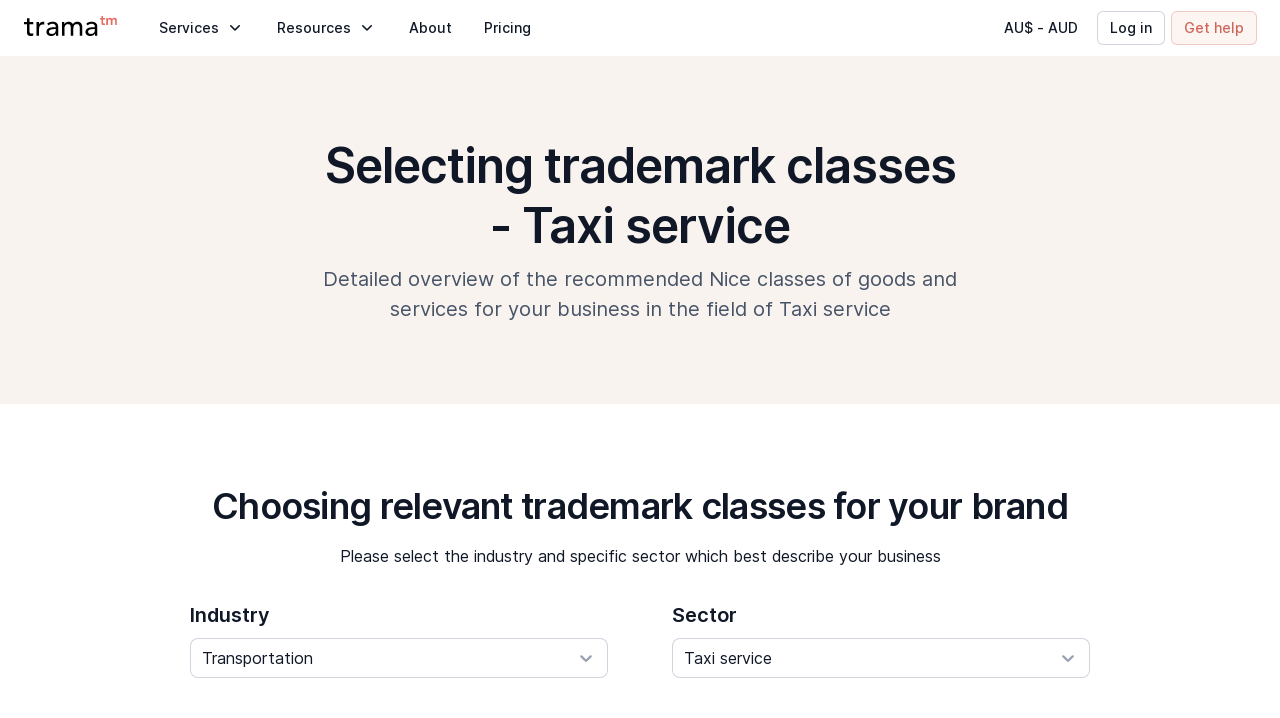

--- FILE ---
content_type: text/html; charset=utf-8
request_url: https://www.tramatm.com/class-assist/transportation/taxi-service
body_size: 125864
content:
<!DOCTYPE html><html lang="en"><head><meta charSet="utf-8" data-next-head=""/><meta name="viewport" content="width=device-width" data-next-head=""/><link rel="preload" href="/images/logo.svg" as="image" data-next-head=""/><link data-next-font="" rel="preconnect" href="/" crossorigin="anonymous"/><link rel="preload" href="/_next/static/css/92b4f85d20120522.css" as="style"/><link rel="stylesheet" href="/_next/static/css/92b4f85d20120522.css" data-n-g=""/><noscript data-n-css=""></noscript><script defer="" nomodule="" src="/_next/static/chunks/polyfills-42372ed130431b0a.js"></script><script src="/_next/static/chunks/webpack-398140324f8aadc6.js" defer=""></script><script src="/_next/static/chunks/framework-2a738cff9df39523.js" defer=""></script><script src="/_next/static/chunks/main-5db47c057eb78703.js" defer=""></script><script src="/_next/static/chunks/pages/_app-918739cef43e9b7a.js" defer=""></script><script src="/_next/static/chunks/1593-e2d4210ccfe1074d.js" defer=""></script><script src="/_next/static/chunks/9922-2ad7b5fc023e29bf.js" defer=""></script><script src="/_next/static/chunks/8781-f3b1d2a1e2a730b6.js" defer=""></script><script src="/_next/static/chunks/5682-994132caf6888f3b.js" defer=""></script><script src="/_next/static/chunks/7449-7840ec7066d99fe7.js" defer=""></script><script src="/_next/static/chunks/3881-c69327e4001b4c74.js" defer=""></script><script src="/_next/static/chunks/660-81f7c1ad4eb2c109.js" defer=""></script><script src="/_next/static/chunks/5982-76fc58d3e047924c.js" defer=""></script><script src="/_next/static/chunks/pages/class-assist/%5Bindustry%5D/%5Bsector%5D-b1cb5687d879c117.js" defer=""></script><script src="/_next/static/UBmqb3zX9FGCpkl6O7WOa/_buildManifest.js" defer=""></script><script src="/_next/static/UBmqb3zX9FGCpkl6O7WOa/_ssgManifest.js" defer=""></script><style id="__jsx-38e8f6d5a8639bca">.image-wrapper.jsx-38e8f6d5a8639bca{display:block;position:relative;width:93px;height:24px}.small.jsx-38e8f6d5a8639bca{width:78px;height:20px}</style><style id="__jsx-4029652162">.logo.jsx-4029652162{-webkit-border-radius:5px;-moz-border-radius:5px;border-radius:5px;padding:4px 6px;-webkit-transition:background-color 200ms ease-in-out;-moz-transition:background-color 200ms ease-in-out;-o-transition:background-color 200ms ease-in-out;transition:background-color 200ms ease-in-out;margin-left:-6px}.logo.jsx-4029652162:hover{background-color:#E4E7EC}</style><style id="__jsx-1840270694">.text.jsx-1840270694{font-size: 14px; line-height: 20px; letter-spacing: 0px;;color:#101828;margin:0;font-style:normal}.left.jsx-1840270694{text-align:left}.center.jsx-1840270694{text-align:center}.right.jsx-1840270694{text-align:right}.regular.jsx-1840270694{font-weight:400}.medium.jsx-1840270694{font-weight:500}.semibold.jsx-1840270694{font-weight:600}.uppercase.jsx-1840270694{text-transform:uppercase}.lowercase.jsx-1840270694{text-transform:lowercase}.strikethrough.jsx-1840270694{text-decoration:line-through}.underline.jsx-1840270694{cursor:pointer;text-decoration:underline}.truncated.jsx-1840270694{white-space:nowrap;overflow:hidden;-o-text-overflow:ellipsis;text-overflow:ellipsis}.truncated.jsx-1840270694:not(.inline){width:100%}.truncated-rows.jsx-1840270694{-o-text-overflow:ellipsis;text-overflow:ellipsis;overflow:hidden;display:-webkit-box;-webkit-line-clamp:undefined;-webkit-box-orient:vertical}.space-nowrap.jsx-1840270694{white-space:nowrap}.space-pre-line.jsx-1840270694{white-space:pre-line}.space-pre-wrap.jsx-1840270694{white-space:pre-wrap}.wrap-break-word.jsx-1840270694{word-wrap:break-word;overflow-wrap:break-word}.wrap-anywhere.jsx-1840270694{word-wrap:anywhere;overflow-wrap:anywhere}.text-block.jsx-1840270694{display:block}.text-inline-block.jsx-1840270694{display:inline-block}@media (max-width: 767px){.text.mobile.jsx-1840270694{undefined}}</style><style id="__jsx-3388808323">.icon.jsx-3388808323{display:-webkit-box;display:-webkit-flex;display:-moz-box;display:-ms-flexbox;display:flex;-webkit-box-align:center;-webkit-align-items:center;-moz-box-align:center;-ms-flex-align:center;align-items:center;-webkit-box-pack:center;-webkit-justify-content:center;-moz-box-pack:center;-ms-flex-pack:center;justify-content:center;width:20px;height:20px;-webkit-box-flex:0;-webkit-flex:0 0 20px;-moz-box-flex:0;-ms-flex:0 0 20px;flex:0 0 20px}</style><style id="__jsx-e1162ab029020bef">.icon svg{width:100%;height:auto}</style><style id="__jsx-12e7e20e4ef7aeea">.right.jsx-12e7e20e4ef7aeea{-webkit-transform:rotate(-90deg);-moz-transform:rotate(-90deg);-ms-transform:rotate(-90deg);-o-transform:rotate(-90deg);transform:rotate(-90deg)}.left.jsx-12e7e20e4ef7aeea{-webkit-transform:rotate(90deg);-moz-transform:rotate(90deg);-ms-transform:rotate(90deg);-o-transform:rotate(90deg);transform:rotate(90deg)}.top.jsx-12e7e20e4ef7aeea,.down.active.jsx-12e7e20e4ef7aeea{-webkit-transform:rotate(180deg);-moz-transform:rotate(180deg);-ms-transform:rotate(180deg);-o-transform:rotate(180deg);transform:rotate(180deg)}.right.active.jsx-12e7e20e4ef7aeea,.left.active.jsx-12e7e20e4ef7aeea{-webkit-transform:rotate(0deg);-moz-transform:rotate(0deg);-ms-transform:rotate(0deg);-o-transform:rotate(0deg);transform:rotate(0deg)}</style><style id="__jsx-3685437014">.motion-button-R18makkq6{position:relative;display:-webkit-inline-box;display:-webkit-inline-flex;display:-moz-inline-box;display:-ms-inline-flexbox;display:inline-flex;-webkit-box-pack:center;-webkit-justify-content:center;-moz-box-pack:center;-ms-flex-pack:center;justify-content:center;-webkit-box-align:center;-webkit-align-items:center;-moz-box-align:center;-ms-flex-align:center;align-items:center;text-align:center;height:100%;padding:12px 16px;-webkit-border-radius:8px;-moz-border-radius:8px;border-radius:8px;cursor:pointer;overflow:hidden}.motion-button-R18makkq6.disabled{cursor:default}.motion-button-R18makkq6.default{padding:0}.motion-button-R18makkq6.full-width{width:100%}.motion-button-R18makkq6.small:not(.default){-webkit-border-radius:5px;-moz-border-radius:5px;border-radius:5px;padding:6px 12px}.motion-button-R18makkq6.left{-webkit-box-orient:horizontal;-webkit-box-direction:reverse;-webkit-flex-direction:row-reverse;-moz-box-orient:horizontal;-moz-box-direction:reverse;-ms-flex-direction:row-reverse;flex-direction:row-reverse;-webkit-box-pack:center;-webkit-justify-content:center;-moz-box-pack:center;-ms-flex-pack:center;justify-content:center}.motion-button-R18makkq6-bg{position:absolute;top:0;left:0;width:100%;height:100%}.motion-button-R18makkq6-text{position:relative}.motion-button-R18makkq6.circular{padding:8px;-webkit-border-radius:50%;-moz-border-radius:50%;border-radius:50%}.motion-button-R18makkq6-icon{position:relative;margin-left:6px}.motion-button-R18makkq6.left .motion-button-R18makkq6-icon{margin-left:0;margin-right:8px}.motion-button-R18makkq6.circular .motion-button-R18makkq6-icon{margin:0}.motion-button-R18makkq6.hoverable{-webkit-border-radius:0;-moz-border-radius:0;border-radius:0}.motion-button-R18makkq6-underline{position:absolute;bottom:0;left:0;height:1px}@media (max-width: 767px){.motion-button-R18makkq6-icon{margin-left:8px}.motion-button-R18makkq6.left .motion-button-R18makkq6-icon{margin-right:8px}}</style><style id="__jsx-586729607">.text.jsx-586729607{font-size: 14px; line-height: 20px; letter-spacing: 0px;;color:#475467;margin:0;font-style:normal}.left.jsx-586729607{text-align:left}.center.jsx-586729607{text-align:center}.right.jsx-586729607{text-align:right}.regular.jsx-586729607{font-weight:400}.medium.jsx-586729607{font-weight:500}.semibold.jsx-586729607{font-weight:600}.uppercase.jsx-586729607{text-transform:uppercase}.lowercase.jsx-586729607{text-transform:lowercase}.strikethrough.jsx-586729607{text-decoration:line-through}.underline.jsx-586729607{cursor:pointer;text-decoration:underline}.truncated.jsx-586729607{white-space:nowrap;overflow:hidden;-o-text-overflow:ellipsis;text-overflow:ellipsis}.truncated.jsx-586729607:not(.inline){width:100%}.truncated-rows.jsx-586729607{-o-text-overflow:ellipsis;text-overflow:ellipsis;overflow:hidden;display:-webkit-box;-webkit-line-clamp:undefined;-webkit-box-orient:vertical}.space-nowrap.jsx-586729607{white-space:nowrap}.space-pre-line.jsx-586729607{white-space:pre-line}.space-pre-wrap.jsx-586729607{white-space:pre-wrap}.wrap-break-word.jsx-586729607{word-wrap:break-word;overflow-wrap:break-word}.wrap-anywhere.jsx-586729607{word-wrap:anywhere;overflow-wrap:anywhere}.text-block.jsx-586729607{display:block}.text-inline-block.jsx-586729607{display:inline-block}@media (max-width: 767px){.text.mobile.jsx-586729607{undefined}}</style><style id="__jsx-1754589317">.link.jsx-1754589317{display:-webkit-box;display:-webkit-flex;display:-moz-box;display:-ms-flexbox;display:flex;padding:16px;-webkit-border-radius:8px;-moz-border-radius:8px;border-radius:8px;-webkit-transition:background-color 200ms ease-in-out;-moz-transition:background-color 200ms ease-in-out;-o-transition:background-color 200ms ease-in-out;transition:background-color 200ms ease-in-out}.link.jsx-1754589317:hover{background-color:#E4E7EC}.highlighted.jsx-1754589317{background-color:#F9F3F0;margin-bottom:8px}.highlighted.jsx-1754589317:hover{background-color:#F4EFEB}.icon.jsx-1754589317{margin-right:8px}@media (max-width: 767px){.link.jsx-1754589317{padding:16px}}</style><style id="__jsx-2891785350">.link.jsx-2891785350{display:-webkit-box;display:-webkit-flex;display:-moz-box;display:-ms-flexbox;display:flex;padding:6px 12px;-webkit-border-radius:5px;-moz-border-radius:5px;border-radius:5px;-webkit-transition:background-color 200ms ease-in-out;-moz-transition:background-color 200ms ease-in-out;-o-transition:background-color 200ms ease-in-out;transition:background-color 200ms ease-in-out}.link.jsx-2891785350:hover{background-color:#E4E7EC}.highlighted.jsx-2891785350{background-color:#F9F3F0;margin-bottom:8px}.highlighted.jsx-2891785350:hover{background-color:#F4EFEB}.icon.jsx-2891785350{margin-right:8px}@media (max-width: 767px){.link.jsx-2891785350{padding:8px 12px}}</style><style id="__jsx-1697659317">.item.jsx-1697659317{-webkit-box-flex:1;-webkit-flex:1;-moz-box-flex:1;-ms-flex:1;flex:1}.item.jsx-1697659317:not(:last-child){max-width:320px}.item.jsx-1697659317+.item.jsx-1697659317{margin-left:32px}.title.jsx-1697659317{margin-left:12px;margin-bottom:16px}@media (max-width: 1199px){.item.jsx-1697659317:not(:last-child){max-width:100%}.item.jsx-1697659317+.item.jsx-1697659317{margin-left:0;margin-top:40px}}</style><style id="__jsx-3671491055">.text.jsx-3671491055{font-size: 14px; line-height: 20px; letter-spacing: 0px;;color:#CF6558;margin:0;font-style:normal}.left.jsx-3671491055{text-align:left}.center.jsx-3671491055{text-align:center}.right.jsx-3671491055{text-align:right}.regular.jsx-3671491055{font-weight:400}.medium.jsx-3671491055{font-weight:500}.semibold.jsx-3671491055{font-weight:600}.uppercase.jsx-3671491055{text-transform:uppercase}.lowercase.jsx-3671491055{text-transform:lowercase}.strikethrough.jsx-3671491055{text-decoration:line-through}.underline.jsx-3671491055{cursor:pointer;text-decoration:underline}.truncated.jsx-3671491055{white-space:nowrap;overflow:hidden;-o-text-overflow:ellipsis;text-overflow:ellipsis}.truncated.jsx-3671491055:not(.inline){width:100%}.truncated-rows.jsx-3671491055{-o-text-overflow:ellipsis;text-overflow:ellipsis;overflow:hidden;display:-webkit-box;-webkit-line-clamp:undefined;-webkit-box-orient:vertical}.space-nowrap.jsx-3671491055{white-space:nowrap}.space-pre-line.jsx-3671491055{white-space:pre-line}.space-pre-wrap.jsx-3671491055{white-space:pre-wrap}.wrap-break-word.jsx-3671491055{word-wrap:break-word;overflow-wrap:break-word}.wrap-anywhere.jsx-3671491055{word-wrap:anywhere;overflow-wrap:anywhere}.text-block.jsx-3671491055{display:block}.text-inline-block.jsx-3671491055{display:inline-block}@media (max-width: 767px){.text.mobile.jsx-3671491055{undefined}}</style><style id="__jsx-cd554fae5e9f075">.left.jsx-cd554fae5e9f075{-webkit-transform:rotate(-180deg);-moz-transform:rotate(-180deg);-ms-transform:rotate(-180deg);-o-transform:rotate(-180deg);transform:rotate(-180deg)}</style><style id="__jsx-908798499">.motion-button-R19qm8makkq6{position:relative;display:-webkit-inline-box;display:-webkit-inline-flex;display:-moz-inline-box;display:-ms-inline-flexbox;display:inline-flex;-webkit-box-pack:center;-webkit-justify-content:center;-moz-box-pack:center;-ms-flex-pack:center;justify-content:center;-webkit-box-align:center;-webkit-align-items:center;-moz-box-align:center;-ms-flex-align:center;align-items:center;text-align:left;height:100%;padding:12px 16px;-webkit-border-radius:8px;-moz-border-radius:8px;border-radius:8px;cursor:pointer;overflow:hidden}.motion-button-R19qm8makkq6.disabled{cursor:default}.motion-button-R19qm8makkq6.default{padding:0}.motion-button-R19qm8makkq6.full-width{width:100%}.motion-button-R19qm8makkq6.small:not(.default){-webkit-border-radius:5px;-moz-border-radius:5px;border-radius:5px;padding:6px 12px}.motion-button-R19qm8makkq6.left{-webkit-box-orient:horizontal;-webkit-box-direction:reverse;-webkit-flex-direction:row-reverse;-moz-box-orient:horizontal;-moz-box-direction:reverse;-ms-flex-direction:row-reverse;flex-direction:row-reverse;-webkit-box-pack:center;-webkit-justify-content:center;-moz-box-pack:center;-ms-flex-pack:center;justify-content:center}.motion-button-R19qm8makkq6-bg{position:absolute;top:0;left:0;width:100%;height:100%}.motion-button-R19qm8makkq6-text{position:relative}.motion-button-R19qm8makkq6.circular{padding:8px;-webkit-border-radius:50%;-moz-border-radius:50%;border-radius:50%}.motion-button-R19qm8makkq6-icon{position:relative;margin-left:6px}.motion-button-R19qm8makkq6.left .motion-button-R19qm8makkq6-icon{margin-left:0;margin-right:8px}.motion-button-R19qm8makkq6.circular .motion-button-R19qm8makkq6-icon{margin:0}.motion-button-R19qm8makkq6.hoverable{-webkit-border-radius:0;-moz-border-radius:0;border-radius:0}.motion-button-R19qm8makkq6-underline{position:absolute;bottom:0;left:0;height:1px}@media (max-width: 767px){.motion-button-R19qm8makkq6-icon{margin-left:8px}.motion-button-R19qm8makkq6.left .motion-button-R19qm8makkq6-icon{margin-right:8px}}</style><style id="__jsx-468897465">.wrapper.jsx-468897465{display:-webkit-box;display:-webkit-flex;display:-moz-box;display:-ms-flexbox;display:flex}.list.jsx-468897465{-webkit-column-count:2;-moz-column-count:2;column-count:2;margin:0 -4px}.item.jsx-468897465{-webkit-box-flex:0;-webkit-flex:0 0 190px;-moz-box-flex:0;-ms-flex:0 0 190px;flex:0 0 190px;margin:0 4px}.button.jsx-468897465{margin-top:6px;padding-left:12px}@media (max-width: 1199px){.wrapper.jsx-468897465{display:block}}@media (max-width: 767px){.list.jsx-468897465{-webkit-column-count:1;-moz-column-count:1;column-count:1}}</style><style id="__jsx-1050000157">.container.jsx-1050000157{width:100%;max-width:-webkit-calc(1124px + 32px * 2);max-width:-moz-calc(1124px + 32px * 2);max-width:calc(1124px + 32px * 2);padding:0 32px;margin:0 auto}@media (max-width: 767px){.container.jsx-1050000157{padding:0 16px}}</style><style id="__jsx-3760958995">.submenu.jsx-3760958995{position:fixed;width:100%;top:44px;left:0;right:0;visibility:hidden;max-height:0;opacity:0;overflow:hidden;padding:48px 0 80px;background-color:#FFFFFF;-webkit-transition:visibility 300ms ease-in-out,opacity 300ms ease-in-out,max-height 300ms ease-in-out;-moz-transition:visibility 300ms ease-in-out,opacity 300ms ease-in-out,max-height 300ms ease-in-out;-o-transition:visibility 300ms ease-in-out,opacity 300ms ease-in-out,max-height 300ms ease-in-out;transition:visibility 300ms ease-in-out,opacity 300ms ease-in-out,max-height 300ms ease-in-out}.list.jsx-3760958995{display:-webkit-box;display:-webkit-flex;display:-moz-box;display:-ms-flexbox;display:flex}.visible.jsx-3760958995{visibility:visible;opacity:1;max-height:100%}@media (max-width: 1199px){.submenu.jsx-3760958995{position:relative;padding:0;top:0;-webkit-box-shadow:none;-moz-box-shadow:none;box-shadow:none}.list.jsx-3760958995{display:block;margin:16px -32px 48px}}@media (max-width: 767px){.list.jsx-3760958995{margin:16px -16px 48px}}</style><style id="__jsx-1673824611">.text.jsx-1673824611{font-size: 20px; line-height: 30px;;color:#101828;margin:0;font-style:normal}.left.jsx-1673824611{text-align:left}.center.jsx-1673824611{text-align:center}.right.jsx-1673824611{text-align:right}.regular.jsx-1673824611{font-weight:400}.medium.jsx-1673824611{font-weight:500}.semibold.jsx-1673824611{font-weight:600}.uppercase.jsx-1673824611{text-transform:uppercase}.lowercase.jsx-1673824611{text-transform:lowercase}.strikethrough.jsx-1673824611{text-decoration:line-through}.underline.jsx-1673824611{cursor:pointer;text-decoration:underline}.truncated.jsx-1673824611{white-space:nowrap;overflow:hidden;-o-text-overflow:ellipsis;text-overflow:ellipsis}.truncated.jsx-1673824611:not(.inline){width:100%}.truncated-rows.jsx-1673824611{-o-text-overflow:ellipsis;text-overflow:ellipsis;overflow:hidden;display:-webkit-box;-webkit-line-clamp:undefined;-webkit-box-orient:vertical}.space-nowrap.jsx-1673824611{white-space:nowrap}.space-pre-line.jsx-1673824611{white-space:pre-line}.space-pre-wrap.jsx-1673824611{white-space:pre-wrap}.wrap-break-word.jsx-1673824611{word-wrap:break-word;overflow-wrap:break-word}.wrap-anywhere.jsx-1673824611{word-wrap:anywhere;overflow-wrap:anywhere}.text-block.jsx-1673824611{display:block}.text-inline-block.jsx-1673824611{display:inline-block}@media (max-width: 767px){.text.mobile.jsx-1673824611{font-size: 18px; line-height: 24px;}}</style><style id="__jsx-2306462360">.motion-button-R19qmcmakkq6{position:relative;display:-webkit-inline-box;display:-webkit-inline-flex;display:-moz-inline-box;display:-ms-inline-flexbox;display:inline-flex;-webkit-box-pack:center;-webkit-justify-content:center;-moz-box-pack:center;-ms-flex-pack:center;justify-content:center;-webkit-box-align:center;-webkit-align-items:center;-moz-box-align:center;-ms-flex-align:center;align-items:center;text-align:left;height:100%;padding:12px 16px;-webkit-border-radius:8px;-moz-border-radius:8px;border-radius:8px;cursor:pointer;overflow:hidden}.motion-button-R19qmcmakkq6.disabled{cursor:default}.motion-button-R19qmcmakkq6.default{padding:0}.motion-button-R19qmcmakkq6.full-width{width:100%}.motion-button-R19qmcmakkq6.small:not(.default){-webkit-border-radius:5px;-moz-border-radius:5px;border-radius:5px;padding:6px 12px}.motion-button-R19qmcmakkq6.left{-webkit-box-orient:horizontal;-webkit-box-direction:reverse;-webkit-flex-direction:row-reverse;-moz-box-orient:horizontal;-moz-box-direction:reverse;-ms-flex-direction:row-reverse;flex-direction:row-reverse;-webkit-box-pack:center;-webkit-justify-content:center;-moz-box-pack:center;-ms-flex-pack:center;justify-content:center}.motion-button-R19qmcmakkq6-bg{position:absolute;top:0;left:0;width:100%;height:100%}.motion-button-R19qmcmakkq6-text{position:relative}.motion-button-R19qmcmakkq6.circular{padding:8px;-webkit-border-radius:50%;-moz-border-radius:50%;border-radius:50%}.motion-button-R19qmcmakkq6-icon{position:relative;margin-left:6px}.motion-button-R19qmcmakkq6.left .motion-button-R19qmcmakkq6-icon{margin-left:0;margin-right:8px}.motion-button-R19qmcmakkq6.circular .motion-button-R19qmcmakkq6-icon{margin:0}.motion-button-R19qmcmakkq6.hoverable{-webkit-border-radius:0;-moz-border-radius:0;border-radius:0}.motion-button-R19qmcmakkq6-underline{position:absolute;bottom:0;left:0;height:1px}@media (max-width: 767px){.motion-button-R19qmcmakkq6-icon{margin-left:8px}.motion-button-R19qmcmakkq6.left .motion-button-R19qmcmakkq6-icon{margin-right:8px}}</style><style id="__jsx-2560445219">.mobile.jsx-2560445219{display:none}.overlay.jsx-2560445219{width:100%;height:100%;position:fixed;top:44px;right:0px;left:0px;visibility:hidden;opacity:0;background-color:transparent;-webkit-transition:visibility 300ms ease-in-out,opacity 300ms ease-in-out,background-color 300ms ease-in-out;-moz-transition:visibility 300ms ease-in-out,opacity 300ms ease-in-out,background-color 300ms ease-in-out;-o-transition:visibility 300ms ease-in-out,opacity 300ms ease-in-out,background-color 300ms ease-in-out;transition:visibility 300ms ease-in-out,opacity 300ms ease-in-out,background-color 300ms ease-in-out}.visible.jsx-2560445219{opacity:1;visibility:visible;background-color:rgba(0,0,0,.1)}@media (max-width: 1199px){.item.jsx-2560445219{border-bottom:1px solid #E4E7EC}.desktop.jsx-2560445219{display:none}.mobile.jsx-2560445219{display:block}.label.jsx-2560445219{display:-webkit-box;display:-webkit-flex;display:-moz-box;display:-ms-flexbox;display:flex;-webkit-box-align:center;-webkit-align-items:center;-moz-box-align:center;-ms-flex-align:center;align-items:center;-webkit-box-pack:justify;-webkit-justify-content:space-between;-moz-box-pack:justify;-ms-flex-pack:justify;justify-content:space-between;padding:24px 0;cursor:pointer}}@media (max-width: 767px){.label.jsx-2560445219{padding:16px 0}}</style><style id="__jsx-2541862444">.motion-button-R196akkq6{position:relative;display:-webkit-inline-box;display:-webkit-inline-flex;display:-moz-inline-box;display:-ms-inline-flexbox;display:inline-flex;-webkit-box-pack:center;-webkit-justify-content:center;-moz-box-pack:center;-ms-flex-pack:center;justify-content:center;-webkit-box-align:center;-webkit-align-items:center;-moz-box-align:center;-ms-flex-align:center;align-items:center;text-align:center;height:100%;padding:12px 16px;-webkit-border-radius:8px;-moz-border-radius:8px;border-radius:8px;cursor:pointer;overflow:hidden}.motion-button-R196akkq6.disabled{cursor:default}.motion-button-R196akkq6.default{padding:0}.motion-button-R196akkq6.full-width{width:100%}.motion-button-R196akkq6.small:not(.default){-webkit-border-radius:5px;-moz-border-radius:5px;border-radius:5px;padding:6px 12px}.motion-button-R196akkq6.left{-webkit-box-orient:horizontal;-webkit-box-direction:reverse;-webkit-flex-direction:row-reverse;-moz-box-orient:horizontal;-moz-box-direction:reverse;-ms-flex-direction:row-reverse;flex-direction:row-reverse;-webkit-box-pack:center;-webkit-justify-content:center;-moz-box-pack:center;-ms-flex-pack:center;justify-content:center}.motion-button-R196akkq6-bg{position:absolute;top:0;left:0;width:100%;height:100%}.motion-button-R196akkq6-text{position:relative}.motion-button-R196akkq6.circular{padding:8px;-webkit-border-radius:50%;-moz-border-radius:50%;border-radius:50%}.motion-button-R196akkq6-icon{position:relative;margin-left:6px}.motion-button-R196akkq6.left .motion-button-R196akkq6-icon{margin-left:0;margin-right:8px}.motion-button-R196akkq6.circular .motion-button-R196akkq6-icon{margin:0}.motion-button-R196akkq6.hoverable{-webkit-border-radius:0;-moz-border-radius:0;border-radius:0}.motion-button-R196akkq6-underline{position:absolute;bottom:0;left:0;height:1px}@media (max-width: 767px){.motion-button-R196akkq6-icon{margin-left:8px}.motion-button-R196akkq6.left .motion-button-R196akkq6-icon{margin-right:8px}}</style><style id="__jsx-3273227342">.text.jsx-3273227342{font-size: 24px; line-height: 32px; letter-spacing: -0.24px;;color:#101828;margin:0;font-style:normal}.left.jsx-3273227342{text-align:left}.center.jsx-3273227342{text-align:center}.right.jsx-3273227342{text-align:right}.regular.jsx-3273227342{font-weight:400}.medium.jsx-3273227342{font-weight:500}.semibold.jsx-3273227342{font-weight:600}.uppercase.jsx-3273227342{text-transform:uppercase}.lowercase.jsx-3273227342{text-transform:lowercase}.strikethrough.jsx-3273227342{text-decoration:line-through}.underline.jsx-3273227342{cursor:pointer;text-decoration:underline}.truncated.jsx-3273227342{white-space:nowrap;overflow:hidden;-o-text-overflow:ellipsis;text-overflow:ellipsis}.truncated.jsx-3273227342:not(.inline){width:100%}.truncated-rows.jsx-3273227342{-o-text-overflow:ellipsis;text-overflow:ellipsis;overflow:hidden;display:-webkit-box;-webkit-line-clamp:undefined;-webkit-box-orient:vertical}.space-nowrap.jsx-3273227342{white-space:nowrap}.space-pre-line.jsx-3273227342{white-space:pre-line}.space-pre-wrap.jsx-3273227342{white-space:pre-wrap}.wrap-break-word.jsx-3273227342{word-wrap:break-word;overflow-wrap:break-word}.wrap-anywhere.jsx-3273227342{word-wrap:anywhere;overflow-wrap:anywhere}.text-block.jsx-3273227342{display:block}.text-inline-block.jsx-3273227342{display:inline-block}@media (max-width: 767px){.text.mobile.jsx-3273227342{font-size: 20px; line-height: 30px; letter-spacing: 0px;}}</style><style id="__jsx-3832233409">.text.jsx-3832233409{font-size: 16px; line-height: 24px; letter-spacing: 0px;;color:#475467;margin:0;font-style:normal}.left.jsx-3832233409{text-align:left}.center.jsx-3832233409{text-align:center}.right.jsx-3832233409{text-align:right}.regular.jsx-3832233409{font-weight:400}.medium.jsx-3832233409{font-weight:500}.semibold.jsx-3832233409{font-weight:600}.uppercase.jsx-3832233409{text-transform:uppercase}.lowercase.jsx-3832233409{text-transform:lowercase}.strikethrough.jsx-3832233409{text-decoration:line-through}.underline.jsx-3832233409{cursor:pointer;text-decoration:underline}.truncated.jsx-3832233409{white-space:nowrap;overflow:hidden;-o-text-overflow:ellipsis;text-overflow:ellipsis}.truncated.jsx-3832233409:not(.inline){width:100%}.truncated-rows.jsx-3832233409{-o-text-overflow:ellipsis;text-overflow:ellipsis;overflow:hidden;display:-webkit-box;-webkit-line-clamp:undefined;-webkit-box-orient:vertical}.space-nowrap.jsx-3832233409{white-space:nowrap}.space-pre-line.jsx-3832233409{white-space:pre-line}.space-pre-wrap.jsx-3832233409{white-space:pre-wrap}.wrap-break-word.jsx-3832233409{word-wrap:break-word;overflow-wrap:break-word}.wrap-anywhere.jsx-3832233409{word-wrap:anywhere;overflow-wrap:anywhere}.text-block.jsx-3832233409{display:block}.text-inline-block.jsx-3832233409{display:inline-block}@media (max-width: 767px){.text.mobile.jsx-3832233409{undefined}}</style><style id="__jsx-3249016963">.intro.jsx-3249016963{width:100%;max-width:240px;margin-right:48px}.image.jsx-3249016963{position:relative;width:125px;height:80px;margin-bottom:12px}.description.jsx-3249016963{margin-top:8px}.list.jsx-3249016963{display:-webkit-box;display:-webkit-flex;display:-moz-box;display:-ms-flexbox;display:flex;-webkit-flex-wrap:wrap;-ms-flex-wrap:wrap;flex-wrap:wrap;margin:-4px;margin-right:-8px}.item.jsx-3249016963{width:100%;max-width:-webkit-calc(100% / 3 - 8px);max-width:-moz-calc(100% / 3 - 8px);max-width:calc(100% / 3 - 8px);margin:4px}@media (max-width: 1199px){.intro.jsx-3249016963{max-width:inherit;margin-right:0}.list.jsx-3249016963{margin-top:16px}.desktop-title.jsx-3249016963{display:none}.description.jsx-3249016963{margin-top:24px}}@media (max-width: 949px){.item.jsx-3249016963{max-width:-webkit-calc(100% / 2 - 8px);max-width:-moz-calc(100% / 2 - 8px);max-width:calc(100% / 2 - 8px)}}@media (max-width: 767px){.item.jsx-3249016963{max-width:-webkit-calc(100% - 8px);max-width:-moz-calc(100% - 8px);max-width:calc(100% - 8px)}}</style><style id="__jsx-2158251210">.motion-button-R5makkq6{position:relative;display:-webkit-inline-box;display:-webkit-inline-flex;display:-moz-inline-box;display:-ms-inline-flexbox;display:inline-flex;-webkit-box-pack:center;-webkit-justify-content:center;-moz-box-pack:center;-ms-flex-pack:center;justify-content:center;-webkit-box-align:center;-webkit-align-items:center;-moz-box-align:center;-ms-flex-align:center;align-items:center;text-align:center;height:100%;padding:12px 16px;-webkit-border-radius:8px;-moz-border-radius:8px;border-radius:8px;cursor:pointer;overflow:hidden}.motion-button-R5makkq6.disabled{cursor:default}.motion-button-R5makkq6.default{padding:0}.motion-button-R5makkq6.full-width{width:100%}.motion-button-R5makkq6.small:not(.default){-webkit-border-radius:5px;-moz-border-radius:5px;border-radius:5px;padding:6px 12px}.motion-button-R5makkq6.left{-webkit-box-orient:horizontal;-webkit-box-direction:reverse;-webkit-flex-direction:row-reverse;-moz-box-orient:horizontal;-moz-box-direction:reverse;-ms-flex-direction:row-reverse;flex-direction:row-reverse;-webkit-box-pack:center;-webkit-justify-content:center;-moz-box-pack:center;-ms-flex-pack:center;justify-content:center}.motion-button-R5makkq6-bg{position:absolute;top:0;left:0;width:100%;height:100%}.motion-button-R5makkq6-text{position:relative}.motion-button-R5makkq6.circular{padding:8px;-webkit-border-radius:50%;-moz-border-radius:50%;border-radius:50%}.motion-button-R5makkq6-icon{position:relative;margin-left:6px}.motion-button-R5makkq6.left .motion-button-R5makkq6-icon{margin-left:0;margin-right:8px}.motion-button-R5makkq6.circular .motion-button-R5makkq6-icon{margin:0}.motion-button-R5makkq6.hoverable{-webkit-border-radius:0;-moz-border-radius:0;border-radius:0}.motion-button-R5makkq6-underline{position:absolute;bottom:0;left:0;height:1px}@media (max-width: 767px){.motion-button-R5makkq6-icon{margin-left:8px}.motion-button-R5makkq6.left .motion-button-R5makkq6-icon{margin-right:8px}}</style><style id="__jsx-2985455297">.mobile.jsx-2985455297{display:none}@media (max-width: 1199px){.link.jsx-2985455297{display:block;padding:24px 0;border-bottom:1px solid #E4E7EC}.desktop.jsx-2985455297{display:none}.mobile.jsx-2985455297{display:block}}@media (max-width: 767px){.link.jsx-2985455297{padding:16px 0}}</style><style id="__jsx-2629049458">.motion-button-R66akkq6{position:relative;display:-webkit-inline-box;display:-webkit-inline-flex;display:-moz-inline-box;display:-ms-inline-flexbox;display:inline-flex;-webkit-box-pack:center;-webkit-justify-content:center;-moz-box-pack:center;-ms-flex-pack:center;justify-content:center;-webkit-box-align:center;-webkit-align-items:center;-moz-box-align:center;-ms-flex-align:center;align-items:center;text-align:center;height:100%;padding:12px 16px;-webkit-border-radius:8px;-moz-border-radius:8px;border-radius:8px;cursor:pointer;overflow:hidden}.motion-button-R66akkq6.disabled{cursor:default}.motion-button-R66akkq6.default{padding:0}.motion-button-R66akkq6.full-width{width:100%}.motion-button-R66akkq6.small:not(.default){-webkit-border-radius:5px;-moz-border-radius:5px;border-radius:5px;padding:6px 12px}.motion-button-R66akkq6.left{-webkit-box-orient:horizontal;-webkit-box-direction:reverse;-webkit-flex-direction:row-reverse;-moz-box-orient:horizontal;-moz-box-direction:reverse;-ms-flex-direction:row-reverse;flex-direction:row-reverse;-webkit-box-pack:center;-webkit-justify-content:center;-moz-box-pack:center;-ms-flex-pack:center;justify-content:center}.motion-button-R66akkq6-bg{position:absolute;top:0;left:0;width:100%;height:100%}.motion-button-R66akkq6-text{position:relative}.motion-button-R66akkq6.circular{padding:8px;-webkit-border-radius:50%;-moz-border-radius:50%;border-radius:50%}.motion-button-R66akkq6-icon{position:relative;margin-left:6px}.motion-button-R66akkq6.left .motion-button-R66akkq6-icon{margin-left:0;margin-right:8px}.motion-button-R66akkq6.circular .motion-button-R66akkq6-icon{margin:0}.motion-button-R66akkq6.hoverable{-webkit-border-radius:0;-moz-border-radius:0;border-radius:0}.motion-button-R66akkq6-underline{position:absolute;bottom:0;left:0;height:1px}@media (max-width: 767px){.motion-button-R66akkq6-icon{margin-left:8px}.motion-button-R66akkq6.left .motion-button-R66akkq6-icon{margin-right:8px}}</style><style id="__jsx-2691799626">.motion-button-R18qakkq6{position:relative;display:-webkit-inline-box;display:-webkit-inline-flex;display:-moz-inline-box;display:-ms-inline-flexbox;display:inline-flex;-webkit-box-pack:center;-webkit-justify-content:center;-moz-box-pack:center;-ms-flex-pack:center;justify-content:center;-webkit-box-align:center;-webkit-align-items:center;-moz-box-align:center;-ms-flex-align:center;align-items:center;text-align:center;height:100%;padding:12px 16px;-webkit-border-radius:8px;-moz-border-radius:8px;border-radius:8px;cursor:pointer;overflow:hidden}.motion-button-R18qakkq6.disabled{cursor:default}.motion-button-R18qakkq6.default{padding:0}.motion-button-R18qakkq6.full-width{width:100%}.motion-button-R18qakkq6.small:not(.default){-webkit-border-radius:5px;-moz-border-radius:5px;border-radius:5px;padding:6px 12px}.motion-button-R18qakkq6.left{-webkit-box-orient:horizontal;-webkit-box-direction:reverse;-webkit-flex-direction:row-reverse;-moz-box-orient:horizontal;-moz-box-direction:reverse;-ms-flex-direction:row-reverse;flex-direction:row-reverse;-webkit-box-pack:center;-webkit-justify-content:center;-moz-box-pack:center;-ms-flex-pack:center;justify-content:center}.motion-button-R18qakkq6-bg{position:absolute;top:0;left:0;width:100%;height:100%}.motion-button-R18qakkq6-text{position:relative}.motion-button-R18qakkq6.circular{padding:8px;-webkit-border-radius:50%;-moz-border-radius:50%;border-radius:50%}.motion-button-R18qakkq6-icon{position:relative;margin-left:6px}.motion-button-R18qakkq6.left .motion-button-R18qakkq6-icon{margin-left:0;margin-right:8px}.motion-button-R18qakkq6.circular .motion-button-R18qakkq6-icon{margin:0}.motion-button-R18qakkq6.hoverable{-webkit-border-radius:0;-moz-border-radius:0;border-radius:0}.motion-button-R18qakkq6-underline{position:absolute;bottom:0;left:0;height:1px}@media (max-width: 767px){.motion-button-R18qakkq6-icon{margin-left:8px}.motion-button-R18qakkq6.left .motion-button-R18qakkq6-icon{margin-right:8px}}</style><style id="__jsx-1475378751">.motion-button-R19qm8qakkq6{position:relative;display:-webkit-inline-box;display:-webkit-inline-flex;display:-moz-inline-box;display:-ms-inline-flexbox;display:inline-flex;-webkit-box-pack:center;-webkit-justify-content:center;-moz-box-pack:center;-ms-flex-pack:center;justify-content:center;-webkit-box-align:center;-webkit-align-items:center;-moz-box-align:center;-ms-flex-align:center;align-items:center;text-align:left;height:100%;padding:12px 16px;-webkit-border-radius:8px;-moz-border-radius:8px;border-radius:8px;cursor:pointer;overflow:hidden}.motion-button-R19qm8qakkq6.disabled{cursor:default}.motion-button-R19qm8qakkq6.default{padding:0}.motion-button-R19qm8qakkq6.full-width{width:100%}.motion-button-R19qm8qakkq6.small:not(.default){-webkit-border-radius:5px;-moz-border-radius:5px;border-radius:5px;padding:6px 12px}.motion-button-R19qm8qakkq6.left{-webkit-box-orient:horizontal;-webkit-box-direction:reverse;-webkit-flex-direction:row-reverse;-moz-box-orient:horizontal;-moz-box-direction:reverse;-ms-flex-direction:row-reverse;flex-direction:row-reverse;-webkit-box-pack:center;-webkit-justify-content:center;-moz-box-pack:center;-ms-flex-pack:center;justify-content:center}.motion-button-R19qm8qakkq6-bg{position:absolute;top:0;left:0;width:100%;height:100%}.motion-button-R19qm8qakkq6-text{position:relative}.motion-button-R19qm8qakkq6.circular{padding:8px;-webkit-border-radius:50%;-moz-border-radius:50%;border-radius:50%}.motion-button-R19qm8qakkq6-icon{position:relative;margin-left:6px}.motion-button-R19qm8qakkq6.left .motion-button-R19qm8qakkq6-icon{margin-left:0;margin-right:8px}.motion-button-R19qm8qakkq6.circular .motion-button-R19qm8qakkq6-icon{margin:0}.motion-button-R19qm8qakkq6.hoverable{-webkit-border-radius:0;-moz-border-radius:0;border-radius:0}.motion-button-R19qm8qakkq6-underline{position:absolute;bottom:0;left:0;height:1px}@media (max-width: 767px){.motion-button-R19qm8qakkq6-icon{margin-left:8px}.motion-button-R19qm8qakkq6.left .motion-button-R19qm8qakkq6-icon{margin-right:8px}}</style><style id="__jsx-4027015812">.motion-button-R19qmcqakkq6{position:relative;display:-webkit-inline-box;display:-webkit-inline-flex;display:-moz-inline-box;display:-ms-inline-flexbox;display:inline-flex;-webkit-box-pack:center;-webkit-justify-content:center;-moz-box-pack:center;-ms-flex-pack:center;justify-content:center;-webkit-box-align:center;-webkit-align-items:center;-moz-box-align:center;-ms-flex-align:center;align-items:center;text-align:left;height:100%;padding:12px 16px;-webkit-border-radius:8px;-moz-border-radius:8px;border-radius:8px;cursor:pointer;overflow:hidden}.motion-button-R19qmcqakkq6.disabled{cursor:default}.motion-button-R19qmcqakkq6.default{padding:0}.motion-button-R19qmcqakkq6.full-width{width:100%}.motion-button-R19qmcqakkq6.small:not(.default){-webkit-border-radius:5px;-moz-border-radius:5px;border-radius:5px;padding:6px 12px}.motion-button-R19qmcqakkq6.left{-webkit-box-orient:horizontal;-webkit-box-direction:reverse;-webkit-flex-direction:row-reverse;-moz-box-orient:horizontal;-moz-box-direction:reverse;-ms-flex-direction:row-reverse;flex-direction:row-reverse;-webkit-box-pack:center;-webkit-justify-content:center;-moz-box-pack:center;-ms-flex-pack:center;justify-content:center}.motion-button-R19qmcqakkq6-bg{position:absolute;top:0;left:0;width:100%;height:100%}.motion-button-R19qmcqakkq6-text{position:relative}.motion-button-R19qmcqakkq6.circular{padding:8px;-webkit-border-radius:50%;-moz-border-radius:50%;border-radius:50%}.motion-button-R19qmcqakkq6-icon{position:relative;margin-left:6px}.motion-button-R19qmcqakkq6.left .motion-button-R19qmcqakkq6-icon{margin-left:0;margin-right:8px}.motion-button-R19qmcqakkq6.circular .motion-button-R19qmcqakkq6-icon{margin:0}.motion-button-R19qmcqakkq6.hoverable{-webkit-border-radius:0;-moz-border-radius:0;border-radius:0}.motion-button-R19qmcqakkq6-underline{position:absolute;bottom:0;left:0;height:1px}@media (max-width: 767px){.motion-button-R19qmcqakkq6-icon{margin-left:8px}.motion-button-R19qmcqakkq6.left .motion-button-R19qmcqakkq6-icon{margin-right:8px}}</style><style id="__jsx-1149410619">.motion-button-R19aakkq6{position:relative;display:-webkit-inline-box;display:-webkit-inline-flex;display:-moz-inline-box;display:-ms-inline-flexbox;display:inline-flex;-webkit-box-pack:center;-webkit-justify-content:center;-moz-box-pack:center;-ms-flex-pack:center;justify-content:center;-webkit-box-align:center;-webkit-align-items:center;-moz-box-align:center;-ms-flex-align:center;align-items:center;text-align:center;height:100%;padding:12px 16px;-webkit-border-radius:8px;-moz-border-radius:8px;border-radius:8px;cursor:pointer;overflow:hidden}.motion-button-R19aakkq6.disabled{cursor:default}.motion-button-R19aakkq6.default{padding:0}.motion-button-R19aakkq6.full-width{width:100%}.motion-button-R19aakkq6.small:not(.default){-webkit-border-radius:5px;-moz-border-radius:5px;border-radius:5px;padding:6px 12px}.motion-button-R19aakkq6.left{-webkit-box-orient:horizontal;-webkit-box-direction:reverse;-webkit-flex-direction:row-reverse;-moz-box-orient:horizontal;-moz-box-direction:reverse;-ms-flex-direction:row-reverse;flex-direction:row-reverse;-webkit-box-pack:center;-webkit-justify-content:center;-moz-box-pack:center;-ms-flex-pack:center;justify-content:center}.motion-button-R19aakkq6-bg{position:absolute;top:0;left:0;width:100%;height:100%}.motion-button-R19aakkq6-text{position:relative}.motion-button-R19aakkq6.circular{padding:8px;-webkit-border-radius:50%;-moz-border-radius:50%;border-radius:50%}.motion-button-R19aakkq6-icon{position:relative;margin-left:6px}.motion-button-R19aakkq6.left .motion-button-R19aakkq6-icon{margin-left:0;margin-right:8px}.motion-button-R19aakkq6.circular .motion-button-R19aakkq6-icon{margin:0}.motion-button-R19aakkq6.hoverable{-webkit-border-radius:0;-moz-border-radius:0;border-radius:0}.motion-button-R19aakkq6-underline{position:absolute;bottom:0;left:0;height:1px}@media (max-width: 767px){.motion-button-R19aakkq6-icon{margin-left:8px}.motion-button-R19aakkq6.left .motion-button-R19aakkq6-icon{margin-right:8px}}</style><style id="__jsx-1738292438">.motion-button-R5qakkq6{position:relative;display:-webkit-inline-box;display:-webkit-inline-flex;display:-moz-inline-box;display:-ms-inline-flexbox;display:inline-flex;-webkit-box-pack:center;-webkit-justify-content:center;-moz-box-pack:center;-ms-flex-pack:center;justify-content:center;-webkit-box-align:center;-webkit-align-items:center;-moz-box-align:center;-ms-flex-align:center;align-items:center;text-align:center;height:100%;padding:12px 16px;-webkit-border-radius:8px;-moz-border-radius:8px;border-radius:8px;cursor:pointer;overflow:hidden}.motion-button-R5qakkq6.disabled{cursor:default}.motion-button-R5qakkq6.default{padding:0}.motion-button-R5qakkq6.full-width{width:100%}.motion-button-R5qakkq6.small:not(.default){-webkit-border-radius:5px;-moz-border-radius:5px;border-radius:5px;padding:6px 12px}.motion-button-R5qakkq6.left{-webkit-box-orient:horizontal;-webkit-box-direction:reverse;-webkit-flex-direction:row-reverse;-moz-box-orient:horizontal;-moz-box-direction:reverse;-ms-flex-direction:row-reverse;flex-direction:row-reverse;-webkit-box-pack:center;-webkit-justify-content:center;-moz-box-pack:center;-ms-flex-pack:center;justify-content:center}.motion-button-R5qakkq6-bg{position:absolute;top:0;left:0;width:100%;height:100%}.motion-button-R5qakkq6-text{position:relative}.motion-button-R5qakkq6.circular{padding:8px;-webkit-border-radius:50%;-moz-border-radius:50%;border-radius:50%}.motion-button-R5qakkq6-icon{position:relative;margin-left:6px}.motion-button-R5qakkq6.left .motion-button-R5qakkq6-icon{margin-left:0;margin-right:8px}.motion-button-R5qakkq6.circular .motion-button-R5qakkq6-icon{margin:0}.motion-button-R5qakkq6.hoverable{-webkit-border-radius:0;-moz-border-radius:0;border-radius:0}.motion-button-R5qakkq6-underline{position:absolute;bottom:0;left:0;height:1px}@media (max-width: 767px){.motion-button-R5qakkq6-icon{margin-left:8px}.motion-button-R5qakkq6.left .motion-button-R5qakkq6-icon{margin-right:8px}}</style><style id="__jsx-3758566053">.motion-button-R6aakkq6{position:relative;display:-webkit-inline-box;display:-webkit-inline-flex;display:-moz-inline-box;display:-ms-inline-flexbox;display:inline-flex;-webkit-box-pack:center;-webkit-justify-content:center;-moz-box-pack:center;-ms-flex-pack:center;justify-content:center;-webkit-box-align:center;-webkit-align-items:center;-moz-box-align:center;-ms-flex-align:center;align-items:center;text-align:center;height:100%;padding:12px 16px;-webkit-border-radius:8px;-moz-border-radius:8px;border-radius:8px;cursor:pointer;overflow:hidden}.motion-button-R6aakkq6.disabled{cursor:default}.motion-button-R6aakkq6.default{padding:0}.motion-button-R6aakkq6.full-width{width:100%}.motion-button-R6aakkq6.small:not(.default){-webkit-border-radius:5px;-moz-border-radius:5px;border-radius:5px;padding:6px 12px}.motion-button-R6aakkq6.left{-webkit-box-orient:horizontal;-webkit-box-direction:reverse;-webkit-flex-direction:row-reverse;-moz-box-orient:horizontal;-moz-box-direction:reverse;-ms-flex-direction:row-reverse;flex-direction:row-reverse;-webkit-box-pack:center;-webkit-justify-content:center;-moz-box-pack:center;-ms-flex-pack:center;justify-content:center}.motion-button-R6aakkq6-bg{position:absolute;top:0;left:0;width:100%;height:100%}.motion-button-R6aakkq6-text{position:relative}.motion-button-R6aakkq6.circular{padding:8px;-webkit-border-radius:50%;-moz-border-radius:50%;border-radius:50%}.motion-button-R6aakkq6-icon{position:relative;margin-left:6px}.motion-button-R6aakkq6.left .motion-button-R6aakkq6-icon{margin-left:0;margin-right:8px}.motion-button-R6aakkq6.circular .motion-button-R6aakkq6-icon{margin:0}.motion-button-R6aakkq6.hoverable{-webkit-border-radius:0;-moz-border-radius:0;border-radius:0}.motion-button-R6aakkq6-underline{position:absolute;bottom:0;left:0;height:1px}@media (max-width: 767px){.motion-button-R6aakkq6-icon{margin-left:8px}.motion-button-R6aakkq6.left .motion-button-R6aakkq6-icon{margin-right:8px}}</style><style id="__jsx-1316687888">.list.jsx-1316687888{display:-webkit-box;display:-webkit-flex;display:-moz-box;display:-ms-flexbox;display:flex;-webkit-box-align:center;-webkit-align-items:center;-moz-box-align:center;-ms-flex-align:center;align-items:center;margin-left:24px}.item.jsx-1316687888+.item.jsx-1316687888{margin-left:8px}.mobile.jsx-1316687888{display:none}@media (max-width: 1199px){.list.jsx-1316687888{display:block;margin-left:0}.desktop.jsx-1316687888{display:none}.mobile.jsx-1316687888{display:block}}</style><style id="__jsx-73637699">.motion-button-R9ikkq6{position:relative;display:-webkit-inline-box;display:-webkit-inline-flex;display:-moz-inline-box;display:-ms-inline-flexbox;display:inline-flex;-webkit-box-pack:center;-webkit-justify-content:center;-moz-box-pack:center;-ms-flex-pack:center;justify-content:center;-webkit-box-align:center;-webkit-align-items:center;-moz-box-align:center;-ms-flex-align:center;align-items:center;text-align:center;height:100%;padding:12px 16px;-webkit-border-radius:8px;-moz-border-radius:8px;border-radius:8px;cursor:pointer;overflow:hidden}.motion-button-R9ikkq6.disabled{cursor:default}.motion-button-R9ikkq6.default{padding:0}.motion-button-R9ikkq6.full-width{width:100%}.motion-button-R9ikkq6.small:not(.default){-webkit-border-radius:5px;-moz-border-radius:5px;border-radius:5px;padding:6px 12px}.motion-button-R9ikkq6.left{-webkit-box-orient:horizontal;-webkit-box-direction:reverse;-webkit-flex-direction:row-reverse;-moz-box-orient:horizontal;-moz-box-direction:reverse;-ms-flex-direction:row-reverse;flex-direction:row-reverse;-webkit-box-pack:center;-webkit-justify-content:center;-moz-box-pack:center;-ms-flex-pack:center;justify-content:center}.motion-button-R9ikkq6-bg{position:absolute;top:0;left:0;width:100%;height:100%}.motion-button-R9ikkq6-text{position:relative}.motion-button-R9ikkq6.circular{padding:8px;-webkit-border-radius:50%;-moz-border-radius:50%;border-radius:50%}.motion-button-R9ikkq6-icon{position:relative;margin-left:6px}.motion-button-R9ikkq6.left .motion-button-R9ikkq6-icon{margin-left:0;margin-right:8px}.motion-button-R9ikkq6.circular .motion-button-R9ikkq6-icon{margin:0}.motion-button-R9ikkq6.hoverable{-webkit-border-radius:0;-moz-border-radius:0;border-radius:0}.motion-button-R9ikkq6-underline{position:absolute;bottom:0;left:0;height:1px}@media (max-width: 767px){.motion-button-R9ikkq6-icon{margin-left:8px}.motion-button-R9ikkq6.left .motion-button-R9ikkq6-icon{margin-right:8px}}</style><style id="__jsx-1294276840">.motion-modal-R1hikkq6-wrapper{width:100%;height:100%;position:fixed;top:0;right:0;bottom:0;left:0;display:-webkit-box;display:-webkit-flex;display:-moz-box;display:-ms-flexbox;display:flex;-webkit-box-align:center;-webkit-align-items:center;-moz-box-align:center;-ms-flex-align:center;align-items:center;-webkit-box-pack:center;-webkit-justify-content:center;-moz-box-pack:center;-ms-flex-pack:center;justify-content:center;z-index:4;cursor:default}.motion-modal-R1hikkq6-wrapper .motion-overlay{background-color:rgba(16, 24, 40, 0.75)}.motion-modal-R1hikkq6-content{display:-webkit-box;display:-webkit-flex;display:-moz-box;display:-ms-flexbox;display:flex;-webkit-box-pack:center;-webkit-justify-content:center;-moz-box-pack:center;-ms-flex-pack:center;justify-content:center;max-width:-webkit-calc(100% - 48px * 2);max-width:-moz-calc(100% - 48px * 2);max-width:calc(100% - 48px * 2);max-height:-webkit-calc(100vh - 32px * 2);max-height:-moz-calc(100vh - 32px * 2);max-height:calc(100vh - 32px * 2);z-index:2}.motion-modal-R1hikkq6{position:relative;background-color:#FFFFFF;-webkit-border-radius:12px;-moz-border-radius:12px;border-radius:12px;overflow-y:auto;overflow-x:hidden}.motion-modal-R1hikkq6.with-padding{padding:48px}.motion-modal-R1hikkq6-close-wrapper{position:absolute;top:0;right:0;z-index:1}.motion-modal-R1hikkq6-close-button{padding:16px}.motion-modal-R1hikkq6-wrapper{}.motion-modal-R1hikkq6-wrapper ::-webkit-scrollbar-track,.motion-modal-R1hikkq6-wrapper ::-webkit-scrollbar,.motion-modal-R1hikkq6-wrapper ::-webkit-scrollbar-thumb{width:4px}.motion-modal-R1hikkq6-wrapper ::-webkit-scrollbar-track,.motion-modal-R1hikkq6-wrapper ::-webkit-scrollbar{background-color:transparent}.motion-modal-R1hikkq6-wrapper ::-webkit-scrollbar-thumb{-webkit-border-radius:8px;-moz-border-radius:8px;border-radius:8px;background-color:#98A2B3}.motion-modal-R1hikkq6-wrapper.full-width .motion-modal-R1hikkq6-content{width:100%;height:100%;max-width:-webkit-calc(100% - 24px * 2);max-width:-moz-calc(100% - 24px * 2);max-width:calc(100% - 24px * 2)}.motion-modal-R1hikkq6-wrapper.full-width .motion-modal-R1hikkq6{width:100%}@media (max-width: 1199px){.motion-modal-R1hikkq6-wrapper .motion-modal-R1hikkq6-content{max-width:-webkit-calc(100% - 32px * 2);max-width:-moz-calc(100% - 32px * 2);max-width:calc(100% - 32px * 2)}}@media (max-width: 949px){.motion-modal-R1hikkq6-wrapper.full-screen{z-index:4}.motion-modal-R1hikkq6-wrapper.full-screen .motion-modal-R1hikkq6-content{margin:0;height:100%;width:100%;max-width:inherit;max-height:inherit}.motion-modal-R1hikkq6-wrapper.full-screen .motion-modal-R1hikkq6{width:100%;-webkit-border-radius:0;-moz-border-radius:0;border-radius:0}.motion-modal-R1hikkq6-wrapper.full-width .motion-modal-R1hikkq6-content{max-width:-webkit-calc(100% - 16px * 2);max-width:-moz-calc(100% - 16px * 2);max-width:calc(100% - 16px * 2)}.motion-modal-R1hikkq6-close-wrapper.sticky{position:-webkit-sticky;position:sticky;top:0;right:0;width:100%;display:-webkit-box;display:-webkit-flex;display:-moz-box;display:-ms-flexbox;display:flex;-webkit-box-align:center;-webkit-align-items:center;-moz-box-align:center;-ms-flex-align:center;align-items:center;-webkit-box-pack:end;-webkit-justify-content:flex-end;-moz-box-pack:end;-ms-flex-pack:end;justify-content:flex-end;height:56px;background-color:#FFFFFF;-webkit-box-shadow:inset 0 -1px 0 #E4E7EC;-moz-box-shadow:inset 0 -1px 0 #E4E7EC;box-shadow:inset 0 -1px 0 #E4E7EC;z-index:2}}@media (max-width: 767px){.motion-modal-R1hikkq6-content{width:100%;margin:16px;max-width:inherit}.motion-modal-R1hikkq6{width:100%}.motion-modal-R1hikkq6.with-padding{padding:24px}}</style><style id="__jsx-1289787613">.content.jsx-1289787613{height:100%;padding:32px;min-width:640px;display:-webkit-box;display:-webkit-flex;display:-moz-box;display:-ms-flexbox;display:flex;-webkit-box-orient:vertical;-webkit-box-direction:normal;-webkit-flex-direction:column;-moz-box-orient:vertical;-moz-box-direction:normal;-ms-flex-direction:column;flex-direction:column}.list.jsx-1289787613{margin-top:24px;-webkit-box-flex:1;-webkit-flex:1 1 auto;-moz-box-flex:1;-ms-flex:1 1 auto;flex:1 1 auto;overflow-y:auto}.jsx-1289787613::-webkit-scrollbar-track,.jsx-1289787613::-webkit-scrollbar,.jsx-1289787613::-webkit-scrollbar-thumb{width:4px}.jsx-1289787613::-webkit-scrollbar-track,.jsx-1289787613::-webkit-scrollbar{background-color:transparent}.jsx-1289787613::-webkit-scrollbar-thumb{-webkit-border-radius:4px;-moz-border-radius:4px;border-radius:4px;background-color:#D0D5DD}.item.jsx-1289787613{-webkit-box-flex:1;-webkit-flex:1;-moz-box-flex:1;-ms-flex:1;flex:1}.item.jsx-1289787613+.item.jsx-1289787613{margin-top:24px}.subtitle.jsx-1289787613{margin-bottom:8px}.button-wrapper.jsx-1289787613{margin:24px auto 0;max-width:130px}@media (max-width: 767px){.content.jsx-1289787613{padding:16px 16px 24px;min-width:inherit}.list.jsx-1289787613{margin-top:16px}}</style><style id="__jsx-2720070043">.motion-button-Raikkq6{position:relative;display:-webkit-inline-box;display:-webkit-inline-flex;display:-moz-inline-box;display:-ms-inline-flexbox;display:inline-flex;-webkit-box-pack:center;-webkit-justify-content:center;-moz-box-pack:center;-ms-flex-pack:center;justify-content:center;-webkit-box-align:center;-webkit-align-items:center;-moz-box-align:center;-ms-flex-align:center;align-items:center;text-align:center;height:100%;padding:12px 16px;-webkit-border-radius:8px;-moz-border-radius:8px;border-radius:8px;cursor:pointer;overflow:hidden}.motion-button-Raikkq6.disabled{cursor:default}.motion-button-Raikkq6.default{padding:0}.motion-button-Raikkq6.full-width{width:100%}.motion-button-Raikkq6.small:not(.default){-webkit-border-radius:5px;-moz-border-radius:5px;border-radius:5px;padding:6px 12px}.motion-button-Raikkq6.left{-webkit-box-orient:horizontal;-webkit-box-direction:reverse;-webkit-flex-direction:row-reverse;-moz-box-orient:horizontal;-moz-box-direction:reverse;-ms-flex-direction:row-reverse;flex-direction:row-reverse;-webkit-box-pack:center;-webkit-justify-content:center;-moz-box-pack:center;-ms-flex-pack:center;justify-content:center}.motion-button-Raikkq6-bg{position:absolute;top:0;left:0;width:100%;height:100%}.motion-button-Raikkq6-text{position:relative}.motion-button-Raikkq6.circular{padding:8px;-webkit-border-radius:50%;-moz-border-radius:50%;border-radius:50%}.motion-button-Raikkq6-icon{position:relative;margin-left:6px}.motion-button-Raikkq6.left .motion-button-Raikkq6-icon{margin-left:0;margin-right:8px}.motion-button-Raikkq6.circular .motion-button-Raikkq6-icon{margin:0}.motion-button-Raikkq6.hoverable{-webkit-border-radius:0;-moz-border-radius:0;border-radius:0}.motion-button-Raikkq6-underline{position:absolute;bottom:0;left:0;height:1px}@media (max-width: 767px){.motion-button-Raikkq6-icon{margin-left:8px}.motion-button-Raikkq6.left .motion-button-Raikkq6-icon{margin-right:8px}}</style><style id="__jsx-3059057877">.button-wrapper.jsx-3059057877:not(.full-width){margin-left:8px}</style><style id="__jsx-89804376">.motion-button-Rbikkq6{position:relative;display:-webkit-inline-box;display:-webkit-inline-flex;display:-moz-inline-box;display:-ms-inline-flexbox;display:inline-flex;-webkit-box-pack:center;-webkit-justify-content:center;-moz-box-pack:center;-ms-flex-pack:center;justify-content:center;-webkit-box-align:center;-webkit-align-items:center;-moz-box-align:center;-ms-flex-align:center;align-items:center;text-align:center;height:100%;padding:12px 16px;-webkit-border-radius:8px;-moz-border-radius:8px;border-radius:8px;cursor:pointer;overflow:hidden}.motion-button-Rbikkq6.disabled{cursor:default}.motion-button-Rbikkq6.default{padding:0}.motion-button-Rbikkq6.full-width{width:100%}.motion-button-Rbikkq6.small:not(.default){-webkit-border-radius:5px;-moz-border-radius:5px;border-radius:5px;padding:6px 12px}.motion-button-Rbikkq6.left{-webkit-box-orient:horizontal;-webkit-box-direction:reverse;-webkit-flex-direction:row-reverse;-moz-box-orient:horizontal;-moz-box-direction:reverse;-ms-flex-direction:row-reverse;flex-direction:row-reverse;-webkit-box-pack:center;-webkit-justify-content:center;-moz-box-pack:center;-ms-flex-pack:center;justify-content:center}.motion-button-Rbikkq6-bg{position:absolute;top:0;left:0;width:100%;height:100%}.motion-button-Rbikkq6-text{position:relative}.motion-button-Rbikkq6.circular{padding:8px;-webkit-border-radius:50%;-moz-border-radius:50%;border-radius:50%}.motion-button-Rbikkq6-icon{position:relative;margin-left:6px}.motion-button-Rbikkq6.left .motion-button-Rbikkq6-icon{margin-left:0;margin-right:8px}.motion-button-Rbikkq6.circular .motion-button-Rbikkq6-icon{margin:0}.motion-button-Rbikkq6.hoverable{-webkit-border-radius:0;-moz-border-radius:0;border-radius:0}.motion-button-Rbikkq6-underline{position:absolute;bottom:0;left:0;height:1px}@media (max-width: 767px){.motion-button-Rbikkq6-icon{margin-left:8px}.motion-button-Rbikkq6.left .motion-button-Rbikkq6-icon{margin-right:8px}}</style><style id="__jsx-3728537897">.text.jsx-3728537897{font-size: 16px; line-height: 24px; letter-spacing: 0px;;color:#CF6558;margin:0;font-style:normal}.left.jsx-3728537897{text-align:left}.center.jsx-3728537897{text-align:center}.right.jsx-3728537897{text-align:right}.regular.jsx-3728537897{font-weight:400}.medium.jsx-3728537897{font-weight:500}.semibold.jsx-3728537897{font-weight:600}.uppercase.jsx-3728537897{text-transform:uppercase}.lowercase.jsx-3728537897{text-transform:lowercase}.strikethrough.jsx-3728537897{text-decoration:line-through}.underline.jsx-3728537897{cursor:pointer;text-decoration:underline}.truncated.jsx-3728537897{white-space:nowrap;overflow:hidden;-o-text-overflow:ellipsis;text-overflow:ellipsis}.truncated.jsx-3728537897:not(.inline){width:100%}.truncated-rows.jsx-3728537897{-o-text-overflow:ellipsis;text-overflow:ellipsis;overflow:hidden;display:-webkit-box;-webkit-line-clamp:undefined;-webkit-box-orient:vertical}.space-nowrap.jsx-3728537897{white-space:nowrap}.space-pre-line.jsx-3728537897{white-space:pre-line}.space-pre-wrap.jsx-3728537897{white-space:pre-wrap}.wrap-break-word.jsx-3728537897{word-wrap:break-word;overflow-wrap:break-word}.wrap-anywhere.jsx-3728537897{word-wrap:anywhere;overflow-wrap:anywhere}.text-block.jsx-3728537897{display:block}.text-inline-block.jsx-3728537897{display:inline-block}@media (max-width: 767px){.text.mobile.jsx-3728537897{undefined}}</style><style id="__jsx-2234503942">.icon.jsx-2234503942{display:-webkit-box;display:-webkit-flex;display:-moz-box;display:-ms-flexbox;display:flex;-webkit-box-align:center;-webkit-align-items:center;-moz-box-align:center;-ms-flex-align:center;align-items:center;-webkit-box-pack:center;-webkit-justify-content:center;-moz-box-pack:center;-ms-flex-pack:center;justify-content:center;width:16px;height:16px;-webkit-box-flex:0;-webkit-flex:0 0 16px;-moz-box-flex:0;-ms-flex:0 0 16px;flex:0 0 16px}</style><style id="__jsx-1393347152">.motion-button-Rjikkq6{position:relative;display:-webkit-inline-box;display:-webkit-inline-flex;display:-moz-inline-box;display:-ms-inline-flexbox;display:inline-flex;-webkit-box-pack:center;-webkit-justify-content:center;-moz-box-pack:center;-ms-flex-pack:center;justify-content:center;-webkit-box-align:center;-webkit-align-items:center;-moz-box-align:center;-ms-flex-align:center;align-items:center;text-align:center;height:100%;padding:12px 16px;-webkit-border-radius:8px;-moz-border-radius:8px;border-radius:8px;cursor:pointer;overflow:hidden}.motion-button-Rjikkq6.disabled{cursor:default}.motion-button-Rjikkq6.default{padding:0}.motion-button-Rjikkq6.full-width{width:100%}.motion-button-Rjikkq6.small:not(.default){-webkit-border-radius:5px;-moz-border-radius:5px;border-radius:5px;padding:6px 12px}.motion-button-Rjikkq6.left{-webkit-box-orient:horizontal;-webkit-box-direction:reverse;-webkit-flex-direction:row-reverse;-moz-box-orient:horizontal;-moz-box-direction:reverse;-ms-flex-direction:row-reverse;flex-direction:row-reverse;-webkit-box-pack:center;-webkit-justify-content:center;-moz-box-pack:center;-ms-flex-pack:center;justify-content:center}.motion-button-Rjikkq6-bg{position:absolute;top:0;left:0;width:100%;height:100%}.motion-button-Rjikkq6-text{position:relative}.motion-button-Rjikkq6.circular{padding:8px;-webkit-border-radius:50%;-moz-border-radius:50%;border-radius:50%}.motion-button-Rjikkq6-icon{position:relative;margin-left:6px}.motion-button-Rjikkq6.left .motion-button-Rjikkq6-icon{margin-left:0;margin-right:8px}.motion-button-Rjikkq6.circular .motion-button-Rjikkq6-icon{margin:0}.motion-button-Rjikkq6.hoverable{-webkit-border-radius:0;-moz-border-radius:0;border-radius:0}.motion-button-Rjikkq6-underline{position:absolute;bottom:0;left:0;height:1px}@media (max-width: 767px){.motion-button-Rjikkq6-icon{margin-left:8px}.motion-button-Rjikkq6.left .motion-button-Rjikkq6-icon{margin-right:8px}}</style><style id="__jsx-1596198195">.help.jsx-1596198195{margin-left:8px}.mobile.jsx-1596198195{display:none}@media (max-width: 767px){.desktop.jsx-1596198195{display:none}.mobile.jsx-1596198195{display:block}}</style><style id="__jsx-2684946184">.motion-overlay-R1likkq6{width:100%;height:100%;position:fixed;top:0;right:0px;bottom:0px;left:0px;z-index:2;min-height:100vh;background-color:rgba(16, 24, 40, 0.75);cursor:default}</style><style id="__jsx-806437408">.motion-button-R52qlikkq6{position:relative;display:-webkit-inline-box;display:-webkit-inline-flex;display:-moz-inline-box;display:-ms-inline-flexbox;display:inline-flex;-webkit-box-pack:center;-webkit-justify-content:center;-moz-box-pack:center;-ms-flex-pack:center;justify-content:center;-webkit-box-align:center;-webkit-align-items:center;-moz-box-align:center;-ms-flex-align:center;align-items:center;text-align:center;height:100%;padding:12px 16px;-webkit-border-radius:8px;-moz-border-radius:8px;border-radius:8px;cursor:pointer;overflow:hidden}.motion-button-R52qlikkq6.disabled{cursor:default}.motion-button-R52qlikkq6.default{padding:0}.motion-button-R52qlikkq6.full-width{width:100%}.motion-button-R52qlikkq6.small:not(.default){-webkit-border-radius:5px;-moz-border-radius:5px;border-radius:5px;padding:6px 12px}.motion-button-R52qlikkq6.left{-webkit-box-orient:horizontal;-webkit-box-direction:reverse;-webkit-flex-direction:row-reverse;-moz-box-orient:horizontal;-moz-box-direction:reverse;-ms-flex-direction:row-reverse;flex-direction:row-reverse;-webkit-box-pack:center;-webkit-justify-content:center;-moz-box-pack:center;-ms-flex-pack:center;justify-content:center}.motion-button-R52qlikkq6-bg{position:absolute;top:0;left:0;width:100%;height:100%}.motion-button-R52qlikkq6-text{position:relative}.motion-button-R52qlikkq6.circular{padding:8px;-webkit-border-radius:50%;-moz-border-radius:50%;border-radius:50%}.motion-button-R52qlikkq6-icon{position:relative;margin-left:6px}.motion-button-R52qlikkq6.left .motion-button-R52qlikkq6-icon{margin-left:0;margin-right:8px}.motion-button-R52qlikkq6.circular .motion-button-R52qlikkq6-icon{margin:0}.motion-button-R52qlikkq6.hoverable{-webkit-border-radius:0;-moz-border-radius:0;border-radius:0}.motion-button-R52qlikkq6-underline{position:absolute;bottom:0;left:0;height:1px}@media (max-width: 767px){.motion-button-R52qlikkq6-icon{margin-left:8px}.motion-button-R52qlikkq6.left .motion-button-R52qlikkq6-icon{margin-right:8px}}</style><style id="__jsx-2143892758">.motion-button-R57ap2qlikkq6{position:relative;display:-webkit-inline-box;display:-webkit-inline-flex;display:-moz-inline-box;display:-ms-inline-flexbox;display:inline-flex;-webkit-box-pack:center;-webkit-justify-content:center;-moz-box-pack:center;-ms-flex-pack:center;justify-content:center;-webkit-box-align:center;-webkit-align-items:center;-moz-box-align:center;-ms-flex-align:center;align-items:center;text-align:left;height:100%;padding:12px 16px;-webkit-border-radius:8px;-moz-border-radius:8px;border-radius:8px;cursor:pointer;overflow:hidden}.motion-button-R57ap2qlikkq6.disabled{cursor:default}.motion-button-R57ap2qlikkq6.default{padding:0}.motion-button-R57ap2qlikkq6.full-width{width:100%}.motion-button-R57ap2qlikkq6.small:not(.default){-webkit-border-radius:5px;-moz-border-radius:5px;border-radius:5px;padding:6px 12px}.motion-button-R57ap2qlikkq6.left{-webkit-box-orient:horizontal;-webkit-box-direction:reverse;-webkit-flex-direction:row-reverse;-moz-box-orient:horizontal;-moz-box-direction:reverse;-ms-flex-direction:row-reverse;flex-direction:row-reverse;-webkit-box-pack:center;-webkit-justify-content:center;-moz-box-pack:center;-ms-flex-pack:center;justify-content:center}.motion-button-R57ap2qlikkq6-bg{position:absolute;top:0;left:0;width:100%;height:100%}.motion-button-R57ap2qlikkq6-text{position:relative}.motion-button-R57ap2qlikkq6.circular{padding:8px;-webkit-border-radius:50%;-moz-border-radius:50%;border-radius:50%}.motion-button-R57ap2qlikkq6-icon{position:relative;margin-left:6px}.motion-button-R57ap2qlikkq6.left .motion-button-R57ap2qlikkq6-icon{margin-left:0;margin-right:8px}.motion-button-R57ap2qlikkq6.circular .motion-button-R57ap2qlikkq6-icon{margin:0}.motion-button-R57ap2qlikkq6.hoverable{-webkit-border-radius:0;-moz-border-radius:0;border-radius:0}.motion-button-R57ap2qlikkq6-underline{position:absolute;bottom:0;left:0;height:1px}@media (max-width: 767px){.motion-button-R57ap2qlikkq6-icon{margin-left:8px}.motion-button-R57ap2qlikkq6.left .motion-button-R57ap2qlikkq6-icon{margin-right:8px}}</style><style id="__jsx-4034334413">.motion-button-R57apiqlikkq6{position:relative;display:-webkit-inline-box;display:-webkit-inline-flex;display:-moz-inline-box;display:-ms-inline-flexbox;display:inline-flex;-webkit-box-pack:center;-webkit-justify-content:center;-moz-box-pack:center;-ms-flex-pack:center;justify-content:center;-webkit-box-align:center;-webkit-align-items:center;-moz-box-align:center;-ms-flex-align:center;align-items:center;text-align:left;height:100%;padding:12px 16px;-webkit-border-radius:8px;-moz-border-radius:8px;border-radius:8px;cursor:pointer;overflow:hidden}.motion-button-R57apiqlikkq6.disabled{cursor:default}.motion-button-R57apiqlikkq6.default{padding:0}.motion-button-R57apiqlikkq6.full-width{width:100%}.motion-button-R57apiqlikkq6.small:not(.default){-webkit-border-radius:5px;-moz-border-radius:5px;border-radius:5px;padding:6px 12px}.motion-button-R57apiqlikkq6.left{-webkit-box-orient:horizontal;-webkit-box-direction:reverse;-webkit-flex-direction:row-reverse;-moz-box-orient:horizontal;-moz-box-direction:reverse;-ms-flex-direction:row-reverse;flex-direction:row-reverse;-webkit-box-pack:center;-webkit-justify-content:center;-moz-box-pack:center;-ms-flex-pack:center;justify-content:center}.motion-button-R57apiqlikkq6-bg{position:absolute;top:0;left:0;width:100%;height:100%}.motion-button-R57apiqlikkq6-text{position:relative}.motion-button-R57apiqlikkq6.circular{padding:8px;-webkit-border-radius:50%;-moz-border-radius:50%;border-radius:50%}.motion-button-R57apiqlikkq6-icon{position:relative;margin-left:6px}.motion-button-R57apiqlikkq6.left .motion-button-R57apiqlikkq6-icon{margin-left:0;margin-right:8px}.motion-button-R57apiqlikkq6.circular .motion-button-R57apiqlikkq6-icon{margin:0}.motion-button-R57apiqlikkq6.hoverable{-webkit-border-radius:0;-moz-border-radius:0;border-radius:0}.motion-button-R57apiqlikkq6-underline{position:absolute;bottom:0;left:0;height:1px}@media (max-width: 767px){.motion-button-R57apiqlikkq6-icon{margin-left:8px}.motion-button-R57apiqlikkq6.left .motion-button-R57apiqlikkq6-icon{margin-right:8px}}</style><style id="__jsx-3046487078">.motion-button-R54qlikkq6{position:relative;display:-webkit-inline-box;display:-webkit-inline-flex;display:-moz-inline-box;display:-ms-inline-flexbox;display:inline-flex;-webkit-box-pack:center;-webkit-justify-content:center;-moz-box-pack:center;-ms-flex-pack:center;justify-content:center;-webkit-box-align:center;-webkit-align-items:center;-moz-box-align:center;-ms-flex-align:center;align-items:center;text-align:center;height:100%;padding:12px 16px;-webkit-border-radius:8px;-moz-border-radius:8px;border-radius:8px;cursor:pointer;overflow:hidden}.motion-button-R54qlikkq6.disabled{cursor:default}.motion-button-R54qlikkq6.default{padding:0}.motion-button-R54qlikkq6.full-width{width:100%}.motion-button-R54qlikkq6.small:not(.default){-webkit-border-radius:5px;-moz-border-radius:5px;border-radius:5px;padding:6px 12px}.motion-button-R54qlikkq6.left{-webkit-box-orient:horizontal;-webkit-box-direction:reverse;-webkit-flex-direction:row-reverse;-moz-box-orient:horizontal;-moz-box-direction:reverse;-ms-flex-direction:row-reverse;flex-direction:row-reverse;-webkit-box-pack:center;-webkit-justify-content:center;-moz-box-pack:center;-ms-flex-pack:center;justify-content:center}.motion-button-R54qlikkq6-bg{position:absolute;top:0;left:0;width:100%;height:100%}.motion-button-R54qlikkq6-text{position:relative}.motion-button-R54qlikkq6.circular{padding:8px;-webkit-border-radius:50%;-moz-border-radius:50%;border-radius:50%}.motion-button-R54qlikkq6-icon{position:relative;margin-left:6px}.motion-button-R54qlikkq6.left .motion-button-R54qlikkq6-icon{margin-left:0;margin-right:8px}.motion-button-R54qlikkq6.circular .motion-button-R54qlikkq6-icon{margin:0}.motion-button-R54qlikkq6.hoverable{-webkit-border-radius:0;-moz-border-radius:0;border-radius:0}.motion-button-R54qlikkq6-underline{position:absolute;bottom:0;left:0;height:1px}@media (max-width: 767px){.motion-button-R54qlikkq6-icon{margin-left:8px}.motion-button-R54qlikkq6.left .motion-button-R54qlikkq6-icon{margin-right:8px}}</style><style id="__jsx-2164189162">.motion-button-Rmqlikkq6{position:relative;display:-webkit-inline-box;display:-webkit-inline-flex;display:-moz-inline-box;display:-ms-inline-flexbox;display:inline-flex;-webkit-box-pack:center;-webkit-justify-content:center;-moz-box-pack:center;-ms-flex-pack:center;justify-content:center;-webkit-box-align:center;-webkit-align-items:center;-moz-box-align:center;-ms-flex-align:center;align-items:center;text-align:center;height:100%;padding:12px 16px;-webkit-border-radius:8px;-moz-border-radius:8px;border-radius:8px;cursor:pointer;overflow:hidden}.motion-button-Rmqlikkq6.disabled{cursor:default}.motion-button-Rmqlikkq6.default{padding:0}.motion-button-Rmqlikkq6.full-width{width:100%}.motion-button-Rmqlikkq6.small:not(.default){-webkit-border-radius:5px;-moz-border-radius:5px;border-radius:5px;padding:6px 12px}.motion-button-Rmqlikkq6.left{-webkit-box-orient:horizontal;-webkit-box-direction:reverse;-webkit-flex-direction:row-reverse;-moz-box-orient:horizontal;-moz-box-direction:reverse;-ms-flex-direction:row-reverse;flex-direction:row-reverse;-webkit-box-pack:center;-webkit-justify-content:center;-moz-box-pack:center;-ms-flex-pack:center;justify-content:center}.motion-button-Rmqlikkq6-bg{position:absolute;top:0;left:0;width:100%;height:100%}.motion-button-Rmqlikkq6-text{position:relative}.motion-button-Rmqlikkq6.circular{padding:8px;-webkit-border-radius:50%;-moz-border-radius:50%;border-radius:50%}.motion-button-Rmqlikkq6-icon{position:relative;margin-left:6px}.motion-button-Rmqlikkq6.left .motion-button-Rmqlikkq6-icon{margin-left:0;margin-right:8px}.motion-button-Rmqlikkq6.circular .motion-button-Rmqlikkq6-icon{margin:0}.motion-button-Rmqlikkq6.hoverable{-webkit-border-radius:0;-moz-border-radius:0;border-radius:0}.motion-button-Rmqlikkq6-underline{position:absolute;bottom:0;left:0;height:1px}@media (max-width: 767px){.motion-button-Rmqlikkq6-icon{margin-left:8px}.motion-button-Rmqlikkq6.left .motion-button-Rmqlikkq6-icon{margin-right:8px}}</style><style id="__jsx-3257239144">.motion-button-Roqlikkq6{position:relative;display:-webkit-inline-box;display:-webkit-inline-flex;display:-moz-inline-box;display:-ms-inline-flexbox;display:inline-flex;-webkit-box-pack:center;-webkit-justify-content:center;-moz-box-pack:center;-ms-flex-pack:center;justify-content:center;-webkit-box-align:center;-webkit-align-items:center;-moz-box-align:center;-ms-flex-align:center;align-items:center;text-align:center;height:100%;padding:12px 16px;-webkit-border-radius:8px;-moz-border-radius:8px;border-radius:8px;cursor:pointer;overflow:hidden}.motion-button-Roqlikkq6.disabled{cursor:default}.motion-button-Roqlikkq6.default{padding:0}.motion-button-Roqlikkq6.full-width{width:100%}.motion-button-Roqlikkq6.small:not(.default){-webkit-border-radius:5px;-moz-border-radius:5px;border-radius:5px;padding:6px 12px}.motion-button-Roqlikkq6.left{-webkit-box-orient:horizontal;-webkit-box-direction:reverse;-webkit-flex-direction:row-reverse;-moz-box-orient:horizontal;-moz-box-direction:reverse;-ms-flex-direction:row-reverse;flex-direction:row-reverse;-webkit-box-pack:center;-webkit-justify-content:center;-moz-box-pack:center;-ms-flex-pack:center;justify-content:center}.motion-button-Roqlikkq6-bg{position:absolute;top:0;left:0;width:100%;height:100%}.motion-button-Roqlikkq6-text{position:relative}.motion-button-Roqlikkq6.circular{padding:8px;-webkit-border-radius:50%;-moz-border-radius:50%;border-radius:50%}.motion-button-Roqlikkq6-icon{position:relative;margin-left:6px}.motion-button-Roqlikkq6.left .motion-button-Roqlikkq6-icon{margin-left:0;margin-right:8px}.motion-button-Roqlikkq6.circular .motion-button-Roqlikkq6-icon{margin:0}.motion-button-Roqlikkq6.hoverable{-webkit-border-radius:0;-moz-border-radius:0;border-radius:0}.motion-button-Roqlikkq6-underline{position:absolute;bottom:0;left:0;height:1px}@media (max-width: 767px){.motion-button-Roqlikkq6-icon{margin-left:8px}.motion-button-Roqlikkq6.left .motion-button-Roqlikkq6-icon{margin-right:8px}}</style><style id="__jsx-2185122545">.motion-button-R53alikkq6{position:relative;display:-webkit-inline-box;display:-webkit-inline-flex;display:-moz-inline-box;display:-ms-inline-flexbox;display:inline-flex;-webkit-box-pack:center;-webkit-justify-content:center;-moz-box-pack:center;-ms-flex-pack:center;justify-content:center;-webkit-box-align:center;-webkit-align-items:center;-moz-box-align:center;-ms-flex-align:center;align-items:center;text-align:center;height:100%;padding:12px 16px;-webkit-border-radius:8px;-moz-border-radius:8px;border-radius:8px;cursor:pointer;overflow:hidden}.motion-button-R53alikkq6.disabled{cursor:default}.motion-button-R53alikkq6.default{padding:0}.motion-button-R53alikkq6.full-width{width:100%}.motion-button-R53alikkq6.small:not(.default){-webkit-border-radius:5px;-moz-border-radius:5px;border-radius:5px;padding:6px 12px}.motion-button-R53alikkq6.left{-webkit-box-orient:horizontal;-webkit-box-direction:reverse;-webkit-flex-direction:row-reverse;-moz-box-orient:horizontal;-moz-box-direction:reverse;-ms-flex-direction:row-reverse;flex-direction:row-reverse;-webkit-box-pack:center;-webkit-justify-content:center;-moz-box-pack:center;-ms-flex-pack:center;justify-content:center}.motion-button-R53alikkq6-bg{position:absolute;top:0;left:0;width:100%;height:100%}.motion-button-R53alikkq6-text{position:relative}.motion-button-R53alikkq6.circular{padding:8px;-webkit-border-radius:50%;-moz-border-radius:50%;border-radius:50%}.motion-button-R53alikkq6-icon{position:relative;margin-left:6px}.motion-button-R53alikkq6.left .motion-button-R53alikkq6-icon{margin-left:0;margin-right:8px}.motion-button-R53alikkq6.circular .motion-button-R53alikkq6-icon{margin:0}.motion-button-R53alikkq6.hoverable{-webkit-border-radius:0;-moz-border-radius:0;border-radius:0}.motion-button-R53alikkq6-underline{position:absolute;bottom:0;left:0;height:1px}@media (max-width: 767px){.motion-button-R53alikkq6-icon{margin-left:8px}.motion-button-R53alikkq6.left .motion-button-R53alikkq6-icon{margin-right:8px}}</style><style id="__jsx-653196295">.motion-button-R57ap3alikkq6{position:relative;display:-webkit-inline-box;display:-webkit-inline-flex;display:-moz-inline-box;display:-ms-inline-flexbox;display:inline-flex;-webkit-box-pack:center;-webkit-justify-content:center;-moz-box-pack:center;-ms-flex-pack:center;justify-content:center;-webkit-box-align:center;-webkit-align-items:center;-moz-box-align:center;-ms-flex-align:center;align-items:center;text-align:left;height:100%;padding:12px 16px;-webkit-border-radius:8px;-moz-border-radius:8px;border-radius:8px;cursor:pointer;overflow:hidden}.motion-button-R57ap3alikkq6.disabled{cursor:default}.motion-button-R57ap3alikkq6.default{padding:0}.motion-button-R57ap3alikkq6.full-width{width:100%}.motion-button-R57ap3alikkq6.small:not(.default){-webkit-border-radius:5px;-moz-border-radius:5px;border-radius:5px;padding:6px 12px}.motion-button-R57ap3alikkq6.left{-webkit-box-orient:horizontal;-webkit-box-direction:reverse;-webkit-flex-direction:row-reverse;-moz-box-orient:horizontal;-moz-box-direction:reverse;-ms-flex-direction:row-reverse;flex-direction:row-reverse;-webkit-box-pack:center;-webkit-justify-content:center;-moz-box-pack:center;-ms-flex-pack:center;justify-content:center}.motion-button-R57ap3alikkq6-bg{position:absolute;top:0;left:0;width:100%;height:100%}.motion-button-R57ap3alikkq6-text{position:relative}.motion-button-R57ap3alikkq6.circular{padding:8px;-webkit-border-radius:50%;-moz-border-radius:50%;border-radius:50%}.motion-button-R57ap3alikkq6-icon{position:relative;margin-left:6px}.motion-button-R57ap3alikkq6.left .motion-button-R57ap3alikkq6-icon{margin-left:0;margin-right:8px}.motion-button-R57ap3alikkq6.circular .motion-button-R57ap3alikkq6-icon{margin:0}.motion-button-R57ap3alikkq6.hoverable{-webkit-border-radius:0;-moz-border-radius:0;border-radius:0}.motion-button-R57ap3alikkq6-underline{position:absolute;bottom:0;left:0;height:1px}@media (max-width: 767px){.motion-button-R57ap3alikkq6-icon{margin-left:8px}.motion-button-R57ap3alikkq6.left .motion-button-R57ap3alikkq6-icon{margin-right:8px}}</style><style id="__jsx-3997186398">.motion-button-R57apjalikkq6{position:relative;display:-webkit-inline-box;display:-webkit-inline-flex;display:-moz-inline-box;display:-ms-inline-flexbox;display:inline-flex;-webkit-box-pack:center;-webkit-justify-content:center;-moz-box-pack:center;-ms-flex-pack:center;justify-content:center;-webkit-box-align:center;-webkit-align-items:center;-moz-box-align:center;-ms-flex-align:center;align-items:center;text-align:left;height:100%;padding:12px 16px;-webkit-border-radius:8px;-moz-border-radius:8px;border-radius:8px;cursor:pointer;overflow:hidden}.motion-button-R57apjalikkq6.disabled{cursor:default}.motion-button-R57apjalikkq6.default{padding:0}.motion-button-R57apjalikkq6.full-width{width:100%}.motion-button-R57apjalikkq6.small:not(.default){-webkit-border-radius:5px;-moz-border-radius:5px;border-radius:5px;padding:6px 12px}.motion-button-R57apjalikkq6.left{-webkit-box-orient:horizontal;-webkit-box-direction:reverse;-webkit-flex-direction:row-reverse;-moz-box-orient:horizontal;-moz-box-direction:reverse;-ms-flex-direction:row-reverse;flex-direction:row-reverse;-webkit-box-pack:center;-webkit-justify-content:center;-moz-box-pack:center;-ms-flex-pack:center;justify-content:center}.motion-button-R57apjalikkq6-bg{position:absolute;top:0;left:0;width:100%;height:100%}.motion-button-R57apjalikkq6-text{position:relative}.motion-button-R57apjalikkq6.circular{padding:8px;-webkit-border-radius:50%;-moz-border-radius:50%;border-radius:50%}.motion-button-R57apjalikkq6-icon{position:relative;margin-left:6px}.motion-button-R57apjalikkq6.left .motion-button-R57apjalikkq6-icon{margin-left:0;margin-right:8px}.motion-button-R57apjalikkq6.circular .motion-button-R57apjalikkq6-icon{margin:0}.motion-button-R57apjalikkq6.hoverable{-webkit-border-radius:0;-moz-border-radius:0;border-radius:0}.motion-button-R57apjalikkq6-underline{position:absolute;bottom:0;left:0;height:1px}@media (max-width: 767px){.motion-button-R57apjalikkq6-icon{margin-left:8px}.motion-button-R57apjalikkq6.left .motion-button-R57apjalikkq6-icon{margin-right:8px}}</style><style id="__jsx-550268663">.motion-button-R55alikkq6{position:relative;display:-webkit-inline-box;display:-webkit-inline-flex;display:-moz-inline-box;display:-ms-inline-flexbox;display:inline-flex;-webkit-box-pack:center;-webkit-justify-content:center;-moz-box-pack:center;-ms-flex-pack:center;justify-content:center;-webkit-box-align:center;-webkit-align-items:center;-moz-box-align:center;-ms-flex-align:center;align-items:center;text-align:center;height:100%;padding:12px 16px;-webkit-border-radius:8px;-moz-border-radius:8px;border-radius:8px;cursor:pointer;overflow:hidden}.motion-button-R55alikkq6.disabled{cursor:default}.motion-button-R55alikkq6.default{padding:0}.motion-button-R55alikkq6.full-width{width:100%}.motion-button-R55alikkq6.small:not(.default){-webkit-border-radius:5px;-moz-border-radius:5px;border-radius:5px;padding:6px 12px}.motion-button-R55alikkq6.left{-webkit-box-orient:horizontal;-webkit-box-direction:reverse;-webkit-flex-direction:row-reverse;-moz-box-orient:horizontal;-moz-box-direction:reverse;-ms-flex-direction:row-reverse;flex-direction:row-reverse;-webkit-box-pack:center;-webkit-justify-content:center;-moz-box-pack:center;-ms-flex-pack:center;justify-content:center}.motion-button-R55alikkq6-bg{position:absolute;top:0;left:0;width:100%;height:100%}.motion-button-R55alikkq6-text{position:relative}.motion-button-R55alikkq6.circular{padding:8px;-webkit-border-radius:50%;-moz-border-radius:50%;border-radius:50%}.motion-button-R55alikkq6-icon{position:relative;margin-left:6px}.motion-button-R55alikkq6.left .motion-button-R55alikkq6-icon{margin-left:0;margin-right:8px}.motion-button-R55alikkq6.circular .motion-button-R55alikkq6-icon{margin:0}.motion-button-R55alikkq6.hoverable{-webkit-border-radius:0;-moz-border-radius:0;border-radius:0}.motion-button-R55alikkq6-underline{position:absolute;bottom:0;left:0;height:1px}@media (max-width: 767px){.motion-button-R55alikkq6-icon{margin-left:8px}.motion-button-R55alikkq6.left .motion-button-R55alikkq6-icon{margin-right:8px}}</style><style id="__jsx-1948536441">.motion-button-Rnalikkq6{position:relative;display:-webkit-inline-box;display:-webkit-inline-flex;display:-moz-inline-box;display:-ms-inline-flexbox;display:inline-flex;-webkit-box-pack:center;-webkit-justify-content:center;-moz-box-pack:center;-ms-flex-pack:center;justify-content:center;-webkit-box-align:center;-webkit-align-items:center;-moz-box-align:center;-ms-flex-align:center;align-items:center;text-align:center;height:100%;padding:12px 16px;-webkit-border-radius:8px;-moz-border-radius:8px;border-radius:8px;cursor:pointer;overflow:hidden}.motion-button-Rnalikkq6.disabled{cursor:default}.motion-button-Rnalikkq6.default{padding:0}.motion-button-Rnalikkq6.full-width{width:100%}.motion-button-Rnalikkq6.small:not(.default){-webkit-border-radius:5px;-moz-border-radius:5px;border-radius:5px;padding:6px 12px}.motion-button-Rnalikkq6.left{-webkit-box-orient:horizontal;-webkit-box-direction:reverse;-webkit-flex-direction:row-reverse;-moz-box-orient:horizontal;-moz-box-direction:reverse;-ms-flex-direction:row-reverse;flex-direction:row-reverse;-webkit-box-pack:center;-webkit-justify-content:center;-moz-box-pack:center;-ms-flex-pack:center;justify-content:center}.motion-button-Rnalikkq6-bg{position:absolute;top:0;left:0;width:100%;height:100%}.motion-button-Rnalikkq6-text{position:relative}.motion-button-Rnalikkq6.circular{padding:8px;-webkit-border-radius:50%;-moz-border-radius:50%;border-radius:50%}.motion-button-Rnalikkq6-icon{position:relative;margin-left:6px}.motion-button-Rnalikkq6.left .motion-button-Rnalikkq6-icon{margin-left:0;margin-right:8px}.motion-button-Rnalikkq6.circular .motion-button-Rnalikkq6-icon{margin:0}.motion-button-Rnalikkq6.hoverable{-webkit-border-radius:0;-moz-border-radius:0;border-radius:0}.motion-button-Rnalikkq6-underline{position:absolute;bottom:0;left:0;height:1px}@media (max-width: 767px){.motion-button-Rnalikkq6-icon{margin-left:8px}.motion-button-Rnalikkq6.left .motion-button-Rnalikkq6-icon{margin-right:8px}}</style><style id="__jsx-3163725287">.motion-button-Rpalikkq6{position:relative;display:-webkit-inline-box;display:-webkit-inline-flex;display:-moz-inline-box;display:-ms-inline-flexbox;display:inline-flex;-webkit-box-pack:center;-webkit-justify-content:center;-moz-box-pack:center;-ms-flex-pack:center;justify-content:center;-webkit-box-align:center;-webkit-align-items:center;-moz-box-align:center;-ms-flex-align:center;align-items:center;text-align:center;height:100%;padding:12px 16px;-webkit-border-radius:8px;-moz-border-radius:8px;border-radius:8px;cursor:pointer;overflow:hidden}.motion-button-Rpalikkq6.disabled{cursor:default}.motion-button-Rpalikkq6.default{padding:0}.motion-button-Rpalikkq6.full-width{width:100%}.motion-button-Rpalikkq6.small:not(.default){-webkit-border-radius:5px;-moz-border-radius:5px;border-radius:5px;padding:6px 12px}.motion-button-Rpalikkq6.left{-webkit-box-orient:horizontal;-webkit-box-direction:reverse;-webkit-flex-direction:row-reverse;-moz-box-orient:horizontal;-moz-box-direction:reverse;-ms-flex-direction:row-reverse;flex-direction:row-reverse;-webkit-box-pack:center;-webkit-justify-content:center;-moz-box-pack:center;-ms-flex-pack:center;justify-content:center}.motion-button-Rpalikkq6-bg{position:absolute;top:0;left:0;width:100%;height:100%}.motion-button-Rpalikkq6-text{position:relative}.motion-button-Rpalikkq6.circular{padding:8px;-webkit-border-radius:50%;-moz-border-radius:50%;border-radius:50%}.motion-button-Rpalikkq6-icon{position:relative;margin-left:6px}.motion-button-Rpalikkq6.left .motion-button-Rpalikkq6-icon{margin-left:0;margin-right:8px}.motion-button-Rpalikkq6.circular .motion-button-Rpalikkq6-icon{margin:0}.motion-button-Rpalikkq6.hoverable{-webkit-border-radius:0;-moz-border-radius:0;border-radius:0}.motion-button-Rpalikkq6-underline{position:absolute;bottom:0;left:0;height:1px}@media (max-width: 767px){.motion-button-Rpalikkq6-icon{margin-left:8px}.motion-button-Rpalikkq6.left .motion-button-Rpalikkq6-icon{margin-right:8px}}</style><style id="__jsx-1598604448">.text.jsx-1598604448{font-size: 16px; line-height: 24px; letter-spacing: 0px;;color:#101828;margin:0;font-style:normal}.left.jsx-1598604448{text-align:left}.center.jsx-1598604448{text-align:center}.right.jsx-1598604448{text-align:right}.regular.jsx-1598604448{font-weight:400}.medium.jsx-1598604448{font-weight:500}.semibold.jsx-1598604448{font-weight:600}.uppercase.jsx-1598604448{text-transform:uppercase}.lowercase.jsx-1598604448{text-transform:lowercase}.strikethrough.jsx-1598604448{text-decoration:line-through}.underline.jsx-1598604448{cursor:pointer;text-decoration:underline}.truncated.jsx-1598604448{white-space:nowrap;overflow:hidden;-o-text-overflow:ellipsis;text-overflow:ellipsis}.truncated.jsx-1598604448:not(.inline){width:100%}.truncated-rows.jsx-1598604448{-o-text-overflow:ellipsis;text-overflow:ellipsis;overflow:hidden;display:-webkit-box;-webkit-line-clamp:undefined;-webkit-box-orient:vertical}.space-nowrap.jsx-1598604448{white-space:nowrap}.space-pre-line.jsx-1598604448{white-space:pre-line}.space-pre-wrap.jsx-1598604448{white-space:pre-wrap}.wrap-break-word.jsx-1598604448{word-wrap:break-word;overflow-wrap:break-word}.wrap-anywhere.jsx-1598604448{word-wrap:anywhere;overflow-wrap:anywhere}.text-block.jsx-1598604448{display:block}.text-inline-block.jsx-1598604448{display:inline-block}@media (max-width: 767px){.text.mobile.jsx-1598604448{undefined}}</style><style id="__jsx-3833873457">.motion-button-R2ulikkq6{position:relative;display:-webkit-inline-box;display:-webkit-inline-flex;display:-moz-inline-box;display:-ms-inline-flexbox;display:inline-flex;-webkit-box-pack:center;-webkit-justify-content:center;-moz-box-pack:center;-ms-flex-pack:center;justify-content:center;-webkit-box-align:center;-webkit-align-items:center;-moz-box-align:center;-ms-flex-align:center;align-items:center;text-align:center;height:100%;padding:12px 16px;-webkit-border-radius:8px;-moz-border-radius:8px;border-radius:8px;cursor:pointer;overflow:hidden}.motion-button-R2ulikkq6.disabled{cursor:default}.motion-button-R2ulikkq6.default{padding:0}.motion-button-R2ulikkq6.full-width{width:100%}.motion-button-R2ulikkq6.small:not(.default){-webkit-border-radius:5px;-moz-border-radius:5px;border-radius:5px;padding:6px 12px}.motion-button-R2ulikkq6.left{-webkit-box-orient:horizontal;-webkit-box-direction:reverse;-webkit-flex-direction:row-reverse;-moz-box-orient:horizontal;-moz-box-direction:reverse;-ms-flex-direction:row-reverse;flex-direction:row-reverse;-webkit-box-pack:center;-webkit-justify-content:center;-moz-box-pack:center;-ms-flex-pack:center;justify-content:center}.motion-button-R2ulikkq6-bg{position:absolute;top:0;left:0;width:100%;height:100%}.motion-button-R2ulikkq6-text{position:relative}.motion-button-R2ulikkq6.circular{padding:8px;-webkit-border-radius:50%;-moz-border-radius:50%;border-radius:50%}.motion-button-R2ulikkq6-icon{position:relative;margin-left:6px}.motion-button-R2ulikkq6.left .motion-button-R2ulikkq6-icon{margin-left:0;margin-right:8px}.motion-button-R2ulikkq6.circular .motion-button-R2ulikkq6-icon{margin:0}.motion-button-R2ulikkq6.hoverable{-webkit-border-radius:0;-moz-border-radius:0;border-radius:0}.motion-button-R2ulikkq6-underline{position:absolute;bottom:0;left:0;height:1px}@media (max-width: 767px){.motion-button-R2ulikkq6-icon{margin-left:8px}.motion-button-R2ulikkq6.left .motion-button-R2ulikkq6-icon{margin-right:8px}}</style><style id="__jsx-3176210018">.text.jsx-3176210018{font-size: 16px; line-height: 24px; letter-spacing: 0px;;color:#FFFFFF;margin:0;font-style:normal}.left.jsx-3176210018{text-align:left}.center.jsx-3176210018{text-align:center}.right.jsx-3176210018{text-align:right}.regular.jsx-3176210018{font-weight:400}.medium.jsx-3176210018{font-weight:500}.semibold.jsx-3176210018{font-weight:600}.uppercase.jsx-3176210018{text-transform:uppercase}.lowercase.jsx-3176210018{text-transform:lowercase}.strikethrough.jsx-3176210018{text-decoration:line-through}.underline.jsx-3176210018{cursor:pointer;text-decoration:underline}.truncated.jsx-3176210018{white-space:nowrap;overflow:hidden;-o-text-overflow:ellipsis;text-overflow:ellipsis}.truncated.jsx-3176210018:not(.inline){width:100%}.truncated-rows.jsx-3176210018{-o-text-overflow:ellipsis;text-overflow:ellipsis;overflow:hidden;display:-webkit-box;-webkit-line-clamp:undefined;-webkit-box-orient:vertical}.space-nowrap.jsx-3176210018{white-space:nowrap}.space-pre-line.jsx-3176210018{white-space:pre-line}.space-pre-wrap.jsx-3176210018{white-space:pre-wrap}.wrap-break-word.jsx-3176210018{word-wrap:break-word;overflow-wrap:break-word}.wrap-anywhere.jsx-3176210018{word-wrap:anywhere;overflow-wrap:anywhere}.text-block.jsx-3176210018{display:block}.text-inline-block.jsx-3176210018{display:inline-block}@media (max-width: 767px){.text.mobile.jsx-3176210018{undefined}}</style><style id="__jsx-2354255650">.motion-button-R1elikkq6{position:relative;display:-webkit-inline-box;display:-webkit-inline-flex;display:-moz-inline-box;display:-ms-inline-flexbox;display:inline-flex;-webkit-box-pack:center;-webkit-justify-content:center;-moz-box-pack:center;-ms-flex-pack:center;justify-content:center;-webkit-box-align:center;-webkit-align-items:center;-moz-box-align:center;-ms-flex-align:center;align-items:center;text-align:center;height:100%;padding:12px 16px;-webkit-border-radius:8px;-moz-border-radius:8px;border-radius:8px;cursor:pointer;overflow:hidden}.motion-button-R1elikkq6.disabled{cursor:default}.motion-button-R1elikkq6.default{padding:0}.motion-button-R1elikkq6.full-width{width:100%}.motion-button-R1elikkq6.small:not(.default){-webkit-border-radius:5px;-moz-border-radius:5px;border-radius:5px;padding:6px 12px}.motion-button-R1elikkq6.left{-webkit-box-orient:horizontal;-webkit-box-direction:reverse;-webkit-flex-direction:row-reverse;-moz-box-orient:horizontal;-moz-box-direction:reverse;-ms-flex-direction:row-reverse;flex-direction:row-reverse;-webkit-box-pack:center;-webkit-justify-content:center;-moz-box-pack:center;-ms-flex-pack:center;justify-content:center}.motion-button-R1elikkq6-bg{position:absolute;top:0;left:0;width:100%;height:100%}.motion-button-R1elikkq6-text{position:relative}.motion-button-R1elikkq6.circular{padding:8px;-webkit-border-radius:50%;-moz-border-radius:50%;border-radius:50%}.motion-button-R1elikkq6-icon{position:relative;margin-left:6px}.motion-button-R1elikkq6.left .motion-button-R1elikkq6-icon{margin-left:0;margin-right:8px}.motion-button-R1elikkq6.circular .motion-button-R1elikkq6-icon{margin:0}.motion-button-R1elikkq6.hoverable{-webkit-border-radius:0;-moz-border-radius:0;border-radius:0}.motion-button-R1elikkq6-underline{position:absolute;bottom:0;left:0;height:1px}@media (max-width: 767px){.motion-button-R1elikkq6-icon{margin-left:8px}.motion-button-R1elikkq6.left .motion-button-R1elikkq6-icon{margin-right:8px}}</style><style id="__jsx-1537231215">.mobile-nav.jsx-1537231215{display:none}@media (max-width: 1199px){.mobile-nav.jsx-1537231215{display:block}.menu.jsx-1537231215{position:fixed;z-index:2;background-color:#FFFFFF;top:0;min-height:100vh;max-height:100vh;overflow-y:auto;right:-100%;width:-webkit-calc(100% - 150px);width:-moz-calc(100% - 150px);width:calc(100% - 150px);visibility:hidden;display:-webkit-box;display:-webkit-flex;display:-moz-box;display:-ms-flexbox;display:flex;-webkit-box-orient:vertical;-webkit-box-direction:normal;-webkit-flex-direction:column;-moz-box-orient:vertical;-moz-box-direction:normal;-ms-flex-direction:column;flex-direction:column;padding:0 32px;-webkit-transition:all 200ms ease-in-out;-moz-transition:all 200ms ease-in-out;-o-transition:all 200ms ease-in-out;transition:all 200ms ease-in-out}.mobile-nav.active.jsx-1537231215 .menu.jsx-1537231215{visibility:visible;right:0}.header.jsx-1537231215{display:-webkit-box;display:-webkit-flex;display:-moz-box;display:-ms-flexbox;display:flex;-webkit-box-align:center;-webkit-align-items:center;-moz-box-align:center;-ms-flex-align:center;align-items:center;-webkit-box-pack:end;-webkit-justify-content:flex-end;-moz-box-pack:end;-ms-flex-pack:end;justify-content:flex-end;min-height:56px}.navigation.jsx-1537231215{width:100%}.buttons.jsx-1537231215{margin:24px 0 80px}.jsx-1537231215::-webkit-scrollbar-track{width:4px;background-color:#FFFFFF}.jsx-1537231215::-webkit-scrollbar{width:4px;background-color:#FFFFFF}.jsx-1537231215::-webkit-scrollbar-thumb{width:4px;-webkit-border-radius:60px;-moz-border-radius:60px;border-radius:60px;background-color:#D0D5DD}.close-icon.jsx-1537231215{padding:6px;margin-right:-6px}.mobile.jsx-1537231215{display:none}.button-wrapper.jsx-1537231215+.button-wrapper.jsx-1537231215{margin-top:16px}}@media (max-width: 767px){.menu.jsx-1537231215{width:100%;padding:0 16px}.buttons.jsx-1537231215{margin:16px 0 64px}.header.jsx-1537231215{-webkit-box-pack:justify;-webkit-justify-content:space-between;-moz-box-pack:justify;-ms-flex-pack:justify;justify-content:space-between;margin:0 -4px 0 0}.close-icon.jsx-1537231215{margin-right:0}.mobile.jsx-1537231215{display:block}}</style><style id="__jsx-228536691">.header.jsx-228536691{background-color:#FFFFFF;position:-webkit-sticky;position:sticky;width:100%;height:56px;left:0;top:0;z-index:3;display:-webkit-box;display:-webkit-flex;display:-moz-box;display:-ms-flexbox;display:flex;-webkit-box-align:center;-webkit-align-items:center;-moz-box-align:center;-ms-flex-align:center;align-items:center;-webkit-box-pack:center;-webkit-justify-content:center;-moz-box-pack:center;-ms-flex-pack:center;justify-content:center}.border.jsx-228536691{-webkit-box-shadow:inset 0 -1px 0 #E4E7EC;-moz-box-shadow:inset 0 -1px 0 #E4E7EC;box-shadow:inset 0 -1px 0 #E4E7EC}.wrapper.jsx-228536691{width:100%;max-width:1920px;padding:0 24px}@media (max-width: 949px){.header.jsx-228536691{-webkit-box-shadow:inset 0 -1px 0 #E4E7EC;-moz-box-shadow:inset 0 -1px 0 #E4E7EC;box-shadow:inset 0 -1px 0 #E4E7EC}.wrapper.jsx-228536691{padding:0 16px}}</style><style id="__jsx-1629255996">.content.jsx-1629255996{-webkit-box-pack:justify;-webkit-justify-content:space-between;-moz-box-pack:justify;-ms-flex-pack:justify;justify-content:space-between;width:100%}.wrapper.jsx-1629255996{display:-webkit-box;display:-webkit-flex;display:-moz-box;display:-ms-flexbox;display:flex;-webkit-box-align:center;-webkit-align-items:center;-moz-box-align:center;-ms-flex-align:center;align-items:center}.mobile.jsx-1629255996{display:none}@media (max-width: 1199px){.desktop.jsx-1629255996{display:none}.mobile.jsx-1629255996{display:block}.menu.jsx-1629255996{margin-left:12px}}@media (max-width: 767px){.get-help.jsx-1629255996{display:none}}</style><style id="__jsx-715222984">.text.jsx-715222984{font-size: 48px; line-height: 60px; letter-spacing: -1px;;color:#101828;margin:0;font-style:normal}.left.jsx-715222984{text-align:left}.center.jsx-715222984{text-align:center}.right.jsx-715222984{text-align:right}.regular.jsx-715222984{font-weight:400}.medium.jsx-715222984{font-weight:500}.semibold.jsx-715222984{font-weight:600}.uppercase.jsx-715222984{text-transform:uppercase}.lowercase.jsx-715222984{text-transform:lowercase}.strikethrough.jsx-715222984{text-decoration:line-through}.underline.jsx-715222984{cursor:pointer;text-decoration:underline}.truncated.jsx-715222984{white-space:nowrap;overflow:hidden;-o-text-overflow:ellipsis;text-overflow:ellipsis}.truncated.jsx-715222984:not(.inline){width:100%}.truncated-rows.jsx-715222984{-o-text-overflow:ellipsis;text-overflow:ellipsis;overflow:hidden;display:-webkit-box;-webkit-line-clamp:undefined;-webkit-box-orient:vertical}.space-nowrap.jsx-715222984{white-space:nowrap}.space-pre-line.jsx-715222984{white-space:pre-line}.space-pre-wrap.jsx-715222984{white-space:pre-wrap}.wrap-break-word.jsx-715222984{word-wrap:break-word;overflow-wrap:break-word}.wrap-anywhere.jsx-715222984{word-wrap:anywhere;overflow-wrap:anywhere}.text-block.jsx-715222984{display:block}.text-inline-block.jsx-715222984{display:inline-block}@media (max-width: 767px){.text.mobile.jsx-715222984{font-size: 36px; line-height: 44px; letter-spacing: -0.72px;}}</style><style id="__jsx-3447168162">.text.jsx-3447168162{font-size: 20px; line-height: 30px;;color:#475467;margin:0;font-style:normal}.left.jsx-3447168162{text-align:left}.center.jsx-3447168162{text-align:center}.right.jsx-3447168162{text-align:right}.regular.jsx-3447168162{font-weight:400}.medium.jsx-3447168162{font-weight:500}.semibold.jsx-3447168162{font-weight:600}.uppercase.jsx-3447168162{text-transform:uppercase}.lowercase.jsx-3447168162{text-transform:lowercase}.strikethrough.jsx-3447168162{text-decoration:line-through}.underline.jsx-3447168162{cursor:pointer;text-decoration:underline}.truncated.jsx-3447168162{white-space:nowrap;overflow:hidden;-o-text-overflow:ellipsis;text-overflow:ellipsis}.truncated.jsx-3447168162:not(.inline){width:100%}.truncated-rows.jsx-3447168162{-o-text-overflow:ellipsis;text-overflow:ellipsis;overflow:hidden;display:-webkit-box;-webkit-line-clamp:undefined;-webkit-box-orient:vertical}.space-nowrap.jsx-3447168162{white-space:nowrap}.space-pre-line.jsx-3447168162{white-space:pre-line}.space-pre-wrap.jsx-3447168162{white-space:pre-wrap}.wrap-break-word.jsx-3447168162{word-wrap:break-word;overflow-wrap:break-word}.wrap-anywhere.jsx-3447168162{word-wrap:anywhere;overflow-wrap:anywhere}.text-block.jsx-3447168162{display:block}.text-inline-block.jsx-3447168162{display:inline-block}@media (max-width: 767px){.text.mobile.jsx-3447168162{font-size: 18px; line-height: 24px;}}</style><style id="__jsx-3125215291">.section.jsx-3125215291{position:relative;background-color:#F9F3F0;padding-top: 80px;padding-bottom: 80px;;}.form.jsx-3125215291{padding-top:48px;padding-bottom:200px}.wrapper.jsx-3125215291{false;-webkit-border-radius:16px;-moz-border-radius:16px;border-radius:16px;padding:64px}.overflow-hidden.jsx-3125215291{overflow:hidden}@media (max-width: 1199px){.section.jsx-3125215291{padding-top: 64px;padding-bottom: 64px}.form.jsx-3125215291{padding-bottom:180px}.wrapper.jsx-3125215291{padding:64px 32px}}@media (max-width: 767px){.section.jsx-3125215291{padding-top: 48px;padding-bottom: 48px}.form.jsx-3125215291{padding-top:24px;padding-bottom:0}.wrapper.jsx-3125215291{padding:48px 16px}}</style><style id="__jsx-4279688838">.wrapper.jsx-4279688838{display:-webkit-box;display:-webkit-flex;display:-moz-box;display:-ms-flexbox;display:flex;-webkit-box-pack:justify;-webkit-justify-content:space-between;-moz-box-pack:justify;-ms-flex-pack:justify;justify-content:space-between;-webkit-box-align:end;-webkit-align-items:flex-end;-moz-box-align:end;-ms-flex-align:end;align-items:flex-end;position:relative;}.content.jsx-4279688838{-webkit-box-flex:1;-webkit-flex:1;-moz-box-flex:1;-ms-flex:1;flex:1;margin-top:auto;margin-bottom:auto}.content.jsx-4279688838:not(.full-width){max-width:640px}.subtitle.jsx-4279688838{margin-top:8px}.buttons.jsx-4279688838{display:-webkit-box;display:-webkit-flex;display:-moz-box;display:-ms-flexbox;display:flex;-webkit-box-align:start;-webkit-align-items:flex-start;-moz-box-align:start;-ms-flex-align:start;align-items:flex-start}.button-wrapper.jsx-4279688838{margin-top:32px}.button-wrapper.jsx-4279688838+.button-wrapper.jsx-4279688838{margin-left:8px}.centered.jsx-4279688838{display:block;margin:0 auto;text-align:center}.centered.jsx-4279688838:not(.full-width){max-width:700px}.centered.jsx-4279688838 .content.jsx-4279688838{margin:0 auto}.note.jsx-4279688838{max-width:380px;margin-top:8px}@media (max-width: 1199px){.wrapper.jsx-4279688838{-webkit-box-orient:vertical;-webkit-box-direction:normal;-webkit-flex-direction:column;-moz-box-orient:vertical;-moz-box-direction:normal;-ms-flex-direction:column;flex-direction:column;-webkit-box-pack:center;-webkit-justify-content:center;-moz-box-pack:center;-ms-flex-pack:center;justify-content:center;-webkit-box-align:center;-webkit-align-items:center;-moz-box-align:center;-ms-flex-align:center;align-items:center}.content.jsx-4279688838{max-width:700px;text-align:center}.buttons.jsx-4279688838{-webkit-box-pack:center;-webkit-justify-content:center;-moz-box-pack:center;-ms-flex-pack:center;justify-content:center}.note.jsx-4279688838{margin-left:auto;margin-right:auto}}@media (max-width: 767px){.subtitle.jsx-4279688838{margin-top:16px}.buttons.jsx-4279688838{display:block}.button-wrapper.jsx-4279688838{margin-top:24px}.button-wrapper.jsx-4279688838+.button-wrapper.jsx-4279688838{margin-left:0;margin-top:16px}}</style><style id="__jsx-3175951172">.text.jsx-3175951172{font-size: 36px; line-height: 44px; letter-spacing: -0.72px;;color:#101828;margin:0;font-style:normal}.left.jsx-3175951172{text-align:left}.center.jsx-3175951172{text-align:center}.right.jsx-3175951172{text-align:right}.regular.jsx-3175951172{font-weight:400}.medium.jsx-3175951172{font-weight:500}.semibold.jsx-3175951172{font-weight:600}.uppercase.jsx-3175951172{text-transform:uppercase}.lowercase.jsx-3175951172{text-transform:lowercase}.strikethrough.jsx-3175951172{text-decoration:line-through}.underline.jsx-3175951172{cursor:pointer;text-decoration:underline}.truncated.jsx-3175951172{white-space:nowrap;overflow:hidden;-o-text-overflow:ellipsis;text-overflow:ellipsis}.truncated.jsx-3175951172:not(.inline){width:100%}.truncated-rows.jsx-3175951172{-o-text-overflow:ellipsis;text-overflow:ellipsis;overflow:hidden;display:-webkit-box;-webkit-line-clamp:undefined;-webkit-box-orient:vertical}.space-nowrap.jsx-3175951172{white-space:nowrap}.space-pre-line.jsx-3175951172{white-space:pre-line}.space-pre-wrap.jsx-3175951172{white-space:pre-wrap}.wrap-break-word.jsx-3175951172{word-wrap:break-word;overflow-wrap:break-word}.wrap-anywhere.jsx-3175951172{word-wrap:anywhere;overflow-wrap:anywhere}.text-block.jsx-3175951172{display:block}.text-inline-block.jsx-3175951172{display:inline-block}@media (max-width: 767px){.text.mobile.jsx-3175951172{font-size: 30px; line-height: 38px; letter-spacing: -0.32px;}}</style><style id="__jsx-2137150083">.text.jsx-2137150083{font-size: 18px; line-height: 24px;;color:#101828;margin:0;font-style:normal}.left.jsx-2137150083{text-align:left}.center.jsx-2137150083{text-align:center}.right.jsx-2137150083{text-align:right}.regular.jsx-2137150083{font-weight:400}.medium.jsx-2137150083{font-weight:500}.semibold.jsx-2137150083{font-weight:600}.uppercase.jsx-2137150083{text-transform:uppercase}.lowercase.jsx-2137150083{text-transform:lowercase}.strikethrough.jsx-2137150083{text-decoration:line-through}.underline.jsx-2137150083{cursor:pointer;text-decoration:underline}.truncated.jsx-2137150083{white-space:nowrap;overflow:hidden;-o-text-overflow:ellipsis;text-overflow:ellipsis}.truncated.jsx-2137150083:not(.inline){width:100%}.truncated-rows.jsx-2137150083{-o-text-overflow:ellipsis;text-overflow:ellipsis;overflow:hidden;display:-webkit-box;-webkit-line-clamp:undefined;-webkit-box-orient:vertical}.space-nowrap.jsx-2137150083{white-space:nowrap}.space-pre-line.jsx-2137150083{white-space:pre-line}.space-pre-wrap.jsx-2137150083{white-space:pre-wrap}.wrap-break-word.jsx-2137150083{word-wrap:break-word;overflow-wrap:break-word}.wrap-anywhere.jsx-2137150083{word-wrap:anywhere;overflow-wrap:anywhere}.text-block.jsx-2137150083{display:block}.text-inline-block.jsx-2137150083{display:inline-block}@media (max-width: 767px){.text.mobile.jsx-2137150083{font-size: 16px; line-height: 24px;}}</style><style id="__jsx-243376451">.motion-button-Rj5cakmkq6{position:relative;display:-webkit-inline-box;display:-webkit-inline-flex;display:-moz-inline-box;display:-ms-inline-flexbox;display:inline-flex;-webkit-box-pack:center;-webkit-justify-content:center;-moz-box-pack:center;-ms-flex-pack:center;justify-content:center;-webkit-box-align:center;-webkit-align-items:center;-moz-box-align:center;-ms-flex-align:center;align-items:center;text-align:center;height:100%;padding:12px 16px;-webkit-border-radius:8px;-moz-border-radius:8px;border-radius:8px;cursor:pointer;overflow:hidden}.motion-button-Rj5cakmkq6.disabled{cursor:default}.motion-button-Rj5cakmkq6.default{padding:0}.motion-button-Rj5cakmkq6.full-width{width:100%}.motion-button-Rj5cakmkq6.small:not(.default){-webkit-border-radius:5px;-moz-border-radius:5px;border-radius:5px;padding:6px 12px}.motion-button-Rj5cakmkq6.left{-webkit-box-orient:horizontal;-webkit-box-direction:reverse;-webkit-flex-direction:row-reverse;-moz-box-orient:horizontal;-moz-box-direction:reverse;-ms-flex-direction:row-reverse;flex-direction:row-reverse;-webkit-box-pack:center;-webkit-justify-content:center;-moz-box-pack:center;-ms-flex-pack:center;justify-content:center}.motion-button-Rj5cakmkq6-bg{position:absolute;top:0;left:0;width:100%;height:100%}.motion-button-Rj5cakmkq6-text{position:relative}.motion-button-Rj5cakmkq6.circular{padding:8px;-webkit-border-radius:50%;-moz-border-radius:50%;border-radius:50%}.motion-button-Rj5cakmkq6-icon{position:relative;margin-left:6px}.motion-button-Rj5cakmkq6.left .motion-button-Rj5cakmkq6-icon{margin-left:0;margin-right:8px}.motion-button-Rj5cakmkq6.circular .motion-button-Rj5cakmkq6-icon{margin:0}.motion-button-Rj5cakmkq6.hoverable{-webkit-border-radius:0;-moz-border-radius:0;border-radius:0}.motion-button-Rj5cakmkq6-underline{position:absolute;bottom:0;left:0;height:1px}@media (max-width: 767px){.motion-button-Rj5cakmkq6-icon{margin-left:8px}.motion-button-Rj5cakmkq6.left .motion-button-Rj5cakmkq6-icon{margin-right:8px}}</style><style id="__jsx-2866489198">.box.jsx-2866489198{background-color:#F9F3F0;-webkit-border-radius:12px;-moz-border-radius:12px;border-radius:12px;padding:24px 32px}.box.jsx-2866489198+.box.jsx-2866489198{margin-top:24px}.horizontal.jsx-2866489198{display:-webkit-box;display:-webkit-flex;display:-moz-box;display:-ms-flexbox;display:flex;-webkit-box-pack:justify;-webkit-justify-content:space-between;-moz-box-pack:justify;-ms-flex-pack:justify;justify-content:space-between}.horizontal.jsx-2866489198 .content.jsx-2866489198{-webkit-box-flex:0;-webkit-flex:0 0 60%;-moz-box-flex:0;-ms-flex:0 0 60%;flex:0 0 60%;margin-left:64px}.vertical.jsx-2866489198 .content.jsx-2866489198{margin-top:32px}.centered.jsx-2866489198{text-align:center}@media (max-width: 949px){.horizontal.jsx-2866489198 .content.jsx-2866489198{margin-left:48px}}@media (max-width: 767px){.box.jsx-2866489198{-webkit-border-radius:8px;-moz-border-radius:8px;border-radius:8px;padding:16px 16px 24px;text-align:left}.horizontal.jsx-2866489198{display:block}.horizontal.jsx-2866489198 .content.jsx-2866489198{-webkit-box-flex:1;-webkit-flex:1;-moz-box-flex:1;-ms-flex:1;flex:1;margin-left:0;margin-top:24px}.vertical.jsx-2866489198 .content.jsx-2866489198{margin-top:24px}}</style><style id="__jsx-2595445122">.class.jsx-2595445122+.class.jsx-2595445122{margin-top:32px;padding-top:32px;border-top:1px solid #E4E7EC}.note.jsx-2595445122{margin-top:8px}.list.jsx-2595445122{margin-top:24px}.item.jsx-2595445122{list-style-type:disc;margin-left:24px}.item.jsx-2595445122+.item.jsx-2595445122{margin-top:8px}.button-wrapper.jsx-2595445122{margin-top:24px}@media (max-width: 767px){.note.jsx-2595445122{margin-top:16px}}</style><style id="__jsx-935757494">.motion-button-R75kakmkq6{position:relative;display:-webkit-inline-box;display:-webkit-inline-flex;display:-moz-inline-box;display:-ms-inline-flexbox;display:inline-flex;-webkit-box-pack:center;-webkit-justify-content:center;-moz-box-pack:center;-ms-flex-pack:center;justify-content:center;-webkit-box-align:center;-webkit-align-items:center;-moz-box-align:center;-ms-flex-align:center;align-items:center;text-align:center;height:100%;padding:12px 16px;-webkit-border-radius:8px;-moz-border-radius:8px;border-radius:8px;cursor:pointer;overflow:hidden}.motion-button-R75kakmkq6.disabled{cursor:default}.motion-button-R75kakmkq6.default{padding:0}.motion-button-R75kakmkq6.full-width{width:100%}.motion-button-R75kakmkq6.small:not(.default){-webkit-border-radius:5px;-moz-border-radius:5px;border-radius:5px;padding:6px 12px}.motion-button-R75kakmkq6.left{-webkit-box-orient:horizontal;-webkit-box-direction:reverse;-webkit-flex-direction:row-reverse;-moz-box-orient:horizontal;-moz-box-direction:reverse;-ms-flex-direction:row-reverse;flex-direction:row-reverse;-webkit-box-pack:center;-webkit-justify-content:center;-moz-box-pack:center;-ms-flex-pack:center;justify-content:center}.motion-button-R75kakmkq6-bg{position:absolute;top:0;left:0;width:100%;height:100%}.motion-button-R75kakmkq6-text{position:relative}.motion-button-R75kakmkq6.circular{padding:8px;-webkit-border-radius:50%;-moz-border-radius:50%;border-radius:50%}.motion-button-R75kakmkq6-icon{position:relative;margin-left:6px}.motion-button-R75kakmkq6.left .motion-button-R75kakmkq6-icon{margin-left:0;margin-right:8px}.motion-button-R75kakmkq6.circular .motion-button-R75kakmkq6-icon{margin:0}.motion-button-R75kakmkq6.hoverable{-webkit-border-radius:0;-moz-border-radius:0;border-radius:0}.motion-button-R75kakmkq6-underline{position:absolute;bottom:0;left:0;height:1px}@media (max-width: 767px){.motion-button-R75kakmkq6-icon{margin-left:8px}.motion-button-R75kakmkq6.left .motion-button-R75kakmkq6-icon{margin-right:8px}}</style><style id="__jsx-3807643241">.list.jsx-3807643241{margin-top:32px}.item.jsx-3807643241{display:-webkit-box;display:-webkit-flex;display:-moz-box;display:-ms-flexbox;display:flex;-webkit-box-pack:justify;-webkit-justify-content:space-between;-moz-box-pack:justify;-ms-flex-pack:justify;justify-content:space-between;-webkit-box-align:center;-webkit-align-items:center;-moz-box-align:center;-ms-flex-align:center;align-items:center}.item.jsx-3807643241+.item.jsx-3807643241{margin-top:16px}.country.jsx-3807643241{display:-webkit-box;display:-webkit-flex;display:-moz-box;display:-ms-flexbox;display:flex;-webkit-box-align:center;-webkit-align-items:center;-moz-box-align:center;-ms-flex-align:center;align-items:center}.image-wrapper.jsx-3807643241{position:relative;width:32px;height:32px;margin-right:16px;-webkit-border-radius:50%;-moz-border-radius:50%;border-radius:50%;-webkit-box-shadow:0px 0px 0px 1px #E4E7EC;-moz-box-shadow:0px 0px 0px 1px #E4E7EC;box-shadow:0px 0px 0px 1px #E4E7EC}.price.jsx-3807643241{margin-left:16px;white-space:nowrap}.button-wrapper.jsx-3807643241{margin-top:32px}</style><style id="__jsx-4108115318">.description.jsx-4108115318{margin-top:16px}.wrapper.jsx-4108115318{max-width:900px;margin:0 auto}.selection.jsx-4108115318{display:-webkit-box;display:-webkit-flex;display:-moz-box;display:-ms-flexbox;display:flex;-webkit-box-pack:justify;-webkit-justify-content:space-between;-moz-box-pack:justify;-ms-flex-pack:justify;justify-content:space-between;margin-top:32px}.select.jsx-4108115318{-webkit-box-flex:1;-webkit-flex:1;-moz-box-flex:1;-ms-flex:1;flex:1}.select.jsx-4108115318+.select.jsx-4108115318{margin-left:64px}.label.jsx-4108115318{margin-bottom:8px}.overview.jsx-4108115318{width:100%;margin:48px auto 0}@media (max-width: 1199px){.wrapper.jsx-4108115318{max-width:inherit}.select.jsx-4108115318+.select.jsx-4108115318{margin-left:48px}}@media (max-width: 767px){.selection.jsx-4108115318{display:block}.select.jsx-4108115318+.select.jsx-4108115318{margin-left:0;margin-top:24px}}</style><style id="__jsx-617855074">.section.jsx-617855074{position:relative;background-color:transparent;padding-top: 80px;padding-bottom: 80px;;}.form.jsx-617855074{padding-top:48px;padding-bottom:200px}.wrapper.jsx-617855074{false;-webkit-border-radius:16px;-moz-border-radius:16px;border-radius:16px;padding:64px}.overflow-hidden.jsx-617855074{overflow:hidden}@media (max-width: 1199px){.section.jsx-617855074{padding-top: 64px;padding-bottom: 64px}.form.jsx-617855074{padding-bottom:180px}.wrapper.jsx-617855074{padding:64px 32px}}@media (max-width: 767px){.section.jsx-617855074{padding-top: 48px;padding-bottom: 48px}.form.jsx-617855074{padding-top:24px;padding-bottom:0}.wrapper.jsx-617855074{padding:48px 16px}}</style><style id="__jsx-665195735">.link.jsx-665195735{display:inline;width:100%}.content.jsx-665195735{padding:24px}.thumbnail-mask.jsx-665195735{overflow:hidden;width:100%;height:130px;-webkit-border-top-left-radius:16px;-moz-border-radius-topleft:16px;border-top-left-radius:16px;-webkit-border-top-right-radius:16px;-moz-border-radius-topright:16px;border-top-right-radius:16px}.thumbnail.jsx-665195735{position:relative;width:100%;height:100%}.excerpt.jsx-665195735{-o-text-overflow:ellipsis;text-overflow:ellipsis;overflow:hidden;display:-webkit-box;-webkit-line-clamp:3;-webkit-box-orient:vertical;margin-top:8px}.full-width.jsx-665195735{border:1px solid #E4E7EC;-webkit-border-radius:12px;-moz-border-radius:12px;border-radius:12px;-webkit-transition:border-color 200ms ease-in-out;-moz-transition:border-color 200ms ease-in-out;-o-transition:border-color 200ms ease-in-out;transition:border-color 200ms ease-in-out}.full-width.jsx-665195735:hover{border-color:#D0D5DD}.full-width.jsx-665195735+.full-width.jsx-665195735{margin-top:24px}.full-width.jsx-665195735 .link.jsx-665195735{display:-webkit-box;display:-webkit-flex;display:-moz-box;display:-ms-flexbox;display:flex}.full-width.jsx-665195735 .thumbnail-mask.jsx-665195735{width:280px;-webkit-box-flex:0;-webkit-flex:0 0 280px;-moz-box-flex:0;-ms-flex:0 0 280px;flex:0 0 280px;height:auto;min-height:188px;-webkit-border-top-left-radius:12px;-moz-border-radius-topleft:12px;border-top-left-radius:12px;-webkit-border-bottom-left-radius:12px;-moz-border-radius-bottomleft:12px;border-bottom-left-radius:12px;-webkit-border-top-right-radius:0;-moz-border-radius-topright:0;border-top-right-radius:0}.full-width.jsx-665195735 .content-wrapper.jsx-665195735{display:-webkit-box;display:-webkit-flex;display:-moz-box;display:-ms-flexbox;display:flex;-webkit-box-align:center;-webkit-align-items:center;-moz-box-align:center;-ms-flex-align:center;align-items:center}@media (max-width: 767px){.content.jsx-665195735{padding:16px}.excerpt.jsx-665195735{margin-top:8px}.full-width.jsx-665195735 .link.jsx-665195735{display:block}.full-width.jsx-665195735 .thumbnail-mask.jsx-665195735{width:100%;-webkit-box-flex:1;-webkit-flex:1;-moz-box-flex:1;-ms-flex:1;flex:1;height:130px;min-height:inherit;-webkit-border-top-right-radius:12px;-moz-border-radius-topright:12px;border-top-right-radius:12px;-webkit-border-bottom-left-radius:0;-moz-border-radius-bottomleft:0;border-bottom-left-radius:0}.full-width.jsx-665195735+.full-width.jsx-665195735{margin-top:16px}}</style><style id="__jsx-2754783406">.card-wrapper.jsx-2754783406{width:100%;max-width:-webkit-calc(100% / 3 - 16px * 2);max-width:-moz-calc(100% / 3 - 16px * 2);max-width:calc(100% / 3 - 16px * 2);margin:16px;-webkit-transition:box-shadow 200ms ease-in-out;-moz-transition:box-shadow 200ms ease-in-out;-o-transition:box-shadow 200ms ease-in-out;transition:box-shadow 200ms ease-in-out}.outlined.jsx-2754783406{-webkit-border-radius:12px;-moz-border-radius:12px;border-radius:12px;-webkit-box-shadow:inset 0px 0px 0px 1px #E4E7EC;-moz-box-shadow:inset 0px 0px 0px 1px #E4E7EC;box-shadow:inset 0px 0px 0px 1px #E4E7EC}.hoverable.jsx-2754783406:hover{-webkit-box-shadow:inset 0px 0px 0px 1px #D0D5DD;-moz-box-shadow:inset 0px 0px 0px 1px #D0D5DD;box-shadow:inset 0px 0px 0px 1px #D0D5DD}.full-width.jsx-2754783406{max-width:inherit;margin:0}.full-width.jsx-2754783406+.full-width.jsx-2754783406{margin-top:24px}@media (max-width: 1199px){.card-wrapper.jsx-2754783406:not(.full-width){max-width:-webkit-calc(100% / 3 - 24px);max-width:-moz-calc(100% / 3 - 24px);max-width:calc(100% / 3 - 24px);margin:12px}}@media (max-width: 949px){.card-wrapper.jsx-2754783406:not(.full-width){max-width:-webkit-calc(100% / 2 - 24px);max-width:-moz-calc(100% / 2 - 24px);max-width:calc(100% / 2 - 24px)}}@media (max-width: 767px){.card-wrapper.jsx-2754783406,.card-wrapper.jsx-2754783406:not(.full-width){margin:0;max-width:inherit}.card-wrapper.jsx-2754783406+.card-wrapper.outlined.jsx-2754783406{margin-top:16px}.card-wrapper.jsx-2754783406+.card-wrapper.jsx-2754783406{margin-top:24px}}</style><style id="__jsx-2872241160">.wrapper.jsx-2872241160{max-width:720px;margin:0 auto}.description.jsx-2872241160{margin-top:16px}.content.jsx-2872241160{display:-webkit-box;display:-webkit-flex;display:-moz-box;display:-ms-flexbox;display:flex;-webkit-flex-wrap:wrap;-ms-flex-wrap:wrap;flex-wrap:wrap;margin:32px -16px -16px}@media (max-width: 1199px){.content.jsx-2872241160{margin:32px -12px -12px;-webkit-box-pack:center;-webkit-justify-content:center;-moz-box-pack:center;-ms-flex-pack:center;justify-content:center}}@media (max-width: 767px){.content.jsx-2872241160{margin:32px 0 0}}</style><style id="__jsx-820025489">.motion-button-Rimmkq6{position:relative;display:-webkit-inline-box;display:-webkit-inline-flex;display:-moz-inline-box;display:-ms-inline-flexbox;display:inline-flex;-webkit-box-pack:center;-webkit-justify-content:center;-moz-box-pack:center;-ms-flex-pack:center;justify-content:center;-webkit-box-align:center;-webkit-align-items:center;-moz-box-align:center;-ms-flex-align:center;align-items:center;text-align:center;height:100%;padding:12px 16px;-webkit-border-radius:8px;-moz-border-radius:8px;border-radius:8px;cursor:pointer;overflow:hidden}.motion-button-Rimmkq6.disabled{cursor:default}.motion-button-Rimmkq6.default{padding:0}.motion-button-Rimmkq6.full-width{width:100%}.motion-button-Rimmkq6.small:not(.default){-webkit-border-radius:5px;-moz-border-radius:5px;border-radius:5px;padding:6px 12px}.motion-button-Rimmkq6.left{-webkit-box-orient:horizontal;-webkit-box-direction:reverse;-webkit-flex-direction:row-reverse;-moz-box-orient:horizontal;-moz-box-direction:reverse;-ms-flex-direction:row-reverse;flex-direction:row-reverse;-webkit-box-pack:center;-webkit-justify-content:center;-moz-box-pack:center;-ms-flex-pack:center;justify-content:center}.motion-button-Rimmkq6-bg{position:absolute;top:0;left:0;width:100%;height:100%}.motion-button-Rimmkq6-text{position:relative}.motion-button-Rimmkq6.circular{padding:8px;-webkit-border-radius:50%;-moz-border-radius:50%;border-radius:50%}.motion-button-Rimmkq6-icon{position:relative;margin-left:6px}.motion-button-Rimmkq6.left .motion-button-Rimmkq6-icon{margin-left:0;margin-right:8px}.motion-button-Rimmkq6.circular .motion-button-Rimmkq6-icon{margin:0}.motion-button-Rimmkq6.hoverable{-webkit-border-radius:0;-moz-border-radius:0;border-radius:0}.motion-button-Rimmkq6-underline{position:absolute;bottom:0;left:0;height:1px}@media (max-width: 767px){.motion-button-Rimmkq6-icon{margin-left:8px}.motion-button-Rimmkq6.left .motion-button-Rimmkq6-icon{margin-right:8px}}</style><style id="__jsx-1577134297">.button-wrapper.jsx-1577134297{text-align:center;margin-top:48px}@media (max-width: 1199px){.button-wrapper.jsx-1577134297{margin-top:32px}}</style><style id="__jsx-3744267233">.section.jsx-3744267233{position:relative;background-color:transparent;;padding-bottom: 80px;;}.form.jsx-3744267233{padding-top:48px;padding-bottom:200px}.wrapper.jsx-3744267233{false;-webkit-border-radius:16px;-moz-border-radius:16px;border-radius:16px;padding:64px}.overflow-hidden.jsx-3744267233{overflow:hidden}@media (max-width: 1199px){.section.jsx-3744267233{;padding-bottom: 64px}.form.jsx-3744267233{padding-bottom:180px}.wrapper.jsx-3744267233{padding:64px 32px}}@media (max-width: 767px){.section.jsx-3744267233{;padding-bottom: 48px}.form.jsx-3744267233{padding-top:24px;padding-bottom:0}.wrapper.jsx-3744267233{padding:48px 16px}}</style><style id="__jsx-1053846704">.content.jsx-1053846704{width:100%;max-width:850px;;margin: 0 auto;text-align:center}.description.jsx-1053846704{;;margin-top:16px}.buttons.jsx-1053846704{display:-webkit-box;display:-webkit-flex;display:-moz-box;display:-ms-flexbox;display:flex;margin-top:32px;justify-content: center;gap:12px}.title.jsx-1053846704{;}@media (max-width: 949px){.content.jsx-1053846704{-webkit-box-flex:1;-webkit-flex:1;-moz-box-flex:1;-ms-flex:1;flex:1;max-width:640px;display:-webkit-box;display:-webkit-flex;display:-moz-box;display:-ms-flexbox;display:flex;-webkit-box-align:center;-webkit-align-items:center;-moz-box-align:center;-ms-flex-align:center;align-items:center;-webkit-box-orient:vertical;-webkit-box-direction:normal;-webkit-flex-direction:column;-moz-box-orient:vertical;-moz-box-direction:normal;-ms-flex-direction:column;flex-direction:column;text-align:center}}@media (max-width: 767px){.buttons.jsx-1053846704{display:block;width:100%}}</style><style id="__jsx-937448406">.tile.jsx-937448406{-webkit-box-flex:1;-webkit-flex:1 0 330px;-moz-box-flex:1;-ms-flex:1 0 330px;flex:1 0 330px;max-width:330px;padding:0 24px;margin:48px 16px 0}.image.jsx-937448406{position:relative;width:80px;height:64px;margin-bottom:16px}.description.jsx-937448406{margin-top:8px}.price.jsx-937448406{display:-webkit-box;display:-webkit-flex;display:-moz-box;display:-ms-flexbox;display:flex;-webkit-box-align:center;-webkit-align-items:center;-moz-box-align:center;-ms-flex-align:center;align-items:center;-webkit-flex-wrap:wrap;-ms-flex-wrap:wrap;flex-wrap:wrap;margin-top:8px}.price-note.jsx-937448406{display:block;margin-top:2px}.price-note.jsx-937448406::before{content:"/";position:relative;margin-left:8px;margin-right:4px}.button.jsx-937448406{margin-top:16px}.centered.jsx-937448406{text-align:center}.centered.jsx-937448406 .image.jsx-937448406{margin-left:auto;margin-right:auto}.centered.jsx-937448406 .price.jsx-937448406{-webkit-box-pack:center;-webkit-justify-content:center;-moz-box-pack:center;-ms-flex-pack:center;justify-content:center}@media (max-width: 1199px){.tile.jsx-937448406{margin-top:32px}}@media (max-width: 767px){.tile.jsx-937448406{max-width:100%;margin-left:0;margin-right:0;padding:0}.price.jsx-937448406{margin-top:4px}.description.jsx-937448406{margin-top:4px}}</style><style id="__jsx-4169120422">.wrapper.jsx-4169120422{display:-webkit-box;display:-webkit-flex;display:-moz-box;display:-ms-flexbox;display:flex;-webkit-box-align:center;-webkit-align-items:center;-moz-box-align:center;-ms-flex-align:center;align-items:center;-webkit-box-pack:justify;-webkit-justify-content:space-between;-moz-box-pack:justify;-ms-flex-pack:justify;justify-content:space-between}.reversed.jsx-4169120422{-webkit-box-orient:horizontal;-webkit-box-direction:reverse;-webkit-flex-direction:row-reverse;-moz-box-orient:horizontal;-moz-box-direction:reverse;-ms-flex-direction:row-reverse;flex-direction:row-reverse}@media (max-width: 949px){.wrapper.jsx-4169120422{-webkit-box-orient:vertical;-webkit-box-direction:normal;-webkit-flex-direction:column;-moz-box-orient:vertical;-moz-box-direction:normal;-ms-flex-direction:column;flex-direction:column;-webkit-box-align:center;-webkit-align-items:center;-moz-box-align:center;-ms-flex-align:center;align-items:center}}</style><style id="__jsx-1536346721">.list.jsx-1536346721{display:-webkit-box;display:-webkit-flex;display:-moz-box;display:-ms-flexbox;display:flex;-webkit-box-pack:justify;-webkit-justify-content:space-between;-moz-box-pack:justify;-ms-flex-pack:justify;justify-content:space-between;margin:0 -16px}@media (max-width: 1199px){.list.jsx-1536346721{-webkit-flex-wrap:wrap;-ms-flex-wrap:wrap;flex-wrap:wrap;-webkit-box-pack:center;-webkit-justify-content:center;-moz-box-pack:center;-ms-flex-pack:center;justify-content:center;margin:8px auto 0}}@media (max-width: 767px){.list.jsx-1536346721{margin-top:0;display:block}}</style><style id="__jsx-2186590435">.wrapper.jsx-2186590435{display:-webkit-box;display:-webkit-flex;display:-moz-box;display:-ms-flexbox;display:flex;-webkit-box-align:center;-webkit-align-items:center;-moz-box-align:center;-ms-flex-align:center;align-items:center;-webkit-box-pack:center;-webkit-justify-content:center;-moz-box-pack:center;-ms-flex-pack:center;justify-content:center;margin:48px auto 0}.list.jsx-2186590435{-webkit-column-count:2;-moz-column-count:2;column-count:2;margin-bottom:-16px}.item.jsx-2186590435{position:relative;margin:0 32px 16px;display:table;padding-left:16px}.item.jsx-2186590435::before{content:"";width:5px;height:5px;position:absolute;left:0;top:10px;background-color:#101828;-webkit-border-radius:50%;-moz-border-radius:50%;border-radius:50%}.image-wrapper.jsx-2186590435{position:relative;width:150px;height:185px;-webkit-box-flex:0;-webkit-flex:0 0 150px;-moz-box-flex:0;-ms-flex:0 0 150px;flex:0 0 150px;margin-right:80px;margin-left:32px}@media (max-width: 1199px){.image-wrapper.jsx-2186590435{margin-right:48px;margin-left:24px}}@media (max-width: 949px){.list.jsx-2186590435{-webkit-column-count:inherit;-moz-column-count:inherit;column-count:inherit}.image-wrapper.jsx-2186590435{margin-right:64px}}@media (max-width: 767px){.wrapper.jsx-2186590435{display:block;margin-top:32px}.image-wrapper.jsx-2186590435{display:none}.item.jsx-2186590435{margin:0 0 16px 4px}}</style><style id="__jsx-683766775">.motion-button-Rpasmkq6{position:relative;display:-webkit-inline-box;display:-webkit-inline-flex;display:-moz-inline-box;display:-ms-inline-flexbox;display:inline-flex;-webkit-box-pack:center;-webkit-justify-content:center;-moz-box-pack:center;-ms-flex-pack:center;justify-content:center;-webkit-box-align:center;-webkit-align-items:center;-moz-box-align:center;-ms-flex-align:center;align-items:center;text-align:center;height:100%;padding:12px 16px;-webkit-border-radius:8px;-moz-border-radius:8px;border-radius:8px;cursor:pointer;overflow:hidden}.motion-button-Rpasmkq6.disabled{cursor:default}.motion-button-Rpasmkq6.default{padding:0}.motion-button-Rpasmkq6.full-width{width:100%}.motion-button-Rpasmkq6.small:not(.default){-webkit-border-radius:5px;-moz-border-radius:5px;border-radius:5px;padding:6px 12px}.motion-button-Rpasmkq6.left{-webkit-box-orient:horizontal;-webkit-box-direction:reverse;-webkit-flex-direction:row-reverse;-moz-box-orient:horizontal;-moz-box-direction:reverse;-ms-flex-direction:row-reverse;flex-direction:row-reverse;-webkit-box-pack:center;-webkit-justify-content:center;-moz-box-pack:center;-ms-flex-pack:center;justify-content:center}.motion-button-Rpasmkq6-bg{position:absolute;top:0;left:0;width:100%;height:100%}.motion-button-Rpasmkq6-text{position:relative}.motion-button-Rpasmkq6.circular{padding:8px;-webkit-border-radius:50%;-moz-border-radius:50%;border-radius:50%}.motion-button-Rpasmkq6-icon{position:relative;margin-left:6px}.motion-button-Rpasmkq6.left .motion-button-Rpasmkq6-icon{margin-left:0;margin-right:8px}.motion-button-Rpasmkq6.circular .motion-button-Rpasmkq6-icon{margin:0}.motion-button-Rpasmkq6.hoverable{-webkit-border-radius:0;-moz-border-radius:0;border-radius:0}.motion-button-Rpasmkq6-underline{position:absolute;bottom:0;left:0;height:1px}@media (max-width: 767px){.motion-button-Rpasmkq6-icon{margin-left:8px}.motion-button-Rpasmkq6.left .motion-button-Rpasmkq6-icon{margin-right:8px}}</style><style id="__jsx-3086399813">.section.jsx-3086399813{position:relative;background-color:transparent;padding-top: 80px;;;}.form.jsx-3086399813{padding-top:48px;padding-bottom:200px}.wrapper.jsx-3086399813{false;-webkit-border-radius:16px;-moz-border-radius:16px;border-radius:16px;padding:64px}.overflow-hidden.jsx-3086399813{overflow:hidden}@media (max-width: 1199px){.section.jsx-3086399813{padding-top: 64px;}.form.jsx-3086399813{padding-bottom:180px}.wrapper.jsx-3086399813{padding:64px 32px}}@media (max-width: 767px){.section.jsx-3086399813{padding-top: 48px;}.form.jsx-3086399813{padding-top:24px;padding-bottom:0}.wrapper.jsx-3086399813{padding:48px 16px}}</style><style id="__jsx-2932284539">.wrapper.jsx-2932284539{display:-webkit-box;display:-webkit-flex;display:-moz-box;display:-ms-flexbox;display:flex;-webkit-box-pack:justify;-webkit-justify-content:space-between;-moz-box-pack:justify;-ms-flex-pack:justify;justify-content:space-between;position:relative;padding:64px 64px 0;background-color:#F9F3F0;-webkit-border-top-left-radius:16px;-moz-border-radius-topleft:16px;border-top-left-radius:16px;-webkit-border-top-right-radius:16px;-moz-border-radius-topright:16px;border-top-right-radius:16px}.content.jsx-2932284539{-webkit-box-flex:1;-webkit-flex:1;-moz-box-flex:1;-ms-flex:1;flex:1;max-width:470px}.buttons.jsx-2932284539{display:-webkit-box;display:-webkit-flex;display:-moz-box;display:-ms-flexbox;display:flex;margin-top:32px}.button-wrapper.jsx-2932284539+.button-wrapper.jsx-2932284539{margin-left:16px}.image.jsx-2932284539{width:400px;height:370px;position:relative;margin-bottom:-58px;z-index:1}@media (max-width: 1199px){.wrapper.jsx-2932284539{-webkit-box-orient:vertical;-webkit-box-direction:normal;-webkit-flex-direction:column;-moz-box-orient:vertical;-moz-box-direction:normal;-ms-flex-direction:column;flex-direction:column;-webkit-box-align:center;-webkit-align-items:center;-moz-box-align:center;-ms-flex-align:center;align-items:center}.content.jsx-2932284539{text-align:center}.buttons.jsx-2932284539{-webkit-box-pack:center;-webkit-justify-content:center;-moz-box-pack:center;-ms-flex-pack:center;justify-content:center}.image.jsx-2932284539{width:300px;height:280px;margin-top:32px;margin-bottom:-44px}}@media (max-width: 767px){.wrapper.jsx-2932284539{padding:48px 16px 0}.buttons.jsx-2932284539{display:block;margin-top:24px}.button-wrapper.jsx-2932284539+.button-wrapper.jsx-2932284539{margin-left:0;margin-top:16px}.image.jsx-2932284539{width:160px;height:150px;margin-top:32px;margin-bottom:-24px}}</style><style id="__jsx-104490115">.motion-overlay-Rb6kq6{width:100%;height:100%;position:fixed;top:0;right:0px;bottom:0px;left:0px;z-index:2;min-height:100vh;background-color:rgba(16, 24, 40, 0.75);cursor:default}</style><style id="__jsx-1463934096">.input.jsx-1463934096{width:100%;font-size: 16px; line-height: 24px; letter-spacing: 0px;;color:#101828;padding-top:8px;padding-bottom:8px;padding-left:calc(32px + 4px);padding-right:calc(32px + 4px);-webkit-border-radius:8px;-moz-border-radius:8px;border-radius:8px;background-color:#FFFFFF}.border.jsx-1463934096{-webkit-box-shadow:inset 0px 0px 0px 1px #D0D5DD;-moz-box-shadow:inset 0px 0px 0px 1px #D0D5DD;box-shadow:inset 0px 0px 0px 1px #D0D5DD;-webkit-appearance:none}.input.border.jsx-1463934096:not(.error,.disabled):focus{-webkit-box-shadow:inset 0px 0px 0px 1px #101828,0px 0px 0px 4px #F2F4F7;-moz-box-shadow:inset 0px 0px 0px 1px #101828,0px 0px 0px 4px #F2F4F7;box-shadow:inset 0px 0px 0px 1px #101828,0px 0px 0px 4px #F2F4F7}.error.jsx-1463934096{-webkit-box-shadow:inset 0px 0px 0px 1px #A50000;-moz-box-shadow:inset 0px 0px 0px 1px #A50000;box-shadow:inset 0px 0px 0px 1px #A50000}.error.jsx-1463934096:focus{-webkit-box-shadow:inset 0px 0px 0px 1px #EA3829,0px 0px 0px 2px #FFCDC3;-moz-box-shadow:inset 0px 0px 0px 1px #EA3829,0px 0px 0px 2px #FFCDC3;box-shadow:inset 0px 0px 0px 1px #EA3829,0px 0px 0px 2px #FFCDC3}.disabled.jsx-1463934096{color:#98A2B3;background-color:#E4E7EC;-webkit-box-shadow:inset 0px 0px 0px 1px #E4E7EC;-moz-box-shadow:inset 0px 0px 0px 1px #E4E7EC;box-shadow:inset 0px 0px 0px 1px #E4E7EC}input[type="number"].jsx-1463934096::-webkit-outer-spin-button,input[type="number"].jsx-1463934096::-webkit-inner-spin-button{-webkit-appearance:none;margin:0}input[type="number"].jsx-1463934096{-webkit-appearance:none;-moz-appearance:textfield;margin:0}</style><style id="__jsx-3222411300">.category.jsx-3222411300{display:-webkit-box;display:-webkit-flex;display:-moz-box;display:-ms-flexbox;display:flex;-webkit-box-align:center;-webkit-align-items:center;-moz-box-align:center;-ms-flex-align:center;align-items:center;-webkit-box-pack:justify;-webkit-justify-content:space-between;-moz-box-pack:justify;-ms-flex-pack:justify;justify-content:space-between;width:100%;text-align:left;padding:24px 32px}.category.jsx-3222411300:hover,.category.jsx-3222411300:focus{background-color:#FDFCFC}.header.jsx-3222411300{display:-webkit-box;display:-webkit-flex;display:-moz-box;display:-ms-flexbox;display:flex;-webkit-box-align:center;-webkit-align-items:center;-moz-box-align:center;-ms-flex-align:center;align-items:center}.icon.jsx-3222411300{position:relative;width:40px;height:40px;-webkit-box-flex:0;-webkit-flex:0 0 40px;-moz-box-flex:0;-ms-flex:0 0 40px;flex:0 0 40px;margin-right:24px}.description.jsx-3222411300{margin-top:4px}.chevron-wrapper.jsx-3222411300{margin-left:24px}.list.jsx-3222411300{background-color:#F9F3F0;padding:24px 64px 24px 96px}.question.jsx-3222411300+.question.jsx-3222411300{margin-top:8px}.question.jsx-3222411300 button.jsx-3222411300:hover,.question.jsx-3222411300 button.jsx-3222411300:focus{text-decoration:underline}@media (max-width: 767px){.category.jsx-3222411300{padding:16px 24px}.icon.jsx-3222411300{width:32px;height:32px;-webkit-box-flex:0;-webkit-flex:0 0 32px;-moz-box-flex:0;-ms-flex:0 0 32px;flex:0 0 32px;margin-right:16px}.description.jsx-3222411300{display:none}.chevron-wrapper.jsx-3222411300{margin-left:16px}.list.jsx-3222411300{padding:16px 24px}}</style><style id="__jsx-1236542954">.motion-button-Rnj6kq6{position:relative;display:-webkit-inline-box;display:-webkit-inline-flex;display:-moz-inline-box;display:-ms-inline-flexbox;display:inline-flex;-webkit-box-pack:center;-webkit-justify-content:center;-moz-box-pack:center;-ms-flex-pack:center;justify-content:center;-webkit-box-align:center;-webkit-align-items:center;-moz-box-align:center;-ms-flex-align:center;align-items:center;text-align:center;height:100%;padding:12px 16px;-webkit-border-radius:8px;-moz-border-radius:8px;border-radius:8px;cursor:pointer;overflow:hidden}.motion-button-Rnj6kq6.disabled{cursor:default}.motion-button-Rnj6kq6.default{padding:0}.motion-button-Rnj6kq6.full-width{width:100%}.motion-button-Rnj6kq6.small:not(.default){-webkit-border-radius:5px;-moz-border-radius:5px;border-radius:5px;padding:6px 12px}.motion-button-Rnj6kq6.left{-webkit-box-orient:horizontal;-webkit-box-direction:reverse;-webkit-flex-direction:row-reverse;-moz-box-orient:horizontal;-moz-box-direction:reverse;-ms-flex-direction:row-reverse;flex-direction:row-reverse;-webkit-box-pack:center;-webkit-justify-content:center;-moz-box-pack:center;-ms-flex-pack:center;justify-content:center}.motion-button-Rnj6kq6-bg{position:absolute;top:0;left:0;width:100%;height:100%}.motion-button-Rnj6kq6-text{position:relative}.motion-button-Rnj6kq6.circular{padding:8px;-webkit-border-radius:50%;-moz-border-radius:50%;border-radius:50%}.motion-button-Rnj6kq6-icon{position:relative;margin-left:6px}.motion-button-Rnj6kq6.left .motion-button-Rnj6kq6-icon{margin-left:0;margin-right:8px}.motion-button-Rnj6kq6.circular .motion-button-Rnj6kq6-icon{margin:0}.motion-button-Rnj6kq6.hoverable{-webkit-border-radius:0;-moz-border-radius:0;border-radius:0}.motion-button-Rnj6kq6-underline{position:absolute;bottom:0;left:0;height:1px}@media (max-width: 767px){.motion-button-Rnj6kq6-icon{margin-left:8px}.motion-button-Rnj6kq6.left .motion-button-Rnj6kq6-icon{margin-right:8px}}</style><style id="__jsx-1370318560">.motion-button-R37j6kq6{position:relative;display:-webkit-inline-box;display:-webkit-inline-flex;display:-moz-inline-box;display:-ms-inline-flexbox;display:inline-flex;-webkit-box-pack:center;-webkit-justify-content:center;-moz-box-pack:center;-ms-flex-pack:center;justify-content:center;-webkit-box-align:center;-webkit-align-items:center;-moz-box-align:center;-ms-flex-align:center;align-items:center;text-align:center;height:100%;padding:12px 16px;-webkit-border-radius:8px;-moz-border-radius:8px;border-radius:8px;cursor:pointer;overflow:hidden}.motion-button-R37j6kq6.disabled{cursor:default}.motion-button-R37j6kq6.default{padding:0}.motion-button-R37j6kq6.full-width{width:100%}.motion-button-R37j6kq6.small:not(.default){-webkit-border-radius:5px;-moz-border-radius:5px;border-radius:5px;padding:6px 12px}.motion-button-R37j6kq6.left{-webkit-box-orient:horizontal;-webkit-box-direction:reverse;-webkit-flex-direction:row-reverse;-moz-box-orient:horizontal;-moz-box-direction:reverse;-ms-flex-direction:row-reverse;flex-direction:row-reverse;-webkit-box-pack:center;-webkit-justify-content:center;-moz-box-pack:center;-ms-flex-pack:center;justify-content:center}.motion-button-R37j6kq6-bg{position:absolute;top:0;left:0;width:100%;height:100%}.motion-button-R37j6kq6-text{position:relative}.motion-button-R37j6kq6.circular{padding:8px;-webkit-border-radius:50%;-moz-border-radius:50%;border-radius:50%}.motion-button-R37j6kq6-icon{position:relative;margin-left:6px}.motion-button-R37j6kq6.left .motion-button-R37j6kq6-icon{margin-left:0;margin-right:8px}.motion-button-R37j6kq6.circular .motion-button-R37j6kq6-icon{margin:0}.motion-button-R37j6kq6.hoverable{-webkit-border-radius:0;-moz-border-radius:0;border-radius:0}.motion-button-R37j6kq6-underline{position:absolute;bottom:0;left:0;height:1px}@media (max-width: 767px){.motion-button-R37j6kq6-icon{margin-left:8px}.motion-button-R37j6kq6.left .motion-button-R37j6kq6-icon{margin-right:8px}}</style><style id="__jsx-4181872294">.motion-button-R57j6kq6{position:relative;display:-webkit-inline-box;display:-webkit-inline-flex;display:-moz-inline-box;display:-ms-inline-flexbox;display:inline-flex;-webkit-box-pack:center;-webkit-justify-content:center;-moz-box-pack:center;-ms-flex-pack:center;justify-content:center;-webkit-box-align:center;-webkit-align-items:center;-moz-box-align:center;-ms-flex-align:center;align-items:center;text-align:center;height:100%;padding:12px 16px;-webkit-border-radius:8px;-moz-border-radius:8px;border-radius:8px;cursor:pointer;overflow:hidden}.motion-button-R57j6kq6.disabled{cursor:default}.motion-button-R57j6kq6.default{padding:0}.motion-button-R57j6kq6.full-width{width:100%}.motion-button-R57j6kq6.small:not(.default){-webkit-border-radius:5px;-moz-border-radius:5px;border-radius:5px;padding:6px 12px}.motion-button-R57j6kq6.left{-webkit-box-orient:horizontal;-webkit-box-direction:reverse;-webkit-flex-direction:row-reverse;-moz-box-orient:horizontal;-moz-box-direction:reverse;-ms-flex-direction:row-reverse;flex-direction:row-reverse;-webkit-box-pack:center;-webkit-justify-content:center;-moz-box-pack:center;-ms-flex-pack:center;justify-content:center}.motion-button-R57j6kq6-bg{position:absolute;top:0;left:0;width:100%;height:100%}.motion-button-R57j6kq6-text{position:relative}.motion-button-R57j6kq6.circular{padding:8px;-webkit-border-radius:50%;-moz-border-radius:50%;border-radius:50%}.motion-button-R57j6kq6-icon{position:relative;margin-left:6px}.motion-button-R57j6kq6.left .motion-button-R57j6kq6-icon{margin-left:0;margin-right:8px}.motion-button-R57j6kq6.circular .motion-button-R57j6kq6-icon{margin:0}.motion-button-R57j6kq6.hoverable{-webkit-border-radius:0;-moz-border-radius:0;border-radius:0}.motion-button-R57j6kq6-underline{position:absolute;bottom:0;left:0;height:1px}@media (max-width: 767px){.motion-button-R57j6kq6-icon{margin-left:8px}.motion-button-R57j6kq6.left .motion-button-R57j6kq6-icon{margin-right:8px}}</style><style id="__jsx-3596003478">.footer.jsx-3596003478{position:absolute;right:0;bottom:0;left:0;padding:32px;border-top:1px solid #F4EFEB;background-color:#FFFFFF}.buttons.jsx-3596003478{display:-webkit-box;display:-webkit-flex;display:-moz-box;display:-ms-flexbox;display:flex;-webkit-box-align:center;-webkit-align-items:center;-moz-box-align:center;-ms-flex-align:center;align-items:center;-webkit-box-pack:center;-webkit-justify-content:center;-moz-box-pack:center;-ms-flex-pack:center;justify-content:center;margin-top:24px}.button.jsx-3596003478+.button.jsx-3596003478{margin-left:32px}@media (max-width: 1199px){.footer.jsx-3596003478{position:relative}}@media (max-width: 767px){.footer.jsx-3596003478{padding:24px}.buttons.jsx-3596003478{display:block;text-align:center;margin-top:16px}.button.jsx-3596003478+.button.jsx-3596003478{margin-left:0;margin-top:16px}}</style><style id="__jsx-2680773257">.sidebar.jsx-2680773257{position:fixed;z-index:2;background-color:#FFFFFF;top:0;min-height:100vh;max-height:100vh;overflow-y:auto;right:-100%;width:525px;visibility:hidden;-webkit-transition:visibility 200ms ease-in-out,right 200ms ease-in-out;-moz-transition:visibility 200ms ease-in-out,right 200ms ease-in-out;-o-transition:visibility 200ms ease-in-out,right 200ms ease-in-out;transition:visibility 200ms ease-in-out,right 200ms ease-in-out}.help.jsx-2680773257{position:relative;z-index:3}.help.active.jsx-2680773257 .sidebar.jsx-2680773257{visibility:visible;right:0}.header.jsx-2680773257{display:-webkit-box;display:-webkit-flex;display:-moz-box;display:-ms-flexbox;display:flex;-webkit-box-align:center;-webkit-align-items:center;-moz-box-align:center;-ms-flex-align:center;align-items:center;-webkit-box-pack:justify;-webkit-justify-content:space-between;-moz-box-pack:justify;-ms-flex-pack:justify;justify-content:space-between;min-height:56px;padding:0 32px;border-bottom:1px solid #F4EFEB}.wrapper.jsx-2680773257{display:-webkit-box;display:-webkit-flex;display:-moz-box;display:-ms-flexbox;display:flex;-webkit-box-align:center;-webkit-align-items:center;-moz-box-align:center;-ms-flex-align:center;align-items:center}.chevron-wrapper.jsx-2680773257{margin-right:16px;margin-left:-4px}.search-wrapper.jsx-2680773257{position:relative;display:-webkit-box;display:-webkit-flex;display:-moz-box;display:-ms-flexbox;display:flex;-webkit-box-align:center;-webkit-align-items:center;-moz-box-align:center;-ms-flex-align:center;align-items:center;padding:24px 32px}.search-icon.jsx-2680773257{position:absolute;left:40px}.reset-input.jsx-2680773257{position:absolute;right:44px}.categories.jsx-2680773257{max-height:-webkit-calc(100vh - 56px - 88px - 161px);max-height:-moz-calc(100vh - 56px - 88px - 161px);max-height:calc(100vh - 56px - 88px - 161px);overflow-x:hidden;overflow-y:auto;border-top:1px solid #F4EFEB;scrollbar-color:#D0D5DD #FFFFFF}.results.jsx-2680773257{border-top:0}.jsx-2680773257::-webkit-scrollbar-track{width:4px;background-color:#FFFFFF}.jsx-2680773257::-webkit-scrollbar{width:4px;background-color:#FFFFFF}.jsx-2680773257::-webkit-scrollbar-thumb{width:4px;-webkit-border-radius:60px;-moz-border-radius:60px;border-radius:60px;background-color:#D0D5DD}.item.jsx-2680773257+.item.jsx-2680773257{border-top:1px solid #F4EFEB}.answer-wrapper.jsx-2680773257{height:-webkit-calc(100vh - 56px - 161px);height:-moz-calc(100vh - 56px - 161px);height:calc(100vh - 56px - 161px);overflow-x:hidden;overflow-y:auto;background-color:#F9F3F0}@media (max-width: 1199px){.sidebar.jsx-2680773257{min-height:100%;max-height:100%}.categories.jsx-2680773257{max-height:unset}.answer-wrapper.jsx-2680773257{height:100%}}@media (max-width: 767px){.sidebar.jsx-2680773257{width:100%}.header.jsx-2680773257{padding:0 24px}.search-wrapper.jsx-2680773257{padding:16px 24px}.search-icon.jsx-2680773257{left:32px}.chevron-wrapper.jsx-2680773257{margin-right:8px;margin-left:-4px}.reset-input.jsx-2680773257{right:32px}.results.jsx-2680773257{padding-bottom:8px}}</style><style id="__jsx-481119140">.text.jsx-481119140{font-size: 14px; line-height: 20px; letter-spacing: 0px;;color:#FFFFFF;margin:0;font-style:normal}.left.jsx-481119140{text-align:left}.center.jsx-481119140{text-align:center}.right.jsx-481119140{text-align:right}.regular.jsx-481119140{font-weight:400}.medium.jsx-481119140{font-weight:500}.semibold.jsx-481119140{font-weight:600}.uppercase.jsx-481119140{text-transform:uppercase}.lowercase.jsx-481119140{text-transform:lowercase}.strikethrough.jsx-481119140{text-decoration:line-through}.underline.jsx-481119140{cursor:pointer;text-decoration:underline}.truncated.jsx-481119140{white-space:nowrap;overflow:hidden;-o-text-overflow:ellipsis;text-overflow:ellipsis}.truncated.jsx-481119140:not(.inline){width:100%}.truncated-rows.jsx-481119140{-o-text-overflow:ellipsis;text-overflow:ellipsis;overflow:hidden;display:-webkit-box;-webkit-line-clamp:undefined;-webkit-box-orient:vertical}.space-nowrap.jsx-481119140{white-space:nowrap}.space-pre-line.jsx-481119140{white-space:pre-line}.space-pre-wrap.jsx-481119140{white-space:pre-wrap}.wrap-break-word.jsx-481119140{word-wrap:break-word;overflow-wrap:break-word}.wrap-anywhere.jsx-481119140{word-wrap:anywhere;overflow-wrap:anywhere}.text-block.jsx-481119140{display:block}.text-inline-block.jsx-481119140{display:inline-block}@media (max-width: 767px){.text.mobile.jsx-481119140{undefined}}</style><style id="__jsx-4005736178">.payment-icon.jsx-4005736178{position:relative;width:30px;height:18px}</style><style id="__jsx-3452292389">.list.jsx-3452292389{display:-webkit-box;display:-webkit-flex;display:-moz-box;display:-ms-flexbox;display:flex;-webkit-box-align:center;-webkit-align-items:center;-moz-box-align:center;-ms-flex-align:center;align-items:center}.item.jsx-3452292389+.item.jsx-3452292389{margin-left:8px}</style><style id="__jsx-687724988">.pre-footer.jsx-687724988{padding:48px 0}.content.jsx-687724988{display:-webkit-box;display:-webkit-flex;display:-moz-box;display:-ms-flexbox;display:flex;-webkit-box-pack:justify;-webkit-justify-content:space-between;-moz-box-pack:justify;-ms-flex-pack:justify;justify-content:space-between}.wrapper.jsx-687724988{display:-webkit-box;display:-webkit-flex;display:-moz-box;display:-ms-flexbox;display:flex;-webkit-flex-wrap:wrap;-ms-flex-wrap:wrap;flex-wrap:wrap;-webkit-box-pack:justify;-webkit-justify-content:space-between;-moz-box-pack:justify;-ms-flex-pack:justify;justify-content:space-between;max-width:520px}.box.jsx-687724988{-webkit-box-flex:0;-webkit-flex:0 0 200px;-moz-box-flex:0;-ms-flex:0 0 200px;flex:0 0 200px;margin-bottom:32px}.list.jsx-687724988{margin-top:8px}.item.jsx-687724988+.item.jsx-687724988{margin-top:4px}.link.jsx-687724988{color:#FFFFFF}.link.jsx-687724988:hover,.link.jsx-687724988:focus{text-decoration:underline}.social.jsx-687724988{display:-webkit-box;display:-webkit-flex;display:-moz-box;display:-ms-flexbox;display:flex;margin-top:8px}.social-icon.jsx-687724988+.social-icon.jsx-687724988{margin-left:-webkit-calc(16px - 4px);margin-left:-moz-calc(16px - 4px);margin-left:calc(16px - 4px)}.payment-cards.jsx-687724988{margin-top:12px}.revolut-logo.jsx-687724988{display:-webkit-inline-box;display:-webkit-inline-flex;display:-moz-inline-box;display:-ms-inline-flexbox;display:inline-flex;border:1px solid #FFFFFF;-webkit-border-radius:4px;-moz-border-radius:4px;border-radius:4px;padding:4px 8px;margin-top:16px}.offices.jsx-687724988{max-width:430px}.offices.jsx-687724988 .list.jsx-687724988{display:-webkit-box;display:-webkit-flex;display:-moz-box;display:-ms-flexbox;display:flex;-webkit-box-pack:justify;-webkit-justify-content:space-between;-moz-box-pack:justify;-ms-flex-pack:justify;justify-content:space-between;-webkit-flex-wrap:wrap;-ms-flex-wrap:wrap;flex-wrap:wrap}.office.jsx-687724988{-webkit-box-flex:0;-webkit-flex:0 0 160px;-moz-box-flex:0;-ms-flex:0 0 160px;flex:0 0 160px;margin-bottom:32px}.address.jsx-687724988+.address.jsx-687724988{margin-top:4px}.partners.jsx-687724988 .list.jsx-687724988{display:-webkit-box;display:-webkit-flex;display:-moz-box;display:-ms-flexbox;display:flex;-webkit-box-align:center;-webkit-align-items:center;-moz-box-align:center;-ms-flex-align:center;align-items:center;-webkit-flex-wrap:wrap;-ms-flex-wrap:wrap;flex-wrap:wrap;margin-left:-32px;margin-right:-32px}.partner.jsx-687724988{margin-left:32px;margin-right:32px}.partner-logo.jsx-687724988{width:auto;height:24px}@media (max-width: 1199px){.wrapper.jsx-687724988{max-width:50%}.offices.jsx-687724988{max-width:45%}}@media (max-width: 949px){.content.jsx-687724988{-webkit-box-orient:vertical;-webkit-box-direction:normal;-webkit-flex-direction:column;-moz-box-orient:vertical;-moz-box-direction:normal;-ms-flex-direction:column;flex-direction:column}.wrapper.jsx-687724988{-webkit-box-pack:center;-webkit-justify-content:center;-moz-box-pack:center;-ms-flex-pack:center;justify-content:center}.wrapper.jsx-687724988,.offices.jsx-687724988{max-width:inherit}.box.jsx-687724988{-webkit-box-flex:1;-webkit-flex:1 0 35%;-moz-box-flex:1;-ms-flex:1 0 35%;flex:1 0 35%;max-width:35%;text-align:center}.list.jsx-687724988{margin-top:16px}.item.jsx-687724988+.item.jsx-687724988{margin-top:8px}.social.jsx-687724988{-webkit-box-pack:center;-webkit-justify-content:center;-moz-box-pack:center;-ms-flex-pack:center;justify-content:center;margin-top:8px}.payment-cards.jsx-687724988{display:-webkit-box;display:-webkit-flex;display:-moz-box;display:-ms-flexbox;display:flex;-webkit-box-pack:center;-webkit-justify-content:center;-moz-box-pack:center;-ms-flex-pack:center;justify-content:center}.offices.jsx-687724988{text-align:center}.offices.jsx-687724988 .list.jsx-687724988{-webkit-box-pack:center;-webkit-justify-content:center;-moz-box-pack:center;-ms-flex-pack:center;justify-content:center}.office.jsx-687724988{-webkit-box-flex:1;-webkit-flex:1 0 160px;-moz-box-flex:1;-ms-flex:1 0 160px;flex:1 0 160px}.address.jsx-687724988+.address.jsx-687724988{margin-top:4px}.partners.jsx-687724988{text-align:center}.partners.jsx-687724988 .list.jsx-687724988{-webkit-box-pack:center;-webkit-justify-content:center;-moz-box-pack:center;-ms-flex-pack:center;justify-content:center;margin-left:-16px;margin-right:-16px}.partner.jsx-687724988{margin-left:16px;margin-right:16px}}@media (max-width: 767px){.wrapper.jsx-687724988{-webkit-box-orient:vertical;-webkit-box-direction:normal;-webkit-flex-direction:column;-moz-box-orient:vertical;-moz-box-direction:normal;-ms-flex-direction:column;flex-direction:column;-webkit-box-align:center;-webkit-align-items:center;-moz-box-align:center;-ms-flex-align:center;align-items:center}.box.jsx-687724988{-webkit-box-flex:1;-webkit-flex:1 0 100%;-moz-box-flex:1;-ms-flex:1 0 100%;flex:1 0 100%;max-width:100%;margin-bottom:24px}.list.jsx-687724988{margin-top:8px}.office.jsx-687724988{-webkit-box-flex:1;-webkit-flex:1 0 100%;-moz-box-flex:1;-ms-flex:1 0 100%;flex:1 0 100%;margin-bottom:24px}.partners.jsx-687724988 .list.jsx-687724988{margin-top:0}.partner.jsx-687724988{margin-top:16px}}</style><style id="__jsx-4109020129">.section.jsx-4109020129{position:relative;background-color:#101828;;;;}.form.jsx-4109020129{padding-top:48px;padding-bottom:200px}.wrapper.jsx-4109020129{false;-webkit-border-radius:16px;-moz-border-radius:16px;border-radius:16px;padding:64px}.overflow-hidden.jsx-4109020129{overflow:hidden}@media (max-width: 1199px){.section.jsx-4109020129{;}.form.jsx-4109020129{padding-bottom:180px}.wrapper.jsx-4109020129{padding:64px 32px}}@media (max-width: 767px){.section.jsx-4109020129{;}.form.jsx-4109020129{padding-top:24px;padding-bottom:0}.wrapper.jsx-4109020129{padding:48px 16px}}</style><style id="__jsx-1480105628">.wrapper.jsx-1480105628{position:relative;height:24px;width:auto;top:0;left:0}.spinner.jsx-1480105628{display:-webkit-box;display:-webkit-flex;display:-moz-box;display:-ms-flexbox;display:flex;-webkit-box-pack:center;-webkit-justify-content:center;-moz-box-pack:center;-ms-flex-pack:center;justify-content:center;position:relative;width:24px;height:24px;margin:0 auto}.spinner.jsx-1480105628 span.jsx-1480105628{display:block;-webkit-transform-origin:0 12px;-moz-transform-origin:0 12px;-ms-transform-origin:0 12px;-o-transform-origin:0 12px;transform-origin:0 12px;-webkit-animation:spin.8s linear infinite;-moz-animation:spin.8s linear infinite;-o-animation:spin.8s linear infinite;animation:spin.8s linear infinite}.spinner.jsx-1480105628 span.jsx-1480105628:after{-webkit-border-radius:40%;-moz-border-radius:40%;border-radius:40%;background-color:#101828;content:" ";display:block;position:absolute;height:7px;width:2px;left:-1px;top:0}.small.jsx-1480105628{height:20px}.small.jsx-1480105628 .spinner.jsx-1480105628{width:20px;height:20px}.small.jsx-1480105628 .spinner.jsx-1480105628 span.jsx-1480105628{-webkit-transform-origin:0 10px;-moz-transform-origin:0 10px;-ms-transform-origin:0 10px;-o-transform-origin:0 10px;transform-origin:0 10px}.small.jsx-1480105628 .spinner.jsx-1480105628 span.jsx-1480105628:after{height:6px}.spinner.jsx-1480105628 span.jsx-1480105628:nth-child(1){-webkit-transform:rotate(0deg);-moz-transform:rotate(0deg);-ms-transform:rotate(0deg);-o-transform:rotate(0deg);transform:rotate(0deg);-webkit-animation-delay:-.7s;-moz-animation-delay:-.7s;-o-animation-delay:-.7s;animation-delay:-.7s}.spinner.jsx-1480105628 span.jsx-1480105628:nth-child(2){-webkit-transform:rotate(45deg);-moz-transform:rotate(45deg);-ms-transform:rotate(45deg);-o-transform:rotate(45deg);transform:rotate(45deg);-webkit-animation-delay:-.6s;-moz-animation-delay:-.6s;-o-animation-delay:-.6s;animation-delay:-.6s}.spinner.jsx-1480105628 span.jsx-1480105628:nth-child(3){-webkit-transform:rotate(90deg);-moz-transform:rotate(90deg);-ms-transform:rotate(90deg);-o-transform:rotate(90deg);transform:rotate(90deg);-webkit-animation-delay:-.5s;-moz-animation-delay:-.5s;-o-animation-delay:-.5s;animation-delay:-.5s}.spinner.jsx-1480105628 span.jsx-1480105628:nth-child(4){-webkit-transform:rotate(135deg);-moz-transform:rotate(135deg);-ms-transform:rotate(135deg);-o-transform:rotate(135deg);transform:rotate(135deg);-webkit-animation-delay:-.4s;-moz-animation-delay:-.4s;-o-animation-delay:-.4s;animation-delay:-.4s}.spinner.jsx-1480105628 span.jsx-1480105628:nth-child(5){-webkit-transform:rotate(180deg);-moz-transform:rotate(180deg);-ms-transform:rotate(180deg);-o-transform:rotate(180deg);transform:rotate(180deg);-webkit-animation-delay:-.3s;-moz-animation-delay:-.3s;-o-animation-delay:-.3s;animation-delay:-.3s}.spinner.jsx-1480105628 span.jsx-1480105628:nth-child(6){-webkit-transform:rotate(225deg);-moz-transform:rotate(225deg);-ms-transform:rotate(225deg);-o-transform:rotate(225deg);transform:rotate(225deg);-webkit-animation-delay:-.2s;-moz-animation-delay:-.2s;-o-animation-delay:-.2s;animation-delay:-.2s}.spinner.jsx-1480105628 span.jsx-1480105628:nth-child(7){-webkit-transform:rotate(270deg);-moz-transform:rotate(270deg);-ms-transform:rotate(270deg);-o-transform:rotate(270deg);transform:rotate(270deg);-webkit-animation-delay:-.1s;-moz-animation-delay:-.1s;-o-animation-delay:-.1s;animation-delay:-.1s}.spinner.jsx-1480105628 span.jsx-1480105628:nth-child(8){-webkit-transform:rotate(315deg);-moz-transform:rotate(315deg);-ms-transform:rotate(315deg);-o-transform:rotate(315deg);transform:rotate(315deg);-webkit-animation-delay:0s;-moz-animation-delay:0s;-o-animation-delay:0s;animation-delay:0s}@-webkit-keyframes spin{0%{opacity:1}100%{opacity:0}}@-moz-keyframes spin{0%{opacity:1}100%{opacity:0}}@-o-keyframes spin{0%{opacity:1}100%{opacity:0}}@keyframes spin{0%{opacity:1}100%{opacity:0}}</style><style id="__jsx-3477106396">.motion-modal-R1db8kq6-wrapper{width:100%;height:100%;position:fixed;top:0;right:0;bottom:0;left:0;display:-webkit-box;display:-webkit-flex;display:-moz-box;display:-ms-flexbox;display:flex;-webkit-box-align:center;-webkit-align-items:center;-moz-box-align:center;-ms-flex-align:center;align-items:center;-webkit-box-pack:center;-webkit-justify-content:center;-moz-box-pack:center;-ms-flex-pack:center;justify-content:center;z-index:4;cursor:default}.motion-modal-R1db8kq6-wrapper .motion-overlay{background-color:rgba(16, 24, 40, 0.75)}.motion-modal-R1db8kq6-content{display:-webkit-box;display:-webkit-flex;display:-moz-box;display:-ms-flexbox;display:flex;-webkit-box-pack:center;-webkit-justify-content:center;-moz-box-pack:center;-ms-flex-pack:center;justify-content:center;max-width:-webkit-calc(100% - 48px * 2);max-width:-moz-calc(100% - 48px * 2);max-width:calc(100% - 48px * 2);max-height:-webkit-calc(100vh - 32px * 2);max-height:-moz-calc(100vh - 32px * 2);max-height:calc(100vh - 32px * 2);z-index:2}.motion-modal-R1db8kq6{position:relative;background-color:#FFFFFF;-webkit-border-radius:12px;-moz-border-radius:12px;border-radius:12px;overflow-y:auto;overflow-x:hidden}.motion-modal-R1db8kq6.with-padding{padding:48px}.motion-modal-R1db8kq6-close-wrapper{position:absolute;top:0;right:0;z-index:1}.motion-modal-R1db8kq6-close-button{padding:16px}.motion-modal-R1db8kq6-wrapper{}.motion-modal-R1db8kq6-wrapper ::-webkit-scrollbar-track,.motion-modal-R1db8kq6-wrapper ::-webkit-scrollbar,.motion-modal-R1db8kq6-wrapper ::-webkit-scrollbar-thumb{width:4px}.motion-modal-R1db8kq6-wrapper ::-webkit-scrollbar-track,.motion-modal-R1db8kq6-wrapper ::-webkit-scrollbar{background-color:transparent}.motion-modal-R1db8kq6-wrapper ::-webkit-scrollbar-thumb{-webkit-border-radius:8px;-moz-border-radius:8px;border-radius:8px;background-color:#98A2B3}.motion-modal-R1db8kq6-wrapper.full-width .motion-modal-R1db8kq6-content{width:100%;height:100%;max-width:-webkit-calc(100% - 24px * 2);max-width:-moz-calc(100% - 24px * 2);max-width:calc(100% - 24px * 2)}.motion-modal-R1db8kq6-wrapper.full-width .motion-modal-R1db8kq6{width:100%}@media (max-width: 1199px){.motion-modal-R1db8kq6-wrapper .motion-modal-R1db8kq6-content{max-width:-webkit-calc(100% - 32px * 2);max-width:-moz-calc(100% - 32px * 2);max-width:calc(100% - 32px * 2)}}@media (max-width: 949px){.motion-modal-R1db8kq6-wrapper.full-screen{z-index:4}.motion-modal-R1db8kq6-wrapper.full-screen .motion-modal-R1db8kq6-content{margin:0;height:100%;width:100%;max-width:inherit;max-height:inherit}.motion-modal-R1db8kq6-wrapper.full-screen .motion-modal-R1db8kq6{width:100%;-webkit-border-radius:0;-moz-border-radius:0;border-radius:0}.motion-modal-R1db8kq6-wrapper.full-width .motion-modal-R1db8kq6-content{max-width:-webkit-calc(100% - 16px * 2);max-width:-moz-calc(100% - 16px * 2);max-width:calc(100% - 16px * 2)}.motion-modal-R1db8kq6-close-wrapper.sticky{position:-webkit-sticky;position:sticky;top:0;right:0;width:100%;display:-webkit-box;display:-webkit-flex;display:-moz-box;display:-ms-flexbox;display:flex;-webkit-box-align:center;-webkit-align-items:center;-moz-box-align:center;-ms-flex-align:center;align-items:center;-webkit-box-pack:end;-webkit-justify-content:flex-end;-moz-box-pack:end;-ms-flex-pack:end;justify-content:flex-end;height:56px;background-color:#FFFFFF;-webkit-box-shadow:inset 0 -1px 0 #E4E7EC;-moz-box-shadow:inset 0 -1px 0 #E4E7EC;box-shadow:inset 0 -1px 0 #E4E7EC;z-index:2}}@media (max-width: 767px){.motion-modal-R1db8kq6-content{width:100%;margin:16px;max-width:inherit}.motion-modal-R1db8kq6{width:100%}.motion-modal-R1db8kq6.with-padding{padding:24px}}</style><style id="__jsx-3131154296">.wrapper.jsx-3131154296{display:-webkit-box;display:-webkit-flex;display:-moz-box;display:-ms-flexbox;display:flex;-webkit-box-align:center;-webkit-align-items:center;-moz-box-align:center;-ms-flex-align:center;align-items:center}.icon.jsx-3131154296{position:relative;width:20px;height:20px;-webkit-box-flex:0;-webkit-flex:0 0 20px;-moz-box-flex:0;-ms-flex:0 0 20px;flex:0 0 20px;margin-right:8px;-webkit-border-radius:50%;-moz-border-radius:50%;border-radius:50%}.chevron-wrapper.jsx-3131154296{margin-left:8px}.content.jsx-3131154296{min-width:370px;height:100%;padding:32px}.list.jsx-3131154296{margin-top:16px}.button-wrapper.jsx-3131154296{margin:16px auto 0;max-width:130px}@media (max-width: 767px){.content.jsx-3131154296{min-width:inherit;padding:24px}.list.jsx-3131154296{margin-top:8px}}</style><style id="__jsx-662474939">.wrapper.jsx-662474939{display:-webkit-box;display:-webkit-flex;display:-moz-box;display:-ms-flexbox;display:flex;-webkit-box-pack:justify;-webkit-justify-content:space-between;-moz-box-pack:justify;-ms-flex-pack:justify;justify-content:space-between;-webkit-box-align:center;-webkit-align-items:center;-moz-box-align:center;-ms-flex-align:center;align-items:center;padding:24px 0}.list.jsx-662474939{display:-webkit-box;display:-webkit-flex;display:-moz-box;display:-ms-flexbox;display:flex}.item.jsx-662474939+.item.jsx-662474939{margin-left:32px}.link.jsx-662474939{color:#FFFFFF}.link.jsx-662474939:hover,.link.jsx-662474939:focus{text-decoration:underline}@media (max-width: 1199px){.item.jsx-662474939+.item.jsx-662474939{margin-left:24px}}@media (max-width: 949px){.wrapper.jsx-662474939{-webkit-box-orient:vertical;-webkit-box-direction:normal;-webkit-flex-direction:column;-moz-box-orient:vertical;-moz-box-direction:normal;-ms-flex-direction:column;flex-direction:column}.list.jsx-662474939{-webkit-box-orient:vertical;-webkit-box-direction:normal;-webkit-flex-direction:column;-moz-box-orient:vertical;-moz-box-direction:normal;-ms-flex-direction:column;flex-direction:column;-webkit-box-align:center;-webkit-align-items:center;-moz-box-align:center;-ms-flex-align:center;align-items:center}.item.jsx-662474939+.item.jsx-662474939{margin-left:0;margin-top:8px}.dropdown.jsx-662474939{-webkit-box-ordinal-group:0;-webkit-order:-1;-moz-box-ordinal-group:0;-ms-flex-order:-1;order:-1;margin-bottom:24px}.trustpilot.jsx-662474939{margin-top:24px}}</style><style id="__jsx-1361787605">.section.jsx-1361787605{position:relative;background-color:#101828;;;border-top: 1px solid #475467;}.form.jsx-1361787605{padding-top:48px;padding-bottom:200px}.wrapper.jsx-1361787605{false;-webkit-border-radius:16px;-moz-border-radius:16px;border-radius:16px;padding:64px}.overflow-hidden.jsx-1361787605{overflow:hidden}@media (max-width: 1199px){.section.jsx-1361787605{;}.form.jsx-1361787605{padding-bottom:180px}.wrapper.jsx-1361787605{padding:64px 32px}}@media (max-width: 767px){.section.jsx-1361787605{;}.form.jsx-1361787605{padding-top:24px;padding-bottom:0}.wrapper.jsx-1361787605{padding:48px 16px}}</style><style id="__jsx-348131458">.motion-modal-Rqkq6-wrapper{width:100%;height:100%;position:fixed;top:0;right:0;bottom:0;left:0;display:-webkit-box;display:-webkit-flex;display:-moz-box;display:-ms-flexbox;display:flex;-webkit-box-align:center;-webkit-align-items:center;-moz-box-align:center;-ms-flex-align:center;align-items:center;-webkit-box-pack:center;-webkit-justify-content:center;-moz-box-pack:center;-ms-flex-pack:center;justify-content:center;z-index:4;cursor:default}.motion-modal-Rqkq6-wrapper .motion-overlay{background-color:rgba(16, 24, 40, 0.75)}.motion-modal-Rqkq6-content{display:-webkit-box;display:-webkit-flex;display:-moz-box;display:-ms-flexbox;display:flex;-webkit-box-pack:center;-webkit-justify-content:center;-moz-box-pack:center;-ms-flex-pack:center;justify-content:center;max-width:-webkit-calc(100% - 48px * 2);max-width:-moz-calc(100% - 48px * 2);max-width:calc(100% - 48px * 2);max-height:-webkit-calc(100vh - 32px * 2);max-height:-moz-calc(100vh - 32px * 2);max-height:calc(100vh - 32px * 2);z-index:2}.motion-modal-Rqkq6{position:relative;background-color:#FFFFFF;-webkit-border-radius:12px;-moz-border-radius:12px;border-radius:12px;overflow-y:auto;overflow-x:hidden}.motion-modal-Rqkq6.with-padding{padding:48px}.motion-modal-Rqkq6-close-wrapper{position:absolute;top:0;right:0;z-index:1}.motion-modal-Rqkq6-close-button{padding:16px}.motion-modal-Rqkq6-wrapper{}.motion-modal-Rqkq6-wrapper ::-webkit-scrollbar-track,.motion-modal-Rqkq6-wrapper ::-webkit-scrollbar,.motion-modal-Rqkq6-wrapper ::-webkit-scrollbar-thumb{width:4px}.motion-modal-Rqkq6-wrapper ::-webkit-scrollbar-track,.motion-modal-Rqkq6-wrapper ::-webkit-scrollbar{background-color:transparent}.motion-modal-Rqkq6-wrapper ::-webkit-scrollbar-thumb{-webkit-border-radius:8px;-moz-border-radius:8px;border-radius:8px;background-color:#98A2B3}.motion-modal-Rqkq6-wrapper.full-width .motion-modal-Rqkq6-content{width:100%;height:100%;max-width:-webkit-calc(100% - 24px * 2);max-width:-moz-calc(100% - 24px * 2);max-width:calc(100% - 24px * 2)}.motion-modal-Rqkq6-wrapper.full-width .motion-modal-Rqkq6{width:100%}@media (max-width: 1199px){.motion-modal-Rqkq6-wrapper .motion-modal-Rqkq6-content{max-width:-webkit-calc(100% - 32px * 2);max-width:-moz-calc(100% - 32px * 2);max-width:calc(100% - 32px * 2)}}@media (max-width: 949px){.motion-modal-Rqkq6-wrapper.full-screen{z-index:4}.motion-modal-Rqkq6-wrapper.full-screen .motion-modal-Rqkq6-content{margin:0;height:100%;width:100%;max-width:inherit;max-height:inherit}.motion-modal-Rqkq6-wrapper.full-screen .motion-modal-Rqkq6{width:100%;-webkit-border-radius:0;-moz-border-radius:0;border-radius:0}.motion-modal-Rqkq6-wrapper.full-width .motion-modal-Rqkq6-content{max-width:-webkit-calc(100% - 16px * 2);max-width:-moz-calc(100% - 16px * 2);max-width:calc(100% - 16px * 2)}.motion-modal-Rqkq6-close-wrapper.sticky{position:-webkit-sticky;position:sticky;top:0;right:0;width:100%;display:-webkit-box;display:-webkit-flex;display:-moz-box;display:-ms-flexbox;display:flex;-webkit-box-align:center;-webkit-align-items:center;-moz-box-align:center;-ms-flex-align:center;align-items:center;-webkit-box-pack:end;-webkit-justify-content:flex-end;-moz-box-pack:end;-ms-flex-pack:end;justify-content:flex-end;height:56px;background-color:#FFFFFF;-webkit-box-shadow:inset 0 -1px 0 #E4E7EC;-moz-box-shadow:inset 0 -1px 0 #E4E7EC;box-shadow:inset 0 -1px 0 #E4E7EC;z-index:2}}@media (max-width: 767px){.motion-modal-Rqkq6-content{width:100%;margin:16px;max-width:inherit}.motion-modal-Rqkq6{width:100%}.motion-modal-Rqkq6.with-padding{padding:24px}}</style><style id="__jsx-996535367">.content.jsx-996535367{min-width:500px;padding:32px}.wrapper.jsx-996535367{margin-top:24px}.row.jsx-996535367{display:-webkit-box;display:-webkit-flex;display:-moz-box;display:-ms-flexbox;display:flex;-webkit-box-align:center;-webkit-align-items:center;-moz-box-align:center;-ms-flex-align:center;align-items:center;-webkit-box-pack:justify;-webkit-justify-content:space-between;-moz-box-pack:justify;-ms-flex-pack:justify;justify-content:space-between}.row.jsx-996535367+.row.jsx-996535367{margin-top:16px}@media (max-width: 767px){.content.jsx-996535367{min-width:inherit;padding:24px}}</style><style id="__jsx-1067419411">body{background-color:#FFFFFF}</style><style id="__jsx-3506576607">.motion-modal-R34q6-wrapper{width:100%;height:100%;position:fixed;top:0;right:0;bottom:0;left:0;display:-webkit-box;display:-webkit-flex;display:-moz-box;display:-ms-flexbox;display:flex;-webkit-box-align:center;-webkit-align-items:center;-moz-box-align:center;-ms-flex-align:center;align-items:center;-webkit-box-pack:center;-webkit-justify-content:center;-moz-box-pack:center;-ms-flex-pack:center;justify-content:center;z-index:4;cursor:default}.motion-modal-R34q6-wrapper .motion-overlay{background-color:rgba(16, 24, 40, 0.75)}.motion-modal-R34q6-content{display:-webkit-box;display:-webkit-flex;display:-moz-box;display:-ms-flexbox;display:flex;-webkit-box-pack:center;-webkit-justify-content:center;-moz-box-pack:center;-ms-flex-pack:center;justify-content:center;max-width:-webkit-calc(100% - 48px * 2);max-width:-moz-calc(100% - 48px * 2);max-width:calc(100% - 48px * 2);max-height:-webkit-calc(100vh - 32px * 2);max-height:-moz-calc(100vh - 32px * 2);max-height:calc(100vh - 32px * 2);z-index:2}.motion-modal-R34q6{position:relative;background-color:#FFFFFF;-webkit-border-radius:12px;-moz-border-radius:12px;border-radius:12px;overflow-y:auto;overflow-x:hidden}.motion-modal-R34q6.with-padding{padding:48px}.motion-modal-R34q6-close-wrapper{position:absolute;top:0;right:0;z-index:1}.motion-modal-R34q6-close-button{padding:16px}.motion-modal-R34q6-wrapper{}.motion-modal-R34q6-wrapper ::-webkit-scrollbar-track,.motion-modal-R34q6-wrapper ::-webkit-scrollbar,.motion-modal-R34q6-wrapper ::-webkit-scrollbar-thumb{width:4px}.motion-modal-R34q6-wrapper ::-webkit-scrollbar-track,.motion-modal-R34q6-wrapper ::-webkit-scrollbar{background-color:transparent}.motion-modal-R34q6-wrapper ::-webkit-scrollbar-thumb{-webkit-border-radius:8px;-moz-border-radius:8px;border-radius:8px;background-color:#98A2B3}.motion-modal-R34q6-wrapper.full-width .motion-modal-R34q6-content{width:100%;height:100%;max-width:-webkit-calc(100% - 24px * 2);max-width:-moz-calc(100% - 24px * 2);max-width:calc(100% - 24px * 2)}.motion-modal-R34q6-wrapper.full-width .motion-modal-R34q6{width:100%}@media (max-width: 1199px){.motion-modal-R34q6-wrapper .motion-modal-R34q6-content{max-width:-webkit-calc(100% - 32px * 2);max-width:-moz-calc(100% - 32px * 2);max-width:calc(100% - 32px * 2)}}@media (max-width: 949px){.motion-modal-R34q6-wrapper.full-screen{z-index:4}.motion-modal-R34q6-wrapper.full-screen .motion-modal-R34q6-content{margin:0;height:100%;width:100%;max-width:inherit;max-height:inherit}.motion-modal-R34q6-wrapper.full-screen .motion-modal-R34q6{width:100%;-webkit-border-radius:0;-moz-border-radius:0;border-radius:0}.motion-modal-R34q6-wrapper.full-width .motion-modal-R34q6-content{max-width:-webkit-calc(100% - 16px * 2);max-width:-moz-calc(100% - 16px * 2);max-width:calc(100% - 16px * 2)}.motion-modal-R34q6-close-wrapper.sticky{position:-webkit-sticky;position:sticky;top:0;right:0;width:100%;display:-webkit-box;display:-webkit-flex;display:-moz-box;display:-ms-flexbox;display:flex;-webkit-box-align:center;-webkit-align-items:center;-moz-box-align:center;-ms-flex-align:center;align-items:center;-webkit-box-pack:end;-webkit-justify-content:flex-end;-moz-box-pack:end;-ms-flex-pack:end;justify-content:flex-end;height:56px;background-color:#FFFFFF;-webkit-box-shadow:inset 0 -1px 0 #E4E7EC;-moz-box-shadow:inset 0 -1px 0 #E4E7EC;box-shadow:inset 0 -1px 0 #E4E7EC;z-index:2}}@media (max-width: 767px){.motion-modal-R34q6-content{width:100%;margin:16px;max-width:inherit}.motion-modal-R34q6{width:100%}.motion-modal-R34q6.with-padding{padding:24px}}</style><style id="__jsx-1444652677">.content.jsx-1444652677{max-width:;min-width:;padding:16px;margin:0 auto}.image-wrapper.jsx-1444652677{position:relative;width:104px;height:104px;margin:0 auto 20px}.description.jsx-1444652677{margin:12px auto 0}.buttons.jsx-1444652677{text-align:center;margin-top:32px}.button.jsx-1444652677+.button.jsx-1444652677{margin-top:8px}.wrapper.jsx-1444652677{margin-top:20px}@media (max-width: 767px){.content.jsx-1444652677{padding:16px 0;max-width:100%;min-width:inherit}}</style></head><body><div id="__next"><header data-test="header" class="jsx-228536691 header"><div class="jsx-228536691 wrapper"><div class="jsx-1629255996 wrapper content"><div class="jsx-1629255996 wrapper"><div class="jsx-4029652162 logo"><a href="/"><div class="jsx-38e8f6d5a8639bca image-wrapper medium"><img alt="Register your trademark in three simple steps." decoding="async" data-nimg="fill" style="position:absolute;height:100%;width:100%;left:0;top:0;right:0;bottom:0;object-fit:contain;color:transparent" src="/images/logo.svg"/></div></a></div><div class="jsx-1629255996 desktop"><nav class="jsx-1316687888"><ul class="jsx-1316687888 list desktop"><li class="jsx-1316687888 item"><div class="jsx-2560445219 overlay desktop"></div><div class="jsx-2560445219 item desktop"><button type="button" class="motion-button-R18makkq6 small tertiary" tabindex="0" style="background-color:#FFFFFF;color:#101828;box-shadow:none"><div class="motion-button-R18makkq6-bg" style="background-color:#E4E7EC;transform:translateX(100%)"></div><div class="jsx-3685437014 motion-button-R18makkq6-text"><span class="jsx-1840270694 text medium">Services</span></div><div class="motion-button-R18makkq6-icon"><div class="jsx-12e7e20e4ef7aeea down"><span class="jsx-e1162ab029020bef jsx-3388808323 icon"><svg width="20" height="20" viewBox="0 0 20 20" fill="none" xmlns="http://www.w3.org/2000/svg" class="jsx-12e7e20e4ef7aeea"><path fill-rule="evenodd" clip-rule="evenodd" d="M5.20921 7.20921C5.48816 6.93026 5.94042 6.93026 6.21936 7.20921L10 10.9898L13.7806 7.20921C14.0596 6.93026 14.5118 6.93026 14.7908 7.20921C15.0697 7.48816 15.0697 7.94042 14.7908 8.21936L10.5051 12.5051C10.2261 12.784 9.77387 12.784 9.49492 12.5051L5.20921 8.21936C4.93026 7.94042 4.93026 7.48816 5.20921 7.20921Z" fill="#101828" class="jsx-12e7e20e4ef7aeea"></path></svg></span></div></div></button><div class="jsx-3760958995 submenu"><div class="jsx-1050000157 container"><div class="jsx-3760958995 list"><div class="jsx-468897465 wrapper"><div class="jsx-1697659317 item"><div class="jsx-1697659317 title"><p class="jsx-586729607 text">Trademark registration</p></div><ul class="jsx-468897465 "><li class="jsx-468897465 "><a role="link" tabindex="0" class="jsx-1754589317 link highlighted" href="/verification"><div class="jsx-1754589317 icon"><span class="jsx-e1162ab029020bef jsx-3388808323 icon"><svg width="20" height="20" viewBox="0 0 20 20" fill="none" xmlns="http://www.w3.org/2000/svg"><path fill-rule="evenodd" clip-rule="evenodd" d="M11 5.75H8C7.58579 5.75 7.25 6.08579 7.25 6.5V13.5C7.25 13.9142 7.58579 14.25 8 14.25C8.41421 14.25 8.75 13.9142 8.75 13.5V11.25H10.3486L12.126 13.916C12.3557 14.2607 12.8214 14.3538 13.166 14.124C13.5107 13.8943 13.6038 13.4286 13.374 13.084L12.0209 11.0543C13.0342 10.6489 13.75 9.65804 13.75 8.5C13.75 6.98122 12.5188 5.75 11 5.75ZM11 9.75H8.75V7.25H11C11.6904 7.25 12.25 7.80964 12.25 8.5C12.25 9.19036 11.6904 9.75 11 9.75Z" fill="#CF6558"></path><path fill-rule="evenodd" clip-rule="evenodd" d="M1 10C1 5.02942 5.02942 1 10 1C14.9706 1 19 5.02942 19 10C19 14.9706 14.9706 19 10 19C5.02942 19 1 14.9706 1 10ZM10 2.5C5.85785 2.5 2.5 5.85785 2.5 10C2.5 14.1422 5.85785 17.5 10 17.5C14.1422 17.5 17.5 14.1422 17.5 10C17.5 5.85785 14.1422 2.5 10 2.5Z" fill="#CF6558"></path></svg></span></div><div class="jsx-1754589317"><p class="jsx-1840270694 text medium">Register your trademark</p><p class="jsx-586729607 text">Simple, fast &amp; affordable trademark registration in your country of interest.</p></div></a></li><li class="jsx-468897465 "><a role="link" tabindex="0" class="jsx-2891785350 link" href="/trademark-registration-with-trama"><div class="jsx-2891785350 icon"><span class="jsx-e1162ab029020bef jsx-3388808323 icon"><svg width="20" height="20" viewBox="0 0 20 20" fill="none" xmlns="http://www.w3.org/2000/svg"><path d="M3.25 4.5L16.75 4.5C17.1642 4.5 17.5 4.83579 17.5 5.25V9.625L19 10.75V5.25C19 4.00736 17.9926 3 16.75 3L3.25 3C2.00736 3 1 4.00736 1 5.25L1 14.75C1 15.9926 2.00736 17 3.25 17H14V15.5L3.25 15.5C2.83579 15.5 2.5 15.1642 2.5 14.75L2.5 5.25C2.5 4.83579 2.83579 4.5 3.25 4.5Z" fill="#CF6558"></path><path d="M15.0325 15.7768L14.99 10.1724C14.9884 9.96635 15.2227 9.84697 15.3885 9.96933L19.8976 13.298C20.0768 13.4303 20.0066 13.7132 19.7863 13.7463L18.0379 14.0097L19.5133 16.9055C19.7014 17.2745 19.5546 17.7261 19.1856 17.9142C18.8165 18.1022 18.3649 17.9555 18.1768 17.5864L16.7014 14.6907L15.4607 15.9504C15.3044 16.1091 15.0342 15.9996 15.0325 15.7768Z" fill="#CF6558"></path><path d="M5 6.5C4.72386 6.5 4.5 6.72386 4.5 7C4.5 7.27614 4.72386 7.5 5 7.5L14.5 7.5C14.7761 7.5 15 7.27614 15 7C15 6.72386 14.7761 6.5 14.5 6.5L5 6.5Z" fill="#CF6558"></path><path d="M4.5 10C4.5 9.72386 4.72386 9.5 5 9.5H11C11.2761 9.5 11.5 9.72386 11.5 10C11.5 10.2761 11.2761 10.5 11 10.5H5C4.72386 10.5 4.5 10.2761 4.5 10Z" fill="#CF6558"></path><path d="M5 12.5C4.72386 12.5 4.5 12.7239 4.5 13C4.5 13.2761 4.72386 13.5 5 13.5L12.5 13.5C12.7761 13.5 13 13.2761 13 13C13 12.7239 12.7761 12.5 12.5 12.5L5 12.5Z" fill="#CF6558"></path></svg></span></div><div class="jsx-2891785350"><p class="jsx-1840270694 text medium">How it works</p></div></a></li><li class="jsx-468897465 "><a role="link" tabindex="0" class="jsx-2891785350 link" href="/book-a-free-consultation"><div class="jsx-2891785350 icon"><span class="jsx-e1162ab029020bef jsx-3388808323 icon"><svg width="20" height="20" viewBox="0 0 20 20" fill="none" xmlns="http://www.w3.org/2000/svg"><path d="M5.25 3C4.00736 3 3 4.00736 3 5.25L3 14.75C3 15.9926 4.00736 17 5.25 17H9.68903C9.56563 16.5206 9.5 16.0179 9.5 15.5H5.25C4.83579 15.5 4.5 15.1642 4.5 14.75L4.5 7L15.5 7V9.5C16.0179 9.5 16.5206 9.56563 17 9.68903V5.25C17 4.00736 15.9926 3 14.75 3L5.25 3Z" fill="#CF6558"></path><path d="M11.5 10.75H10.5V11.75H11.5V10.75Z" fill="#CF6558"></path><path fill-rule="evenodd" clip-rule="evenodd" d="M20 15.5C20 17.9853 17.9853 20 15.5 20C13.0147 20 11 17.9853 11 15.5C11 13.0147 13.0147 11 15.5 11C17.9853 11 20 13.0147 20 15.5ZM15.5 12.5C15.7761 12.5 16 12.7239 16 13V15H18C18.2761 15 18.5 15.2239 18.5 15.5C18.5 15.7761 18.2761 16 18 16H16V18C16 18.2761 15.7761 18.5 15.5 18.5C15.2239 18.5 15 18.2761 15 18V16H13C12.7239 16 12.5 15.7761 12.5 15.5C12.5 15.2239 12.7239 15 13 15H15V13C15 12.7239 15.2239 12.5 15.5 12.5Z" fill="#CF6558"></path><path d="M8.5 8.75H9.5V9.75H8.5V8.75Z" fill="#CF6558"></path><path d="M7.5 10.75H6.5V11.75H7.5V10.75Z" fill="#CF6558"></path><path d="M6.5 12.75H7.5V13.75H6.5V12.75Z" fill="#CF6558"></path><path d="M8.5 10.75H9.5V11.75H8.5V10.75Z" fill="#CF6558"></path><path d="M8.5 12.75H9.5V13.75H8.5V12.75Z" fill="#CF6558"></path><path d="M10.5 8.75H11.5V9.75H10.5V8.75Z" fill="#CF6558"></path><path d="M13.5 8.75H12.5V9.75H13.5V8.75Z" fill="#CF6558"></path></svg></span></div><div class="jsx-2891785350"><p class="jsx-1840270694 text medium">Book a consultation</p></div></a></li></ul></div><div class="jsx-1697659317 item"><div class="jsx-1697659317 title"><p class="jsx-586729607 text">Brand protection</p></div><ul class="jsx-468897465 "><li class="jsx-468897465 "><a role="link" tabindex="0" class="jsx-1754589317 link highlighted" href="/brand-protection"><div class="jsx-1754589317 icon"><span class="jsx-e1162ab029020bef jsx-3388808323 icon"><svg width="20" height="20" viewBox="0 0 20 20" fill="none" xmlns="http://www.w3.org/2000/svg"><path fill-rule="evenodd" clip-rule="evenodd" d="M17.1 3.92074C14.641 3.72673 12.403 2.74765 10.637 1.23252C10.275 0.922494 9.724 0.922494 9.363 1.23252C7.597 2.74665 5.359 3.72673 2.9 3.92074C2.388 3.96075 2 4.39878 2 4.91183V9.24219C2 13.6096 5.156 17.7049 9.478 18.928C9.817 19.024 10.184 19.024 10.523 18.928C14.844 17.7039 18 13.6106 18 9.24319V4.91283C18 4.39878 17.612 3.96075 17.1 3.92074Z" stroke="#CF6558" stroke-width="1.5" stroke-linecap="round" stroke-linejoin="round"></path><path fill-rule="evenodd" clip-rule="evenodd" d="M10 6L11.2358 8.30399L14 8.67575L12 10.468L12.472 13L10 11.804L7.528 13L8 10.468L6 8.67575L8.76379 8.30399L10 6Z" stroke="#CF6558" stroke-width="1.5" stroke-linecap="round" stroke-linejoin="round"></path></svg></span></div><div class="jsx-1754589317"><p class="jsx-1840270694 text medium">Protect your brand from misuse</p><p class="jsx-586729607 text">Monitor and remove brand infringements across key platforms.</p></div></a></li><li class="jsx-468897465 "><a role="link" tabindex="0" class="jsx-2891785350 link" href="/report-brand-infringement"><div class="jsx-2891785350 icon"><span class="jsx-e1162ab029020bef jsx-3388808323 icon"><svg width="20" height="21" viewBox="0 0 20 21" fill="none" xmlns="http://www.w3.org/2000/svg"><path fill-rule="evenodd" clip-rule="evenodd" d="M17.1 4.42074C14.641 4.22673 12.403 3.24765 10.637 1.73252C10.275 1.42249 9.724 1.42249 9.363 1.73252C7.597 3.24665 5.359 4.22673 2.9 4.42074C2.388 4.46075 2 4.89878 2 5.41183V9.74219C2 14.1096 5.156 18.2049 9.478 19.428C9.817 19.524 10.184 19.524 10.523 19.428C14.844 18.2039 18 14.1106 18 9.74319V5.41283C18 4.89878 17.612 4.46075 17.1 4.42074Z" stroke="#CF6558" stroke-width="1.5" stroke-linecap="round" stroke-linejoin="round"></path><path d="M7 10.5H13" stroke="#CF6558" stroke-width="1.5" stroke-linecap="round" stroke-linejoin="round"></path><path d="M10 13.5V7.5" stroke="#CF6558" stroke-width="1.5" stroke-linecap="round" stroke-linejoin="round"></path></svg></span></div><div class="jsx-2891785350"><p class="jsx-1840270694 text medium">Report a threat</p></div></a></li><li class="jsx-468897465 "><a role="link" tabindex="0" class="jsx-2891785350 link" href="/book-a-free-consultation"><div class="jsx-2891785350 icon"><span class="jsx-e1162ab029020bef jsx-3388808323 icon"><svg width="20" height="20" viewBox="0 0 20 20" fill="none" xmlns="http://www.w3.org/2000/svg"><path d="M5.25 3C4.00736 3 3 4.00736 3 5.25L3 14.75C3 15.9926 4.00736 17 5.25 17H9.68903C9.56563 16.5206 9.5 16.0179 9.5 15.5H5.25C4.83579 15.5 4.5 15.1642 4.5 14.75L4.5 7L15.5 7V9.5C16.0179 9.5 16.5206 9.56563 17 9.68903V5.25C17 4.00736 15.9926 3 14.75 3L5.25 3Z" fill="#CF6558"></path><path d="M11.5 10.75H10.5V11.75H11.5V10.75Z" fill="#CF6558"></path><path fill-rule="evenodd" clip-rule="evenodd" d="M20 15.5C20 17.9853 17.9853 20 15.5 20C13.0147 20 11 17.9853 11 15.5C11 13.0147 13.0147 11 15.5 11C17.9853 11 20 13.0147 20 15.5ZM15.5 12.5C15.7761 12.5 16 12.7239 16 13V15H18C18.2761 15 18.5 15.2239 18.5 15.5C18.5 15.7761 18.2761 16 18 16H16V18C16 18.2761 15.7761 18.5 15.5 18.5C15.2239 18.5 15 18.2761 15 18V16H13C12.7239 16 12.5 15.7761 12.5 15.5C12.5 15.2239 12.7239 15 13 15H15V13C15 12.7239 15.2239 12.5 15.5 12.5Z" fill="#CF6558"></path><path d="M8.5 8.75H9.5V9.75H8.5V8.75Z" fill="#CF6558"></path><path d="M7.5 10.75H6.5V11.75H7.5V10.75Z" fill="#CF6558"></path><path d="M6.5 12.75H7.5V13.75H6.5V12.75Z" fill="#CF6558"></path><path d="M8.5 10.75H9.5V11.75H8.5V10.75Z" fill="#CF6558"></path><path d="M8.5 12.75H9.5V13.75H8.5V12.75Z" fill="#CF6558"></path><path d="M10.5 8.75H11.5V9.75H10.5V8.75Z" fill="#CF6558"></path><path d="M13.5 8.75H12.5V9.75H13.5V8.75Z" fill="#CF6558"></path></svg></span></div><div class="jsx-2891785350"><p class="jsx-1840270694 text medium">Book a consultation</p></div></a></li></ul></div><div class="jsx-1697659317 item"><div class="jsx-1697659317 title"><p class="jsx-586729607 text">Other services</p></div><ul class="jsx-468897465 list"><li class="jsx-468897465 item"><a role="link" tabindex="0" class="jsx-2891785350 link" href="/trademark-renewal"><div class="jsx-2891785350"><p class="jsx-1840270694 text medium">Trademark renewal </p></div></a></li><li class="jsx-468897465 item"><a role="link" tabindex="0" class="jsx-2891785350 link" href="/office-action-response"><div class="jsx-2891785350"><p class="jsx-1840270694 text medium">Office action response</p></div></a></li><li class="jsx-468897465 item"><a role="link" tabindex="0" class="jsx-2891785350 link" href="/opposition-response"><div class="jsx-2891785350"><p class="jsx-1840270694 text medium">Opposition response</p></div></a></li><li class="jsx-468897465 item"><a role="link" tabindex="0" class="jsx-2891785350 link" href="/trademark-coexistence-agreement"><div class="jsx-2891785350"><p class="jsx-1840270694 text medium">Co-existence agreement</p></div></a></li><li class="jsx-468897465 item"><a role="link" tabindex="0" class="jsx-2891785350 link" href="/trademark-ownership-transfer"><div class="jsx-2891785350"><p class="jsx-1840270694 text medium">Ownership transfer</p></div></a></li><li class="jsx-468897465 item"><a role="link" tabindex="0" class="jsx-2891785350 link" href="/statement-of-use-in-us"><div class="jsx-2891785350"><p class="jsx-1840270694 text medium">Statement of Use (US)</p></div></a></li><li class="jsx-468897465 item"><a role="link" tabindex="0" class="jsx-2891785350 link" href="/declaration-of-use-in-us"><div class="jsx-2891785350"><p class="jsx-1840270694 text medium">Declaration of Use (US)</p></div></a></li><li class="jsx-468897465 item"><a role="link" tabindex="0" class="jsx-2891785350 link" href="/cease-and-desist-letter"><div class="jsx-2891785350"><p class="jsx-1840270694 text medium">Cease and desist letter</p></div></a></li><li class="jsx-468897465 item button"><a href="/legal-services"><button type="button" class="motion-button-R19qm8makkq6 small default hoverable" tabindex="0" style="background-color:transparent;color:#CF6558;box-shadow:none"><div class="motion-button-R19qm8makkq6-bg" style="background-color:transparent;transform:translateX(100%)"></div><div class="jsx-908798499 motion-button-R19qm8makkq6-text"><span class="jsx-3671491055 text medium">All legal services</span><div class="motion-button-R19qm8makkq6-underline" style="background-color:#CF6558;width:0px"></div></div><div class="motion-button-R19qm8makkq6-icon"><div class="jsx-cd554fae5e9f075 right"><span class="jsx-e1162ab029020bef jsx-3388808323 icon"><svg width="20" height="20" viewBox="0 0 20 20" fill="none" xmlns="http://www.w3.org/2000/svg" class="jsx-cd554fae5e9f075"><path d="M11.0277 4.72067C10.7354 4.4284 10.2615 4.4284 9.96921 4.72067C9.67693 5.01295 9.67693 5.48683 9.96921 5.77911L13.4401 9.24989L4.75 9.24989C4.33579 9.24989 4 9.58568 4 9.99989C4 10.4141 4.33579 10.7499 4.75 10.7499L13.4401 10.7499L9.96921 14.2207C9.67693 14.513 9.67693 14.9868 9.96921 15.2791C10.2615 15.5714 10.7354 15.5714 11.0277 15.2791L15.7778 10.5291C16.0701 10.2368 16.0701 9.76295 15.7778 9.47068L11.0277 4.72067Z" fill="#CF6558" class="jsx-cd554fae5e9f075"></path></svg></span></div></div></button></a></li></ul></div></div></div></div></div></div><div class="jsx-2560445219 item mobile"><div role="button" tabindex="0" class="jsx-2560445219 label"><h5 class="jsx-1673824611 text mobile">Services</h5><div class="jsx-2560445219 chevron-wrapper active"><div class="jsx-12e7e20e4ef7aeea down active"><span class="jsx-e1162ab029020bef jsx-3388808323 icon"><svg width="20" height="20" viewBox="0 0 20 20" fill="none" xmlns="http://www.w3.org/2000/svg" class="jsx-12e7e20e4ef7aeea"><path fill-rule="evenodd" clip-rule="evenodd" d="M5.20921 7.20921C5.48816 6.93026 5.94042 6.93026 6.21936 7.20921L10 10.9898L13.7806 7.20921C14.0596 6.93026 14.5118 6.93026 14.7908 7.20921C15.0697 7.48816 15.0697 7.94042 14.7908 8.21936L10.5051 12.5051C10.2261 12.784 9.77387 12.784 9.49492 12.5051L5.20921 8.21936C4.93026 7.94042 4.93026 7.48816 5.20921 7.20921Z" fill="#101828" class="jsx-12e7e20e4ef7aeea"></path></svg></span></div></div></div><div class="jsx-3760958995 submenu visible"><div class="jsx-1050000157 container"><div class="jsx-3760958995 list"><div class="jsx-468897465 wrapper"><div class="jsx-1697659317 item"><div class="jsx-1697659317 title"><p class="jsx-586729607 text">Trademark registration</p></div><ul class="jsx-468897465 "><li class="jsx-468897465 "><a role="link" tabindex="0" class="jsx-1754589317 link highlighted" href="/verification"><div class="jsx-1754589317 icon"><span class="jsx-e1162ab029020bef jsx-3388808323 icon"><svg width="20" height="20" viewBox="0 0 20 20" fill="none" xmlns="http://www.w3.org/2000/svg"><path fill-rule="evenodd" clip-rule="evenodd" d="M11 5.75H8C7.58579 5.75 7.25 6.08579 7.25 6.5V13.5C7.25 13.9142 7.58579 14.25 8 14.25C8.41421 14.25 8.75 13.9142 8.75 13.5V11.25H10.3486L12.126 13.916C12.3557 14.2607 12.8214 14.3538 13.166 14.124C13.5107 13.8943 13.6038 13.4286 13.374 13.084L12.0209 11.0543C13.0342 10.6489 13.75 9.65804 13.75 8.5C13.75 6.98122 12.5188 5.75 11 5.75ZM11 9.75H8.75V7.25H11C11.6904 7.25 12.25 7.80964 12.25 8.5C12.25 9.19036 11.6904 9.75 11 9.75Z" fill="#CF6558"></path><path fill-rule="evenodd" clip-rule="evenodd" d="M1 10C1 5.02942 5.02942 1 10 1C14.9706 1 19 5.02942 19 10C19 14.9706 14.9706 19 10 19C5.02942 19 1 14.9706 1 10ZM10 2.5C5.85785 2.5 2.5 5.85785 2.5 10C2.5 14.1422 5.85785 17.5 10 17.5C14.1422 17.5 17.5 14.1422 17.5 10C17.5 5.85785 14.1422 2.5 10 2.5Z" fill="#CF6558"></path></svg></span></div><div class="jsx-1754589317"><p class="jsx-1840270694 text medium">Register your trademark</p><p class="jsx-586729607 text">Simple, fast &amp; affordable trademark registration in your country of interest.</p></div></a></li><li class="jsx-468897465 "><a role="link" tabindex="0" class="jsx-2891785350 link" href="/trademark-registration-with-trama"><div class="jsx-2891785350 icon"><span class="jsx-e1162ab029020bef jsx-3388808323 icon"><svg width="20" height="20" viewBox="0 0 20 20" fill="none" xmlns="http://www.w3.org/2000/svg"><path d="M3.25 4.5L16.75 4.5C17.1642 4.5 17.5 4.83579 17.5 5.25V9.625L19 10.75V5.25C19 4.00736 17.9926 3 16.75 3L3.25 3C2.00736 3 1 4.00736 1 5.25L1 14.75C1 15.9926 2.00736 17 3.25 17H14V15.5L3.25 15.5C2.83579 15.5 2.5 15.1642 2.5 14.75L2.5 5.25C2.5 4.83579 2.83579 4.5 3.25 4.5Z" fill="#CF6558"></path><path d="M15.0325 15.7768L14.99 10.1724C14.9884 9.96635 15.2227 9.84697 15.3885 9.96933L19.8976 13.298C20.0768 13.4303 20.0066 13.7132 19.7863 13.7463L18.0379 14.0097L19.5133 16.9055C19.7014 17.2745 19.5546 17.7261 19.1856 17.9142C18.8165 18.1022 18.3649 17.9555 18.1768 17.5864L16.7014 14.6907L15.4607 15.9504C15.3044 16.1091 15.0342 15.9996 15.0325 15.7768Z" fill="#CF6558"></path><path d="M5 6.5C4.72386 6.5 4.5 6.72386 4.5 7C4.5 7.27614 4.72386 7.5 5 7.5L14.5 7.5C14.7761 7.5 15 7.27614 15 7C15 6.72386 14.7761 6.5 14.5 6.5L5 6.5Z" fill="#CF6558"></path><path d="M4.5 10C4.5 9.72386 4.72386 9.5 5 9.5H11C11.2761 9.5 11.5 9.72386 11.5 10C11.5 10.2761 11.2761 10.5 11 10.5H5C4.72386 10.5 4.5 10.2761 4.5 10Z" fill="#CF6558"></path><path d="M5 12.5C4.72386 12.5 4.5 12.7239 4.5 13C4.5 13.2761 4.72386 13.5 5 13.5L12.5 13.5C12.7761 13.5 13 13.2761 13 13C13 12.7239 12.7761 12.5 12.5 12.5L5 12.5Z" fill="#CF6558"></path></svg></span></div><div class="jsx-2891785350"><p class="jsx-1840270694 text medium">How it works</p></div></a></li><li class="jsx-468897465 "><a role="link" tabindex="0" class="jsx-2891785350 link" href="/book-a-free-consultation"><div class="jsx-2891785350 icon"><span class="jsx-e1162ab029020bef jsx-3388808323 icon"><svg width="20" height="20" viewBox="0 0 20 20" fill="none" xmlns="http://www.w3.org/2000/svg"><path d="M5.25 3C4.00736 3 3 4.00736 3 5.25L3 14.75C3 15.9926 4.00736 17 5.25 17H9.68903C9.56563 16.5206 9.5 16.0179 9.5 15.5H5.25C4.83579 15.5 4.5 15.1642 4.5 14.75L4.5 7L15.5 7V9.5C16.0179 9.5 16.5206 9.56563 17 9.68903V5.25C17 4.00736 15.9926 3 14.75 3L5.25 3Z" fill="#CF6558"></path><path d="M11.5 10.75H10.5V11.75H11.5V10.75Z" fill="#CF6558"></path><path fill-rule="evenodd" clip-rule="evenodd" d="M20 15.5C20 17.9853 17.9853 20 15.5 20C13.0147 20 11 17.9853 11 15.5C11 13.0147 13.0147 11 15.5 11C17.9853 11 20 13.0147 20 15.5ZM15.5 12.5C15.7761 12.5 16 12.7239 16 13V15H18C18.2761 15 18.5 15.2239 18.5 15.5C18.5 15.7761 18.2761 16 18 16H16V18C16 18.2761 15.7761 18.5 15.5 18.5C15.2239 18.5 15 18.2761 15 18V16H13C12.7239 16 12.5 15.7761 12.5 15.5C12.5 15.2239 12.7239 15 13 15H15V13C15 12.7239 15.2239 12.5 15.5 12.5Z" fill="#CF6558"></path><path d="M8.5 8.75H9.5V9.75H8.5V8.75Z" fill="#CF6558"></path><path d="M7.5 10.75H6.5V11.75H7.5V10.75Z" fill="#CF6558"></path><path d="M6.5 12.75H7.5V13.75H6.5V12.75Z" fill="#CF6558"></path><path d="M8.5 10.75H9.5V11.75H8.5V10.75Z" fill="#CF6558"></path><path d="M8.5 12.75H9.5V13.75H8.5V12.75Z" fill="#CF6558"></path><path d="M10.5 8.75H11.5V9.75H10.5V8.75Z" fill="#CF6558"></path><path d="M13.5 8.75H12.5V9.75H13.5V8.75Z" fill="#CF6558"></path></svg></span></div><div class="jsx-2891785350"><p class="jsx-1840270694 text medium">Book a consultation</p></div></a></li></ul></div><div class="jsx-1697659317 item"><div class="jsx-1697659317 title"><p class="jsx-586729607 text">Brand protection</p></div><ul class="jsx-468897465 "><li class="jsx-468897465 "><a role="link" tabindex="0" class="jsx-1754589317 link highlighted" href="/brand-protection"><div class="jsx-1754589317 icon"><span class="jsx-e1162ab029020bef jsx-3388808323 icon"><svg width="20" height="20" viewBox="0 0 20 20" fill="none" xmlns="http://www.w3.org/2000/svg"><path fill-rule="evenodd" clip-rule="evenodd" d="M17.1 3.92074C14.641 3.72673 12.403 2.74765 10.637 1.23252C10.275 0.922494 9.724 0.922494 9.363 1.23252C7.597 2.74665 5.359 3.72673 2.9 3.92074C2.388 3.96075 2 4.39878 2 4.91183V9.24219C2 13.6096 5.156 17.7049 9.478 18.928C9.817 19.024 10.184 19.024 10.523 18.928C14.844 17.7039 18 13.6106 18 9.24319V4.91283C18 4.39878 17.612 3.96075 17.1 3.92074Z" stroke="#CF6558" stroke-width="1.5" stroke-linecap="round" stroke-linejoin="round"></path><path fill-rule="evenodd" clip-rule="evenodd" d="M10 6L11.2358 8.30399L14 8.67575L12 10.468L12.472 13L10 11.804L7.528 13L8 10.468L6 8.67575L8.76379 8.30399L10 6Z" stroke="#CF6558" stroke-width="1.5" stroke-linecap="round" stroke-linejoin="round"></path></svg></span></div><div class="jsx-1754589317"><p class="jsx-1840270694 text medium">Protect your brand from misuse</p><p class="jsx-586729607 text">Monitor and remove brand infringements across key platforms.</p></div></a></li><li class="jsx-468897465 "><a role="link" tabindex="0" class="jsx-2891785350 link" href="/report-brand-infringement"><div class="jsx-2891785350 icon"><span class="jsx-e1162ab029020bef jsx-3388808323 icon"><svg width="20" height="21" viewBox="0 0 20 21" fill="none" xmlns="http://www.w3.org/2000/svg"><path fill-rule="evenodd" clip-rule="evenodd" d="M17.1 4.42074C14.641 4.22673 12.403 3.24765 10.637 1.73252C10.275 1.42249 9.724 1.42249 9.363 1.73252C7.597 3.24665 5.359 4.22673 2.9 4.42074C2.388 4.46075 2 4.89878 2 5.41183V9.74219C2 14.1096 5.156 18.2049 9.478 19.428C9.817 19.524 10.184 19.524 10.523 19.428C14.844 18.2039 18 14.1106 18 9.74319V5.41283C18 4.89878 17.612 4.46075 17.1 4.42074Z" stroke="#CF6558" stroke-width="1.5" stroke-linecap="round" stroke-linejoin="round"></path><path d="M7 10.5H13" stroke="#CF6558" stroke-width="1.5" stroke-linecap="round" stroke-linejoin="round"></path><path d="M10 13.5V7.5" stroke="#CF6558" stroke-width="1.5" stroke-linecap="round" stroke-linejoin="round"></path></svg></span></div><div class="jsx-2891785350"><p class="jsx-1840270694 text medium">Report a threat</p></div></a></li><li class="jsx-468897465 "><a role="link" tabindex="0" class="jsx-2891785350 link" href="/book-a-free-consultation"><div class="jsx-2891785350 icon"><span class="jsx-e1162ab029020bef jsx-3388808323 icon"><svg width="20" height="20" viewBox="0 0 20 20" fill="none" xmlns="http://www.w3.org/2000/svg"><path d="M5.25 3C4.00736 3 3 4.00736 3 5.25L3 14.75C3 15.9926 4.00736 17 5.25 17H9.68903C9.56563 16.5206 9.5 16.0179 9.5 15.5H5.25C4.83579 15.5 4.5 15.1642 4.5 14.75L4.5 7L15.5 7V9.5C16.0179 9.5 16.5206 9.56563 17 9.68903V5.25C17 4.00736 15.9926 3 14.75 3L5.25 3Z" fill="#CF6558"></path><path d="M11.5 10.75H10.5V11.75H11.5V10.75Z" fill="#CF6558"></path><path fill-rule="evenodd" clip-rule="evenodd" d="M20 15.5C20 17.9853 17.9853 20 15.5 20C13.0147 20 11 17.9853 11 15.5C11 13.0147 13.0147 11 15.5 11C17.9853 11 20 13.0147 20 15.5ZM15.5 12.5C15.7761 12.5 16 12.7239 16 13V15H18C18.2761 15 18.5 15.2239 18.5 15.5C18.5 15.7761 18.2761 16 18 16H16V18C16 18.2761 15.7761 18.5 15.5 18.5C15.2239 18.5 15 18.2761 15 18V16H13C12.7239 16 12.5 15.7761 12.5 15.5C12.5 15.2239 12.7239 15 13 15H15V13C15 12.7239 15.2239 12.5 15.5 12.5Z" fill="#CF6558"></path><path d="M8.5 8.75H9.5V9.75H8.5V8.75Z" fill="#CF6558"></path><path d="M7.5 10.75H6.5V11.75H7.5V10.75Z" fill="#CF6558"></path><path d="M6.5 12.75H7.5V13.75H6.5V12.75Z" fill="#CF6558"></path><path d="M8.5 10.75H9.5V11.75H8.5V10.75Z" fill="#CF6558"></path><path d="M8.5 12.75H9.5V13.75H8.5V12.75Z" fill="#CF6558"></path><path d="M10.5 8.75H11.5V9.75H10.5V8.75Z" fill="#CF6558"></path><path d="M13.5 8.75H12.5V9.75H13.5V8.75Z" fill="#CF6558"></path></svg></span></div><div class="jsx-2891785350"><p class="jsx-1840270694 text medium">Book a consultation</p></div></a></li></ul></div><div class="jsx-1697659317 item"><div class="jsx-1697659317 title"><p class="jsx-586729607 text">Other services</p></div><ul class="jsx-468897465 list"><li class="jsx-468897465 item"><a role="link" tabindex="0" class="jsx-2891785350 link" href="/trademark-renewal"><div class="jsx-2891785350"><p class="jsx-1840270694 text medium">Trademark renewal </p></div></a></li><li class="jsx-468897465 item"><a role="link" tabindex="0" class="jsx-2891785350 link" href="/office-action-response"><div class="jsx-2891785350"><p class="jsx-1840270694 text medium">Office action response</p></div></a></li><li class="jsx-468897465 item"><a role="link" tabindex="0" class="jsx-2891785350 link" href="/opposition-response"><div class="jsx-2891785350"><p class="jsx-1840270694 text medium">Opposition response</p></div></a></li><li class="jsx-468897465 item"><a role="link" tabindex="0" class="jsx-2891785350 link" href="/trademark-coexistence-agreement"><div class="jsx-2891785350"><p class="jsx-1840270694 text medium">Co-existence agreement</p></div></a></li><li class="jsx-468897465 item"><a role="link" tabindex="0" class="jsx-2891785350 link" href="/trademark-ownership-transfer"><div class="jsx-2891785350"><p class="jsx-1840270694 text medium">Ownership transfer</p></div></a></li><li class="jsx-468897465 item"><a role="link" tabindex="0" class="jsx-2891785350 link" href="/statement-of-use-in-us"><div class="jsx-2891785350"><p class="jsx-1840270694 text medium">Statement of Use (US)</p></div></a></li><li class="jsx-468897465 item"><a role="link" tabindex="0" class="jsx-2891785350 link" href="/declaration-of-use-in-us"><div class="jsx-2891785350"><p class="jsx-1840270694 text medium">Declaration of Use (US)</p></div></a></li><li class="jsx-468897465 item"><a role="link" tabindex="0" class="jsx-2891785350 link" href="/cease-and-desist-letter"><div class="jsx-2891785350"><p class="jsx-1840270694 text medium">Cease and desist letter</p></div></a></li><li class="jsx-468897465 item button"><a href="/legal-services"><button type="button" class="motion-button-R19qmcmakkq6 small default hoverable" tabindex="0" style="background-color:transparent;color:#CF6558;box-shadow:none"><div class="motion-button-R19qmcmakkq6-bg" style="background-color:transparent;transform:translateX(100%)"></div><div class="jsx-2306462360 motion-button-R19qmcmakkq6-text"><span class="jsx-3671491055 text medium">All legal services</span><div class="motion-button-R19qmcmakkq6-underline" style="background-color:#CF6558;width:0px"></div></div><div class="motion-button-R19qmcmakkq6-icon"><div class="jsx-cd554fae5e9f075 right"><span class="jsx-e1162ab029020bef jsx-3388808323 icon"><svg width="20" height="20" viewBox="0 0 20 20" fill="none" xmlns="http://www.w3.org/2000/svg" class="jsx-cd554fae5e9f075"><path d="M11.0277 4.72067C10.7354 4.4284 10.2615 4.4284 9.96921 4.72067C9.67693 5.01295 9.67693 5.48683 9.96921 5.77911L13.4401 9.24989L4.75 9.24989C4.33579 9.24989 4 9.58568 4 9.99989C4 10.4141 4.33579 10.7499 4.75 10.7499L13.4401 10.7499L9.96921 14.2207C9.67693 14.513 9.67693 14.9868 9.96921 15.2791C10.2615 15.5714 10.7354 15.5714 11.0277 15.2791L15.7778 10.5291C16.0701 10.2368 16.0701 9.76295 15.7778 9.47068L11.0277 4.72067Z" fill="#CF6558" class="jsx-cd554fae5e9f075"></path></svg></span></div></div></button></a></li></ul></div></div></div></div></div></div></li><li class="jsx-1316687888 item"><div class="jsx-2560445219 overlay desktop"></div><div class="jsx-2560445219 item desktop"><button type="button" class="motion-button-R196akkq6 small tertiary" tabindex="0" style="background-color:#FFFFFF;color:#101828;box-shadow:none"><div class="motion-button-R196akkq6-bg" style="background-color:#E4E7EC;transform:translateX(100%)"></div><div class="jsx-2541862444 motion-button-R196akkq6-text"><span class="jsx-1840270694 text medium">Resources</span></div><div class="motion-button-R196akkq6-icon"><div class="jsx-12e7e20e4ef7aeea down"><span class="jsx-e1162ab029020bef jsx-3388808323 icon"><svg width="20" height="20" viewBox="0 0 20 20" fill="none" xmlns="http://www.w3.org/2000/svg" class="jsx-12e7e20e4ef7aeea"><path fill-rule="evenodd" clip-rule="evenodd" d="M5.20921 7.20921C5.48816 6.93026 5.94042 6.93026 6.21936 7.20921L10 10.9898L13.7806 7.20921C14.0596 6.93026 14.5118 6.93026 14.7908 7.20921C15.0697 7.48816 15.0697 7.94042 14.7908 8.21936L10.5051 12.5051C10.2261 12.784 9.77387 12.784 9.49492 12.5051L5.20921 8.21936C4.93026 7.94042 4.93026 7.48816 5.20921 7.20921Z" fill="#101828" class="jsx-12e7e20e4ef7aeea"></path></svg></span></div></div></button><div class="jsx-3760958995 submenu"><div class="jsx-1050000157 container"><div class="jsx-3760958995 list"><div class="jsx-3249016963 intro"><div class="jsx-3249016963 image"><img alt="Resources" loading="lazy" decoding="async" data-nimg="fill" style="position:absolute;height:100%;width:100%;left:0;top:0;right:0;bottom:0;object-fit:contain;color:transparent" src="/images/hero/academy.svg"/></div><div class="jsx-3249016963 desktop-title"><h4 class="jsx-3273227342 text mobile">Resources</h4></div><div class="jsx-3249016963 description"><p class="jsx-3832233409 text">A wealth of inspiration, guides and tools to help you protect and grow your brand.</p></div></div><ul class="jsx-3249016963 list"><li class="jsx-3249016963 item"><a role="link" tabindex="0" class="jsx-1754589317 link" href="/trademark-registration-with-trama"><div class="jsx-1754589317 icon"><span class="jsx-e1162ab029020bef jsx-3388808323 icon"><svg width="20" height="20" viewBox="0 0 20 20" fill="none" xmlns="http://www.w3.org/2000/svg"><path d="M3.25 4.5L16.75 4.5C17.1642 4.5 17.5 4.83579 17.5 5.25V9.625L19 10.75V5.25C19 4.00736 17.9926 3 16.75 3L3.25 3C2.00736 3 1 4.00736 1 5.25L1 14.75C1 15.9926 2.00736 17 3.25 17H14V15.5L3.25 15.5C2.83579 15.5 2.5 15.1642 2.5 14.75L2.5 5.25C2.5 4.83579 2.83579 4.5 3.25 4.5Z" fill="#CF6558"></path><path d="M15.0325 15.7768L14.99 10.1724C14.9884 9.96635 15.2227 9.84697 15.3885 9.96933L19.8976 13.298C20.0768 13.4303 20.0066 13.7132 19.7863 13.7463L18.0379 14.0097L19.5133 16.9055C19.7014 17.2745 19.5546 17.7261 19.1856 17.9142C18.8165 18.1022 18.3649 17.9555 18.1768 17.5864L16.7014 14.6907L15.4607 15.9504C15.3044 16.1091 15.0342 15.9996 15.0325 15.7768Z" fill="#CF6558"></path><path d="M5 6.5C4.72386 6.5 4.5 6.72386 4.5 7C4.5 7.27614 4.72386 7.5 5 7.5L14.5 7.5C14.7761 7.5 15 7.27614 15 7C15 6.72386 14.7761 6.5 14.5 6.5L5 6.5Z" fill="#CF6558"></path><path d="M4.5 10C4.5 9.72386 4.72386 9.5 5 9.5H11C11.2761 9.5 11.5 9.72386 11.5 10C11.5 10.2761 11.2761 10.5 11 10.5H5C4.72386 10.5 4.5 10.2761 4.5 10Z" fill="#CF6558"></path><path d="M5 12.5C4.72386 12.5 4.5 12.7239 4.5 13C4.5 13.2761 4.72386 13.5 5 13.5L12.5 13.5C12.7761 13.5 13 13.2761 13 13C13 12.7239 12.7761 12.5 12.5 12.5L5 12.5Z" fill="#CF6558"></path></svg></span></div><div class="jsx-1754589317"><p class="jsx-1840270694 text medium">How it works</p><p class="jsx-586729607 text">Step-by-step guide to registering your trademark with Trama.</p></div></a></li><li class="jsx-3249016963 item"><a role="link" tabindex="0" class="jsx-1754589317 link" href="/blog"><div class="jsx-1754589317 icon"><span class="jsx-e1162ab029020bef jsx-3388808323 icon"><svg width="20" height="20" viewBox="0 0 20 20" fill="none" xmlns="http://www.w3.org/2000/svg"><path fill-rule="evenodd" clip-rule="evenodd" d="M12.761 10.0827C12.5732 10.2704 12.3188 10.3763 12.0532 10.377L10.6279 10.3811C10.3603 10.3819 10.1035 10.2759 9.91435 10.0867C9.72518 9.89756 9.61924 9.64077 9.62 9.37323L9.62406 7.94789C9.62482 7.68234 9.73064 7.42788 9.91841 7.2401L15.8642 1.29436C16.2566 0.901879 16.893 0.901882 17.2854 1.29436L18.7067 2.71565C18.8952 2.90412 19.0008 3.16006 19.0008 3.4266C19.0008 3.69315 18.8952 3.94846 18.7067 4.13693L12.761 10.0827ZM10.6291 7.95075L14.4429 4.13693L15.8642 5.55822L12.0503 9.37204L10.625 9.3761L10.6291 7.95075ZM16.5748 2.005L17.9961 3.42629L16.5748 4.84757L15.1535 3.42629L16.5748 2.005Z" fill="#CF6558"></path><path d="M5.25 3H12.0372L10.5372 4.5H5.25C4.83579 4.5 4.5 4.83579 4.5 5.25V14.75C4.5 15.1642 4.83579 15.5 5.25 15.5H14.75C15.1642 15.5 15.5 15.1642 15.5 14.75V9.46498L17 7.96498V14.75C17 15.9926 15.9926 17 14.75 17H5.25C4.00736 17 3 15.9926 3 14.75V5.25C3 4.00736 4.00736 3 5.25 3Z" fill="#CF6558"></path></svg></span></div><div class="jsx-1754589317"><p class="jsx-1840270694 text medium">Blogs</p><p class="jsx-586729607 text">Inspiring studies, surveys and articles.</p></div></a></li><li class="jsx-3249016963 item"><a role="link" tabindex="0" class="jsx-1754589317 link" href="/blog/topic/stories-of-our-clients"><div class="jsx-1754589317 icon"><span class="jsx-e1162ab029020bef jsx-3388808323 icon"><svg width="16" height="16" viewBox="0 0 16 16" fill="none" xmlns="http://www.w3.org/2000/svg"><path fill-rule="evenodd" clip-rule="evenodd" d="M6 7.81818C7.76731 7.81818 9.2 6.51574 9.2 4.90909C9.2 3.30244 7.76731 2 6 2C4.23269 2 2.8 3.30244 2.8 4.90909C2.8 6.51574 4.23269 7.81818 6 7.81818ZM6 6.72727C7.10457 6.72727 8 5.91325 8 4.90909C8 3.90494 7.10457 3.09091 6 3.09091C4.89543 3.09091 4 3.90494 4 4.90909C4 5.91325 4.89543 6.72727 6 6.72727Z" fill="#CF6558"></path><path d="M10.4455 2.00846C10.1151 1.98561 9.82687 2.21059 9.80173 2.51096C9.7766 2.81134 10.0241 3.07337 10.3545 3.09622C11.3866 3.1676 12.2 3.95224 12.2 4.90909C12.2 5.86593 11.3866 6.65058 10.3545 6.72195C10.0241 6.7448 9.7766 7.00683 9.80173 7.30721C9.82687 7.60759 10.1151 7.83257 10.4455 7.80972C12.0984 7.69541 13.4 6.44069 13.4 4.90909C13.4 3.37748 12.0984 2.12276 10.4455 2.00846Z" fill="#CF6558"></path><path d="M3 9.27273C1.34315 9.27273 0 10.4938 0 12V13.4545C0 13.7558 0.268629 14 0.6 14C0.931371 14 1.2 13.7558 1.2 13.4545V12C1.2 11.0963 2.00589 10.3636 3 10.3636H9C9.99411 10.3636 10.8 11.0963 10.8 12V13.4545C10.8 13.7558 11.0686 14 11.4 14C11.7314 14 12 13.7558 12 13.4545V12C12 10.4938 10.6569 9.27273 9 9.27273H3Z" fill="#CF6558"></path><path d="M13 9.27273C12.6686 9.27273 12.4 9.51694 12.4 9.81818C12.4 10.1194 12.6686 10.3636 13 10.3636C13.9941 10.3636 14.8 11.0963 14.8 12V13.4545C14.8 13.7558 15.0686 14 15.4 14C15.7314 14 16 13.7558 16 13.4545V12C16 10.4938 14.6569 9.27273 13 9.27273Z" fill="#CF6558"></path></svg></span></div><div class="jsx-1754589317"><p class="jsx-1840270694 text medium">Stories of our clients</p><p class="jsx-586729607 text">Inspiring industry-specific insights, key indicators and case studies.</p></div></a></li><li class="jsx-3249016963 item"><a role="link" tabindex="0" class="jsx-1754589317 link" href="/trademark-disputes"><div class="jsx-1754589317 icon"><span class="jsx-e1162ab029020bef jsx-3388808323 icon"><svg width="20" height="20" viewBox="0 0 20 20" fill="none" xmlns="http://www.w3.org/2000/svg"><path d="M8.25 9C7.83582 9 7.5 9.33579 7.5 9.75C7.5 10.1642 7.83582 10.5 8.25 10.5H11.75C12.1642 10.5 12.5 10.1642 12.5 9.75C12.5 9.33579 12.1642 9 11.75 9H8.25Z" fill="#CF6558"></path><path fill-rule="evenodd" clip-rule="evenodd" d="M3.75 2.5H16.25C17.2166 2.5 18 3.2835 18 4.25V5.75C18 6.44811 17.5913 7.05074 17 7.3316V15.25C17 16.4926 15.9927 17.5 14.75 17.5H5.25C4.00732 17.5 3 16.4926 3 15.25V7.3316C2.40869 7.05074 2 6.44811 2 5.75V4.25C2 3.2835 2.78345 2.5 3.75 2.5ZM4.5 7.5H15.5V15.25C15.5 15.6642 15.1642 16 14.75 16H5.25C4.83582 16 4.5 15.6642 4.5 15.25V7.5ZM3.75 4C3.61194 4 3.5 4.11193 3.5 4.25V5.75C3.5 5.88807 3.61194 6 3.75 6H16.25C16.3881 6 16.5 5.88807 16.5 5.75V4.25C16.5 4.11193 16.3881 4 16.25 4H3.75Z" fill="#CF6558"></path></svg></span></div><div class="jsx-1754589317"><p class="jsx-1840270694 text medium">IP case database</p><p class="jsx-586729607 text">Cases involving some of the world’s most known brands.</p></div></a></li><li class="jsx-3249016963 item"><a role="link" tabindex="0" class="jsx-1754589317 link" href="/trademark-academy"><div class="jsx-1754589317 icon"><span class="jsx-e1162ab029020bef jsx-3388808323 icon"><svg width="20" height="20" viewBox="0 0 20 20" fill="none" xmlns="http://www.w3.org/2000/svg"><g clip-path="url(#clip0_2385_684)"><path fill-rule="evenodd" clip-rule="evenodd" d="M19.5854 8.17221C19.8395 8.0449 20 7.78467 20 7.5C20 7.21533 19.8395 6.9551 19.5854 6.82779L11.7954 2.92472C10.6652 2.35842 9.33481 2.35843 8.20457 2.92472L0.414589 6.82779C0.160502 6.9551 4.97728e-08 7.21533 0 7.5C-4.97728e-08 7.78467 0.160501 8.0449 0.414589 8.17221L3.25012 9.59291L3.25012 13C3.25012 14.2655 4.25656 15.2094 5.42207 15.7921C5.48854 15.8254 5.55624 15.8578 5.62512 15.8895L5.62512 17.0727C5.25864 17.221 5.00012 17.5803 5.00012 18V19C5.00012 19.5523 5.44784 20 6.00012 20C6.55241 20 7.00012 19.5523 7.00012 19V18C7.00012 17.5803 6.7416 17.221 6.37512 17.0727L6.37512 16.1879C7.42892 16.5482 8.67778 16.75 10.0001 16.75C11.7482 16.75 13.3678 16.3973 14.5782 15.7921C15.7437 15.2094 16.7501 14.2655 16.7501 13L16.7501 9.59279L19.5854 8.17221ZM6.37512 14.5817C7.31546 14.9883 8.58176 15.25 10.0001 15.25C11.5658 15.25 12.9462 14.9311 13.9074 14.4505C14.9134 13.9475 15.2501 13.3913 15.2501 13L15.2501 10.3443L11.7954 12.0753C10.6652 12.6416 9.33482 12.6416 8.20457 12.0753L6.37512 11.1587L6.37512 14.5817ZM5.62512 14.1832V10.7829L4.75012 10.3445V13C4.75012 13.3229 4.97946 13.7582 5.62512 14.1832ZM2.42704 7.5L5.79083 9.18538L8.22992 7.96584C8.08319 7.82672 8.00012 7.66821 8.00012 7.5C8.00012 6.94772 8.89555 6.5 10.0001 6.5C11.1047 6.5 12.0001 6.94772 12.0001 7.5C12.0001 8.05229 11.1047 8.5 10.0001 8.5C9.6637 8.5 9.34668 8.45847 9.06845 8.3851L6.62849 9.60508L8.87539 10.7309C9.58335 11.0856 10.4166 11.0856 11.1246 10.7309L17.573 7.5L11.1246 4.26914C10.4167 3.91443 9.58334 3.91443 8.87538 4.26914L2.42704 7.5Z" fill="#CF6558"></path></g><defs><clipPath id="clip0_2385_684"><rect width="20" height="20" fill="white"></rect></clipPath></defs></svg></span></div><div class="jsx-1754589317"><p class="jsx-1840270694 text medium">Trademark academy</p><p class="jsx-586729607 text">Comprehensive knowledge base prepared by our trademark attorneys. </p></div></a></li><li class="jsx-3249016963 item"><a role="link" tabindex="0" class="jsx-1754589317 link" href="/trademark-dictionary"><div class="jsx-1754589317 icon"><span class="jsx-e1162ab029020bef jsx-3388808323 icon"><svg width="20" height="20" viewBox="0 0 20 20" fill="none" xmlns="http://www.w3.org/2000/svg"><path fill-rule="evenodd" clip-rule="evenodd" d="M12.3467 9.97302L12.7746 11.1647C12.8695 11.429 13.1579 11.5653 13.4189 11.4692C13.6798 11.373 13.8144 11.0808 13.7195 10.8165L11.8467 5.60079C11.7172 5.2401 11.3788 5 10.9999 5C10.621 5 10.2826 5.24009 10.1531 5.60079L8.2803 10.8165C8.18539 11.0808 8.31997 11.373 8.58089 11.4692C8.84181 11.5653 9.13026 11.429 9.22517 11.1647L9.65305 9.97302H12.3467ZM11.981 8.95449L10.9999 6.22208L10.0188 8.95449H11.981Z" fill="#CF6558"></path><path fill-rule="evenodd" clip-rule="evenodd" d="M2 16.5V3.25C2 2.00736 3.00736 1 4.25 1H15.75C16.9926 1 18 2.00736 18 3.25V14.75C18 15.1642 17.6642 15.5 17.25 15.5C16.7259 15.5 16.3 15.919 16.3 16.5C16.3 17.081 16.7259 17.5 17.25 17.5C17.6642 17.5 18 17.8358 18 18.25C18 18.6642 17.6642 19 17.25 19H4.5C3.11929 19 2 17.8807 2 16.5ZM4.25 2.5H4.5V14C4.14445 14 3.80623 14.0742 3.5 14.208V3.25C3.5 2.83579 3.83579 2.5 4.25 2.5ZM5.5 14V2.5H15.75C16.1642 2.5 16.5 2.83579 16.5 3.25V14H5.5ZM3.5 16.5C3.5 15.9477 3.94772 15.5 4.5 15.5H15.0007C14.8709 15.8083 14.8 16.1472 14.8 16.5C14.8 16.8528 14.8709 17.1917 15.0007 17.5H4.5C3.94772 17.5 3.5 17.0523 3.5 16.5Z" fill="#CF6558"></path></svg></span></div><div class="jsx-1754589317"><p class="jsx-1840270694 text medium">Dictionary</p><p class="jsx-586729607 text">All trademark-related keywords and terms in one place.</p></div></a></li><li class="jsx-3249016963 item"><a role="link" tabindex="0" class="jsx-1754589317 link" href="/class-assist"><div class="jsx-1754589317 icon"><span class="jsx-e1162ab029020bef jsx-3388808323 icon"><svg width="20" height="20" viewBox="0 0 20 20" fill="none" xmlns="http://www.w3.org/2000/svg"><path d="M2.75 4.25C2.33579 4.25 2 4.58579 2 5C2 5.41421 2.33579 5.75 2.75 5.75H4.25C4.66421 5.75 5 5.41421 5 5C5 4.58579 4.66421 4.25 4.25 4.25H2.75Z" fill="#CF6558"></path><path d="M7.5 4.25C7.08579 4.25 6.75 4.58579 6.75 5C6.75 5.41421 7.08579 5.75 7.5 5.75H17.25C17.6642 5.75 18 5.41421 18 5C18 4.58579 17.6642 4.25 17.25 4.25H7.5Z" fill="#CF6558"></path><path d="M2 10C2 9.58579 2.33579 9.25 2.75 9.25H4.25C4.66421 9.25 5 9.58579 5 10C5 10.4142 4.66421 10.75 4.25 10.75H2.75C2.33579 10.75 2 10.4142 2 10Z" fill="#CF6558"></path><path d="M7.5 9.25C7.08579 9.25 6.75 9.58579 6.75 10C6.75 10.4142 7.08579 10.75 7.5 10.75H17.25C17.6642 10.75 18 10.4142 18 10C18 9.58579 17.6642 9.25 17.25 9.25H7.5Z" fill="#CF6558"></path><path d="M2 15C2 14.5858 2.33579 14.25 2.75 14.25H4.25C4.66421 14.25 5 14.5858 5 15C5 15.4142 4.66421 15.75 4.25 15.75H2.75C2.33579 15.75 2 15.4142 2 15Z" fill="#CF6558"></path><path d="M7.5 14.25C7.08579 14.25 6.75 14.5858 6.75 15C6.75 15.4142 7.08579 15.75 7.5 15.75H17.25C17.6642 15.75 18 15.4142 18 15C18 14.5858 17.6642 14.25 17.25 14.25H7.5Z" fill="#CF6558"></path></svg></span></div><div class="jsx-1754589317"><p class="jsx-1840270694 text medium">Class assist</p><p class="jsx-586729607 text">Find trademark classes recommended for your business.</p></div></a></li><li class="jsx-3249016963 item"><a role="link" tabindex="0" class="jsx-1754589317 link" href="/country-guide"><div class="jsx-1754589317 icon"><span class="jsx-e1162ab029020bef jsx-3388808323 icon"><svg width="20" height="20" viewBox="0 0 20 20" fill="none" xmlns="http://www.w3.org/2000/svg"><path d="M10.5 6.90549C11.7939 6.57246 12.75 5.39788 12.75 4C12.75 2.34315 11.4069 1 9.75 1C8.09314 1 6.75 2.34315 6.75 4C6.75 5.39788 7.70605 6.57246 9 6.90549V15.25C9 15.6642 9.33582 16 9.75 16C10.1642 16 10.5 15.6642 10.5 15.25V6.90549Z" fill="#CF6558"></path><path d="M7.5 11.6743C6.40625 11.8325 5.41357 12.0929 4.58667 12.4351C3.87683 12.7288 3.25305 13.0976 2.79529 13.5455C2.33496 13.9959 2 14.572 2 15.2494C2 15.9268 2.33496 16.5029 2.79529 16.9532C3.25305 17.4011 3.87683 17.77 4.58667 18.0637C6.01001 18.6527 7.92432 18.9994 10 18.9994C12.0757 18.9994 13.99 18.6527 15.4133 18.0637C16.1232 17.77 16.7469 17.4011 17.2047 16.9532C17.665 16.5029 18 15.9268 18 15.2494C18 14.572 17.665 13.9959 17.2047 13.5455C16.7469 13.0976 16.1232 12.7288 15.4133 12.4351C14.462 12.0415 13.2915 11.756 12 11.61V13.1205C13.1031 13.2579 14.075 13.5046 14.8397 13.8211C15.4419 14.0702 15.8799 14.3478 16.1558 14.6178C16.4292 14.8853 16.5 15.0984 16.5 15.2494C16.5 15.4004 16.4292 15.6135 16.1558 15.881C15.8799 16.1509 15.4419 16.4286 14.8397 16.6777C13.639 17.1746 11.9283 17.4994 10 17.4994C8.07166 17.4994 6.36096 17.1746 5.16028 16.6777C4.55811 16.4286 4.12012 16.1509 3.84424 15.881C3.5708 15.6135 3.5 15.4004 3.5 15.2494C3.5 15.0984 3.5708 14.8853 3.84424 14.6178C4.12012 14.3478 4.55811 14.0702 5.16028 13.8211C5.80725 13.5533 6.60254 13.3355 7.5 13.1916V11.6743Z" fill="#CF6558"></path></svg></span></div><div class="jsx-1754589317"><p class="jsx-1840270694 text medium">Country guide</p><p class="jsx-586729607 text">Guide to registration in your country of interest.</p></div></a></li><li class="jsx-3249016963 item"><a role="link" tabindex="0" class="jsx-1754589317 link" href="/specimen-guide"><div class="jsx-1754589317 icon"><span class="jsx-e1162ab029020bef jsx-3388808323 icon"><svg width="20" height="20" viewBox="0 0 20 20" fill="none" xmlns="http://www.w3.org/2000/svg"><rect x="3.34961" y="2.354" width="6.5112" height="1.67431" rx="0.837154" transform="rotate(-21.1943 3.34961 2.354)" fill="#CF6558" stroke="#CF6558" stroke-width="0.5"></rect><mask id="path-2-inside-1_4700_1433" fill="white"><path d="M4.64893 3.646L9.3321 1.83005L11.2153 6.68667L6.53213 8.50262L4.64893 3.646Z"></path></mask><path d="M8.21327 2.26388L10.0965 7.12051L12.3341 6.25283L10.4509 1.39621L8.21327 2.26388ZM7.65097 8.06878L5.76776 3.21216L3.53009 4.07984L5.4133 8.93646L7.65097 8.06878Z" fill="#CF6558" mask="url(#path-2-inside-1_4700_1433)"></path><mask id="path-4-inside-2_4700_1433" fill="white"><path fill-rule="evenodd" clip-rule="evenodd" d="M11.1814 6.60004L10.8385 5.71576C10.8113 5.72879 10.7833 5.74243 10.7547 5.75669C9.76641 6.24853 8.95712 6.20385 8.19036 6.16152C7.39993 6.11788 6.65468 6.07674 5.80514 6.62842L5.8051 6.62844L6.56173 8.57972L6.5618 8.5797L10.3656 18.3894C10.8671 19.6826 12.322 20.3245 13.6152 19.823C14.9084 19.3215 15.5502 17.8667 15.0488 16.5734L11.1815 6.60002L11.1814 6.60004Z"></path></mask><path d="M10.8385 5.71576L11.9574 5.28192L11.4891 4.07423L10.3206 4.63328L10.8385 5.71576ZM11.1814 6.60004L10.0626 7.03388L10.4964 8.15271L11.6153 7.71887L11.1814 6.60004ZM10.7547 5.75669L10.22 4.68238L10.22 4.68238L10.7547 5.75669ZM8.19036 6.16152L8.12421 7.35969L8.12421 7.35969L8.19036 6.16152ZM5.80514 6.62842L5.15159 5.622L5.15155 5.62203L5.80514 6.62842ZM5.8051 6.62844L5.15151 5.62206L4.33374 6.15315L4.68627 7.06228L5.8051 6.62844ZM6.56173 8.57972L5.4429 9.01356L5.87674 10.1324L6.99557 9.69856L6.56173 8.57972ZM6.5618 8.5797L7.68063 8.14586L7.24679 7.02703L6.12796 7.46087L6.5618 8.5797ZM15.0488 16.5734L16.1676 16.1396L15.0488 16.5734ZM11.1815 6.60002L12.3003 6.16618L11.8665 5.04735L10.7476 5.48118L11.1815 6.60002ZM9.71969 6.1496L10.0626 7.03388L12.3002 6.1662L11.9574 5.28192L9.71969 6.1496ZM11.2893 6.83101C11.3127 6.81939 11.335 6.80848 11.3564 6.79824L10.3206 4.63328C10.2875 4.64911 10.254 4.66548 10.22 4.68238L11.2893 6.83101ZM8.12421 7.35969C8.90925 7.40303 9.9978 7.47377 11.2893 6.83101L10.22 4.68238C9.53503 5.02329 9.00499 5.00466 8.25651 4.96334L8.12421 7.35969ZM6.45869 7.63483C6.9523 7.31429 7.33775 7.31628 8.12421 7.35969L8.25651 4.96334C7.4621 4.91949 6.35706 4.83919 5.15159 5.622L6.45869 7.63483ZM6.45869 7.63483L6.45873 7.63481L5.15155 5.62203L5.15151 5.62206L6.45869 7.63483ZM7.68056 8.14589L6.92393 6.1946L4.68627 7.06228L5.4429 9.01356L7.68056 8.14589ZM6.12796 7.46087L6.12789 7.46089L6.99557 9.69856L6.99564 9.69853L6.12796 7.46087ZM11.4844 17.9555L7.68063 8.14586L5.44297 9.01354L9.24678 18.8232L11.4844 17.9555ZM13.1813 18.7042C12.506 18.966 11.7463 18.6309 11.4844 17.9555L9.24678 18.8232C9.98784 20.7344 12.1379 21.6829 14.049 20.9418L13.1813 18.7042ZM13.93 17.0073C14.1918 17.6826 13.8566 18.4423 13.1813 18.7042L14.049 20.9418C15.9601 20.2008 16.9087 18.0507 16.1676 16.1396L13.93 17.0073ZM10.0626 7.03385L13.93 17.0073L16.1676 16.1396L12.3003 6.16618L10.0626 7.03385ZM11.6153 7.71887L11.6153 7.71885L10.7476 5.48118L10.7476 5.48121L11.6153 7.71887Z" fill="#CF6558" mask="url(#path-4-inside-2_4700_1433)"></path></svg></span></div><div class="jsx-1754589317"><p class="jsx-1840270694 text medium">Specimen guide</p><p class="jsx-586729607 text">Examples of suitable specimens for US trademark applications.</p></div></a></li></ul></div></div></div></div><div class="jsx-2560445219 item mobile"><div role="button" tabindex="0" class="jsx-2560445219 label"><h5 class="jsx-1673824611 text mobile">Resources</h5><div class="jsx-2560445219 chevron-wrapper active"><div class="jsx-12e7e20e4ef7aeea down active"><span class="jsx-e1162ab029020bef jsx-3388808323 icon"><svg width="20" height="20" viewBox="0 0 20 20" fill="none" xmlns="http://www.w3.org/2000/svg" class="jsx-12e7e20e4ef7aeea"><path fill-rule="evenodd" clip-rule="evenodd" d="M5.20921 7.20921C5.48816 6.93026 5.94042 6.93026 6.21936 7.20921L10 10.9898L13.7806 7.20921C14.0596 6.93026 14.5118 6.93026 14.7908 7.20921C15.0697 7.48816 15.0697 7.94042 14.7908 8.21936L10.5051 12.5051C10.2261 12.784 9.77387 12.784 9.49492 12.5051L5.20921 8.21936C4.93026 7.94042 4.93026 7.48816 5.20921 7.20921Z" fill="#101828" class="jsx-12e7e20e4ef7aeea"></path></svg></span></div></div></div><div class="jsx-3760958995 submenu visible"><div class="jsx-1050000157 container"><div class="jsx-3760958995 list"><div class="jsx-3249016963 intro"><div class="jsx-3249016963 image"><img alt="Resources" loading="lazy" decoding="async" data-nimg="fill" style="position:absolute;height:100%;width:100%;left:0;top:0;right:0;bottom:0;object-fit:contain;color:transparent" src="/images/hero/academy.svg"/></div><div class="jsx-3249016963 desktop-title"><h4 class="jsx-3273227342 text mobile">Resources</h4></div><div class="jsx-3249016963 description"><p class="jsx-3832233409 text">A wealth of inspiration, guides and tools to help you protect and grow your brand.</p></div></div><ul class="jsx-3249016963 list"><li class="jsx-3249016963 item"><a role="link" tabindex="0" class="jsx-1754589317 link" href="/trademark-registration-with-trama"><div class="jsx-1754589317 icon"><span class="jsx-e1162ab029020bef jsx-3388808323 icon"><svg width="20" height="20" viewBox="0 0 20 20" fill="none" xmlns="http://www.w3.org/2000/svg"><path d="M3.25 4.5L16.75 4.5C17.1642 4.5 17.5 4.83579 17.5 5.25V9.625L19 10.75V5.25C19 4.00736 17.9926 3 16.75 3L3.25 3C2.00736 3 1 4.00736 1 5.25L1 14.75C1 15.9926 2.00736 17 3.25 17H14V15.5L3.25 15.5C2.83579 15.5 2.5 15.1642 2.5 14.75L2.5 5.25C2.5 4.83579 2.83579 4.5 3.25 4.5Z" fill="#CF6558"></path><path d="M15.0325 15.7768L14.99 10.1724C14.9884 9.96635 15.2227 9.84697 15.3885 9.96933L19.8976 13.298C20.0768 13.4303 20.0066 13.7132 19.7863 13.7463L18.0379 14.0097L19.5133 16.9055C19.7014 17.2745 19.5546 17.7261 19.1856 17.9142C18.8165 18.1022 18.3649 17.9555 18.1768 17.5864L16.7014 14.6907L15.4607 15.9504C15.3044 16.1091 15.0342 15.9996 15.0325 15.7768Z" fill="#CF6558"></path><path d="M5 6.5C4.72386 6.5 4.5 6.72386 4.5 7C4.5 7.27614 4.72386 7.5 5 7.5L14.5 7.5C14.7761 7.5 15 7.27614 15 7C15 6.72386 14.7761 6.5 14.5 6.5L5 6.5Z" fill="#CF6558"></path><path d="M4.5 10C4.5 9.72386 4.72386 9.5 5 9.5H11C11.2761 9.5 11.5 9.72386 11.5 10C11.5 10.2761 11.2761 10.5 11 10.5H5C4.72386 10.5 4.5 10.2761 4.5 10Z" fill="#CF6558"></path><path d="M5 12.5C4.72386 12.5 4.5 12.7239 4.5 13C4.5 13.2761 4.72386 13.5 5 13.5L12.5 13.5C12.7761 13.5 13 13.2761 13 13C13 12.7239 12.7761 12.5 12.5 12.5L5 12.5Z" fill="#CF6558"></path></svg></span></div><div class="jsx-1754589317"><p class="jsx-1840270694 text medium">How it works</p><p class="jsx-586729607 text">Step-by-step guide to registering your trademark with Trama.</p></div></a></li><li class="jsx-3249016963 item"><a role="link" tabindex="0" class="jsx-1754589317 link" href="/blog"><div class="jsx-1754589317 icon"><span class="jsx-e1162ab029020bef jsx-3388808323 icon"><svg width="20" height="20" viewBox="0 0 20 20" fill="none" xmlns="http://www.w3.org/2000/svg"><path fill-rule="evenodd" clip-rule="evenodd" d="M12.761 10.0827C12.5732 10.2704 12.3188 10.3763 12.0532 10.377L10.6279 10.3811C10.3603 10.3819 10.1035 10.2759 9.91435 10.0867C9.72518 9.89756 9.61924 9.64077 9.62 9.37323L9.62406 7.94789C9.62482 7.68234 9.73064 7.42788 9.91841 7.2401L15.8642 1.29436C16.2566 0.901879 16.893 0.901882 17.2854 1.29436L18.7067 2.71565C18.8952 2.90412 19.0008 3.16006 19.0008 3.4266C19.0008 3.69315 18.8952 3.94846 18.7067 4.13693L12.761 10.0827ZM10.6291 7.95075L14.4429 4.13693L15.8642 5.55822L12.0503 9.37204L10.625 9.3761L10.6291 7.95075ZM16.5748 2.005L17.9961 3.42629L16.5748 4.84757L15.1535 3.42629L16.5748 2.005Z" fill="#CF6558"></path><path d="M5.25 3H12.0372L10.5372 4.5H5.25C4.83579 4.5 4.5 4.83579 4.5 5.25V14.75C4.5 15.1642 4.83579 15.5 5.25 15.5H14.75C15.1642 15.5 15.5 15.1642 15.5 14.75V9.46498L17 7.96498V14.75C17 15.9926 15.9926 17 14.75 17H5.25C4.00736 17 3 15.9926 3 14.75V5.25C3 4.00736 4.00736 3 5.25 3Z" fill="#CF6558"></path></svg></span></div><div class="jsx-1754589317"><p class="jsx-1840270694 text medium">Blogs</p><p class="jsx-586729607 text">Inspiring studies, surveys and articles.</p></div></a></li><li class="jsx-3249016963 item"><a role="link" tabindex="0" class="jsx-1754589317 link" href="/blog/topic/stories-of-our-clients"><div class="jsx-1754589317 icon"><span class="jsx-e1162ab029020bef jsx-3388808323 icon"><svg width="16" height="16" viewBox="0 0 16 16" fill="none" xmlns="http://www.w3.org/2000/svg"><path fill-rule="evenodd" clip-rule="evenodd" d="M6 7.81818C7.76731 7.81818 9.2 6.51574 9.2 4.90909C9.2 3.30244 7.76731 2 6 2C4.23269 2 2.8 3.30244 2.8 4.90909C2.8 6.51574 4.23269 7.81818 6 7.81818ZM6 6.72727C7.10457 6.72727 8 5.91325 8 4.90909C8 3.90494 7.10457 3.09091 6 3.09091C4.89543 3.09091 4 3.90494 4 4.90909C4 5.91325 4.89543 6.72727 6 6.72727Z" fill="#CF6558"></path><path d="M10.4455 2.00846C10.1151 1.98561 9.82687 2.21059 9.80173 2.51096C9.7766 2.81134 10.0241 3.07337 10.3545 3.09622C11.3866 3.1676 12.2 3.95224 12.2 4.90909C12.2 5.86593 11.3866 6.65058 10.3545 6.72195C10.0241 6.7448 9.7766 7.00683 9.80173 7.30721C9.82687 7.60759 10.1151 7.83257 10.4455 7.80972C12.0984 7.69541 13.4 6.44069 13.4 4.90909C13.4 3.37748 12.0984 2.12276 10.4455 2.00846Z" fill="#CF6558"></path><path d="M3 9.27273C1.34315 9.27273 0 10.4938 0 12V13.4545C0 13.7558 0.268629 14 0.6 14C0.931371 14 1.2 13.7558 1.2 13.4545V12C1.2 11.0963 2.00589 10.3636 3 10.3636H9C9.99411 10.3636 10.8 11.0963 10.8 12V13.4545C10.8 13.7558 11.0686 14 11.4 14C11.7314 14 12 13.7558 12 13.4545V12C12 10.4938 10.6569 9.27273 9 9.27273H3Z" fill="#CF6558"></path><path d="M13 9.27273C12.6686 9.27273 12.4 9.51694 12.4 9.81818C12.4 10.1194 12.6686 10.3636 13 10.3636C13.9941 10.3636 14.8 11.0963 14.8 12V13.4545C14.8 13.7558 15.0686 14 15.4 14C15.7314 14 16 13.7558 16 13.4545V12C16 10.4938 14.6569 9.27273 13 9.27273Z" fill="#CF6558"></path></svg></span></div><div class="jsx-1754589317"><p class="jsx-1840270694 text medium">Stories of our clients</p><p class="jsx-586729607 text">Inspiring industry-specific insights, key indicators and case studies.</p></div></a></li><li class="jsx-3249016963 item"><a role="link" tabindex="0" class="jsx-1754589317 link" href="/trademark-disputes"><div class="jsx-1754589317 icon"><span class="jsx-e1162ab029020bef jsx-3388808323 icon"><svg width="20" height="20" viewBox="0 0 20 20" fill="none" xmlns="http://www.w3.org/2000/svg"><path d="M8.25 9C7.83582 9 7.5 9.33579 7.5 9.75C7.5 10.1642 7.83582 10.5 8.25 10.5H11.75C12.1642 10.5 12.5 10.1642 12.5 9.75C12.5 9.33579 12.1642 9 11.75 9H8.25Z" fill="#CF6558"></path><path fill-rule="evenodd" clip-rule="evenodd" d="M3.75 2.5H16.25C17.2166 2.5 18 3.2835 18 4.25V5.75C18 6.44811 17.5913 7.05074 17 7.3316V15.25C17 16.4926 15.9927 17.5 14.75 17.5H5.25C4.00732 17.5 3 16.4926 3 15.25V7.3316C2.40869 7.05074 2 6.44811 2 5.75V4.25C2 3.2835 2.78345 2.5 3.75 2.5ZM4.5 7.5H15.5V15.25C15.5 15.6642 15.1642 16 14.75 16H5.25C4.83582 16 4.5 15.6642 4.5 15.25V7.5ZM3.75 4C3.61194 4 3.5 4.11193 3.5 4.25V5.75C3.5 5.88807 3.61194 6 3.75 6H16.25C16.3881 6 16.5 5.88807 16.5 5.75V4.25C16.5 4.11193 16.3881 4 16.25 4H3.75Z" fill="#CF6558"></path></svg></span></div><div class="jsx-1754589317"><p class="jsx-1840270694 text medium">IP case database</p><p class="jsx-586729607 text">Cases involving some of the world’s most known brands.</p></div></a></li><li class="jsx-3249016963 item"><a role="link" tabindex="0" class="jsx-1754589317 link" href="/trademark-academy"><div class="jsx-1754589317 icon"><span class="jsx-e1162ab029020bef jsx-3388808323 icon"><svg width="20" height="20" viewBox="0 0 20 20" fill="none" xmlns="http://www.w3.org/2000/svg"><g clip-path="url(#clip0_2385_684)"><path fill-rule="evenodd" clip-rule="evenodd" d="M19.5854 8.17221C19.8395 8.0449 20 7.78467 20 7.5C20 7.21533 19.8395 6.9551 19.5854 6.82779L11.7954 2.92472C10.6652 2.35842 9.33481 2.35843 8.20457 2.92472L0.414589 6.82779C0.160502 6.9551 4.97728e-08 7.21533 0 7.5C-4.97728e-08 7.78467 0.160501 8.0449 0.414589 8.17221L3.25012 9.59291L3.25012 13C3.25012 14.2655 4.25656 15.2094 5.42207 15.7921C5.48854 15.8254 5.55624 15.8578 5.62512 15.8895L5.62512 17.0727C5.25864 17.221 5.00012 17.5803 5.00012 18V19C5.00012 19.5523 5.44784 20 6.00012 20C6.55241 20 7.00012 19.5523 7.00012 19V18C7.00012 17.5803 6.7416 17.221 6.37512 17.0727L6.37512 16.1879C7.42892 16.5482 8.67778 16.75 10.0001 16.75C11.7482 16.75 13.3678 16.3973 14.5782 15.7921C15.7437 15.2094 16.7501 14.2655 16.7501 13L16.7501 9.59279L19.5854 8.17221ZM6.37512 14.5817C7.31546 14.9883 8.58176 15.25 10.0001 15.25C11.5658 15.25 12.9462 14.9311 13.9074 14.4505C14.9134 13.9475 15.2501 13.3913 15.2501 13L15.2501 10.3443L11.7954 12.0753C10.6652 12.6416 9.33482 12.6416 8.20457 12.0753L6.37512 11.1587L6.37512 14.5817ZM5.62512 14.1832V10.7829L4.75012 10.3445V13C4.75012 13.3229 4.97946 13.7582 5.62512 14.1832ZM2.42704 7.5L5.79083 9.18538L8.22992 7.96584C8.08319 7.82672 8.00012 7.66821 8.00012 7.5C8.00012 6.94772 8.89555 6.5 10.0001 6.5C11.1047 6.5 12.0001 6.94772 12.0001 7.5C12.0001 8.05229 11.1047 8.5 10.0001 8.5C9.6637 8.5 9.34668 8.45847 9.06845 8.3851L6.62849 9.60508L8.87539 10.7309C9.58335 11.0856 10.4166 11.0856 11.1246 10.7309L17.573 7.5L11.1246 4.26914C10.4167 3.91443 9.58334 3.91443 8.87538 4.26914L2.42704 7.5Z" fill="#CF6558"></path></g><defs><clipPath id="clip0_2385_684"><rect width="20" height="20" fill="white"></rect></clipPath></defs></svg></span></div><div class="jsx-1754589317"><p class="jsx-1840270694 text medium">Trademark academy</p><p class="jsx-586729607 text">Comprehensive knowledge base prepared by our trademark attorneys. </p></div></a></li><li class="jsx-3249016963 item"><a role="link" tabindex="0" class="jsx-1754589317 link" href="/trademark-dictionary"><div class="jsx-1754589317 icon"><span class="jsx-e1162ab029020bef jsx-3388808323 icon"><svg width="20" height="20" viewBox="0 0 20 20" fill="none" xmlns="http://www.w3.org/2000/svg"><path fill-rule="evenodd" clip-rule="evenodd" d="M12.3467 9.97302L12.7746 11.1647C12.8695 11.429 13.1579 11.5653 13.4189 11.4692C13.6798 11.373 13.8144 11.0808 13.7195 10.8165L11.8467 5.60079C11.7172 5.2401 11.3788 5 10.9999 5C10.621 5 10.2826 5.24009 10.1531 5.60079L8.2803 10.8165C8.18539 11.0808 8.31997 11.373 8.58089 11.4692C8.84181 11.5653 9.13026 11.429 9.22517 11.1647L9.65305 9.97302H12.3467ZM11.981 8.95449L10.9999 6.22208L10.0188 8.95449H11.981Z" fill="#CF6558"></path><path fill-rule="evenodd" clip-rule="evenodd" d="M2 16.5V3.25C2 2.00736 3.00736 1 4.25 1H15.75C16.9926 1 18 2.00736 18 3.25V14.75C18 15.1642 17.6642 15.5 17.25 15.5C16.7259 15.5 16.3 15.919 16.3 16.5C16.3 17.081 16.7259 17.5 17.25 17.5C17.6642 17.5 18 17.8358 18 18.25C18 18.6642 17.6642 19 17.25 19H4.5C3.11929 19 2 17.8807 2 16.5ZM4.25 2.5H4.5V14C4.14445 14 3.80623 14.0742 3.5 14.208V3.25C3.5 2.83579 3.83579 2.5 4.25 2.5ZM5.5 14V2.5H15.75C16.1642 2.5 16.5 2.83579 16.5 3.25V14H5.5ZM3.5 16.5C3.5 15.9477 3.94772 15.5 4.5 15.5H15.0007C14.8709 15.8083 14.8 16.1472 14.8 16.5C14.8 16.8528 14.8709 17.1917 15.0007 17.5H4.5C3.94772 17.5 3.5 17.0523 3.5 16.5Z" fill="#CF6558"></path></svg></span></div><div class="jsx-1754589317"><p class="jsx-1840270694 text medium">Dictionary</p><p class="jsx-586729607 text">All trademark-related keywords and terms in one place.</p></div></a></li><li class="jsx-3249016963 item"><a role="link" tabindex="0" class="jsx-1754589317 link" href="/class-assist"><div class="jsx-1754589317 icon"><span class="jsx-e1162ab029020bef jsx-3388808323 icon"><svg width="20" height="20" viewBox="0 0 20 20" fill="none" xmlns="http://www.w3.org/2000/svg"><path d="M2.75 4.25C2.33579 4.25 2 4.58579 2 5C2 5.41421 2.33579 5.75 2.75 5.75H4.25C4.66421 5.75 5 5.41421 5 5C5 4.58579 4.66421 4.25 4.25 4.25H2.75Z" fill="#CF6558"></path><path d="M7.5 4.25C7.08579 4.25 6.75 4.58579 6.75 5C6.75 5.41421 7.08579 5.75 7.5 5.75H17.25C17.6642 5.75 18 5.41421 18 5C18 4.58579 17.6642 4.25 17.25 4.25H7.5Z" fill="#CF6558"></path><path d="M2 10C2 9.58579 2.33579 9.25 2.75 9.25H4.25C4.66421 9.25 5 9.58579 5 10C5 10.4142 4.66421 10.75 4.25 10.75H2.75C2.33579 10.75 2 10.4142 2 10Z" fill="#CF6558"></path><path d="M7.5 9.25C7.08579 9.25 6.75 9.58579 6.75 10C6.75 10.4142 7.08579 10.75 7.5 10.75H17.25C17.6642 10.75 18 10.4142 18 10C18 9.58579 17.6642 9.25 17.25 9.25H7.5Z" fill="#CF6558"></path><path d="M2 15C2 14.5858 2.33579 14.25 2.75 14.25H4.25C4.66421 14.25 5 14.5858 5 15C5 15.4142 4.66421 15.75 4.25 15.75H2.75C2.33579 15.75 2 15.4142 2 15Z" fill="#CF6558"></path><path d="M7.5 14.25C7.08579 14.25 6.75 14.5858 6.75 15C6.75 15.4142 7.08579 15.75 7.5 15.75H17.25C17.6642 15.75 18 15.4142 18 15C18 14.5858 17.6642 14.25 17.25 14.25H7.5Z" fill="#CF6558"></path></svg></span></div><div class="jsx-1754589317"><p class="jsx-1840270694 text medium">Class assist</p><p class="jsx-586729607 text">Find trademark classes recommended for your business.</p></div></a></li><li class="jsx-3249016963 item"><a role="link" tabindex="0" class="jsx-1754589317 link" href="/country-guide"><div class="jsx-1754589317 icon"><span class="jsx-e1162ab029020bef jsx-3388808323 icon"><svg width="20" height="20" viewBox="0 0 20 20" fill="none" xmlns="http://www.w3.org/2000/svg"><path d="M10.5 6.90549C11.7939 6.57246 12.75 5.39788 12.75 4C12.75 2.34315 11.4069 1 9.75 1C8.09314 1 6.75 2.34315 6.75 4C6.75 5.39788 7.70605 6.57246 9 6.90549V15.25C9 15.6642 9.33582 16 9.75 16C10.1642 16 10.5 15.6642 10.5 15.25V6.90549Z" fill="#CF6558"></path><path d="M7.5 11.6743C6.40625 11.8325 5.41357 12.0929 4.58667 12.4351C3.87683 12.7288 3.25305 13.0976 2.79529 13.5455C2.33496 13.9959 2 14.572 2 15.2494C2 15.9268 2.33496 16.5029 2.79529 16.9532C3.25305 17.4011 3.87683 17.77 4.58667 18.0637C6.01001 18.6527 7.92432 18.9994 10 18.9994C12.0757 18.9994 13.99 18.6527 15.4133 18.0637C16.1232 17.77 16.7469 17.4011 17.2047 16.9532C17.665 16.5029 18 15.9268 18 15.2494C18 14.572 17.665 13.9959 17.2047 13.5455C16.7469 13.0976 16.1232 12.7288 15.4133 12.4351C14.462 12.0415 13.2915 11.756 12 11.61V13.1205C13.1031 13.2579 14.075 13.5046 14.8397 13.8211C15.4419 14.0702 15.8799 14.3478 16.1558 14.6178C16.4292 14.8853 16.5 15.0984 16.5 15.2494C16.5 15.4004 16.4292 15.6135 16.1558 15.881C15.8799 16.1509 15.4419 16.4286 14.8397 16.6777C13.639 17.1746 11.9283 17.4994 10 17.4994C8.07166 17.4994 6.36096 17.1746 5.16028 16.6777C4.55811 16.4286 4.12012 16.1509 3.84424 15.881C3.5708 15.6135 3.5 15.4004 3.5 15.2494C3.5 15.0984 3.5708 14.8853 3.84424 14.6178C4.12012 14.3478 4.55811 14.0702 5.16028 13.8211C5.80725 13.5533 6.60254 13.3355 7.5 13.1916V11.6743Z" fill="#CF6558"></path></svg></span></div><div class="jsx-1754589317"><p class="jsx-1840270694 text medium">Country guide</p><p class="jsx-586729607 text">Guide to registration in your country of interest.</p></div></a></li><li class="jsx-3249016963 item"><a role="link" tabindex="0" class="jsx-1754589317 link" href="/specimen-guide"><div class="jsx-1754589317 icon"><span class="jsx-e1162ab029020bef jsx-3388808323 icon"><svg width="20" height="20" viewBox="0 0 20 20" fill="none" xmlns="http://www.w3.org/2000/svg"><rect x="3.34961" y="2.354" width="6.5112" height="1.67431" rx="0.837154" transform="rotate(-21.1943 3.34961 2.354)" fill="#CF6558" stroke="#CF6558" stroke-width="0.5"></rect><mask id="path-2-inside-1_4700_1433" fill="white"><path d="M4.64893 3.646L9.3321 1.83005L11.2153 6.68667L6.53213 8.50262L4.64893 3.646Z"></path></mask><path d="M8.21327 2.26388L10.0965 7.12051L12.3341 6.25283L10.4509 1.39621L8.21327 2.26388ZM7.65097 8.06878L5.76776 3.21216L3.53009 4.07984L5.4133 8.93646L7.65097 8.06878Z" fill="#CF6558" mask="url(#path-2-inside-1_4700_1433)"></path><mask id="path-4-inside-2_4700_1433" fill="white"><path fill-rule="evenodd" clip-rule="evenodd" d="M11.1814 6.60004L10.8385 5.71576C10.8113 5.72879 10.7833 5.74243 10.7547 5.75669C9.76641 6.24853 8.95712 6.20385 8.19036 6.16152C7.39993 6.11788 6.65468 6.07674 5.80514 6.62842L5.8051 6.62844L6.56173 8.57972L6.5618 8.5797L10.3656 18.3894C10.8671 19.6826 12.322 20.3245 13.6152 19.823C14.9084 19.3215 15.5502 17.8667 15.0488 16.5734L11.1815 6.60002L11.1814 6.60004Z"></path></mask><path d="M10.8385 5.71576L11.9574 5.28192L11.4891 4.07423L10.3206 4.63328L10.8385 5.71576ZM11.1814 6.60004L10.0626 7.03388L10.4964 8.15271L11.6153 7.71887L11.1814 6.60004ZM10.7547 5.75669L10.22 4.68238L10.22 4.68238L10.7547 5.75669ZM8.19036 6.16152L8.12421 7.35969L8.12421 7.35969L8.19036 6.16152ZM5.80514 6.62842L5.15159 5.622L5.15155 5.62203L5.80514 6.62842ZM5.8051 6.62844L5.15151 5.62206L4.33374 6.15315L4.68627 7.06228L5.8051 6.62844ZM6.56173 8.57972L5.4429 9.01356L5.87674 10.1324L6.99557 9.69856L6.56173 8.57972ZM6.5618 8.5797L7.68063 8.14586L7.24679 7.02703L6.12796 7.46087L6.5618 8.5797ZM15.0488 16.5734L16.1676 16.1396L15.0488 16.5734ZM11.1815 6.60002L12.3003 6.16618L11.8665 5.04735L10.7476 5.48118L11.1815 6.60002ZM9.71969 6.1496L10.0626 7.03388L12.3002 6.1662L11.9574 5.28192L9.71969 6.1496ZM11.2893 6.83101C11.3127 6.81939 11.335 6.80848 11.3564 6.79824L10.3206 4.63328C10.2875 4.64911 10.254 4.66548 10.22 4.68238L11.2893 6.83101ZM8.12421 7.35969C8.90925 7.40303 9.9978 7.47377 11.2893 6.83101L10.22 4.68238C9.53503 5.02329 9.00499 5.00466 8.25651 4.96334L8.12421 7.35969ZM6.45869 7.63483C6.9523 7.31429 7.33775 7.31628 8.12421 7.35969L8.25651 4.96334C7.4621 4.91949 6.35706 4.83919 5.15159 5.622L6.45869 7.63483ZM6.45869 7.63483L6.45873 7.63481L5.15155 5.62203L5.15151 5.62206L6.45869 7.63483ZM7.68056 8.14589L6.92393 6.1946L4.68627 7.06228L5.4429 9.01356L7.68056 8.14589ZM6.12796 7.46087L6.12789 7.46089L6.99557 9.69856L6.99564 9.69853L6.12796 7.46087ZM11.4844 17.9555L7.68063 8.14586L5.44297 9.01354L9.24678 18.8232L11.4844 17.9555ZM13.1813 18.7042C12.506 18.966 11.7463 18.6309 11.4844 17.9555L9.24678 18.8232C9.98784 20.7344 12.1379 21.6829 14.049 20.9418L13.1813 18.7042ZM13.93 17.0073C14.1918 17.6826 13.8566 18.4423 13.1813 18.7042L14.049 20.9418C15.9601 20.2008 16.9087 18.0507 16.1676 16.1396L13.93 17.0073ZM10.0626 7.03385L13.93 17.0073L16.1676 16.1396L12.3003 6.16618L10.0626 7.03385ZM11.6153 7.71887L11.6153 7.71885L10.7476 5.48118L10.7476 5.48121L11.6153 7.71887Z" fill="#CF6558" mask="url(#path-4-inside-2_4700_1433)"></path></svg></span></div><div class="jsx-1754589317"><p class="jsx-1840270694 text medium">Specimen guide</p><p class="jsx-586729607 text">Examples of suitable specimens for US trademark applications.</p></div></a></li></ul></div></div></div></div></li><li class="jsx-1316687888 item"><div class="jsx-2985455297 desktop"><a href="/about-us"><button type="button" class="motion-button-R5makkq6 small tertiary" tabindex="0" style="background-color:#FFFFFF;color:#101828;box-shadow:none"><div class="motion-button-R5makkq6-bg" style="background-color:#E4E7EC;transform:translateX(100%)"></div><div class="jsx-2158251210 motion-button-R5makkq6-text"><span class="jsx-1840270694 text medium">About</span></div></button></a></div><div class="jsx-2985455297 mobile"><a role="link" tabindex="0" class="jsx-2985455297 link" href="/about-us"><h5 class="jsx-1673824611 text mobile">About</h5></a></div></li><li class="jsx-1316687888 item"><div class="jsx-2985455297 desktop"><a href="/detailed-pricelist"><button type="button" class="motion-button-R66akkq6 small tertiary" tabindex="0" style="background-color:#FFFFFF;color:#101828;box-shadow:none"><div class="motion-button-R66akkq6-bg" style="background-color:#E4E7EC;transform:translateX(100%)"></div><div class="jsx-2629049458 motion-button-R66akkq6-text"><span class="jsx-1840270694 text medium">Pricing</span></div></button></a></div><div class="jsx-2985455297 mobile"><a role="link" tabindex="0" class="jsx-2985455297 link" href="/detailed-pricelist"><h5 class="jsx-1673824611 text mobile">Pricing</h5></a></div></li></ul><ul class="jsx-1316687888 list mobile"><li class="jsx-1316687888"><div class="jsx-2560445219 overlay desktop"></div><div class="jsx-2560445219 item desktop"><button type="button" class="motion-button-R18qakkq6 small tertiary" tabindex="0" style="background-color:#FFFFFF;color:#101828;box-shadow:none"><div class="motion-button-R18qakkq6-bg" style="background-color:#E4E7EC;transform:translateX(100%)"></div><div class="jsx-2691799626 motion-button-R18qakkq6-text"><span class="jsx-1840270694 text medium">Services</span></div><div class="motion-button-R18qakkq6-icon"><div class="jsx-12e7e20e4ef7aeea down"><span class="jsx-e1162ab029020bef jsx-3388808323 icon"><svg width="20" height="20" viewBox="0 0 20 20" fill="none" xmlns="http://www.w3.org/2000/svg" class="jsx-12e7e20e4ef7aeea"><path fill-rule="evenodd" clip-rule="evenodd" d="M5.20921 7.20921C5.48816 6.93026 5.94042 6.93026 6.21936 7.20921L10 10.9898L13.7806 7.20921C14.0596 6.93026 14.5118 6.93026 14.7908 7.20921C15.0697 7.48816 15.0697 7.94042 14.7908 8.21936L10.5051 12.5051C10.2261 12.784 9.77387 12.784 9.49492 12.5051L5.20921 8.21936C4.93026 7.94042 4.93026 7.48816 5.20921 7.20921Z" fill="#101828" class="jsx-12e7e20e4ef7aeea"></path></svg></span></div></div></button><div class="jsx-3760958995 submenu"><div class="jsx-1050000157 container"><div class="jsx-3760958995 list"><div class="jsx-468897465 wrapper"><div class="jsx-1697659317 item"><div class="jsx-1697659317 title"><p class="jsx-586729607 text">Trademark registration</p></div><ul class="jsx-468897465 "><li class="jsx-468897465 "><a role="link" tabindex="0" class="jsx-1754589317 link highlighted" href="/verification"><div class="jsx-1754589317 icon"><span class="jsx-e1162ab029020bef jsx-3388808323 icon"><svg width="20" height="20" viewBox="0 0 20 20" fill="none" xmlns="http://www.w3.org/2000/svg"><path fill-rule="evenodd" clip-rule="evenodd" d="M11 5.75H8C7.58579 5.75 7.25 6.08579 7.25 6.5V13.5C7.25 13.9142 7.58579 14.25 8 14.25C8.41421 14.25 8.75 13.9142 8.75 13.5V11.25H10.3486L12.126 13.916C12.3557 14.2607 12.8214 14.3538 13.166 14.124C13.5107 13.8943 13.6038 13.4286 13.374 13.084L12.0209 11.0543C13.0342 10.6489 13.75 9.65804 13.75 8.5C13.75 6.98122 12.5188 5.75 11 5.75ZM11 9.75H8.75V7.25H11C11.6904 7.25 12.25 7.80964 12.25 8.5C12.25 9.19036 11.6904 9.75 11 9.75Z" fill="#CF6558"></path><path fill-rule="evenodd" clip-rule="evenodd" d="M1 10C1 5.02942 5.02942 1 10 1C14.9706 1 19 5.02942 19 10C19 14.9706 14.9706 19 10 19C5.02942 19 1 14.9706 1 10ZM10 2.5C5.85785 2.5 2.5 5.85785 2.5 10C2.5 14.1422 5.85785 17.5 10 17.5C14.1422 17.5 17.5 14.1422 17.5 10C17.5 5.85785 14.1422 2.5 10 2.5Z" fill="#CF6558"></path></svg></span></div><div class="jsx-1754589317"><p class="jsx-1840270694 text medium">Register your trademark</p><p class="jsx-586729607 text">Simple, fast &amp; affordable trademark registration in your country of interest.</p></div></a></li><li class="jsx-468897465 "><a role="link" tabindex="0" class="jsx-2891785350 link" href="/trademark-registration-with-trama"><div class="jsx-2891785350 icon"><span class="jsx-e1162ab029020bef jsx-3388808323 icon"><svg width="20" height="20" viewBox="0 0 20 20" fill="none" xmlns="http://www.w3.org/2000/svg"><path d="M3.25 4.5L16.75 4.5C17.1642 4.5 17.5 4.83579 17.5 5.25V9.625L19 10.75V5.25C19 4.00736 17.9926 3 16.75 3L3.25 3C2.00736 3 1 4.00736 1 5.25L1 14.75C1 15.9926 2.00736 17 3.25 17H14V15.5L3.25 15.5C2.83579 15.5 2.5 15.1642 2.5 14.75L2.5 5.25C2.5 4.83579 2.83579 4.5 3.25 4.5Z" fill="#CF6558"></path><path d="M15.0325 15.7768L14.99 10.1724C14.9884 9.96635 15.2227 9.84697 15.3885 9.96933L19.8976 13.298C20.0768 13.4303 20.0066 13.7132 19.7863 13.7463L18.0379 14.0097L19.5133 16.9055C19.7014 17.2745 19.5546 17.7261 19.1856 17.9142C18.8165 18.1022 18.3649 17.9555 18.1768 17.5864L16.7014 14.6907L15.4607 15.9504C15.3044 16.1091 15.0342 15.9996 15.0325 15.7768Z" fill="#CF6558"></path><path d="M5 6.5C4.72386 6.5 4.5 6.72386 4.5 7C4.5 7.27614 4.72386 7.5 5 7.5L14.5 7.5C14.7761 7.5 15 7.27614 15 7C15 6.72386 14.7761 6.5 14.5 6.5L5 6.5Z" fill="#CF6558"></path><path d="M4.5 10C4.5 9.72386 4.72386 9.5 5 9.5H11C11.2761 9.5 11.5 9.72386 11.5 10C11.5 10.2761 11.2761 10.5 11 10.5H5C4.72386 10.5 4.5 10.2761 4.5 10Z" fill="#CF6558"></path><path d="M5 12.5C4.72386 12.5 4.5 12.7239 4.5 13C4.5 13.2761 4.72386 13.5 5 13.5L12.5 13.5C12.7761 13.5 13 13.2761 13 13C13 12.7239 12.7761 12.5 12.5 12.5L5 12.5Z" fill="#CF6558"></path></svg></span></div><div class="jsx-2891785350"><p class="jsx-1840270694 text medium">How it works</p></div></a></li><li class="jsx-468897465 "><a role="link" tabindex="0" class="jsx-2891785350 link" href="/book-a-free-consultation"><div class="jsx-2891785350 icon"><span class="jsx-e1162ab029020bef jsx-3388808323 icon"><svg width="20" height="20" viewBox="0 0 20 20" fill="none" xmlns="http://www.w3.org/2000/svg"><path d="M5.25 3C4.00736 3 3 4.00736 3 5.25L3 14.75C3 15.9926 4.00736 17 5.25 17H9.68903C9.56563 16.5206 9.5 16.0179 9.5 15.5H5.25C4.83579 15.5 4.5 15.1642 4.5 14.75L4.5 7L15.5 7V9.5C16.0179 9.5 16.5206 9.56563 17 9.68903V5.25C17 4.00736 15.9926 3 14.75 3L5.25 3Z" fill="#CF6558"></path><path d="M11.5 10.75H10.5V11.75H11.5V10.75Z" fill="#CF6558"></path><path fill-rule="evenodd" clip-rule="evenodd" d="M20 15.5C20 17.9853 17.9853 20 15.5 20C13.0147 20 11 17.9853 11 15.5C11 13.0147 13.0147 11 15.5 11C17.9853 11 20 13.0147 20 15.5ZM15.5 12.5C15.7761 12.5 16 12.7239 16 13V15H18C18.2761 15 18.5 15.2239 18.5 15.5C18.5 15.7761 18.2761 16 18 16H16V18C16 18.2761 15.7761 18.5 15.5 18.5C15.2239 18.5 15 18.2761 15 18V16H13C12.7239 16 12.5 15.7761 12.5 15.5C12.5 15.2239 12.7239 15 13 15H15V13C15 12.7239 15.2239 12.5 15.5 12.5Z" fill="#CF6558"></path><path d="M8.5 8.75H9.5V9.75H8.5V8.75Z" fill="#CF6558"></path><path d="M7.5 10.75H6.5V11.75H7.5V10.75Z" fill="#CF6558"></path><path d="M6.5 12.75H7.5V13.75H6.5V12.75Z" fill="#CF6558"></path><path d="M8.5 10.75H9.5V11.75H8.5V10.75Z" fill="#CF6558"></path><path d="M8.5 12.75H9.5V13.75H8.5V12.75Z" fill="#CF6558"></path><path d="M10.5 8.75H11.5V9.75H10.5V8.75Z" fill="#CF6558"></path><path d="M13.5 8.75H12.5V9.75H13.5V8.75Z" fill="#CF6558"></path></svg></span></div><div class="jsx-2891785350"><p class="jsx-1840270694 text medium">Book a consultation</p></div></a></li></ul></div><div class="jsx-1697659317 item"><div class="jsx-1697659317 title"><p class="jsx-586729607 text">Brand protection</p></div><ul class="jsx-468897465 "><li class="jsx-468897465 "><a role="link" tabindex="0" class="jsx-1754589317 link highlighted" href="/brand-protection"><div class="jsx-1754589317 icon"><span class="jsx-e1162ab029020bef jsx-3388808323 icon"><svg width="20" height="20" viewBox="0 0 20 20" fill="none" xmlns="http://www.w3.org/2000/svg"><path fill-rule="evenodd" clip-rule="evenodd" d="M17.1 3.92074C14.641 3.72673 12.403 2.74765 10.637 1.23252C10.275 0.922494 9.724 0.922494 9.363 1.23252C7.597 2.74665 5.359 3.72673 2.9 3.92074C2.388 3.96075 2 4.39878 2 4.91183V9.24219C2 13.6096 5.156 17.7049 9.478 18.928C9.817 19.024 10.184 19.024 10.523 18.928C14.844 17.7039 18 13.6106 18 9.24319V4.91283C18 4.39878 17.612 3.96075 17.1 3.92074Z" stroke="#CF6558" stroke-width="1.5" stroke-linecap="round" stroke-linejoin="round"></path><path fill-rule="evenodd" clip-rule="evenodd" d="M10 6L11.2358 8.30399L14 8.67575L12 10.468L12.472 13L10 11.804L7.528 13L8 10.468L6 8.67575L8.76379 8.30399L10 6Z" stroke="#CF6558" stroke-width="1.5" stroke-linecap="round" stroke-linejoin="round"></path></svg></span></div><div class="jsx-1754589317"><p class="jsx-1840270694 text medium">Protect your brand from misuse</p><p class="jsx-586729607 text">Monitor and remove brand infringements across key platforms.</p></div></a></li><li class="jsx-468897465 "><a role="link" tabindex="0" class="jsx-2891785350 link" href="/report-brand-infringement"><div class="jsx-2891785350 icon"><span class="jsx-e1162ab029020bef jsx-3388808323 icon"><svg width="20" height="21" viewBox="0 0 20 21" fill="none" xmlns="http://www.w3.org/2000/svg"><path fill-rule="evenodd" clip-rule="evenodd" d="M17.1 4.42074C14.641 4.22673 12.403 3.24765 10.637 1.73252C10.275 1.42249 9.724 1.42249 9.363 1.73252C7.597 3.24665 5.359 4.22673 2.9 4.42074C2.388 4.46075 2 4.89878 2 5.41183V9.74219C2 14.1096 5.156 18.2049 9.478 19.428C9.817 19.524 10.184 19.524 10.523 19.428C14.844 18.2039 18 14.1106 18 9.74319V5.41283C18 4.89878 17.612 4.46075 17.1 4.42074Z" stroke="#CF6558" stroke-width="1.5" stroke-linecap="round" stroke-linejoin="round"></path><path d="M7 10.5H13" stroke="#CF6558" stroke-width="1.5" stroke-linecap="round" stroke-linejoin="round"></path><path d="M10 13.5V7.5" stroke="#CF6558" stroke-width="1.5" stroke-linecap="round" stroke-linejoin="round"></path></svg></span></div><div class="jsx-2891785350"><p class="jsx-1840270694 text medium">Report a threat</p></div></a></li><li class="jsx-468897465 "><a role="link" tabindex="0" class="jsx-2891785350 link" href="/book-a-free-consultation"><div class="jsx-2891785350 icon"><span class="jsx-e1162ab029020bef jsx-3388808323 icon"><svg width="20" height="20" viewBox="0 0 20 20" fill="none" xmlns="http://www.w3.org/2000/svg"><path d="M5.25 3C4.00736 3 3 4.00736 3 5.25L3 14.75C3 15.9926 4.00736 17 5.25 17H9.68903C9.56563 16.5206 9.5 16.0179 9.5 15.5H5.25C4.83579 15.5 4.5 15.1642 4.5 14.75L4.5 7L15.5 7V9.5C16.0179 9.5 16.5206 9.56563 17 9.68903V5.25C17 4.00736 15.9926 3 14.75 3L5.25 3Z" fill="#CF6558"></path><path d="M11.5 10.75H10.5V11.75H11.5V10.75Z" fill="#CF6558"></path><path fill-rule="evenodd" clip-rule="evenodd" d="M20 15.5C20 17.9853 17.9853 20 15.5 20C13.0147 20 11 17.9853 11 15.5C11 13.0147 13.0147 11 15.5 11C17.9853 11 20 13.0147 20 15.5ZM15.5 12.5C15.7761 12.5 16 12.7239 16 13V15H18C18.2761 15 18.5 15.2239 18.5 15.5C18.5 15.7761 18.2761 16 18 16H16V18C16 18.2761 15.7761 18.5 15.5 18.5C15.2239 18.5 15 18.2761 15 18V16H13C12.7239 16 12.5 15.7761 12.5 15.5C12.5 15.2239 12.7239 15 13 15H15V13C15 12.7239 15.2239 12.5 15.5 12.5Z" fill="#CF6558"></path><path d="M8.5 8.75H9.5V9.75H8.5V8.75Z" fill="#CF6558"></path><path d="M7.5 10.75H6.5V11.75H7.5V10.75Z" fill="#CF6558"></path><path d="M6.5 12.75H7.5V13.75H6.5V12.75Z" fill="#CF6558"></path><path d="M8.5 10.75H9.5V11.75H8.5V10.75Z" fill="#CF6558"></path><path d="M8.5 12.75H9.5V13.75H8.5V12.75Z" fill="#CF6558"></path><path d="M10.5 8.75H11.5V9.75H10.5V8.75Z" fill="#CF6558"></path><path d="M13.5 8.75H12.5V9.75H13.5V8.75Z" fill="#CF6558"></path></svg></span></div><div class="jsx-2891785350"><p class="jsx-1840270694 text medium">Book a consultation</p></div></a></li></ul></div><div class="jsx-1697659317 item"><div class="jsx-1697659317 title"><p class="jsx-586729607 text">Other services</p></div><ul class="jsx-468897465 list"><li class="jsx-468897465 item"><a role="link" tabindex="0" class="jsx-2891785350 link" href="/trademark-renewal"><div class="jsx-2891785350"><p class="jsx-1840270694 text medium">Trademark renewal </p></div></a></li><li class="jsx-468897465 item"><a role="link" tabindex="0" class="jsx-2891785350 link" href="/office-action-response"><div class="jsx-2891785350"><p class="jsx-1840270694 text medium">Office action response</p></div></a></li><li class="jsx-468897465 item"><a role="link" tabindex="0" class="jsx-2891785350 link" href="/opposition-response"><div class="jsx-2891785350"><p class="jsx-1840270694 text medium">Opposition response</p></div></a></li><li class="jsx-468897465 item"><a role="link" tabindex="0" class="jsx-2891785350 link" href="/trademark-coexistence-agreement"><div class="jsx-2891785350"><p class="jsx-1840270694 text medium">Co-existence agreement</p></div></a></li><li class="jsx-468897465 item"><a role="link" tabindex="0" class="jsx-2891785350 link" href="/trademark-ownership-transfer"><div class="jsx-2891785350"><p class="jsx-1840270694 text medium">Ownership transfer</p></div></a></li><li class="jsx-468897465 item"><a role="link" tabindex="0" class="jsx-2891785350 link" href="/statement-of-use-in-us"><div class="jsx-2891785350"><p class="jsx-1840270694 text medium">Statement of Use (US)</p></div></a></li><li class="jsx-468897465 item"><a role="link" tabindex="0" class="jsx-2891785350 link" href="/declaration-of-use-in-us"><div class="jsx-2891785350"><p class="jsx-1840270694 text medium">Declaration of Use (US)</p></div></a></li><li class="jsx-468897465 item"><a role="link" tabindex="0" class="jsx-2891785350 link" href="/cease-and-desist-letter"><div class="jsx-2891785350"><p class="jsx-1840270694 text medium">Cease and desist letter</p></div></a></li><li class="jsx-468897465 item button"><a href="/legal-services"><button type="button" class="motion-button-R19qm8qakkq6 small default hoverable" tabindex="0" style="background-color:transparent;color:#CF6558;box-shadow:none"><div class="motion-button-R19qm8qakkq6-bg" style="background-color:transparent;transform:translateX(100%)"></div><div class="jsx-1475378751 motion-button-R19qm8qakkq6-text"><span class="jsx-3671491055 text medium">All legal services</span><div class="motion-button-R19qm8qakkq6-underline" style="background-color:#CF6558;width:0px"></div></div><div class="motion-button-R19qm8qakkq6-icon"><div class="jsx-cd554fae5e9f075 right"><span class="jsx-e1162ab029020bef jsx-3388808323 icon"><svg width="20" height="20" viewBox="0 0 20 20" fill="none" xmlns="http://www.w3.org/2000/svg" class="jsx-cd554fae5e9f075"><path d="M11.0277 4.72067C10.7354 4.4284 10.2615 4.4284 9.96921 4.72067C9.67693 5.01295 9.67693 5.48683 9.96921 5.77911L13.4401 9.24989L4.75 9.24989C4.33579 9.24989 4 9.58568 4 9.99989C4 10.4141 4.33579 10.7499 4.75 10.7499L13.4401 10.7499L9.96921 14.2207C9.67693 14.513 9.67693 14.9868 9.96921 15.2791C10.2615 15.5714 10.7354 15.5714 11.0277 15.2791L15.7778 10.5291C16.0701 10.2368 16.0701 9.76295 15.7778 9.47068L11.0277 4.72067Z" fill="#CF6558" class="jsx-cd554fae5e9f075"></path></svg></span></div></div></button></a></li></ul></div></div></div></div></div></div><div class="jsx-2560445219 item mobile"><div role="button" tabindex="0" class="jsx-2560445219 label"><h5 class="jsx-1673824611 text mobile">Services</h5><div class="jsx-2560445219 chevron-wrapper"><div class="jsx-12e7e20e4ef7aeea down"><span class="jsx-e1162ab029020bef jsx-3388808323 icon"><svg width="20" height="20" viewBox="0 0 20 20" fill="none" xmlns="http://www.w3.org/2000/svg" class="jsx-12e7e20e4ef7aeea"><path fill-rule="evenodd" clip-rule="evenodd" d="M5.20921 7.20921C5.48816 6.93026 5.94042 6.93026 6.21936 7.20921L10 10.9898L13.7806 7.20921C14.0596 6.93026 14.5118 6.93026 14.7908 7.20921C15.0697 7.48816 15.0697 7.94042 14.7908 8.21936L10.5051 12.5051C10.2261 12.784 9.77387 12.784 9.49492 12.5051L5.20921 8.21936C4.93026 7.94042 4.93026 7.48816 5.20921 7.20921Z" fill="#101828" class="jsx-12e7e20e4ef7aeea"></path></svg></span></div></div></div><div class="jsx-3760958995 submenu"><div class="jsx-1050000157 container"><div class="jsx-3760958995 list"><div class="jsx-468897465 wrapper"><div class="jsx-1697659317 item"><div class="jsx-1697659317 title"><p class="jsx-586729607 text">Trademark registration</p></div><ul class="jsx-468897465 "><li class="jsx-468897465 "><a role="link" tabindex="0" class="jsx-1754589317 link highlighted" href="/verification"><div class="jsx-1754589317 icon"><span class="jsx-e1162ab029020bef jsx-3388808323 icon"><svg width="20" height="20" viewBox="0 0 20 20" fill="none" xmlns="http://www.w3.org/2000/svg"><path fill-rule="evenodd" clip-rule="evenodd" d="M11 5.75H8C7.58579 5.75 7.25 6.08579 7.25 6.5V13.5C7.25 13.9142 7.58579 14.25 8 14.25C8.41421 14.25 8.75 13.9142 8.75 13.5V11.25H10.3486L12.126 13.916C12.3557 14.2607 12.8214 14.3538 13.166 14.124C13.5107 13.8943 13.6038 13.4286 13.374 13.084L12.0209 11.0543C13.0342 10.6489 13.75 9.65804 13.75 8.5C13.75 6.98122 12.5188 5.75 11 5.75ZM11 9.75H8.75V7.25H11C11.6904 7.25 12.25 7.80964 12.25 8.5C12.25 9.19036 11.6904 9.75 11 9.75Z" fill="#CF6558"></path><path fill-rule="evenodd" clip-rule="evenodd" d="M1 10C1 5.02942 5.02942 1 10 1C14.9706 1 19 5.02942 19 10C19 14.9706 14.9706 19 10 19C5.02942 19 1 14.9706 1 10ZM10 2.5C5.85785 2.5 2.5 5.85785 2.5 10C2.5 14.1422 5.85785 17.5 10 17.5C14.1422 17.5 17.5 14.1422 17.5 10C17.5 5.85785 14.1422 2.5 10 2.5Z" fill="#CF6558"></path></svg></span></div><div class="jsx-1754589317"><p class="jsx-1840270694 text medium">Register your trademark</p><p class="jsx-586729607 text">Simple, fast &amp; affordable trademark registration in your country of interest.</p></div></a></li><li class="jsx-468897465 "><a role="link" tabindex="0" class="jsx-2891785350 link" href="/trademark-registration-with-trama"><div class="jsx-2891785350 icon"><span class="jsx-e1162ab029020bef jsx-3388808323 icon"><svg width="20" height="20" viewBox="0 0 20 20" fill="none" xmlns="http://www.w3.org/2000/svg"><path d="M3.25 4.5L16.75 4.5C17.1642 4.5 17.5 4.83579 17.5 5.25V9.625L19 10.75V5.25C19 4.00736 17.9926 3 16.75 3L3.25 3C2.00736 3 1 4.00736 1 5.25L1 14.75C1 15.9926 2.00736 17 3.25 17H14V15.5L3.25 15.5C2.83579 15.5 2.5 15.1642 2.5 14.75L2.5 5.25C2.5 4.83579 2.83579 4.5 3.25 4.5Z" fill="#CF6558"></path><path d="M15.0325 15.7768L14.99 10.1724C14.9884 9.96635 15.2227 9.84697 15.3885 9.96933L19.8976 13.298C20.0768 13.4303 20.0066 13.7132 19.7863 13.7463L18.0379 14.0097L19.5133 16.9055C19.7014 17.2745 19.5546 17.7261 19.1856 17.9142C18.8165 18.1022 18.3649 17.9555 18.1768 17.5864L16.7014 14.6907L15.4607 15.9504C15.3044 16.1091 15.0342 15.9996 15.0325 15.7768Z" fill="#CF6558"></path><path d="M5 6.5C4.72386 6.5 4.5 6.72386 4.5 7C4.5 7.27614 4.72386 7.5 5 7.5L14.5 7.5C14.7761 7.5 15 7.27614 15 7C15 6.72386 14.7761 6.5 14.5 6.5L5 6.5Z" fill="#CF6558"></path><path d="M4.5 10C4.5 9.72386 4.72386 9.5 5 9.5H11C11.2761 9.5 11.5 9.72386 11.5 10C11.5 10.2761 11.2761 10.5 11 10.5H5C4.72386 10.5 4.5 10.2761 4.5 10Z" fill="#CF6558"></path><path d="M5 12.5C4.72386 12.5 4.5 12.7239 4.5 13C4.5 13.2761 4.72386 13.5 5 13.5L12.5 13.5C12.7761 13.5 13 13.2761 13 13C13 12.7239 12.7761 12.5 12.5 12.5L5 12.5Z" fill="#CF6558"></path></svg></span></div><div class="jsx-2891785350"><p class="jsx-1840270694 text medium">How it works</p></div></a></li><li class="jsx-468897465 "><a role="link" tabindex="0" class="jsx-2891785350 link" href="/book-a-free-consultation"><div class="jsx-2891785350 icon"><span class="jsx-e1162ab029020bef jsx-3388808323 icon"><svg width="20" height="20" viewBox="0 0 20 20" fill="none" xmlns="http://www.w3.org/2000/svg"><path d="M5.25 3C4.00736 3 3 4.00736 3 5.25L3 14.75C3 15.9926 4.00736 17 5.25 17H9.68903C9.56563 16.5206 9.5 16.0179 9.5 15.5H5.25C4.83579 15.5 4.5 15.1642 4.5 14.75L4.5 7L15.5 7V9.5C16.0179 9.5 16.5206 9.56563 17 9.68903V5.25C17 4.00736 15.9926 3 14.75 3L5.25 3Z" fill="#CF6558"></path><path d="M11.5 10.75H10.5V11.75H11.5V10.75Z" fill="#CF6558"></path><path fill-rule="evenodd" clip-rule="evenodd" d="M20 15.5C20 17.9853 17.9853 20 15.5 20C13.0147 20 11 17.9853 11 15.5C11 13.0147 13.0147 11 15.5 11C17.9853 11 20 13.0147 20 15.5ZM15.5 12.5C15.7761 12.5 16 12.7239 16 13V15H18C18.2761 15 18.5 15.2239 18.5 15.5C18.5 15.7761 18.2761 16 18 16H16V18C16 18.2761 15.7761 18.5 15.5 18.5C15.2239 18.5 15 18.2761 15 18V16H13C12.7239 16 12.5 15.7761 12.5 15.5C12.5 15.2239 12.7239 15 13 15H15V13C15 12.7239 15.2239 12.5 15.5 12.5Z" fill="#CF6558"></path><path d="M8.5 8.75H9.5V9.75H8.5V8.75Z" fill="#CF6558"></path><path d="M7.5 10.75H6.5V11.75H7.5V10.75Z" fill="#CF6558"></path><path d="M6.5 12.75H7.5V13.75H6.5V12.75Z" fill="#CF6558"></path><path d="M8.5 10.75H9.5V11.75H8.5V10.75Z" fill="#CF6558"></path><path d="M8.5 12.75H9.5V13.75H8.5V12.75Z" fill="#CF6558"></path><path d="M10.5 8.75H11.5V9.75H10.5V8.75Z" fill="#CF6558"></path><path d="M13.5 8.75H12.5V9.75H13.5V8.75Z" fill="#CF6558"></path></svg></span></div><div class="jsx-2891785350"><p class="jsx-1840270694 text medium">Book a consultation</p></div></a></li></ul></div><div class="jsx-1697659317 item"><div class="jsx-1697659317 title"><p class="jsx-586729607 text">Brand protection</p></div><ul class="jsx-468897465 "><li class="jsx-468897465 "><a role="link" tabindex="0" class="jsx-1754589317 link highlighted" href="/brand-protection"><div class="jsx-1754589317 icon"><span class="jsx-e1162ab029020bef jsx-3388808323 icon"><svg width="20" height="20" viewBox="0 0 20 20" fill="none" xmlns="http://www.w3.org/2000/svg"><path fill-rule="evenodd" clip-rule="evenodd" d="M17.1 3.92074C14.641 3.72673 12.403 2.74765 10.637 1.23252C10.275 0.922494 9.724 0.922494 9.363 1.23252C7.597 2.74665 5.359 3.72673 2.9 3.92074C2.388 3.96075 2 4.39878 2 4.91183V9.24219C2 13.6096 5.156 17.7049 9.478 18.928C9.817 19.024 10.184 19.024 10.523 18.928C14.844 17.7039 18 13.6106 18 9.24319V4.91283C18 4.39878 17.612 3.96075 17.1 3.92074Z" stroke="#CF6558" stroke-width="1.5" stroke-linecap="round" stroke-linejoin="round"></path><path fill-rule="evenodd" clip-rule="evenodd" d="M10 6L11.2358 8.30399L14 8.67575L12 10.468L12.472 13L10 11.804L7.528 13L8 10.468L6 8.67575L8.76379 8.30399L10 6Z" stroke="#CF6558" stroke-width="1.5" stroke-linecap="round" stroke-linejoin="round"></path></svg></span></div><div class="jsx-1754589317"><p class="jsx-1840270694 text medium">Protect your brand from misuse</p><p class="jsx-586729607 text">Monitor and remove brand infringements across key platforms.</p></div></a></li><li class="jsx-468897465 "><a role="link" tabindex="0" class="jsx-2891785350 link" href="/report-brand-infringement"><div class="jsx-2891785350 icon"><span class="jsx-e1162ab029020bef jsx-3388808323 icon"><svg width="20" height="21" viewBox="0 0 20 21" fill="none" xmlns="http://www.w3.org/2000/svg"><path fill-rule="evenodd" clip-rule="evenodd" d="M17.1 4.42074C14.641 4.22673 12.403 3.24765 10.637 1.73252C10.275 1.42249 9.724 1.42249 9.363 1.73252C7.597 3.24665 5.359 4.22673 2.9 4.42074C2.388 4.46075 2 4.89878 2 5.41183V9.74219C2 14.1096 5.156 18.2049 9.478 19.428C9.817 19.524 10.184 19.524 10.523 19.428C14.844 18.2039 18 14.1106 18 9.74319V5.41283C18 4.89878 17.612 4.46075 17.1 4.42074Z" stroke="#CF6558" stroke-width="1.5" stroke-linecap="round" stroke-linejoin="round"></path><path d="M7 10.5H13" stroke="#CF6558" stroke-width="1.5" stroke-linecap="round" stroke-linejoin="round"></path><path d="M10 13.5V7.5" stroke="#CF6558" stroke-width="1.5" stroke-linecap="round" stroke-linejoin="round"></path></svg></span></div><div class="jsx-2891785350"><p class="jsx-1840270694 text medium">Report a threat</p></div></a></li><li class="jsx-468897465 "><a role="link" tabindex="0" class="jsx-2891785350 link" href="/book-a-free-consultation"><div class="jsx-2891785350 icon"><span class="jsx-e1162ab029020bef jsx-3388808323 icon"><svg width="20" height="20" viewBox="0 0 20 20" fill="none" xmlns="http://www.w3.org/2000/svg"><path d="M5.25 3C4.00736 3 3 4.00736 3 5.25L3 14.75C3 15.9926 4.00736 17 5.25 17H9.68903C9.56563 16.5206 9.5 16.0179 9.5 15.5H5.25C4.83579 15.5 4.5 15.1642 4.5 14.75L4.5 7L15.5 7V9.5C16.0179 9.5 16.5206 9.56563 17 9.68903V5.25C17 4.00736 15.9926 3 14.75 3L5.25 3Z" fill="#CF6558"></path><path d="M11.5 10.75H10.5V11.75H11.5V10.75Z" fill="#CF6558"></path><path fill-rule="evenodd" clip-rule="evenodd" d="M20 15.5C20 17.9853 17.9853 20 15.5 20C13.0147 20 11 17.9853 11 15.5C11 13.0147 13.0147 11 15.5 11C17.9853 11 20 13.0147 20 15.5ZM15.5 12.5C15.7761 12.5 16 12.7239 16 13V15H18C18.2761 15 18.5 15.2239 18.5 15.5C18.5 15.7761 18.2761 16 18 16H16V18C16 18.2761 15.7761 18.5 15.5 18.5C15.2239 18.5 15 18.2761 15 18V16H13C12.7239 16 12.5 15.7761 12.5 15.5C12.5 15.2239 12.7239 15 13 15H15V13C15 12.7239 15.2239 12.5 15.5 12.5Z" fill="#CF6558"></path><path d="M8.5 8.75H9.5V9.75H8.5V8.75Z" fill="#CF6558"></path><path d="M7.5 10.75H6.5V11.75H7.5V10.75Z" fill="#CF6558"></path><path d="M6.5 12.75H7.5V13.75H6.5V12.75Z" fill="#CF6558"></path><path d="M8.5 10.75H9.5V11.75H8.5V10.75Z" fill="#CF6558"></path><path d="M8.5 12.75H9.5V13.75H8.5V12.75Z" fill="#CF6558"></path><path d="M10.5 8.75H11.5V9.75H10.5V8.75Z" fill="#CF6558"></path><path d="M13.5 8.75H12.5V9.75H13.5V8.75Z" fill="#CF6558"></path></svg></span></div><div class="jsx-2891785350"><p class="jsx-1840270694 text medium">Book a consultation</p></div></a></li></ul></div><div class="jsx-1697659317 item"><div class="jsx-1697659317 title"><p class="jsx-586729607 text">Other services</p></div><ul class="jsx-468897465 list"><li class="jsx-468897465 item"><a role="link" tabindex="0" class="jsx-2891785350 link" href="/trademark-renewal"><div class="jsx-2891785350"><p class="jsx-1840270694 text medium">Trademark renewal </p></div></a></li><li class="jsx-468897465 item"><a role="link" tabindex="0" class="jsx-2891785350 link" href="/office-action-response"><div class="jsx-2891785350"><p class="jsx-1840270694 text medium">Office action response</p></div></a></li><li class="jsx-468897465 item"><a role="link" tabindex="0" class="jsx-2891785350 link" href="/opposition-response"><div class="jsx-2891785350"><p class="jsx-1840270694 text medium">Opposition response</p></div></a></li><li class="jsx-468897465 item"><a role="link" tabindex="0" class="jsx-2891785350 link" href="/trademark-coexistence-agreement"><div class="jsx-2891785350"><p class="jsx-1840270694 text medium">Co-existence agreement</p></div></a></li><li class="jsx-468897465 item"><a role="link" tabindex="0" class="jsx-2891785350 link" href="/trademark-ownership-transfer"><div class="jsx-2891785350"><p class="jsx-1840270694 text medium">Ownership transfer</p></div></a></li><li class="jsx-468897465 item"><a role="link" tabindex="0" class="jsx-2891785350 link" href="/statement-of-use-in-us"><div class="jsx-2891785350"><p class="jsx-1840270694 text medium">Statement of Use (US)</p></div></a></li><li class="jsx-468897465 item"><a role="link" tabindex="0" class="jsx-2891785350 link" href="/declaration-of-use-in-us"><div class="jsx-2891785350"><p class="jsx-1840270694 text medium">Declaration of Use (US)</p></div></a></li><li class="jsx-468897465 item"><a role="link" tabindex="0" class="jsx-2891785350 link" href="/cease-and-desist-letter"><div class="jsx-2891785350"><p class="jsx-1840270694 text medium">Cease and desist letter</p></div></a></li><li class="jsx-468897465 item button"><a href="/legal-services"><button type="button" class="motion-button-R19qmcqakkq6 small default hoverable" tabindex="0" style="background-color:transparent;color:#CF6558;box-shadow:none"><div class="motion-button-R19qmcqakkq6-bg" style="background-color:transparent;transform:translateX(100%)"></div><div class="jsx-4027015812 motion-button-R19qmcqakkq6-text"><span class="jsx-3671491055 text medium">All legal services</span><div class="motion-button-R19qmcqakkq6-underline" style="background-color:#CF6558;width:0px"></div></div><div class="motion-button-R19qmcqakkq6-icon"><div class="jsx-cd554fae5e9f075 right"><span class="jsx-e1162ab029020bef jsx-3388808323 icon"><svg width="20" height="20" viewBox="0 0 20 20" fill="none" xmlns="http://www.w3.org/2000/svg" class="jsx-cd554fae5e9f075"><path d="M11.0277 4.72067C10.7354 4.4284 10.2615 4.4284 9.96921 4.72067C9.67693 5.01295 9.67693 5.48683 9.96921 5.77911L13.4401 9.24989L4.75 9.24989C4.33579 9.24989 4 9.58568 4 9.99989C4 10.4141 4.33579 10.7499 4.75 10.7499L13.4401 10.7499L9.96921 14.2207C9.67693 14.513 9.67693 14.9868 9.96921 15.2791C10.2615 15.5714 10.7354 15.5714 11.0277 15.2791L15.7778 10.5291C16.0701 10.2368 16.0701 9.76295 15.7778 9.47068L11.0277 4.72067Z" fill="#CF6558" class="jsx-cd554fae5e9f075"></path></svg></span></div></div></button></a></li></ul></div></div></div></div></div></div></li><li class="jsx-1316687888"><div class="jsx-2560445219 overlay desktop"></div><div class="jsx-2560445219 item desktop"><button type="button" class="motion-button-R19aakkq6 small tertiary" tabindex="0" style="background-color:#FFFFFF;color:#101828;box-shadow:none"><div class="motion-button-R19aakkq6-bg" style="background-color:#E4E7EC;transform:translateX(100%)"></div><div class="jsx-1149410619 motion-button-R19aakkq6-text"><span class="jsx-1840270694 text medium">Resources</span></div><div class="motion-button-R19aakkq6-icon"><div class="jsx-12e7e20e4ef7aeea down"><span class="jsx-e1162ab029020bef jsx-3388808323 icon"><svg width="20" height="20" viewBox="0 0 20 20" fill="none" xmlns="http://www.w3.org/2000/svg" class="jsx-12e7e20e4ef7aeea"><path fill-rule="evenodd" clip-rule="evenodd" d="M5.20921 7.20921C5.48816 6.93026 5.94042 6.93026 6.21936 7.20921L10 10.9898L13.7806 7.20921C14.0596 6.93026 14.5118 6.93026 14.7908 7.20921C15.0697 7.48816 15.0697 7.94042 14.7908 8.21936L10.5051 12.5051C10.2261 12.784 9.77387 12.784 9.49492 12.5051L5.20921 8.21936C4.93026 7.94042 4.93026 7.48816 5.20921 7.20921Z" fill="#101828" class="jsx-12e7e20e4ef7aeea"></path></svg></span></div></div></button><div class="jsx-3760958995 submenu"><div class="jsx-1050000157 container"><div class="jsx-3760958995 list"><div class="jsx-3249016963 intro"><div class="jsx-3249016963 image"><img alt="Resources" loading="lazy" decoding="async" data-nimg="fill" style="position:absolute;height:100%;width:100%;left:0;top:0;right:0;bottom:0;object-fit:contain;color:transparent" src="/images/hero/academy.svg"/></div><div class="jsx-3249016963 desktop-title"><h4 class="jsx-3273227342 text mobile">Resources</h4></div><div class="jsx-3249016963 description"><p class="jsx-3832233409 text">A wealth of inspiration, guides and tools to help you protect and grow your brand.</p></div></div><ul class="jsx-3249016963 list"><li class="jsx-3249016963 item"><a role="link" tabindex="0" class="jsx-1754589317 link" href="/trademark-registration-with-trama"><div class="jsx-1754589317 icon"><span class="jsx-e1162ab029020bef jsx-3388808323 icon"><svg width="20" height="20" viewBox="0 0 20 20" fill="none" xmlns="http://www.w3.org/2000/svg"><path d="M3.25 4.5L16.75 4.5C17.1642 4.5 17.5 4.83579 17.5 5.25V9.625L19 10.75V5.25C19 4.00736 17.9926 3 16.75 3L3.25 3C2.00736 3 1 4.00736 1 5.25L1 14.75C1 15.9926 2.00736 17 3.25 17H14V15.5L3.25 15.5C2.83579 15.5 2.5 15.1642 2.5 14.75L2.5 5.25C2.5 4.83579 2.83579 4.5 3.25 4.5Z" fill="#CF6558"></path><path d="M15.0325 15.7768L14.99 10.1724C14.9884 9.96635 15.2227 9.84697 15.3885 9.96933L19.8976 13.298C20.0768 13.4303 20.0066 13.7132 19.7863 13.7463L18.0379 14.0097L19.5133 16.9055C19.7014 17.2745 19.5546 17.7261 19.1856 17.9142C18.8165 18.1022 18.3649 17.9555 18.1768 17.5864L16.7014 14.6907L15.4607 15.9504C15.3044 16.1091 15.0342 15.9996 15.0325 15.7768Z" fill="#CF6558"></path><path d="M5 6.5C4.72386 6.5 4.5 6.72386 4.5 7C4.5 7.27614 4.72386 7.5 5 7.5L14.5 7.5C14.7761 7.5 15 7.27614 15 7C15 6.72386 14.7761 6.5 14.5 6.5L5 6.5Z" fill="#CF6558"></path><path d="M4.5 10C4.5 9.72386 4.72386 9.5 5 9.5H11C11.2761 9.5 11.5 9.72386 11.5 10C11.5 10.2761 11.2761 10.5 11 10.5H5C4.72386 10.5 4.5 10.2761 4.5 10Z" fill="#CF6558"></path><path d="M5 12.5C4.72386 12.5 4.5 12.7239 4.5 13C4.5 13.2761 4.72386 13.5 5 13.5L12.5 13.5C12.7761 13.5 13 13.2761 13 13C13 12.7239 12.7761 12.5 12.5 12.5L5 12.5Z" fill="#CF6558"></path></svg></span></div><div class="jsx-1754589317"><p class="jsx-1840270694 text medium">How it works</p><p class="jsx-586729607 text">Step-by-step guide to registering your trademark with Trama.</p></div></a></li><li class="jsx-3249016963 item"><a role="link" tabindex="0" class="jsx-1754589317 link" href="/blog"><div class="jsx-1754589317 icon"><span class="jsx-e1162ab029020bef jsx-3388808323 icon"><svg width="20" height="20" viewBox="0 0 20 20" fill="none" xmlns="http://www.w3.org/2000/svg"><path fill-rule="evenodd" clip-rule="evenodd" d="M12.761 10.0827C12.5732 10.2704 12.3188 10.3763 12.0532 10.377L10.6279 10.3811C10.3603 10.3819 10.1035 10.2759 9.91435 10.0867C9.72518 9.89756 9.61924 9.64077 9.62 9.37323L9.62406 7.94789C9.62482 7.68234 9.73064 7.42788 9.91841 7.2401L15.8642 1.29436C16.2566 0.901879 16.893 0.901882 17.2854 1.29436L18.7067 2.71565C18.8952 2.90412 19.0008 3.16006 19.0008 3.4266C19.0008 3.69315 18.8952 3.94846 18.7067 4.13693L12.761 10.0827ZM10.6291 7.95075L14.4429 4.13693L15.8642 5.55822L12.0503 9.37204L10.625 9.3761L10.6291 7.95075ZM16.5748 2.005L17.9961 3.42629L16.5748 4.84757L15.1535 3.42629L16.5748 2.005Z" fill="#CF6558"></path><path d="M5.25 3H12.0372L10.5372 4.5H5.25C4.83579 4.5 4.5 4.83579 4.5 5.25V14.75C4.5 15.1642 4.83579 15.5 5.25 15.5H14.75C15.1642 15.5 15.5 15.1642 15.5 14.75V9.46498L17 7.96498V14.75C17 15.9926 15.9926 17 14.75 17H5.25C4.00736 17 3 15.9926 3 14.75V5.25C3 4.00736 4.00736 3 5.25 3Z" fill="#CF6558"></path></svg></span></div><div class="jsx-1754589317"><p class="jsx-1840270694 text medium">Blogs</p><p class="jsx-586729607 text">Inspiring studies, surveys and articles.</p></div></a></li><li class="jsx-3249016963 item"><a role="link" tabindex="0" class="jsx-1754589317 link" href="/blog/topic/stories-of-our-clients"><div class="jsx-1754589317 icon"><span class="jsx-e1162ab029020bef jsx-3388808323 icon"><svg width="16" height="16" viewBox="0 0 16 16" fill="none" xmlns="http://www.w3.org/2000/svg"><path fill-rule="evenodd" clip-rule="evenodd" d="M6 7.81818C7.76731 7.81818 9.2 6.51574 9.2 4.90909C9.2 3.30244 7.76731 2 6 2C4.23269 2 2.8 3.30244 2.8 4.90909C2.8 6.51574 4.23269 7.81818 6 7.81818ZM6 6.72727C7.10457 6.72727 8 5.91325 8 4.90909C8 3.90494 7.10457 3.09091 6 3.09091C4.89543 3.09091 4 3.90494 4 4.90909C4 5.91325 4.89543 6.72727 6 6.72727Z" fill="#CF6558"></path><path d="M10.4455 2.00846C10.1151 1.98561 9.82687 2.21059 9.80173 2.51096C9.7766 2.81134 10.0241 3.07337 10.3545 3.09622C11.3866 3.1676 12.2 3.95224 12.2 4.90909C12.2 5.86593 11.3866 6.65058 10.3545 6.72195C10.0241 6.7448 9.7766 7.00683 9.80173 7.30721C9.82687 7.60759 10.1151 7.83257 10.4455 7.80972C12.0984 7.69541 13.4 6.44069 13.4 4.90909C13.4 3.37748 12.0984 2.12276 10.4455 2.00846Z" fill="#CF6558"></path><path d="M3 9.27273C1.34315 9.27273 0 10.4938 0 12V13.4545C0 13.7558 0.268629 14 0.6 14C0.931371 14 1.2 13.7558 1.2 13.4545V12C1.2 11.0963 2.00589 10.3636 3 10.3636H9C9.99411 10.3636 10.8 11.0963 10.8 12V13.4545C10.8 13.7558 11.0686 14 11.4 14C11.7314 14 12 13.7558 12 13.4545V12C12 10.4938 10.6569 9.27273 9 9.27273H3Z" fill="#CF6558"></path><path d="M13 9.27273C12.6686 9.27273 12.4 9.51694 12.4 9.81818C12.4 10.1194 12.6686 10.3636 13 10.3636C13.9941 10.3636 14.8 11.0963 14.8 12V13.4545C14.8 13.7558 15.0686 14 15.4 14C15.7314 14 16 13.7558 16 13.4545V12C16 10.4938 14.6569 9.27273 13 9.27273Z" fill="#CF6558"></path></svg></span></div><div class="jsx-1754589317"><p class="jsx-1840270694 text medium">Stories of our clients</p><p class="jsx-586729607 text">Inspiring industry-specific insights, key indicators and case studies.</p></div></a></li><li class="jsx-3249016963 item"><a role="link" tabindex="0" class="jsx-1754589317 link" href="/trademark-disputes"><div class="jsx-1754589317 icon"><span class="jsx-e1162ab029020bef jsx-3388808323 icon"><svg width="20" height="20" viewBox="0 0 20 20" fill="none" xmlns="http://www.w3.org/2000/svg"><path d="M8.25 9C7.83582 9 7.5 9.33579 7.5 9.75C7.5 10.1642 7.83582 10.5 8.25 10.5H11.75C12.1642 10.5 12.5 10.1642 12.5 9.75C12.5 9.33579 12.1642 9 11.75 9H8.25Z" fill="#CF6558"></path><path fill-rule="evenodd" clip-rule="evenodd" d="M3.75 2.5H16.25C17.2166 2.5 18 3.2835 18 4.25V5.75C18 6.44811 17.5913 7.05074 17 7.3316V15.25C17 16.4926 15.9927 17.5 14.75 17.5H5.25C4.00732 17.5 3 16.4926 3 15.25V7.3316C2.40869 7.05074 2 6.44811 2 5.75V4.25C2 3.2835 2.78345 2.5 3.75 2.5ZM4.5 7.5H15.5V15.25C15.5 15.6642 15.1642 16 14.75 16H5.25C4.83582 16 4.5 15.6642 4.5 15.25V7.5ZM3.75 4C3.61194 4 3.5 4.11193 3.5 4.25V5.75C3.5 5.88807 3.61194 6 3.75 6H16.25C16.3881 6 16.5 5.88807 16.5 5.75V4.25C16.5 4.11193 16.3881 4 16.25 4H3.75Z" fill="#CF6558"></path></svg></span></div><div class="jsx-1754589317"><p class="jsx-1840270694 text medium">IP case database</p><p class="jsx-586729607 text">Cases involving some of the world’s most known brands.</p></div></a></li><li class="jsx-3249016963 item"><a role="link" tabindex="0" class="jsx-1754589317 link" href="/trademark-academy"><div class="jsx-1754589317 icon"><span class="jsx-e1162ab029020bef jsx-3388808323 icon"><svg width="20" height="20" viewBox="0 0 20 20" fill="none" xmlns="http://www.w3.org/2000/svg"><g clip-path="url(#clip0_2385_684)"><path fill-rule="evenodd" clip-rule="evenodd" d="M19.5854 8.17221C19.8395 8.0449 20 7.78467 20 7.5C20 7.21533 19.8395 6.9551 19.5854 6.82779L11.7954 2.92472C10.6652 2.35842 9.33481 2.35843 8.20457 2.92472L0.414589 6.82779C0.160502 6.9551 4.97728e-08 7.21533 0 7.5C-4.97728e-08 7.78467 0.160501 8.0449 0.414589 8.17221L3.25012 9.59291L3.25012 13C3.25012 14.2655 4.25656 15.2094 5.42207 15.7921C5.48854 15.8254 5.55624 15.8578 5.62512 15.8895L5.62512 17.0727C5.25864 17.221 5.00012 17.5803 5.00012 18V19C5.00012 19.5523 5.44784 20 6.00012 20C6.55241 20 7.00012 19.5523 7.00012 19V18C7.00012 17.5803 6.7416 17.221 6.37512 17.0727L6.37512 16.1879C7.42892 16.5482 8.67778 16.75 10.0001 16.75C11.7482 16.75 13.3678 16.3973 14.5782 15.7921C15.7437 15.2094 16.7501 14.2655 16.7501 13L16.7501 9.59279L19.5854 8.17221ZM6.37512 14.5817C7.31546 14.9883 8.58176 15.25 10.0001 15.25C11.5658 15.25 12.9462 14.9311 13.9074 14.4505C14.9134 13.9475 15.2501 13.3913 15.2501 13L15.2501 10.3443L11.7954 12.0753C10.6652 12.6416 9.33482 12.6416 8.20457 12.0753L6.37512 11.1587L6.37512 14.5817ZM5.62512 14.1832V10.7829L4.75012 10.3445V13C4.75012 13.3229 4.97946 13.7582 5.62512 14.1832ZM2.42704 7.5L5.79083 9.18538L8.22992 7.96584C8.08319 7.82672 8.00012 7.66821 8.00012 7.5C8.00012 6.94772 8.89555 6.5 10.0001 6.5C11.1047 6.5 12.0001 6.94772 12.0001 7.5C12.0001 8.05229 11.1047 8.5 10.0001 8.5C9.6637 8.5 9.34668 8.45847 9.06845 8.3851L6.62849 9.60508L8.87539 10.7309C9.58335 11.0856 10.4166 11.0856 11.1246 10.7309L17.573 7.5L11.1246 4.26914C10.4167 3.91443 9.58334 3.91443 8.87538 4.26914L2.42704 7.5Z" fill="#CF6558"></path></g><defs><clipPath id="clip0_2385_684"><rect width="20" height="20" fill="white"></rect></clipPath></defs></svg></span></div><div class="jsx-1754589317"><p class="jsx-1840270694 text medium">Trademark academy</p><p class="jsx-586729607 text">Comprehensive knowledge base prepared by our trademark attorneys. </p></div></a></li><li class="jsx-3249016963 item"><a role="link" tabindex="0" class="jsx-1754589317 link" href="/trademark-dictionary"><div class="jsx-1754589317 icon"><span class="jsx-e1162ab029020bef jsx-3388808323 icon"><svg width="20" height="20" viewBox="0 0 20 20" fill="none" xmlns="http://www.w3.org/2000/svg"><path fill-rule="evenodd" clip-rule="evenodd" d="M12.3467 9.97302L12.7746 11.1647C12.8695 11.429 13.1579 11.5653 13.4189 11.4692C13.6798 11.373 13.8144 11.0808 13.7195 10.8165L11.8467 5.60079C11.7172 5.2401 11.3788 5 10.9999 5C10.621 5 10.2826 5.24009 10.1531 5.60079L8.2803 10.8165C8.18539 11.0808 8.31997 11.373 8.58089 11.4692C8.84181 11.5653 9.13026 11.429 9.22517 11.1647L9.65305 9.97302H12.3467ZM11.981 8.95449L10.9999 6.22208L10.0188 8.95449H11.981Z" fill="#CF6558"></path><path fill-rule="evenodd" clip-rule="evenodd" d="M2 16.5V3.25C2 2.00736 3.00736 1 4.25 1H15.75C16.9926 1 18 2.00736 18 3.25V14.75C18 15.1642 17.6642 15.5 17.25 15.5C16.7259 15.5 16.3 15.919 16.3 16.5C16.3 17.081 16.7259 17.5 17.25 17.5C17.6642 17.5 18 17.8358 18 18.25C18 18.6642 17.6642 19 17.25 19H4.5C3.11929 19 2 17.8807 2 16.5ZM4.25 2.5H4.5V14C4.14445 14 3.80623 14.0742 3.5 14.208V3.25C3.5 2.83579 3.83579 2.5 4.25 2.5ZM5.5 14V2.5H15.75C16.1642 2.5 16.5 2.83579 16.5 3.25V14H5.5ZM3.5 16.5C3.5 15.9477 3.94772 15.5 4.5 15.5H15.0007C14.8709 15.8083 14.8 16.1472 14.8 16.5C14.8 16.8528 14.8709 17.1917 15.0007 17.5H4.5C3.94772 17.5 3.5 17.0523 3.5 16.5Z" fill="#CF6558"></path></svg></span></div><div class="jsx-1754589317"><p class="jsx-1840270694 text medium">Dictionary</p><p class="jsx-586729607 text">All trademark-related keywords and terms in one place.</p></div></a></li><li class="jsx-3249016963 item"><a role="link" tabindex="0" class="jsx-1754589317 link" href="/class-assist"><div class="jsx-1754589317 icon"><span class="jsx-e1162ab029020bef jsx-3388808323 icon"><svg width="20" height="20" viewBox="0 0 20 20" fill="none" xmlns="http://www.w3.org/2000/svg"><path d="M2.75 4.25C2.33579 4.25 2 4.58579 2 5C2 5.41421 2.33579 5.75 2.75 5.75H4.25C4.66421 5.75 5 5.41421 5 5C5 4.58579 4.66421 4.25 4.25 4.25H2.75Z" fill="#CF6558"></path><path d="M7.5 4.25C7.08579 4.25 6.75 4.58579 6.75 5C6.75 5.41421 7.08579 5.75 7.5 5.75H17.25C17.6642 5.75 18 5.41421 18 5C18 4.58579 17.6642 4.25 17.25 4.25H7.5Z" fill="#CF6558"></path><path d="M2 10C2 9.58579 2.33579 9.25 2.75 9.25H4.25C4.66421 9.25 5 9.58579 5 10C5 10.4142 4.66421 10.75 4.25 10.75H2.75C2.33579 10.75 2 10.4142 2 10Z" fill="#CF6558"></path><path d="M7.5 9.25C7.08579 9.25 6.75 9.58579 6.75 10C6.75 10.4142 7.08579 10.75 7.5 10.75H17.25C17.6642 10.75 18 10.4142 18 10C18 9.58579 17.6642 9.25 17.25 9.25H7.5Z" fill="#CF6558"></path><path d="M2 15C2 14.5858 2.33579 14.25 2.75 14.25H4.25C4.66421 14.25 5 14.5858 5 15C5 15.4142 4.66421 15.75 4.25 15.75H2.75C2.33579 15.75 2 15.4142 2 15Z" fill="#CF6558"></path><path d="M7.5 14.25C7.08579 14.25 6.75 14.5858 6.75 15C6.75 15.4142 7.08579 15.75 7.5 15.75H17.25C17.6642 15.75 18 15.4142 18 15C18 14.5858 17.6642 14.25 17.25 14.25H7.5Z" fill="#CF6558"></path></svg></span></div><div class="jsx-1754589317"><p class="jsx-1840270694 text medium">Class assist</p><p class="jsx-586729607 text">Find trademark classes recommended for your business.</p></div></a></li><li class="jsx-3249016963 item"><a role="link" tabindex="0" class="jsx-1754589317 link" href="/country-guide"><div class="jsx-1754589317 icon"><span class="jsx-e1162ab029020bef jsx-3388808323 icon"><svg width="20" height="20" viewBox="0 0 20 20" fill="none" xmlns="http://www.w3.org/2000/svg"><path d="M10.5 6.90549C11.7939 6.57246 12.75 5.39788 12.75 4C12.75 2.34315 11.4069 1 9.75 1C8.09314 1 6.75 2.34315 6.75 4C6.75 5.39788 7.70605 6.57246 9 6.90549V15.25C9 15.6642 9.33582 16 9.75 16C10.1642 16 10.5 15.6642 10.5 15.25V6.90549Z" fill="#CF6558"></path><path d="M7.5 11.6743C6.40625 11.8325 5.41357 12.0929 4.58667 12.4351C3.87683 12.7288 3.25305 13.0976 2.79529 13.5455C2.33496 13.9959 2 14.572 2 15.2494C2 15.9268 2.33496 16.5029 2.79529 16.9532C3.25305 17.4011 3.87683 17.77 4.58667 18.0637C6.01001 18.6527 7.92432 18.9994 10 18.9994C12.0757 18.9994 13.99 18.6527 15.4133 18.0637C16.1232 17.77 16.7469 17.4011 17.2047 16.9532C17.665 16.5029 18 15.9268 18 15.2494C18 14.572 17.665 13.9959 17.2047 13.5455C16.7469 13.0976 16.1232 12.7288 15.4133 12.4351C14.462 12.0415 13.2915 11.756 12 11.61V13.1205C13.1031 13.2579 14.075 13.5046 14.8397 13.8211C15.4419 14.0702 15.8799 14.3478 16.1558 14.6178C16.4292 14.8853 16.5 15.0984 16.5 15.2494C16.5 15.4004 16.4292 15.6135 16.1558 15.881C15.8799 16.1509 15.4419 16.4286 14.8397 16.6777C13.639 17.1746 11.9283 17.4994 10 17.4994C8.07166 17.4994 6.36096 17.1746 5.16028 16.6777C4.55811 16.4286 4.12012 16.1509 3.84424 15.881C3.5708 15.6135 3.5 15.4004 3.5 15.2494C3.5 15.0984 3.5708 14.8853 3.84424 14.6178C4.12012 14.3478 4.55811 14.0702 5.16028 13.8211C5.80725 13.5533 6.60254 13.3355 7.5 13.1916V11.6743Z" fill="#CF6558"></path></svg></span></div><div class="jsx-1754589317"><p class="jsx-1840270694 text medium">Country guide</p><p class="jsx-586729607 text">Guide to registration in your country of interest.</p></div></a></li><li class="jsx-3249016963 item"><a role="link" tabindex="0" class="jsx-1754589317 link" href="/specimen-guide"><div class="jsx-1754589317 icon"><span class="jsx-e1162ab029020bef jsx-3388808323 icon"><svg width="20" height="20" viewBox="0 0 20 20" fill="none" xmlns="http://www.w3.org/2000/svg"><rect x="3.34961" y="2.354" width="6.5112" height="1.67431" rx="0.837154" transform="rotate(-21.1943 3.34961 2.354)" fill="#CF6558" stroke="#CF6558" stroke-width="0.5"></rect><mask id="path-2-inside-1_4700_1433" fill="white"><path d="M4.64893 3.646L9.3321 1.83005L11.2153 6.68667L6.53213 8.50262L4.64893 3.646Z"></path></mask><path d="M8.21327 2.26388L10.0965 7.12051L12.3341 6.25283L10.4509 1.39621L8.21327 2.26388ZM7.65097 8.06878L5.76776 3.21216L3.53009 4.07984L5.4133 8.93646L7.65097 8.06878Z" fill="#CF6558" mask="url(#path-2-inside-1_4700_1433)"></path><mask id="path-4-inside-2_4700_1433" fill="white"><path fill-rule="evenodd" clip-rule="evenodd" d="M11.1814 6.60004L10.8385 5.71576C10.8113 5.72879 10.7833 5.74243 10.7547 5.75669C9.76641 6.24853 8.95712 6.20385 8.19036 6.16152C7.39993 6.11788 6.65468 6.07674 5.80514 6.62842L5.8051 6.62844L6.56173 8.57972L6.5618 8.5797L10.3656 18.3894C10.8671 19.6826 12.322 20.3245 13.6152 19.823C14.9084 19.3215 15.5502 17.8667 15.0488 16.5734L11.1815 6.60002L11.1814 6.60004Z"></path></mask><path d="M10.8385 5.71576L11.9574 5.28192L11.4891 4.07423L10.3206 4.63328L10.8385 5.71576ZM11.1814 6.60004L10.0626 7.03388L10.4964 8.15271L11.6153 7.71887L11.1814 6.60004ZM10.7547 5.75669L10.22 4.68238L10.22 4.68238L10.7547 5.75669ZM8.19036 6.16152L8.12421 7.35969L8.12421 7.35969L8.19036 6.16152ZM5.80514 6.62842L5.15159 5.622L5.15155 5.62203L5.80514 6.62842ZM5.8051 6.62844L5.15151 5.62206L4.33374 6.15315L4.68627 7.06228L5.8051 6.62844ZM6.56173 8.57972L5.4429 9.01356L5.87674 10.1324L6.99557 9.69856L6.56173 8.57972ZM6.5618 8.5797L7.68063 8.14586L7.24679 7.02703L6.12796 7.46087L6.5618 8.5797ZM15.0488 16.5734L16.1676 16.1396L15.0488 16.5734ZM11.1815 6.60002L12.3003 6.16618L11.8665 5.04735L10.7476 5.48118L11.1815 6.60002ZM9.71969 6.1496L10.0626 7.03388L12.3002 6.1662L11.9574 5.28192L9.71969 6.1496ZM11.2893 6.83101C11.3127 6.81939 11.335 6.80848 11.3564 6.79824L10.3206 4.63328C10.2875 4.64911 10.254 4.66548 10.22 4.68238L11.2893 6.83101ZM8.12421 7.35969C8.90925 7.40303 9.9978 7.47377 11.2893 6.83101L10.22 4.68238C9.53503 5.02329 9.00499 5.00466 8.25651 4.96334L8.12421 7.35969ZM6.45869 7.63483C6.9523 7.31429 7.33775 7.31628 8.12421 7.35969L8.25651 4.96334C7.4621 4.91949 6.35706 4.83919 5.15159 5.622L6.45869 7.63483ZM6.45869 7.63483L6.45873 7.63481L5.15155 5.62203L5.15151 5.62206L6.45869 7.63483ZM7.68056 8.14589L6.92393 6.1946L4.68627 7.06228L5.4429 9.01356L7.68056 8.14589ZM6.12796 7.46087L6.12789 7.46089L6.99557 9.69856L6.99564 9.69853L6.12796 7.46087ZM11.4844 17.9555L7.68063 8.14586L5.44297 9.01354L9.24678 18.8232L11.4844 17.9555ZM13.1813 18.7042C12.506 18.966 11.7463 18.6309 11.4844 17.9555L9.24678 18.8232C9.98784 20.7344 12.1379 21.6829 14.049 20.9418L13.1813 18.7042ZM13.93 17.0073C14.1918 17.6826 13.8566 18.4423 13.1813 18.7042L14.049 20.9418C15.9601 20.2008 16.9087 18.0507 16.1676 16.1396L13.93 17.0073ZM10.0626 7.03385L13.93 17.0073L16.1676 16.1396L12.3003 6.16618L10.0626 7.03385ZM11.6153 7.71887L11.6153 7.71885L10.7476 5.48118L10.7476 5.48121L11.6153 7.71887Z" fill="#CF6558" mask="url(#path-4-inside-2_4700_1433)"></path></svg></span></div><div class="jsx-1754589317"><p class="jsx-1840270694 text medium">Specimen guide</p><p class="jsx-586729607 text">Examples of suitable specimens for US trademark applications.</p></div></a></li></ul></div></div></div></div><div class="jsx-2560445219 item mobile"><div role="button" tabindex="0" class="jsx-2560445219 label"><h5 class="jsx-1673824611 text mobile">Resources</h5><div class="jsx-2560445219 chevron-wrapper"><div class="jsx-12e7e20e4ef7aeea down"><span class="jsx-e1162ab029020bef jsx-3388808323 icon"><svg width="20" height="20" viewBox="0 0 20 20" fill="none" xmlns="http://www.w3.org/2000/svg" class="jsx-12e7e20e4ef7aeea"><path fill-rule="evenodd" clip-rule="evenodd" d="M5.20921 7.20921C5.48816 6.93026 5.94042 6.93026 6.21936 7.20921L10 10.9898L13.7806 7.20921C14.0596 6.93026 14.5118 6.93026 14.7908 7.20921C15.0697 7.48816 15.0697 7.94042 14.7908 8.21936L10.5051 12.5051C10.2261 12.784 9.77387 12.784 9.49492 12.5051L5.20921 8.21936C4.93026 7.94042 4.93026 7.48816 5.20921 7.20921Z" fill="#101828" class="jsx-12e7e20e4ef7aeea"></path></svg></span></div></div></div><div class="jsx-3760958995 submenu"><div class="jsx-1050000157 container"><div class="jsx-3760958995 list"><div class="jsx-3249016963 intro"><div class="jsx-3249016963 image"><img alt="Resources" loading="lazy" decoding="async" data-nimg="fill" style="position:absolute;height:100%;width:100%;left:0;top:0;right:0;bottom:0;object-fit:contain;color:transparent" src="/images/hero/academy.svg"/></div><div class="jsx-3249016963 desktop-title"><h4 class="jsx-3273227342 text mobile">Resources</h4></div><div class="jsx-3249016963 description"><p class="jsx-3832233409 text">A wealth of inspiration, guides and tools to help you protect and grow your brand.</p></div></div><ul class="jsx-3249016963 list"><li class="jsx-3249016963 item"><a role="link" tabindex="0" class="jsx-1754589317 link" href="/trademark-registration-with-trama"><div class="jsx-1754589317 icon"><span class="jsx-e1162ab029020bef jsx-3388808323 icon"><svg width="20" height="20" viewBox="0 0 20 20" fill="none" xmlns="http://www.w3.org/2000/svg"><path d="M3.25 4.5L16.75 4.5C17.1642 4.5 17.5 4.83579 17.5 5.25V9.625L19 10.75V5.25C19 4.00736 17.9926 3 16.75 3L3.25 3C2.00736 3 1 4.00736 1 5.25L1 14.75C1 15.9926 2.00736 17 3.25 17H14V15.5L3.25 15.5C2.83579 15.5 2.5 15.1642 2.5 14.75L2.5 5.25C2.5 4.83579 2.83579 4.5 3.25 4.5Z" fill="#CF6558"></path><path d="M15.0325 15.7768L14.99 10.1724C14.9884 9.96635 15.2227 9.84697 15.3885 9.96933L19.8976 13.298C20.0768 13.4303 20.0066 13.7132 19.7863 13.7463L18.0379 14.0097L19.5133 16.9055C19.7014 17.2745 19.5546 17.7261 19.1856 17.9142C18.8165 18.1022 18.3649 17.9555 18.1768 17.5864L16.7014 14.6907L15.4607 15.9504C15.3044 16.1091 15.0342 15.9996 15.0325 15.7768Z" fill="#CF6558"></path><path d="M5 6.5C4.72386 6.5 4.5 6.72386 4.5 7C4.5 7.27614 4.72386 7.5 5 7.5L14.5 7.5C14.7761 7.5 15 7.27614 15 7C15 6.72386 14.7761 6.5 14.5 6.5L5 6.5Z" fill="#CF6558"></path><path d="M4.5 10C4.5 9.72386 4.72386 9.5 5 9.5H11C11.2761 9.5 11.5 9.72386 11.5 10C11.5 10.2761 11.2761 10.5 11 10.5H5C4.72386 10.5 4.5 10.2761 4.5 10Z" fill="#CF6558"></path><path d="M5 12.5C4.72386 12.5 4.5 12.7239 4.5 13C4.5 13.2761 4.72386 13.5 5 13.5L12.5 13.5C12.7761 13.5 13 13.2761 13 13C13 12.7239 12.7761 12.5 12.5 12.5L5 12.5Z" fill="#CF6558"></path></svg></span></div><div class="jsx-1754589317"><p class="jsx-1840270694 text medium">How it works</p><p class="jsx-586729607 text">Step-by-step guide to registering your trademark with Trama.</p></div></a></li><li class="jsx-3249016963 item"><a role="link" tabindex="0" class="jsx-1754589317 link" href="/blog"><div class="jsx-1754589317 icon"><span class="jsx-e1162ab029020bef jsx-3388808323 icon"><svg width="20" height="20" viewBox="0 0 20 20" fill="none" xmlns="http://www.w3.org/2000/svg"><path fill-rule="evenodd" clip-rule="evenodd" d="M12.761 10.0827C12.5732 10.2704 12.3188 10.3763 12.0532 10.377L10.6279 10.3811C10.3603 10.3819 10.1035 10.2759 9.91435 10.0867C9.72518 9.89756 9.61924 9.64077 9.62 9.37323L9.62406 7.94789C9.62482 7.68234 9.73064 7.42788 9.91841 7.2401L15.8642 1.29436C16.2566 0.901879 16.893 0.901882 17.2854 1.29436L18.7067 2.71565C18.8952 2.90412 19.0008 3.16006 19.0008 3.4266C19.0008 3.69315 18.8952 3.94846 18.7067 4.13693L12.761 10.0827ZM10.6291 7.95075L14.4429 4.13693L15.8642 5.55822L12.0503 9.37204L10.625 9.3761L10.6291 7.95075ZM16.5748 2.005L17.9961 3.42629L16.5748 4.84757L15.1535 3.42629L16.5748 2.005Z" fill="#CF6558"></path><path d="M5.25 3H12.0372L10.5372 4.5H5.25C4.83579 4.5 4.5 4.83579 4.5 5.25V14.75C4.5 15.1642 4.83579 15.5 5.25 15.5H14.75C15.1642 15.5 15.5 15.1642 15.5 14.75V9.46498L17 7.96498V14.75C17 15.9926 15.9926 17 14.75 17H5.25C4.00736 17 3 15.9926 3 14.75V5.25C3 4.00736 4.00736 3 5.25 3Z" fill="#CF6558"></path></svg></span></div><div class="jsx-1754589317"><p class="jsx-1840270694 text medium">Blogs</p><p class="jsx-586729607 text">Inspiring studies, surveys and articles.</p></div></a></li><li class="jsx-3249016963 item"><a role="link" tabindex="0" class="jsx-1754589317 link" href="/blog/topic/stories-of-our-clients"><div class="jsx-1754589317 icon"><span class="jsx-e1162ab029020bef jsx-3388808323 icon"><svg width="16" height="16" viewBox="0 0 16 16" fill="none" xmlns="http://www.w3.org/2000/svg"><path fill-rule="evenodd" clip-rule="evenodd" d="M6 7.81818C7.76731 7.81818 9.2 6.51574 9.2 4.90909C9.2 3.30244 7.76731 2 6 2C4.23269 2 2.8 3.30244 2.8 4.90909C2.8 6.51574 4.23269 7.81818 6 7.81818ZM6 6.72727C7.10457 6.72727 8 5.91325 8 4.90909C8 3.90494 7.10457 3.09091 6 3.09091C4.89543 3.09091 4 3.90494 4 4.90909C4 5.91325 4.89543 6.72727 6 6.72727Z" fill="#CF6558"></path><path d="M10.4455 2.00846C10.1151 1.98561 9.82687 2.21059 9.80173 2.51096C9.7766 2.81134 10.0241 3.07337 10.3545 3.09622C11.3866 3.1676 12.2 3.95224 12.2 4.90909C12.2 5.86593 11.3866 6.65058 10.3545 6.72195C10.0241 6.7448 9.7766 7.00683 9.80173 7.30721C9.82687 7.60759 10.1151 7.83257 10.4455 7.80972C12.0984 7.69541 13.4 6.44069 13.4 4.90909C13.4 3.37748 12.0984 2.12276 10.4455 2.00846Z" fill="#CF6558"></path><path d="M3 9.27273C1.34315 9.27273 0 10.4938 0 12V13.4545C0 13.7558 0.268629 14 0.6 14C0.931371 14 1.2 13.7558 1.2 13.4545V12C1.2 11.0963 2.00589 10.3636 3 10.3636H9C9.99411 10.3636 10.8 11.0963 10.8 12V13.4545C10.8 13.7558 11.0686 14 11.4 14C11.7314 14 12 13.7558 12 13.4545V12C12 10.4938 10.6569 9.27273 9 9.27273H3Z" fill="#CF6558"></path><path d="M13 9.27273C12.6686 9.27273 12.4 9.51694 12.4 9.81818C12.4 10.1194 12.6686 10.3636 13 10.3636C13.9941 10.3636 14.8 11.0963 14.8 12V13.4545C14.8 13.7558 15.0686 14 15.4 14C15.7314 14 16 13.7558 16 13.4545V12C16 10.4938 14.6569 9.27273 13 9.27273Z" fill="#CF6558"></path></svg></span></div><div class="jsx-1754589317"><p class="jsx-1840270694 text medium">Stories of our clients</p><p class="jsx-586729607 text">Inspiring industry-specific insights, key indicators and case studies.</p></div></a></li><li class="jsx-3249016963 item"><a role="link" tabindex="0" class="jsx-1754589317 link" href="/trademark-disputes"><div class="jsx-1754589317 icon"><span class="jsx-e1162ab029020bef jsx-3388808323 icon"><svg width="20" height="20" viewBox="0 0 20 20" fill="none" xmlns="http://www.w3.org/2000/svg"><path d="M8.25 9C7.83582 9 7.5 9.33579 7.5 9.75C7.5 10.1642 7.83582 10.5 8.25 10.5H11.75C12.1642 10.5 12.5 10.1642 12.5 9.75C12.5 9.33579 12.1642 9 11.75 9H8.25Z" fill="#CF6558"></path><path fill-rule="evenodd" clip-rule="evenodd" d="M3.75 2.5H16.25C17.2166 2.5 18 3.2835 18 4.25V5.75C18 6.44811 17.5913 7.05074 17 7.3316V15.25C17 16.4926 15.9927 17.5 14.75 17.5H5.25C4.00732 17.5 3 16.4926 3 15.25V7.3316C2.40869 7.05074 2 6.44811 2 5.75V4.25C2 3.2835 2.78345 2.5 3.75 2.5ZM4.5 7.5H15.5V15.25C15.5 15.6642 15.1642 16 14.75 16H5.25C4.83582 16 4.5 15.6642 4.5 15.25V7.5ZM3.75 4C3.61194 4 3.5 4.11193 3.5 4.25V5.75C3.5 5.88807 3.61194 6 3.75 6H16.25C16.3881 6 16.5 5.88807 16.5 5.75V4.25C16.5 4.11193 16.3881 4 16.25 4H3.75Z" fill="#CF6558"></path></svg></span></div><div class="jsx-1754589317"><p class="jsx-1840270694 text medium">IP case database</p><p class="jsx-586729607 text">Cases involving some of the world’s most known brands.</p></div></a></li><li class="jsx-3249016963 item"><a role="link" tabindex="0" class="jsx-1754589317 link" href="/trademark-academy"><div class="jsx-1754589317 icon"><span class="jsx-e1162ab029020bef jsx-3388808323 icon"><svg width="20" height="20" viewBox="0 0 20 20" fill="none" xmlns="http://www.w3.org/2000/svg"><g clip-path="url(#clip0_2385_684)"><path fill-rule="evenodd" clip-rule="evenodd" d="M19.5854 8.17221C19.8395 8.0449 20 7.78467 20 7.5C20 7.21533 19.8395 6.9551 19.5854 6.82779L11.7954 2.92472C10.6652 2.35842 9.33481 2.35843 8.20457 2.92472L0.414589 6.82779C0.160502 6.9551 4.97728e-08 7.21533 0 7.5C-4.97728e-08 7.78467 0.160501 8.0449 0.414589 8.17221L3.25012 9.59291L3.25012 13C3.25012 14.2655 4.25656 15.2094 5.42207 15.7921C5.48854 15.8254 5.55624 15.8578 5.62512 15.8895L5.62512 17.0727C5.25864 17.221 5.00012 17.5803 5.00012 18V19C5.00012 19.5523 5.44784 20 6.00012 20C6.55241 20 7.00012 19.5523 7.00012 19V18C7.00012 17.5803 6.7416 17.221 6.37512 17.0727L6.37512 16.1879C7.42892 16.5482 8.67778 16.75 10.0001 16.75C11.7482 16.75 13.3678 16.3973 14.5782 15.7921C15.7437 15.2094 16.7501 14.2655 16.7501 13L16.7501 9.59279L19.5854 8.17221ZM6.37512 14.5817C7.31546 14.9883 8.58176 15.25 10.0001 15.25C11.5658 15.25 12.9462 14.9311 13.9074 14.4505C14.9134 13.9475 15.2501 13.3913 15.2501 13L15.2501 10.3443L11.7954 12.0753C10.6652 12.6416 9.33482 12.6416 8.20457 12.0753L6.37512 11.1587L6.37512 14.5817ZM5.62512 14.1832V10.7829L4.75012 10.3445V13C4.75012 13.3229 4.97946 13.7582 5.62512 14.1832ZM2.42704 7.5L5.79083 9.18538L8.22992 7.96584C8.08319 7.82672 8.00012 7.66821 8.00012 7.5C8.00012 6.94772 8.89555 6.5 10.0001 6.5C11.1047 6.5 12.0001 6.94772 12.0001 7.5C12.0001 8.05229 11.1047 8.5 10.0001 8.5C9.6637 8.5 9.34668 8.45847 9.06845 8.3851L6.62849 9.60508L8.87539 10.7309C9.58335 11.0856 10.4166 11.0856 11.1246 10.7309L17.573 7.5L11.1246 4.26914C10.4167 3.91443 9.58334 3.91443 8.87538 4.26914L2.42704 7.5Z" fill="#CF6558"></path></g><defs><clipPath id="clip0_2385_684"><rect width="20" height="20" fill="white"></rect></clipPath></defs></svg></span></div><div class="jsx-1754589317"><p class="jsx-1840270694 text medium">Trademark academy</p><p class="jsx-586729607 text">Comprehensive knowledge base prepared by our trademark attorneys. </p></div></a></li><li class="jsx-3249016963 item"><a role="link" tabindex="0" class="jsx-1754589317 link" href="/trademark-dictionary"><div class="jsx-1754589317 icon"><span class="jsx-e1162ab029020bef jsx-3388808323 icon"><svg width="20" height="20" viewBox="0 0 20 20" fill="none" xmlns="http://www.w3.org/2000/svg"><path fill-rule="evenodd" clip-rule="evenodd" d="M12.3467 9.97302L12.7746 11.1647C12.8695 11.429 13.1579 11.5653 13.4189 11.4692C13.6798 11.373 13.8144 11.0808 13.7195 10.8165L11.8467 5.60079C11.7172 5.2401 11.3788 5 10.9999 5C10.621 5 10.2826 5.24009 10.1531 5.60079L8.2803 10.8165C8.18539 11.0808 8.31997 11.373 8.58089 11.4692C8.84181 11.5653 9.13026 11.429 9.22517 11.1647L9.65305 9.97302H12.3467ZM11.981 8.95449L10.9999 6.22208L10.0188 8.95449H11.981Z" fill="#CF6558"></path><path fill-rule="evenodd" clip-rule="evenodd" d="M2 16.5V3.25C2 2.00736 3.00736 1 4.25 1H15.75C16.9926 1 18 2.00736 18 3.25V14.75C18 15.1642 17.6642 15.5 17.25 15.5C16.7259 15.5 16.3 15.919 16.3 16.5C16.3 17.081 16.7259 17.5 17.25 17.5C17.6642 17.5 18 17.8358 18 18.25C18 18.6642 17.6642 19 17.25 19H4.5C3.11929 19 2 17.8807 2 16.5ZM4.25 2.5H4.5V14C4.14445 14 3.80623 14.0742 3.5 14.208V3.25C3.5 2.83579 3.83579 2.5 4.25 2.5ZM5.5 14V2.5H15.75C16.1642 2.5 16.5 2.83579 16.5 3.25V14H5.5ZM3.5 16.5C3.5 15.9477 3.94772 15.5 4.5 15.5H15.0007C14.8709 15.8083 14.8 16.1472 14.8 16.5C14.8 16.8528 14.8709 17.1917 15.0007 17.5H4.5C3.94772 17.5 3.5 17.0523 3.5 16.5Z" fill="#CF6558"></path></svg></span></div><div class="jsx-1754589317"><p class="jsx-1840270694 text medium">Dictionary</p><p class="jsx-586729607 text">All trademark-related keywords and terms in one place.</p></div></a></li><li class="jsx-3249016963 item"><a role="link" tabindex="0" class="jsx-1754589317 link" href="/class-assist"><div class="jsx-1754589317 icon"><span class="jsx-e1162ab029020bef jsx-3388808323 icon"><svg width="20" height="20" viewBox="0 0 20 20" fill="none" xmlns="http://www.w3.org/2000/svg"><path d="M2.75 4.25C2.33579 4.25 2 4.58579 2 5C2 5.41421 2.33579 5.75 2.75 5.75H4.25C4.66421 5.75 5 5.41421 5 5C5 4.58579 4.66421 4.25 4.25 4.25H2.75Z" fill="#CF6558"></path><path d="M7.5 4.25C7.08579 4.25 6.75 4.58579 6.75 5C6.75 5.41421 7.08579 5.75 7.5 5.75H17.25C17.6642 5.75 18 5.41421 18 5C18 4.58579 17.6642 4.25 17.25 4.25H7.5Z" fill="#CF6558"></path><path d="M2 10C2 9.58579 2.33579 9.25 2.75 9.25H4.25C4.66421 9.25 5 9.58579 5 10C5 10.4142 4.66421 10.75 4.25 10.75H2.75C2.33579 10.75 2 10.4142 2 10Z" fill="#CF6558"></path><path d="M7.5 9.25C7.08579 9.25 6.75 9.58579 6.75 10C6.75 10.4142 7.08579 10.75 7.5 10.75H17.25C17.6642 10.75 18 10.4142 18 10C18 9.58579 17.6642 9.25 17.25 9.25H7.5Z" fill="#CF6558"></path><path d="M2 15C2 14.5858 2.33579 14.25 2.75 14.25H4.25C4.66421 14.25 5 14.5858 5 15C5 15.4142 4.66421 15.75 4.25 15.75H2.75C2.33579 15.75 2 15.4142 2 15Z" fill="#CF6558"></path><path d="M7.5 14.25C7.08579 14.25 6.75 14.5858 6.75 15C6.75 15.4142 7.08579 15.75 7.5 15.75H17.25C17.6642 15.75 18 15.4142 18 15C18 14.5858 17.6642 14.25 17.25 14.25H7.5Z" fill="#CF6558"></path></svg></span></div><div class="jsx-1754589317"><p class="jsx-1840270694 text medium">Class assist</p><p class="jsx-586729607 text">Find trademark classes recommended for your business.</p></div></a></li><li class="jsx-3249016963 item"><a role="link" tabindex="0" class="jsx-1754589317 link" href="/country-guide"><div class="jsx-1754589317 icon"><span class="jsx-e1162ab029020bef jsx-3388808323 icon"><svg width="20" height="20" viewBox="0 0 20 20" fill="none" xmlns="http://www.w3.org/2000/svg"><path d="M10.5 6.90549C11.7939 6.57246 12.75 5.39788 12.75 4C12.75 2.34315 11.4069 1 9.75 1C8.09314 1 6.75 2.34315 6.75 4C6.75 5.39788 7.70605 6.57246 9 6.90549V15.25C9 15.6642 9.33582 16 9.75 16C10.1642 16 10.5 15.6642 10.5 15.25V6.90549Z" fill="#CF6558"></path><path d="M7.5 11.6743C6.40625 11.8325 5.41357 12.0929 4.58667 12.4351C3.87683 12.7288 3.25305 13.0976 2.79529 13.5455C2.33496 13.9959 2 14.572 2 15.2494C2 15.9268 2.33496 16.5029 2.79529 16.9532C3.25305 17.4011 3.87683 17.77 4.58667 18.0637C6.01001 18.6527 7.92432 18.9994 10 18.9994C12.0757 18.9994 13.99 18.6527 15.4133 18.0637C16.1232 17.77 16.7469 17.4011 17.2047 16.9532C17.665 16.5029 18 15.9268 18 15.2494C18 14.572 17.665 13.9959 17.2047 13.5455C16.7469 13.0976 16.1232 12.7288 15.4133 12.4351C14.462 12.0415 13.2915 11.756 12 11.61V13.1205C13.1031 13.2579 14.075 13.5046 14.8397 13.8211C15.4419 14.0702 15.8799 14.3478 16.1558 14.6178C16.4292 14.8853 16.5 15.0984 16.5 15.2494C16.5 15.4004 16.4292 15.6135 16.1558 15.881C15.8799 16.1509 15.4419 16.4286 14.8397 16.6777C13.639 17.1746 11.9283 17.4994 10 17.4994C8.07166 17.4994 6.36096 17.1746 5.16028 16.6777C4.55811 16.4286 4.12012 16.1509 3.84424 15.881C3.5708 15.6135 3.5 15.4004 3.5 15.2494C3.5 15.0984 3.5708 14.8853 3.84424 14.6178C4.12012 14.3478 4.55811 14.0702 5.16028 13.8211C5.80725 13.5533 6.60254 13.3355 7.5 13.1916V11.6743Z" fill="#CF6558"></path></svg></span></div><div class="jsx-1754589317"><p class="jsx-1840270694 text medium">Country guide</p><p class="jsx-586729607 text">Guide to registration in your country of interest.</p></div></a></li><li class="jsx-3249016963 item"><a role="link" tabindex="0" class="jsx-1754589317 link" href="/specimen-guide"><div class="jsx-1754589317 icon"><span class="jsx-e1162ab029020bef jsx-3388808323 icon"><svg width="20" height="20" viewBox="0 0 20 20" fill="none" xmlns="http://www.w3.org/2000/svg"><rect x="3.34961" y="2.354" width="6.5112" height="1.67431" rx="0.837154" transform="rotate(-21.1943 3.34961 2.354)" fill="#CF6558" stroke="#CF6558" stroke-width="0.5"></rect><mask id="path-2-inside-1_4700_1433" fill="white"><path d="M4.64893 3.646L9.3321 1.83005L11.2153 6.68667L6.53213 8.50262L4.64893 3.646Z"></path></mask><path d="M8.21327 2.26388L10.0965 7.12051L12.3341 6.25283L10.4509 1.39621L8.21327 2.26388ZM7.65097 8.06878L5.76776 3.21216L3.53009 4.07984L5.4133 8.93646L7.65097 8.06878Z" fill="#CF6558" mask="url(#path-2-inside-1_4700_1433)"></path><mask id="path-4-inside-2_4700_1433" fill="white"><path fill-rule="evenodd" clip-rule="evenodd" d="M11.1814 6.60004L10.8385 5.71576C10.8113 5.72879 10.7833 5.74243 10.7547 5.75669C9.76641 6.24853 8.95712 6.20385 8.19036 6.16152C7.39993 6.11788 6.65468 6.07674 5.80514 6.62842L5.8051 6.62844L6.56173 8.57972L6.5618 8.5797L10.3656 18.3894C10.8671 19.6826 12.322 20.3245 13.6152 19.823C14.9084 19.3215 15.5502 17.8667 15.0488 16.5734L11.1815 6.60002L11.1814 6.60004Z"></path></mask><path d="M10.8385 5.71576L11.9574 5.28192L11.4891 4.07423L10.3206 4.63328L10.8385 5.71576ZM11.1814 6.60004L10.0626 7.03388L10.4964 8.15271L11.6153 7.71887L11.1814 6.60004ZM10.7547 5.75669L10.22 4.68238L10.22 4.68238L10.7547 5.75669ZM8.19036 6.16152L8.12421 7.35969L8.12421 7.35969L8.19036 6.16152ZM5.80514 6.62842L5.15159 5.622L5.15155 5.62203L5.80514 6.62842ZM5.8051 6.62844L5.15151 5.62206L4.33374 6.15315L4.68627 7.06228L5.8051 6.62844ZM6.56173 8.57972L5.4429 9.01356L5.87674 10.1324L6.99557 9.69856L6.56173 8.57972ZM6.5618 8.5797L7.68063 8.14586L7.24679 7.02703L6.12796 7.46087L6.5618 8.5797ZM15.0488 16.5734L16.1676 16.1396L15.0488 16.5734ZM11.1815 6.60002L12.3003 6.16618L11.8665 5.04735L10.7476 5.48118L11.1815 6.60002ZM9.71969 6.1496L10.0626 7.03388L12.3002 6.1662L11.9574 5.28192L9.71969 6.1496ZM11.2893 6.83101C11.3127 6.81939 11.335 6.80848 11.3564 6.79824L10.3206 4.63328C10.2875 4.64911 10.254 4.66548 10.22 4.68238L11.2893 6.83101ZM8.12421 7.35969C8.90925 7.40303 9.9978 7.47377 11.2893 6.83101L10.22 4.68238C9.53503 5.02329 9.00499 5.00466 8.25651 4.96334L8.12421 7.35969ZM6.45869 7.63483C6.9523 7.31429 7.33775 7.31628 8.12421 7.35969L8.25651 4.96334C7.4621 4.91949 6.35706 4.83919 5.15159 5.622L6.45869 7.63483ZM6.45869 7.63483L6.45873 7.63481L5.15155 5.62203L5.15151 5.62206L6.45869 7.63483ZM7.68056 8.14589L6.92393 6.1946L4.68627 7.06228L5.4429 9.01356L7.68056 8.14589ZM6.12796 7.46087L6.12789 7.46089L6.99557 9.69856L6.99564 9.69853L6.12796 7.46087ZM11.4844 17.9555L7.68063 8.14586L5.44297 9.01354L9.24678 18.8232L11.4844 17.9555ZM13.1813 18.7042C12.506 18.966 11.7463 18.6309 11.4844 17.9555L9.24678 18.8232C9.98784 20.7344 12.1379 21.6829 14.049 20.9418L13.1813 18.7042ZM13.93 17.0073C14.1918 17.6826 13.8566 18.4423 13.1813 18.7042L14.049 20.9418C15.9601 20.2008 16.9087 18.0507 16.1676 16.1396L13.93 17.0073ZM10.0626 7.03385L13.93 17.0073L16.1676 16.1396L12.3003 6.16618L10.0626 7.03385ZM11.6153 7.71887L11.6153 7.71885L10.7476 5.48118L10.7476 5.48121L11.6153 7.71887Z" fill="#CF6558" mask="url(#path-4-inside-2_4700_1433)"></path></svg></span></div><div class="jsx-1754589317"><p class="jsx-1840270694 text medium">Specimen guide</p><p class="jsx-586729607 text">Examples of suitable specimens for US trademark applications.</p></div></a></li></ul></div></div></div></div></li><li class="jsx-1316687888"><div class="jsx-2985455297 desktop"><a href="/about-us"><button type="button" class="motion-button-R5qakkq6 small tertiary" tabindex="0" style="background-color:#FFFFFF;color:#101828;box-shadow:none"><div class="motion-button-R5qakkq6-bg" style="background-color:#E4E7EC;transform:translateX(100%)"></div><div class="jsx-1738292438 motion-button-R5qakkq6-text"><span class="jsx-1840270694 text medium">About</span></div></button></a></div><div class="jsx-2985455297 mobile"><a role="link" tabindex="0" class="jsx-2985455297 link" href="/about-us"><h5 class="jsx-1673824611 text mobile">About</h5></a></div></li><li class="jsx-1316687888"><div class="jsx-2985455297 desktop"><a href="/detailed-pricelist"><button type="button" class="motion-button-R6aakkq6 small tertiary" tabindex="0" style="background-color:#FFFFFF;color:#101828;box-shadow:none"><div class="motion-button-R6aakkq6-bg" style="background-color:#E4E7EC;transform:translateX(100%)"></div><div class="jsx-3758566053 motion-button-R6aakkq6-text"><span class="jsx-1840270694 text medium">Pricing</span></div></button></a></div><div class="jsx-2985455297 mobile"><a role="link" tabindex="0" class="jsx-2985455297 link" href="/detailed-pricelist"><h5 class="jsx-1673824611 text mobile">Pricing</h5></a></div></li></ul></nav></div></div><div class="jsx-1629255996 wrapper"><button type="button" class="motion-button-R9ikkq6 small tertiary" tabindex="0" style="background-color:#FFFFFF;color:#101828;box-shadow:none"><div class="motion-button-R9ikkq6-bg" style="background-color:#E4E7EC;transform:translateX(100%)"></div><div class="jsx-73637699 motion-button-R9ikkq6-text"><span class="jsx-1840270694 text medium"><span class="jsx-1840270694 text">AU$</span><span class="jsx-1840270694 text"> - AUD</span></span></div></button><div class="jsx-1629255996 desktop"><div class="jsx-3059057877 button-wrapper"><button type="button" class="motion-button-Raikkq6 small tertiary outlined" tabindex="0" style="background-color:#FFFFFF;color:#101828;box-shadow:0px 0px 0px 1px #D0D5DD"><div class="motion-button-Raikkq6-bg" style="background-color:#E4E7EC;transform:translateX(100%)"></div><div class="jsx-2720070043 motion-button-Raikkq6-text"><span class="jsx-1840270694 text medium">Log in</span></div></button></div></div><div class="jsx-1629255996 get-help"><div class="jsx-1596198195 help desktop"><button type="button" class="motion-button-Rbikkq6 small secondary outlined" tabindex="0" style="background-color:#FCF5F2;color:#CF6558;box-shadow:0px 0px 0px 1px #F2C8C5"><div class="motion-button-Rbikkq6-bg" style="background-color:#F8ECE9;transform:translateX(100%)"></div><div class="jsx-89804376 motion-button-Rbikkq6-text"><span class="jsx-3671491055 text medium">Get help</span></div></button></div><div class="jsx-1596198195 help mobile"><button type="button" class="motion-button-Rjikkq6 medium secondary outlined circular" tabindex="0" style="background-color:#FCF5F2;color:#CF6558;box-shadow:0px 0px 0px 1px #F2C8C5"><div class="motion-button-Rjikkq6-bg" style="background-color:#F8ECE9;transform:translateX(100%)"></div><div class="jsx-1393347152 motion-button-Rjikkq6-text"><span class="jsx-3728537897 text semibold"></span></div><div class="motion-button-Rjikkq6-icon"><span class="jsx-e1162ab029020bef jsx-2234503942 icon"><svg width="20" height="20" viewBox="0 0 20 20" fill="none" xmlns="http://www.w3.org/2000/svg"><path d="M10 4C8.34315 4 7 5.34315 7 7C7 7.55228 6.55228 8 6 8C5.44772 8 5 7.55228 5 7C5 4.23858 7.23858 2 10 2C12.7614 2 15 4.23858 15 7C15 8.18175 14.6994 9.08228 14.1837 9.7913C13.6873 10.4739 13.0428 10.9025 12.53 11.223C12.4471 11.2748 12.3687 11.3233 12.2946 11.3693C11.8622 11.6369 11.5725 11.8163 11.3464 12.0519C11.1446 12.2621 11 12.5161 11 13C11 13.5523 10.5523 14 10 14C9.44772 14 9 13.5523 9 13C9 11.9839 9.35538 11.2379 9.90361 10.6668C10.3218 10.2313 10.8609 9.90094 11.2794 9.64454C11.3462 9.60359 11.4103 9.56431 11.47 9.527C11.9572 9.22252 12.3127 8.96359 12.5663 8.61495C12.8006 8.29272 13 7.81825 13 7C13 5.34315 11.6569 4 10 4Z" fill="#CF6558"></path><path d="M10 18C10.5523 18 11 17.5523 11 17C11 16.4477 10.5523 16 10 16C9.44772 16 9 16.4477 9 17C9 17.5523 9.44772 18 10 18Z" fill="#CF6558"></path></svg></span></div></button></div></div><button type="button" class="jsx-1629255996 mobile menu"><span class="jsx-e1162ab029020bef jsx-3388808323 icon"><svg width="20" height="20" viewBox="0 0 20 20" fill="none" xmlns="http://www.w3.org/2000/svg"><path fill-rule="evenodd" clip-rule="evenodd" d="M2 5.75C2 5.33579 2.34662 5 2.77419 5H17.2258C17.6534 5 18 5.33579 18 5.75C18 6.16421 17.6534 6.5 17.2258 6.5H2.77419C2.34662 6.5 2 6.16421 2 5.75Z" fill="#101828"></path><path fill-rule="evenodd" clip-rule="evenodd" d="M2 14.25C2 13.8358 2.34662 13.5 2.77419 13.5H17.2258C17.6534 13.5 18 13.8358 18 14.25C18 14.6642 17.6534 15 17.2258 15H2.77419C2.34662 15 2 14.6642 2 14.25Z" fill="#101828"></path><path fill-rule="evenodd" clip-rule="evenodd" d="M2 9.75C2 9.33579 2.34662 9 2.77419 9H17.2258C17.6534 9 18 9.33579 18 9.75C18 10.1642 17.6534 10.5 17.2258 10.5H2.77419C2.34662 10.5 2 10.1642 2 9.75Z" fill="#101828"></path></svg></span></button><div class="jsx-1537231215 mobile-nav"><div class="jsx-1537231215 menu"><div class="jsx-1537231215 header"><div class="jsx-1537231215 mobile"><div class="jsx-4029652162 logo"><a href="/"><div class="jsx-38e8f6d5a8639bca image-wrapper medium"><img alt="Register your trademark in three simple steps." decoding="async" data-nimg="fill" style="position:absolute;height:100%;width:100%;left:0;top:0;right:0;bottom:0;object-fit:contain;color:transparent" src="/images/logo.svg"/></div></a></div></div><button type="button" class="jsx-1537231215 close-icon"><span class="jsx-e1162ab029020bef jsx-3388808323 icon"><svg width="16" height="16" viewBox="0 0 16 16" fill="none" xmlns="http://www.w3.org/2000/svg"><g clip-path="url(#clip0_909_940)"><path d="M12.182 5.24264C12.4749 4.94975 12.4749 4.47487 12.182 4.18198C11.8891 3.88909 11.4142 3.88909 11.1213 4.18198L8 7.3033L4.87868 4.18198C4.58579 3.88909 4.11091 3.88909 3.81802 4.18198C3.52513 4.47487 3.52513 4.94975 3.81802 5.24264L6.93934 8.36396L3.81802 11.4853C3.52513 11.7782 3.52513 12.253 3.81802 12.5459C4.11091 12.8388 4.58579 12.8388 4.87868 12.5459L8 9.42462L11.1213 12.5459C11.4142 12.8388 11.8891 12.8388 12.182 12.5459C12.4749 12.253 12.4749 11.7782 12.182 11.4853L9.06066 8.36396L12.182 5.24264Z" fill="#101828"></path></g></svg></span></button></div><div class="jsx-1537231215 navigation"><nav class="jsx-1316687888"><ul class="jsx-1316687888 list desktop"><li class="jsx-1316687888 item"><div class="jsx-2560445219 overlay desktop"></div><div class="jsx-2560445219 item desktop"><button type="button" class="motion-button-R52qlikkq6 small tertiary" tabindex="0" style="background-color:#FFFFFF;color:#101828;box-shadow:none"><div class="motion-button-R52qlikkq6-bg" style="background-color:#E4E7EC;transform:translateX(100%)"></div><div class="jsx-806437408 motion-button-R52qlikkq6-text"><span class="jsx-1840270694 text medium">Services</span></div><div class="motion-button-R52qlikkq6-icon"><div class="jsx-12e7e20e4ef7aeea down"><span class="jsx-e1162ab029020bef jsx-3388808323 icon"><svg width="20" height="20" viewBox="0 0 20 20" fill="none" xmlns="http://www.w3.org/2000/svg" class="jsx-12e7e20e4ef7aeea"><path fill-rule="evenodd" clip-rule="evenodd" d="M5.20921 7.20921C5.48816 6.93026 5.94042 6.93026 6.21936 7.20921L10 10.9898L13.7806 7.20921C14.0596 6.93026 14.5118 6.93026 14.7908 7.20921C15.0697 7.48816 15.0697 7.94042 14.7908 8.21936L10.5051 12.5051C10.2261 12.784 9.77387 12.784 9.49492 12.5051L5.20921 8.21936C4.93026 7.94042 4.93026 7.48816 5.20921 7.20921Z" fill="#101828" class="jsx-12e7e20e4ef7aeea"></path></svg></span></div></div></button><div class="jsx-3760958995 submenu"><div class="jsx-1050000157 container"><div class="jsx-3760958995 list"><div class="jsx-468897465 wrapper"><div class="jsx-1697659317 item"><div class="jsx-1697659317 title"><p class="jsx-586729607 text">Trademark registration</p></div><ul class="jsx-468897465 "><li class="jsx-468897465 "><a role="link" tabindex="0" class="jsx-1754589317 link highlighted" href="/verification"><div class="jsx-1754589317 icon"><span class="jsx-e1162ab029020bef jsx-3388808323 icon"><svg width="20" height="20" viewBox="0 0 20 20" fill="none" xmlns="http://www.w3.org/2000/svg"><path fill-rule="evenodd" clip-rule="evenodd" d="M11 5.75H8C7.58579 5.75 7.25 6.08579 7.25 6.5V13.5C7.25 13.9142 7.58579 14.25 8 14.25C8.41421 14.25 8.75 13.9142 8.75 13.5V11.25H10.3486L12.126 13.916C12.3557 14.2607 12.8214 14.3538 13.166 14.124C13.5107 13.8943 13.6038 13.4286 13.374 13.084L12.0209 11.0543C13.0342 10.6489 13.75 9.65804 13.75 8.5C13.75 6.98122 12.5188 5.75 11 5.75ZM11 9.75H8.75V7.25H11C11.6904 7.25 12.25 7.80964 12.25 8.5C12.25 9.19036 11.6904 9.75 11 9.75Z" fill="#CF6558"></path><path fill-rule="evenodd" clip-rule="evenodd" d="M1 10C1 5.02942 5.02942 1 10 1C14.9706 1 19 5.02942 19 10C19 14.9706 14.9706 19 10 19C5.02942 19 1 14.9706 1 10ZM10 2.5C5.85785 2.5 2.5 5.85785 2.5 10C2.5 14.1422 5.85785 17.5 10 17.5C14.1422 17.5 17.5 14.1422 17.5 10C17.5 5.85785 14.1422 2.5 10 2.5Z" fill="#CF6558"></path></svg></span></div><div class="jsx-1754589317"><p class="jsx-1840270694 text medium">Register your trademark</p><p class="jsx-586729607 text">Simple, fast &amp; affordable trademark registration in your country of interest.</p></div></a></li><li class="jsx-468897465 "><a role="link" tabindex="0" class="jsx-2891785350 link" href="/trademark-registration-with-trama"><div class="jsx-2891785350 icon"><span class="jsx-e1162ab029020bef jsx-3388808323 icon"><svg width="20" height="20" viewBox="0 0 20 20" fill="none" xmlns="http://www.w3.org/2000/svg"><path d="M3.25 4.5L16.75 4.5C17.1642 4.5 17.5 4.83579 17.5 5.25V9.625L19 10.75V5.25C19 4.00736 17.9926 3 16.75 3L3.25 3C2.00736 3 1 4.00736 1 5.25L1 14.75C1 15.9926 2.00736 17 3.25 17H14V15.5L3.25 15.5C2.83579 15.5 2.5 15.1642 2.5 14.75L2.5 5.25C2.5 4.83579 2.83579 4.5 3.25 4.5Z" fill="#CF6558"></path><path d="M15.0325 15.7768L14.99 10.1724C14.9884 9.96635 15.2227 9.84697 15.3885 9.96933L19.8976 13.298C20.0768 13.4303 20.0066 13.7132 19.7863 13.7463L18.0379 14.0097L19.5133 16.9055C19.7014 17.2745 19.5546 17.7261 19.1856 17.9142C18.8165 18.1022 18.3649 17.9555 18.1768 17.5864L16.7014 14.6907L15.4607 15.9504C15.3044 16.1091 15.0342 15.9996 15.0325 15.7768Z" fill="#CF6558"></path><path d="M5 6.5C4.72386 6.5 4.5 6.72386 4.5 7C4.5 7.27614 4.72386 7.5 5 7.5L14.5 7.5C14.7761 7.5 15 7.27614 15 7C15 6.72386 14.7761 6.5 14.5 6.5L5 6.5Z" fill="#CF6558"></path><path d="M4.5 10C4.5 9.72386 4.72386 9.5 5 9.5H11C11.2761 9.5 11.5 9.72386 11.5 10C11.5 10.2761 11.2761 10.5 11 10.5H5C4.72386 10.5 4.5 10.2761 4.5 10Z" fill="#CF6558"></path><path d="M5 12.5C4.72386 12.5 4.5 12.7239 4.5 13C4.5 13.2761 4.72386 13.5 5 13.5L12.5 13.5C12.7761 13.5 13 13.2761 13 13C13 12.7239 12.7761 12.5 12.5 12.5L5 12.5Z" fill="#CF6558"></path></svg></span></div><div class="jsx-2891785350"><p class="jsx-1840270694 text medium">How it works</p></div></a></li><li class="jsx-468897465 "><a role="link" tabindex="0" class="jsx-2891785350 link" href="/book-a-free-consultation"><div class="jsx-2891785350 icon"><span class="jsx-e1162ab029020bef jsx-3388808323 icon"><svg width="20" height="20" viewBox="0 0 20 20" fill="none" xmlns="http://www.w3.org/2000/svg"><path d="M5.25 3C4.00736 3 3 4.00736 3 5.25L3 14.75C3 15.9926 4.00736 17 5.25 17H9.68903C9.56563 16.5206 9.5 16.0179 9.5 15.5H5.25C4.83579 15.5 4.5 15.1642 4.5 14.75L4.5 7L15.5 7V9.5C16.0179 9.5 16.5206 9.56563 17 9.68903V5.25C17 4.00736 15.9926 3 14.75 3L5.25 3Z" fill="#CF6558"></path><path d="M11.5 10.75H10.5V11.75H11.5V10.75Z" fill="#CF6558"></path><path fill-rule="evenodd" clip-rule="evenodd" d="M20 15.5C20 17.9853 17.9853 20 15.5 20C13.0147 20 11 17.9853 11 15.5C11 13.0147 13.0147 11 15.5 11C17.9853 11 20 13.0147 20 15.5ZM15.5 12.5C15.7761 12.5 16 12.7239 16 13V15H18C18.2761 15 18.5 15.2239 18.5 15.5C18.5 15.7761 18.2761 16 18 16H16V18C16 18.2761 15.7761 18.5 15.5 18.5C15.2239 18.5 15 18.2761 15 18V16H13C12.7239 16 12.5 15.7761 12.5 15.5C12.5 15.2239 12.7239 15 13 15H15V13C15 12.7239 15.2239 12.5 15.5 12.5Z" fill="#CF6558"></path><path d="M8.5 8.75H9.5V9.75H8.5V8.75Z" fill="#CF6558"></path><path d="M7.5 10.75H6.5V11.75H7.5V10.75Z" fill="#CF6558"></path><path d="M6.5 12.75H7.5V13.75H6.5V12.75Z" fill="#CF6558"></path><path d="M8.5 10.75H9.5V11.75H8.5V10.75Z" fill="#CF6558"></path><path d="M8.5 12.75H9.5V13.75H8.5V12.75Z" fill="#CF6558"></path><path d="M10.5 8.75H11.5V9.75H10.5V8.75Z" fill="#CF6558"></path><path d="M13.5 8.75H12.5V9.75H13.5V8.75Z" fill="#CF6558"></path></svg></span></div><div class="jsx-2891785350"><p class="jsx-1840270694 text medium">Book a consultation</p></div></a></li></ul></div><div class="jsx-1697659317 item"><div class="jsx-1697659317 title"><p class="jsx-586729607 text">Brand protection</p></div><ul class="jsx-468897465 "><li class="jsx-468897465 "><a role="link" tabindex="0" class="jsx-1754589317 link highlighted" href="/brand-protection"><div class="jsx-1754589317 icon"><span class="jsx-e1162ab029020bef jsx-3388808323 icon"><svg width="20" height="20" viewBox="0 0 20 20" fill="none" xmlns="http://www.w3.org/2000/svg"><path fill-rule="evenodd" clip-rule="evenodd" d="M17.1 3.92074C14.641 3.72673 12.403 2.74765 10.637 1.23252C10.275 0.922494 9.724 0.922494 9.363 1.23252C7.597 2.74665 5.359 3.72673 2.9 3.92074C2.388 3.96075 2 4.39878 2 4.91183V9.24219C2 13.6096 5.156 17.7049 9.478 18.928C9.817 19.024 10.184 19.024 10.523 18.928C14.844 17.7039 18 13.6106 18 9.24319V4.91283C18 4.39878 17.612 3.96075 17.1 3.92074Z" stroke="#CF6558" stroke-width="1.5" stroke-linecap="round" stroke-linejoin="round"></path><path fill-rule="evenodd" clip-rule="evenodd" d="M10 6L11.2358 8.30399L14 8.67575L12 10.468L12.472 13L10 11.804L7.528 13L8 10.468L6 8.67575L8.76379 8.30399L10 6Z" stroke="#CF6558" stroke-width="1.5" stroke-linecap="round" stroke-linejoin="round"></path></svg></span></div><div class="jsx-1754589317"><p class="jsx-1840270694 text medium">Protect your brand from misuse</p><p class="jsx-586729607 text">Monitor and remove brand infringements across key platforms.</p></div></a></li><li class="jsx-468897465 "><a role="link" tabindex="0" class="jsx-2891785350 link" href="/report-brand-infringement"><div class="jsx-2891785350 icon"><span class="jsx-e1162ab029020bef jsx-3388808323 icon"><svg width="20" height="21" viewBox="0 0 20 21" fill="none" xmlns="http://www.w3.org/2000/svg"><path fill-rule="evenodd" clip-rule="evenodd" d="M17.1 4.42074C14.641 4.22673 12.403 3.24765 10.637 1.73252C10.275 1.42249 9.724 1.42249 9.363 1.73252C7.597 3.24665 5.359 4.22673 2.9 4.42074C2.388 4.46075 2 4.89878 2 5.41183V9.74219C2 14.1096 5.156 18.2049 9.478 19.428C9.817 19.524 10.184 19.524 10.523 19.428C14.844 18.2039 18 14.1106 18 9.74319V5.41283C18 4.89878 17.612 4.46075 17.1 4.42074Z" stroke="#CF6558" stroke-width="1.5" stroke-linecap="round" stroke-linejoin="round"></path><path d="M7 10.5H13" stroke="#CF6558" stroke-width="1.5" stroke-linecap="round" stroke-linejoin="round"></path><path d="M10 13.5V7.5" stroke="#CF6558" stroke-width="1.5" stroke-linecap="round" stroke-linejoin="round"></path></svg></span></div><div class="jsx-2891785350"><p class="jsx-1840270694 text medium">Report a threat</p></div></a></li><li class="jsx-468897465 "><a role="link" tabindex="0" class="jsx-2891785350 link" href="/book-a-free-consultation"><div class="jsx-2891785350 icon"><span class="jsx-e1162ab029020bef jsx-3388808323 icon"><svg width="20" height="20" viewBox="0 0 20 20" fill="none" xmlns="http://www.w3.org/2000/svg"><path d="M5.25 3C4.00736 3 3 4.00736 3 5.25L3 14.75C3 15.9926 4.00736 17 5.25 17H9.68903C9.56563 16.5206 9.5 16.0179 9.5 15.5H5.25C4.83579 15.5 4.5 15.1642 4.5 14.75L4.5 7L15.5 7V9.5C16.0179 9.5 16.5206 9.56563 17 9.68903V5.25C17 4.00736 15.9926 3 14.75 3L5.25 3Z" fill="#CF6558"></path><path d="M11.5 10.75H10.5V11.75H11.5V10.75Z" fill="#CF6558"></path><path fill-rule="evenodd" clip-rule="evenodd" d="M20 15.5C20 17.9853 17.9853 20 15.5 20C13.0147 20 11 17.9853 11 15.5C11 13.0147 13.0147 11 15.5 11C17.9853 11 20 13.0147 20 15.5ZM15.5 12.5C15.7761 12.5 16 12.7239 16 13V15H18C18.2761 15 18.5 15.2239 18.5 15.5C18.5 15.7761 18.2761 16 18 16H16V18C16 18.2761 15.7761 18.5 15.5 18.5C15.2239 18.5 15 18.2761 15 18V16H13C12.7239 16 12.5 15.7761 12.5 15.5C12.5 15.2239 12.7239 15 13 15H15V13C15 12.7239 15.2239 12.5 15.5 12.5Z" fill="#CF6558"></path><path d="M8.5 8.75H9.5V9.75H8.5V8.75Z" fill="#CF6558"></path><path d="M7.5 10.75H6.5V11.75H7.5V10.75Z" fill="#CF6558"></path><path d="M6.5 12.75H7.5V13.75H6.5V12.75Z" fill="#CF6558"></path><path d="M8.5 10.75H9.5V11.75H8.5V10.75Z" fill="#CF6558"></path><path d="M8.5 12.75H9.5V13.75H8.5V12.75Z" fill="#CF6558"></path><path d="M10.5 8.75H11.5V9.75H10.5V8.75Z" fill="#CF6558"></path><path d="M13.5 8.75H12.5V9.75H13.5V8.75Z" fill="#CF6558"></path></svg></span></div><div class="jsx-2891785350"><p class="jsx-1840270694 text medium">Book a consultation</p></div></a></li></ul></div><div class="jsx-1697659317 item"><div class="jsx-1697659317 title"><p class="jsx-586729607 text">Other services</p></div><ul class="jsx-468897465 list"><li class="jsx-468897465 item"><a role="link" tabindex="0" class="jsx-2891785350 link" href="/trademark-renewal"><div class="jsx-2891785350"><p class="jsx-1840270694 text medium">Trademark renewal </p></div></a></li><li class="jsx-468897465 item"><a role="link" tabindex="0" class="jsx-2891785350 link" href="/office-action-response"><div class="jsx-2891785350"><p class="jsx-1840270694 text medium">Office action response</p></div></a></li><li class="jsx-468897465 item"><a role="link" tabindex="0" class="jsx-2891785350 link" href="/opposition-response"><div class="jsx-2891785350"><p class="jsx-1840270694 text medium">Opposition response</p></div></a></li><li class="jsx-468897465 item"><a role="link" tabindex="0" class="jsx-2891785350 link" href="/trademark-coexistence-agreement"><div class="jsx-2891785350"><p class="jsx-1840270694 text medium">Co-existence agreement</p></div></a></li><li class="jsx-468897465 item"><a role="link" tabindex="0" class="jsx-2891785350 link" href="/trademark-ownership-transfer"><div class="jsx-2891785350"><p class="jsx-1840270694 text medium">Ownership transfer</p></div></a></li><li class="jsx-468897465 item"><a role="link" tabindex="0" class="jsx-2891785350 link" href="/statement-of-use-in-us"><div class="jsx-2891785350"><p class="jsx-1840270694 text medium">Statement of Use (US)</p></div></a></li><li class="jsx-468897465 item"><a role="link" tabindex="0" class="jsx-2891785350 link" href="/declaration-of-use-in-us"><div class="jsx-2891785350"><p class="jsx-1840270694 text medium">Declaration of Use (US)</p></div></a></li><li class="jsx-468897465 item"><a role="link" tabindex="0" class="jsx-2891785350 link" href="/cease-and-desist-letter"><div class="jsx-2891785350"><p class="jsx-1840270694 text medium">Cease and desist letter</p></div></a></li><li class="jsx-468897465 item button"><a href="/legal-services"><button type="button" class="motion-button-R57ap2qlikkq6 small default hoverable" tabindex="0" style="background-color:transparent;color:#CF6558;box-shadow:none"><div class="motion-button-R57ap2qlikkq6-bg" style="background-color:transparent;transform:translateX(100%)"></div><div class="jsx-2143892758 motion-button-R57ap2qlikkq6-text"><span class="jsx-3671491055 text medium">All legal services</span><div class="motion-button-R57ap2qlikkq6-underline" style="background-color:#CF6558;width:0px"></div></div><div class="motion-button-R57ap2qlikkq6-icon"><div class="jsx-cd554fae5e9f075 right"><span class="jsx-e1162ab029020bef jsx-3388808323 icon"><svg width="20" height="20" viewBox="0 0 20 20" fill="none" xmlns="http://www.w3.org/2000/svg" class="jsx-cd554fae5e9f075"><path d="M11.0277 4.72067C10.7354 4.4284 10.2615 4.4284 9.96921 4.72067C9.67693 5.01295 9.67693 5.48683 9.96921 5.77911L13.4401 9.24989L4.75 9.24989C4.33579 9.24989 4 9.58568 4 9.99989C4 10.4141 4.33579 10.7499 4.75 10.7499L13.4401 10.7499L9.96921 14.2207C9.67693 14.513 9.67693 14.9868 9.96921 15.2791C10.2615 15.5714 10.7354 15.5714 11.0277 15.2791L15.7778 10.5291C16.0701 10.2368 16.0701 9.76295 15.7778 9.47068L11.0277 4.72067Z" fill="#CF6558" class="jsx-cd554fae5e9f075"></path></svg></span></div></div></button></a></li></ul></div></div></div></div></div></div><div class="jsx-2560445219 item mobile"><div role="button" tabindex="0" class="jsx-2560445219 label"><h5 class="jsx-1673824611 text mobile">Services</h5><div class="jsx-2560445219 chevron-wrapper active"><div class="jsx-12e7e20e4ef7aeea down active"><span class="jsx-e1162ab029020bef jsx-3388808323 icon"><svg width="20" height="20" viewBox="0 0 20 20" fill="none" xmlns="http://www.w3.org/2000/svg" class="jsx-12e7e20e4ef7aeea"><path fill-rule="evenodd" clip-rule="evenodd" d="M5.20921 7.20921C5.48816 6.93026 5.94042 6.93026 6.21936 7.20921L10 10.9898L13.7806 7.20921C14.0596 6.93026 14.5118 6.93026 14.7908 7.20921C15.0697 7.48816 15.0697 7.94042 14.7908 8.21936L10.5051 12.5051C10.2261 12.784 9.77387 12.784 9.49492 12.5051L5.20921 8.21936C4.93026 7.94042 4.93026 7.48816 5.20921 7.20921Z" fill="#101828" class="jsx-12e7e20e4ef7aeea"></path></svg></span></div></div></div><div class="jsx-3760958995 submenu visible"><div class="jsx-1050000157 container"><div class="jsx-3760958995 list"><div class="jsx-468897465 wrapper"><div class="jsx-1697659317 item"><div class="jsx-1697659317 title"><p class="jsx-586729607 text">Trademark registration</p></div><ul class="jsx-468897465 "><li class="jsx-468897465 "><a role="link" tabindex="0" class="jsx-1754589317 link highlighted" href="/verification"><div class="jsx-1754589317 icon"><span class="jsx-e1162ab029020bef jsx-3388808323 icon"><svg width="20" height="20" viewBox="0 0 20 20" fill="none" xmlns="http://www.w3.org/2000/svg"><path fill-rule="evenodd" clip-rule="evenodd" d="M11 5.75H8C7.58579 5.75 7.25 6.08579 7.25 6.5V13.5C7.25 13.9142 7.58579 14.25 8 14.25C8.41421 14.25 8.75 13.9142 8.75 13.5V11.25H10.3486L12.126 13.916C12.3557 14.2607 12.8214 14.3538 13.166 14.124C13.5107 13.8943 13.6038 13.4286 13.374 13.084L12.0209 11.0543C13.0342 10.6489 13.75 9.65804 13.75 8.5C13.75 6.98122 12.5188 5.75 11 5.75ZM11 9.75H8.75V7.25H11C11.6904 7.25 12.25 7.80964 12.25 8.5C12.25 9.19036 11.6904 9.75 11 9.75Z" fill="#CF6558"></path><path fill-rule="evenodd" clip-rule="evenodd" d="M1 10C1 5.02942 5.02942 1 10 1C14.9706 1 19 5.02942 19 10C19 14.9706 14.9706 19 10 19C5.02942 19 1 14.9706 1 10ZM10 2.5C5.85785 2.5 2.5 5.85785 2.5 10C2.5 14.1422 5.85785 17.5 10 17.5C14.1422 17.5 17.5 14.1422 17.5 10C17.5 5.85785 14.1422 2.5 10 2.5Z" fill="#CF6558"></path></svg></span></div><div class="jsx-1754589317"><p class="jsx-1840270694 text medium">Register your trademark</p><p class="jsx-586729607 text">Simple, fast &amp; affordable trademark registration in your country of interest.</p></div></a></li><li class="jsx-468897465 "><a role="link" tabindex="0" class="jsx-2891785350 link" href="/trademark-registration-with-trama"><div class="jsx-2891785350 icon"><span class="jsx-e1162ab029020bef jsx-3388808323 icon"><svg width="20" height="20" viewBox="0 0 20 20" fill="none" xmlns="http://www.w3.org/2000/svg"><path d="M3.25 4.5L16.75 4.5C17.1642 4.5 17.5 4.83579 17.5 5.25V9.625L19 10.75V5.25C19 4.00736 17.9926 3 16.75 3L3.25 3C2.00736 3 1 4.00736 1 5.25L1 14.75C1 15.9926 2.00736 17 3.25 17H14V15.5L3.25 15.5C2.83579 15.5 2.5 15.1642 2.5 14.75L2.5 5.25C2.5 4.83579 2.83579 4.5 3.25 4.5Z" fill="#CF6558"></path><path d="M15.0325 15.7768L14.99 10.1724C14.9884 9.96635 15.2227 9.84697 15.3885 9.96933L19.8976 13.298C20.0768 13.4303 20.0066 13.7132 19.7863 13.7463L18.0379 14.0097L19.5133 16.9055C19.7014 17.2745 19.5546 17.7261 19.1856 17.9142C18.8165 18.1022 18.3649 17.9555 18.1768 17.5864L16.7014 14.6907L15.4607 15.9504C15.3044 16.1091 15.0342 15.9996 15.0325 15.7768Z" fill="#CF6558"></path><path d="M5 6.5C4.72386 6.5 4.5 6.72386 4.5 7C4.5 7.27614 4.72386 7.5 5 7.5L14.5 7.5C14.7761 7.5 15 7.27614 15 7C15 6.72386 14.7761 6.5 14.5 6.5L5 6.5Z" fill="#CF6558"></path><path d="M4.5 10C4.5 9.72386 4.72386 9.5 5 9.5H11C11.2761 9.5 11.5 9.72386 11.5 10C11.5 10.2761 11.2761 10.5 11 10.5H5C4.72386 10.5 4.5 10.2761 4.5 10Z" fill="#CF6558"></path><path d="M5 12.5C4.72386 12.5 4.5 12.7239 4.5 13C4.5 13.2761 4.72386 13.5 5 13.5L12.5 13.5C12.7761 13.5 13 13.2761 13 13C13 12.7239 12.7761 12.5 12.5 12.5L5 12.5Z" fill="#CF6558"></path></svg></span></div><div class="jsx-2891785350"><p class="jsx-1840270694 text medium">How it works</p></div></a></li><li class="jsx-468897465 "><a role="link" tabindex="0" class="jsx-2891785350 link" href="/book-a-free-consultation"><div class="jsx-2891785350 icon"><span class="jsx-e1162ab029020bef jsx-3388808323 icon"><svg width="20" height="20" viewBox="0 0 20 20" fill="none" xmlns="http://www.w3.org/2000/svg"><path d="M5.25 3C4.00736 3 3 4.00736 3 5.25L3 14.75C3 15.9926 4.00736 17 5.25 17H9.68903C9.56563 16.5206 9.5 16.0179 9.5 15.5H5.25C4.83579 15.5 4.5 15.1642 4.5 14.75L4.5 7L15.5 7V9.5C16.0179 9.5 16.5206 9.56563 17 9.68903V5.25C17 4.00736 15.9926 3 14.75 3L5.25 3Z" fill="#CF6558"></path><path d="M11.5 10.75H10.5V11.75H11.5V10.75Z" fill="#CF6558"></path><path fill-rule="evenodd" clip-rule="evenodd" d="M20 15.5C20 17.9853 17.9853 20 15.5 20C13.0147 20 11 17.9853 11 15.5C11 13.0147 13.0147 11 15.5 11C17.9853 11 20 13.0147 20 15.5ZM15.5 12.5C15.7761 12.5 16 12.7239 16 13V15H18C18.2761 15 18.5 15.2239 18.5 15.5C18.5 15.7761 18.2761 16 18 16H16V18C16 18.2761 15.7761 18.5 15.5 18.5C15.2239 18.5 15 18.2761 15 18V16H13C12.7239 16 12.5 15.7761 12.5 15.5C12.5 15.2239 12.7239 15 13 15H15V13C15 12.7239 15.2239 12.5 15.5 12.5Z" fill="#CF6558"></path><path d="M8.5 8.75H9.5V9.75H8.5V8.75Z" fill="#CF6558"></path><path d="M7.5 10.75H6.5V11.75H7.5V10.75Z" fill="#CF6558"></path><path d="M6.5 12.75H7.5V13.75H6.5V12.75Z" fill="#CF6558"></path><path d="M8.5 10.75H9.5V11.75H8.5V10.75Z" fill="#CF6558"></path><path d="M8.5 12.75H9.5V13.75H8.5V12.75Z" fill="#CF6558"></path><path d="M10.5 8.75H11.5V9.75H10.5V8.75Z" fill="#CF6558"></path><path d="M13.5 8.75H12.5V9.75H13.5V8.75Z" fill="#CF6558"></path></svg></span></div><div class="jsx-2891785350"><p class="jsx-1840270694 text medium">Book a consultation</p></div></a></li></ul></div><div class="jsx-1697659317 item"><div class="jsx-1697659317 title"><p class="jsx-586729607 text">Brand protection</p></div><ul class="jsx-468897465 "><li class="jsx-468897465 "><a role="link" tabindex="0" class="jsx-1754589317 link highlighted" href="/brand-protection"><div class="jsx-1754589317 icon"><span class="jsx-e1162ab029020bef jsx-3388808323 icon"><svg width="20" height="20" viewBox="0 0 20 20" fill="none" xmlns="http://www.w3.org/2000/svg"><path fill-rule="evenodd" clip-rule="evenodd" d="M17.1 3.92074C14.641 3.72673 12.403 2.74765 10.637 1.23252C10.275 0.922494 9.724 0.922494 9.363 1.23252C7.597 2.74665 5.359 3.72673 2.9 3.92074C2.388 3.96075 2 4.39878 2 4.91183V9.24219C2 13.6096 5.156 17.7049 9.478 18.928C9.817 19.024 10.184 19.024 10.523 18.928C14.844 17.7039 18 13.6106 18 9.24319V4.91283C18 4.39878 17.612 3.96075 17.1 3.92074Z" stroke="#CF6558" stroke-width="1.5" stroke-linecap="round" stroke-linejoin="round"></path><path fill-rule="evenodd" clip-rule="evenodd" d="M10 6L11.2358 8.30399L14 8.67575L12 10.468L12.472 13L10 11.804L7.528 13L8 10.468L6 8.67575L8.76379 8.30399L10 6Z" stroke="#CF6558" stroke-width="1.5" stroke-linecap="round" stroke-linejoin="round"></path></svg></span></div><div class="jsx-1754589317"><p class="jsx-1840270694 text medium">Protect your brand from misuse</p><p class="jsx-586729607 text">Monitor and remove brand infringements across key platforms.</p></div></a></li><li class="jsx-468897465 "><a role="link" tabindex="0" class="jsx-2891785350 link" href="/report-brand-infringement"><div class="jsx-2891785350 icon"><span class="jsx-e1162ab029020bef jsx-3388808323 icon"><svg width="20" height="21" viewBox="0 0 20 21" fill="none" xmlns="http://www.w3.org/2000/svg"><path fill-rule="evenodd" clip-rule="evenodd" d="M17.1 4.42074C14.641 4.22673 12.403 3.24765 10.637 1.73252C10.275 1.42249 9.724 1.42249 9.363 1.73252C7.597 3.24665 5.359 4.22673 2.9 4.42074C2.388 4.46075 2 4.89878 2 5.41183V9.74219C2 14.1096 5.156 18.2049 9.478 19.428C9.817 19.524 10.184 19.524 10.523 19.428C14.844 18.2039 18 14.1106 18 9.74319V5.41283C18 4.89878 17.612 4.46075 17.1 4.42074Z" stroke="#CF6558" stroke-width="1.5" stroke-linecap="round" stroke-linejoin="round"></path><path d="M7 10.5H13" stroke="#CF6558" stroke-width="1.5" stroke-linecap="round" stroke-linejoin="round"></path><path d="M10 13.5V7.5" stroke="#CF6558" stroke-width="1.5" stroke-linecap="round" stroke-linejoin="round"></path></svg></span></div><div class="jsx-2891785350"><p class="jsx-1840270694 text medium">Report a threat</p></div></a></li><li class="jsx-468897465 "><a role="link" tabindex="0" class="jsx-2891785350 link" href="/book-a-free-consultation"><div class="jsx-2891785350 icon"><span class="jsx-e1162ab029020bef jsx-3388808323 icon"><svg width="20" height="20" viewBox="0 0 20 20" fill="none" xmlns="http://www.w3.org/2000/svg"><path d="M5.25 3C4.00736 3 3 4.00736 3 5.25L3 14.75C3 15.9926 4.00736 17 5.25 17H9.68903C9.56563 16.5206 9.5 16.0179 9.5 15.5H5.25C4.83579 15.5 4.5 15.1642 4.5 14.75L4.5 7L15.5 7V9.5C16.0179 9.5 16.5206 9.56563 17 9.68903V5.25C17 4.00736 15.9926 3 14.75 3L5.25 3Z" fill="#CF6558"></path><path d="M11.5 10.75H10.5V11.75H11.5V10.75Z" fill="#CF6558"></path><path fill-rule="evenodd" clip-rule="evenodd" d="M20 15.5C20 17.9853 17.9853 20 15.5 20C13.0147 20 11 17.9853 11 15.5C11 13.0147 13.0147 11 15.5 11C17.9853 11 20 13.0147 20 15.5ZM15.5 12.5C15.7761 12.5 16 12.7239 16 13V15H18C18.2761 15 18.5 15.2239 18.5 15.5C18.5 15.7761 18.2761 16 18 16H16V18C16 18.2761 15.7761 18.5 15.5 18.5C15.2239 18.5 15 18.2761 15 18V16H13C12.7239 16 12.5 15.7761 12.5 15.5C12.5 15.2239 12.7239 15 13 15H15V13C15 12.7239 15.2239 12.5 15.5 12.5Z" fill="#CF6558"></path><path d="M8.5 8.75H9.5V9.75H8.5V8.75Z" fill="#CF6558"></path><path d="M7.5 10.75H6.5V11.75H7.5V10.75Z" fill="#CF6558"></path><path d="M6.5 12.75H7.5V13.75H6.5V12.75Z" fill="#CF6558"></path><path d="M8.5 10.75H9.5V11.75H8.5V10.75Z" fill="#CF6558"></path><path d="M8.5 12.75H9.5V13.75H8.5V12.75Z" fill="#CF6558"></path><path d="M10.5 8.75H11.5V9.75H10.5V8.75Z" fill="#CF6558"></path><path d="M13.5 8.75H12.5V9.75H13.5V8.75Z" fill="#CF6558"></path></svg></span></div><div class="jsx-2891785350"><p class="jsx-1840270694 text medium">Book a consultation</p></div></a></li></ul></div><div class="jsx-1697659317 item"><div class="jsx-1697659317 title"><p class="jsx-586729607 text">Other services</p></div><ul class="jsx-468897465 list"><li class="jsx-468897465 item"><a role="link" tabindex="0" class="jsx-2891785350 link" href="/trademark-renewal"><div class="jsx-2891785350"><p class="jsx-1840270694 text medium">Trademark renewal </p></div></a></li><li class="jsx-468897465 item"><a role="link" tabindex="0" class="jsx-2891785350 link" href="/office-action-response"><div class="jsx-2891785350"><p class="jsx-1840270694 text medium">Office action response</p></div></a></li><li class="jsx-468897465 item"><a role="link" tabindex="0" class="jsx-2891785350 link" href="/opposition-response"><div class="jsx-2891785350"><p class="jsx-1840270694 text medium">Opposition response</p></div></a></li><li class="jsx-468897465 item"><a role="link" tabindex="0" class="jsx-2891785350 link" href="/trademark-coexistence-agreement"><div class="jsx-2891785350"><p class="jsx-1840270694 text medium">Co-existence agreement</p></div></a></li><li class="jsx-468897465 item"><a role="link" tabindex="0" class="jsx-2891785350 link" href="/trademark-ownership-transfer"><div class="jsx-2891785350"><p class="jsx-1840270694 text medium">Ownership transfer</p></div></a></li><li class="jsx-468897465 item"><a role="link" tabindex="0" class="jsx-2891785350 link" href="/statement-of-use-in-us"><div class="jsx-2891785350"><p class="jsx-1840270694 text medium">Statement of Use (US)</p></div></a></li><li class="jsx-468897465 item"><a role="link" tabindex="0" class="jsx-2891785350 link" href="/declaration-of-use-in-us"><div class="jsx-2891785350"><p class="jsx-1840270694 text medium">Declaration of Use (US)</p></div></a></li><li class="jsx-468897465 item"><a role="link" tabindex="0" class="jsx-2891785350 link" href="/cease-and-desist-letter"><div class="jsx-2891785350"><p class="jsx-1840270694 text medium">Cease and desist letter</p></div></a></li><li class="jsx-468897465 item button"><a href="/legal-services"><button type="button" class="motion-button-R57apiqlikkq6 small default hoverable" tabindex="0" style="background-color:transparent;color:#CF6558;box-shadow:none"><div class="motion-button-R57apiqlikkq6-bg" style="background-color:transparent;transform:translateX(100%)"></div><div class="jsx-4034334413 motion-button-R57apiqlikkq6-text"><span class="jsx-3671491055 text medium">All legal services</span><div class="motion-button-R57apiqlikkq6-underline" style="background-color:#CF6558;width:0px"></div></div><div class="motion-button-R57apiqlikkq6-icon"><div class="jsx-cd554fae5e9f075 right"><span class="jsx-e1162ab029020bef jsx-3388808323 icon"><svg width="20" height="20" viewBox="0 0 20 20" fill="none" xmlns="http://www.w3.org/2000/svg" class="jsx-cd554fae5e9f075"><path d="M11.0277 4.72067C10.7354 4.4284 10.2615 4.4284 9.96921 4.72067C9.67693 5.01295 9.67693 5.48683 9.96921 5.77911L13.4401 9.24989L4.75 9.24989C4.33579 9.24989 4 9.58568 4 9.99989C4 10.4141 4.33579 10.7499 4.75 10.7499L13.4401 10.7499L9.96921 14.2207C9.67693 14.513 9.67693 14.9868 9.96921 15.2791C10.2615 15.5714 10.7354 15.5714 11.0277 15.2791L15.7778 10.5291C16.0701 10.2368 16.0701 9.76295 15.7778 9.47068L11.0277 4.72067Z" fill="#CF6558" class="jsx-cd554fae5e9f075"></path></svg></span></div></div></button></a></li></ul></div></div></div></div></div></div></li><li class="jsx-1316687888 item"><div class="jsx-2560445219 overlay desktop"></div><div class="jsx-2560445219 item desktop"><button type="button" class="motion-button-R54qlikkq6 small tertiary" tabindex="0" style="background-color:#FFFFFF;color:#101828;box-shadow:none"><div class="motion-button-R54qlikkq6-bg" style="background-color:#E4E7EC;transform:translateX(100%)"></div><div class="jsx-3046487078 motion-button-R54qlikkq6-text"><span class="jsx-1840270694 text medium">Resources</span></div><div class="motion-button-R54qlikkq6-icon"><div class="jsx-12e7e20e4ef7aeea down"><span class="jsx-e1162ab029020bef jsx-3388808323 icon"><svg width="20" height="20" viewBox="0 0 20 20" fill="none" xmlns="http://www.w3.org/2000/svg" class="jsx-12e7e20e4ef7aeea"><path fill-rule="evenodd" clip-rule="evenodd" d="M5.20921 7.20921C5.48816 6.93026 5.94042 6.93026 6.21936 7.20921L10 10.9898L13.7806 7.20921C14.0596 6.93026 14.5118 6.93026 14.7908 7.20921C15.0697 7.48816 15.0697 7.94042 14.7908 8.21936L10.5051 12.5051C10.2261 12.784 9.77387 12.784 9.49492 12.5051L5.20921 8.21936C4.93026 7.94042 4.93026 7.48816 5.20921 7.20921Z" fill="#101828" class="jsx-12e7e20e4ef7aeea"></path></svg></span></div></div></button><div class="jsx-3760958995 submenu"><div class="jsx-1050000157 container"><div class="jsx-3760958995 list"><div class="jsx-3249016963 intro"><div class="jsx-3249016963 image"><img alt="Resources" loading="lazy" decoding="async" data-nimg="fill" style="position:absolute;height:100%;width:100%;left:0;top:0;right:0;bottom:0;object-fit:contain;color:transparent" src="/images/hero/academy.svg"/></div><div class="jsx-3249016963 desktop-title"><h4 class="jsx-3273227342 text mobile">Resources</h4></div><div class="jsx-3249016963 description"><p class="jsx-3832233409 text">A wealth of inspiration, guides and tools to help you protect and grow your brand.</p></div></div><ul class="jsx-3249016963 list"><li class="jsx-3249016963 item"><a role="link" tabindex="0" class="jsx-1754589317 link" href="/trademark-registration-with-trama"><div class="jsx-1754589317 icon"><span class="jsx-e1162ab029020bef jsx-3388808323 icon"><svg width="20" height="20" viewBox="0 0 20 20" fill="none" xmlns="http://www.w3.org/2000/svg"><path d="M3.25 4.5L16.75 4.5C17.1642 4.5 17.5 4.83579 17.5 5.25V9.625L19 10.75V5.25C19 4.00736 17.9926 3 16.75 3L3.25 3C2.00736 3 1 4.00736 1 5.25L1 14.75C1 15.9926 2.00736 17 3.25 17H14V15.5L3.25 15.5C2.83579 15.5 2.5 15.1642 2.5 14.75L2.5 5.25C2.5 4.83579 2.83579 4.5 3.25 4.5Z" fill="#CF6558"></path><path d="M15.0325 15.7768L14.99 10.1724C14.9884 9.96635 15.2227 9.84697 15.3885 9.96933L19.8976 13.298C20.0768 13.4303 20.0066 13.7132 19.7863 13.7463L18.0379 14.0097L19.5133 16.9055C19.7014 17.2745 19.5546 17.7261 19.1856 17.9142C18.8165 18.1022 18.3649 17.9555 18.1768 17.5864L16.7014 14.6907L15.4607 15.9504C15.3044 16.1091 15.0342 15.9996 15.0325 15.7768Z" fill="#CF6558"></path><path d="M5 6.5C4.72386 6.5 4.5 6.72386 4.5 7C4.5 7.27614 4.72386 7.5 5 7.5L14.5 7.5C14.7761 7.5 15 7.27614 15 7C15 6.72386 14.7761 6.5 14.5 6.5L5 6.5Z" fill="#CF6558"></path><path d="M4.5 10C4.5 9.72386 4.72386 9.5 5 9.5H11C11.2761 9.5 11.5 9.72386 11.5 10C11.5 10.2761 11.2761 10.5 11 10.5H5C4.72386 10.5 4.5 10.2761 4.5 10Z" fill="#CF6558"></path><path d="M5 12.5C4.72386 12.5 4.5 12.7239 4.5 13C4.5 13.2761 4.72386 13.5 5 13.5L12.5 13.5C12.7761 13.5 13 13.2761 13 13C13 12.7239 12.7761 12.5 12.5 12.5L5 12.5Z" fill="#CF6558"></path></svg></span></div><div class="jsx-1754589317"><p class="jsx-1840270694 text medium">How it works</p><p class="jsx-586729607 text">Step-by-step guide to registering your trademark with Trama.</p></div></a></li><li class="jsx-3249016963 item"><a role="link" tabindex="0" class="jsx-1754589317 link" href="/blog"><div class="jsx-1754589317 icon"><span class="jsx-e1162ab029020bef jsx-3388808323 icon"><svg width="20" height="20" viewBox="0 0 20 20" fill="none" xmlns="http://www.w3.org/2000/svg"><path fill-rule="evenodd" clip-rule="evenodd" d="M12.761 10.0827C12.5732 10.2704 12.3188 10.3763 12.0532 10.377L10.6279 10.3811C10.3603 10.3819 10.1035 10.2759 9.91435 10.0867C9.72518 9.89756 9.61924 9.64077 9.62 9.37323L9.62406 7.94789C9.62482 7.68234 9.73064 7.42788 9.91841 7.2401L15.8642 1.29436C16.2566 0.901879 16.893 0.901882 17.2854 1.29436L18.7067 2.71565C18.8952 2.90412 19.0008 3.16006 19.0008 3.4266C19.0008 3.69315 18.8952 3.94846 18.7067 4.13693L12.761 10.0827ZM10.6291 7.95075L14.4429 4.13693L15.8642 5.55822L12.0503 9.37204L10.625 9.3761L10.6291 7.95075ZM16.5748 2.005L17.9961 3.42629L16.5748 4.84757L15.1535 3.42629L16.5748 2.005Z" fill="#CF6558"></path><path d="M5.25 3H12.0372L10.5372 4.5H5.25C4.83579 4.5 4.5 4.83579 4.5 5.25V14.75C4.5 15.1642 4.83579 15.5 5.25 15.5H14.75C15.1642 15.5 15.5 15.1642 15.5 14.75V9.46498L17 7.96498V14.75C17 15.9926 15.9926 17 14.75 17H5.25C4.00736 17 3 15.9926 3 14.75V5.25C3 4.00736 4.00736 3 5.25 3Z" fill="#CF6558"></path></svg></span></div><div class="jsx-1754589317"><p class="jsx-1840270694 text medium">Blogs</p><p class="jsx-586729607 text">Inspiring studies, surveys and articles.</p></div></a></li><li class="jsx-3249016963 item"><a role="link" tabindex="0" class="jsx-1754589317 link" href="/blog/topic/stories-of-our-clients"><div class="jsx-1754589317 icon"><span class="jsx-e1162ab029020bef jsx-3388808323 icon"><svg width="16" height="16" viewBox="0 0 16 16" fill="none" xmlns="http://www.w3.org/2000/svg"><path fill-rule="evenodd" clip-rule="evenodd" d="M6 7.81818C7.76731 7.81818 9.2 6.51574 9.2 4.90909C9.2 3.30244 7.76731 2 6 2C4.23269 2 2.8 3.30244 2.8 4.90909C2.8 6.51574 4.23269 7.81818 6 7.81818ZM6 6.72727C7.10457 6.72727 8 5.91325 8 4.90909C8 3.90494 7.10457 3.09091 6 3.09091C4.89543 3.09091 4 3.90494 4 4.90909C4 5.91325 4.89543 6.72727 6 6.72727Z" fill="#CF6558"></path><path d="M10.4455 2.00846C10.1151 1.98561 9.82687 2.21059 9.80173 2.51096C9.7766 2.81134 10.0241 3.07337 10.3545 3.09622C11.3866 3.1676 12.2 3.95224 12.2 4.90909C12.2 5.86593 11.3866 6.65058 10.3545 6.72195C10.0241 6.7448 9.7766 7.00683 9.80173 7.30721C9.82687 7.60759 10.1151 7.83257 10.4455 7.80972C12.0984 7.69541 13.4 6.44069 13.4 4.90909C13.4 3.37748 12.0984 2.12276 10.4455 2.00846Z" fill="#CF6558"></path><path d="M3 9.27273C1.34315 9.27273 0 10.4938 0 12V13.4545C0 13.7558 0.268629 14 0.6 14C0.931371 14 1.2 13.7558 1.2 13.4545V12C1.2 11.0963 2.00589 10.3636 3 10.3636H9C9.99411 10.3636 10.8 11.0963 10.8 12V13.4545C10.8 13.7558 11.0686 14 11.4 14C11.7314 14 12 13.7558 12 13.4545V12C12 10.4938 10.6569 9.27273 9 9.27273H3Z" fill="#CF6558"></path><path d="M13 9.27273C12.6686 9.27273 12.4 9.51694 12.4 9.81818C12.4 10.1194 12.6686 10.3636 13 10.3636C13.9941 10.3636 14.8 11.0963 14.8 12V13.4545C14.8 13.7558 15.0686 14 15.4 14C15.7314 14 16 13.7558 16 13.4545V12C16 10.4938 14.6569 9.27273 13 9.27273Z" fill="#CF6558"></path></svg></span></div><div class="jsx-1754589317"><p class="jsx-1840270694 text medium">Stories of our clients</p><p class="jsx-586729607 text">Inspiring industry-specific insights, key indicators and case studies.</p></div></a></li><li class="jsx-3249016963 item"><a role="link" tabindex="0" class="jsx-1754589317 link" href="/trademark-disputes"><div class="jsx-1754589317 icon"><span class="jsx-e1162ab029020bef jsx-3388808323 icon"><svg width="20" height="20" viewBox="0 0 20 20" fill="none" xmlns="http://www.w3.org/2000/svg"><path d="M8.25 9C7.83582 9 7.5 9.33579 7.5 9.75C7.5 10.1642 7.83582 10.5 8.25 10.5H11.75C12.1642 10.5 12.5 10.1642 12.5 9.75C12.5 9.33579 12.1642 9 11.75 9H8.25Z" fill="#CF6558"></path><path fill-rule="evenodd" clip-rule="evenodd" d="M3.75 2.5H16.25C17.2166 2.5 18 3.2835 18 4.25V5.75C18 6.44811 17.5913 7.05074 17 7.3316V15.25C17 16.4926 15.9927 17.5 14.75 17.5H5.25C4.00732 17.5 3 16.4926 3 15.25V7.3316C2.40869 7.05074 2 6.44811 2 5.75V4.25C2 3.2835 2.78345 2.5 3.75 2.5ZM4.5 7.5H15.5V15.25C15.5 15.6642 15.1642 16 14.75 16H5.25C4.83582 16 4.5 15.6642 4.5 15.25V7.5ZM3.75 4C3.61194 4 3.5 4.11193 3.5 4.25V5.75C3.5 5.88807 3.61194 6 3.75 6H16.25C16.3881 6 16.5 5.88807 16.5 5.75V4.25C16.5 4.11193 16.3881 4 16.25 4H3.75Z" fill="#CF6558"></path></svg></span></div><div class="jsx-1754589317"><p class="jsx-1840270694 text medium">IP case database</p><p class="jsx-586729607 text">Cases involving some of the world’s most known brands.</p></div></a></li><li class="jsx-3249016963 item"><a role="link" tabindex="0" class="jsx-1754589317 link" href="/trademark-academy"><div class="jsx-1754589317 icon"><span class="jsx-e1162ab029020bef jsx-3388808323 icon"><svg width="20" height="20" viewBox="0 0 20 20" fill="none" xmlns="http://www.w3.org/2000/svg"><g clip-path="url(#clip0_2385_684)"><path fill-rule="evenodd" clip-rule="evenodd" d="M19.5854 8.17221C19.8395 8.0449 20 7.78467 20 7.5C20 7.21533 19.8395 6.9551 19.5854 6.82779L11.7954 2.92472C10.6652 2.35842 9.33481 2.35843 8.20457 2.92472L0.414589 6.82779C0.160502 6.9551 4.97728e-08 7.21533 0 7.5C-4.97728e-08 7.78467 0.160501 8.0449 0.414589 8.17221L3.25012 9.59291L3.25012 13C3.25012 14.2655 4.25656 15.2094 5.42207 15.7921C5.48854 15.8254 5.55624 15.8578 5.62512 15.8895L5.62512 17.0727C5.25864 17.221 5.00012 17.5803 5.00012 18V19C5.00012 19.5523 5.44784 20 6.00012 20C6.55241 20 7.00012 19.5523 7.00012 19V18C7.00012 17.5803 6.7416 17.221 6.37512 17.0727L6.37512 16.1879C7.42892 16.5482 8.67778 16.75 10.0001 16.75C11.7482 16.75 13.3678 16.3973 14.5782 15.7921C15.7437 15.2094 16.7501 14.2655 16.7501 13L16.7501 9.59279L19.5854 8.17221ZM6.37512 14.5817C7.31546 14.9883 8.58176 15.25 10.0001 15.25C11.5658 15.25 12.9462 14.9311 13.9074 14.4505C14.9134 13.9475 15.2501 13.3913 15.2501 13L15.2501 10.3443L11.7954 12.0753C10.6652 12.6416 9.33482 12.6416 8.20457 12.0753L6.37512 11.1587L6.37512 14.5817ZM5.62512 14.1832V10.7829L4.75012 10.3445V13C4.75012 13.3229 4.97946 13.7582 5.62512 14.1832ZM2.42704 7.5L5.79083 9.18538L8.22992 7.96584C8.08319 7.82672 8.00012 7.66821 8.00012 7.5C8.00012 6.94772 8.89555 6.5 10.0001 6.5C11.1047 6.5 12.0001 6.94772 12.0001 7.5C12.0001 8.05229 11.1047 8.5 10.0001 8.5C9.6637 8.5 9.34668 8.45847 9.06845 8.3851L6.62849 9.60508L8.87539 10.7309C9.58335 11.0856 10.4166 11.0856 11.1246 10.7309L17.573 7.5L11.1246 4.26914C10.4167 3.91443 9.58334 3.91443 8.87538 4.26914L2.42704 7.5Z" fill="#CF6558"></path></g><defs><clipPath id="clip0_2385_684"><rect width="20" height="20" fill="white"></rect></clipPath></defs></svg></span></div><div class="jsx-1754589317"><p class="jsx-1840270694 text medium">Trademark academy</p><p class="jsx-586729607 text">Comprehensive knowledge base prepared by our trademark attorneys. </p></div></a></li><li class="jsx-3249016963 item"><a role="link" tabindex="0" class="jsx-1754589317 link" href="/trademark-dictionary"><div class="jsx-1754589317 icon"><span class="jsx-e1162ab029020bef jsx-3388808323 icon"><svg width="20" height="20" viewBox="0 0 20 20" fill="none" xmlns="http://www.w3.org/2000/svg"><path fill-rule="evenodd" clip-rule="evenodd" d="M12.3467 9.97302L12.7746 11.1647C12.8695 11.429 13.1579 11.5653 13.4189 11.4692C13.6798 11.373 13.8144 11.0808 13.7195 10.8165L11.8467 5.60079C11.7172 5.2401 11.3788 5 10.9999 5C10.621 5 10.2826 5.24009 10.1531 5.60079L8.2803 10.8165C8.18539 11.0808 8.31997 11.373 8.58089 11.4692C8.84181 11.5653 9.13026 11.429 9.22517 11.1647L9.65305 9.97302H12.3467ZM11.981 8.95449L10.9999 6.22208L10.0188 8.95449H11.981Z" fill="#CF6558"></path><path fill-rule="evenodd" clip-rule="evenodd" d="M2 16.5V3.25C2 2.00736 3.00736 1 4.25 1H15.75C16.9926 1 18 2.00736 18 3.25V14.75C18 15.1642 17.6642 15.5 17.25 15.5C16.7259 15.5 16.3 15.919 16.3 16.5C16.3 17.081 16.7259 17.5 17.25 17.5C17.6642 17.5 18 17.8358 18 18.25C18 18.6642 17.6642 19 17.25 19H4.5C3.11929 19 2 17.8807 2 16.5ZM4.25 2.5H4.5V14C4.14445 14 3.80623 14.0742 3.5 14.208V3.25C3.5 2.83579 3.83579 2.5 4.25 2.5ZM5.5 14V2.5H15.75C16.1642 2.5 16.5 2.83579 16.5 3.25V14H5.5ZM3.5 16.5C3.5 15.9477 3.94772 15.5 4.5 15.5H15.0007C14.8709 15.8083 14.8 16.1472 14.8 16.5C14.8 16.8528 14.8709 17.1917 15.0007 17.5H4.5C3.94772 17.5 3.5 17.0523 3.5 16.5Z" fill="#CF6558"></path></svg></span></div><div class="jsx-1754589317"><p class="jsx-1840270694 text medium">Dictionary</p><p class="jsx-586729607 text">All trademark-related keywords and terms in one place.</p></div></a></li><li class="jsx-3249016963 item"><a role="link" tabindex="0" class="jsx-1754589317 link" href="/class-assist"><div class="jsx-1754589317 icon"><span class="jsx-e1162ab029020bef jsx-3388808323 icon"><svg width="20" height="20" viewBox="0 0 20 20" fill="none" xmlns="http://www.w3.org/2000/svg"><path d="M2.75 4.25C2.33579 4.25 2 4.58579 2 5C2 5.41421 2.33579 5.75 2.75 5.75H4.25C4.66421 5.75 5 5.41421 5 5C5 4.58579 4.66421 4.25 4.25 4.25H2.75Z" fill="#CF6558"></path><path d="M7.5 4.25C7.08579 4.25 6.75 4.58579 6.75 5C6.75 5.41421 7.08579 5.75 7.5 5.75H17.25C17.6642 5.75 18 5.41421 18 5C18 4.58579 17.6642 4.25 17.25 4.25H7.5Z" fill="#CF6558"></path><path d="M2 10C2 9.58579 2.33579 9.25 2.75 9.25H4.25C4.66421 9.25 5 9.58579 5 10C5 10.4142 4.66421 10.75 4.25 10.75H2.75C2.33579 10.75 2 10.4142 2 10Z" fill="#CF6558"></path><path d="M7.5 9.25C7.08579 9.25 6.75 9.58579 6.75 10C6.75 10.4142 7.08579 10.75 7.5 10.75H17.25C17.6642 10.75 18 10.4142 18 10C18 9.58579 17.6642 9.25 17.25 9.25H7.5Z" fill="#CF6558"></path><path d="M2 15C2 14.5858 2.33579 14.25 2.75 14.25H4.25C4.66421 14.25 5 14.5858 5 15C5 15.4142 4.66421 15.75 4.25 15.75H2.75C2.33579 15.75 2 15.4142 2 15Z" fill="#CF6558"></path><path d="M7.5 14.25C7.08579 14.25 6.75 14.5858 6.75 15C6.75 15.4142 7.08579 15.75 7.5 15.75H17.25C17.6642 15.75 18 15.4142 18 15C18 14.5858 17.6642 14.25 17.25 14.25H7.5Z" fill="#CF6558"></path></svg></span></div><div class="jsx-1754589317"><p class="jsx-1840270694 text medium">Class assist</p><p class="jsx-586729607 text">Find trademark classes recommended for your business.</p></div></a></li><li class="jsx-3249016963 item"><a role="link" tabindex="0" class="jsx-1754589317 link" href="/country-guide"><div class="jsx-1754589317 icon"><span class="jsx-e1162ab029020bef jsx-3388808323 icon"><svg width="20" height="20" viewBox="0 0 20 20" fill="none" xmlns="http://www.w3.org/2000/svg"><path d="M10.5 6.90549C11.7939 6.57246 12.75 5.39788 12.75 4C12.75 2.34315 11.4069 1 9.75 1C8.09314 1 6.75 2.34315 6.75 4C6.75 5.39788 7.70605 6.57246 9 6.90549V15.25C9 15.6642 9.33582 16 9.75 16C10.1642 16 10.5 15.6642 10.5 15.25V6.90549Z" fill="#CF6558"></path><path d="M7.5 11.6743C6.40625 11.8325 5.41357 12.0929 4.58667 12.4351C3.87683 12.7288 3.25305 13.0976 2.79529 13.5455C2.33496 13.9959 2 14.572 2 15.2494C2 15.9268 2.33496 16.5029 2.79529 16.9532C3.25305 17.4011 3.87683 17.77 4.58667 18.0637C6.01001 18.6527 7.92432 18.9994 10 18.9994C12.0757 18.9994 13.99 18.6527 15.4133 18.0637C16.1232 17.77 16.7469 17.4011 17.2047 16.9532C17.665 16.5029 18 15.9268 18 15.2494C18 14.572 17.665 13.9959 17.2047 13.5455C16.7469 13.0976 16.1232 12.7288 15.4133 12.4351C14.462 12.0415 13.2915 11.756 12 11.61V13.1205C13.1031 13.2579 14.075 13.5046 14.8397 13.8211C15.4419 14.0702 15.8799 14.3478 16.1558 14.6178C16.4292 14.8853 16.5 15.0984 16.5 15.2494C16.5 15.4004 16.4292 15.6135 16.1558 15.881C15.8799 16.1509 15.4419 16.4286 14.8397 16.6777C13.639 17.1746 11.9283 17.4994 10 17.4994C8.07166 17.4994 6.36096 17.1746 5.16028 16.6777C4.55811 16.4286 4.12012 16.1509 3.84424 15.881C3.5708 15.6135 3.5 15.4004 3.5 15.2494C3.5 15.0984 3.5708 14.8853 3.84424 14.6178C4.12012 14.3478 4.55811 14.0702 5.16028 13.8211C5.80725 13.5533 6.60254 13.3355 7.5 13.1916V11.6743Z" fill="#CF6558"></path></svg></span></div><div class="jsx-1754589317"><p class="jsx-1840270694 text medium">Country guide</p><p class="jsx-586729607 text">Guide to registration in your country of interest.</p></div></a></li><li class="jsx-3249016963 item"><a role="link" tabindex="0" class="jsx-1754589317 link" href="/specimen-guide"><div class="jsx-1754589317 icon"><span class="jsx-e1162ab029020bef jsx-3388808323 icon"><svg width="20" height="20" viewBox="0 0 20 20" fill="none" xmlns="http://www.w3.org/2000/svg"><rect x="3.34961" y="2.354" width="6.5112" height="1.67431" rx="0.837154" transform="rotate(-21.1943 3.34961 2.354)" fill="#CF6558" stroke="#CF6558" stroke-width="0.5"></rect><mask id="path-2-inside-1_4700_1433" fill="white"><path d="M4.64893 3.646L9.3321 1.83005L11.2153 6.68667L6.53213 8.50262L4.64893 3.646Z"></path></mask><path d="M8.21327 2.26388L10.0965 7.12051L12.3341 6.25283L10.4509 1.39621L8.21327 2.26388ZM7.65097 8.06878L5.76776 3.21216L3.53009 4.07984L5.4133 8.93646L7.65097 8.06878Z" fill="#CF6558" mask="url(#path-2-inside-1_4700_1433)"></path><mask id="path-4-inside-2_4700_1433" fill="white"><path fill-rule="evenodd" clip-rule="evenodd" d="M11.1814 6.60004L10.8385 5.71576C10.8113 5.72879 10.7833 5.74243 10.7547 5.75669C9.76641 6.24853 8.95712 6.20385 8.19036 6.16152C7.39993 6.11788 6.65468 6.07674 5.80514 6.62842L5.8051 6.62844L6.56173 8.57972L6.5618 8.5797L10.3656 18.3894C10.8671 19.6826 12.322 20.3245 13.6152 19.823C14.9084 19.3215 15.5502 17.8667 15.0488 16.5734L11.1815 6.60002L11.1814 6.60004Z"></path></mask><path d="M10.8385 5.71576L11.9574 5.28192L11.4891 4.07423L10.3206 4.63328L10.8385 5.71576ZM11.1814 6.60004L10.0626 7.03388L10.4964 8.15271L11.6153 7.71887L11.1814 6.60004ZM10.7547 5.75669L10.22 4.68238L10.22 4.68238L10.7547 5.75669ZM8.19036 6.16152L8.12421 7.35969L8.12421 7.35969L8.19036 6.16152ZM5.80514 6.62842L5.15159 5.622L5.15155 5.62203L5.80514 6.62842ZM5.8051 6.62844L5.15151 5.62206L4.33374 6.15315L4.68627 7.06228L5.8051 6.62844ZM6.56173 8.57972L5.4429 9.01356L5.87674 10.1324L6.99557 9.69856L6.56173 8.57972ZM6.5618 8.5797L7.68063 8.14586L7.24679 7.02703L6.12796 7.46087L6.5618 8.5797ZM15.0488 16.5734L16.1676 16.1396L15.0488 16.5734ZM11.1815 6.60002L12.3003 6.16618L11.8665 5.04735L10.7476 5.48118L11.1815 6.60002ZM9.71969 6.1496L10.0626 7.03388L12.3002 6.1662L11.9574 5.28192L9.71969 6.1496ZM11.2893 6.83101C11.3127 6.81939 11.335 6.80848 11.3564 6.79824L10.3206 4.63328C10.2875 4.64911 10.254 4.66548 10.22 4.68238L11.2893 6.83101ZM8.12421 7.35969C8.90925 7.40303 9.9978 7.47377 11.2893 6.83101L10.22 4.68238C9.53503 5.02329 9.00499 5.00466 8.25651 4.96334L8.12421 7.35969ZM6.45869 7.63483C6.9523 7.31429 7.33775 7.31628 8.12421 7.35969L8.25651 4.96334C7.4621 4.91949 6.35706 4.83919 5.15159 5.622L6.45869 7.63483ZM6.45869 7.63483L6.45873 7.63481L5.15155 5.62203L5.15151 5.62206L6.45869 7.63483ZM7.68056 8.14589L6.92393 6.1946L4.68627 7.06228L5.4429 9.01356L7.68056 8.14589ZM6.12796 7.46087L6.12789 7.46089L6.99557 9.69856L6.99564 9.69853L6.12796 7.46087ZM11.4844 17.9555L7.68063 8.14586L5.44297 9.01354L9.24678 18.8232L11.4844 17.9555ZM13.1813 18.7042C12.506 18.966 11.7463 18.6309 11.4844 17.9555L9.24678 18.8232C9.98784 20.7344 12.1379 21.6829 14.049 20.9418L13.1813 18.7042ZM13.93 17.0073C14.1918 17.6826 13.8566 18.4423 13.1813 18.7042L14.049 20.9418C15.9601 20.2008 16.9087 18.0507 16.1676 16.1396L13.93 17.0073ZM10.0626 7.03385L13.93 17.0073L16.1676 16.1396L12.3003 6.16618L10.0626 7.03385ZM11.6153 7.71887L11.6153 7.71885L10.7476 5.48118L10.7476 5.48121L11.6153 7.71887Z" fill="#CF6558" mask="url(#path-4-inside-2_4700_1433)"></path></svg></span></div><div class="jsx-1754589317"><p class="jsx-1840270694 text medium">Specimen guide</p><p class="jsx-586729607 text">Examples of suitable specimens for US trademark applications.</p></div></a></li></ul></div></div></div></div><div class="jsx-2560445219 item mobile"><div role="button" tabindex="0" class="jsx-2560445219 label"><h5 class="jsx-1673824611 text mobile">Resources</h5><div class="jsx-2560445219 chevron-wrapper active"><div class="jsx-12e7e20e4ef7aeea down active"><span class="jsx-e1162ab029020bef jsx-3388808323 icon"><svg width="20" height="20" viewBox="0 0 20 20" fill="none" xmlns="http://www.w3.org/2000/svg" class="jsx-12e7e20e4ef7aeea"><path fill-rule="evenodd" clip-rule="evenodd" d="M5.20921 7.20921C5.48816 6.93026 5.94042 6.93026 6.21936 7.20921L10 10.9898L13.7806 7.20921C14.0596 6.93026 14.5118 6.93026 14.7908 7.20921C15.0697 7.48816 15.0697 7.94042 14.7908 8.21936L10.5051 12.5051C10.2261 12.784 9.77387 12.784 9.49492 12.5051L5.20921 8.21936C4.93026 7.94042 4.93026 7.48816 5.20921 7.20921Z" fill="#101828" class="jsx-12e7e20e4ef7aeea"></path></svg></span></div></div></div><div class="jsx-3760958995 submenu visible"><div class="jsx-1050000157 container"><div class="jsx-3760958995 list"><div class="jsx-3249016963 intro"><div class="jsx-3249016963 image"><img alt="Resources" loading="lazy" decoding="async" data-nimg="fill" style="position:absolute;height:100%;width:100%;left:0;top:0;right:0;bottom:0;object-fit:contain;color:transparent" src="/images/hero/academy.svg"/></div><div class="jsx-3249016963 desktop-title"><h4 class="jsx-3273227342 text mobile">Resources</h4></div><div class="jsx-3249016963 description"><p class="jsx-3832233409 text">A wealth of inspiration, guides and tools to help you protect and grow your brand.</p></div></div><ul class="jsx-3249016963 list"><li class="jsx-3249016963 item"><a role="link" tabindex="0" class="jsx-1754589317 link" href="/trademark-registration-with-trama"><div class="jsx-1754589317 icon"><span class="jsx-e1162ab029020bef jsx-3388808323 icon"><svg width="20" height="20" viewBox="0 0 20 20" fill="none" xmlns="http://www.w3.org/2000/svg"><path d="M3.25 4.5L16.75 4.5C17.1642 4.5 17.5 4.83579 17.5 5.25V9.625L19 10.75V5.25C19 4.00736 17.9926 3 16.75 3L3.25 3C2.00736 3 1 4.00736 1 5.25L1 14.75C1 15.9926 2.00736 17 3.25 17H14V15.5L3.25 15.5C2.83579 15.5 2.5 15.1642 2.5 14.75L2.5 5.25C2.5 4.83579 2.83579 4.5 3.25 4.5Z" fill="#CF6558"></path><path d="M15.0325 15.7768L14.99 10.1724C14.9884 9.96635 15.2227 9.84697 15.3885 9.96933L19.8976 13.298C20.0768 13.4303 20.0066 13.7132 19.7863 13.7463L18.0379 14.0097L19.5133 16.9055C19.7014 17.2745 19.5546 17.7261 19.1856 17.9142C18.8165 18.1022 18.3649 17.9555 18.1768 17.5864L16.7014 14.6907L15.4607 15.9504C15.3044 16.1091 15.0342 15.9996 15.0325 15.7768Z" fill="#CF6558"></path><path d="M5 6.5C4.72386 6.5 4.5 6.72386 4.5 7C4.5 7.27614 4.72386 7.5 5 7.5L14.5 7.5C14.7761 7.5 15 7.27614 15 7C15 6.72386 14.7761 6.5 14.5 6.5L5 6.5Z" fill="#CF6558"></path><path d="M4.5 10C4.5 9.72386 4.72386 9.5 5 9.5H11C11.2761 9.5 11.5 9.72386 11.5 10C11.5 10.2761 11.2761 10.5 11 10.5H5C4.72386 10.5 4.5 10.2761 4.5 10Z" fill="#CF6558"></path><path d="M5 12.5C4.72386 12.5 4.5 12.7239 4.5 13C4.5 13.2761 4.72386 13.5 5 13.5L12.5 13.5C12.7761 13.5 13 13.2761 13 13C13 12.7239 12.7761 12.5 12.5 12.5L5 12.5Z" fill="#CF6558"></path></svg></span></div><div class="jsx-1754589317"><p class="jsx-1840270694 text medium">How it works</p><p class="jsx-586729607 text">Step-by-step guide to registering your trademark with Trama.</p></div></a></li><li class="jsx-3249016963 item"><a role="link" tabindex="0" class="jsx-1754589317 link" href="/blog"><div class="jsx-1754589317 icon"><span class="jsx-e1162ab029020bef jsx-3388808323 icon"><svg width="20" height="20" viewBox="0 0 20 20" fill="none" xmlns="http://www.w3.org/2000/svg"><path fill-rule="evenodd" clip-rule="evenodd" d="M12.761 10.0827C12.5732 10.2704 12.3188 10.3763 12.0532 10.377L10.6279 10.3811C10.3603 10.3819 10.1035 10.2759 9.91435 10.0867C9.72518 9.89756 9.61924 9.64077 9.62 9.37323L9.62406 7.94789C9.62482 7.68234 9.73064 7.42788 9.91841 7.2401L15.8642 1.29436C16.2566 0.901879 16.893 0.901882 17.2854 1.29436L18.7067 2.71565C18.8952 2.90412 19.0008 3.16006 19.0008 3.4266C19.0008 3.69315 18.8952 3.94846 18.7067 4.13693L12.761 10.0827ZM10.6291 7.95075L14.4429 4.13693L15.8642 5.55822L12.0503 9.37204L10.625 9.3761L10.6291 7.95075ZM16.5748 2.005L17.9961 3.42629L16.5748 4.84757L15.1535 3.42629L16.5748 2.005Z" fill="#CF6558"></path><path d="M5.25 3H12.0372L10.5372 4.5H5.25C4.83579 4.5 4.5 4.83579 4.5 5.25V14.75C4.5 15.1642 4.83579 15.5 5.25 15.5H14.75C15.1642 15.5 15.5 15.1642 15.5 14.75V9.46498L17 7.96498V14.75C17 15.9926 15.9926 17 14.75 17H5.25C4.00736 17 3 15.9926 3 14.75V5.25C3 4.00736 4.00736 3 5.25 3Z" fill="#CF6558"></path></svg></span></div><div class="jsx-1754589317"><p class="jsx-1840270694 text medium">Blogs</p><p class="jsx-586729607 text">Inspiring studies, surveys and articles.</p></div></a></li><li class="jsx-3249016963 item"><a role="link" tabindex="0" class="jsx-1754589317 link" href="/blog/topic/stories-of-our-clients"><div class="jsx-1754589317 icon"><span class="jsx-e1162ab029020bef jsx-3388808323 icon"><svg width="16" height="16" viewBox="0 0 16 16" fill="none" xmlns="http://www.w3.org/2000/svg"><path fill-rule="evenodd" clip-rule="evenodd" d="M6 7.81818C7.76731 7.81818 9.2 6.51574 9.2 4.90909C9.2 3.30244 7.76731 2 6 2C4.23269 2 2.8 3.30244 2.8 4.90909C2.8 6.51574 4.23269 7.81818 6 7.81818ZM6 6.72727C7.10457 6.72727 8 5.91325 8 4.90909C8 3.90494 7.10457 3.09091 6 3.09091C4.89543 3.09091 4 3.90494 4 4.90909C4 5.91325 4.89543 6.72727 6 6.72727Z" fill="#CF6558"></path><path d="M10.4455 2.00846C10.1151 1.98561 9.82687 2.21059 9.80173 2.51096C9.7766 2.81134 10.0241 3.07337 10.3545 3.09622C11.3866 3.1676 12.2 3.95224 12.2 4.90909C12.2 5.86593 11.3866 6.65058 10.3545 6.72195C10.0241 6.7448 9.7766 7.00683 9.80173 7.30721C9.82687 7.60759 10.1151 7.83257 10.4455 7.80972C12.0984 7.69541 13.4 6.44069 13.4 4.90909C13.4 3.37748 12.0984 2.12276 10.4455 2.00846Z" fill="#CF6558"></path><path d="M3 9.27273C1.34315 9.27273 0 10.4938 0 12V13.4545C0 13.7558 0.268629 14 0.6 14C0.931371 14 1.2 13.7558 1.2 13.4545V12C1.2 11.0963 2.00589 10.3636 3 10.3636H9C9.99411 10.3636 10.8 11.0963 10.8 12V13.4545C10.8 13.7558 11.0686 14 11.4 14C11.7314 14 12 13.7558 12 13.4545V12C12 10.4938 10.6569 9.27273 9 9.27273H3Z" fill="#CF6558"></path><path d="M13 9.27273C12.6686 9.27273 12.4 9.51694 12.4 9.81818C12.4 10.1194 12.6686 10.3636 13 10.3636C13.9941 10.3636 14.8 11.0963 14.8 12V13.4545C14.8 13.7558 15.0686 14 15.4 14C15.7314 14 16 13.7558 16 13.4545V12C16 10.4938 14.6569 9.27273 13 9.27273Z" fill="#CF6558"></path></svg></span></div><div class="jsx-1754589317"><p class="jsx-1840270694 text medium">Stories of our clients</p><p class="jsx-586729607 text">Inspiring industry-specific insights, key indicators and case studies.</p></div></a></li><li class="jsx-3249016963 item"><a role="link" tabindex="0" class="jsx-1754589317 link" href="/trademark-disputes"><div class="jsx-1754589317 icon"><span class="jsx-e1162ab029020bef jsx-3388808323 icon"><svg width="20" height="20" viewBox="0 0 20 20" fill="none" xmlns="http://www.w3.org/2000/svg"><path d="M8.25 9C7.83582 9 7.5 9.33579 7.5 9.75C7.5 10.1642 7.83582 10.5 8.25 10.5H11.75C12.1642 10.5 12.5 10.1642 12.5 9.75C12.5 9.33579 12.1642 9 11.75 9H8.25Z" fill="#CF6558"></path><path fill-rule="evenodd" clip-rule="evenodd" d="M3.75 2.5H16.25C17.2166 2.5 18 3.2835 18 4.25V5.75C18 6.44811 17.5913 7.05074 17 7.3316V15.25C17 16.4926 15.9927 17.5 14.75 17.5H5.25C4.00732 17.5 3 16.4926 3 15.25V7.3316C2.40869 7.05074 2 6.44811 2 5.75V4.25C2 3.2835 2.78345 2.5 3.75 2.5ZM4.5 7.5H15.5V15.25C15.5 15.6642 15.1642 16 14.75 16H5.25C4.83582 16 4.5 15.6642 4.5 15.25V7.5ZM3.75 4C3.61194 4 3.5 4.11193 3.5 4.25V5.75C3.5 5.88807 3.61194 6 3.75 6H16.25C16.3881 6 16.5 5.88807 16.5 5.75V4.25C16.5 4.11193 16.3881 4 16.25 4H3.75Z" fill="#CF6558"></path></svg></span></div><div class="jsx-1754589317"><p class="jsx-1840270694 text medium">IP case database</p><p class="jsx-586729607 text">Cases involving some of the world’s most known brands.</p></div></a></li><li class="jsx-3249016963 item"><a role="link" tabindex="0" class="jsx-1754589317 link" href="/trademark-academy"><div class="jsx-1754589317 icon"><span class="jsx-e1162ab029020bef jsx-3388808323 icon"><svg width="20" height="20" viewBox="0 0 20 20" fill="none" xmlns="http://www.w3.org/2000/svg"><g clip-path="url(#clip0_2385_684)"><path fill-rule="evenodd" clip-rule="evenodd" d="M19.5854 8.17221C19.8395 8.0449 20 7.78467 20 7.5C20 7.21533 19.8395 6.9551 19.5854 6.82779L11.7954 2.92472C10.6652 2.35842 9.33481 2.35843 8.20457 2.92472L0.414589 6.82779C0.160502 6.9551 4.97728e-08 7.21533 0 7.5C-4.97728e-08 7.78467 0.160501 8.0449 0.414589 8.17221L3.25012 9.59291L3.25012 13C3.25012 14.2655 4.25656 15.2094 5.42207 15.7921C5.48854 15.8254 5.55624 15.8578 5.62512 15.8895L5.62512 17.0727C5.25864 17.221 5.00012 17.5803 5.00012 18V19C5.00012 19.5523 5.44784 20 6.00012 20C6.55241 20 7.00012 19.5523 7.00012 19V18C7.00012 17.5803 6.7416 17.221 6.37512 17.0727L6.37512 16.1879C7.42892 16.5482 8.67778 16.75 10.0001 16.75C11.7482 16.75 13.3678 16.3973 14.5782 15.7921C15.7437 15.2094 16.7501 14.2655 16.7501 13L16.7501 9.59279L19.5854 8.17221ZM6.37512 14.5817C7.31546 14.9883 8.58176 15.25 10.0001 15.25C11.5658 15.25 12.9462 14.9311 13.9074 14.4505C14.9134 13.9475 15.2501 13.3913 15.2501 13L15.2501 10.3443L11.7954 12.0753C10.6652 12.6416 9.33482 12.6416 8.20457 12.0753L6.37512 11.1587L6.37512 14.5817ZM5.62512 14.1832V10.7829L4.75012 10.3445V13C4.75012 13.3229 4.97946 13.7582 5.62512 14.1832ZM2.42704 7.5L5.79083 9.18538L8.22992 7.96584C8.08319 7.82672 8.00012 7.66821 8.00012 7.5C8.00012 6.94772 8.89555 6.5 10.0001 6.5C11.1047 6.5 12.0001 6.94772 12.0001 7.5C12.0001 8.05229 11.1047 8.5 10.0001 8.5C9.6637 8.5 9.34668 8.45847 9.06845 8.3851L6.62849 9.60508L8.87539 10.7309C9.58335 11.0856 10.4166 11.0856 11.1246 10.7309L17.573 7.5L11.1246 4.26914C10.4167 3.91443 9.58334 3.91443 8.87538 4.26914L2.42704 7.5Z" fill="#CF6558"></path></g><defs><clipPath id="clip0_2385_684"><rect width="20" height="20" fill="white"></rect></clipPath></defs></svg></span></div><div class="jsx-1754589317"><p class="jsx-1840270694 text medium">Trademark academy</p><p class="jsx-586729607 text">Comprehensive knowledge base prepared by our trademark attorneys. </p></div></a></li><li class="jsx-3249016963 item"><a role="link" tabindex="0" class="jsx-1754589317 link" href="/trademark-dictionary"><div class="jsx-1754589317 icon"><span class="jsx-e1162ab029020bef jsx-3388808323 icon"><svg width="20" height="20" viewBox="0 0 20 20" fill="none" xmlns="http://www.w3.org/2000/svg"><path fill-rule="evenodd" clip-rule="evenodd" d="M12.3467 9.97302L12.7746 11.1647C12.8695 11.429 13.1579 11.5653 13.4189 11.4692C13.6798 11.373 13.8144 11.0808 13.7195 10.8165L11.8467 5.60079C11.7172 5.2401 11.3788 5 10.9999 5C10.621 5 10.2826 5.24009 10.1531 5.60079L8.2803 10.8165C8.18539 11.0808 8.31997 11.373 8.58089 11.4692C8.84181 11.5653 9.13026 11.429 9.22517 11.1647L9.65305 9.97302H12.3467ZM11.981 8.95449L10.9999 6.22208L10.0188 8.95449H11.981Z" fill="#CF6558"></path><path fill-rule="evenodd" clip-rule="evenodd" d="M2 16.5V3.25C2 2.00736 3.00736 1 4.25 1H15.75C16.9926 1 18 2.00736 18 3.25V14.75C18 15.1642 17.6642 15.5 17.25 15.5C16.7259 15.5 16.3 15.919 16.3 16.5C16.3 17.081 16.7259 17.5 17.25 17.5C17.6642 17.5 18 17.8358 18 18.25C18 18.6642 17.6642 19 17.25 19H4.5C3.11929 19 2 17.8807 2 16.5ZM4.25 2.5H4.5V14C4.14445 14 3.80623 14.0742 3.5 14.208V3.25C3.5 2.83579 3.83579 2.5 4.25 2.5ZM5.5 14V2.5H15.75C16.1642 2.5 16.5 2.83579 16.5 3.25V14H5.5ZM3.5 16.5C3.5 15.9477 3.94772 15.5 4.5 15.5H15.0007C14.8709 15.8083 14.8 16.1472 14.8 16.5C14.8 16.8528 14.8709 17.1917 15.0007 17.5H4.5C3.94772 17.5 3.5 17.0523 3.5 16.5Z" fill="#CF6558"></path></svg></span></div><div class="jsx-1754589317"><p class="jsx-1840270694 text medium">Dictionary</p><p class="jsx-586729607 text">All trademark-related keywords and terms in one place.</p></div></a></li><li class="jsx-3249016963 item"><a role="link" tabindex="0" class="jsx-1754589317 link" href="/class-assist"><div class="jsx-1754589317 icon"><span class="jsx-e1162ab029020bef jsx-3388808323 icon"><svg width="20" height="20" viewBox="0 0 20 20" fill="none" xmlns="http://www.w3.org/2000/svg"><path d="M2.75 4.25C2.33579 4.25 2 4.58579 2 5C2 5.41421 2.33579 5.75 2.75 5.75H4.25C4.66421 5.75 5 5.41421 5 5C5 4.58579 4.66421 4.25 4.25 4.25H2.75Z" fill="#CF6558"></path><path d="M7.5 4.25C7.08579 4.25 6.75 4.58579 6.75 5C6.75 5.41421 7.08579 5.75 7.5 5.75H17.25C17.6642 5.75 18 5.41421 18 5C18 4.58579 17.6642 4.25 17.25 4.25H7.5Z" fill="#CF6558"></path><path d="M2 10C2 9.58579 2.33579 9.25 2.75 9.25H4.25C4.66421 9.25 5 9.58579 5 10C5 10.4142 4.66421 10.75 4.25 10.75H2.75C2.33579 10.75 2 10.4142 2 10Z" fill="#CF6558"></path><path d="M7.5 9.25C7.08579 9.25 6.75 9.58579 6.75 10C6.75 10.4142 7.08579 10.75 7.5 10.75H17.25C17.6642 10.75 18 10.4142 18 10C18 9.58579 17.6642 9.25 17.25 9.25H7.5Z" fill="#CF6558"></path><path d="M2 15C2 14.5858 2.33579 14.25 2.75 14.25H4.25C4.66421 14.25 5 14.5858 5 15C5 15.4142 4.66421 15.75 4.25 15.75H2.75C2.33579 15.75 2 15.4142 2 15Z" fill="#CF6558"></path><path d="M7.5 14.25C7.08579 14.25 6.75 14.5858 6.75 15C6.75 15.4142 7.08579 15.75 7.5 15.75H17.25C17.6642 15.75 18 15.4142 18 15C18 14.5858 17.6642 14.25 17.25 14.25H7.5Z" fill="#CF6558"></path></svg></span></div><div class="jsx-1754589317"><p class="jsx-1840270694 text medium">Class assist</p><p class="jsx-586729607 text">Find trademark classes recommended for your business.</p></div></a></li><li class="jsx-3249016963 item"><a role="link" tabindex="0" class="jsx-1754589317 link" href="/country-guide"><div class="jsx-1754589317 icon"><span class="jsx-e1162ab029020bef jsx-3388808323 icon"><svg width="20" height="20" viewBox="0 0 20 20" fill="none" xmlns="http://www.w3.org/2000/svg"><path d="M10.5 6.90549C11.7939 6.57246 12.75 5.39788 12.75 4C12.75 2.34315 11.4069 1 9.75 1C8.09314 1 6.75 2.34315 6.75 4C6.75 5.39788 7.70605 6.57246 9 6.90549V15.25C9 15.6642 9.33582 16 9.75 16C10.1642 16 10.5 15.6642 10.5 15.25V6.90549Z" fill="#CF6558"></path><path d="M7.5 11.6743C6.40625 11.8325 5.41357 12.0929 4.58667 12.4351C3.87683 12.7288 3.25305 13.0976 2.79529 13.5455C2.33496 13.9959 2 14.572 2 15.2494C2 15.9268 2.33496 16.5029 2.79529 16.9532C3.25305 17.4011 3.87683 17.77 4.58667 18.0637C6.01001 18.6527 7.92432 18.9994 10 18.9994C12.0757 18.9994 13.99 18.6527 15.4133 18.0637C16.1232 17.77 16.7469 17.4011 17.2047 16.9532C17.665 16.5029 18 15.9268 18 15.2494C18 14.572 17.665 13.9959 17.2047 13.5455C16.7469 13.0976 16.1232 12.7288 15.4133 12.4351C14.462 12.0415 13.2915 11.756 12 11.61V13.1205C13.1031 13.2579 14.075 13.5046 14.8397 13.8211C15.4419 14.0702 15.8799 14.3478 16.1558 14.6178C16.4292 14.8853 16.5 15.0984 16.5 15.2494C16.5 15.4004 16.4292 15.6135 16.1558 15.881C15.8799 16.1509 15.4419 16.4286 14.8397 16.6777C13.639 17.1746 11.9283 17.4994 10 17.4994C8.07166 17.4994 6.36096 17.1746 5.16028 16.6777C4.55811 16.4286 4.12012 16.1509 3.84424 15.881C3.5708 15.6135 3.5 15.4004 3.5 15.2494C3.5 15.0984 3.5708 14.8853 3.84424 14.6178C4.12012 14.3478 4.55811 14.0702 5.16028 13.8211C5.80725 13.5533 6.60254 13.3355 7.5 13.1916V11.6743Z" fill="#CF6558"></path></svg></span></div><div class="jsx-1754589317"><p class="jsx-1840270694 text medium">Country guide</p><p class="jsx-586729607 text">Guide to registration in your country of interest.</p></div></a></li><li class="jsx-3249016963 item"><a role="link" tabindex="0" class="jsx-1754589317 link" href="/specimen-guide"><div class="jsx-1754589317 icon"><span class="jsx-e1162ab029020bef jsx-3388808323 icon"><svg width="20" height="20" viewBox="0 0 20 20" fill="none" xmlns="http://www.w3.org/2000/svg"><rect x="3.34961" y="2.354" width="6.5112" height="1.67431" rx="0.837154" transform="rotate(-21.1943 3.34961 2.354)" fill="#CF6558" stroke="#CF6558" stroke-width="0.5"></rect><mask id="path-2-inside-1_4700_1433" fill="white"><path d="M4.64893 3.646L9.3321 1.83005L11.2153 6.68667L6.53213 8.50262L4.64893 3.646Z"></path></mask><path d="M8.21327 2.26388L10.0965 7.12051L12.3341 6.25283L10.4509 1.39621L8.21327 2.26388ZM7.65097 8.06878L5.76776 3.21216L3.53009 4.07984L5.4133 8.93646L7.65097 8.06878Z" fill="#CF6558" mask="url(#path-2-inside-1_4700_1433)"></path><mask id="path-4-inside-2_4700_1433" fill="white"><path fill-rule="evenodd" clip-rule="evenodd" d="M11.1814 6.60004L10.8385 5.71576C10.8113 5.72879 10.7833 5.74243 10.7547 5.75669C9.76641 6.24853 8.95712 6.20385 8.19036 6.16152C7.39993 6.11788 6.65468 6.07674 5.80514 6.62842L5.8051 6.62844L6.56173 8.57972L6.5618 8.5797L10.3656 18.3894C10.8671 19.6826 12.322 20.3245 13.6152 19.823C14.9084 19.3215 15.5502 17.8667 15.0488 16.5734L11.1815 6.60002L11.1814 6.60004Z"></path></mask><path d="M10.8385 5.71576L11.9574 5.28192L11.4891 4.07423L10.3206 4.63328L10.8385 5.71576ZM11.1814 6.60004L10.0626 7.03388L10.4964 8.15271L11.6153 7.71887L11.1814 6.60004ZM10.7547 5.75669L10.22 4.68238L10.22 4.68238L10.7547 5.75669ZM8.19036 6.16152L8.12421 7.35969L8.12421 7.35969L8.19036 6.16152ZM5.80514 6.62842L5.15159 5.622L5.15155 5.62203L5.80514 6.62842ZM5.8051 6.62844L5.15151 5.62206L4.33374 6.15315L4.68627 7.06228L5.8051 6.62844ZM6.56173 8.57972L5.4429 9.01356L5.87674 10.1324L6.99557 9.69856L6.56173 8.57972ZM6.5618 8.5797L7.68063 8.14586L7.24679 7.02703L6.12796 7.46087L6.5618 8.5797ZM15.0488 16.5734L16.1676 16.1396L15.0488 16.5734ZM11.1815 6.60002L12.3003 6.16618L11.8665 5.04735L10.7476 5.48118L11.1815 6.60002ZM9.71969 6.1496L10.0626 7.03388L12.3002 6.1662L11.9574 5.28192L9.71969 6.1496ZM11.2893 6.83101C11.3127 6.81939 11.335 6.80848 11.3564 6.79824L10.3206 4.63328C10.2875 4.64911 10.254 4.66548 10.22 4.68238L11.2893 6.83101ZM8.12421 7.35969C8.90925 7.40303 9.9978 7.47377 11.2893 6.83101L10.22 4.68238C9.53503 5.02329 9.00499 5.00466 8.25651 4.96334L8.12421 7.35969ZM6.45869 7.63483C6.9523 7.31429 7.33775 7.31628 8.12421 7.35969L8.25651 4.96334C7.4621 4.91949 6.35706 4.83919 5.15159 5.622L6.45869 7.63483ZM6.45869 7.63483L6.45873 7.63481L5.15155 5.62203L5.15151 5.62206L6.45869 7.63483ZM7.68056 8.14589L6.92393 6.1946L4.68627 7.06228L5.4429 9.01356L7.68056 8.14589ZM6.12796 7.46087L6.12789 7.46089L6.99557 9.69856L6.99564 9.69853L6.12796 7.46087ZM11.4844 17.9555L7.68063 8.14586L5.44297 9.01354L9.24678 18.8232L11.4844 17.9555ZM13.1813 18.7042C12.506 18.966 11.7463 18.6309 11.4844 17.9555L9.24678 18.8232C9.98784 20.7344 12.1379 21.6829 14.049 20.9418L13.1813 18.7042ZM13.93 17.0073C14.1918 17.6826 13.8566 18.4423 13.1813 18.7042L14.049 20.9418C15.9601 20.2008 16.9087 18.0507 16.1676 16.1396L13.93 17.0073ZM10.0626 7.03385L13.93 17.0073L16.1676 16.1396L12.3003 6.16618L10.0626 7.03385ZM11.6153 7.71887L11.6153 7.71885L10.7476 5.48118L10.7476 5.48121L11.6153 7.71887Z" fill="#CF6558" mask="url(#path-4-inside-2_4700_1433)"></path></svg></span></div><div class="jsx-1754589317"><p class="jsx-1840270694 text medium">Specimen guide</p><p class="jsx-586729607 text">Examples of suitable specimens for US trademark applications.</p></div></a></li></ul></div></div></div></div></li><li class="jsx-1316687888 item"><div class="jsx-2985455297 desktop"><a href="/about-us"><button type="button" class="motion-button-Rmqlikkq6 small tertiary" tabindex="0" style="background-color:#FFFFFF;color:#101828;box-shadow:none"><div class="motion-button-Rmqlikkq6-bg" style="background-color:#E4E7EC;transform:translateX(100%)"></div><div class="jsx-2164189162 motion-button-Rmqlikkq6-text"><span class="jsx-1840270694 text medium">About</span></div></button></a></div><div class="jsx-2985455297 mobile"><a role="link" tabindex="0" class="jsx-2985455297 link" href="/about-us"><h5 class="jsx-1673824611 text mobile">About</h5></a></div></li><li class="jsx-1316687888 item"><div class="jsx-2985455297 desktop"><a href="/detailed-pricelist"><button type="button" class="motion-button-Roqlikkq6 small tertiary" tabindex="0" style="background-color:#FFFFFF;color:#101828;box-shadow:none"><div class="motion-button-Roqlikkq6-bg" style="background-color:#E4E7EC;transform:translateX(100%)"></div><div class="jsx-3257239144 motion-button-Roqlikkq6-text"><span class="jsx-1840270694 text medium">Pricing</span></div></button></a></div><div class="jsx-2985455297 mobile"><a role="link" tabindex="0" class="jsx-2985455297 link" href="/detailed-pricelist"><h5 class="jsx-1673824611 text mobile">Pricing</h5></a></div></li></ul><ul class="jsx-1316687888 list mobile"><li class="jsx-1316687888"><div class="jsx-2560445219 overlay desktop"></div><div class="jsx-2560445219 item desktop"><button type="button" class="motion-button-R53alikkq6 small tertiary" tabindex="0" style="background-color:#FFFFFF;color:#101828;box-shadow:none"><div class="motion-button-R53alikkq6-bg" style="background-color:#E4E7EC;transform:translateX(100%)"></div><div class="jsx-2185122545 motion-button-R53alikkq6-text"><span class="jsx-1840270694 text medium">Services</span></div><div class="motion-button-R53alikkq6-icon"><div class="jsx-12e7e20e4ef7aeea down"><span class="jsx-e1162ab029020bef jsx-3388808323 icon"><svg width="20" height="20" viewBox="0 0 20 20" fill="none" xmlns="http://www.w3.org/2000/svg" class="jsx-12e7e20e4ef7aeea"><path fill-rule="evenodd" clip-rule="evenodd" d="M5.20921 7.20921C5.48816 6.93026 5.94042 6.93026 6.21936 7.20921L10 10.9898L13.7806 7.20921C14.0596 6.93026 14.5118 6.93026 14.7908 7.20921C15.0697 7.48816 15.0697 7.94042 14.7908 8.21936L10.5051 12.5051C10.2261 12.784 9.77387 12.784 9.49492 12.5051L5.20921 8.21936C4.93026 7.94042 4.93026 7.48816 5.20921 7.20921Z" fill="#101828" class="jsx-12e7e20e4ef7aeea"></path></svg></span></div></div></button><div class="jsx-3760958995 submenu"><div class="jsx-1050000157 container"><div class="jsx-3760958995 list"><div class="jsx-468897465 wrapper"><div class="jsx-1697659317 item"><div class="jsx-1697659317 title"><p class="jsx-586729607 text">Trademark registration</p></div><ul class="jsx-468897465 "><li class="jsx-468897465 "><a role="link" tabindex="0" class="jsx-1754589317 link highlighted" href="/verification"><div class="jsx-1754589317 icon"><span class="jsx-e1162ab029020bef jsx-3388808323 icon"><svg width="20" height="20" viewBox="0 0 20 20" fill="none" xmlns="http://www.w3.org/2000/svg"><path fill-rule="evenodd" clip-rule="evenodd" d="M11 5.75H8C7.58579 5.75 7.25 6.08579 7.25 6.5V13.5C7.25 13.9142 7.58579 14.25 8 14.25C8.41421 14.25 8.75 13.9142 8.75 13.5V11.25H10.3486L12.126 13.916C12.3557 14.2607 12.8214 14.3538 13.166 14.124C13.5107 13.8943 13.6038 13.4286 13.374 13.084L12.0209 11.0543C13.0342 10.6489 13.75 9.65804 13.75 8.5C13.75 6.98122 12.5188 5.75 11 5.75ZM11 9.75H8.75V7.25H11C11.6904 7.25 12.25 7.80964 12.25 8.5C12.25 9.19036 11.6904 9.75 11 9.75Z" fill="#CF6558"></path><path fill-rule="evenodd" clip-rule="evenodd" d="M1 10C1 5.02942 5.02942 1 10 1C14.9706 1 19 5.02942 19 10C19 14.9706 14.9706 19 10 19C5.02942 19 1 14.9706 1 10ZM10 2.5C5.85785 2.5 2.5 5.85785 2.5 10C2.5 14.1422 5.85785 17.5 10 17.5C14.1422 17.5 17.5 14.1422 17.5 10C17.5 5.85785 14.1422 2.5 10 2.5Z" fill="#CF6558"></path></svg></span></div><div class="jsx-1754589317"><p class="jsx-1840270694 text medium">Register your trademark</p><p class="jsx-586729607 text">Simple, fast &amp; affordable trademark registration in your country of interest.</p></div></a></li><li class="jsx-468897465 "><a role="link" tabindex="0" class="jsx-2891785350 link" href="/trademark-registration-with-trama"><div class="jsx-2891785350 icon"><span class="jsx-e1162ab029020bef jsx-3388808323 icon"><svg width="20" height="20" viewBox="0 0 20 20" fill="none" xmlns="http://www.w3.org/2000/svg"><path d="M3.25 4.5L16.75 4.5C17.1642 4.5 17.5 4.83579 17.5 5.25V9.625L19 10.75V5.25C19 4.00736 17.9926 3 16.75 3L3.25 3C2.00736 3 1 4.00736 1 5.25L1 14.75C1 15.9926 2.00736 17 3.25 17H14V15.5L3.25 15.5C2.83579 15.5 2.5 15.1642 2.5 14.75L2.5 5.25C2.5 4.83579 2.83579 4.5 3.25 4.5Z" fill="#CF6558"></path><path d="M15.0325 15.7768L14.99 10.1724C14.9884 9.96635 15.2227 9.84697 15.3885 9.96933L19.8976 13.298C20.0768 13.4303 20.0066 13.7132 19.7863 13.7463L18.0379 14.0097L19.5133 16.9055C19.7014 17.2745 19.5546 17.7261 19.1856 17.9142C18.8165 18.1022 18.3649 17.9555 18.1768 17.5864L16.7014 14.6907L15.4607 15.9504C15.3044 16.1091 15.0342 15.9996 15.0325 15.7768Z" fill="#CF6558"></path><path d="M5 6.5C4.72386 6.5 4.5 6.72386 4.5 7C4.5 7.27614 4.72386 7.5 5 7.5L14.5 7.5C14.7761 7.5 15 7.27614 15 7C15 6.72386 14.7761 6.5 14.5 6.5L5 6.5Z" fill="#CF6558"></path><path d="M4.5 10C4.5 9.72386 4.72386 9.5 5 9.5H11C11.2761 9.5 11.5 9.72386 11.5 10C11.5 10.2761 11.2761 10.5 11 10.5H5C4.72386 10.5 4.5 10.2761 4.5 10Z" fill="#CF6558"></path><path d="M5 12.5C4.72386 12.5 4.5 12.7239 4.5 13C4.5 13.2761 4.72386 13.5 5 13.5L12.5 13.5C12.7761 13.5 13 13.2761 13 13C13 12.7239 12.7761 12.5 12.5 12.5L5 12.5Z" fill="#CF6558"></path></svg></span></div><div class="jsx-2891785350"><p class="jsx-1840270694 text medium">How it works</p></div></a></li><li class="jsx-468897465 "><a role="link" tabindex="0" class="jsx-2891785350 link" href="/book-a-free-consultation"><div class="jsx-2891785350 icon"><span class="jsx-e1162ab029020bef jsx-3388808323 icon"><svg width="20" height="20" viewBox="0 0 20 20" fill="none" xmlns="http://www.w3.org/2000/svg"><path d="M5.25 3C4.00736 3 3 4.00736 3 5.25L3 14.75C3 15.9926 4.00736 17 5.25 17H9.68903C9.56563 16.5206 9.5 16.0179 9.5 15.5H5.25C4.83579 15.5 4.5 15.1642 4.5 14.75L4.5 7L15.5 7V9.5C16.0179 9.5 16.5206 9.56563 17 9.68903V5.25C17 4.00736 15.9926 3 14.75 3L5.25 3Z" fill="#CF6558"></path><path d="M11.5 10.75H10.5V11.75H11.5V10.75Z" fill="#CF6558"></path><path fill-rule="evenodd" clip-rule="evenodd" d="M20 15.5C20 17.9853 17.9853 20 15.5 20C13.0147 20 11 17.9853 11 15.5C11 13.0147 13.0147 11 15.5 11C17.9853 11 20 13.0147 20 15.5ZM15.5 12.5C15.7761 12.5 16 12.7239 16 13V15H18C18.2761 15 18.5 15.2239 18.5 15.5C18.5 15.7761 18.2761 16 18 16H16V18C16 18.2761 15.7761 18.5 15.5 18.5C15.2239 18.5 15 18.2761 15 18V16H13C12.7239 16 12.5 15.7761 12.5 15.5C12.5 15.2239 12.7239 15 13 15H15V13C15 12.7239 15.2239 12.5 15.5 12.5Z" fill="#CF6558"></path><path d="M8.5 8.75H9.5V9.75H8.5V8.75Z" fill="#CF6558"></path><path d="M7.5 10.75H6.5V11.75H7.5V10.75Z" fill="#CF6558"></path><path d="M6.5 12.75H7.5V13.75H6.5V12.75Z" fill="#CF6558"></path><path d="M8.5 10.75H9.5V11.75H8.5V10.75Z" fill="#CF6558"></path><path d="M8.5 12.75H9.5V13.75H8.5V12.75Z" fill="#CF6558"></path><path d="M10.5 8.75H11.5V9.75H10.5V8.75Z" fill="#CF6558"></path><path d="M13.5 8.75H12.5V9.75H13.5V8.75Z" fill="#CF6558"></path></svg></span></div><div class="jsx-2891785350"><p class="jsx-1840270694 text medium">Book a consultation</p></div></a></li></ul></div><div class="jsx-1697659317 item"><div class="jsx-1697659317 title"><p class="jsx-586729607 text">Brand protection</p></div><ul class="jsx-468897465 "><li class="jsx-468897465 "><a role="link" tabindex="0" class="jsx-1754589317 link highlighted" href="/brand-protection"><div class="jsx-1754589317 icon"><span class="jsx-e1162ab029020bef jsx-3388808323 icon"><svg width="20" height="20" viewBox="0 0 20 20" fill="none" xmlns="http://www.w3.org/2000/svg"><path fill-rule="evenodd" clip-rule="evenodd" d="M17.1 3.92074C14.641 3.72673 12.403 2.74765 10.637 1.23252C10.275 0.922494 9.724 0.922494 9.363 1.23252C7.597 2.74665 5.359 3.72673 2.9 3.92074C2.388 3.96075 2 4.39878 2 4.91183V9.24219C2 13.6096 5.156 17.7049 9.478 18.928C9.817 19.024 10.184 19.024 10.523 18.928C14.844 17.7039 18 13.6106 18 9.24319V4.91283C18 4.39878 17.612 3.96075 17.1 3.92074Z" stroke="#CF6558" stroke-width="1.5" stroke-linecap="round" stroke-linejoin="round"></path><path fill-rule="evenodd" clip-rule="evenodd" d="M10 6L11.2358 8.30399L14 8.67575L12 10.468L12.472 13L10 11.804L7.528 13L8 10.468L6 8.67575L8.76379 8.30399L10 6Z" stroke="#CF6558" stroke-width="1.5" stroke-linecap="round" stroke-linejoin="round"></path></svg></span></div><div class="jsx-1754589317"><p class="jsx-1840270694 text medium">Protect your brand from misuse</p><p class="jsx-586729607 text">Monitor and remove brand infringements across key platforms.</p></div></a></li><li class="jsx-468897465 "><a role="link" tabindex="0" class="jsx-2891785350 link" href="/report-brand-infringement"><div class="jsx-2891785350 icon"><span class="jsx-e1162ab029020bef jsx-3388808323 icon"><svg width="20" height="21" viewBox="0 0 20 21" fill="none" xmlns="http://www.w3.org/2000/svg"><path fill-rule="evenodd" clip-rule="evenodd" d="M17.1 4.42074C14.641 4.22673 12.403 3.24765 10.637 1.73252C10.275 1.42249 9.724 1.42249 9.363 1.73252C7.597 3.24665 5.359 4.22673 2.9 4.42074C2.388 4.46075 2 4.89878 2 5.41183V9.74219C2 14.1096 5.156 18.2049 9.478 19.428C9.817 19.524 10.184 19.524 10.523 19.428C14.844 18.2039 18 14.1106 18 9.74319V5.41283C18 4.89878 17.612 4.46075 17.1 4.42074Z" stroke="#CF6558" stroke-width="1.5" stroke-linecap="round" stroke-linejoin="round"></path><path d="M7 10.5H13" stroke="#CF6558" stroke-width="1.5" stroke-linecap="round" stroke-linejoin="round"></path><path d="M10 13.5V7.5" stroke="#CF6558" stroke-width="1.5" stroke-linecap="round" stroke-linejoin="round"></path></svg></span></div><div class="jsx-2891785350"><p class="jsx-1840270694 text medium">Report a threat</p></div></a></li><li class="jsx-468897465 "><a role="link" tabindex="0" class="jsx-2891785350 link" href="/book-a-free-consultation"><div class="jsx-2891785350 icon"><span class="jsx-e1162ab029020bef jsx-3388808323 icon"><svg width="20" height="20" viewBox="0 0 20 20" fill="none" xmlns="http://www.w3.org/2000/svg"><path d="M5.25 3C4.00736 3 3 4.00736 3 5.25L3 14.75C3 15.9926 4.00736 17 5.25 17H9.68903C9.56563 16.5206 9.5 16.0179 9.5 15.5H5.25C4.83579 15.5 4.5 15.1642 4.5 14.75L4.5 7L15.5 7V9.5C16.0179 9.5 16.5206 9.56563 17 9.68903V5.25C17 4.00736 15.9926 3 14.75 3L5.25 3Z" fill="#CF6558"></path><path d="M11.5 10.75H10.5V11.75H11.5V10.75Z" fill="#CF6558"></path><path fill-rule="evenodd" clip-rule="evenodd" d="M20 15.5C20 17.9853 17.9853 20 15.5 20C13.0147 20 11 17.9853 11 15.5C11 13.0147 13.0147 11 15.5 11C17.9853 11 20 13.0147 20 15.5ZM15.5 12.5C15.7761 12.5 16 12.7239 16 13V15H18C18.2761 15 18.5 15.2239 18.5 15.5C18.5 15.7761 18.2761 16 18 16H16V18C16 18.2761 15.7761 18.5 15.5 18.5C15.2239 18.5 15 18.2761 15 18V16H13C12.7239 16 12.5 15.7761 12.5 15.5C12.5 15.2239 12.7239 15 13 15H15V13C15 12.7239 15.2239 12.5 15.5 12.5Z" fill="#CF6558"></path><path d="M8.5 8.75H9.5V9.75H8.5V8.75Z" fill="#CF6558"></path><path d="M7.5 10.75H6.5V11.75H7.5V10.75Z" fill="#CF6558"></path><path d="M6.5 12.75H7.5V13.75H6.5V12.75Z" fill="#CF6558"></path><path d="M8.5 10.75H9.5V11.75H8.5V10.75Z" fill="#CF6558"></path><path d="M8.5 12.75H9.5V13.75H8.5V12.75Z" fill="#CF6558"></path><path d="M10.5 8.75H11.5V9.75H10.5V8.75Z" fill="#CF6558"></path><path d="M13.5 8.75H12.5V9.75H13.5V8.75Z" fill="#CF6558"></path></svg></span></div><div class="jsx-2891785350"><p class="jsx-1840270694 text medium">Book a consultation</p></div></a></li></ul></div><div class="jsx-1697659317 item"><div class="jsx-1697659317 title"><p class="jsx-586729607 text">Other services</p></div><ul class="jsx-468897465 list"><li class="jsx-468897465 item"><a role="link" tabindex="0" class="jsx-2891785350 link" href="/trademark-renewal"><div class="jsx-2891785350"><p class="jsx-1840270694 text medium">Trademark renewal </p></div></a></li><li class="jsx-468897465 item"><a role="link" tabindex="0" class="jsx-2891785350 link" href="/office-action-response"><div class="jsx-2891785350"><p class="jsx-1840270694 text medium">Office action response</p></div></a></li><li class="jsx-468897465 item"><a role="link" tabindex="0" class="jsx-2891785350 link" href="/opposition-response"><div class="jsx-2891785350"><p class="jsx-1840270694 text medium">Opposition response</p></div></a></li><li class="jsx-468897465 item"><a role="link" tabindex="0" class="jsx-2891785350 link" href="/trademark-coexistence-agreement"><div class="jsx-2891785350"><p class="jsx-1840270694 text medium">Co-existence agreement</p></div></a></li><li class="jsx-468897465 item"><a role="link" tabindex="0" class="jsx-2891785350 link" href="/trademark-ownership-transfer"><div class="jsx-2891785350"><p class="jsx-1840270694 text medium">Ownership transfer</p></div></a></li><li class="jsx-468897465 item"><a role="link" tabindex="0" class="jsx-2891785350 link" href="/statement-of-use-in-us"><div class="jsx-2891785350"><p class="jsx-1840270694 text medium">Statement of Use (US)</p></div></a></li><li class="jsx-468897465 item"><a role="link" tabindex="0" class="jsx-2891785350 link" href="/declaration-of-use-in-us"><div class="jsx-2891785350"><p class="jsx-1840270694 text medium">Declaration of Use (US)</p></div></a></li><li class="jsx-468897465 item"><a role="link" tabindex="0" class="jsx-2891785350 link" href="/cease-and-desist-letter"><div class="jsx-2891785350"><p class="jsx-1840270694 text medium">Cease and desist letter</p></div></a></li><li class="jsx-468897465 item button"><a href="/legal-services"><button type="button" class="motion-button-R57ap3alikkq6 small default hoverable" tabindex="0" style="background-color:transparent;color:#CF6558;box-shadow:none"><div class="motion-button-R57ap3alikkq6-bg" style="background-color:transparent;transform:translateX(100%)"></div><div class="jsx-653196295 motion-button-R57ap3alikkq6-text"><span class="jsx-3671491055 text medium">All legal services</span><div class="motion-button-R57ap3alikkq6-underline" style="background-color:#CF6558;width:0px"></div></div><div class="motion-button-R57ap3alikkq6-icon"><div class="jsx-cd554fae5e9f075 right"><span class="jsx-e1162ab029020bef jsx-3388808323 icon"><svg width="20" height="20" viewBox="0 0 20 20" fill="none" xmlns="http://www.w3.org/2000/svg" class="jsx-cd554fae5e9f075"><path d="M11.0277 4.72067C10.7354 4.4284 10.2615 4.4284 9.96921 4.72067C9.67693 5.01295 9.67693 5.48683 9.96921 5.77911L13.4401 9.24989L4.75 9.24989C4.33579 9.24989 4 9.58568 4 9.99989C4 10.4141 4.33579 10.7499 4.75 10.7499L13.4401 10.7499L9.96921 14.2207C9.67693 14.513 9.67693 14.9868 9.96921 15.2791C10.2615 15.5714 10.7354 15.5714 11.0277 15.2791L15.7778 10.5291C16.0701 10.2368 16.0701 9.76295 15.7778 9.47068L11.0277 4.72067Z" fill="#CF6558" class="jsx-cd554fae5e9f075"></path></svg></span></div></div></button></a></li></ul></div></div></div></div></div></div><div class="jsx-2560445219 item mobile"><div role="button" tabindex="0" class="jsx-2560445219 label"><h5 class="jsx-1673824611 text mobile">Services</h5><div class="jsx-2560445219 chevron-wrapper"><div class="jsx-12e7e20e4ef7aeea down"><span class="jsx-e1162ab029020bef jsx-3388808323 icon"><svg width="20" height="20" viewBox="0 0 20 20" fill="none" xmlns="http://www.w3.org/2000/svg" class="jsx-12e7e20e4ef7aeea"><path fill-rule="evenodd" clip-rule="evenodd" d="M5.20921 7.20921C5.48816 6.93026 5.94042 6.93026 6.21936 7.20921L10 10.9898L13.7806 7.20921C14.0596 6.93026 14.5118 6.93026 14.7908 7.20921C15.0697 7.48816 15.0697 7.94042 14.7908 8.21936L10.5051 12.5051C10.2261 12.784 9.77387 12.784 9.49492 12.5051L5.20921 8.21936C4.93026 7.94042 4.93026 7.48816 5.20921 7.20921Z" fill="#101828" class="jsx-12e7e20e4ef7aeea"></path></svg></span></div></div></div><div class="jsx-3760958995 submenu"><div class="jsx-1050000157 container"><div class="jsx-3760958995 list"><div class="jsx-468897465 wrapper"><div class="jsx-1697659317 item"><div class="jsx-1697659317 title"><p class="jsx-586729607 text">Trademark registration</p></div><ul class="jsx-468897465 "><li class="jsx-468897465 "><a role="link" tabindex="0" class="jsx-1754589317 link highlighted" href="/verification"><div class="jsx-1754589317 icon"><span class="jsx-e1162ab029020bef jsx-3388808323 icon"><svg width="20" height="20" viewBox="0 0 20 20" fill="none" xmlns="http://www.w3.org/2000/svg"><path fill-rule="evenodd" clip-rule="evenodd" d="M11 5.75H8C7.58579 5.75 7.25 6.08579 7.25 6.5V13.5C7.25 13.9142 7.58579 14.25 8 14.25C8.41421 14.25 8.75 13.9142 8.75 13.5V11.25H10.3486L12.126 13.916C12.3557 14.2607 12.8214 14.3538 13.166 14.124C13.5107 13.8943 13.6038 13.4286 13.374 13.084L12.0209 11.0543C13.0342 10.6489 13.75 9.65804 13.75 8.5C13.75 6.98122 12.5188 5.75 11 5.75ZM11 9.75H8.75V7.25H11C11.6904 7.25 12.25 7.80964 12.25 8.5C12.25 9.19036 11.6904 9.75 11 9.75Z" fill="#CF6558"></path><path fill-rule="evenodd" clip-rule="evenodd" d="M1 10C1 5.02942 5.02942 1 10 1C14.9706 1 19 5.02942 19 10C19 14.9706 14.9706 19 10 19C5.02942 19 1 14.9706 1 10ZM10 2.5C5.85785 2.5 2.5 5.85785 2.5 10C2.5 14.1422 5.85785 17.5 10 17.5C14.1422 17.5 17.5 14.1422 17.5 10C17.5 5.85785 14.1422 2.5 10 2.5Z" fill="#CF6558"></path></svg></span></div><div class="jsx-1754589317"><p class="jsx-1840270694 text medium">Register your trademark</p><p class="jsx-586729607 text">Simple, fast &amp; affordable trademark registration in your country of interest.</p></div></a></li><li class="jsx-468897465 "><a role="link" tabindex="0" class="jsx-2891785350 link" href="/trademark-registration-with-trama"><div class="jsx-2891785350 icon"><span class="jsx-e1162ab029020bef jsx-3388808323 icon"><svg width="20" height="20" viewBox="0 0 20 20" fill="none" xmlns="http://www.w3.org/2000/svg"><path d="M3.25 4.5L16.75 4.5C17.1642 4.5 17.5 4.83579 17.5 5.25V9.625L19 10.75V5.25C19 4.00736 17.9926 3 16.75 3L3.25 3C2.00736 3 1 4.00736 1 5.25L1 14.75C1 15.9926 2.00736 17 3.25 17H14V15.5L3.25 15.5C2.83579 15.5 2.5 15.1642 2.5 14.75L2.5 5.25C2.5 4.83579 2.83579 4.5 3.25 4.5Z" fill="#CF6558"></path><path d="M15.0325 15.7768L14.99 10.1724C14.9884 9.96635 15.2227 9.84697 15.3885 9.96933L19.8976 13.298C20.0768 13.4303 20.0066 13.7132 19.7863 13.7463L18.0379 14.0097L19.5133 16.9055C19.7014 17.2745 19.5546 17.7261 19.1856 17.9142C18.8165 18.1022 18.3649 17.9555 18.1768 17.5864L16.7014 14.6907L15.4607 15.9504C15.3044 16.1091 15.0342 15.9996 15.0325 15.7768Z" fill="#CF6558"></path><path d="M5 6.5C4.72386 6.5 4.5 6.72386 4.5 7C4.5 7.27614 4.72386 7.5 5 7.5L14.5 7.5C14.7761 7.5 15 7.27614 15 7C15 6.72386 14.7761 6.5 14.5 6.5L5 6.5Z" fill="#CF6558"></path><path d="M4.5 10C4.5 9.72386 4.72386 9.5 5 9.5H11C11.2761 9.5 11.5 9.72386 11.5 10C11.5 10.2761 11.2761 10.5 11 10.5H5C4.72386 10.5 4.5 10.2761 4.5 10Z" fill="#CF6558"></path><path d="M5 12.5C4.72386 12.5 4.5 12.7239 4.5 13C4.5 13.2761 4.72386 13.5 5 13.5L12.5 13.5C12.7761 13.5 13 13.2761 13 13C13 12.7239 12.7761 12.5 12.5 12.5L5 12.5Z" fill="#CF6558"></path></svg></span></div><div class="jsx-2891785350"><p class="jsx-1840270694 text medium">How it works</p></div></a></li><li class="jsx-468897465 "><a role="link" tabindex="0" class="jsx-2891785350 link" href="/book-a-free-consultation"><div class="jsx-2891785350 icon"><span class="jsx-e1162ab029020bef jsx-3388808323 icon"><svg width="20" height="20" viewBox="0 0 20 20" fill="none" xmlns="http://www.w3.org/2000/svg"><path d="M5.25 3C4.00736 3 3 4.00736 3 5.25L3 14.75C3 15.9926 4.00736 17 5.25 17H9.68903C9.56563 16.5206 9.5 16.0179 9.5 15.5H5.25C4.83579 15.5 4.5 15.1642 4.5 14.75L4.5 7L15.5 7V9.5C16.0179 9.5 16.5206 9.56563 17 9.68903V5.25C17 4.00736 15.9926 3 14.75 3L5.25 3Z" fill="#CF6558"></path><path d="M11.5 10.75H10.5V11.75H11.5V10.75Z" fill="#CF6558"></path><path fill-rule="evenodd" clip-rule="evenodd" d="M20 15.5C20 17.9853 17.9853 20 15.5 20C13.0147 20 11 17.9853 11 15.5C11 13.0147 13.0147 11 15.5 11C17.9853 11 20 13.0147 20 15.5ZM15.5 12.5C15.7761 12.5 16 12.7239 16 13V15H18C18.2761 15 18.5 15.2239 18.5 15.5C18.5 15.7761 18.2761 16 18 16H16V18C16 18.2761 15.7761 18.5 15.5 18.5C15.2239 18.5 15 18.2761 15 18V16H13C12.7239 16 12.5 15.7761 12.5 15.5C12.5 15.2239 12.7239 15 13 15H15V13C15 12.7239 15.2239 12.5 15.5 12.5Z" fill="#CF6558"></path><path d="M8.5 8.75H9.5V9.75H8.5V8.75Z" fill="#CF6558"></path><path d="M7.5 10.75H6.5V11.75H7.5V10.75Z" fill="#CF6558"></path><path d="M6.5 12.75H7.5V13.75H6.5V12.75Z" fill="#CF6558"></path><path d="M8.5 10.75H9.5V11.75H8.5V10.75Z" fill="#CF6558"></path><path d="M8.5 12.75H9.5V13.75H8.5V12.75Z" fill="#CF6558"></path><path d="M10.5 8.75H11.5V9.75H10.5V8.75Z" fill="#CF6558"></path><path d="M13.5 8.75H12.5V9.75H13.5V8.75Z" fill="#CF6558"></path></svg></span></div><div class="jsx-2891785350"><p class="jsx-1840270694 text medium">Book a consultation</p></div></a></li></ul></div><div class="jsx-1697659317 item"><div class="jsx-1697659317 title"><p class="jsx-586729607 text">Brand protection</p></div><ul class="jsx-468897465 "><li class="jsx-468897465 "><a role="link" tabindex="0" class="jsx-1754589317 link highlighted" href="/brand-protection"><div class="jsx-1754589317 icon"><span class="jsx-e1162ab029020bef jsx-3388808323 icon"><svg width="20" height="20" viewBox="0 0 20 20" fill="none" xmlns="http://www.w3.org/2000/svg"><path fill-rule="evenodd" clip-rule="evenodd" d="M17.1 3.92074C14.641 3.72673 12.403 2.74765 10.637 1.23252C10.275 0.922494 9.724 0.922494 9.363 1.23252C7.597 2.74665 5.359 3.72673 2.9 3.92074C2.388 3.96075 2 4.39878 2 4.91183V9.24219C2 13.6096 5.156 17.7049 9.478 18.928C9.817 19.024 10.184 19.024 10.523 18.928C14.844 17.7039 18 13.6106 18 9.24319V4.91283C18 4.39878 17.612 3.96075 17.1 3.92074Z" stroke="#CF6558" stroke-width="1.5" stroke-linecap="round" stroke-linejoin="round"></path><path fill-rule="evenodd" clip-rule="evenodd" d="M10 6L11.2358 8.30399L14 8.67575L12 10.468L12.472 13L10 11.804L7.528 13L8 10.468L6 8.67575L8.76379 8.30399L10 6Z" stroke="#CF6558" stroke-width="1.5" stroke-linecap="round" stroke-linejoin="round"></path></svg></span></div><div class="jsx-1754589317"><p class="jsx-1840270694 text medium">Protect your brand from misuse</p><p class="jsx-586729607 text">Monitor and remove brand infringements across key platforms.</p></div></a></li><li class="jsx-468897465 "><a role="link" tabindex="0" class="jsx-2891785350 link" href="/report-brand-infringement"><div class="jsx-2891785350 icon"><span class="jsx-e1162ab029020bef jsx-3388808323 icon"><svg width="20" height="21" viewBox="0 0 20 21" fill="none" xmlns="http://www.w3.org/2000/svg"><path fill-rule="evenodd" clip-rule="evenodd" d="M17.1 4.42074C14.641 4.22673 12.403 3.24765 10.637 1.73252C10.275 1.42249 9.724 1.42249 9.363 1.73252C7.597 3.24665 5.359 4.22673 2.9 4.42074C2.388 4.46075 2 4.89878 2 5.41183V9.74219C2 14.1096 5.156 18.2049 9.478 19.428C9.817 19.524 10.184 19.524 10.523 19.428C14.844 18.2039 18 14.1106 18 9.74319V5.41283C18 4.89878 17.612 4.46075 17.1 4.42074Z" stroke="#CF6558" stroke-width="1.5" stroke-linecap="round" stroke-linejoin="round"></path><path d="M7 10.5H13" stroke="#CF6558" stroke-width="1.5" stroke-linecap="round" stroke-linejoin="round"></path><path d="M10 13.5V7.5" stroke="#CF6558" stroke-width="1.5" stroke-linecap="round" stroke-linejoin="round"></path></svg></span></div><div class="jsx-2891785350"><p class="jsx-1840270694 text medium">Report a threat</p></div></a></li><li class="jsx-468897465 "><a role="link" tabindex="0" class="jsx-2891785350 link" href="/book-a-free-consultation"><div class="jsx-2891785350 icon"><span class="jsx-e1162ab029020bef jsx-3388808323 icon"><svg width="20" height="20" viewBox="0 0 20 20" fill="none" xmlns="http://www.w3.org/2000/svg"><path d="M5.25 3C4.00736 3 3 4.00736 3 5.25L3 14.75C3 15.9926 4.00736 17 5.25 17H9.68903C9.56563 16.5206 9.5 16.0179 9.5 15.5H5.25C4.83579 15.5 4.5 15.1642 4.5 14.75L4.5 7L15.5 7V9.5C16.0179 9.5 16.5206 9.56563 17 9.68903V5.25C17 4.00736 15.9926 3 14.75 3L5.25 3Z" fill="#CF6558"></path><path d="M11.5 10.75H10.5V11.75H11.5V10.75Z" fill="#CF6558"></path><path fill-rule="evenodd" clip-rule="evenodd" d="M20 15.5C20 17.9853 17.9853 20 15.5 20C13.0147 20 11 17.9853 11 15.5C11 13.0147 13.0147 11 15.5 11C17.9853 11 20 13.0147 20 15.5ZM15.5 12.5C15.7761 12.5 16 12.7239 16 13V15H18C18.2761 15 18.5 15.2239 18.5 15.5C18.5 15.7761 18.2761 16 18 16H16V18C16 18.2761 15.7761 18.5 15.5 18.5C15.2239 18.5 15 18.2761 15 18V16H13C12.7239 16 12.5 15.7761 12.5 15.5C12.5 15.2239 12.7239 15 13 15H15V13C15 12.7239 15.2239 12.5 15.5 12.5Z" fill="#CF6558"></path><path d="M8.5 8.75H9.5V9.75H8.5V8.75Z" fill="#CF6558"></path><path d="M7.5 10.75H6.5V11.75H7.5V10.75Z" fill="#CF6558"></path><path d="M6.5 12.75H7.5V13.75H6.5V12.75Z" fill="#CF6558"></path><path d="M8.5 10.75H9.5V11.75H8.5V10.75Z" fill="#CF6558"></path><path d="M8.5 12.75H9.5V13.75H8.5V12.75Z" fill="#CF6558"></path><path d="M10.5 8.75H11.5V9.75H10.5V8.75Z" fill="#CF6558"></path><path d="M13.5 8.75H12.5V9.75H13.5V8.75Z" fill="#CF6558"></path></svg></span></div><div class="jsx-2891785350"><p class="jsx-1840270694 text medium">Book a consultation</p></div></a></li></ul></div><div class="jsx-1697659317 item"><div class="jsx-1697659317 title"><p class="jsx-586729607 text">Other services</p></div><ul class="jsx-468897465 list"><li class="jsx-468897465 item"><a role="link" tabindex="0" class="jsx-2891785350 link" href="/trademark-renewal"><div class="jsx-2891785350"><p class="jsx-1840270694 text medium">Trademark renewal </p></div></a></li><li class="jsx-468897465 item"><a role="link" tabindex="0" class="jsx-2891785350 link" href="/office-action-response"><div class="jsx-2891785350"><p class="jsx-1840270694 text medium">Office action response</p></div></a></li><li class="jsx-468897465 item"><a role="link" tabindex="0" class="jsx-2891785350 link" href="/opposition-response"><div class="jsx-2891785350"><p class="jsx-1840270694 text medium">Opposition response</p></div></a></li><li class="jsx-468897465 item"><a role="link" tabindex="0" class="jsx-2891785350 link" href="/trademark-coexistence-agreement"><div class="jsx-2891785350"><p class="jsx-1840270694 text medium">Co-existence agreement</p></div></a></li><li class="jsx-468897465 item"><a role="link" tabindex="0" class="jsx-2891785350 link" href="/trademark-ownership-transfer"><div class="jsx-2891785350"><p class="jsx-1840270694 text medium">Ownership transfer</p></div></a></li><li class="jsx-468897465 item"><a role="link" tabindex="0" class="jsx-2891785350 link" href="/statement-of-use-in-us"><div class="jsx-2891785350"><p class="jsx-1840270694 text medium">Statement of Use (US)</p></div></a></li><li class="jsx-468897465 item"><a role="link" tabindex="0" class="jsx-2891785350 link" href="/declaration-of-use-in-us"><div class="jsx-2891785350"><p class="jsx-1840270694 text medium">Declaration of Use (US)</p></div></a></li><li class="jsx-468897465 item"><a role="link" tabindex="0" class="jsx-2891785350 link" href="/cease-and-desist-letter"><div class="jsx-2891785350"><p class="jsx-1840270694 text medium">Cease and desist letter</p></div></a></li><li class="jsx-468897465 item button"><a href="/legal-services"><button type="button" class="motion-button-R57apjalikkq6 small default hoverable" tabindex="0" style="background-color:transparent;color:#CF6558;box-shadow:none"><div class="motion-button-R57apjalikkq6-bg" style="background-color:transparent;transform:translateX(100%)"></div><div class="jsx-3997186398 motion-button-R57apjalikkq6-text"><span class="jsx-3671491055 text medium">All legal services</span><div class="motion-button-R57apjalikkq6-underline" style="background-color:#CF6558;width:0px"></div></div><div class="motion-button-R57apjalikkq6-icon"><div class="jsx-cd554fae5e9f075 right"><span class="jsx-e1162ab029020bef jsx-3388808323 icon"><svg width="20" height="20" viewBox="0 0 20 20" fill="none" xmlns="http://www.w3.org/2000/svg" class="jsx-cd554fae5e9f075"><path d="M11.0277 4.72067C10.7354 4.4284 10.2615 4.4284 9.96921 4.72067C9.67693 5.01295 9.67693 5.48683 9.96921 5.77911L13.4401 9.24989L4.75 9.24989C4.33579 9.24989 4 9.58568 4 9.99989C4 10.4141 4.33579 10.7499 4.75 10.7499L13.4401 10.7499L9.96921 14.2207C9.67693 14.513 9.67693 14.9868 9.96921 15.2791C10.2615 15.5714 10.7354 15.5714 11.0277 15.2791L15.7778 10.5291C16.0701 10.2368 16.0701 9.76295 15.7778 9.47068L11.0277 4.72067Z" fill="#CF6558" class="jsx-cd554fae5e9f075"></path></svg></span></div></div></button></a></li></ul></div></div></div></div></div></div></li><li class="jsx-1316687888"><div class="jsx-2560445219 overlay desktop"></div><div class="jsx-2560445219 item desktop"><button type="button" class="motion-button-R55alikkq6 small tertiary" tabindex="0" style="background-color:#FFFFFF;color:#101828;box-shadow:none"><div class="motion-button-R55alikkq6-bg" style="background-color:#E4E7EC;transform:translateX(100%)"></div><div class="jsx-550268663 motion-button-R55alikkq6-text"><span class="jsx-1840270694 text medium">Resources</span></div><div class="motion-button-R55alikkq6-icon"><div class="jsx-12e7e20e4ef7aeea down"><span class="jsx-e1162ab029020bef jsx-3388808323 icon"><svg width="20" height="20" viewBox="0 0 20 20" fill="none" xmlns="http://www.w3.org/2000/svg" class="jsx-12e7e20e4ef7aeea"><path fill-rule="evenodd" clip-rule="evenodd" d="M5.20921 7.20921C5.48816 6.93026 5.94042 6.93026 6.21936 7.20921L10 10.9898L13.7806 7.20921C14.0596 6.93026 14.5118 6.93026 14.7908 7.20921C15.0697 7.48816 15.0697 7.94042 14.7908 8.21936L10.5051 12.5051C10.2261 12.784 9.77387 12.784 9.49492 12.5051L5.20921 8.21936C4.93026 7.94042 4.93026 7.48816 5.20921 7.20921Z" fill="#101828" class="jsx-12e7e20e4ef7aeea"></path></svg></span></div></div></button><div class="jsx-3760958995 submenu"><div class="jsx-1050000157 container"><div class="jsx-3760958995 list"><div class="jsx-3249016963 intro"><div class="jsx-3249016963 image"><img alt="Resources" loading="lazy" decoding="async" data-nimg="fill" style="position:absolute;height:100%;width:100%;left:0;top:0;right:0;bottom:0;object-fit:contain;color:transparent" src="/images/hero/academy.svg"/></div><div class="jsx-3249016963 desktop-title"><h4 class="jsx-3273227342 text mobile">Resources</h4></div><div class="jsx-3249016963 description"><p class="jsx-3832233409 text">A wealth of inspiration, guides and tools to help you protect and grow your brand.</p></div></div><ul class="jsx-3249016963 list"><li class="jsx-3249016963 item"><a role="link" tabindex="0" class="jsx-1754589317 link" href="/trademark-registration-with-trama"><div class="jsx-1754589317 icon"><span class="jsx-e1162ab029020bef jsx-3388808323 icon"><svg width="20" height="20" viewBox="0 0 20 20" fill="none" xmlns="http://www.w3.org/2000/svg"><path d="M3.25 4.5L16.75 4.5C17.1642 4.5 17.5 4.83579 17.5 5.25V9.625L19 10.75V5.25C19 4.00736 17.9926 3 16.75 3L3.25 3C2.00736 3 1 4.00736 1 5.25L1 14.75C1 15.9926 2.00736 17 3.25 17H14V15.5L3.25 15.5C2.83579 15.5 2.5 15.1642 2.5 14.75L2.5 5.25C2.5 4.83579 2.83579 4.5 3.25 4.5Z" fill="#CF6558"></path><path d="M15.0325 15.7768L14.99 10.1724C14.9884 9.96635 15.2227 9.84697 15.3885 9.96933L19.8976 13.298C20.0768 13.4303 20.0066 13.7132 19.7863 13.7463L18.0379 14.0097L19.5133 16.9055C19.7014 17.2745 19.5546 17.7261 19.1856 17.9142C18.8165 18.1022 18.3649 17.9555 18.1768 17.5864L16.7014 14.6907L15.4607 15.9504C15.3044 16.1091 15.0342 15.9996 15.0325 15.7768Z" fill="#CF6558"></path><path d="M5 6.5C4.72386 6.5 4.5 6.72386 4.5 7C4.5 7.27614 4.72386 7.5 5 7.5L14.5 7.5C14.7761 7.5 15 7.27614 15 7C15 6.72386 14.7761 6.5 14.5 6.5L5 6.5Z" fill="#CF6558"></path><path d="M4.5 10C4.5 9.72386 4.72386 9.5 5 9.5H11C11.2761 9.5 11.5 9.72386 11.5 10C11.5 10.2761 11.2761 10.5 11 10.5H5C4.72386 10.5 4.5 10.2761 4.5 10Z" fill="#CF6558"></path><path d="M5 12.5C4.72386 12.5 4.5 12.7239 4.5 13C4.5 13.2761 4.72386 13.5 5 13.5L12.5 13.5C12.7761 13.5 13 13.2761 13 13C13 12.7239 12.7761 12.5 12.5 12.5L5 12.5Z" fill="#CF6558"></path></svg></span></div><div class="jsx-1754589317"><p class="jsx-1840270694 text medium">How it works</p><p class="jsx-586729607 text">Step-by-step guide to registering your trademark with Trama.</p></div></a></li><li class="jsx-3249016963 item"><a role="link" tabindex="0" class="jsx-1754589317 link" href="/blog"><div class="jsx-1754589317 icon"><span class="jsx-e1162ab029020bef jsx-3388808323 icon"><svg width="20" height="20" viewBox="0 0 20 20" fill="none" xmlns="http://www.w3.org/2000/svg"><path fill-rule="evenodd" clip-rule="evenodd" d="M12.761 10.0827C12.5732 10.2704 12.3188 10.3763 12.0532 10.377L10.6279 10.3811C10.3603 10.3819 10.1035 10.2759 9.91435 10.0867C9.72518 9.89756 9.61924 9.64077 9.62 9.37323L9.62406 7.94789C9.62482 7.68234 9.73064 7.42788 9.91841 7.2401L15.8642 1.29436C16.2566 0.901879 16.893 0.901882 17.2854 1.29436L18.7067 2.71565C18.8952 2.90412 19.0008 3.16006 19.0008 3.4266C19.0008 3.69315 18.8952 3.94846 18.7067 4.13693L12.761 10.0827ZM10.6291 7.95075L14.4429 4.13693L15.8642 5.55822L12.0503 9.37204L10.625 9.3761L10.6291 7.95075ZM16.5748 2.005L17.9961 3.42629L16.5748 4.84757L15.1535 3.42629L16.5748 2.005Z" fill="#CF6558"></path><path d="M5.25 3H12.0372L10.5372 4.5H5.25C4.83579 4.5 4.5 4.83579 4.5 5.25V14.75C4.5 15.1642 4.83579 15.5 5.25 15.5H14.75C15.1642 15.5 15.5 15.1642 15.5 14.75V9.46498L17 7.96498V14.75C17 15.9926 15.9926 17 14.75 17H5.25C4.00736 17 3 15.9926 3 14.75V5.25C3 4.00736 4.00736 3 5.25 3Z" fill="#CF6558"></path></svg></span></div><div class="jsx-1754589317"><p class="jsx-1840270694 text medium">Blogs</p><p class="jsx-586729607 text">Inspiring studies, surveys and articles.</p></div></a></li><li class="jsx-3249016963 item"><a role="link" tabindex="0" class="jsx-1754589317 link" href="/blog/topic/stories-of-our-clients"><div class="jsx-1754589317 icon"><span class="jsx-e1162ab029020bef jsx-3388808323 icon"><svg width="16" height="16" viewBox="0 0 16 16" fill="none" xmlns="http://www.w3.org/2000/svg"><path fill-rule="evenodd" clip-rule="evenodd" d="M6 7.81818C7.76731 7.81818 9.2 6.51574 9.2 4.90909C9.2 3.30244 7.76731 2 6 2C4.23269 2 2.8 3.30244 2.8 4.90909C2.8 6.51574 4.23269 7.81818 6 7.81818ZM6 6.72727C7.10457 6.72727 8 5.91325 8 4.90909C8 3.90494 7.10457 3.09091 6 3.09091C4.89543 3.09091 4 3.90494 4 4.90909C4 5.91325 4.89543 6.72727 6 6.72727Z" fill="#CF6558"></path><path d="M10.4455 2.00846C10.1151 1.98561 9.82687 2.21059 9.80173 2.51096C9.7766 2.81134 10.0241 3.07337 10.3545 3.09622C11.3866 3.1676 12.2 3.95224 12.2 4.90909C12.2 5.86593 11.3866 6.65058 10.3545 6.72195C10.0241 6.7448 9.7766 7.00683 9.80173 7.30721C9.82687 7.60759 10.1151 7.83257 10.4455 7.80972C12.0984 7.69541 13.4 6.44069 13.4 4.90909C13.4 3.37748 12.0984 2.12276 10.4455 2.00846Z" fill="#CF6558"></path><path d="M3 9.27273C1.34315 9.27273 0 10.4938 0 12V13.4545C0 13.7558 0.268629 14 0.6 14C0.931371 14 1.2 13.7558 1.2 13.4545V12C1.2 11.0963 2.00589 10.3636 3 10.3636H9C9.99411 10.3636 10.8 11.0963 10.8 12V13.4545C10.8 13.7558 11.0686 14 11.4 14C11.7314 14 12 13.7558 12 13.4545V12C12 10.4938 10.6569 9.27273 9 9.27273H3Z" fill="#CF6558"></path><path d="M13 9.27273C12.6686 9.27273 12.4 9.51694 12.4 9.81818C12.4 10.1194 12.6686 10.3636 13 10.3636C13.9941 10.3636 14.8 11.0963 14.8 12V13.4545C14.8 13.7558 15.0686 14 15.4 14C15.7314 14 16 13.7558 16 13.4545V12C16 10.4938 14.6569 9.27273 13 9.27273Z" fill="#CF6558"></path></svg></span></div><div class="jsx-1754589317"><p class="jsx-1840270694 text medium">Stories of our clients</p><p class="jsx-586729607 text">Inspiring industry-specific insights, key indicators and case studies.</p></div></a></li><li class="jsx-3249016963 item"><a role="link" tabindex="0" class="jsx-1754589317 link" href="/trademark-disputes"><div class="jsx-1754589317 icon"><span class="jsx-e1162ab029020bef jsx-3388808323 icon"><svg width="20" height="20" viewBox="0 0 20 20" fill="none" xmlns="http://www.w3.org/2000/svg"><path d="M8.25 9C7.83582 9 7.5 9.33579 7.5 9.75C7.5 10.1642 7.83582 10.5 8.25 10.5H11.75C12.1642 10.5 12.5 10.1642 12.5 9.75C12.5 9.33579 12.1642 9 11.75 9H8.25Z" fill="#CF6558"></path><path fill-rule="evenodd" clip-rule="evenodd" d="M3.75 2.5H16.25C17.2166 2.5 18 3.2835 18 4.25V5.75C18 6.44811 17.5913 7.05074 17 7.3316V15.25C17 16.4926 15.9927 17.5 14.75 17.5H5.25C4.00732 17.5 3 16.4926 3 15.25V7.3316C2.40869 7.05074 2 6.44811 2 5.75V4.25C2 3.2835 2.78345 2.5 3.75 2.5ZM4.5 7.5H15.5V15.25C15.5 15.6642 15.1642 16 14.75 16H5.25C4.83582 16 4.5 15.6642 4.5 15.25V7.5ZM3.75 4C3.61194 4 3.5 4.11193 3.5 4.25V5.75C3.5 5.88807 3.61194 6 3.75 6H16.25C16.3881 6 16.5 5.88807 16.5 5.75V4.25C16.5 4.11193 16.3881 4 16.25 4H3.75Z" fill="#CF6558"></path></svg></span></div><div class="jsx-1754589317"><p class="jsx-1840270694 text medium">IP case database</p><p class="jsx-586729607 text">Cases involving some of the world’s most known brands.</p></div></a></li><li class="jsx-3249016963 item"><a role="link" tabindex="0" class="jsx-1754589317 link" href="/trademark-academy"><div class="jsx-1754589317 icon"><span class="jsx-e1162ab029020bef jsx-3388808323 icon"><svg width="20" height="20" viewBox="0 0 20 20" fill="none" xmlns="http://www.w3.org/2000/svg"><g clip-path="url(#clip0_2385_684)"><path fill-rule="evenodd" clip-rule="evenodd" d="M19.5854 8.17221C19.8395 8.0449 20 7.78467 20 7.5C20 7.21533 19.8395 6.9551 19.5854 6.82779L11.7954 2.92472C10.6652 2.35842 9.33481 2.35843 8.20457 2.92472L0.414589 6.82779C0.160502 6.9551 4.97728e-08 7.21533 0 7.5C-4.97728e-08 7.78467 0.160501 8.0449 0.414589 8.17221L3.25012 9.59291L3.25012 13C3.25012 14.2655 4.25656 15.2094 5.42207 15.7921C5.48854 15.8254 5.55624 15.8578 5.62512 15.8895L5.62512 17.0727C5.25864 17.221 5.00012 17.5803 5.00012 18V19C5.00012 19.5523 5.44784 20 6.00012 20C6.55241 20 7.00012 19.5523 7.00012 19V18C7.00012 17.5803 6.7416 17.221 6.37512 17.0727L6.37512 16.1879C7.42892 16.5482 8.67778 16.75 10.0001 16.75C11.7482 16.75 13.3678 16.3973 14.5782 15.7921C15.7437 15.2094 16.7501 14.2655 16.7501 13L16.7501 9.59279L19.5854 8.17221ZM6.37512 14.5817C7.31546 14.9883 8.58176 15.25 10.0001 15.25C11.5658 15.25 12.9462 14.9311 13.9074 14.4505C14.9134 13.9475 15.2501 13.3913 15.2501 13L15.2501 10.3443L11.7954 12.0753C10.6652 12.6416 9.33482 12.6416 8.20457 12.0753L6.37512 11.1587L6.37512 14.5817ZM5.62512 14.1832V10.7829L4.75012 10.3445V13C4.75012 13.3229 4.97946 13.7582 5.62512 14.1832ZM2.42704 7.5L5.79083 9.18538L8.22992 7.96584C8.08319 7.82672 8.00012 7.66821 8.00012 7.5C8.00012 6.94772 8.89555 6.5 10.0001 6.5C11.1047 6.5 12.0001 6.94772 12.0001 7.5C12.0001 8.05229 11.1047 8.5 10.0001 8.5C9.6637 8.5 9.34668 8.45847 9.06845 8.3851L6.62849 9.60508L8.87539 10.7309C9.58335 11.0856 10.4166 11.0856 11.1246 10.7309L17.573 7.5L11.1246 4.26914C10.4167 3.91443 9.58334 3.91443 8.87538 4.26914L2.42704 7.5Z" fill="#CF6558"></path></g><defs><clipPath id="clip0_2385_684"><rect width="20" height="20" fill="white"></rect></clipPath></defs></svg></span></div><div class="jsx-1754589317"><p class="jsx-1840270694 text medium">Trademark academy</p><p class="jsx-586729607 text">Comprehensive knowledge base prepared by our trademark attorneys. </p></div></a></li><li class="jsx-3249016963 item"><a role="link" tabindex="0" class="jsx-1754589317 link" href="/trademark-dictionary"><div class="jsx-1754589317 icon"><span class="jsx-e1162ab029020bef jsx-3388808323 icon"><svg width="20" height="20" viewBox="0 0 20 20" fill="none" xmlns="http://www.w3.org/2000/svg"><path fill-rule="evenodd" clip-rule="evenodd" d="M12.3467 9.97302L12.7746 11.1647C12.8695 11.429 13.1579 11.5653 13.4189 11.4692C13.6798 11.373 13.8144 11.0808 13.7195 10.8165L11.8467 5.60079C11.7172 5.2401 11.3788 5 10.9999 5C10.621 5 10.2826 5.24009 10.1531 5.60079L8.2803 10.8165C8.18539 11.0808 8.31997 11.373 8.58089 11.4692C8.84181 11.5653 9.13026 11.429 9.22517 11.1647L9.65305 9.97302H12.3467ZM11.981 8.95449L10.9999 6.22208L10.0188 8.95449H11.981Z" fill="#CF6558"></path><path fill-rule="evenodd" clip-rule="evenodd" d="M2 16.5V3.25C2 2.00736 3.00736 1 4.25 1H15.75C16.9926 1 18 2.00736 18 3.25V14.75C18 15.1642 17.6642 15.5 17.25 15.5C16.7259 15.5 16.3 15.919 16.3 16.5C16.3 17.081 16.7259 17.5 17.25 17.5C17.6642 17.5 18 17.8358 18 18.25C18 18.6642 17.6642 19 17.25 19H4.5C3.11929 19 2 17.8807 2 16.5ZM4.25 2.5H4.5V14C4.14445 14 3.80623 14.0742 3.5 14.208V3.25C3.5 2.83579 3.83579 2.5 4.25 2.5ZM5.5 14V2.5H15.75C16.1642 2.5 16.5 2.83579 16.5 3.25V14H5.5ZM3.5 16.5C3.5 15.9477 3.94772 15.5 4.5 15.5H15.0007C14.8709 15.8083 14.8 16.1472 14.8 16.5C14.8 16.8528 14.8709 17.1917 15.0007 17.5H4.5C3.94772 17.5 3.5 17.0523 3.5 16.5Z" fill="#CF6558"></path></svg></span></div><div class="jsx-1754589317"><p class="jsx-1840270694 text medium">Dictionary</p><p class="jsx-586729607 text">All trademark-related keywords and terms in one place.</p></div></a></li><li class="jsx-3249016963 item"><a role="link" tabindex="0" class="jsx-1754589317 link" href="/class-assist"><div class="jsx-1754589317 icon"><span class="jsx-e1162ab029020bef jsx-3388808323 icon"><svg width="20" height="20" viewBox="0 0 20 20" fill="none" xmlns="http://www.w3.org/2000/svg"><path d="M2.75 4.25C2.33579 4.25 2 4.58579 2 5C2 5.41421 2.33579 5.75 2.75 5.75H4.25C4.66421 5.75 5 5.41421 5 5C5 4.58579 4.66421 4.25 4.25 4.25H2.75Z" fill="#CF6558"></path><path d="M7.5 4.25C7.08579 4.25 6.75 4.58579 6.75 5C6.75 5.41421 7.08579 5.75 7.5 5.75H17.25C17.6642 5.75 18 5.41421 18 5C18 4.58579 17.6642 4.25 17.25 4.25H7.5Z" fill="#CF6558"></path><path d="M2 10C2 9.58579 2.33579 9.25 2.75 9.25H4.25C4.66421 9.25 5 9.58579 5 10C5 10.4142 4.66421 10.75 4.25 10.75H2.75C2.33579 10.75 2 10.4142 2 10Z" fill="#CF6558"></path><path d="M7.5 9.25C7.08579 9.25 6.75 9.58579 6.75 10C6.75 10.4142 7.08579 10.75 7.5 10.75H17.25C17.6642 10.75 18 10.4142 18 10C18 9.58579 17.6642 9.25 17.25 9.25H7.5Z" fill="#CF6558"></path><path d="M2 15C2 14.5858 2.33579 14.25 2.75 14.25H4.25C4.66421 14.25 5 14.5858 5 15C5 15.4142 4.66421 15.75 4.25 15.75H2.75C2.33579 15.75 2 15.4142 2 15Z" fill="#CF6558"></path><path d="M7.5 14.25C7.08579 14.25 6.75 14.5858 6.75 15C6.75 15.4142 7.08579 15.75 7.5 15.75H17.25C17.6642 15.75 18 15.4142 18 15C18 14.5858 17.6642 14.25 17.25 14.25H7.5Z" fill="#CF6558"></path></svg></span></div><div class="jsx-1754589317"><p class="jsx-1840270694 text medium">Class assist</p><p class="jsx-586729607 text">Find trademark classes recommended for your business.</p></div></a></li><li class="jsx-3249016963 item"><a role="link" tabindex="0" class="jsx-1754589317 link" href="/country-guide"><div class="jsx-1754589317 icon"><span class="jsx-e1162ab029020bef jsx-3388808323 icon"><svg width="20" height="20" viewBox="0 0 20 20" fill="none" xmlns="http://www.w3.org/2000/svg"><path d="M10.5 6.90549C11.7939 6.57246 12.75 5.39788 12.75 4C12.75 2.34315 11.4069 1 9.75 1C8.09314 1 6.75 2.34315 6.75 4C6.75 5.39788 7.70605 6.57246 9 6.90549V15.25C9 15.6642 9.33582 16 9.75 16C10.1642 16 10.5 15.6642 10.5 15.25V6.90549Z" fill="#CF6558"></path><path d="M7.5 11.6743C6.40625 11.8325 5.41357 12.0929 4.58667 12.4351C3.87683 12.7288 3.25305 13.0976 2.79529 13.5455C2.33496 13.9959 2 14.572 2 15.2494C2 15.9268 2.33496 16.5029 2.79529 16.9532C3.25305 17.4011 3.87683 17.77 4.58667 18.0637C6.01001 18.6527 7.92432 18.9994 10 18.9994C12.0757 18.9994 13.99 18.6527 15.4133 18.0637C16.1232 17.77 16.7469 17.4011 17.2047 16.9532C17.665 16.5029 18 15.9268 18 15.2494C18 14.572 17.665 13.9959 17.2047 13.5455C16.7469 13.0976 16.1232 12.7288 15.4133 12.4351C14.462 12.0415 13.2915 11.756 12 11.61V13.1205C13.1031 13.2579 14.075 13.5046 14.8397 13.8211C15.4419 14.0702 15.8799 14.3478 16.1558 14.6178C16.4292 14.8853 16.5 15.0984 16.5 15.2494C16.5 15.4004 16.4292 15.6135 16.1558 15.881C15.8799 16.1509 15.4419 16.4286 14.8397 16.6777C13.639 17.1746 11.9283 17.4994 10 17.4994C8.07166 17.4994 6.36096 17.1746 5.16028 16.6777C4.55811 16.4286 4.12012 16.1509 3.84424 15.881C3.5708 15.6135 3.5 15.4004 3.5 15.2494C3.5 15.0984 3.5708 14.8853 3.84424 14.6178C4.12012 14.3478 4.55811 14.0702 5.16028 13.8211C5.80725 13.5533 6.60254 13.3355 7.5 13.1916V11.6743Z" fill="#CF6558"></path></svg></span></div><div class="jsx-1754589317"><p class="jsx-1840270694 text medium">Country guide</p><p class="jsx-586729607 text">Guide to registration in your country of interest.</p></div></a></li><li class="jsx-3249016963 item"><a role="link" tabindex="0" class="jsx-1754589317 link" href="/specimen-guide"><div class="jsx-1754589317 icon"><span class="jsx-e1162ab029020bef jsx-3388808323 icon"><svg width="20" height="20" viewBox="0 0 20 20" fill="none" xmlns="http://www.w3.org/2000/svg"><rect x="3.34961" y="2.354" width="6.5112" height="1.67431" rx="0.837154" transform="rotate(-21.1943 3.34961 2.354)" fill="#CF6558" stroke="#CF6558" stroke-width="0.5"></rect><mask id="path-2-inside-1_4700_1433" fill="white"><path d="M4.64893 3.646L9.3321 1.83005L11.2153 6.68667L6.53213 8.50262L4.64893 3.646Z"></path></mask><path d="M8.21327 2.26388L10.0965 7.12051L12.3341 6.25283L10.4509 1.39621L8.21327 2.26388ZM7.65097 8.06878L5.76776 3.21216L3.53009 4.07984L5.4133 8.93646L7.65097 8.06878Z" fill="#CF6558" mask="url(#path-2-inside-1_4700_1433)"></path><mask id="path-4-inside-2_4700_1433" fill="white"><path fill-rule="evenodd" clip-rule="evenodd" d="M11.1814 6.60004L10.8385 5.71576C10.8113 5.72879 10.7833 5.74243 10.7547 5.75669C9.76641 6.24853 8.95712 6.20385 8.19036 6.16152C7.39993 6.11788 6.65468 6.07674 5.80514 6.62842L5.8051 6.62844L6.56173 8.57972L6.5618 8.5797L10.3656 18.3894C10.8671 19.6826 12.322 20.3245 13.6152 19.823C14.9084 19.3215 15.5502 17.8667 15.0488 16.5734L11.1815 6.60002L11.1814 6.60004Z"></path></mask><path d="M10.8385 5.71576L11.9574 5.28192L11.4891 4.07423L10.3206 4.63328L10.8385 5.71576ZM11.1814 6.60004L10.0626 7.03388L10.4964 8.15271L11.6153 7.71887L11.1814 6.60004ZM10.7547 5.75669L10.22 4.68238L10.22 4.68238L10.7547 5.75669ZM8.19036 6.16152L8.12421 7.35969L8.12421 7.35969L8.19036 6.16152ZM5.80514 6.62842L5.15159 5.622L5.15155 5.62203L5.80514 6.62842ZM5.8051 6.62844L5.15151 5.62206L4.33374 6.15315L4.68627 7.06228L5.8051 6.62844ZM6.56173 8.57972L5.4429 9.01356L5.87674 10.1324L6.99557 9.69856L6.56173 8.57972ZM6.5618 8.5797L7.68063 8.14586L7.24679 7.02703L6.12796 7.46087L6.5618 8.5797ZM15.0488 16.5734L16.1676 16.1396L15.0488 16.5734ZM11.1815 6.60002L12.3003 6.16618L11.8665 5.04735L10.7476 5.48118L11.1815 6.60002ZM9.71969 6.1496L10.0626 7.03388L12.3002 6.1662L11.9574 5.28192L9.71969 6.1496ZM11.2893 6.83101C11.3127 6.81939 11.335 6.80848 11.3564 6.79824L10.3206 4.63328C10.2875 4.64911 10.254 4.66548 10.22 4.68238L11.2893 6.83101ZM8.12421 7.35969C8.90925 7.40303 9.9978 7.47377 11.2893 6.83101L10.22 4.68238C9.53503 5.02329 9.00499 5.00466 8.25651 4.96334L8.12421 7.35969ZM6.45869 7.63483C6.9523 7.31429 7.33775 7.31628 8.12421 7.35969L8.25651 4.96334C7.4621 4.91949 6.35706 4.83919 5.15159 5.622L6.45869 7.63483ZM6.45869 7.63483L6.45873 7.63481L5.15155 5.62203L5.15151 5.62206L6.45869 7.63483ZM7.68056 8.14589L6.92393 6.1946L4.68627 7.06228L5.4429 9.01356L7.68056 8.14589ZM6.12796 7.46087L6.12789 7.46089L6.99557 9.69856L6.99564 9.69853L6.12796 7.46087ZM11.4844 17.9555L7.68063 8.14586L5.44297 9.01354L9.24678 18.8232L11.4844 17.9555ZM13.1813 18.7042C12.506 18.966 11.7463 18.6309 11.4844 17.9555L9.24678 18.8232C9.98784 20.7344 12.1379 21.6829 14.049 20.9418L13.1813 18.7042ZM13.93 17.0073C14.1918 17.6826 13.8566 18.4423 13.1813 18.7042L14.049 20.9418C15.9601 20.2008 16.9087 18.0507 16.1676 16.1396L13.93 17.0073ZM10.0626 7.03385L13.93 17.0073L16.1676 16.1396L12.3003 6.16618L10.0626 7.03385ZM11.6153 7.71887L11.6153 7.71885L10.7476 5.48118L10.7476 5.48121L11.6153 7.71887Z" fill="#CF6558" mask="url(#path-4-inside-2_4700_1433)"></path></svg></span></div><div class="jsx-1754589317"><p class="jsx-1840270694 text medium">Specimen guide</p><p class="jsx-586729607 text">Examples of suitable specimens for US trademark applications.</p></div></a></li></ul></div></div></div></div><div class="jsx-2560445219 item mobile"><div role="button" tabindex="0" class="jsx-2560445219 label"><h5 class="jsx-1673824611 text mobile">Resources</h5><div class="jsx-2560445219 chevron-wrapper"><div class="jsx-12e7e20e4ef7aeea down"><span class="jsx-e1162ab029020bef jsx-3388808323 icon"><svg width="20" height="20" viewBox="0 0 20 20" fill="none" xmlns="http://www.w3.org/2000/svg" class="jsx-12e7e20e4ef7aeea"><path fill-rule="evenodd" clip-rule="evenodd" d="M5.20921 7.20921C5.48816 6.93026 5.94042 6.93026 6.21936 7.20921L10 10.9898L13.7806 7.20921C14.0596 6.93026 14.5118 6.93026 14.7908 7.20921C15.0697 7.48816 15.0697 7.94042 14.7908 8.21936L10.5051 12.5051C10.2261 12.784 9.77387 12.784 9.49492 12.5051L5.20921 8.21936C4.93026 7.94042 4.93026 7.48816 5.20921 7.20921Z" fill="#101828" class="jsx-12e7e20e4ef7aeea"></path></svg></span></div></div></div><div class="jsx-3760958995 submenu"><div class="jsx-1050000157 container"><div class="jsx-3760958995 list"><div class="jsx-3249016963 intro"><div class="jsx-3249016963 image"><img alt="Resources" loading="lazy" decoding="async" data-nimg="fill" style="position:absolute;height:100%;width:100%;left:0;top:0;right:0;bottom:0;object-fit:contain;color:transparent" src="/images/hero/academy.svg"/></div><div class="jsx-3249016963 desktop-title"><h4 class="jsx-3273227342 text mobile">Resources</h4></div><div class="jsx-3249016963 description"><p class="jsx-3832233409 text">A wealth of inspiration, guides and tools to help you protect and grow your brand.</p></div></div><ul class="jsx-3249016963 list"><li class="jsx-3249016963 item"><a role="link" tabindex="0" class="jsx-1754589317 link" href="/trademark-registration-with-trama"><div class="jsx-1754589317 icon"><span class="jsx-e1162ab029020bef jsx-3388808323 icon"><svg width="20" height="20" viewBox="0 0 20 20" fill="none" xmlns="http://www.w3.org/2000/svg"><path d="M3.25 4.5L16.75 4.5C17.1642 4.5 17.5 4.83579 17.5 5.25V9.625L19 10.75V5.25C19 4.00736 17.9926 3 16.75 3L3.25 3C2.00736 3 1 4.00736 1 5.25L1 14.75C1 15.9926 2.00736 17 3.25 17H14V15.5L3.25 15.5C2.83579 15.5 2.5 15.1642 2.5 14.75L2.5 5.25C2.5 4.83579 2.83579 4.5 3.25 4.5Z" fill="#CF6558"></path><path d="M15.0325 15.7768L14.99 10.1724C14.9884 9.96635 15.2227 9.84697 15.3885 9.96933L19.8976 13.298C20.0768 13.4303 20.0066 13.7132 19.7863 13.7463L18.0379 14.0097L19.5133 16.9055C19.7014 17.2745 19.5546 17.7261 19.1856 17.9142C18.8165 18.1022 18.3649 17.9555 18.1768 17.5864L16.7014 14.6907L15.4607 15.9504C15.3044 16.1091 15.0342 15.9996 15.0325 15.7768Z" fill="#CF6558"></path><path d="M5 6.5C4.72386 6.5 4.5 6.72386 4.5 7C4.5 7.27614 4.72386 7.5 5 7.5L14.5 7.5C14.7761 7.5 15 7.27614 15 7C15 6.72386 14.7761 6.5 14.5 6.5L5 6.5Z" fill="#CF6558"></path><path d="M4.5 10C4.5 9.72386 4.72386 9.5 5 9.5H11C11.2761 9.5 11.5 9.72386 11.5 10C11.5 10.2761 11.2761 10.5 11 10.5H5C4.72386 10.5 4.5 10.2761 4.5 10Z" fill="#CF6558"></path><path d="M5 12.5C4.72386 12.5 4.5 12.7239 4.5 13C4.5 13.2761 4.72386 13.5 5 13.5L12.5 13.5C12.7761 13.5 13 13.2761 13 13C13 12.7239 12.7761 12.5 12.5 12.5L5 12.5Z" fill="#CF6558"></path></svg></span></div><div class="jsx-1754589317"><p class="jsx-1840270694 text medium">How it works</p><p class="jsx-586729607 text">Step-by-step guide to registering your trademark with Trama.</p></div></a></li><li class="jsx-3249016963 item"><a role="link" tabindex="0" class="jsx-1754589317 link" href="/blog"><div class="jsx-1754589317 icon"><span class="jsx-e1162ab029020bef jsx-3388808323 icon"><svg width="20" height="20" viewBox="0 0 20 20" fill="none" xmlns="http://www.w3.org/2000/svg"><path fill-rule="evenodd" clip-rule="evenodd" d="M12.761 10.0827C12.5732 10.2704 12.3188 10.3763 12.0532 10.377L10.6279 10.3811C10.3603 10.3819 10.1035 10.2759 9.91435 10.0867C9.72518 9.89756 9.61924 9.64077 9.62 9.37323L9.62406 7.94789C9.62482 7.68234 9.73064 7.42788 9.91841 7.2401L15.8642 1.29436C16.2566 0.901879 16.893 0.901882 17.2854 1.29436L18.7067 2.71565C18.8952 2.90412 19.0008 3.16006 19.0008 3.4266C19.0008 3.69315 18.8952 3.94846 18.7067 4.13693L12.761 10.0827ZM10.6291 7.95075L14.4429 4.13693L15.8642 5.55822L12.0503 9.37204L10.625 9.3761L10.6291 7.95075ZM16.5748 2.005L17.9961 3.42629L16.5748 4.84757L15.1535 3.42629L16.5748 2.005Z" fill="#CF6558"></path><path d="M5.25 3H12.0372L10.5372 4.5H5.25C4.83579 4.5 4.5 4.83579 4.5 5.25V14.75C4.5 15.1642 4.83579 15.5 5.25 15.5H14.75C15.1642 15.5 15.5 15.1642 15.5 14.75V9.46498L17 7.96498V14.75C17 15.9926 15.9926 17 14.75 17H5.25C4.00736 17 3 15.9926 3 14.75V5.25C3 4.00736 4.00736 3 5.25 3Z" fill="#CF6558"></path></svg></span></div><div class="jsx-1754589317"><p class="jsx-1840270694 text medium">Blogs</p><p class="jsx-586729607 text">Inspiring studies, surveys and articles.</p></div></a></li><li class="jsx-3249016963 item"><a role="link" tabindex="0" class="jsx-1754589317 link" href="/blog/topic/stories-of-our-clients"><div class="jsx-1754589317 icon"><span class="jsx-e1162ab029020bef jsx-3388808323 icon"><svg width="16" height="16" viewBox="0 0 16 16" fill="none" xmlns="http://www.w3.org/2000/svg"><path fill-rule="evenodd" clip-rule="evenodd" d="M6 7.81818C7.76731 7.81818 9.2 6.51574 9.2 4.90909C9.2 3.30244 7.76731 2 6 2C4.23269 2 2.8 3.30244 2.8 4.90909C2.8 6.51574 4.23269 7.81818 6 7.81818ZM6 6.72727C7.10457 6.72727 8 5.91325 8 4.90909C8 3.90494 7.10457 3.09091 6 3.09091C4.89543 3.09091 4 3.90494 4 4.90909C4 5.91325 4.89543 6.72727 6 6.72727Z" fill="#CF6558"></path><path d="M10.4455 2.00846C10.1151 1.98561 9.82687 2.21059 9.80173 2.51096C9.7766 2.81134 10.0241 3.07337 10.3545 3.09622C11.3866 3.1676 12.2 3.95224 12.2 4.90909C12.2 5.86593 11.3866 6.65058 10.3545 6.72195C10.0241 6.7448 9.7766 7.00683 9.80173 7.30721C9.82687 7.60759 10.1151 7.83257 10.4455 7.80972C12.0984 7.69541 13.4 6.44069 13.4 4.90909C13.4 3.37748 12.0984 2.12276 10.4455 2.00846Z" fill="#CF6558"></path><path d="M3 9.27273C1.34315 9.27273 0 10.4938 0 12V13.4545C0 13.7558 0.268629 14 0.6 14C0.931371 14 1.2 13.7558 1.2 13.4545V12C1.2 11.0963 2.00589 10.3636 3 10.3636H9C9.99411 10.3636 10.8 11.0963 10.8 12V13.4545C10.8 13.7558 11.0686 14 11.4 14C11.7314 14 12 13.7558 12 13.4545V12C12 10.4938 10.6569 9.27273 9 9.27273H3Z" fill="#CF6558"></path><path d="M13 9.27273C12.6686 9.27273 12.4 9.51694 12.4 9.81818C12.4 10.1194 12.6686 10.3636 13 10.3636C13.9941 10.3636 14.8 11.0963 14.8 12V13.4545C14.8 13.7558 15.0686 14 15.4 14C15.7314 14 16 13.7558 16 13.4545V12C16 10.4938 14.6569 9.27273 13 9.27273Z" fill="#CF6558"></path></svg></span></div><div class="jsx-1754589317"><p class="jsx-1840270694 text medium">Stories of our clients</p><p class="jsx-586729607 text">Inspiring industry-specific insights, key indicators and case studies.</p></div></a></li><li class="jsx-3249016963 item"><a role="link" tabindex="0" class="jsx-1754589317 link" href="/trademark-disputes"><div class="jsx-1754589317 icon"><span class="jsx-e1162ab029020bef jsx-3388808323 icon"><svg width="20" height="20" viewBox="0 0 20 20" fill="none" xmlns="http://www.w3.org/2000/svg"><path d="M8.25 9C7.83582 9 7.5 9.33579 7.5 9.75C7.5 10.1642 7.83582 10.5 8.25 10.5H11.75C12.1642 10.5 12.5 10.1642 12.5 9.75C12.5 9.33579 12.1642 9 11.75 9H8.25Z" fill="#CF6558"></path><path fill-rule="evenodd" clip-rule="evenodd" d="M3.75 2.5H16.25C17.2166 2.5 18 3.2835 18 4.25V5.75C18 6.44811 17.5913 7.05074 17 7.3316V15.25C17 16.4926 15.9927 17.5 14.75 17.5H5.25C4.00732 17.5 3 16.4926 3 15.25V7.3316C2.40869 7.05074 2 6.44811 2 5.75V4.25C2 3.2835 2.78345 2.5 3.75 2.5ZM4.5 7.5H15.5V15.25C15.5 15.6642 15.1642 16 14.75 16H5.25C4.83582 16 4.5 15.6642 4.5 15.25V7.5ZM3.75 4C3.61194 4 3.5 4.11193 3.5 4.25V5.75C3.5 5.88807 3.61194 6 3.75 6H16.25C16.3881 6 16.5 5.88807 16.5 5.75V4.25C16.5 4.11193 16.3881 4 16.25 4H3.75Z" fill="#CF6558"></path></svg></span></div><div class="jsx-1754589317"><p class="jsx-1840270694 text medium">IP case database</p><p class="jsx-586729607 text">Cases involving some of the world’s most known brands.</p></div></a></li><li class="jsx-3249016963 item"><a role="link" tabindex="0" class="jsx-1754589317 link" href="/trademark-academy"><div class="jsx-1754589317 icon"><span class="jsx-e1162ab029020bef jsx-3388808323 icon"><svg width="20" height="20" viewBox="0 0 20 20" fill="none" xmlns="http://www.w3.org/2000/svg"><g clip-path="url(#clip0_2385_684)"><path fill-rule="evenodd" clip-rule="evenodd" d="M19.5854 8.17221C19.8395 8.0449 20 7.78467 20 7.5C20 7.21533 19.8395 6.9551 19.5854 6.82779L11.7954 2.92472C10.6652 2.35842 9.33481 2.35843 8.20457 2.92472L0.414589 6.82779C0.160502 6.9551 4.97728e-08 7.21533 0 7.5C-4.97728e-08 7.78467 0.160501 8.0449 0.414589 8.17221L3.25012 9.59291L3.25012 13C3.25012 14.2655 4.25656 15.2094 5.42207 15.7921C5.48854 15.8254 5.55624 15.8578 5.62512 15.8895L5.62512 17.0727C5.25864 17.221 5.00012 17.5803 5.00012 18V19C5.00012 19.5523 5.44784 20 6.00012 20C6.55241 20 7.00012 19.5523 7.00012 19V18C7.00012 17.5803 6.7416 17.221 6.37512 17.0727L6.37512 16.1879C7.42892 16.5482 8.67778 16.75 10.0001 16.75C11.7482 16.75 13.3678 16.3973 14.5782 15.7921C15.7437 15.2094 16.7501 14.2655 16.7501 13L16.7501 9.59279L19.5854 8.17221ZM6.37512 14.5817C7.31546 14.9883 8.58176 15.25 10.0001 15.25C11.5658 15.25 12.9462 14.9311 13.9074 14.4505C14.9134 13.9475 15.2501 13.3913 15.2501 13L15.2501 10.3443L11.7954 12.0753C10.6652 12.6416 9.33482 12.6416 8.20457 12.0753L6.37512 11.1587L6.37512 14.5817ZM5.62512 14.1832V10.7829L4.75012 10.3445V13C4.75012 13.3229 4.97946 13.7582 5.62512 14.1832ZM2.42704 7.5L5.79083 9.18538L8.22992 7.96584C8.08319 7.82672 8.00012 7.66821 8.00012 7.5C8.00012 6.94772 8.89555 6.5 10.0001 6.5C11.1047 6.5 12.0001 6.94772 12.0001 7.5C12.0001 8.05229 11.1047 8.5 10.0001 8.5C9.6637 8.5 9.34668 8.45847 9.06845 8.3851L6.62849 9.60508L8.87539 10.7309C9.58335 11.0856 10.4166 11.0856 11.1246 10.7309L17.573 7.5L11.1246 4.26914C10.4167 3.91443 9.58334 3.91443 8.87538 4.26914L2.42704 7.5Z" fill="#CF6558"></path></g><defs><clipPath id="clip0_2385_684"><rect width="20" height="20" fill="white"></rect></clipPath></defs></svg></span></div><div class="jsx-1754589317"><p class="jsx-1840270694 text medium">Trademark academy</p><p class="jsx-586729607 text">Comprehensive knowledge base prepared by our trademark attorneys. </p></div></a></li><li class="jsx-3249016963 item"><a role="link" tabindex="0" class="jsx-1754589317 link" href="/trademark-dictionary"><div class="jsx-1754589317 icon"><span class="jsx-e1162ab029020bef jsx-3388808323 icon"><svg width="20" height="20" viewBox="0 0 20 20" fill="none" xmlns="http://www.w3.org/2000/svg"><path fill-rule="evenodd" clip-rule="evenodd" d="M12.3467 9.97302L12.7746 11.1647C12.8695 11.429 13.1579 11.5653 13.4189 11.4692C13.6798 11.373 13.8144 11.0808 13.7195 10.8165L11.8467 5.60079C11.7172 5.2401 11.3788 5 10.9999 5C10.621 5 10.2826 5.24009 10.1531 5.60079L8.2803 10.8165C8.18539 11.0808 8.31997 11.373 8.58089 11.4692C8.84181 11.5653 9.13026 11.429 9.22517 11.1647L9.65305 9.97302H12.3467ZM11.981 8.95449L10.9999 6.22208L10.0188 8.95449H11.981Z" fill="#CF6558"></path><path fill-rule="evenodd" clip-rule="evenodd" d="M2 16.5V3.25C2 2.00736 3.00736 1 4.25 1H15.75C16.9926 1 18 2.00736 18 3.25V14.75C18 15.1642 17.6642 15.5 17.25 15.5C16.7259 15.5 16.3 15.919 16.3 16.5C16.3 17.081 16.7259 17.5 17.25 17.5C17.6642 17.5 18 17.8358 18 18.25C18 18.6642 17.6642 19 17.25 19H4.5C3.11929 19 2 17.8807 2 16.5ZM4.25 2.5H4.5V14C4.14445 14 3.80623 14.0742 3.5 14.208V3.25C3.5 2.83579 3.83579 2.5 4.25 2.5ZM5.5 14V2.5H15.75C16.1642 2.5 16.5 2.83579 16.5 3.25V14H5.5ZM3.5 16.5C3.5 15.9477 3.94772 15.5 4.5 15.5H15.0007C14.8709 15.8083 14.8 16.1472 14.8 16.5C14.8 16.8528 14.8709 17.1917 15.0007 17.5H4.5C3.94772 17.5 3.5 17.0523 3.5 16.5Z" fill="#CF6558"></path></svg></span></div><div class="jsx-1754589317"><p class="jsx-1840270694 text medium">Dictionary</p><p class="jsx-586729607 text">All trademark-related keywords and terms in one place.</p></div></a></li><li class="jsx-3249016963 item"><a role="link" tabindex="0" class="jsx-1754589317 link" href="/class-assist"><div class="jsx-1754589317 icon"><span class="jsx-e1162ab029020bef jsx-3388808323 icon"><svg width="20" height="20" viewBox="0 0 20 20" fill="none" xmlns="http://www.w3.org/2000/svg"><path d="M2.75 4.25C2.33579 4.25 2 4.58579 2 5C2 5.41421 2.33579 5.75 2.75 5.75H4.25C4.66421 5.75 5 5.41421 5 5C5 4.58579 4.66421 4.25 4.25 4.25H2.75Z" fill="#CF6558"></path><path d="M7.5 4.25C7.08579 4.25 6.75 4.58579 6.75 5C6.75 5.41421 7.08579 5.75 7.5 5.75H17.25C17.6642 5.75 18 5.41421 18 5C18 4.58579 17.6642 4.25 17.25 4.25H7.5Z" fill="#CF6558"></path><path d="M2 10C2 9.58579 2.33579 9.25 2.75 9.25H4.25C4.66421 9.25 5 9.58579 5 10C5 10.4142 4.66421 10.75 4.25 10.75H2.75C2.33579 10.75 2 10.4142 2 10Z" fill="#CF6558"></path><path d="M7.5 9.25C7.08579 9.25 6.75 9.58579 6.75 10C6.75 10.4142 7.08579 10.75 7.5 10.75H17.25C17.6642 10.75 18 10.4142 18 10C18 9.58579 17.6642 9.25 17.25 9.25H7.5Z" fill="#CF6558"></path><path d="M2 15C2 14.5858 2.33579 14.25 2.75 14.25H4.25C4.66421 14.25 5 14.5858 5 15C5 15.4142 4.66421 15.75 4.25 15.75H2.75C2.33579 15.75 2 15.4142 2 15Z" fill="#CF6558"></path><path d="M7.5 14.25C7.08579 14.25 6.75 14.5858 6.75 15C6.75 15.4142 7.08579 15.75 7.5 15.75H17.25C17.6642 15.75 18 15.4142 18 15C18 14.5858 17.6642 14.25 17.25 14.25H7.5Z" fill="#CF6558"></path></svg></span></div><div class="jsx-1754589317"><p class="jsx-1840270694 text medium">Class assist</p><p class="jsx-586729607 text">Find trademark classes recommended for your business.</p></div></a></li><li class="jsx-3249016963 item"><a role="link" tabindex="0" class="jsx-1754589317 link" href="/country-guide"><div class="jsx-1754589317 icon"><span class="jsx-e1162ab029020bef jsx-3388808323 icon"><svg width="20" height="20" viewBox="0 0 20 20" fill="none" xmlns="http://www.w3.org/2000/svg"><path d="M10.5 6.90549C11.7939 6.57246 12.75 5.39788 12.75 4C12.75 2.34315 11.4069 1 9.75 1C8.09314 1 6.75 2.34315 6.75 4C6.75 5.39788 7.70605 6.57246 9 6.90549V15.25C9 15.6642 9.33582 16 9.75 16C10.1642 16 10.5 15.6642 10.5 15.25V6.90549Z" fill="#CF6558"></path><path d="M7.5 11.6743C6.40625 11.8325 5.41357 12.0929 4.58667 12.4351C3.87683 12.7288 3.25305 13.0976 2.79529 13.5455C2.33496 13.9959 2 14.572 2 15.2494C2 15.9268 2.33496 16.5029 2.79529 16.9532C3.25305 17.4011 3.87683 17.77 4.58667 18.0637C6.01001 18.6527 7.92432 18.9994 10 18.9994C12.0757 18.9994 13.99 18.6527 15.4133 18.0637C16.1232 17.77 16.7469 17.4011 17.2047 16.9532C17.665 16.5029 18 15.9268 18 15.2494C18 14.572 17.665 13.9959 17.2047 13.5455C16.7469 13.0976 16.1232 12.7288 15.4133 12.4351C14.462 12.0415 13.2915 11.756 12 11.61V13.1205C13.1031 13.2579 14.075 13.5046 14.8397 13.8211C15.4419 14.0702 15.8799 14.3478 16.1558 14.6178C16.4292 14.8853 16.5 15.0984 16.5 15.2494C16.5 15.4004 16.4292 15.6135 16.1558 15.881C15.8799 16.1509 15.4419 16.4286 14.8397 16.6777C13.639 17.1746 11.9283 17.4994 10 17.4994C8.07166 17.4994 6.36096 17.1746 5.16028 16.6777C4.55811 16.4286 4.12012 16.1509 3.84424 15.881C3.5708 15.6135 3.5 15.4004 3.5 15.2494C3.5 15.0984 3.5708 14.8853 3.84424 14.6178C4.12012 14.3478 4.55811 14.0702 5.16028 13.8211C5.80725 13.5533 6.60254 13.3355 7.5 13.1916V11.6743Z" fill="#CF6558"></path></svg></span></div><div class="jsx-1754589317"><p class="jsx-1840270694 text medium">Country guide</p><p class="jsx-586729607 text">Guide to registration in your country of interest.</p></div></a></li><li class="jsx-3249016963 item"><a role="link" tabindex="0" class="jsx-1754589317 link" href="/specimen-guide"><div class="jsx-1754589317 icon"><span class="jsx-e1162ab029020bef jsx-3388808323 icon"><svg width="20" height="20" viewBox="0 0 20 20" fill="none" xmlns="http://www.w3.org/2000/svg"><rect x="3.34961" y="2.354" width="6.5112" height="1.67431" rx="0.837154" transform="rotate(-21.1943 3.34961 2.354)" fill="#CF6558" stroke="#CF6558" stroke-width="0.5"></rect><mask id="path-2-inside-1_4700_1433" fill="white"><path d="M4.64893 3.646L9.3321 1.83005L11.2153 6.68667L6.53213 8.50262L4.64893 3.646Z"></path></mask><path d="M8.21327 2.26388L10.0965 7.12051L12.3341 6.25283L10.4509 1.39621L8.21327 2.26388ZM7.65097 8.06878L5.76776 3.21216L3.53009 4.07984L5.4133 8.93646L7.65097 8.06878Z" fill="#CF6558" mask="url(#path-2-inside-1_4700_1433)"></path><mask id="path-4-inside-2_4700_1433" fill="white"><path fill-rule="evenodd" clip-rule="evenodd" d="M11.1814 6.60004L10.8385 5.71576C10.8113 5.72879 10.7833 5.74243 10.7547 5.75669C9.76641 6.24853 8.95712 6.20385 8.19036 6.16152C7.39993 6.11788 6.65468 6.07674 5.80514 6.62842L5.8051 6.62844L6.56173 8.57972L6.5618 8.5797L10.3656 18.3894C10.8671 19.6826 12.322 20.3245 13.6152 19.823C14.9084 19.3215 15.5502 17.8667 15.0488 16.5734L11.1815 6.60002L11.1814 6.60004Z"></path></mask><path d="M10.8385 5.71576L11.9574 5.28192L11.4891 4.07423L10.3206 4.63328L10.8385 5.71576ZM11.1814 6.60004L10.0626 7.03388L10.4964 8.15271L11.6153 7.71887L11.1814 6.60004ZM10.7547 5.75669L10.22 4.68238L10.22 4.68238L10.7547 5.75669ZM8.19036 6.16152L8.12421 7.35969L8.12421 7.35969L8.19036 6.16152ZM5.80514 6.62842L5.15159 5.622L5.15155 5.62203L5.80514 6.62842ZM5.8051 6.62844L5.15151 5.62206L4.33374 6.15315L4.68627 7.06228L5.8051 6.62844ZM6.56173 8.57972L5.4429 9.01356L5.87674 10.1324L6.99557 9.69856L6.56173 8.57972ZM6.5618 8.5797L7.68063 8.14586L7.24679 7.02703L6.12796 7.46087L6.5618 8.5797ZM15.0488 16.5734L16.1676 16.1396L15.0488 16.5734ZM11.1815 6.60002L12.3003 6.16618L11.8665 5.04735L10.7476 5.48118L11.1815 6.60002ZM9.71969 6.1496L10.0626 7.03388L12.3002 6.1662L11.9574 5.28192L9.71969 6.1496ZM11.2893 6.83101C11.3127 6.81939 11.335 6.80848 11.3564 6.79824L10.3206 4.63328C10.2875 4.64911 10.254 4.66548 10.22 4.68238L11.2893 6.83101ZM8.12421 7.35969C8.90925 7.40303 9.9978 7.47377 11.2893 6.83101L10.22 4.68238C9.53503 5.02329 9.00499 5.00466 8.25651 4.96334L8.12421 7.35969ZM6.45869 7.63483C6.9523 7.31429 7.33775 7.31628 8.12421 7.35969L8.25651 4.96334C7.4621 4.91949 6.35706 4.83919 5.15159 5.622L6.45869 7.63483ZM6.45869 7.63483L6.45873 7.63481L5.15155 5.62203L5.15151 5.62206L6.45869 7.63483ZM7.68056 8.14589L6.92393 6.1946L4.68627 7.06228L5.4429 9.01356L7.68056 8.14589ZM6.12796 7.46087L6.12789 7.46089L6.99557 9.69856L6.99564 9.69853L6.12796 7.46087ZM11.4844 17.9555L7.68063 8.14586L5.44297 9.01354L9.24678 18.8232L11.4844 17.9555ZM13.1813 18.7042C12.506 18.966 11.7463 18.6309 11.4844 17.9555L9.24678 18.8232C9.98784 20.7344 12.1379 21.6829 14.049 20.9418L13.1813 18.7042ZM13.93 17.0073C14.1918 17.6826 13.8566 18.4423 13.1813 18.7042L14.049 20.9418C15.9601 20.2008 16.9087 18.0507 16.1676 16.1396L13.93 17.0073ZM10.0626 7.03385L13.93 17.0073L16.1676 16.1396L12.3003 6.16618L10.0626 7.03385ZM11.6153 7.71887L11.6153 7.71885L10.7476 5.48118L10.7476 5.48121L11.6153 7.71887Z" fill="#CF6558" mask="url(#path-4-inside-2_4700_1433)"></path></svg></span></div><div class="jsx-1754589317"><p class="jsx-1840270694 text medium">Specimen guide</p><p class="jsx-586729607 text">Examples of suitable specimens for US trademark applications.</p></div></a></li></ul></div></div></div></div></li><li class="jsx-1316687888"><div class="jsx-2985455297 desktop"><a href="/about-us"><button type="button" class="motion-button-Rnalikkq6 small tertiary" tabindex="0" style="background-color:#FFFFFF;color:#101828;box-shadow:none"><div class="motion-button-Rnalikkq6-bg" style="background-color:#E4E7EC;transform:translateX(100%)"></div><div class="jsx-1948536441 motion-button-Rnalikkq6-text"><span class="jsx-1840270694 text medium">About</span></div></button></a></div><div class="jsx-2985455297 mobile"><a role="link" tabindex="0" class="jsx-2985455297 link" href="/about-us"><h5 class="jsx-1673824611 text mobile">About</h5></a></div></li><li class="jsx-1316687888"><div class="jsx-2985455297 desktop"><a href="/detailed-pricelist"><button type="button" class="motion-button-Rpalikkq6 small tertiary" tabindex="0" style="background-color:#FFFFFF;color:#101828;box-shadow:none"><div class="motion-button-Rpalikkq6-bg" style="background-color:#E4E7EC;transform:translateX(100%)"></div><div class="jsx-3163725287 motion-button-Rpalikkq6-text"><span class="jsx-1840270694 text medium">Pricing</span></div></button></a></div><div class="jsx-2985455297 mobile"><a role="link" tabindex="0" class="jsx-2985455297 link" href="/detailed-pricelist"><h5 class="jsx-1673824611 text mobile">Pricing</h5></a></div></li></ul></nav></div><div class="jsx-1537231215 buttons"><div class="jsx-1537231215 button-wrapper"><div class="jsx-3059057877 button-wrapper full-width"><button type="button" class="motion-button-R2ulikkq6 medium tertiary full-width outlined" tabindex="0" style="background-color:#FFFFFF;color:#101828;box-shadow:0px 0px 0px 1px #D0D5DD"><div class="motion-button-R2ulikkq6-bg" style="background-color:#E4E7EC;transform:translateX(100%)"></div><div class="jsx-3833873457 motion-button-R2ulikkq6-text"><span class="jsx-1598604448 text medium">Log in</span></div></button></div></div><div class="jsx-1537231215 button-wrapper"><a href="/verification"><button type="button" class="motion-button-R1elikkq6 medium primary full-width" tabindex="0" style="background-color:#CF6558;color:#FFFFFF;box-shadow:none"><div class="motion-button-R1elikkq6-bg" style="background-color:#C55649;transform:translateX(100%)"></div><div class="jsx-2354255650 motion-button-R1elikkq6-text"><span class="jsx-3176210018 text semibold">Start with free lawyer&#x27;s check</span></div></button></a></div></div></div></div></div></div></div></header><main class="jsx-1067419411"><section class="jsx-3125215291 section"><div class="jsx-1050000157 container"><div class="jsx-4279688838 wrapper centered"><div class="jsx-4279688838 content"><h1 class="jsx-715222984 text mobile">Selecting trademark classes - Taxi service</h1><div class="jsx-4279688838 subtitle"><p class="jsx-3447168162 text mobile">Detailed overview of the recommended Nice classes of goods and services for your business in the field of Taxi service</p></div><div class="jsx-4279688838 buttons"></div></div></div></div></section><section class="jsx-617855074 section"><div class="jsx-1050000157 container"><div class="jsx-4108115318 wrapper"><h2 class="jsx-3175951172 text center mobile">Choosing relevant trademark classes for your brand</h2><div class="jsx-4108115318 description"><p class="jsx-1598604448 text center">Please select the industry and specific sector which best describe your business</p></div><div class="jsx-4108115318 selection"><div class="jsx-4108115318 select"><div class="jsx-4108115318 label"><p class="jsx-1673824611 text semibold mobile">Industry</p></div><style data-emotion-css="2b097c-container">.css-2b097c-container{position:relative;box-sizing:border-box;}</style><div class=" css-2b097c-container"><style data-emotion-css="m0ldxc">.css-m0ldxc{display:-webkit-box;display:-webkit-flex;display:-ms-flexbox;display:flex;font-size:16px;line-height:24px;background-color:#FFFFFF;border-radius:8px;border:0;cursor:pointer;box-shadow:inset 0px 0px 0px 1px #D0D5DD;padding:8px 12px;}</style><div class=" css-m0ldxc"><style data-emotion-css="tntsk8">.css-tntsk8{-webkit-align-items:center;-webkit-box-align:center;-ms-flex-align:center;align-items:center;display:-webkit-box;display:-webkit-flex;display:-ms-flexbox;display:flex;-webkit-flex:1;-ms-flex:1;flex:1;-webkit-flex-wrap:wrap;-ms-flex-wrap:wrap;flex-wrap:wrap;padding:0;-webkit-overflow-scrolling:touch;position:relative;overflow:hidden;box-sizing:border-box;}</style><div class=" css-tntsk8"><style data-emotion-css="1nzg01k">.css-1nzg01k{color:#101828;font-weight:regular;max-width:calc(100% - 16px);margin:0;}</style><div class=" css-1nzg01k">Transportation</div><style data-emotion-css="1uk1gs8">.css-1uk1gs8{margin:0;}</style><div class="css-1uk1gs8"><div class="" style="display:inline-block"><input autoCapitalize="none" autoComplete="off" autoCorrect="off" id="react-select-16770-input" spellcheck="false" tabindex="0" type="text" aria-autocomplete="list" style="box-sizing:content-box;width:1px;label:input;background:0;border:0;font-size:inherit;opacity:1;outline:0;padding:0;color:inherit" value=""/><div style="position:absolute;top:0;left:0;visibility:hidden;height:0;overflow:scroll;white-space:pre"></div></div></div></div><style data-emotion-css="1wy0on6">.css-1wy0on6{-webkit-align-items:center;-webkit-box-align:center;-ms-flex-align:center;align-items:center;-webkit-align-self:stretch;-ms-flex-item-align:stretch;align-self:stretch;display:-webkit-box;display:-webkit-flex;display:-ms-flexbox;display:flex;-webkit-flex-shrink:0;-ms-flex-negative:0;flex-shrink:0;box-sizing:border-box;}</style><div class=" css-1wy0on6"><style data-emotion-css="1hyfx7x">.css-1hyfx7x{display:none;}</style><span class=" css-1hyfx7x"></span><style data-emotion-css="1nfww09">.css-1nfww09{padding:0;color:#98A2B3;display:-webkit-box;display:-webkit-flex;display:-ms-flexbox;display:flex;}</style><div aria-hidden="true" class=" css-1nfww09"><style data-emotion-css="19bqh2r">.css-19bqh2r{display:inline-block;fill:currentColor;line-height:1;stroke:currentColor;stroke-width:0;}</style><svg height="20" width="20" viewBox="0 0 20 20" aria-hidden="true" focusable="false" class="css-19bqh2r"><path d="M4.516 7.548c0.436-0.446 1.043-0.481 1.576 0l3.908 3.747 3.908-3.747c0.533-0.481 1.141-0.446 1.574 0 0.436 0.445 0.408 1.197 0 1.615-0.406 0.418-4.695 4.502-4.695 4.502-0.217 0.223-0.502 0.335-0.787 0.335s-0.57-0.112-0.789-0.335c0 0-4.287-4.084-4.695-4.502s-0.436-1.17 0-1.615z"></path></svg></div></div></div><input name="industry" type="hidden" value="transportation"/></div></div><div class="jsx-4108115318 select"><div class="jsx-4108115318 label"><p class="jsx-1673824611 text semibold mobile">Sector</p></div><style data-emotion-css="2b097c-container">.css-2b097c-container{position:relative;box-sizing:border-box;}</style><div class=" css-2b097c-container"><style data-emotion-css="m0ldxc">.css-m0ldxc{display:-webkit-box;display:-webkit-flex;display:-ms-flexbox;display:flex;font-size:16px;line-height:24px;background-color:#FFFFFF;border-radius:8px;border:0;cursor:pointer;box-shadow:inset 0px 0px 0px 1px #D0D5DD;padding:8px 12px;}</style><div class=" css-m0ldxc"><style data-emotion-css="tntsk8">.css-tntsk8{-webkit-align-items:center;-webkit-box-align:center;-ms-flex-align:center;align-items:center;display:-webkit-box;display:-webkit-flex;display:-ms-flexbox;display:flex;-webkit-flex:1;-ms-flex:1;flex:1;-webkit-flex-wrap:wrap;-ms-flex-wrap:wrap;flex-wrap:wrap;padding:0;-webkit-overflow-scrolling:touch;position:relative;overflow:hidden;box-sizing:border-box;}</style><div class=" css-tntsk8"><style data-emotion-css="1nzg01k">.css-1nzg01k{color:#101828;font-weight:regular;max-width:calc(100% - 16px);margin:0;}</style><div class=" css-1nzg01k">Taxi service</div><style data-emotion-css="1uk1gs8">.css-1uk1gs8{margin:0;}</style><div class="css-1uk1gs8"><div class="" style="display:inline-block"><input autoCapitalize="none" autoComplete="off" autoCorrect="off" id="react-select-16771-input" spellcheck="false" tabindex="0" type="text" aria-autocomplete="list" style="box-sizing:content-box;width:1px;label:input;background:0;border:0;font-size:inherit;opacity:1;outline:0;padding:0;color:inherit" value=""/><div style="position:absolute;top:0;left:0;visibility:hidden;height:0;overflow:scroll;white-space:pre"></div></div></div></div><style data-emotion-css="1wy0on6">.css-1wy0on6{-webkit-align-items:center;-webkit-box-align:center;-ms-flex-align:center;align-items:center;-webkit-align-self:stretch;-ms-flex-item-align:stretch;align-self:stretch;display:-webkit-box;display:-webkit-flex;display:-ms-flexbox;display:flex;-webkit-flex-shrink:0;-ms-flex-negative:0;flex-shrink:0;box-sizing:border-box;}</style><div class=" css-1wy0on6"><style data-emotion-css="1hyfx7x">.css-1hyfx7x{display:none;}</style><span class=" css-1hyfx7x"></span><style data-emotion-css="1nfww09">.css-1nfww09{padding:0;color:#98A2B3;display:-webkit-box;display:-webkit-flex;display:-ms-flexbox;display:flex;}</style><div aria-hidden="true" class=" css-1nfww09"><style data-emotion-css="19bqh2r">.css-19bqh2r{display:inline-block;fill:currentColor;line-height:1;stroke:currentColor;stroke-width:0;}</style><svg height="20" width="20" viewBox="0 0 20 20" aria-hidden="true" focusable="false" class="css-19bqh2r"><path d="M4.516 7.548c0.436-0.446 1.043-0.481 1.576 0l3.908 3.747 3.908-3.747c0.533-0.481 1.141-0.446 1.574 0 0.436 0.445 0.408 1.197 0 1.615-0.406 0.418-4.695 4.502-4.695 4.502-0.217 0.223-0.502 0.335-0.787 0.335s-0.57-0.112-0.789-0.335c0 0-4.287-4.084-4.695-4.502s-0.436-1.17 0-1.615z"></path></svg></div></div></div><input name="sector" type="hidden" value="taxi-service"/></div></div></div><div class="jsx-4108115318 overview"><div class="jsx-2866489198 box horizontal"><h3 class="jsx-1673824611 text mobile">Recommended classes for Taxi service</h3><div class="jsx-2866489198 content"><div class="jsx-2595445122 class"><h4 class="jsx-2137150083 text mobile">Class<!-- --> <!-- -->39<!-- --> -<!-- --> <!-- -->Transportation, sightseeing, distribution, storage and parking services</h4><div class="jsx-2595445122 note"><p class="jsx-1598604448 text">Includes:</p></div><ul class="jsx-2595445122 list"><li class="jsx-2595445122 item"><p class="jsx-1598604448 text"><a class="jsx-2595445122 underline" href="/class-assist/trademark-class/39/travel-and-passenger-transportation">Travel and passenger transportation</a></p></li><li class="jsx-2595445122 item"><p class="jsx-1598604448 text"><a class="jsx-2595445122 underline" href="/class-assist/trademark-class/39/taxi-services">Taxi services</a></p></li><li class="jsx-2595445122 item"><p class="jsx-1598604448 text"><a class="jsx-2595445122 underline" href="/class-assist/trademark-class/39/providing-taxi-booking-services-via-mobile-applications">Providing taxi booking services via mobile applications</a></p></li><li class="jsx-2595445122 item"><p class="jsx-1598604448 text"><a class="jsx-2595445122 underline" href="/class-assist/trademark-class/39/transport-information-advice-and-reservation-services">Transport information, advice and reservation services</a></p></li></ul><div class="jsx-2595445122 button-wrapper"><a href="/class-assist/trademark-class/39"><button type="button" class="motion-button-Rj5cakmkq6 small default hoverable" tabindex="0" style="background-color:transparent;color:#CF6558;box-shadow:none"><div class="motion-button-Rj5cakmkq6-bg" style="background-color:transparent;transform:translateX(100%)"></div><div class="jsx-243376451 motion-button-Rj5cakmkq6-text"><span class="jsx-3671491055 text semibold">Learn more about class 39</span><div class="motion-button-Rj5cakmkq6-underline" style="background-color:#CF6558;width:0px"></div></div><div class="motion-button-Rj5cakmkq6-icon"><div class="jsx-cd554fae5e9f075 right"><span class="jsx-e1162ab029020bef jsx-2234503942 icon"><svg width="20" height="20" viewBox="0 0 20 20" fill="none" xmlns="http://www.w3.org/2000/svg" class="jsx-cd554fae5e9f075"><path d="M11.0277 4.72067C10.7354 4.4284 10.2615 4.4284 9.96921 4.72067C9.67693 5.01295 9.67693 5.48683 9.96921 5.77911L13.4401 9.24989L4.75 9.24989C4.33579 9.24989 4 9.58568 4 9.99989C4 10.4141 4.33579 10.7499 4.75 10.7499L13.4401 10.7499L9.96921 14.2207C9.67693 14.513 9.67693 14.9868 9.96921 15.2791C10.2615 15.5714 10.7354 15.5714 11.0277 15.2791L15.7778 10.5291C16.0701 10.2368 16.0701 9.76295 15.7778 9.47068L11.0277 4.72067Z" fill="#CF6558" class="jsx-cd554fae5e9f075"></path></svg></span></div></div></button></a></div></div></div></div><div class="jsx-2866489198 box horizontal"><h3 class="jsx-1673824611 text mobile">How much would it cost to register a trademark for Taxi service?</h3><div class="jsx-2866489198 content"><p class="jsx-1598604448 text">The estimated cost for a trademark registered in all classes recommended above.</p><ul class="jsx-3807643241 list"><li class="jsx-3807643241 item"><div class="jsx-3807643241 country"><div class="jsx-3807643241 image-wrapper"><img alt="Flag of Australia" loading="lazy" width="32" height="32" decoding="async" data-nimg="1" style="color:transparent;object-fit:contain" src="/images/flags/au-flag.svg"/></div><p class="jsx-1598604448 text">Australia</p></div><div class="jsx-3807643241 price"><p class="jsx-3832233409 text right">AU$ 600</p></div></li><li class="jsx-3807643241 item"><div class="jsx-3807643241 country"><div class="jsx-3807643241 image-wrapper"><img alt="Flag of the United States of America" loading="lazy" width="32" height="32" decoding="async" data-nimg="1" style="color:transparent;object-fit:contain" src="/images/flags/us-flag.svg"/></div><p class="jsx-1598604448 text">United States</p></div><div class="jsx-3807643241 price"><p class="jsx-3832233409 text right">AU$ 970</p></div></li><li class="jsx-3807643241 item"><div class="jsx-3807643241 country"><div class="jsx-3807643241 image-wrapper"><img alt="Flag of New Zealand" loading="lazy" width="32" height="32" decoding="async" data-nimg="1" style="color:transparent;object-fit:contain" src="/images/flags/nz-flag.svg"/></div><p class="jsx-1598604448 text">New Zealand</p></div><div class="jsx-3807643241 price"><p class="jsx-3832233409 text right">AU$ 550</p></div></li><li class="jsx-3807643241 item"><div class="jsx-3807643241 country"><div class="jsx-3807643241 image-wrapper"><img alt="Flag of the United Kingdom" loading="lazy" width="32" height="32" decoding="async" data-nimg="1" style="color:transparent;object-fit:contain" src="/images/flags/uk-flag.svg"/></div><p class="jsx-1598604448 text">United Kingdom</p></div><div class="jsx-3807643241 price"><p class="jsx-3832233409 text right">AU$ 770</p></div></li></ul><div class="jsx-3807643241 button-wrapper"><a href="/detailed-pricelist"><button type="button" class="motion-button-R75kakmkq6 small default hoverable" tabindex="0" style="background-color:transparent;color:#CF6558;box-shadow:none"><div class="motion-button-R75kakmkq6-bg" style="background-color:transparent;transform:translateX(100%)"></div><div class="jsx-935757494 motion-button-R75kakmkq6-text"><span class="jsx-3671491055 text semibold">Show price list</span><div class="motion-button-R75kakmkq6-underline" style="background-color:#CF6558;width:0px"></div></div><div class="motion-button-R75kakmkq6-icon"><div class="jsx-cd554fae5e9f075 right"><span class="jsx-e1162ab029020bef jsx-2234503942 icon"><svg width="20" height="20" viewBox="0 0 20 20" fill="none" xmlns="http://www.w3.org/2000/svg" class="jsx-cd554fae5e9f075"><path d="M11.0277 4.72067C10.7354 4.4284 10.2615 4.4284 9.96921 4.72067C9.67693 5.01295 9.67693 5.48683 9.96921 5.77911L13.4401 9.24989L4.75 9.24989C4.33579 9.24989 4 9.58568 4 9.99989C4 10.4141 4.33579 10.7499 4.75 10.7499L13.4401 10.7499L9.96921 14.2207C9.67693 14.513 9.67693 14.9868 9.96921 15.2791C10.2615 15.5714 10.7354 15.5714 11.0277 15.2791L15.7778 10.5291C16.0701 10.2368 16.0701 9.76295 15.7778 9.47068L11.0277 4.72067Z" fill="#CF6558" class="jsx-cd554fae5e9f075"></path></svg></span></div></div></button></a></div></div></div></div></div></div></section><section class="jsx-3744267233 section"><div class="jsx-1050000157 container"><div class="jsx-2872241160 wrapper"><h2 class="jsx-3175951172 text center mobile">Related articles</h2></div><div class="jsx-2872241160 content"><div class="jsx-2754783406 card-wrapper hoverable outlined"><article class="jsx-665195735 "><a role="link" tabindex="0" class="jsx-665195735 link" href="/blog/category/transportation/ford-files-19-new-trademark-applications-for-nft-related-services"><div class="jsx-665195735 thumbnail-mask"><div class="jsx-665195735 thumbnail"><img alt="Ford" loading="lazy" decoding="async" data-nimg="fill" style="position:absolute;height:100%;width:100%;left:0;top:0;right:0;bottom:0;object-fit:cover;color:transparent" sizes="(max-width: 767px) 100vw, (max-width: 1199px) 50vw, 353px" srcSet="/_next/image?url=https%3A%2F%2Fimages.ctfassets.net%2Fbjonwfd8680g%2F4ce9TEVm9i4RAPXlKGRb5L%2F8bfd61852a2bbb13c5fb42940abbc7dc%2Fdan-dennis-aYabcubr7GE-unsplash.jpg&amp;w=384&amp;q=75 384w, /_next/image?url=https%3A%2F%2Fimages.ctfassets.net%2Fbjonwfd8680g%2F4ce9TEVm9i4RAPXlKGRb5L%2F8bfd61852a2bbb13c5fb42940abbc7dc%2Fdan-dennis-aYabcubr7GE-unsplash.jpg&amp;w=640&amp;q=75 640w, /_next/image?url=https%3A%2F%2Fimages.ctfassets.net%2Fbjonwfd8680g%2F4ce9TEVm9i4RAPXlKGRb5L%2F8bfd61852a2bbb13c5fb42940abbc7dc%2Fdan-dennis-aYabcubr7GE-unsplash.jpg&amp;w=750&amp;q=75 750w, /_next/image?url=https%3A%2F%2Fimages.ctfassets.net%2Fbjonwfd8680g%2F4ce9TEVm9i4RAPXlKGRb5L%2F8bfd61852a2bbb13c5fb42940abbc7dc%2Fdan-dennis-aYabcubr7GE-unsplash.jpg&amp;w=828&amp;q=75 828w, /_next/image?url=https%3A%2F%2Fimages.ctfassets.net%2Fbjonwfd8680g%2F4ce9TEVm9i4RAPXlKGRb5L%2F8bfd61852a2bbb13c5fb42940abbc7dc%2Fdan-dennis-aYabcubr7GE-unsplash.jpg&amp;w=1080&amp;q=75 1080w, /_next/image?url=https%3A%2F%2Fimages.ctfassets.net%2Fbjonwfd8680g%2F4ce9TEVm9i4RAPXlKGRb5L%2F8bfd61852a2bbb13c5fb42940abbc7dc%2Fdan-dennis-aYabcubr7GE-unsplash.jpg&amp;w=1200&amp;q=75 1200w, /_next/image?url=https%3A%2F%2Fimages.ctfassets.net%2Fbjonwfd8680g%2F4ce9TEVm9i4RAPXlKGRb5L%2F8bfd61852a2bbb13c5fb42940abbc7dc%2Fdan-dennis-aYabcubr7GE-unsplash.jpg&amp;w=1920&amp;q=75 1920w, /_next/image?url=https%3A%2F%2Fimages.ctfassets.net%2Fbjonwfd8680g%2F4ce9TEVm9i4RAPXlKGRb5L%2F8bfd61852a2bbb13c5fb42940abbc7dc%2Fdan-dennis-aYabcubr7GE-unsplash.jpg&amp;w=2048&amp;q=75 2048w, /_next/image?url=https%3A%2F%2Fimages.ctfassets.net%2Fbjonwfd8680g%2F4ce9TEVm9i4RAPXlKGRb5L%2F8bfd61852a2bbb13c5fb42940abbc7dc%2Fdan-dennis-aYabcubr7GE-unsplash.jpg&amp;w=3840&amp;q=75 3840w" src="/_next/image?url=https%3A%2F%2Fimages.ctfassets.net%2Fbjonwfd8680g%2F4ce9TEVm9i4RAPXlKGRb5L%2F8bfd61852a2bbb13c5fb42940abbc7dc%2Fdan-dennis-aYabcubr7GE-unsplash.jpg&amp;w=3840&amp;q=75"/></div></div><div class="jsx-665195735 content-wrapper"><div class="jsx-665195735 content"><h3 class="jsx-1673824611 text mobile">Ford files 19 new trademark applications for NFT-related services</h3><div class="jsx-665195735 excerpt"><p class="jsx-3832233409 text">Ford joins the ranks of internationally renowned companies that have made an entry into the NFT and Web3.0 space with new trademark registrations. The American car company filed 19 new trademark applications to cover virtual automobiles and online retail services. As more companies are getting involved with NFT projects, unique IP concerns are expected to follow soon.</p></div></div></div></a></article></div><div class="jsx-2754783406 card-wrapper hoverable outlined"><article class="jsx-665195735 "><a role="link" tabindex="0" class="jsx-665195735 link" href="/blog/category/media/7-unusual-and-surprising-trademarks-people-have-registered"><div class="jsx-665195735 thumbnail-mask"><div class="jsx-665195735 thumbnail"><img alt="mateus-campos-felipe-ZKJQCWsKmPs-unsplash" loading="lazy" decoding="async" data-nimg="fill" style="position:absolute;height:100%;width:100%;left:0;top:0;right:0;bottom:0;object-fit:cover;color:transparent" sizes="(max-width: 767px) 100vw, (max-width: 1199px) 50vw, 353px" srcSet="/_next/image?url=https%3A%2F%2Fimages.ctfassets.net%2Fbjonwfd8680g%2F2axjwIP8vlpJ511AkTtVlO%2Fae49a1528c9f673cd6a21ec58f1096c6%2Fmateus-campos-felipe-ZKJQCWsKmPs-unsplash.png&amp;w=384&amp;q=75 384w, /_next/image?url=https%3A%2F%2Fimages.ctfassets.net%2Fbjonwfd8680g%2F2axjwIP8vlpJ511AkTtVlO%2Fae49a1528c9f673cd6a21ec58f1096c6%2Fmateus-campos-felipe-ZKJQCWsKmPs-unsplash.png&amp;w=640&amp;q=75 640w, /_next/image?url=https%3A%2F%2Fimages.ctfassets.net%2Fbjonwfd8680g%2F2axjwIP8vlpJ511AkTtVlO%2Fae49a1528c9f673cd6a21ec58f1096c6%2Fmateus-campos-felipe-ZKJQCWsKmPs-unsplash.png&amp;w=750&amp;q=75 750w, /_next/image?url=https%3A%2F%2Fimages.ctfassets.net%2Fbjonwfd8680g%2F2axjwIP8vlpJ511AkTtVlO%2Fae49a1528c9f673cd6a21ec58f1096c6%2Fmateus-campos-felipe-ZKJQCWsKmPs-unsplash.png&amp;w=828&amp;q=75 828w, /_next/image?url=https%3A%2F%2Fimages.ctfassets.net%2Fbjonwfd8680g%2F2axjwIP8vlpJ511AkTtVlO%2Fae49a1528c9f673cd6a21ec58f1096c6%2Fmateus-campos-felipe-ZKJQCWsKmPs-unsplash.png&amp;w=1080&amp;q=75 1080w, /_next/image?url=https%3A%2F%2Fimages.ctfassets.net%2Fbjonwfd8680g%2F2axjwIP8vlpJ511AkTtVlO%2Fae49a1528c9f673cd6a21ec58f1096c6%2Fmateus-campos-felipe-ZKJQCWsKmPs-unsplash.png&amp;w=1200&amp;q=75 1200w, /_next/image?url=https%3A%2F%2Fimages.ctfassets.net%2Fbjonwfd8680g%2F2axjwIP8vlpJ511AkTtVlO%2Fae49a1528c9f673cd6a21ec58f1096c6%2Fmateus-campos-felipe-ZKJQCWsKmPs-unsplash.png&amp;w=1920&amp;q=75 1920w, /_next/image?url=https%3A%2F%2Fimages.ctfassets.net%2Fbjonwfd8680g%2F2axjwIP8vlpJ511AkTtVlO%2Fae49a1528c9f673cd6a21ec58f1096c6%2Fmateus-campos-felipe-ZKJQCWsKmPs-unsplash.png&amp;w=2048&amp;q=75 2048w, /_next/image?url=https%3A%2F%2Fimages.ctfassets.net%2Fbjonwfd8680g%2F2axjwIP8vlpJ511AkTtVlO%2Fae49a1528c9f673cd6a21ec58f1096c6%2Fmateus-campos-felipe-ZKJQCWsKmPs-unsplash.png&amp;w=3840&amp;q=75 3840w" src="/_next/image?url=https%3A%2F%2Fimages.ctfassets.net%2Fbjonwfd8680g%2F2axjwIP8vlpJ511AkTtVlO%2Fae49a1528c9f673cd6a21ec58f1096c6%2Fmateus-campos-felipe-ZKJQCWsKmPs-unsplash.png&amp;w=3840&amp;q=75"/></div></div><div class="jsx-665195735 content-wrapper"><div class="jsx-665195735 content"><h3 class="jsx-1673824611 text mobile">7 unusual and surprising trademarks people have registered</h3><div class="jsx-665195735 excerpt"><p class="jsx-3832233409 text">Trademark laws protect not only words and slogans, but also various shapes, sounds, and smells. With millions of trademark applications filed each year, we are seeing an influx of exceptional cases of filings for unconventional trademarks by both new and established brands. Below is a list of some of the most original and unexpected products that people have trademarked.</p></div></div></div></a></article></div><div class="jsx-2754783406 card-wrapper hoverable outlined"><article class="jsx-665195735 "><a role="link" tabindex="0" class="jsx-665195735 link" href="/blog/category/startups/stories-of-our-clients-greca"><div class="jsx-665195735 thumbnail-mask"><div class="jsx-665195735 thumbnail"><img alt="Screenshot 2022-03-15 at 10.08.40" loading="lazy" decoding="async" data-nimg="fill" style="position:absolute;height:100%;width:100%;left:0;top:0;right:0;bottom:0;object-fit:cover;color:transparent" sizes="(max-width: 767px) 100vw, (max-width: 1199px) 50vw, 353px" srcSet="/_next/image?url=https%3A%2F%2Fimages.ctfassets.net%2Fbjonwfd8680g%2F1EClm2VYgPQkjXJUC5d7PU%2F8f51a7ef8c6ffe3cbf431b5d211fcf74%2FScreenshot_2022-03-15_at_10.08.40.png&amp;w=384&amp;q=75 384w, /_next/image?url=https%3A%2F%2Fimages.ctfassets.net%2Fbjonwfd8680g%2F1EClm2VYgPQkjXJUC5d7PU%2F8f51a7ef8c6ffe3cbf431b5d211fcf74%2FScreenshot_2022-03-15_at_10.08.40.png&amp;w=640&amp;q=75 640w, /_next/image?url=https%3A%2F%2Fimages.ctfassets.net%2Fbjonwfd8680g%2F1EClm2VYgPQkjXJUC5d7PU%2F8f51a7ef8c6ffe3cbf431b5d211fcf74%2FScreenshot_2022-03-15_at_10.08.40.png&amp;w=750&amp;q=75 750w, /_next/image?url=https%3A%2F%2Fimages.ctfassets.net%2Fbjonwfd8680g%2F1EClm2VYgPQkjXJUC5d7PU%2F8f51a7ef8c6ffe3cbf431b5d211fcf74%2FScreenshot_2022-03-15_at_10.08.40.png&amp;w=828&amp;q=75 828w, /_next/image?url=https%3A%2F%2Fimages.ctfassets.net%2Fbjonwfd8680g%2F1EClm2VYgPQkjXJUC5d7PU%2F8f51a7ef8c6ffe3cbf431b5d211fcf74%2FScreenshot_2022-03-15_at_10.08.40.png&amp;w=1080&amp;q=75 1080w, /_next/image?url=https%3A%2F%2Fimages.ctfassets.net%2Fbjonwfd8680g%2F1EClm2VYgPQkjXJUC5d7PU%2F8f51a7ef8c6ffe3cbf431b5d211fcf74%2FScreenshot_2022-03-15_at_10.08.40.png&amp;w=1200&amp;q=75 1200w, /_next/image?url=https%3A%2F%2Fimages.ctfassets.net%2Fbjonwfd8680g%2F1EClm2VYgPQkjXJUC5d7PU%2F8f51a7ef8c6ffe3cbf431b5d211fcf74%2FScreenshot_2022-03-15_at_10.08.40.png&amp;w=1920&amp;q=75 1920w, /_next/image?url=https%3A%2F%2Fimages.ctfassets.net%2Fbjonwfd8680g%2F1EClm2VYgPQkjXJUC5d7PU%2F8f51a7ef8c6ffe3cbf431b5d211fcf74%2FScreenshot_2022-03-15_at_10.08.40.png&amp;w=2048&amp;q=75 2048w, /_next/image?url=https%3A%2F%2Fimages.ctfassets.net%2Fbjonwfd8680g%2F1EClm2VYgPQkjXJUC5d7PU%2F8f51a7ef8c6ffe3cbf431b5d211fcf74%2FScreenshot_2022-03-15_at_10.08.40.png&amp;w=3840&amp;q=75 3840w" src="/_next/image?url=https%3A%2F%2Fimages.ctfassets.net%2Fbjonwfd8680g%2F1EClm2VYgPQkjXJUC5d7PU%2F8f51a7ef8c6ffe3cbf431b5d211fcf74%2FScreenshot_2022-03-15_at_10.08.40.png&amp;w=3840&amp;q=75"/></div></div><div class="jsx-665195735 content-wrapper"><div class="jsx-665195735 content"><h3 class="jsx-1673824611 text mobile">Stories of our clients: Greca</h3><div class="jsx-665195735 excerpt"><p class="jsx-3832233409 text">From travellers, for travellers. A simple, yet powerful, motto underpins the convenient services provided by Greca, an online travel agency, founded by Greca Guido Colombo. “Even with a pandemic and a war, people are still trusting us with their dreams” and it is our pride at Trama to help protect this exciting travel agency.</p></div></div></div></a></article></div></div><div class="jsx-1577134297 button-wrapper"><a href="/blog"><button type="button" class="motion-button-Rimmkq6 medium default hoverable" tabindex="0" style="background-color:transparent;color:#CF6558;box-shadow:none"><div class="motion-button-Rimmkq6-bg" style="background-color:transparent;transform:translateX(100%)"></div><div class="jsx-820025489 motion-button-Rimmkq6-text"><span class="jsx-3728537897 text semibold">See all articles</span><div class="motion-button-Rimmkq6-underline" style="background-color:#CF6558;width:0px"></div></div><div class="motion-button-Rimmkq6-icon"><div class="jsx-cd554fae5e9f075 right"><span class="jsx-e1162ab029020bef jsx-3388808323 icon"><svg width="20" height="20" viewBox="0 0 20 20" fill="none" xmlns="http://www.w3.org/2000/svg" class="jsx-cd554fae5e9f075"><path d="M11.0277 4.72067C10.7354 4.4284 10.2615 4.4284 9.96921 4.72067C9.67693 5.01295 9.67693 5.48683 9.96921 5.77911L13.4401 9.24989L4.75 9.24989C4.33579 9.24989 4 9.58568 4 9.99989C4 10.4141 4.33579 10.7499 4.75 10.7499L13.4401 10.7499L9.96921 14.2207C9.67693 14.513 9.67693 14.9868 9.96921 15.2791C10.2615 15.5714 10.7354 15.5714 11.0277 15.2791L15.7778 10.5291C16.0701 10.2368 16.0701 9.76295 15.7778 9.47068L11.0277 4.72067Z" fill="#CF6558" class="jsx-cd554fae5e9f075"></path></svg></span></div></div></button></a></div></div></section><section class="jsx-617855074 section"><div class="jsx-1050000157 container"><div class="jsx-4169120422 "><div class="jsx-1053846704 content"><div class="jsx-1053846704 title"><h2 class="jsx-3175951172 text mobile">What are trademark classes of goods &amp; services?</h2></div></div><ul class="jsx-1536346721 list"><li><div class="jsx-937448406 tile centered"><div class="jsx-937448406 image"><img alt="List of goods and services" loading="lazy" width="80" height="64" decoding="async" data-nimg="1" style="color:transparent;object-fit:contain" src="/images/icons/verification.svg"/></div><h3 class="jsx-3273227342 text mobile">45 Classes of goods &amp; services</h3><div class="jsx-937448406 description"><p class="jsx-3832233409 text">All goods &amp; services are categorised into 45 Nice classes</p></div></div></li><li><div class="jsx-937448406 tile centered"><div class="jsx-937448406 image"><img alt="Selection" loading="lazy" width="80" height="64" decoding="async" data-nimg="1" style="color:transparent;object-fit:contain" src="/images/icons/selection.svg"/></div><h3 class="jsx-3273227342 text mobile">Choosing the right classes</h3><div class="jsx-937448406 description"><p class="jsx-3832233409 text">The selection of classes defines the scope of trademark protection</p></div></div></li><li><div class="jsx-937448406 tile centered"><div class="jsx-937448406 image"><img alt="Application success" loading="lazy" width="80" height="64" decoding="async" data-nimg="1" style="color:transparent;object-fit:contain" src="/images/icons/registration-support.svg"/></div><h3 class="jsx-3273227342 text mobile">Maximising application success</h3><div class="jsx-937448406 description"><p class="jsx-3832233409 text">Tailor-made selection of relevant classes for all our clients</p></div></div></li></ul></div></div></section><section class="jsx-617855074 section"><div class="jsx-1050000157 container"><h2 class="jsx-3175951172 text center mobile">Most popular sectors</h2><div class="jsx-2186590435 wrapper"><div class="jsx-2186590435 image-wrapper"><img alt="Popular sectors" loading="lazy" width="150" height="185" decoding="async" data-nimg="1" style="color:transparent;object-fit:contain" src="/images/icons/briefing.svg"/></div><ul class="jsx-2186590435 list"><li class="jsx-2186590435 item"><h3 class="jsx-1598604448 text regular"><a target="_self" rel="" class="jsx-2186590435 underline" href="/class-assist/it/software">IT<!-- --> - <!-- -->Software</a></h3></li><li class="jsx-2186590435 item"><h3 class="jsx-1598604448 text regular"><a target="_self" rel="" class="jsx-2186590435 underline" href="/class-assist/it/mobile-applications">IT<!-- --> - <!-- -->Mobile applications</a></h3></li><li class="jsx-2186590435 item"><h3 class="jsx-1598604448 text regular"><a target="_self" rel="" class="jsx-2186590435 underline" href="/class-assist/it/software-as-a-platform">IT<!-- --> - <!-- -->Software as a platform</a></h3></li><li class="jsx-2186590435 item"><h3 class="jsx-1598604448 text regular"><a target="_self" rel="" class="jsx-2186590435 underline" href="/class-assist/it/computer-hardware">IT<!-- --> - <!-- -->Computer hardware</a></h3></li><li class="jsx-2186590435 item"><h3 class="jsx-1598604448 text regular"><a target="_self" rel="" class="jsx-2186590435 underline" href="/class-assist/startup/online-marketplace">Startup<!-- --> - <!-- -->Online marketplace</a></h3></li><li class="jsx-2186590435 item"><h3 class="jsx-1598604448 text regular"><a target="_self" rel="" class="jsx-2186590435 underline" href="/class-assist/startup/software-as-a-service">Startup<!-- --> - <!-- -->Software as a service</a></h3></li><li class="jsx-2186590435 item"><h3 class="jsx-1598604448 text regular"><a target="_self" rel="" class="jsx-2186590435 underline" href="/class-assist/fashion/jewellery">Fashion<!-- --> - <!-- -->Jewellery</a></h3></li><li class="jsx-2186590435 item"><h3 class="jsx-1598604448 text regular"><a target="_self" rel="" class="jsx-2186590435 underline" href="/class-assist/fashion/clothing-apparel">Fashion<!-- --> - <!-- -->Clothing apparel</a></h3></li><li class="jsx-2186590435 item"><h3 class="jsx-1598604448 text regular"><a target="_self" rel="" class="jsx-2186590435 underline" href="/class-assist/professional-services/architecture">Professional services<!-- --> - <!-- -->Architecture</a></h3></li><li class="jsx-2186590435 item"><h3 class="jsx-1598604448 text regular"><a target="_self" rel="" class="jsx-2186590435 underline" href="/class-assist/professional-services/real-estate-developer">Professional services<!-- --> - <!-- -->Real estate developer</a></h3></li><li class="jsx-2186590435 item"><h3 class="jsx-1598604448 text regular"><a target="_self" rel="" class="jsx-2186590435 underline" href="/class-assist/professional-services/legal-services">Professional services<!-- --> - <!-- -->Legal services</a></h3></li><li class="jsx-2186590435 item"><h3 class="jsx-1598604448 text regular"><a target="_self" rel="" class="jsx-2186590435 underline" href="/class-assist/hospitality/restaurant">Hospitality<!-- --> - <!-- -->Restaurant</a></h3></li><li class="jsx-2186590435 item"><h3 class="jsx-1598604448 text regular"><a target="_self" rel="" class="jsx-2186590435 underline" href="/class-assist/hospitality/cafe">Hospitality<!-- --> - <!-- -->Cafe</a></h3></li><li class="jsx-2186590435 item"><h3 class="jsx-1598604448 text regular"><a target="_self" rel="" class="jsx-2186590435 underline" href="/class-assist/hospitality/bar">Hospitality<!-- --> - <!-- -->Bar</a></h3></li><li class="jsx-2186590435 item"><h3 class="jsx-1598604448 text regular"><a target="_self" rel="" class="jsx-2186590435 underline" href="/class-assist/health-beauty/cosmetics">Health &amp; beauty<!-- --> - <!-- -->Cosmetics</a></h3></li><li class="jsx-2186590435 item"><h3 class="jsx-1598604448 text regular"><a target="_self" rel="" class="jsx-2186590435 underline" href="/class-assist/health-beauty/nutritional-supplements">Health &amp; beauty<!-- --> - <!-- -->Nutritional supplements</a></h3></li><li class="jsx-2186590435 item"><h3 class="jsx-1598604448 text regular"><a target="_self" rel="" class="jsx-2186590435 underline" href="/class-assist/retail-and-wholesale/clothing-store">Retail and wholesale<!-- --> - <!-- -->Clothing store</a></h3></li><li class="jsx-2186590435 item"><h3 class="jsx-1598604448 text regular"><a target="_self" rel="" class="jsx-2186590435 underline" href="/class-assist/retail-and-wholesale/sports-equipment">Retail and wholesale<!-- --> - <!-- -->Sports equipment</a></h3></li><li class="jsx-2186590435 item"><h3 class="jsx-1598604448 text regular"><a target="_self" rel="" class="jsx-2186590435 underline" href="/class-assist/retail-and-wholesale/specialty-food-store">Retail and wholesale<!-- --> - <!-- -->Specialty food store</a></h3></li></ul></div></div></section><section class="jsx-3086399813 section"><div class="jsx-1050000157 container"><div class="jsx-2932284539 wrapper"><div class="jsx-2932284539 content"><h2 class="jsx-715222984 text mobile">Don&#x27;t let your dreams melt away</h2><div class="jsx-2932284539 buttons"><div class="jsx-2932284539 button-wrapper"><a href="/verification"><button type="button" class="motion-button-Rpasmkq6 medium primary" tabindex="0" style="background-color:#CF6558;color:#FFFFFF;box-shadow:none"><div class="motion-button-Rpasmkq6-bg" style="background-color:#C55649;transform:translateX(100%)"></div><div class="jsx-683766775 motion-button-Rpasmkq6-text"><span class="jsx-3176210018 text semibold">Register your trademark</span></div><div class="motion-button-Rpasmkq6-icon"><div class="jsx-cd554fae5e9f075 right"><span class="jsx-e1162ab029020bef jsx-3388808323 icon"><svg width="20" height="20" viewBox="0 0 20 20" fill="none" xmlns="http://www.w3.org/2000/svg" class="jsx-cd554fae5e9f075"><path d="M11.0277 4.72067C10.7354 4.4284 10.2615 4.4284 9.96921 4.72067C9.67693 5.01295 9.67693 5.48683 9.96921 5.77911L13.4401 9.24989L4.75 9.24989C4.33579 9.24989 4 9.58568 4 9.99989C4 10.4141 4.33579 10.7499 4.75 10.7499L13.4401 10.7499L9.96921 14.2207C9.67693 14.513 9.67693 14.9868 9.96921 15.2791C10.2615 15.5714 10.7354 15.5714 11.0277 15.2791L15.7778 10.5291C16.0701 10.2368 16.0701 9.76295 15.7778 9.47068L11.0277 4.72067Z" fill="#FFFFFF" class="jsx-cd554fae5e9f075"></path></svg></span></div></div></button></a></div></div></div><div class="jsx-2932284539 image"><img alt="Ice cream melt" loading="lazy" decoding="async" data-nimg="fill" style="position:absolute;height:100%;width:100%;left:0;top:0;right:0;bottom:0;object-fit:contain;color:transparent" src="/images/ice-cream-melt.svg"/></div></div></div></section><div class="jsx-2680773257 help"><div role="button" tabindex="0" class="jsx-2680773257 sidebar"><div class="jsx-2680773257 header"><div class="jsx-2680773257 wrapper"><h4 class="jsx-3273227342 text mobile">Help</h4></div><button type="button" class="jsx-2680773257"><span class="jsx-e1162ab029020bef jsx-3388808323 icon"><svg width="16" height="16" viewBox="0 0 16 16" fill="none" xmlns="http://www.w3.org/2000/svg"><g clip-path="url(#clip0_909_940)"><path d="M12.182 5.24264C12.4749 4.94975 12.4749 4.47487 12.182 4.18198C11.8891 3.88909 11.4142 3.88909 11.1213 4.18198L8 7.3033L4.87868 4.18198C4.58579 3.88909 4.11091 3.88909 3.81802 4.18198C3.52513 4.47487 3.52513 4.94975 3.81802 5.24264L6.93934 8.36396L3.81802 11.4853C3.52513 11.7782 3.52513 12.253 3.81802 12.5459C4.11091 12.8388 4.58579 12.8388 4.87868 12.5459L8 9.42462L11.1213 12.5459C11.4142 12.8388 11.8891 12.8388 12.182 12.5459C12.4749 12.253 12.4749 11.7782 12.182 11.4853L9.06066 8.36396L12.182 5.24264Z" fill="#101828"></path></g></svg></span></button></div><div class="jsx-2680773257 search-wrapper"><div class="jsx-2680773257 search-icon"><span class="jsx-e1162ab029020bef jsx-3388808323 icon"><svg width="20" height="20" viewBox="0 0 20 20" fill="none" xmlns="http://www.w3.org/2000/svg"><path fill-rule="evenodd" clip-rule="evenodd" d="M9 3C5.68629 3 3 5.68629 3 9C3 12.3137 5.68629 15 9 15C10.2958 15 11.4957 14.5892 12.4765 13.8907L15.2929 16.7071C15.6834 17.0976 16.3166 17.0976 16.7071 16.7071C17.0976 16.3166 17.0976 15.6834 16.7071 15.2929L13.8907 12.4765C14.5892 11.4957 15 10.2958 15 9C15 5.68629 12.3137 3 9 3ZM4.5 9C4.5 6.51472 6.51472 4.5 9 4.5C11.4853 4.5 13.5 6.51472 13.5 9C13.5 11.4853 11.4853 13.5 9 13.5C6.51472 13.5 4.5 11.4853 4.5 9Z" fill="#475467"></path></svg></span></div><input id="help-search-input" type="text" class="jsx-1463934096 input border" autoComplete="off" placeholder="How can we help?" value=""/></div><ul class="jsx-2680773257 categories"><li class="jsx-2680773257 item"><button type="button" class="jsx-3222411300 category"><div class="jsx-3222411300 header"><div class="jsx-3222411300 icon"><img alt="Trademark registration" loading="lazy" decoding="async" data-nimg="fill" style="position:absolute;height:100%;width:100%;left:0;top:0;right:0;bottom:0;object-fit:contain;color:transparent" src="/images/icons/trademark-registration.svg"/></div><div class="jsx-3222411300"><p class="jsx-1598604448 text semibold">Registration process</p><div class="jsx-3222411300 description"><p class="jsx-1840270694 text">Free verification, Registration, Drafting, Filing</p></div></div></div><div class="jsx-3222411300 chevron-wrapper"><div class="jsx-12e7e20e4ef7aeea down"><span class="jsx-e1162ab029020bef jsx-3388808323 icon"><svg width="20" height="20" viewBox="0 0 20 20" fill="none" xmlns="http://www.w3.org/2000/svg" class="jsx-12e7e20e4ef7aeea"><path fill-rule="evenodd" clip-rule="evenodd" d="M5.20921 7.20921C5.48816 6.93026 5.94042 6.93026 6.21936 7.20921L10 10.9898L13.7806 7.20921C14.0596 6.93026 14.5118 6.93026 14.7908 7.20921C15.0697 7.48816 15.0697 7.94042 14.7908 8.21936L10.5051 12.5051C10.2261 12.784 9.77387 12.784 9.49492 12.5051L5.20921 8.21936C4.93026 7.94042 4.93026 7.48816 5.20921 7.20921Z" fill="#101828" class="jsx-12e7e20e4ef7aeea"></path></svg></span></div></div></button></li><li class="jsx-2680773257 item"><button type="button" class="jsx-3222411300 category"><div class="jsx-3222411300 header"><div class="jsx-3222411300 icon"><img alt="US map" loading="lazy" decoding="async" data-nimg="fill" style="position:absolute;height:100%;width:100%;left:0;top:0;right:0;bottom:0;object-fit:contain;color:transparent" src="/images/icons/us-map.svg"/></div><div class="jsx-3222411300"><p class="jsx-1598604448 text semibold">Specifics of US applications</p><div class="jsx-3222411300 description"><p class="jsx-1840270694 text">Date of first use, Intent to use, Providing specimens</p></div></div></div><div class="jsx-3222411300 chevron-wrapper"><div class="jsx-12e7e20e4ef7aeea down"><span class="jsx-e1162ab029020bef jsx-3388808323 icon"><svg width="20" height="20" viewBox="0 0 20 20" fill="none" xmlns="http://www.w3.org/2000/svg" class="jsx-12e7e20e4ef7aeea"><path fill-rule="evenodd" clip-rule="evenodd" d="M5.20921 7.20921C5.48816 6.93026 5.94042 6.93026 6.21936 7.20921L10 10.9898L13.7806 7.20921C14.0596 6.93026 14.5118 6.93026 14.7908 7.20921C15.0697 7.48816 15.0697 7.94042 14.7908 8.21936L10.5051 12.5051C10.2261 12.784 9.77387 12.784 9.49492 12.5051L5.20921 8.21936C4.93026 7.94042 4.93026 7.48816 5.20921 7.20921Z" fill="#101828" class="jsx-12e7e20e4ef7aeea"></path></svg></span></div></div></button></li><li class="jsx-2680773257 item"><button type="button" class="jsx-3222411300 category"><div class="jsx-3222411300 header"><div class="jsx-3222411300 icon"><img alt="Document with a star" loading="lazy" decoding="async" data-nimg="fill" style="position:absolute;height:100%;width:100%;left:0;top:0;right:0;bottom:0;object-fit:contain;color:transparent" src="/images/icons/document-with-star.svg"/></div><div class="jsx-3222411300"><p class="jsx-1598604448 text semibold">Trademarks in general</p><div class="jsx-3222411300 description"><p class="jsx-1840270694 text">Validity, Classes, Colour version, Name vs. logo</p></div></div></div><div class="jsx-3222411300 chevron-wrapper"><div class="jsx-12e7e20e4ef7aeea down"><span class="jsx-e1162ab029020bef jsx-3388808323 icon"><svg width="20" height="20" viewBox="0 0 20 20" fill="none" xmlns="http://www.w3.org/2000/svg" class="jsx-12e7e20e4ef7aeea"><path fill-rule="evenodd" clip-rule="evenodd" d="M5.20921 7.20921C5.48816 6.93026 5.94042 6.93026 6.21936 7.20921L10 10.9898L13.7806 7.20921C14.0596 6.93026 14.5118 6.93026 14.7908 7.20921C15.0697 7.48816 15.0697 7.94042 14.7908 8.21936L10.5051 12.5051C10.2261 12.784 9.77387 12.784 9.49492 12.5051L5.20921 8.21936C4.93026 7.94042 4.93026 7.48816 5.20921 7.20921Z" fill="#101828" class="jsx-12e7e20e4ef7aeea"></path></svg></span></div></div></button></li><li class="jsx-2680773257 item"><button type="button" class="jsx-3222411300 category"><div class="jsx-3222411300 header"><div class="jsx-3222411300 icon"><img alt="Warning" loading="lazy" decoding="async" data-nimg="fill" style="position:absolute;height:100%;width:100%;left:0;top:0;right:0;bottom:0;object-fit:contain;color:transparent" src="/images/icons/warning.svg"/></div><div class="jsx-3222411300"><p class="jsx-1598604448 text semibold">Risks</p><div class="jsx-3222411300 description"><p class="jsx-1840270694 text">Success rate, Risk of opposition, Risk of refusal</p></div></div></div><div class="jsx-3222411300 chevron-wrapper"><div class="jsx-12e7e20e4ef7aeea down"><span class="jsx-e1162ab029020bef jsx-3388808323 icon"><svg width="20" height="20" viewBox="0 0 20 20" fill="none" xmlns="http://www.w3.org/2000/svg" class="jsx-12e7e20e4ef7aeea"><path fill-rule="evenodd" clip-rule="evenodd" d="M5.20921 7.20921C5.48816 6.93026 5.94042 6.93026 6.21936 7.20921L10 10.9898L13.7806 7.20921C14.0596 6.93026 14.5118 6.93026 14.7908 7.20921C15.0697 7.48816 15.0697 7.94042 14.7908 8.21936L10.5051 12.5051C10.2261 12.784 9.77387 12.784 9.49492 12.5051L5.20921 8.21936C4.93026 7.94042 4.93026 7.48816 5.20921 7.20921Z" fill="#101828" class="jsx-12e7e20e4ef7aeea"></path></svg></span></div></div></button></li><li class="jsx-2680773257 item"><button type="button" class="jsx-3222411300 category"><div class="jsx-3222411300 header"><div class="jsx-3222411300 icon"><img alt="Price tag" loading="lazy" decoding="async" data-nimg="fill" style="position:absolute;height:100%;width:100%;left:0;top:0;right:0;bottom:0;object-fit:contain;color:transparent" src="/images/icons/cost.svg"/></div><div class="jsx-3222411300"><p class="jsx-1598604448 text semibold">Cost &amp; Pricing</p><div class="jsx-3222411300 description"><p class="jsx-1840270694 text">Transparent fees, What is included?</p></div></div></div><div class="jsx-3222411300 chevron-wrapper"><div class="jsx-12e7e20e4ef7aeea down"><span class="jsx-e1162ab029020bef jsx-3388808323 icon"><svg width="20" height="20" viewBox="0 0 20 20" fill="none" xmlns="http://www.w3.org/2000/svg" class="jsx-12e7e20e4ef7aeea"><path fill-rule="evenodd" clip-rule="evenodd" d="M5.20921 7.20921C5.48816 6.93026 5.94042 6.93026 6.21936 7.20921L10 10.9898L13.7806 7.20921C14.0596 6.93026 14.5118 6.93026 14.7908 7.20921C15.0697 7.48816 15.0697 7.94042 14.7908 8.21936L10.5051 12.5051C10.2261 12.784 9.77387 12.784 9.49492 12.5051L5.20921 8.21936C4.93026 7.94042 4.93026 7.48816 5.20921 7.20921Z" fill="#101828" class="jsx-12e7e20e4ef7aeea"></path></svg></span></div></div></button></li><li class="jsx-2680773257 item"><button type="button" class="jsx-3222411300 category"><div class="jsx-3222411300 header"><div class="jsx-3222411300 icon"><img alt="Amazon brand register" loading="lazy" decoding="async" data-nimg="fill" style="position:absolute;height:100%;width:100%;left:0;top:0;right:0;bottom:0;object-fit:contain;color:transparent" src="/images/icons/amazon-register.svg"/></div><div class="jsx-3222411300"><p class="jsx-1598604448 text semibold">Amazon Brand Registry</p><div class="jsx-3222411300 description"><p class="jsx-1840270694 text">Gaining access to Amazon Brand Registry</p></div></div></div><div class="jsx-3222411300 chevron-wrapper"><div class="jsx-12e7e20e4ef7aeea down"><span class="jsx-e1162ab029020bef jsx-3388808323 icon"><svg width="20" height="20" viewBox="0 0 20 20" fill="none" xmlns="http://www.w3.org/2000/svg" class="jsx-12e7e20e4ef7aeea"><path fill-rule="evenodd" clip-rule="evenodd" d="M5.20921 7.20921C5.48816 6.93026 5.94042 6.93026 6.21936 7.20921L10 10.9898L13.7806 7.20921C14.0596 6.93026 14.5118 6.93026 14.7908 7.20921C15.0697 7.48816 15.0697 7.94042 14.7908 8.21936L10.5051 12.5051C10.2261 12.784 9.77387 12.784 9.49492 12.5051L5.20921 8.21936C4.93026 7.94042 4.93026 7.48816 5.20921 7.20921Z" fill="#101828" class="jsx-12e7e20e4ef7aeea"></path></svg></span></div></div></button></li><li class="jsx-2680773257 item"><button type="button" class="jsx-3222411300 category"><div class="jsx-3222411300 header"><div class="jsx-3222411300 icon"><img alt="Ice cream cup" loading="lazy" decoding="async" data-nimg="fill" style="position:absolute;height:100%;width:100%;left:0;top:0;right:0;bottom:0;object-fit:contain;color:transparent" src="/images/icons/ice-cream-cup.svg"/></div><div class="jsx-3222411300"><p class="jsx-1598604448 text semibold">Trama Trademarks</p><div class="jsx-3222411300 description"><p class="jsx-1840270694 text">Global coverage, Trademark monitoring, About</p></div></div></div><div class="jsx-3222411300 chevron-wrapper"><div class="jsx-12e7e20e4ef7aeea down"><span class="jsx-e1162ab029020bef jsx-3388808323 icon"><svg width="20" height="20" viewBox="0 0 20 20" fill="none" xmlns="http://www.w3.org/2000/svg" class="jsx-12e7e20e4ef7aeea"><path fill-rule="evenodd" clip-rule="evenodd" d="M5.20921 7.20921C5.48816 6.93026 5.94042 6.93026 6.21936 7.20921L10 10.9898L13.7806 7.20921C14.0596 6.93026 14.5118 6.93026 14.7908 7.20921C15.0697 7.48816 15.0697 7.94042 14.7908 8.21936L10.5051 12.5051C10.2261 12.784 9.77387 12.784 9.49492 12.5051L5.20921 8.21936C4.93026 7.94042 4.93026 7.48816 5.20921 7.20921Z" fill="#101828" class="jsx-12e7e20e4ef7aeea"></path></svg></span></div></div></button></li><li class="jsx-2680773257 item"><button type="button" class="jsx-3222411300 category"><div class="jsx-3222411300 header"><div class="jsx-3222411300 icon"><img alt="Binoculars" loading="lazy" decoding="async" data-nimg="fill" style="position:absolute;height:100%;width:100%;left:0;top:0;right:0;bottom:0;object-fit:contain;color:transparent" src="/images/icons/binoculars.svg"/></div><div class="jsx-3222411300"><p class="jsx-1598604448 text semibold">Brand Monitoring &amp; Enforcement</p><div class="jsx-3222411300 description"><p class="jsx-1840270694 text">Process, Platform coverage, First report</p></div></div></div><div class="jsx-3222411300 chevron-wrapper"><div class="jsx-12e7e20e4ef7aeea down"><span class="jsx-e1162ab029020bef jsx-3388808323 icon"><svg width="20" height="20" viewBox="0 0 20 20" fill="none" xmlns="http://www.w3.org/2000/svg" class="jsx-12e7e20e4ef7aeea"><path fill-rule="evenodd" clip-rule="evenodd" d="M5.20921 7.20921C5.48816 6.93026 5.94042 6.93026 6.21936 7.20921L10 10.9898L13.7806 7.20921C14.0596 6.93026 14.5118 6.93026 14.7908 7.20921C15.0697 7.48816 15.0697 7.94042 14.7908 8.21936L10.5051 12.5051C10.2261 12.784 9.77387 12.784 9.49492 12.5051L5.20921 8.21936C4.93026 7.94042 4.93026 7.48816 5.20921 7.20921Z" fill="#101828" class="jsx-12e7e20e4ef7aeea"></path></svg></span></div></div></button></li></ul><div class="jsx-3596003478 footer"><a target="_blank" rel="noopener noreferrer" role="button" tabindex="0" class="jsx-3596003478" href="/book-a-free-consultation"><button type="button" class="motion-button-Rnj6kq6 medium secondary left full-width outlined" tabindex="0" style="background-color:#FCF5F2;color:#CF6558;box-shadow:0px 0px 0px 1px #F2C8C5"><div class="motion-button-Rnj6kq6-bg" style="background-color:#F8ECE9;transform:translateX(100%)"></div><div class="jsx-1236542954 motion-button-Rnj6kq6-text"><span class="jsx-3728537897 text semibold">Schedule a consultation</span></div><div class="motion-button-Rnj6kq6-icon"><span class="jsx-e1162ab029020bef jsx-3388808323 icon"><svg width="20" height="20" viewBox="0 0 20 20" fill="none" xmlns="http://www.w3.org/2000/svg"><path d="M6.5 10.75H7.5V11.75H6.5V10.75Z" fill="#CF6558"></path><path d="M7.5 12.75H6.5V13.75H7.5V12.75Z" fill="#CF6558"></path><path d="M8.5 8.75H9.5V9.75H8.5V8.75Z" fill="#CF6558"></path><path d="M9.5 10.75H8.5V11.75H9.5V10.75Z" fill="#CF6558"></path><path d="M8.5 12.75H9.5V13.75H8.5V12.75Z" fill="#CF6558"></path><path d="M11.5 8.75H10.5V9.75H11.5V8.75Z" fill="#CF6558"></path><path d="M10.5 10.75H11.5V11.75H10.5V10.75Z" fill="#CF6558"></path><path d="M11.5 12.75H10.5V13.75H11.5V12.75Z" fill="#CF6558"></path><path d="M12.5 8.75H13.5V9.75H12.5V8.75Z" fill="#CF6558"></path><path d="M13.5 10.75H12.5V11.75H13.5V10.75Z" fill="#CF6558"></path><path fill-rule="evenodd" clip-rule="evenodd" d="M3 5.25C3 4.00736 4.00736 3 5.25 3H14.75C15.9926 3 17 4.00736 17 5.25V14.75C17 15.9926 15.9926 17 14.75 17H5.25C4.00736 17 3 15.9926 3 14.75V5.25ZM15.5 7H4.5V14.75C4.5 15.1642 4.83579 15.5 5.25 15.5H14.75C15.1642 15.5 15.5 15.1642 15.5 14.75V7Z" fill="#CF6558"></path></svg></span></div></button></a><div class="jsx-3596003478 buttons"><div class="jsx-3596003478 button"><a href="/cdn-cgi/l/email-protection#aedddbdedec1dcdaeedadccfc3cfdac380cdc1c3" class="jsx-3596003478"><button type="button" class="motion-button-R37j6kq6 medium default left" tabindex="0" style="background-color:transparent;color:#CF6558;box-shadow:none"><div class="motion-button-R37j6kq6-bg" style="background-color:transparent;transform:translateX(100%)"></div><div class="jsx-1370318560 motion-button-R37j6kq6-text"><span class="jsx-3728537897 text semibold"><span class="__cf_email__" data-cfemail="bac9cfcacad5c8cefacec8dbd7dbced794d9d5d7">[email&#160;protected]</span></span></div><div class="motion-button-R37j6kq6-icon"><span class="jsx-e1162ab029020bef jsx-3388808323 icon"><svg width="20" height="20" viewBox="0 0 20 20" fill="none" xmlns="http://www.w3.org/2000/svg"><path fill-rule="evenodd" clip-rule="evenodd" d="M3.625 3.62012H16.375C17.5486 3.62012 18.5 4.53825 18.5 5.67083V14.3294C18.5 15.462 17.5486 16.3801 16.375 16.3801H3.625C2.4514 16.3801 1.5 15.462 1.5 14.3294V5.67083C1.5 4.53825 2.4514 3.62012 3.625 3.62012ZM3.9184 4.98726L9.49913 10.3729C9.77575 10.6399 10.2242 10.6399 10.5009 10.3729L16.0816 4.98726H3.9184ZM17.0833 5.95397L12.8906 10.0001L17.0833 14.0463V5.95397ZM16.0816 15.013L11.8889 10.9668L11.5026 11.3396C10.6727 12.1405 9.32726 12.1405 8.49739 11.3396L8.11111 10.9668L3.9184 15.013H16.0816ZM2.91667 14.0463L7.10937 10.0001L2.91667 5.95398V14.0463Z" fill="#CF6558"></path></svg></span></div></button></a></div><div class="jsx-3596003478 button"><a href="tel:(+61) (08) 9106 9499" class="jsx-3596003478"><button type="button" class="motion-button-R57j6kq6 medium default left" tabindex="0" style="background-color:transparent;color:#CF6558;box-shadow:none"><div class="motion-button-R57j6kq6-bg" style="background-color:transparent;transform:translateX(100%)"></div><div class="jsx-4181872294 motion-button-R57j6kq6-text"><span class="jsx-3728537897 text semibold">(+61) (08) 9106 9499</span></div><div class="motion-button-R57j6kq6-icon"><span class="jsx-e1162ab029020bef jsx-3388808323 icon"><svg width="25" height="24" viewBox="0 0 25 24" fill="none" xmlns="http://www.w3.org/2000/svg"><path d="M21.5037 12C21.5037 16.9726 17.4726 21.0037 12.5 21.0037" stroke="#CF6558" stroke-width="1.5" stroke-linecap="round" stroke-linejoin="round"></path><path d="M3.49609 11.9998C3.49609 7.02721 7.52721 2.99609 12.4998 2.99609" stroke="#CF6558" stroke-width="1.5" stroke-linecap="round" stroke-linejoin="round"></path><path d="M3.49609 12.0002C3.49623 13.0549 3.68381 14.1011 4.05008 15.0901C4.21759 15.5494 4.68986 15.823 5.17165 15.7398L6.15825 15.5658C6.95566 15.4252 7.49772 14.6773 7.38321 13.8758L7.08627 11.7972C7.02878 11.3948 6.81051 11.0329 6.48139 10.7944C6.15227 10.5558 5.74046 10.461 5.34015 10.5316L3.57883 10.8422" stroke="#CF6558" stroke-width="1.5" stroke-linecap="round" stroke-linejoin="round"></path><path d="M21.5037 11.9998C21.5037 7.02721 17.4726 2.99609 12.5 2.99609" stroke="#CF6558" stroke-width="1.5" stroke-linecap="round" stroke-linejoin="round"></path><path d="M21.5039 12.0002C21.5038 13.0549 21.3162 14.1011 20.9499 15.0901C20.7824 15.5494 20.3102 15.823 19.8284 15.7398L18.8418 15.5658C18.0444 15.4252 17.5023 14.6773 17.6168 13.8758L17.9138 11.7972C17.9713 11.3948 18.1895 11.0329 18.5186 10.7944C18.8478 10.5558 19.2596 10.461 19.6599 10.5316L21.4212 10.8422" stroke="#CF6558" stroke-width="1.5" stroke-linecap="round" stroke-linejoin="round"></path><path d="M13.9924 12.4918C13.9894 12.4918 13.9866 12.4936 13.9855 12.4964C13.9843 12.4992 13.985 12.5024 13.9871 12.5045C13.9892 12.5067 13.9925 12.5073 13.9952 12.5061C13.998 12.505 13.9999 12.5023 13.9999 12.4992C14 12.4972 13.9992 12.4953 13.9978 12.4938C13.9964 12.4924 13.9944 12.4916 13.9924 12.4918" stroke="#CF6558" stroke-width="1.5" stroke-linecap="round" stroke-linejoin="round"></path><path d="M11.008 12.4947C11.005 12.4947 11.0023 12.4965 11.0011 12.4993C11 12.5021 11.0006 12.5053 11.0027 12.5075C11.0049 12.5096 11.0081 12.5102 11.0109 12.5091C11.0137 12.5079 11.0155 12.5052 11.0155 12.5022C11.0156 12.5001 11.0149 12.4982 11.0134 12.4967C11.012 12.4953 11.01 12.4946 11.008 12.4947" stroke="#CF6558" stroke-width="1.5" stroke-linecap="round" stroke-linejoin="round"></path></svg></span></div></button></a></div></div></div></div></div></main><footer><section class="jsx-4109020129 section"><div class="jsx-1050000157 container"><div class="jsx-687724988 pre-footer"><div class="jsx-687724988 content"><div class="jsx-687724988 wrapper"><div class="jsx-687724988 box"><p class="jsx-3728537897 text semibold">Navigation</p><ul class="jsx-687724988 list"><li class="jsx-687724988 item"><p class="jsx-1840270694 text"><a role="link" tabindex="0" class="jsx-687724988 link" href="/about-us">About us</a></p></li><li class="jsx-687724988 item"><p class="jsx-1840270694 text"><a role="link" tabindex="0" class="jsx-687724988 link" href="/detailed-pricelist">Pricing</a></p></li><li class="jsx-687724988 item"><p class="jsx-1840270694 text"><a role="link" tabindex="0" class="jsx-687724988 link" href="/faq">FAQs</a></p></li><li class="jsx-687724988 item"><p class="jsx-1840270694 text"><a role="link" tabindex="0" class="jsx-687724988 link" href="/trademark-questions-and-answers">Trademark Q&amp;A</a></p></li><li class="jsx-687724988 item"><p class="jsx-1840270694 text"><a role="link" tabindex="0" class="jsx-687724988 link" href="/brand-protection-questions-and-answers">Brand protection Q&amp;A</a></p></li><li class="jsx-687724988 item"><p class="jsx-1840270694 text"><a role="link" tabindex="0" class="jsx-687724988 link" href="/terms-and-conditions">Terms of Service</a></p></li><li class="jsx-687724988 item"><p class="jsx-1840270694 text"><a role="link" tabindex="0" class="jsx-687724988 link" href="/account-terms-and-conditions">Terms of using Account and Monitoring</a></p></li></ul></div><div class="jsx-687724988 box"><p class="jsx-3728537897 text semibold">Services</p><ul class="jsx-687724988 list"><li class="jsx-687724988 item"><p class="jsx-1840270694 text"><a role="link" tabindex="0" class="jsx-687724988 link" href="/verification">Trademark registration</a></p></li><li class="jsx-687724988 item"><p class="jsx-1840270694 text"><a role="link" tabindex="0" class="jsx-687724988 link" href="/brand-protection">Brand protection</a></p></li><li class="jsx-687724988 item"><p class="jsx-1840270694 text"><a role="link" tabindex="0" class="jsx-687724988 link" href="/legal-services">IP Legal services</a></p></li></ul></div><div class="jsx-687724988 box"><p class="jsx-3728537897 text semibold">Contact</p><ul class="jsx-687724988 list"><li class="jsx-687724988 item"><p class="jsx-1840270694 text"><a href="/cdn-cgi/l/email-protection#99eaece9e9f6ebedd9edebf8f4f8edf4b7faf6f4" class="jsx-687724988 link"><span class="__cf_email__" data-cfemail="5e2d2b2e2e312c2a1e2a2c3f333f2a33703d3133">[email&#160;protected]</span></a></p></li><li class="jsx-687724988 item"><p class="jsx-481119140 text">Mo - Fr: 9am - 5pm (CET)</p></li><li class="jsx-687724988 item"><ul class="jsx-687724988 social"><li class="jsx-687724988 social-icon"><a href="http://www.linkedin.com/company/tramatrademarks" target="_blank" rel="noopener noreferrer" class="jsx-687724988"><img alt="LinkedIn icon" loading="lazy" width="20" height="20" decoding="async" data-nimg="1" style="color:transparent" src="/images/icons/social/linkedin.svg"/></a></li><li class="jsx-687724988 social-icon"><a href="http://www.facebook.com/tramatrademarks" target="_blank" rel="noopener noreferrer" class="jsx-687724988"><img alt="Facebook icon" loading="lazy" width="20" height="20" decoding="async" data-nimg="1" style="color:transparent" src="/images/icons/social/facebook.svg"/></a></li><li class="jsx-687724988 social-icon"><a href="https://www.instagram.com/tramatrademarks/" target="_blank" rel="noopener noreferrer" class="jsx-687724988"><img alt="Instagram icon" loading="lazy" width="20" height="20" decoding="async" data-nimg="1" style="color:transparent" src="/images/icons/social/instagram.svg"/></a></li><li class="jsx-687724988 social-icon"><a href="http://twitter.com/intent/follow?source=followbutton&amp;variant=1.0&amp;screen_name=tramaTrademarks" target="_blank" rel="noopener noreferrer" class="jsx-687724988"><img alt="X icon" loading="lazy" width="20" height="20" decoding="async" data-nimg="1" style="color:transparent" src="/images/icons/social/x.svg"/></a></li><li class="jsx-687724988 social-icon"><a href="https://www.youtube.com/@Tramatm" target="_blank" rel="noopener noreferrer" class="jsx-687724988"><img alt="Youtube icon" loading="lazy" width="20" height="20" decoding="async" data-nimg="1" style="color:transparent" src="/images/icons/social/youtube.svg"/></a></li></ul></li></ul></div><div class="jsx-687724988 box"><p class="jsx-3728537897 text semibold">Payment methods</p><div class="jsx-687724988 list payment-cards"><ul class="jsx-3452292389 list"><li class="jsx-3452292389 item"><div class="jsx-4005736178 payment-icon"><img alt="visa logo" loading="lazy" width="30" height="18" decoding="async" data-nimg="1" style="color:transparent;object-fit:contain" src="/images/payment/flat/visa.svg"/></div></li><li class="jsx-3452292389 item"><div class="jsx-4005736178 payment-icon"><img alt="mastercard logo" loading="lazy" width="30" height="18" decoding="async" data-nimg="1" style="color:transparent;object-fit:contain" src="/images/payment/flat/mastercard.svg"/></div></li><li class="jsx-3452292389 item"><div class="jsx-4005736178 payment-icon"><img alt="amex logo" loading="lazy" width="30" height="18" decoding="async" data-nimg="1" style="color:transparent;object-fit:contain" src="/images/payment/flat/amex.svg"/></div></li></ul></div><div class="jsx-687724988 revolut-logo"><img alt="Revolut logo" loading="lazy" width="64" height="24" decoding="async" data-nimg="1" style="color:transparent;object-fit:contain" src="/images/partners/revolut-logo.svg"/></div></div></div><div class="jsx-687724988 offices"><p class="jsx-3728537897 text semibold">Offices</p><ul class="jsx-687724988 list"><li class="jsx-687724988 office"><div class="jsx-687724988 address"><p class="jsx-481119140 text semibold">United Kingdom</p></div><div class="jsx-687724988 address"><p class="jsx-481119140 text">86-90 Paul Street</p></div><div class="jsx-687724988 address"><p class="jsx-481119140 text">London EC2A 4NE</p></div><div class="jsx-687724988 address"><p class="jsx-481119140 text"><a href="tel:(+44) 74 8888 2146" class="jsx-687724988 link">(+44) 74 8888 2146</a></p></div></li><li class="jsx-687724988 office"><div class="jsx-687724988 address"><p class="jsx-481119140 text semibold">United States</p></div><div class="jsx-687724988 address"><p class="jsx-481119140 text">477 Madison Avenue</p></div><div class="jsx-687724988 address"><p class="jsx-481119140 text">New York 10022</p></div><div class="jsx-687724988 address"><p class="jsx-481119140 text"><a href="tel:(+1) 929-810-2266" class="jsx-687724988 link">(+1) 929-810-2266</a></p></div></li><li class="jsx-687724988 office"><div class="jsx-687724988 address"><p class="jsx-481119140 text semibold">European Union</p></div><div class="jsx-687724988 address"><p class="jsx-481119140 text">Bottova 2A</p></div><div class="jsx-687724988 address"><p class="jsx-481119140 text">811 09 Bratislava</p></div><div class="jsx-687724988 address"><p class="jsx-481119140 text"><a href="tel:(+421) 2 3345 6574" class="jsx-687724988 link">(+421) 2 3345 6574</a></p></div></li><li class="jsx-687724988 office"><div class="jsx-687724988 address"><p class="jsx-481119140 text semibold">Australia</p></div><div class="jsx-687724988 address"><p class="jsx-481119140 text">526/368 Sussex St</p></div><div class="jsx-687724988 address"><p class="jsx-481119140 text">Sydney NSW 2000</p></div><div class="jsx-687724988 address"><p class="jsx-481119140 text"><a href="tel:(+61) (08) 9106 9499" class="jsx-687724988 link">(+61) (08) 9106 9499</a></p></div></li></ul></div></div><div class="jsx-687724988 partners"><p class="jsx-3728537897 text semibold">Partners</p><ul class="jsx-687724988 list"><li class="jsx-687724988 partner"><a href="https://vacuumlabs.com" target="_blank" rel="noopener noreferrer" class="jsx-687724988"><img src="/images/partners/vacuumlabs-logo.svg" alt="Vacuumlabs logo" class="jsx-687724988 partner-logo"/></a></li><li class="jsx-687724988 partner"><a href="https://sparring.io" target="_blank" rel="noopener noreferrer" class="jsx-687724988"><img src="/images/partners/sparring-logo.svg" alt="Sparring logo" class="jsx-687724988 partner-logo"/></a></li><li class="jsx-687724988 partner"><a href="https://labs.uk.barclays" target="_blank" rel="noopener noreferrer" class="jsx-687724988"><img src="/images/partners/eagle-labs-logo.svg" alt="Eagle Labs Logo" class="jsx-687724988 partner-logo"/></a></li><li class="jsx-687724988 partner"><a href="https://www.saashub.com/" target="_blank" rel="noopener noreferrer" class="jsx-687724988"><img src="/images/partners/saashub-logo.png" alt="SaaSHub Logo" class="jsx-687724988 partner-logo"/></a></li><li class="jsx-687724988 partner"><a href="https://www.revolut.com/" target="_blank" rel="noopener noreferrer" class="jsx-687724988"><img src="/images/partners/revolut-logo.svg" alt="Revolut Logo" class="jsx-687724988 partner-logo"/></a></li></ul></div></div></div></section><section class="jsx-1361787605 section"><div class="jsx-1050000157 container"><div class="jsx-662474939 wrapper"><ul class="jsx-662474939 list"><li class="jsx-662474939 item"><p class="jsx-1840270694 text"><a role="link" tabindex="0" class="jsx-662474939 link" href="/legal-notice">Legal notice</a></p></li><li class="jsx-662474939 item"><p class="jsx-1840270694 text"><a role="link" tabindex="0" class="jsx-662474939 link" href="/privacy-policy">Privacy Policy</a></p></li></ul><div class="jsx-662474939 trustpilot"><div class="trustpilot-widget" data-locale="en-GB" data-template-id="5419b6a8b0d04a076446a9ad" data-businessunit-id="5efc648cea967d00018aadfd" data-style-height="24px" data-style-width="100%" data-theme="dark"><a href="https://www.trustpilot.com/review/tramatm.com" target="_blank" rel="noopener noreferrer"><div class="jsx-1480105628 wrapper medium"><div class="jsx-1480105628 spinner"><span class="jsx-1480105628"></span><span class="jsx-1480105628"></span><span class="jsx-1480105628"></span><span class="jsx-1480105628"></span><span class="jsx-1480105628"></span><span class="jsx-1480105628"></span><span class="jsx-1480105628"></span><span class="jsx-1480105628"></span></div></div></a></div></div><div class="jsx-662474939 dropdown"><button type="button" class="jsx-3131154296 wrapper"><div class="jsx-3131154296 icon"><img alt="domain" loading="lazy" width="20" height="20" decoding="async" data-nimg="1" style="color:transparent;object-fit:contain" src="/images/flags/au-flag.svg"/></div><span class="jsx-481119140 text">tramatm.com.au</span><div class="jsx-3131154296 chevron-wrapper"><div class="jsx-12e7e20e4ef7aeea down"><span class="jsx-e1162ab029020bef jsx-3388808323 icon"><svg width="20" height="20" viewBox="0 0 20 20" fill="none" xmlns="http://www.w3.org/2000/svg" class="jsx-12e7e20e4ef7aeea"><path fill-rule="evenodd" clip-rule="evenodd" d="M5.20921 7.20921C5.48816 6.93026 5.94042 6.93026 6.21936 7.20921L10 10.9898L13.7806 7.20921C14.0596 6.93026 14.5118 6.93026 14.7908 7.20921C15.0697 7.48816 15.0697 7.94042 14.7908 8.21936L10.5051 12.5051C10.2261 12.784 9.77387 12.784 9.49492 12.5051L5.20921 8.21936C4.93026 7.94042 4.93026 7.48816 5.20921 7.20921Z" fill="#FFFFFF" class="jsx-12e7e20e4ef7aeea"></path></svg></span></div></div></button></div></div></div></section></footer></div><script data-cfasync="false" src="/cdn-cgi/scripts/5c5dd728/cloudflare-static/email-decode.min.js"></script><script id="__NEXT_DATA__" type="application/json">{"props":{"pageProps":{"_nextI18Next":{"initialI18nStore":{"en":{"page":{"page-meta-title":"Register your trademark in three simple steps.","page-meta-description":"Protect your brand. Register your trademark. Free verification. Simple online process. Transparent price. Money back guarantee.","page-meta-keywords":"trama,trademark,trademark registration,national trademark registration,eu trademark registration, us trademark registration,slovak trademark registration,czech trademark registration,free trademark verification,money back guarantee trademark,brand registration,brand creation,creation of brand, brand design,trademark registration price,price of trademark registration,how to register trademark,what is a trademark,why do I need a trademark,logo trademark","menu-pricing":"Pricing","menu-resources":"Resources","menu-resources-desc":"A wealth of inspiration, guides and tools to help you protect and grow your brand.","menu-ip-case-database-title":"IP case database","menu-ip-case-database-desc":"Cases involving some of the world’s most known brands.","menu-resources-classes-title":"Class assist","menu-resources-classes-desc":"Find trademark classes recommended for your business.","menu-resources-blogs-title":"Blogs","menu-resources-blogs-desc":"Inspiring studies, surveys and articles.","menu-resources-stories-of-clients-title":"Stories of our clients","menu-resources-stories-of-clients-desc":"Inspiring industry-specific insights, key indicators and case studies.","menu-resources-academy-title":"Trademark academy","menu-resources-academy-desc":"Comprehensive knowledge base prepared by our trademark attorneys. ","menu-resources-brand-protection-guide-title":"Brand protection guide","menu-resources-brand-protection-guide-desc":"Find out everything about the process of protecting your brand on key platforms.","menu-resources-platform-selection-guide-title":"Platform selection guide","menu-resources-platform-selection-guide-desc":"Find out which platforms are recommended to monitor for your business.","menu-resources-brand-protection-qas-title":"Brand protection Q\u0026As","menu-resources-brand-protection-qas-desc":"Answers to frequently asked questions about brand protection.","menu-resources-country-guide-title":"Country guide","menu-resources-country-guide-desc":"Guide to registration in your country of interest.","menu-resources-dictionary-title":"Dictionary","menu-resources-dictionary-desc":"All trademark-related keywords and terms in one place.","menu-resources-specimen-guide-title":"Specimen guide","menu-resources-specimen-guide-desc":"Examples of suitable specimens for US trademark applications.","menu-services":"Services","menu-tm-registration-title":"Trademark registration","menu-free-verification-title":"Register your trademark","menu-free-verification-desc":"Simple, fast \u0026 affordable trademark registration in your country of interest.","menu-tm-consultation-title":"Book a consultation","menu-tm-consultation-desc":"Expert advice \u0026 recommendations","menu-brand-protection-title":"Brand protection","menu-brand-protection-lp-title":"Protect your brand from misuse","menu-brand-protection-lp-desc":"Monitor and remove brand infringements across key platforms.","menu-report-threat-title":"Report a threat","menu-other-services-title":"Other services","menu-ipo-representation-title":"IPO representation","menu-ipo-representation-desc":"On behalf of your company","menu-tm-search-title":"Bulk trademark search","menu-tm-search-desc":"Checking numerous trademarks","menu-post-filing-needs-title":"Post-filing trademark needs","menu-response-to-opposition-title":"Office action response","menu-response-to-objections-title":"Opposition response","menu-g\u0026s-limitation-title":"Limitation of goods \u0026 services","menu-settlement-proposal-letter-title":"Settlement proposal letter","menu-co-existence-agreement-title":"Co-existence agreement","menu-ongoing-protection-title":"Ongoing protection","menu-tm-monitoring-title":"Trademark monitoring","menu-tm-management-title":"Trademark management","menu-ownership-transfer-title":"Ownership transfer","menu-c\u0026d-letter-title":"Cease and desist letter","menu-domain-resolution-title":"Domain resolution","menu-tm-renewal-title":"Trademark renewal ","menu-tm-renewal-desc":"After 10 years from registration","menu-tm-renewal-1/5-year-title":"US 1/5 years declaration of use","menu-tm-renewal-1/5-year-desc":"On behalf of your company","menu-statement-of-use-title":"Statement of Use (US)","menu-declaration-of-use-title":"Declaration of Use (US)","all-legal-services-title":"All legal services","menu-tm-management-banner-title":"Trademark management made easy","menu-tm-management-banner-button":"Explore more","menu-about-trama":"About","menu-about-us-title":"About us","menu-about-us-desc":"End-to-end protection of your brand thanks to our unique combination of legal background and technology expertise","menu-why-trama-title":"Why Trama?","menu-why-trama-desc":"We have excellent expertise, streamlined processes and provide you with dedicated support","menu-how-it-works-title":"How it works","menu-how-it-works-desc":"Step-by-step guide to registering your trademark with Trama.","regional-settings-title":"Regional settings","regional-settings-language-title":"Language","regional-settings-currency-title":"Currency","regional-settings-domain-title":"Domain settings","regional-settings-save":"Save","menu-my-account":"My account","menu-login":"Log in","menu-dashboard":"Dashboard","menu-settings":"Settings","menu-change-currency":"Change currency","menu-user-logout":"Log out","menu-back-to-home":"Back to tramatm.com","my-brands-title":"My trademarks","button-contact-us":"Contact us","button-get-in-touch":"Get in touch","button-start-with-lawyer-check":"Start with free lawyer's check","profile-title":"Profile","language-en":"English","language-es":"Spanish","language-sk":"Slovak","language-cs":"Czech","currency-usd":"US Dollar","currency-gbp":"British Pound","currency-czk":"Czech Koruna","currency-aud":"Australian Dollar","currency-eur":"Euro","currency-chf":"Swiss Franc","currency-cad":"Canadian Dollar","currency-nzd":"New Zealand Dollar","currency-try":"Turkish Lira","currency-jpy":"Japanese Yen","currency-brl":"Brazilian Real","currency-mxn":"Mexican Peso","currency-zar":"South African Rand","currency-krw":"South Korean Won","footer-navigation-title":"Navigation","footer-navigation-link-0":"About us","footer-navigation-link-1":"Pricing","footer-navigation-link-2":"FAQs","footer-navigation-link-3":"Terms of Service","footer-navigation-link-4":"Trademark Q\u0026A","footer-navigation-link-5":"Terms of Monitoring services","footer-navigation-link-6":"Brand protection Q\u0026A","footer-navigation-link-7":"Terms of using Account and Monitoring","footer-services-title":"Services","footer-services-link-0":"Trademark registration","footer-services-link-1":"IP Legal services","footer-services-link-2":"TrademarkWatch","footer-services-link-3":"Customer portal","footer-services-link-4":"Brand protection","footer-offices-title":"Offices","footer-contact-title":"Contact","footer-contact-business-hours":"Mo - Fr: 9am - 5pm (CET)","footer-payment-methods-title":"Payment methods","powered-by-text":"Powered by","footer-partners-title":"Partners","footer-legal-notice-title":"Legal notice","footer-privacy-policy-title":"Privacy Policy","offering-card-tooltip-text-2":"Includes 1 class, each additional class costs {{2}}.","offering-card-tooltip-text-2-3":"Includes 1 class, the second class costs {{2}}, each additional class costs {{3}}.","offering-card-tooltip-text-2-4":"Includes 1 class, the second and third class costs {{2}}, each additional class costs {{4}}.","offering-card-tooltip-text-2-3-short":"Second class costs {{2}}, each additional class costs {{3}}.","offering-card-tooltip-text-2-4-short":"Second and third class costs {{2}}, each additional class costs {{4}}.","offering-card-included-in-eu-desc":"included in the EU","offering-card-included-in-eu-desc-with-country":"The European Union also covers {{country}}.","offering-card-interchangeable-trademark":"interchangeable trademark","offering-card-administrative-fee-desc":"Includes the government fee","offering-all-countries-title":"Trademark protection wherever you need it","offering-all-countries-desc":"Worldwide coverage is only one of the advantages offered by trademark one-stop-shop Trama. Regardless of where you come from, our team of trademark attorneys is ready to represent you across the globe, providing seamless experience and effective end-to-end brand protection.","offering-all-countries-fee":"(all fees included)","package-discount-desc":"Choose \u003cstrong\u003e2 or more countries\u003c/strong\u003e and get a \u003cstrong\u003e15%\u003c/strong\u003e discount on service fees for additional trademarks","package-discount-title":"Multi-country discount available","package-discount-contact-note":"Looking for a trademark in a country not listed here? \u003c1\u003eContact us\u003c/1\u003e","office-locations-title":"Where to find us?","office-location-uk-address-0":"86-90 Paul Street","office-location-uk-address-1":"London EC2A 4NE","office-location-us-address-0":"477 Madison Avenue","office-location-us-address-1":"New York 10022","office-location-au-address-0":"526/368 Sussex St","office-location-au-address-1":"Sydney NSW 2000","office-location-cz-address-0":"Zelená 4","office-location-cz-address-1":"160 00 Prague 6","office-location-sk-address-0":"Bottova 2A","office-location-sk-address-1":"811 09 Bratislava","view-linkedin-profile-text":"View LinkedIn profile","of-text":"of","and-text":"and","blog-by-text":"By","blog-posts-older":"Previous posts","blog-posts-newer":"Next posts","blog-tags-title":"Tags","blog-academy-banner-title":"Learn all there is to learn about brand protection","blog-academy-banner-button":"Visit TM Academy","faq-meta-title":"FAQs","faq-meta-description":"Answers to frequently asked questions.","faq-hero-title":"Frequently asked questions","faq-hero-subtitle":"Answers to frequently asked questions about trademark registration.","help-title":"Help","help-button":"Get help","help-search-placeholder":"How can we help?","help-search-no-results":"No results match your search. Try something else or contact us.","help-written-by":"Written by","help-learn-more-article":"Want to learn more? \u003c1\u003eRead the full article\u003c/1\u003e.","help-registration-process-title":"Registration process","help-registration-process-desc":"Free verification, Registration, Drafting, Filing","help-registration-process-question-0":"How does the process work?","help-registration-process-answer-0-0":"The registration process is simple and consists of three steps: verification, registration, filing. ","help-registration-process-answer-0-1":"Start by submitting the name/logo in our \u003c1\u003efree verification form\u003c/1\u003e. We will prepare a summary report within the next 24 hours. If your submission is trademarkable, you can continue in the process. ","help-registration-process-answer-0-2":"In the next step, fill in owner \u0026 billing details, select classes of goods \u0026 services in which you would like to protect the name and complete the order.","help-registration-process-answer-0-3":"Once the order is submitted, our legal team will prepare a draft submission for your final approval. Once approved, we will file it on your behalf.","help-registration-process-question-1":"How does trademark verification work?","help-registration-process-answer-1-0":"Firstly, our team evaluates the distinctiveness of a trademark. If the mark is not unique enough for a given category, it could be dismissed by the trademark office. If the mark meets this criterion, we check whether an identical trademark isn't registered already, which could be a reason for dismissal as well.","help-registration-process-answer-1-1":"Secondly, we look for similar filed/registered marks, since they could successfully oppose the application. If we identify such cases, we list them in the verification result, together with the overall risk assessment.","help-registration-process-question-2":"Can I file a trademark myself?","help-registration-process-answer-2-0":"If you are a resident or citizen of a country, generally, you can file a trademark yourself. Otherwise, you will need a representative.","help-registration-process-answer-2-1":"Trademark attorneys do have much higher success rates. Statistics in the UK, which has the most convenient self-service process, show that self-filers have over 3x higher failure rates than specialized services.","help-registration-process-question-3":"Do you provide us with a confirmation after filing?","help-registration-process-answer-3-0":"You will receive a confirmation from the office upon filing.","help-registration-process-question-4":"How long does it take?","help-registration-process-answer-4-0":"Generally, we can file a trademark within one week of the order. The registration process may take over a year, depending on a particular country. However, your brand acquires some protection from the filing date.","help-registration-process-question-5":"Is the PoA necessary?","help-registration-process-answer-5-0":"In some countries, such as Switzerland or China, it is legally required.","help-registration-process-question-6":"How does trademark office evaluates applications?","help-registration-process-answer-6-0":"Trademark examiners firstly evaluate the registrability of a trademark (i.e. distinctiveness and uniqueness). If the trademark is distinctive enough and no identical or similar trademarks have been registered, they will publish it for oppositions by 3rd parties. The trademark is registered if no opposition is received within a statutory period (1-3 months, depending on the jurisdiction).","help-registration-process-question-7":"Should I apply for a trademark in personal or business name?","help-registration-process-answer-7-0":"In general terms, it is advisable to tie the trademark's ownership to an entity that will be using it in commerce. Most often this means applying for a trademark in the name of the business entity.","help-us-applications-title":"Specifics of US applications","help-us-applications-desc":"Date of first use, Intent to use, Providing specimens","help-us-applications-question-0":"What does \"intent to use\" mean?","help-us-applications-answer-0-0":"There are two ways of filing in the US - either as an existing brand or with \"an intent to use\".","help-us-applications-answer-0-1":"In the first case, we will need to submit some samples showing the use of the name/logo in the US (e.g. website, social media, marketing materials, etc.).","help-us-applications-answer-0-2":"In the second case, the proof of use is be submitted later. However, USPTO charges $100 per class for additional filing. We charge $100 for the extra filing (regardless of the number of classes). ","help-us-applications-question-1":"When the trademark is considered to be used in commerce?","help-us-applications-answer-1-0":"The term \"use in commerce\" means the mark is used to promote or sell goods and services in the US. It is a common practice filing with \"an intent to use\" to secure an earlier filing date and your future position. You will have approximately 12 months for providing evidence of actual use. If needed, you can extend the limit.","help-us-applications-question-2":"Should I claim Intent to use or wait until I start trading?","help-us-applications-answer-2-0":"We recommend submitting the application on the \"Intent to use\" filing basis to secure earlier filing date and your future position. You will have approximately 12 months for providing evidence of actual use. If needed, you can extend the limit further.","help-us-applications-question-3":"What is the Date of the First use anywhere?","help-us-applications-answer-3-0":"Date of first use anywhere is the date when the goods were first sold or transported, or the services were first rendered, under the mark anywhere.","help-us-applications-question-4":"What is the Date of First use in commerce?","help-us-applications-answer-4-0":"The date of first use in commerce is when the goods were first sold or transported, or the services were first rendered, under the mark in the United States.","help-trademarks-in-general-title":"Trademarks in general","help-trademarks-in-general-desc":"Validity, Classes, Colour version, Name vs. logo","help-trademarks-in-general-question-0":"How long is a trademark valid?","help-trademarks-in-general-answer-0-0":"A trademark is valid for 10 years. It is possible to prolong it.","help-trademarks-in-general-question-1":"What are trademark classes?","help-trademarks-in-general-answer-1-0":"Trademark classes refer to an international classification of goods and services applied for the registration of marks. There exist 45 classes for different products and services. For example, class 25 covers clothing.","help-trademarks-in-general-answer-1-1":"Registering in more classes gives you broader protection. At the same time, your application will become more expensive (due to additional government and service fees) and more complex (the more classes you choose, the higher is the risk of opposition). ","help-trademarks-in-general-question-2":"How many G\u0026S classes should I select?","help-trademarks-in-general-answer-2-0":"Choosing too many classes may increase the risk of opposition. We recommend selecting classes covering core business in the present and foreseeable future.","help-trademarks-in-general-question-3":"What is a logo trademark?","help-trademarks-in-general-answer-3-0":"A logo is a symbol or other small design adopted by an organization to identify its products, uniform, vehicles, etc. It may or may not include the name. For example, Apple's bitten apple does not feature any letter, whereas Coca-Cola's logo uses its name in a stylized font. Nike has a trademark for the word in a stylized font, the \"swoosh\" mark and their combination.","help-trademarks-in-general-question-4":"What color version for a logo should I choose?","help-trademarks-in-general-answer-4-0":"The colour is not considered as a differentiating element in the UK and EU. In the US and Canada, we recommend registering a B\u0026W version as it also covers any colour variant.","help-trademarks-in-general-question-5":"Should I register the name or the logo?","help-trademarks-in-general-answer-5-0":"The trademark protects not only against copycats with identical marks but also against similar marks. Two marks are considered similar if they overlap in dominant/distinctive parts, which means that your logo may implicitly also protect the name. If you register a logo, which features words as a dominant element, you get implicit protection on the words as well. It means you can object if somebody tries to register a similar name and claim infringement of your mark if a competition operates under the same or similar name.","help-trademarks-in-general-answer-5-1":"If you register a wordmark, it protects the name in any visual context but does not protect a specific visual content. So other companies could use the same style for a different name.","help-trademarks-in-general-answer-5-2":"In general, the best value for money is to register a trademark type you will be using on your goods or in connection with your services. If you want 100% protection, you may need two trademarks. Another thing is that you can use the symbol ® only with the type of trademark you have registered.","help-trademarks-in-general-question-6":"What are criteria for an eligible trademark?","help-trademarks-in-general-answer-6-0":"There are two main criteria. The first criterion is \u003cstrong\u003edistinctiveness\u003c/strong\u003e - trademarks eligible for registration need to be unique and distinctive enough to allow them to be identified by consumers.","help-trademarks-in-general-answer-6-1":"The second main criterion is \u003cstrong\u003esimilarity\u003c/strong\u003e - eligible trademarks need to display sufficient distinctiveness in comparison to trademarks already registered.","help-trademarks-in-general-question-7":"How can I get a global trademark?","help-trademarks-in-general-answer-7-0":"Unfortunately, there is no such thing as a global trademark. Trademark registration is only valid in countries where an application has been filed and accepted. As a result, we strongly recommend registering the trademark in markets where you currently sell or wish to sell your products and services in the future.","help-trademarks-in-general-answer-7-1":"We either file directly in a country of interest or via World Intellectual Property Organization. The second option tends to be more cost-effective if you need more than five countries.","help-trademarks-in-general-question-8":"Can I own a trademark as a natural person?","help-trademarks-in-general-answer-8-0":"Yes, you can register a trademark as a natural person. If needed, it can be later transferred to the company (or vice versa).","help-trademarks-in-general-question-9":"Is it posible to register a trademark with more than one owner?","help-trademarks-in-general-answer-9-0":"Yes, it is possible.","help-risks-title":"Risks","help-risks-desc":"Success rate, Risk of opposition, Risk of refusal","help-risks-question-0":"What are the risks if there are similar trademarks registered?","help-risks-answer-0-0":"If we have found similar trademarks, a trademark office may refuse to register your brand or owners of the trademarks may oppose your application. Whether they will do so is hard to say. ","help-risks-answer-0-1":"From our experience, the chances of opposition increase if one of the brands is your direct competitor or belongs to a large corporation.","help-risks-answer-0-2":"We can either make a co-existence agreement, dispute the opposition, or withdraw the application if this happens.","help-risks-question-1":"What happens if someone opposes my trademark?","help-risks-answer-1-0":"It depends on how relevant the opposition is. You can either try to oppose the opposition or strike a co-existence agreement with the other party. Generally, it suffices not to compete in areas where the other brand is active.","help-risks-question-2":"What is the chance that someone will oppose my registration?","help-risks-answer-2-0":"It depends on whether there is a direct or indirect competitor with a similar name. In general, the larger a company is, the more likely is to oppose the trademark applications of others.","help-risks-question-3":"Can my competition oppose the registration if they have a TM in a different class?","help-risks-answer-3-0":"Generally, the answer is no. But it depends on whether the primary function of the product/service is similar to the competitor. If it is, they could still claim that it would infringe on their brand. Whether they will do so depends on if they still use the brand (which they may not if the registration is old) or if the owner could consider you a threat (i.e. if they published a book with this name and you are building an online marketplace, it may be ok for them).","help-risks-question-4":"Can my competition oppose the registration if they have a TM in the same class, but not for particular goods or services?","help-risks-answer-4-0":"Competitors can oppose your registration in a given class even if they do not register for a particular type of goods/services. Whether an objection will be successful depends on the level of similarity. E.g. in the case of clothing (class 25), if you want to trademark \"fingerless gloves\", somebody who produces \"gloves\" can say it is too similar and would likely win the case. However, in class 9, if you want to trademark \"batteries\", a company trademark for \"laboratory centrifuges\", would be much less likely to succeed.","help-risks-question-5":"Can my competition oppose the registration even if they do not own a TM?","help-risks-answer-5-0":"Technically yes, your trademark can be opposed even by a company that does not own a trademark in the same class. Whether such objection will be successful is a different question.","help-risks-question-6":"Can my competition challenge my TM after it is succesfully registered?","help-risks-answer-6-0":"Technically yes, a trademark can be cancelled due to non-use or fraudulent intent. However, if you filed it in good faith and has been using it, there is a very low chance of success.","help-risks-question-7":"Do we have a higher chance of success when registering a wordmark or a logo?","help-risks-answer-7-0":"It depends on a specific case. However, generally, registering a logo increases your chances as logos tend to have visual elements in addition to words or letters, which increases distinctiveness and thus also decreases the motivation of existing trademark owners to challenge your application.","help-cost-and-pricing-title":"Cost \u0026 Pricing","help-cost-and-pricing-desc":"Transparent fees, What is included?","help-cost-and-pricing-question-0":"Why is your service such a low cost compared to others?","help-cost-and-pricing-answer-0-0":"People say that lawyers are greedy. We are trying to change this image. Trademark registration is not rocket science, and we do not believe it should be priced as if it was. We are probably not the cheapest provider out there, but we think that our price-performance ratio is by far the best.","help-cost-and-pricing-question-1":"How much does it cost?","help-cost-and-pricing-answer-1-0":"The price depends on the number of countries and classes you need. It consists of our service fee and government fees (charged by trademark offices). You can find our detailed price list \u003c1\u003ehere\u003c/1\u003e. ","help-cost-and-pricing-question-2":"Is the price final?","help-cost-and-pricing-answer-2-0":"Yes, the price should be final (i.e. include both service and government fees). One possible exception is the US trademark. There are two ways of filing in the US - either as an existing brand or with \"an intent to use\". In the first case, we will need to submit some samples showing the use of the name/logo in the US (e.g. website, social media, marketing materials, etc.). In the second case, the proof of use is be submitted later. However, USPTO charges 100$ per class for additional filing. We charge $100 for the extra filing (regardless of the number of classes).","help-cost-and-pricing-question-3":"Please let me know the payment plan","help-cost-and-pricing-answer-3-0":"Since most of the price for trademark registration (in some cases over 80%) is due to government fees that need to be paid when applying, we do not offer any payment plan that would allow you to pay instalments over a prolonged period. If the cost is an issue, we recommend starting in one country and then expanding further. ","help-cost-and-pricing-question-4":"How does your money-back guarantee work?","help-cost-and-pricing-answer-4-0":"The money-back guarantee applies to cases where the trademark office refuses to register the mark in question. We have not notified the applicant about the risk of refusal in advance. Refunds apply to the service fee, not to the government fees.","help-cost-and-pricing-question-5":"Do you offer any discounts?","help-cost-and-pricing-answer-5-0":"Yes, when choosing 2 or more countries, we offer a 15% discount on service fees.","help-cost-and-pricing-question-6":"What is included in the fee?","help-cost-and-pricing-answer-6-0":"The fee covers trademark eligibility check and similarity screening, drafting of goods \u0026 services specification, preparation and filing of the application, expert advice along the way and government fees charged by the IPOs. Also, we will act as your representatives and forward any notifications from trademark offices. ","help-cost-and-pricing-question-7":"Are government fees included?","help-cost-and-pricing-answer-7-0":"Yes, our prices do include government fees charged by trademark offices.","help-cost-and-pricing-question-8":"Does the price include VAT?","help-cost-and-pricing-answer-8-0":"The price is without VAT and applies to our service fee. If you register as a company or you are based outside of the EU, VAT would not be applied.","help-amazon-brand-register-title":"Amazon Brand Registry","help-amazon-brand-register-desc":"Gaining access to Amazon Brand Registry","help-amazon-brand-register-question-0":"Can you help me qualify for Amazon Brand Registry?","help-amazon-brand-register-answer-0-0":"Yes, once the application is submitted, you will get a filing number. It should be accepted by Amazon Brand Registry even before the trademark is registered. However, it may take a few days until your application is published in a trademark register and recognized by Amazon. Make sure that the trademark you register is identical to the brand name you are using at Amazon.","help-trama-trademarks-title":"Trama Trademarks","help-trama-trademarks-desc":"Global coverage, Trademark monitoring, About","help-trama-trademarks-question-0":"Which jurisdictions do you cover?","help-trama-trademarks-answer-0-0":"Our core jurisdictions are the US, UK and EU. We register dozens of trademarks monthly in Canada, Australia and Switzerland. We can help you with registration in pretty much any country in the world (either directly or via our partners)","help-trama-trademarks-question-1":"Can you help with trademark watch?","help-trama-trademarks-answer-1-0":"Yes, we offer continuous monitoring of trademark registers for identical or confusingly similar third party applications, which may conflict with your trademark.","help-trama-trademarks-question-2":"Can you help with trademark follow up agenda?","help-trama-trademarks-answer-2-0":"Yes, we can help you. We have a team of 20 lawyers specializing in IP. We can represent you directly in the US, UK, EU or Switzerland and work with carefully selected law firms in the remaining jurisdictions.","help-trama-trademarks-question-3":"What is the company background?","help-trama-trademarks-answer-3-0":"Trama consists of 30+ professionals trying to bring brand protection to the 21st century. Our team has filed well over 2,000 trademarks around the world in 2021. We are also members of the International Trademark Association. We are registering over 300 trademarks per month and aim to become the go-to trademark provider globally by the end of 2022. Trama is backed by Vacuumlabs and a proud member of Barclays Eagle Labs.","help-brand-protection-title":"Brand Monitoring \u0026 Enforcement","help-brand-protection-desc":"Process, Platform coverage, First report","help-brand-protection-question-0":"How does the process work?","help-brand-protection-answer-0-0":"The process is simple and consists of three steps: free brand infringement check, detailed report, and enforcement action.","help-brand-protection-answer-0-1":"\u003cstrong\u003eFree brand infringement check\u003c/strong\u003e - Start by submitting your brand for a free brand infringement check. Within 2-3 business days, we will provide an initial summary highlighting identified threats to your brand.","help-brand-protection-answer-0-2":"\u003cstrong\u003eDetailed report\u003c/strong\u003e - If any unauthorized uses of your brand are detected, we prepare a comprehensive report outlining where and how your brand is being misused, along with the recommended potential solutions.","help-brand-protection-answer-0-3":"\u003cstrong\u003eEnforcement action\u003c/strong\u003e - Based on the findings, you can choose the most suitable course of action from the solutions offered by our legal team. This may include submitting takedown requests, contacting infringers, or initiating legal action.","help-brand-protection-question-1":"Do I have to have a trademark to monitor my brand?","help-brand-protection-answer-1-0":"While it's possible to monitor your brand without a registered trademark, we strongly recommend securing one first. A trademark provides the legal foundation for enforcement actions, making it significantly easier to remove infringements and protect your brand effectively.","help-brand-protection-answer-1-1":"If you haven't registered your trademark yet, we can help you with the process to ensure your brand is fully protected.","help-brand-protection-question-2":"Which platforms should I monitor?","help-brand-protection-answer-2-0":"The platforms you should monitor depend on the nature of your business and where you currently operate or plan to expand. For example, e-commerce brands should focus on online marketplaces like Amazon and eBay, while social media-driven businesses may need to monitor Instagram, Facebook, and TikTok.","help-brand-protection-answer-2-1":"To help you with platform selection, we offer a tool that provides recommendations of the most relevant platforms for brand protection based on your business industry.","help-brand-protection-question-3":"When will I receive my first report?","help-brand-protection-answer-3-0":"Your first detailed infringement report will be delivered within 2-3 business days after the initial check. Regular monitoring reports are sent on a bi-weekly basis.","help-brand-protection-question-4":"When do I have to start paying?","help-brand-protection-answer-4-0":"The initial brand infringement check is free. Payment is only required once you decide to proceed with continuous monitoring and enforcement. If you choose not to continue with paid subscription, you will still have access to your first report and our recommendations on the Trama platform.","no-results-found":"No results found","recent-blogs-title":"Most recent blogs","button-see-all-articles":"See all articles","reg-gs-class-title":"Class","reg-gs-table-search":"Search","ver-contact-banner-consultation-title":"Schedule a consultation","search-country-placeholder":"Search for a country...","exit-popup-title":"Before you leave...","exit-popup-subtitle":"Can we help you with anything?","language-warning-modal-title":"","language-warning-modal-desc":"","language-warning-modal-button":""},"common":{"button-contact-us":"Contact us","homepage-hero-title":"Protecting the heart and soul of your business","homepage-hero-subtitle":"Simple, fast \u0026 affordable trademark registration.","homepage-hero-button-note":"Result \u0026 recommendations in 24 hours","hero-list-item-0":"Maximise your chances for successful TM registration","hero-list-item-1":"Flat-fee pricing with no hidden costs","hero-list-item-2":"Experienced legal team in your corner, just 1-click away","number-of-registered-tm-title":"\u003cstrong\u003etrademarks registered\u003c/strong\u003e by Trama","button-show-price-list":"Show price list","button-request-quote":"Request a quote","button-get-a-quote":"Get a quote","button-show-pricing":"Show pricing","button-get-started":"Get started","button-verify-for-free":"Verify for free","button-start-with-lawyer-check":"Start with free lawyer's check","button-continue-with-free-lawyer-check":"Continue with free lawyer's check","button-watch-video":"How it works?","button-talk-to-our-representative":"Talk to our representative","offering-from-text":"from","excluding-VAT-text":"excl. VAT","including-VAT-text":"incl. VAT","why-trama-title":"Why Trama?","why-trama-table-title":"What is in it for me?","why-trama-table-desc":"See what we do differently than the rest of the industry.","why-trama-table-row-0-title":"Initial risk assessment","why-trama-table-row-1-title":"Scope of services provided","why-trama-table-row-2-title":"Coverage","why-trama-table-row-3-title":"Registration process","why-trama-table-row-4-title":"Application success rate","why-trama-table-row-5-title":"Pricing structure","why-trama-table-row-6-title":"Access to Amazon Brand Registry","why-trama-table-row-7-title":"Extra scoop","why-trama-table-average-title":"Industry average","why-trama-table-row-0-average-desc":"Paid search (~ $150)","why-trama-table-row-1-average-desc":"Registration only","why-trama-table-row-2-average-desc":"1-2 countries only","why-trama-table-row-3-average-desc":"Lengthy and often unclear","why-trama-table-row-4-average-desc":"64,40%","why-trama-table-row-5-average-desc":"Unclear with hidden fees","why-trama-table-row-6-average-desc":"Months","why-trama-table-row-0-trama-desc":"Free lawyer's check in 24 hours","why-trama-table-row-1-trama-desc":"Registration, Litigation support, Monitoring","why-trama-table-row-2-trama-desc":"Global","why-trama-table-row-3-trama-desc":"Simple online 3-step process","why-trama-table-row-4-trama-desc":"96.90%","why-trama-table-row-5-trama-desc":"Transparent, including all fees","why-trama-table-row-6-trama-desc":"1-2 weeks","why-trama-table-row-7-trama-desc":"Peace of mind based on Trama's record of {{number}} satisfied clients","why-trama-table-row-0-trama-desc-with-link":"\u003c1\u003eFree lawyer's check in 24 hours\u003c/1\u003e","why-trama-table-row-1-trama-desc-with-link":"\u003c1\u003eRegistration\u003c/1\u003e, \u003c2\u003eLitigation support\u003c/2\u003e, \u003c3\u003eMonitoring\u003c/3\u003e","why-trama-table-row-2-trama-desc-with-link":"\u003c1\u003eGlobal\u003c/1\u003e","why-trama-table-row-3-trama-desc-with-link":"\u003c1\u003eSimple online 3-step process\u003c/1\u003e","why-trama-table-row-4-trama-desc-with-link":"\u003c1\u003e96.90%\u003c/1\u003e","why-trama-table-row-5-trama-desc-with-link":"\u003c1\u003eTransparent, including all fees\u003c/1\u003e","why-trama-table-row-6-trama-desc-with-link":"\u003c1\u003e1-2 weeks\u003c/1\u003e","how-it-works-meta-title":"Trademark registration process explained","how-it-works-meta-desc":"Step-by-step overview of the trademark registration process with Trama","how-it-works-title":"How it works?","how-it-works-description":"Trademark registration process made seamless, thanks to our experienced trademark attorneys and technology","how-it-works-step-title-0":"Free lawyer's check","how-it-works-step-duration-0":"Result in 24 hours","how-it-works-step-desc-0":"In order to be registered, a trademark needs to meet the distinctiveness criterion. Result and recommendation within 24 hours.","how-it-works-step-long-desc-0":"We always start with verifying whether your trademark meets all the criteria required for registration. You will receive the assessment from our experienced legal team within 24 hours. In the result, you will find the evaluation of the overall registrability of your trademark, risk of opposition by similar trademarks, recommended classes of goods \u0026 services for your application form and a price estimate.","how-it-works-step-faq-title-0":"What's next?","how-it-works-step-faq-question-0-0":"Consult the result if you are unsure.","how-it-works-step-faq-answer-0-0":"If you're unsure about the assessment you've received, you can schedule a free consultation or email our support and our team will go over the result and recommendations with you.","how-it-works-step-faq-question-0-1":"Place an order.","how-it-works-step-faq-answer-0-1":"Trama provides legal representation in all countries served, meaning that you can file trademarks across the world regardless of where you are from. All we need from you is information about the intended owner of the trademark, selection of relevant goods \u0026 services (based on our recommendations) and payment (either online secure payment via Revolut or via a bank transfer).","how-it-works-step-title-1":"Application drafting","how-it-works-step-duration-1":"3-5 days process","how-it-works-step-desc-1":"After you complete the order, we will prepare an application draft. Once approved, we will file it on your behalf, providing legal representation.","how-it-works-step-long-desc-1":"After we've received your payment, our legal team will get in touch with you to prepare a draft submission. Once you've approved it, we'll submit your application to the corresponding trademark office(s). After that, we'll notify you about any status changes in your application. You can also find the status in your dashboard if you have an account.","how-it-works-step-faq-title-1":"What does it mean?","how-it-works-step-faq-question-1-0":"Your protection starts now.","how-it-works-step-faq-answer-1-0":"The protection for your brand starts from the date of filing the trademark application as it retains the priority right throughout the registration process. In other words, should a competitor start using or attempt to register a similar trademark, it is the earlier date of filing the application that protects your brand. ","how-it-works-step-faq-question-1-1":"Gain access to Amazon Brand Registry.","how-it-works-step-faq-answer-1-1":"Once the trademark application is received by the corresponding IPO, you are eligible to enroll in Amazon Brand Registry. This process usually takes between 1 and 2 weeks from filing the application. ","how-it-works-step-title-2":"IPO examination","how-it-works-step-duration-2":"3-12 months period","how-it-works-step-desc-2":"Application is assessed by the corresponding Intellectual Property Office (IPO), published for potential oppositions and approved.","how-it-works-step-long-desc-2":"The whole process takes about 3-12 months, depending on the country. You can find a detailed list of processing times \u003c1\u003ehere\u003c/1\u003e. During this process, your trademark application will go through multiple stages: first, the initial examination, where the intellectual property office evaluates the formal aspects of the application, followed by the publication for opposition.","how-it-works-step-faq-title-2":"What can happen here?","how-it-works-step-faq-question-2-0":"Receiving an office action.","how-it-works-step-faq-answer-2-0":"The IPO may challenge the application if it fails to meet the distinctiveness and / or uniqueness criteria. Our legal team will of course notify you if this happens and outline strategies for resolving these office actions.","how-it-works-step-faq-question-2-1":"Receiving opposition.","how-it-works-step-faq-answer-2-1":"Owners of previously registered trademarks similar to yours may challenge the application. While we ensure that you are fully aware of these potential risks as part of our lawyer's check, our legal team is ready to assist you should any opposition be raised.","how-it-works-step-title-3":"10 year validity","how-it-works-step-duration-3":"Registration completed","how-it-works-step-desc-3":"Following a successful registration, the Office enters your trademark into the official register and issues a trademark certificate.","how-it-works-step-long-desc-3":"After the registration of your trademark, you'll receive the certificate of registration. The validity of your trademark is 10 years.","how-it-works-get-started-title":"Ready to begin your journey with us?","how-it-works-get-started-desc":"Enjoy the seamless trademark registration process and maximise the chances for application success thanks to our expertise.","how-it-works-get-started-contact":"Any further questions? \u003c1\u003eContact support\u003c/1\u003e","how-it-works-view-demo-result":"Want to see the free lawyer's check in action? \u003c1\u003eView sample result\u003c/1\u003e","testimonial-title":"What our clients say?","testimonial-text-0":"I did a lot of research online. Trama stood out in two ways. First, it was the clarity of explanation. All my questions were quickly answered, giving me the confidence. Secondly, it is a well-packaged product and I really liked it.","testimonial-author-0":"Jorn Mineur","testimonial-role-0":"Manager, Omniwave","testimonial-text-1":"We were truly glad to come across Trama because we don't have to deal with any of this now. Whenever we need something, we just pick up the phone and it's all very fast. I think the cooperation works very well.","testimonial-author-1":"Tomas Ondrejka","testimonial-role-1":"Founder, Kickresume","testimonial-text-2":"The team were really helpful and informative and as a new business, made us feel like we were in good hands straight away. Working with Trama was very seamless and we were able to submit our trademark quickly.","testimonial-author-2":"Tom Revill","testimonial-role-2":"Founder, Plank Hardware","testimonial-text-3":"Trama stood out by offering the services I required in a highly transparent and modern package. The team was very friendly and helpful, allowing me to quickly submit my trademark applications in multiple regions.","testimonial-author-3":"Liviu Mirea-Ghiban","testimonial-role-3":"Founder, We Code Pixels","testimonial-text-4":"We had a great experience using Trama trademark service. The team quickly responded to any questions and concerns we had throughout the registration and helped us with picking relevant classes. I'd definitely recommend them.","testimonial-author-4":"Jakub Jurovych","testimonial-role-4":"CEO, Deepnote","testimonial-text-5":"Trama changes the way how trademarks are registered. It's more accessible, affordable and ready for a fully digital experience. I cannot recommend this service enough to all starting as well as experienced entrepreneurs.","testimonial-author-5":"Matej Ftacnik","testimonial-role-5":"CEO, Vacuumlabs","testimonial-text-6":"Finding a brand for a consumer bank in the US meant we had to cast a wide net. Trama reviewed hundreds of naming options and visual elements quickly and for a great price. We're really happy with the speed and results.","testimonial-author-6":"Rob Curtis","testimonial-role-6":"CEO, Daylight","testimonial-text-7":"Swift process, prompt replies and above all an excellent customer support throughout the whole registration process. This is how legal services should look like in the 21st century.","testimonial-author-7":"Jozef Maruscak","testimonial-role-7":"Partner, Sudolabs","testimonial-text-8":"Finally, solicitors who are not afraid of new technologies. Great experience, excellent cooperation whilst maintaining the quality you'd expect from a law firm.","testimonial-author-8":"Ondrej Materna","testimonial-role-8":"CEO, Legito","testimonial-text-9":"Quick \u0026 thorough research and great support throughout the registration process in the US. Trama team helped us with picking the right trademark categories and swiftly answered all our questions.","testimonial-author-9":"Samuel Bednar","testimonial-role-9":"Founder, Daylio","testimonial-text-10":"Trademark registration is not a simple process. Thanks to the professionalism shown by team Trama, we could completely rely on them in this matter, allowing us to focus on fostering our business growth.","testimonial-author-10":"Michaela Siskova","testimonial-role-10":"CEO, DNA ERA","testimonial-text-11":"Trama covered the whole registratrion for us, end-to-end. I was glad to be able to leave it to someone else since it allowed me to focus on more important strategic things.","testimonial-author-11":"Andrej Hano","testimonial-role-11":"Co-Founder, Birdwingo","testimonial-text-12":"For me, the convenience and efficiency of the process are key. And that's exactly what Trama offered. I provided the data, and everything else was done for me fast, reasonably cheap, and without much involvement. So working with Trama was a no-brainer for me, and I'd highly recommend it to anyone else.","testimonial-author-12":"David Adderson","testimonial-role-12":"Founder, Youtopia","get-started-banner-title":"Don't let your dreams melt away","get-started-banner-button":"Register your trademark","cookies-description":"We use \"cookies\" for a better online experience (for more information, see \u003c1\u003eCookies information\u003c/1\u003e). Thanks to them, we can analyse traffic more accurately, customize advertising and user settings. Do you agree with the processing of related data?","button-consent":"I agree","cookies-personal-settings":"Personal cookies","cookies-necessary-title":"Mandatory cookies","cookies-necessary-description":"Necessary for the operation of the website, they do not require consent. These are created automatically when you visit the page and are not used to collect information about the visitor.","cookies-other-title":"Other cookies","cookies-other-description":"Other cookies are cookies that are used primarily for the purpose of increasing user comfort, offering advertising according to the user's interests, compiling anonymous statistics on the use of the website.","cookies-forbidden-title":"Forbidden","cookies-allowed-title":"Allowed","button-save-settings":"Save settings","button-accept-all":"Accept all ","cookies-meta-title":"How do we use cookies","cookies-meta-description":"Find out what data trama stores about you and how it is used to enhance your experience.","cookies-hero-title":"Cookies","cookies-hero-subtitle":"In order to ensure the proper operation of this website, we sometimes store small data files on your device, so-called cookies. This is a common practice for most websites.","cookies-settings-title":"Current settings","cookies-faq-question-0":"What are cookies?","cookies-faq-answer-0":"A cookie is a small text file that a website stores on your computer or mobile device when you browse it. This file allows the website to remember your behavior and preferences (such as login, language, font size, and other display settings) for a period of time, so you don't have to re-enter these the next time you visit or browse the site.","cookies-faq-question-1":"Cookies in EU legislation","cookies-faq-answer-1":"The law states that we may store cookies on your device if they are necessary for the operation of this site. We need your consent for all other types of cookies. This site uses different types of cookies. Some cookies are placed here by third party services that appear on our websites. You can amend or withdraw your consent at any time on our website.","cookies-faq-question-2":"How do we use cookies?","cookies-faq-answer-2":"These websites use cookies to collect anonymous statistical information about visitors, to remember user settings, to better tailor ads to the interests of visitors and for the necessary functionality of the website. Cookies will not be used for any purpose other than that stated. The consent to the cookie can be easily removed using the settings above on this page.","cookies-faq-question-3":"How to control cookies?","cookies-faq-answer-3":"You can control and/or delete cookies at your discretion - see aboutcookies.org for details. You can clear all cookies stored on your computer, and you can configure most of the browsers to prevent these from being stored. In this case, you may need to manually adjust some settings each time you visit the website, and some services and features may not work.","cookies-table-header-0":"Type","cookies-table-header-1":"Name","cookies-table-header-2":"Purpose","cookies-table-header-3":"Expiration","cookies-table-header-4":"Address","cookies-table-header-5":"Link","cookies-table-necessary-for-operation":"Mandatory for website operation","cookies-table-necessary-name-0":"XSRF-TOKEN","cookies-table-necessary-purpose-0":"Ensures the security of browsing by preventing the falsification of requests on multiple webs.","cookies-table-necessary-name-1":"verdikto_session","cookies-table-necessary-purpose-1":"Preserves the state of user session while browsing.","cookies-table-necessary-name-2":"cookie-consent","cookies-table-necessary-purpose-2":"Preserves the state of consent with cookies given by user for the trama domain.","cookies-table-analytics":"Analytics","cookies-table-remarketing":"Remarketing","cookies-table-other-name-0":"Google Analytics","cookies-table-other-purpose-0":"Collects data about the number of website visitors, as well as the dates of the first and last visit.","cookies-table-other-name-1":"Google AdWords","cookies-table-other-purpose-1":"Google AdWords Display Network Identification, Targeting Ads Based on User Action.","cookies-table-other-name-2":"Facebook Pixel","cookies-table-other-purpose-2":"Facebook Pixel Identification, Targeting Ads Based on User Action.","cookies-table-exp-2h":"2 hours","cookies-table-exp-3m":"3 months","cookies-table-exp-12m":"12 months","cookies-table-exp-24m":"24 months","cookies-table-address-trama-0":"Law \u0026 Tech, s. r. o.","cookies-table-address-trama-1":"Jarková 14,","cookies-table-address-trama-2":"080 01 Prešov,","cookies-table-address-trama-3":"Slovakia","cookies-table-address-google-0":"Google Ireland Limited","cookies-table-address-google-1":"Gordon House,","cookies-table-address-google-2":"Barrow Street,","cookies-table-address-google-3":"Dublin 4, Ireland","cookies-table-address-facebook-0":"Facebook Ireland Ltd.,","cookies-table-address-facebook-1":"4 Grand Canal Square,","cookies-table-address-facebook-2":"Grand Canal Harbour, ","cookies-table-address-facebook-3":"Dublin 2, Ireland","cookies-table-more-info":"More info","cookies-table-turn-off":"Turn off","cookies-options-title":"Your options ","cookies-options-subtitle":"There are several ways to manage or limit how we and our partners use cookies and similar technologies.","cookies-options-option-0":"\u003cstrong\u003e1. Browser settings:\u003c/strong\u003e although most browsers have basic settings that accept cookies, you can configure them to delete or reject cookies. We must however warn you that in this case, some of the services provided may not work properly.","cookies-options-option-1":"\u003cstrong\u003e2. Third parties:\u003c/strong\u003e third-party solutions can be used to limit cookies, for example see","cookies-options-option-2":"\u003cstrong\u003e3. Partners' own solutions:\u003c/strong\u003e it is possible to use solutions offered by individual partners, such as those mentioned above, to limit cookies.","cookies-options-gdpr-link":"More about data protection","return-to-homepage-text":"Return to the homepage","ver-word-type-title":"Word trademark","ver-image-type-title":"Figurative trademark","ver-image-upload-move":"Drag file here","ver-image-upload-or":"or","ver-image-upload-choose":"Choose file","ver-image-upload-size-text":"Maximum size: 5 MB","ver-image-delete":"Delete","contact-name":"Name","contact-name-placeholder":"Enter name","contact-surname":"Surname","contact-surname-placeholder":"Enter surname","contact-email":"Email","contact-email-placeholder":"Enter email","contact-phone":"Phone","contact-phone-placeholder":"Enter phone","ver-price-free":"Free","ver-step-3-title":"Contact details","button-send-request":"Send request","button-continue":"Continue","ver-us-warning-tooltip-text":"Additional government fee of $150 (and corresponding service fee) is required for \"intent to use\" applications, i.e. you are not yet using the trademark in commerce.","reassurance-banner-tm-label":"Trademark to be protected","verification-get-started-meta-title":"Free lawyer's check by Trama","verification-get-started-meta-desc":"Effective protection for your brand starts with a free comprehensive assessment \u0026 similarity screening","verification-get-started-title":"Free laywer's check in 24 hours as our promise to our valued clients","verification-get-started-desc":"We'll get back to you with the results and the recommended course of action to protect your brand.","verification-get-started-button-text":"Let's start","verification-get-started-benefit-0-title":"Individual approach","verification-get-started-benefit-0-desc":"Expert recommendations tailored to individual clients' needs.","verification-get-started-benefit-1-title":"Results in 24 hours","verification-get-started-benefit-1-desc":"You will receive the result of the lawyer's check within 24 hours at the latest.","verification-get-started-benefit-2-title":"Free check and result","verification-get-started-benefit-2-desc":"You pay only if you decide to register the trademark after receiving the result.","verification-meta-title":"Trademark check","verification-meta-desc":"First step towards trademark registration and effective brand protection","verification-step-markets":"Countries","verification-markets-selection-title":"Where are you going to use this trademark?","verification-markets-selection-desc":"All fees included. \u003c1\u003eView full breakdown of what's included in the price\u003c/1\u003e.","verification-markets-selection-list-desc":"Protect your trademark in countries where you plan on using it.","verification-markets-included-benefits-title":"What's included in the price?","verification-markets-discount-title":"Get multi-country discount","verification-markets-discount-desc":"Choose \u003cstrong\u003e2 or more countries\u003c/strong\u003e and get a \u003cstrong\u003e15% discount\u003c/strong\u003e on service fees for additional applications.","verification-all-markets-button-title":"Looking for more countries?","verification-all-markets-button-desc":"90+ countries to choose from","verification-all-markets-dropdown-title":"Add other countries","verification-all-markets-dropdown-desc":"Click here and choose from 90+ countries","verification-all-markets-search-placeholder":"Search and add country...","verification-all-markets-no-results-title":"No results for {{name}}","verification-all-markets-added-title":"All countries added. Need more?","verification-all-markets-modal-title":"Select your countries","verification-not-listed-markets-title":"Looking for a trademark in a country not listed here?","verification-not-listed-markets-card-title":"Didn't find the desired country?","verification-not-listed-markets-card-desc":"Let us know which countries you would need.","verification-not-listed-markets-input-label":"Enter the desired countries below","verification-not-listed-markets-input-note":"Separate countries with comma","verification-classes-title":"Are you familiar with Nice classes?","verification-classes-desc":"Trademark classes influence the price and potential risk of similar brands. Our lawyers will assess the most relevant classes for your brand. \u003c1\u003eLearn more\u003c/1\u003e","verification-classes-learn-more-title":"What are trademark classes?","verification-classes-learn-more-desc-0":"A registered trademark protects the brand only in the context of the categories of goods and services defined in the application. The underlying reason stems from the very purpose of trademark registration and that is to protect the distinctiveness of a brand and prevent consumer confusion.","verification-classes-learn-more-desc-1":"Similar trademarks used for different categories of products and services (e.g. restaurant and software company) are highly unlikely to create consumer confusion. Hence, the selection of particular goods and services represents a key part of the trademark registration process, consequently defining the scope of brand protection.","verification-classes-selection-title":"Select your classes","verification-classes-selection-desc":"We will review and assess your selection.","verification-step-trademark":"Trademark","verification-trademark-type-title":"Which option best describes your trademark?","verification-logo-type-title":"Logo trademark","verification-logo-type-subtitle":"Brand logo including text","verification-logo-type-desc":"Best value for money! Provides protection for both the visual elements and the name.","verification-combined-type-title":"Combined trademark","verification-figurative-type-title":"Figurative trademark","verification-figurative-type-subtitle":"Graphical elements of the brand without text","verification-figurative-type-desc":"Effective protection for the visual elements of the brand (without any text) extending to all colour variations.","verification-word-type-title":"Word trademark","verification-word-type-subtitle":"Brand name or slogan","verification-word-type-desc":"Broad level of protection for the name of the brand used in any form regardless of style, design, font or colour.","verification-word-type-wording-title":"Enter your word trademark","verification-word-type-wording-placeholder":"Example: Nike","verification-figurative-or-logo-type-title":"Figurative / logo trademark","verification-figurative-or-logo-type-subtitle":"Brand logo or graphics","verification-figurative-or-logo-type-desc":"Highly recommended if the logo contains the name of the brand, protecting both visual and text elements.","verification-dropzone-logo-tm-title":"Upload your logo trademark","verification-dropzone-figurative-tm-title":"Upload your figurative trademark","verification-trademark-dropzone-desc":"\u003c1\u003eClick to upload\u003c/1\u003e or drag and drop","verification-trademark-dropzone-supported-formats":"PNG, JPG, SVG or GIF (max. 5 MB)","verification-gs-title":"What goods and services do you sell?","verification-gs-desc":"Description of what your business offers helps us carry out a more thorough assessment and similarity screening.","verification-gs-desc-with-tips":"Description of what your business offers helps us carry out a more thorough assessment and similarity screening. \u003c1\u003eSee our tips\u003c/1\u003e","verification-gs-desc-with-tips-new":"Description of what you offer helps us understand your business and prepare a better trademark application. \u003c1\u003eSee our tips\u003c/1\u003e","verification-gs-label":"Goods and services description","verification-gs-placeholder":"Example: Software platform for creating CVs","verification-gs-tips-title":"Our tips for good description","verification-gs-tips-description":"Common issues we face when categorizing our clients' businesses.","verification-gs-tips-category-0-title":"Retail/own products","verification-gs-tips-category-0-description":"Tell us if you produce or only sell other brands.","verification-gs-tips-category-0-bad-example-0":"We do business with towels.","verification-gs-tips-category-0-good-example-0":"We are a towel factory.","verification-gs-tips-category-0-good-example-1":"We sell towels of other brands.","verification-gs-tips-category-1-title":"Broad category","verification-gs-tips-category-1-description":"Be specific so we can categorize better.","verification-gs-tips-category-1-bad-example-0":"We sell home products.","verification-gs-tips-category-1-bad-example-1":"We sell pet products.","verification-gs-tips-category-1-bad-example-2":"Merchandise.","verification-gs-tips-category-1-good-example-0":"We sell glassware, furniture and picture frames.","verification-gs-tips-category-1-good-example-1":"We sell dog collars, pet food and pet vitamins.","verification-gs-tips-category-1-good-example-2":"We sell t-shirts and cups.","verification-gs-tips-category-2-title":"Extension for the future","verification-gs-tips-category-2-description":"Tell us more about your plan with trademark protection.","verification-gs-tips-category-2-bad-example-0":"We do \"business\"","verification-gs-tips-category-2-good-example-0":"We do \"business\" but in the upcoming 6 months we plan to...","verification-website-label":"Web presence: Website / Amazon / Social media URL (optional)","verification-website-custom-label":"Web (optional, but more than welcome)","verification-website-examples":"E.g. Website / Amazon / Social media URL","verification-website-placeholder":"Example: kickresume.com","verification-intro-reassurance-desc":"As our promise to you, the process with Trama starts with a free check for similar trademarks that could impede your application. Result within 24 hours, after which you can continue in the registration process.","verification-intro-reassurance-view-demo-result":"If you'd like to know what to expect, you can view this \u003c1\u003esample result\u003c/1\u003e.","verification-step-contact":"Contact","verification-contact-details-title":"Your contact details","verification-contact-phone-label":"Phone (optional)","verification-contact-sms-desc":"We will notify you about the results in SMS (free of charge)","verification-trademark-to-be-protected-title":"Trademark to be protected","verification-contact-reassurance-desc":"Our lawyers will evaluate your trademark and we'll get back to you with the results and the recommended course of action within 24 hours.","verification-note-title":"Is there anything else you would like to mention?","verification-note-description":"In case there is other information that could help us during the lawyer's check, please leave it in the note below.","note-label":"Note","note-optional-label":"Note (optional)","note-required-label":"Note (required)","verification-cart-summary-title":"Summary","verification-cart-price-note":"Presented quote represents the price for 1 class of goods and services in each of the checked jurisdictions","verification-cart-benefit-title":"Lawyer's check with result is free!","verification-cart-benefit-desc":"You only pay if you decide to register the trademark after receiving the result.","verification-modal-close-confirmation-title":"Exit without saving?","verification-modal-close-confirmation-desc":"Your selection won't be saved.","multi-country-discount-title":"Multi-country discount","button-select-markets":"Select countries","button-add-more-markets":"Add or remove countries","button-select-classes":"Select classes","button-add-more-classes":"Add or remove classes","button-save-and-continue":"Save and continue","button-request-lawyer-check":"Send request","button-keep-editing":"Keep editing","button-exit":"Exit","button-cancel":"Cancel","lawyer-check-title":"Lawyer's check","option-yes":"Yes","option-no":"No","marketing-consent-text":"I agree to receive marketing emails (optional)","ver-form-consent-text":"By clicking the \"Send request\" button, you agree with the \u003c1\u003eTerms and Conditions\u003c/1\u003e and \u003c3\u003eprocessing of personal data\u003c/3\u003e.","ver-form-consent-note":"By clicking the \"Send request\" button, you agree with the \u003c1\u003eTerms and Conditions\u003c/1\u003e and \u003c2\u003eprocessing of personal data\u003c/2\u003e.","amazon-partnership-title":"Join Amazon partnership program","amazon-partnership-desc":"\u003c1\u003eLearn more\u003c/1\u003e about the benefits to kick start your e-commerce business.","amazon-partnership-checkbox":"I am interested in Amazon partnership program","verification-euipo-grant-title":"Are you interested in EUIPO grant?","verification-euipo-grant-desc":"Trama will help you get 75% off from administrative fees. Our representative will contact you once your verification request has been approved. \u003c1\u003eLearn more\u003c/1\u003e","verification-euipo-grant-description":"Trama will help you get 75% off from administrative fees. Our representative will contact you once your verification request has been approved.","verification-euipo-grant-checkbox-title":"EUIPO grant for EU-based SMEs","verification-euipo-grant-checkbox-price":"€100 / Trama fee","verification-euipo-grant-modal-title":"Confirm eligibility for the grant","verification-euipo-grant-modal-desc":"Please confirm your business meets EUIPO's criteria for the SME Fund 2025:","verification-euipo-grant-modal-list-item-0":"Our company is established in the European Union.","verification-euipo-grant-modal-list-item-1":"We have a turnover of under 50 million Euro and under 250 employees.","verification-euipo-grant-modal-list-item-2":"We can provide the tax registration certificate and company bank statement.","button-confirm":"Confirm","specify-gs-meta-title":"Goods and services description","specify-gs-meta-desc":"Goods and services description","specify-gs-header-label":"Specify goods and services","specify-gs-title":"Please, specify the goods and services that you sell/intent to sell under this brand","specify-gs-desc":"Unfortunately, the description you have previously provided was insufficient for us to carry out a comprehensive similarity screening for the purpose of registering your trademark. Please see the tips below and specify your goods and services.","specify-gs-input-title":"Specify goods and services","specify-gs-label":"Example: Software platform for creating CVs","specify-gs-manufacture-title":"Do you manufacture any goods under this brand?","err-manufacture":"This field is required","specify-gs-sell-title":"Do you sell any goods and services under this brand?","err-sell":"This field is required","verification-success-timeline-step-0":"You have completed your request","verification-success-timeline-step-1":"We evaluate your request","verification-success-timeline-step-2":"Result and registration order","verification-success-timeline-step-3":"Preparing your application","verification-success-timeline-step-4":"Your trademark registered","verification-success-title":"Your brand is officially on its way to greatness!","verification-success-desc-0":"We've accepted your request and emailed a confirmation to \u003cstrong\u003e{{email}}\u003c/strong\u003e.","verification-success-desc-1":"Our team will verify your trademark's registration potential and get back to you \u003cstrong\u003ewithin 24 hours\u003c/strong\u003e.","verification-success-timeline-title":"What happens next?","verification-success-timeline-subtitle":"The road to complete brand protection:","verification-success-timeline-step-0-title":"Submitted for trademark verification","verification-success-timeline-step-1-title":"Seamless trademark registration","verification-success-timeline-step-1-desc":"Unlocks the path to full brand protection.","verification-success-timeline-step-2-title":"Gaining protection against infringements","verification-success-timeline-step-2-desc":"Builds a shield against unauthorized use.","verification-success-reassurance-desc":"our lawyers will verify if it is possible to register your trademark and get back to you via email within 24 hours. In case you need further help contact us or in the meantime, you can \u003c1\u003eread our blog\u003c/1\u003e.","verification-success-reassurance-desc-express":"great news - a member of our legal team is currently available and will start with the assessment of the registrability criteria in the upcoming minutes, getting back to you with the result via email within \u003cstrong\u003e1 hour\u003c/strong\u003e. In the meantime, you can \u003c1\u003eread our blog\u003c/1\u003e.","error-regional-validity":"Choose the region where the trademark should apply.","error-type":"Choose the trademark type.","error-wording":"Choose the trademark wording.","error-file-size":"Maximum size of the uploaded file is 5MB.","error-file-type":"Unsuported file format","error-file-missing":"Please upload a file.","error-gs-name":"Enter type of goods or services. ","error-missing-name":"Enter your name.","error-missing-surname":"Enter your surname. ","error-missing-email":"Enter your email address.","error-missing-phone":"Enter your phone number.","error-invalid-phone":"The phone number is invalid.","error-missing-consent":"Please consent to processing of your data.","error-missing-category":"Category is mandatory.","error-missing-type":"Type of the trademark is mandatory.","error-missing-message":"Message is mandatory.","error-wrong-email-format":"The email has wrong format.","error-upload-correct-format":"Please upload file with correct format ({{supportedFormats}}).","error-upload-correct-size":"Please upload file with correct size ({{maxFileSize}} MB).","error-missing-value":"Trademark description is mandatory.","error-missing-country":"Please select at least one country.","error-missing-birth-date":"Enter your date of birth.","error-missing-nationality":"Enter your nationality.","error-invalid-date":"The date is invalid.","error-future-date":"Date cannot be in the future.","error-invalid-month":"The month is invalid.","error-invalid-day":"The day is invalid.","error-maturity-needed":"Unfortunately, trademark registration is only possible from the age of 18.","error-ancient-date":"Date of birth is too far in the past.","error-past-date":"Date is outside the valid range.","error-invalid-url":"Invalid URL format","error-passwords-match":"Passwords must match","error-missing-jurisdiction":"Jurisdiction is mandatory.","error-vpn-access-disabled":"For security reasons we prevent form submission with VPN on. Please disable your VPN and try again.","error-payment-failed":"Payment cannot be processed, please try again later or contact us at \u003c1\u003esupport@tramatm.com\u003c/1\u003e","error-payment-step-init":"Payment is not possible, please contact us at \u003c1\u003esupport@tramatm.com\u003c/1\u003e","registration-meta-title":"Register your trademark","registration-meta-desc":"Fill out a simple form to order your trademark registration all around the globe.","registration-header-label":"Registration order","registration-step-1-title":"Countries","registration-step-2-title":"Goods and services","registration-step-3-title":"Billing details","registration-markets-selection-title":"Selected countries","registration-more-markets-title":"Need more countries?","registration-more-markets-desc":"Contact us at support@tramatm.com","registration-more-markets-email-subject":"Request to add more countries (ID: {{id}})","registration-more-markets-email-body":"I'd like to add these countries to my trademark request: (please specify)","registration-monitoring-upsell-title":"Don't let others register a similar trademark.","registration-monitoring-upsell-added":"Brand monitoring has been added","registration-monitoring-upsell-removed":"Brand monitoring has been removed","registration-monitoring-upsell-subscribe-button":"and subscribe for {{price}}","registration-discount-title":"Registration discount","monitoring-discount-title":"Monitoring discount","additional-service-title":"Additional service","registration-gs-selection-title":"How would you like to select the classes of goods and services?","registration-gs-selection-desc":"This is a key part of the application process and influences both the registration success and the price (current estimate includes 1 class).","registration-gs-help-required-option-title":"I rely on Trama","registration-gs-help-required-option-subtitle":"Recommended classes: {{number}}","registration-gs-help-required-option-desc":"We will select the most relevant classes for you based on our lawyer's check, sending you the draft of the application for an approval before filing it on your behalf.","registration-gs-no-help-required-option-title":"Select on my own","registration-gs-no-help-required-option-subtitle":"Custom selection from 45 classes","registration-gs-no-help-required-option-desc":"We will review and amend your selection if needed and send you a draft of the application prior to filing it on your behalf.","registration-gs-recommended-badge":"Recommended","registration-gs-recommended-classes-title":"Recommended classes","registration-gs-recommended-classes-desc":"Based on the description of the business you have provided, we would recommend the following classes:","registration-gs-class-title":"Class","registration-gs-select-classes-title":"Make your own selection of the classes of goods and services","registration-gs-select-classes-button":"Select classes","registration-gs-selected-classes-title":"Selected classes","registration-gs-more-classes-title":"Do you wish to add another class?","registration-gs-edit-button":"Edit goods and services","included-class-price-note":"1st class price: {{price}} (included)","next-class-price-note":"Next class price: {{price}}","registration-gs-remove-class-confirmation-title":"Remove class?","registration-gs-remove-class-confirmation-desc":"This action will remove the entire class.","registration-gs-us-use-in-commerce-title":"Have you already sold products / services under this trademark?","registration-gs-us-use-in-commerce-desc":"This information is required for us to file the correct type of your US application.","registration-gs-us-intent-to-use-desc":"Don't worry, it's common to apply for a trademark before becoming commercially active. However, please note that you'll have to provide proof of entering the US market approximately a year from now. The submission of this proof will be subject to an \u003cstrong\u003eextra fee of {{basePrice}} for the first class and {{extraClassPrice}} for each additional class\u003c/strong\u003e.","registration-gs-us-invoice-issued-title":"Have you already issued an invoice to a US-based customer?","registration-gs-us-invoice-issued-desc":"We will file the application with a proven use in commerce. There's no extra cost for this service and our legal team will be in touch in case we need further evidence from you regarding your use of this trademark in the US.","registration-applicant-title":"Who is the intended owner of the trademark?","registration-applicant-desc":"Should I apply for a trademark in personal or business name? \u003c1\u003eLearn more\u003c/1\u003e","registration-applicant-reassurance-desc":"Trama provides legal representation in all countries served, meaning that you can apply for a trademark from anywhere in the world.","registration-applicant-option-0-title":"Individual","registration-applicant-option-0-desc":"Filed in your personal name","billing-entity-option-0-desc":"Natural Person","registration-applicant-option-1-title":"Business entity","registration-applicant-option-1-desc":"INC, LLC, PLC, self-employed...","registration-applicant-personal-info-title":"Personal contact details","registration-applicant-address-title":"Permanent residence","registration-applicant-business-info-title":"Business entity details","registration-applicant-business-address-title":"Business address","registration-applicant-statutory-info-title":"Information about the company's director / legal representative","registration-billing-info-title":"Billing details","registration-billing-info-type-title":"Select the type of person to whom the invoice will be issued","registration-billing-info-checkbox":"Billing details match the owner's details","registration-billing-info-currency-change":"Your billing address does not match the selected currency, maybe you want to \u003c1\u003echange it\u003c/1\u003e.","registration-payment-title":"Please select your preferred payment method","registration-payment-details-title":"Enter your payment details:","registration-pay-button-consent":"By clicking the \"Pay\" button, you agree with the \u003c1\u003eTerms and Conditions\u003c/1\u003e and \u003c3\u003eprocessing of personal data\u003c/3\u003e.","registration-pay-button-consent-note":"By clicking the \"Pay\" button, you agree with the \u003c1\u003eTerms and Conditions\u003c/1\u003e and \u003c2\u003eprocessing of personal data\u003c/2\u003e.","registration-pay-later-button-consent":"By clicking the \"Place a binding order\" button, you agree with the \u003c1\u003eTerms and Conditions\u003c/1\u003e and \u003c3\u003eprocessing of personal data\u003c/3\u003e.","registration-pay-later-button-consent-note":"By clicking the \"Place a binding order\" button, you agree with the \u003c1\u003eTerms and Conditions\u003c/1\u003e and \u003c2\u003eprocessing of personal data\u003c/2\u003e.","registration-pay-with-brand-monitoring-consent-note":"By clicking the \"Pay\" button, you agree with the \u003c1\u003eTerms and Conditions\u003c/1\u003e, \u003c2\u003eAccount Terms and Conditions\u003c/2\u003e and \u003c3\u003eprocessing of personal data\u003c/3\u003e.","payment-step-payment-link-title":"Payment link for your order","payment-step-payment-link-desc":"Save or copy and share the link to access the payment anytime.","payment-step-payment-link-label":"Payment link","payment-step-copy-payment-link":"Copy Payment link","show-text":"Show","hide-text":"Hide","button-continue-to-goods-and-services":"Continue to Goods and services","button-continue-to-invoice-details":"Continue to Billing details","button-continue-to-payment":"Continue to Payment method","billing-details-step-title":"Billing details","payment-method-step-title":"Payment method","apply-discount-coupon-title":"Apply a loyalty / promo code","apply-discount-coupon-label":"Enter or paste the promo code here","apply-discount-coupon-button":"Apply the promo code","button-done":"Done","loading-payment-details":"Please wait while we load the payment details","reg-info-applicant-option-0":"Personal name (individual, self-employed, etc.)","reg-info-applicant-option-1":"Business entity (LLC, PLC, etc.)","reg-cart-title":"Summary","reg-form-consent-text":"By clicking the \"Proceed to Checkout\" button, you agree with the \u003c1\u003eTerms and Conditions\u003c/1\u003e and \u003c3\u003eprocessing of personal data\u003c/3\u003e.","contact-id":"Identification number","contact-id-placeholder":"Select type of identification number...","contact-id-desc":"Personal number is mandatory information to file an application for Slovak trademark registration. If you don't have one, please fill in your ID card number (national ID, passport).","contact-personal-number":"Personal number","contact-personal-number-placeholder":"Enter personal number","contact-other-id":"ID card number","contact-other-id-placeholder":"Enter ID card number","contact-birth-date":"Date of birth","contact-nationality":"Nationality","contact-nationality-placeholder":"Select nationality...","contact-date-day":"Day","contact-date-month":"Month","contact-date-year":"Year","contact-address-header":"Permanent residence ","contact-address":"Address","contact-address-desc":"Enter information according to ID card.","contact-address-street":"Street","contact-address-street-placeholder":"Enter street (including number)","contact-address-city":"Town","contact-address-city-placeholder":"Enter town","contact-address-postcode":"Postcode","contact-address-postcode-placeholder":"Enter postcode","contact-address-state":"State","contact-address-state-search":"Select state...","contact-address-state-of-incorporation":"State of incorporation","contact-address-state-of-incorporation-placeholder":"Select state of incorporation…","contact-address-country-of-incorporation":"Country of incorporation","contact-address-country-of-incorporation-placeholder":"Select country of incorporation…","business-name":"Business name","company-id":"Company ID","company-id-placeholder":"Enter company ID","company-id-tooltip":"This is the number under which your company has been registered and is searchable in the relevant business registry.","company-name":"Company name","company-name-placeholder":"Enter company name","company-type":"Company type","company-type-placeholder":"Enter company type","company-type-select-placeholder":"Select company type...","vat-payer-option-0":"VAT payer","vat-payer-option-1":"Exempt from VAT","vat-payer-checkbox":"This company is VAT registered","vat-payer-checkbox-tooltip":"As you are a company based in the EU, we need to know if you are a VAT payer","vat-number":"VAT number","vat-number-placeholder":"Enter VAT number","business-address-header":"Business address ","contact-address-country":"Country","contact-address-country-search":"Select country...","statutory-info-header":"Company director / Legal representative","statutory-function":"Position","statutory-function-placeholder":"Enter position","billing-info-same":"Billing details are identical to applicant details","reg-info-billing-header":"Billing details","ver-sum-vat-tooltip":"VAT may apply depending on jurisdiction (EU) and type of the applicant (individual vs business).","reg-gs-header":"Selecting the classes of goods and services","reg-gs-selection-general-desc":"The end price depends on the number of classes selected.","reg-gs-option-0-title":"I want to select goods and services on my own","reg-gs-option-0-desc":"Our legal team will of course review and amend (if needed) your selection and we will send you a draft of the application prior to filing it on your behalf.","reg-gs-option-1-title":"I rely on Trama's expertise \u0026 experience","reg-gs-option-1-note":"Number of classes: {{number}}","reg-gs-option-1-desc":"Our legal team will take care of everything, sending you the draft of the application for an approval before filing it on your behalf.","reg-gs-selection-title":"Custom selection of goods and services","reg-gs-custom-selection-desc-0":"Please select the goods and services you will provide under this brand.","reg-gs-custom-selection-desc-1":"In case you cannot find your desired items in our shortened list, please do not hesitate to send us your preferred items by replying to the order confirmation email (simply select any item from the desired class for now).","reg-gs-recommended-classes-title":"Recommended classes","reg-gs-choose-button":"Select from the list","reg-gs-edit-button":"Edit selection ","reg-gs-list-title-0":"Name of goods/services","reg-gs-list-title-1":"Class number","reg-gs-extra-price-title":"Price for goods and services on top of the basic fee","reg-gs-sk-cz-ch-note":"Classes included: 1","reg-gs-general-note":"Classes included: 1","reg-gs-class-title":"Class","reg-gs-next-extra-class":"Next class: ","reg-gs-table-header":"List of goods and services","reg-gs-table-search":"Search","reg-gs-table-no-results":"No results found","reg-gs-custom-subcategory":"Add a custom subcategory","reg-gs-number-classes-text":"Number of selected classes:","reg-gs-extra-price":"Price for extra classes:","reg-gs-save-button":"Save","reg-gs-other-classes-title":"Other classes","reg-discount-coupon-checkbox":"I have a loyalty / promo code","reg-discount-coupon":"Promo code","reg-discount-coupon-button":"Apply","reg-price-disclaimer":"This amount is final.","reg-price-extra-classes":"Extra classes","reg-price-official-fees":"Government fees","reg-discount":"Discount","reg-discount-package-desc":"Discount {{discount}}%","reg-discount-coupon-desc":"Discount (promo code)","reg-price-extra-lawyer":"Selection of classes by a lawyer","reg-price-total":"Total price","reg-price-subtotal":"Subtotal","reg-price-excl-vat":"Price excl. VAT","reg-price-vat":"VAT","reg-price-incl-vat":"Price incl. VAT","reg-price-due-now":"Due now","reg-price-vat-desc":"¹ excl. VAT, ² incl. VAT, ³ exempt from VAT","reg-price-fees-title":"Fees","reg-tos-consent":"I agree with the","reg-tos-consent-link":"Terms and Conditions","reg-pii-consent":"I agree with","reg-pii-consent-link":"processing of personal data","reg-binding-order-button":"Proceed to Checkout","reg-non-binding-order-button":"Place a non-binding order","reg-use-in-commerce-title":"Additional information for US application","reg-use-in-commerce":"Have you already sold products / services under this trademark?","reg-invoice-issued":"Have you already issued an invoice to a US-based customer?","reg-use-in-commerce-explainer":"We will file the application with a proven use in commerce, there's no extra cost.","reg-option-yes":"Yes","reg-option-no":"No","checkout-reg-header":"Registration checkout","checkout-reg-payment-header":"Payment details","checkout-reg-payment-methods":"Choose your payment method","checkout-reg-card-payment":"Credit or Debit Card","checkout-reg-card-payment-disabled":"If you want to pay via Credit or Debit Card, please visit the following \u003c1\u003elink\u003c/1\u003e.","checkout-reg-transfer-payment":"Bank transfer","checkout-reg-card-payment-note":"or enter payment details below","checkout-reg-cardholder":"Cardholder","checkout-reg-cardholder-placeholder":"Enter cardholder","checkout-reg-card-details":"Card details","checkout-reg-card-number":"Card number","checkout-reg-card-expiry":"Expiry date","checkout-reg-card-cvc":"CVV / CVC","checkout-reg-secure-payments":"Secure payment","checkout-reg-pay":"Pay","checkout-reg-pay-later":"Place a binding order","checkout-reg-pay-with":"Pay with","checkout-payment-processing":"Your payment is being processed, please wait...","checkout-order-summary":"Order summary","copy-text":"Copy","copy-to-clipboard-text":"Copy to clipboard","copied-to-clipboard-text":"Copied to clipboard","move-text":"Move","ref-number-notice":"Reference number helps us match the payment.","registration-success-timeline-step-0":"You have completed your request","registration-success-timeline-step-1":"You have sent the registration order","registration-success-timeline-step-2":"We are preparing your application","registration-success-timeline-step-3":"Your trademark registered","registration-success-timeline-step-bank-transfer-2-0":"We are waiting for payment confirmation","registration-success-timeline-step-bank-transfer-2-1":"We will prepare your application","error-missing-id":"Enter your ID number.","error-wrong-id-format":"The personal number has wrong format.","error-missing-other-id":"Enter your ID card number.","error-missing-address":"Enter your permanent residence address.","error-missing-city":"Enter your town of residence.","error-postcode":"Enter a valid postcode.","error-missing-business-name":"Enter your business name.","error-company-id":"Enter a valid company ID.","error-company-type":"Enter a company type.","error-tax-id":"Enter a valid tax ID.","error-choose-option":"Select one of the options.","error-vat-no":"Enter a valid VAT number.","error-missing-business-address":"Enter your business address.","error-missing-business-town":"Enter the town of your business.","error-missing-business-country":"Enter the country.","error-missing-state":"Enter the state.","error-missing-legal-rep-name":"Enter the name of the legal representative.","error-missing-legal-rep-surname":"Enter surname of the legal representative.","error-missing-legal-rep-function":"Enter the position of the legal representative.","error-missing-cardholder":"Enter the cardholder name.","error-choose-some-option":"Select at least one option from the list.","error-tos-consent":"Please agree with Terms and Conditions.","error-pii-consent":"Please agree with processing of personal data.","error-invalid-coupon":"The loyalty / promo code is invalid","error-couldnt-apply":"The promo code couldn’t be applied","error-invalid-payment-type":"The selected payment type is not supported.","about-meta-title":"About us","about-meta-description":"TramaTM. LawTech pioneers, entrepreneurs and developers. Working together to enable you to register your trademark quickly and efficiently.","about-hero-title":"Trama is here to protect your brand","about-hero-subtitle":"End-to-end protection of your brand thanks to unique combination of strong legal background and technology expertise.","about-story-title":"Our story","about-story-roadmap-date-0":"April 2020","about-story-roadmap-description-0":"Trama is born","about-story-roadmap-date-1":"December 2020","about-story-roadmap-description-1":"1,000+ trademarks screened milestone","about-story-roadmap-date-2":"February 2021","about-story-roadmap-description-2":"Trama registered over 100 trademarks in one month","about-story-roadmap-date-3":"July 2021","about-story-roadmap-description-3":"1,000+ trademarks registered milestone","about-story-roadmap-date-4":"September 2021","about-story-roadmap-description-4":"Trademark monitoring service launched","about-story-roadmap-date-5":"October 2021","about-story-roadmap-description-5":"Trademark management portal launched","about-story-roadmap-date-6":"September 2022","about-story-roadmap-description-6":"Trama registered over 500 trademarks in one month","about-us-statistics-description":"We're lawyers and tech enthusiasts who joined forces to bring 21st-century technology to the world of law. Our aim is to reshape brand protection and provide access to quality \u0026 affordable trademark registration services.","get-started-growth-banner-title":"Let us watch over your brand so it can thrive","button-how-we-work":"See how we work","verification-banner-text":"Protect your brand and think about its future with trama™","trademarks-registered-title":"trademarks registered","countries-covered-title":"countries covered","cases-won-title":"cases settled","team-members-title":"team members","modern-ls-title":"Our recipe for modern legal services","modern-ls-tech-vision-title":"Strong technological vision","modern-ls-tech-vision-desc-0":"\"Technology\" is not just a buzzword to us. We use our competency to identify areas of legal practice that can be optimized to the benefit of our clients.","modern-ls-tech-vision-desc-1":"The improvements we have introduced include filing through APIs, automatic drafting tool, and more, allowing our lawyers to cut down on the manual part of their work and focus on what matters most - providing clients with their legal expertise.","modern-ls-human-touch-title":"The human touch","modern-ls-human-touch-desc-0":"We understand every brand is unique and want to give each of them the individual treatment they deserve. ","modern-ls-human-touch-desc-1":"We pride ourselves on offering unparalleled support that guides our clients through the complex field of intellectual property and helps them protect the no.1 asset of their business.","blog-meta-title":"Learn more about trademarks","blog-meta-desc":"Trademark registration. How to create a good product name. Why it is important to protect your intellectual property. Verify your brand with us.","inv-title":"Invoice","inv-subtitle":"(tax document)","inv-proforma-title":"Proforma invoice","inv-proforma-subtitle":"(non-tax document)","inv-supplier":"Supplier","inv-bill-to":"Bill to","inv-phone":"phone no.","inv-email":"e-mail","inv-due-date":"Due date","inv-issue-date":"Date of issue","inv-payment-date":"Payment date","inv-invoice-number":"Invoice number","inv-variable-symbol":"Reference number","inv-constant-symbol":"Constant symbol","inv-bank-connection":"Bank details","inv-bank":"Bank","inv-account-holder":"Account holder","inv-transit-number":"Transit number","inv-institution-number":"Institution number","inv-routing-number":"Routing number","inv-sort-code":"Sort code","inv-bsb-code":"BSB code","inv-bank-address":"Address","inv-bank-name":"Bank name","inv-bank-account":"Account","inv-iban":"IBAN","inv-bank-swift":"SWIFT (BIC)","inv-table-item":"Item","inv-table-quantity":"Quantity","inv-table-tax-base":"Tax base","inv-table-tax":"Tax","inv-table-vat-rate":"Vat rate","inv-table-total":"Total","inv-table-pc":"pc.","inv-not-vat-payer":"is not a VAT payer","inv-total-remuneration":"Total remuneration","inv-legal-expenses":"Service fees","inv-fixed-expenses":"Government fees","inv-subtotals":"Subtotal","inv-total-amount":"TOTAL AMOUNT TO BE PAID","inv-total-paid-amount":"TOTAL AMOUNT PAID","inv-suppliers-signature":"Supplier's signature","inv-supplier-name":"{{representative}} - CEO","inv-sk-foreign-text":"The place of delivery of the service is, according to § 15 or § 16, resp., of the Value Added Tax Act, another Member State. The party liable to settle the tax is the party which receives the service.","inv-cz-foreign-text":"The VAT is paid by the customer.","inv-e2e-protection":"E2E protection","inv-exchange-rate":"Used ECB exchange rate from ","inv-tax-summary":"VAT summary","inv-supplier-registration":"Commercial Register of the City Court Bratislava III, section: Sro, insert no. 160741/B","package-discount":"Volume discount ({{country}})","inv-discounts":"Discount","inv-reverse-vat-charge-applied":"* VAT reverse charge applied","coupon-discount-lawyer-discount":"Discount from the price of legal services","coupon-discount-fees-discount":"Discount from government fees","EUR":"€","CZK":"CZK","country-fee-description":"Government fee ({{country}}, classes count: {{numberOfClasses}})","country-margin-description":"Trademark registration service fee ({{country}}, classes count: {{numberOfClasses}})","inv-renewal-group":"Trademark renewal ({{trademarkNumber}})","inv-ownership-transfer-group":"Trademark ownership transfer ({{trademarkNumber}})","category-fee-description":"Government fee ({{country}} - extra classes)","category-margin-description":"Extra classes service fee ({{country}})","sk-country-fee-description":"Trademark registration service fee (SK)","sk-registration-fee-description":"Government fee (SK - basic)","cz-country-fee-description":"Trademark registration service fee (CZ)","cz-registration-fee-description":"Government fee (CZ - basic)","eu-country-fee-description":"Trademark registration service fee (EU)","eu-registration-fee-description":"Government fee (EU - basic)","consultation-fee-description":"Consultation service fee","no-consultation-fee-description":"Own choice of goods and services","sk-category-fee-description":"Government fee (SK - extra classes)","cz-category-fee-description":"Government fee (CZ - extra classes)","eu-category-fee-description":"Government fee (EU - extra classes)","uk-country-fee-description":"Trademark registration service fee (UK)","uk-registration-fee-description":"Government fee (UK - basic)","uk-category-fee-description":"Government fee (UK - extra classes)","us-country-fee-description":"Trademark registration service fee (US)","us-registration-fee-description":"Government fee (US - basic)","us-category-fee-description":"Government fee (US - extra classes)","ie-country-fee-description":"Trademark registration service fee (IE)","ie-registration-fee-description":"Government fee (IE - basic)","ie-category-fee-description":"Government fee (IE - extra classes)","fr-country-fee-description":"Trademark registration service fee (FR)","fr-registration-fee-description":"Government fee (FR - basic)","fr-category-fee-description":"Government fee (FR - extra classes)","bx-country-fee-description":"Trademark registration service fee (Benelux)","bx-registration-fee-description":"Government fee (Benelux - basic)","bx-category-fee-description":"Government fee (Benelux - extra classes)","ch-country-fee-description":"Trademark registration service fee (CH)","ch-registration-fee-description":"Government fee (CH - basic)","ch-category-fee-description":"Government fee (CH - extra classes)","au-country-fee-description":"Trademark registration service fee (AU)","au-registration-fee-description":"Government fee (AU - basic)","au-category-fee-description":"Government fee (AU - extra classes)","discount-percentage-lawyer-fees":"Discount from service fees","discount-percentage-fees":"Discount from government fees","discount-absolute-lawyer-fees":"Discount from the price of legal services","discount-absolute-fees":"Discount from government fees","ca-country-fee-description":"Trademark registration service fee (CA)","ca-registration-fee-description":"Government fee (CA - basic)","ca-category-fee-description":"Government fee (CA - extra classes)","cn-country-fee-description":"Trademark registration service fee (CN)","cn-registration-fee-description":"Government fee (CN - basic)","cn-category-fee-description":"Government fee (CN - extra classes)","nz-country-fee-description":"Trademark registration service fee (NZ)","nz-registration-fee-description":"Government fee (NZ - basic)","nz-category-fee-description":"Government fee (NZ - extra classes)","jp-country-fee-description":"Trademark registration service fee (JP)","jp-registration-fee-description":"Government fee (JP - basic)","jp-category-fee-description":"Government fee (JP - extra classes)","tr-country-fee-description":"Trademark registration service fee (TR)","tr-registration-fee-description":"Government fee (TR - basic)","tr-category-fee-description":"Government fee (TR - extra classes)","sg-country-fee-description":"Trademark registration service fee (SG)","sg-registration-fee-description":"Government fee (SG - basic)","sg-category-fee-description":"Government fee (SG - extra classes)","hk-country-fee-description":"Trademark registration service fee (HK)","hk-registration-fee-description":"Government fee (HK - basic)","hk-category-fee-description":"Government fee (HK - extra classes)","de-country-fee-description":"Trademark registration service fee (DE)","de-registration-fee-description":"Government fee (DE - basic)","de-category-fee-description":"Government fee (DE - extra classes)","bd-country-fee-description":"Trademark registration service fee (BD)","bd-registration-fee-description":"Government fee (BD - basic)","bd-category-fee-description":"Government fee (BD - extra classes)","in-country-fee-description":"Trademark registration service fee (IN)","in-registration-fee-description":"Government fee (IN - basic)","in-category-fee-description":"Government fee (IN - extra classes)","ru-country-fee-description":"Trademark registration service fee (RU)","ru-registration-fee-description":"Government fee (RU - basic)","ru-category-fee-description":"Government fee (RU - extra classes)","br-country-fee-description":"Trademark registration service fee (BR)","br-registration-fee-description":"Government fee (BR - basic)","br-category-fee-description":"Government fee (BR - extra classes)","class-count":"Class count: {{count}}","statement-of-use":"Statement of Use","declaration-of-use":"Declaration of Use","renewal":"Renewal","divide":"Divide","extension":"Extension","abandon":"Submitting a Post-NOA amendment","use-in-commerce-request-expedited-fee":"Expedited processing fee","declaration-of-incontestability":"Declaration of Incontestability under Section 15","poa-header":"Power of Attorney","poa-title-1":"The Principal","poa-title-2":"hereby designates the Attorney-in-fact:","poa-represented-by":"represented by","poa-based-in":"with office on","poa-law-name-detail":"law firm","poa-law-representative-role":"legal representative and attorney","poa-content-0":"represent me before the intellectual property office and to carry out all legal acts necessary for the registration of my trademark in the trademark register.","poa-content-1-title":"This authorization specifically covers:","poa-content-1-desc-0":"filing an application for the registration of a trademark,","poa-content-1-desc-1":"representation in trademark registration proceedings.","poa-content-2":"The principal agrees that the law firm can appoint its representative. This Power of Attorney is valid for applications for trademark registrations submitted within two months of its signature by the principal.","poa-contact-0":"Contact: {{representative}}, attorney","poa-contact-1":"hello@tramatm.com","poa-place":"","poa-date":"date:","credit-note-title":"Credit note","credit-note-subtitle":"Credit note related to the invoice nr.","credit-note-id-number":"Id number","customer-title":"Customer","learn-more-text":"Learn more","sk-ip-office-link":"https://wbr.indprop.gov.sk/webregistre/","eu-ip-office-link":"https://euipo.europa.eu/eSearch/","cz-ip-office-link":"https://isdv.upv.cz/webapp/!resdb.oza.frm","uk-ip-office-link":"https://trademarks.ipo.gov.uk/ipo-tmtext","us-ip-office-link":"http://tmsearch.uspto.gov/bin/gate.exe?f=searchss\u0026state=4810:3uwqjl.1.1","home-title":"Register your trademark with TramaTM","home-meta":"TramaTM | Protect your brand. Register your trademark. Free verification. Simple online process. Transparent price. Money back guarantee.","reg-title":"Register your trademark","reg-meta":"Fill out a simple form to order your trademark registration all around the globe.","set-password-error-insufficient":"Password must have at least 8 characters","set-password-error-not-match":"Passwords do not match","error-missing-password":"Enter your password.","service-card-btn-text":"Request a quote","why-us-title":"Why us?","service-selection-placeholder":"Select a service","service-request-missing-service":"Select a service","message-label":"Message","message-optional-label":"Message (optional)","link-label":"Link","link-optional-label":"Link (optional)","offering-all-countries-desc":"Worldwide coverage is only one of the advantages offered by trademark one-stop-shop Trama. Regardless of where you come from, our team of trademark attorneys is ready to represent you across the globe, providing seamless experience and effective end-to-end brand protection.","brand-protection-cards-title":"End-to-end brand protection","brand-protection-card-registration-label":"Money-back guarantee","brand-protection-card-registration-title":"Trademark registration","brand-protection-card-registration-desc":"Register your trademark online in three simple steps.","brand-protection-card-registration-btn":"Get started","brand-protection-card-ip-service-label":"Free consultation","brand-protection-card-ip-service-title":"IP legal services","brand-protection-card-ip-service-desc":"Our legal team is ready to provide a comprehensive legal support.","brand-protection-card-ip-service-btn":"Find out more","brand-protection-card-tm-watch-label":"24/7 Monitoring","brand-protection-card-tm-watch-title":"Trademark watch","brand-protection-card-tm-watch-desc":"Ensure brand protection with trademark monitoring service.","brand-protection-card-tm-watch-btn":"Find out more","brand-protection-card-tm-renewal-label":"10 year validity","brand-protection-card-tm-renewal-title":"Trademark renewal","brand-protection-card-tm-renewal-desc":"Renew your trademark before it expires to retain protection.","brand-protection-card-tm-renewal-btn":"Find out more","brand-protection-card-monitoring-title":"Brand monitoring","brand-protection-card-monitoring-desc":"Monitor your brand online and swiftly remove threats.","brand-protection-card-monitoring-label":"Monthly reports","per-year-text":"year","per-month-text":"month","month-text":"month","months-text":"months","additional-fees-text":"+ fees","button-find-out-more":"Find out more","sms-verification-approved":"Result of the lawyer's check for {{brand}} is ready! View results \u0026 continue in registration here - {{url}}","sms-summary-not-approved":"Just a friendly reminder - we're still waiting for your approval before filing the trademark application. You can review the draft here {{url}}","sms-summary-not-approved-CP":"Just a friendly reminder - we're still waiting for your approval before filing the trademark application. You can review the draft here {{url}}","sms-action-needed":"Please note that we require an urgent response from you in order to proceed with the trademark registration. More information was sent to {{email}}","sms-application-filed":"The application for your {{country}} trademark has been successfully filed! You can find the confirmation in your email.","sms-office-action":"Please note that we require an action from you in order to proceed with the trademark registration. More information was sent to {{email}}","sms-application-draft-reminder":"Please note that we require an urgent response from you in order to finalize your trademark application. More information was sent to {{email}}","sms-use-in-commerce-request-reminder":"Please note that we require an action from you in order to proceed with your {{type}}. More information was sent to {{email}}.","tm-importance-title":"Why register a trademark","tm-importance-item-title-0":"Make the most of your brand","tm-importance-item-desc-0":"Trademark registration enables you to set your brand apart from the competition and gives you an exclusive right to profit from it.","tm-importance-item-title-1":"Protect what you've built","tm-importance-item-desc-1":"Success breeds envy. Without trademark protection, it is easy for others to freeride on the value you have created with your brand.","tm-importance-benefits-title":"Other benefits","tm-importance-benefit-0-title":"Amazon brand registry","tm-importance-benefit-0-quote":"The necessity of brand protection is, I believe, obvious to virtually any business. This rationale is further enhanced if you are selling on Amazon since trademark registration offers additional perks and benefits.","tm-importance-benefit-0-author":"Adrian Vizireanu","tm-importance-benefit-0-role":"Founder of VARelayTech","tm-importance-benefit-1-title":"Google search","tm-importance-benefit-1-quote":"It is the easy-to-remember name of Kickresume that allows people to find us online. If someone registered our trade mark, it would be quite a problem to rebrand the whole business. ","tm-importance-benefit-1-author":"Tomas Ondrejka","tm-importance-benefit-1-role":"Founder of Kickresume","tm-importance-benefit-2-title":"App Store","tm-importance-benefit-2-quote":"The app stores are a bit like the Wild West sometimes, so we want to be able to prevent others apps from trying to imitate our branding.","tm-importance-benefit-2-author":"Georgios Kounenis","tm-importance-benefit-2-role":"Founder of TrackMyStack","tm-importance-benefit-3-title":"Web Hosting","tm-importance-benefit-3-quote":"With the launch of our online store, we realised that we maybe should look at protecting our brand. We saw that one of our major competitors had started using our name as a major part of their online advertising.","tm-importance-benefit-3-author":"Christine Meehan","tm-importance-benefit-3-role":"Founder of Natural Health Store","tm-importance-benefit-4-title":"Investors' confidence","tm-importance-benefit-4-quote":"The absence of a registered trademark raises red flags in the due dilligence process and that's why protecting our brand has been essential in gaining investors on board.","tm-importance-benefit-4-author":"Jozef Maruscak","tm-importance-benefit-4-role":"Founder of CourtQuant","blog-hero-title":"Learn More about the importance of brand protection","blog-hero-subtitle":"Industry-specific insights, key indicators and case studies that inspire.","blog-metrics-title":"Key indicators on the importance of brands","blog-metrics-desc":"A cross-sectional survey with a representative sample of 10,000 consumers was used to assess the consumers' attitudes towards the extent to which a brand influences their purchase behaviour and their willingness to pay premium prices.","blog-metrics-key-0":"Perceived importance of brand","blog-metrics-key-1":"Willingness to pay premium for brand","blog-industry-list-title":"Learn more about branding and trademarks in your industry!","blog-industry-name-startups":"Startup","blog-industry-hero-title-startups":"Importance of brand protection for Startups","blog-industry-hero-subtitle-startups":"Insights, key indicators and case studies that inspire emerging firms with great ideas.","blog-industry-name-software":"IT","blog-industry-hero-title-software":"Importance of brand protection for IT companies","blog-industry-hero-subtitle-software":"Insights, key indicators and case studies that inspire developers of tech solutions.","blog-industry-name-ecommerce":"E-commerce","blog-industry-hero-title-ecommerce":"Importance of brand for online retailers","blog-industry-hero-subtitle-ecommerce":"Insights, key indicators and case studies that inspire e-commerce providers.","blog-industry-name-fashion":"Fashion","blog-industry-hero-title-fashion":"Importance of brand for fashion retailers","blog-industry-hero-subtitle-fashion":"Insights, key indicators and case studies that inspire creators of fashion trends.","blog-industry-name-gastronomy":"Food \u0026 drink","blog-industry-hero-title-gastronomy":"Importance of brand in the food \u0026 drink sector","blog-industry-hero-subtitle-gastronomy":"Insights, key indicators and case studies that inspire creators of gastronomic experiences.","blog-industry-name-jewellery":"Jewellery","blog-industry-hero-title-jewellery":"Importance of brand in the jewellery sector","blog-industry-hero-subtitle-jewellery":"Insights, key indicators and case studies that inspire creators and retailers of jewellery.","blog-industry-name-cosmetics":"Health \u0026 beauty","blog-industry-hero-title-cosmetics":"Importance of brand in the health \u0026 beauty sector","blog-industry-hero-subtitle-cosmetics":"Insights, key indicators and case studies that inspire creators of beauty and health products.","blog-industry-name-engineering":"Engineering","blog-industry-hero-title-engineering":"Importance of brand for technological innovators","blog-industry-hero-subtitle-engineering":"Insights, key indicators and case studies that inspire innovators driving the technological progress.","blog-industry-name-music":"Music","blog-industry-hero-title-music":"Importance of brand in the music industry","blog-industry-hero-subtitle-music":"Insights, key indicators and case studies that inspire musicians and bands.","blog-industry-name-youtube":"Influencers","blog-industry-hero-title-youtube":"Importance of brand for Youtubers and Influencers","blog-industry-hero-subtitle-youtube":"Insights, key indicators and case studies that inspire individuals shaping society.","blog-industry-name-gaming":"Gaming","blog-industry-hero-title-gaming":"Importance of brand for creators of PC games","blog-industry-hero-subtitle-gaming":"Insights, key indicators and case studies that inspire creatives that open up the realm of fantasy.","blog-industry-name-media":"Entertainment","blog-industry-hero-title-media":"Importance of brand in the entertainment sector","blog-industry-hero-subtitle-media":"Insights, key indicators and case studies that inspire agencies forming public opinion.","blog-industry-name-education":"Education","blog-industry-hero-title-education":"Importance of brand in the education sector","blog-industry-hero-subtitle-education":"Insights, key indicators and case studies that inspire providers of educational services.","blog-industry-name-construction":"Construction","blog-industry-hero-title-construction":"Importance of brand in the construction industry","blog-industry-hero-subtitle-construction":"Insights, key indicators and case studies that inspire the creators of our homes and cities.","blog-industry-name-hospitality":"Hospitality","blog-industry-hero-title-hospitality":"Importance of brand in the hospitality sector","blog-industry-hero-subtitle-hospitality":"Insights, key indicators and case studies that inspire providers of hospitality services.","blog-industry-name-professional-services":"Professional services","blog-industry-hero-title-professional-services":"Importance of brand in the sector of professional services","blog-industry-hero-subtitle-professional-services":"Insights, key indicators and case studies that inspire providers of professional services.","blog-industry-name-non-profit":"Non-profit","blog-industry-hero-title-non-profit":"Importance of brand in the non-profit sector","blog-industry-hero-subtitle-non-profit":"Insights, key indicators and case studies that inspire NGOs.","blog-industry-name-transportation":"Transportation","blog-industry-hero-title-transportation":"Importance of brand in the transportation sector","blog-industry-hero-subtitle-transportation":"Insights, key indicators and case studies that inspire providers of transportation services.","blog-industry-name-legal":"Legal","blog-industry-hero-title-legal":"Trademark and IP-related news for the legal professionals","blog-industry-hero-subtitle-legal":"Insights, news and case studies that inspire fellow colleagues in the legal industry.","blog-industry-name-other":"Other","blog-industry-hero-title-other":"News and information about brand protection","blog-industry-hero-subtitle-other":"Insights, key indicators and case studies that inspire.","show-more-text":"Show more","show-less-text":"Show less","blog-industry-detail-navigation-title":"Gain more insights about the importance of brand in your industry through our selection of indicators and case studies.","blog-topic-meta-title-stories-of-our-clients":"Our valued clients and their experience with Trama","blog-topic-meta-desc-stories-of-our-clients":"Read full interviews with our clients about their experience with Trama","blog-topic-hero-title-stories-of-our-clients":"Stories of our clients","blog-topic-hero-subtitle-stories-of-our-clients":"Inspiring interviews with our valued clients whose brands are proudly protected by Trama.","pricing-title":"Detailed trademark pricelist","pricing-meta":"Free verification. Simple online process. Transparent pricing. Money back guarantee.","pricing-hero-title":"Detailed trademark pricelist","pricing-hero-subtitle":"Brand protection made affordable and transparent","pricing-money-back-guarantee-subtitle":"We give our customers","pricing-money-back-guarantee-title":"Money back guarantee","pricing-reg-title":"Trademark registration","pricing-fee-title":"What is included in the fee?","pricing-legal-benefits-title":"End-to-end support","pricing-reg-fee-contains-0":"Trademark eligibility check","pricing-reg-fee-contains-0-desc":"Risk evaluation and recommendations in 24 hours.","pricing-reg-fee-contains-1":"Government fees","pricing-reg-fee-contains-1-desc":"All official fees charged by IPOs.","pricing-reg-fee-contains-2":"Drafting specification of goods and services","pricing-reg-fee-contains-2-desc":"Tailored selection to match your business needs.","pricing-reg-fee-contains-3":"Preparation and filing of the application","pricing-reg-fee-contains-3-desc":"Application is filed on your behalf by our team.","pricing-reg-fee-contains-4":"Expert advice along the way","pricing-reg-fee-contains-4-desc":"Consultations to resolve any potential concerns.","pricing-reg-fee-contains-5":"Validity 10 years","pricing-reg-fee-contains-5-desc":"Can be renewed after the end of this period.","pricing-filing-fees-disclaimer":"We calculate government filing fees assuming a pre-approved list of Goods \u0026 Services is used. Filing with a custom list is possible. However, it may increase the price.","pricing-reg-table-header-0":"Country","pricing-reg-table-header-1":"Service fee","pricing-reg-table-header-2":"Government fee","pricing-reg-table-header-3":"Total price","pricing-reg-table-header-4":"Classes included","pricing-reg-table-header-5":"Extra class","pricing-reg-table-header-6":"Price","pricing-reg-table-header-7":"Classes","pricing-reg-table-header-8":"Additional classes","pricing-reg-table-header-9":"Service fee discount","pricing-reg-table-header-10":"Second class","pricing-reg-table-header-11":"Each additional class","pricing-second-and-third-class-title":"Second and third class","pricing-included-price":"included","pricing-reg-table-extra-price-note":"The third and each additional class costs","pricing-reg-table-extra-service-fee":"Includes service fee of","pricing-calculator-title":"Price estimate","pricing-calculator-subtitle":"The final price depends on the number of countries and classes you select. All fees included. \u003c1\u003eWhat's included in the price?\u003c/1\u003e","pricing-calculator-vat-not-included":"VAT applies to the service fee and is not included.","pricing-calculator-basic-price-title":"Standard price","pricing-calculator-extra-price-title":"Price for additional classes","pricing-calculator-classes-title":"Number of classes","pricing-calculator-classes-desc":"Learn more about trademark classes","pricing-estimated-price-title":"Estimated price","pricing-recommended-countries-title":"Most popular","pricing-other-countries-title":"All countries served","pricing-cn-warning-tooltip-text":"Additional fee of {{price}} (per extra item) is charged for lists of goods \u0026 services with more than 10 items.","pricing-kr-warning-tooltip-text":"Additional fee of {{price}} (per extra item) is charged for lists of goods \u0026 services with more than 20 items.","pricing-tw-warning-tooltip-text":"Additional fee of {{price}} (per extra item) is charged for lists of goods \u0026 services with more than 20 items.","pricing-other-services-title":"Legal services","pricing-other-services-table-note":"Rates assume a standard case and may vary in specific circumstances. Filing fees and VAT are not included.","pricing-other-services-fee-contains-0":"Strategy advice","pricing-other-services-fee-contains-1":"Representation in proceedings","pricing-other-services-fee-contains-2":"Negotiation with counterparty","pricing-other-services-fee-contains-3":"Litigation support","pricing-other-services-fee-contains-4":"Trademark portfolio management","pricing-brand-protection-title":"Brand protection","pricing-brand-protection-table-note":"The pricing below applies to Brand protection subscribers. Rates assume a standard case and may vary in specific circumstances. Filing fees and VAT are not included.","pricing-brand-protection-monitoring-title":"Uncover brand misuse","pricing-brand-protection-enforcement-title":"Undo the damage","pricing-brand-protection-payment-plan-title":"{{number}}-month plan","pricing-service-table-header-0":"Service name","pricing-service-table-header-1":"Total price","pricing-service-table-header-2":"Total price (per year)","pricing-contact-banner-title":"Haven't found what you are looking for?","pricing-contact-banner-desc":"Contact us and we will prepare a tailor-made offer.","pricing-office-action-solution-formality-response":"Response to the office action, TM no. {{trademark_number}}","pricing-office-action-solution-arguments":"Challenging the examiner's opinion, TM no. {{trademark_number}}","pricing-office-action-solution-limitation":"Removing overlapping goods and services, TM no. {{trademark_number}}","pricing-office-action-solution-limitation-us-distinctiveness":"Limiting goods and services, TM no. {{trademark_number}}","pricing-office-action-solution-supplemental-register":"Switching to Supplemental Register, TM no. {{trademark_number}}","pricing-office-action-solution-consent-chasing":"Seeking consent from existing trademark owners, TM no. {{trademark_number}}","pricing-office-action-solution-class-drop":"Removing objected goods and services, TM No. {{trademark_number}}","pricing-office-action-solution-suspension":"Waiting for a decision about the pending trademarks, TM no. {{trademark_number}}","pricing-office-action-solution-new-trademark":"Filing a new trademark","pricing-office-action-solution-evidence-of-commercial-use":"Providing evidence of commercial use of your trademark, TM no. {{trademark_number}}","pricing-office-action-solution-evidence-of-commercial-use3":"Providing evidence of commercial use of your trademark (Section 41 (3)), TM no. {{trademark_number}}","pricing-office-action-solution-evidence-of-commercial-use4":"Providing evidence of commercial use of your trademark (Section 41 (4)), TM no. {{trademark_number}}","pricing-office-action-solution-claim-distinctiveness":"Proving Acquired Distinctiveness, TM no. {{trademark_number}}","pricing-office-action-solution-appeal":"Appeal to the office action, TM no. {{trademark_number}}","pricing-office-action-solution-suspension-notice":"Waiting for a decision about the related trademarks, TM no. {{trademark_number}}","world-tm-meta-title":"Global trademark registration","world-tm-meta-desc":"How to register a global trademark? Available options are presented and discussed, including the unique brand protection package for firms with global ambitions provided by Trama.","world-tm-hero-title":"Register your trademark worldwide in 3 simple steps","world-tm-hero-subtitle":"Free verification. Fast process. Unbeatable price.","world-tm-packages-title":"Our packages for brands with global ambitions","world-tm-packages-desc":"Each package can be adjusted by adding / removing countries to suit your needs.","world-tm-package-0-title":"Arm's length approach","world-tm-package-1-title":"Truly global aspirations","world-tm-package-subtitle":"Brand protected in countries:","world-tm-package-benefits-title":"Benefits:","world-tm-package-select-button":"Select package","world-tm-package-population-benefit":"{{number}} mil. consumers","world-tm-package-purchasing-power-benefit":"{{number}} of the global purchasing power parity","world-tm-package-protection-benefit":"100% protection for key platforms (Amazon, App Store)","world-tm-how-to-register-title":"There is no such a thing as a truly global trademark","world-tm-how-to-register-desc-0":"Trademark registration is only valid in the countries in which an application has been filed and accepted. ","world-tm-how-to-register-desc-1":"As a result, we strongly recommend registering the trademark in countries where you currently sell or wish to sell your products and services in the future.","world-tm-how-to-register-button":"Continue to trademark check \u0026 countries selector","and-text":"and","tm-renewal-meta-title":"Trademark renewal service","tm-renewal-meta-desc":"Renew your trademark in a simple, fast and affordable way with Trama!","tm-renewal-hero-title":"Trademark renewal","tm-renewal-hero-subtitle":"Prolong your trademark for the next decade. Start before your trademark expires and enjoy its validity without gaps.","button-start-with-tm-renewal":"Start with trademark renewal","tm-renewal-markets-title":"Select your market to continue","tm-renewal-market-eu-desc":"Apply for a renewal up to 6 months before expiration.","tm-renewal-market-uk-desc":"Apply for a renewal up to 6 months before expiration.","tm-renewal-market-us-desc":"Apply for a renewal and a Declaration of Use up to 12 months before expiration.","tm-renewal-market-au-desc":"Apply for a renewal up to 12 months before expiration.","tm-renewal-market-ch-desc":"Apply for a renewal up to 6 months before expiration.","tm-renewal-market-nz-desc":"Apply for a renewal up to 12 months before expiration.","tm-renewal-reg-number-title":"Registration number","tm-renewal-reg-number-error-message":"Enter the trademark registration number.","tm-renewal-message-title":"Is there anything else we can help you with?","tm-renewal-message-placeholder":"e.g. change of representative, trademark monitoring","tm-renewal-pricing-title":"Cost breakdown for trademark renewal:","tm-renewal-submit-btn-text":"Send a non-binding request","tm-renewal-process-step-0-title":"Trademark renewal request","tm-renewal-process-step-0-desc":"Provide us with \u003cstrong\u003ethe trademark registration number\u003c/strong\u003e and our legal team will take care of the rest!","tm-renewal-process-step-1-title":"Invoice \u0026 application","tm-renewal-process-step-1-desc":"Our representative will contact you within \u003cstrong\u003e24 hours\u003c/strong\u003e with \u003cstrong\u003ean invoice\u003c/strong\u003e and \u003cstrong\u003ea payment link\u003c/strong\u003e.","tm-renewal-process-step-2-title":"Payment \u0026 submission","tm-renewal-process-step-2-desc":"Our legal team will file \u003cstrong\u003ethe renewal application\u003c/strong\u003e on your behalf within \u003cstrong\u003e3 business days\u003c/strong\u003e.","tm-renewal-process-step-3-title":"10 year validity","tm-renewal-process-step-3-desc":"Renewed trademark is valid for the period of 10 years.","tm-renewal-how-it-works-step-0-title":"Request","tm-renewal-how-it-works-step-0-desc":"Simple online form \u0026 secure payment","tm-renewal-how-it-works-step-1-title":"Power of attorney","tm-renewal-how-it-works-step-1-desc":"Granting us the representation right","tm-renewal-how-it-works-step-2-title":"Confirmation","tm-renewal-how-it-works-step-2-desc":"Please allow 3 business days for processing","tm-renewal-how-it-works-step-3-title":"10 year validity","tm-renewal-how-it-works-step-3-desc":"Reminder in a decade to renew again","tm-renewal-get-started-banner-title":"Don't let your trademark expire","tm-renewal-get-started-banner-desc":"Ensure continuous protection of your brand and apply for your renewed trademark today.","tm-renewal-success-meta-title":"Thank you! We've received your request for trademark renewal.","tm-renewal-success-meta-desc":"Your request for trademark renewal has been submitted. We will get in touch with you within 24 hours, outlining the next steps.","tm-renewal-success-title":"Thank you! We've received your request for trademark renewal.","tm-renewal-success-desc":"A confirmation of this request is heading into your mailbox. Our legal team will review your request and associated trademark, and our representative will contact you within 24 hours with an invoice and payment details.","tm-renewal-country-hero-primary-button":"Renew trademark","tm-renewal-meta-title-uk":"Trademark renewal service in the UK","tm-renewal-meta-desc-uk":"Renew your trademark in the UK in a simple, fast and affordable way with Trama!","tm-renewal-hero-title-uk":"Trademark renewal in the United Kingdom","tm-renewal-hero-subtitle-uk":"Prolong your UK trademark for the next decade. Start up to 6 months before your trademark expires and enjoy its validity without gaps.","tm-renewal-reg-number-placeholder-uk":"e.g. UK123456789","tm-renewal-meta-title-eu":"Trademark renewal service in the EU","tm-renewal-meta-desc-eu":"Renew your trademark in the EU in a simple, fast and affordable way with Trama!","tm-renewal-hero-title-eu":"Trademark renewal in the European Union","tm-renewal-hero-subtitle-eu":"Prolong your EU trademark for the next decade. Start up to 6 months before your trademark expires and enjoy its validity without gaps.","tm-renewal-reg-number-placeholder-eu":"e.g. 012345678","tm-renewal-meta-title-us":"Trademark renewal service in the US","tm-renewal-meta-desc-us":"Renew your trademark in the US in a simple, fast and affordable way with Trama!","tm-renewal-hero-title-us":"Trademark renewal in the United States","tm-renewal-hero-subtitle-us":"Prolong your US trademark for the next decade. Start up to 12 months before your trademark expires and enjoy its validity without gaps.","tm-renewal-reg-number-placeholder-us":"e.g. 0123456","tm-renewal-meta-title-au":"Trademark renewal service in Australia","tm-renewal-meta-desc-au":"Renew your trademark in Australia in a simple, fast and affordable way with Trama!","tm-renewal-hero-title-au":"Trademark renewal in Australia","tm-renewal-hero-subtitle-au":"Prolong your Australian trademark for the next decade. Start up to 12 months before your trademark expires and enjoy its validity without gaps.","tm-renewal-reg-number-placeholder-au":"e.g. 012345","tm-renewal-meta-title-ch":"Trademark renewal service in Switzerland","tm-renewal-meta-desc-ch":"Renew your trademark in Switzerland in a simple, fast and affordable way with Trama!","tm-renewal-hero-title-ch":"Trademark renewal in Switzerland","tm-renewal-hero-subtitle-ch":"Prolong your Swiss trademark for the next decade. Start up to 6 months before your trademark expires and enjoy its validity without gaps.","tm-renewal-reg-number-placeholder-ch":"e.g. 012345","tm-renewal-meta-title-nz":"Trademark renewal service in New Zealand","tm-renewal-meta-desc-nz":"Renew your trademark in New Zealand in a simple, fast and affordable way with Trama!","tm-renewal-hero-title-nz":"Trademark renewal in New Zealand","tm-renewal-hero-subtitle-nz":"Prolong your trademark in New Zealand for the next decade. Start up to 12 months before your trademark expires and enjoy its validity without gaps.","tm-renewal-reg-number-placeholder-nz":"e.g. 012345","tm-renewal-meta-title-sk":"Trademark renewal service in Slovakia","tm-renewal-meta-desc-sk":"Renew your trademark in Slovakia in a simple, fast and affordable way with Trama!","tm-renewal-hero-title-sk":"Trademark renewal in Slovakia","tm-renewal-hero-subtitle-sk":"Prolong your Slovak trademark for the next decade. Start before your trademark expires and enjoy its validity without gaps.","tm-renewal-reg-number-placeholder-sk":"e.g. 012345","tm-renewal-meta-title-cz":"Trademark renewal service in Czechia","tm-renewal-meta-desc-cz":"Renew your trademark in Czechia in a simple, fast and affordable way with Trama!","tm-renewal-hero-title-cz":"Trademark renewal in the Czech Republic","tm-renewal-hero-subtitle-cz":"Prolong your Czech trademark for the next decade. Start before your trademark expires and enjoy its validity without gaps.","tm-renewal-reg-number-placeholder-cz":"e.g. 012345","tm-renewal-meta-title-ie":"Trademark renewal service in Ireland","tm-renewal-meta-desc-ie":"Renew your trademark in Ireland in a simple, fast and affordable way with Trama!","tm-renewal-hero-title-ie":"Trademark renewal in Ireland","tm-renewal-hero-subtitle-ie":"Prolong your Irish trademark for the next decade. Start before your trademark expires and enjoy its validity without gaps.","tm-renewal-reg-number-placeholder-ie":"e.g. 012345","tm-renewal-meta-title-fr":"Trademark renewal service in France","tm-renewal-meta-desc-fr":"Renew your trademark in France in a simple, fast and affordable way with Trama!","tm-renewal-hero-title-fr":"Trademark renewal in France","tm-renewal-hero-subtitle-fr":"Prolong your French trademark for the next decade. Start before your trademark expires and enjoy its validity without gaps.","tm-renewal-reg-number-placeholder-fr":"e.g. 012345","tm-renewal-meta-title-bx":"Trademark renewal service in Benelux","tm-renewal-meta-desc-bx":"Renew your trademark in Benelux in a simple, fast and affordable way with Trama!","tm-renewal-hero-title-bx":"Trademark renewal in Benelux","tm-renewal-hero-subtitle-bx":"Prolong your trademark in Benelux for the next decade. Start before your trademark expires and enjoy its validity without gaps.","tm-renewal-reg-number-placeholder-bx":"e.g. 012345","tm-renewal-meta-title-ca":"Trademark renewal service in Canada","tm-renewal-meta-desc-ca":"Renew your trademark in Canada in a simple, fast and affordable way with Trama!","tm-renewal-hero-title-ca":"Trademark renewal in Canada ","tm-renewal-hero-subtitle-ca":"Prolong your Canadian trademark for the next decade. Start up to 6 months before your trademark expires and enjoy its validity without gaps.","tm-renewal-reg-number-placeholder-ca":"e.g. 012345","tm-renewal-meta-title-cn":"Trademark renewal service in China","tm-renewal-meta-desc-cn":"Renew your trademark in China in a simple, fast and affordable way with Trama!","tm-renewal-hero-title-cn":"Trademark renewal in China","tm-renewal-hero-subtitle-cn":"Prolong your Chinese trademark for the next decade. Start before your trademark expires and enjoy its validity without gaps.","tm-renewal-reg-number-placeholder-cn":"e.g. 012345","tm-renewal-meta-title-jp":"Trademark renewal service in Japan","tm-renewal-meta-desc-jp":"Renew your trademark in Japan in a simple, fast and affordable way with Trama!","tm-renewal-hero-title-jp":"Trademark renewal in Japan","tm-renewal-hero-subtitle-jp":"Prolong your Japanese trademark for the next decade. Start before your trademark expires and enjoy its validity without gaps.","tm-renewal-reg-number-placeholder-jp":"e.g. 012345","tm-renewal-meta-title-tr":"Trademark renewal service in Türkiye","tm-renewal-meta-desc-tr":"Renew your trademark in Türkiye in a simple, fast and affordable way with Trama!","tm-renewal-hero-title-tr":"Trademark renewal in Türkiye","tm-renewal-hero-subtitle-tr":"Prolong your Turkish trademark for the next decade. Start before your trademark expires and enjoy its validity without gaps.","tm-renewal-reg-number-placeholder-tr":"e.g. 012345","tm-renewal-meta-title-br":"Trademark renewal service in Brazil","tm-renewal-meta-desc-br":"Renew your trademark in Brazil in a simple, fast and affordable way with Trama!","tm-renewal-hero-title-br":"Trademark renewal in Brazil","tm-renewal-hero-subtitle-br":"Prolong your Brazilian trademark for the next decade. Start before your trademark expires and enjoy its validity without gaps.","tm-renewal-reg-number-placeholder-br":"e.g. 012345","tm-renewal-form-meta-title":"Trademark renewal","tm-renewal-form-meta-desc":"Trademark renewal made simple, anywhere you need. Renew your trademark for the next decade.","tm-renewal-form-header-label":"Trademark renewal","tm-renewal-form-step-1-title":"Country","tm-renewal-form-step-2-title":"Trademark details","tm-renewal-form-step-3-title":"Billing details","tm-renewal-form-market-title":"Where do you wish to renew your trademark?","tm-renewal-form-market-reassurance-desc":"Let us take care of your trademark renewal for you. Simply fill out the basic information, and we'll sort out the rest.","tm-renewal-form-market-contact-desc":"If you need to renew a trademark in other countries, please contact us at support@tramatm.com.","all-countries-served-title":"All countries served","tm-renewal-select-country-title":"Select country","tm-renewal-select-country-description":"Prolong the validity of your trademark in its country of registration.","tm-renewal-change-country-title":"Change country","tm-renewal-all-markets-button-desc":"20+ countries to choose from","tm-renewal-not-listed-country-title":"Looking to renew a trademark in a country not listed here?","tm-renewal-form-tm-details-title":"This information will help us speed up the renewal process.","tm-renewal-form-tm-details-card-title":"Please enter trademark details","tm-registration-number-label":"Trademark registration number","error-missing-tm-registration-number":"Enter the trademark registration number.","number-of-classes-label":"Number of classes","number-of-classes-min-note":"1 class is the required minimum.","error-missing-number-of-classes":"Please enter the number of classes.","tm-renewal-form-note-title":"Is there anything else we can help you with?","tm-renewal-form-us-specimen-title":"US trademark specimen samples","tm-renewal-form-us-specimen-desc":"For the renewal of a US trademark, a specimen of use has to be provided. You can leave us your website URL to be submitted as the specimen.","tm-renewal-form-another-tm-title":"Do you wish to renew another trademark?","tm-renewal-form-add-another-tm-button":"Add trademark","tm-renewal-form-ownership-title":"Will there be a transfer of ownership? ","tm-renewal-form-ownership-desc":"Change of ownership is not an automatic part of the trademark renewal process and an additional fee is charged. \u003c1\u003eLearn more\u003c/1\u003e","tm-renewal-form-ownership-checkbox":"I want to transfer the trademark ownership","tm-renewal-form-ownership-modal-title":"Will there be a transfer of your trademark ownership? ","tm-renewal-form-ownership-modal-desc":"Change of ownership is not an automatic part of the trademark renewal process. However, many trademark owners wish to do both of these things at once and transfer the ownership during the renewal process.","tm-renewal-form-ownership-modal-explanation-title":"Why do we ask?","tm-renewal-form-ownership-modal-explanation-desc":"In case you're planning to transfer the ownership, letting us know now will help our lawyers prepare corresponding documents. After choosing the option, our legal team will get in touch with you regarding the details of the transfer.","tm-renewal-form-ownership-modal-explanation-list-item":"Additional fees apply and our representative will be in touch with an exact quote.","empty-summary-title":"Your summary is empty for now","empty-summary-desc":"Start with the selection to see your summary here.","tm-renewal-form-success-timeline-step-0":"You have completed your request","tm-renewal-form-success-timeline-step-1":"We will double-check your request","tm-renewal-form-success-timeline-step-2":"Your trademark renewed with 10 year validity","tm-renewal-form-success-contact-desc":"We'll now proceed with the renewal of your trademark. You'll receive the proof of submission once we've filed your application. If you need further help contact us or in the meantime, you can \u003c1\u003eread our blog\u003c/1\u003e.","service-request-form-title":"Are you interested?","service-request-submit-button":"Send a non-binding request","service-request-error-message":"The form could not be submitted. Please try again later.","contact-banner-title":"Haven't found what you are looking for?","contact-banner-desc":"Our team of experienced trademark attorneys is here to help you! Simply send us an email outlining your request and we'll be happy to assist you.","product-billing-info-meta-title":"Binding order - Billing information","product-billing-info-meta-desc":"Billing information for a binding service order","product-billing-info-title":"Binding order","button-proceed-to-payment":"Proceed to Payment","product-payment-meta-title":"Binding order - Payment","product-payment-meta-desc":"Payment of a binding service order","product-payment-title":"Binding order","trama-in-media-title":"Trama in media","trama-in-media-sunday-times-article":"The Business Owners' checklist","trama-in-media-valiant-ceo-article":"Every brand deserves to be protected and Trama makes that possible","trama-in-media-legaltech-breakthrough-article":"Trama - Trademark management platform of the year","trama-in-media-eu-business-review-article":"Thriving companies protect their #1 asset: Trademark registration just got easier","legal-notice-meta-title":"Legal notice","legal-notice-meta-description":"Legal services offered as part of the trama application are provided by the law firm Trama Legal s.r.o.","legal-notice-title":"Legal notice","legal-notice-description-0":"Trama provides software for trademark registration, trademark management \u0026 trademark monitoring through a limited liability company TramaTM s.r.o., with its registered seat at Námestie osloboditeľov 3/A, Košice 040 01, Slovak Republic, BIN: 53 407 717. TramaTM s.r.o. does not provide legal advice or participate in legal representation. \n\nLegal services are provided by law firm Trama Legal s.r.o., with its registered seat at Bottova 2A, Bratislava - mestská časť Staré Mesto 811 09, BIN: 54 619 556, entered in the commercial register maintained by the City Court Bratislava III, section: Sro, insert no.: 160741/B and its appointed legal partners in individual jurisdictions. \n\nLegal services in the United States are provided by Sparring Legal LLP, with its registered seat at 477 Madison Avenue, 6TH Floor, New York, 10022 New York, United States, File Number: 220203000248.","legal-notice-description-1":"The contact address is the workplace of TramaTM s.r.o. at Námestie osloboditeľov 3/A, Košice 040 01, Slovak Republic.","consultation-meta-title":"Book a free consultation","consultation-meta-description":"Book a free consultation with Trama","consultation-hero-title":"Book a free consultation","consultation-hero-subtitle":"Choose your preferred date and time and one of our consultants will reach out to you","consultation-message":"Please walk me through the verification result once available","email-feedback-meta-title":"Trama Feedback","email-feedback-meta-description":"Trama Feedback Page","email-feedback-no-time-hero-title":"Thank you for your feedback!","email-feedback-no-time-hero-subtitle":"Your feedback is greatly appreciated, it allows us to improve how we deliver our services.","email-feedback-better-deal-hero-title":"Thank you for your feedback!","email-feedback-better-deal-hero-subtitle":"Your feedback is greatly appreciated, it allows us to improve how we deliver our services.","email-feedback-no-ice-cream-hero-title":"Really? Who doesn't like ice cream?","email-feedback-no-ice-cream-hero-subtitle":"But seriously, thank you for your honest feedback!","email-feedback-continue-with-reg-text":"If you ever change your mind, you can continue where you left off. ","email-feedback-continue-with-reg-button":"Continue with registration","email-feedback-get-in-touch-title":"Get in touch!","email-feedback-get-in-touch-subtitle":"Please do not hesitate to get in touch if there's anything we can help you with.","email-feedback-newsletter-title":"Subscribe to our newsletter","email-feedback-newsletter-button":"Subscribe","email-feedback-newsletter-success-title":"Thanks for subscribing!","email-feedback-newsletter-success-description":"We will send newsletters to {{email}}.","show-all-title":"Show all","logo-tm-placeholder":"Logo trademark","figurative-tm-placeholder":"Logo / figurative trademark","word-tm-placeholder":"Word trademark","combined-tm-placeholder":"Combined trademark","trademark-name-title":"Trademark name","trademark-name-placeholder":"Enter trademark name","trademark-id-title":"Trademark Identification Number","trademark-id-placeholder":"e.g. UK00001234567","trademark-id-error-message":"Enter the trademark identification number.","country-of-registration-title":"Country of registration","country-of-registration-placeholder":"Select country","country-of-registration-error-message":"Enter the country of registration.","button-add":"Add","button-remove":"Remove","trademark-verification-title":"Trademark verification","status-text":"Status","country-text":"Country","countries-text":"Countries","select-countries-placeholder":"Select countries...","select-countries-empty-placeholder":"Countries not selected","service-text":"Service","trademark-text":"Trademark","download-text":"Download","trademark-with-number-text":"Trademark no.","filing-date-text":"Filing date","registration-date-text":"Registration date","expiration-date-text":"Expiration date","loading-title":"Loading...","api-error-description":"Something went wrong. Please try again.","payment-modal-error-message":"Something went wrong. Please try again later.","payment-modal-success-title":"Your payment has been successfully processed","payment-modal-success-description":"Thank you for putting your trust in Trama!","download-proforma-invoice":"Download proforma invoice","transcription-text":"Transcription","edit-tm-name-error-message":"Enter trademark name","trademark-number-title":"Trademark number","trademark-number-placeholder":"e.g. UK00001234567","trademark-international-number-title":"International number","trademark-description":"Trademark description","trademark-meaning":"Trademark meaning","trademark-type-title":"Trademark type","trademark-logo-title":"Trademark logo","class-name-title":"Class name","class-items-title":"Class items","service-details-title":"Service details","free-title":"Free","feedback-message-error-message":"Enter your feedback","user-profile-entity-type":"Entity type","user-profile-applicant-type":"Applicant type","password-label":"Password","enter-password-placeholder":"Enter password","button-edit":"Edit","button-save":"Save","button-save-changes":"Save changes","button-send":"Send","enter-brand-name-error-message":"Enter brand name.","select-brand-name-error-message":"Select brand name.","brand-name-already-exists-error-message":"Brand already exists.","select-trademark-jurisdiction-error-message":"Select trademark jurisdiction.","watch-meta-title":"Trademark Watch - Monitor your trademark","watch-meta-desc":"Monitor trademark registers to discover infringement before it's too late. Global coverage ✓ Weekly monitoring ✓ Affordable pricing ✓","watch-hero-title":"Trademark Watch","watch-hero-subtitle":"Uncover brands that could infringe on your trademark with an automated monitoring service.","start-monitoring-button":"Start monitoring","see-plans-button":"See options","watch-benefits-title":"Monitor trademark registers to prevent infringement","watch-benefit-title-0":"Global coverage","watch-benefit-desc-0":"Monitor your trademark across any region, from a single country to the whole world.","watch-benefit-title-1":"Weekly monitoring","watch-benefit-desc-1":"Weekly reports give you ample time to respond and ensure you don’t miss the opposition window.","watch-benefit-title-2":"No noise","watch-benefit-desc-2":"We make sure to ongoingly calibrate the results so you only receive relevant notifications.","watch-benefit-title-3":"Full legal support","watch-benefit-desc-3":"If you find a mark infringing on your rights, our legal team is ready to support you.","watch-area-title":"Select the best package for you","watch-country-title":"Country","watch-country-desc":"Any single country, including the USA","watch-eu-title":"EU+","watch-eu-desc":"Includes the 27 EU states, Norway, Switzerland and the UK","watch-world-title":"Global","watch-world-desc":"Includes 190 countries","watch-report-details-title":"What can I find in my report?","watch-report-detail-title-0":"Risk rating","watch-report-detail-desc-0":"From low to high risk, our assessment contextualises the identified result. We explain what makes the finding risky and recommend whether you should take action.","watch-report-detail-title-1":"Details about the identified mark","watch-report-detail-desc-1":"Information about the mark that will help you assess the similarity, learn more about the owner, and ultimately decide if you wish to enforce your rights.","watch-report-detail-title-2":"Recommended actions","watch-report-detail-desc-2":"Identifying similar marks is only the first step - you should also know what to do about them. Our report offers relevant legal options, which we are ready to carry out for you. And if you are still unsure which route to go, we offer consultations to help you decide. ","watch-stats-numbers-title":"Proof is in the numbers","monthly-watch-hits-title":"monthly watch hits","brands-monitored-title":"brands monitored","watch-get-started-banner-title":"Let’s watch over your brand together","watch-stats-title":"Stop infringement before it even happens","watch-stats-description":"Trademark owners need to stay vigilant for instances of brand infringement, which can come in many forms, including new trademark applications. The good news is that if a company applies for a trademark, it hasn't likely launched the product/service yet. By using Trademark Watch to monitor trademark registers and oppose confusingly similar marks, you can nip consumer confusion in the bud.","countries-monitored-title":"countries monitored","watch-how-it-works-step-title-0":"Select scope","watch-how-it-works-step-desc-0":"Select jurisdictions you would like to monitor.","watch-how-it-works-step-title-1":"Calibration","watch-how-it-works-step-desc-1":"We will calibrate the service so you are receiving relevant notifications.","watch-how-it-works-step-title-2":"All set!","watch-how-it-works-step-desc-2":"You will receive weekly email reports containing confusingly similar marks filed with the given IP offices.","watch-why-us-title":"Why monitor a trademark with Trama?","watch-why-us-benefit-title-0":"Global coverage","watch-why-us-benefit-subtitle-0":"Monitoring across 190 jurisdictions.","watch-why-us-benefit-description-0":"Our monitoring covers 190 national IPOs, 50 US state IPOs and WIPO designating in included jurisdictions.","watch-why-us-benefit-title-1":"Weekly reports","watch-why-us-benefit-subtitle-1":"Never miss the opposition window.","watch-why-us-benefit-description-1":"Even the best monitoring service is not enough if it notifies you only three days ahead of the deadline. Thanks to our weekly reports, you can rest assured that you'll always have plenty of time to respond.","watch-why-us-benefit-title-2":"Smart tech","watch-why-us-benefit-subtitle-2":"Using an industry-leading similarity algorithm to uncover 99% of confusingly similar marks.","watch-why-us-benefit-description-2":"We use the best-in-class similarity algorithm which is able to go through thousands of applications weekly and return results filtered by statistical relevance.","watch-why-us-benefit-title-3":"Human touch","watch-why-us-benefit-subtitle-3":"Personal approach to set up your reports just right.","watch-why-us-benefit-description-3":"The best results are achieved when technology assist humans rather than replaces them. Our team checks and amends the report before sending it to you so you don't have to go through irrelevant results.","watch-similarities-title":"What similarities do we check for?","watch-similarities-item-title-0":"identical names","watch-similarities-item-title-1":"phonetic similarity","watch-similarities-item-title-2":"misspellings","watch-similarities-item-title-3":"prefix \u0026 suffix variations","watch-similarities-item-title-4":"vowel \u0026 consonants","watch-similarities-item-title-5":"abbreviations","watch-similarities-item-title-6":"plurals \u0026 stemming","watch-similarities-item-title-7":"translations","watch-form-message-placeholder":"Please let us know which countries you would like to cover and anything else we should know about.","watch-form-meta-title":"Trademark Watch","watch-form-meta-desc":"Trademark Watch Order Form","watch-form-header-label":"TM Watch","watch-form-step-1-title":"TM Watch details","watch-form-markets-title":"Select the Watch area for your trademark","select-country-title":"Select country","select-country-placeholder":"Select country...","search-country-placeholder":"Search for a country...","already-covered":"already covered","watch-form-tm-details-title":"Please enter trademark details","select-trademark-title":"Select trademark","select-trademark-placeholder":"Select trademark...","enter-trademark-number-manually-title":"Enter trademark number manually","error-loading-trademarks":"Your trademarks could not be loaded.","error-missing-trademark-number":"Enter trademark number.","error-missing-trademark-jurisdiction":"Enter trademark jurisdiction.","watch-form-note-label":"Is there anything else we can help you with?","watch-form-disclaimer":"TM Watch will be valid for 1 year from the date of purchase, and we will notify you before its expiration.","watch-form-success-timeline-step-0":"You have completed your request","watch-form-success-timeline-step-1":"Trademark Watch set up","watch-form-success-timeline-step-2":"Ongoing trademark monitoring","watch-form-success-service-detail-button":"Go to service detail","tm-academy-meta-title":"Trademark Academy","tm-academy-meta-desc":"Everything you need to know about brand protection and trademark registration","tm-academy-header-title":"Trademark Academy","try-searching-for":"Try searching for","no-results-found":"No results found","tm-academy-hero-title":"Welcome to TM Academy","tm-academy-hero-subtitle":"Comprehensive knowledge base about brand protection, prepared by experienced trademark attorneys.","tm-academy-hero-button":"Learn how to protect your brand","tm-academy-topics-title":"Learn about these topics","tm-academy-endorsers-title":"Endorsed by leading ecosystem players","tm-academy-sidebar-topics-title":"Topics","tm-academy-article-title":"Article","tm-academy-audio-title":"Audio","tm-academy-video-title":"Video","legal-services-team-description":"Get a peace of mind by leaving your case to our highly experienced legal team.","legal-services-form-title":"Let's discuss your needs","legal-services-form-description":"Leave us a note so we can assess your case. ","legal-services-pricing-title":"Pricing","legal-services-pricing-desc":"We take pride in our clear and transparent pricing. Therefore, we work with clients on a project-basis, estimating the scope of the service in advance. The pricing below assumes a standard project, which may be adjusted depending on a specific case. Pricing does not include government filing fees.","legal-services-simple-title":"It's what we do","legal-services-complex-title":"Let your troubles melt away","legal-services-registration-title":"Trademark search + registration","legal-services-registration-desc":"Verification of a mark's eligibility for registration, preparation of an application, filing","legal-services-tm-strategy-title":"Trademark strategy","legal-services-tm-strategy-desc":"Detailed check of up to 10 trademarks with associated consultation (up to 1 hour)","legal-services-consultation-title":"Free trademark consultation","legal-services-tm-representation-title":"Representation before the IP office","legal-services-tm-representation-desc":"Acting on behalf of our client in dealings with intellectual property offices","legal-services-tm-office-action-title":"Office action response","legal-services-tm-office-action-deadline-extension-title":"Office action deadline extension","legal-services-tm-office-action-desc":"Advice and drafting of a response to an office action","legal-services-tm-objection-title":"Opposition response","legal-services-tm-objection-desc":"Drafting a response to objections in the trademark registration process","legal-services-tm-c\u0026d-response-title":"Response to a cease and desist letter","legal-services-tm-c\u0026d-response-desc":"Consultation and response related to a cease \u0026 desist request","legal-services-tm-coexistence-title":"Co-existence agreement","legal-services-tm-coexistence-desc":"Negotiation with a counterparty and drafting of a co-existence agreement","legal-services-tm-limitation-title":"Limitation of goods and services","legal-services-tm-limitation-desc":"Adjustment of the list of goods and services based on the requirement from the trademark office","legal-services-tm-renewal-title":"Trademark renewal","legal-services-tm-renewal-desc":"Renewal of a trademark registration (excluding government fees)","legal-services-ownership-transfer-title":"Ownership transfer","legal-services-ownership-transfer-desc":"Preparation of an assignment agreement for a trademark ownership transfer","legal-services-tm-statement-of-use-title":"Statement of Use (US)","legal-services-tm-statement-of-use-desc":"Taking over the representation and submitting a proof of use to the USPTO","legal-services-tm-declaration-of-use-title":"Declaration of Use (US)","legal-services-tm-declaration-of-use-desc":"Submitting proper DoU documents to the USPTO","legal-services-tm-declaration-of-incontestability-title":"Declaration of Incontestability (US)","legal-services-tm-declaration-of-incontestability-desc":"Submitting proper DoI documents to the USPTO","legal-services-tm-monitoring-title":"Trademark monitoring","legal-services-tm-monitoring-desc":"Automated monitoring service notifying you about similar trademark applications","legal-services-filing-opposition-title":"Filing an opposition","legal-services-filing-opposition-desc":"Submission of proper documents to challenge the registration of another trademark","legal-services-tm-c\u0026d-title":"Cease and desist letter","legal-services-tm-c\u0026d-desc":"Preparation of a cease and desist letter to stop trademark infringement","legal-services-enforcement-of-rights-title":"Complex enforcement of rights","legal-services-tm-assignment-title":"Trademark assignment","legal-services-tm-assignment-desc":"Taking over the representation and execution of a trademark assignment based on an existing contract","legal-services-tm-settlement-title":"Settlement proposal letter","legal-services-tm-settlement-desc":"Consultation and drafting of a co-existence agreement","legal-services-amazon-brand-registry-title":"Amazon brand registry","legal-services-administrative-change-title":"Administrative change","legal-services-form-service-label":"Service","legal-services-form-message-label":"Message","legal-services-form-message-placeholder":"Please describe in detail the issue you're facing.","legal-services-monitoring-marketplace-c\u0026d-letter-title":"Cease and Desist letter and take down","legal-services-monitoring-social-media-c\u0026d-letter-title":"Cease and Desist letter and take down","legal-services-monitoring-warning-letter-title":"Warning letter","legal-services-case-solution":"Case solution","legal-services-extra-checks-package-1":"5 additional lawyer's checks","legal-services-extra-checks-package-1-desc":"Extra checks of 5 trademarks, usable in bulk or one at a time","legal-services-extra-checks-package-2":"10 additional lawyer's checks","legal-services-extra-checks-package-2-desc":"Extra checks of 10 trademarks, usable in bulk or one at a time","legal-services-brand-monitoring-title":"Brand monitoring","legal-services-infringement-takedown-title":"Infringement takedown","legal-services-trademark-registration-title":"Trademark registration","service-domain-resolution-title":"Domain resolution","service-b2b-partnership-title":"B2B partnership","service-tm-watch-title":"Trademark watch","service-extra-classes-title":"Extra classes","service-non-standard-country-registration-title":"Registration in not offered countries","service-custom-gs-list-title":"Custom goods and services list","service-e2e-protection-title":"E2E Protection","end-to-end-protection-title":"End-to-end protection","eu-ip-case-title":"EU IP Case","eu-office-action-title":"EU Office action","uk-ip-case-title":"UK IP Case","uk-office-action-title":"UK Office action","us-ip-case-title":"US IP Case","us-loc-title":"US likelihood of confusion","us-office-action-title":"US Office action","us-statement-of-use-title":"US Statement of use","statement-of-use-title":"Statement of use for a trademark","skcz-ip-case-title":"SK/CZ IP Case","skcz-office-action-title":"SK/CZ Office action","au-office-action-title":"AU Office action","cn-office-action-title":"CN Office action","other-ip-case-title":"IP Case resolution","other-office-action-title":"Office action resolution","ip-case-through-partner-title":"IP Case through partner","case-solution-title":"Case solution","brand-monitoring-title":"Brand monitoring","infringement-takedown-title":"Infringement takedown","us-office-action-deadline-extension-title":"US Office action - Deadline extension","eu-monitoring-title":"EU monitoring","uk-monitoring-title":"UK monitoring","tm-renewal-title":"Trademark renewal","tm-assignment-title":"Trademark assignment","tm-strategy-title":"Trademark strategy","tm-consultation-title":"Trademark consultation","aunz-office-action-title":"AU/NZ Office action","us-declaration-of-use-title":"Declaration of Use","other-easy-follow-up-title":"Legal service","case-assessment-title":"Case assessment","tm-representation-title":"Trademark representation","tm-watch-title":"Trademark watch","tm-monitoring-c\u0026d-letter":"Cease and desist letter","tm-monitoring-opposition":"Filing an opposition","extra-classes-title":"Extra classes","custom-gs-list-title":"Custom G\u0026S list","domain-resolution-title":"Domain resolution","B2B-partnership-title":"B2B partnership","nonstandard-country-registration-title":"Trademark registration","euipo-grant-title":"EUIPO grant request","extra-checks-package-1-title":"5 additional lawyer's checks","extra-checks-package-2-title":"10 additional lawyer's checks","legal-service-how-it-works-step-title-0":"Share the details of your case ","legal-service-how-it-works-step-title-1":"Consultation","legal-service-how-it-works-step-title-2":"Execution","missing-trademark-number-error-message":"Please enter the trademark registration number.","office-actions-overcome-title":"office actions successfully overcome","jurisdictions-covered-title":"jurisdictions covered, including US, EU \u0026 UK","pricing-for-standard-case-title":"Pricing for a standard case","pricing-for-standard-case-description":"Should the scope of your case exceed our standard rate, we will provide a fixed quote so you know what to expect before choosing our services.","learn-more-about-ip-cases-title":"Learn more about intellectual property from these cases","button-view-ip-cases-database":"View IP case database","save-trademark-together-form-title":"Let's save your trademark together","protect-brand-together-form-title":"Let’s protect your brand together","protect-trademark-together-form-title":"Let’s protect your trademark together","oppositions-overcome-title":"oppositions successfully overcome","price-title":"Price","legal-service-final-pricing-desc":"Final price, no additional fees.","domain-title":"Domain","domain-placeholder":"e.g. tramatm.com","domain-error-message":"Enter domain name.","discount-removed-brand-protection":"Discount coupon removed – not applicable to brand protection.","amazon-lp-meta-title":"Register your trademark to gain access to Amazon Brand Registry","amazon-lp-meta-desc":"Simple, fast and affordable trademark registration.","amazon-lp-hero-title":"Trademark registration for Amazon Brand Registry","amazon-lp-hero-subtitle":"Brand protection made simple, fast and affordable.","amazon-lp-protection-card-registration-desc":"Register your trademark online in 3 simple steps.","amazon-lp-offering-all-countries-desc":"Amazon Brand Registry accepts trademark applications from a number of countries, including the US, the UK, the EU, Australia and Canada. For a personalised offer outside of the selected countries, please get in touch with us at \u003c1\u003esupport@tramatm.com\u003c/1\u003e.","amazon-lp-how-it-works-description":"Enroll in the Brand registry in 10 days","amazon-lp-how-it-works-step-title-0":"Free lawyer's check","amazon-lp-how-it-works-step-duration-0":"24 hours","amazon-lp-how-it-works-step-desc-0":"In order to be registered, a trademark needs to meet the distinctiveness criterion. Result and recommendation within 24 hours.","amazon-lp-how-it-works-step-title-1":"Application drafting","amazon-lp-how-it-works-step-duration-1":"3-5 days","amazon-lp-how-it-works-step-desc-1":"After you complete the order, we will prepare an application draft. Once approved, we will file it on your behalf, providing legal representation.","amazon-lp-how-it-works-step-title-2":"Access to Amazon","amazon-lp-how-it-works-step-duration-2":"1-2 weeks","amazon-lp-how-it-works-step-desc-2":"You receive the filing number, which is sufficient to gain access to Amazon Brand Registry upon filing. However, it may take up to 3 business days for the Brand Registry to recognize the number.","amazon-lp-how-it-works-step-title-3":"10 year validity","amazon-lp-how-it-works-step-desc-3":"Following a successful registration, the Office enters your trademark into the official register and issues a trademark certificate.","affiliate-tatra-bank-title":"A special discount for clients of Tatra banka","affiliate-tatra-bank-desc":"Clients of Tatra banka can now enjoy a 30% service fee discount. Use your unique code in the note and the code TATRABANKA30 at the checkout to get the discount.","affiliate-saashub-title":"A special discount for clients of SaaSHub","affiliate-saashub-desc":"Trademark registration made simple, fast and affordable with 20% off service fees for the clients of the independent software marketplace SaaSHub.","affiliate-london-office-title":"A special discount for clients of London Office","affiliate-london-office-desc":"Clients of The London Office can now enjoy a 20% service fee discount on all trademarks registered by Trama. Use the code TLO20OFF at the checkout to get the discount.","affiliate-businify-title":"A special discount for clients of Businify","affiliate-businify-desc":"Clients of Businify can now enjoy a 15% service fee discount on all trademarks registered by Trama. Use the code BUSINIFY15 at the checkout to get the discount.","affiliate-banner-general-title":"A special discount for clients of {{name}}","affiliate-banner-general-desc":"Clients of {{name}} can now enjoy a {{percentage}}% service fee discount on all trademarks registered by Trama. Use the code {{code}} at the checkout to get the discount.","affiliate-banner-static-price-desc":"Clients of {{name}} can now enjoy a {{price}} discount on all trademarks registered by Trama. Use the code {{code}} at the checkout to get the discount.","discount-automatically-applied":"Discount automatically applied","discount-applied":"Discount has been applied","discount-removed":"Discount has been removed","service-request-admin-subject":"New request for {{- serviceType}}","service-request-approved-subject":"Order confirmation - {{- serviceType}}","service-request-paid-subject":"Thank you for your order - {{- serviceType}}","service-request-not-paid":"Gentle reminder regarding your order for {{- serviceType}}","email-subject-brand-placeholder":"your brand","email-subject-1771":"We're starting with the lawyer's check for {{brand}}","email-subject-1772":"Result of lawyer's check for {{brand}}","email-subject-1773":"Result of lawyer's check for {{brand}}","email-subject-1775":"Lawyer's check result for {{brand}} - Just in case you overlooked this...","email-subject-1776":"{{brand}} is one step closer towards full legal protection","email-subject-1777":"Can I help you with trademark registration for {{brand}}?","email-subject-1779":"Can we sweeten the deal to register {{brand}}?","email-subject-1780":"Quick question about registering {{brand}}","email-subject-1782":"Can I help you with trademark registration for {{brand}}?","email-subject-1851":"[CASE {{case_id}}] Your code for Amazon Brand Registry","email-subject-1866":"Gentle reminder regarding your order for {{brand}}","email-subject-1818":"","email-subject-1820":"Your input is required to proceed with the registration of {{brand}}","email-subject-1943":"Monitoring for {{brandName}} - Your next payment is coming up","email-subject-1945":"Monitoring for {{brandName}} - Your invoice","email-subject-1958":"Monitoring trial for {{brandName}}","email-subject-1959":"Brand monitoring for {{brandName}} is now active","email-subject-1960":"Brand monitoring for {{brandName}} is now active","email-subject-1961":"New monitoring result for {{brandName}}","email-subject-1962":"New monitoring result for {{brandName}}","email-subject-1963":"Result of monitoring trial for {{brandName}}","email-subject-1964":"Result of monitoring trial for {{brandName}}","email-subject-1965":"Monitoring result for {{brandName}} - Just in case you overlooked this…","email-subject-1966":"Have you considered brand monitoring for {{brandName}}?","email-subject-1967":"Have you considered brand monitoring for {{brandName}}?","email-subject-1969":"Platform takedown on {{platform}} was successful","email-subject-1972":"Potential trademark infringement of {{brandName}}","email-subject-service-request":"Thank you for your request for {{- serviceName}}","error-classes-count":"Enter the number of classes","button-continue-to-tm-details":"Continue to Trademark details","button-continue-to-billing-details":"Continue to Billing details","specimens-title":"Specimens","entity-type-placeholder":"Select your entity and enter details…","company-type-tooltip":"Type of company (e.g. LLC, sole proprietorship, sole trader) as recognized in your country. Please do not translate the company type into English.","owner-email":"Owner's email","owner-email-tooltip":"Email is used for the purpose of communication between the authorities and the trademark owner.","owner-phone":"Owner's phone","owner-phone-tooltip":"Phone is used for the purpose of communication between the authorities and the trademark owner.","date-of-first-use-anywhere-title":"Date of First use anywhere","date-of-first-use-in-commerce-title":"Date of First use in commerce","power-of-attorney-title":"Power of Attorney","incorporation-certificate-title":"Incorporation certificate","incorporation-certificate-tooltip":"An incorporation certificate is a legal document that allows a business to operate under a company name or any other name the business chooses. It is required by state or local governments to identify the business for tax, licensing, and regulatory purposes.","passport-title":"Passport","web-domain-proof-title":"Proof of domain ownership","logo-title":"Logo","in-progress-title":"In progress","consent-title":"Consent","error-missing-uspto-requirement":"Check the box to confirm the fulfillment of requirement","error-missing-description":"Enter description","error-missing-class-items":"Assign at least one term to a class","website-url-label":"Website URL","website-url-optional-label":"Website URL (optional)","website-url-placeholder":"Enter website URL","captured-on-label":"Captured on","captured-on-optional-label":"Captured on (optional)","set-today-button":"Set today","error-missing-date":"Enter date","request-title":"Request","application-draft-client-submit-modal-unresolved-error":"Please, leave a note.","got-it-button":"Got it","use-in-commerce-day-tooltip":"If a month and year are given without a specified day, the USPTO presumes the date is the last day of the month (e.g., \"in November 1991\" is treated as November 30, 1991).","use-in-commerce-month-tooltip":"If a year is given without a specified month and day, the USPTO presumes the date is the last day of the year (e.g., \"in the spring of 1990\" is treated as December 31, 1990).","error-missing-use-in-commerce-date":"Enter the date (at least the year)","error-missing-website":"Enter the website","saving-form-description":"Saving in progress...","type-text":"Type","including-text":"Including text","including-text-placeholder":"Enter text","including-text-empty-placeholder":"Text not included","class-text":"Class","classes-text":"Classes","items-text":"Items","description-text":"Description","description-placeholder":"Enter description","specimen-text":"Specimen","disclaimer-text":"Disclaimer","disclaimer-placeholder":"Enter disclaimer","meaning-text":"Meaning of trademark","meaning-placeholder":"Enter meaning of trademark","meaning-tooltip-text":"Meaning or significance of wording, letter(s) or numeral(s) in a foreign language.","transliteration-text":"Transliteration","transliteration-placeholder":"Enter transliteration","transliteration-tooltip":"If the trademark includes non-Latin characters, the US Patent and Trademark Office (USPTO) requires to submit a transliteration of the non-Latin characters.\u003cbr/\u003e\u003cbr/\u003eFor example, the Japanese characters こんにちは are transliterated into Latin letters as KONNICHIWA.","transliteration-tooltip-text-0":"If the trademark includes non-Latin characters, the US Patent and Trademark Office (USPTO) requires to submit a transliteration of the non-Latin characters.","transliteration-tooltip-text-1":"For example, the Japanese characters こんにちは are transliterated into Latin letters as KONNICHIWA.","translation-text":"Translation","translation-placeholder":"Enter translation","name-portrait-signature-of-individual-text":"Name(s), portrait(s), signature(s) of individual(s)","miscellaneous-statement-text":"Miscellaneous statement","miscellaneous-statement-placeholder":"Enter miscellaneous statement","enter-text-title":"Enter text","enter-text-error-message":"Enter missing text","upload-text":"Upload","button-submit":"Submit","website-label":"Website","websites-title":"Websites","resolve-text":"Resolve","approve-text":"Approve","you-text":"You","client-text":"Client","button-back":"Back","today-text":"Today","contact-details-title":"Contact details","add-attachments-title":"Add attachments","note-max-size-for-uploading":"Max. {{maxFiles}} files ({{maxSize}} per file)","note-reached-max-files-for-uploading":"Maximum {{maxFiles}} attachments reached.","more-than-one-file-error-message":"You cannot upload more than 1 file.","too-many-files-error-message":"You cannot upload more than {{maxFiles}} files.","error-uploading-file":"Error uploading file","retry-title":"Retry","open-file-title":"Open file","file-text":"File","downloading-file-title":"Downloading file...","downloading-file-success":"File downloaded successfully","downloading-file-error":"Failed to download file","removing-file-title":"Removing file...","removing-file-success":"File removed successfully","removing-file-error":"Failed to remove file","unsaved-changes-description":"Unsaved changes. Click to save.","changes-saved":"Changes saved","priority-title":"Priority","priority-select-placeholder":"Select priority...","filing-number-title":"Filing number","filing-number-placeholder":"Enter filing number","date-format-helper":"Date in format month / day / year","jurisdiction-select-placeholder":"Select jurisdiction...","attach-file-button":"Attach file","name-title":"Name","official-website-title":"Official website","categories-title":"Categories","main-classes-title":"Main classes","owned-by-title":"Owned by","office-title":"Office","not-available-title":"Not available","not-available-singular-title":"Not available","not-available-plural-title":"Not available","tm-search-meta-title":"Trademark search","tm-search-meta-description":"Find out if your trademark is available. Trama's trademark search saves time and money by uncovering trademarks that can be in opposition with yours.","tm-search-hero-title":"Trademark registration without surprises","tm-search-hero-subtitle":"Uncover potential risks and maximize the chances of registration success with Trama's trademark search.","tm-search-benefit-0-title":"Ensure your brand passes the test","tm-search-benefit-0-description":"When you submit your application, the corresponding intellectual property office will assess whether your brand is distinctive enough to avoid customer confusion. In our report, we'll evaluate this aspect of your brand and offer tips on increasing distinctiveness if needed. ","tm-search-benefit-1-title":"Get the scoop on the competition","tm-search-benefit-1-description":"When applying for a trademark, it's important to know about similar existing trademarks whose owners could oppose your application. We'll find potentially conflicting trademarks on the market of your interest, analyze the risk of opposition, and offer recommendations on moving forward.","tm-search-benefit-2-title":"Protection tailored to your business","tm-search-benefit-2-description":"A part of the application process is listing your brand's goods and services to define the industry and verticals in which your business will be legally protected. We'll recommend classes of goods and services tailored to your offering, thereby giving your business full protection and minimizing the chances of rejection by the intellectual property office. ","tm-search-team-title":"You are in the right hands","tm-search-team-description":"Get a peace of mind by leaving the registration of your trademark to our highly experienced legal team.","tm-search-team-learn-more-button":"Learn more about us","tm-search-get-started-banner-title":"Discover the insights that will help you protect your brand.","registration-number-title":"Registration number","registration-number-placeholder":"e.g. 0123456","related-articles-title":"Related articles","tm-country-guide-home-meta-title":"Trademark registration guide for selected countries","tm-country-guide-home-meta-description":"Practical guides on registering a trademark in your country of interest, including cost, time and details about the application process.","tm-country-guide-home-hero-title":"Country guide","tm-country-guide-home-hero-subtitle":"Find out everything about the application process, costs and time required to register your trademark in your country of interest.","tm-country-guide-search-title":"In which country do you want to register your trademark?","most-popular-countries-title":"Most popular countries","other-popular-countries-title":"Other popular countries","most-popular-sectors-title":"Most popular sectors","contents-title":"Contents","trademark-qa-home-meta-title":"Trademark Q\u0026A","trademark-qa-home-meta-desc":"Answers to frequently asked questions about trademark registration.","trademark-qa-home-hero-title":"Welcome to Trademark Q\u0026A","trademark-qa-home-hero-subtitle":"Answers to frequently asked questions about trademark registration.","trademark-qa-detail-meta-title":"Trademark Q\u0026A: {{name}}","trademark-qa-breadcrumb-category-label":"Back to Trademark Q\u0026A","trademark-qa-registration-process-card-title":"Register your trademark in 3 simple steps","trademark-qa-registration-process-card-description":"Trademark registration process made seamless, thanks to our experienced trademark attorneys and technology.","tm-q\u0026a-meta-title":"Trademark Q\u0026A","tm-q\u0026a-meta-description":"Answers to frequently asked questions about trademark registration.","tm-q\u0026a-hero-title":"Welcome to Trademark Q\u0026A","tm-q\u0026a-hero-subtitle":"Answers to frequently asked questions about trademark registration.","select-topic-title":"Select a topic","explore-all-resources-title":"Explore all resources","frequently-asked-questions-title":"Frequently asked questions","related-questions-title":"Related questions","tm-q\u0026a-category-meta-title":"Trademark Q\u0026A: {{name}}","tm-q\u0026a-category-meta-description":"Answers to frequently asked questions about {{name}}","answers-to-faqs-about-title":"Answers to frequently asked questions about {{name}}","tm-q\u0026a-question-meta-title":"Trademark Q\u0026A: {{name}}","tm-q\u0026a-breadcrumb-general-label":"Back to Trademark Q\u0026A","tm-q\u0026a-breadcrumb-category-label":"Back to {{name}}","back-to-breadcrumb-title":"Back to {{name}}","tm-q\u0026a-registration-process-card-title":"Register your trademark in 3 simple steps","tm-q\u0026a-registration-process-card-description":"Trademark registration process made seamless, thanks to our experienced trademark attorneys and technology.","brand-protection-qa-home-meta-title":"Brand protection Q\u0026A","brand-protection-qa-home-meta-desc":"Answers to frequently asked questions about brand protection.","brand-protection-qa-home-hero-title":"Welcome to Brand protection Q\u0026A","brand-protection-qa-home-hero-subtitle":"Answers to frequently asked questions about brand protection.","brand-protection-qa-detail-meta-title":"Brand protection Q\u0026A: {{name}}","brand-protection-qa-breadcrumb-category-label":"Back to Brand protection Q\u0026A","tm-ownership-meta-title":"Trademark ownership transfer with Trama","tm-ownership-meta-description":"Transfer the ownership of your trademark with ease","tm-ownership-hero-title":"Ownership transfer","tm-ownership-hero-subtitle":"Preparation of an assignment agreement for a trademark ownership transfer, taking over the representation and filing","tm-ownership-hero-button":"Transfer ownership with Trama","tm-ownership-hero-note":"If you already have an assignment agreement ready, please contact us at support@tramatm.com.","tm-ownership-how-it-works-step-0-title":"Request","tm-ownership-how-it-works-step-0-desc":"Simple online form \u0026 secure payment","tm-ownership-how-it-works-step-1-title":"Power of attorney","tm-ownership-how-it-works-step-1-desc":"Granting us the right to carry out the transfer","tm-ownership-how-it-works-step-2-title":"Confirmation","tm-ownership-how-it-works-step-2-desc":"Receive ongoing updates about the progress","tm-ownership-how-it-works-step-3-title":"Done","tm-ownership-how-it-works-step-3-desc":"Once the transfer is recorded by the IPO","start-by-selecting-country-title":"Start by selecting the country","show-all-countries-text":"Show all countries","show-less-countries-text":"Show less countries","tm-ownership-cta-banner-title":"Retain your trademarks as you move towards a better future","tm-ownership-form-meta-title":"Transfer of trademark ownership","tm-ownership-form-meta-desc":"Trademark ownership transfer made easy with Trama","tm-ownership-form-header-label":"Ownership transfer","tm-ownership-form-step-1-title":"Trademark details","tm-ownership-form-step-2-title":"New owner details","tm-ownership-form-step-3-title":"Billing details","tm-ownership-form-tm-details-reassurance-desc":"Let us take care of your trademark ownership transfer for you. Simply fill out the basic information, and we'll sort out the rest.","tm-ownership-form-tm-details-title":"In order to proceed further, we need to know following information.","tm-ownership-form-tm-details-card-title":"Enter trademark details","tm-ownership-form-tm-details-note-title":"Is there anything else you would like to mention?","button-continue-to-new-owner-details":"Continue to New owner details","tm-ownership-billing-info-card-title":"What are the billing details?","tm-ownership-billing-info-match-checkbox":"Billing details match the new owner's details","tm-ownership-form-success-timeline-step-0":"You have completed your request","tm-ownership-form-success-timeline-step-1":"We will double-check your request","tm-ownership-form-success-timeline-step-2":"Your trademark ownership transfered","tm-ownership-form-success-contact-desc":"We'll now proceed with the change of ownership. A member of our team shall contact if any further information is needed, otherwise we'll keep you updated about the progress. If you need further help contact us or in the meantime, you can \u003c1\u003eread our blog\u003c/1\u003e.","report-violation-meta-title":"Report trademark infringement for brand {{trademarkName}}","report-violation-meta-description":"Let us know where you've seen this trademark copied or imitated.","report-violation-hero-title":"Have you seen this trademark misused? ","report-violation-hero-subtitle":"At Trama, we take brand protection of our clients seriously. If you have a reason to believe you have seen this trademark misused by an unauthorised party, please let us know.","report-violation-form-title":"Report violation","report-violation-form-label":"Let us know where you've seen this trademark copied or imitated. You can also enter an URL of a website, social media profile, Amazon store, etc.","enter-message-text":"Enter message","registered-by-text":"Registered by","first-documented-use-in-commerce-text":"First documented use in commerce","trademark-information-text":"Trademark information","filed-on-text":"Filed on","trademark-details-text":"Trademark details","report-violation-success-title":"Thank you for your message","report-violation-success-message":"We will evaluate your report and take appropriate steps if needed. No further action is required on your end. ","ip-cases-meta-title":"IP Case Database","ip-cases-meta-description":"Database of trademark-related cases involving some of the world's most known brands.","ip-cases-hero-title":"Welcome to Trama's IP Case Database","ip-cases-hero-subtitle":"Comprehensive library of cases involving some of the world's most known brands.","ip-cases-search-title":"Try searching for a case","start-typing-title":"Start typing","browse-cases-title":"Browse cases","by-jurisdiction-title":"By jurisdiction","by-industry-title":"By industry","by-subject-matter-title":"By subject matter","by-judicial-party-title":"By judicial party","view-all-title":"View all","selected-cases-title":"Selected cases","ip-cases-by-jurisdiction-meta-title":"IP cases by country","ip-cases-by-jurisdiction-meta-description":"IP cases involving some of the world's most known brands, categorised by country.","ip-cases-by-jurisdiction-hero-title":"Famous brands' IP cases by country","select-jurisdiction-title":"Select country","ip-cases-by-selected-jurisdiction-meta-title":"IP cases from {{jurisdiction}}","ip-cases-by-selected-jurisdiction-meta-description":"Selection of important IP cases from {{jurisdiction}}","ip-cases-by-selected-jurisdiction-hero-title":"Famous brands' IP cases from {{jurisdiction}}","ip-cases-by-industry-meta-title":"IP cases by industry","ip-cases-by-industry-meta-description":"IP cases involving some of the world's most known brands, categorised by industry.","ip-cases-by-industry-hero-title":"Famous brands' IP cases by industry","select-industry-title":"Select industry","ip-cases-by-selected-industry-meta-title":"IP cases from the {{industry}} industry","ip-cases-by-selected-industry-meta-description":"Selected IP cases from major players within the {{industry}} industry.","ip-cases-by-selected-industry-hero-title":"Famous brands' IP cases from the {{industry}} industry","ip-cases-by-subject-matter-meta-title":"IP cases by subject matter","ip-cases-by-subject-matter-meta-description":"IP cases involving some of the world's most known brands, categorised by subject matter.","ip-cases-by-subject-matter-hero-title":"Famous brands' IP cases by subject matter","select-subject-matter-title":"Select subject matter","ip-cases-by-selected-subject-matter-meta-title":"IP cases about {{subjectMatter}}","ip-cases-by-selected-subject-matter-meta-description":"Selected IP cases about the subject of {{subjectMatter}}","ip-cases-by-selected-subject-matter-hero-title":"Famous brands' IP cases concerning the \"{{subjectMatter}}\"","ip-cases-by-judicial-party-meta-title":"IP cases by judicial party","ip-cases-by-judicial-party-meta-description":"IP cases involving some of the world's most known brands, categorised by the judicial party.","ip-cases-by-judicial-party-hero-title":"Famous brands' IP cases by judicial party","select-judicial-party-title":"Select judicial party","ip-cases-by-selected-judicial-party-meta-title":"Selected IP cases involving {{judicialParty}}","ip-cases-by-selected-judicial-party-meta-description":"Details of trademark-related cases involving {{judicialParty}}","ip-cases-by-selected-judicial-party-hero-title":"IP cases involving {{judicialParty}}","ip-cases-selected-case-meta-title":"{{ipCase}} IP case","ip-cases-selected-case-meta-description":"Details about the {{ipCase}} case","ip-cases-faq-title":"From frequently asked questions about trademarks","case-details-title":"Case details","plaintiff-title":"Plaintiff","defendant-title":"Defendant","case-number-title":"Case no.","jurisdiction-title":"Jurisdiction","industry-title":"Industry","decision-date-title":"Decision date","subject-matter-title":"Subject matter","decision-title":"Decision","comparison-of-trademarks-title":"Comparison of Trademarks","related-cases-title":"Related cases","select-class-placeholder":"Select a class...","select-your-industry-placeholder":"Select your industry...","sector-title":"Sector","select-your-sector-placeholder":"Select your sector...","tm-dictionary-meta-title":"Trademark Dictionary","tm-dictionary-meta-description":"Find all trademark-related keywords and terms in a single place.","tm-dictionary-hero-title":"Welcome to trademark dictionary","tm-dictionary-hero-subtitle":"All trademark-related keywords and terms in one place.","tm-dictionary-hero-button":"Start browsing","tm-dictionary-title":"Trademark Dictionary","tm-dictionary-terms-title":"Start by learning these terms","tm-dictionary-term-meta-title":"{{term}} | Trademark Dictionary","tm-dictionary-term-meta-description":"The \"{{term}}\" term, commonly used in trademark law, explained.","dictionary-title":"Dictionary","related-terms-title":"Related terms","related-articles-from-tm-academy-title":"Related articles from Trademark Academy","people-also-ask-title":"People also ask","from-our-blog-title":"From our blog","related-ip-cases-title":"Related IP cases","success-page-meta-desc":"Thank you for putting your trust in Trama.","success-page-request-title":"Thank you for your request!","success-page-order-title":"Thank you for your order!","success-page-confirmation-description":"We have sent you a confirmation email at {{email}}.","success-page-next-steps-description":"Information about the next steps has been sent to {{email}}. Please follow the instructions in the email.","success-page-spam-description":"Didn't receive our email? Check your spam folder or contact us.","success-page-resend-description":"Didn't receive our email? Check your spam folder or \u003c1\u003eclick here to resend the email\u003c/1\u003e.","button-back-to-homepage":"Back to homepage","success-page-ver-detail-button":"Go to verification detail","success-page-registration-detail-button":"Registration detail","success-page-application-detail-button":"Go to application detail","success-page-salutation":"Thanks {{name}},","success-email-not-received-desc":"Didn't receive our email?","success-spam-desc":"Check your spam folder or contact us.","amazon-title":"Amazon","amazon-monitoring-title":"Amazon monitoring","facebook-title":"Facebook","facebook-monitoring-title":"Facebook monitoring","aliexpress-title":"AliExpress","aliexpress-monitoring-title":"AliExpress monitoring","ebay-title":"eBay","ebay-monitoring-title":"eBay monitoring","instagram-title":"Instagram","instagram-monitoring-title":"Instagram monitoring","google-ads-title":"Google Ads","google-ads-monitoring-title":"Google Ads monitoring","web-domains-title":"Web domains","web-domains-monitoring-title":"Web domains monitoring","trademark-registers-title":"Trademark registers","trademark-registers-monitoring-title":"Trademark registers monitoring","business-registers-title":"Business registers","business-registers-monitoring-title":"Business registers monitoring","app-store-title":"App Store (US \u0026 UK)","app-store-monitoring-title":"App Store monitoring (US \u0026 UK)","google-play-title":"Google Play (US \u0026 UK)","google-play-monitoring-title":"Google Play monitoring (US \u0026 UK)","youtube-title":"YouTube","youtube-monitoring-title":"YouTube monitoring","etsy-title":"Etsy","etsy-monitoring-title":"Etsy monitoring","tiktok-title":"TikTok","temu-title":"Temu","brand-title":"Brand","brand-placeholder":"Enter brand","brand-select-placeholder":"Select brand","one-selected-domain-title":"{{number}} domain","one-selected-country-title":"{{number}} country","num-of-selected-domains-title":"{{number}} domains","num-of-selected-countries-title":"{{number}} countries","price-for-domain":"month/domain","price-for-country":"month/country","pagination-summary-title":"\u003cstrong\u003e{{start}} - {{end}}\u003c/strong\u003e of {{total}}","pagination-go-up-title":"Go up","pagination-next-title":"Next","pagination-previous-title":"Previous","next-btn-text":"Next","finish-btn-text":"Finish","close-btn-text":"Close","takedown-amazon-invoice-item":"Submitting a takedown request on Amazon","takedown-ebay-invoice-item":"Submitting a takedown request on eBay","takedown-facebook-invoice-item":"Submitting a takedown request on Facebook","takedown-instagram-invoice-item":"Submitting a takedown request on Instagram","takedown-etsy-invoice-item":"Submitting a takedown request on Etsy","takedown-youtube-invoice-item":"Submitting a takedown request on YouTube","takedown-app-store-invoice-item":"Submitting a takedown request on App Store","takedown-google-play-invoice-item":"Submitting a takedown request on Google Play","takedown-aliexpress-invoice-item":"Submitting a takedown request on AliExpress","takedown-google-ads-invoice-item":"Submitting a Google Ads takedown request","takedown-tiktok-invoice-item":"Submitting a takedown request on TikTok","c\u0026d-letter-package-invoice-item":"Drafting of a cease and desist letter and representation in the negotiations with the counterparty","c\u0026d-letter-simple-invoice-item":"Drafting a cease and desist letter and sending it to the counterparty","negotiations-invoice-item":"Representation in the negotiations with the counterparty","warning-letter-invoice-item":"Drafting a warning letter and sending it to the counterparty","legal-consultation-invoice-item":"Consultation with legal expert","domain-dispute-resolution-invoice-item":"Drafting and submitting a domain complaint to the Czech Arbitration Court","domain-dispute-observations-invoice-item":"Drafting and filing of a submission in a domain dispute","eu-opposition-with-reasoning-invoice-item":"Drafting and submitting a Notice of opposition before the EUIPO with substantiation of rights","eu-opposition-without-reasoning-invoice-item":"Drafting and submitting a Notice of opposition before the EUIPO","eu-opposition-substantive-action-invoice-item":"Drafting and filing a submission in EU opposition proceeding","eu-cancellation-with-reasoning-invoice-item":"Drafting and submitting an Invalidation request before the EUIPO","eu-cancellation-request-without-reasoning-invoice-item":"Drafting and submitting an Invalidation request before the EUIPO","eu-cancellation-substantive-action-invoice-item":"Drafting and filing a submission in the EU invalidation proceeding","uk-opposition-threatened-invoice-item":"Drafting and submitting a 'notice of threatened opposition' before the UKIPO","uk-opposition-with-reasoning-invoice-item":"Drafting and submitting a UK opposition before the UKIPO with substantiation of rights","uk-opposition-without-reasoning-invoice-item":"Drafting and submitting a UK opposition before the UKIPO","uk-opposition-more-grounds-invoice-item":"Drafting and submitting a UK opposition before the UKIPO based on grounds other than Section 5(1) and/or Section 5(2)","uk-opposition-fasttrack-invoice-item":"Drafting and submitting a UK opposition before the UKIPO","uk-opposition-substantive-action-invoice-item":"Drafting and filing a submission in UK opposition proceeding","uk-cancellation-with-reasoning-invoice-item":"Drafting and submitting an Invalidation request before the UKIPO","uk-cancellation-substantive-action-invoice-item":"Drafting and filing a submission in the UK invalidation proceeding","us-opposition-extension-request-invoice-item":"Submitting a request to extend the opposition window deadline before the USPTO","us-opposition-default-invoice-item":"Drafting and submitting a Notice of opposition before the USPTO with substantiation of rights","us-cancellation-invoice-item":"Drafting and submitting an Invalidation request before the USPTO","de-opposition-default-invoice-item":"Drafting and submitting a Notice of opposition before the DPMA with substantiation of rights","es-opposition-default-invoice-item":"Drafting and submitting a Notice of opposition before the OEPM with substantiation of rights","government-takedown-amazon-invoice-item":"Submitting a takedown request on Amazon (Government fee)","government-takedown-ebay-invoice-item":"Submitting a takedown request on eBay (Government fee)","government-takedown-facebook-invoice-item":"Submitting a takedown request on Facebook (Government fee)","government-takedown-instagram-invoice-item":"Submitting a takedown request on Instagram (Government fee)","government-takedown-etsy-invoice-item":"Submitting a takedown request on Etsy (Government fee)","government-takedown-youtube-invoice-item":"Submitting a takedown request on YouTube (Government fee)","government-takedown-app-store-invoice-item":"Submitting a takedown request on App Store (Government fee)","government-takedown-google-play-invoice-item":"Submitting a takedown request on Google Play (Government fee)","government-takedown-aliexpress-invoice-item":"Submitting a takedown request on AliExpress (Government fee)","government-takedown-google-ads-invoice-item":"Submitting a Google Ads takedown request (Government fee)","government-c\u0026d-letter-package-invoice-item":"Drafting of a cease and desist letter and representation in the negotiations with the counterparty (Government fee)","government-c\u0026d-letter-simple-invoice-item":"Drafting a cease and desist letter and sending it to the counterparty (Government fee)","government-negotiations-invoice-item":"Representation in the negotiations with the counterparty (Government fee)","government-warning-letter-invoice-item":"Drafting a warning letter and sending it to the counterparty (Government fee)","government-domain-dispute-resolution-invoice-item":"Drafting and submitting a domain complaint to the Czech Arbitration Court (Government fee)","government-domain-dispute-observations-invoice-item":"Drafting and filing of a submission in a domain dispute (Government fee)","government-eu-opposition-with-reasoning-invoice-item":"Drafting and submitting a Notice of opposition before the EUIPO with substantiation of rights (Government fee)","government-eu-opposition-without-reasoning-invoice-item":"Drafting and submitting a Notice of opposition before the EUIPO (Government fee)","government-eu-opposition-substantive-action-invoice-item":"Drafting and filing a submission in EU opposition proceeding (Government fee)","government-eu-cancellation-with-reasoning-invoice-item":"Drafting and submitting an Invalidation request before the EUIPO (Government fee)","government-eu-cancellation-request-without-reasoning-invoice-item":"Drafting and submitting an Invalidation request before the EUIPO (Government fee)","government-eu-cancellation-substantive-action-invoice-item":"Drafting and filing a submission in the EU invalidation proceeding (Government fee)","government-uk-opposition-threatened-invoice-item":"Drafting and submitting a 'notice of threatened opposition' before the UKIPO (Government fee)","government-uk-opposition-with-reasoning-invoice-item":"Drafting and submitting a UK opposition before the UKIPO with substantiation of rights (Government fee)","government-uk-opposition-without-reasoning-invoice-item":"Drafting and submitting a UK opposition before the UKIPO (Government fee)","government-uk-opposition-more-grounds-invoice-item":"Drafting and submitting a UK opposition before the UKIPO based on grounds other than Section 5(1) and/or Section 5(2) (Government fee)","government-uk-opposition-fasttrack-invoice-item":"Drafting and submitting a UK opposition before the UKIPO (Government fee)","government-uk-opposition-substantive-action-invoice-item":"Drafting and filing a submission in UK opposition proceeding (Government fee)","government-uk-cancellation-with-reasoning-invoice-item":"Drafting and submitting an Invalidation request before the UKIPO (Government fee)","government-uk-cancellation-substantive-action-invoice-item":"Drafting and filing a submission in the UK invalidation proceeding (Government fee)","government-us-opposition-extension-request-invoice-item":"Submitting a request to extend the opposition window deadline before the USPTO (Government fee)","government-us-opposition-default-invoice-item":"Drafting and submitting a Notice of opposition before the USPTO with substantiation of rights (Government fee)","government-us-cancellation-invoice-item":"Drafting and submitting an Invalidation request before the USPTO (Government fee)","government-de-opposition-default-invoice-item":"Drafting and submitting a Notice of opposition before the DPMA with substantiation of rights (Government fee)","government-es-opposition-default-invoice-item":"Drafting and submitting a Notice of opposition before the OEPM with substantiation of rights (Government fee)","upload-file-title":"Upload file","max-files-and-size-title":"Max. {{maxFiles}} files. Max {{maxSize}} MB per file.","drag-and-drop-title":"Drag and drop here, or","browse-title":"Browse","uploaded-title":"uploaded","add-another-title":"Add another","already-existed-user-note":"Account for this email address already exists, please log in.","monitoring-result-meta-title":"The result of threat assessment","monitoring-result-meta-desc":"View the assessment of the potential violation of your brand","monitoring-result-header-label":"Brand infringement report","monitoring-essential-plan-invoice-item":"Essential monitoring","monitoring-advanced-plan-invoice-item":"Advanced monitoring","monitoring-advanced-enforcement-plan-invoice-item":"Advanced monitoring with legal enforcement options","recommended-title":"Recommended","essential-monitoring-plan-title":"Essential monitoring plan","advanced-monitoring-plan-title":"Advanced monitoring plan","buy-title":"Buy","more-info-title":"More info","card-expiration-date-title":"Expires on {{date}}","pay-with-different-card-title":"Pay with different card","save-credit-card-checkbox-label":"Save card securely for future payments","select-one-of-saved-cards-title":"Select one of your saved cards","extra-class-count-one":"{{count}} extra class","extra-class-count-few":"{{count}} extra classes","extra-class-count-many":"{{count}} extra classes","see-more-title":"See more","uploading-title":"Uploading...","unsubscribe-meta-title":"You have been successfully unsubscribed","unsubscribe-title":"You have been successfully unsubscribed","unsubscribe-desc-0":"The email address \u003cstrong\u003e{{email}}\u003c/strong\u003e has been removed from mailing list and will no longer receive any future marketing emails from Trama.","unsubscribe-desc-1":"If this was a mistake, please contact us at \u003c1\u003esupport@tramatm.com\u003c/1\u003e.","brand-protection-overview-title":"Peace of mind for your business","brand-protection-overview-desc":"As your brand scales, it deserves protection that can keep up. We identify brand misuse early and help you take decisive action to stop it.","brand-protection-overview-subtitle":"Protect your brand across major platforms:","brand-protection-overview-cta":"Discover brand monitoring","brand-protection-statistics-title":"\u003cstrong\u003ebrands protected\u003c/strong\u003e by Trama","brand-protection-cta-banner-title":"Let's watch over your brand together"},"class-assist":{"class-assist-header-label":"Class assist","class-assist-meta-title":"Recommended lists of trademark classes for every business","class-assist-meta-desc":"Industry-specific lists of recommended trademark classes of goods and services.","class-assist-industry-meta-title":"Trademark classes of goods and services - {{name}}","class-assist-industry-meta-desc":"Which trademark classes of goods and services are most relevant for {{name}}","class-assist-hero-title":"Trademark class assist","class-assist-hero-subtitle":"Industry-specific recommendations for choosing the appropriate classes of goods \u0026 services","class-assist-industry-hero-title":"Selecting trademark classes - {{name}}","class-assist-industry-hero-subtitle":"Detailed overview of the recommended Nice classes of goods and services for your business in the field of {{name}}","class-assist-selection-title":"Choosing relevant trademark classes for your brand","class-assist-selection-desc":"Please select the industry and specific sector which best describe your business","class-assist-industry-label":"Industry","class-assist-industry-placeholder":"Select your industry...","class-assist-sector-label":"Sector","class-assist-sector-placeholder":"Select your sector...","class-assist-tiles-title":"What are trademark classes of goods \u0026 services?","class-assist-tile-0-title":"45 Classes of goods \u0026 services","class-assist-tile-0-desc":"All goods \u0026 services are categorised into 45 Nice classes","class-assist-tile-1-title":"Choosing the right classes","class-assist-tile-1-desc":"The selection of classes defines the scope of trademark protection","class-assist-tile-2-title":"Maximising application success","class-assist-tile-2-desc":"Tailor-made selection of relevant classes for all our clients","class-assist-popular-sectors-title":"Most popular sectors","class-assist-related-articles-title":"Related articles","class-assist-recommended-classes-title":"Recommended classes for {{name}}","class-assist-trademark-examples-title":"Trademark examples for {{name}}","class-assist-estimated-price-title":"How much would it cost to register a trademark for {{name}}?","class-assist-estimated-price-description":"The estimated cost for a trademark registered in all classes recommended above.","class-assist-learn-more-about-class":"Learn more about class {{classCode}}","includes-text":"Includes:","class-assist-gs-class-meta-title":"Registering trademark in NICE Class {{classCode}}","class-assist-gs-class-meta-desc":"Detailed overview of Nice class {{classCode}} - highlighting the specific goods / services covered by this category.","class-assist-gs-class-hero-title":"Understanding trademark classes - Class {{classCode}}","class-assist-gs-class-hero-subtitle":"Detailed overview of Nice class {{classCode}}, one of 45 classes of goods and services commonly recognized by intellectual property offices. Classes of good and services help define the industry and vertical in which your brand will be protected by the trademark.","class-assist-back-to-industry-selector":"Back to Industry Selector","class-assist-gs-class-what-is-included-title":"What does trademark class {{classCode}} include?","class-assist-gs-class-examples-title":"Examples of trademarks registered in class {{classCode}}","class-assist-gs-class-recommended-title":"For which industries and sectors would we recommend class {{classCode}}?","class-assist-gs-class-associated-title":"Classes associated with class {{classCode}}","class-assist-gs-class-associated-description":"These classes are commonly associated with the selected class, extending the level of brand protection and their inclusion may be advisable depending on the specific nature of your brand.","class-assist-gs-class-specimens-title":"What's a proper specimen for class {{classCode}}?","class-assist-gs-class-specimens-desc-0":"Suitable specimens for Class {{classCode}} include photos of the product, packaging or a label bearing the mark. For more examples, including pictures, visit our \u003c1\u003eSpecimen guide for Class {{classCode}}\u003c/1\u003e.","class-assist-gs-class-specimens-desc-1":"Suitable specimens for Class {{classCode}} include photos of the product, packaging or a label bearing the mark. Website screenshots are appropriate specimens for software. For more examples, including pictures, visit our \u003c1\u003eSpecimen guide for Class {{classCode}}\u003c/1\u003e.","class-assist-gs-class-specimens-desc-2":"Suitable specimens for Class {{classCode}} include website screenshots and advertising materials bearing the mark. For more examples, including pictures, visit our \u003c1\u003eSpecimen guide for Class {{classCode}}\u003c/1\u003e.","class-assist-gs-class-manuals-title":"Trademark class {{classCode}} manuals","class-assist-gs-class-euipo-manual-title":"EUIPO class {{classCode}} manual","class-assist-gs-class-uspto-manual-title":"USPTO class {{classCode}} manual","class-assist-gs-class-cipo-manual-title":"CIPO class {{classCode}} manual","class-assist-gs-class-auipo-manual-title":"AU IPO class {{classCode}} manual","visit-website-text":"Visit website","class-assist-gs-item-meta-title":"EUIPO G\u0026S item - {{itemName}}","class-assist-gs-item-meta-desc":"Detailed overview of EUIPO G\u0026S item - {{itemName}} - highlighting the specific uses of this particular good / service in trademark applications.","class-assist-gs-item-hero-title":"Trademark goods \u0026 services items - {{itemName}}","class-assist-gs-item-hero-subtitle":"Detailed overview of item \"{{itemName}}\", which is part of Nice class {{classCode}}","class-assist-back-to-class":"Back to Class {{classCode}}","class-assist-gs-item-overview-title":"G\u0026S item: {{itemName}}","class-assist-gs-item-recommended-title":"For which industries and sectors would we recommend listing this G\u0026S item in the application?","class-assist-gs-item-examples-title":"Examples of trademarks listing this item","class-assist-gs-item-ipo-differences-title":"Corresponding terms recognised by different IPOs","class-assist-gs-item-ipo-differences-description":"The list of accepted terms for specifying the applicant's goods / services offered under a given brand varies between individual IPOs. Find out more about the corresponding terms in different countries.","class-assist-gs-item-ipo-table-header-office":"Intellectual property office name","class-assist-gs-item-ipo-table-header-item":"Item name","class-assist-gs-item-associated-title":"Associated items","class-assist-gs-item-associated-description":"The following G\u0026S items are often used in combination with the selected item, extending the level of protection for the applicant.","button-show-price-list":"Show price list","reg-gs-class-title":"Class","get-started-banner-title":"Don't let your dreams melt away","get-started-banner-button":"Register your trademark"},"team":{"team-title":"Meet the team","leadership-title":"Highlighted","legal-title":"Legal","customer-success-title":"Customer Success ","product-title":"Product","business-development-title":"Business Development","marketing-title":"Marketing","operations-title":"Operations","about-us-profile-page-meta-title":"{{name}}, {{role}} at Trama","about-us-profile-page-meta-description":"Learn more about {{name}}, {{role}} at Trama.","about-title":"About","education-title":"Education","licenses-title":"Licenses","newest-articles-by-author-title":"Newest articles by author","team-navigation-title":"See who else people search for","team-navigation-button":"Or, meet the rest of the team","team-igor-demcak-name":"Igor Demcak","team-igor-demcak-education-0":"Pavol Jozef Šafárik University, Košice, SK","team-igor-demcak-bio-0":"Igor is the founder of Trama. As an experienced attorney and a technology enthusiast, he dedicated his career to bringing the 21st century to the world of law. As a start-up founder himself, he understands the priorities of the entrepreneurs his company serves.","team-igor-demcak-bio-1":"In his free time, Igor likes running, biking and spending time with his family and friends.","team-marian-porvaznik-name":"Marian Porvaznik","team-marek-krizka-name":"Marek Krizka","team-marek-krizka-education-0":"King's College London, London, UK","team-marek-krizka-bio-0":"As a NY-barred attorney, Marek acts as Trama's US Growth Lead. He is also the CEO of Sparring, a law firm focused on technology companies, from startups to scaleups. By combining law firm and startup experience, he brings a unique perspective when solving complex legal issues.","team-jan-buza-name":"Jan Buza","team-martina-ninajova-name":"Martina Sallay","team-martina-ninajova-education-0":"University of Vienna, Vienna, AT","team-martina-ninajova-education-1":"Munich Intellectual Property Law Center, Munich, DE","team-martina-ninajova-bio-0":"As a seasoned IP lawyer with experience across various jurisdictions, Martina leads Trama's legal team and its operations. Her background includes multiple notable institutions, such as the Max Planck Institute for Innovation and Competition and the European Patent Office. Besides leading the team, she also advises in complex IP cases.","team-martina-ninajova-bio-1":"Martina likes to devote her free time to travelling, volleyball, interior design and grabbing a cup of good coffee.","team-andrej-skok-name":"Andrej Skok","team-tomas-orsula-name":"Tomas Orsula","team-tomas-orsula-education-0":"University of Southern California, Los Angeles, US","team-tomas-orsula-bio-0":"Tomas is responsible for the legal operations in two of Trama's most significant markets - the US and the UK, leveraging his experience from multiple law and consulting firms. Besides leading and advising our junior lawyers, he also handles complex IP cases and office actions.","team-tomas-orsula-bio-1":"In his free time, you can find him travelling, taking pictures, or flying drones.","team-juraj-cvik-name":"Juraj Cvik","team-martina-csaszari-name":"Martina Csaszari","team-martina-csaszari-education-0":"Masaryk University, Brno, CZ","team-martina-csaszari-bio-0":"Having spent some time in the event industry, Martina uses her organisational talent as Trama's Legal Operations Manager. Her responsibilities include sorting out trademark renewals, ownership transfers and Statements of Use, and communication with our external filing partners. She is also responsible for creating guidelines and implementing processes to automate our daily agenda.","team-martina-csaszari-bio-1":"Martina's hobbies include art, rock music, travel and board games.","team-simona-gerbocova-name":"Simona Gerbocova","team-erik-pribula-name":"Erik Pribula","team-tereza-riavova-name":"Tereza Leskova","team-jakub-svatek-name":"Jakub Svatek","team-petra-cupecova-name":"Petra Hobinkova","team-peter-marcely-name":"Peter Marcely","team-adrianna-zatonska-name":"Adrianna Zatonska","team-adrianna-zatonska-education-0":"Queen Mary University of London, London, UK","team-adrianna-zatonska-bio-0":"Having studied and worked in London, Adrianna is a trademark lawyer focusing mainly on the UK. Her work experience also includes the EUIPO's Boards of Appeal, where she was responsible for legal research and preparing draft decisions in matters related to trademarks.","team-adrianna-zatonska-bio-1":"Adrianna likes to devote her free time to learning languages and doing sports, including tennis, running, yoga, windsurfing in the summer and cross-country skiing in the winter.","team-huma-lofca-name":"Huma Lofca","team-huma-lofca-education-0":"Wake Forest University School of Law, L.L.M. in Intellectual Property - North Carolina, US","team-huma-lofca-education-1":"Hacettepe University Faculty of Law, Bachelor’s Degree - Ankara, Turkey","team-huma-lofca-bio-0":"Huma is a U.S. licensed attorney that handles complex intellectual property matters, including office actions, oppositions, and cancellation proceedings in the U.S. as well as negotiations across multiple jurisdictions.","team-huma-lofca-bio-1":"Outside of her legal work, she enjoys handcrafting ceramics, exploring new destinations, and keeping up with the world of fashion.","team-huma-lofca-license-0":"NY State Bar","team-huma-lofca-license-1":"Ankara Bar","team-jan-dohnal-name":"Jan Dohnal","team-jan-dohnal-education-0":"Masaryk University, Brno, CZ","team-jan-dohnal-bio-0":"Jan is a seasoned trademark lawyer with profound knowledge of the EU trademark legislation. His work experience includes the EUIPO, where he acted as a subject matter expert in the area of Absolute Grounds for Refusal. ","team-jan-dohnal-bio-1":"In his free time, Jan enjoys kitesurfing, power yoga, swimming and hiking.","team-david-lipovsky-name":"Dávid Lipovsky","team-michal-pavljuk-name":"Michal Pavljuk","team-dariia-horobchenko-name":"Dariia Horobchenko","team-maria-vajda-name":"Maria Miskovic","team-viktor-stark-name":"Viktor Stark","team-katarina-jancovic-name":"Katarina Jancovic","team-patrik-poprocky-name":"Patrik Poprocky","team-patricia-balcova-name":"Patricia Balcova","team-zuzana-havasova-name":"Zuzana Havasova","team-adam-dragula-name":"Adam Dragula","team-patrik-zakutansky-name":"Patrik Zakutansky","team-liam-gartland-name":"Liam Gartland","team-nicole-fenech-name":"Nicole Fenech","team-rohini-pandit-name":"Rohini Pandit","team-katarina-balaskova-name":"Katarina Balaskova","team-michaela-furikova-name":"Michaela Furikova","team-valeria-estrada-name":"Valeria Estrada","team-marta-skupnik-name":"Marta Skupnik","team-silvia-kociova-name":"Silvia Kociova","team-michaela-bockova-name":"Michaela Mihok","team-peter-zuffa-name":"Peter Zuffa","team-dario-fernandez-name":"Dario Fernandez","team-tomas-janek-name":"Tomas Janek","team-nina-rybarova-name":"Nina Rybarova","team-peter-duris-name":"Peter Duris","team-leonardo-peres-name":"Leonardo Peres","team-radka-kulkova-name":"Radka Kulkova","team-lucia-havasova-name":"Lucia Havasova","team-evamaria-korbelova-name":"Evamaria Korbelova","team-aneta-marcely-name":"Aneta Marcely","team-claudia-fernandez-areste-name":"Claudia Fernandez Areste","team-eduard-petrov-name":"Eduard Petrov","team-erik-zurvalec-name":"Erik Zurvalec","team-milan-tomic-name":"Milan Tomic","team-livia-moraes-name":"Livia Moraes","team-role-founder-and-attorney":"Founder \u0026 Trademark Attorney","team-role-founder-and-attorney-translated":"Founder \u0026 Trademark Attorney","team-role-director-of-legal":"Director of Trama Legal","team-role-strategic-mind":"Strategic Mind","team-role-partner-and-strategic-mind":"Legal \u0026 Strategic Mind","team-role-legal-mind":"Legal Mind","team-role-us-attorney-and-legal-mind":"US Attorney \u0026 Legal Mind","team-role-us-trademark-attorney":"US Trademark attorney","team-role-growth-mind":"Growth Mind","team-role-ceo":"CEO","team-role-ceo-and-co-founder":"CEO \u0026 Co-founder","team-role-cto":"CTO","team-role-customer-experience-specialist":"Customer Experience Specialist","team-role-tech-mind":"Tech Mind","team-role-tech-ui-mind":"Tech \u0026 UI Mind","team-role-tester":"Tester","team-role-co-founder":"Co-founder of Trama","team-role-delivery-lead":"Head of Customer Success","team-role-head-of-legal":"Head of Legal","team-role-head-of-us-and-uk":"Head of US \u0026 UK","team-head-of-operations":"Head of Operations","team-role-operations-mind":"Operations Mind","team-marketing-mind":"Marketing Mind","team-head-of-bizdev":"Head of Business Development","team-bizdev-mind":"Business Development Mind","team-head-of-product":"Head of Product","team-product-mind":"Product Mind","team-product-design":"Product Design","team-role-associate-product-manager":"Associate Product Manager","team-role-brand-protection-consultant":"Brand Protection Consultant","team-role-bizdev-representative":"Business Development Representative","team-role-trademark-specialist":"Trademark Specialist","team-role-senior-trademark-lawyer":"Senior Trademark Lawyer","team-role-trademark-lawyer":"Trademark Lawyer","team-role-legal-operation-manager":"Legal operation manager","team-role-client-success-representative":"Client Success Representative","team-role-marketing-specialist":"Marketing Specialist","team-role-legal-engagement-lead":"Legal Engagement Lead","team-show-more":"Show more team members","show-more-text":"Show more","our-team-title":"Our team","our-team-desc":"Licensed attorneys and former IPO examiners with thousands of successful trademark cases and global brand protection strategies. Backed by top-tier legal expertise, they don’t just follow standards - they set them.","our-team-label-0":"WTR1000","our-team-label-1":"Former USPTO \u0026 EUIPO examiners","our-team-label-2":"Licensed attorneys","our-team-label-3":"1,000+ opposition cases resolved","our-team-label-4":"Trusted by 20,000+ brands","our-team-label-5":"Just 1-click away","learn-more-about-us-title":"Learn more about us"},"authentication":{"login-title":"Log in to your account","login-invalid-credentials":"Credentials are not valid, please double-check your email and password","login-error":"Problem during login, please contact our support at support@tramatm.com","login-forgot-password":"Forgot your password?","login-signup-promo":"No account yet?","create-account-title":"Create account","login-button":"Log in","error-activate-account":"Please activate your account by clicking the activation link sent to your email. If not received, check your spam folder, or contact us at support@tramatm.com","error-sign-up":"Please, sign up first","signup-title":"Create an account","signup-login-promo":"Already have an account?","signup-login-link":"Log in","signup-note":"By creating an account, you agree to the \u003c1\u003eTerms of Service\u003c/1\u003e and \u003c3\u003ePrivacy policy\u003c/3\u003e","mandatory-login-title":"Please, log in to your account","mandatory-login-description":"Log in or create an account to start managing your trademarks.","mandatory-login-benefit-title-0":"Stay in the know","mandatory-login-benefit-description-0":"Up-to-date information about your marks.","mandatory-login-benefit-title-1":"Ditch emails","mandatory-login-benefit-description-1":"Move away from email threads to one handy tool.","mandatory-login-benefit-title-2":"Protect your data","mandatory-login-benefit-description-2":"All your personal data remains protected.","mandatory-login-application-draft-title":"To keep your sensitive data safe, we need you to log in","mandatory-login-application-draft-description":"Using an account helps us protect your potentially sensitive data and communication with the lawyer.","no-access-error-title":"Looks like this belongs to a different account","no-access-error-desc":"Please log in using the correct email address. If the problem persists, please do not hesitate to contact us at \u003c1\u003esupport@tramatm.com\u003c/1\u003e.","no-access-error-desc-with-email":"You are currently logged in as {{email}}.","no-access-error-button":"Log out and use different account","create-account-benefit":"After you create an account you can better track the status of your brand registration.","create-account-dropdown-title":"I want to create an account","creating-account-title":"Creating an account","created-account-title":"Account created","set-password-title":"Set password","password-title":"Password","confirm-password-title":"Confirm password","password-error-api":"Could not set password","change-password-title":"Change password","account-activation-header":"Activate your account","account-activation-details":"We've sent an activation link to {{email}}.","back-to-login":"Back to Log in","account-activation-modal-header":"One last thing - check your email!","account-activation-modal-description-line1":"An activation email is heading to \u003cstrong\u003e{{email}}\u003c/strong\u003e.","account-activation-modal-description-line2":"Click on the link in the email to set a password and activate your account.","have-account-title":"Seems like you already have an account.","have-account-activate-title":"Please check your inbox and activate your account.","create-account-optional-title":"Create an account (optional)","create-account-checkbox":"I want to create an account so that I can track the status of my brand","account-activation-title":"Activate your account","account-activation-desc":"Check your inbox and click on the link in the email.","account-activation-success-meta-title":"Activation successful","account-activation-success-title":"Your account has been successfully activated!","account-activation-success-desc":"Enjoy the full scoop of services provided by Trama.","account-activation-success-redirect":"Redirecting to client zone...","account-activation-invalid-link-title":"Invalid activation link","account-activation-invalid-link-desc":"The activation link you followed is no longer valid.","forgot-password-title":"Forgotten password","forgot-password-success-title":"Password reset link sent","forgot-password-success-desc":"A password reset email is heading to {{email}}. Please follow the included link to change your password.","account-initiation-title":"Account activation","account-initiation-header":"One last thing - set a password","account-initiation-desc":"Set a password for your account so your data remains protected.","account-initiation-button":"Set password","account-initiation-error":"Account activation has failed. Please try again or contact our support."}}},"initialLocale":"en","ns":["page","common","class-assist","team","authentication"],"userConfig":null},"params":{"industry":"transportation","sector":"taxi-service"},"industry":{"id":"14","name":"Transportation","slug":"transportation","sectors":[{"id":"1","name":"Taxi service","slug":"taxi-service","classes":[{"classCode":"39","items":[{"name":"Travel and passenger transportation","slug":"travel-and-passenger-transportation"},{"name":"Taxi services","slug":"taxi-services"},{"name":"Providing taxi booking services via mobile applications","slug":"providing-taxi-booking-services-via-mobile-applications"},{"name":"Transport information, advice and reservation services","slug":"transport-information-advice-and-reservation-services"}]}],"articles":[{"id":"ART076","industry":"transportation","slug":"ford-files-19-new-trademark-applications-for-nft-related-services"},{"id":"ART059","industry":"media","slug":"7-unusual-and-surprising-trademarks-people-have-registered"},{"id":"ART020","industry":"startups","slug":"stories-of-our-clients-greca"}]},{"id":"2","name":"Airline","slug":"airline","classes":[{"classCode":"39","items":[{"name":"Transportation and delivery of goods","slug":"transportation-and-delivery-of-goods"},{"name":"Travel and passenger transportation","slug":"travel-and-passenger-transportation"},{"name":"Air travel services","slug":"air-travel-services"},{"name":"Travel reservations","slug":"travel-reservations"},{"name":"Transport information, advice and reservation services","slug":"transport-information-advice-and-reservation-services"}]}],"articles":[{"id":"ART076","industry":"transportation","slug":"ford-files-19-new-trademark-applications-for-nft-related-services"},{"id":"ART059","industry":"media","slug":"7-unusual-and-surprising-trademarks-people-have-registered"},{"id":"ART020","industry":"startups","slug":"stories-of-our-clients-greca"}]},{"id":"3","name":"Auto manufacturer","slug":"auto-manufacturer","classes":[{"classCode":"12","items":[{"name":"Electric cars","slug":"electric-cars"},{"name":"Hybrid cars","slug":"hybrid-cars"},{"name":"Land vehicles and conveyances","slug":"land-vehicles-and-conveyances"},{"name":"Wheels and tyres, and continuous tracks for vehicles","slug":"wheels-and-tyres-and-continuous-tracks-for-vehicles"}]},{"classCode":"7","items":[{"name":"Automotive engine blocks","slug":"automotive-engine-blocks"},{"name":"Mechanical engine parts for land vehicles","slug":"mechanical-engine-parts-for-land-vehicles"},{"name":"Control mechanisms for machines, engines or motors","slug":"control-mechanisms-for-machines-engines-or-motors"}]}],"articles":[{"id":"ART076","industry":"transportation","slug":"ford-files-19-new-trademark-applications-for-nft-related-services"},{"id":"ART059","industry":"media","slug":"7-unusual-and-surprising-trademarks-people-have-registered"},{"id":"ART020","industry":"startups","slug":"stories-of-our-clients-greca"}]},{"id":"4","name":"Travel services","slug":"travel-services","classes":[{"classCode":"39","items":[{"name":"Travel services","slug":"travel-services"},{"name":"Travel organization","slug":"travel-organization"},{"name":"Travel information","slug":"travel-information"}]}],"articles":[{"id":"ART076","industry":"transportation","slug":"ford-files-19-new-trademark-applications-for-nft-related-services"},{"id":"ART089","industry":"software","slug":"global-trends-in-trademark-registration-in-2022"},{"id":"ART020","industry":"startups","slug":"stories-of-our-clients-greca"}]},{"id":"6","name":"Courier services","slug":"courier-services","classes":[{"classCode":"39","items":[{"name":"Delivery services","slug":"delivery-services"},{"name":"Courier services","slug":"courier-services"}]}],"articles":[{"id":"ART076","industry":"transportation","slug":"ford-files-19-new-trademark-applications-for-nft-related-services"},{"id":"ART089","industry":"software","slug":"global-trends-in-trademark-registration-in-2022"},{"id":"ART020","industry":"startups","slug":"stories-of-our-clients-greca"}]},{"id":"7","name":"Driverless cars","slug":"driverless-cars","classes":[{"classCode":"12","items":[{"name":"Driverless cars [autonomous cars]","slug":"driverless-cars-autonomous-cars"},{"name":"Driverless [autonomous] motor vehicles","slug":"driverless-autonomous-motor-vehicles"},{"name":"Automobiles and structural parts therefor","slug":"automobiles-and-structural-parts-therefor"}]}],"articles":[]},{"id":"8","name":"Space travel","slug":"space-travel","classes":[{"classCode":"39","items":[{"name":"Space transport","slug":"space-transport"},{"name":"Launching of spacecraft for others","slug":"launching-of-spacecraft-for-others"},{"name":"Transport","slug":"transport"},{"name":"Travel services","slug":"travel-services"},{"name":"Launching of satellites for others","slug":"launching-of-satellites-for-others"},{"name":"Vehicle rental","slug":"vehicle-rental"}]}],"articles":[]},{"id":"9","name":"Electric vehicles","slug":"electric-vehicles","classes":[{"classCode":"12","items":[{"name":"Electric vehicles","slug":"electric-vehicles"},{"name":"Automobiles and structural parts therefor","slug":"automobiles-and-structural-parts-therefor"},{"name":"Boats","slug":"boats"},{"name":"Structural parts for boats","slug":"structural-parts-for-boats"}]}],"articles":[]}]},"sector":{"id":"1","name":"Taxi service","slug":"taxi-service","classes":[{"classCode":"39","items":[{"name":"Travel and passenger transportation","slug":"travel-and-passenger-transportation"},{"name":"Taxi services","slug":"taxi-services"},{"name":"Providing taxi booking services via mobile applications","slug":"providing-taxi-booking-services-via-mobile-applications"},{"name":"Transport information, advice and reservation services","slug":"transport-information-advice-and-reservation-services"}]}],"articles":[{"id":"ART076","industry":"transportation","slug":"ford-files-19-new-trademark-applications-for-nft-related-services"},{"id":"ART059","industry":"media","slug":"7-unusual-and-surprising-trademarks-people-have-registered"},{"id":"ART020","industry":"startups","slug":"stories-of-our-clients-greca"}]},"blogs":[{"date":"2022-10-07","slug":"ford-files-19-new-trademark-applications-for-nft-related-services","image":{"url":"https://images.ctfassets.net/bjonwfd8680g/4ce9TEVm9i4RAPXlKGRb5L/8bfd61852a2bbb13c5fb42940abbc7dc/dan-dennis-aYabcubr7GE-unsplash.jpg","alt":"Ford","width":4288,"height":2848},"title":"Ford files 19 new trademark applications for NFT-related services","authors":[{"bio1":"Helped scale portfolio firms for a VC fund","bio2":"CEMS Prague","name":"Jan Buza","role":"Product Mind","image":{"url":"https://images.ctfassets.net/bjonwfd8680g/wiG9ZgrMIlD6kBOTdy73F/27fb31ddc13675054f65cd846fbda70f/team_jan.jpg","alt":"Jan Buza","width":600,"height":600}}],"ogImage":{"url":"https://images.ctfassets.net/bjonwfd8680g/4ce9TEVm9i4RAPXlKGRb5L/8bfd61852a2bbb13c5fb42940abbc7dc/dan-dennis-aYabcubr7GE-unsplash.jpg","alt":"Ford","width":4288,"height":2848},"blogText":{"data":{},"content":[{"data":{},"content":[{"data":{},"marks":[],"value":"NFTs: Basics","nodeType":"text"}],"nodeType":"heading-2"},{"data":{},"content":[{"data":{},"marks":[],"value":"","nodeType":"text"}],"nodeType":"paragraph"},{"data":{},"content":[{"data":{},"marks":[],"value":"Non-fungible tokens (NFTs) are cryptographic assets on a blockchain with unique identification codes and metadata that distinguish them from each other. Unlike cryptocurrencies, they cannot be traded or exchanged at equivalency. The global NFT market size is expected to grow from USD 3.0 billion in 2022 to USD 13.6 billion by 2027, at a Compound Annual Growth Rate (CAGR) of 35.0% from 2022 to 2027. According to the recent report published by Morgan Stanely, Luxury-branded non-fungible tokens could become a $56 billion market by 2030 and could see \"dramatically\" increased demand thanks to the metaverse.","nodeType":"text"}],"nodeType":"paragraph"},{"data":{},"content":[{"data":{},"marks":[],"value":"As the numbers surrounding digital assets in the virtual worlds continue to climb, more and more companies are turning their attention to this new and promising marketplace. The market value of Metaverse is estimated to surpass $947.1 billion by 2030 [1], and as such, both established and new brands are paying close attention to the latest trends and developments in this area. The thrilling aspects of NFTs have gradually captured the attention of a wide spectrum of celebrities, including ","nodeType":"text"},{"data":{"uri":"https://www.tramatm.com/blog/category/media/miley-cyrus-joins-rihanna-snoop-dogg-and-paris-hilton-onboard-the-metaverse"},"content":[{"data":{},"marks":[{"type":"underline"}],"value":"Kanye West, Snoop Dogg, Rihanna, and, most recently, Miley Cyrus","nodeType":"text"},{"data":{},"marks":[],"value":".","nodeType":"text"}],"nodeType":"hyperlink"},{"data":{},"marks":[],"value":" Sports leagues are also joining in, with opportunities for purchasing NFT trading cards, or attending the next generation of fantasy league events. Top-performing athletes such as","nodeType":"text"},{"data":{"uri":"https://www.tramatm.com/blog/category/media/nba-stars-are-using-nfts-to-expand-their-personal-brand"},"content":[{"data":{},"marks":[],"value":" ","nodeType":"text"},{"data":{},"marks":[{"type":"underline"}],"value":"King James LeBron and Kevin Durant","nodeType":"text"}],"nodeType":"hyperlink"},{"data":{},"marks":[],"value":" are not missing an opportunity to further develop their brands by offering fans new ways to connect with them through ownership of unique digital assets. ","nodeType":"text"}],"nodeType":"paragraph"},{"data":{},"content":[{"data":{},"marks":[],"value":"A wide range of industries is eager to explore the benefits offered by developing virtual spaces. Internationally renowned brands from Gucci and L’Oreal to Mcdonald's and Walmart are expanding their trademark portfolio to cover virtual goods and services. Recently, prominent U.S. car company Ford appeared in the headlines after coming forward with its own trademark applications connected to NFTs.","nodeType":"text"}],"nodeType":"paragraph"},{"data":{},"content":[{"data":{},"marks":[],"value":"","nodeType":"text"}],"nodeType":"paragraph"},{"data":{},"content":[{"data":{},"marks":[],"value":"Trademark Application","nodeType":"text"}],"nodeType":"heading-2"},{"data":{},"content":[{"data":{},"marks":[],"value":"","nodeType":"text"}],"nodeType":"paragraph"},{"data":{},"content":[{"data":{},"marks":[],"value":"In September 2022, the Ford company filed 19 new trademark applications for all of its major brands. According to the USPTO intellectual property attorney Mike Kondoudis, the applications cover:","nodeType":"text"}],"nodeType":"paragraph"},{"data":{},"content":[{"data":{},"content":[{"data":{},"content":[{"data":{},"marks":[],"value":"Virtual automobiles, SUVs, trucks and vans, land vehicle parts and accessories, and clothing","nodeType":"text"}],"nodeType":"paragraph"}],"nodeType":"list-item"},{"data":{},"content":[{"data":{},"content":[{"data":{},"marks":[],"value":"Online retail store services featuring Non-fungible tokens (NFTs) and digital collectibles","nodeType":"text"}],"nodeType":"paragraph"}],"nodeType":"list-item"}],"nodeType":"unordered-list"},{"data":{},"content":[{"data":{},"marks":[],"value":"\nThe trademark applications include terms such as the FORD, F-150 LIGHTNING, MUSTANG, LIGHTNING, MUSTANG MACH-E, BRONCO, TRANSIT, ESCAPE, etc. Once successfully registered, the group will be able to offer NFTs through a dedicated online marketplace and sell virtual vehicles and clothing under its brands. Although Ford has not revealed any of its plans for the new trademarks as of right now, it is evident that the company is preparing to dive deeper into the metaverse and NFT or Web3 ecosystem.","nodeType":"text"}],"nodeType":"paragraph"},{"data":{},"content":[{"data":{},"marks":[],"value":"Ford is not the first car brand to move into the NFT world in the past few years. Lamborghini, the Italian luxury brand, launched its limited series NFT collection last year, featuring a 3D Composable material that has travelled into space. Besides Ford Motor Company and Lamborghini, Mercedes-Benz, Hyundai, and Bentley have all put forward their own unique NFT collections.","nodeType":"text"}],"nodeType":"paragraph"},{"data":{},"content":[{"data":{},"marks":[],"value":"While more and more brands are expanding their trademark portfolio to cover digital assets, the IP laws will have to find ways to adapt to upcoming challenges and legal issues surrounding registration of virtual goods and services. You can read more about Trademark Law issues surrounding NFTs in our article ","nodeType":"text"},{"data":{"uri":"https://tramatm.com/blog/category/ecommerce/trademark-perspective-on-nfts-new-fabled-and-thrilling"},"content":[{"data":{},"marks":[{"type":"underline"}],"value":"Trademark perspective on NFTs: New, Fabled and Thrilling","nodeType":"text"}],"nodeType":"hyperlink"},{"data":{},"marks":[],"value":". While we can certainly expect more companies getting involved with digital assets, it goes without saying that creators should consult with a trademark attorney for guidance on navigating the ever-changing digital space. To learn more about trademark options for NFTs and other digital assets, ","nodeType":"text"},{"data":{"uri":"https://www.tramatm.com/book-a-free-consultation"},"content":[{"data":{},"marks":[{"type":"underline"}],"value":"contact an experienced trademark attorney","nodeType":"text"}],"nodeType":"hyperlink"},{"data":{},"marks":[],"value":" today.","nodeType":"text"}],"nodeType":"paragraph"}],"nodeType":"document"},"industry":{"icon":{"url":"https://images.ctfassets.net/bjonwfd8680g/3EAgag9SFJW8ig9mXc5DYn/a2b40efc1460d1ac1094e5c0f49c7c1f/Frame_919__5___1_.svg","alt":"icon-transportation","width":76,"height":56},"name":"transportation","isMain":false,"heroImage":{"url":"https://images.ctfassets.net/bjonwfd8680g/6NZJ8lJBxOCtYFullwdqsx/abbd47a0d402e46a480978947ced2e97/pexels-cameron-casey-1157255_1.png","alt":"Hero - transportation industry","width":340,"height":453},"importanceMetric":24,"willingnessMetric":11},"blogIntro":"Ford joins the ranks of internationally renowned companies that have made an entry into the NFT and Web3.0 space with new trademark registrations. The American car company filed 19 new trademark applications to cover virtual automobiles and online retail services. As more companies are getting involved with NFT projects, unique IP concerns are expected to follow soon.","readingTime":"5 minutes read","industryTopic":null},{"date":"2022-10-11","slug":"7-unusual-and-surprising-trademarks-people-have-registered","image":{"url":"https://images.ctfassets.net/bjonwfd8680g/2axjwIP8vlpJ511AkTtVlO/ae49a1528c9f673cd6a21ec58f1096c6/mateus-campos-felipe-ZKJQCWsKmPs-unsplash.png","alt":"mateus-campos-felipe-ZKJQCWsKmPs-unsplash","width":700,"height":394},"title":"7 unusual and surprising trademarks people have registered","authors":[{"bio1":"Helped scale portfolio firms for a VC fund","bio2":"CEMS Prague","name":"Jan Buza","role":"Product Mind","image":{"url":"https://images.ctfassets.net/bjonwfd8680g/wiG9ZgrMIlD6kBOTdy73F/27fb31ddc13675054f65cd846fbda70f/team_jan.jpg","alt":"Jan Buza","width":600,"height":600}}],"blogText":{"data":{},"content":[{"data":{},"content":[{"data":{},"marks":[],"value":"Darth Vader's Breath","nodeType":"text"}],"nodeType":"heading-2"},{"data":{},"content":[{"data":{},"marks":[],"value":"","nodeType":"text"}],"nodeType":"paragraph"},{"data":{},"content":[{"data":{},"marks":[],"value":"A character as popular as Darth Vader can easily be recognized by attributes that go beyond his name or appearance. That's why Lucasfilm went as far as registering the famous under-the-helmet inhale and exhale sound with the USPTO back in 2008 in two classes: Class 25 for costume masks, toys, and action figures, and Class 28 for Halloween costumes. The sound was originally created by breathing through a scuba regulator. This registration means that knockoff Star Wars toy companies legally cannot use the iconic breathing sound in their products.\n","nodeType":"text"}],"nodeType":"paragraph"},{"data":{},"content":[{"data":{},"marks":[],"value":"Eiffel Tower","nodeType":"text"}],"nodeType":"heading-2"},{"data":{},"content":[{"data":{},"marks":[],"value":"","nodeType":"text"}],"nodeType":"paragraph"},{"data":{},"content":[{"data":{},"marks":[],"value":"While the Eiffel tower itself is part of the public domain and the pictures of it can be freely used without obtaining any special rights, its lighting display is a separate work of art that is protected by copyright. Because of that, in order to lawfully publish an image of the Eiffel Tower at night, with its lights on, one must request and attain permission from the Eiffel Tower's operating company, the Société d'Exploitation de la Tour Eiffel. Other French landmarks or buildings under French ownership are subject to similar copyright restrictions.","nodeType":"text"}],"nodeType":"paragraph"},{"data":{},"content":[{"data":{},"marks":[],"value":"","nodeType":"text"}],"nodeType":"paragraph"},{"data":{},"content":[{"data":{},"marks":[],"value":"Play-Doh\n","nodeType":"text"}],"nodeType":"heading-2"},{"data":{},"content":[{"data":{},"marks":[],"value":"In 2018, Hasbro, the internationally renowned toy company, was granted trademark rights by the USPTO to the very particular smell of Play-Doh. Hasbro formally describes the smell of their product as a unique scent formed through the combination of a sweet, slightly musky, vanilla-like fragrance, with slight overtones of cherry, and the natural smell of a salted, wheat-based dough.\" Since the PLAY-DOH brand's inception in 1956, the distinctive smell has consistently served as a hallmark of the brand, and after more than six decades of providing children with a source of imaginative and creative play, the scent has become increasingly recognizable amongst its consumers.","nodeType":"text"}],"nodeType":"paragraph"},{"data":{},"content":[{"data":{},"marks":[],"value":"","nodeType":"text"}],"nodeType":"paragraph"},{"data":{},"content":[{"data":{},"marks":[],"value":"Coca-Cola","nodeType":"text"}],"nodeType":"heading-2"},{"data":{},"content":[{"data":{},"marks":[],"value":"","nodeType":"text"}],"nodeType":"paragraph"},{"data":{},"content":[{"data":{},"marks":[],"value":"Coca-Cola originally developed its famous fluted bottle design in the U.S. in 1915 to distinguish its bottle from competitors making similar bottles. The continuous use of the unique distinction and recognition led to this bottle being registered as a trademark in the US in 1960. Thanks to Coca-Cola’s marketing efforts this shape has now become an essential part of Coca-Cola’s brand and is associated with the company on an international level. Later, Coca-Cola applied for its plastic and metallic bottle design to be trademarked across the European Union, arguing that the shape in question is a natural evolution of the iconic bottles its drinks are known by, which was met with more opposition due to lack of significant distinctive features.","nodeType":"text"}],"nodeType":"paragraph"},{"data":{},"content":[{"data":{},"marks":[],"value":"","nodeType":"text"}],"nodeType":"paragraph"},{"data":{},"content":[{"data":{},"marks":[],"value":"Toblerone ","nodeType":"text"}],"nodeType":"heading-2"},{"data":{},"content":[{"data":{},"marks":[],"value":"","nodeType":"text"}],"nodeType":"paragraph"},{"data":{},"content":[{"data":{},"marks":[],"value":"The Swiss chocolate, whose shape is based on the triangular shape of the Matterhorn peak, is protected by a 3D trademark in the area of confectionery and is known for its shape being a long bar with a series of joined triangles (peaks). The packaging of Toblerone clearly outlines the shape of the chocolate inside, which allows consumers to automatically recognize the exterior branding as belonging to Toblerone, but more importantly, the shape of the packaging results in it being immediately recognizable as pertaining to that particular brand.","nodeType":"text"}],"nodeType":"paragraph"},{"data":{},"content":[{"data":{},"marks":[],"value":"","nodeType":"text"}],"nodeType":"paragraph"},{"data":{},"content":[{"data":{},"marks":[],"value":"Tiffany \u0026 Co","nodeType":"text"}],"nodeType":"heading-2"},{"data":{},"content":[{"data":{},"marks":[],"value":"","nodeType":"text"}],"nodeType":"paragraph"},{"data":{},"content":[{"data":{},"marks":[],"value":"Since 1998, Tiffany Blue has been registered as a colour trademark by Tiffany and, in 2001, was standardized as a custom colour created by Pantone exclusively for Tiffany and not publicly available. Tiffany has exclusive rights to use its blue in connection to what people know it for jewellery, and, even more specifically, jewellery boxes. The ownership of trademark rights for specific colours allows Tiffany \u0026 Co to settle cases when they can be confused with its brand usage.","nodeType":"text"}],"nodeType":"paragraph"},{"data":{},"content":[{"data":{},"marks":[],"value":"","nodeType":"text"}],"nodeType":"paragraph"},{"data":{},"content":[{"data":{},"marks":[],"value":"Zippo\n","nodeType":"text"}],"nodeType":"heading-2"},{"data":{},"content":[{"data":{},"marks":[],"value":"American brand Zippo has been granted rights to a sound trademark of its iconic windproof lighter in 2019. Registered first in the United States, with other markets set to follow, the trademark has been awarded in recognition of Zippo's careful manufacturing process, which produces the highly distinctive sound. Having infiltrated pop culture for over eight decades, appearing in numerous movies and countless music videos, and being held high at festivals and concerts, the Zippo lighter has acquired a special place in the minds of its consumers, and the sound has become synonymous with its brand. ","nodeType":"text"}],"nodeType":"paragraph"}],"nodeType":"document"},"industry":{"icon":{"url":"https://images.ctfassets.net/bjonwfd8680g/3co0WZO12kU4z3SiXzlET8/62205f895a3d4655991af222b584082a/media.svg","alt":"icon-media","width":64,"height":58},"name":"media","isMain":false,"heroImage":{"url":"https://images.ctfassets.net/bjonwfd8680g/2xmSFHE2P8P0p7wGaaDuvJ/a2563e6da0fb196fc922eeb5c44f0b12/hero-media.png","alt":"Hero - media industry","width":340,"height":453},"importanceMetric":43,"willingnessMetric":7},"blogIntro":"Trademark laws protect not only words and slogans, but also various shapes, sounds, and smells. With millions of trademark applications filed each year, we are seeing an influx of exceptional cases of filings for unconventional trademarks by both new and established brands. Below is a list of some of the most original and unexpected products that people have trademarked.","readingTime":"3 minutes read","industryTopic":null,"ogImage":null},{"date":"2022-03-15","slug":"stories-of-our-clients-greca","image":{"url":"https://images.ctfassets.net/bjonwfd8680g/1EClm2VYgPQkjXJUC5d7PU/8f51a7ef8c6ffe3cbf431b5d211fcf74/Screenshot_2022-03-15_at_10.08.40.png","alt":"Screenshot 2022-03-15 at 10.08.40","width":1017,"height":530},"title":"Stories of our clients: Greca","authors":[{"bio1":"Helped scale portfolio firms for a VC fund","bio2":"CEMS Prague","name":"Jan Buza","role":"Product Mind","image":{"url":"https://images.ctfassets.net/bjonwfd8680g/wiG9ZgrMIlD6kBOTdy73F/27fb31ddc13675054f65cd846fbda70f/team_jan.jpg","alt":"Jan Buza","width":600,"height":600}}],"ogImage":{"url":"https://images.ctfassets.net/bjonwfd8680g/1JPRiMelbXTZQssk6TIvgi/521931be031e2a16dcf23c9fe19335fb/Screenshot_2022-03-15_at_10.07.39.png","alt":"Screenshot 2022-03-15 at 10.07.39","width":2853,"height":1803},"blogText":{"data":{},"content":[{"data":{"target":{"sys":{"id":"1JPRiMelbXTZQssk6TIvgi","type":"Asset","space":{"sys":{"id":"bjonwfd8680g","type":"Link","linkType":"Space"}},"locale":"en-US","revision":1,"createdAt":"2022-03-15T09:12:37.899Z","updatedAt":"2022-03-15T09:12:37.899Z","environment":{"sys":{"id":"master","type":"Link","linkType":"Environment"}},"publishedVersion":3},"fields":{"file":{"url":"//images.ctfassets.net/bjonwfd8680g/1JPRiMelbXTZQssk6TIvgi/521931be031e2a16dcf23c9fe19335fb/Screenshot_2022-03-15_at_10.07.39.png","details":{"size":1953975,"image":{"width":2853,"height":1803}},"fileName":"Screenshot 2022-03-15 at 10.07.39.png","contentType":"image/png"},"title":"Screenshot 2022-03-15 at 10.07.39","description":""},"metadata":{"tags":[],"concepts":[]}}},"content":[],"nodeType":"embedded-asset-block"},{"data":{},"content":[{"data":{},"marks":[{"type":"bold"}],"value":"","nodeType":"text"}],"nodeType":"paragraph"},{"data":{},"content":[{"data":{},"marks":[{"type":"bold"}],"value":"From travellers, for travellers","nodeType":"text"}],"nodeType":"paragraph"},{"data":{},"content":[{"data":{},"marks":[],"value":"\n","nodeType":"text"}],"nodeType":"paragraph"},{"data":{},"content":[{"data":{},"marks":[],"value":"“As a traveller and expat, I wanted to create my own version of what I believe should be an amazing travel experience combined with rates, service, without necessarily understanding the complex rules of the Travel Professional World.”","nodeType":"text"}],"nodeType":"paragraph"},{"data":{},"content":[{"data":{},"marks":[],"value":"\n","nodeType":"text"}],"nodeType":"paragraph"},{"data":{},"content":[{"data":{},"marks":[],"value":"Greca Guido Colombo, the founder of ","nodeType":"text"},{"data":{"uri":"https://www.greca.co/en"},"content":[{"data":{},"marks":[],"value":"Greca","nodeType":"text"}],"nodeType":"hyperlink"},{"data":{},"marks":[],"value":", left his native country at the age of 21, following his dream of travelling the world. Having gained a considerable experience through working for large tour operators and wholesalers, a vision to revolutionise the travel industry emerged.","nodeType":"text"}],"nodeType":"paragraph"},{"data":{},"content":[{"data":{},"marks":[],"value":"\n","nodeType":"text"}],"nodeType":"paragraph"},{"data":{},"content":[{"data":{},"marks":[],"value":"“The moment I took the decision to launch Greca came whilst showering and the conversations I had with my father helped me a lot into arriving to that very moment. The goal at that moment was only to try and get out an MVP (minimum value proposition). A few years later we are way beyond our wildest dreams!”","nodeType":"text"}],"nodeType":"paragraph"},{"data":{},"content":[{"data":{},"marks":[],"value":"\n","nodeType":"text"}],"nodeType":"paragraph"},{"data":{},"content":[{"data":{},"marks":[],"value":"Smart use of technology plays a key role in differentiating the service offering provided by Greca. It adds more and better value to the clients’ trips, ensuring that complex products are easy to book with no “buts”. Overall, Greca offers crystal-clear services with no hidden costs. ","nodeType":"text"}],"nodeType":"paragraph"},{"data":{},"content":[{"data":{},"marks":[],"value":"\n","nodeType":"text"}],"nodeType":"paragraph"},{"data":{},"content":[{"data":{},"marks":[],"value":"As put it by Greca Guido Colombo, “we are travellers ourselves! And we simply provide and give the services our customers want, in the way they want and how they want it. Not what we want, or has better profit or is easier for us as a company. This challenges even the most open minded travellers and travel professionals!”","nodeType":"text"}],"nodeType":"paragraph"},{"data":{},"content":[{"data":{},"marks":[],"value":"\n","nodeType":"text"}],"nodeType":"paragraph"},{"data":{},"content":[{"data":{},"marks":[{"type":"bold"}],"value":"Dealing with brand infringement ","nodeType":"text"}],"nodeType":"paragraph"},{"data":{},"content":[{"data":{},"marks":[],"value":"\n","nodeType":"text"}],"nodeType":"paragraph"},{"data":{},"content":[{"data":{},"marks":[],"value":"“We started seeing a myriad of social media accounts pretending to be us, or third party Tour Operators claiming to be our representatives. Even using our brand! Having a trademark is the only real way of protecting all the hard effort we have done over the past few years.”","nodeType":"text"}],"nodeType":"paragraph"},{"data":{},"content":[{"data":{},"marks":[],"value":"\n","nodeType":"text"}],"nodeType":"paragraph"},{"data":{},"content":[{"data":{},"marks":[],"value":"Recent statistics suggest that 85% of large companies experience infringement attempts in one form or another. This figure clearly highlights the substantial risk faced by successful brands, potentially threatening their good reputation and market position. Trademark registration represents an effective protection against these efforts and we take a great pride in protecting exciting brands just like Greca.","nodeType":"text"}],"nodeType":"paragraph"},{"data":{},"content":[{"data":{},"marks":[],"value":"\n","nodeType":"text"}],"nodeType":"paragraph"},{"data":{},"content":[{"data":{},"marks":[{"type":"bold"}],"value":"Experience with Trama","nodeType":"text"}],"nodeType":"paragraph"},{"data":{},"content":[{"data":{},"marks":[],"value":"\n","nodeType":"text"}],"nodeType":"paragraph"},{"data":{},"content":[{"data":{},"marks":[],"value":"Trama has helped Greca register its trademark in the EU and the US, enabling effective protection for this growing brand. Dealing with infringement attempts both online and offline has become simplified, with the successful trademark registration giving Greca the right to simply issue cease and desist letters to any potential copycats. And how was the experience of Greca Guido Colombo with Trama?","nodeType":"text"}],"nodeType":"paragraph"},{"data":{},"content":[{"data":{},"marks":[],"value":"\n","nodeType":"text"}],"nodeType":"paragraph"},{"data":{},"content":[{"data":{},"marks":[],"value":"“Excellent! The fact that you have standardized a previously complicated, almost obscure and highly risky procedure together with your high response rate to our emails and doubts won our hearts.”","nodeType":"text"}],"nodeType":"paragraph"},{"data":{},"content":[{"data":{},"marks":[],"value":"\n\n\n","nodeType":"text"}],"nodeType":"paragraph"}],"nodeType":"document"},"industry":{"icon":{"url":"https://images.ctfassets.net/bjonwfd8680g/20BFhVNZ29cOsnkRPDv7XL/3ad72a2572463d4326c5177d318056a3/startup.svg","alt":"icon-startup","width":58,"height":58},"name":"startups","isMain":true,"heroImage":{"url":"https://images.ctfassets.net/bjonwfd8680g/duJqATagUhwACwrkNQo3p/a6997824cdb6df921b6a96c0edd177e4/hero-startups.png","alt":"Hero - startups industry","width":340,"height":453},"importanceMetric":24,"willingnessMetric":11},"blogIntro":"From travellers, for travellers. A simple, yet powerful, motto underpins the convenient services provided by Greca, an online travel agency, founded by Greca Guido Colombo. “Even with a pandemic and a war, people are still trusting us with their dreams” and it is our pride at Trama to help protect this exciting travel agency.","readingTime":"5 minutes read","industryTopic":"stories-of-our-clients"}],"industryOptions":[{"value":"hospitality","label":"Hospitality"},{"value":"professional-services","label":"Professional services"},{"value":"fashion","label":"Fashion"},{"value":"startup","label":"Startup"},{"value":"it","label":"IT"},{"value":"retail-and-wholesale","label":"Retail and wholesale"},{"value":"construction","label":"Construction"},{"value":"health-beauty","label":"Health \u0026 beauty"},{"value":"entertainment","label":"Entertainment"},{"value":"fmcg","label":"FMCG"},{"value":"education","label":"Education"},{"value":"manufacturing","label":"Manufacturing"},{"value":"utilities","label":"Utilities"},{"value":"transportation","label":"Transportation"},{"value":"agriculture","label":"Agriculture"},{"value":"finance","label":"Finance"},{"value":"sport-and-relax","label":"Sport and relax"},{"value":"culture","label":"Culture"},{"value":"electronics","label":"Electronics"},{"value":"home","label":"Home"}],"sectorOptions":[{"value":"taxi-service","label":"Taxi service"},{"value":"airline","label":"Airline"},{"value":"auto-manufacturer","label":"Auto manufacturer"},{"value":"travel-services","label":"Travel services"},{"value":"courier-services","label":"Courier services"},{"value":"driverless-cars","label":"Driverless cars"},{"value":"space-travel","label":"Space travel"},{"value":"electric-vehicles","label":"Electric vehicles"}],"allIndustries":[{"id":"1","name":"Hospitality","slug":"hospitality","sectors":[{"id":"1","name":"Restaurant","slug":"restaurant","classes":[{"classCode":"43","items":[{"name":"Provision of food and drink","slug":"provision-of-food-and-drink"},{"name":"Restaurant and bar services","slug":"restaurant-and-bar-services"},{"name":"Catering","slug":"catering"}]}],"articles":[{"id":"ART128","industry":null,"slug":"a-practical-guide-to-trademark-protection-for-food-and-drink-brands"},{"id":"ART018","industry":"gastronomy","slug":"12-good-reasons-for-food-and-drink-retailers-to-register-a-trademark"},{"id":"ART016","industry":"gastronomy","slug":"stories-of-our-clients-eonce-chocolate"}]},{"id":"2","name":"Cafe","slug":"cafe","classes":[{"classCode":"43","items":[{"name":"Provision of food and drink","slug":"provision-of-food-and-drink"},{"name":"Catering","slug":"catering"}]}],"articles":[{"id":"ART128","industry":null,"slug":"a-practical-guide-to-trademark-protection-for-food-and-drink-brands"},{"id":"ART018","industry":"gastronomy","slug":"12-good-reasons-for-food-and-drink-retailers-to-register-a-trademark"},{"id":"ART016","industry":"gastronomy","slug":"stories-of-our-clients-eonce-chocolate"}]},{"id":"3","name":"Bar","slug":"bar","classes":[{"classCode":"43","items":[{"name":"Bar services","slug":"bar-services"},{"name":"Provision of food and drink","slug":"provision-of-food-and-drink"}]}],"articles":[{"id":"ART128","industry":null,"slug":"a-practical-guide-to-trademark-protection-for-food-and-drink-brands"},{"id":"ART018","industry":"gastronomy","slug":"12-good-reasons-for-food-and-drink-retailers-to-register-a-trademark"},{"id":"ART016","industry":"gastronomy","slug":"stories-of-our-clients-eonce-chocolate"}]},{"id":"4","name":"Hotel","slug":"hotel","classes":[{"classCode":"43","items":[{"name":"Hotels, hostels and boarding houses, holiday and tourist accommodation","slug":"hotels-hostels-and-boarding-houses-holiday-and-tourist-accommodation"}]}],"articles":[{"id":"ART047","industry":"ecommerce","slug":"generic-trademarks-the-case-of-booking-com"},{"id":"ART043","industry":"fashion","slug":"the-crucial-role-of-reliable-similarity-screening-in-trademark-registration"},{"id":"ART020","industry":"startups","slug":"stories-of-our-clients-greca"}]},{"id":"5","name":"Catering service","slug":"catering-service","classes":[{"classCode":"43","items":[{"name":"Catering","slug":"catering"},{"name":"Rental of furniture, linens, table settings, and equipment for the provision of food and drink","slug":"rental-of-furniture-linens-table-settings-and-equipment-for-the-provision-of-food-and-drink"}]}],"articles":[{"id":"ART047","industry":"ecommerce","slug":"generic-trademarks-the-case-of-booking-com"},{"id":"ART018","industry":"gastronomy","slug":"12-good-reasons-for-food-and-drink-retailers-to-register-a-trademark"},{"id":"ART016","industry":"gastronomy","slug":"stories-of-our-clients-eonce-chocolate"}]},{"id":"6","name":"Information \u0026 advice services","slug":"information-advice-services","classes":[{"classCode":"43","items":[{"name":"Information, advice and reservation services for the provision of food and drink","slug":"information-advice-and-reservation-services-for-the-provision-of-food-and-drink"}]}],"articles":[{"id":"ART047","industry":"ecommerce","slug":"generic-trademarks-the-case-of-booking-com"},{"id":"ART043","industry":"fashion","slug":"the-crucial-role-of-reliable-similarity-screening-in-trademark-registration"},{"id":"ART016","industry":"gastronomy","slug":"stories-of-our-clients-eonce-chocolate"}]},{"id":"7","name":"Tourist agency","slug":"tourist-agency","classes":[{"classCode":"39","items":[{"name":"Travel and passenger transportation","slug":"travel-and-passenger-transportation"},{"name":"Arranging for travel visas, passports and travel documents for persons traveling abroad","slug":"arranging-for-travel-visas-passports-and-travel-documents-for-persons-traveling-abroad"},{"name":"Itinerary planning services","slug":"itinerary-planning-services"},{"name":"Operating tours","slug":"operating-tours"},{"name":"Package holiday services for arranging travel","slug":"package-holiday-services-for-arranging-travel"},{"name":"Travel reservations","slug":"travel-reservations"},{"name":"Transport information, advice and reservation services","slug":"transport-information-advice-and-reservation-services"},{"name":"Providing tourist travel information","slug":"providing-tourist-travel-information"},{"name":"Trip planning services","slug":"trip-planning-services"}]}],"articles":[{"id":"ART047","industry":"ecommerce","slug":"generic-trademarks-the-case-of-booking-com"},{"id":"ART089","industry":"software","slug":"global-trends-in-trademark-registration-in-2022"},{"id":"ART020","industry":"startups","slug":"stories-of-our-clients-greca"}]},{"id":"8","name":"Tourist attraction","slug":"tourist-attraction","classes":[{"classCode":"39","items":[{"name":"Transport information, advice and reservation services","slug":"transport-information-advice-and-reservation-services"},{"name":"Providing tourist travel information","slug":"providing-tourist-travel-information"},{"name":"Trip planning services","slug":"trip-planning-services"}]}],"articles":[{"id":"ART047","industry":"ecommerce","slug":"generic-trademarks-the-case-of-booking-com"},{"id":"ART089","industry":"software","slug":"global-trends-in-trademark-registration-in-2022"},{"id":"ART020","industry":"startups","slug":"stories-of-our-clients-greca"}]},{"id":"9","name":"Tourist guide","slug":"tourist-guide","classes":[{"classCode":"39","items":[{"name":"Arranging of excursions, day trips and sightseeing tours","slug":"arranging-of-excursions-day-trips-and-sightseeing-tours"},{"name":"Organisation of sightseeing tours","slug":"organisation-of-sightseeing-tours"},{"name":"Provision of sightseeing tours [transport]","slug":"provision-of-sightseeing-tours-transport"},{"name":"Providing tourist travel information","slug":"providing-tourist-travel-information"},{"name":"Trip planning services","slug":"trip-planning-services"}]}],"articles":[{"id":"ART047","industry":"ecommerce","slug":"generic-trademarks-the-case-of-booking-com"},{"id":"ART089","industry":"software","slug":"global-trends-in-trademark-registration-in-2022"},{"id":"ART020","industry":"startups","slug":"stories-of-our-clients-greca"}]},{"id":"10","name":"Cruise lines","slug":"cruise-lines","classes":[{"classCode":"39","items":[{"name":"Arranging of excursions, day trips and sightseeing tours","slug":"arranging-of-excursions-day-trips-and-sightseeing-tours"},{"name":"Organisation of sightseeing tours","slug":"organisation-of-sightseeing-tours"},{"name":"Providing tourist travel information","slug":"providing-tourist-travel-information"},{"name":"Transportation and delivery of goods","slug":"transportation-and-delivery-of-goods"},{"name":"Travel and passenger transportation","slug":"travel-and-passenger-transportation"}]}],"articles":[{"id":"ART047","industry":"ecommerce","slug":"generic-trademarks-the-case-of-booking-com"},{"id":"ART089","industry":"software","slug":"global-trends-in-trademark-registration-in-2022"},{"id":"ART020","industry":"startups","slug":"stories-of-our-clients-greca"}]},{"id":"11","name":"Spa","slug":"spa","classes":[{"classCode":"44","items":[{"name":"Spa services","slug":"spa-services"}]}],"articles":[{"id":"ART119","industry":null,"slug":"a-practical-guide-to-trademark-protection-for-beauty-and-cosmetics-brands"},{"id":"ART089","industry":"software","slug":"global-trends-in-trademark-registration-in-2022"},{"id":"ART020","industry":"startups","slug":"stories-of-our-clients-greca"}]},{"id":"12","name":"Food delivery services","slug":"food-delivery-services","classes":[{"classCode":"39","items":[{"name":"Delivery services","slug":"delivery-services"},{"name":"Delivery of goods","slug":"delivery-of-goods"},{"name":"Food delivery","slug":"food-delivery"}]}],"articles":[{"id":"ART128","industry":null,"slug":"a-practical-guide-to-trademark-protection-for-food-and-drink-brands"},{"id":"ART018","industry":"gastronomy","slug":"12-good-reasons-for-food-and-drink-retailers-to-register-a-trademark"},{"id":"ART016","industry":"gastronomy","slug":"stories-of-our-clients-eonce-chocolate"}]},{"id":"13","name":"Reviewing services","slug":"reviewing-services","classes":[{"classCode":"43","items":[{"name":"Provision of food and drink","slug":"provision-of-food-and-drink"},{"name":"Food reviewing services [provision of information about food and drinks]","slug":"food-reviewing-services-provision-of-information-about-food-and-drinks"},{"name":"Providing reviews of restaurants","slug":"providing-reviews-of-restaurants"}]}],"articles":[{"id":"ART025","industry":"startups","slug":"airbnb-versus-hairbnb-how-trademark-protects-against-unexpected-threats"},{"id":"ART043","industry":"fashion","slug":"the-crucial-role-of-reliable-similarity-screening-in-trademark-registration"},{"id":"ART016","industry":"gastronomy","slug":"stories-of-our-clients-eonce-chocolate"}]},{"id":"14","name":"Reservations","slug":"reservations","classes":[{"classCode":"43","items":[{"name":"Information, advice and reservation services for the provision of food and drink","slug":"information-advice-and-reservation-services-for-the-provision-of-food-and-drink"},{"name":"Restaurant reservation services","slug":"restaurant-reservation-services"},{"name":"Booking of restaurant seats","slug":"booking-of-restaurant-seats"}]}],"articles":[{"id":"ART025","industry":"startups","slug":"airbnb-versus-hairbnb-how-trademark-protects-against-unexpected-threats"},{"id":"ART043","industry":"fashion","slug":"the-crucial-role-of-reliable-similarity-screening-in-trademark-registration"},{"id":"ART016","industry":"gastronomy","slug":"stories-of-our-clients-eonce-chocolate"}]},{"id":"15","name":"Online food ordering","slug":"online-food-ordering","classes":[{"classCode":"35","items":[{"name":"Online ordering services","slug":"online-ordering-services"},{"name":"Business intermediary and advisory services in the field of selling products and rendering services","slug":"business-intermediary-and-advisory-services-in-the-field-of-selling-products-and-rendering-services"}]}],"articles":[{"id":"ART128","industry":null,"slug":"a-practical-guide-to-trademark-protection-for-food-and-drink-brands"},{"id":"ART018","industry":"gastronomy","slug":"12-good-reasons-for-food-and-drink-retailers-to-register-a-trademark"},{"id":"ART016","industry":"gastronomy","slug":"stories-of-our-clients-eonce-chocolate"}]},{"id":"16","name":"Wellness","slug":"wellness","classes":[{"classCode":"44","items":[{"name":"Massage","slug":"massage"},{"name":"Human hygiene and beauty care","slug":"human-hygiene-and-beauty-care"},{"name":"Cosmetic body care services","slug":"cosmetic-body-care-services"}]}],"articles":[{"id":"ART119","industry":null,"slug":"a-practical-guide-to-trademark-protection-for-beauty-and-cosmetics-brands"},{"id":"ART043","industry":"fashion","slug":"the-crucial-role-of-reliable-similarity-screening-in-trademark-registration"},{"id":"ART020","industry":"startups","slug":"stories-of-our-clients-greca"}]}]},{"id":"2","name":"Professional services","slug":"professional-services","sectors":[{"id":"1","name":"Architecture","slug":"architecture","classes":[{"classCode":"37","items":[{"name":"Building, construction and demolition","slug":"building-construction-and-demolition"},{"name":"Advisory services relating to building construction","slug":"advisory-services-relating-to-building-construction"},{"name":"Provision of construction information","slug":"provision-of-construction-information"}]},{"classCode":"42","items":[{"name":"Architectural and urban planning services","slug":"architectural-and-urban-planning-services"},{"name":"Design services","slug":"design-services"},{"name":"Architectural design","slug":"architectural-design"},{"name":"Architectural advisory services","slug":"architectural-advisory-services"},{"name":"Architectural services","slug":"architectural-services"},{"name":"Engineering services relating to architecture","slug":"engineering-services-relating-to-architecture"},{"name":"Urban planning","slug":"urban-planning"},{"name":"Providing information in the field of architectural design via a website","slug":"providing-information-in-the-field-of-architectural-design-via-a-website"}]}],"articles":[{"id":"ART049","industry":"ecommerce","slug":"should-you-trademark-your-domain-name"},{"id":"ART043","industry":"fashion","slug":"the-crucial-role-of-reliable-similarity-screening-in-trademark-registration"},{"id":"ART067","industry":"construction","slug":"stories-of-our-clients-architecture-and-design-studio-forzet"}]},{"id":"2","name":"Legal services","slug":"legal-services","classes":[{"classCode":"45","items":[{"name":"Legal services","slug":"legal-services"},{"name":"Arbitration","slug":"arbitration"},{"name":"Attorney services","slug":"attorney-services"},{"name":"Barrister services","slug":"barrister-services"},{"name":"Legal advice","slug":"legal-advice"},{"name":"Mediation","slug":"mediation"},{"name":"Notarial services","slug":"notarial-services"},{"name":"Litigation services","slug":"litigation-services"},{"name":"Expert consultancy relating to legal issues","slug":"expert-consultancy-relating-to-legal-issues"}]}],"articles":[{"id":"ART049","industry":"ecommerce","slug":"should-you-trademark-your-domain-name"},{"id":"ART089","industry":"software","slug":"global-trends-in-trademark-registration-in-2022"},{"id":"ART029","industry":"software","slug":"stories-of-our-clients-websell"}]},{"id":"3","name":"Rental of clothing","slug":"rental-of-clothing","classes":[{"classCode":"45","items":[{"name":"Rental of clothing","slug":"rental-of-clothing"},{"name":"Providing information on clothing rental","slug":"providing-information-on-clothing-rental"},{"name":"Rental of dresses","slug":"rental-of-dresses"},{"name":"Rental of formal wear","slug":"rental-of-formal-wear"}]}],"articles":[{"id":"ART118","industry":null,"slug":"a-practical-guide-to-trademark-protection-for-clothing-and-fashion-brands"},{"id":"ART089","industry":"software","slug":"global-trends-in-trademark-registration-in-2022"},{"id":"ART029","industry":"software","slug":"stories-of-our-clients-websell"}]},{"id":"4","name":"Dating services","slug":"dating-services","classes":[{"classCode":"45","items":[{"name":"Dating services","slug":"dating-services"},{"name":"Agency services for arranging personal introductions","slug":"agency-services-for-arranging-personal-introductions"},{"name":"Internet dating services","slug":"internet-dating-services"}]}],"articles":[{"id":"ART027","industry":"software","slug":"how-to-protect-a-mobile-app-with-a-trademark"},{"id":"ART089","industry":"software","slug":"global-trends-in-trademark-registration-in-2022"},{"id":"ART029","industry":"software","slug":"stories-of-our-clients-websell"}]},{"id":"5","name":"Funerary services","slug":"funerary-services","classes":[{"classCode":"20","items":[{"name":"Coffins and funerary urns","slug":"coffins-and-funerary-urns"}]},{"classCode":"45","items":[{"name":"Funerary services","slug":"funerary-services"},{"name":"Conducting funeral ceremonies","slug":"conducting-funeral-ceremonies"}]}],"articles":[{"id":"ART049","industry":"ecommerce","slug":"should-you-trademark-your-domain-name"},{"id":"ART089","industry":"software","slug":"global-trends-in-trademark-registration-in-2022"},{"id":"ART031","industry":"software","slug":"stories-of-our-clients-squidweb"}]},{"id":"6","name":"Religious services","slug":"religious-services","classes":[{"classCode":"45","items":[{"name":"Religious services","slug":"religious-services"},{"name":"Conducting religious ceremonies","slug":"conducting-religious-ceremonies"},{"name":"Spiritual consultancy","slug":"spiritual-consultancy"},{"name":"Providing information about religion","slug":"providing-information-about-religion"}]}],"articles":[{"id":"ART049","industry":"ecommerce","slug":"should-you-trademark-your-domain-name"},{"id":"ART009","industry":"legal","slug":"how-to-maximise-the-chances-of-a-successful-trademark-registration"},{"id":"ART031","industry":"software","slug":"stories-of-our-clients-squidweb"}]},{"id":"7","name":"Political services","slug":"political-services","classes":[{"classCode":"45","items":[{"name":"Political services","slug":"political-services"},{"name":"Organisation of political meetings","slug":"organisation-of-political-meetings"},{"name":"Political advisory services","slug":"political-advisory-services"}]}],"articles":[{"id":"ART049","industry":"ecommerce","slug":"should-you-trademark-your-domain-name"},{"id":"ART009","industry":"legal","slug":"how-to-maximise-the-chances-of-a-successful-trademark-registration"},{"id":"ART031","industry":"software","slug":"stories-of-our-clients-squidweb"}]},{"id":"8","name":"Graphic designer","slug":"graphic-designer","classes":[{"classCode":"42","items":[{"name":"Design services","slug":"design-services"},{"name":"Graphic design","slug":"graphic-design"}]},{"classCode":"9","items":[{"name":"Media content","slug":"media-content"},{"name":"Downloadable image files","slug":"downloadable-image-files"}]}],"articles":[{"id":"ART027","industry":"software","slug":"how-to-protect-a-mobile-app-with-a-trademark"},{"id":"ART009","industry":"legal","slug":"how-to-maximise-the-chances-of-a-successful-trademark-registration"},{"id":"ART034","industry":"software","slug":"stories-of-our-clients-wecodepixels"}]},{"id":"9","name":"Philanthropist","slug":"philanthropist","classes":[{"classCode":"36","items":[{"name":"Fundraising and financial sponsorship","slug":"fundraising-and-financial-sponsorship"},{"name":"Charitable fund raising","slug":"charitable-fund-raising"}]}],"articles":[{"id":"ART049","industry":"ecommerce","slug":"should-you-trademark-your-domain-name"},{"id":"ART009","industry":"legal","slug":"how-to-maximise-the-chances-of-a-successful-trademark-registration"},{"id":"ART031","industry":"software","slug":"stories-of-our-clients-squidweb"}]},{"id":"10","name":"Private security","slug":"private-security","classes":[{"classCode":"45","items":[{"name":"Safety, rescue, security and enforcement services","slug":"safety-rescue-security-and-enforcement-services"},{"name":"Contract guarding","slug":"contract-guarding"},{"name":"Alarm monitoring services","slug":"alarm-monitoring-services"},{"name":"Bodyguard services","slug":"bodyguard-services"},{"name":"Security services","slug":"security-services"},{"name":"Surveillance services","slug":"surveillance-services"}]}],"articles":[{"id":"ART049","industry":"ecommerce","slug":"should-you-trademark-your-domain-name"},{"id":"ART009","industry":"legal","slug":"how-to-maximise-the-chances-of-a-successful-trademark-registration"},{"id":"ART031","industry":"software","slug":"stories-of-our-clients-squidweb"}]},{"id":"11","name":"Rescue services","slug":"rescue-services","classes":[{"classCode":"45","items":[{"name":"Safety, rescue, security and enforcement services","slug":"safety-rescue-security-and-enforcement-services"}]}],"articles":[{"id":"ART049","industry":"ecommerce","slug":"should-you-trademark-your-domain-name"},{"id":"ART009","industry":"legal","slug":"how-to-maximise-the-chances-of-a-successful-trademark-registration"},{"id":"ART031","industry":"software","slug":"stories-of-our-clients-squidweb"}]},{"id":"12","name":"Marketing agency","slug":"marketing-agency","classes":[{"classCode":"35","items":[{"name":"Advertising, marketing and promotional services","slug":"advertising-marketing-and-promotional-services"},{"name":"Advertising and marketing services","slug":"advertising-and-marketing-services"},{"name":"Copywriting","slug":"copywriting"},{"name":"Digital marketing","slug":"digital-marketing"},{"name":"Production of advertising matter and commercials","slug":"production-of-advertising-matter-and-commercials"},{"name":"Provision and rental of advertising space, time and media","slug":"provision-and-rental-of-advertising-space-time-and-media"},{"name":"Public relations","slug":"public-relations"},{"name":"Search engine optimization","slug":"search-engine-optimization"},{"name":"Web site traffic optimization","slug":"web-site-traffic-optimization"}]}],"articles":[{"id":"ART027","industry":"software","slug":"how-to-protect-a-mobile-app-with-a-trademark"},{"id":"ART074","industry":"professional-services","slug":"12-good-reasons-for-advertising-companies-to-register-a-trademark"},{"id":"ART029","industry":"software","slug":"stories-of-our-clients-websell"}]},{"id":"13","name":"Accountant","slug":"accountant","classes":[{"classCode":"35","items":[{"name":"Accountancy, book keeping and auditing","slug":"accountancy-book-keeping-and-auditing"},{"name":"Accountancy","slug":"accountancy"},{"name":"Advisory services relating to tax preparation","slug":"advisory-services-relating-to-tax-preparation"},{"name":"Auditing of financial statements","slug":"auditing-of-financial-statements"},{"name":"Tax filing services","slug":"tax-filing-services"}]}],"articles":[{"id":"ART027","industry":"software","slug":"how-to-protect-a-mobile-app-with-a-trademark"},{"id":"ART089","industry":"software","slug":"global-trends-in-trademark-registration-in-2022"},{"id":"ART048","industry":"ecommerce","slug":"stories-of-our-clients-take-on-goliath"}]},{"id":"14","name":"Banking","slug":"banking","classes":[{"classCode":"36","items":[{"name":"Financial, monetary and banking services","slug":"financial-monetary-and-banking-services"},{"name":"Banking","slug":"banking"},{"name":"Building society services","slug":"building-society-services"},{"name":"Capital management","slug":"capital-management"},{"name":"Financial transactions","slug":"financial-transactions"},{"name":"Financing services","slug":"financing-services"},{"name":"Investment services","slug":"investment-services"},{"name":"Internet banking services","slug":"internet-banking-services"},{"name":"Loan and credit, and lease-finance services","slug":"loan-and-credit-and-lease-finance-services"},{"name":"Personal finance services","slug":"personal-finance-services"},{"name":"Private banking","slug":"private-banking"}]}],"articles":[{"id":"ART027","industry":"software","slug":"how-to-protect-a-mobile-app-with-a-trademark"},{"id":"ART089","industry":"software","slug":"global-trends-in-trademark-registration-in-2022"},{"id":"ART048","industry":"ecommerce","slug":"stories-of-our-clients-take-on-goliath"}]},{"id":"15","name":"Business consultancy","slug":"business-consultancy","classes":[{"classCode":"35","items":[{"name":"Business assistance, management and administrative services","slug":"business-assistance-management-and-administrative-services"},{"name":"Business consultancy and advisory services","slug":"business-consultancy-and-advisory-services"},{"name":"Business analysis and information services, and market research","slug":"business-analysis-and-information-services-and-market-research"},{"name":"Providing business information via a website","slug":"providing-business-information-via-a-website"}]}],"articles":[{"id":"ART027","industry":"software","slug":"how-to-protect-a-mobile-app-with-a-trademark"},{"id":"ART074","industry":"professional-services","slug":"12-good-reasons-for-advertising-companies-to-register-a-trademark"},{"id":"ART029","industry":"software","slug":"stories-of-our-clients-websell"}]},{"id":"16","name":"Printing and publishing","slug":"printing-and-publishing","classes":[{"classCode":"41","items":[{"name":"Publishing, reporting, and writing of texts","slug":"publishing-reporting-and-writing-of-texts"},{"name":"Book and review publishing","slug":"book-and-review-publishing"},{"name":"Electronic publication","slug":"electronic-publication"}]}],"articles":[{"id":"ART027","industry":"software","slug":"how-to-protect-a-mobile-app-with-a-trademark"},{"id":"ART089","industry":"software","slug":"global-trends-in-trademark-registration-in-2022"},{"id":"ART048","industry":"ecommerce","slug":"stories-of-our-clients-take-on-goliath"}]},{"id":"17","name":"Real estate","slug":"real-estate","classes":[{"classCode":"36","items":[{"name":"Valuation services","slug":"valuation-services"},{"name":"Appraisal and evaluation of real estate","slug":"appraisal-and-evaluation-of-real-estate"},{"name":"Real estate services","slug":"real-estate-services"},{"name":"Assessment and management of real estate","slug":"assessment-and-management-of-real-estate"},{"name":"Assisting in the acquisition of real estate","slug":"assisting-in-the-acquisition-of-real-estate"},{"name":"Building management","slug":"building-management"},{"name":"Rent collection","slug":"rent-collection"},{"name":"Property management services","slug":"property-management-services"},{"name":"Providing information relating to real estate affairs, via the Internet","slug":"providing-information-relating-to-real-estate-affairs-via-the-internet"}]}],"articles":[{"id":"ART049","industry":"ecommerce","slug":"should-you-trademark-your-domain-name"},{"id":"ART075","industry":"professional-services","slug":"12-good-reasons-for-real-estate-companies-to-register-a-trademark"},{"id":"ART048","industry":"ecommerce","slug":"stories-of-our-clients-take-on-goliath"}]},{"id":"18","name":"Real estate developer","slug":"real-estate-developer","classes":[{"classCode":"36","items":[{"name":"Financing and funding services","slug":"financing-and-funding-services"},{"name":"Financing of real estate development projects","slug":"financing-of-real-estate-development-projects"},{"name":"Valuation services","slug":"valuation-services"},{"name":"Appraisal and evaluation of real estate","slug":"appraisal-and-evaluation-of-real-estate"},{"name":"Real estate services","slug":"real-estate-services"},{"name":"Assessment and management of real estate","slug":"assessment-and-management-of-real-estate"},{"name":"Assisting in the acquisition of real estate","slug":"assisting-in-the-acquisition-of-real-estate"},{"name":"Building management","slug":"building-management"},{"name":"Rent collection","slug":"rent-collection"},{"name":"Property management services","slug":"property-management-services"},{"name":"Providing information relating to real estate affairs, via the Internet","slug":"providing-information-relating-to-real-estate-affairs-via-the-internet"}]},{"classCode":"37","items":[{"name":"Building, construction and demolition","slug":"building-construction-and-demolition"},{"name":"Building construction and repair","slug":"building-construction-and-repair"}]}],"articles":[{"id":"ART049","industry":"ecommerce","slug":"should-you-trademark-your-domain-name"},{"id":"ART075","industry":"professional-services","slug":"12-good-reasons-for-real-estate-companies-to-register-a-trademark"},{"id":"ART048","industry":"ecommerce","slug":"stories-of-our-clients-take-on-goliath"}]},{"id":"19","name":"Animal training","slug":"animal-training","classes":[{"classCode":"41","items":[{"name":"Animal training","slug":"animal-training"},{"name":"Education and instruction services","slug":"education-and-instruction-services"},{"name":"Online education services","slug":"online-education-services"},{"name":"Arranging and conducting of seminars and workshops","slug":"arranging-and-conducting-of-seminars-and-workshops"}]}],"articles":[{"id":"ART127","industry":null,"slug":"a-practical-guide-to-trademark-protection-for-education-brands"},{"id":"ART089","industry":"software","slug":"global-trends-in-trademark-registration-in-2022"},{"id":"ART048","industry":"ecommerce","slug":"stories-of-our-clients-take-on-goliath"}]},{"id":"20","name":"Human resources and recruitment","slug":"human-resources-and-recruitment","classes":[{"classCode":"35","items":[{"name":"Human resources consultancy","slug":"human-resources-consultancy"},{"name":"Human resources management","slug":"human-resources-management"},{"name":"Personnel recruitment","slug":"personnel-recruitment"},{"name":"Headhunting services","slug":"headhunting-services"}]}],"articles":[{"id":"ART027","industry":"software","slug":"how-to-protect-a-mobile-app-with-a-trademark"},{"id":"ART089","industry":"software","slug":"global-trends-in-trademark-registration-in-2022"},{"id":"ART048","industry":"ecommerce","slug":"stories-of-our-clients-take-on-goliath"}]},{"id":"21","name":"Multimedia production","slug":"multimedia-production","classes":[{"classCode":"41","items":[{"name":"Audio recording and production services","slug":"audio-recording-and-production-services"},{"name":"Video production services","slug":"video-production-services"},{"name":"Providing on-line non-downloadable video content","slug":"providing-on-line-non-downloadable-video-content"}]}],"articles":[{"id":"ART123","industry":null,"slug":"a-practical-guide-to-trademark-protection-for-media-brands"},{"id":"ART089","industry":"software","slug":"global-trends-in-trademark-registration-in-2022"},{"id":"ART048","industry":"ecommerce","slug":"stories-of-our-clients-take-on-goliath"}]},{"id":"22","name":"Branding agency","slug":"branding-agency","classes":[{"classCode":"42","items":[{"name":"Brand design services","slug":"brand-design-services"}]},{"classCode":"35","items":[{"name":"Brand creation services","slug":"brand-creation-services"},{"name":"Brand strategy services","slug":"brand-strategy-services"}]}],"articles":[{"id":"ART027","industry":"software","slug":"how-to-protect-a-mobile-app-with-a-trademark"},{"id":"ART009","industry":"legal","slug":"how-to-maximise-the-chances-of-a-successful-trademark-registration"},{"id":"ART034","industry":"software","slug":"stories-of-our-clients-wecodepixels"}]},{"id":"23","name":"Interior design","slug":"interior-design","classes":[{"classCode":"42","items":[{"name":"Interior design","slug":"interior-design"},{"name":"Design of interior decor","slug":"design-of-interior-decor"}]}],"articles":[{"id":"ART027","industry":"software","slug":"how-to-protect-a-mobile-app-with-a-trademark"},{"id":"ART009","industry":"legal","slug":"how-to-maximise-the-chances-of-a-successful-trademark-registration"},{"id":"ART034","industry":"software","slug":"stories-of-our-clients-wecodepixels"}]},{"id":"24","name":"Gardening","slug":"gardening","classes":[{"classCode":"44","items":[{"name":"Gardening","slug":"gardening"},{"name":"Horticulture services","slug":"horticulture-services"},{"name":"Garden design","slug":"garden-design"}]}],"articles":[{"id":"ART047","industry":"ecommerce","slug":"generic-trademarks-the-case-of-booking-com"},{"id":"ART043","industry":"fashion","slug":"the-crucial-role-of-reliable-similarity-screening-in-trademark-registration"},{"id":"ART020","industry":"startups","slug":"stories-of-our-clients-greca"}]},{"id":"25","name":"Landscaping","slug":"landscaping","classes":[{"classCode":"44","items":[{"name":"Landscape architecture","slug":"landscape-architecture"},{"name":"Landscape design","slug":"landscape-design"},{"name":"Landscape gardening","slug":"landscape-gardening"},{"name":"Consultancy relating to landscape design","slug":"consultancy-relating-to-landscape-design"}]}],"articles":[{"id":"ART047","industry":"ecommerce","slug":"generic-trademarks-the-case-of-booking-com"},{"id":"ART043","industry":"fashion","slug":"the-crucial-role-of-reliable-similarity-screening-in-trademark-registration"},{"id":"ART020","industry":"startups","slug":"stories-of-our-clients-greca"}]},{"id":"26","name":"Email marketing","slug":"email-marketing","classes":[{"classCode":"35","items":[{"name":"Advertising, marketing and promotional services","slug":"advertising-marketing-and-promotional-services"},{"name":"Direct mail advertising","slug":"direct-mail-advertising"},{"name":"Advertising agency services","slug":"advertising-agency-services"}]}],"articles":[]},{"id":"27","name":"Social selling","slug":"social-selling","classes":[{"classCode":"35","items":[{"name":"Advertising, marketing and promotional services","slug":"advertising-marketing-and-promotional-services"},{"name":"Business assistance, management and administrative services","slug":"business-assistance-management-and-administrative-services"},{"name":"Business networking","slug":"business-networking"}]}],"articles":[]},{"id":"28","name":"Psychology consultancy","slug":"psychology-consultancy","classes":[{"classCode":"44","items":[{"name":"Psychological consultation","slug":"psychological-consultation"},{"name":"Psychiatric consultation","slug":"psychiatric-consultation"},{"name":"Psychological care","slug":"psychological-care"},{"name":"Services of a psychologist","slug":"services-of-a-psychologist"}]}],"articles":[]},{"id":"29","name":"Translation services","slug":"translation-services","classes":[{"classCode":"41","items":[{"name":"Translation and interpretation","slug":"translation-and-interpretation"},{"name":"Provision of translation services","slug":"provision-of-translation-services"},{"name":"Writing and publishing of texts, other than publicity texts","slug":"writing-and-publishing-of-texts-other-than-publicity-texts"},{"name":"Publication of educational texts","slug":"publication-of-educational-texts"}]}],"articles":[]},{"id":"30","name":"Photo / video editing","slug":"photo-video-editing","classes":[{"classCode":"42","items":[{"name":"Software as a service [SaaS]","slug":"software-as-a-service-saas"},{"name":"Providing artificial intelligence computer programs on data networks","slug":"providing-artificial-intelligence-computer-programs-on-data-networks"}]}],"articles":[]},{"id":"31","name":"Lead generation","slug":"lead-generation","classes":[{"classCode":"35","items":[{"name":"Lead generation services","slug":"lead-generation-services"},{"name":"Advertising, marketing and promotional services","slug":"advertising-marketing-and-promotional-services"},{"name":"Writing of publicity texts","slug":"writing-of-publicity-texts"},{"name":"Copywriting","slug":"copywriting"},{"name":"Business acquisitions","slug":"business-acquisitions"}]}],"articles":[]},{"id":"32","name":"SEO agency","slug":"seo-agency","classes":[{"classCode":"35","items":[{"name":"Search engine optimization","slug":"search-engine-optimization"},{"name":"Consultancy relating to search engine optimisation","slug":"consultancy-relating-to-search-engine-optimisation"},{"name":"Advertising, marketing and promotional services","slug":"advertising-marketing-and-promotional-services"},{"name":"Writing of publicity texts","slug":"writing-of-publicity-texts"},{"name":"Copywriting","slug":"copywriting"},{"name":"Business acquisitions","slug":"business-acquisitions"}]},{"classCode":"42","items":[{"name":"Software as a service [SaaS]","slug":"software-as-a-service-saas"}]}],"articles":[]},{"id":"33","name":"Letting agency","slug":"letting-agency","classes":[{"classCode":"35","items":[{"name":"Advertising, marketing and promotional services","slug":"advertising-marketing-and-promotional-services"},{"name":"Business assistance, management and administrative services","slug":"business-assistance-management-and-administrative-services"},{"name":"Business networking","slug":"business-networking"}]},{"classCode":"36","items":[{"name":"Real estate and property management services","slug":"real-estate-and-property-management-services"},{"name":"Real estate services","slug":"real-estate-services"},{"name":"Rental of real estate and property","slug":"rental-of-real-estate-and-property"},{"name":"Rent collection","slug":"rent-collection"},{"name":"Arranging of leases and rental agreements for real estate","slug":"arranging-of-leases-and-rental-agreements-for-real-estate"}]}],"articles":[]}]},{"id":"3","name":"Fashion","slug":"fashion","sectors":[{"id":"1","name":"Clothing apparel","slug":"clothing-apparel","classes":[{"classCode":"25","items":[{"name":"Clothing","slug":"clothing"},{"name":"Headgear","slug":"headgear"},{"name":"Footwear","slug":"footwear"},{"name":"Parts of clothing, footwear and headgear","slug":"parts-of-clothing-footwear-and-headgear"}]}],"articles":[{"id":"ART118","industry":null,"slug":"a-practical-guide-to-trademark-protection-for-clothing-and-fashion-brands"},{"id":"ART038","industry":"fashion","slug":"brand-protection-advice-for-the-clothing-industry-what-why-where-when-and"},{"id":"ART041","industry":"fashion","slug":"stories-of-our-clients-sleau"}]},{"id":"2","name":"Jewellery","slug":"jewellery","classes":[{"classCode":"14","items":[{"name":"Gemstones, pearls and precious metals, and imitations thereof","slug":"gemstones-pearls-and-precious-metals-and-imitations-thereof"},{"name":"Jewellery","slug":"jewellery"},{"name":"Jewellery boxes and watch boxes","slug":"jewellery-boxes-and-watch-boxes"}]}],"articles":[{"id":"ART124","industry":null,"slug":"a-practical-guide-to-trademark-protection-for-jewelry-and-accessories-brands"},{"id":"ART038","industry":"fashion","slug":"brand-protection-advice-for-the-clothing-industry-what-why-where-when-and"},{"id":"ART041","industry":"fashion","slug":"stories-of-our-clients-sleau"}]},{"id":"3","name":"Textiles","slug":"textiles","classes":[{"classCode":"24","items":[{"name":"Textiles","slug":"textiles"},{"name":"Household linen","slug":"household-linen"},{"name":"Bedsheets","slug":"bedsheets"},{"name":"Linens","slug":"linens"}]}],"articles":[{"id":"ART061","industry":"media","slug":"miley-cyrus-joins-rihanna-snoop-dogg-and-paris-hilton-onboard-the-metaverse"},{"id":"ART078","industry":"jewellery","slug":"12-good-reasons-for-jewellery-companies-to-register-a-trademark"},{"id":"ART041","industry":"fashion","slug":"stories-of-our-clients-sleau"}]},{"id":"4","name":"Shoes","slug":"shoes","classes":[{"classCode":"25","items":[{"name":"Footwear","slug":"footwear"},{"name":"Parts of clothing, footwear and headgear","slug":"parts-of-clothing-footwear-and-headgear"},{"name":"Footwear soles","slug":"footwear-soles"},{"name":"Insoles","slug":"insoles"}]}],"articles":[{"id":"ART118","industry":null,"slug":"a-practical-guide-to-trademark-protection-for-clothing-and-fashion-brands"},{"id":"ART045","industry":"fashion","slug":"12-good-reasons-for-fashion-retailers-to-register-a-trademark"},{"id":"ART041","industry":"fashion","slug":"stories-of-our-clients-sleau"}]},{"id":"5","name":"Sportswear","slug":"sportswear","classes":[{"classCode":"25","items":[{"name":"Clothing","slug":"clothing"},{"name":"Athletic clothing","slug":"athletic-clothing"},{"name":"Sports clothing","slug":"sports-clothing"},{"name":"Thermal clothing","slug":"thermal-clothing"},{"name":"Footwear","slug":"footwear"}]}],"articles":[{"id":"ART118","industry":null,"slug":"a-practical-guide-to-trademark-protection-for-clothing-and-fashion-brands"},{"id":"ART045","industry":"fashion","slug":"12-good-reasons-for-fashion-retailers-to-register-a-trademark"},{"id":"ART041","industry":"fashion","slug":"stories-of-our-clients-sleau"}]},{"id":"6","name":"Eyewear","slug":"eyewear","classes":[{"classCode":"9","items":[{"name":"Sunglasses","slug":"sunglasses"},{"name":"Eyeglasses","slug":"eyeglasses"},{"name":"Contact lenses","slug":"contact-lenses"},{"name":"Lenses for sunglasses","slug":"lenses-for-sunglasses"},{"name":"Cases for eyeglasses and sunglasses","slug":"cases-for-eyeglasses-and-sunglasses"}]}],"articles":[{"id":"ART124","industry":null,"slug":"a-practical-guide-to-trademark-protection-for-jewelry-and-accessories-brands"},{"id":"ART038","industry":"fashion","slug":"brand-protection-advice-for-the-clothing-industry-what-why-where-when-and"},{"id":"ART042","industry":"fashion","slug":"stories-of-our-clients-shynedurags"}]},{"id":"7","name":"Time instruments","slug":"time-instruments","classes":[{"classCode":"14","items":[{"name":"Watches","slug":"watches"},{"name":"Wristwatches","slug":"wristwatches"},{"name":"Chronometers","slug":"chronometers"},{"name":"Chronoscopes","slug":"chronoscopes"},{"name":"Movements for clocks and watches","slug":"movements-for-clocks-and-watches"}]}],"articles":[{"id":"ART124","industry":null,"slug":"a-practical-guide-to-trademark-protection-for-jewelry-and-accessories-brands"},{"id":"ART038","industry":"fashion","slug":"brand-protection-advice-for-the-clothing-industry-what-why-where-when-and"},{"id":"ART042","industry":"fashion","slug":"stories-of-our-clients-shynedurags"}]},{"id":"8","name":"Luggage, bags and handbags","slug":"luggage-bags-and-handbags","classes":[{"classCode":"18","items":[{"name":"Handbags","slug":"handbags"},{"name":"Backpacks","slug":"backpacks"},{"name":"Bags","slug":"bags"},{"name":"Wallets","slug":"wallets"},{"name":"Purses","slug":"purses"},{"name":"Suitcases","slug":"suitcases"},{"name":"Luggage","slug":"luggage"}]}],"articles":[{"id":"ART124","industry":null,"slug":"a-practical-guide-to-trademark-protection-for-jewelry-and-accessories-brands"},{"id":"ART045","industry":"fashion","slug":"12-good-reasons-for-fashion-retailers-to-register-a-trademark"},{"id":"ART042","industry":"fashion","slug":"stories-of-our-clients-shynedurags"}]},{"id":"9","name":"Baby clothing","slug":"baby-clothing","classes":[{"classCode":"25","items":[{"name":"Baby clothes","slug":"baby-clothes"},{"name":"Infantwear","slug":"infantwear"},{"name":"Infants' shoes","slug":"infants-shoes"}]}],"articles":[{"id":"ART121","industry":null,"slug":"a-practical-guide-to-trademark-protection-for-baby-and-kids-products-brands"},{"id":"ART045","industry":"fashion","slug":"12-good-reasons-for-fashion-retailers-to-register-a-trademark"},{"id":"ART042","industry":"fashion","slug":"stories-of-our-clients-shynedurags"}]},{"id":"10","name":"Headgear","slug":"headgear","classes":[{"classCode":"25","items":[{"name":"Headgear","slug":"headgear"},{"name":"Hats","slug":"hats"},{"name":"Caps being headwear","slug":"caps-being-headwear"},{"name":"Beanies","slug":"beanies"}]}],"articles":[{"id":"ART118","industry":null,"slug":"a-practical-guide-to-trademark-protection-for-clothing-and-fashion-brands"},{"id":"ART045","industry":"fashion","slug":"12-good-reasons-for-fashion-retailers-to-register-a-trademark"},{"id":"ART042","industry":"fashion","slug":"stories-of-our-clients-shynedurags"}]},{"id":"11","name":"Sustainable fashion","slug":"sustainable-fashion","classes":[{"classCode":"14","items":[{"name":"Jewellery","slug":"jewellery"},{"name":"Jewellery boxes and watch boxes","slug":"jewellery-boxes-and-watch-boxes"},{"name":"Key rings and key chains, and charms therefor","slug":"key-rings-and-key-chains-and-charms-therefor"}]},{"classCode":"18","items":[{"name":"Luggage, bags, wallets and other carriers","slug":"luggage-bags-wallets-and-other-carriers"}]},{"classCode":"25","items":[{"name":"Clothing","slug":"clothing"},{"name":"Footwear","slug":"footwear"},{"name":"Headwear","slug":"headwear"},{"name":"Parts of clothing, footwear and headgear","slug":"parts-of-clothing-footwear-and-headgear"}]}],"articles":[]}]},{"id":"4","name":"Startup","slug":"startup","sectors":[{"id":"1","name":"Online marketplace","slug":"online-marketplace","classes":[{"classCode":"35","items":[{"name":"Provision of an online marketplace for buyers and sellers of goods and services","slug":"provision-of-an-online-marketplace-for-buyers-and-sellers-of-goods-and-services"},{"name":"Promoting the goods and services of others via computer and communication networks","slug":"promoting-the-goods-and-services-of-others-via-computer-and-communication-networks"}]}],"articles":[{"id":"ART116","industry":null,"slug":"a-practical-guide-to-trademark-protection-for-tech-and-digital-services"},{"id":"ART026","industry":"startups","slug":"13-good-reasons-why-startups-should-think-about-trademark-registration"},{"id":"ART033","industry":"software","slug":"stories-of-our-clients-trackmystack"}]},{"id":"2","name":"Software as a service","slug":"software-as-a-service","classes":[{"classCode":"42","items":[{"name":"Software as a service [SaaS]","slug":"software-as-a-service-saas"}]}],"articles":[{"id":"ART116","industry":null,"slug":"a-practical-guide-to-trademark-protection-for-tech-and-digital-services"},{"id":"ART026","industry":"startups","slug":"13-good-reasons-why-startups-should-think-about-trademark-registration"},{"id":"ART033","industry":"software","slug":"stories-of-our-clients-trackmystack"}]},{"id":"3","name":"NFT","slug":"nft","classes":[{"classCode":"9","items":[{"name":"Downloadable music files","slug":"downloadable-music-files"},{"name":"Downloadable image files","slug":"downloadable-image-files"},{"name":"Downloadable video files","slug":"downloadable-video-files"},{"name":"Downloadable multimedia files","slug":"downloadable-multimedia-files"},{"name":"Computer programs, downloadable","slug":"computer-programs-downloadable"},{"name":"Computer software platforms","slug":"computer-software-platforms"}]}],"articles":[{"id":"ART116","industry":null,"slug":"a-practical-guide-to-trademark-protection-for-tech-and-digital-services"},{"id":"ART024","industry":"startups","slug":"optimal-trademark-strategy-for-startups-what-why-and-when"},{"id":"ART033","industry":"software","slug":"stories-of-our-clients-trackmystack"}]},{"id":"4","name":"NFT market","slug":"nft-market","classes":[{"classCode":"35","items":[{"name":"Provision of an online marketplace for buyers and sellers of goods and services","slug":"provision-of-an-online-marketplace-for-buyers-and-sellers-of-goods-and-services"}]}],"articles":[{"id":"ART116","industry":null,"slug":"a-practical-guide-to-trademark-protection-for-tech-and-digital-services"},{"id":"ART024","industry":"startups","slug":"optimal-trademark-strategy-for-startups-what-why-and-when"},{"id":"ART033","industry":"software","slug":"stories-of-our-clients-trackmystack"}]},{"id":"5","name":"Platform for NFT","slug":"platform-for-nft","classes":[{"classCode":"42","items":[{"name":"Software as a service [SaaS]","slug":"software-as-a-service-saas"},{"name":"Platform as a Service [PaaS]","slug":"platform-as-a-service-paas"},{"name":"Providing temporary use of online non-downloadable software","slug":"providing-temporary-use-of-online-non-downloadable-software"},{"name":"Electronic storage of entertainment media content","slug":"electronic-storage-of-entertainment-media-content"}]}],"articles":[{"id":"ART116","industry":null,"slug":"a-practical-guide-to-trademark-protection-for-tech-and-digital-services"},{"id":"ART026","industry":"startups","slug":"13-good-reasons-why-startups-should-think-about-trademark-registration"},{"id":"ART033","industry":"software","slug":"stories-of-our-clients-trackmystack"}]},{"id":"6","name":"Price comparison","slug":"price-comparison","classes":[{"classCode":"35","items":[{"name":"Provision of an online marketplace for buyers and sellers of goods and services","slug":"provision-of-an-online-marketplace-for-buyers-and-sellers-of-goods-and-services"},{"name":"Business intermediary and advisory services in the field of selling products and rendering services","slug":"business-intermediary-and-advisory-services-in-the-field-of-selling-products-and-rendering-services"},{"name":"Price comparison services","slug":"price-comparison-services"}]}],"articles":[{"id":"ART116","industry":null,"slug":"a-practical-guide-to-trademark-protection-for-tech-and-digital-services"},{"id":"ART024","industry":"startups","slug":"optimal-trademark-strategy-for-startups-what-why-and-when"},{"id":"ART033","industry":"software","slug":"stories-of-our-clients-trackmystack"}]},{"id":"7","name":"Wearables","slug":"wearables","classes":[{"classCode":"9","items":[{"name":"Smartwatches","slug":"smartwatches"},{"name":"Smartglasses","slug":"smartglasses"},{"name":"Smartbands","slug":"smartbands"},{"name":"Smart rings","slug":"smart-rings"},{"name":"Wearable activity trackers","slug":"wearable-activity-trackers"}]},{"classCode":"10","items":[{"name":"Wearable monitors used to measure biometric data for medical use","slug":"wearable-monitors-used-to-measure-biometric-data-for-medical-use"},{"name":"Wearable walking assistive robots for medical purposes","slug":"wearable-walking-assistive-robots-for-medical-purposes"}]},{"classCode":"25","items":[{"name":"Smart clothing","slug":"smart-clothing"},{"name":"Clothing","slug":"clothing"},{"name":"Footwear","slug":"footwear"},{"name":"Headwear","slug":"headwear"}]}],"articles":[]}]},{"id":"5","name":"IT","slug":"it","sectors":[{"id":"1","name":"Software","slug":"software","classes":[{"classCode":"42","items":[{"name":"Software development, programming and implementation","slug":"software-development-programming-and-implementation"},{"name":"Advice and development services relating to computer software","slug":"advice-and-development-services-relating-to-computer-software"},{"name":"Computer integration services","slug":"computer-integration-services"},{"name":"Computer software installation","slug":"computer-software-installation"},{"name":"Computer software maintenance","slug":"computer-software-maintenance"},{"name":"Troubleshooting of computer software problems","slug":"troubleshooting-of-computer-software-problems"}]},{"classCode":"9","items":[{"name":"Software","slug":"software"},{"name":"Computer programs, downloadable","slug":"computer-programs-downloadable"},{"name":"Computer programs, recorded","slug":"computer-programs-recorded"},{"name":"Web application and server software","slug":"web-application-and-server-software"},{"name":"Media content","slug":"media-content"},{"name":"Electronic publications","slug":"electronic-publications"}]}],"articles":[{"id":"ART116","industry":null,"slug":"a-practical-guide-to-trademark-protection-for-tech-and-digital-services"},{"id":"ART036","industry":"software","slug":"12-good-reasons-for-software-companies-to-register-a-trademark"},{"id":"ART023","industry":"startups","slug":"stories-of-our-clients-kickresume"}]},{"id":"2","name":"Gaming","slug":"gaming","classes":[{"classCode":"9","items":[{"name":"Games software","slug":"games-software"},{"name":"Electronic publications, downloadable, relating to games and gaming","slug":"electronic-publications-downloadable-relating-to-games-and-gaming"}]},{"classCode":"42","items":[{"name":"Software development, programming and implementation","slug":"software-development-programming-and-implementation"}]}],"articles":[{"id":"ART116","industry":null,"slug":"a-practical-guide-to-trademark-protection-for-tech-and-digital-services"},{"id":"ART079","industry":"gaming","slug":"brand-protection-advice-for-the-gaming-industry-why-what-where-when-and-how"},{"id":"ART081","industry":"gaming","slug":"stories-of-our-clients-red-phantom-games"}]},{"id":"4","name":"Mobile applications","slug":"mobile-applications","classes":[{"classCode":"9","items":[{"name":"Downloadable mobile applications","slug":"downloadable-mobile-applications"},{"name":"Software applications for mobile devices","slug":"software-applications-for-mobile-devices"},{"name":"Games software","slug":"games-software"}]}],"articles":[{"id":"ART116","industry":null,"slug":"a-practical-guide-to-trademark-protection-for-tech-and-digital-services"},{"id":"ART036","industry":"software","slug":"12-good-reasons-for-software-companies-to-register-a-trademark"},{"id":"ART023","industry":"startups","slug":"stories-of-our-clients-kickresume"}]},{"id":"5","name":"E-mail services","slug":"e-mail-services","classes":[{"classCode":"38","items":[{"name":"E-mail services","slug":"e-mail-services"},{"name":"Computer communication and Internet access","slug":"computer-communication-and-internet-access"}]}],"articles":[{"id":"ART116","industry":null,"slug":"a-practical-guide-to-trademark-protection-for-tech-and-digital-services"},{"id":"ART036","industry":"software","slug":"12-good-reasons-for-software-companies-to-register-a-trademark"},{"id":"ART022","industry":"startups","slug":"stories-of-our-clients-sailties"}]},{"id":"6","name":"Social networking site","slug":"social-networking-site","classes":[{"classCode":"38","items":[{"name":"Computer communication and Internet access","slug":"computer-communication-and-internet-access"},{"name":"Chat room services","slug":"chat-room-services"},{"name":"Data streaming","slug":"data-streaming"},{"name":"Electronic messaging","slug":"electronic-messaging"},{"name":"Forums [chat rooms] for social networking","slug":"forums-chat-rooms-for-social-networking"},{"name":"Instant messaging services","slug":"instant-messaging-services"},{"name":"Providing online forums","slug":"providing-online-forums"}]}],"articles":[{"id":"ART116","industry":null,"slug":"a-practical-guide-to-trademark-protection-for-tech-and-digital-services"},{"id":"ART036","industry":"software","slug":"12-good-reasons-for-software-companies-to-register-a-trademark"},{"id":"ART022","industry":"startups","slug":"stories-of-our-clients-sailties"}]},{"id":"7","name":"Streaming services","slug":"streaming-services","classes":[{"classCode":"38","items":[{"name":"Computer communication and Internet access","slug":"computer-communication-and-internet-access"},{"name":"Streaming audio and video material on the Internet","slug":"streaming-audio-and-video-material-on-the-internet"},{"name":"Streaming of data","slug":"streaming-of-data"}]},{"classCode":"9","items":[{"name":"Media streaming software","slug":"media-streaming-software"}]},{"classCode":"41","items":[{"name":"Online education services","slug":"online-education-services"},{"name":"Online entertainment services","slug":"online-entertainment-services"}]}],"articles":[{"id":"ART116","industry":null,"slug":"a-practical-guide-to-trademark-protection-for-tech-and-digital-services"},{"id":"ART036","industry":"software","slug":"12-good-reasons-for-software-companies-to-register-a-trademark"},{"id":"ART021","industry":"startups","slug":"stories-of-our-clients-scramble"}]},{"id":"8","name":"Cloud computing","slug":"cloud-computing","classes":[{"classCode":"42","items":[{"name":"Cloud computing","slug":"cloud-computing"},{"name":"Cloud storage services for electronic files","slug":"cloud-storage-services-for-electronic-files"},{"name":"Private cloud hosting provider service","slug":"private-cloud-hosting-provider-service"}]}],"articles":[{"id":"ART116","industry":null,"slug":"a-practical-guide-to-trademark-protection-for-tech-and-digital-services"},{"id":"ART036","industry":"software","slug":"12-good-reasons-for-software-companies-to-register-a-trademark"},{"id":"ART031","industry":"software","slug":"stories-of-our-clients-squidweb"}]},{"id":"9","name":"Software as a platform","slug":"software-as-a-platform","classes":[{"classCode":"42","items":[{"name":"Platform as a Service [PaaS]","slug":"platform-as-a-service-paas"},{"name":"Platform as a service [PaaS] featuring software platforms for transmission of images, audio-visual content, video content and messages","slug":"platform-as-a-service-paas-featuring-software-platforms-for-transmission-of-images-audio-visual-content-video-content-and-messages"}]}],"articles":[{"id":"ART116","industry":null,"slug":"a-practical-guide-to-trademark-protection-for-tech-and-digital-services"},{"id":"ART036","industry":"software","slug":"12-good-reasons-for-software-companies-to-register-a-trademark"},{"id":"ART031","industry":"software","slug":"stories-of-our-clients-squidweb"}]},{"id":"10","name":"Computer hardware","slug":"computer-hardware","classes":[{"classCode":"9","items":[{"name":"Computers and computer hardware","slug":"computers-and-computer-hardware"},{"name":"Computer peripherals","slug":"computer-peripherals"}]},{"classCode":"42","items":[{"name":"Computer hardware development","slug":"computer-hardware-development"}]}],"articles":[{"id":"ART116","industry":null,"slug":"a-practical-guide-to-trademark-protection-for-tech-and-digital-services"},{"id":"ART036","industry":"software","slug":"12-good-reasons-for-software-companies-to-register-a-trademark"},{"id":"ART065","industry":"engineering","slug":"stories-of-our-clients-omniwave"}]},{"id":"11","name":"Computer security \u0026 cryptography","slug":"computer-security-cryptography","classes":[{"classCode":"9","items":[{"name":"Utility, security and cryptography software","slug":"utility-security-and-cryptography-software"},{"name":"Privacy software","slug":"privacy-software"},{"name":"Antivirus software","slug":"antivirus-software"},{"name":"Authentication software","slug":"authentication-software"},{"name":"Computer firewall software","slug":"computer-firewall-software"},{"name":"Cryptography software","slug":"cryptography-software"}]}],"articles":[{"id":"ART116","industry":null,"slug":"a-practical-guide-to-trademark-protection-for-tech-and-digital-services"},{"id":"ART036","industry":"software","slug":"12-good-reasons-for-software-companies-to-register-a-trademark"},{"id":"ART023","industry":"startups","slug":"stories-of-our-clients-kickresume"}]},{"id":"12","name":"Virtual and augmented reality","slug":"virtual-and-augmented-reality","classes":[{"classCode":"9","items":[{"name":"Augmented reality software","slug":"augmented-reality-software"},{"name":"Virtual reality software","slug":"virtual-reality-software"}]}],"articles":[{"id":"ART116","industry":null,"slug":"a-practical-guide-to-trademark-protection-for-tech-and-digital-services"},{"id":"ART036","industry":"software","slug":"12-good-reasons-for-software-companies-to-register-a-trademark"},{"id":"ART065","industry":"engineering","slug":"stories-of-our-clients-omniwave"}]},{"id":"13","name":"E-commerce \u0026 CRM","slug":"e-commerce-crm","classes":[{"classCode":"9","items":[{"name":"E-commerce software","slug":"e-commerce-software"},{"name":"Computer programs used for electronic cash register systems","slug":"computer-programs-used-for-electronic-cash-register-systems"},{"name":"Computer e-commerce software to allow users to perform electronic business transactions via a global computer network","slug":"computer-e-commerce-software-to-allow-users-to-perform-electronic-business-transactions-via-a-global-computer-network"},{"name":"Content management software","slug":"content-management-software"}]}],"articles":[{"id":"ART116","industry":null,"slug":"a-practical-guide-to-trademark-protection-for-tech-and-digital-services"},{"id":"ART036","industry":"software","slug":"12-good-reasons-for-software-companies-to-register-a-trademark"},{"id":"ART051","industry":"ecommerce","slug":"stories-of-our-clients-natural-health-store"}]},{"id":"14","name":"Web site development","slug":"web-site-development","classes":[{"classCode":"42","items":[{"name":"Website development services","slug":"website-development-services"},{"name":"Design, creation and programming of web pages","slug":"design-creation-and-programming-of-web-pages"},{"name":"Creating, designing and maintaining web sites","slug":"creating-designing-and-maintaining-web-sites"}]}],"articles":[{"id":"ART116","industry":null,"slug":"a-practical-guide-to-trademark-protection-for-tech-and-digital-services"},{"id":"ART036","industry":"software","slug":"12-good-reasons-for-software-companies-to-register-a-trademark"},{"id":"ART034","industry":"software","slug":"stories-of-our-clients-wecodepixels"}]},{"id":"15","name":"No-code development","slug":"no-code-development","classes":[{"classCode":"42","items":[{"name":"Computer programming","slug":"computer-programming"},{"name":"Software development","slug":"software-development"},{"name":"Design services","slug":"design-services"},{"name":"Software as a service [SaaS]","slug":"software-as-a-service-saas"},{"name":"Platform as a Service [PaaS]","slug":"platform-as-a-service-paas"}]}],"articles":[]},{"id":"16","name":"Antivirus software","slug":"antivirus-software","classes":[{"classCode":"42","items":[{"name":"Software as a service [SaaS]","slug":"software-as-a-service-saas"},{"name":"Computer virus protection services","slug":"computer-virus-protection-services"},{"name":"IT security, protection and restoration","slug":"it-security-protection-and-restoration"}]}],"articles":[]},{"id":"17","name":"Generative AI","slug":"generative-ai","classes":[{"classCode":"42","items":[{"name":"Software as a service [SaaS]","slug":"software-as-a-service-saas"},{"name":"Providing artificial intelligence computer programs on data networks","slug":"providing-artificial-intelligence-computer-programs-on-data-networks"},{"name":"Technology consultation in the field of artificial intelligence","slug":"technology-consultation-in-the-field-of-artificial-intelligence"}]}],"articles":[]},{"id":"18","name":"AI Chatbots","slug":"ai-chatbots","classes":[{"classCode":"42","items":[{"name":"Software as a service [SaaS]","slug":"software-as-a-service-saas"},{"name":"Providing artificial intelligence computer programs on data networks","slug":"providing-artificial-intelligence-computer-programs-on-data-networks"},{"name":"Technology consultation in the field of artificial intelligence","slug":"technology-consultation-in-the-field-of-artificial-intelligence"}]}],"articles":[]},{"id":"19","name":"AI Assistants","slug":"ai-assistants","classes":[{"classCode":"42","items":[{"name":"Software as a service [SaaS]","slug":"software-as-a-service-saas"},{"name":"Providing artificial intelligence computer programs on data networks","slug":"providing-artificial-intelligence-computer-programs-on-data-networks"},{"name":"Technology consultation in the field of artificial intelligence","slug":"technology-consultation-in-the-field-of-artificial-intelligence"}]}],"articles":[]},{"id":"20","name":"AI Automation tools","slug":"ai-automation-tools","classes":[{"classCode":"42","items":[{"name":"Software as a service [SaaS]","slug":"software-as-a-service-saas"},{"name":"Providing artificial intelligence computer programs on data networks","slug":"providing-artificial-intelligence-computer-programs-on-data-networks"},{"name":"Technology consultation in the field of artificial intelligence","slug":"technology-consultation-in-the-field-of-artificial-intelligence"}]}],"articles":[]},{"id":"21","name":"AI Art generators","slug":"ai-art-generators","classes":[{"classCode":"42","items":[{"name":"Software as a service [SaaS]","slug":"software-as-a-service-saas"},{"name":"Providing artificial intelligence computer programs on data networks","slug":"providing-artificial-intelligence-computer-programs-on-data-networks"}]}],"articles":[]},{"id":"22","name":"AI Video tools","slug":"ai-video-tools","classes":[{"classCode":"42","items":[{"name":"Software as a service [SaaS]","slug":"software-as-a-service-saas"},{"name":"Providing artificial intelligence computer programs on data networks","slug":"providing-artificial-intelligence-computer-programs-on-data-networks"}]}],"articles":[]},{"id":"23","name":"AI Productivity tools","slug":"ai-productivity-tools","classes":[{"classCode":"42","items":[{"name":"Software as a service [SaaS]","slug":"software-as-a-service-saas"},{"name":"Providing artificial intelligence computer programs on data networks","slug":"providing-artificial-intelligence-computer-programs-on-data-networks"}]}],"articles":[]},{"id":"24","name":"Cybersecurity","slug":"cybersecurity","classes":[{"classCode":"42","items":[{"name":"Software as a service [SaaS]","slug":"software-as-a-service-saas"},{"name":"IT security, protection and restoration","slug":"it-security-protection-and-restoration"}]}],"articles":[]},{"id":"25","name":"Collaboration tools","slug":"collaboration-tools","classes":[{"classCode":"42","items":[{"name":"Software as a service [SaaS]","slug":"software-as-a-service-saas"}]}],"articles":[]},{"id":"26","name":"Remote work tools","slug":"remote-work-tools","classes":[{"classCode":"42","items":[{"name":"Software as a service [SaaS]","slug":"software-as-a-service-saas"},{"name":"Electronic storage of files and documents","slug":"electronic-storage-of-files-and-documents"}]}],"articles":[]},{"id":"27","name":"Augmented reality software","slug":"augmented-reality-software","classes":[{"classCode":"42","items":[{"name":"Software as a service [SaaS]","slug":"software-as-a-service-saas"},{"name":"Providing artificial intelligence computer programs on data networks","slug":"providing-artificial-intelligence-computer-programs-on-data-networks"}]}],"articles":[]},{"id":"28","name":"Augmented reality hardware","slug":"augmented-reality-hardware","classes":[{"classCode":"9","items":[{"name":"Head mounted augmented reality displays","slug":"head-mounted-augmented-reality-displays"},{"name":"Virtual Reality [VR] motion simulators","slug":"virtual-reality-vr-motion-simulators"},{"name":"Virtual reality controllers","slug":"virtual-reality-controllers"},{"name":"Virtual reality glasses","slug":"virtual-reality-glasses"},{"name":"Virtual reality hardware","slug":"virtual-reality-hardware"},{"name":"Virtual reality headsets","slug":"virtual-reality-headsets"},{"name":"Wearable speakers","slug":"wearable-speakers"}]}],"articles":[]},{"id":"29","name":"Virtual reality software","slug":"virtual-reality-software","classes":[{"classCode":"42","items":[{"name":"Software as a service [SaaS]","slug":"software-as-a-service-saas"},{"name":"Providing artificial intelligence computer programs on data networks","slug":"providing-artificial-intelligence-computer-programs-on-data-networks"}]}],"articles":[]},{"id":"30","name":"Virtual reality games","slug":"virtual-reality-games","classes":[{"classCode":"9","items":[{"name":"Virtual reality game software","slug":"virtual-reality-game-software"},{"name":"Virtual Reality [VR] motion simulators","slug":"virtual-reality-vr-motion-simulators"},{"name":"Virtual reality controllers","slug":"virtual-reality-controllers"},{"name":"Virtual reality glasses","slug":"virtual-reality-glasses"},{"name":"Virtual reality hardware","slug":"virtual-reality-hardware"},{"name":"Virtual reality headsets","slug":"virtual-reality-headsets"}]},{"classCode":"41","items":[{"name":"Virtual reality game services provided on-line from a computer network","slug":"virtual-reality-game-services-provided-on-line-from-a-computer-network"},{"name":"Providing online games","slug":"providing-online-games"},{"name":"Entertainment services","slug":"entertainment-services"}]},{"classCode":"42","items":[{"name":"Software as a service [SaaS]","slug":"software-as-a-service-saas"},{"name":"Design and development of computer game software and virtual reality software","slug":"design-and-development-of-computer-game-software-and-virtual-reality-software"}]}],"articles":[]},{"id":"31","name":"Virtual reality hardware","slug":"virtual-reality-hardware","classes":[{"classCode":"9","items":[{"name":"Virtual Reality [VR] motion simulators","slug":"virtual-reality-vr-motion-simulators"},{"name":"Virtual reality controllers","slug":"virtual-reality-controllers"},{"name":"Virtual reality glasses","slug":"virtual-reality-glasses"},{"name":"Virtual reality hardware","slug":"virtual-reality-hardware"},{"name":"Virtual reality headsets","slug":"virtual-reality-headsets"},{"name":"Wearable speakers","slug":"wearable-speakers"}]}],"articles":[]},{"id":"32","name":"Speech recognition","slug":"speech-recognition","classes":[{"classCode":"42","items":[{"name":"Software as a service [SaaS]","slug":"software-as-a-service-saas"},{"name":"Providing artificial intelligence computer programs on data networks","slug":"providing-artificial-intelligence-computer-programs-on-data-networks"}]}],"articles":[]},{"id":"33","name":"Content management software","slug":"content-management-software","classes":[{"classCode":"42","items":[{"name":"Software as a service [SaaS]","slug":"software-as-a-service-saas"},{"name":"Hosting on-line web facilities for others for managing and sharing on-line content","slug":"hosting-on-line-web-facilities-for-others-for-managing-and-sharing-on-line-content"},{"name":"Enterprise content management","slug":"enterprise-content-management"}]}],"articles":[]}]},{"id":"6","name":"Retail and wholesale","slug":"retail-and-wholesale","sectors":[{"id":"1","name":"Beer, wine \u0026 liquor store","slug":"beer-wine-liquor-store","classes":[{"classCode":"35","items":[{"name":"Retail services in relation to alcoholic beverages (except beer)","slug":"retail-services-in-relation-to-alcoholic-beverages-except-beer"},{"name":"Retail services in relation to non-alcoholic beverages","slug":"retail-services-in-relation-to-non-alcoholic-beverages"},{"name":"Retail services in relation to beer","slug":"retail-services-in-relation-to-beer"}]}],"articles":[{"id":"ART128","industry":null,"slug":"a-practical-guide-to-trademark-protection-for-food-and-drink-brands"},{"id":"ART054","industry":"ecommerce","slug":"12-good-reasons-for-online-retailers-to-register-trademark"},{"id":"ART016","industry":"gastronomy","slug":"stories-of-our-clients-eonce-chocolate"}]},{"id":"2","name":"Bicycle dealership","slug":"bicycle-dealership","classes":[{"classCode":"35","items":[{"name":"Retail services in relation to vehicles","slug":"retail-services-in-relation-to-vehicles"}]}],"articles":[{"id":"ART011","industry":"gastronomy","slug":"trademarks-filed-in-bad-faith-the-case-of-tesco-vs-lidl"},{"id":"ART054","industry":"ecommerce","slug":"12-good-reasons-for-online-retailers-to-register-trademark"},{"id":"ART023","industry":"startups","slug":"stories-of-our-clients-kickresume"}]},{"id":"3","name":"Book store","slug":"book-store","classes":[{"classCode":"35","items":[{"name":"Retail services in relation to downloadable electronic publications","slug":"retail-services-in-relation-to-downloadable-electronic-publications"},{"name":"Retail services in relation to printed matter","slug":"retail-services-in-relation-to-printed-matter"}]}],"articles":[{"id":"ART011","industry":"gastronomy","slug":"trademarks-filed-in-bad-faith-the-case-of-tesco-vs-lidl"},{"id":"ART054","industry":"ecommerce","slug":"12-good-reasons-for-online-retailers-to-register-trademark"},{"id":"ART023","industry":"startups","slug":"stories-of-our-clients-kickresume"}]},{"id":"4","name":"Computer store","slug":"computer-store","classes":[{"classCode":"35","items":[{"name":"Retail services in relation to computer hardware","slug":"retail-services-in-relation-to-computer-hardware"},{"name":"Retail services for computer software","slug":"retail-services-for-computer-software"}]}],"articles":[{"id":"ART011","industry":"gastronomy","slug":"trademarks-filed-in-bad-faith-the-case-of-tesco-vs-lidl"},{"id":"ART054","industry":"ecommerce","slug":"12-good-reasons-for-online-retailers-to-register-trademark"},{"id":"ART022","industry":"startups","slug":"stories-of-our-clients-sailties"}]},{"id":"5","name":"Convenience store","slug":"convenience-store","classes":[{"classCode":"35","items":[{"name":"Retail services in relation to foodstuffs","slug":"retail-services-in-relation-to-foodstuffs"},{"name":"Retail services in relation to alcoholic beverages (except beer)","slug":"retail-services-in-relation-to-alcoholic-beverages-except-beer"},{"name":"Retail services in relation to non-alcoholic beverages","slug":"retail-services-in-relation-to-non-alcoholic-beverages"},{"name":"Retail services in relation to beer","slug":"retail-services-in-relation-to-beer"}]}],"articles":[{"id":"ART011","industry":"gastronomy","slug":"trademarks-filed-in-bad-faith-the-case-of-tesco-vs-lidl"},{"id":"ART054","industry":"ecommerce","slug":"12-good-reasons-for-online-retailers-to-register-trademark"},{"id":"ART022","industry":"startups","slug":"stories-of-our-clients-sailties"}]},{"id":"6","name":"Department store","slug":"department-store","classes":[{"classCode":"35","items":[{"name":"Online retail services relating to luggage","slug":"online-retail-services-relating-to-luggage"},{"name":"Retail services connected with stationery","slug":"retail-services-connected-with-stationery"},{"name":"Retail services in relation to computer hardware","slug":"retail-services-in-relation-to-computer-hardware"},{"name":"Retail services in relation to sporting equipment","slug":"retail-services-in-relation-to-sporting-equipment"},{"name":"Retail services in relation to cookware","slug":"retail-services-in-relation-to-cookware"},{"name":"Retail services in relation to tableware","slug":"retail-services-in-relation-to-tableware"},{"name":"Retail services in relation to furniture","slug":"retail-services-in-relation-to-furniture"},{"name":"Retail services in relation to games","slug":"retail-services-in-relation-to-games"},{"name":"Retail services in relation to toys","slug":"retail-services-in-relation-to-toys"},{"name":"Retail services in relation to printed matter","slug":"retail-services-in-relation-to-printed-matter"},{"name":"Retail services in relation to jewellery","slug":"retail-services-in-relation-to-jewellery"},{"name":"Retail services in relation to footwear","slug":"retail-services-in-relation-to-footwear"},{"name":"Retail services relating to clothing","slug":"retail-services-relating-to-clothing"}]}],"articles":[{"id":"ART122","industry":null,"slug":"a-practical-guide-to-trademark-protection-for-home-products-brands"},{"id":"ART054","industry":"ecommerce","slug":"12-good-reasons-for-online-retailers-to-register-trademark"},{"id":"ART021","industry":"startups","slug":"stories-of-our-clients-scramble"}]},{"id":"8","name":"Online auction","slug":"online-auction","classes":[{"classCode":"35","items":[{"name":"Auctioneering","slug":"auctioneering"},{"name":"Arranging and conducting of Internet auctions","slug":"arranging-and-conducting-of-internet-auctions"}]}],"articles":[{"id":"ART012","industry":"gastronomy","slug":"liability-of-parody-trademarks-the-case-of-jack-daniels-vs-bad-spaniels"},{"id":"ART054","industry":"ecommerce","slug":"12-good-reasons-for-online-retailers-to-register-trademark"},{"id":"ART031","industry":"software","slug":"stories-of-our-clients-squidweb"}]},{"id":"9","name":"Florist","slug":"florist","classes":[{"classCode":"35","items":[{"name":"Retail services relating to flowers","slug":"retail-services-relating-to-flowers"}]}],"articles":[{"id":"ART012","industry":"gastronomy","slug":"liability-of-parody-trademarks-the-case-of-jack-daniels-vs-bad-spaniels"},{"id":"ART054","industry":"ecommerce","slug":"12-good-reasons-for-online-retailers-to-register-trademark"},{"id":"ART031","industry":"software","slug":"stories-of-our-clients-squidweb"}]},{"id":"10","name":"Furniture","slug":"furniture","classes":[{"classCode":"35","items":[{"name":"Retail services in relation to furniture","slug":"retail-services-in-relation-to-furniture"}]}],"articles":[{"id":"ART122","industry":null,"slug":"a-practical-guide-to-trademark-protection-for-home-products-brands"},{"id":"ART054","industry":"ecommerce","slug":"12-good-reasons-for-online-retailers-to-register-trademark"},{"id":"ART067","industry":"construction","slug":"stories-of-our-clients-architecture-and-design-studio-forzet"}]},{"id":"11","name":"Hardware store","slug":"hardware-store","classes":[{"classCode":"35","items":[{"name":"Retail services in relation to metal hardware","slug":"retail-services-in-relation-to-metal-hardware"}]}],"articles":[{"id":"ART012","industry":"gastronomy","slug":"liability-of-parody-trademarks-the-case-of-jack-daniels-vs-bad-spaniels"},{"id":"ART054","industry":"ecommerce","slug":"12-good-reasons-for-online-retailers-to-register-trademark"},{"id":"ART066","industry":"construction","slug":"stories-of-our-clients-plank-hardware"}]},{"id":"12","name":"Jewellery store","slug":"jewellery-store","classes":[{"classCode":"35","items":[{"name":"Retail services in relation to jewellery","slug":"retail-services-in-relation-to-jewellery"}]}],"articles":[{"id":"ART124","industry":null,"slug":"a-practical-guide-to-trademark-protection-for-jewelry-and-accessories-brands"},{"id":"ART078","industry":"jewellery","slug":"12-good-reasons-for-jewellery-companies-to-register-a-trademark"},{"id":"ART023","industry":"startups","slug":"stories-of-our-clients-kickresume"}]},{"id":"13","name":"Home furnishings and improvement","slug":"home-furnishings-and-improvement","classes":[{"classCode":"35","items":[{"name":"Retail services in relation to furniture","slug":"retail-services-in-relation-to-furniture"},{"name":"Retail services in relation to cookware","slug":"retail-services-in-relation-to-cookware"},{"name":"Retail services in relation to tableware","slug":"retail-services-in-relation-to-tableware"}]}],"articles":[{"id":"ART122","industry":null,"slug":"a-practical-guide-to-trademark-protection-for-home-products-brands"},{"id":"ART054","industry":"ecommerce","slug":"12-good-reasons-for-online-retailers-to-register-trademark"},{"id":"ART023","industry":"startups","slug":"stories-of-our-clients-kickresume"}]},{"id":"14","name":"Clothing store","slug":"clothing-store","classes":[{"classCode":"35","items":[{"name":"Retail services in relation to footwear","slug":"retail-services-in-relation-to-footwear"},{"name":"Retail services relating to clothing","slug":"retail-services-relating-to-clothing"}]}],"articles":[{"id":"ART118","industry":null,"slug":"a-practical-guide-to-trademark-protection-for-clothing-and-fashion-brands"},{"id":"ART054","industry":"ecommerce","slug":"12-good-reasons-for-online-retailers-to-register-trademark"},{"id":"ART022","industry":"startups","slug":"stories-of-our-clients-sailties"}]},{"id":"15","name":"Specialty food store","slug":"specialty-food-store","classes":[{"classCode":"35","items":[{"name":"Retail services in relation to dietetic preparations","slug":"retail-services-in-relation-to-dietetic-preparations"},{"name":"Retail services in relation to foodstuffs","slug":"retail-services-in-relation-to-foodstuffs"}]}],"articles":[{"id":"ART013","industry":"gastronomy","slug":"healthy-competition-or-monopoly-over-oats-the-case-of-oatly-ab-vs-glebe-farm"},{"id":"ART054","industry":"ecommerce","slug":"12-good-reasons-for-online-retailers-to-register-trademark"},{"id":"ART022","industry":"startups","slug":"stories-of-our-clients-sailties"}]},{"id":"16","name":"Toys","slug":"toys","classes":[{"classCode":"35","items":[{"name":"Retail services in relation to games","slug":"retail-services-in-relation-to-games"},{"name":"Retail services in relation to toys","slug":"retail-services-in-relation-to-toys"}]}],"articles":[{"id":"ART121","industry":null,"slug":"a-practical-guide-to-trademark-protection-for-baby-and-kids-products-brands"},{"id":"ART054","industry":"ecommerce","slug":"12-good-reasons-for-online-retailers-to-register-trademark"},{"id":"ART021","industry":"startups","slug":"stories-of-our-clients-scramble"}]},{"id":"17","name":"Sports equipment","slug":"sports-equipment","classes":[{"classCode":"35","items":[{"name":"Retail services in relation to sporting equipment","slug":"retail-services-in-relation-to-sporting-equipment"}]}],"articles":[{"id":"ART013","industry":"gastronomy","slug":"healthy-competition-or-monopoly-over-oats-the-case-of-oatly-ab-vs-glebe-farm"},{"id":"ART054","industry":"ecommerce","slug":"12-good-reasons-for-online-retailers-to-register-trademark"},{"id":"ART021","industry":"startups","slug":"stories-of-our-clients-scramble"}]},{"id":"18","name":"Games","slug":"games","classes":[{"classCode":"9","items":[{"name":"Computer game software, downloadable","slug":"computer-game-software-downloadable"},{"name":"Computer game software, recorded","slug":"computer-game-software-recorded"},{"name":"Computer games entertainment software","slug":"computer-games-entertainment-software"},{"name":"Electronic game software","slug":"electronic-game-software"}]}],"articles":[{"id":"ART116","industry":null,"slug":"a-practical-guide-to-trademark-protection-for-tech-and-digital-services"},{"id":"ART054","industry":"ecommerce","slug":"12-good-reasons-for-online-retailers-to-register-trademark"},{"id":"ART080","industry":"gaming","slug":"stories-of-our-clients-null-boundaries-gaming"}]},{"id":"19","name":"Pet supplies and products","slug":"pet-supplies-and-products","classes":[{"classCode":"3","items":[{"name":"Cosmetics for animals","slug":"cosmetics-for-animals"}]},{"classCode":"5","items":[{"name":"Veterinary preparations","slug":"veterinary-preparations"},{"name":"Dietary supplements for pets","slug":"dietary-supplements-for-pets"},{"name":"Vitamin and mineral supplements for pets","slug":"vitamin-and-mineral-supplements-for-pets"},{"name":"Diapers for pets","slug":"diapers-for-pets"},{"name":"Disposable housebreaking pads for pets","slug":"disposable-housebreaking-pads-for-pets"}]},{"classCode":"6","items":[{"name":"Identification tags of metal for animals","slug":"identification-tags-of-metal-for-animals"}]},{"classCode":"18","items":[{"name":"Collars for pets","slug":"collars-for-pets"},{"name":"Pet leads","slug":"pet-leads"},{"name":"Animal leashes","slug":"animal-leashes"},{"name":"Clothing for animals","slug":"clothing-for-animals"}]},{"classCode":"20","items":[{"name":"Pet furniture","slug":"pet-furniture"},{"name":"Sleeping baskets, non-metallic, for domestic animals","slug":"sleeping-baskets-non-metallic-for-domestic-animals"}]},{"classCode":"21","items":[{"name":"Pet feeding bowls","slug":"pet-feeding-bowls"},{"name":"Pet drinking bowls","slug":"pet-drinking-bowls"},{"name":"Pet treat jars","slug":"pet-treat-jars"},{"name":"Cages for pets","slug":"cages-for-pets"}]},{"classCode":"24","items":[{"name":"Blankets for household pets","slug":"blankets-for-household-pets"}]},{"classCode":"27","items":[{"name":"Rugs for animals","slug":"rugs-for-animals"}]},{"classCode":"28","items":[{"name":"Toys for pets","slug":"toys-for-pets"},{"name":"Sports equipment for pets","slug":"sports-equipment-for-pets"}]},{"classCode":"31","items":[{"name":"Pet food","slug":"pet-food"},{"name":"Edible pet treats","slug":"edible-pet-treats"}]}],"articles":[{"id":"ART120","industry":null,"slug":"a-practical-guide-to-trademark-protection-for-pet-products-brands"},{"id":"ART054","industry":"ecommerce","slug":"12-good-reasons-for-online-retailers-to-register-trademark"},{"id":"ART023","industry":"startups","slug":"stories-of-our-clients-kickresume"}]},{"id":"20","name":"Dropshipping reseller","slug":"dropshipping-reseller","classes":[{"classCode":"35","items":[{"name":"Online ordering services","slug":"online-ordering-services"},{"name":"Providing consumer product information","slug":"providing-consumer-product-information"}]}],"articles":[]}]},{"id":"7","name":"Construction","slug":"construction","sectors":[{"id":"1","name":"Builder","slug":"builder","classes":[{"classCode":"37","items":[{"name":"Building, construction and demolition","slug":"building-construction-and-demolition"},{"name":"General building contractor services","slug":"general-building-contractor-services"}]}],"articles":[{"id":"ART049","industry":"ecommerce","slug":"should-you-trademark-your-domain-name"},{"id":"ART069","industry":"construction","slug":"12-good-reasons-for-construction-companies-to-register-a-trademark"},{"id":"ART066","industry":"construction","slug":"stories-of-our-clients-plank-hardware"}]},{"id":"2","name":"Home builder","slug":"home-builder","classes":[{"classCode":"37","items":[{"name":"Building, construction and demolition","slug":"building-construction-and-demolition"},{"name":"General building contractor services","slug":"general-building-contractor-services"}]}],"articles":[{"id":"ART049","industry":"ecommerce","slug":"should-you-trademark-your-domain-name"},{"id":"ART069","industry":"construction","slug":"12-good-reasons-for-construction-companies-to-register-a-trademark"},{"id":"ART066","industry":"construction","slug":"stories-of-our-clients-plank-hardware"}]},{"id":"3","name":"Carpenter","slug":"carpenter","classes":[{"classCode":"37","items":[{"name":"Building, construction and demolition","slug":"building-construction-and-demolition"},{"name":"Carpentry","slug":"carpentry"}]}],"articles":[{"id":"ART049","industry":"ecommerce","slug":"should-you-trademark-your-domain-name"},{"id":"ART069","industry":"construction","slug":"12-good-reasons-for-construction-companies-to-register-a-trademark"},{"id":"ART066","industry":"construction","slug":"stories-of-our-clients-plank-hardware"}]},{"id":"4","name":"Demolition \u0026 wrecking","slug":"demolition-wrecking","classes":[{"classCode":"37","items":[{"name":"Building, construction and demolition","slug":"building-construction-and-demolition"},{"name":"Demolition services","slug":"demolition-services"}]}],"articles":[{"id":"ART049","industry":"ecommerce","slug":"should-you-trademark-your-domain-name"},{"id":"ART069","industry":"construction","slug":"12-good-reasons-for-construction-companies-to-register-a-trademark"},{"id":"ART066","industry":"construction","slug":"stories-of-our-clients-plank-hardware"}]},{"id":"5","name":"Electrician","slug":"electrician","classes":[{"classCode":"37","items":[{"name":"Building, construction and demolition","slug":"building-construction-and-demolition"},{"name":"General building contractor services","slug":"general-building-contractor-services"}]}],"articles":[{"id":"ART049","industry":"ecommerce","slug":"should-you-trademark-your-domain-name"},{"id":"ART069","industry":"construction","slug":"12-good-reasons-for-construction-companies-to-register-a-trademark"},{"id":"ART066","industry":"construction","slug":"stories-of-our-clients-plank-hardware"}]},{"id":"6","name":"Elevator installation \u0026 service","slug":"elevator-installation-service","classes":[{"classCode":"37","items":[{"name":"Lift and elevator installation, maintenance and repair","slug":"lift-and-elevator-installation-maintenance-and-repair"}]}],"articles":[{"id":"ART049","industry":"ecommerce","slug":"should-you-trademark-your-domain-name"},{"id":"ART069","industry":"construction","slug":"12-good-reasons-for-construction-companies-to-register-a-trademark"},{"id":"ART066","industry":"construction","slug":"stories-of-our-clients-plank-hardware"}]},{"id":"7","name":"Flooring installer","slug":"flooring-installer","classes":[{"classCode":"37","items":[{"name":"Building, construction and demolition","slug":"building-construction-and-demolition"}]}],"articles":[{"id":"ART049","industry":"ecommerce","slug":"should-you-trademark-your-domain-name"},{"id":"ART069","industry":"construction","slug":"12-good-reasons-for-construction-companies-to-register-a-trademark"},{"id":"ART066","industry":"construction","slug":"stories-of-our-clients-plank-hardware"}]},{"id":"8","name":"Fence construction","slug":"fence-construction","classes":[{"classCode":"37","items":[{"name":"Building, construction and demolition","slug":"building-construction-and-demolition"}]}],"articles":[{"id":"ART049","industry":"ecommerce","slug":"should-you-trademark-your-domain-name"},{"id":"ART069","industry":"construction","slug":"12-good-reasons-for-construction-companies-to-register-a-trademark"},{"id":"ART066","industry":"construction","slug":"stories-of-our-clients-plank-hardware"}]},{"id":"9","name":"Heating \u0026 air-conditioning","slug":"heating-air-conditioning","classes":[{"classCode":"11","items":[{"name":"Heating, ventilating, and air conditioning and purification equipment (ambient)","slug":"heating-ventilating-and-air-conditioning-and-purification-equipment-ambient"},{"name":"HVAC systems (heating, ventilation and air conditioning)","slug":"hvac-systems-heating-ventilation-and-air-conditioning"}]},{"classCode":"37","items":[{"name":"HVAC (Heating, ventilation and air conditioning) installation, maintenance and repair","slug":"hvac-heating-ventilation-and-air-conditioning-installation-maintenance-and-repair"}]}],"articles":[{"id":"ART049","industry":"ecommerce","slug":"should-you-trademark-your-domain-name"},{"id":"ART069","industry":"construction","slug":"12-good-reasons-for-construction-companies-to-register-a-trademark"},{"id":"ART066","industry":"construction","slug":"stories-of-our-clients-plank-hardware"}]},{"id":"10","name":"Painter","slug":"painter","classes":[{"classCode":"37","items":[{"name":"Painting","slug":"painting"},{"name":"Building, construction and demolition","slug":"building-construction-and-demolition"}]}],"articles":[{"id":"ART049","industry":"ecommerce","slug":"should-you-trademark-your-domain-name"},{"id":"ART069","industry":"construction","slug":"12-good-reasons-for-construction-companies-to-register-a-trademark"},{"id":"ART066","industry":"construction","slug":"stories-of-our-clients-plank-hardware"}]},{"id":"11","name":"Housing developer","slug":"housing-developer","classes":[{"classCode":"36","items":[{"name":"Financing and funding services","slug":"financing-and-funding-services"},{"name":"Financing of real estate development projects","slug":"financing-of-real-estate-development-projects"},{"name":"Valuation services","slug":"valuation-services"},{"name":"Appraisal and evaluation of real estate","slug":"appraisal-and-evaluation-of-real-estate"},{"name":"Real estate services","slug":"real-estate-services"},{"name":"Assessment and management of real estate","slug":"assessment-and-management-of-real-estate"},{"name":"Assisting in the acquisition of real estate","slug":"assisting-in-the-acquisition-of-real-estate"},{"name":"Building management","slug":"building-management"},{"name":"Rent collection","slug":"rent-collection"},{"name":"Property management services","slug":"property-management-services"},{"name":"Providing information relating to real estate affairs, via the Internet","slug":"providing-information-relating-to-real-estate-affairs-via-the-internet"}]},{"classCode":"37","items":[{"name":"Building, construction and demolition","slug":"building-construction-and-demolition"},{"name":"Building construction and repair","slug":"building-construction-and-repair"}]}],"articles":[{"id":"ART049","industry":"ecommerce","slug":"should-you-trademark-your-domain-name"},{"id":"ART069","industry":"construction","slug":"12-good-reasons-for-construction-companies-to-register-a-trademark"},{"id":"ART067","industry":"construction","slug":"stories-of-our-clients-architecture-and-design-studio-forzet"}]},{"id":"12","name":"Plumber","slug":"plumber","classes":[{"classCode":"37","items":[{"name":"Building, construction and demolition","slug":"building-construction-and-demolition"},{"name":"Plumbing","slug":"plumbing"}]}],"articles":[{"id":"ART049","industry":"ecommerce","slug":"should-you-trademark-your-domain-name"},{"id":"ART069","industry":"construction","slug":"12-good-reasons-for-construction-companies-to-register-a-trademark"},{"id":"ART067","industry":"construction","slug":"stories-of-our-clients-architecture-and-design-studio-forzet"}]},{"id":"13","name":"Roofing contractor","slug":"roofing-contractor","classes":[{"classCode":"37","items":[{"name":"Building, construction and demolition","slug":"building-construction-and-demolition"},{"name":"Installation of roofing","slug":"installation-of-roofing"},{"name":"Insulating of internal and external walls, ceilings and roofs","slug":"insulating-of-internal-and-external-walls-ceilings-and-roofs"},{"name":"Roofing services","slug":"roofing-services"}]}],"articles":[{"id":"ART049","industry":"ecommerce","slug":"should-you-trademark-your-domain-name"},{"id":"ART069","industry":"construction","slug":"12-good-reasons-for-construction-companies-to-register-a-trademark"},{"id":"ART067","industry":"construction","slug":"stories-of-our-clients-architecture-and-design-studio-forzet"}]}]},{"id":"8","name":"Health \u0026 beauty","slug":"health-beauty","sectors":[{"id":"1","name":"Dentist","slug":"dentist","classes":[{"classCode":"44","items":[{"name":"Human healthcare services","slug":"human-healthcare-services"},{"name":"Health centre services","slug":"health-centre-services"},{"name":"Dentist services","slug":"dentist-services"}]}],"articles":[{"id":"ART049","industry":"ecommerce","slug":"should-you-trademark-your-domain-name"},{"id":"ART072","industry":"cosmetics","slug":"12-good-reasons-for-cosmetics-companies-to-register-a-trademark"},{"id":"ART023","industry":"startups","slug":"stories-of-our-clients-kickresume"}]},{"id":"2","name":"Hospital","slug":"hospital","classes":[{"classCode":"44","items":[{"name":"Human healthcare services","slug":"human-healthcare-services"},{"name":"Health centre services","slug":"health-centre-services"},{"name":"Dentist services","slug":"dentist-services"}]}],"articles":[{"id":"ART049","industry":"ecommerce","slug":"should-you-trademark-your-domain-name"},{"id":"ART072","industry":"cosmetics","slug":"12-good-reasons-for-cosmetics-companies-to-register-a-trademark"},{"id":"ART023","industry":"startups","slug":"stories-of-our-clients-kickresume"}]},{"id":"3","name":"Beauty services","slug":"beauty-services","classes":[{"classCode":"44","items":[{"name":"Human hygiene and beauty care","slug":"human-hygiene-and-beauty-care"},{"name":"Application of cosmetic products to the face","slug":"application-of-cosmetic-products-to-the-face"},{"name":"Application of cosmetic products to the body","slug":"application-of-cosmetic-products-to-the-body"},{"name":"Cosmetic treatment","slug":"cosmetic-treatment"},{"name":"Manicure services","slug":"manicure-services"},{"name":"Pedicure services","slug":"pedicure-services"},{"name":"Nail salon services","slug":"nail-salon-services"}]}],"articles":[{"id":"ART119","industry":null,"slug":"a-practical-guide-to-trademark-protection-for-beauty-and-cosmetics-brands"},{"id":"ART072","industry":"cosmetics","slug":"12-good-reasons-for-cosmetics-companies-to-register-a-trademark"},{"id":"ART022","industry":"startups","slug":"stories-of-our-clients-sailties"}]},{"id":"4","name":"Drug manufacturer","slug":"drug-manufacturer","classes":[{"classCode":"5","items":[{"name":"Pharmaceuticals and natural remedies","slug":"pharmaceuticals-and-natural-remedies"}]}],"articles":[{"id":"ART117","industry":null,"slug":"a-practical-guide-to-trademark-protection-for-nutritional-supplements-brands"},{"id":"ART072","industry":"cosmetics","slug":"12-good-reasons-for-cosmetics-companies-to-register-a-trademark"},{"id":"ART022","industry":"startups","slug":"stories-of-our-clients-sailties"}]},{"id":"5","name":"Physician","slug":"physician","classes":[{"classCode":"44","items":[{"name":"Human healthcare services","slug":"human-healthcare-services"}]}],"articles":[{"id":"ART117","industry":null,"slug":"a-practical-guide-to-trademark-protection-for-nutritional-supplements-brands"},{"id":"ART072","industry":"cosmetics","slug":"12-good-reasons-for-cosmetics-companies-to-register-a-trademark"},{"id":"ART021","industry":"startups","slug":"stories-of-our-clients-scramble"}]},{"id":"6","name":"Medical supplies","slug":"medical-supplies","classes":[{"classCode":"5","items":[{"name":"Pharmaceuticals and natural remedies","slug":"pharmaceuticals-and-natural-remedies"},{"name":"Dietary supplements and dietetic preparations","slug":"dietary-supplements-and-dietetic-preparations"},{"name":"Hygienic preparations and articles","slug":"hygienic-preparations-and-articles"},{"name":"Medicated and sanitising soaps and detergents","slug":"medicated-and-sanitising-soaps-and-detergents"},{"name":"Disinfectants and antiseptics","slug":"disinfectants-and-antiseptics"},{"name":"Dental preparations and articles, and medicated dentifrices","slug":"dental-preparations-and-articles-and-medicated-dentifrices"},{"name":"Medical dressings, coverings and applicators","slug":"medical-dressings-coverings-and-applicators"}]}],"articles":[{"id":"ART117","industry":null,"slug":"a-practical-guide-to-trademark-protection-for-nutritional-supplements-brands"},{"id":"ART072","industry":"cosmetics","slug":"12-good-reasons-for-cosmetics-companies-to-register-a-trademark"},{"id":"ART021","industry":"startups","slug":"stories-of-our-clients-scramble"}]},{"id":"7","name":"Nursing homes","slug":"nursing-homes","classes":[{"classCode":"44","items":[{"name":"Human healthcare services","slug":"human-healthcare-services"},{"name":"Nursing home services","slug":"nursing-home-services"},{"name":"Hospice services","slug":"hospice-services"}]},{"classCode":"43","items":[{"name":"Respite care services in the nature of adult day care","slug":"respite-care-services-in-the-nature-of-adult-day-care"},{"name":"Nurseries, day-care and elderly care facilities","slug":"nurseries-day-care-and-elderly-care-facilities"}]}],"articles":[{"id":"ART049","industry":"ecommerce","slug":"should-you-trademark-your-domain-name"},{"id":"ART072","industry":"cosmetics","slug":"12-good-reasons-for-cosmetics-companies-to-register-a-trademark"},{"id":"ART031","industry":"software","slug":"stories-of-our-clients-squidweb"}]},{"id":"8","name":"Cosmetics","slug":"cosmetics","classes":[{"classCode":"3","items":[{"name":"Cosmetics","slug":"cosmetics"},{"name":"Body cleaning and beauty care preparations","slug":"body-cleaning-and-beauty-care-preparations"},{"name":"Perfumery and fragrances","slug":"perfumery-and-fragrances"},{"name":"Deodorants and antiperspirants","slug":"deodorants-and-antiperspirants"},{"name":"Skin, eye and nail care preparations","slug":"skin-eye-and-nail-care-preparations"},{"name":"Beauty care preparations","slug":"beauty-care-preparations"},{"name":"Hair and body wash","slug":"hair-and-body-wash"},{"name":"Hair preparations and treatments","slug":"hair-preparations-and-treatments"},{"name":"Make-up","slug":"make-up"},{"name":"Hand washes","slug":"hand-washes"},{"name":"Soaps and gels","slug":"soaps-and-gels"}]}],"articles":[{"id":"ART119","industry":null,"slug":"a-practical-guide-to-trademark-protection-for-beauty-and-cosmetics-brands"},{"id":"ART072","industry":"cosmetics","slug":"12-good-reasons-for-cosmetics-companies-to-register-a-trademark"},{"id":"ART031","industry":"software","slug":"stories-of-our-clients-squidweb"}]},{"id":"9","name":"Hair saloon","slug":"hair-saloon","classes":[{"classCode":"44","items":[{"name":"Hair care services","slug":"hair-care-services"},{"name":"Hair styling","slug":"hair-styling"},{"name":"Hair cutting","slug":"hair-cutting"},{"name":"Hair colouring services","slug":"hair-colouring-services"},{"name":"Advisory services relating to hair care","slug":"advisory-services-relating-to-hair-care"}]}],"articles":[{"id":"ART119","industry":null,"slug":"a-practical-guide-to-trademark-protection-for-beauty-and-cosmetics-brands"},{"id":"ART072","industry":"cosmetics","slug":"12-good-reasons-for-cosmetics-companies-to-register-a-trademark"},{"id":"ART031","industry":"software","slug":"stories-of-our-clients-squidweb"}]},{"id":"10","name":"Nutritional supplements","slug":"nutritional-supplements","classes":[{"classCode":"5","items":[{"name":"Dietary supplements and dietetic preparations","slug":"dietary-supplements-and-dietetic-preparations"},{"name":"Nutritional supplements","slug":"nutritional-supplements"},{"name":"Nutritional supplement energy bars","slug":"nutritional-supplement-energy-bars"},{"name":"Powdered nutritional supplement drink mix","slug":"powdered-nutritional-supplement-drink-mix"},{"name":"Vitamin supplements","slug":"vitamin-supplements"}]},{"classCode":"30","items":[{"name":"Cereal bars and energy bars","slug":"cereal-bars-and-energy-bars"}]},{"classCode":"41","items":[{"name":"Education and instruction services","slug":"education-and-instruction-services"},{"name":"Instruction in nutrition [not medical]","slug":"instruction-in-nutrition-not-medical"}]}],"articles":[{"id":"ART117","industry":null,"slug":"a-practical-guide-to-trademark-protection-for-nutritional-supplements-brands"},{"id":"ART071","industry":"cosmetics","slug":"12-good-reasons-for-nutritional-supplements-providers-to-trademark"},{"id":"ART051","industry":"ecommerce","slug":"stories-of-our-clients-natural-health-store"}]},{"id":"11","name":"Vet clinic","slug":"vet-clinic","classes":[{"classCode":"5","items":[{"name":"Veterinary preparations","slug":"veterinary-preparations"},{"name":"Pharmaceutical preparations for veterinary use","slug":"pharmaceutical-preparations-for-veterinary-use"},{"name":"Diagnostic preparations for veterinary purposes","slug":"diagnostic-preparations-for-veterinary-purposes"}]},{"classCode":"10","items":[{"name":"Medical and veterinary apparatus and instruments","slug":"medical-and-veterinary-apparatus-and-instruments"},{"name":"Apparatus for veterinary purposes","slug":"apparatus-for-veterinary-purposes"}]},{"classCode":"44","items":[{"name":"Animal healthcare services","slug":"animal-healthcare-services"},{"name":"Advisory services relating to the care of pet animals","slug":"advisory-services-relating-to-the-care-of-pet-animals"},{"name":"Animal hospitals","slug":"animal-hospitals"},{"name":"Care of pet animals","slug":"care-of-pet-animals"},{"name":"Sterilising of animals","slug":"sterilising-of-animals"},{"name":"Veterinary surgery","slug":"veterinary-surgery"}]}],"articles":[{"id":"ART120","industry":null,"slug":"a-practical-guide-to-trademark-protection-for-pet-products-brands"},{"id":"ART072","industry":"cosmetics","slug":"12-good-reasons-for-cosmetics-companies-to-register-a-trademark"},{"id":"ART023","industry":"startups","slug":"stories-of-our-clients-kickresume"}]},{"id":"12","name":"Tattoo and piercing studio","slug":"tattoo-and-piercing-studio","classes":[{"classCode":"44","items":[{"name":"Body art services","slug":"body-art-services"},{"name":"Body piercing","slug":"body-piercing"},{"name":"Laser removal of tattoos","slug":"laser-removal-of-tattoos"}]}],"articles":[{"id":"ART119","industry":null,"slug":"a-practical-guide-to-trademark-protection-for-beauty-and-cosmetics-brands"},{"id":"ART072","industry":"cosmetics","slug":"12-good-reasons-for-cosmetics-companies-to-register-a-trademark"},{"id":"ART022","industry":"startups","slug":"stories-of-our-clients-sailties"}]},{"id":"13","name":"Baby food","slug":"baby-food","classes":[{"classCode":"5","items":[{"name":"Food for babies","slug":"food-for-babies"},{"name":"Powdered milk for babies","slug":"powdered-milk-for-babies"},{"name":"Baby vitamins","slug":"baby-vitamins"}]}],"articles":[{"id":"ART121","industry":null,"slug":"a-practical-guide-to-trademark-protection-for-baby-and-kids-products-brands"},{"id":"ART072","industry":"cosmetics","slug":"12-good-reasons-for-cosmetics-companies-to-register-a-trademark"},{"id":"ART021","industry":"startups","slug":"stories-of-our-clients-scramble"}]},{"id":"14","name":"Feeding aids and pacifiers","slug":"feeding-aids-and-pacifiers","classes":[{"classCode":"10","items":[{"name":"Pacifiers for babies","slug":"pacifiers-for-babies"},{"name":"Baby feeding pacifiers","slug":"baby-feeding-pacifiers"}]}],"articles":[{"id":"ART121","industry":null,"slug":"a-practical-guide-to-trademark-protection-for-baby-and-kids-products-brands"},{"id":"ART072","industry":"cosmetics","slug":"12-good-reasons-for-cosmetics-companies-to-register-a-trademark"},{"id":"ART021","industry":"startups","slug":"stories-of-our-clients-scramble"}]},{"id":"15","name":"Make-up","slug":"make-up","classes":[{"classCode":"3","items":[{"name":"Make-up","slug":"make-up"},{"name":"Beauty masks","slug":"beauty-masks"},{"name":"Cosmetic pencils","slug":"cosmetic-pencils"},{"name":"Make-up removing preparations","slug":"make-up-removing-preparations"}]}],"articles":[{"id":"ART119","industry":null,"slug":"a-practical-guide-to-trademark-protection-for-beauty-and-cosmetics-brands"},{"id":"ART072","industry":"cosmetics","slug":"12-good-reasons-for-cosmetics-companies-to-register-a-trademark"},{"id":"ART031","industry":"software","slug":"stories-of-our-clients-squidweb"}]},{"id":"16","name":"Soaps and gels","slug":"soaps-and-gels","classes":[{"classCode":"3","items":[{"name":"Hand cleaning preparations","slug":"hand-cleaning-preparations"},{"name":"Cosmetic soaps","slug":"cosmetic-soaps"},{"name":"Shower gel","slug":"shower-gel"}]}],"articles":[{"id":"ART119","industry":null,"slug":"a-practical-guide-to-trademark-protection-for-beauty-and-cosmetics-brands"},{"id":"ART072","industry":"cosmetics","slug":"12-good-reasons-for-cosmetics-companies-to-register-a-trademark"},{"id":"ART031","industry":"software","slug":"stories-of-our-clients-squidweb"}]},{"id":"17","name":"Perfumery","slug":"perfumery","classes":[{"classCode":"3","items":[{"name":"Perfumes","slug":"perfumes"},{"name":"Toilet water","slug":"toilet-water"},{"name":"Eau de toilette","slug":"eau-de-toilette"},{"name":"Eau de cologne","slug":"eau-de-cologne"}]}],"articles":[{"id":"ART119","industry":null,"slug":"a-practical-guide-to-trademark-protection-for-beauty-and-cosmetics-brands"},{"id":"ART072","industry":"cosmetics","slug":"12-good-reasons-for-cosmetics-companies-to-register-a-trademark"},{"id":"ART033","industry":"software","slug":"stories-of-our-clients-trackmystack"}]},{"id":"18","name":"Oral hygiene","slug":"oral-hygiene","classes":[{"classCode":"3","items":[{"name":"Toothpaste","slug":"toothpaste"},{"name":"Tooth cleaning preparations","slug":"tooth-cleaning-preparations"},{"name":"Teeth whitening preparations","slug":"teeth-whitening-preparations"}]}],"articles":[{"id":"ART119","industry":null,"slug":"a-practical-guide-to-trademark-protection-for-beauty-and-cosmetics-brands"},{"id":"ART072","industry":"cosmetics","slug":"12-good-reasons-for-cosmetics-companies-to-register-a-trademark"},{"id":"ART033","industry":"software","slug":"stories-of-our-clients-trackmystack"}]},{"id":"19","name":"Barber","slug":"barber","classes":[{"classCode":"44","items":[{"name":"Barber shop services","slug":"barber-shop-services"}]}],"articles":[{"id":"ART119","industry":null,"slug":"a-practical-guide-to-trademark-protection-for-beauty-and-cosmetics-brands"},{"id":"ART072","industry":"cosmetics","slug":"12-good-reasons-for-cosmetics-companies-to-register-a-trademark"},{"id":"ART033","industry":"software","slug":"stories-of-our-clients-trackmystack"}]},{"id":"20","name":"Nutrition counseling","slug":"nutrition-counseling","classes":[{"classCode":"44","items":[{"name":"Nutrition counseling","slug":"nutrition-counseling"},{"name":"Dietary and nutritional advice","slug":"dietary-and-nutritional-advice"},{"name":"Providing information about dietary supplements and nutrition","slug":"providing-information-about-dietary-supplements-and-nutrition"}]}],"articles":[{"id":"ART117","industry":null,"slug":"a-practical-guide-to-trademark-protection-for-nutritional-supplements-brands"},{"id":"ART072","industry":"cosmetics","slug":"12-good-reasons-for-cosmetics-companies-to-register-a-trademark"},{"id":"ART048","industry":"ecommerce","slug":"stories-of-our-clients-take-on-goliath"}]},{"id":"21","name":"Medical services","slug":"medical-services","classes":[{"classCode":"44","items":[{"name":"Medical services","slug":"medical-services"},{"name":"Health care","slug":"health-care"},{"name":"Providing health information via a website","slug":"providing-health-information-via-a-website"}]}],"articles":[{"id":"ART049","industry":"ecommerce","slug":"should-you-trademark-your-domain-name"},{"id":"ART072","industry":"cosmetics","slug":"12-good-reasons-for-cosmetics-companies-to-register-a-trademark"},{"id":"ART048","industry":"ecommerce","slug":"stories-of-our-clients-take-on-goliath"}]},{"id":"22","name":"Mental health services","slug":"mental-health-services","classes":[{"classCode":"44","items":[{"name":"Mental health services","slug":"mental-health-services"}]}],"articles":[{"id":"ART049","industry":"ecommerce","slug":"should-you-trademark-your-domain-name"},{"id":"ART072","industry":"cosmetics","slug":"12-good-reasons-for-cosmetics-companies-to-register-a-trademark"},{"id":"ART048","industry":"ecommerce","slug":"stories-of-our-clients-take-on-goliath"}]},{"id":"23","name":"Physical therapy services","slug":"physical-therapy-services","classes":[{"classCode":"44","items":[{"name":"Physical therapy","slug":"physical-therapy"},{"name":"Physical rehabilitation","slug":"physical-rehabilitation"},{"name":"Physiotherapy","slug":"physiotherapy"}]}],"articles":[{"id":"ART049","industry":"ecommerce","slug":"should-you-trademark-your-domain-name"},{"id":"ART072","industry":"cosmetics","slug":"12-good-reasons-for-cosmetics-companies-to-register-a-trademark"},{"id":"ART052","industry":"ecommerce","slug":"stories-of-our-clients-mooday-memos"}]},{"id":"24","name":"Alternative medicine","slug":"alternative-medicine","classes":[{"classCode":"44","items":[{"name":"Alternative medicine services","slug":"alternative-medicine-services"}]}],"articles":[{"id":"ART049","industry":"ecommerce","slug":"should-you-trademark-your-domain-name"},{"id":"ART072","industry":"cosmetics","slug":"12-good-reasons-for-cosmetics-companies-to-register-a-trademark"},{"id":"ART052","industry":"ecommerce","slug":"stories-of-our-clients-mooday-memos"}]},{"id":"25","name":"Dental services","slug":"dental-services","classes":[{"classCode":"44","items":[{"name":"Dentist services","slug":"dentist-services"},{"name":"Dental hygienist services","slug":"dental-hygienist-services"}]}],"articles":[{"id":"ART049","industry":"ecommerce","slug":"should-you-trademark-your-domain-name"},{"id":"ART072","industry":"cosmetics","slug":"12-good-reasons-for-cosmetics-companies-to-register-a-trademark"},{"id":"ART052","industry":"ecommerce","slug":"stories-of-our-clients-mooday-memos"}]},{"id":"26","name":"Optician","slug":"optician","classes":[{"classCode":"44","items":[{"name":"Optician services","slug":"optician-services"}]}],"articles":[{"id":"ART049","industry":"ecommerce","slug":"should-you-trademark-your-domain-name"},{"id":"ART072","industry":"cosmetics","slug":"12-good-reasons-for-cosmetics-companies-to-register-a-trademark"},{"id":"ART052","industry":"ecommerce","slug":"stories-of-our-clients-mooday-memos"}]},{"id":"27","name":"Sex aids","slug":"sex-aids","classes":[{"classCode":"10","items":[{"name":"Sex toys","slug":"sex-toys"},{"name":"Sexual activity apparatus","slug":"sexual-activity-apparatus"},{"name":"Love dolls [sex dolls]","slug":"love-dolls-sex-dolls"}]}],"articles":[{"id":"ART049","industry":"ecommerce","slug":"should-you-trademark-your-domain-name"},{"id":"ART072","industry":"cosmetics","slug":"12-good-reasons-for-cosmetics-companies-to-register-a-trademark"},{"id":"ART023","industry":"startups","slug":"stories-of-our-clients-kickresume"}]},{"id":"28","name":"Orthopaedic and mobility aids","slug":"orthopaedic-and-mobility-aids","classes":[{"classCode":"10","items":[{"name":"Orthopaedic footwear","slug":"orthopaedic-footwear"},{"name":"Kinesiology tapes","slug":"kinesiology-tapes"},{"name":"Elastic bandages, not for dressings","slug":"elastic-bandages-not-for-dressings"},{"name":"Belts for medical purposes","slug":"belts-for-medical-purposes"}]}],"articles":[{"id":"ART049","industry":"ecommerce","slug":"should-you-trademark-your-domain-name"},{"id":"ART072","industry":"cosmetics","slug":"12-good-reasons-for-cosmetics-companies-to-register-a-trademark"},{"id":"ART023","industry":"startups","slug":"stories-of-our-clients-kickresume"}]},{"id":"29","name":"Dental hygiene products","slug":"dental-hygiene-products","classes":[{"classCode":"21","items":[{"name":"Dental cleaning articles","slug":"dental-cleaning-articles"},{"name":"Toothbrushes","slug":"toothbrushes"},{"name":"Oral care kits comprising toothbrushes and floss","slug":"oral-care-kits-comprising-toothbrushes-and-floss"},{"name":"Dental floss","slug":"dental-floss"},{"name":"Interdental brushes for cleaning the teeth","slug":"interdental-brushes-for-cleaning-the-teeth"}]}],"articles":[{"id":"ART053","industry":"ecommerce","slug":"amazon-brand-registry-and-trademark-requirement"},{"id":"ART054","industry":"ecommerce","slug":"12-good-reasons-for-online-retailers-to-register-trademark"},{"id":"ART023","industry":"startups","slug":"stories-of-our-clients-kickresume"}]},{"id":"30","name":"Telemedicine","slug":"telemedicine","classes":[{"classCode":"44","items":[{"name":"Telemedicine services","slug":"telemedicine-services"},{"name":"Human healthcare services","slug":"human-healthcare-services"},{"name":"Human hygiene and beauty care","slug":"human-hygiene-and-beauty-care"}]}],"articles":[]},{"id":"31","name":"Robotic-assisted surgery","slug":"robotic-assisted-surgery","classes":[{"classCode":"44","items":[{"name":"Rental of surgical robots","slug":"rental-of-surgical-robots"},{"name":"Surgical treatment services","slug":"surgical-treatment-services"},{"name":"Human healthcare services","slug":"human-healthcare-services"},{"name":"Human hygiene and beauty care","slug":"human-hygiene-and-beauty-care"}]}],"articles":[]},{"id":"32","name":"Pharmaceuticals","slug":"pharmaceuticals","classes":[{"classCode":"5","items":[{"name":"Pharmaceutical drugs","slug":"pharmaceutical-drugs"},{"name":"Pharmaceutical preparations","slug":"pharmaceutical-preparations"},{"name":"Pharmaceuticals","slug":"pharmaceuticals"},{"name":"Medicine","slug":"medicine"}]}],"articles":[]},{"id":"33","name":"Rehabilitation","slug":"rehabilitation","classes":[{"classCode":"10","items":[{"name":"Physiotherapy apparatus","slug":"physiotherapy-apparatus"},{"name":"Physiotherapy and rehabilitation equipment","slug":"physiotherapy-and-rehabilitation-equipment"},{"name":"Apparatus for medical rehabilitation","slug":"apparatus-for-medical-rehabilitation"},{"name":"Physiotherapy and rehabilitation equipment","slug":"physiotherapy-and-rehabilitation-equipment"}]},{"classCode":"44","items":[{"name":"Physiotherapy","slug":"physiotherapy"},{"name":"Human healthcare services","slug":"human-healthcare-services"},{"name":"Physical rehabilitation","slug":"physical-rehabilitation"}]}],"articles":[]},{"id":"34","name":"Physiotherapy","slug":"physiotherapy","classes":[{"classCode":"10","items":[{"name":"Physiotherapy apparatus","slug":"physiotherapy-apparatus"},{"name":"Physiotherapy and rehabilitation equipment","slug":"physiotherapy-and-rehabilitation-equipment"},{"name":"Apparatus for medical rehabilitation","slug":"apparatus-for-medical-rehabilitation"},{"name":"Physiotherapy and rehabilitation equipment","slug":"physiotherapy-and-rehabilitation-equipment"}]},{"classCode":"44","items":[{"name":"Physiotherapy","slug":"physiotherapy"},{"name":"Human healthcare services","slug":"human-healthcare-services"},{"name":"Physical rehabilitation","slug":"physical-rehabilitation"}]}],"articles":[]},{"id":"35","name":"Cosmetic surgery","slug":"cosmetic-surgery","classes":[{"classCode":"44","items":[{"name":"Cosmetic surgery services","slug":"cosmetic-surgery-services"},{"name":"Cosmetic and plastic surgery clinic services","slug":"cosmetic-and-plastic-surgery-clinic-services"},{"name":"Human hygiene and beauty care","slug":"human-hygiene-and-beauty-care"},{"name":"Human healthcare services","slug":"human-healthcare-services"}]}],"articles":[]}]},{"id":"9","name":"Entertainment","slug":"entertainment","sectors":[{"id":"1","name":"Media and broadcasting","slug":"media-and-broadcasting","classes":[{"classCode":"9","items":[{"name":"Media content","slug":"media-content"},{"name":"Audio visual recordings","slug":"audio-visual-recordings"}]},{"classCode":"38","items":[{"name":"Broadcasting services","slug":"broadcasting-services"},{"name":"Audio, video and multimedia broadcasting via the Internet and other communications networks","slug":"audio-video-and-multimedia-broadcasting-via-the-internet-and-other-communications-networks"}]},{"classCode":"41","items":[{"name":"Entertainment services","slug":"entertainment-services"}]}],"articles":[{"id":"ART123","industry":null,"slug":"a-practical-guide-to-trademark-protection-for-media-brands"},{"id":"ART063","industry":"media","slug":"12-good-reasons-for-media-companies-to-register-a-trademark"},{"id":"ART052","industry":"ecommerce","slug":"stories-of-our-clients-mooday-memos"}]},{"id":"2","name":"Music artist","slug":"music-artist","classes":[{"classCode":"9","items":[{"name":"Media content","slug":"media-content"},{"name":"Audio recordings","slug":"audio-recordings"},{"name":"Audio visual recordings","slug":"audio-visual-recordings"},{"name":"Digital music downloadable provided from the internet","slug":"digital-music-downloadable-provided-from-the-internet"},{"name":"Music recordings","slug":"music-recordings"}]},{"classCode":"41","items":[{"name":"Entertainment services","slug":"entertainment-services"},{"name":"Live entertainment services","slug":"live-entertainment-services"}]}],"articles":[{"id":"ART123","industry":null,"slug":"a-practical-guide-to-trademark-protection-for-media-brands"},{"id":"ART057","industry":"music","slug":"12-good-reasons-for-musicians-and-bands-to-register-a-trademark"},{"id":"ART023","industry":"startups","slug":"stories-of-our-clients-kickresume"}]},{"id":"3","name":"Youtuber","slug":"youtuber","classes":[{"classCode":"9","items":[{"name":"Media content","slug":"media-content"},{"name":"Audio visual recordings","slug":"audio-visual-recordings"},{"name":"Downloadable podcasts","slug":"downloadable-podcasts"},{"name":"Videocasts","slug":"videocasts"}]},{"classCode":"41","items":[{"name":"Entertainment services","slug":"entertainment-services"},{"name":"Online entertainment services","slug":"online-entertainment-services"}]}],"articles":[{"id":"ART123","industry":null,"slug":"a-practical-guide-to-trademark-protection-for-media-brands"},{"id":"ART087","industry":"youtube","slug":"12-good-reasons-for-youtubers-and-influencers-to-register-a-trademark"},{"id":"ART022","industry":"startups","slug":"stories-of-our-clients-sailties"}]},{"id":"4","name":"Books, magazines \u0026 newspapers","slug":"books-magazines-newspapers","classes":[{"classCode":"9","items":[{"name":"Media content","slug":"media-content"},{"name":"Audio books","slug":"audio-books"},{"name":"Electronic publications","slug":"electronic-publications"}]}],"articles":[{"id":"ART123","industry":null,"slug":"a-practical-guide-to-trademark-protection-for-media-brands"},{"id":"ART043","industry":"fashion","slug":"the-crucial-role-of-reliable-similarity-screening-in-trademark-registration"},{"id":"ART021","industry":"startups","slug":"stories-of-our-clients-scramble"}]},{"id":"5","name":"Casino","slug":"casino","classes":[{"classCode":"41","items":[{"name":"Gambling services","slug":"gambling-services"},{"name":"Casino facilities","slug":"casino-facilities"},{"name":"Betting services","slug":"betting-services"}]}],"articles":[{"id":"ART086","industry":"youtube","slug":"poses-and-gestures-that-have-become-registered-trademarks"},{"id":"ART043","industry":"fashion","slug":"the-crucial-role-of-reliable-similarity-screening-in-trademark-registration"},{"id":"ART021","industry":"startups","slug":"stories-of-our-clients-scramble"}]},{"id":"6","name":"Professional sport","slug":"professional-sport","classes":[{"classCode":"41","items":[{"name":"Entertainment services","slug":"entertainment-services"},{"name":"Sports and fitness services","slug":"sports-and-fitness-services"}]}],"articles":[{"id":"ART123","industry":null,"slug":"a-practical-guide-to-trademark-protection-for-media-brands"},{"id":"ART043","industry":"fashion","slug":"the-crucial-role-of-reliable-similarity-screening-in-trademark-registration"},{"id":"ART031","industry":"software","slug":"stories-of-our-clients-squidweb"}]},{"id":"7","name":"Radio","slug":"radio","classes":[{"classCode":"38","items":[{"name":"Broadcasting services","slug":"broadcasting-services"},{"name":"Radio and television broadcasting","slug":"radio-and-television-broadcasting"}]}],"articles":[{"id":"ART123","industry":null,"slug":"a-practical-guide-to-trademark-protection-for-media-brands"},{"id":"ART063","industry":"media","slug":"12-good-reasons-for-media-companies-to-register-a-trademark"},{"id":"ART031","industry":"software","slug":"stories-of-our-clients-squidweb"}]},{"id":"8","name":"TV station","slug":"tv-station","classes":[{"classCode":"38","items":[{"name":"Broadcasting services","slug":"broadcasting-services"},{"name":"Television broadcasting","slug":"television-broadcasting"}]}],"articles":[{"id":"ART123","industry":null,"slug":"a-practical-guide-to-trademark-protection-for-media-brands"},{"id":"ART063","industry":"media","slug":"12-good-reasons-for-media-companies-to-register-a-trademark"},{"id":"ART033","industry":"software","slug":"stories-of-our-clients-trackmystack"}]},{"id":"9","name":"Movies","slug":"movies","classes":[{"classCode":"38","items":[{"name":"Broadcasting services","slug":"broadcasting-services"},{"name":"Transmission of videos, movies, pictures, images, text, photos, games, user-generated content, audio content, and information via the Internet","slug":"transmission-of-videos-movies-pictures-images-text-photos-games-user-generated-content-audio-content-and-information-via-the-internet"},{"name":"Computer communication and Internet access","slug":"computer-communication-and-internet-access"}]},{"classCode":"9","items":[{"name":"Audio visual recordings","slug":"audio-visual-recordings"},{"name":"Cinematographic films","slug":"cinematographic-films"},{"name":"Downloadable films","slug":"downloadable-films"},{"name":"Motion pictures","slug":"motion-pictures"}]}],"articles":[{"id":"ART123","industry":null,"slug":"a-practical-guide-to-trademark-protection-for-media-brands"},{"id":"ART063","industry":"media","slug":"12-good-reasons-for-media-companies-to-register-a-trademark"},{"id":"ART033","industry":"software","slug":"stories-of-our-clients-trackmystack"}]},{"id":"10","name":"Arts supplies","slug":"arts-supplies","classes":[{"classCode":"16","items":[{"name":"Artists' brushes","slug":"artists-brushes"},{"name":"Modeling clay","slug":"modeling-clay"}]}],"articles":[{"id":"ART086","industry":"youtube","slug":"poses-and-gestures-that-have-become-registered-trademarks"},{"id":"ART089","industry":"software","slug":"global-trends-in-trademark-registration-in-2022"},{"id":"ART048","industry":"ecommerce","slug":"stories-of-our-clients-take-on-goliath"}]},{"id":"11","name":"Photography","slug":"photography","classes":[{"classCode":"9","items":[{"name":"Downloadable digital photos","slug":"downloadable-digital-photos"},{"name":"Downloadable image files","slug":"downloadable-image-files"}]},{"classCode":"41","items":[{"name":"Photography services","slug":"photography-services"}]}],"articles":[{"id":"ART123","industry":null,"slug":"a-practical-guide-to-trademark-protection-for-media-brands"},{"id":"ART089","industry":"software","slug":"global-trends-in-trademark-registration-in-2022"},{"id":"ART048","industry":"ecommerce","slug":"stories-of-our-clients-take-on-goliath"}]},{"id":"12","name":"Recording studio","slug":"recording-studio","classes":[{"classCode":"41","items":[{"name":"Recording studio services","slug":"recording-studio-services"},{"name":"Production of music","slug":"production-of-music"},{"name":"Audio recording and production services","slug":"audio-recording-and-production-services"}]}],"articles":[{"id":"ART123","industry":null,"slug":"a-practical-guide-to-trademark-protection-for-media-brands"},{"id":"ART089","industry":"software","slug":"global-trends-in-trademark-registration-in-2022"},{"id":"ART052","industry":"ecommerce","slug":"stories-of-our-clients-mooday-memos"}]},{"id":"13","name":"Podcasts production","slug":"podcasts-production","classes":[{"classCode":"41","items":[{"name":"Production of podcasts","slug":"production-of-podcasts"},{"name":"Creation [writing] of podcasts","slug":"creation-writing-of-podcasts"}]}],"articles":[{"id":"ART123","industry":null,"slug":"a-practical-guide-to-trademark-protection-for-media-brands"},{"id":"ART089","industry":"software","slug":"global-trends-in-trademark-registration-in-2022"},{"id":"ART052","industry":"ecommerce","slug":"stories-of-our-clients-mooday-memos"}]},{"id":"14","name":"News reporting","slug":"news-reporting","classes":[{"classCode":"41","items":[{"name":"News reporting services","slug":"news-reporting-services"},{"name":"News reporters services","slug":"news-reporters-services"},{"name":"Publishing services","slug":"publishing-services"},{"name":"On-line publishing services","slug":"on-line-publishing-services"}]}],"articles":[{"id":"ART123","industry":null,"slug":"a-practical-guide-to-trademark-protection-for-media-brands"},{"id":"ART063","industry":"media","slug":"12-good-reasons-for-media-companies-to-register-a-trademark"},{"id":"ART052","industry":"ecommerce","slug":"stories-of-our-clients-mooday-memos"}]},{"id":"15","name":"Live performance","slug":"live-performance","classes":[{"classCode":"41","items":[{"name":"Live performance services","slug":"live-performance-services"},{"name":"Entertainment services","slug":"entertainment-services"},{"name":"Organization of entertainment events","slug":"organization-of-entertainment-events"}]}],"articles":[{"id":"ART123","industry":null,"slug":"a-practical-guide-to-trademark-protection-for-media-brands"},{"id":"ART043","industry":"fashion","slug":"the-crucial-role-of-reliable-similarity-screening-in-trademark-registration"},{"id":"ART052","industry":"ecommerce","slug":"stories-of-our-clients-mooday-memos"}]},{"id":"17","name":"Online games","slug":"online-games","classes":[{"classCode":"41","items":[{"name":"Providing online games","slug":"providing-online-games"},{"name":"Provision of online information in the field of computer games entertainment","slug":"provision-of-online-information-in-the-field-of-computer-games-entertainment"}]}],"articles":[{"id":"ART086","industry":"youtube","slug":"poses-and-gestures-that-have-become-registered-trademarks"},{"id":"ART083","industry":"gaming","slug":"12-good-reasons-for-creators-of-pc-games-to-register-a-trademark"},{"id":"ART052","industry":"ecommerce","slug":"stories-of-our-clients-mooday-memos"}]},{"id":"18","name":"Sport events","slug":"sport-events","classes":[{"classCode":"41","items":[{"name":"Organization of sporting events","slug":"organization-of-sporting-events"},{"name":"Organising community sporting events","slug":"organising-community-sporting-events"},{"name":"Ticket reservation and booking services for sporting events","slug":"ticket-reservation-and-booking-services-for-sporting-events"}]}],"articles":[{"id":"ART088","industry":"other","slug":"world-cup-qatar-2022-trademark-dispute-between-fifa-and-puma-ended-with-a"},{"id":"ART089","industry":"software","slug":"global-trends-in-trademark-registration-in-2022"},{"id":"ART052","industry":"ecommerce","slug":"stories-of-our-clients-mooday-memos"}]},{"id":"19","name":"Conferences, exhibitions and competitions","slug":"conferences-exhibitions-and-competitions","classes":[{"classCode":"41","items":[{"name":"Organisation of conferences, exhibitions and competitions","slug":"organisation-of-conferences-exhibitions-and-competitions"},{"name":"Ticket reservation and booking services for cultural events","slug":"ticket-reservation-and-booking-services-for-cultural-events"}]}],"articles":[{"id":"ART088","industry":"other","slug":"world-cup-qatar-2022-trademark-dispute-between-fifa-and-puma-ended-with-a"},{"id":"ART089","industry":"software","slug":"global-trends-in-trademark-registration-in-2022"},{"id":"ART052","industry":"ecommerce","slug":"stories-of-our-clients-mooday-memos"}]},{"id":"20","name":"Ticket reservation and booking","slug":"ticket-reservation-and-booking","classes":[{"classCode":"41","items":[{"name":"Entertainment ticket agency services","slug":"entertainment-ticket-agency-services"}]}],"articles":[{"id":"ART088","industry":"other","slug":"world-cup-qatar-2022-trademark-dispute-between-fifa-and-puma-ended-with-a"},{"id":"ART089","industry":"software","slug":"global-trends-in-trademark-registration-in-2022"},{"id":"ART052","industry":"ecommerce","slug":"stories-of-our-clients-mooday-memos"}]},{"id":"21","name":"Betting agency","slug":"betting-agency","classes":[{"classCode":"41","items":[{"name":"Betting services","slug":"betting-services"},{"name":"Sports betting services","slug":"sports-betting-services"},{"name":"Providing online games","slug":"providing-online-games"},{"name":"Gaming services","slug":"gaming-services"},{"name":"Wagering services","slug":"wagering-services"},{"name":"Casino services","slug":"casino-services"}]}],"articles":[]}]},{"id":"10","name":"FMCG","slug":"fmcg","sectors":[{"id":"1","name":"Tobacco","slug":"tobacco","classes":[{"classCode":"34","items":[{"name":"Tobacco and tobacco products (including substitutes)","slug":"tobacco-and-tobacco-products-including-substitutes"},{"name":"Articles for use with tobacco","slug":"articles-for-use-with-tobacco"},{"name":"Cigarettes, cigars, cigarillos and other ready-for-use smoking articles","slug":"cigarettes-cigars-cigarillos-and-other-ready-for-use-smoking-articles"}]}],"articles":[{"id":"ART073","industry":"non-profit","slug":"brands-and-environmentalism-euipo-study-reveals-surge-in-green-trademarks"},{"id":"ART018","industry":"gastronomy","slug":"12-good-reasons-for-food-and-drink-retailers-to-register-a-trademark"},{"id":"ART016","industry":"gastronomy","slug":"stories-of-our-clients-eonce-chocolate"}]},{"id":"2","name":"Drinks","slug":"drinks","classes":[{"classCode":"32","items":[{"name":"Non-alcoholic beverages","slug":"non-alcoholic-beverages"},{"name":"Energy drinks","slug":"energy-drinks"},{"name":"Juices","slug":"juices"},{"name":"Soft drinks","slug":"soft-drinks"},{"name":"Water","slug":"water"}]}],"articles":[{"id":"ART128","industry":null,"slug":"a-practical-guide-to-trademark-protection-for-food-and-drink-brands"},{"id":"ART018","industry":"gastronomy","slug":"12-good-reasons-for-food-and-drink-retailers-to-register-a-trademark"},{"id":"ART016","industry":"gastronomy","slug":"stories-of-our-clients-eonce-chocolate"}]},{"id":"3","name":"Alcoholic beverages","slug":"alcoholic-beverages","classes":[{"classCode":"33","items":[{"name":"Spirits","slug":"spirits"},{"name":"Wine","slug":"wine"},{"name":"Sake","slug":"sake"},{"name":"Cider","slug":"cider"},{"name":"Cocktails","slug":"cocktails"},{"name":"Liqueurs","slug":"liqueurs"},{"name":"Low alcoholic drinks","slug":"low-alcoholic-drinks"},{"name":"Pre-mixed alcoholic beverages","slug":"pre-mixed-alcoholic-beverages"},{"name":"Preparations for making alcoholic beverages","slug":"preparations-for-making-alcoholic-beverages"}]}],"articles":[{"id":"ART128","industry":null,"slug":"a-practical-guide-to-trademark-protection-for-food-and-drink-brands"},{"id":"ART018","industry":"gastronomy","slug":"12-good-reasons-for-food-and-drink-retailers-to-register-a-trademark"},{"id":"ART016","industry":"gastronomy","slug":"stories-of-our-clients-eonce-chocolate"}]},{"id":"4","name":"Wine","slug":"wine","classes":[{"classCode":"33","items":[{"name":"Wine","slug":"wine"},{"name":"White wine","slug":"white-wine"},{"name":"Red wine","slug":"red-wine"},{"name":"Sparkling wine","slug":"sparkling-wine"}]}],"articles":[{"id":"ART128","industry":null,"slug":"a-practical-guide-to-trademark-protection-for-food-and-drink-brands"},{"id":"ART018","industry":"gastronomy","slug":"12-good-reasons-for-food-and-drink-retailers-to-register-a-trademark"},{"id":"ART016","industry":"gastronomy","slug":"stories-of-our-clients-eonce-chocolate"}]},{"id":"5","name":"Beer","slug":"beer","classes":[{"classCode":"32","items":[{"name":"Ale","slug":"ale"},{"name":"Craft beer","slug":"craft-beer"},{"name":"IPA (Indian Pale Ale)","slug":"ipa-indian-pale-ale"},{"name":"Lager","slug":"lager"},{"name":"Non-alcoholic beer","slug":"non-alcoholic-beer"},{"name":"Stout","slug":"stout"},{"name":"Wheat beer","slug":"wheat-beer"},{"name":"Beer-based beverages","slug":"beer-based-beverages"}]}],"articles":[{"id":"ART128","industry":null,"slug":"a-practical-guide-to-trademark-protection-for-food-and-drink-brands"},{"id":"ART018","industry":"gastronomy","slug":"12-good-reasons-for-food-and-drink-retailers-to-register-a-trademark"},{"id":"ART016","industry":"gastronomy","slug":"stories-of-our-clients-eonce-chocolate"}]},{"id":"6","name":"Electronics","slug":"electronics","classes":[{"classCode":"9","items":[{"name":"Optical apparatus and instruments, enhancers and correctors","slug":"optical-apparatus-and-instruments-enhancers-and-correctors"},{"name":"Communications equipment","slug":"communications-equipment"},{"name":"Computers and computer hardware","slug":"computers-and-computer-hardware"}]},{"classCode":"35","items":[{"name":"Retail services in relation to computer hardware","slug":"retail-services-in-relation-to-computer-hardware"},{"name":"Retail services in relation to information technology equipment","slug":"retail-services-in-relation-to-information-technology-equipment"},{"name":"Retail services in relation to audio-visual equipment","slug":"retail-services-in-relation-to-audio-visual-equipment"},{"name":"Retail services in relation to smartphones","slug":"retail-services-in-relation-to-smartphones"}]}],"articles":[{"id":"ART073","industry":"non-profit","slug":"brands-and-environmentalism-euipo-study-reveals-surge-in-green-trademarks"},{"id":"ART018","industry":"gastronomy","slug":"12-good-reasons-for-food-and-drink-retailers-to-register-a-trademark"},{"id":"ART023","industry":"startups","slug":"stories-of-our-clients-kickresume"}]},{"id":"7","name":"Marijuana","slug":"marijuana","classes":[{"classCode":"5","items":[{"name":"Pharmaceuticals and natural remedies","slug":"pharmaceuticals-and-natural-remedies"}]}],"articles":[{"id":"ART073","industry":"non-profit","slug":"brands-and-environmentalism-euipo-study-reveals-surge-in-green-trademarks"},{"id":"ART018","industry":"gastronomy","slug":"12-good-reasons-for-food-and-drink-retailers-to-register-a-trademark"},{"id":"ART023","industry":"startups","slug":"stories-of-our-clients-kickresume"}]},{"id":"8","name":"Food of animal origin","slug":"food-of-animal-origin","classes":[{"classCode":"29","items":[{"name":"Meat","slug":"meat"},{"name":"Fish, preserved","slug":"fish-preserved"},{"name":"Seafood, not live","slug":"seafood-not-live"}]}],"articles":[{"id":"ART128","industry":null,"slug":"a-practical-guide-to-trademark-protection-for-food-and-drink-brands"},{"id":"ART018","industry":"gastronomy","slug":"12-good-reasons-for-food-and-drink-retailers-to-register-a-trademark"},{"id":"ART016","industry":"gastronomy","slug":"stories-of-our-clients-eonce-chocolate"}]},{"id":"9","name":"Milk \u0026 dairy","slug":"milk-dairy","classes":[{"classCode":"29","items":[{"name":"Butter","slug":"butter"},{"name":"Cheese","slug":"cheese"},{"name":"Cream","slug":"cream"},{"name":"Dairy-based beverages","slug":"dairy-based-beverages"},{"name":"Milk","slug":"milk"},{"name":"Milk products","slug":"milk-products"},{"name":"Yoghurt","slug":"yoghurt"}]}],"articles":[{"id":"ART128","industry":null,"slug":"a-practical-guide-to-trademark-protection-for-food-and-drink-brands"},{"id":"ART018","industry":"gastronomy","slug":"12-good-reasons-for-food-and-drink-retailers-to-register-a-trademark"},{"id":"ART016","industry":"gastronomy","slug":"stories-of-our-clients-eonce-chocolate"}]},{"id":"11","name":"Snacks","slug":"snacks","classes":[{"classCode":"29","items":[{"name":"Crisps","slug":"crisps"},{"name":"Fruit- and nut-based snack bars","slug":"fruit-and-nut-based-snack-bars"},{"name":"Fruit chips","slug":"fruit-chips"},{"name":"Vegetable-based chips","slug":"vegetable-based-chips"}]}],"articles":[{"id":"ART128","industry":null,"slug":"a-practical-guide-to-trademark-protection-for-food-and-drink-brands"},{"id":"ART018","industry":"gastronomy","slug":"12-good-reasons-for-food-and-drink-retailers-to-register-a-trademark"},{"id":"ART016","industry":"gastronomy","slug":"stories-of-our-clients-eonce-chocolate"}]},{"id":"12","name":"Pizza","slug":"pizza","classes":[{"classCode":"30","items":[{"name":"Pizzas","slug":"pizzas"}]}],"articles":[{"id":"ART128","industry":null,"slug":"a-practical-guide-to-trademark-protection-for-food-and-drink-brands"},{"id":"ART018","industry":"gastronomy","slug":"12-good-reasons-for-food-and-drink-retailers-to-register-a-trademark"},{"id":"ART016","industry":"gastronomy","slug":"stories-of-our-clients-eonce-chocolate"}]},{"id":"13","name":"Sandwiches \u0026 wraps","slug":"sandwiches-wraps","classes":[{"classCode":"30","items":[{"name":"Sandwiches","slug":"sandwiches"},{"name":"Wrap sandwiches","slug":"wrap-sandwiches"},{"name":"Toasts","slug":"toasts"}]}],"articles":[{"id":"ART128","industry":null,"slug":"a-practical-guide-to-trademark-protection-for-food-and-drink-brands"},{"id":"ART018","industry":"gastronomy","slug":"12-good-reasons-for-food-and-drink-retailers-to-register-a-trademark"},{"id":"ART016","industry":"gastronomy","slug":"stories-of-our-clients-eonce-chocolate"}]},{"id":"14","name":"Sauces","slug":"sauces","classes":[{"classCode":"30","items":[{"name":"Barbecue sauce","slug":"barbecue-sauce"},{"name":"Canned sauces","slug":"canned-sauces"},{"name":"Cooking sauces","slug":"cooking-sauces"},{"name":"Ketchups","slug":"ketchups"},{"name":"Mayonnaise","slug":"mayonnaise"},{"name":"Mustard","slug":"mustard"}]}],"articles":[{"id":"ART128","industry":null,"slug":"a-practical-guide-to-trademark-protection-for-food-and-drink-brands"},{"id":"ART018","industry":"gastronomy","slug":"12-good-reasons-for-food-and-drink-retailers-to-register-a-trademark"},{"id":"ART016","industry":"gastronomy","slug":"stories-of-our-clients-eonce-chocolate"}]},{"id":"15","name":"Bread \u0026 pastries","slug":"bread-pastries","classes":[{"classCode":"30","items":[{"name":"Baguettes","slug":"baguettes"},{"name":"Bread rolls","slug":"bread-rolls"},{"name":"Buns","slug":"buns"},{"name":"Cakes","slug":"cakes"},{"name":"Pastries","slug":"pastries"},{"name":"Pies","slug":"pies"}]}],"articles":[{"id":"ART128","industry":null,"slug":"a-practical-guide-to-trademark-protection-for-food-and-drink-brands"},{"id":"ART018","industry":"gastronomy","slug":"12-good-reasons-for-food-and-drink-retailers-to-register-a-trademark"},{"id":"ART016","industry":"gastronomy","slug":"stories-of-our-clients-eonce-chocolate"}]},{"id":"16","name":"Chocolate \u0026 confectionery","slug":"chocolate-confectionery","classes":[{"classCode":"30","items":[{"name":"Bonbons","slug":"bonbons"},{"name":"Bubble gum","slug":"bubble-gum"},{"name":"Candy bars","slug":"candy-bars"},{"name":"Caramels","slug":"caramels"},{"name":"Chocolate confectionery","slug":"chocolate-confectionery"},{"name":"Fudge","slug":"fudge"},{"name":"Gum sweets","slug":"gum-sweets"},{"name":"Jelly beans","slug":"jelly-beans"},{"name":"Lollipops [confectionery]","slug":"lollipops-confectionery"}]}],"articles":[{"id":"ART128","industry":null,"slug":"a-practical-guide-to-trademark-protection-for-food-and-drink-brands"},{"id":"ART018","industry":"gastronomy","slug":"12-good-reasons-for-food-and-drink-retailers-to-register-a-trademark"},{"id":"ART016","industry":"gastronomy","slug":"stories-of-our-clients-eonce-chocolate"}]},{"id":"17","name":"Ice cream \u0026 desserts","slug":"ice-cream-desserts","classes":[{"classCode":"30","items":[{"name":"Ice cream","slug":"ice-cream"},{"name":"Sorbets [ices]","slug":"sorbets-ices"}]}],"articles":[{"id":"ART128","industry":null,"slug":"a-practical-guide-to-trademark-protection-for-food-and-drink-brands"},{"id":"ART018","industry":"gastronomy","slug":"12-good-reasons-for-food-and-drink-retailers-to-register-a-trademark"},{"id":"ART016","industry":"gastronomy","slug":"stories-of-our-clients-eonce-chocolate"}]},{"id":"18","name":"Tea","slug":"tea","classes":[{"classCode":"30","items":[{"name":"Tea","slug":"tea"},{"name":"Tea-based beverages","slug":"tea-based-beverages"}]}],"articles":[{"id":"ART128","industry":null,"slug":"a-practical-guide-to-trademark-protection-for-food-and-drink-brands"},{"id":"ART018","industry":"gastronomy","slug":"12-good-reasons-for-food-and-drink-retailers-to-register-a-trademark"},{"id":"ART016","industry":"gastronomy","slug":"stories-of-our-clients-eonce-chocolate"}]},{"id":"19","name":"Coffee \u0026 cocoa","slug":"coffee-cocoa","classes":[{"classCode":"30","items":[{"name":"Coffee","slug":"coffee"},{"name":"Coffee-based beverages","slug":"coffee-based-beverages"},{"name":"Cocoa","slug":"cocoa"},{"name":"Cocoa-based beverages","slug":"cocoa-based-beverages"}]}],"articles":[{"id":"ART128","industry":null,"slug":"a-practical-guide-to-trademark-protection-for-food-and-drink-brands"},{"id":"ART018","industry":"gastronomy","slug":"12-good-reasons-for-food-and-drink-retailers-to-register-a-trademark"},{"id":"ART016","industry":"gastronomy","slug":"stories-of-our-clients-eonce-chocolate"}]},{"id":"20","name":"Salt \u0026 seasonings","slug":"salt-seasonings","classes":[{"classCode":"30","items":[{"name":"Condiments","slug":"condiments"},{"name":"Dried herbs for culinary purposes","slug":"dried-herbs-for-culinary-purposes"},{"name":"Food seasonings","slug":"food-seasonings"},{"name":"Salt","slug":"salt"},{"name":"Sauces [condiments]","slug":"sauces-condiments"},{"name":"Spices","slug":"spices"}]}],"articles":[{"id":"ART128","industry":null,"slug":"a-practical-guide-to-trademark-protection-for-food-and-drink-brands"},{"id":"ART018","industry":"gastronomy","slug":"12-good-reasons-for-food-and-drink-retailers-to-register-a-trademark"},{"id":"ART016","industry":"gastronomy","slug":"stories-of-our-clients-eonce-chocolate"}]},{"id":"21","name":"Energy drinks","slug":"energy-drinks","classes":[{"classCode":"32","items":[{"name":"Energy drinks","slug":"energy-drinks"},{"name":"Sports drinks","slug":"sports-drinks"},{"name":"Isotonic beverages","slug":"isotonic-beverages"}]}],"articles":[{"id":"ART128","industry":null,"slug":"a-practical-guide-to-trademark-protection-for-food-and-drink-brands"},{"id":"ART018","industry":"gastronomy","slug":"12-good-reasons-for-food-and-drink-retailers-to-register-a-trademark"},{"id":"ART016","industry":"gastronomy","slug":"stories-of-our-clients-eonce-chocolate"}]},{"id":"22","name":"Non-alcoholic drinks","slug":"non-alcoholic-drinks","classes":[{"classCode":"32","items":[{"name":"Soft drinks","slug":"soft-drinks"},{"name":"Non-alcoholic beer","slug":"non-alcoholic-beer"}]}],"articles":[{"id":"ART128","industry":null,"slug":"a-practical-guide-to-trademark-protection-for-food-and-drink-brands"},{"id":"ART018","industry":"gastronomy","slug":"12-good-reasons-for-food-and-drink-retailers-to-register-a-trademark"},{"id":"ART016","industry":"gastronomy","slug":"stories-of-our-clients-eonce-chocolate"}]},{"id":"23","name":"Juices","slug":"juices","classes":[{"classCode":"32","items":[{"name":"Fruit beverages and fruit juices","slug":"fruit-beverages-and-fruit-juices"},{"name":"Vegetable juices [beverages]","slug":"vegetable-juices-beverages"}]}],"articles":[{"id":"ART128","industry":null,"slug":"a-practical-guide-to-trademark-protection-for-food-and-drink-brands"},{"id":"ART018","industry":"gastronomy","slug":"12-good-reasons-for-food-and-drink-retailers-to-register-a-trademark"},{"id":"ART016","industry":"gastronomy","slug":"stories-of-our-clients-eonce-chocolate"}]},{"id":"24","name":"Waters","slug":"waters","classes":[{"classCode":"32","items":[{"name":"Water","slug":"water"},{"name":"Still water","slug":"still-water"},{"name":"Aerated water","slug":"aerated-water"},{"name":"Mineral water","slug":"mineral-water"}]}],"articles":[{"id":"ART128","industry":null,"slug":"a-practical-guide-to-trademark-protection-for-food-and-drink-brands"},{"id":"ART018","industry":"gastronomy","slug":"12-good-reasons-for-food-and-drink-retailers-to-register-a-trademark"},{"id":"ART016","industry":"gastronomy","slug":"stories-of-our-clients-eonce-chocolate"}]},{"id":"26","name":"Lab grown meat","slug":"lab-grown-meat","classes":[{"classCode":"29","items":[{"name":"Meat","slug":"meat"},{"name":"Meat and meat products","slug":"meat-and-meat-products"},{"name":"Meat substitutes","slug":"meat-substitutes"}]}],"articles":[]}]},{"id":"11","name":"Education","slug":"education","sectors":[{"id":"1","name":"Education \u0026 events","slug":"education-events","classes":[{"classCode":"41","items":[{"name":"Education and instruction services","slug":"education-and-instruction-services"},{"name":"Online education services","slug":"online-education-services"},{"name":"Arranging and conducting of seminars and workshops","slug":"arranging-and-conducting-of-seminars-and-workshops"},{"name":"Organisation of conferences, exhibitions and competitions","slug":"organisation-of-conferences-exhibitions-and-competitions"},{"name":"Organising community cultural events","slug":"organising-community-cultural-events"}]}],"articles":[{"id":"ART127","industry":null,"slug":"a-practical-guide-to-trademark-protection-for-education-brands"},{"id":"ART084","industry":"education","slug":"12-good-reasons-for-providers-of-educational-services-to-trademark"},{"id":"ART023","industry":"startups","slug":"stories-of-our-clients-kickresume"}]},{"id":"2","name":"Language school","slug":"language-school","classes":[{"classCode":"41","items":[{"name":"Education and instruction services","slug":"education-and-instruction-services"},{"name":"Language teaching services","slug":"language-teaching-services"},{"name":"Language interpretation","slug":"language-interpretation"},{"name":"Translation and interpretation","slug":"translation-and-interpretation"}]}],"articles":[{"id":"ART127","industry":null,"slug":"a-practical-guide-to-trademark-protection-for-education-brands"},{"id":"ART084","industry":"education","slug":"12-good-reasons-for-providers-of-educational-services-to-trademark"},{"id":"ART023","industry":"startups","slug":"stories-of-our-clients-kickresume"}]},{"id":"3","name":"Colleges, universities \u0026 schools","slug":"colleges-universities-schools","classes":[{"classCode":"41","items":[{"name":"Education and instruction services","slug":"education-and-instruction-services"},{"name":"School services","slug":"school-services"},{"name":"University services","slug":"university-services"}]}],"articles":[{"id":"ART127","industry":null,"slug":"a-practical-guide-to-trademark-protection-for-education-brands"},{"id":"ART084","industry":"education","slug":"12-good-reasons-for-providers-of-educational-services-to-trademark"},{"id":"ART022","industry":"startups","slug":"stories-of-our-clients-sailties"}]},{"id":"4","name":"Nursery","slug":"nursery","classes":[{"classCode":"43","items":[{"name":"Nurseries, day-care and elderly care facilities","slug":"nurseries-day-care-and-elderly-care-facilities"},{"name":"Providing child care centers","slug":"providing-child-care-centers"},{"name":"Nurseries and day care centers","slug":"nurseries-and-day-care-centers"}]}],"articles":[{"id":"ART127","industry":null,"slug":"a-practical-guide-to-trademark-protection-for-education-brands"},{"id":"ART084","industry":"education","slug":"12-good-reasons-for-providers-of-educational-services-to-trademark"},{"id":"ART022","industry":"startups","slug":"stories-of-our-clients-sailties"}]},{"id":"5","name":"Fine art school","slug":"fine-art-school","classes":[{"classCode":"41","items":[{"name":"Education and instruction services","slug":"education-and-instruction-services"},{"name":"Provision of online tutorials","slug":"provision-of-online-tutorials"}]}],"articles":[{"id":"ART127","industry":null,"slug":"a-practical-guide-to-trademark-protection-for-education-brands"},{"id":"ART084","industry":"education","slug":"12-good-reasons-for-providers-of-educational-services-to-trademark"},{"id":"ART021","industry":"startups","slug":"stories-of-our-clients-scramble"}]},{"id":"6","name":"Business coaching","slug":"business-coaching","classes":[{"classCode":"41","items":[{"name":"Education and instruction services","slug":"education-and-instruction-services"},{"name":"Coaching","slug":"coaching"}]}],"articles":[{"id":"ART127","industry":null,"slug":"a-practical-guide-to-trademark-protection-for-education-brands"},{"id":"ART084","industry":"education","slug":"12-good-reasons-for-providers-of-educational-services-to-trademark"},{"id":"ART021","industry":"startups","slug":"stories-of-our-clients-scramble"}]},{"id":"7","name":"Sports coaching","slug":"sports-coaching","classes":[{"classCode":"41","items":[{"name":"Sports and fitness services","slug":"sports-and-fitness-services"},{"name":"Coaching [training]","slug":"coaching-training"}]}],"articles":[{"id":"ART127","industry":null,"slug":"a-practical-guide-to-trademark-protection-for-education-brands"},{"id":"ART084","industry":"education","slug":"12-good-reasons-for-providers-of-educational-services-to-trademark"},{"id":"ART031","industry":"software","slug":"stories-of-our-clients-squidweb"}]},{"id":"8","name":"Online education","slug":"online-education","classes":[{"classCode":"41","items":[{"name":"Online education services","slug":"online-education-services"},{"name":"Providing information about online education","slug":"providing-information-about-online-education"}]},{"classCode":"9","items":[{"name":"Media content","slug":"media-content"},{"name":"Audio visual recordings","slug":"audio-visual-recordings"},{"name":"Videocasts","slug":"videocasts"}]}],"articles":[{"id":"ART127","industry":null,"slug":"a-practical-guide-to-trademark-protection-for-education-brands"},{"id":"ART084","industry":"education","slug":"12-good-reasons-for-providers-of-educational-services-to-trademark"},{"id":"ART031","industry":"software","slug":"stories-of-our-clients-squidweb"}]},{"id":"9","name":"Sport and fitness centre","slug":"sport-and-fitness-centre","classes":[{"classCode":"41","items":[{"name":"Education and instruction services","slug":"education-and-instruction-services"},{"name":"Aerobic and dance facilities","slug":"aerobic-and-dance-facilities"},{"name":"Exercise classes","slug":"exercise-classes"},{"name":"Instruction in martial arts","slug":"instruction-in-martial-arts"},{"name":"Instruction in nutrition [not medical]","slug":"instruction-in-nutrition-not-medical"}]}],"articles":[{"id":"ART127","industry":null,"slug":"a-practical-guide-to-trademark-protection-for-education-brands"},{"id":"ART084","industry":"education","slug":"12-good-reasons-for-providers-of-educational-services-to-trademark"},{"id":"ART033","industry":"software","slug":"stories-of-our-clients-trackmystack"}]},{"id":"10","name":"Yoga and meditation","slug":"yoga-and-meditation","classes":[{"classCode":"41","items":[{"name":"Yoga instruction","slug":"yoga-instruction"},{"name":"Training in yoga","slug":"training-in-yoga"},{"name":"Meditation training","slug":"meditation-training"},{"name":"Teaching of meditation practices","slug":"teaching-of-meditation-practices"}]}],"articles":[{"id":"ART127","industry":null,"slug":"a-practical-guide-to-trademark-protection-for-education-brands"},{"id":"ART084","industry":"education","slug":"12-good-reasons-for-providers-of-educational-services-to-trademark"},{"id":"ART033","industry":"software","slug":"stories-of-our-clients-trackmystack"}]},{"id":"11","name":"Cooking instruction","slug":"cooking-instruction","classes":[{"classCode":"41","items":[{"name":"Training related to cooking","slug":"training-related-to-cooking"},{"name":"Cooking instruction","slug":"cooking-instruction"},{"name":"Education services relating to cooking","slug":"education-services-relating-to-cooking"}]}],"articles":[{"id":"ART127","industry":null,"slug":"a-practical-guide-to-trademark-protection-for-education-brands"},{"id":"ART084","industry":"education","slug":"12-good-reasons-for-providers-of-educational-services-to-trademark"},{"id":"ART033","industry":"software","slug":"stories-of-our-clients-trackmystack"}]},{"id":"12","name":"Creative works","slug":"creative-works","classes":[{"classCode":"41","items":[{"name":"Educational and instruction services relating to arts and crafts","slug":"educational-and-instruction-services-relating-to-arts-and-crafts"}]}],"articles":[{"id":"ART127","industry":null,"slug":"a-practical-guide-to-trademark-protection-for-education-brands"},{"id":"ART084","industry":"education","slug":"12-good-reasons-for-providers-of-educational-services-to-trademark"},{"id":"ART048","industry":"ecommerce","slug":"stories-of-our-clients-take-on-goliath"}]},{"id":"13","name":"Personal development coaching","slug":"personal-development-coaching","classes":[{"classCode":"41","items":[{"name":"Personal coaching [training]","slug":"personal-coaching-training"},{"name":"Personal development training","slug":"personal-development-training"},{"name":"Training or education services in the field of life coaching","slug":"training-or-education-services-in-the-field-of-life-coaching"}]}],"articles":[{"id":"ART127","industry":null,"slug":"a-practical-guide-to-trademark-protection-for-education-brands"},{"id":"ART084","industry":"education","slug":"12-good-reasons-for-providers-of-educational-services-to-trademark"},{"id":"ART048","industry":"ecommerce","slug":"stories-of-our-clients-take-on-goliath"}]},{"id":"14","name":"Mindfulness training","slug":"mindfulness-training","classes":[{"classCode":"41","items":[{"name":"Coaching services","slug":"coaching-services"},{"name":"Life coaching (training)","slug":"life-coaching-training"},{"name":"Entertainment, education and instruction services","slug":"entertainment-education-and-instruction-services"},{"name":"Meditation training","slug":"meditation-training"},{"name":"Arranging and conducting of seminars and workshops","slug":"arranging-and-conducting-of-seminars-and-workshops"},{"name":"Bodywork therapy instruction","slug":"bodywork-therapy-instruction"}]},{"classCode":"44","items":[{"name":"Meditation services","slug":"meditation-services"},{"name":"Therapy services","slug":"therapy-services"},{"name":"Medical counseling relating to stress","slug":"medical-counseling-relating-to-stress"},{"name":"Psychological consultation","slug":"psychological-consultation"},{"name":"Services of a psychologist","slug":"services-of-a-psychologist"}]}],"articles":[]},{"id":"15","name":"Language tutoring","slug":"language-tutoring","classes":[{"classCode":"41","items":[{"name":"Education and instruction services","slug":"education-and-instruction-services"},{"name":"Language instruction","slug":"language-instruction"},{"name":"Translation and interpretation","slug":"translation-and-interpretation"},{"name":"Arranging and conducting of seminars and workshops","slug":"arranging-and-conducting-of-seminars-and-workshops"}]}],"articles":[]},{"id":"16","name":"Preschool","slug":"preschool","classes":[{"classCode":"41","items":[{"name":"Entertainment, education and instruction services","slug":"entertainment-education-and-instruction-services"},{"name":"Arranging and conducting of seminars and workshops","slug":"arranging-and-conducting-of-seminars-and-workshops"}]},{"classCode":"43","items":[{"name":"Preschooler and infant care at daycare centers","slug":"preschooler-and-infant-care-at-daycare-centers"},{"name":"Child care services","slug":"child-care-services"},{"name":"Nurseries and day care centres","slug":"nurseries-and-day-care-centres"},{"name":"Provision of food and drink","slug":"provision-of-food-and-drink"},{"name":"Provision of temporary accommodation","slug":"provision-of-temporary-accommodation"}]}],"articles":[]}]},{"id":"12","name":"Manufacturing","slug":"manufacturing","sectors":[{"id":"1","name":"Chemical manufacturing","slug":"chemical-manufacturing","classes":[{"classCode":"1","items":[{"name":"Chemical preparations and materials for film, photography and printing","slug":"chemical-preparations-and-materials-for-film-photography-and-printing"},{"name":"Chemical and organic compositions for use in the manufacture of food and beverages","slug":"chemical-and-organic-compositions-for-use-in-the-manufacture-of-food-and-beverages"},{"name":"Chemical compositions and materials for use in science","slug":"chemical-compositions-and-materials-for-use-in-science"},{"name":"Chemical compositions and materials for use in the manufacture of cosmetics","slug":"chemical-compositions-and-materials-for-use-in-the-manufacture-of-cosmetics"},{"name":"Chemical compositions for use in construction","slug":"chemical-compositions-for-use-in-construction"},{"name":"Chemical compositions for water treatment","slug":"chemical-compositions-for-water-treatment"}]}],"articles":[{"id":"ART049","industry":"ecommerce","slug":"should-you-trademark-your-domain-name"},{"id":"ART043","industry":"fashion","slug":"the-crucial-role-of-reliable-similarity-screening-in-trademark-registration"},{"id":"ART048","industry":"ecommerce","slug":"stories-of-our-clients-take-on-goliath"}]},{"id":"2","name":"Steel production","slug":"steel-production","classes":[{"classCode":"6","items":[{"name":"Alloyed steels","slug":"alloyed-steels"},{"name":"Additive alloys for the production of steel","slug":"additive-alloys-for-the-production-of-steel"},{"name":"Steel","slug":"steel"}]}],"articles":[{"id":"ART049","industry":"ecommerce","slug":"should-you-trademark-your-domain-name"},{"id":"ART043","industry":"fashion","slug":"the-crucial-role-of-reliable-similarity-screening-in-trademark-registration"},{"id":"ART048","industry":"ecommerce","slug":"stories-of-our-clients-take-on-goliath"}]},{"id":"3","name":"Industrial robots","slug":"industrial-robots","classes":[{"classCode":"7","items":[{"name":"Industrial robots","slug":"industrial-robots"},{"name":"Industrial robots for use in manufacture","slug":"industrial-robots-for-use-in-manufacture"},{"name":"Robotic apparatus for handling materials","slug":"robotic-apparatus-for-handling-materials"}]}],"articles":[{"id":"ART049","industry":"ecommerce","slug":"should-you-trademark-your-domain-name"},{"id":"ART043","industry":"fashion","slug":"the-crucial-role-of-reliable-similarity-screening-in-trademark-registration"},{"id":"ART048","industry":"ecommerce","slug":"stories-of-our-clients-take-on-goliath"}]},{"id":"4","name":"Furniture","slug":"furniture","classes":[{"classCode":"20","items":[{"name":"Door, gate and window fittings, non-metallic","slug":"door-gate-and-window-fittings-non-metallic"},{"name":"Works of art of wood, wax, plaster or plastic","slug":"works-of-art-of-wood-wax-plaster-or-plastic"}]}],"articles":[{"id":"ART122","industry":null,"slug":"a-practical-guide-to-trademark-protection-for-home-products-brands"},{"id":"ART043","industry":"fashion","slug":"the-crucial-role-of-reliable-similarity-screening-in-trademark-registration"},{"id":"ART067","industry":"construction","slug":"stories-of-our-clients-architecture-and-design-studio-forzet"}]},{"id":"5","name":"Glassware","slug":"glassware","classes":[{"classCode":"21","items":[{"name":"Glassware","slug":"glassware"},{"name":"Painted glassware","slug":"painted-glassware"},{"name":"Beverage glassware","slug":"beverage-glassware"},{"name":"Crystal [glassware]","slug":"crystal-glassware"}]}],"articles":[{"id":"ART122","industry":null,"slug":"a-practical-guide-to-trademark-protection-for-home-products-brands"},{"id":"ART043","industry":"fashion","slug":"the-crucial-role-of-reliable-similarity-screening-in-trademark-registration"},{"id":"ART067","industry":"construction","slug":"stories-of-our-clients-architecture-and-design-studio-forzet"}]},{"id":"6","name":"Homeware","slug":"homeware","classes":[{"classCode":"8","items":[{"name":"Cutlery, kitchen knives, and cutting implements for kitchen use","slug":"cutlery-kitchen-knives-and-cutting-implements-for-kitchen-use"}]}],"articles":[{"id":"ART122","industry":null,"slug":"a-practical-guide-to-trademark-protection-for-home-products-brands"},{"id":"ART043","industry":"fashion","slug":"the-crucial-role-of-reliable-similarity-screening-in-trademark-registration"},{"id":"ART067","industry":"construction","slug":"stories-of-our-clients-architecture-and-design-studio-forzet"}]},{"id":"7","name":"Climate tech","slug":"climate-tech","classes":[{"classCode":"7","items":[{"name":"Wind turbines","slug":"wind-turbines"},{"name":"Generators for wind turbines","slug":"generators-for-wind-turbines"},{"name":"Waste management and recycling machines","slug":"waste-management-and-recycling-machines"}]},{"classCode":"9","items":[{"name":"Solar panels","slug":"solar-panels"},{"name":"Climate control digital thermostats","slug":"climate-control-digital-thermostats"}]},{"classCode":"11","items":[{"name":"Solar heating panels","slug":"solar-heating-panels"},{"name":"Water filtering units","slug":"water-filtering-units"},{"name":"Solar energy powered heating installations","slug":"solar-energy-powered-heating-installations"}]},{"classCode":"12","items":[{"name":"Electric vehicles","slug":"electric-vehicles"}]},{"classCode":"37","items":[{"name":"Repair services for electric generators and wind turbines","slug":"repair-services-for-electric-generators-and-wind-turbines"},{"name":"Installation of solar panels","slug":"installation-of-solar-panels"},{"name":"Maintenance and repair of electric vehicles","slug":"maintenance-and-repair-of-electric-vehicles"},{"name":"Maintenance and repair of energy generating installations","slug":"maintenance-and-repair-of-energy-generating-installations"}]},{"classCode":"39","items":[{"name":"Rental of electric vehicles","slug":"rental-of-electric-vehicles"},{"name":"Collection of recyclable goods [transport]","slug":"collection-of-recyclable-goods-transport"},{"name":"Energy distribution","slug":"energy-distribution"},{"name":"Storage of energy and fuels","slug":"storage-of-energy-and-fuels"}]},{"classCode":"40","items":[{"name":"Carbon capture","slug":"carbon-capture"},{"name":"Recycling and waste treatment","slug":"recycling-and-waste-treatment"},{"name":"Clean energy production","slug":"clean-energy-production"}]},{"classCode":"42","items":[{"name":"Software development","slug":"software-development"},{"name":"Software as a service [SaaS]","slug":"software-as-a-service-saas"},{"name":"Providing scientific information in the field of climate change","slug":"providing-scientific-information-in-the-field-of-climate-change"},{"name":"Research in the field of climate change","slug":"research-in-the-field-of-climate-change"},{"name":"Providing scientific information, advice and consultancy relating to carbon offsetting","slug":"providing-scientific-information-advice-and-consultancy-relating-to-carbon-offsetting"},{"name":"Advisory services relating to energy efficiency","slug":"advisory-services-relating-to-energy-efficiency"},{"name":"Energy auditing","slug":"energy-auditing"}]}],"articles":[]},{"id":"8","name":"Military tech","slug":"military-tech","classes":[{"classCode":"12","items":[{"name":"Military vehicles","slug":"military-vehicles"},{"name":"Military drones","slug":"military-drones"},{"name":"Military aircraft","slug":"military-aircraft"}]},{"classCode":"13","items":[{"name":"Weapons and ammunition","slug":"weapons-and-ammunition"},{"name":"Explosive substances and devices, other than arms","slug":"explosive-substances-and-devices-other-than-arms"}]},{"classCode":"41","items":[{"name":"Military base training","slug":"military-base-training"},{"name":"Education services","slug":"education-services"}]},{"classCode":"42","items":[{"name":"Software development","slug":"software-development"},{"name":"Software as a service [SaaS]","slug":"software-as-a-service-saas"},{"name":"IT security, protection and restoration","slug":"it-security-protection-and-restoration"}]},{"classCode":"45","items":[{"name":"Safety, rescue, security and enforcement services","slug":"safety-rescue-security-and-enforcement-services"},{"name":"Security consultancy","slug":"security-consultancy"}]}],"articles":[]},{"id":"9","name":"Robotics","slug":"robotics","classes":[{"classCode":"7","items":[{"name":"Industrial robots","slug":"industrial-robots"},{"name":"Robot cleaners for household purposes","slug":"robot-cleaners-for-household-purposes"},{"name":"Robotic lawnmowers","slug":"robotic-lawnmowers"},{"name":"Robots for cleaning","slug":"robots-for-cleaning"}]},{"classCode":"9","items":[{"name":"Application software for robot","slug":"application-software-for-robot"},{"name":"Humanoid robots having communication and learning functions for assisting and entertaining people","slug":"humanoid-robots-having-communication-and-learning-functions-for-assisting-and-entertaining-people"},{"name":"Laboratory robots","slug":"laboratory-robots"},{"name":"Teaching robots","slug":"teaching-robots"},{"name":"Security surveillance robots","slug":"security-surveillance-robots"}]},{"classCode":"10","items":[{"name":"Surgical robots","slug":"surgical-robots"}]},{"classCode":"12","items":[{"name":"Robotic cars","slug":"robotic-cars"}]},{"classCode":"42","items":[{"name":"Engineering services","slug":"engineering-services"},{"name":"Engineering services relating to robotics","slug":"engineering-services-relating-to-robotics"},{"name":"Software as a service [SaaS]","slug":"software-as-a-service-saas"}]}],"articles":[]},{"id":"10","name":"Cleantech","slug":"cleantech","classes":[{"classCode":"7","items":[{"name":"Waste sorting machines","slug":"waste-sorting-machines"},{"name":"Wind turbines","slug":"wind-turbines"}]},{"classCode":"9","items":[{"name":"Supercapacitors for energy storage","slug":"supercapacitors-for-energy-storage"},{"name":"Batteries","slug":"batteries"},{"name":"Solar batteries","slug":"solar-batteries"},{"name":"Solar panels","slug":"solar-panels"},{"name":"Charging stations for electric vehicles","slug":"charging-stations-for-electric-vehicles"},{"name":"Downloadable software","slug":"downloadable-software"}]},{"classCode":"11","items":[{"name":"Solar heating panels","slug":"solar-heating-panels"},{"name":"Water purifying apparatus and machines","slug":"water-purifying-apparatus-and-machines"},{"name":"Wastewater treatment installations","slug":"wastewater-treatment-installations"}]},{"classCode":"37","items":[{"name":"Maintenance of water purifying apparatus","slug":"maintenance-of-water-purifying-apparatus"},{"name":"Installation of solar panels","slug":"installation-of-solar-panels"},{"name":"Maintenance and repair of solar power installations","slug":"maintenance-and-repair-of-solar-power-installations"},{"name":"Installation of environmental protection systems","slug":"installation-of-environmental-protection-systems"}]},{"classCode":"39","items":[{"name":"Storage of energy and fuels","slug":"storage-of-energy-and-fuels"},{"name":"Waste storage","slug":"waste-storage"},{"name":"Waste removal","slug":"waste-removal"},{"name":"Storage of captured carbon dioxide for others","slug":"storage-of-captured-carbon-dioxide-for-others"},{"name":"Distribution of energy","slug":"distribution-of-energy"}]},{"classCode":"40","items":[{"name":"Destruction of waste and trash","slug":"destruction-of-waste-and-trash"},{"name":"Recycling","slug":"recycling"},{"name":"Carbon capture","slug":"carbon-capture"},{"name":"Water purification services","slug":"water-purification-services"},{"name":"Electricity generation","slug":"electricity-generation"},{"name":"Soil, waste or water treatment services [environmental remediation services]","slug":"soil-waste-or-water-treatment-services-environmental-remediation-services"}]},{"classCode":"42","items":[{"name":"Consultation in environment protection","slug":"consultation-in-environment-protection"},{"name":"Advisory services relating to environmental pollution","slug":"advisory-services-relating-to-environmental-pollution"},{"name":"Scientific research and development","slug":"scientific-research-and-development"},{"name":"Software as a service [SaaS]","slug":"software-as-a-service-saas"}]}],"articles":[]},{"id":"11","name":"Baby monitors","slug":"baby-monitors","classes":[{"classCode":"9","items":[{"name":"Baby monitors","slug":"baby-monitors"},{"name":"Video baby monitors","slug":"video-baby-monitors"},{"name":"Electronic baby monitoring devices","slug":"electronic-baby-monitoring-devices"},{"name":"Electronic baby monitoring listening devices","slug":"electronic-baby-monitoring-listening-devices"}]}],"articles":[]}]},{"id":"13","name":"Utilities","slug":"utilities","sectors":[{"id":"1","name":"Alternative energy","slug":"alternative-energy","classes":[{"classCode":"40","items":[{"name":"Energy production","slug":"energy-production"},{"name":"Generation of electricity from solar energy","slug":"generation-of-electricity-from-solar-energy"},{"name":"Generation of electricity from geothermal energy","slug":"generation-of-electricity-from-geothermal-energy"},{"name":"Production of electrical power from renewable sources","slug":"production-of-electrical-power-from-renewable-sources"}]}],"articles":[{"id":"ART049","industry":"ecommerce","slug":"should-you-trademark-your-domain-name"},{"id":"ART043","industry":"fashion","slug":"the-crucial-role-of-reliable-similarity-screening-in-trademark-registration"},{"id":"ART023","industry":"startups","slug":"stories-of-our-clients-kickresume"}]},{"id":"2","name":"Electric utilities","slug":"electric-utilities","classes":[{"classCode":"40","items":[{"name":"Energy production","slug":"energy-production"}]},{"classCode":"4","items":[{"name":"Electrical energy","slug":"electrical-energy"}]}],"articles":[{"id":"ART049","industry":"ecommerce","slug":"should-you-trademark-your-domain-name"},{"id":"ART043","industry":"fashion","slug":"the-crucial-role-of-reliable-similarity-screening-in-trademark-registration"},{"id":"ART023","industry":"startups","slug":"stories-of-our-clients-kickresume"}]},{"id":"3","name":"Natural resources","slug":"natural-resources","classes":[{"classCode":"37","items":[{"name":"Extraction of natural resources","slug":"extraction-of-natural-resources"}]}],"articles":[{"id":"ART049","industry":"ecommerce","slug":"should-you-trademark-your-domain-name"},{"id":"ART058","industry":"media","slug":"7-unusual-celebrity-trademark-registrations"},{"id":"ART022","industry":"startups","slug":"stories-of-our-clients-sailties"}]},{"id":"4","name":"Gas \u0026 oil","slug":"gas-oil","classes":[{"classCode":"42","items":[{"name":"Exploration of gas and oil","slug":"exploration-of-gas-and-oil"}]},{"classCode":"37","items":[{"name":"Extraction of natural resources","slug":"extraction-of-natural-resources"},{"name":"Extraction of gas","slug":"extraction-of-gas"},{"name":"Extraction of oil","slug":"extraction-of-oil"},{"name":"Fracking services","slug":"fracking-services"}]}],"articles":[{"id":"ART049","industry":"ecommerce","slug":"should-you-trademark-your-domain-name"},{"id":"ART058","industry":"media","slug":"7-unusual-celebrity-trademark-registrations"},{"id":"ART021","industry":"startups","slug":"stories-of-our-clients-scramble"}]},{"id":"5","name":"Waste management","slug":"waste-management","classes":[{"classCode":"7","items":[{"name":"Waste management and recycling machines","slug":"waste-management-and-recycling-machines"},{"name":"Composting machines","slug":"composting-machines"},{"name":"Recycling machines","slug":"recycling-machines"}]},{"classCode":"40","items":[{"name":"Burning of refuse and waste","slug":"burning-of-refuse-and-waste"},{"name":"Chemical recycling of waste products","slug":"chemical-recycling-of-waste-products"},{"name":"Consultancy relating to the recycling of waste and trash","slug":"consultancy-relating-to-the-recycling-of-waste-and-trash"},{"name":"Destruction of waste and trash","slug":"destruction-of-waste-and-trash"},{"name":"Hazardous waste management","slug":"hazardous-waste-management"},{"name":"Recycling","slug":"recycling"},{"name":"Waste management services [recycling]","slug":"waste-management-services-recycling"}]}],"articles":[{"id":"ART049","industry":"ecommerce","slug":"should-you-trademark-your-domain-name"},{"id":"ART059","industry":"media","slug":"7-unusual-and-surprising-trademarks-people-have-registered"},{"id":"ART031","industry":"software","slug":"stories-of-our-clients-squidweb"}]},{"id":"6","name":"Phone companies","slug":"phone-companies","classes":[{"classCode":"38","items":[{"name":"Telephone and mobile telephone services","slug":"telephone-and-mobile-telephone-services"},{"name":"Text messaging services","slug":"text-messaging-services"},{"name":"Transfer of data by telephone","slug":"transfer-of-data-by-telephone"}]}],"articles":[{"id":"ART049","industry":"ecommerce","slug":"should-you-trademark-your-domain-name"},{"id":"ART059","industry":"media","slug":"7-unusual-and-surprising-trademarks-people-have-registered"},{"id":"ART031","industry":"software","slug":"stories-of-our-clients-squidweb"}]},{"id":"7","name":"Renewable energy","slug":"renewable-energy","classes":[{"classCode":"7","items":[{"name":"Wind turbines","slug":"wind-turbines"}]},{"classCode":"9","items":[{"name":"Supercapacitors for energy storage","slug":"supercapacitors-for-energy-storage"},{"name":"Batteries","slug":"batteries"},{"name":"Solar batteries","slug":"solar-batteries"},{"name":"Solar panels","slug":"solar-panels"},{"name":"Downloadable software","slug":"downloadable-software"}]},{"classCode":"11","items":[{"name":"Solar heating panels","slug":"solar-heating-panels"}]},{"classCode":"37","items":[{"name":"Installation of solar panels","slug":"installation-of-solar-panels"},{"name":"Maintenance and repair of solar power installations","slug":"maintenance-and-repair-of-solar-power-installations"},{"name":"Installation of environmental protection systems","slug":"installation-of-environmental-protection-systems"}]},{"classCode":"39","items":[{"name":"Storage of energy and fuels","slug":"storage-of-energy-and-fuels"},{"name":"Distribution of energy","slug":"distribution-of-energy"},{"name":"Distribution of renewable energy","slug":"distribution-of-renewable-energy"}]},{"classCode":"40","items":[{"name":"Electricity generation","slug":"electricity-generation"},{"name":"Generation of energy","slug":"generation-of-energy"},{"name":"Production of renewable green energy","slug":"production-of-renewable-green-energy"}]},{"classCode":"42","items":[{"name":"Consultation in environment protection","slug":"consultation-in-environment-protection"},{"name":"Scientific research and development","slug":"scientific-research-and-development"},{"name":"Software as a service [SaaS]","slug":"software-as-a-service-saas"},{"name":"Design and development of regenerative energy generation systems","slug":"design-and-development-of-regenerative-energy-generation-systems"},{"name":"Energy auditing","slug":"energy-auditing"}]}],"articles":[]}]},{"id":"14","name":"Transportation","slug":"transportation","sectors":[{"id":"1","name":"Taxi service","slug":"taxi-service","classes":[{"classCode":"39","items":[{"name":"Travel and passenger transportation","slug":"travel-and-passenger-transportation"},{"name":"Taxi services","slug":"taxi-services"},{"name":"Providing taxi booking services via mobile applications","slug":"providing-taxi-booking-services-via-mobile-applications"},{"name":"Transport information, advice and reservation services","slug":"transport-information-advice-and-reservation-services"}]}],"articles":[{"id":"ART076","industry":"transportation","slug":"ford-files-19-new-trademark-applications-for-nft-related-services"},{"id":"ART059","industry":"media","slug":"7-unusual-and-surprising-trademarks-people-have-registered"},{"id":"ART020","industry":"startups","slug":"stories-of-our-clients-greca"}]},{"id":"2","name":"Airline","slug":"airline","classes":[{"classCode":"39","items":[{"name":"Transportation and delivery of goods","slug":"transportation-and-delivery-of-goods"},{"name":"Travel and passenger transportation","slug":"travel-and-passenger-transportation"},{"name":"Air travel services","slug":"air-travel-services"},{"name":"Travel reservations","slug":"travel-reservations"},{"name":"Transport information, advice and reservation services","slug":"transport-information-advice-and-reservation-services"}]}],"articles":[{"id":"ART076","industry":"transportation","slug":"ford-files-19-new-trademark-applications-for-nft-related-services"},{"id":"ART059","industry":"media","slug":"7-unusual-and-surprising-trademarks-people-have-registered"},{"id":"ART020","industry":"startups","slug":"stories-of-our-clients-greca"}]},{"id":"3","name":"Auto manufacturer","slug":"auto-manufacturer","classes":[{"classCode":"12","items":[{"name":"Electric cars","slug":"electric-cars"},{"name":"Hybrid cars","slug":"hybrid-cars"},{"name":"Land vehicles and conveyances","slug":"land-vehicles-and-conveyances"},{"name":"Wheels and tyres, and continuous tracks for vehicles","slug":"wheels-and-tyres-and-continuous-tracks-for-vehicles"}]},{"classCode":"7","items":[{"name":"Automotive engine blocks","slug":"automotive-engine-blocks"},{"name":"Mechanical engine parts for land vehicles","slug":"mechanical-engine-parts-for-land-vehicles"},{"name":"Control mechanisms for machines, engines or motors","slug":"control-mechanisms-for-machines-engines-or-motors"}]}],"articles":[{"id":"ART076","industry":"transportation","slug":"ford-files-19-new-trademark-applications-for-nft-related-services"},{"id":"ART059","industry":"media","slug":"7-unusual-and-surprising-trademarks-people-have-registered"},{"id":"ART020","industry":"startups","slug":"stories-of-our-clients-greca"}]},{"id":"4","name":"Travel services","slug":"travel-services","classes":[{"classCode":"39","items":[{"name":"Travel services","slug":"travel-services"},{"name":"Travel organization","slug":"travel-organization"},{"name":"Travel information","slug":"travel-information"}]}],"articles":[{"id":"ART076","industry":"transportation","slug":"ford-files-19-new-trademark-applications-for-nft-related-services"},{"id":"ART089","industry":"software","slug":"global-trends-in-trademark-registration-in-2022"},{"id":"ART020","industry":"startups","slug":"stories-of-our-clients-greca"}]},{"id":"6","name":"Courier services","slug":"courier-services","classes":[{"classCode":"39","items":[{"name":"Delivery services","slug":"delivery-services"},{"name":"Courier services","slug":"courier-services"}]}],"articles":[{"id":"ART076","industry":"transportation","slug":"ford-files-19-new-trademark-applications-for-nft-related-services"},{"id":"ART089","industry":"software","slug":"global-trends-in-trademark-registration-in-2022"},{"id":"ART020","industry":"startups","slug":"stories-of-our-clients-greca"}]},{"id":"7","name":"Driverless cars","slug":"driverless-cars","classes":[{"classCode":"12","items":[{"name":"Driverless cars [autonomous cars]","slug":"driverless-cars-autonomous-cars"},{"name":"Driverless [autonomous] motor vehicles","slug":"driverless-autonomous-motor-vehicles"},{"name":"Automobiles and structural parts therefor","slug":"automobiles-and-structural-parts-therefor"}]}],"articles":[]},{"id":"8","name":"Space travel","slug":"space-travel","classes":[{"classCode":"39","items":[{"name":"Space transport","slug":"space-transport"},{"name":"Launching of spacecraft for others","slug":"launching-of-spacecraft-for-others"},{"name":"Transport","slug":"transport"},{"name":"Travel services","slug":"travel-services"},{"name":"Launching of satellites for others","slug":"launching-of-satellites-for-others"},{"name":"Vehicle rental","slug":"vehicle-rental"}]}],"articles":[]},{"id":"9","name":"Electric vehicles","slug":"electric-vehicles","classes":[{"classCode":"12","items":[{"name":"Electric vehicles","slug":"electric-vehicles"},{"name":"Automobiles and structural parts therefor","slug":"automobiles-and-structural-parts-therefor"},{"name":"Boats","slug":"boats"},{"name":"Structural parts for boats","slug":"structural-parts-for-boats"}]}],"articles":[]}]},{"id":"15","name":"Agriculture","slug":"agriculture","sectors":[{"id":"1","name":"Crop production","slug":"crop-production","classes":[{"classCode":"44","items":[{"name":"Agricultural services","slug":"agricultural-services"},{"name":"Farming (crops)","slug":"farming-crops"}]}],"articles":[{"id":"ART128","industry":null,"slug":"a-practical-guide-to-trademark-protection-for-food-and-drink-brands"},{"id":"ART089","industry":"software","slug":"global-trends-in-trademark-registration-in-2022"},{"id":"ART016","industry":"gastronomy","slug":"stories-of-our-clients-eonce-chocolate"}]},{"id":"2","name":"Livestock","slug":"livestock","classes":[{"classCode":"31","items":[{"name":"Live animals, organisms for breeding","slug":"live-animals-organisms-for-breeding"},{"name":"Livestock","slug":"livestock"}]}],"articles":[{"id":"ART128","industry":null,"slug":"a-practical-guide-to-trademark-protection-for-food-and-drink-brands"},{"id":"ART089","industry":"software","slug":"global-trends-in-trademark-registration-in-2022"},{"id":"ART016","industry":"gastronomy","slug":"stories-of-our-clients-eonce-chocolate"}]},{"id":"3","name":"Dairy","slug":"dairy","classes":[{"classCode":"29","items":[{"name":"Dairy products and dairy substitutes","slug":"dairy-products-and-dairy-substitutes"},{"name":"Beverages having a milk base","slug":"beverages-having-a-milk-base"},{"name":"Butter","slug":"butter"},{"name":"Cheese","slug":"cheese"},{"name":"Cream","slug":"cream"},{"name":"Dairy spreads","slug":"dairy-spreads"},{"name":"Milk","slug":"milk"},{"name":"Sour cream","slug":"sour-cream"},{"name":"Yoghurt","slug":"yoghurt"}]}],"articles":[{"id":"ART128","industry":null,"slug":"a-practical-guide-to-trademark-protection-for-food-and-drink-brands"},{"id":"ART089","industry":"software","slug":"global-trends-in-trademark-registration-in-2022"},{"id":"ART016","industry":"gastronomy","slug":"stories-of-our-clients-eonce-chocolate"}]},{"id":"4","name":"Forestry","slug":"forestry","classes":[{"classCode":"44","items":[{"name":"Agricultural services","slug":"agricultural-services"},{"name":"Providing information about agriculture, horticulture, and forestry services","slug":"providing-information-about-agriculture-horticulture-and-forestry-services"},{"name":"Vermin exterminating for agriculture, horticulture or forestry, and providing information relating thereto","slug":"vermin-exterminating-for-agriculture-horticulture-or-forestry-and-providing-information-relating-thereto"}]}],"articles":[{"id":"ART012","industry":"gastronomy","slug":"liability-of-parody-trademarks-the-case-of-jack-daniels-vs-bad-spaniels"},{"id":"ART089","industry":"software","slug":"global-trends-in-trademark-registration-in-2022"},{"id":"ART016","industry":"gastronomy","slug":"stories-of-our-clients-eonce-chocolate"}]},{"id":"5","name":"Poultry \u0026 eggs","slug":"poultry-eggs","classes":[{"classCode":"29","items":[{"name":"Meat and meat products","slug":"meat-and-meat-products"},{"name":"Poultry, not live","slug":"poultry-not-live"}]}],"articles":[{"id":"ART128","industry":null,"slug":"a-practical-guide-to-trademark-protection-for-food-and-drink-brands"},{"id":"ART089","industry":"software","slug":"global-trends-in-trademark-registration-in-2022"},{"id":"ART016","industry":"gastronomy","slug":"stories-of-our-clients-eonce-chocolate"}]},{"id":"6","name":"Fishing equipment","slug":"fishing-equipment","classes":[{"classCode":"28","items":[{"name":"Hunting and fishing equipment","slug":"hunting-and-fishing-equipment"}]},{"classCode":"31","items":[{"name":"Bait, not artificial","slug":"bait-not-artificial"}]}],"articles":[{"id":"ART012","industry":"gastronomy","slug":"liability-of-parody-trademarks-the-case-of-jack-daniels-vs-bad-spaniels"},{"id":"ART009","industry":"legal","slug":"how-to-maximise-the-chances-of-a-successful-trademark-registration"},{"id":"ART016","industry":"gastronomy","slug":"stories-of-our-clients-eonce-chocolate"}]},{"id":"7","name":"Jellies, jams and compotes","slug":"jellies-jams-and-compotes","classes":[{"classCode":"29","items":[{"name":"Jellies, jams, compotes, fruit and vegetable spreads","slug":"jellies-jams-compotes-fruit-and-vegetable-spreads"}]}],"articles":[{"id":"ART128","industry":null,"slug":"a-practical-guide-to-trademark-protection-for-food-and-drink-brands"},{"id":"ART009","industry":"legal","slug":"how-to-maximise-the-chances-of-a-successful-trademark-registration"},{"id":"ART016","industry":"gastronomy","slug":"stories-of-our-clients-eonce-chocolate"}]}]},{"id":"16","name":"Finance","slug":"finance","sectors":[{"id":"1","name":"Cryptocurrency","slug":"cryptocurrency","classes":[{"classCode":"9","items":[{"name":"Downloadable computer software for blockchain technology","slug":"downloadable-computer-software-for-blockchain-technology"},{"name":"Computer programmes relating to financial matters","slug":"computer-programmes-relating-to-financial-matters"},{"name":"Software for arranging online transactions","slug":"software-for-arranging-online-transactions"},{"name":"Downloadable e-wallets","slug":"downloadable-e-wallets"},{"name":"Downloadable cryptographic keys for receiving and spending cryptocurrency","slug":"downloadable-cryptographic-keys-for-receiving-and-spending-cryptocurrency"}]},{"classCode":"36","items":[{"name":"Computerised financial services","slug":"computerised-financial-services"},{"name":"Virtual currency exchange","slug":"virtual-currency-exchange"},{"name":"Financial exchange of crypto assets","slug":"financial-exchange-of-crypto-assets"},{"name":"E-wallet payment services","slug":"e-wallet-payment-services"}]},{"classCode":"42","items":[{"name":"Platform as a Service [PaaS]","slug":"platform-as-a-service-paas"},{"name":"Data storage via blockchain","slug":"data-storage-via-blockchain"},{"name":"Data authentication via blockchain","slug":"data-authentication-via-blockchain"}]}],"articles":[{"id":"ART126","industry":null,"slug":"a-practical-guide-to-trademark-protection-for-crypto-and-blockchain-brands"},{"id":"ART009","industry":"legal","slug":"how-to-maximise-the-chances-of-a-successful-trademark-registration"},{"id":"ART030","industry":"software","slug":"stories-of-our-clients-cyber-expedite"}]},{"id":"2","name":"Financial, monetary and banking services","slug":"financial-monetary-and-banking-services","classes":[{"classCode":"9","items":[{"name":"Downloadable mobile applications","slug":"downloadable-mobile-applications"},{"name":"Computer software relating to the handling of financial transactions","slug":"computer-software-relating-to-the-handling-of-financial-transactions"}]},{"classCode":"36","items":[{"name":"Financial services","slug":"financial-services"},{"name":"Monetary transfer services","slug":"monetary-transfer-services"},{"name":"Online financial transactions","slug":"online-financial-transactions"},{"name":"Financial consultancy","slug":"financial-consultancy"},{"name":"Providing financial information","slug":"providing-financial-information"},{"name":"Investment management","slug":"investment-management"}]}],"articles":[{"id":"ART126","industry":null,"slug":"a-practical-guide-to-trademark-protection-for-crypto-and-blockchain-brands"},{"id":"ART008","industry":"legal","slug":"when-should-i-register-my-trademark"},{"id":"ART030","industry":"software","slug":"stories-of-our-clients-cyber-expedite"}]},{"id":"3","name":"Investment services","slug":"investment-services","classes":[{"classCode":"36","items":[{"name":"Capital investment","slug":"capital-investment"},{"name":"Fund investment services","slug":"fund-investment-services"},{"name":"Investment management","slug":"investment-management"}]}],"articles":[{"id":"ART050","industry":"ecommerce","slug":"trademark-perspective-on-nfts-new-fabled-and-thrilling"},{"id":"ART008","industry":"legal","slug":"when-should-i-register-my-trademark"},{"id":"ART033","industry":"software","slug":"stories-of-our-clients-trackmystack"}]},{"id":"4","name":"Securities and commodities trading","slug":"securities-and-commodities-trading","classes":[{"classCode":"36","items":[{"name":"Brokerage of securities","slug":"brokerage-of-securities"},{"name":"Securities and commodities trading services","slug":"securities-and-commodities-trading-services"}]}],"articles":[{"id":"ART050","industry":"ecommerce","slug":"trademark-perspective-on-nfts-new-fabled-and-thrilling"},{"id":"ART008","industry":"legal","slug":"when-should-i-register-my-trademark"},{"id":"ART033","industry":"software","slug":"stories-of-our-clients-trackmystack"}]},{"id":"5","name":"Valuation services","slug":"valuation-services","classes":[{"classCode":"36","items":[{"name":"Real estate appraisal","slug":"real-estate-appraisal"},{"name":"Intellectual property valuation services","slug":"intellectual-property-valuation-services"},{"name":"Providing information, consultancy and advice in the field of financial valuation","slug":"providing-information-consultancy-and-advice-in-the-field-of-financial-valuation"},{"name":"Financial valuation services","slug":"financial-valuation-services"}]}],"articles":[{"id":"ART050","industry":"ecommerce","slug":"trademark-perspective-on-nfts-new-fabled-and-thrilling"},{"id":"ART008","industry":"legal","slug":"when-should-i-register-my-trademark"},{"id":"ART033","industry":"software","slug":"stories-of-our-clients-trackmystack"}]},{"id":"6","name":"Fintech software","slug":"fintech-software","classes":[{"classCode":"9","items":[{"name":"Downloadable mobile applications","slug":"downloadable-mobile-applications"},{"name":"Downloadable computer software","slug":"downloadable-computer-software"},{"name":"Software platforms to allow users to collect money","slug":"software-platforms-to-allow-users-to-collect-money"},{"name":"Computer software relating to the handling of financial transactions","slug":"computer-software-relating-to-the-handling-of-financial-transactions"}]}],"articles":[{"id":"ART126","industry":null,"slug":"a-practical-guide-to-trademark-protection-for-crypto-and-blockchain-brands"},{"id":"ART004","industry":"legal","slug":"answering-all-your-trademark-concerns"},{"id":"ART033","industry":"software","slug":"stories-of-our-clients-trackmystack"}]},{"id":"7","name":"Insurance","slug":"insurance","classes":[{"classCode":"36","items":[{"name":"Insurance services","slug":"insurance-services"},{"name":"Insurance advisory services","slug":"insurance-advisory-services"}]}],"articles":[{"id":"ART050","industry":"ecommerce","slug":"trademark-perspective-on-nfts-new-fabled-and-thrilling"},{"id":"ART004","industry":"legal","slug":"answering-all-your-trademark-concerns"},{"id":"ART033","industry":"software","slug":"stories-of-our-clients-trackmystack"}]},{"id":"8","name":"Fundraising","slug":"fundraising","classes":[{"classCode":"36","items":[{"name":"Financial services","slug":"financial-services"},{"name":"Fundraising and financial sponsorship","slug":"fundraising-and-financial-sponsorship"},{"name":"Arranging fundraising","slug":"arranging-fundraising"},{"name":"Charitable fund raising","slug":"charitable-fund-raising"}]},{"classCode":"35","items":[{"name":"Advertising, marketing and promotional services","slug":"advertising-marketing-and-promotional-services"},{"name":"Business assistance, management and administrative services","slug":"business-assistance-management-and-administrative-services"}]}],"articles":[]},{"id":"9","name":"Venture capital fund","slug":"venture-capital-fund","classes":[{"classCode":"36","items":[{"name":"Financial services","slug":"financial-services"},{"name":"Financing and funding services","slug":"financing-and-funding-services"},{"name":"Venture capital financing","slug":"venture-capital-financing"}]},{"classCode":"35","items":[{"name":"Business intermediary services relating to the matching of potential private investors with entrepreneurs needing funding","slug":"business-intermediary-services-relating-to-the-matching-of-potential-private-investors-with-entrepreneurs-needing-funding"},{"name":"Business networking","slug":"business-networking"}]}],"articles":[]},{"id":"10","name":"Cryptocurrency trading","slug":"cryptocurrency-trading","classes":[{"classCode":"36","items":[{"name":"Financial, monetary and banking services","slug":"financial-monetary-and-banking-services"}]}],"articles":[]},{"id":"11","name":"Financial trading","slug":"financial-trading","classes":[{"classCode":"36","items":[{"name":"Financial, monetary and banking services","slug":"financial-monetary-and-banking-services"},{"name":"Securities brokerage and trading services","slug":"securities-brokerage-and-trading-services"},{"name":"Stock trading","slug":"stock-trading"},{"name":"Currency trading and exchange services","slug":"currency-trading-and-exchange-services"},{"name":"Commodity trading for others","slug":"commodity-trading-for-others"},{"name":"Financial exchange","slug":"financial-exchange"}]}],"articles":[]},{"id":"12","name":"Stock exchange trading","slug":"stock-exchange-trading","classes":[{"classCode":"36","items":[{"name":"Financial, monetary and banking services","slug":"financial-monetary-and-banking-services"},{"name":"Stock trading","slug":"stock-trading"},{"name":"Financial exchange","slug":"financial-exchange"},{"name":"Stock exchange services","slug":"stock-exchange-services"},{"name":"Stock exchange quotation and listing services","slug":"stock-exchange-quotation-and-listing-services"}]}],"articles":[]},{"id":"13","name":"Financial investment advisory","slug":"financial-investment-advisory","classes":[{"classCode":"36","items":[{"name":"Financial information and advisory services","slug":"financial-information-and-advisory-services"},{"name":"Advisory services relating to financial investment","slug":"advisory-services-relating-to-financial-investment"},{"name":"Financial advisory services","slug":"financial-advisory-services"}]}],"articles":[]},{"id":"14","name":"Fintech","slug":"fintech","classes":[{"classCode":"9","items":[{"name":"Downloadable e-wallets","slug":"downloadable-e-wallets"}]},{"classCode":"36","items":[{"name":"Financial, monetary and banking services","slug":"financial-monetary-and-banking-services"},{"name":"Financial trading of cryptocurrency","slug":"financial-trading-of-cryptocurrency"},{"name":"Financial exchange of cryptocurrency","slug":"financial-exchange-of-cryptocurrency"},{"name":"Financial payment services","slug":"financial-payment-services"},{"name":"E-wallet payment services","slug":"e-wallet-payment-services"}]},{"classCode":"38","items":[{"name":"Electronic communication services for financial institutions","slug":"electronic-communication-services-for-financial-institutions"}]},{"classCode":"42","items":[{"name":"Software as a service [SaaS]","slug":"software-as-a-service-saas"},{"name":"Scientific research and development","slug":"scientific-research-and-development"}]}],"articles":[]},{"id":"15","name":"International payments","slug":"international-payments","classes":[{"classCode":"9","items":[{"name":"Downloadable e-wallets","slug":"downloadable-e-wallets"}]},{"classCode":"36","items":[{"name":"Financial, monetary and banking services","slug":"financial-monetary-and-banking-services"},{"name":"Financial payment services","slug":"financial-payment-services"}]},{"classCode":"42","items":[{"name":"Software as a service [SaaS]","slug":"software-as-a-service-saas"},{"name":"Electronic storage of cryptocurrency","slug":"electronic-storage-of-cryptocurrency"}]}],"articles":[]}]},{"id":"17","name":"Sport and relax","slug":"sport-and-relax","sectors":[{"id":"1","name":"E-sports","slug":"e-sports","classes":[{"classCode":"41","items":[{"name":"E-sports services","slug":"e-sports-services"},{"name":"Entertainment services relating to esports","slug":"entertainment-services-relating-to-esports"}]}],"articles":[{"id":"ART088","industry":"other","slug":"world-cup-qatar-2022-trademark-dispute-between-fifa-and-puma-ended-with-a"},{"id":"ART059","industry":"media","slug":"7-unusual-and-surprising-trademarks-people-have-registered"},{"id":"ART029","industry":"software","slug":"stories-of-our-clients-websell"}]},{"id":"2","name":"Amusement park","slug":"amusement-park","classes":[{"classCode":"41","items":[{"name":"Amusement centre services","slug":"amusement-centre-services"}]}],"articles":[{"id":"ART086","industry":"youtube","slug":"poses-and-gestures-that-have-become-registered-trademarks"},{"id":"ART059","industry":"media","slug":"7-unusual-and-surprising-trademarks-people-have-registered"},{"id":"ART029","industry":"software","slug":"stories-of-our-clients-websell"}]},{"id":"3","name":"Zoo","slug":"zoo","classes":[{"classCode":"41","items":[{"name":"Zoos","slug":"zoos"}]}],"articles":[{"id":"ART086","industry":"youtube","slug":"poses-and-gestures-that-have-become-registered-trademarks"},{"id":"ART059","industry":"media","slug":"7-unusual-and-surprising-trademarks-people-have-registered"},{"id":"ART029","industry":"software","slug":"stories-of-our-clients-websell"}]},{"id":"4","name":"Yoga training","slug":"yoga-training","classes":[{"classCode":"41","items":[{"name":"Yoga instruction","slug":"yoga-instruction"},{"name":"Educational and training services relating to sport","slug":"educational-and-training-services-relating-to-sport"},{"name":"Sports tuition, coaching and instruction","slug":"sports-tuition-coaching-and-instruction"},{"name":"Organisation of sporting competitions and sports events","slug":"organisation-of-sporting-competitions-and-sports-events"},{"name":"Arranging of competitions for entertainment purposes","slug":"arranging-of-competitions-for-entertainment-purposes"},{"name":"Rental of sports equipment and facilities","slug":"rental-of-sports-equipment-and-facilities"}]}],"articles":[]},{"id":"5","name":"Fitness training","slug":"fitness-training","classes":[{"classCode":"41","items":[{"name":"Fitness and exercise instruction","slug":"fitness-and-exercise-instruction"},{"name":"Educational and training services relating to sport","slug":"educational-and-training-services-relating-to-sport"},{"name":"Sports tuition, coaching and instruction","slug":"sports-tuition-coaching-and-instruction"},{"name":"Organisation of sporting competitions and sports events","slug":"organisation-of-sporting-competitions-and-sports-events"},{"name":"Arranging of competitions for entertainment purposes","slug":"arranging-of-competitions-for-entertainment-purposes"},{"name":"Rental of sports equipment and facilities","slug":"rental-of-sports-equipment-and-facilities"}]}],"articles":[]},{"id":"6","name":"Board games","slug":"board-games","classes":[{"classCode":"28","items":[{"name":"Toys, games, and playthings","slug":"toys-games-and-playthings"},{"name":"Board games","slug":"board-games"}]}],"articles":[]}]},{"id":"18","name":"Culture","slug":"culture","sectors":[{"id":"1","name":"Festivals and concerts","slug":"festivals-and-concerts","classes":[{"classCode":"41","items":[{"name":"Organisation of festivals","slug":"organisation-of-festivals"},{"name":"Music festival services","slug":"music-festival-services"},{"name":"Music concert services","slug":"music-concert-services"},{"name":"Organisation of music concerts","slug":"organisation-of-music-concerts"}]}],"articles":[{"id":"ART123","industry":null,"slug":"a-practical-guide-to-trademark-protection-for-media-brands"},{"id":"ART058","industry":"media","slug":"7-unusual-celebrity-trademark-registrations"},{"id":"ART029","industry":"software","slug":"stories-of-our-clients-websell"}]},{"id":"2","name":"Museums","slug":"museums","classes":[{"classCode":"41","items":[{"name":"Museum services","slug":"museum-services"}]}],"articles":[{"id":"ART123","industry":null,"slug":"a-practical-guide-to-trademark-protection-for-media-brands"},{"id":"ART058","industry":"media","slug":"7-unusual-celebrity-trademark-registrations"},{"id":"ART029","industry":"software","slug":"stories-of-our-clients-websell"}]},{"id":"3","name":"Libraries","slug":"libraries","classes":[{"classCode":"41","items":[{"name":"Libraries","slug":"libraries"}]}],"articles":[{"id":"ART123","industry":null,"slug":"a-practical-guide-to-trademark-protection-for-media-brands"},{"id":"ART058","industry":"media","slug":"7-unusual-celebrity-trademark-registrations"},{"id":"ART029","industry":"software","slug":"stories-of-our-clients-websell"}]},{"id":"4","name":"Galleries","slug":"galleries","classes":[{"classCode":"41","items":[{"name":"Art gallery services","slug":"art-gallery-services"},{"name":"Cultural, educational or entertainment services provided by art galleries","slug":"cultural-educational-or-entertainment-services-provided-by-art-galleries"}]}],"articles":[{"id":"ART123","industry":null,"slug":"a-practical-guide-to-trademark-protection-for-media-brands"},{"id":"ART058","industry":"media","slug":"7-unusual-celebrity-trademark-registrations"},{"id":"ART029","industry":"software","slug":"stories-of-our-clients-websell"}]},{"id":"5","name":"Theatres","slug":"theatres","classes":[{"classCode":"41","items":[{"name":"Theatre services","slug":"theatre-services"},{"name":"Theatre productions","slug":"theatre-productions"},{"name":"Theatre entertainment","slug":"theatre-entertainment"},{"name":"Theatre performances","slug":"theatre-performances"}]}],"articles":[{"id":"ART123","industry":null,"slug":"a-practical-guide-to-trademark-protection-for-media-brands"},{"id":"ART043","industry":"fashion","slug":"the-crucial-role-of-reliable-similarity-screening-in-trademark-registration"},{"id":"ART029","industry":"software","slug":"stories-of-our-clients-websell"}]},{"id":"6","name":"Cinemas","slug":"cinemas","classes":[{"classCode":"41","items":[{"name":"Cinema services","slug":"cinema-services"},{"name":"Cinema entertainment","slug":"cinema-entertainment"}]}],"articles":[{"id":"ART123","industry":null,"slug":"a-practical-guide-to-trademark-protection-for-media-brands"},{"id":"ART043","industry":"fashion","slug":"the-crucial-role-of-reliable-similarity-screening-in-trademark-registration"},{"id":"ART029","industry":"software","slug":"stories-of-our-clients-websell"}]}]},{"id":"19","name":"Electronics","slug":"electronics","sectors":[{"id":"7","name":"Mobile phones and tablets","slug":"mobile-phones-and-tablets","classes":[{"classCode":"9","items":[{"name":"Mobile telephones","slug":"mobile-telephones"},{"name":"Smartphones","slug":"smartphones"},{"name":"Tablet computers","slug":"tablet-computers"}]}],"articles":[{"id":"ART050","industry":"ecommerce","slug":"trademark-perspective-on-nfts-new-fabled-and-thrilling"},{"id":"ART024","industry":"startups","slug":"optimal-trademark-strategy-for-startups-what-why-and-when"},{"id":"ART033","industry":"software","slug":"stories-of-our-clients-trackmystack"}]},{"id":"8","name":"Mobile phone accessories","slug":"mobile-phone-accessories","classes":[{"classCode":"9","items":[{"name":"Cases for mobile phones","slug":"cases-for-mobile-phones"},{"name":"Cases for tablet computers","slug":"cases-for-tablet-computers"},{"name":"Stands adapted for mobile phones","slug":"stands-adapted-for-mobile-phones"},{"name":"Holders adapted for mobile telephones and smartphones","slug":"holders-adapted-for-mobile-telephones-and-smartphones"},{"name":"Mobile phone screen protectors","slug":"mobile-phone-screen-protectors"},{"name":"Protective films adapted for smartphones","slug":"protective-films-adapted-for-smartphones"},{"name":"Mobile phone straps","slug":"mobile-phone-straps"},{"name":"Docking stations for smartphones","slug":"docking-stations-for-smartphones"},{"name":"Selfie sticks","slug":"selfie-sticks"},{"name":"Hands free devices for mobile-phones","slug":"hands-free-devices-for-mobile-phones"},{"name":"Data cables","slug":"data-cables"},{"name":"Battery chargers","slug":"battery-chargers"}]}],"articles":[{"id":"ART050","industry":"ecommerce","slug":"trademark-perspective-on-nfts-new-fabled-and-thrilling"},{"id":"ART024","industry":"startups","slug":"optimal-trademark-strategy-for-startups-what-why-and-when"},{"id":"ART033","industry":"software","slug":"stories-of-our-clients-trackmystack"}]},{"id":"9","name":"Camera and accessories","slug":"camera-and-accessories","classes":[{"classCode":"9","items":[{"name":"Cameras","slug":"cameras"},{"name":"Camera lenses","slug":"camera-lenses"},{"name":"Cases adapted for cameras","slug":"cases-adapted-for-cameras"},{"name":"Camera straps","slug":"camera-straps"},{"name":"Tripods for cameras","slug":"tripods-for-cameras"},{"name":"Camera flashes","slug":"camera-flashes"},{"name":"Stands for photographic apparatus","slug":"stands-for-photographic-apparatus"}]}],"articles":[{"id":"ART050","industry":"ecommerce","slug":"trademark-perspective-on-nfts-new-fabled-and-thrilling"},{"id":"ART024","industry":"startups","slug":"optimal-trademark-strategy-for-startups-what-why-and-when"},{"id":"ART033","industry":"software","slug":"stories-of-our-clients-trackmystack"}]},{"id":"10","name":"Home audio","slug":"home-audio","classes":[{"classCode":"9","items":[{"name":"Sound reproduction apparatus","slug":"sound-reproduction-apparatus"},{"name":"Loudspeakers","slug":"loudspeakers"},{"name":"Audio amplifiers","slug":"audio-amplifiers"},{"name":"Smart speakers","slug":"smart-speakers"},{"name":"Equalizers [audio apparatus]","slug":"equalizers-audio-apparatus"},{"name":"Hi-fi stereo systems","slug":"hi-fi-stereo-systems"},{"name":"Subwoofers","slug":"subwoofers"}]}],"articles":[{"id":"ART122","industry":null,"slug":"a-practical-guide-to-trademark-protection-for-home-products-brands"},{"id":"ART024","industry":"startups","slug":"optimal-trademark-strategy-for-startups-what-why-and-when"},{"id":"ART033","industry":"software","slug":"stories-of-our-clients-trackmystack"}]},{"id":"11","name":"Headphones","slug":"headphones","classes":[{"classCode":"9","items":[{"name":"Headphones","slug":"headphones"},{"name":"Earbuds","slug":"earbuds"},{"name":"Earphones for smartphones","slug":"earphones-for-smartphones"}]}],"articles":[{"id":"ART050","industry":"ecommerce","slug":"trademark-perspective-on-nfts-new-fabled-and-thrilling"},{"id":"ART024","industry":"startups","slug":"optimal-trademark-strategy-for-startups-what-why-and-when"},{"id":"ART033","industry":"software","slug":"stories-of-our-clients-trackmystack"}]},{"id":"12","name":"Portable audio","slug":"portable-audio","classes":[{"classCode":"9","items":[{"name":"Portable media players","slug":"portable-media-players"},{"name":"Docking stations for smartphones","slug":"docking-stations-for-smartphones"}]}],"articles":[{"id":"ART122","industry":null,"slug":"a-practical-guide-to-trademark-protection-for-home-products-brands"},{"id":"ART024","industry":"startups","slug":"optimal-trademark-strategy-for-startups-what-why-and-when"},{"id":"ART033","industry":"software","slug":"stories-of-our-clients-trackmystack"}]}]},{"id":"20","name":"Home","slug":"home","sectors":[{"id":"1","name":"Lighting","slug":"lighting","classes":[{"classCode":"11","items":[{"name":"Lighting fixtures","slug":"lighting-fixtures"},{"name":"Lighting apparatus and installations","slug":"lighting-apparatus-and-installations"},{"name":"Lamps","slug":"lamps"},{"name":"Electric light bulbs","slug":"electric-light-bulbs"}]}],"articles":[{"id":"ART122","industry":null,"slug":"a-practical-guide-to-trademark-protection-for-home-products-brands"},{"id":"ART069","industry":"construction","slug":"12-good-reasons-for-construction-companies-to-register-a-trademark"},{"id":"ART066","industry":"construction","slug":"stories-of-our-clients-plank-hardware"}]},{"id":"2","name":"Lamps","slug":"lamps","classes":[{"classCode":"11","items":[{"name":"Lamps","slug":"lamps"},{"name":"LED lamps","slug":"led-lamps"},{"name":"Electric lamps","slug":"electric-lamps"},{"name":"Desk lamps","slug":"desk-lamps"}]}],"articles":[{"id":"ART122","industry":null,"slug":"a-practical-guide-to-trademark-protection-for-home-products-brands"},{"id":"ART069","industry":"construction","slug":"12-good-reasons-for-construction-companies-to-register-a-trademark"},{"id":"ART066","industry":"construction","slug":"stories-of-our-clients-plank-hardware"}]},{"id":"3","name":"Textile goods for household","slug":"textile-goods-for-household","classes":[{"classCode":"24","items":[{"name":"Household linen","slug":"household-linen"},{"name":"Table cloths","slug":"table-cloths"},{"name":"Bed blankets","slug":"bed-blankets"},{"name":"Bed coverings","slug":"bed-coverings"},{"name":"Bed linen","slug":"bed-linen"},{"name":"Pillowcases","slug":"pillowcases"}]}],"articles":[{"id":"ART122","industry":null,"slug":"a-practical-guide-to-trademark-protection-for-home-products-brands"},{"id":"ART078","industry":"jewellery","slug":"12-good-reasons-for-jewellery-companies-to-register-a-trademark"},{"id":"ART041","industry":"fashion","slug":"stories-of-our-clients-sleau"}]},{"id":"4","name":"Manicure and pedicure tools","slug":"manicure-and-pedicure-tools","classes":[{"classCode":"8","items":[{"name":"Scissors","slug":"scissors"},{"name":"Tweezers","slug":"tweezers"},{"name":"Nail files","slug":"nail-files"},{"name":"Fingernail polishers, electric or non-electric","slug":"fingernail-polishers-electric-or-non-electric"},{"name":"Electric nail files","slug":"electric-nail-files"},{"name":"Electric foot files","slug":"electric-foot-files"},{"name":"Manicure sets","slug":"manicure-sets"},{"name":"Pedicure sets","slug":"pedicure-sets"}]}],"articles":[{"id":"ART119","industry":null,"slug":"a-practical-guide-to-trademark-protection-for-beauty-and-cosmetics-brands"},{"id":"ART043","industry":"fashion","slug":"the-crucial-role-of-reliable-similarity-screening-in-trademark-registration"},{"id":"ART067","industry":"construction","slug":"stories-of-our-clients-architecture-and-design-studio-forzet"}]},{"id":"5","name":"Hair styling appliances","slug":"hair-styling-appliances","classes":[{"classCode":"8","items":[{"name":"Crimping irons","slug":"crimping-irons"},{"name":"Curling tongs","slug":"curling-tongs"},{"name":"Braiders [hand tools]","slug":"braiders-hand-tools"},{"name":"Hand implements for hair curling","slug":"hand-implements-for-hair-curling"}]}],"articles":[{"id":"ART122","industry":null,"slug":"a-practical-guide-to-trademark-protection-for-home-products-brands"},{"id":"ART043","industry":"fashion","slug":"the-crucial-role-of-reliable-similarity-screening-in-trademark-registration"},{"id":"ART067","industry":"construction","slug":"stories-of-our-clients-architecture-and-design-studio-forzet"}]},{"id":"6","name":"Shave and hair cutting tools","slug":"shave-and-hair-cutting-tools","classes":[{"classCode":"8","items":[{"name":"Razors","slug":"razors"},{"name":"Hair cutting scissors","slug":"hair-cutting-scissors"},{"name":"Beard clippers","slug":"beard-clippers"},{"name":"Beard trimmers","slug":"beard-trimmers"},{"name":"Depilation appliances, electric and non-electric","slug":"depilation-appliances-electric-and-non-electric"}]}],"articles":[{"id":"ART122","industry":null,"slug":"a-practical-guide-to-trademark-protection-for-home-products-brands"},{"id":"ART043","industry":"fashion","slug":"the-crucial-role-of-reliable-similarity-screening-in-trademark-registration"},{"id":"ART067","industry":"construction","slug":"stories-of-our-clients-architecture-and-design-studio-forzet"}]},{"id":"7","name":"Electric kitchen appliances","slug":"electric-kitchen-appliances","classes":[{"classCode":"7","items":[{"name":"Fruit presses, electric, for household purposes","slug":"fruit-presses-electric-for-household-purposes"},{"name":"Blenders, electric, for household purposes","slug":"blenders-electric-for-household-purposes"},{"name":"Juice extractors, electric","slug":"juice-extractors-electric"},{"name":"Kitchen grinders, electric","slug":"kitchen-grinders-electric"},{"name":"Food processors, electric","slug":"food-processors-electric"},{"name":"Mills for household purposes, other than hand-operated","slug":"mills-for-household-purposes-other-than-hand-operated"}]}],"articles":[{"id":"ART122","industry":null,"slug":"a-practical-guide-to-trademark-protection-for-home-products-brands"},{"id":"ART059","industry":"media","slug":"7-unusual-and-surprising-trademarks-people-have-registered"},{"id":"ART020","industry":"startups","slug":"stories-of-our-clients-greca"}]},{"id":"8","name":"Barware","slug":"barware","classes":[{"classCode":"21","items":[{"name":"Cocktail glasses","slug":"cocktail-glasses"},{"name":"Cocktail shakers","slug":"cocktail-shakers"},{"name":"Ice buckets","slug":"ice-buckets"},{"name":"Cocktail stirrers","slug":"cocktail-stirrers"},{"name":"Bottle openers, electric and non-electric","slug":"bottle-openers-electric-and-non-electric"},{"name":"Wine pourers","slug":"wine-pourers"}]}],"articles":[{"id":"ART122","industry":null,"slug":"a-practical-guide-to-trademark-protection-for-home-products-brands"},{"id":"ART043","industry":"fashion","slug":"the-crucial-role-of-reliable-similarity-screening-in-trademark-registration"},{"id":"ART067","industry":"construction","slug":"stories-of-our-clients-architecture-and-design-studio-forzet"}]},{"id":"9","name":"Bakeware and baking implements","slug":"bakeware-and-baking-implements","classes":[{"classCode":"21","items":[{"name":"Bakeware","slug":"bakeware"},{"name":"Ovenware","slug":"ovenware"},{"name":"Baking utensils","slug":"baking-utensils"},{"name":"Cake stands","slug":"cake-stands"},{"name":"Kitchen mitts","slug":"kitchen-mitts"}]}],"articles":[{"id":"ART122","industry":null,"slug":"a-practical-guide-to-trademark-protection-for-home-products-brands"},{"id":"ART043","industry":"fashion","slug":"the-crucial-role-of-reliable-similarity-screening-in-trademark-registration"},{"id":"ART067","industry":"construction","slug":"stories-of-our-clients-architecture-and-design-studio-forzet"}]},{"id":"10","name":"Kitchen utensils and gadgets","slug":"kitchen-utensils-and-gadgets","classes":[{"classCode":"21","items":[{"name":"Kitchen utensils","slug":"kitchen-utensils"},{"name":"Hand-operated pepper grinders","slug":"hand-operated-pepper-grinders"},{"name":"Hand-operated salt grinders","slug":"hand-operated-salt-grinders"},{"name":"Fruit presses, non-electric, for household purposes","slug":"fruit-presses-non-electric-for-household-purposes"},{"name":"Cutting boards for the kitchen","slug":"cutting-boards-for-the-kitchen"},{"name":"Garlic presses [kitchen utensils]","slug":"garlic-presses-kitchen-utensils"},{"name":"Nutcrackers","slug":"nutcrackers"},{"name":"Bottle openers, electric and non-electric","slug":"bottle-openers-electric-and-non-electric"},{"name":"Corkscrews, electric and non-electric","slug":"corkscrews-electric-and-non-electric"},{"name":"Egg cups","slug":"egg-cups"},{"name":"Ice cube moulds","slug":"ice-cube-moulds"},{"name":"Kitchen mitts","slug":"kitchen-mitts"},{"name":"Spice sets","slug":"spice-sets"},{"name":"Blenders, non-electric, for household purposes","slug":"blenders-non-electric-for-household-purposes"},{"name":"Cheese boards","slug":"cheese-boards"},{"name":"Bread baskets for household purposes","slug":"bread-baskets-for-household-purposes"},{"name":"Bread bins","slug":"bread-bins"},{"name":"Bread boards","slug":"bread-boards"},{"name":"Bread boxes","slug":"bread-boxes"}]}],"articles":[{"id":"ART122","industry":null,"slug":"a-practical-guide-to-trademark-protection-for-home-products-brands"},{"id":"ART043","industry":"fashion","slug":"the-crucial-role-of-reliable-similarity-screening-in-trademark-registration"},{"id":"ART067","industry":"construction","slug":"stories-of-our-clients-architecture-and-design-studio-forzet"}]},{"id":"11","name":"Storage baskets, bins and containers","slug":"storage-baskets-bins-and-containers","classes":[{"classCode":"6","items":[{"name":"Baskets of metal","slug":"baskets-of-metal"},{"name":"Metal bins","slug":"metal-bins"},{"name":"General purpose metal storage bins","slug":"general-purpose-metal-storage-bins"}]},{"classCode":"20","items":[{"name":"Bins, not of metal","slug":"bins-not-of-metal"},{"name":"Storage bins, not of metal","slug":"storage-bins-not-of-metal"},{"name":"Baskets, not of metal","slug":"baskets-not-of-metal"}]},{"classCode":"21","items":[{"name":"Baskets for household purposes","slug":"baskets-for-household-purposes"},{"name":"Waste baskets","slug":"waste-baskets"},{"name":"Laundry baskets","slug":"laundry-baskets"},{"name":"Dustbins for household purposes","slug":"dustbins-for-household-purposes"},{"name":"Containers for household use","slug":"containers-for-household-use"},{"name":"Kitchen containers","slug":"kitchen-containers"},{"name":"Storage jars","slug":"storage-jars"}]}],"articles":[{"id":"ART122","industry":null,"slug":"a-practical-guide-to-trademark-protection-for-home-products-brands"},{"id":"ART043","industry":"fashion","slug":"the-crucial-role-of-reliable-similarity-screening-in-trademark-registration"},{"id":"ART048","industry":"ecommerce","slug":"stories-of-our-clients-take-on-goliath"}]},{"id":"12","name":"Mirrors","slug":"mirrors","classes":[{"classCode":"20","items":[{"name":"Mirrors [furniture]","slug":"mirrors-furniture"},{"name":"Decorative mirrors","slug":"decorative-mirrors"}]}],"articles":[{"id":"ART122","industry":null,"slug":"a-practical-guide-to-trademark-protection-for-home-products-brands"},{"id":"ART054","industry":"ecommerce","slug":"12-good-reasons-for-online-retailers-to-register-trademark"},{"id":"ART023","industry":"startups","slug":"stories-of-our-clients-kickresume"}]},{"id":"13","name":"Carpets and rugs","slug":"carpets-and-rugs","classes":[{"classCode":"27","items":[{"name":"Carpets","slug":"carpets"},{"name":"Rugs","slug":"rugs"}]}],"articles":[{"id":"ART122","industry":null,"slug":"a-practical-guide-to-trademark-protection-for-home-products-brands"},{"id":"ART054","industry":"ecommerce","slug":"12-good-reasons-for-online-retailers-to-register-trademark"},{"id":"ART023","industry":"startups","slug":"stories-of-our-clients-kickresume"}]},{"id":"14","name":"Christmas decorations","slug":"christmas-decorations","classes":[{"classCode":"28","items":[{"name":"Artificial Christmas trees","slug":"artificial-christmas-trees"},{"name":"Christmas crackers","slug":"christmas-crackers"},{"name":"Christmas stockings","slug":"christmas-stockings"},{"name":"Christmas dolls","slug":"christmas-dolls"},{"name":"Christmas tree decorations and ornaments","slug":"christmas-tree-decorations-and-ornaments"}]}],"articles":[{"id":"ART122","industry":null,"slug":"a-practical-guide-to-trademark-protection-for-home-products-brands"},{"id":"ART009","industry":"legal","slug":"how-to-maximise-the-chances-of-a-successful-trademark-registration"},{"id":"ART016","industry":"gastronomy","slug":"stories-of-our-clients-eonce-chocolate"}]},{"id":"15","name":"Paintings","slug":"paintings","classes":[{"classCode":"16","items":[{"name":"Paintings [pictures], framed or unframed","slug":"paintings-pictures-framed-or-unframed"}]}],"articles":[{"id":"ART122","industry":null,"slug":"a-practical-guide-to-trademark-protection-for-home-products-brands"},{"id":"ART089","industry":"software","slug":"global-trends-in-trademark-registration-in-2022"},{"id":"ART048","industry":"ecommerce","slug":"stories-of-our-clients-take-on-goliath"}]},{"id":"16","name":"Posters and prints","slug":"posters-and-prints","classes":[{"classCode":"16","items":[{"name":"Art prints","slug":"art-prints"},{"name":"Graphic prints","slug":"graphic-prints"}]}],"articles":[{"id":"ART122","industry":null,"slug":"a-practical-guide-to-trademark-protection-for-home-products-brands"},{"id":"ART089","industry":"software","slug":"global-trends-in-trademark-registration-in-2022"},{"id":"ART048","industry":"ecommerce","slug":"stories-of-our-clients-take-on-goliath"}]},{"id":"17","name":"Cleaning utensils","slug":"cleaning-utensils","classes":[{"classCode":"21","items":[{"name":"Brooms","slug":"brooms"},{"name":"Dustpans","slug":"dustpans"},{"name":"Mops","slug":"mops"},{"name":"Cloths for cleaning","slug":"cloths-for-cleaning"},{"name":"Sponges for household purposes","slug":"sponges-for-household-purposes"},{"name":"Brushes","slug":"brushes"},{"name":"Toilet and bathroom cleaning utensils","slug":"toilet-and-bathroom-cleaning-utensils"}]}],"articles":[{"id":"ART122","industry":null,"slug":"a-practical-guide-to-trademark-protection-for-home-products-brands"},{"id":"ART043","industry":"fashion","slug":"the-crucial-role-of-reliable-similarity-screening-in-trademark-registration"},{"id":"ART067","industry":"construction","slug":"stories-of-our-clients-architecture-and-design-studio-forzet"}]},{"id":"18","name":"Disinfectants for hygiene purposes","slug":"disinfectants-for-hygiene-purposes","classes":[{"classCode":"5","items":[{"name":"Disinfectants for hygiene purposes","slug":"disinfectants-for-hygiene-purposes"},{"name":"Disinfectant soap","slug":"disinfectant-soap"},{"name":"Wipes impregnated with disinfectants for hygiene purposes","slug":"wipes-impregnated-with-disinfectants-for-hygiene-purposes"},{"name":"Disinfectant wipes","slug":"disinfectant-wipes"}]}],"articles":[{"id":"ART122","industry":null,"slug":"a-practical-guide-to-trademark-protection-for-home-products-brands"},{"id":"ART018","industry":"gastronomy","slug":"12-good-reasons-for-food-and-drink-retailers-to-register-a-trademark"},{"id":"ART023","industry":"startups","slug":"stories-of-our-clients-kickresume"}]},{"id":"19","name":"Cosmetic, hygiene and beauty care utensils","slug":"cosmetic-hygiene-and-beauty-care-utensils","classes":[{"classCode":"21","items":[{"name":"Cosmetic utensils","slug":"cosmetic-utensils"},{"name":"Make-up sponges","slug":"make-up-sponges"},{"name":"Make-up brushes","slug":"make-up-brushes"},{"name":"Facial cleansing sponges","slug":"facial-cleansing-sponges"},{"name":"Combs","slug":"combs"},{"name":"Dental cleaning articles","slug":"dental-cleaning-articles"}]}],"articles":[{"id":"ART119","industry":null,"slug":"a-practical-guide-to-trademark-protection-for-beauty-and-cosmetics-brands"},{"id":"ART043","industry":"fashion","slug":"the-crucial-role-of-reliable-similarity-screening-in-trademark-registration"},{"id":"ART067","industry":"construction","slug":"stories-of-our-clients-architecture-and-design-studio-forzet"}]},{"id":"20","name":"Baby beds and bedding","slug":"baby-beds-and-bedding","classes":[{"classCode":"20","items":[{"name":"Beds","slug":"beds"},{"name":"Mattresses","slug":"mattresses"},{"name":"Portable infant beds","slug":"portable-infant-beds"},{"name":"Pillows","slug":"pillows"},{"name":"Cots for babies","slug":"cots-for-babies"},{"name":"Baby bolsters","slug":"baby-bolsters"},{"name":"Maternity pillows","slug":"maternity-pillows"}]},{"classCode":"24","items":[{"name":"Baby blankets","slug":"baby-blankets"},{"name":"Bed blankets","slug":"bed-blankets"},{"name":"Bed coverings","slug":"bed-coverings"},{"name":"Sleeping bags for babies","slug":"sleeping-bags-for-babies"}]}],"articles":[{"id":"ART122","industry":null,"slug":"a-practical-guide-to-trademark-protection-for-home-products-brands"},{"id":"ART054","industry":"ecommerce","slug":"12-good-reasons-for-online-retailers-to-register-trademark"},{"id":"ART023","industry":"startups","slug":"stories-of-our-clients-kickresume"}]},{"id":"21","name":"Party supply","slug":"party-supply","classes":[{"classCode":"28","items":[{"name":"Halloween masks","slug":"halloween-masks"},{"name":"Carnival masks","slug":"carnival-masks"},{"name":"Toy masks","slug":"toy-masks"},{"name":"Paper party hats","slug":"paper-party-hats"},{"name":"Party balloons","slug":"party-balloons"},{"name":"Novelty toys for playing jokes","slug":"novelty-toys-for-playing-jokes"}]}],"articles":[{"id":"ART122","industry":null,"slug":"a-practical-guide-to-trademark-protection-for-home-products-brands"},{"id":"ART009","industry":"legal","slug":"how-to-maximise-the-chances-of-a-successful-trademark-registration"},{"id":"ART016","industry":"gastronomy","slug":"stories-of-our-clients-eonce-chocolate"}]},{"id":"22","name":"Smart home appliances","slug":"smart-home-appliances","classes":[{"classCode":"7","items":[{"name":"Vacuum cleaners","slug":"vacuum-cleaners"},{"name":"Washing machines [laundry]","slug":"washing-machines-laundry"},{"name":"Dish washing machines for household purposes","slug":"dish-washing-machines-for-household-purposes"}]},{"classCode":"9","items":[{"name":"Smart home hubs","slug":"smart-home-hubs"},{"name":"Smart home software","slug":"smart-home-software"},{"name":"Electronic doorbells featuring a camera","slug":"electronic-doorbells-featuring-a-camera"},{"name":"Smart phones","slug":"smart-phones"},{"name":"Smart TVs","slug":"smart-tvs"}]},{"classCode":"11","items":[{"name":"Apparatus and installations for refrigerating","slug":"apparatus-and-installations-for-refrigerating"},{"name":"Refrigerators","slug":"refrigerators"},{"name":"Ovens","slug":"ovens"},{"name":"Microwave ovens","slug":"microwave-ovens"},{"name":"Coffee makers, electric","slug":"coffee-makers-electric"},{"name":"Air conditioning fans","slug":"air-conditioning-fans"},{"name":"Smart light bulbs","slug":"smart-light-bulbs"},{"name":"Smart refrigerators","slug":"smart-refrigerators"}]}],"articles":[]}]}],"alternativeSlugs":[{"hrefLang":"sk","href":"sk/class-assist/preprava/taxisluzba"},{"hrefLang":"cs","href":"cs/class-assist/preprava/taxisluzba"},{"hrefLang":"es","href":"es/class-assist/transporte/servicio-de-taxi"}]},"host":"www.tramatm.com.au","cookiesFromServer":{},"query":{},"abTestConfig":{"SanityCheck":1},"ssrMobileDetected":false,"__N_SSG":true},"page":"/class-assist/[industry]/[sector]","query":{"industry":"transportation","sector":"taxi-service"},"buildId":"UBmqb3zX9FGCpkl6O7WOa","isFallback":false,"isExperimentalCompile":false,"gsp":true,"appGip":true,"locale":"en","locales":["en","cs","sk","es"],"defaultLocale":"en","scriptLoader":[]}</script><script defer src="https://static.cloudflareinsights.com/beacon.min.js/vcd15cbe7772f49c399c6a5babf22c1241717689176015" integrity="sha512-ZpsOmlRQV6y907TI0dKBHq9Md29nnaEIPlkf84rnaERnq6zvWvPUqr2ft8M1aS28oN72PdrCzSjY4U6VaAw1EQ==" data-cf-beacon='{"version":"2024.11.0","token":"2b9a1d7e1b07410e91f64af31152b06f","server_timing":{"name":{"cfCacheStatus":true,"cfEdge":true,"cfExtPri":true,"cfL4":true,"cfOrigin":true,"cfSpeedBrain":true},"location_startswith":null}}' crossorigin="anonymous"></script>
<script>(function(){function c(){var b=a.contentDocument||a.contentWindow.document;if(b){var d=b.createElement('script');d.innerHTML="window.__CF$cv$params={r:'9be0ed532efda468',t:'MTc2ODQzMzQ4Nw=='};var a=document.createElement('script');a.src='/cdn-cgi/challenge-platform/scripts/jsd/main.js';document.getElementsByTagName('head')[0].appendChild(a);";b.getElementsByTagName('head')[0].appendChild(d)}}if(document.body){var a=document.createElement('iframe');a.height=1;a.width=1;a.style.position='absolute';a.style.top=0;a.style.left=0;a.style.border='none';a.style.visibility='hidden';document.body.appendChild(a);if('loading'!==document.readyState)c();else if(window.addEventListener)document.addEventListener('DOMContentLoaded',c);else{var e=document.onreadystatechange||function(){};document.onreadystatechange=function(b){e(b);'loading'!==document.readyState&&(document.onreadystatechange=e,c())}}}})();</script></body></html>

--- FILE ---
content_type: application/javascript
request_url: https://www.tramatm.com/_next/static/chunks/pages/verification-8da6effc85b433e5.js
body_size: 14541
content:
(self.webpackChunk_N_E=self.webpackChunk_N_E||[]).push([[3681],{1204:(e,t,i)=>{"use strict";i.d(t,{N:()=>g});var a=i(37876),n=i(61703),s=i.n(n),c=i(78710),r=i(57301),o=i(97671),l=i(41921),d=i(900),p=i(51987);let g=e=>{let{note:t,linkHrefs:i}=e,{i18n:n}=(0,c.Bd)(),g=(0,o.Z)(n.language),m=[...i,(0,l.J0)(g)];return(0,a.jsxs)(a.Fragment,{children:[(0,a.jsx)("div",{className:s().dynamic([["b585225706bed5d1",[r.w.spacing[3]]]])+" note",children:(0,a.jsx)(d.EY,{variant:d.J3.caption,element:"p",align:"center",children:(0,a.jsx)(c.x6,{i18nKey:t,components:[void 0,...m.map((e,t)=>(0,a.jsx)(p.v,{href:e,fontWeight:d.rq.medium},t))]})})}),(0,a.jsx)(s(),{id:"b585225706bed5d1",dynamic:[r.w.spacing[3]],children:".note.__jsx-style-dynamic-selector{margin:".concat(r.w.spacing[3]," auto 0;max-width:380px}")})]})}},9003:(e,t,i)=>{"use strict";i(53248),i(1763)},15967:(e,t,i)=>{"use strict";i.d(t,{C0:()=>s,vD:()=>n});var a=function(e){return e.registrationB2B="registrationB2B",e.filing="filing",e.drafting="drafting",e}({}),n=function(e){return e.registrationB2C="registrationB2C",e}({});let s={...n,...a}},18424:(e,t,i)=>{"use strict";i.d(t,{S:()=>o});var a=i(37876),n=i(33905),s=i(8177),c=i(48787),r=i(23228);let o=e=>{let{name:t,label:i,isBoolean:o,textSize:l,onChange:d,isDisabled:p}=e,[g,,{setValue:m}]=(0,n.Mt)(t),u=o?!0===g.value:"true"===g.value;return(0,a.jsxs)(c.e,{children:[(0,a.jsx)(n.Kw,{name:t,render:e=>(0,a.jsx)(s.W,{message:e})}),(0,a.jsx)(r.O,{label:i,isChecked:u,onChange:e=>{p||(null==d||d(e),m(o?!u:u?"false":"true"))},textSize:l,isDisabled:p})]})}},18845:(e,t,i)=>{"use strict";i.d(t,{Ed:()=>s,dc:()=>l,gB:()=>n});var a=i(23723);let n={[a.qQ.amazon]:{title:"amazon-title",imageSrc:"/images/platforms/amazon.svg",imageAlt:"Amazon",priceNote:"price-for-domain",submenu:{title:"brand-monitoring.amazon-domain-selection-title",mobileTitle:"brand-monitoring.amazon-domain-selection-mobile-title"},editButtonText:{single:"one-selected-domain-title",multiple:"num-of-selected-domains-title"},pricingTitle:"amazon-monitoring-title",slug:"amazon"},[a.qQ.facebook]:{title:"facebook-title",imageSrc:"/images/platforms/facebook.svg",imageAlt:"Facebook",priceNote:"month-text",pricingTitle:"facebook-monitoring-title",slug:"facebook"},[a.qQ.ebay]:{title:"ebay-title",imageSrc:"/images/platforms/ebay.svg",imageAlt:"eBay",priceNote:"month-text",pricingTitle:"ebay-monitoring-title",slug:"ebay"},[a.qQ.instagram]:{title:"instagram-title",imageSrc:"/images/platforms/instagram.svg",imageAlt:"Instagram",priceNote:"month-text",pricingTitle:"instagram-monitoring-title",slug:"instagram"},[a.qQ.googleAds]:{title:"google-ads-title",imageSrc:"/images/platforms/google-ads.svg",imageAlt:"Google Ads",priceNote:"price-for-country",submenu:{title:"brand-monitoring.google-ads-country-selection-title",mobileTitle:"brand-monitoring.google-ads-country-selection-mobile-title",noResultsDescription:"brand-monitoring.google-ads-country-no-results-desc"},editButtonText:{single:"one-selected-country-title",multiple:"num-of-selected-countries-title"},pricingTitle:"google-ads-monitoring-title",slug:"google-ads"},[a.qQ.webDomains]:{title:"web-domains-title",imageSrc:"/images/platforms/web-domains.svg",imageAlt:"Web domains",priceNote:"month-text",pricingTitle:"web-domains-monitoring-title",slug:"web-domains"},[a.qQ.trademarkRegisters]:{title:"trademark-registers-title",imageSrc:"/images/platforms/trademark-registers.svg",imageAlt:"Trademark registers",priceNote:"month-text",pricingTitle:"trademark-registers-monitoring-title",slug:"trademark-watch"},[a.qQ.businessRegisters]:{title:"business-registers-title",imageSrc:"/images/platforms/business-registers.svg",imageAlt:"Business registers",priceNote:"month-text",pricingTitle:"business-registers-monitoring-title",slug:"business-registers"},[a.qQ.appStore]:{title:"app-store-title",imageSrc:"/images/platforms/app-store.svg",imageAlt:"App Store",priceNote:"month-text",pricingTitle:"app-store-monitoring-title"},[a.qQ.googlePlay]:{title:"google-play-title",imageSrc:"/images/platforms/google-play.svg",imageAlt:"Google Play",priceNote:"month-text",pricingTitle:"google-play-monitoring-title"},[a.qQ.aliExpress]:{title:"aliexpress-title",imageSrc:"/images/platforms/aliexpress.svg",imageAlt:"AliExpress",priceNote:"month-text",pricingTitle:"aliexpress-monitoring-title"},[a.qQ.youtube]:{title:"youtube-title",imageSrc:"/images/platforms/youtube.svg",imageAlt:"Youtube",priceNote:"month-text",pricingTitle:"youtube-monitoring-title"},[a.qQ.etsy]:{title:"etsy-title",imageSrc:"/images/platforms/etsy.svg",imageAlt:"Etsy",priceNote:"month-text",pricingTitle:"etsy-monitoring-title"},[a.qQ.tiktok]:{title:"tiktok-title",imageSrc:"/images/platforms/tiktok.svg",imageAlt:"Tiktok"},[a.qQ.temu]:{title:"temu-title",imageSrc:"/images/platforms/temu.svg",imageAlt:"Temu"}},s={[a.hf.yearly]:{number:12,unit:"months-text",label:"brand-monitoring.save-percentage-title"},[a.hf.monthly]:{number:1,unit:"month-text"}},c=[{title:"brand-monitoring.tier-essential-item-0-title",tooltipText:"brand-monitoring.tier-essential-item-0-tooltip"},{title:"brand-monitoring.tier-essential-item-1-title",tooltipText:"brand-monitoring.tier-essential-item-1-tooltip"}],r=[{title:"brand-monitoring.tier-advanced-item-1-title",tooltipText:"brand-monitoring.tier-advanced-item-1-tooltip"},{title:"brand-monitoring.tier-advanced-item-2-title",tooltipText:"brand-monitoring.tier-advanced-item-2-tooltip"},{title:"brand-monitoring.tier-advanced-item-3-title",tooltipText:"brand-monitoring.tier-advanced-item-3-tooltip"},{title:"brand-monitoring.tier-advanced-item-4-title",tooltipText:"brand-monitoring.tier-advanced-item-4-tooltip"}],o=[{title:"brand-monitoring.tier-advanced-enforcement-item-0-title"},...c,...r],l={[a.tT.v2Essential]:{title:"brand-monitoring.tier-essential-title",subtitle:"brand-monitoring.tier-essential-subtitle",priceNote:"month-text",pricingTitle:"essential-monitoring-plan-title",items:{summary:c,all:c}},[a.tT.v2Advanced]:{title:"brand-monitoring.tier-advanced-title",subtitle:"brand-monitoring.tier-advanced-subtitle",priceNote:"month-text",pricingTitle:"advanced-monitoring-plan-title",items:{summary:[{title:"brand-monitoring.tier-advanced-item-0-title"},...r],all:[...c,...r]}},[a.tT.v2AdvancedEnforcement]:{title:"brand-monitoring.tier-advanced-enforcement-title",priceNote:"month-text",items:{summary:o,all:o}}}},23228:(e,t,i)=>{"use strict";i.d(t,{O:()=>d});var a=i(37876),n=i(61703),s=i.n(n),c=i(58103),r=i.n(c),o=i(57301),l=i(88642);let d=e=>{let{label:t,isChecked:i,onChange:n,textSize:c,isDisabled:d}=e;return(0,a.jsxs)(a.Fragment,{children:[(0,a.jsxs)("label",{className:s().dynamic([["839fd01d60722fc1",[o.w.spacing[1]]]])+" "+(r()("label",d&&"disabled")||""),children:[(0,a.jsx)("input",{"data-test":"Checkbox",type:"checkbox",checked:i,onChange:n,disabled:d,className:s().dynamic([["839fd01d60722fc1",[o.w.spacing[1]]]])}),(0,a.jsx)("div",{className:s().dynamic([["839fd01d60722fc1",[o.w.spacing[1]]]])+" "+(r()("checkbox",c,t&&"with-label")||""),children:(0,a.jsx)(l.d,{isChecked:i,isDisabled:d})}),t]}),(0,a.jsx)(s(),{id:"839fd01d60722fc1",dynamic:[o.w.spacing[1]],children:".label.__jsx-style-dynamic-selector{display:-webkit-inline-box;display:-webkit-inline-flex;display:-moz-inline-box;display:-ms-inline-flexbox;display:inline-flex;cursor:pointer}.disabled.__jsx-style-dynamic-selector{cursor:default}input.__jsx-style-dynamic-selector{position:absolute;opacity:0;cursor:pointer;height:0;width:0}.with-label.__jsx-style-dynamic-selector{margin-top:-webkit-calc(".concat(o.w.spacing[1]," / 2);margin-top:-moz-calc(").concat(o.w.spacing[1]," / 2);margin-top:calc(").concat(o.w.spacing[1]," / 2);margin-right:12px}.small.__jsx-style-dynamic-selector{margin-top:0}")})]})}},23723:(e,t,i)=>{"use strict";i.d(t,{Em:()=>p,RB:()=>o,ZS:()=>c,hf:()=>r,j1:()=>n,qQ:()=>d,tT:()=>l,yq:()=>s});var a=i(42968),n=function(e){return e.created="Created",e.trialStarted="Trial started",e.subscriptionStarted="Subscription started",e.subscriptionCancelled="Subscription cancelled",e.abandoned="Abandoned",e}({});let s=["Subscription cancelled","Abandoned"];var c=function(e){return e.platformsChanged="Platforms changed",e.paymentMethodChanged="Payment method changed",e.upcomingPaymentNotification="Upcoming payment notification",e.paid="Paid",e.paymentDeclined="Payment declined",e.trialResultNotViewedNotification="Trial result not viewed notification",e.trialResultEmptyNotification="Trial result empty result notification",e.trialResultNotOrderedNotification="Trial result not ordered notification",e.trialResultOrderedNotification="Trial result ordered notification",e.checkoutCompleted="Checkout completed",e}({}),r=function(e){return e.monthly="monthly",e.yearly="yearly",e}({});let o={monthly:1,yearly:12};var l=function(e){return e.v1Trial="v1-trial",e.v1Active="v1-active",e.v2Essential="v2-essential",e.v2Advanced="v2-advanced",e.v2AdvancedEnforcement="v2-advanced-enforcement",e}({}),d=function(e){return e.amazon="amazon",e.googleAds="google_ads",e.facebook="facebook",e.instagram="instagram",e.ebay="ebay",e.businessRegisters="business_registers",e.trademarkRegisters="trademark_registers",e.webDomains="web_domains",e.aliExpress="aliexpress",e.appStore="app_store",e.googlePlay="google_play",e.youtube="youtube",e.etsy="etsy",e.tiktok="tiktok",e.temu="temu",e}({});let p=["amazon","google_ads"];a.o.subscriptionCancelled,a.o.orderConfirmation},24287:(e,t,i)=>{"use strict";i.d(t,{N:()=>w});var a=i(37876),n=i(61703),s=i.n(n),c=i(54587),r=i.n(c),o=i(900),l=i(17857),d=i(78967),p=i(78710),g=i(57301),m=i(69905),u=i(85551);let w=e=>{let{description:t,onClose:i}=e,{t:n}=(0,p.Bd)(),{destination:c}=(0,d.g)(),{name:w,role:x,photoSrc:b,photoAlt:y,signatureSrc:h,signatureAlt:j}=(0,u.l)(c);return(0,a.jsxs)(a.Fragment,{children:[(0,a.jsxs)("div",{className:s().dynamic([["defee0df72c5e036",[g.w.spacing[4],g.w.palette.background.butter,g.w.palette.butter[400],g.w.spacing[2.5],g.w.spacing[3],g.w.spacing[2],g.w.spacing[2],m.Xv]]])+" banner",children:[(0,a.jsxs)("div",{className:s().dynamic([["defee0df72c5e036",[g.w.spacing[4],g.w.palette.background.butter,g.w.palette.butter[400],g.w.spacing[2.5],g.w.spacing[3],g.w.spacing[2],g.w.spacing[2],m.Xv]]])+" wrapper author",children:[(0,a.jsxs)("div",{className:s().dynamic([["defee0df72c5e036",[g.w.spacing[4],g.w.palette.background.butter,g.w.palette.butter[400],g.w.spacing[2.5],g.w.spacing[3],g.w.spacing[2],g.w.spacing[2],m.Xv]]])+" wrapper",children:[(0,a.jsx)("div",{className:s().dynamic([["defee0df72c5e036",[g.w.spacing[4],g.w.palette.background.butter,g.w.palette.butter[400],g.w.spacing[2.5],g.w.spacing[3],g.w.spacing[2],g.w.spacing[2],m.Xv]]])+" photo-wrapper",children:(0,a.jsx)(r(),{src:b,alt:y,style:{objectFit:"contain"},width:48,height:48})}),(0,a.jsxs)("div",{className:s().dynamic([["defee0df72c5e036",[g.w.spacing[4],g.w.palette.background.butter,g.w.palette.butter[400],g.w.spacing[2.5],g.w.spacing[3],g.w.spacing[2],g.w.spacing[2],m.Xv]]]),children:[(0,a.jsx)(o.EY,{fontWeight:o.rq.semibold,children:n(w)}),(0,a.jsx)(o.EY,{variant:o.J3.body2,color:g.w.palette.text.light,children:n(x)})]})]}),h&&j&&(0,a.jsx)("img",{src:h,alt:j,className:s().dynamic([["defee0df72c5e036",[g.w.spacing[4],g.w.palette.background.butter,g.w.palette.butter[400],g.w.spacing[2.5],g.w.spacing[3],g.w.spacing[2],g.w.spacing[2],m.Xv]]])+" signature"})]}),(0,a.jsx)("div",{className:s().dynamic([["defee0df72c5e036",[g.w.spacing[4],g.w.palette.background.butter,g.w.palette.butter[400],g.w.spacing[2.5],g.w.spacing[3],g.w.spacing[2],g.w.spacing[2],m.Xv]]])+" description",children:t}),i&&(0,a.jsx)("button",{type:"button",onClick:i,className:s().dynamic([["defee0df72c5e036",[g.w.spacing[4],g.w.palette.background.butter,g.w.palette.butter[400],g.w.spacing[2.5],g.w.spacing[3],g.w.spacing[2],g.w.spacing[2],m.Xv]]])+" close-icon",children:(0,a.jsx)(l.U,{})})]}),(0,a.jsx)(s(),{id:"defee0df72c5e036",dynamic:[g.w.spacing[4],g.w.palette.background.butter,g.w.palette.butter[400],g.w.spacing[2.5],g.w.spacing[3],g.w.spacing[2],g.w.spacing[2],m.Xv],children:".banner.__jsx-style-dynamic-selector{position:relative;padding:".concat(g.w.spacing[4],";-webkit-border-radius:12px;-moz-border-radius:12px;border-radius:12px;background-color:").concat(g.w.palette.background.butter,";-webkit-box-shadow:inset 0px 0px 0px 1px ").concat(g.w.palette.butter[400],";-moz-box-shadow:inset 0px 0px 0px 1px ").concat(g.w.palette.butter[400],";box-shadow:inset 0px 0px 0px 1px ").concat(g.w.palette.butter[400],"}.wrapper.__jsx-style-dynamic-selector{display:-webkit-box;display:-webkit-flex;display:-moz-box;display:-ms-flexbox;display:flex;-webkit-box-align:center;-webkit-align-items:center;-moz-box-align:center;-ms-flex-align:center;align-items:center;width:100%}.author.__jsx-style-dynamic-selector{-webkit-box-pack:justify;-webkit-justify-content:space-between;-moz-box-pack:justify;-ms-flex-pack:justify;justify-content:space-between}.photo-wrapper.__jsx-style-dynamic-selector{position:relative;width:48px;height:48px;-webkit-box-flex:0;-webkit-flex:0 0 48px;-moz-box-flex:0;-ms-flex:0 0 48px;flex:0 0 48px;margin-right:").concat(g.w.spacing[2.5],";-webkit-border-radius:8px;-moz-border-radius:8px;border-radius:8px;overflow:hidden}.description.__jsx-style-dynamic-selector{margin-top:").concat(g.w.spacing[3],"}.close-icon.__jsx-style-dynamic-selector{position:absolute;right:6px;top:6px;padding:").concat(g.w.spacing[2],"}.signature.__jsx-style-dynamic-selector{width:auto;height:40px;-o-object-fit:contain;object-fit:contain;margin:0 ").concat(g.w.spacing[2],"}@media ").concat(m.Xv,"{.signature.__jsx-style-dynamic-selector{display:none}}")})]})}},25067:(e,t,i)=>{"use strict";i.d(t,{m:()=>o});var a=i(37876),n=i(61703),s=i.n(n),c=i(57301),r=i(69905);let o=e=>{let{leftItem:t,rightItem:i}=e;return(0,a.jsxs)(a.Fragment,{children:[(0,a.jsxs)("div",{className:s().dynamic([["dfa8eecac6094f91",[c.w.spacing[3],c.w.spacing[3],r.Lp,c.w.spacing[3]]]])+" wrapper",children:[(0,a.jsx)("div",{className:s().dynamic([["dfa8eecac6094f91",[c.w.spacing[3],c.w.spacing[3],r.Lp,c.w.spacing[3]]]])+" item",children:t}),(0,a.jsx)("div",{className:s().dynamic([["dfa8eecac6094f91",[c.w.spacing[3],c.w.spacing[3],r.Lp,c.w.spacing[3]]]])+" item",children:i})]}),(0,a.jsx)(s(),{id:"dfa8eecac6094f91",dynamic:[c.w.spacing[3],c.w.spacing[3],r.Lp,c.w.spacing[3]],children:".wrapper.__jsx-style-dynamic-selector{display:-webkit-box;display:-webkit-flex;display:-moz-box;display:-ms-flexbox;display:flex;-webkit-box-pack:justify;-webkit-justify-content:space-between;-moz-box-pack:justify;-ms-flex-pack:justify;justify-content:space-between;-webkit-flex-wrap:wrap;-ms-flex-wrap:wrap;flex-wrap:wrap;margin-top:".concat(c.w.spacing[3],"}.item.__jsx-style-dynamic-selector{-webkit-box-flex:1;-webkit-flex:1 0 45%;-moz-box-flex:1;-ms-flex:1 0 45%;flex:1 0 45%}.item.__jsx-style-dynamic-selector:nth-child(even){margin-left:").concat(c.w.spacing[3],"}@media ").concat(r.Lp,"{.wrapper.__jsx-style-dynamic-selector{display:block;margin-top:0}.item.__jsx-style-dynamic-selector{margin-top:").concat(c.w.spacing[3],"}.item.__jsx-style-dynamic-selector:nth-child(even){margin-left:0}}")})]})}},28232:(e,t,i)=>{"use strict";i.d(t,{J:()=>a});var a=function(e){return e.takedownSuccessful="takedown-successful",e.takedownFailed="takedown-failed",e}({})},32719:(e,t,i)=>{"use strict";i.d(t,{N:()=>f});var a=i(37876),n=i(61703),s=i.n(n),c=i(43859),r=i(44824),o=i(54587),l=i.n(o),d=i(14232),p=i(39140),g=i(36950),m=i(78710),u=i(57301),w=i(69905),x=i(34793),b=i(9115),y=i(49061),h=i(900);let j="closingPopup",f=()=>{let{t:e}=(0,m.Bd)("page"),{beforeCloseModal:{title:t,subtitle:i,imageSrc:n,imageAlt:o},consultationLinkHref:f,consultationLinkText:v,emailAddress:k,emailAddressHref:_}=(0,g.N)(),[N,B]=(0,d.useState)(!1),z=(0,d.useRef)(null),S=()=>{(null==z?void 0:z.current)&&(clearTimeout(z.current),localStorage.removeItem(j))},C=()=>{B(!0),z.current=null},q=(0,d.useCallback)(e=>{if(e.clientY<document.documentElement.clientHeight/20)try{let e=localStorage.getItem(j);(!e||r.c9.now().minus({day:1})>r.c9.fromISO(e))&&(z.current=setTimeout(C,1e3)),localStorage.setItem(j,new Date().toISOString()),x.z.track("Before Close Popup Viewed")}catch(e){(0,c.Cp)(e)}},[]);return(0,d.useEffect)(()=>(document.body.addEventListener("mouseleave",q),document.body.addEventListener("mouseenter",S),()=>{document.body.removeEventListener("mouseleave",q),document.body.removeEventListener("mouseenter",S)}),[q]),(0,a.jsxs)(a.Fragment,{children:[(0,a.jsx)(p.a,{isVisible:N,closeModal:()=>B(!1),hasPadding:!1,children:(0,a.jsxs)("div",{className:s().dynamic([["17916622469732d7",[u.w.spacing[6],u.w.palette.background.butter,u.w.spacing[2],u.w.spacing[3],u.w.spacing[5],u.w.spacing[3],w.Lp]]])+" content",children:[(0,a.jsx)(h.EY,{variant:h.J3.h5,color:u.w.palette.text.primary,align:"center",children:e(t)}),(0,a.jsx)("div",{className:s().dynamic([["17916622469732d7",[u.w.spacing[6],u.w.palette.background.butter,u.w.spacing[2],u.w.spacing[3],u.w.spacing[5],u.w.spacing[3],w.Lp]]])+" subtitle",children:(0,a.jsx)(h.EY,{variant:h.J3.h4,align:"center",children:e(i)})}),(0,a.jsxs)("div",{className:s().dynamic([["17916622469732d7",[u.w.spacing[6],u.w.palette.background.butter,u.w.spacing[2],u.w.spacing[3],u.w.spacing[5],u.w.spacing[3],w.Lp]]])+" wrapper",children:[(0,a.jsx)("div",{className:s().dynamic([["17916622469732d7",[u.w.spacing[6],u.w.palette.background.butter,u.w.spacing[2],u.w.spacing[3],u.w.spacing[5],u.w.spacing[3],w.Lp]]])+" image",children:(0,a.jsx)(l(),{src:n,alt:o,style:{objectFit:"contain"},width:180,height:120})}),(0,a.jsxs)("div",{className:s().dynamic([["17916622469732d7",[u.w.spacing[6],u.w.palette.background.butter,u.w.spacing[2],u.w.spacing[3],u.w.spacing[5],u.w.spacing[3],w.Lp]]])+" contact",children:[(0,a.jsx)(h.EY,{fontWeight:h.rq.semibold,align:"center",color:u.w.palette.text.primary,children:(0,a.jsx)("a",{href:_,onClick:()=>(0,b.dK)({position:"Before close modal"}),className:s().dynamic([["17916622469732d7",[u.w.spacing[6],u.w.palette.background.butter,u.w.spacing[2],u.w.spacing[3],u.w.spacing[5],u.w.spacing[3],w.Lp]]])+" email",children:k})}),(0,a.jsx)(m.N_,{href:f,legacyBehavior:!0,children:(0,a.jsx)("a",{target:"_blank",rel:"noopener noreferrer",className:s().dynamic([["17916622469732d7",[u.w.spacing[6],u.w.palette.background.butter,u.w.spacing[2],u.w.spacing[3],u.w.spacing[5],u.w.spacing[3],w.Lp]]]),children:(0,a.jsx)(y.$n,{type:"button",variant:y.Ak.primary,size:y.Mp.small,fullWidth:!0,children:e(v)})})})]})]})]})}),(0,a.jsx)(s(),{id:"17916622469732d7",dynamic:[u.w.spacing[6],u.w.palette.background.butter,u.w.spacing[2],u.w.spacing[3],u.w.spacing[5],u.w.spacing[3],w.Lp],children:".content.__jsx-style-dynamic-selector{padding:".concat(u.w.spacing[6],";background-color:").concat(u.w.palette.background.butter,";-webkit-border-radius:16px;-moz-border-radius:16px;border-radius:16px}.subtitle.__jsx-style-dynamic-selector{margin-top:").concat(u.w.spacing[2],"}.wrapper.__jsx-style-dynamic-selector{display:-webkit-box;display:-webkit-flex;display:-moz-box;display:-ms-flexbox;display:flex;-webkit-box-align:center;-webkit-align-items:center;-moz-box-align:center;-ms-flex-align:center;align-items:center;margin-top:").concat(u.w.spacing[3],"}.image.__jsx-style-dynamic-selector{position:relative;width:180px;height:120px;margin-right:").concat(u.w.spacing[5],"}.email.__jsx-style-dynamic-selector{display:block;color:inherit;margin-bottom:").concat(u.w.spacing[3],"}@media ").concat(w.Lp,"{.wrapper.__jsx-style-dynamic-selector{-webkit-box-pack:center;-webkit-justify-content:center;-moz-box-pack:center;-ms-flex-pack:center;justify-content:center}.image.__jsx-style-dynamic-selector{display:none}}")})]})}},38318:(e,t,i)=>{"use strict";i.d(t,{e:()=>r});var a=i(37876),n=i(82795),s=i(78710),c=i(93425);let r=()=>{let{t:e}=(0,s.Bd)(),{haveAccountActivateTitle:t}=(0,n.$)().formAuth;return(0,a.jsx)(c.Fc,{variant:c.wm.info,description:e(t)})}},38768:(e,t,i)=>{"use strict";i.d(t,{M:()=>d,q:()=>p});var a=i(20057),n=i(30915),s=i.n(n),c=i(14232),r=i(43718),o=i(41921),l=i(99729);let d=e=>{let[t,i]=(0,c.useState)({}),a=async e=>{if(e&&!t[e]){let a=await (0,l.h)("".concat(o.Bv.api.user.get(),"?email=").concat(encodeURIComponent(e)),{method:"GET"});if(a.ok){let n=await a.json();i({...t,[e]:{userExists:!0,userState:n.state}})}else i({...t,[e]:{userExists:!1}})}};return[e?t[e]:null,a]},p=()=>{let[e,t]=(0,c.useState)(!1),[i,n]=(0,c.useState)(!1);return{userExists:e,isCheckingUserState:i,checkUserState:async(e,i)=>{n(!0);try{let n=await (0,l.h)("".concat(o.Bv.api.user.get()).concat(s().stringify({email:e,exceptUserId:i},{addQueryPrefix:!0})),{method:r.E.GET});n.ok?t(!0):(404===n.status?a.logger.info({email:e},"User not found"):a.logger.warn("Unexpected response status: ".concat(n.status)),t(!1))}catch(e){a.logger.error({error:e},"Error checking user account:"),t(!1)}finally{n(!1)}}}}},41999:(e,t,i)=>{"use strict";i.d(t,{l:()=>d});var a=i(37876),n=i(14232),s=i(87628),c=i(99717),r=i(82795),o=i(78710),l=i(93425);let d=()=>{let{t:e}=(0,o.Bd)(),{formAuth:{haveAccountTitle:t},signIn:{formButtonText:i}}=(0,r.$)(),[d,p]=(0,n.useState)(!1);return(0,a.jsxs)(a.Fragment,{children:[(0,a.jsx)(l.Fc,{variant:l.wm.info,description:e(t),button:{text:e(i),onClick:()=>p(!0),dataTest:"loginNoticeButton"}}),(0,a.jsx)(s.U,{isVisible:d,closeModal:()=>p(!1),authActionType:c.x.signIn})]})}},42968:(e,t,i)=>{"use strict";i.d(t,{o:()=>a});var a=function(e){return e.orderConfirmation="order-confirmation",e.subscriptionCancelled="subscription-cancelled",e}({})},48597:(e,t,i)=>{(window.__NEXT_P=window.__NEXT_P||[]).push(["/verification",function(){return i(69184)}])},59216:(e,t,i)=>{"use strict";i.d(t,{S:()=>d});var a=i(37876),n=i(61703),s=i.n(n),c=i(78710),r=i(57301),o=i(900),l=i(18424);let d=e=>{let{name:t,consentText:i,linkUrl:n,linkText:d,color:p=r.w.palette.text.default}=e;return(0,a.jsxs)(a.Fragment,{children:[(0,a.jsx)("div",{"data-test":"consentCheckbox",className:s().dynamic([["a8a3e1d0af45ddee",[r.w.spacing[3],r.w.fontWeight.medium]]])+" wrapper",children:(0,a.jsx)(l.S,{name:t,isBoolean:!0,label:(0,a.jsxs)(o.EY,{color:p,children:[i,n&&d&&(0,a.jsxs)(a.Fragment,{children:[" ",(0,a.jsx)(c.N_,{href:n,legacyBehavior:!0,children:(0,a.jsx)("a",{target:"_blank",className:s().dynamic([["a8a3e1d0af45ddee",[r.w.spacing[3],r.w.fontWeight.medium]]])+" link",children:d})})]})]})})}),(0,a.jsx)(s(),{id:"a8a3e1d0af45ddee",dynamic:[r.w.spacing[3],r.w.fontWeight.medium],children:".wrapper.__jsx-style-dynamic-selector+.wrapper.__jsx-style-dynamic-selector{margin-top:".concat(r.w.spacing[3],"}.link.__jsx-style-dynamic-selector{color:inherit;font-weight:").concat(r.w.fontWeight.medium,";text-decoration:underline}.link.__jsx-style-dynamic-selector:hover{text-decoration:none}")})]})}},69184:(e,t,i)=>{"use strict";i.r(t),i.d(t,{__N_SSP:()=>e5,default:()=>e9});var a=i(37876),n=i(61703),s=i.n(n),c=i(58103),r=i.n(c),o=i(33905),l=i(82851),d=i.n(l),p=i(89099),g=i(14232),m=i(66511),u=i(6275),w=i(900),x=i(24287),b=i(21732),y=i(20464),h=i(32719),j=i(78967),f=i(52450),v=i(83911),k=i(81777),_=i(16033),N=i(88781),B=i(54587),z=i.n(B),S=i(17857),C=i(78710),q=i(65633),E=i(32264),D=i(48044),T=i(57301),A=i(69905),Y=i(49061);let I=e=>{let{title:t,description:i,imageSrc:n,imageAlt:c,imageBackgroundColor:o=T.w.palette.primary.main,isImageCentered:l=!1,buttonText:d,buttonOnClick:p,isVisible:g,onClose:m}=e;return(0,a.jsxs)(a.Fragment,{children:[(0,a.jsxs)("div",{className:s().dynamic([["b145fd7bd88320b3",[D.rn,T.w.palette.background.default,q.DB,D.rn,q.DB,o,T.w.spacing[3],T.w.palette.gray[200],T.w.spacing[2],T.w.spacing[3],T.w.spacing[3],A.Lp,D.kj,D.kj,D.kj,D.kj]]])+" "+(r()("wrapper",g&&"visible")||""),children:[(0,a.jsx)("div",{className:s().dynamic([["b145fd7bd88320b3",[D.rn,T.w.palette.background.default,q.DB,D.rn,q.DB,o,T.w.spacing[3],T.w.palette.gray[200],T.w.spacing[2],T.w.spacing[3],T.w.spacing[3],A.Lp,D.kj,D.kj,D.kj,D.kj]]])+" image-wrapper",children:(0,a.jsx)("div",{className:s().dynamic([["b145fd7bd88320b3",[D.rn,T.w.palette.background.default,q.DB,D.rn,q.DB,o,T.w.spacing[3],T.w.palette.gray[200],T.w.spacing[2],T.w.spacing[3],T.w.spacing[3],A.Lp,D.kj,D.kj,D.kj,D.kj]]])+" "+(r()("image",l&&"centered")||""),children:(0,a.jsx)(z(),{src:n,alt:c,style:{objectFit:"contain"},width:56,height:112})})}),(0,a.jsxs)("div",{className:s().dynamic([["b145fd7bd88320b3",[D.rn,T.w.palette.background.default,q.DB,D.rn,q.DB,o,T.w.spacing[3],T.w.palette.gray[200],T.w.spacing[2],T.w.spacing[3],T.w.spacing[3],A.Lp,D.kj,D.kj,D.kj,D.kj]]])+" content",children:[(0,a.jsxs)("div",{className:s().dynamic([["b145fd7bd88320b3",[D.rn,T.w.palette.background.default,q.DB,D.rn,q.DB,o,T.w.spacing[3],T.w.palette.gray[200],T.w.spacing[2],T.w.spacing[3],T.w.spacing[3],A.Lp,D.kj,D.kj,D.kj,D.kj]]])+" header",children:[(0,a.jsx)(w.EY,{variant:w.J3.body2,fontWeight:w.rq.semibold,children:t}),(0,a.jsx)("button",{type:"button",onClick:()=>m(),className:s().dynamic([["b145fd7bd88320b3",[D.rn,T.w.palette.background.default,q.DB,D.rn,q.DB,o,T.w.spacing[3],T.w.palette.gray[200],T.w.spacing[2],T.w.spacing[3],T.w.spacing[3],A.Lp,D.kj,D.kj,D.kj,D.kj]]])+" close",children:(0,a.jsx)(S.U,{size:E.lK.medium,color:T.w.palette.gray[600]})})]}),(0,a.jsx)("div",{className:s().dynamic([["b145fd7bd88320b3",[D.rn,T.w.palette.background.default,q.DB,D.rn,q.DB,o,T.w.spacing[3],T.w.palette.gray[200],T.w.spacing[2],T.w.spacing[3],T.w.spacing[3],A.Lp,D.kj,D.kj,D.kj,D.kj]]])+" description",children:(0,a.jsx)(w.EY,{variant:w.J3.body2,color:T.w.palette.text.light,children:(0,a.jsx)(C.x6,{i18nKey:i})})}),d&&(0,a.jsx)("div",{className:s().dynamic([["b145fd7bd88320b3",[D.rn,T.w.palette.background.default,q.DB,D.rn,q.DB,o,T.w.spacing[3],T.w.palette.gray[200],T.w.spacing[2],T.w.spacing[3],T.w.spacing[3],A.Lp,D.kj,D.kj,D.kj,D.kj]]])+" button-wrapper",children:(0,a.jsx)(Y.$n,{type:"button",onClick:p,variant:Y.Ak.primary,size:Y.Mp.small,fullWidth:!0,children:d})})]})]}),(0,a.jsx)(s(),{id:"b145fd7bd88320b3",dynamic:[D.rn,T.w.palette.background.default,q.DB,D.rn,q.DB,o,T.w.spacing[3],T.w.palette.gray[200],T.w.spacing[2],T.w.spacing[3],T.w.spacing[3],A.Lp,D.kj,D.kj,D.kj,D.kj],children:".wrapper.__jsx-style-dynamic-selector{display:-webkit-box;display:-webkit-flex;display:-moz-box;display:-ms-flexbox;display:flex;position:fixed;width:100%;max-width:360px;right:-360px;bottom:".concat(D.rn,";-webkit-border-radius:12px;-moz-border-radius:12px;border-radius:12px;background-color:").concat(T.w.palette.background.default,";-webkit-box-shadow:0px 12px 16px -4px rgba(16,24,40,.1),0px 4px 6px -2px rgba(16,24,40,.05);-moz-box-shadow:0px 12px 16px -4px rgba(16,24,40,.1),0px 4px 6px -2px rgba(16,24,40,.05);box-shadow:0px 12px 16px -4px rgba(16,24,40,.1),0px 4px 6px -2px rgba(16,24,40,.05);z-index:4;-webkit-transition:right ").concat(q.DB,"ms ease-in-out;-moz-transition:right ").concat(q.DB,"ms ease-in-out;-o-transition:right ").concat(q.DB,"ms ease-in-out;transition:right ").concat(q.DB,"ms ease-in-out}.visible.__jsx-style-dynamic-selector{right:").concat(D.rn,";-webkit-transition:right ").concat(q.DB,"ms 1e3ms ease-in-out;-moz-transition:right ").concat(q.DB,"ms 1e3ms ease-in-out;-o-transition:right ").concat(q.DB,"ms 1e3ms ease-in-out;transition:right ").concat(q.DB,"ms 1e3ms ease-in-out}.image-wrapper.__jsx-style-dynamic-selector{display:-webkit-box;display:-webkit-flex;display:-moz-box;display:-ms-flexbox;display:flex;width:80px;-webkit-box-flex:0;-webkit-flex:0 0 80px;-moz-box-flex:0;-ms-flex:0 0 80px;flex:0 0 80px;-webkit-border-top-left-radius:12px;-moz-border-radius-topleft:12px;border-top-left-radius:12px;-webkit-border-bottom-left-radius:12px;-moz-border-radius-bottomleft:12px;border-bottom-left-radius:12px;background-color:").concat(o,";z-index:1}.image.__jsx-style-dynamic-selector{position:relative;width:56px;height:112px;margin:0 auto}.centered.__jsx-style-dynamic-selector{margin:auto}.content.__jsx-style-dynamic-selector{padding:").concat(T.w.spacing[3],";border:1px solid ").concat(T.w.palette.gray[200],";border-left:0;-webkit-border-top-right-radius:12px;-moz-border-radius-topright:12px;border-top-right-radius:12px;-webkit-border-bottom-right-radius:12px;-moz-border-radius-bottomright:12px;border-bottom-right-radius:12px}.header.__jsx-style-dynamic-selector{display:-webkit-box;display:-webkit-flex;display:-moz-box;display:-ms-flexbox;display:flex;-webkit-box-pack:justify;-webkit-justify-content:space-between;-moz-box-pack:justify;-ms-flex-pack:justify;justify-content:space-between}.description.__jsx-style-dynamic-selector{margin-top:").concat(T.w.spacing[2],"}.close.__jsx-style-dynamic-selector{margin-left:").concat(T.w.spacing[3],"}.button-wrapper.__jsx-style-dynamic-selector{margin-top:").concat(T.w.spacing[3],"}@media ").concat(A.Lp,"{.wrapper.__jsx-style-dynamic-selector{max-width:-webkit-calc(100% - ").concat(D.kj," * 2);max-width:-moz-calc(100% - ").concat(D.kj," * 2);max-width:calc(100% - ").concat(D.kj," * 2);right:-webkit-calc(-100% - ").concat(D.kj," * 2);right:-moz-calc(-100% - ").concat(D.kj," * 2);right:calc(-100% - ").concat(D.kj," * 2);bottom:").concat(D.kj,"}.visible.__jsx-style-dynamic-selector{right:").concat(D.kj,"}}")})]})};var L=i(39794),F=i(34793);let O=e=>{let{isActive:t,isClosed:i,setIsClosed:n}=e,{t:s}=(0,C.Bd)("common"),{imageSrc:c,imageAlt:r,title:o,description:l}=(0,L.B)().markets.discount,[d,p]=(0,g.useState)(!1);return(0,g.useEffect)(()=>{t&&!d&&(p(!0),F.z.track("Discount banner is visible"))},[t]),i?null:(0,a.jsx)(I,{title:s(o),description:l,imageSrc:c,imageAlt:r,isVisible:d,onClose:()=>{n(),F.z.track("Discount banner is closed")}})};var W=i(57083),V=i(42240),P=i(21048),U=i(38447),M=i(74918),Q=i(33541),R=i(79982),X=i(10502),J=i(85746),K=i(16361),H=i(72407),$=i(9245);let Z=()=>{var e,t;let{t:i}=(0,C.Bd)("common"),{affiliate:n,currency:c}=(0,j.g)(),{values:r}=(0,o.j7)(),{title:l,benefit:p}=(0,L.B)().summary,{estimatedPriceNote:g,countriesTitle:u,freeTitle:x}=(0,X.l)(),b=n&&J._[n]?J._[n].discountCoupon:null,y=(0,H.A)(b,K.fk.registrationRequest),h=d().cloneDeep(r),f=(0,$.yi)({...h,numberOfServices:(0,$.H4)({})},null!==(t=null==y?void 0:y.data)&&void 0!==t?t:null,!1,!0),v=f.total.vatBase,k=(0,$.rz)(f.countries),_=h.jurisdictions.length,N=h.type===K.$Z.image&&h.file||h.type===K.$Z.text&&h.value;return y&&(null==y?void 0:y.isLoading)?(0,a.jsx)(R.y,{}):(0,a.jsxs)(a.Fragment,{children:[(0,a.jsxs)(M.h,{title:i(l),totalPrice:v,currency:c,children:[N&&(0,a.jsx)(P.O,{type:h.type,typeValue:h.typeValue,uploadedFile:h.file,trademarkTextValue:h.value}),_>0&&(0,a.jsxs)(a.Fragment,{children:[(0,a.jsx)(U.a,{label:i(u),children:f.countries.map(e=>{let{country:t,legalFees:i,registrationFees:n}=e,s=i.total.vatBase+n.total.vatBase;return(0,a.jsx)(V.M,{country:t,totalPrice:s,serviceFee:i.total.vatBase,administrativeFee:n.total.vatBase,trackedEvent:{name:"Price breakdown expanded",parameters:{country:t,page:"Verification form"}}},t)})}),(0,a.jsx)(Q.l,{estimatedPrice:v,discountCouponPrice:f.couponDiscountsTotal.vatBase,hasAppliedDiscountCoupon:f.couponDiscounts.length>0,hasDiscountInput:!1,multiCountryDiscount:k,couponId:null==y?void 0:null===(e=y.data)||void 0===e?void 0:e.id}),(0,a.jsx)("div",{className:s().dynamic([["410da69c4a2559a2",[T.w.spacing[3],T.w.spacing[3],T.w.spacing[3],T.w.palette.gray[200],T.w.spacing[4]]]])+" note",children:(0,a.jsx)(w.EY,{variant:w.J3.caption,element:"p",align:"center",children:i(g)})})]}),(0,a.jsx)("div",{className:s().dynamic([["410da69c4a2559a2",[T.w.spacing[3],T.w.spacing[3],T.w.spacing[3],T.w.palette.gray[200],T.w.spacing[4]]]])+" benefit",children:(0,a.jsx)(W.C,{title:i(p.title),description:(0,a.jsx)(w.EY,{variant:w.J3.body2,color:T.w.palette.text.light,children:i(p.description)}),backgroundColor:T.w.palette.background.butter,borderColor:T.w.palette.butter[400],label:(0,a.jsx)(m.Ex,{title:i(x),color:m.zE.green})})})]}),(0,a.jsx)(s(),{id:"410da69c4a2559a2",dynamic:[T.w.spacing[3],T.w.spacing[3],T.w.spacing[3],T.w.palette.gray[200],T.w.spacing[4]],children:".note.__jsx-style-dynamic-selector{margin-top:".concat(T.w.spacing[3],";padding:").concat(T.w.spacing[3]," ").concat(T.w.spacing[3]," 0;border-top:1px solid ").concat(T.w.palette.gray[200],"}.benefit.__jsx-style-dynamic-selector{margin-top:").concat(T.w.spacing[4],"}")})]})};var G=i(58283),ee=i(71985),et=i(43458),ei=i(1204),ea=i(8177),en=i(10553),es=i(48787),ec=i(25067),er=i(99675),eo=i(38318),el=i(41999),ed=i(18424),ep=i(82795);let eg=()=>{let{t:e}=(0,C.Bd)(),{formAuth:{createAccountTitle:t,createAccountCheckbox:i}}=(0,ep.$)();return(0,a.jsxs)(a.Fragment,{children:[(0,a.jsx)(ed.S,{name:"create_account",label:(0,a.jsxs)("div",{className:s().dynamic([["64aa5ef19f8911f7",[T.w.spacing[1]]]]),children:[(0,a.jsx)(w.EY,{children:e(t)}),(0,a.jsx)("div",{className:s().dynamic([["64aa5ef19f8911f7",[T.w.spacing[1]]]])+" message",children:(0,a.jsx)(w.EY,{variant:w.J3.body2,color:T.w.palette.text.light,children:e(i)})})]}),isBoolean:!0}),(0,a.jsx)(s(),{id:"64aa5ef19f8911f7",dynamic:[T.w.spacing[1]],children:".message.__jsx-style-dynamic-selector{margin-top:".concat(T.w.spacing[1],"}")})]})};var em=i(67292),eu=i(59216);let ew=()=>{let{t:e}=(0,C.Bd)("common"),{marketingConsentText:t}=(0,L.B)().contactDetails;return(0,a.jsx)(eu.S,{name:"marketing",consentText:e(t)})};var ex=i(17270),eb=i(70478),ey=i(66805),eh=i(90792),ej=i(38768);let ef=()=>{let{data:e}=(0,en.useSession)(),t=(0,f.P)(),{t:i}=(0,C.Bd)(),{contactDetails:{title:n,firstNameLabel:c,firstNamePlaceholder:l,lastNameLabel:d,lastNamePlaceholder:p,emailLabel:m,emailPlaceholder:u,phoneLabel:x,phoneNote:b,skipVerification:y}}=(0,L.B)(),{values:h,errors:j,handleBlur:v,setValues:k}=(0,o.j7)(),{getFlagValue:_}=(0,em.Lo)(),N=!j.contact_email&&h.contact_email?h.contact_email:null,[B,z]=(0,ej.M)(N),S=_(em.gH.ACCOUNT),E=t.isLoading,D=S&&B&&!e,Y=(null==B?void 0:B.userExists)&&(null==B?void 0:B.userState)!==ey.bM.Invited,I=(null==B?void 0:B.userState)===ey.bM.Active&&(0,a.jsx)(el.l,{})||(null==B?void 0:B.userState)===ey.bM.Created&&(0,a.jsx)(eo.e,{}),F=(0,eh.OY)(t.user);return(0,g.useEffect)(()=>{if(!E){var e,i,a,n,s,c,r,o,l,d,p;let g=!F&&!(h.contact_first_name||h.contact_last_name||h.contact_phone||h.contact_email),m={...h,contact_first_name:null!==(o=null==t?void 0:null===(i=t.user)||void 0===i?void 0:null===(e=i.profile)||void 0===e?void 0:e.firstname)&&void 0!==o?o:h.contact_first_name,contact_last_name:null!==(l=null==t?void 0:null===(n=t.user)||void 0===n?void 0:null===(a=n.profile)||void 0===a?void 0:a.lastname)&&void 0!==l?l:h.contact_last_name,contact_phone:null!==(d=null==t?void 0:null===(c=t.user)||void 0===c?void 0:null===(s=c.profile)||void 0===s?void 0:s.phone_number)&&void 0!==d?d:h.contact_phone,contact_email:null!==(p=null==t?void 0:null===(r=t.user)||void 0===r?void 0:r.email)&&void 0!==p?p:h.contact_email};g&&(null==t?void 0:t.user)&&k(m)}},[E,F]),(0,a.jsxs)(a.Fragment,{children:[(null==t?void 0:t.isLoading)?(0,a.jsx)("div",{className:s().dynamic([["3db9f9e04976b634",[T.w.spacing[3],T.w.spacing[5],T.w.spacing[4],T.w.spacing[1],q.rh,T.w.spacing[3],T.w.spacing[4],T.w.spacing[4],A.f,T.w.spacing[9],A.Lp,T.w.spacing[8]]]])+" spinner-wrapper",children:(0,a.jsx)(R.y,{color:T.w.palette.text.default})}):(0,a.jsx)(a.Fragment,{children:(0,a.jsxs)(er.y,{title:i(n),children:[(0,a.jsx)(ec.m,{leftItem:(0,a.jsxs)(es.e,{label:i(c),children:[(0,a.jsx)(o.Kw,{name:"contact_first_name",render:e=>(0,a.jsx)(ea.W,{message:e})}),(0,a.jsx)(eb.k,{name:"contact_first_name","data-test":"contactFirstName",placeholder:i(l)})]}),rightItem:(0,a.jsxs)(es.e,{label:i(d),children:[(0,a.jsx)(o.Kw,{name:"contact_last_name",render:e=>(0,a.jsx)(ea.W,{message:e})}),(0,a.jsx)(eb.k,{name:"contact_last_name","data-test":"contactLastName",placeholder:i(p)})]})}),(0,a.jsx)("div",{className:s().dynamic([["3db9f9e04976b634",[T.w.spacing[3],T.w.spacing[5],T.w.spacing[4],T.w.spacing[1],q.rh,T.w.spacing[3],T.w.spacing[4],T.w.spacing[4],A.f,T.w.spacing[9],A.Lp,T.w.spacing[8]]]])+" item",children:(0,a.jsxs)(es.e,{label:i(m),children:[(0,a.jsx)(o.Kw,{name:"contact_email",render:e=>(0,a.jsx)(ea.W,{message:e})}),(0,a.jsx)(eb.k,{onBlur:e=>{v(e),S&&z(N)},type:"email",name:"contact_email","data-test":"contactEmail",id:"gtm-email",placeholder:i(u)})]})}),(0,a.jsxs)("div",{className:s().dynamic([["3db9f9e04976b634",[T.w.spacing[3],T.w.spacing[5],T.w.spacing[4],T.w.spacing[1],q.rh,T.w.spacing[3],T.w.spacing[4],T.w.spacing[4],A.f,T.w.spacing[9],A.Lp,T.w.spacing[8]]]])+" item",children:[(0,a.jsxs)(es.e,{label:i(x),children:[(0,a.jsx)(o.Kw,{name:"contact_phone",render:e=>(0,a.jsx)(ea.W,{message:e})}),(0,a.jsx)(ex.w,{name:"contact_phone",dataTest:"contactPhoneNumber"})]}),(0,a.jsx)("div",{className:s().dynamic([["3db9f9e04976b634",[T.w.spacing[3],T.w.spacing[5],T.w.spacing[4],T.w.spacing[1],q.rh,T.w.spacing[3],T.w.spacing[4],T.w.spacing[4],A.f,T.w.spacing[9],A.Lp,T.w.spacing[8]]]])+" phone-note",children:(0,a.jsx)(w.EY,{variant:w.J3.body2,color:T.w.palette.text.light,children:i(b)})})]}),(0,a.jsx)("div",{className:s().dynamic([["3db9f9e04976b634",[T.w.spacing[3],T.w.spacing[5],T.w.spacing[4],T.w.spacing[1],q.rh,T.w.spacing[3],T.w.spacing[4],T.w.spacing[4],A.f,T.w.spacing[9],A.Lp,T.w.spacing[8]]]])+" "+(r()("notice",D&&Y&&"visible")||""),children:I}),(0,a.jsx)("div",{className:s().dynamic([["3db9f9e04976b634",[T.w.spacing[3],T.w.spacing[5],T.w.spacing[4],T.w.spacing[1],q.rh,T.w.spacing[3],T.w.spacing[4],T.w.spacing[4],A.f,T.w.spacing[9],A.Lp,T.w.spacing[8]]]])+" checkbox",children:(0,a.jsx)(ew,{})}),(0,a.jsx)("div",{className:s().dynamic([["3db9f9e04976b634",[T.w.spacing[3],T.w.spacing[5],T.w.spacing[4],T.w.spacing[1],q.rh,T.w.spacing[3],T.w.spacing[4],T.w.spacing[4],A.f,T.w.spacing[9],A.Lp,T.w.spacing[8]]]])+" "+(r()("signup",D&&!Y&&"visible")||""),children:(0,a.jsx)(eg,{})}),F&&(0,a.jsx)("div",{className:s().dynamic([["3db9f9e04976b634",[T.w.spacing[3],T.w.spacing[5],T.w.spacing[4],T.w.spacing[1],q.rh,T.w.spacing[3],T.w.spacing[4],T.w.spacing[4],A.f,T.w.spacing[9],A.Lp,T.w.spacing[8]]]])+" checkbox",children:(0,a.jsx)(ed.S,{name:"skip_verification",label:(0,a.jsx)(w.EY,{children:y}),isBoolean:!0})})]})}),(0,a.jsx)(s(),{id:"3db9f9e04976b634",dynamic:[T.w.spacing[3],T.w.spacing[5],T.w.spacing[4],T.w.spacing[1],q.rh,T.w.spacing[3],T.w.spacing[4],T.w.spacing[4],A.f,T.w.spacing[9],A.Lp,T.w.spacing[8]],children:".item.__jsx-style-dynamic-selector{margin-top:".concat(T.w.spacing[3],"}.checkbox.__jsx-style-dynamic-selector{margin-top:").concat(T.w.spacing[5],"}.checkbox.__jsx-style-dynamic-selector+.checkbox.__jsx-style-dynamic-selector{margin-top:").concat(T.w.spacing[4],"}.phone-note.__jsx-style-dynamic-selector{margin-top:").concat(T.w.spacing[1],"}.notice.__jsx-style-dynamic-selector,.signup.__jsx-style-dynamic-selector{opacity:0;visibility:hidden;max-height:0;-webkit-transition:all ").concat(q.rh,"ms ease-in-out;-moz-transition:all ").concat(q.rh,"ms ease-in-out;-o-transition:all ").concat(q.rh,"ms ease-in-out;transition:all ").concat(q.rh,"ms ease-in-out}.visible.__jsx-style-dynamic-selector{opacity:1;visibility:visible;max-height:200px}.notice.visible.__jsx-style-dynamic-selector{margin-top:").concat(T.w.spacing[3],";margin-bottom:").concat(T.w.spacing[4],"}.signup.visible.__jsx-style-dynamic-selector{margin-top:").concat(T.w.spacing[4],"}.spinner-wrapper.__jsx-style-dynamic-selector{display:-webkit-box;display:-webkit-flex;display:-moz-box;display:-ms-flexbox;display:flex;-webkit-box-align:center;-webkit-align-items:center;-moz-box-align:center;-ms-flex-align:center;align-items:center;height:100%}@media ").concat(A.f,"{.spinner-wrapper.__jsx-style-dynamic-selector{margin:").concat(T.w.spacing[9]," 0}}@media ").concat(A.Lp,"{.spinner-wrapper.__jsx-style-dynamic-selector{margin:").concat(T.w.spacing[8]," 0}}")})]})};var ev=i(80297);let ek=()=>{let{t:e}=(0,C.Bd)(),{title:t,description:i,label:n}=(0,L.B)().note;return(0,a.jsx)(er.y,{title:e(t),description:(0,a.jsx)(w.EY,{variant:w.J3.body2,children:e(i)}),children:(0,a.jsx)(es.e,{label:e(n),children:(0,a.jsx)(ev.f,{name:"note",numberOfRows:2})})})},e_=()=>{let{t:e}=(0,C.Bd)("common"),{submitButtonText:t,contactDetails:{consentNote:i},reassuranceBanner:n}=(0,L.B)(),{isSubmitting:c,status:r}=(0,o.j7)();return(0,a.jsxs)(a.Fragment,{children:[(0,a.jsx)(ef,{}),(0,a.jsx)(ek,{}),(0,a.jsx)("div",{className:s().dynamic([["56dbcf3bf2b94295",[T.w.spacing[5],T.w.spacing[3]]]])+" banner",children:(0,a.jsx)(x.N,{description:(0,a.jsx)(w.EY,{children:e(n.contactDescription)})})}),(0,a.jsx)(et.p,{text:e(t),isSubmitting:c,dataTest:"continueButton"}),r&&r.error&&(0,a.jsx)("div",{className:s().dynamic([["56dbcf3bf2b94295",[T.w.spacing[5],T.w.spacing[3]]]])+" error",children:(0,a.jsx)(ea.W,{message:r.error})}),(0,a.jsx)(ei.N,{note:i.text,linkHrefs:[i.termsLinkHref]}),(0,a.jsx)(s(),{id:"56dbcf3bf2b94295",dynamic:[T.w.spacing[5],T.w.spacing[3]],children:".banner.__jsx-style-dynamic-selector{margin-top:".concat(T.w.spacing[5],"}.error.__jsx-style-dynamic-selector{margin-top:").concat(T.w.spacing[3],"}")})]})};var eN=i(45182),eB=i(15967);let ez=eN.Ik({create_account:eN.zM().default(!1).required()});var eS=i(2982);let eC=eN.Ik({marketing:eN.zM().default(!1)}),eq=eN.Ik({jurisdictions:(0,eS.tH)([]),country:(0,eS.$T)(),language:(0,eS.BH)(),currency:(0,eS.Gl)(),region:(0,eS.Ny)()}),eE=eN.Ik({typeValue:eN.Yj().required().oneOf([K.o0.logo,K.o0.image,K.o0.text]).default(K.o0.logo)}),eD=eN.Ik({type:(0,eS.qI)("image"),business_description:eN.Yj().ensure().trim().required("error-gs-name"),website:(0,eS._x)(),value:eN.Yj().when("type",{is:"text",then:eN.Yj().trim().ensure().required("error-wording")}),file:eN.gl().when("type",{is:"image",then:eN.gl().required("error-file-missing")})}).concat(eE).noUnknown(),eT=eN.Ik({jurisdictions:(0,eS.tH)([]),euipo_grant_requested:eN.zM().default(!1)}).noUnknown(),eA=eN.Ik({contact_first_name:eN.Yj().trim().ensure().required("error-missing-name").matches(/^[^0-9]+$/,"error-missing-name"),contact_last_name:eN.Yj().trim().ensure().required("error-missing-surname").matches(/^[^0-9]+$/,"error-missing-surname"),contact_email:eS.YM,contact_phone:(0,eS.lZ)()}).concat(ez).concat(eC).noUnknown(),eY=eN.Ik({skip_verification:eN.zM().default(!1).nullable()}),eI=eN.Ik({type:(0,eS.qI)("image"),business_description:eN.Yj().ensure().trim().required("error-gs-name"),website:(0,eS._x)(),euipo_grant_requested:eN.zM().default(!1),contact_phone:(0,eS.lZ)(),affiliate:eN.Yj().notRequired().oneOf(Object.values(J.a)),service_type:eN.Yj().required().oneOf([eB.C0.registrationB2C]).default(eB.C0.registrationB2C),note:eN.Yj().notRequired().default("")}).noUnknown().concat(eE).concat(eq).concat(eA).concat(eY),eL=eI.concat(eN.Ik({value:eN.Yj().when("type",{is:"text",then:eN.Yj().trim().ensure().required("error-wording")}),file:eN.gl().when("type",{is:"image",then:eN.gl().required("error-file-missing")})})),eF=eL.concat(eN.Ik({website:(0,eS._x)().transform(function(e){if(e&&"https://"!==e)if(e.startsWith("http://")||e.startsWith("https://"))return e;else return"https://".concat(e);return""})}));eI.concat(eN.Ik({analytics_data:eN.Ik().notRequired(),brand_id:eN.Yj(),value:eN.Yj().trim().ensure().required("error-missing-value"),jurisdictions:(0,eS.tH)().transform(function(e,t){return this.isType(e)?e:t.split(",")})})),eN.Ik({currency:eN.Yj().required(),business_description:eN.Yj().nullable(),goods_and_services:eN.RZ(e=>eN.Ik(d().mapValues(e,()=>eN.Ik({code:eN.ai(),name:eN.Yj(),groups:eN.RZ(e=>eN.Ik(d().mapValues(e,()=>eN.Ik({code:eN.ai(),name:eN.Yj(),items:eN.RZ(e=>eN.Ik(d().mapValues(e,()=>eN.Ik({code:eN.ai(),name:eN.Yj()}))))}))))}))))}),eN.Ik({currency:eN.Yj().required(),business_description:eN.Yj(),jurisdictions:(0,eS.tH)().transform(function(e,t){return this.isType(e)?e:t.split(",")}).nullable(),file:eN.gl(),website:eN.RZ(e=>e?(0,eS._x)():eN.Yj().nullable())}),eN.Ik({id:eN.Yj().required(),status:eN.Yj().oneOf([K.sY.verificationApproved,K.sY.verificationDismissed]).required()}).noUnknown();var eO=i(67529),eW=i(312);let eV=e=>{let{ssrMobileDetected:t}=e,{t:i}=(0,C.Bd)("common"),{title:n,feesDescription:s}=(0,L.B)().markets,{values:c}=(0,o.j7)(),r=c.jurisdictions;return(0,a.jsx)(er.y,{title:i(n),description:(0,a.jsx)(eO.c,{description:s}),children:(0,a.jsx)(eW.v,{selectedMarkets:r,numOfVisibleMarkets:t?4:6,summary:(0,a.jsx)(Z,{})})})},eP=e=>{let{ssrMobileDetected:t}=e,{t:i}=(0,C.Bd)("common"),{continueButtonText:n}=(0,L.B)(),{values:s}=(0,o.j7)(),c=!eT.isValidSync(s);return(0,a.jsxs)(a.Fragment,{children:[(0,a.jsx)(eV,{ssrMobileDetected:t}),(0,a.jsx)(et.p,{dataTest:"continueButton",text:i(n),isInactive:c})]})};var eU=i(8271);let eM=e=>{let{type:t,typeValue:i}=e,{t:n}=(0,C.Bd)("common"),{dropzone:s,wordTrademark:c}=(0,L.B)();return(0,a.jsx)(a.Fragment,{children:t===K.$Z.text?(0,a.jsx)(er.y,{title:n(c.title),children:(0,a.jsxs)(es.e,{children:[(0,a.jsx)(o.Kw,{name:"value",render:e=>(0,a.jsx)(ea.W,{message:n(e)})}),(0,a.jsx)(eb.k,{name:"value",placeholder:n(c.placeholder),"data-test":c.dataTest})]})}):(0,a.jsx)(er.y,{title:i===K.o0.logo?n(s.logoTitle):n(s.figurativeTitle),children:(0,a.jsx)(eU.z,{})})})};var eQ=i(46188),eR=i(83944),eX=i(93425),eJ=i(88642);let eK=e=>{let{name:t,value:i,title:n,subtitle:c,price:l,priceNote:d,description:p,imageSrc:g,imageAlt:m,isSelected:u,onClick:x,dataTest:b,inputType:y="radio",isDescriptionVisible:h=!1}=e,[j,,{setValue:f}]=(0,o.Mt)(t),v=j.value===i;return(0,a.jsxs)(a.Fragment,{children:[(0,a.jsxs)("div",{className:s().dynamic([["6155598271be4d3e",[T.w.spacing[3],T.w.spacing[3],T.w.palette.gray[200],q.qz,T.w.palette.gray[50],T.w.palette.gray[900],T.w.spacing[3],T.w.spacing[5],T.w.spacing[1],q.rh,T.w.spacing[3],T.w.spacing[4]]]])+" item",children:[(0,a.jsxs)("label",{onClick:x,role:"presentation",className:s().dynamic([["6155598271be4d3e",[T.w.spacing[3],T.w.spacing[3],T.w.palette.gray[200],q.qz,T.w.palette.gray[50],T.w.palette.gray[900],T.w.spacing[3],T.w.spacing[5],T.w.spacing[1],q.rh,T.w.spacing[3],T.w.spacing[4]]]])+" "+(r()("option",u&&"selected")||""),children:[(0,a.jsxs)("div",{"data-test":b,className:s().dynamic([["6155598271be4d3e",[T.w.spacing[3],T.w.spacing[3],T.w.palette.gray[200],q.qz,T.w.palette.gray[50],T.w.palette.gray[900],T.w.spacing[3],T.w.spacing[5],T.w.spacing[1],q.rh,T.w.spacing[3],T.w.spacing[4]]]])+" wrapper",children:[(0,a.jsx)("div",{className:s().dynamic([["6155598271be4d3e",[T.w.spacing[3],T.w.spacing[3],T.w.palette.gray[200],q.qz,T.w.palette.gray[50],T.w.palette.gray[900],T.w.spacing[3],T.w.spacing[5],T.w.spacing[1],q.rh,T.w.spacing[3],T.w.spacing[4]]]])+" image",children:(0,a.jsx)(z(),{src:g,alt:m,style:{objectFit:"contain"},width:40,height:40,priority:!0})}),(0,a.jsxs)("div",{className:s().dynamic([["6155598271be4d3e",[T.w.spacing[3],T.w.spacing[3],T.w.palette.gray[200],q.qz,T.w.palette.gray[50],T.w.palette.gray[900],T.w.spacing[3],T.w.spacing[5],T.w.spacing[1],q.rh,T.w.spacing[3],T.w.spacing[4]]]]),children:[(0,a.jsx)("div",{className:s().dynamic([["6155598271be4d3e",[T.w.spacing[3],T.w.spacing[3],T.w.palette.gray[200],q.qz,T.w.palette.gray[50],T.w.palette.gray[900],T.w.spacing[3],T.w.spacing[5],T.w.spacing[1],q.rh,T.w.spacing[3],T.w.spacing[4]]]])+" title",children:(0,a.jsx)(w.EY,{fontWeight:w.rq.medium,children:n})}),c&&(0,a.jsx)("div",{className:s().dynamic([["6155598271be4d3e",[T.w.spacing[3],T.w.spacing[3],T.w.palette.gray[200],q.qz,T.w.palette.gray[50],T.w.palette.gray[900],T.w.spacing[3],T.w.spacing[5],T.w.spacing[1],q.rh,T.w.spacing[3],T.w.spacing[4]]]])+" subtitle",children:(0,a.jsx)(w.EY,{variant:w.J3.caption,element:"p",children:c})}),l?(0,a.jsxs)(w.EY,{color:T.w.palette.text.light,children:[l&&(0,a.jsx)(eR.K,{value:l,type:"currency"}),d]}):null]})]}),(0,a.jsx)("input",{type:y,checked:v,onChange:()=>"radio"===y?f(i):f(v?!i:i),className:s().dynamic([["6155598271be4d3e",[T.w.spacing[3],T.w.spacing[3],T.w.palette.gray[200],q.qz,T.w.palette.gray[50],T.w.palette.gray[900],T.w.spacing[3],T.w.spacing[5],T.w.spacing[1],q.rh,T.w.spacing[3],T.w.spacing[4]]]])}),(0,a.jsx)("div",{className:s().dynamic([["6155598271be4d3e",[T.w.spacing[3],T.w.spacing[3],T.w.palette.gray[200],q.qz,T.w.palette.gray[50],T.w.palette.gray[900],T.w.spacing[3],T.w.spacing[5],T.w.spacing[1],q.rh,T.w.spacing[3],T.w.spacing[4]]]])+" mark",children:"radio"===y?(0,a.jsx)(eQ.l,{isChecked:u}):(0,a.jsx)(eJ.d,{isChecked:u})})]}),p&&(0,a.jsx)("div",{className:s().dynamic([["6155598271be4d3e",[T.w.spacing[3],T.w.spacing[3],T.w.palette.gray[200],q.qz,T.w.palette.gray[50],T.w.palette.gray[900],T.w.spacing[3],T.w.spacing[5],T.w.spacing[1],q.rh,T.w.spacing[3],T.w.spacing[4]]]])+" "+(r()("description",h&&"visible")||""),children:(0,a.jsx)(eX.Fc,{description:p})})]}),(0,a.jsx)(s(),{id:"6155598271be4d3e",dynamic:[T.w.spacing[3],T.w.spacing[3],T.w.palette.gray[200],q.qz,T.w.palette.gray[50],T.w.palette.gray[900],T.w.spacing[3],T.w.spacing[5],T.w.spacing[1],q.rh,T.w.spacing[3],T.w.spacing[4]],children:".item.__jsx-style-dynamic-selector+.item.__jsx-style-dynamic-selector{margin-top:".concat(T.w.spacing[3],"}.option.__jsx-style-dynamic-selector{display:inline-block;position:relative;width:100%;padding:").concat(T.w.spacing[3],";-webkit-border-radius:12px;-moz-border-radius:12px;border-radius:12px;cursor:pointer;-webkit-box-shadow:inset 0px 0px 0px 1px ").concat(T.w.palette.gray[200],";-moz-box-shadow:inset 0px 0px 0px 1px ").concat(T.w.palette.gray[200],";box-shadow:inset 0px 0px 0px 1px ").concat(T.w.palette.gray[200],";-webkit-transition:all ").concat(q.qz,"ms ease-in-out;-moz-transition:all ").concat(q.qz,"ms ease-in-out;-o-transition:all ").concat(q.qz,"ms ease-in-out;transition:all ").concat(q.qz,"ms ease-in-out}.option.__jsx-style-dynamic-selector:hover{background-color:").concat(T.w.palette.gray[50],"}.selected.__jsx-style-dynamic-selector{-webkit-box-shadow:inset 0px 0px 0px 2px ").concat(T.w.palette.gray[900],";-moz-box-shadow:inset 0px 0px 0px 2px ").concat(T.w.palette.gray[900],";box-shadow:inset 0px 0px 0px 2px ").concat(T.w.palette.gray[900],"}.wrapper.__jsx-style-dynamic-selector{display:-webkit-box;display:-webkit-flex;display:-moz-box;display:-ms-flexbox;display:flex;-webkit-box-align:center;-webkit-align-items:center;-moz-box-align:center;-ms-flex-align:center;align-items:center;-webkit-user-select:none;-moz-user-select:none;-ms-user-select:none;user-select:none}.image.__jsx-style-dynamic-selector{position:relative;width:40px;height:40px;-webkit-box-flex:0;-webkit-flex:0 0 40px;-moz-box-flex:0;-ms-flex:0 0 40px;flex:0 0 40px;margin-right:").concat(T.w.spacing[3],"}.title.__jsx-style-dynamic-selector{margin-right:").concat(T.w.spacing[5],"}.subtitle.__jsx-style-dynamic-selector{margin-top:").concat(T.w.spacing[1],"}input.__jsx-style-dynamic-selector{position:absolute;opacity:0;height:0;width:0}.mark.__jsx-style-dynamic-selector{position:absolute;top:16px;right:16px}.description.__jsx-style-dynamic-selector{opacity:0;visibility:hidden;max-height:0;-webkit-transition:all ").concat(q.rh,"ms ease-in-out,visibility 0ms;-moz-transition:all ").concat(q.rh,"ms ease-in-out,visibility 0ms;-o-transition:all ").concat(q.rh,"ms ease-in-out,visibility 0ms;transition:all ").concat(q.rh,"ms ease-in-out,visibility 0ms}.visible.__jsx-style-dynamic-selector{opacity:1;visibility:visible;max-height:100px;margin-top:").concat(T.w.spacing[3],";margin-bottom:").concat(T.w.spacing[4],"}")})]})},eH=e=>{let{isAnimated:t,animationStarted:i}=e,{t:n}=(0,C.Bd)("common"),[s,,{setValue:c}]=(0,o.Mt)("typeValue"),{title:r,options:l}=(0,L.B)().trademarkType;return(0,a.jsx)(a.Fragment,{children:(0,a.jsx)(er.y,{title:n(r),isAnimated:t,animationStarted:i,children:(0,a.jsx)("ul",{children:Object.entries(l).map(e=>{var t;let[i,{imageSrc:r,imageAlt:o,title:d,subtitle:p,type:g,dataTest:m}]=e,u=s.value===i;return(0,a.jsx)(eK,{name:"type",value:g,title:n(d),subtitle:n(p),description:n(null===(t=l[s.value])||void 0===t?void 0:t.description),isDescriptionVisible:u,imageSrc:r,imageAlt:o,isSelected:u,onClick:()=>c(i),dataTest:m},i)})})})})};var e$=i(67249);let eZ=()=>{let{values:e,errors:t,touched:i}=(0,o.j7)(),{descriptionNew:n}=(0,L.B)().serviceDescription,s="image"!==e.type||!!e.file,c=!!t.website&&!!i.website;return(0,a.jsx)(e$.X,{isAnimated:"image"===e.type,animationStarted:s,hasWebsiteError:c,newDescriptionKey:n})},eG=()=>{let{t:e}=(0,C.Bd)("common"),{continueButtonText:t}=(0,L.B)(),{values:i,errors:n}=(0,o.j7)(),s=!!n.file;return(0,a.jsxs)(a.Fragment,{children:[(0,a.jsx)(eH,{}),(0,a.jsx)(eM,{type:i.type,typeValue:i.typeValue}),(0,a.jsx)(eZ,{}),(0,a.jsx)(et.p,{dataTest:"continueButton",text:e(t),isInactive:s})]})},e0=e=>({steps:[{title:"verification-step-trademark",validationSchema:eD,content:(0,a.jsx)(eG,{})},{title:"verification-step-markets",validationSchema:eT,content:(0,a.jsx)(eP,{ssrMobileDetected:e.ssrMobileDetected})},{title:"verification-step-contact",validationSchema:eA,content:(0,a.jsx)(e_,{}),isLastStep:!0}]});var e3=i(10482),e2=i(41921),e1=i(9115);let e4=(e,t)=>e.includes(t)?[...e]:[...e,t];var e5=!0;let e9=e=>{let{countries:t,ssrMobileDetected:i,amazonBrandRegistry:n}=e,{i18n:c,t:l}=(0,C.Bd)("common"),B=(0,p.useRouter)(),{country:z,currency:S,origin:E,affiliate:D,setAffiliate:Y}=(0,j.g)(),{isLoggedIn:I}=(0,f.P)(),{metaTitle:W,metaDescription:V,lawyerCheckTitle:P,reassuranceBanner:U,freeLabel:M}=(0,L.B)(),{errorVpnAccessDisabled:Q}=(0,ee.Y)(),{invalidateBrandQueries:R}=(0,G.W)(),[X,J]=(0,g.useState)([]),[H,$]=(0,g.useState)(!0),{steps:et}=e0({ssrMobileDetected:i}),[ei,ea]=(0,g.useState)(0),[en,es]=(0,g.useState)(0),ec=(0,e1.AA)("Verification touched");(0,g.useEffect)(()=>{F.z.track("Started Verification",{countries:t.length||void 0}),F.z.track("Verification step ".concat(ei+1))},[]);let er=(0,g.useCallback)((e,t)=>{F.z.track("Verification step ".concat(e+1),{values:t}),ea(e)},[]),eo=(0,g.useCallback)((e,t)=>{let i=ei+1;i>1&&J(e4(X,"discount")),ei===en&&es(i),er(i,t),e({})},[ei,en,er,es,X]),el=(0,g.useCallback)(async(e,t)=>{try{var i,a,s;e.create_account&&F.z.track("Account created verification");let c=eF.validateSync(e),r={...d().omitBy(c,d().isUndefined),analytics_data:(0,e1.ax)(),...(null==B?void 0:null===(i=B.query)||void 0===i?void 0:i.brandId)?{brand_id:B.query.brandId}:{}};t(null);let o=await fetch(e2.Bv.api.request.create(n),{method:"POST",body:JSON.stringify(await (0,e3.Fb)(r))});if(o.ok){let{id:t}=await o.json();R(),e.skip_verification?await B.push(e2.Bv.registrationRequest.form(t)):await B.push(e2.Bv.verification.success(t,e.create_account)),I||null===(s=F.z.plugins)||void 0===s||null===(a=s.mixpanel)||void 0===a||a.alias(e.contact_email,F.z.user("anonymousId")),F.z.track("Submit Verification",{registrationId:t,countries:e.jurisdictions,email:e.contact_email,values:e}),Y(null)}else F.z.track("Failed Verification",{registrationId:null}),o.status===K.og&&t({error:Q})}catch(e){F.z.track("Failed Verification",{registrationId:null})}},[B,n,R,I,Y,Q]),ed=async(e,t)=>{let{setSubmitting:i,setTouched:a,setStatus:n}=t;n(null),et[ei].isLastStep?await el(e,n):eo(a,e),i(!1)};return(0,a.jsxs)(a.Fragment,{children:[(0,a.jsx)(k.Y,{children:(0,a.jsx)(N.Y,{hasFooter:!1,navigationLabel:l(P),navigationBadge:(0,a.jsx)(m.Ex,{title:l(M),color:m.zE.green}),seoProps:{title:l(W),description:l(V)},children:(0,a.jsx)(o.l1,{initialValues:{...eL.getDefault(),jurisdictions:t,type:K.gr.image,...i?{type:"text",typeValue:"text"}:{}},validationSchema:et[ei].validationSchema,onSubmit:ed,validateOnMount:!0,children:e=>{let{values:t,dirty:i,setStatus:n}=e;return ec(i),(0,a.jsxs)(o.lV,{encType:"multipart/form-data",children:[(0,a.jsx)(_.A,{name:"language",value:c.language}),(0,a.jsx)(_.A,{name:"currency",value:S}),(0,a.jsx)(_.A,{name:"region",value:E}),(0,a.jsx)(_.A,{name:"country",value:z}),(0,a.jsx)(_.A,{name:"service_type",value:eB.C0.registrationB2C}),D&&(0,a.jsxs)(a.Fragment,{children:[(0,a.jsx)(_.A,{name:"affiliate",value:D}),(0,a.jsx)("div",{className:s().dynamic([["d9dec92406330245",[q.rh,T.w.spacing[6],T.w.spacing[3],T.w.palette.info.main,A.Xv]]])+" desktop",children:(0,a.jsx)(u.W,{fullWidth:!0,trackedEventParameters:{position:"Verification form"},isDiscountApplied:t.jurisdictions.length>0})})]}),(0,a.jsx)(b.H,{content:(0,a.jsxs)("div",{className:s().dynamic([["d9dec92406330245",[q.rh,T.w.spacing[6],T.w.spacing[3],T.w.palette.info.main,A.Xv]]]),children:[D&&(0,a.jsx)("div",{className:s().dynamic([["d9dec92406330245",[q.rh,T.w.spacing[6],T.w.spacing[3],T.w.palette.info.main,A.Xv]]])+" mobile",children:(0,a.jsx)(u.W,{trackedEventParameters:{position:"Verification form"},isDiscountApplied:t.jurisdictions.length>0})}),et.map((e,i)=>{let{title:c,content:o,validationSchema:d}=e,p=d.isValidSync(t);return(0,a.jsxs)(y.$,{stepNumber:i+1,title:l(c),isCurrent:ei===i,onClick:()=>{er(i,t),n(null),F.z.track("Click on Edit button: from current step ".concat(ei+1," to step ").concat(i+1))},isCompleted:p,isTouched:i<=en,children:[(0,a.jsx)("div",{className:s().dynamic([["d9dec92406330245",[q.rh,T.w.spacing[6],T.w.spacing[3],T.w.palette.info.main,A.Xv]]])+" "+(r()("banner",0===ei&&H&&"visible")||""),children:(0,a.jsx)(x.N,{description:(0,a.jsx)(w.EY,{children:l(U.introDescription)}),onClose:()=>$(!1)})}),o]},c)})]}),sidebar:(0,a.jsx)(Z,{})}),ei>1&&(0,a.jsx)(h.N,{}),!D&&(0,a.jsx)(O,{isActive:1===ei&&t.jurisdictions.length>0,isClosed:X.includes("discount"),setIsClosed:()=>J(e4(X,"discount"))}),(0,a.jsx)(v.k,{})]})}})})}),(0,a.jsx)(s(),{id:"d9dec92406330245",dynamic:[q.rh,T.w.spacing[6],T.w.spacing[3],T.w.palette.info.main,A.Xv],children:".banner.__jsx-style-dynamic-selector{opacity:0;visibility:hidden;max-height:0;-webkit-transition:all ".concat(q.rh,"ms ease-in-out;-moz-transition:all ").concat(q.rh,"ms ease-in-out;-o-transition:all ").concat(q.rh,"ms ease-in-out;transition:all ").concat(q.rh,"ms ease-in-out}.banner.visible.__jsx-style-dynamic-selector{opacity:1;visibility:visible;max-height:350px;margin-bottom:").concat(T.w.spacing[6],"}.mobile.__jsx-style-dynamic-selector{display:none}.demo-description.__jsx-style-dynamic-selector{margin-top:").concat(T.w.spacing[3],"}.underline.__jsx-style-dynamic-selector{color:").concat(T.w.palette.info.main,";text-decoration:underline}@media ").concat(A.Xv,"{.desktop.__jsx-style-dynamic-selector{display:none}.mobile.__jsx-style-dynamic-selector{display:block}}")})]})}},73346:(e,t,i)=>{"use strict";i.d(t,{JI:()=>x,VT:()=>f,W4:()=>m,WY:()=>l,dI:()=>h,eO:()=>w,iV:()=>u,pA:()=>d,qU:()=>p,sp:()=>y,v4:()=>b});var a=i(82851),n=i.n(a),s=i(18845),c=i(81157),r=i(23723),o=i(27096),l=function(e){return e.available="Available",e.ordered="Ordered",e.inactive="Inactive",e.hidden="Hidden",e}({}),d=function(e){return e.takedown="Takedown",e.opposition="Opposition",e.warningLetter="Warning letter",e.ceaseDesistLetter="Cease & desist letter",e.negotiations="Negotiations",e.domainDispute="Domain dispute",e.cancellation="Cancellation",e.legalConsultation="Legal consultation",e}({});let p=["Takedown","Warning letter","Cease & desist letter"],g={Takedown:c.C0.takedown,Opposition:c.C0.opposition,"Warning letter":c.C0.warningLetter,"Cease & desist letter":c.C0.ceaseAndDesist,Negotiations:c.C0.negotiations,"Domain dispute":c.C0.domainDispute,Cancellation:c.C0.cancellation,"Legal consultation":c.C0.legalConsultation},m=n().invert(g),u=n().pick(s.gB,[r.qQ.amazon,r.qQ.googleAds,r.qQ.facebook,r.qQ.instagram,r.qQ.ebay,r.qQ.appStore,r.qQ.googlePlay,r.qQ.aliExpress,r.qQ.youtube,r.qQ.etsy,r.qQ.tiktok]),w=[o.cj.US,o.cj.UK,o.cj.EU,o.cj.DE,o.cj.ES],x=[o.cj.US,o.cj.UK,o.cj.EU],b=e=>{switch(e){case"Opposition":return w;case"Cancellation":return x;default:return[]}},y={Takedown:["platform"],Opposition:["jurisdiction","option","deadline"],"Cease & desist letter":["option"],"Domain dispute":["option"],Cancellation:["jurisdiction","option"]},h=n().mapValues(n().groupBy(Object.entries(y).map(e=>{let[t,i]=e;return i.map(e=>({field:e,type:t}))}).flat(),"field"),e=>e.map(e=>{let{type:t}=e;return t})),j={Opposition:{[o.cj.US]:{default:"Opposition","extension-request":"Extension request"},[o.cj.UK]:{threatened:"Notice of threatened opposition","with-reasoning":"With reasoning","without-reasoning":"Without reasoning","more-grounds":"More grounds",fasttrack:"Fast track","substantive-action":"Substantive action"},[o.cj.EU]:{"with-reasoning":"With reasoning","without-reasoning":"Without reasoning","substantive-action":"Substantive action"},[o.cj.DE]:{default:"Opposition"},[o.cj.ES]:{default:"Opposition"}},"Cease & desist letter":{simple:"Simple",package:"Negotiations package"},"Domain dispute":{resolution:"Resolution",observations:"Observations"},Cancellation:{[o.cj.US]:{},[o.cj.UK]:{"with-reasoning":"Cancellation","substantive-action":"Substantive action"},[o.cj.EU]:{"with-reasoning":"With reasoning","request-without-reasoning":"Without reasoning","substantive-action":"Substantive action"}}},f=(e,t)=>{let i=n().compact([e,h.jurisdiction.includes(e)?t:void 0]);return n().pickBy(n().get(j,i,{}),e=>"string"==typeof e)}},81157:(e,t,i)=>{"use strict";i.d(t,{C0:()=>n,Ek:()=>s,cn:()=>c});var a=i(28232),n=function(e){return e.ceaseAndDesist="Cease & Desist",e.domainDispute="Domain dispute",e.cancellation="Cancellation",e.negotiations="Negotiations",e.opposition="Opposition",e.takedown="Takedown",e.warningLetter="Warning letter",e.legalConsultation="Legal consultation",e}({}),s=function(e){return e.created="Created",e.communicationInProgress="Communication in progress",e.inProgress="In progress",e.takedownRequested="Takedown requested",e.submittedToIpo="Submitted to IPO",e.done="Done",e}({}),c=function(e){return e.success="Success",e.partialSuccess="Partial success",e.fail="Fail",e.dismiss="Dismiss",e}({});a.J.takedownSuccessful,a.J.takedownFailed},85551:(e,t,i)=>{"use strict";i.d(t,{l:()=>s});var a=i(41457),n=i(27096);let s=e=>Array.isArray(e)&&e.includes(n.cj.US)||e===n.cj.US?a.g[2]:a.g[0]},90792:(e,t,i)=>{"use strict";i.d(t,{OY:()=>n}),i(82851),i(44824),i(23723),i(16361),i(58537),i(53248),i(1763),i(9003),i(93749),i(66805);var a=i(73956);let n=e=>(null==e?void 0:e.role)===a.gG.admin}},e=>{var t=t=>e(e.s=t);e.O(0,[8284,1593,2264,6346,6240,9922,8781,9794,8689,4824,7270,6466,1739,3087,2907,9629,8115,2853,636,6593,8792],()=>t(48597)),_N_E=e.O()}]);

--- FILE ---
content_type: application/javascript
request_url: https://www.tramatm.com/_next/static/chunks/2843-00dca1ca45a8c11b.js
body_size: 3270
content:
"use strict";(self.webpackChunk_N_E=self.webpackChunk_N_E||[]).push([[2843],{12164:(e,t,a)=>{a.d(t,{r:()=>i});let i=e=>{e.current&&window.scrollTo({top:e.current.offsetTop-32,behavior:"smooth"})}},16033:(e,t,a)=>{a.d(t,{A:()=>c});var i=a(37876),s=a(33905),r=a(14232);let c=e=>{let{name:t,value:a}=e;(0,s.j7)();let[,,{setValue:c}]=(0,s.Mt)(t);return(0,r.useEffect)(()=>{c(a)},[a]),(0,i.jsx)("input",{hidden:!0,name:t})}},25703:(e,t,a)=>{a.d(t,{n:()=>c});var i=a(45182),s=a(50494),r=a(99694);let c=function(){let e=!(arguments.length>0)||void 0===arguments[0]||arguments[0],t=arguments.length>1&&void 0!==arguments[1]&&arguments[1];return i.Ik({id:i.ai().nullable().notRequired(),street:i.Yj().trim().ensure().max(t?s.J:1/0).required(e?"error-missing-address":void 0),city:i.Yj().trim().ensure().max(t?s.fZ:1/0).required(e?"error-missing-city":void 0).matches(/^[^0-9]+$/,e?"error-missing-city":void 0),postcode:i.Yj().trim().ensure().required(e?"error-postcode":void 0),country:i.Yj().trim().ensure().required(e?"error-missing-business-country":void 0),state:i.Yj().when("country",{is:e=>(0,r.gQ)(e),then:i.Yj().trim().ensure().required(e?"error-missing-state":void 0),otherwise:i.Yj().nullable()})}).noUnknown()}},30415:(e,t,a)=>{a.d(t,{V:()=>x});var i=a(37876),s=a(61703),r=a.n(s),c=a(54587),n=a.n(c),o=a(45201),p=a(48044),l=a(57301),d=a(69905),g=a(900),w=a(8177);let x=e=>{let{title:t,description:a,error:s,children:c}=e,{imageSrc:x,imageAlt:m}=(0,o.x)().form;return(0,i.jsxs)(i.Fragment,{children:[(0,i.jsxs)("div",{"data-test":"ServiceRequestForm",className:r().dynamic([["9e7eed2abe26df93",[l.w.spacing[2],l.w.spacing[7],p.JC,p.V1,l.w.spacing[5],l.w.palette.background.butter,l.w.spacing[6],d.Xv,l.w.spacing[6],l.w.spacing[6],d.Lp,l.w.spacing[5],l.w.spacing[5],l.w.spacing[4]]]])+" wrapper",children:[(0,i.jsxs)("div",{className:r().dynamic([["9e7eed2abe26df93",[l.w.spacing[2],l.w.spacing[7],p.JC,p.V1,l.w.spacing[5],l.w.palette.background.butter,l.w.spacing[6],d.Xv,l.w.spacing[6],l.w.spacing[6],d.Lp,l.w.spacing[5],l.w.spacing[5],l.w.spacing[4]]]])+" content",children:[(0,i.jsxs)("div",{className:r().dynamic([["9e7eed2abe26df93",[l.w.spacing[2],l.w.spacing[7],p.JC,p.V1,l.w.spacing[5],l.w.palette.background.butter,l.w.spacing[6],d.Xv,l.w.spacing[6],l.w.spacing[6],d.Lp,l.w.spacing[5],l.w.spacing[5],l.w.spacing[4]]]]),children:[(0,i.jsx)(g.EY,{variant:g.J3.h2,children:t}),(0,i.jsx)("div",{className:r().dynamic([["9e7eed2abe26df93",[l.w.spacing[2],l.w.spacing[7],p.JC,p.V1,l.w.spacing[5],l.w.palette.background.butter,l.w.spacing[6],d.Xv,l.w.spacing[6],l.w.spacing[6],d.Lp,l.w.spacing[5],l.w.spacing[5],l.w.spacing[4]]]])+" description",children:(0,i.jsx)(g.EY,{variant:g.J3.h5,element:"p",color:l.w.palette.text.light,children:a})})]}),(0,i.jsx)("div",{className:r().dynamic([["9e7eed2abe26df93",[l.w.spacing[2],l.w.spacing[7],p.JC,p.V1,l.w.spacing[5],l.w.palette.background.butter,l.w.spacing[6],d.Xv,l.w.spacing[6],l.w.spacing[6],d.Lp,l.w.spacing[5],l.w.spacing[5],l.w.spacing[4]]]])+" image",children:(0,i.jsx)(n(),{src:x,alt:m,fill:!0,style:{objectFit:"contain"},sizes:"".concat(d.Lp," 150px, 280px")})})]}),(0,i.jsxs)("div",{className:r().dynamic([["9e7eed2abe26df93",[l.w.spacing[2],l.w.spacing[7],p.JC,p.V1,l.w.spacing[5],l.w.palette.background.butter,l.w.spacing[6],d.Xv,l.w.spacing[6],l.w.spacing[6],d.Lp,l.w.spacing[5],l.w.spacing[5],l.w.spacing[4]]]])+" form",children:[c,s&&(0,i.jsx)("div",{className:r().dynamic([["9e7eed2abe26df93",[l.w.spacing[2],l.w.spacing[7],p.JC,p.V1,l.w.spacing[5],l.w.palette.background.butter,l.w.spacing[6],d.Xv,l.w.spacing[6],l.w.spacing[6],d.Lp,l.w.spacing[5],l.w.spacing[5],l.w.spacing[4]]]])+" error",children:(0,i.jsx)(w.W,{message:s})})]})]}),(0,i.jsx)(r(),{id:"9e7eed2abe26df93",dynamic:[l.w.spacing[2],l.w.spacing[7],p.JC,p.V1,l.w.spacing[5],l.w.palette.background.butter,l.w.spacing[6],d.Xv,l.w.spacing[6],l.w.spacing[6],d.Lp,l.w.spacing[5],l.w.spacing[5],l.w.spacing[4]],children:".wrapper.__jsx-style-dynamic-selector{display:-webkit-box;display:-webkit-flex;display:-moz-box;display:-ms-flexbox;display:flex;-webkit-box-pack:justify;-webkit-justify-content:space-between;-moz-box-pack:justify;-ms-flex-pack:justify;justify-content:space-between}.content.__jsx-style-dynamic-selector{display:-webkit-box;display:-webkit-flex;display:-moz-box;display:-ms-flexbox;display:flex;-webkit-box-orient:vertical;-webkit-box-direction:normal;-webkit-flex-direction:column;-moz-box-orient:vertical;-moz-box-direction:normal;-ms-flex-direction:column;flex-direction:column;-webkit-box-pack:justify;-webkit-justify-content:space-between;-moz-box-pack:justify;-ms-flex-pack:justify;justify-content:space-between;max-width:460px}.description.__jsx-style-dynamic-selector{margin-top:".concat(l.w.spacing[2],"}.image.__jsx-style-dynamic-selector{position:relative;width:280px;height:275px;margin-top:").concat(l.w.spacing[7],"}.form.__jsx-style-dynamic-selector{-webkit-box-flex:1;-webkit-flex:1;-moz-box-flex:1;-ms-flex:1;flex:1;min-width:").concat(p.JC,";max-width:").concat(p.V1,";height:100%;padding:").concat(l.w.spacing[5],";-webkit-border-radius:8px;-moz-border-radius:8px;border-radius:8px;background-color:").concat(l.w.palette.background.butter,";margin-left:").concat(l.w.spacing[6],"}@media ").concat(d.Xv,"{.wrapper.__jsx-style-dynamic-selector{display:block}.content.__jsx-style-dynamic-selector{text-align:center;max-width:inherit}.form.__jsx-style-dynamic-selector{max-width:inherit;min-width:inherit;margin-left:0;margin-top:").concat(l.w.spacing[6],"}.image.__jsx-style-dynamic-selector{height:200px;margin:").concat(l.w.spacing[6]," auto 0}}@media ").concat(d.Lp,"{.image.__jsx-style-dynamic-selector{height:150px;margin:").concat(l.w.spacing[5]," auto 0}.form.__jsx-style-dynamic-selector{margin-top:").concat(l.w.spacing[5],";padding:").concat(l.w.spacing[4],"}}")})]})}},30694:(e,t,a)=>{a.d(t,{k:()=>o});var i=a(37876),s=a(78710),r=a(97671),c=a(41921),n=a(59216);let o=e=>{let{color:t}=e,{i18n:a,t:o}=(0,s.Bd)("common"),p=(0,r.Z)(a.language);return(0,i.jsx)(n.S,{name:"gdpr",consentText:o("reg-pii-consent"),linkUrl:(0,c.J0)(p),linkText:o("reg-pii-consent-link"),color:t})}},31179:(e,t,a)=>{a.d(t,{B:()=>i});let i={Legal:"Legal",DomainResolution:"DomainResolution"}},45201:(e,t,a)=>{a.d(t,{x:()=>c});var i=a(41921),s=a(93749),r=a(31179);let c=()=>({selectServiceButton:"service-selection-placeholder",requestQuoteButton:"button-request-quote",showPriceListButton:"button-show-price-list",priceTitle:"price-title",finalPriceDescription:"legal-service-final-pricing-desc",teamSubtitle:"legal-services-team-description",pricingTable:{serviceKey:r.B.Legal,title:"legal-services-pricing-title",subtitle:"legal-services-pricing-desc",simpleServicesTitle:"legal-services-simple-title",complexServicesTitle:"legal-services-complex-title"},pricingBanner:{title:"pricing-for-standard-case-title",description:"pricing-for-standard-case-description",imageSrc:"/images/hero/ice-cream-with-price-tag.svg",imageAlt:"Ice cream with a price tag"},ipCases:{title:"learn-more-about-ip-cases-title",buttonLinkText:"button-view-ip-cases-database",buttonLinkHref:i.Bv.trademarkDisputes.home()},faqs:{title:"frequently-asked-questions-title",imageSrc:"/images/light-bulb-with-r.svg",imageAlt:"Light bulb with R"},form:{title:"legal-services-form-title",saveTrademarkTitle:"save-trademark-together-form-title",protectBrandTitle:"protect-brand-together-form-title",protectTrademarkTitle:"protect-trademark-together-form-title",description:"legal-services-form-description",imageSrc:"/images/advice-2.svg",imageAlt:"Advice",messagePlaceholder:"legal-services-form-message-placeholder",buttonText:"button-request-quote",errorMessage:"service-request-error-message",offeredServices:[s.kl.tmRegistration,s.kl.tmStrategy,s.kl.tmRepresentation,s.kl.officeAction,s.kl.responseToObjection,s.kl.cdLetterResponse,s.kl.coexistenceAgreement,s.kl.gsLimitation,s.kl.tmRenewal,s.kl.tmAssignmentAgreement,s.kl.statementOfUse,s.kl.declarationOfUse,s.kl.declarationOfIncontestability,s.kl.filingOpposition,s.kl.cdLetter,s.kl.enforcementOfRights,s.kl.tmAssignment,s.kl.tmSettlement,s.kl.brandMonitoring,s.kl.infringementTakedown]}})},59216:(e,t,a)=>{a.d(t,{S:()=>l});var i=a(37876),s=a(61703),r=a.n(s),c=a(78710),n=a(57301),o=a(900),p=a(18424);let l=e=>{let{name:t,consentText:a,linkUrl:s,linkText:l,color:d=n.w.palette.text.default}=e;return(0,i.jsxs)(i.Fragment,{children:[(0,i.jsx)("div",{"data-test":"consentCheckbox",className:r().dynamic([["a8a3e1d0af45ddee",[n.w.spacing[3],n.w.fontWeight.medium]]])+" wrapper",children:(0,i.jsx)(p.S,{name:t,isBoolean:!0,label:(0,i.jsxs)(o.EY,{color:d,children:[a,s&&l&&(0,i.jsxs)(i.Fragment,{children:[" ",(0,i.jsx)(c.N_,{href:s,legacyBehavior:!0,children:(0,i.jsx)("a",{target:"_blank",className:r().dynamic([["a8a3e1d0af45ddee",[n.w.spacing[3],n.w.fontWeight.medium]]])+" link",children:l})})]})]})})}),(0,i.jsx)(r(),{id:"a8a3e1d0af45ddee",dynamic:[n.w.spacing[3],n.w.fontWeight.medium],children:".wrapper.__jsx-style-dynamic-selector+.wrapper.__jsx-style-dynamic-selector{margin-top:".concat(n.w.spacing[3],"}.link.__jsx-style-dynamic-selector{color:inherit;font-weight:").concat(n.w.fontWeight.medium,";text-decoration:underline}.link.__jsx-style-dynamic-selector:hover{text-decoration:none}")})]})}},80297:(e,t,a)=>{a.d(t,{f:()=>w});var i=a(37876),s=a(61703),r=a.n(s),c=a(58103),n=a.n(c),o=a(33905),p=a(14232),l=a(65633),d=a(57301),g=a(900);let w=e=>{let{name:t,value:a,numberOfRows:s=3,hasError:c=!1,autosize:w=!1,textVariant:x=g.J3.body1,setHeight:m,maxHeight:y,focusOnRender:u=!1,paddingRight:b=d.w.spacing[2.5],...h}=e,[f]=(0,o.Mt)(t),{isSubmitting:k}=(0,o.j7)(),j=k||h.disabled,v=(0,p.useRef)(null),_=x===g.J3.body1?30:26;return(0,p.useEffect)(()=>{if(w&&v.current){v.current.style.height=s*_+"px";let e=v.current.scrollHeight;v.current.style.height=e+"px",m&&m(e)}},[w,f.value,m,s,_]),(0,p.useEffect)(()=>{u&&setTimeout(()=>{var e;return null===(e=v.current)||void 0===e?void 0:e.focus()},l.N)},[u]),(0,i.jsxs)(i.Fragment,{children:[(0,i.jsx)("textarea",{...f,...h,ref:v,onChange:h.onChange||f.onChange,value:a||f.value||"",disabled:j,rows:s,className:r().dynamic([["d1673f6c173fe69d",[d.w.typography[x].desktop,d.w.palette.text.default,d.w.spacing[2],b,d.w.palette.background.default,d.w.palette.gray[300],y,d.w.palette.gray[900],d.w.palette.gray[100],d.w.palette.red[700],d.w.palette.error.main,d.w.palette.red[200],d.w.palette.gray[400],d.w.palette.gray[200],d.w.palette.gray[200],d.w.palette.gray[300],d.w.typography[x].desktop]]])+" "+(n()("textarea",c&&"error",j&&"disabled")||"")}),(0,i.jsx)(r(),{id:"d1673f6c173fe69d",dynamic:[d.w.typography[x].desktop,d.w.palette.text.default,d.w.spacing[2],b,d.w.palette.background.default,d.w.palette.gray[300],y,d.w.palette.gray[900],d.w.palette.gray[100],d.w.palette.red[700],d.w.palette.error.main,d.w.palette.red[200],d.w.palette.gray[400],d.w.palette.gray[200],d.w.palette.gray[200],d.w.palette.gray[300],d.w.typography[x].desktop],children:".textarea.__jsx-style-dynamic-selector{width:100%;".concat(d.w.typography[x].desktop,";color:").concat(d.w.palette.text.default,";padding:").concat(d.w.spacing[2]," 12px;padding-right:").concat(b,";-webkit-border-radius:8px;-moz-border-radius:8px;border-radius:8px;background-color:").concat(d.w.palette.background.default,";-webkit-box-shadow:inset 0px 0px 0px 1px ").concat(d.w.palette.gray[300],";-moz-box-shadow:inset 0px 0px 0px 1px ").concat(d.w.palette.gray[300],";box-shadow:inset 0px 0px 0px 1px ").concat(d.w.palette.gray[300],";vertical-align:top;resize:none;max-height:").concat(y,"}.textarea.__jsx-style-dynamic-selector:not(.error,.disabled):focus{-webkit-box-shadow:inset 0px 0px 0px 1px ").concat(d.w.palette.gray[900],",0px 0px 0px 4px ").concat(d.w.palette.gray[100],";-moz-box-shadow:inset 0px 0px 0px 1px ").concat(d.w.palette.gray[900],",0px 0px 0px 4px ").concat(d.w.palette.gray[100],";box-shadow:inset 0px 0px 0px 1px ").concat(d.w.palette.gray[900],",0px 0px 0px 4px ").concat(d.w.palette.gray[100],"}.error.__jsx-style-dynamic-selector{-webkit-box-shadow:inset 0px 0px 0px 1px ").concat(d.w.palette.red[700],";-moz-box-shadow:inset 0px 0px 0px 1px ").concat(d.w.palette.red[700],";box-shadow:inset 0px 0px 0px 1px ").concat(d.w.palette.red[700],"}.error.__jsx-style-dynamic-selector:focus{-webkit-box-shadow:inset 0px 0px 0px 1px ").concat(d.w.palette.error.main,",0px 0px 0px 2px ").concat(d.w.palette.red[200],";-moz-box-shadow:inset 0px 0px 0px 1px ").concat(d.w.palette.error.main,",0px 0px 0px 2px ").concat(d.w.palette.red[200],";box-shadow:inset 0px 0px 0px 1px ").concat(d.w.palette.error.main,",0px 0px 0px 2px ").concat(d.w.palette.red[200],"}.disabled.__jsx-style-dynamic-selector{color:").concat(d.w.palette.gray[400],";background-color:").concat(d.w.palette.gray[200],";-webkit-box-shadow:inset 0px 0px 0px 1px ").concat(d.w.palette.gray[200],";-moz-box-shadow:inset 0px 0px 0px 1px ").concat(d.w.palette.gray[200],";box-shadow:inset 0px 0px 0px 1px ").concat(d.w.palette.gray[200],'}.__jsx-style-dynamic-selector::-webkit-scrollbar-track{width:4px;background-color:"transparent"}.__jsx-style-dynamic-selector::-webkit-scrollbar{width:4px;background-color:"transparent"}.__jsx-style-dynamic-selector::-webkit-scrollbar-thumb{width:4px;height:40px;-webkit-border-radius:8px;-moz-border-radius:8px;border-radius:8px;background-color:').concat(d.w.palette.gray[300],"}.textarea.__jsx-style-dynamic-selector::-webkit-input-placeholder{").concat(d.w.typography[x].desktop,"}.textarea.__jsx-style-dynamic-selector:-moz-placeholder{").concat(d.w.typography[x].desktop,"}.textarea.__jsx-style-dynamic-selector::-moz-placeholder{").concat(d.w.typography[x].desktop,"}.textarea.__jsx-style-dynamic-selector:-ms-input-placeholder{").concat(d.w.typography[x].desktop,"}.textarea.__jsx-style-dynamic-selector::-ms-input-placeholder{").concat(d.w.typography[x].desktop,"}.textarea.__jsx-style-dynamic-selector::placeholder{").concat(d.w.typography[x].desktop,"}")})]})}},81935:(e,t,a)=>{a.d(t,{P:()=>r});var i=a(89099),s=a(16361);let r=()=>{let e=(0,i.useRouter)();return e.locale&&e.locale!==s.hT.es?e.locale:s.hT.en}}}]);

--- FILE ---
content_type: image/svg+xml
request_url: https://www.tramatm.com/images/flags/uk-flag.svg
body_size: 452
content:
<svg xmlns="http://www.w3.org/2000/svg" width="52" height="52" fill="none" xmlns:v="https://vecta.io/nano"><path d="M52 26a26.12 26.12 0 0 1-.517 5.187H31.191v20.295A26.12 26.12 0 0 1 26 52a26.12 26.12 0 0 1-5.191-.518V31.187H.517A26.12 26.12 0 0 1 0 26a26.12 26.12 0 0 1 .517-5.187h20.292V.518A26.12 26.12 0 0 1 26 0a26.12 26.12 0 0 1 5.191.518v20.295h20.292A26.12 26.12 0 0 1 52 26z" fill="#ea3829"/><path d="M17.333 15.843L5.537 9.958c3.019-3.845 7.098-6.818 11.796-8.479v14.364zm17.316.023V1.473c4.706 1.659 8.791 4.635 11.814 8.484L34.65 15.866zM17.33 36.138v14.379c-4.695-1.66-8.771-4.631-11.789-8.473l11.789-5.907zm17.332.005l11.802 5.899a26.06 26.06 0 0 1-11.802 8.48l-.001-14.379s.001 14.359.001 0z" fill="#004491"/><path d="M8.621 17.329h-7.14a25.84 25.84 0 0 1 1.25-2.942l5.89 2.942z" fill="#ea3829"/><path d="M20.805 20.819H20 .516a25.81 25.81 0 0 1 .963-3.486h7.142L2.73 14.389a26.02 26.02 0 0 1 2.808-4.431l11.792 5.879V1.48c1.125-.398 2.285-.72 3.475-.961v20.3z" fill="#fff"/><path d="M43.379 34.678h7.141c-.358 1.011-.776 1.993-1.25 2.942l-5.89-2.942z" fill="#ea3829"/><g fill="#fff"><path d="M31.191 31.2h.805H51.48a25.81 25.81 0 0 1-.963 3.486h-7.141l5.891 2.944a26.02 26.02 0 0 1-2.808 4.432l-11.792-5.879v14.356a25.81 25.81 0 0 1-3.475.961V31.2z"/><path opacity=".68" d="M51.485 20.815H31.202L31.203.521a25.8 25.8 0 0 1 3.441.95v14.388l11.806-5.92a25.89 25.89 0 0 1 5.035 10.876z"/><path d="M20.805 31.203v20.278a25.8 25.8 0 0 1-3.468-.959V36.145L5.545 42.052 4.517 40.65l11.883-6H8.9l-6.15 3a25.81 25.81 0 0 1-2.229-6.447h20.284z"/></g><path d="M16.435 34.652l-11.918 6c-.653-.956-1.244-1.959-1.768-3l6.15-3h7.535z" fill="#ea3829"/><path d="M31.216 20.8V.521a25.8 25.8 0 0 1 3.468.959v14.377l11.792-5.906 1.028 1.402-11.883 6h7.5l6.15-3A25.81 25.81 0 0 1 51.5 20.8H31.216z" fill="#fff"/><path d="M35.574 17.34l11.918-6a26 26 0 0 1 1.768 3l-6.15 3h-7.535z" fill="#ea3829"/></svg>

--- FILE ---
content_type: image/svg+xml
request_url: https://www.tramatm.com/images/flags/nz-flag.svg
body_size: 538
content:
<svg xmlns="http://www.w3.org/2000/svg" width="52" height="52" fill="none" xmlns:v="https://vecta.io/nano"><circle cx="26" cy="26" r="26" fill="#004491"/><path d="M28.759.144L26.15.9 23.091.161A26.29 26.29 0 0 1 26 0a26.3 26.3 0 0 1 2.759.144z" fill="#fff"/><g fill="#ea3829"><path d="M27.193.027L26.03.871 24.081.4l.502-.362L26 0l1.193.027z"/><path d="M40.02 16.812l.581 1.789h1.881l-1.522 1.105.581 1.789-1.521-1.105-1.521 1.105.581-1.789-1.521-1.105h1.881l.581-1.789zm0 19.894l.581 1.789h1.881L40.96 39.6l.581 1.789-1.521-1.105-1.521 1.105.581-1.789-1.521-1.105h1.881l.581-1.789zm6.878-13.387l.498 1.533h1.612l-1.304.948.498 1.533-1.304-.947-1.304.947.498-1.533-1.304-.948H46.4l.498-1.533zm-14.051 2.737l.498 1.533h1.612l-1.304.947.498 1.533-1.304-.948-1.304.948.498-1.533-1.304-.947h1.612l.498-1.533z" stroke="#fff" stroke-width=".2"/></g><g fill="#fff"><path d="M8.496 6.793l-3.144 3.412L24.83 24.291h3.931v-2.844L8.496 6.793zM28.76.142v1.602L.259 22.353 1.15 18.9l1.22-3.759L23.081.164 28.76.142z"/><path d="M8.275 6.982v17.309h5.85V2.869l-5.85 4.113zm-.402.378L2.06 15.83h26.7V7.36H7.873z"/></g><path d="M6.286 9.056l-3.415 5.078H28.76V9.056H6.286zm3.167-3.109v18.344h3.494V3.508L9.453 5.947zM1.15 19.9l-.2-.888L.966 19l4.383-3.17h2.62L.429 21.284 1.15 19.9zM14.44 7.36L24.564.039l2.643-.016L17.06 7.36h-2.62zm14.32 16.93l-11.7-8.46h2.61l9.09 6.571v1.889z" fill="#ea3829"/><path d="M4.65 12.9l-2.406 5.178-1.328 2.857-.664 1.428.175-1.085.522-2.266A25.94 25.94 0 0 1 6.276 9.06a26.16 26.16 0 0 1 3.188-3.124c1.433-1.183 2.996-2.215 4.663-3.072L9.464 7.626 8.276 9.06 4.65 12.9z" fill="#fff"/><path d="M4.65 12.9l-.572 1.231H2.861l-.978 2.498-.934 2.384 1.294-.935-1.328 2.857-.488.343.522-2.266 1.912-4.882A26.12 26.12 0 0 1 12.943 3.512v.605L9.462 7.818V5.937L8.65 8.4l-2.375.661h2L4.65 12.9z" fill="#ea3829"/><path d="M9.465 5.935s.02 1.549-.815 2.465c-.471.516-1.259.643-2.361.643.968-1.124 2.031-2.164 3.176-3.109z" fill="#fff"/></svg>

--- FILE ---
content_type: application/javascript
request_url: https://www.tramatm.com/_next/static/chunks/8115-9ffd7e4b1fbde728.js
body_size: 6877
content:
"use strict";(self.webpackChunk_N_E=self.webpackChunk_N_E||[]).push([[8115],{312:(i,e,a)=>{a.d(e,{v:()=>C});var s=a(37876),c=a(33905),n=a(14232),t=a(67529),l=a(900),p=a(78967),r=a(26159),o=a(81777),d=a(14705),g=a(92620),w=a(98739),m=a(22801),x=a(39794),y=a(78710),b=a(34793),h=a(61703),j=a.n(h),u=a(37053),f=a(65633),_=a(57301),v=a(27096),k=a(84056),N=a(97671),E=a(9245),L=a(69905),z=a(35111);let F=i=>{let{markets:e="regional",numOfMarkets:a,isSearchable:t=!1,isSearchFocusable:l=!1,alreadyCoveredMarkets:r}=i,{i18n:o,t:d}=(0,y.Bd)(),g=(0,N.Z)(o.language),{currency:w}=(0,p.g)(),[b,h,{setValue:F}]=(0,c.Mt)("jurisdictions"),{modalSearchPlaceholder:C,alreadyCovered:M}=(0,x.B)().markets,X=(0,n.useRef)(null),[A,S]=(0,n.useState)(""),{origin:Y,destination:W}=(0,p.g)(),B=i=>(0,E.fw)((0,E.w2)(i,w),w,g),J=(i,e)=>{F(i?b.value.filter(i=>i!==e):[...b.value,e].includes(v.cj.EU)?(0,m.FU)([...b.value,e]):[...b.value,e])};(0,n.useEffect)(()=>{l&&setTimeout(()=>{var i;return null==X?void 0:null===(i=X.current)||void 0===i?void 0:i.focus()},f.N)},[l]);let T=(0,m.AC)(g,Y,W),Z=(0,m.AC)(g,null,null,0,!0),D=(0,k.WH)(A),$=t&&A?Z.filter(i=>{let{title:e}=i;return(0,k.WH)(e).indexOf(D)>=0}):Z,O="regional"===e?T:$,V=a||O.length;return(0,s.jsxs)(s.Fragment,{children:[t&&(0,s.jsx)("div",{className:j().dynamic([["d50d53eb92a3c17e",[_.w.spacing[3],_.w.spacing[2],_.w.spacing[2],_.w.spacing[4],L.Lp,_.w.spacing[3]]]])+" search",children:(0,s.jsx)(u.D,{ref:X,query:A,setQuery:S,placeholder:d(C)})}),(0,s.jsx)("ul",{className:j().dynamic([["d50d53eb92a3c17e",[_.w.spacing[3],_.w.spacing[2],_.w.spacing[2],_.w.spacing[4],L.Lp,_.w.spacing[3]]]])+" wrapper",children:O.map((i,e)=>{let{key:a,title:c,tooltipText:n,dataTest:t}=i,l=(0,m._M)(a,b.value),p=b.value.includes(a),o=(0,E.On)([a],w).total,g=(0,k.fZ)(r,a);return e<V&&(0,s.jsx)(z.N,{jurisdiction:a,title:c,price:o,isSelected:p||g,euIncluded:l,isDisabled:g,disabledText:g&&d(M),onChange:()=>J(p,a),tooltipText:d(n,{ns:"page",...B(a)}),dataTest:t,hasError:!g&&!!h.error&&h.touched},a)})}),(0,s.jsx)(j(),{id:"d50d53eb92a3c17e",dynamic:[_.w.spacing[3],_.w.spacing[2],_.w.spacing[2],_.w.spacing[4],L.Lp,_.w.spacing[3]],children:".wrapper.__jsx-style-dynamic-selector{display:-webkit-box;display:-webkit-flex;display:-moz-box;display:-ms-flexbox;display:flex;-webkit-flex-wrap:wrap;-ms-flex-wrap:wrap;flex-wrap:wrap;-webkit-box-pack:justify;-webkit-justify-content:space-between;-moz-box-pack:justify;-ms-flex-pack:justify;justify-content:space-between;margin:-".concat(_.w.spacing[3]," -").concat(_.w.spacing[2]," 0 -").concat(_.w.spacing[2],"}.search.__jsx-style-dynamic-selector{margin-bottom:").concat(_.w.spacing[4],"}@media ").concat(L.Lp,"{.wrapper.__jsx-style-dynamic-selector{margin-left:0;margin-right:0}.search.__jsx-style-dynamic-selector{margin-bottom:").concat(_.w.spacing[3],"}}")})]})},C=i=>{let{selectedMarkets:e,numOfVisibleMarkets:a,priceBenefits:h,summary:j,alreadyCoveredMarkets:u}=i,{t:f}=(0,y.Bd)("common"),{selection:{title:_,description:v,selectButtonText:k,addMoreButtonText:N},allMarketsButton:E,feesDescription:L,modalTitle:z}=(0,x.B)().markets,[C,M]=(0,n.useState)(!1),[X,,{setValue:A}]=(0,c.Mt)("jurisdictions"),{isMarketsModalVisible:S,setIsMarketsModalVisible:Y}=(0,o.D)(),{origin:W,destination:B}=(0,p.g)(),J=(0,m.m_)(W,B).slice(0,a),T=!S&&e.every(i=>J.includes(i)),Z=()=>{M(!0),b.z.track("Modal - All countries - is open")},D=()=>{e.length&&Y(!0),M(!1),b.z.track("Modal - All countries - is closed")},$=(0,s.jsx)(t.c,{description:L,textVariant:l.J3.h5});return(0,s.jsxs)(s.Fragment,{children:[T?(0,s.jsxs)(s.Fragment,{children:[(0,s.jsx)(F,{alreadyCoveredMarkets:u,numOfMarkets:a}),(0,s.jsx)(r.h,{title:f(E.title),description:f(E.description),onClick:Z})]}):(0,s.jsx)(w.F,{selectedMarkets:e,title:f(_),description:f(v),adjustButtonText:f(N),selectButtonText:f(k),openModal:Z,onRemove:i=>A(X.value.filter(e=>e!==i))}),(0,s.jsxs)(g.M,{title:f(z),closeModal:()=>D(),isVisible:C,numOfSelectedMarkets:e.length,description:h||$,summary:j,children:[(0,s.jsx)(F,{markets:"all",isSearchable:!0,isSearchFocusable:C,alreadyCoveredMarkets:u}),(0,s.jsx)(d.w,{})]})]})}},8271:(i,e,a)=>{a.d(e,{z:()=>l});var s=a(37876),c=a(71739),n=a(39794),t=a(78710);let l=()=>{let{t:i}=(0,t.Bd)("common"),{supportedFormats:e}=(0,n.B)().dropzone;return(0,s.jsx)("div",{"data-test":"trademarkDropzone",children:(0,s.jsx)(c.e,{name:"file",accept:{"image/*":[]},supportedFormatsText:i(e)})})}},21048:(i,e,a)=>{a.d(e,{O:()=>f});var s=a(37876),c=a(61703),n=a.n(c),t=a(58103),l=a.n(t),p=a(14232),r=a(63921),o=a(900),d=a(10502),g=a(78710),w=a(65633),m=a(57301),x=a(16361),y=a(69905),b=a(38487),h=a(32485),j=a(26238),u=a(38447);let f=i=>{let{type:e,typeValue:a,trademarkTextValue:c,logoDocument:t,uploadedFile:f,entityId:_,logoEntityType:v,helperText:k}=i,{t:N}=(0,g.Bd)("common"),{trademarkTitle:E,logoTrademarkTitle:L,figurativeTrademarkTitle:z,wordTrademarkTitle:F,combinedTrademarkTitle:C,hideText:M,showText:X}=(0,d.l)(),[A,S]=(0,p.useState)(!1),Y=(0,b.s$)(e),W=(0,b.bF)(e),B=N(e===x.$Z.combined?C:e===x.$Z.image?a===x.o0.logo?L:z:F),J=(0,p.useMemo)(()=>f?URL.createObjectURL(f):void 0,[f]);return(0,s.jsxs)(s.Fragment,{children:[(0,s.jsx)(u.a,{label:N(E),children:(0,s.jsxs)("div",{className:n().dynamic([["86958b2106185060",[m.w.spacing[3],m.w.spacing[3],m.w.palette.gray[50],w.rh,m.w.spacing[3],m.w.spacing[3],m.w.spacing[3],m.w.spacing[3],y.Xv]]]),children:[(0,s.jsx)(j.w,{title:B,button:(0,s.jsx)("button",{onClick:()=>S(!A),type:"button",className:n().dynamic([["86958b2106185060",[m.w.spacing[3],m.w.spacing[3],m.w.palette.gray[50],w.rh,m.w.spacing[3],m.w.spacing[3],m.w.spacing[3],m.w.spacing[3],y.Xv]]]),children:(0,s.jsx)(o.EY,{color:m.w.palette.info.main,className:"underline",align:"right",children:N(A?M:X)})})}),(0,s.jsxs)("div",{className:n().dynamic([["86958b2106185060",[m.w.spacing[3],m.w.spacing[3],m.w.palette.gray[50],w.rh,m.w.spacing[3],m.w.spacing[3],m.w.spacing[3],m.w.spacing[3],y.Xv]]])+" "+(l()("preview-wrapper",A&&"expanded")||""),children:[W&&(0,s.jsx)("div",{className:n().dynamic([["86958b2106185060",[m.w.spacing[3],m.w.spacing[3],m.w.palette.gray[50],w.rh,m.w.spacing[3],m.w.spacing[3],m.w.spacing[3],m.w.spacing[3],y.Xv]]])+" preview",children:v&&_?(0,s.jsx)(r.X,{logoEntityType:v,entityId:_,justify:"center",maxHeight:"128px"}):(0,s.jsx)(h.Z,{imageFileSrc:J,logoDocument:t})}),Y&&c&&(0,s.jsx)("div",{className:n().dynamic([["86958b2106185060",[m.w.spacing[3],m.w.spacing[3],m.w.palette.gray[50],w.rh,m.w.spacing[3],m.w.spacing[3],m.w.spacing[3],m.w.spacing[3],y.Xv]]])+" preview",children:(0,s.jsx)(o.EY,{variant:o.J3.h3,align:"center",children:c})})]}),A&&k]})}),(0,s.jsx)(n(),{id:"86958b2106185060",dynamic:[m.w.spacing[3],m.w.spacing[3],m.w.palette.gray[50],w.rh,m.w.spacing[3],m.w.spacing[3],m.w.spacing[3],m.w.spacing[3],y.Xv],children:".preview-wrapper.__jsx-style-dynamic-selector{display:-webkit-box;display:-webkit-flex;display:-moz-box;display:-ms-flexbox;display:flex;visibility:hidden;opacity:0;min-height:0;max-height:0;padding-left:".concat(m.w.spacing[3],";padding-right:").concat(m.w.spacing[3],";background-color:").concat(m.w.palette.gray[50],";-webkit-border-radius:8px;-moz-border-radius:8px;border-radius:8px;-webkit-box-flex:1;-webkit-flex:1;-moz-box-flex:1;-ms-flex:1;flex:1;overflow:hidden;-webkit-transition:all ").concat(w.rh,"ms ease-in-out;-moz-transition:all ").concat(w.rh,"ms ease-in-out;-o-transition:all ").concat(w.rh,"ms ease-in-out;transition:all ").concat(w.rh,"ms ease-in-out}.expanded.__jsx-style-dynamic-selector{visibility:visible;opacity:1;min-height:160px;max-height:400px;padding-top:").concat(m.w.spacing[3],";padding-bottom:").concat(m.w.spacing[3],";margin-top:").concat(m.w.spacing[3],"}.preview.__jsx-style-dynamic-selector{display:-webkit-box;display:-webkit-flex;display:-moz-box;display:-ms-flexbox;display:flex;-webkit-box-align:center;-webkit-align-items:center;-moz-box-align:center;-ms-flex-align:center;align-items:center;-webkit-box-pack:center;-webkit-justify-content:center;-moz-box-pack:center;-ms-flex-pack:center;justify-content:center;width:100%}.preview.__jsx-style-dynamic-selector+.preview.__jsx-style-dynamic-selector{margin-top:").concat(m.w.spacing[3],"}@media ").concat(y.Xv,"{.expanded.__jsx-style-dynamic-selector{min-height:96px;max-height:inherit}}")})]})}},32485:(i,e,a)=>{a.d(e,{Z:()=>o});var s=a(37876),c=a(61703),n=a.n(c),t=a(54587),l=a.n(t),p=a(72550),r=a(69905);let o=i=>{let{imageFileSrc:e,logoDocument:a,height:c}=i;return(0,s.jsxs)(s.Fragment,{children:[(0,s.jsx)("div",{className:n().dynamic([["8a61fe7562e25aeb",[null!=c?c:"128px",r.Xv]]])+" logo",children:e?(0,s.jsx)(l(),{src:e,alt:"Trademark logo",style:{objectFit:"contain"},fill:!0,sizes:"100vw"}):a?(0,s.jsx)(p.r,{logoDocument:a}):null}),(0,s.jsx)(n(),{id:"8a61fe7562e25aeb",dynamic:[null!=c?c:"128px",r.Xv],children:".logo.__jsx-style-dynamic-selector{position:relative;width:100%;height:".concat(null!=c?c:"128px",";margin:0 auto}@media ").concat(r.Xv,"{.logo.__jsx-style-dynamic-selector{height:64px}}")})]})}},37746:(i,e,a)=>{a.d(e,{N:()=>x});var s=a(37876),c=a(61703),n=a.n(c),t=a(58103),l=a.n(t),p=a(900),r=a(32489),o=a(46613),d=a(78710),g=a(32264),w=a(57301),m=a(69905);let x=i=>{let{category:{title:e,description:a,examples:c}}=i,{t}=(0,d.Bd)("common");return(0,s.jsxs)(s.Fragment,{children:[(0,s.jsxs)("div",{className:n().dynamic([["953c518fdce9f945",[w.w.spacing[5],w.w.spacing[1],w.w.spacing[4],w.w.spacing[2],w.w.spacing[4],w.w.spacing[2.5],w.w.spacing[3],m.Lp,w.w.spacing[4],w.w.spacing[2],w.w.spacing[3.5]]]])+" tips",children:[(0,s.jsx)(p.EY,{fontWeight:p.rq.semibold,children:t(e)}),(0,s.jsx)("div",{className:n().dynamic([["953c518fdce9f945",[w.w.spacing[5],w.w.spacing[1],w.w.spacing[4],w.w.spacing[2],w.w.spacing[4],w.w.spacing[2.5],w.w.spacing[3],m.Lp,w.w.spacing[4],w.w.spacing[2],w.w.spacing[3.5]]]])+" description",children:(0,s.jsx)(p.EY,{variant:p.J3.body2,children:t(a)})}),c.map((i,e)=>{let{badExample:a,goodExample:c}=i;return(0,s.jsxs)("div",{className:n().dynamic([["953c518fdce9f945",[w.w.spacing[5],w.w.spacing[1],w.w.spacing[4],w.w.spacing[2],w.w.spacing[4],w.w.spacing[2.5],w.w.spacing[3],m.Lp,w.w.spacing[4],w.w.spacing[2],w.w.spacing[3.5]]]])+" "+(l()("row",!a&&"without-bad-example")||""),children:[(0,s.jsx)("div",{className:n().dynamic([["953c518fdce9f945",[w.w.spacing[5],w.w.spacing[1],w.w.spacing[4],w.w.spacing[2],w.w.spacing[4],w.w.spacing[2.5],w.w.spacing[3],m.Lp,w.w.spacing[4],w.w.spacing[2],w.w.spacing[3.5]]]])+" example",children:a&&(0,s.jsxs)(s.Fragment,{children:[a.imageSrc&&a.imageAlt&&(0,s.jsx)("img",{src:a.imageSrc,alt:a.imageAlt,className:n().dynamic([["953c518fdce9f945",[w.w.spacing[5],w.w.spacing[1],w.w.spacing[4],w.w.spacing[2],w.w.spacing[4],w.w.spacing[2.5],w.w.spacing[3],m.Lp,w.w.spacing[4],w.w.spacing[2],w.w.spacing[3.5]]]])+" image"}),(0,s.jsxs)("div",{className:n().dynamic([["953c518fdce9f945",[w.w.spacing[5],w.w.spacing[1],w.w.spacing[4],w.w.spacing[2],w.w.spacing[4],w.w.spacing[2.5],w.w.spacing[3],m.Lp,w.w.spacing[4],w.w.spacing[2],w.w.spacing[3.5]]]])+" title",children:[(0,s.jsx)("div",{className:n().dynamic([["953c518fdce9f945",[w.w.spacing[5],w.w.spacing[1],w.w.spacing[4],w.w.spacing[2],w.w.spacing[4],w.w.spacing[2.5],w.w.spacing[3],m.Lp,w.w.spacing[4],w.w.spacing[2],w.w.spacing[3.5]]]])+" icon",children:(0,s.jsx)(o.k,{size:g.lK.medium})}),(0,s.jsx)(p.EY,{variant:p.J3.body2,children:t(a.title)})]})]})}),(0,s.jsxs)("div",{className:n().dynamic([["953c518fdce9f945",[w.w.spacing[5],w.w.spacing[1],w.w.spacing[4],w.w.spacing[2],w.w.spacing[4],w.w.spacing[2.5],w.w.spacing[3],m.Lp,w.w.spacing[4],w.w.spacing[2],w.w.spacing[3.5]]]])+" example",children:[c.imageSrc&&c.imageAlt&&(0,s.jsx)("img",{src:c.imageSrc,alt:c.imageAlt,className:n().dynamic([["953c518fdce9f945",[w.w.spacing[5],w.w.spacing[1],w.w.spacing[4],w.w.spacing[2],w.w.spacing[4],w.w.spacing[2.5],w.w.spacing[3],m.Lp,w.w.spacing[4],w.w.spacing[2],w.w.spacing[3.5]]]])+" image"}),(0,s.jsxs)("div",{className:n().dynamic([["953c518fdce9f945",[w.w.spacing[5],w.w.spacing[1],w.w.spacing[4],w.w.spacing[2],w.w.spacing[4],w.w.spacing[2.5],w.w.spacing[3],m.Lp,w.w.spacing[4],w.w.spacing[2],w.w.spacing[3.5]]]])+" title",children:[(0,s.jsx)("div",{className:n().dynamic([["953c518fdce9f945",[w.w.spacing[5],w.w.spacing[1],w.w.spacing[4],w.w.spacing[2],w.w.spacing[4],w.w.spacing[2.5],w.w.spacing[3],m.Lp,w.w.spacing[4],w.w.spacing[2],w.w.spacing[3.5]]]])+" icon",children:(0,s.jsx)(r.C,{checkColor:w.w.palette.success.main,backgroundColor:w.w.palette.success.light,size:g.lK.medium})}),(0,s.jsx)(p.EY,{variant:p.J3.body2,children:t(c.title)})]})]})]},e)})]}),(0,s.jsx)(n(),{id:"953c518fdce9f945",dynamic:[w.w.spacing[5],w.w.spacing[1],w.w.spacing[4],w.w.spacing[2],w.w.spacing[4],w.w.spacing[2.5],w.w.spacing[3],m.Lp,w.w.spacing[4],w.w.spacing[2],w.w.spacing[3.5]],children:".tips.__jsx-style-dynamic-selector+.tips.__jsx-style-dynamic-selector{margin-top:".concat(w.w.spacing[5],"}.description.__jsx-style-dynamic-selector{margin-top:").concat(w.w.spacing[1],"}.row.__jsx-style-dynamic-selector{display:-webkit-box;display:-webkit-flex;display:-moz-box;display:-ms-flexbox;display:flex;margin-top:").concat(w.w.spacing[4],"}.row.__jsx-style-dynamic-selector+.row.__jsx-style-dynamic-selector{margin-top:").concat(w.w.spacing[2],"}.example.__jsx-style-dynamic-selector{-webkit-box-flex:1;-webkit-flex:1;-moz-box-flex:1;-ms-flex:1;flex:1}.title.__jsx-style-dynamic-selector{display:-webkit-box;display:-webkit-flex;display:-moz-box;display:-ms-flexbox;display:flex}.example.__jsx-style-dynamic-selector+.example.__jsx-style-dynamic-selector{margin-left:").concat(w.w.spacing[4],"}.icon.__jsx-style-dynamic-selector{margin-right:").concat(w.w.spacing[2.5],"}.image.__jsx-style-dynamic-selector{width:100%;height:auto;max-height:220px;min-height:220px;-o-object-fit:contain;object-fit:contain;margin-bottom:").concat(w.w.spacing[3],"}@media ").concat(m.Lp,"{.row.__jsx-style-dynamic-selector{display:block}.row.__jsx-style-dynamic-selector+.row.__jsx-style-dynamic-selector:not(.without-bad-example){margin-top:").concat(w.w.spacing[4],"}.example.__jsx-style-dynamic-selector+.example.__jsx-style-dynamic-selector{margin-left:0;margin-top:").concat(w.w.spacing[2],"}.without-bad-example.__jsx-style-dynamic-selector .example.__jsx-style-dynamic-selector{margin-top:0}.example.__jsx-style-dynamic-selector+.example.__jsx-style-dynamic-selector .image.__jsx-style-dynamic-selector{margin-top:").concat(w.w.spacing[3.5],"}.image.__jsx-style-dynamic-selector{min-height:inherit}}")})]})}},38487:(i,e,a)=>{a.d(e,{$l:()=>t,bF:()=>n,s$:()=>c});var s=a(16361);let c=i=>[s.$Z.text,s.$Z.combined].includes(i),n=i=>[s.$Z.image,s.$Z.combined].includes(i),t=i=>{var e,a;return(null==i?void 0:i.type)===s.$Z.image?null!==(a=null==i?void 0:null===(e=i.verification_results[0])||void 0===e?void 0:e.text_value)&&void 0!==a?a:"":null==i?void 0:i.value}},57083:(i,e,a)=>{a.d(e,{C:()=>p});var s=a(37876),c=a(61703),n=a.n(c),t=a(900),l=a(57301);let p=i=>{let{description:e,icon:a,label:c,title:p,titleColor:r=l.w.palette.text.default,backgroundColor:o,borderColor:d}=i;return(0,s.jsxs)(s.Fragment,{children:[(0,s.jsxs)("div",{className:n().dynamic([["69689ce0c286c083",[l.w.spacing[3],o,d?"box-shadow: inset 0px 0px 0px 1px ".concat(d):"",l.w.spacing[4],l.w.spacing[2.5],l.w.spacing[1]]]])+" message",children:[a&&(0,s.jsx)("div",{className:n().dynamic([["69689ce0c286c083",[l.w.spacing[3],o,d?"box-shadow: inset 0px 0px 0px 1px ".concat(d):"",l.w.spacing[4],l.w.spacing[2.5],l.w.spacing[1]]]])+" icon",children:a}),(0,s.jsxs)("div",{className:n().dynamic([["69689ce0c286c083",[l.w.spacing[3],o,d?"box-shadow: inset 0px 0px 0px 1px ".concat(d):"",l.w.spacing[4],l.w.spacing[2.5],l.w.spacing[1]]]]),children:[c&&(0,s.jsx)("div",{className:n().dynamic([["69689ce0c286c083",[l.w.spacing[3],o,d?"box-shadow: inset 0px 0px 0px 1px ".concat(d):"",l.w.spacing[4],l.w.spacing[2.5],l.w.spacing[1]]]])+" label",children:c}),p&&(0,s.jsx)("div",{className:n().dynamic([["69689ce0c286c083",[l.w.spacing[3],o,d?"box-shadow: inset 0px 0px 0px 1px ".concat(d):"",l.w.spacing[4],l.w.spacing[2.5],l.w.spacing[1]]]])+" title",children:(0,s.jsx)(t.EY,{variant:t.J3.body2,fontWeight:t.rq.semibold,color:r,children:p})}),e]})]}),(0,s.jsx)(n(),{id:"69689ce0c286c083",dynamic:[l.w.spacing[3],o,d?"box-shadow: inset 0px 0px 0px 1px ".concat(d):"",l.w.spacing[4],l.w.spacing[2.5],l.w.spacing[1]],children:".message.__jsx-style-dynamic-selector{display:-webkit-box;display:-webkit-flex;display:-moz-box;display:-ms-flexbox;display:flex;padding:".concat(l.w.spacing[3],";background-color:").concat(o,";-webkit-border-radius:12px;-moz-border-radius:12px;border-radius:12px;").concat(d?"box-shadow: inset 0px 0px 0px 1px ".concat(d):"","}.message.__jsx-style-dynamic-selector+.message.__jsx-style-dynamic-selector{margin-top:").concat(l.w.spacing[4],"}.icon.__jsx-style-dynamic-selector{margin-right:12px}.label.__jsx-style-dynamic-selector{display:inline-block;margin-bottom:").concat(l.w.spacing[2.5],"}.title.__jsx-style-dynamic-selector{margin-bottom:").concat(l.w.spacing[1],"}")})]})}},66805:(i,e,a)=>{a.d(e,{Cu:()=>l,ab:()=>c,bM:()=>s,o:()=>t});var s=function(i){return i.Invited="Invited",i.Active="Active",i.Created="Created",i.Disabled="Disabled",i}({}),c=function(i){return i.partner="Partner",i.lawFirm="Law firm",i.marketing="Marketing agency",i.interesting="Interesting client",i.extraChecksPurchased="Extra checks purchased",i.specialCircumstances="Special circumstances",i.adaLin="Ada Lin",i}({}),n=function(i){return i.loyalCustomer="Loyal customer",i.excessiveUse="Excessive use",i}({});let t={...c,...n};t.loyalCustomer,t.extraChecksPurchased;var l=function(i){return i.entertainment="Entertainment",i.tech="Tech",i.cosmetics="Cosmetics",i.clothingAccessories="Clothing/Accessories",i.pharmaceutical="Pharmaceutical",i.finance="Finance",i}({})},67249:(i,e,a)=>{a.d(e,{X:()=>k});var s=a(37876),c=a(61703),n=a.n(c),t=a(33905),l=a(14232),p=a(900),r=a(8177),o=a(48787),d=a(99675),g=a(39140),w=a(37746),m=a(48044),x=a(57301),y=a(69905);let b=i=>{let{isVisible:e,title:a,description:c,categories:t,closeModal:l}=i;return(0,s.jsxs)(s.Fragment,{children:[(0,s.jsx)(g.a,{isVisible:e,closeModal:l,isMobileFullScreen:!0,children:(0,s.jsxs)("div",{className:n().dynamic([["1b1cf0ecbf83567b",[m.E_,m.E_,x.w.spacing[2],x.w.spacing[2],x.w.spacing[6],y.Xv,x.w.spacing[2],y.Lp,x.w.spacing[5]]]])+" content",children:[(0,s.jsx)(p.EY,{variant:p.J3.h3,children:a}),(0,s.jsx)("div",{className:n().dynamic([["1b1cf0ecbf83567b",[m.E_,m.E_,x.w.spacing[2],x.w.spacing[2],x.w.spacing[6],y.Xv,x.w.spacing[2],y.Lp,x.w.spacing[5]]]])+" description",children:(0,s.jsx)(p.EY,{children:c})}),(0,s.jsx)("div",{className:n().dynamic([["1b1cf0ecbf83567b",[m.E_,m.E_,x.w.spacing[2],x.w.spacing[2],x.w.spacing[6],y.Xv,x.w.spacing[2],y.Lp,x.w.spacing[5]]]])+" tips",children:t.map(i=>(0,s.jsx)(w.N,{category:i},i.title))})]})}),(0,s.jsx)(n(),{id:"1b1cf0ecbf83567b",dynamic:[m.E_,m.E_,x.w.spacing[2],x.w.spacing[2],x.w.spacing[6],y.Xv,x.w.spacing[2],y.Lp,x.w.spacing[5]],children:".content.__jsx-style-dynamic-selector{min-width:".concat(m.E_,";max-width:").concat(m.E_,";margin:").concat(x.w.spacing[2],"}.description.__jsx-style-dynamic-selector{margin-top:").concat(x.w.spacing[2],"}.tips.__jsx-style-dynamic-selector{margin-top:").concat(x.w.spacing[6],"}@media ").concat(y.Xv,"{.content.__jsx-style-dynamic-selector{min-width:inherit;max-width:inherit;margin:").concat(x.w.spacing[2]," 0}}@media ").concat(y.Lp,"{.tips.__jsx-style-dynamic-selector{margin-top:").concat(x.w.spacing[5],"}}")})]})};var h=a(80297),j=a(70478),u=a(71985),f=a(39794),_=a(78710),v=a(34793);let k=i=>{let{isAnimated:e,animationStarted:a,hasWebsiteError:c,newDescriptionKey:g,showsWebsite:w=!0}=i,{t:m}=(0,_.Bd)("common"),[y,k]=(0,l.useState)(!1),{title:N,description:E,gsLabel:L,gsPlaceholder:z,websiteLabel:F,websiteExamples:C,gsTips:M}=(0,f.B)().serviceDescription,{websiteUrlPlaceholder:X}=(0,u.Y)();return(0,s.jsxs)(s.Fragment,{children:[(0,s.jsxs)(d.y,{title:m(N),description:(0,s.jsx)(p.EY,{variant:p.J3.body2,children:(0,s.jsxs)(_.x6,{i18nKey:g||E,children:["text",(0,s.jsx)("button",{type:"button",onClick:()=>{k(!0),v.z.track("Tips for good G&S description clicked")},className:n().dynamic([["41e7e4452ee74d2",[x.w.palette.info.main,x.w.spacing[1]]]])+" underline",children:"text"})]})}),isAnimated:e,animationStarted:a,children:[(0,s.jsxs)(o.e,{label:m(L),children:[(0,s.jsx)(t.Kw,{name:"business_description",render:i=>(0,s.jsx)(r.W,{message:i})}),(0,s.jsx)(h.f,{name:"business_description",placeholder:m(z),numberOfRows:2,"data-test":"businessDescription"})]}),w&&(0,s.jsxs)(o.e,{label:m(F),children:[(0,s.jsx)(t.Kw,{name:"website",render:i=>(0,s.jsx)(r.W,{message:i})}),(0,s.jsxs)("div",{className:n().dynamic([["41e7e4452ee74d2",[x.w.palette.info.main,x.w.spacing[1]]]]),children:[(0,s.jsx)(j.k,{name:"website","data-test":"website",hasError:c,placeholder:m(X)}),!c&&(0,s.jsx)("div",{className:n().dynamic([["41e7e4452ee74d2",[x.w.palette.info.main,x.w.spacing[1]]]])+" example",children:(0,s.jsx)(p.EY,{variant:p.J3.caption,className:"text-block",children:m(C)})})]})]})]}),(0,s.jsx)(b,{isVisible:y,title:m(M.title),description:m(M.description),categories:M.categories,closeModal:()=>k(!1)}),(0,s.jsx)(n(),{id:"41e7e4452ee74d2",dynamic:[x.w.palette.info.main,x.w.spacing[1]],children:".underline.__jsx-style-dynamic-selector{text-decoration:underline;color:".concat(x.w.palette.info.main,"}.example.__jsx-style-dynamic-selector{margin-top:").concat(x.w.spacing[1],"}")})]})}},81777:(i,e,a)=>{a.d(e,{D:()=>r,Y:()=>o});var s=a(37876),c=a(82851),n=a.n(c),t=a(89099),l=a(14232);let p=(0,l.createContext)({isMarketsModalVisible:!1,setIsMarketsModalVisible:n().identity}),r=()=>(0,l.useContext)(p),o=i=>{var e;let{children:a}=i,c=!!(null===(e=(0,t.useRouter)().query)||void 0===e?void 0:e.country),[n,r]=(0,l.useState)(c);return(0,s.jsx)(p.Provider,{value:{isMarketsModalVisible:n,setIsMarketsModalVisible:r},children:a})}},92620:(i,e,a)=>{a.d(e,{M:()=>j});var s=a(37876),c=a(61703),n=a.n(c),t=a(58103),l=a.n(t),p=a(49061),r=a(900),o=a(50571),d=a(21732),g=a(24231),w=a(71985),m=a(78710),x=a(65633),y=a(48044),b=a(57301),h=a(69905);let j=i=>{let{title:e,description:a,closeModal:c,isVisible:t,numOfSelectedMarkets:j,summary:u,children:f}=i,{t:_}=(0,m.Bd)("common"),{saveAndContinueButton:v,allCountriesServedTitle:k}=(0,w.Y)();return(0,s.jsxs)(s.Fragment,{children:[(0,s.jsxs)(g.N,{closeModal:c,isVisible:t,children:[(0,s.jsx)("div",{className:n().dynamic([["8b6a7968d7ee1d6b",[b.w.spacing[2],b.w.spacing[5],b.w.spacing[7],b.w.spacing[6],b.w.spacing[3],b.w.spacing[7],x.rh,b.w.spacing[7],b.w.spacing[3],h.Xv,y.uF,y.rn,b.w.spacing[6],b.w.spacing[6],h.Lp,y.kj,b.w.spacing[5],b.w.spacing[5],b.w.spacing[5]]]])+" mobile",children:u}),(0,s.jsxs)(o.M,{children:[(0,s.jsx)(r.EY,{variant:r.J3.h2,align:"center",children:e}),a&&(0,s.jsx)("div",{className:n().dynamic([["8b6a7968d7ee1d6b",[b.w.spacing[2],b.w.spacing[5],b.w.spacing[7],b.w.spacing[6],b.w.spacing[3],b.w.spacing[7],x.rh,b.w.spacing[7],b.w.spacing[3],h.Xv,y.uF,y.rn,b.w.spacing[6],b.w.spacing[6],h.Lp,y.kj,b.w.spacing[5],b.w.spacing[5],b.w.spacing[5]]]])+" description",children:a})]}),(0,s.jsx)("div",{className:n().dynamic([["8b6a7968d7ee1d6b",[b.w.spacing[2],b.w.spacing[5],b.w.spacing[7],b.w.spacing[6],b.w.spacing[3],b.w.spacing[7],x.rh,b.w.spacing[7],b.w.spacing[3],h.Xv,y.uF,y.rn,b.w.spacing[6],b.w.spacing[6],h.Lp,y.kj,b.w.spacing[5],b.w.spacing[5],b.w.spacing[5]]]])+" content",children:(0,s.jsx)(d.H,{isModal:!0,content:(0,s.jsxs)(s.Fragment,{children:[(0,s.jsx)("div",{className:n().dynamic([["8b6a7968d7ee1d6b",[b.w.spacing[2],b.w.spacing[5],b.w.spacing[7],b.w.spacing[6],b.w.spacing[3],b.w.spacing[7],x.rh,b.w.spacing[7],b.w.spacing[3],h.Xv,y.uF,y.rn,b.w.spacing[6],b.w.spacing[6],h.Lp,y.kj,b.w.spacing[5],b.w.spacing[5],b.w.spacing[5]]]])+" title",children:(0,s.jsx)(r.EY,{variant:r.J3.h5,element:"h3",children:_(k)})}),f,(0,s.jsx)("div",{className:n().dynamic([["8b6a7968d7ee1d6b",[b.w.spacing[2],b.w.spacing[5],b.w.spacing[7],b.w.spacing[6],b.w.spacing[3],b.w.spacing[7],x.rh,b.w.spacing[7],b.w.spacing[3],h.Xv,y.uF,y.rn,b.w.spacing[6],b.w.spacing[6],h.Lp,y.kj,b.w.spacing[5],b.w.spacing[5],b.w.spacing[5]]]])+" "+(l()("floating-button",t&&j>0&&"visible")||""),children:(0,s.jsx)(p.$n,{"data-test":"saveMarketsButton",variant:p.Ak.primary,type:"button",fullWidth:!0,onClick:c,children:_(v)})})]}),sidebar:(0,s.jsx)("div",{className:n().dynamic([["8b6a7968d7ee1d6b",[b.w.spacing[2],b.w.spacing[5],b.w.spacing[7],b.w.spacing[6],b.w.spacing[3],b.w.spacing[7],x.rh,b.w.spacing[7],b.w.spacing[3],h.Xv,y.uF,y.rn,b.w.spacing[6],b.w.spacing[6],h.Lp,y.kj,b.w.spacing[5],b.w.spacing[5],b.w.spacing[5]]]])+" desktop",children:u})})})]}),(0,s.jsx)(n(),{id:"8b6a7968d7ee1d6b",dynamic:[b.w.spacing[2],b.w.spacing[5],b.w.spacing[7],b.w.spacing[6],b.w.spacing[3],b.w.spacing[7],x.rh,b.w.spacing[7],b.w.spacing[3],h.Xv,y.uF,y.rn,b.w.spacing[6],b.w.spacing[6],h.Lp,y.kj,b.w.spacing[5],b.w.spacing[5],b.w.spacing[5]],children:".description.__jsx-style-dynamic-selector{text-align:center;margin-top:".concat(b.w.spacing[2],"}.content.__jsx-style-dynamic-selector{display:-webkit-box;display:-webkit-flex;display:-moz-box;display:-ms-flexbox;display:flex;-webkit-box-pack:justify;-webkit-justify-content:space-between;-moz-box-pack:justify;-ms-flex-pack:justify;justify-content:space-between}.wrapper.__jsx-style-dynamic-selector{margin-top:").concat(b.w.spacing[5],"}.floating-button.__jsx-style-dynamic-selector{position:-webkit-sticky;position:sticky;bottom:-webkit-calc(-").concat(b.w.spacing[7]," * 2 - ").concat(b.w.spacing[6],");bottom:-moz-calc(-").concat(b.w.spacing[7]," * 2 - ").concat(b.w.spacing[6],");bottom:calc(-").concat(b.w.spacing[7]," * 2 - ").concat(b.w.spacing[6],");margin-top:").concat(b.w.spacing[3],";margin-bottom:-").concat(b.w.spacing[7],";opacity:0;visibility:hidden;-webkit-transition:all ").concat(x.rh,"ms ease-in-out;-moz-transition:all ").concat(x.rh,"ms ease-in-out;-o-transition:all ").concat(x.rh,"ms ease-in-out;transition:all ").concat(x.rh,"ms ease-in-out}.visible.__jsx-style-dynamic-selector{bottom:-").concat(b.w.spacing[7],";opacity:1;visibility:visible}.mobile.__jsx-style-dynamic-selector{display:none}.title.__jsx-style-dynamic-selector{margin-bottom:").concat(b.w.spacing[3],"}@media ").concat(h.Xv,"{.desktop.__jsx-style-dynamic-selector,.title.__jsx-style-dynamic-selector{display:none}.mobile.__jsx-style-dynamic-selector{display:block;position:-webkit-sticky;position:sticky;top:").concat(y.uF,";z-index:1;padding:0 ").concat(y.rn,";margin-bottom:").concat(b.w.spacing[6],"}.content.__jsx-style-dynamic-selector{margin-top:").concat(b.w.spacing[6],"}}@media ").concat(h.Lp,"{.mobile.__jsx-style-dynamic-selector{padding:0 ").concat(y.kj,";margin-bottom:").concat(b.w.spacing[5],"}.content.__jsx-style-dynamic-selector{margin-top:").concat(b.w.spacing[5],"}.visible.__jsx-style-dynamic-selector{margin-bottom:-").concat(b.w.spacing[5],"}}")})]})}},98739:(i,e,a)=>{a.d(e,{F:()=>x});var s=a(37876),c=a(61703),n=a.n(c),t=a(49061),l=a(900),p=a(70889),r=a(83519),o=a(4775),d=a(22801),g=a(78710),w=a(57301),m=a(97671);let x=i=>{var e;let{selectedMarkets:a,title:c,description:x,adjustButtonText:y,selectButtonText:b,openModal:h,onRemove:j}=i,{i18n:u}=(0,g.Bd)("common"),f=(0,m.Z)(u.language),_=null!==(e=null==a?void 0:a.length)&&void 0!==e?e:0,v=(0,d.AC)(f,null,null);return(0,s.jsxs)(s.Fragment,{children:[(0,s.jsx)(r.P,{title:c,description:x,buttonText:_>0?y:b,buttonVariant:_>0?t.Ak.tertiary:t.Ak.primary,openModal:h,children:_>0&&(null==a?void 0:a.map(i=>{let e=v.find(e=>{let{key:a}=e;return a===i});return e?(0,s.jsx)(p.b,{onClick:j?()=>j(i):void 0,children:(0,s.jsxs)("div",{className:n().dynamic([["41c88d8ee879b2ce",[w.w.spacing[2]]]])+" country",children:[(0,s.jsx)("div",{className:n().dynamic([["41c88d8ee879b2ce",[w.w.spacing[2]]]])+" flag",children:(0,s.jsx)(o.i,{jurisdiction:i,isOutlined:!0})}),(0,s.jsx)(l.EY,{fontWeight:l.rq.medium,children:e.title})]})},i):null}))}),(0,s.jsx)(n(),{id:"41c88d8ee879b2ce",dynamic:[w.w.spacing[2]],children:".country.__jsx-style-dynamic-selector{display:-webkit-box;display:-webkit-flex;display:-moz-box;display:-ms-flexbox;display:flex;-webkit-box-align:center;-webkit-align-items:center;-moz-box-align:center;-ms-flex-align:center;align-items:center}.flag.__jsx-style-dynamic-selector{margin-right:".concat(w.w.spacing[2],"}")})]})}},99675:(i,e,a)=>{a.d(e,{y:()=>g});var s=a(37876),c=a(61703),n=a.n(c),t=a(58103),l=a.n(t),p=a(66511),r=a(900),o=a(65633),d=a(57301);let g=i=>{let{title:e,titleVariant:a=r.J3.h5,description:c,isAnimated:t=!1,animationStarted:g=!1,button:w,badge:m,isFullWidth:x=!0,children:y}=i;return(0,s.jsxs)(s.Fragment,{children:[(0,s.jsxs)("div",{className:n().dynamic([["3f4f99f85d17b101",[d.w.spacing[7],o.rh,d.w.spacing[2],d.w.spacing[4],d.w.spacing[2],d.w.fontWeight.regular]]])+" "+(l()("wrapper",t&&"animated",g&&"animation-started",x&&"full-width")||""),children:[(0,s.jsxs)("div",{className:n().dynamic([["3f4f99f85d17b101",[d.w.spacing[7],o.rh,d.w.spacing[2],d.w.spacing[4],d.w.spacing[2],d.w.fontWeight.regular]]])+" header",children:[e&&(0,s.jsxs)(r.EY,{variant:a,fontWeight:r.rq.semibold,element:"span",children:[(0,s.jsx)("span",{className:n().dynamic([["3f4f99f85d17b101",[d.w.spacing[7],o.rh,d.w.spacing[2],d.w.spacing[4],d.w.spacing[2],d.w.fontWeight.regular]]])+" title",children:e}),m&&(0,s.jsx)("div",{className:n().dynamic([["3f4f99f85d17b101",[d.w.spacing[7],o.rh,d.w.spacing[2],d.w.spacing[4],d.w.spacing[2],d.w.fontWeight.regular]]])+" badge",children:(0,s.jsx)(p.Ex,{title:m.text,color:m.color})})]}),w]}),c&&(0,s.jsx)("div",{className:n().dynamic([["3f4f99f85d17b101",[d.w.spacing[7],o.rh,d.w.spacing[2],d.w.spacing[4],d.w.spacing[2],d.w.fontWeight.regular]]])+" description",children:c}),(0,s.jsx)("div",{className:n().dynamic([["3f4f99f85d17b101",[d.w.spacing[7],o.rh,d.w.spacing[2],d.w.spacing[4],d.w.spacing[2],d.w.fontWeight.regular]]])+" content",children:y})]}),(0,s.jsx)(n(),{id:"3f4f99f85d17b101",dynamic:[d.w.spacing[7],o.rh,d.w.spacing[2],d.w.spacing[4],d.w.spacing[2],d.w.fontWeight.regular],children:".wrapper.__jsx-style-dynamic-selector{width:100%}.wrapper.__jsx-style-dynamic-selector+.wrapper.__jsx-style-dynamic-selector:not(.animated),.wrapper.__jsx-style-dynamic-selector+.wrapper.animation-started.__jsx-style-dynamic-selector{margin-top:".concat(d.w.spacing[7],"}.animated.__jsx-style-dynamic-selector{opacity:0;visibility:hidden;max-height:0;-webkit-transition:all ").concat(o.rh,"ms ease-in-out;-moz-transition:all ").concat(o.rh,"ms ease-in-out;-o-transition:all ").concat(o.rh,"ms ease-in-out;transition:all ").concat(o.rh,"ms ease-in-out}.animation-started.__jsx-style-dynamic-selector{opacity:1;visibility:visible;max-height:100%}.description.__jsx-style-dynamic-selector{margin-top:").concat(d.w.spacing[2],"}.content.__jsx-style-dynamic-selector{margin-top:").concat(d.w.spacing[4],"}.header.__jsx-style-dynamic-selector{display:-webkit-box;display:-webkit-flex;display:-moz-box;display:-ms-flexbox;display:flex;-webkit-box-align:center;-webkit-align-items:center;-moz-box-align:center;-ms-flex-align:center;align-items:center}.full-width.__jsx-style-dynamic-selector .header.__jsx-style-dynamic-selector{-webkit-box-pack:justify;-webkit-justify-content:space-between;-moz-box-pack:justify;-ms-flex-pack:justify;justify-content:space-between}.title.__jsx-style-dynamic-selector{margin-right:").concat(d.w.spacing[2],"}.badge.__jsx-style-dynamic-selector{display:inline-block;white-space:nowrap;font-weight:").concat(d.w.fontWeight.regular,"}")})]})}}}]);

--- FILE ---
content_type: application/javascript
request_url: https://www.tramatm.com/_next/static/chunks/660-81f7c1ad4eb2c109.js
body_size: 3555
content:
"use strict";(self.webpackChunk_N_E=self.webpackChunk_N_E||[]).push([[660],{15183:(s,t,e)=>{e.d(t,{DL:()=>p,Qp:()=>n,a2:()=>o,aT:()=>r});var i=e(27096),a=e(41921),c=e(81935);let n=()=>{let s=(0,c.P)();return{metaTitle:"class-assist.class-assist-meta-title",metaDescription:"class-assist.class-assist-meta-desc",industryMetaTitle:"class-assist.class-assist-industry-meta-title",industryMetaDescription:"class-assist.class-assist-industry-meta-desc",ogImage:{url:"/images/og-images/class-assist-".concat(s,".png"),width:1200,height:627,alt:"Class assist - OG image"},hero:{title:"class-assist.class-assist-hero-title",subtitle:"class-assist.class-assist-hero-subtitle",industryTitle:"class-assist.class-assist-industry-hero-title",industrySubtitle:"class-assist.class-assist-industry-hero-subtitle"},selection:{title:"class-assist.class-assist-selection-title",description:"class-assist.class-assist-selection-desc",industryTitle:"class-assist.class-assist-industry-label",industrySelectPlaceholder:"class-assist.class-assist-industry-placeholder",sectorTitle:"class-assist.class-assist-sector-label",sectorSelectPlaceholder:"class-assist.class-assist-sector-placeholder"},classTitle:"class-assist.reg-gs-class-title",recommendedClassesTitle:"class-assist.class-assist-recommended-classes-title",includesText:"class-assist.includes-text",learnMoreAboutClassText:"class-assist.class-assist-learn-more-about-class",trademarkExamplesTitle:"class-assist.class-assist-trademark-examples-title",estimatedPriceTitle:"class-assist.class-assist-estimated-price-title",estimatedPriceDescription:"class-assist.class-assist-estimated-price-description",pricingButtonText:"class-assist.button-show-price-list",pricingButtonLink:a.Bv.pricing(),relatedArticlesTitle:"class-assist.class-assist-related-articles-title",tiles:{title:"class-assist.class-assist-tiles-title",list:[{imageSrc:"/images/icons/verification.svg",imageAlt:"List of goods and services",title:"class-assist.class-assist-tile-0-title",description:"class-assist.class-assist-tile-0-desc"},{imageSrc:"/images/icons/selection.svg",imageAlt:"Selection",title:"class-assist.class-assist-tile-1-title",description:"class-assist.class-assist-tile-1-desc"},{imageSrc:"/images/icons/registration-support.svg",imageAlt:"Application success",title:"class-assist.class-assist-tile-2-title",description:"class-assist.class-assist-tile-2-desc"}]},popularSectors:{title:"class-assist.class-assist-popular-sectors-title",imageSrc:"/images/icons/briefing.svg",imageAlt:"Popular sectors",list:[{industry:"5",sector:"1"},{industry:"5",sector:"4"},{industry:"5",sector:"9"},{industry:"5",sector:"10"},{industry:"4",sector:"1"},{industry:"4",sector:"2"},{industry:"3",sector:"2"},{industry:"3",sector:"1"},{industry:"2",sector:"1"},{industry:"2",sector:"18"},{industry:"2",sector:"2"},{industry:"1",sector:"1"},{industry:"1",sector:"2"},{industry:"1",sector:"3"},{industry:"8",sector:"8"},{industry:"8",sector:"10"},{industry:"6",sector:"14"},{industry:"6",sector:"7"},{industry:"6",sector:"17"},{industry:"6",sector:"15"}]},getStartedBanner:{title:"class-assist.get-started-banner-title",buttonLink:a.Bv.verification.form(),buttonText:"class-assist.get-started-banner-button"}}},l={EUIPO:{country:i.cj.EU,dataKey:"euipo",logoSrc:"/images/ipo/euipo-logo.png",logoAlt:"Logo of EUIPO (European Union Intellectual Property Office)",manualTitle:"class-assist.class-assist-gs-class-euipo-manual-title"},USPTO:{country:i.cj.US,dataKey:"uspto",logoSrc:"/images/ipo/uspto-logo.png",logoAlt:"Logo of USPTO (United States Patent and Trademark Office)",manualTitle:"class-assist.class-assist-gs-class-uspto-manual-title"},CIPO:{country:i.cj.CA,dataKey:"cipo",logoSrc:"/images/ipo/cipo-logo.png",logoAlt:"Logo of CIPO (Canadian Intellectual Property Office)",manualTitle:"class-assist.class-assist-gs-class-cipo-manual-title"},"IP Australia":{country:i.cj.AU,dataKey:"auipo",logoSrc:"/images/ipo/auipo-logo.png",logoAlt:"Logo of IP Australia",manualTitle:"class-assist.class-assist-gs-class-auipo-manual-title"}},o=s=>{switch(s){case"9":return"class-assist.class-assist-gs-class-specimens-desc-1";case"35":case"36":case"37":case"38":case"39":case"40":case"41":case"42":case"43":case"44":case"45":return"class-assist.class-assist-gs-class-specimens-desc-2";default:return"class-assist.class-assist-gs-class-specimens-desc-0"}},r=()=>({metaTitle:"class-assist.class-assist-gs-class-meta-title",metaDescription:"class-assist.class-assist-gs-class-meta-desc",hero:{title:"class-assist.class-assist-gs-class-hero-title",subtitle:"class-assist.class-assist-gs-class-hero-subtitle"},backToIndustrySelector:"class-assist.class-assist-back-to-industry-selector",classTitle:"class-assist.reg-gs-class-title",whatIsIncludedTitle:"class-assist.class-assist-gs-class-what-is-included-title",examplesTitle:"class-assist.class-assist-gs-class-examples-title",recommendedTitle:"class-assist.class-assist-gs-class-recommended-title",associatedTitle:"class-assist.class-assist-gs-class-associated-title",associatedDescription:"class-assist.class-assist-gs-class-associated-description",specimenTitle:"class-assist.class-assist-gs-class-specimens-title",manuals:{title:"class-assist.class-assist-gs-class-manuals-title",offices:l,visitWebsiteButtonText:"class-assist.visit-website-text"}}),p=()=>({metaTitle:"class-assist.class-assist-gs-item-meta-title",metaDescription:"class-assist.class-assist-gs-item-meta-desc",hero:{title:"class-assist.class-assist-gs-item-hero-title",subtitle:"class-assist.class-assist-gs-item-hero-subtitle"},backToClass:"class-assist.class-assist-back-to-class",overviewTitle:"class-assist.class-assist-gs-item-overview-title",examplesTitle:"class-assist.class-assist-gs-item-examples-title",recommendedTitle:"class-assist.class-assist-gs-item-recommended-title",associatedTitle:"class-assist.class-assist-gs-item-associated-title",associatedDescription:"class-assist.class-assist-gs-item-associated-description",ipo:{title:"class-assist.class-assist-gs-item-ipo-differences-title",description:"class-assist.class-assist-gs-item-ipo-differences-description",tableHeaderOffice:"class-assist.class-assist-gs-item-ipo-table-header-office",tableHeaderItem:"class-assist.class-assist-gs-item-ipo-table-header-item",offices:l}})},43579:(s,t,e)=>{e.d(t,{Q6:()=>l,U3:()=>c,zW:()=>o,zp:()=>n});var i=e(49061);e(9245);var a=e(41921);let c=(s,t,e,c)=>({key:"registration",linkHref:s||a.Bv.verification.form(),labels:["brand-protection-card-registration-label"],title:"brand-protection-card-registration-title",description:t||"brand-protection-card-registration-desc",buttonText:"button-start-with-lawyer-check",buttonVariant:e||i.Ak.primary,visibleOnMobile:c||!0}),n=()=>({key:"legal-service",linkHref:a.Bv.legalServices(),labels:["brand-protection-card-ip-service-label"],title:"brand-protection-card-ip-service-title",description:"brand-protection-card-ip-service-desc",buttonText:"button-find-out-more",buttonVariant:i.Ak.secondary,visibleOnMobile:!1}),l=()=>({key:"tm-renewal",linkHref:a.Bv.trademarkRenewal.home(),labels:["brand-protection-card-tm-renewal-label"],title:"brand-protection-card-tm-renewal-title",description:"brand-protection-card-tm-renewal-desc",buttonText:"button-find-out-more",visibleOnMobile:!1,buttonVariant:i.Ak.secondary}),o=(s,t,e,c,n)=>({key:"monitoring",linkHref:s||a.Bv.brandMonitoring.home(),labels:["brand-protection-card-monitoring-label"],title:"brand-protection-card-monitoring-title",description:t||"brand-protection-card-monitoring-desc",buttonText:e||"button-find-out-more",buttonVariant:c||i.Ak.secondary,visibleOnMobile:n||!1,priceNote:"per-month-text"})},58452:(s,t,e)=>{e.d(t,{R:()=>f});var i=e(37876),a=e(61703),c=e.n(a),n=e(54587),l=e.n(n),o=e(67862),r=e(78710),p=e(57301),d=e(69905),m=e(34793),g=e(49061),u=e(25490),b=e(900),w=e(89074);let f=s=>{let{title:t,primaryButtonLink:e,primaryButtonText:a,primaryButtonTrackedEvent:n,secondaryButtonLink:f,secondaryButtonText:x,secondaryButtonTrackedEvent:y,secondaryButtonOnClick:h,hasPaddingTop:k}=s,{imageSrc:v,imageAlt:T}=(0,o.n)().getStartedBanner;return(0,i.jsxs)(i.Fragment,{children:[(0,i.jsx)(u.w,{hasPaddingTop:k,children:(0,i.jsxs)("div",{className:c().dynamic([["424ab2f99b61ece7",[p.w.spacing[7],p.w.spacing[7],p.w.palette.background.butter,p.w.spacing[5],p.w.spacing[3],d.f,p.w.spacing[5],d.Lp,p.w.spacing[6],p.w.spacing[3],p.w.spacing[4],p.w.spacing[3],p.w.spacing[5],p.w.spacing[4]]]])+" wrapper",children:[(0,i.jsxs)("div",{className:c().dynamic([["424ab2f99b61ece7",[p.w.spacing[7],p.w.spacing[7],p.w.palette.background.butter,p.w.spacing[5],p.w.spacing[3],d.f,p.w.spacing[5],d.Lp,p.w.spacing[6],p.w.spacing[3],p.w.spacing[4],p.w.spacing[3],p.w.spacing[5],p.w.spacing[4]]]])+" content",children:[(0,i.jsx)(b.EY,{variant:b.J3.h1,element:"h2",children:t}),(0,i.jsxs)("div",{className:c().dynamic([["424ab2f99b61ece7",[p.w.spacing[7],p.w.spacing[7],p.w.palette.background.butter,p.w.spacing[5],p.w.spacing[3],d.f,p.w.spacing[5],d.Lp,p.w.spacing[6],p.w.spacing[3],p.w.spacing[4],p.w.spacing[3],p.w.spacing[5],p.w.spacing[4]]]])+" buttons",children:[(0,i.jsx)("div",{className:c().dynamic([["424ab2f99b61ece7",[p.w.spacing[7],p.w.spacing[7],p.w.palette.background.butter,p.w.spacing[5],p.w.spacing[3],d.f,p.w.spacing[5],d.Lp,p.w.spacing[6],p.w.spacing[3],p.w.spacing[4],p.w.spacing[3],p.w.spacing[5],p.w.spacing[4]]]])+" button-wrapper",children:(0,i.jsx)(r.N_,{href:e,onClick:()=>m.z.track(n),children:(0,i.jsx)(g.$n,{variant:g.Ak.primary,type:"button",icon:(0,i.jsx)(w.H,{color:p.w.palette.text.white}),isIconAnimated:!0,children:a})})}),f&&x?(0,i.jsx)("div",{className:c().dynamic([["424ab2f99b61ece7",[p.w.spacing[7],p.w.spacing[7],p.w.palette.background.butter,p.w.spacing[5],p.w.spacing[3],d.f,p.w.spacing[5],d.Lp,p.w.spacing[6],p.w.spacing[3],p.w.spacing[4],p.w.spacing[3],p.w.spacing[5],p.w.spacing[4]]]])+" button-wrapper",children:(0,i.jsx)(r.N_,{href:f,onClick:y?()=>m.z.track(y):void 0,children:(0,i.jsx)(g.$n,{variant:g.Ak.secondary,type:"button",children:x})})}):h&&x?(0,i.jsx)("div",{className:c().dynamic([["424ab2f99b61ece7",[p.w.spacing[7],p.w.spacing[7],p.w.palette.background.butter,p.w.spacing[5],p.w.spacing[3],d.f,p.w.spacing[5],d.Lp,p.w.spacing[6],p.w.spacing[3],p.w.spacing[4],p.w.spacing[3],p.w.spacing[5],p.w.spacing[4]]]])+" button-wrapper",children:(0,i.jsx)(g.$n,{variant:g.Ak.secondary,type:"button",onClick:()=>{h(),y&&m.z.track(y)},children:x})}):null]})]}),(0,i.jsx)("div",{className:c().dynamic([["424ab2f99b61ece7",[p.w.spacing[7],p.w.spacing[7],p.w.palette.background.butter,p.w.spacing[5],p.w.spacing[3],d.f,p.w.spacing[5],d.Lp,p.w.spacing[6],p.w.spacing[3],p.w.spacing[4],p.w.spacing[3],p.w.spacing[5],p.w.spacing[4]]]])+" image",children:(0,i.jsx)(l(),{src:v,alt:T,style:{objectFit:"contain"},fill:!0,sizes:"".concat(d.Lp," 160px, ").concat(d.f," 300px, 400px")})})]})}),(0,i.jsx)(c(),{id:"424ab2f99b61ece7",dynamic:[p.w.spacing[7],p.w.spacing[7],p.w.palette.background.butter,p.w.spacing[5],p.w.spacing[3],d.f,p.w.spacing[5],d.Lp,p.w.spacing[6],p.w.spacing[3],p.w.spacing[4],p.w.spacing[3],p.w.spacing[5],p.w.spacing[4]],children:".wrapper.__jsx-style-dynamic-selector{display:-webkit-box;display:-webkit-flex;display:-moz-box;display:-ms-flexbox;display:flex;-webkit-box-pack:justify;-webkit-justify-content:space-between;-moz-box-pack:justify;-ms-flex-pack:justify;justify-content:space-between;position:relative;padding:".concat(p.w.spacing[7]," ").concat(p.w.spacing[7]," 0;background-color:").concat(p.w.palette.background.butter,";-webkit-border-top-left-radius:16px;-moz-border-radius-topleft:16px;border-top-left-radius:16px;-webkit-border-top-right-radius:16px;-moz-border-radius-topright:16px;border-top-right-radius:16px}.content.__jsx-style-dynamic-selector{-webkit-box-flex:1;-webkit-flex:1;-moz-box-flex:1;-ms-flex:1;flex:1;max-width:470px}.buttons.__jsx-style-dynamic-selector{display:-webkit-box;display:-webkit-flex;display:-moz-box;display:-ms-flexbox;display:flex;margin-top:").concat(p.w.spacing[5],"}.button-wrapper.__jsx-style-dynamic-selector+.button-wrapper.__jsx-style-dynamic-selector{margin-left:").concat(p.w.spacing[3],"}.image.__jsx-style-dynamic-selector{width:400px;height:370px;position:relative;margin-bottom:-58px;z-index:1}@media ").concat(d.f,"{.wrapper.__jsx-style-dynamic-selector{-webkit-box-orient:vertical;-webkit-box-direction:normal;-webkit-flex-direction:column;-moz-box-orient:vertical;-moz-box-direction:normal;-ms-flex-direction:column;flex-direction:column;-webkit-box-align:center;-webkit-align-items:center;-moz-box-align:center;-ms-flex-align:center;align-items:center}.content.__jsx-style-dynamic-selector{text-align:center}.buttons.__jsx-style-dynamic-selector{-webkit-box-pack:center;-webkit-justify-content:center;-moz-box-pack:center;-ms-flex-pack:center;justify-content:center}.image.__jsx-style-dynamic-selector{width:300px;height:280px;margin-top:").concat(p.w.spacing[5],";margin-bottom:-44px}}@media ").concat(d.Lp,"{.wrapper.__jsx-style-dynamic-selector{padding:").concat(p.w.spacing[6]," ").concat(p.w.spacing[3]," 0}.buttons.__jsx-style-dynamic-selector{display:block;margin-top:").concat(p.w.spacing[4],"}.button-wrapper.__jsx-style-dynamic-selector+.button-wrapper.__jsx-style-dynamic-selector{margin-left:0;margin-top:").concat(p.w.spacing[3],"}.image.__jsx-style-dynamic-selector{width:160px;height:150px;margin-top:").concat(p.w.spacing[5],";margin-bottom:-").concat(p.w.spacing[4],"}}")})]})}},67862:(s,t,e)=>{e.d(t,{n:()=>r});var i=e(89099),a=e(16361),c=e(41921),n=e(43579);let l={0:{position:{top:"8px",left:"25%"},isHighlighted:!0},1:{position:{top:"155px",left:"73%"},isHighlighted:!0},2:{position:{top:"125px",left:"26%"}},3:{position:{top:"95px",left:"54%"}},4:{position:{top:"0",left:"62%"}},5:{position:{top:"210px",left:"45%"}},6:{position:{top:"60px",left:"85%"}},7:{position:{top:"190px",left:"6%"}},8:{position:{top:"78px",left:"0"}}},o=[{title:"tm-importance-item-title-0",description:"tm-importance-item-desc-0",imageSrc:"/images/flower.svg",imageAlt:"Flower"},{title:"tm-importance-item-title-1",description:"tm-importance-item-desc-1",imageSrc:"/images/umbrella.svg",imageAlt:"Umbrella"}],r=()=>{let s=(0,i.useRouter)().locale===a.hT.en;return{metaTitle:"home-title",metaDescription:"home-meta",hero:{title:"homepage-hero-title",subtitle:"homepage-hero-subtitle",imageSrc:"/images/hero/ice-cream.svg",imageAlt:"Ice cream",primaryButtonLink:c.Bv.verification.form(),primaryButtonText:"button-start-with-lawyer-check",pricingButtonLink:c.Bv.pricing(),pricingButtonText:"button-show-price-list",consultationButtonLink:c.Bv.bookConsultation(),consultationButtonText:"ver-contact-banner-consultation-title",list:["hero-list-item-0","hero-list-item-1","hero-list-item-2"]},clientsTitle:"number-of-registered-tm-title",cards:{title:"brand-protection-cards-title",list:[(0,n.U3)(),(0,n.zp)(),{...s?(0,n.zW)():(0,n.Q6)()}],showMoreButtonText:"show-more-text"},countriesOffer:{title:"offering-all-countries-title",description:"offering-all-countries-desc",flags:l},whyRegisterTm:{title:"tm-importance-title",benefits:o,otherBenefits:[{title:"tm-importance-benefit-0-title",quote:"tm-importance-benefit-0-quote",author:"tm-importance-benefit-0-author",role:"tm-importance-benefit-0-role"},{title:"tm-importance-benefit-1-title",quote:"tm-importance-benefit-1-quote",author:"tm-importance-benefit-1-author",role:"tm-importance-benefit-1-role"},{title:"tm-importance-benefit-2-title",quote:"tm-importance-benefit-2-quote",author:"tm-importance-benefit-2-author",role:"tm-importance-benefit-2-role"},{title:"tm-importance-benefit-3-title",quote:"tm-importance-benefit-3-quote",author:"tm-importance-benefit-3-author",role:"tm-importance-benefit-3-role"},{title:"tm-importance-benefit-4-title",quote:"tm-importance-benefit-4-quote",author:"tm-importance-benefit-4-author",role:"tm-importance-benefit-4-role"}]},howItWorks:{title:"how-it-works-title",description:"how-it-works-description",steps:[{title:"how-it-works-step-title-0",duration:"how-it-works-step-duration-0",description:"how-it-works-step-desc-0",iconSrc:"/images/icons/verification-step.svg",iconAlt:"Trademark verification"},{title:"how-it-works-step-title-1",duration:"how-it-works-step-duration-1",description:"how-it-works-step-desc-1",iconSrc:"/images/icons/drafting-step.svg",iconAlt:"Filling the registration"},{title:"how-it-works-step-title-2",duration:"how-it-works-step-duration-2",description:"how-it-works-step-desc-2",iconSrc:"/images/icons/assessment-step.svg",iconAlt:"Assessment by the trademark office"},{title:"how-it-works-step-title-3",duration:"how-it-works-step-duration-3",description:"how-it-works-step-desc-3",iconSrc:"/images/icons/validity.svg",iconAlt:"Trademark certificate"}],buttonText:"learn-more-text",buttonLink:c.Bv.howItWorks()},getStartedBanner:{title:"get-started-banner-title",imageSrc:"/images/ice-cream-melt.svg",imageAlt:"Ice cream melt",primaryButtonLink:c.Bv.verification.form(),primaryButtonText:"get-started-banner-button"},closeButtonText:"close-btn-text"}}},81935:(s,t,e)=>{e.d(t,{P:()=>c});var i=e(89099),a=e(16361);let c=()=>{let s=(0,i.useRouter)();return s.locale&&s.locale!==a.hT.es?s.locale:a.hT.en}}}]);

--- FILE ---
content_type: application/javascript
request_url: https://www.tramatm.com/_next/static/UBmqb3zX9FGCpkl6O7WOa/_buildManifest.js
body_size: 6485
content:
self.__BUILD_MANIFEST=function(s,a,t,e,c,i,r,d,n,o,u,k,p,f,b,h,m,g,j,l,y,w,v,q,_,C,I,M,N,B,F,A,x,D,P,S,z,E,L,T,U,H,R,G,J,K,O,Q,V,W,X,Y,Z,$,ss,sa,st,se,sc,si,sr,sd,sn,so,su,sk,sp,sf,sb,sh,sm,sg,sj,sl,sy,sw,sv,sq,s_,sC,sI,sM,sN,sB,sF,sA,sx,sD,sP,sS,sz,sE,sL,sT,sU,sH,sR,sG,sJ,sK,sO,sQ,sV,sW,sX,sY,sZ,s$,s1,s4,s2,s6,s5,s9,s0,s3,s8,s7,as,aa,at,ae,ac,ai,ar,ad,an,ao){return{__rewrites:{afterFiles:[],beforeFiles:[],fallback:[]},__routerFilterStatic:{numItems:0,errorRate:1e-4,numBits:0,numHashes:sE,bitArray:[]},__routerFilterDynamic:{numItems:sc,errorRate:1e-4,numBits:sc,numHashes:sE,bitArray:[]},"/":[s,c,a,t,e,d,k,h,v,U,J,si,sr,sv,"static/chunks/pages/index-66b425cc0535cf45.js"],"/404":[s,a,t,"static/chunks/pages/404-e58b0a5626eb1062.js"],"/410":[s,a,t,"static/chunks/pages/410-48cd66723a675290.js"],"/500":[s,a,t,"static/chunks/pages/500-2b67e9166c6bd273.js"],"/_error":["static/chunks/pages/_error-85aef67deed1f884.js"],"/about-us":[s,c,a,t,e,p,sq,"static/chunks/pages/about-us-200400f2970ac75b.js"],"/about-us/[teamMember]":[s,c,r,a,t,p,sd,"static/chunks/pages/about-us/[teamMember]-66169dabd73c51ad.js"],"/account-terms-and-conditions":[s,z,a,t,e,s_,"static/chunks/pages/account-terms-and-conditions-fcf5045d748f1bae.js"],"/admin":["static/chunks/pages/admin-73d56c750552ee1d.js"],"/admin/login":["static/chunks/1916-68fd5bdc2c1b5f0a.js","static/chunks/pages/admin/login-9e08b256339bd63a.js"],"/amazon-brand-registry":[s,c,a,t,e,d,k,h,v,U,J,si,sr,sv,"static/chunks/pages/amazon-brand-registry-5c57f71932ee9d13.js"],"/application-draft/[id]":[m,s,q,B,sL,"static/chunks/9044-252a4080dc74e509.js",a,t,i,l,_,C,F,K,Z,O,Q,sn,sC,so,sT,sI,sU,"static/chunks/3815-50fd02bc1ec24bba.js","static/chunks/pages/application-draft/[id]-93d85216b3dfb74d.js"],"/b2b-partnerships":[s,a,t,e,i,su,"static/chunks/pages/b2b-partnerships-14242a16cf56acb2.js"],"/blog":[s,r,a,t,e,sd,sM,sH,"static/chunks/pages/blog-509c01a3c694b4c1.js"],"/blog/category/[industry]":[s,r,a,t,e,sd,sM,sH,"static/chunks/pages/blog/category/[industry]-d0420a8b0c1d06f8.js"],"/blog/category/[industry]/[slug]":[s,z,a,t,V,$,sN,"static/chunks/pages/blog/category/[industry]/[slug]-0aa1d1811fdd7d4c.js"],"/blog/topic/[topic]":[s,r,a,t,e,sd,sM,"static/chunks/pages/blog/topic/[topic]-fa451dbde91c2ad1.js"],"/blog/topic/[topic]/[slug]":[s,z,a,t,V,$,sN,"static/chunks/pages/blog/topic/[topic]/[slug]-dd54abfeccbe7caa.js"],"/blog/[slug]":[s,z,a,t,V,$,sN,"static/chunks/pages/blog/[slug]-c80b25ac90dd51eb.js"],"/book-a-free-consultation":[s,a,t,e,sR,"static/chunks/pages/book-a-free-consultation-316b126caaf30364.js"],"/brand-monitoring-order":[m,s,q,A,a,t,i,f,b,l,w,_,C,I,x,M,D,P,E,H,sG,"static/chunks/pages/brand-monitoring-order-3a1d1e7c130bb637.js"],"/brand-monitoring-order/[id]":[m,s,q,A,a,t,i,f,b,l,w,_,C,I,x,M,D,P,E,H,sG,"static/chunks/pages/brand-monitoring-order/[id]-07188fd5b03f3207.js"],"/brand-monitoring-order/[id]/success":[s,a,t,L,"static/chunks/pages/brand-monitoring-order/[id]/success-9292a11b3cf30923.js"],"/brand-protection":[s,c,a,t,e,n,u,k,p,h,v,ss,sJ,"static/chunks/pages/brand-protection-eeb60533411dc973.js"],"/brand-protection/[platform]":[s,c,a,t,e,n,u,k,p,h,v,ss,sJ,"static/chunks/pages/brand-protection/[platform]-facb79d6164a7e24.js"],"/brand-protection-guide":[s,a,t,e,sk,sK,"static/chunks/pages/brand-protection-guide-e4c93f9b9cb0c8c5.js"],"/brand-protection-guide/[platform]":[s,z,a,t,e,V,$,sk,sK,"static/chunks/pages/brand-protection-guide/[platform]-5d4527f78c8b81fa.js"],"/brand-protection-questions-and-answers":[s,a,t,e,o,sO,"static/chunks/pages/brand-protection-questions-and-answers-4ccde313221bb762.js"],"/brand-protection-questions-and-answers/[category]":[s,a,t,d,o,N,sp,"static/chunks/pages/brand-protection-questions-and-answers/[category]-642bcf4796e736b1.js"],"/brand-protection-questions-and-answers/[category]/[question]":[s,a,t,d,o,N,sp,sQ,"static/chunks/pages/brand-protection-questions-and-answers/[category]/[question]-ef5b8707e2e9aefd.js"],"/cease-and-desist-letter":[s,c,a,t,e,i,o,k,p,g,S,R,"static/chunks/pages/cease-and-desist-letter-504b799b989bed1b.js"],"/cease-and-desist-letter-response":[s,c,a,t,e,i,k,p,g,S,R,"static/chunks/pages/cease-and-desist-letter-response-8b84d5ee3c52e21e.js"],"/class-assist":[s,a,t,e,d,F,sa,sV,"static/chunks/pages/class-assist-1b51c29f8e8e5a02.js"],"/class-assist/trademark-class/[classCode]":[s,a,t,e,F,sa,sW,"static/chunks/pages/class-assist/trademark-class/[classCode]-48e39dd2ac3220de.js"],"/class-assist/trademark-class/[classCode]/[item]":[s,a,t,e,d,sa,sW,"static/chunks/pages/class-assist/trademark-class/[classCode]/[item]-94713ece23460284.js"],"/class-assist/[industry]/[sector]":[s,a,t,e,d,F,sa,sV,"static/chunks/pages/class-assist/[industry]/[sector]-b1cb5687d879c117.js"],"/cookies":[s,a,t,e,sr,"static/chunks/pages/cookies-948bfbdb9d115df3.js"],"/country/[slug]":[s,c,a,t,e,d,k,h,v,U,J,si,sr,sv,sq,"static/chunks/pages/country/[slug]-50599dade2f2020c.js"],"/country-guide":[s,a,t,e,sk,"static/chunks/pages/country-guide-9d8ff8cc0634c4d6.js"],"/country-guide/[country]":[s,z,a,t,e,V,sa,$,sk,"static/chunks/pages/country-guide/[country]-504db843ca215a4d.js"],"/declaration-of-use-in-us":[s,a,t,e,i,su,sB,sX,"static/chunks/pages/declaration-of-use-in-us-2cf47883a23b0a34.js"],"/detailed-pricelist":[s,a,t,e,f,b,w,H,sF,sB,sY,"static/chunks/pages/detailed-pricelist-28e818510ab2de72.js"],"/domain-resolution":[s,a,t,e,i,su,"static/chunks/pages/domain-resolution-9cfa51724a6d39ef.js"],"/faq":[s,a,t,e,"static/chunks/pages/faq-9ea55e1d9a2d7f8e.js"],"/feedback-from-email":[s,a,t,e,"static/chunks/pages/feedback-from-email-5406639108c9abc4.js"],"/filing-opposition":[s,c,a,t,e,i,k,p,g,S,R,"static/chunks/pages/filing-opposition-4865c9f675e66dba.js"],"/gdpr":[s,a,t,e,"static/chunks/pages/gdpr-431777e2ee868c60.js"],"/industry-case-study/[industry]":[s,a,t,e,n,d,ss,"static/chunks/pages/industry-case-study/[industry]-8d4db6663fb34db3.js"],"/industry-guide/[industry]":[s,c,a,t,e,n,d,h,v,U,J,ss,sZ,"static/chunks/pages/industry-guide/[industry]-ac48e40171db608b.js"],"/international-trademark":[s,c,a,t,e,d,k,h,v,U,J,si,sq,"static/chunks/pages/international-trademark-af774a69739c128f.js"],"/legal-notice":[s,a,t,"static/chunks/pages/legal-notice-36bd053931c345a1.js"],"/legal-services":[s,c,a,t,e,i,k,p,h,S,s$,"static/chunks/pages/legal-services-a74773342277c21c.js"],"/limitation-of-goods-and-services":[s,c,a,t,e,i,o,k,p,g,S,R,"static/chunks/pages/limitation-of-goods-and-services-9c284552530a72b8.js"],"/meet-trama":[s,c,a,t,e,n,h,U,ss,sR,sZ,"static/chunks/pages/meet-trama-1ad5aeb0ae008f24.js"],"/monitoring-result/[id]":[s,a,t,n,T,H,sf,sb,sA,s1,"static/chunks/pages/monitoring-result/[id]-fd856976db73db68.js"],"/office-action/[id]":[s,a,t,W,sn,sb,s4,"static/chunks/2065-6197907cc924326e.js",s2,"static/chunks/pages/office-action/[id]-9b97024875e67903.js"],"/office-action/[id]/additional-info":[s,B,a,t,W,sn,sb,so,s4,sI,s2,"static/chunks/pages/office-action/[id]/additional-info-4779d19bea4412f8.js"],"/office-action-response":[s,c,a,t,e,i,o,k,p,g,S,R,W,"static/chunks/pages/office-action-response-6da3b700291fc806.js"],"/opposition-response":[s,c,a,t,e,i,o,k,p,g,S,R,"static/chunks/pages/opposition-response-b7fce27f33073994.js"],"/portal":["static/chunks/pages/portal-1ff0c2b906c99a12.js"],"/portal/activate":[s,a,t,"static/chunks/pages/portal/activate-d547ffa9b16a4f2b.js"],"/portal/activate/[secret]":[s,a,t,L,"static/chunks/pages/portal/activate/[secret]-9c6240576f884ab8.js"],"/portal/brands":[s,r,a,t,n,u,j,y,I,T,s6,"static/chunks/pages/portal/brands-06bb4916f909d3f9.js"],"/portal/brands/[id]":[s,r,a,t,n,u,j,y,T,W,sh,s5,s9,"static/chunks/pages/portal/brands/[id]-7dc5f9fafeba0fa1.js"],"/portal/cases":[s,r,a,t,n,u,j,y,H,O,"static/chunks/pages/portal/cases-d19d3a89106c5949.js"],"/portal/cases/[id]":[s,r,a,t,n,u,j,y,T,H,sf,sA,"static/chunks/pages/portal/cases/[id]-a1782b8926eb4aa9.js"],"/portal/forgot-password":[s,a,t,"static/chunks/pages/portal/forgot-password-bcdfac87c1d1d3f5.js"],"/portal/login":[s,a,t,sm,"static/chunks/pages/portal/login-08d20e0e635e7cef.js"],"/portal/monitoring":[s,r,a,t,n,u,j,y,T,O,sf,s0,"static/chunks/pages/portal/monitoring-ca7072654e0dc382.js"],"/portal/monitoring/[id]":[s,r,a,t,n,u,j,y,T,H,sf,sb,sA,s1,s0,"static/chunks/pages/portal/monitoring/[id]-984a3b3070389ebe.js"],"/portal/no-access":[s,a,t,sm,"static/chunks/pages/portal/no-access-4bc5bc3c735fafad.js"],"/portal/order/[id]":[m,s,r,a,t,n,u,b,j,l,y,w,M,G,sh,sx,"static/chunks/pages/portal/order/[id]-dd058e5477eb799b.js"],"/portal/order/[id]/application-detail/[country]/[type]":["static/chunks/pages/portal/order/[id]/application-detail/[country]/[type]-691733d607c5a08b.js"],"/portal/orders":[s,r,a,t,n,u,j,y,T,"static/chunks/pages/portal/orders-b687294bf1db6662.js"],"/portal/profile":[m,s,q,A,a,t,i,l,_,C,I,x,M,D,O,sm,"static/chunks/pages/portal/profile-166549369acc2d5b.js"],"/portal/report-threat":[s,r,B,a,t,n,u,j,y,s3,"static/chunks/pages/portal/report-threat-a5aef3ce142f7347.js"],"/portal/service-order/[id]":[m,s,r,a,t,n,u,j,l,y,sh,sx,"static/chunks/pages/portal/service-order/[id]-d3568bee4ab6b2e2.js"],"/portal/services":[s,r,a,t,n,u,j,y,T,"static/chunks/pages/portal/services-a1493ae7cf3b1aa8.js"],"/portal/set-password":[s,a,t,"static/chunks/pages/portal/set-password-b53c16e2619f301b.js"],"/portal/solution-center/[useCase]":[s,a,t,sm,"static/chunks/pages/portal/solution-center/[useCase]-f4c93be89c57dd97.js"],"/portal/success-advanced-protection-plan":[s,r,a,t,n,u,j,H,"static/chunks/pages/portal/success-advanced-protection-plan-09c1fad6a0a138b5.js"],"/portal/success-forgot-password":[s,a,t,L,"static/chunks/pages/portal/success-forgot-password-8bd0ba78235a0e2d.js"],"/portal/trademarks":[s,r,a,t,n,u,j,y,I,T,W,s6,s9,"static/chunks/pages/portal/trademarks-8f3088566abec960.js"],"/portal/trademarks/[id]":[m,s,r,B,a,t,n,u,f,b,j,l,y,w,F,K,W,O,Q,st,sh,so,sx,sF,s8,s7,s5,"static/chunks/pages/portal/trademarks/[id]-54d80affd8175dd0.js"],"/portal/verification-summary/[id]":["static/chunks/pages/portal/verification-summary/[id]-eccba1bbd488b925.js"],"/portal/verification-summary/[id]/[resultId]":[s,r,B,a,t,n,u,f,b,j,y,K,Z,sg,sj,sC,sD,"static/chunks/pages/portal/verification-summary/[id]/[resultId]-0559ec161d49b9f6.js"],"/privacy-policy":[s,z,a,t,e,s_,"static/chunks/pages/privacy-policy-f64cbebb3acd60a6.js"],"/product/checkout":[m,s,q,A,se,a,t,i,f,b,l,w,_,C,I,x,M,D,P,E,G,X,as,sP,aa,"static/chunks/pages/product/checkout-f9e5d10d21a71c8c.js"],"/product/[id]/checkout":[m,s,q,A,se,a,t,i,f,b,l,w,_,C,I,x,M,D,P,E,G,X,as,sP,aa,"static/chunks/pages/product/[id]/checkout-85823acf5a24eb30.js"],"/product/[id]/success":[s,a,t,L,"static/chunks/pages/product/[id]/success-cedb4082155a56e0.js"],"/registration-request/[id]":[m,s,q,B,A,se,a,t,i,f,b,l,w,_,C,I,x,M,F,D,P,E,G,K,Z,sg,st,sj,sD,s7,"static/chunks/pages/registration-request/[id]-2b8104931465ce91.js"],"/registration-request/[id]/goods-and-services":[s,a,t,f,"static/chunks/pages/registration-request/[id]/goods-and-services-0177713ca9321816.js"],"/registration-request/[id]/success":[s,a,t,L,"static/chunks/pages/registration-request/[id]/success-3a2fce9590a1975f.js"],"/report-brand-infringement":[s,c,B,a,t,e,v,s3,"static/chunks/pages/report-brand-infringement-3664edb08d84ae1c.js"],"/report-violation/[trademarkName]/[id]":[s,a,t,"static/chunks/pages/report-violation/[trademarkName]/[id]-554c93b5fdd09f7f.js"],"/specimen-guide":[s,a,t,e,F,sS,"static/chunks/pages/specimen-guide-6f03987a5dfd73c4.js"],"/specimen-guide/sector/[sector]":[s,a,t,e,o,N,sS,at,"static/chunks/pages/specimen-guide/sector/[sector]-408a3081dd9d4712.js"],"/specimen-guide/trademark-class/[id]":[s,a,t,e,o,N,F,sS,at,"static/chunks/pages/specimen-guide/trademark-class/[id]-dadc40ba9ac6facf.js"],"/statement-of-use-in-us":[s,a,t,e,i,su,sB,sX,"static/chunks/pages/statement-of-use-in-us-a2978d16c43f4791.js"],"/success-legal-services":[s,a,t,L,"static/chunks/pages/success-legal-services-8fc89a2e801e4c97.js"],"/terms-and-conditions":[s,z,a,t,e,s_,"static/chunks/pages/terms-and-conditions-c483f544d82e4ae6.js"],"/trademark-academy":[s,c,a,t,e,Y,ae,"static/chunks/pages/trademark-academy-3553a2ca9428eb62.js"],"/trademark-academy/article/[slug]":[s,z,a,t,Y,V,ae,"static/chunks/pages/trademark-academy/article/[slug]-3098b52b5d4b1442.js"],"/trademark-coexistence-agreement":[s,c,a,t,e,i,o,k,p,g,S,R,"static/chunks/pages/trademark-coexistence-agreement-69b7498e779a093b.js"],"/trademark-dictionary":[s,a,t,e,Y,ac,"static/chunks/pages/trademark-dictionary-8535ee703b558113.js"],"/trademark-dictionary/[term]":[s,a,t,Y,ac,"static/chunks/pages/trademark-dictionary/[term]-eaf2cc3e0325aef1.js"],"/trademark-disputes":[s,a,t,e,g,"static/chunks/pages/trademark-disputes-6c05fff2b6894845.js"],"/trademark-disputes/case/[case]":[s,a,t,e,d,o,g,N,"static/chunks/pages/trademark-disputes/case/[case]-04c43ff53ac22803.js"],"/trademark-disputes/industry":[s,a,t,e,sl,"static/chunks/pages/trademark-disputes/industry-ed4c6b8765129e52.js"],"/trademark-disputes/industry/[industry]":[s,r,a,t,e,d,o,g,N,sy,"static/chunks/pages/trademark-disputes/industry/[industry]-873b14112f0d3d93.js"],"/trademark-disputes/judicial-party":[s,a,t,e,sl,"static/chunks/pages/trademark-disputes/judicial-party-a5f022da0833d361.js"],"/trademark-disputes/judicial-party/[judicialParty]":[s,r,a,t,e,d,o,g,N,sy,"static/chunks/pages/trademark-disputes/judicial-party/[judicialParty]-8bf8d53c7f8d793a.js"],"/trademark-disputes/jurisdiction":[s,a,t,e,sl,"static/chunks/pages/trademark-disputes/jurisdiction-43df8ce7b5e9d8a2.js"],"/trademark-disputes/jurisdiction/[jurisdiction]":[s,r,a,t,e,d,o,g,N,sy,"static/chunks/pages/trademark-disputes/jurisdiction/[jurisdiction]-54bf71fa89e76916.js"],"/trademark-disputes/subject-matter":[s,a,t,e,sl,"static/chunks/pages/trademark-disputes/subject-matter-5b94dba89e4a225d.js"],"/trademark-disputes/subject-matter/[subjectMatter]":[s,r,a,t,e,d,o,g,N,sy,"static/chunks/pages/trademark-disputes/subject-matter/[subjectMatter]-a633dc64f4c176cb.js"],"/trademark-hall-of-fame":[s,a,t,e,Y,ai,"static/chunks/pages/trademark-hall-of-fame-19bf7bc10e573627.js"],"/trademark-hall-of-fame/[slug]":[s,a,t,e,d,F,Y,ai,"static/chunks/pages/trademark-hall-of-fame/[slug]-d8bb557a6b167b62.js"],"/trademark-management":[s,c,a,t,e,p,h,v,ar,"static/chunks/pages/trademark-management-d0bf10118bf67be9.js"],"/trademark-management-for-law-firms":[s,c,a,t,e,p,h,v,ar,"static/chunks/pages/trademark-management-for-law-firms-cecd3617398d0e86.js"],"/trademark-ownership-transfer":[s,c,a,t,e,d,h,v,U,J,"static/chunks/pages/trademark-ownership-transfer-774f3838f56da8ea.js"],"/trademark-ownership-transfer/form":[m,s,q,A,a,t,i,f,b,l,w,_,C,I,x,M,D,P,E,G,X,sw,ad,"static/chunks/pages/trademark-ownership-transfer/form-f7cbde511dbc7887.js"],"/trademark-ownership-transfer/form/[id]":[m,s,q,A,a,t,i,f,b,l,w,_,C,I,x,M,D,P,E,G,X,sw,ad,"static/chunks/pages/trademark-ownership-transfer/form/[id]-f5d64f656286ee09.js"],"/trademark-ownership-transfer/form/[id]/success":[s,a,t,L,"static/chunks/pages/trademark-ownership-transfer/form/[id]/success-493da6ac967e1d37.js"],"/trademark-questions-and-answers":[s,a,t,e,o,sO,"static/chunks/pages/trademark-questions-and-answers-18ef4a7e65c88981.js"],"/trademark-questions-and-answers/[category]":[s,a,t,d,o,N,sp,"static/chunks/pages/trademark-questions-and-answers/[category]-620acd66b5f2791f.js"],"/trademark-questions-and-answers/[category]/[question]":[s,a,t,d,o,N,sp,sQ,"static/chunks/pages/trademark-questions-and-answers/[category]/[question]-efece898f2ef63b2.js"],"/trademark-registration-with-trama":[s,c,a,t,Z,sg,sj,s$,"static/chunks/pages/trademark-registration-with-trama-051a74d950058e4c.js"],"/trademark-renewal":[s,c,a,t,e,d,h,an,"static/chunks/pages/trademark-renewal-a31fbf005da5a4c1.js"],"/trademark-renewal/form":[m,s,q,A,a,t,i,f,b,l,w,_,C,I,x,M,D,P,E,G,Q,X,st,sw,ao,"static/chunks/pages/trademark-renewal/form-3d80ce2c7ca2c164.js"],"/trademark-renewal/form/[id]":[m,s,q,A,a,t,i,f,b,l,w,_,C,I,x,M,D,P,E,G,Q,X,st,sw,ao,"static/chunks/pages/trademark-renewal/form/[id]-2c553873e2fdbd9a.js"],"/trademark-renewal/form/[id]/success":[s,a,t,L,"static/chunks/pages/trademark-renewal/form/[id]/success-f97992774a95720d.js"],"/trademark-renewal/[jurisdiction]":[s,c,a,t,e,h,v,U,J,an,"static/chunks/pages/trademark-renewal/[jurisdiction]-5e89b7edbfd7f28e.js"],"/trademark-representation":[s,c,a,t,e,i,k,p,g,S,R,"static/chunks/pages/trademark-representation-cdccc251091e460c.js"],"/trademark-search":[s,c,a,t,e,p,h,"static/chunks/pages/trademark-search-eb6767f9ba263ffd.js"],"/trademark-strategy":[s,c,a,t,e,i,k,g,S,"static/chunks/pages/trademark-strategy-afaa2b1469afbdd7.js"],"/unsubscribe/[token]":[s,a,t,"static/chunks/pages/unsubscribe/[token]-914c0e46757b06d8.js"],"/use-in-commerce-request/[id]":[s,B,sL,a,t,i,b,_,F,K,O,Q,sn,so,sT,sI,sP,sU,"static/chunks/pages/use-in-commerce-request/[id]-7a7e3757b00d7b8b.js"],"/verification":[m,s,q,B,se,a,t,f,b,w,C,P,K,Q,st,sF,s8,sY,"static/chunks/pages/verification-8da6effc85b433e5.js"],"/verification/[id]/success":[s,a,t,f,L,"static/chunks/pages/verification/[id]/success-ba40a679be26e002.js"],"/verification-summary/[id]":["static/chunks/pages/verification-summary/[id]-7b8ead566f886dda.js"],"/verification-summary/[id]/[result_id]":[s,B,se,a,t,f,b,K,Z,sg,sj,sC,sD,"static/chunks/pages/verification-summary/[id]/[result_id]-78e3c3d9b48dd6f2.js"],sortedPages:["/","/404","/410","/500","/_app","/_error","/about-us","/about-us/[teamMember]","/account-terms-and-conditions","/admin","/admin/login","/amazon-brand-registry","/application-draft/[id]","/b2b-partnerships","/blog","/blog/category/[industry]","/blog/category/[industry]/[slug]","/blog/topic/[topic]","/blog/topic/[topic]/[slug]","/blog/[slug]","/book-a-free-consultation","/brand-monitoring-order","/brand-monitoring-order/[id]","/brand-monitoring-order/[id]/success","/brand-protection","/brand-protection/[platform]","/brand-protection-guide","/brand-protection-guide/[platform]","/brand-protection-questions-and-answers","/brand-protection-questions-and-answers/[category]","/brand-protection-questions-and-answers/[category]/[question]","/cease-and-desist-letter","/cease-and-desist-letter-response","/class-assist","/class-assist/trademark-class/[classCode]","/class-assist/trademark-class/[classCode]/[item]","/class-assist/[industry]/[sector]","/cookies","/country/[slug]","/country-guide","/country-guide/[country]","/declaration-of-use-in-us","/detailed-pricelist","/domain-resolution","/faq","/feedback-from-email","/filing-opposition","/gdpr","/industry-case-study/[industry]","/industry-guide/[industry]","/international-trademark","/legal-notice","/legal-services","/limitation-of-goods-and-services","/meet-trama","/monitoring-result/[id]","/office-action/[id]","/office-action/[id]/additional-info","/office-action-response","/opposition-response","/portal","/portal/activate","/portal/activate/[secret]","/portal/brands","/portal/brands/[id]","/portal/cases","/portal/cases/[id]","/portal/forgot-password","/portal/login","/portal/monitoring","/portal/monitoring/[id]","/portal/no-access","/portal/order/[id]","/portal/order/[id]/application-detail/[country]/[type]","/portal/orders","/portal/profile","/portal/report-threat","/portal/service-order/[id]","/portal/services","/portal/set-password","/portal/solution-center/[useCase]","/portal/success-advanced-protection-plan","/portal/success-forgot-password","/portal/trademarks","/portal/trademarks/[id]","/portal/verification-summary/[id]","/portal/verification-summary/[id]/[resultId]","/privacy-policy","/product/checkout","/product/[id]/checkout","/product/[id]/success","/registration-request/[id]","/registration-request/[id]/goods-and-services","/registration-request/[id]/success","/report-brand-infringement","/report-violation/[trademarkName]/[id]","/specimen-guide","/specimen-guide/sector/[sector]","/specimen-guide/trademark-class/[id]","/statement-of-use-in-us","/success-legal-services","/terms-and-conditions","/trademark-academy","/trademark-academy/article/[slug]","/trademark-coexistence-agreement","/trademark-dictionary","/trademark-dictionary/[term]","/trademark-disputes","/trademark-disputes/case/[case]","/trademark-disputes/industry","/trademark-disputes/industry/[industry]","/trademark-disputes/judicial-party","/trademark-disputes/judicial-party/[judicialParty]","/trademark-disputes/jurisdiction","/trademark-disputes/jurisdiction/[jurisdiction]","/trademark-disputes/subject-matter","/trademark-disputes/subject-matter/[subjectMatter]","/trademark-hall-of-fame","/trademark-hall-of-fame/[slug]","/trademark-management","/trademark-management-for-law-firms","/trademark-ownership-transfer","/trademark-ownership-transfer/form","/trademark-ownership-transfer/form/[id]","/trademark-ownership-transfer/form/[id]/success","/trademark-questions-and-answers","/trademark-questions-and-answers/[category]","/trademark-questions-and-answers/[category]/[question]","/trademark-registration-with-trama","/trademark-renewal","/trademark-renewal/form","/trademark-renewal/form/[id]","/trademark-renewal/form/[id]/success","/trademark-renewal/[jurisdiction]","/trademark-representation","/trademark-search","/trademark-strategy","/unsubscribe/[token]","/use-in-commerce-request/[id]","/verification","/verification/[id]/success","/verification-summary/[id]","/verification-summary/[id]/[result_id]"]}}("static/chunks/1593-e2d4210ccfe1074d.js","static/chunks/9922-2ad7b5fc023e29bf.js","static/chunks/8781-f3b1d2a1e2a730b6.js","static/chunks/5682-994132caf6888f3b.js","static/chunks/9357-cb8b0da419682fd3.js","static/chunks/7448-9b0d1b294450fb2d.js","static/chunks/4000-401888a24e44d81b.js","static/chunks/7449-7840ec7066d99fe7.js","static/chunks/1268-f05e4b7203c1bce7.js","static/chunks/9073-4bd9153058d311b3.js","static/chunks/616-02753fce244a3840.js","static/chunks/8942-4255db41f2acf16c.js","static/chunks/2946-6f2c61f7fc0b6768.js","static/chunks/9794-5dedf5e088653671.js","static/chunks/8689-4936b419f385c654.js","static/chunks/1111-9416232451c72038.js","static/chunks/e885b9c7-b382d29e7edb7b47.js","static/chunks/668-0cc2d33f65cc445d.js","static/chunks/2115-2875cfb932c59f57.js","static/chunks/5385-f97c2ba55e9c81f5.js","static/chunks/5646-e4e186f8a70960f8.js","static/chunks/4824-3e9d69942af0dea9.js","static/chunks/2253-f63f0300d05f22c2.js","static/chunks/2264-8bc12f2d7dde8944.js","static/chunks/3724-aad471e0b9afc57b.js","static/chunks/7270-4524772f3f9e181d.js","static/chunks/9655-5cfcfb7755072975.js","static/chunks/964-af43a724cecc0e14.js","static/chunks/6299-407d02e5de5e759a.js","static/chunks/6346-7a2bb6e72fe233fd.js","static/chunks/3881-c69327e4001b4c74.js","static/chunks/7677-163905a6dc4ed450.js","static/chunks/3542-9340b1969e645651.js","static/chunks/8354-2be9f8c702c00e23.js","static/chunks/6466-9103e2c3dc3135de.js","static/chunks/2843-00dca1ca45a8c11b.js","static/chunks/4614-788433901ebf935a.js","static/chunks/4281-1c131840f5d15d46.js","static/chunks/4681-da4b3e1dfccecfaf.js","static/chunks/811-4321031b29b97264.js","static/chunks/6296-522e32992a2f0dbe.js","static/chunks/6846-f59077af26cdfa22.js","static/chunks/2123-9d5b8a27f776cd8f.js","static/chunks/5800-07f57f820c94bf33.js","static/chunks/3186-0e14abb802023aba.js","static/chunks/1739-8a4eb5c2adae2aa0.js","static/chunks/4240-d06b26e0f40c79e6.js","static/chunks/3087-06e6f898bf1bee4b.js","static/chunks/9627-c77a8bbdb08b5a58.js","static/chunks/8899-590c88372030810c.js","static/chunks/5855-16fb45dd938a06b5.js","static/chunks/765-05f7875c6dc0d4de.js","static/chunks/8537-7e18eea592ad06f1.js","static/chunks/6840-83849c7d0223d700.js","static/chunks/4487-c39d2f8f9a525a00.js","static/chunks/660-81f7c1ad4eb2c109.js","static/chunks/2907-9ee2770122d9ab06.js","static/chunks/6240-e4569b020f026e52.js",0,"static/chunks/5823-17a835ba156c2dfd.js","static/chunks/1318-06c8818226ebcd45.js","static/chunks/2966-982fa6b8b7a0de70.js","static/chunks/8514-d72eb4c3305fab50.js","static/chunks/4986-40fc681391f4b380.js","static/chunks/3178-d8373bd2b0db30a2.js","static/chunks/4460-99a01c018c906801.js","static/chunks/4222-11a9039b73f351a0.js","static/chunks/1107-0bf4a651a7805240.js","static/chunks/6278-e9cdaa1b7f031036.js","static/chunks/6934-774050611c246a96.js","static/chunks/1955-1aa27a3dfd02391a.js","static/chunks/7389-6d7a065e2f4d725b.js","static/chunks/8051-90bf9529e27df9ce.js","static/chunks/4160-b14a0fd12ec012b7.js","static/chunks/1133-12ee4167497c96c2.js","static/chunks/2260-db28e77ae7d82f94.js","static/chunks/6539-45a882fde8146a06.js","static/chunks/6401-b33fa5c2f92b3305.js","static/chunks/9841-8a7a48985b5cb9f1.js","static/chunks/5067-357473bf71026c84.js","static/chunks/8695-e92852a49c9f42e7.js","static/chunks/9116-165ed1169f8f3d70.js","static/chunks/8285-1a30458d7713c5f3.js","static/chunks/6133-7fb3be4063120420.js","static/chunks/9629-6708007a6f03bef9.js","static/chunks/9986-e6085747a64259ef.js","static/chunks/4515-90ae4cd7beb3341a.js","static/chunks/4518-746383e538ad2475.js","static/chunks/4151-e2a6f4874ec614d9.js","static/chunks/7259-373ca2b0a3fca611.js",1e-4,NaN,"static/chunks/7957-d53e4e92e44bbe4a.js","static/chunks/1534-13bbe60a20d1f78b.js","static/chunks/9702-88c774b58bfbdd1a.js","static/chunks/9703-6372059501d1ff79.js","static/chunks/4773-a25fb4b492eed73f.js","static/chunks/5522-9d38161dcd2bdd64.js","static/chunks/4313-59897a730d97cbec.js","static/chunks/3102-ead3dd2e44dc9ef1.js","static/chunks/7786-8d0ed1c227744404.js","static/chunks/5071-79e25358fe470b96.js","static/chunks/5982-76fc58d3e047924c.js","static/chunks/4847-51832b2cbaef3594.js","static/chunks/5969-277d51b05805cb86.js","static/chunks/2853-d41c03b74ef94157.js","static/chunks/7193-f7fa58f8a7bb3ca9.js","static/chunks/9156-8f0df54b5292b0ce.js","static/chunks/7896-33031da0c40f685a.js","static/chunks/7801-9ff0ee550e352f41.js","static/chunks/8098-f7458f776455adc2.js","static/chunks/4953-f6238b8076cf8eb1.js","static/chunks/9535-024376e3a65df290.js","static/chunks/7695-07278cf4c986dee8.js","static/chunks/5903-6d1c07864dc66e93.js","static/chunks/9299-0eb04b3155bc5cb4.js","static/chunks/8115-9ffd7e4b1fbde728.js","static/chunks/593-204584b7c05153c2.js","static/chunks/225-eda7da9a54cbbc92.js","static/chunks/8944-fe562bfbf6058740.js","static/chunks/5568-5dcc76301c38c34f.js","static/chunks/8364-89ca4d444a93542a.js","static/chunks/5479-fe310d8db3207e7b.js","static/chunks/7792-dbc94f7ec316dfc5.js","static/chunks/3005-03c15478bcb64611.js","static/chunks/5498-9e9e860f1094c42b.js","static/chunks/8095-c2727f237bef6bb9.js","static/chunks/2567-240028a1c8a6fe7a.js"),self.__BUILD_MANIFEST_CB&&self.__BUILD_MANIFEST_CB();

--- FILE ---
content_type: application/javascript
request_url: https://www.tramatm.com/_next/static/chunks/2907-9ee2770122d9ab06.js
body_size: 4828
content:
"use strict";(self.webpackChunk_N_E=self.webpackChunk_N_E||[]).push([[2907],{26159:(a,e,t)=>{t.d(e,{h:()=>o});var c=t(37876),i=t(61703),n=t.n(i),s=t(900),p=t(57301),r=t(8397);let l=a=>{let{color:e=p.w.palette.text.default,size:t}=a;return(0,c.jsx)(c.Fragment,{children:(0,c.jsx)(r.I,{size:t,children:(0,c.jsx)("svg",{width:"20",height:"20",viewBox:"0 0 20 20",fill:"none",xmlns:"http://www.w3.org/2000/svg",children:(0,c.jsx)("path",{fillRule:"evenodd",clipRule:"evenodd",d:"M19 10C19 14.9706 14.9706 19 10 19C5.02944 19 1 14.9706 1 10C1 5.02944 5.02944 1 10 1C14.9706 1 19 5.02944 19 10ZM9.28378 2.90949C9.58572 2.5853 9.82831 2.5 10 2.5C10.1717 2.5 10.4143 2.5853 10.7162 2.90949C11.0192 3.23477 11.3265 3.74635 11.6003 4.44126C12.0834 5.66766 12.4163 7.34835 12.4863 9.25H7.51373C7.58375 7.34835 7.91658 5.66766 8.39971 4.44126C8.67346 3.74635 8.98082 3.23477 9.28378 2.90949ZM6.0128 9.25C6.08326 7.19424 6.44133 5.32004 7.0041 3.89148C7.13584 3.55704 7.28139 3.24042 7.44097 2.94791C4.78379 3.91234 2.82637 6.33582 2.53703 9.25H6.0128ZM2.53703 10.75H6.0128C6.08326 12.8058 6.44133 14.68 7.0041 16.1085C7.13584 16.443 7.28139 16.7596 7.44097 17.0521C4.78379 16.0877 2.82637 13.6642 2.53703 10.75ZM7.51373 10.75H12.4863C12.4163 12.6516 12.0834 14.3323 11.6003 15.5587C11.3265 16.2537 11.0192 16.7652 10.7162 17.0905C10.4143 17.4147 10.1717 17.5 10 17.5C9.82831 17.5 9.58572 17.4147 9.28378 17.0905C8.98082 16.7652 8.67346 16.2537 8.39971 15.5587C7.91658 14.3323 7.58375 12.6516 7.51373 10.75ZM13.9872 10.75C13.9167 12.8058 13.5587 14.68 12.9959 16.1085C12.8642 16.443 12.7186 16.7596 12.559 17.0521C15.2162 16.0877 17.1736 13.6642 17.463 10.75H13.9872ZM17.463 9.25C17.1736 6.33582 15.2162 3.91234 12.559 2.94791C12.7186 3.24042 12.8642 3.55704 12.9959 3.89148C13.5587 5.32004 13.9167 7.19424 13.9872 9.25H17.463Z",fill:e})})})})},o=a=>{let{title:e,description:t,onClick:i}=a;return(0,c.jsxs)(c.Fragment,{children:[(0,c.jsxs)("button",{onClick:i,type:"button","data-test":"moreMarketsButton",className:n().dynamic([["c4c0d6a70cd8d8c3",[p.w.spacing[3],p.w.spacing[3],p.w.palette.gray[200],p.w.palette.gray[50],p.w.spacing[1]]]])+" button",children:[(0,c.jsx)("div",{className:n().dynamic([["c4c0d6a70cd8d8c3",[p.w.spacing[3],p.w.spacing[3],p.w.palette.gray[200],p.w.palette.gray[50],p.w.spacing[1]]]])+" icon",children:(0,c.jsx)(l,{})}),(0,c.jsx)(s.EY,{fontWeight:s.rq.medium,children:e}),(0,c.jsx)(s.EY,{variant:s.J3.caption,element:"p",children:t})]}),(0,c.jsx)(n(),{id:"c4c0d6a70cd8d8c3",dynamic:[p.w.spacing[3],p.w.spacing[3],p.w.palette.gray[200],p.w.palette.gray[50],p.w.spacing[1]],children:".button.__jsx-style-dynamic-selector{width:100%;margin-top:".concat(p.w.spacing[3],";text-align:center;padding:").concat(p.w.spacing[3],";-webkit-border-radius:12px;-moz-border-radius:12px;border-radius:12px;-webkit-box-shadow:inset 0px 0px 0px 1px ").concat(p.w.palette.gray[200],";-moz-box-shadow:inset 0px 0px 0px 1px ").concat(p.w.palette.gray[200],";box-shadow:inset 0px 0px 0px 1px ").concat(p.w.palette.gray[200],";cursor:pointer}.button.__jsx-style-dynamic-selector:hover{background-color:").concat(p.w.palette.gray[50],"}.icon.__jsx-style-dynamic-selector{display:inline-block;margin-bottom:").concat(p.w.spacing[1],"}")})]})}},33541:(a,e,t)=>{t.d(e,{l:()=>k});var c=t(37876),i=t(61703),n=t.n(i),s=t(900),p=t(34252),r=t(32288),l=t(78967),o=t(10502),w=t(78710),g=t(57301),d=t(43718),x=t(16361),y=t(9245),m=t(41921),b=t(14982),u=t(26238),h=t(21536),f=t(38447),j=t(87452);let k=a=>{var e;let{requestId:t,totalPrice:i,estimatedPrice:k,priceTitle:_,discountCoupon:v,setDiscountCoupon:z,discountCouponPrice:C,discountCouponPriceBreakdown:N,hasAppliedDiscountCoupon:q,hasDiscountInput:L,multiCountryDiscount:E,couponId:B,currency:M,e2eProtectionPrice:F,removeE2eProtection:W,brandProtectionPrice:Y,removeBrandProtection:Z}=a,{t:D}=(0,w.Bd)(["common","verification-result"]),{currency:H}=(0,l.g)(),R=null!=M?M:H,{estimatedPriceTitle:T,multiCountryDiscountTitle:J,serviceFeeDiscountTitle:V,endToEndProtectionTitle:I,endToEndGuaranteeTitle:K,endToEndGuaranteeTooltip:O,additionalServiceTitle:P,brandMonitoringTitle:U}=(0,o.l)(),S=async a=>{var e;let{discountCouponId:c}=a;if(!t)return null;let i=await fetch(m.Bv.api.request.applyCoupon(t),{method:d.E.PUT,body:JSON.stringify({discount_coupon_id:c})}),n=await i.json();return n?{coupon:null!==(e=n.coupon)&&void 0!==e?e:null}:null};return(0,c.jsxs)(c.Fragment,{children:[!!E&&(0,c.jsx)(f.a,{label:D(J),children:(0,c.jsx)(u.w,{title:D(V),price:E,currency:R})}),!!Y&&!!Z&&(0,c.jsx)(f.a,{label:D(P),children:(0,c.jsx)(u.w,{title:D(U),description:Y,currency:R,onRemove:L?()=>Z():void 0})}),q&&C&&(0,c.jsx)(r.w,{removeDiscountCouponUrl:t&&m.Bv.api.request.coupon(t),couponId:null!==(e=B||(null==v?void 0:v.id))&&void 0!==e?e:"",price:C,currency:R,onDiscountCouponChanged:z,allowRemoval:L,children:N&&(0,c.jsx)("ul",{className:n().dynamic([["a7ad0549bb61f9a",[g.w.spacing[3],g.w.spacing[3],g.w.palette.gray[200],g.w.spacing[6],g.w.spacing[2]]]])+" list",children:null==N?void 0:N.map((a,e)=>{let{title:t,price:i}=a;return(0,c.jsx)(h.T,{title:t,price:i,currency:R},e)})})}),!!F&&!!W&&(0,c.jsx)(f.a,{label:D(I,{ns:"verification-result"}),children:(0,c.jsx)(u.w,{title:D(K,{ns:"verification-result"}),price:F,tooltip:(0,c.jsx)(b.e,{tooltipText:D(O,{percentage:y.ci,ns:"verification-result"})}),currency:R,onRemove:L?()=>W():void 0})}),(0,c.jsx)("div",{className:n().dynamic([["a7ad0549bb61f9a",[g.w.spacing[3],g.w.spacing[3],g.w.palette.gray[200],g.w.spacing[6],g.w.spacing[2]]]])+" divider",children:i?(0,c.jsx)(j.w,{priceVatBase:i.vatBase,priceVat:i.vat,priceWithVat:i.withVat,currency:R}):void 0!==k?(0,c.jsx)(u.w,{title:_||D(T),price:k,fontWeight:s.rq.semibold,textColor:g.w.palette.text.default,hasDecimal:k>0,currency:R}):null}),!q&&L&&z&&(0,c.jsx)("div",{className:n().dynamic([["a7ad0549bb61f9a",[g.w.spacing[3],g.w.spacing[3],g.w.palette.gray[200],g.w.spacing[6],g.w.spacing[2]]]])+" divider discount-input",children:(0,c.jsx)(p.o,{applyDiscountCoupon:t?S:void 0,onDiscountCouponChanged:z,entityType:x.fk.registrationRequest})}),(0,c.jsx)(n(),{id:"a7ad0549bb61f9a",dynamic:[g.w.spacing[3],g.w.spacing[3],g.w.palette.gray[200],g.w.spacing[6],g.w.spacing[2]],children:".divider.__jsx-style-dynamic-selector{padding-top:".concat(g.w.spacing[3],";margin-top:").concat(g.w.spacing[3],";border-top:1px solid ").concat(g.w.palette.gray[200],"}.discount-input.__jsx-style-dynamic-selector{padding-top:").concat(g.w.spacing[6],"}.list.__jsx-style-dynamic-selector{margin-top:").concat(g.w.spacing[2],"}")})]})}},35111:(a,e,t)=>{t.d(e,{N:()=>h});var c=t(37876),i=t(61703),n=t.n(i),s=t(58103),p=t.n(s),r=t(900),l=t(14982),o=t(88642),w=t(46188),g=t(4775),d=t(83944),x=t(39794),y=t(78710),m=t(65633),b=t(57301),u=t(69905);let h=a=>{let{jurisdiction:e,title:t,price:i,isSelected:s,euIncluded:h=!1,isDisabled:f=!1,disabledText:j,tooltipText:k,onChange:_,dataTest:v,className:z,inputType:C="checkbox",hasError:N,notSelectable:q=!1}=a,{t:L}=(0,y.Bd)("page"),{euPriceDescription:E}=(0,x.B)().markets,B=h||f||q;return(0,c.jsxs)(c.Fragment,{children:[(0,c.jsx)("li",{"data-test":v,className:n().dynamic([["3c38d6027f55fca",[b.w.spacing[2],b.w.spacing[2],b.w.spacing[3],b.w.spacing[2],b.w.spacing[2],b.w.palette.background.default,b.w.palette.gray[200],m.qz,b.w.palette.gray[50],b.w.palette.gray[900],b.w.palette.gray[100],b.w.palette.gray[100],b.w.palette.error.main,b.w.spacing[3],b.w.spacing[4.5],b.w.spacing[1],b.w.spacing[.5],b.w.spacing[2],b.w.spacing[1],b.w.spacing[3],m.rh,u.Lp]]])+" "+(p()("item",(s||h)&&"selected",B&&"disabled",N&&"error",z)||""),children:(0,c.jsxs)("label",{className:n().dynamic([["3c38d6027f55fca",[b.w.spacing[2],b.w.spacing[2],b.w.spacing[3],b.w.spacing[2],b.w.spacing[2],b.w.palette.background.default,b.w.palette.gray[200],m.qz,b.w.palette.gray[50],b.w.palette.gray[900],b.w.palette.gray[100],b.w.palette.gray[100],b.w.palette.error.main,b.w.spacing[3],b.w.spacing[4.5],b.w.spacing[1],b.w.spacing[.5],b.w.spacing[2],b.w.spacing[1],b.w.spacing[3],m.rh,u.Lp]]])+" card",children:[(0,c.jsx)("input",{type:C,disabled:B,checked:s,onChange:_,className:n().dynamic([["3c38d6027f55fca",[b.w.spacing[2],b.w.spacing[2],b.w.spacing[3],b.w.spacing[2],b.w.spacing[2],b.w.palette.background.default,b.w.palette.gray[200],m.qz,b.w.palette.gray[50],b.w.palette.gray[900],b.w.palette.gray[100],b.w.palette.gray[100],b.w.palette.error.main,b.w.spacing[3],b.w.spacing[4.5],b.w.spacing[1],b.w.spacing[.5],b.w.spacing[2],b.w.spacing[1],b.w.spacing[3],m.rh,u.Lp]]])}),!q&&(0,c.jsx)("div",{"data-test":"Checkbox",className:n().dynamic([["3c38d6027f55fca",[b.w.spacing[2],b.w.spacing[2],b.w.spacing[3],b.w.spacing[2],b.w.spacing[2],b.w.palette.background.default,b.w.palette.gray[200],m.qz,b.w.palette.gray[50],b.w.palette.gray[900],b.w.palette.gray[100],b.w.palette.gray[100],b.w.palette.error.main,b.w.spacing[3],b.w.spacing[4.5],b.w.spacing[1],b.w.spacing[.5],b.w.spacing[2],b.w.spacing[1],b.w.spacing[3],m.rh,u.Lp]]])+" checkbox",children:"checkbox"===C?(0,c.jsx)(o.d,{isChecked:s||h,isDisabled:B}):(0,c.jsx)(w.l,{isChecked:s})}),(0,c.jsxs)("div",{className:n().dynamic([["3c38d6027f55fca",[b.w.spacing[2],b.w.spacing[2],b.w.spacing[3],b.w.spacing[2],b.w.spacing[2],b.w.palette.background.default,b.w.palette.gray[200],m.qz,b.w.palette.gray[50],b.w.palette.gray[900],b.w.palette.gray[100],b.w.palette.gray[100],b.w.palette.error.main,b.w.spacing[3],b.w.spacing[4.5],b.w.spacing[1],b.w.spacing[.5],b.w.spacing[2],b.w.spacing[1],b.w.spacing[3],m.rh,u.Lp]]])+" wrapper",children:[(0,c.jsx)("div",{className:n().dynamic([["3c38d6027f55fca",[b.w.spacing[2],b.w.spacing[2],b.w.spacing[3],b.w.spacing[2],b.w.spacing[2],b.w.palette.background.default,b.w.palette.gray[200],m.qz,b.w.palette.gray[50],b.w.palette.gray[900],b.w.palette.gray[100],b.w.palette.gray[100],b.w.palette.error.main,b.w.spacing[3],b.w.spacing[4.5],b.w.spacing[1],b.w.spacing[.5],b.w.spacing[2],b.w.spacing[1],b.w.spacing[3],m.rh,u.Lp]]])+" image-wrapper",children:(0,c.jsx)(g.i,{jurisdiction:e,isOutlined:!0})}),(0,c.jsx)(r.EY,{element:"h4",fontWeight:r.rq.medium,color:B?b.w.palette.gray[400]:b.w.palette.text.default,children:t})]}),(0,c.jsx)("div",{className:n().dynamic([["3c38d6027f55fca",[b.w.spacing[2],b.w.spacing[2],b.w.spacing[3],b.w.spacing[2],b.w.spacing[2],b.w.palette.background.default,b.w.palette.gray[200],m.qz,b.w.palette.gray[50],b.w.palette.gray[900],b.w.palette.gray[100],b.w.palette.gray[100],b.w.palette.error.main,b.w.spacing[3],b.w.spacing[4.5],b.w.spacing[1],b.w.spacing[.5],b.w.spacing[2],b.w.spacing[1],b.w.spacing[3],m.rh,u.Lp]]])+" description",children:B?(0,c.jsx)(r.EY,{color:b.w.palette.gray[400],children:j||L(E)}):(0,c.jsxs)("div",{className:n().dynamic([["3c38d6027f55fca",[b.w.spacing[2],b.w.spacing[2],b.w.spacing[3],b.w.spacing[2],b.w.spacing[2],b.w.palette.background.default,b.w.palette.gray[200],m.qz,b.w.palette.gray[50],b.w.palette.gray[900],b.w.palette.gray[100],b.w.palette.gray[100],b.w.palette.error.main,b.w.spacing[3],b.w.spacing[4.5],b.w.spacing[1],b.w.spacing[.5],b.w.spacing[2],b.w.spacing[1],b.w.spacing[3],m.rh,u.Lp]]])+" wrapper price-wrapper",children:[(0,c.jsx)("div",{className:n().dynamic([["3c38d6027f55fca",[b.w.spacing[2],b.w.spacing[2],b.w.spacing[3],b.w.spacing[2],b.w.spacing[2],b.w.palette.background.default,b.w.palette.gray[200],m.qz,b.w.palette.gray[50],b.w.palette.gray[900],b.w.palette.gray[100],b.w.palette.gray[100],b.w.palette.error.main,b.w.spacing[3],b.w.spacing[4.5],b.w.spacing[1],b.w.spacing[.5],b.w.spacing[2],b.w.spacing[1],b.w.spacing[3],m.rh,u.Lp]]])+" price",children:(0,c.jsx)(r.EY,{color:b.w.palette.text.light,children:(0,c.jsx)(d.K,{value:i,type:"currency"})})}),(0,c.jsx)(l.e,{tooltipText:k})]})})]})}),(0,c.jsx)(n(),{id:"3c38d6027f55fca",dynamic:[b.w.spacing[2],b.w.spacing[2],b.w.spacing[3],b.w.spacing[2],b.w.spacing[2],b.w.palette.background.default,b.w.palette.gray[200],m.qz,b.w.palette.gray[50],b.w.palette.gray[900],b.w.palette.gray[100],b.w.palette.gray[100],b.w.palette.error.main,b.w.spacing[3],b.w.spacing[4.5],b.w.spacing[1],b.w.spacing[.5],b.w.spacing[2],b.w.spacing[1],b.w.spacing[3],m.rh,u.Lp],children:".item.__jsx-style-dynamic-selector{position:relative;-webkit-box-flex:1;-webkit-flex:1 0 -webkit-calc(100% / 2 - ".concat(b.w.spacing[2]," * 2);-moz-box-flex:1;-ms-flex:1 0 calc(100% / 2 - ").concat(b.w.spacing[2]," * 2);flex:1 0 -webkit-calc(100% / 2 - ").concat(b.w.spacing[2]," * 2);flex:1 0 -moz-calc(100% / 2 - ").concat(b.w.spacing[2]," * 2);flex:1 0 calc(100% / 2 - ").concat(b.w.spacing[2]," * 2);max-width:-webkit-calc(100% / 2 - ").concat(b.w.spacing[2]," * 2);max-width:-moz-calc(100% / 2 - ").concat(b.w.spacing[2]," * 2);max-width:calc(100% / 2 - ").concat(b.w.spacing[2]," * 2);margin:").concat(b.w.spacing[3]," ").concat(b.w.spacing[2]," 0 ").concat(b.w.spacing[2],";background-color:").concat(b.w.palette.background.default,";-webkit-border-radius:12px;-moz-border-radius:12px;border-radius:12px;-webkit-box-shadow:inset 0px 0px 0px 1px ").concat(b.w.palette.gray[200],";-moz-box-shadow:inset 0px 0px 0px 1px ").concat(b.w.palette.gray[200],";box-shadow:inset 0px 0px 0px 1px ").concat(b.w.palette.gray[200],";-webkit-transition:box-shadow ").concat(m.qz,"ms ease-in-out;-moz-transition:box-shadow ").concat(m.qz,"ms ease-in-out;-o-transition:box-shadow ").concat(m.qz,"ms ease-in-out;transition:box-shadow ").concat(m.qz,"ms ease-in-out}.item.__jsx-style-dynamic-selector:not(.disabled):hover{background-color:").concat(b.w.palette.gray[50],"}.selected.__jsx-style-dynamic-selector{-webkit-box-shadow:inset 0px 0px 0px 2px ").concat(b.w.palette.gray[900],";-moz-box-shadow:inset 0px 0px 0px 2px ").concat(b.w.palette.gray[900],";box-shadow:inset 0px 0px 0px 2px ").concat(b.w.palette.gray[900],"}.disabled.__jsx-style-dynamic-selector{background-color:").concat(b.w.palette.gray[100],";-webkit-box-shadow:inset 0px 0px 0px 2px ").concat(b.w.palette.gray[100],";-moz-box-shadow:inset 0px 0px 0px 2px ").concat(b.w.palette.gray[100],";box-shadow:inset 0px 0px 0px 2px ").concat(b.w.palette.gray[100],"}.error.__jsx-style-dynamic-selector{-webkit-box-shadow:inset 0px 0px 0px 1px ").concat(b.w.palette.error.main,";-moz-box-shadow:inset 0px 0px 0px 1px ").concat(b.w.palette.error.main,";box-shadow:inset 0px 0px 0px 1px ").concat(b.w.palette.error.main,"}.card.__jsx-style-dynamic-selector{display:block;width:100%;height:100%;padding:").concat(b.w.spacing[3],";cursor:pointer}.disabled.__jsx-style-dynamic-selector .card.__jsx-style-dynamic-selector{cursor:default}.wrapper.__jsx-style-dynamic-selector{display:-webkit-box;display:-webkit-flex;display:-moz-box;display:-ms-flexbox;display:flex;margin-right:").concat(b.w.spacing[4.5],"}.price-wrapper.__jsx-style-dynamic-selector{-webkit-box-align:center;-webkit-align-items:center;-moz-box-align:center;-ms-flex-align:center;align-items:center}.description.__jsx-style-dynamic-selector{margin-top:-webkit-calc(").concat(b.w.spacing[1]," / 2);margin-top:-moz-calc(").concat(b.w.spacing[1]," / 2);margin-top:calc(").concat(b.w.spacing[1]," / 2)}.wrapper.__jsx-style-dynamic-selector,.description.__jsx-style-dynamic-selector{-webkit-user-select:none;-moz-user-select:none;-ms-user-select:none;user-select:none}.image-wrapper.__jsx-style-dynamic-selector{margin-top:").concat(b.w.spacing[.5],";margin-right:").concat(b.w.spacing[2],"}.price.__jsx-style-dynamic-selector{margin-right:").concat(b.w.spacing[1],"}.checkbox.__jsx-style-dynamic-selector{position:absolute;top:16px;right:16px}input.__jsx-style-dynamic-selector{position:absolute;opacity:0;cursor:pointer;height:0;width:0}.hidden.__jsx-style-dynamic-selector{max-height:0;opacity:0;margin-top:0;visibility:hidden}.expanded.__jsx-style-dynamic-selector{max-height:150px;margin-top:").concat(b.w.spacing[3],";opacity:1;visibility:visible;-webkit-transition:opacity ").concat(m.rh,"ms ease-in-out;-moz-transition:opacity ").concat(m.rh,"ms ease-in-out;-o-transition:opacity ").concat(m.rh,"ms ease-in-out;transition:opacity ").concat(m.rh,"ms ease-in-out}@media ").concat(u.Lp,"{.item.__jsx-style-dynamic-selector{-webkit-box-flex:1;-webkit-flex:1 0 100%;-moz-box-flex:1;-ms-flex:1 0 100%;flex:1 0 100%;max-width:100%;margin-left:0;margin-right:0}}")})]})}},46188:(a,e,t)=>{t.d(e,{l:()=>o});var c=t(37876),i=t(61703),n=t.n(i),s=t(58103),p=t.n(s),r=t(32264),l=t(57301);let o=a=>{let{isChecked:e,size:t=r.lK.medium}=a,i=(0,r.Jt)(t);return(0,c.jsxs)(c.Fragment,{children:[(0,c.jsx)("span",{className:n().dynamic([["437c60f763cbb807",[l.w.palette.gray[300],l.w.palette.gray[100],l.w.palette.gray[100]]],["29ec3b7f228d0168",[i,i,i,l.w.palette.background.default,l.w.palette.gray[300],l.w.palette.gray[50],l.w.palette.gray[900],i,i,l.w.palette.background.default,l.w.palette.gray[600]]]])+" "+(p()("radio",e&&"checked")||"")}),(0,c.jsx)(n(),{id:"29ec3b7f228d0168",dynamic:[i,i,i,l.w.palette.background.default,l.w.palette.gray[300],l.w.palette.gray[50],l.w.palette.gray[900],i,i,l.w.palette.background.default,l.w.palette.gray[600]],children:".radio.__jsx-style-dynamic-selector{display:-webkit-box;display:-webkit-flex;display:-moz-box;display:-ms-flexbox;display:flex;-webkit-box-align:center;-webkit-align-items:center;-moz-box-align:center;-ms-flex-align:center;align-items:center;-webkit-box-pack:center;-webkit-justify-content:center;-moz-box-pack:center;-ms-flex-pack:center;justify-content:center;height:".concat(i,";width:").concat(i,";-webkit-box-flex:0;-webkit-flex:0 0 ").concat(i,";-moz-box-flex:0;-ms-flex:0 0 ").concat(i,";flex:0 0 ").concat(i,";background-color:").concat(l.w.palette.background.default,";-webkit-box-shadow:inset 0px 0px 0px 1px ").concat(l.w.palette.gray[300],";-moz-box-shadow:inset 0px 0px 0px 1px ").concat(l.w.palette.gray[300],";box-shadow:inset 0px 0px 0px 1px ").concat(l.w.palette.gray[300],";-webkit-border-radius:50%;-moz-border-radius:50%;border-radius:50%}.radio.__jsx-style-dynamic-selector:not(.checked):hover{background-color:").concat(l.w.palette.gray[50],"}.checked.__jsx-style-dynamic-selector{background-color:").concat(l.w.palette.gray[900],';-webkit-box-shadow:none;-moz-box-shadow:none;box-shadow:none}.checked.__jsx-style-dynamic-selector::after{content:"";position:absolute;width:-webkit-calc(').concat(i," / 2 - 2px);width:-moz-calc(").concat(i," / 2 - 2px);width:calc(").concat(i," / 2 - 2px);height:-webkit-calc(").concat(i," / 2 - 2px);height:-moz-calc(").concat(i," / 2 - 2px);height:calc(").concat(i," / 2 - 2px);-webkit-border-radius:50%;-moz-border-radius:50%;border-radius:50%;background-color:").concat(l.w.palette.background.default,"}.checked.__jsx-style-dynamic-selector:hover{background-color:").concat(l.w.palette.gray[600],"}")}),(0,c.jsx)(n(),{id:"437c60f763cbb807",dynamic:[l.w.palette.gray[300],l.w.palette.gray[100],l.w.palette.gray[100]],children:"input:focus+.radio-button .radio{-webkit-box-shadow:inset 0px 0px 0px 1px ".concat(l.w.palette.gray[300],",0px 0px 0px 4px ").concat(l.w.palette.gray[100],";-moz-box-shadow:inset 0px 0px 0px 1px ").concat(l.w.palette.gray[300],",0px 0px 0px 4px ").concat(l.w.palette.gray[100],";box-shadow:inset 0px 0px 0px 1px ").concat(l.w.palette.gray[300],",0px 0px 0px 4px ").concat(l.w.palette.gray[100],"}input:focus+.radio-button .checked{-webkit-box-shadow:0px 0px 0px 4px ").concat(l.w.palette.gray[100],";-moz-box-shadow:0px 0px 0px 4px ").concat(l.w.palette.gray[100],";box-shadow:0px 0px 0px 4px ").concat(l.w.palette.gray[100],"}")})]})}},70889:(a,e,t)=>{t.d(e,{b:()=>r});var c=t(37876),i=t(61703),n=t.n(i),s=t(27387),p=t(57301);let r=a=>{let{onClick:e,children:t}=a;return(0,c.jsxs)(c.Fragment,{children:[(0,c.jsxs)("li",{className:n().dynamic([["afa8042397c335dc",[p.w.spacing[3],p.w.palette.gray[200],p.w.spacing[2],p.w.spacing[2]]]])+" item",children:[t,e&&(0,c.jsx)("button",{onClick:e,type:"button",className:n().dynamic([["afa8042397c335dc",[p.w.spacing[3],p.w.palette.gray[200],p.w.spacing[2],p.w.spacing[2]]]])+" button",children:(0,c.jsx)(s.u,{})})]}),(0,c.jsx)(n(),{id:"afa8042397c335dc",dynamic:[p.w.spacing[3],p.w.palette.gray[200],p.w.spacing[2],p.w.spacing[2]],children:".item.__jsx-style-dynamic-selector{display:-webkit-box;display:-webkit-flex;display:-moz-box;display:-ms-flexbox;display:flex;-webkit-box-align:center;-webkit-align-items:center;-moz-box-align:center;-ms-flex-align:center;align-items:center;-webkit-box-pack:justify;-webkit-justify-content:space-between;-moz-box-pack:justify;-ms-flex-pack:justify;justify-content:space-between;padding:".concat(p.w.spacing[3]," 0}.item.__jsx-style-dynamic-selector:first-child{padding-top:0}.item.__jsx-style-dynamic-selector:last-child{padding-bottom:0}.item.__jsx-style-dynamic-selector+.item.__jsx-style-dynamic-selector{border-top:1px solid ").concat(p.w.palette.gray[200],"}.button.__jsx-style-dynamic-selector{padding:").concat(p.w.spacing[2],";margin:-").concat(p.w.spacing[2],"}")})]})}},83519:(a,e,t)=>{t.d(e,{P:()=>x});var c=t(37876),i=t(61703),n=t.n(i),s=t(58103),p=t.n(s),r=t(49061),l=t(900),o=t(27387),w=t(65633),g=t(57301),d=t(69905);let x=a=>{let{title:e,description:t,buttonText:i,buttonVariant:s,openModal:x,isAnimated:y=!1,animationStarted:m=!0,onRemove:b,children:u}=a;return(0,c.jsxs)(c.Fragment,{children:[(0,c.jsxs)("div",{className:n().dynamic([["b5d22e08224a4320",[g.w.spacing[4],g.w.palette.gray[50],w.rh,g.w.spacing[4],g.w.spacing[4],g.w.spacing[2],g.w.spacing[2],g.w.spacing[1],g.w.spacing[4],g.w.spacing[3],g.w.palette.background.default,g.w.palette.gray[200],g.w.spacing[4],d.Lp,g.w.spacing[3],g.w.spacing[3]]]])+" "+(p()("selection",y&&"animated",m&&"animation-started")||""),children:[(0,c.jsxs)("div",{className:n().dynamic([["b5d22e08224a4320",[g.w.spacing[4],g.w.palette.gray[50],w.rh,g.w.spacing[4],g.w.spacing[4],g.w.spacing[2],g.w.spacing[2],g.w.spacing[1],g.w.spacing[4],g.w.spacing[3],g.w.palette.background.default,g.w.palette.gray[200],g.w.spacing[4],d.Lp,g.w.spacing[3],g.w.spacing[3]]]])+" header",children:[(0,c.jsxs)("div",{className:n().dynamic([["b5d22e08224a4320",[g.w.spacing[4],g.w.palette.gray[50],w.rh,g.w.spacing[4],g.w.spacing[4],g.w.spacing[2],g.w.spacing[2],g.w.spacing[1],g.w.spacing[4],g.w.spacing[3],g.w.palette.background.default,g.w.palette.gray[200],g.w.spacing[4],d.Lp,g.w.spacing[3],g.w.spacing[3]]]]),children:[(0,c.jsx)(l.EY,{fontWeight:l.rq.semibold,children:e}),t&&(0,c.jsx)("div",{className:n().dynamic([["b5d22e08224a4320",[g.w.spacing[4],g.w.palette.gray[50],w.rh,g.w.spacing[4],g.w.spacing[4],g.w.spacing[2],g.w.spacing[2],g.w.spacing[1],g.w.spacing[4],g.w.spacing[3],g.w.palette.background.default,g.w.palette.gray[200],g.w.spacing[4],d.Lp,g.w.spacing[3],g.w.spacing[3]]]])+" subtitle",children:(0,c.jsx)(l.EY,{variant:l.J3.caption,element:"p",children:t})})]}),b&&(0,c.jsx)("button",{onClick:b,type:"button",className:n().dynamic([["b5d22e08224a4320",[g.w.spacing[4],g.w.palette.gray[50],w.rh,g.w.spacing[4],g.w.spacing[4],g.w.spacing[2],g.w.spacing[2],g.w.spacing[1],g.w.spacing[4],g.w.spacing[3],g.w.palette.background.default,g.w.palette.gray[200],g.w.spacing[4],d.Lp,g.w.spacing[3],g.w.spacing[3]]]])+" button",children:(0,c.jsx)(o.u,{})})]}),u&&(0,c.jsx)("ul",{className:n().dynamic([["b5d22e08224a4320",[g.w.spacing[4],g.w.palette.gray[50],w.rh,g.w.spacing[4],g.w.spacing[4],g.w.spacing[2],g.w.spacing[2],g.w.spacing[1],g.w.spacing[4],g.w.spacing[3],g.w.palette.background.default,g.w.palette.gray[200],g.w.spacing[4],d.Lp,g.w.spacing[3],g.w.spacing[3]]]])+" list",children:u}),i&&s&&x&&(0,c.jsx)("div",{className:n().dynamic([["b5d22e08224a4320",[g.w.spacing[4],g.w.palette.gray[50],w.rh,g.w.spacing[4],g.w.spacing[4],g.w.spacing[2],g.w.spacing[2],g.w.spacing[1],g.w.spacing[4],g.w.spacing[3],g.w.palette.background.default,g.w.palette.gray[200],g.w.spacing[4],d.Lp,g.w.spacing[3],g.w.spacing[3]]]])+" button-wrapper",children:(0,c.jsx)(r.$n,{variant:s,size:r.Mp.small,type:"button",fullWidth:!0,onClick:x,fontWeight:l.rq.medium,children:i})})]}),(0,c.jsx)(n(),{id:"b5d22e08224a4320",dynamic:[g.w.spacing[4],g.w.palette.gray[50],w.rh,g.w.spacing[4],g.w.spacing[4],g.w.spacing[2],g.w.spacing[2],g.w.spacing[1],g.w.spacing[4],g.w.spacing[3],g.w.palette.background.default,g.w.palette.gray[200],g.w.spacing[4],d.Lp,g.w.spacing[3],g.w.spacing[3]],children:".selection.__jsx-style-dynamic-selector{padding:0 ".concat(g.w.spacing[4],";-webkit-border-radius:12px;-moz-border-radius:12px;border-radius:12px;background-color:").concat(g.w.palette.gray[50],"}.animated.__jsx-style-dynamic-selector{opacity:0;visibility:hidden;max-height:0;-webkit-transition:all ").concat(w.rh,"ms ease-in-out;-moz-transition:all ").concat(w.rh,"ms ease-in-out;-o-transition:all ").concat(w.rh,"ms ease-in-out;transition:all ").concat(w.rh,"ms ease-in-out}.animation-started.__jsx-style-dynamic-selector{opacity:1;visibility:visible;max-height:2e3px;padding:").concat(g.w.spacing[4],";margin-top:").concat(g.w.spacing[4],"}.header.__jsx-style-dynamic-selector{display:-webkit-box;display:-webkit-flex;display:-moz-box;display:-ms-flexbox;display:flex;-webkit-box-pack:justify;-webkit-justify-content:space-between;-moz-box-pack:justify;-ms-flex-pack:justify;justify-content:space-between;-webkit-box-align:start;-webkit-align-items:flex-start;-moz-box-align:start;-ms-flex-align:start;align-items:flex-start}.button.__jsx-style-dynamic-selector{padding:").concat(g.w.spacing[2],";margin:-").concat(g.w.spacing[2],"}.subtitle.__jsx-style-dynamic-selector{margin-top:").concat(g.w.spacing[1],"}.button-wrapper.__jsx-style-dynamic-selector{margin-top:").concat(g.w.spacing[4],"}.list.__jsx-style-dynamic-selector{padding:").concat(g.w.spacing[3],";-webkit-border-radius:12px;-moz-border-radius:12px;border-radius:12px;background-color:").concat(g.w.palette.background.default,";-webkit-box-shadow:inset 0px 0px 0px 1px ").concat(g.w.palette.gray[200],";-moz-box-shadow:inset 0px 0px 0px 1px ").concat(g.w.palette.gray[200],";box-shadow:inset 0px 0px 0px 1px ").concat(g.w.palette.gray[200],";margin-top:").concat(g.w.spacing[4],"}@media ").concat(d.Lp,"{.selection.__jsx-style-dynamic-selector{padding:0 ").concat(g.w.spacing[3],"}.animation-started.__jsx-style-dynamic-selector{padding:").concat(g.w.spacing[3],"}}")})]})}}}]);

--- FILE ---
content_type: application/javascript
request_url: https://www.tramatm.com/_next/static/chunks/pages/index-66b425cc0535cf45.js
body_size: 987
content:
(self.webpackChunk_N_E=self.webpackChunk_N_E||[]).push([[3332],{16760:(t,i,n)=>{(window.__NEXT_P=window.__NEXT_P||[]).push(["/",function(){return n(23757)}])},23757:(t,i,n)=>{"use strict";n.r(i),n.d(i,{__N_SSP:()=>P,default:()=>E});var e=n(37876),a=n(61703),s=n.n(a),o=n(54587),c=n.n(o),r=n(58452),p=n(25490),d=n(55682),g=n(21263),m=n(92398),l=n(47449),x=n(6296),u=n(99922),h=n(34150),w=n(20495),b=n(81084),j=n(21111),y=n(71863),k=n(88781),B=n(88942),_=n(67862),f=n(78710),T=n(57301),L=n(69905),P=!0;let E=t=>{let{cookies:i,statistics:n,mostRecentBlogs:a}=t,{t:o}=(0,f.Bd)("common"),{metaTitle:P,metaDescription:E,hero:v,cards:C,countriesOffer:H,howItWorks:N,whyRegisterTm:S,getStartedBanner:O}=(0,_.n)(),R=n["registration-count"];return(0,e.jsxs)(e.Fragment,{children:[(0,e.jsxs)(k.Y,{seoProps:{title:o(P),description:o(E)},children:[(0,e.jsx)(d.l,{title:o(v.title),subtitle:o(v.subtitle),primaryButtonLink:v.primaryButtonLink,primaryButtonText:o(v.primaryButtonText),primaryButtonTrackedEvent:"Click on primary button in Hero - Homepage",secondaryButtonLink:v.pricingButtonLink,secondaryButtonText:o(v.pricingButtonText),secondaryButtonTrackedEvent:"Click on secondary button in Hero - Homepage",backgroundColor:T.w.palette.background.default,benefits:(0,e.jsx)(g.K,{list:v.list}),children:(0,e.jsx)("div",{className:s().dynamic([["63f8beb747e8bbcd",[T.w.spacing[5],T.w.spacing[8],L.f,T.w.spacing[5],T.w.spacing[7],L.Lp,T.w.spacing[4],T.w.spacing[6]]]])+" image",children:(0,e.jsx)(c(),{src:v.imageSrc,alt:v.imageAlt,sizes:"".concat(L.Lp," 150px, ").concat(L.f," 250px, 395px"),fill:!0,priority:!0,style:{objectFit:"contain"}})})}),(0,e.jsx)(j.D,{statistics:n}),(0,e.jsx)(w.d,{list:C.list}),(0,e.jsx)(p.w,{hasPaddingTop:!0,hasPaddingBottom:!0,children:(0,e.jsx)(x.f,{})}),(0,e.jsx)(b.t,{description:H.description,trackedEventParameters:{position:"Countries offer - Homepage"}}),(0,e.jsx)(p.w,{hasPaddingTop:!0,hasPaddingBottom:!0,children:(0,e.jsx)(u.L,{numOfRegisteredTrademarks:R})}),(0,e.jsx)(p.w,{hasPaddingTop:!0,hasPaddingBottom:!0,children:(0,e.jsx)(m.W,{title:o(N.title),steps:N.steps,buttonText:o(N.buttonText),buttonLink:N.buttonLink})}),(0,e.jsx)(y.C,{benefits:S.benefits}),(0,e.jsx)(B.G,{}),(0,e.jsx)(p.w,{hasPaddingTop:!0,hasPaddingBottom:!0,children:(0,e.jsx)(l.I,{blogs:a,trackedEvent:{name:"RecentBlogs-Homepage"}})}),(0,e.jsx)(r.R,{title:o(O.title),primaryButtonLink:O.primaryButtonLink,primaryButtonText:o(O.primaryButtonText),primaryButtonTrackedEvent:"GetStartedBanner-Homepage"})]}),(0,e.jsx)(h.Q,{cookies:i}),(0,e.jsx)(s(),{id:"63f8beb747e8bbcd",dynamic:[T.w.spacing[5],T.w.spacing[8],L.f,T.w.spacing[5],T.w.spacing[7],L.Lp,T.w.spacing[4],T.w.spacing[6]],children:".image.__jsx-style-dynamic-selector{position:relative;width:395px;height:400px;margin-right:".concat(T.w.spacing[5],";margin-bottom:-").concat(T.w.spacing[8],"}@media ").concat(L.f,"{.image.__jsx-style-dynamic-selector{width:250px;height:250px;margin-top:").concat(T.w.spacing[5],";margin-bottom:-").concat(T.w.spacing[7],";margin-right:0}}@media ").concat(L.Lp,"{.image.__jsx-style-dynamic-selector{width:150px;height:150px;margin-top:").concat(T.w.spacing[4],";margin-bottom:-").concat(T.w.spacing[6],"}}")})]})}}},t=>{var i=i=>t(t.s=i);t.O(0,[1593,9357,9922,8781,5682,7449,8942,1111,2253,6296,3186,5823,1318,6539,636,6593,8792],()=>i(16760)),_N_E=t.O()}]);

--- FILE ---
content_type: application/javascript
request_url: https://www.tramatm.com/_next/static/chunks/6401-b33fa5c2f92b3305.js
body_size: 2548
content:
"use strict";(self.webpackChunk_N_E=self.webpackChunk_N_E||[]).push([[6401],{26401:(a,e,i)=>{i.d(e,{T:()=>U});var t=i(37876),s=i(61703),n=i.n(s),c=i(58103),o=i.n(c),l=i(54587),p=i.n(l),d=i(14232),r=i(1070),w=i(78710),x=i(48044),g=i(57301),m=i(69905),b=i(900),y=i(82851),f=i.n(y),u=i(22801),h=i(50271),k=i(97671),j=i(49061),_=i(64506),v=i(89074);let z=a=>{let{variant:e="right",onClick:i}=a;return(0,t.jsx)(_.K,{variant:j.Ak.tertiary,isOutlined:!0,icon:(0,t.jsx)(v.H,{variant:e,color:g.w.palette.text.default}),onClick:i})},N=a=>{let{country:e,setActiveOffice:i}=a,{i18n:s,t:c}=(0,w.Bd)(["page","common"]),o=(0,k.Z)(s.language),{offices:l,ofText:d}=(0,r.T)(),x=l[e],y=Object.keys(l).findIndex(a=>a===e),j=f().size(l);return(0,t.jsxs)(t.Fragment,{children:[(0,t.jsxs)("div",{className:n().dynamic([["86f51f4b0f06958c",[g.w.spacing[4],g.w.palette.background.default,g.w.palette.gray[200],g.w.spacing[4],g.w.spacing[1],g.w.spacing[3],g.w.spacing[2],m.f,g.w.spacing[3],g.w.spacing[3]]]])+" wrapper",children:[(0,t.jsx)("div",{className:n().dynamic([["86f51f4b0f06958c",[g.w.spacing[4],g.w.palette.background.default,g.w.palette.gray[200],g.w.spacing[4],g.w.spacing[1],g.w.spacing[3],g.w.spacing[2],m.f,g.w.spacing[3],g.w.spacing[3]]]])+" flag",children:(0,t.jsx)(p(),{src:u._6[e].imageSrc,alt:u._6[e].imageAlt,style:{objectFit:"contain"},width:48,height:48})}),(0,t.jsxs)("div",{className:n().dynamic([["86f51f4b0f06958c",[g.w.spacing[4],g.w.palette.background.default,g.w.palette.gray[200],g.w.spacing[4],g.w.spacing[1],g.w.spacing[3],g.w.spacing[2],m.f,g.w.spacing[3],g.w.spacing[3]]]])+" address",children:[(0,t.jsxs)("div",{className:n().dynamic([["86f51f4b0f06958c",[g.w.spacing[4],g.w.palette.background.default,g.w.palette.gray[200],g.w.spacing[4],g.w.spacing[1],g.w.spacing[3],g.w.spacing[2],m.f,g.w.spacing[3],g.w.spacing[3]]]])+" country",children:[(0,t.jsx)(b.EY,{fontWeight:b.rq.semibold,children:(0,h.n)(e,o)}),(0,t.jsxs)(b.EY,{variant:b.J3.body2,fontWeight:b.rq.medium,children:[y+1," ",c(d)," ",j]})]}),(0,t.jsx)("div",{className:n().dynamic([["86f51f4b0f06958c",[g.w.spacing[4],g.w.palette.background.default,g.w.palette.gray[200],g.w.spacing[4],g.w.spacing[1],g.w.spacing[3],g.w.spacing[2],m.f,g.w.spacing[3],g.w.spacing[3]]]])+" street",children:(0,t.jsx)(b.EY,{variant:b.J3.body2,color:g.w.palette.text.light,children:c(null==x?void 0:x.street)})}),(0,t.jsx)(b.EY,{variant:b.J3.body2,color:g.w.palette.text.light,children:c(null==x?void 0:x.city)})]}),i&&(0,t.jsxs)("div",{className:n().dynamic([["86f51f4b0f06958c",[g.w.spacing[4],g.w.palette.background.default,g.w.palette.gray[200],g.w.spacing[4],g.w.spacing[1],g.w.spacing[3],g.w.spacing[2],m.f,g.w.spacing[3],g.w.spacing[3]]]])+" buttons",children:[(0,t.jsx)(z,{variant:"left",onClick:()=>i((y+j-1)%j)}),(0,t.jsx)(z,{onClick:()=>i((y+1)%j)})]})]}),(0,t.jsx)(n(),{id:"86f51f4b0f06958c",dynamic:[g.w.spacing[4],g.w.palette.background.default,g.w.palette.gray[200],g.w.spacing[4],g.w.spacing[1],g.w.spacing[3],g.w.spacing[2],m.f,g.w.spacing[3],g.w.spacing[3]],children:".wrapper.__jsx-style-dynamic-selector{width:250px;padding:".concat(g.w.spacing[4],";-webkit-border-radius:12px;-moz-border-radius:12px;border-radius:12px;background-color:").concat(g.w.palette.background.default,";-webkit-box-shadow:inset 0px 0px 0px 1px ").concat(g.w.palette.gray[200],";-moz-box-shadow:inset 0px 0px 0px 1px ").concat(g.w.palette.gray[200],";box-shadow:inset 0px 0px 0px 1px ").concat(g.w.palette.gray[200],"}.flag.__jsx-style-dynamic-selector{position:relative;width:48px;height:48px}.address.__jsx-style-dynamic-selector{margin-top:").concat(g.w.spacing[4],"}.country.__jsx-style-dynamic-selector{display:-webkit-box;display:-webkit-flex;display:-moz-box;display:-ms-flexbox;display:flex;-webkit-box-align:center;-webkit-align-items:center;-moz-box-align:center;-ms-flex-align:center;align-items:center;-webkit-box-pack:justify;-webkit-justify-content:space-between;-moz-box-pack:justify;-ms-flex-pack:justify;justify-content:space-between}.street.__jsx-style-dynamic-selector{margin-top:").concat(g.w.spacing[1],"}.buttons.__jsx-style-dynamic-selector{display:-webkit-box;display:-webkit-flex;display:-moz-box;display:-ms-flexbox;display:flex;-webkit-box-pack:end;-webkit-justify-content:flex-end;-moz-box-pack:end;-ms-flex-pack:end;justify-content:flex-end;margin-top:").concat(g.w.spacing[3],";gap:").concat(g.w.spacing[2],"}@media ").concat(m.f,"{.wrapper.__jsx-style-dynamic-selector{width:100%;padding:").concat(g.w.spacing[3],"}.address.__jsx-style-dynamic-selector{margin-top:").concat(g.w.spacing[3],"}.buttons.__jsx-style-dynamic-selector{display:none}}")})]})};var C=i(19357);let L={infinite:!0,speed:i(65633).VL,slidesToShow:3,slidesToScroll:1,autoplay:!1,autoplaySpeed:3e3,arrows:!1,responsive:[{breakpoint:m.n$,settings:{slidesToShow:2}},{breakpoint:m.Pn,settings:{slidesToShow:1,centerMode:!0}}]},W=()=>{let{offices:a}=(0,r.T)(),e=(0,d.useRef)(null);return(0,t.jsxs)(t.Fragment,{children:[(0,t.jsxs)("div",{className:n().dynamic([["644f9ba9d2c8f6c1",[g.w.spacing[3],g.w.spacing[3],m.Lp,x.ag,g.w.spacing[2]]],["20b4bbce0809c271",[g.w.spacing[5],g.w.spacing[2]]]])+" offices",children:[(0,t.jsx)("div",{className:n().dynamic([["644f9ba9d2c8f6c1",[g.w.spacing[3],g.w.spacing[3],m.Lp,x.ag,g.w.spacing[2]]],["20b4bbce0809c271",[g.w.spacing[5],g.w.spacing[2]]]])+" topics-carousel carousel",children:(0,t.jsx)(C.A,{...L,ref:e,children:Object.keys(a).map(a=>(0,t.jsx)(N,{country:a},a))})}),(0,t.jsxs)("div",{className:n().dynamic([["644f9ba9d2c8f6c1",[g.w.spacing[3],g.w.spacing[3],m.Lp,x.ag,g.w.spacing[2]]],["20b4bbce0809c271",[g.w.spacing[5],g.w.spacing[2]]]])+" buttons",children:[(0,t.jsx)(z,{variant:"left",onClick:()=>{var a;return null==e?void 0:null===(a=e.current)||void 0===a?void 0:a.slickPrev()}}),(0,t.jsx)(z,{onClick:()=>{var a;return null==e?void 0:null===(a=e.current)||void 0===a?void 0:a.slickNext()}})]})]}),(0,t.jsx)(n(),{id:"20b4bbce0809c271",dynamic:[g.w.spacing[5],g.w.spacing[2]],children:".buttons.__jsx-style-dynamic-selector{display:-webkit-box;display:-webkit-flex;display:-moz-box;display:-ms-flexbox;display:flex;-webkit-box-pack:center;-webkit-justify-content:center;-moz-box-pack:center;-ms-flex-pack:center;justify-content:center;margin-top:".concat(g.w.spacing[5],";gap:").concat(g.w.spacing[2],"}")}),(0,t.jsx)(n(),{id:"644f9ba9d2c8f6c1",dynamic:[g.w.spacing[3],g.w.spacing[3],m.Lp,x.ag,g.w.spacing[2]],children:".offices .carousel .slick-slider{max-width:inherit}.offices .slick-list{margin:0 -".concat(g.w.spacing[3],"}.offices .slick-slide{display:-webkit-box;display:-webkit-flex;display:-moz-box;display:-ms-flexbox;display:flex;height:inherit;padding:0 ").concat(g.w.spacing[3],"}.offices .slick-slide>div{width:100%}@media ").concat(m.Lp,"{.offices .slick-list{margin:0 -").concat(x.ag,"}.offices .slick-slide{padding:0 ").concat(g.w.spacing[2],"}}")})]})},U=()=>{let{t:a}=(0,w.Bd)("page"),{title:e,offices:i}=(0,r.T)(),[s,c]=(0,d.useState)(0);return(0,t.jsxs)(t.Fragment,{children:[(0,t.jsx)(b.EY,{variant:b.J3.h2,align:"center",children:a(e)}),(0,t.jsxs)("div",{className:n().dynamic([["a971d5100885f619",[g.w.spacing[7],x.UW,x.hC,g.w.palette.primary.main,g.w.palette.info.main,m.f,g.w.spacing[6],m.Lp,g.w.spacing[5]]]])+" content",children:[(0,t.jsxs)("div",{className:n().dynamic([["a971d5100885f619",[g.w.spacing[7],x.UW,x.hC,g.w.palette.primary.main,g.w.palette.info.main,m.f,g.w.spacing[6],m.Lp,g.w.spacing[5]]]])+" desktop",children:[(0,t.jsx)("div",{className:n().dynamic([["a971d5100885f619",[g.w.spacing[7],x.UW,x.hC,g.w.palette.primary.main,g.w.palette.info.main,m.f,g.w.spacing[6],m.Lp,g.w.spacing[5]]]])+" map",children:(0,t.jsx)(p(),{src:"/images/world-map-points.svg",alt:"World map",style:{objectFit:"contain"},fill:!0,sizes:"100vw"})}),Object.keys(i).map((a,e)=>{let i=e===s,l=a.toLowerCase();return(0,t.jsxs)("div",{className:n().dynamic([["a971d5100885f619",[g.w.spacing[7],x.UW,x.hC,g.w.palette.primary.main,g.w.palette.info.main,m.f,g.w.spacing[6],m.Lp,g.w.spacing[5]]]])+" "+(o()("office",i&&"active",l)||""),children:[(0,t.jsx)("button",{onClick:()=>!i&&c(e),type:"button",className:n().dynamic([["a971d5100885f619",[g.w.spacing[7],x.UW,x.hC,g.w.palette.primary.main,g.w.palette.info.main,m.f,g.w.spacing[6],m.Lp,g.w.spacing[5]]]])+" point"}),i&&(0,t.jsx)("div",{className:n().dynamic([["a971d5100885f619",[g.w.spacing[7],x.UW,x.hC,g.w.palette.primary.main,g.w.palette.info.main,m.f,g.w.spacing[6],m.Lp,g.w.spacing[5]]]])+" card",children:(0,t.jsx)(N,{country:a,setActiveOffice:c},a)})]},a)})]}),(0,t.jsx)("div",{className:n().dynamic([["a971d5100885f619",[g.w.spacing[7],x.UW,x.hC,g.w.palette.primary.main,g.w.palette.info.main,m.f,g.w.spacing[6],m.Lp,g.w.spacing[5]]]])+" mobile",children:(0,t.jsx)(W,{})})]}),(0,t.jsx)(n(),{id:"a971d5100885f619",dynamic:[g.w.spacing[7],x.UW,x.hC,g.w.palette.primary.main,g.w.palette.info.main,m.f,g.w.spacing[6],m.Lp,g.w.spacing[5]],children:".content.__jsx-style-dynamic-selector{margin-top:".concat(g.w.spacing[7],"}.office.__jsx-style-dynamic-selector{position:absolute}.desktop.__jsx-style-dynamic-selector{position:relative;width:").concat(x.UW,";margin:0 auto}.map.__jsx-style-dynamic-selector{position:relative;width:100%;height:").concat(x.hC,'}.point.__jsx-style-dynamic-selector{display:-webkit-box;display:-webkit-flex;display:-moz-box;display:-ms-flexbox;display:flex;-webkit-box-align:center;-webkit-align-items:center;-moz-box-align:center;-ms-flex-align:center;align-items:center;-webkit-box-pack:center;-webkit-justify-content:center;-moz-box-pack:center;-ms-flex-pack:center;justify-content:center;position:relative;width:20px;height:20px}.point.__jsx-style-dynamic-selector::before{content:"";width:16px;height:16px;-webkit-border-radius:50%;-moz-border-radius:50%;border-radius:50%;background-color:').concat(g.w.palette.primary.main,"}.active.__jsx-style-dynamic-selector .point.__jsx-style-dynamic-selector{-webkit-border-radius:50%;-moz-border-radius:50%;border-radius:50%;-webkit-animation:pulse 1500ms infinite;-moz-animation:pulse 1500ms infinite;-o-animation:pulse 1500ms infinite;animation:pulse 1500ms infinite}@-webkit-keyframes pulse{0%{-webkit-box-shadow:0 0 0 0 ").concat(g.w.palette.info.main,";box-shadow:0 0 0 0 ").concat(g.w.palette.info.main,"}70%{-webkit-box-shadow:0 0 0 12px rgba(255,0,0,0);box-shadow:0 0 0 12px rgba(255,0,0,0)}100%{-webkit-box-shadow:0 0 0 0 rgba(255,0,0,0);box-shadow:0 0 0 0 rgba(255,0,0,0)}}@-moz-keyframes pulse{0%{-moz-box-shadow:0 0 0 0 ").concat(g.w.palette.info.main,";box-shadow:0 0 0 0 ").concat(g.w.palette.info.main,"}70%{-moz-box-shadow:0 0 0 12px rgba(255,0,0,0);box-shadow:0 0 0 12px rgba(255,0,0,0)}100%{-moz-box-shadow:0 0 0 0 rgba(255,0,0,0);box-shadow:0 0 0 0 rgba(255,0,0,0)}}@-o-keyframes pulse{0%{box-shadow:0 0 0 0 ").concat(g.w.palette.info.main,"}70%{box-shadow:0 0 0 12px rgba(255,0,0,0)}100%{box-shadow:0 0 0 0 rgba(255,0,0,0)}}@keyframes pulse{0%{-webkit-box-shadow:0 0 0 0 ").concat(g.w.palette.info.main,";-moz-box-shadow:0 0 0 0 ").concat(g.w.palette.info.main,";box-shadow:0 0 0 0 ").concat(g.w.palette.info.main,"}70%{-webkit-box-shadow:0 0 0 12px rgba(255,0,0,0);-moz-box-shadow:0 0 0 12px rgba(255,0,0,0);box-shadow:0 0 0 12px rgba(255,0,0,0)}100%{-webkit-box-shadow:0 0 0 0 rgba(255,0,0,0);-moz-box-shadow:0 0 0 0 rgba(255,0,0,0);box-shadow:0 0 0 0 rgba(255,0,0,0)}}.card.__jsx-style-dynamic-selector{position:absolute;z-index:1}.us.__jsx-style-dynamic-selector{top:130px;left:237px}.uk.__jsx-style-dynamic-selector{top:92px;left:444px}.sk.__jsx-style-dynamic-selector{top:104px;left:498px}.au.__jsx-style-dynamic-selector{bottom:65px;right:75px}.us.__jsx-style-dynamic-selector .card.__jsx-style-dynamic-selector,.uk.__jsx-style-dynamic-selector .card.__jsx-style-dynamic-selector,.sk.__jsx-style-dynamic-selector .card.__jsx-style-dynamic-selector{top:32px;left:2px}.au.__jsx-style-dynamic-selector .card.__jsx-style-dynamic-selector{bottom:2px;right:32px}.mobile.__jsx-style-dynamic-selector{display:none}@media ").concat(m.f,"{.content.__jsx-style-dynamic-selector{margin-top:").concat(g.w.spacing[6],"}.desktop.__jsx-style-dynamic-selector{display:none}.mobile.__jsx-style-dynamic-selector{display:block}}@media ").concat(m.Lp,"{.content.__jsx-style-dynamic-selector{margin-top:").concat(g.w.spacing[5],"}}")})]})}},64506:(a,e,i)=>{i.d(e,{K:()=>r});var t=i(37876),s=i(61703),n=i.n(s),c=i(58103),o=i.n(c),l=i(65633),p=i(57301),d=i(49061);let r=a=>{let{icon:e,onClick:i,variant:s=d.Ak.tertiary,isDisabled:c,isOutlined:r=!1}=a,w=p.w.palette.button[s].main,x=p.w.palette.button[s].dark,g=p.w.palette.button[s].outlineColor;return(0,t.jsxs)(t.Fragment,{children:[(0,t.jsx)("button",{type:"button",disabled:c,onClick:i,className:n().dynamic([["16d60579a4f5a8d7",[p.w.spacing[1.5],w,l.N,g,x]]])+" "+(o()("button",c&&"disabled",r&&"outlined")||""),children:e}),(0,t.jsx)(n(),{id:"16d60579a4f5a8d7",dynamic:[p.w.spacing[1.5],w,l.N,g,x],children:".button.__jsx-style-dynamic-selector{padding:".concat(p.w.spacing[1.5],";-webkit-border-radius:5px;-moz-border-radius:5px;border-radius:5px;cursor:pointer;background-color:").concat(w,";-webkit-transition:background-color ").concat(l.N,"ms ease-in-out;-moz-transition:background-color ").concat(l.N,"ms ease-in-out;-o-transition:background-color ").concat(l.N,"ms ease-in-out;transition:background-color ").concat(l.N,"ms ease-in-out}.outlined.__jsx-style-dynamic-selector{-webkit-box-shadow:inset 0px 0px 0px 1px ").concat(g,";-moz-box-shadow:inset 0px 0px 0px 1px ").concat(g,";box-shadow:inset 0px 0px 0px 1px ").concat(g,"}.button.__jsx-style-dynamic-selector:hover{background-color:").concat(x,"}.disabled.__jsx-style-dynamic-selector{cursor:default}")})]})}}}]);

--- FILE ---
content_type: application/javascript
request_url: https://www.tramatm.com/_next/static/chunks/3178-d8373bd2b0db30a2.js
body_size: 6497
content:
"use strict";(self.webpackChunk_N_E=self.webpackChunk_N_E||[]).push([[3178],{6421:(e,t,a)=>{a.d(t,{QB:()=>r,YO:()=>l,ot:()=>s});var i=a(45182),n=a(64851),c=a(9245);let s=i.Ik({name:i.RZ(e=>"object"==typeof e?i.Ik({key:i.Yj().default("").notRequired(),interpolationProps:i.Ik()}):i.Yj().default("").required("Required field")),qty:i.ai().integer().required().min(1,"Must be greater than 0").default(1),price:i.ai().required().default(1),vatRate:i.ai().required().min(0).max(100).default(c.Vp),tax:i.ai().required("Must be defined").default(0),total:i.ai().required().default(1)}),r=i.Ik({name:i.RZ(e=>"object"==typeof e?i.Ik({key:i.Yj().default("").notRequired(),interpolationProps:i.Ik()}):i.Yj().default("").notRequired()),isGovernmentFees:i.zM().required().default(!1),items:i.YO().of(s).defined().default([s.getDefault()])}),l=i.Ik({groups:i.YO().of(r).defined().min(1).default([r.getDefault()]),total:i.Ik({vatBase:i.ai().required().default(1),tax:i.ai().required().default(null).min(0),withVat:i.ai().required().min(1).default(1)}),currency:i.gl().required().oneOf(Object.values(n.qx)).default(null).default("USD")});i.Ik({invoice_content:l})},9763:(e,t,a)=>{a.d(t,{e:()=>d});var i=a(37876),n=a(61703),c=a.n(n),s=a(78710),r=a(57301),l=a(69905),o=a(900),p=a(32489);let d=e=>{let{title:t,description:a,linkUrl:n,linkText:d,variables:g}=e,{t:m}=(0,s.Bd)("common");return(0,i.jsxs)(i.Fragment,{children:[(0,i.jsxs)("div",{className:c().dynamic([["468ee8800e9d687d",[r.w.spacing[1],r.w.spacing[3],r.w.spacing[2],l.Lp,r.w.spacing[1]]]])+" benefit",children:[(0,i.jsx)("div",{className:c().dynamic([["468ee8800e9d687d",[r.w.spacing[1],r.w.spacing[3],r.w.spacing[2],l.Lp,r.w.spacing[1]]]])+" checkmark",children:(0,i.jsx)(p.C,{})}),(0,i.jsxs)("div",{className:c().dynamic([["468ee8800e9d687d",[r.w.spacing[1],r.w.spacing[3],r.w.spacing[2],l.Lp,r.w.spacing[1]]]]),children:[(0,i.jsx)(o.EY,{variant:o.J3.h5,element:"h3",children:t}),(0,i.jsx)("div",{className:c().dynamic([["468ee8800e9d687d",[r.w.spacing[1],r.w.spacing[3],r.w.spacing[2],l.Lp,r.w.spacing[1]]]])+" description",children:(0,i.jsxs)(o.EY,{color:r.w.palette.text.light,children:[(0,i.jsx)(s.x6,{t:m,i18nKey:a,values:{...g}}),n&&d&&(0,i.jsxs)(i.Fragment,{children:[" ",(0,i.jsx)(s.N_,{href:n,legacyBehavior:!0,children:(0,i.jsx)("a",{target:"_blank",className:c().dynamic([["468ee8800e9d687d",[r.w.spacing[1],r.w.spacing[3],r.w.spacing[2],l.Lp,r.w.spacing[1]]]])+" link",children:m(d)})})]})]})})]})]}),(0,i.jsx)(c(),{id:"468ee8800e9d687d",dynamic:[r.w.spacing[1],r.w.spacing[3],r.w.spacing[2],l.Lp,r.w.spacing[1]],children:".benefit.__jsx-style-dynamic-selector{display:-webkit-box;display:-webkit-flex;display:-moz-box;display:-ms-flexbox;display:flex}.checkmark.__jsx-style-dynamic-selector{margin-top:".concat(r.w.spacing[1],";margin-right:").concat(r.w.spacing[3],"}.description.__jsx-style-dynamic-selector{margin-top:").concat(r.w.spacing[2],"}.link.__jsx-style-dynamic-selector{color:inherit;text-decoration:underline}.link.__jsx-style-dynamic-selector:hover{text-decoration:none}@media ").concat(l.Lp,"{.description.__jsx-style-dynamic-selector{margin-top:").concat(r.w.spacing[1],"}}")})]})}},16033:(e,t,a)=>{a.d(t,{A:()=>s});var i=a(37876),n=a(33905),c=a(14232);let s=e=>{let{name:t,value:a}=e;(0,n.j7)();let[,,{setValue:s}]=(0,n.Mt)(t);return(0,c.useEffect)(()=>{s(a)},[a]),(0,i.jsx)("input",{hidden:!0,name:t})}},22492:(e,t,a)=>{a.d(t,{A:()=>c,M:()=>n});var i=a(27096);let n=[i.cj.UK,i.cj.US,i.cj.EU,i.cj.AU,i.cj.CH,i.cj.NZ,i.cj.SK,i.cj.CZ,i.cj.IE,i.cj.FR,i.cj.BX,i.cj.CA,i.cj.CN,i.cj.JP,i.cj.TR,i.cj.BR],c=[...n,i.cj.IN,i.cj.SG,i.cj.MX,i.cj.DE,i.cj.HK,i.cj.AE]},25703:(e,t,a)=>{a.d(t,{n:()=>s});var i=a(45182),n=a(50494),c=a(99694);let s=function(){let e=!(arguments.length>0)||void 0===arguments[0]||arguments[0],t=arguments.length>1&&void 0!==arguments[1]&&arguments[1];return i.Ik({id:i.ai().nullable().notRequired(),street:i.Yj().trim().ensure().max(t?n.J:1/0).required(e?"error-missing-address":void 0),city:i.Yj().trim().ensure().max(t?n.fZ:1/0).required(e?"error-missing-city":void 0).matches(/^[^0-9]+$/,e?"error-missing-city":void 0),postcode:i.Yj().trim().ensure().required(e?"error-postcode":void 0),country:i.Yj().trim().ensure().required(e?"error-missing-business-country":void 0),state:i.Yj().when("country",{is:e=>(0,c.gQ)(e),then:i.Yj().trim().ensure().required(e?"error-missing-state":void 0),otherwise:i.Yj().nullable()})}).noUnknown()}},30694:(e,t,a)=>{a.d(t,{k:()=>l});var i=a(37876),n=a(78710),c=a(97671),s=a(41921),r=a(59216);let l=e=>{let{color:t}=e,{i18n:a,t:l}=(0,n.Bd)("common"),o=(0,c.Z)(a.language);return(0,i.jsx)(r.S,{name:"gdpr",consentText:l("reg-pii-consent"),linkUrl:(0,s.J0)(o),linkText:l("reg-pii-consent-link"),color:t})}},31179:(e,t,a)=>{a.d(t,{B:()=>i});let i={Legal:"Legal",DomainResolution:"DomainResolution"}},32023:(e,t,a)=>{a.d(t,{n:()=>d});var i=a(37876),n=a(61703),c=a.n(n),s=a(78710),r=a(57301),l=a(69905),o=a(9763),p=a(900);let d=e=>{let{title:t,subtitle:a,list:n,variables:d}=e,{t:g}=(0,s.Bd)("common");return(0,i.jsxs)(i.Fragment,{children:[t&&(0,i.jsx)("div",{className:c().dynamic([["f1147db0d9f7f34d",[r.w.spacing[6],r.w.spacing[3],r.w.spacing[6],r.w.spacing[5],l.f,r.w.spacing[3],r.w.spacing[6],l.Lp,r.w.spacing[5],r.w.spacing[4]]]])+" title",children:(0,i.jsx)(p.EY,{variant:p.J3.h2,children:t})}),a&&(0,i.jsx)("div",{className:c().dynamic([["f1147db0d9f7f34d",[r.w.spacing[6],r.w.spacing[3],r.w.spacing[6],r.w.spacing[5],l.f,r.w.spacing[3],r.w.spacing[6],l.Lp,r.w.spacing[5],r.w.spacing[4]]]])+" subtitle",children:(0,i.jsx)(p.EY,{color:r.w.palette.text.light,children:a})}),(0,i.jsx)("ul",{className:c().dynamic([["f1147db0d9f7f34d",[r.w.spacing[6],r.w.spacing[3],r.w.spacing[6],r.w.spacing[5],l.f,r.w.spacing[3],r.w.spacing[6],l.Lp,r.w.spacing[5],r.w.spacing[4]]]])+" list",children:n.map(e=>{let{title:t,description:a}=e;return(0,i.jsx)("li",{className:c().dynamic([["f1147db0d9f7f34d",[r.w.spacing[6],r.w.spacing[3],r.w.spacing[6],r.w.spacing[5],l.f,r.w.spacing[3],r.w.spacing[6],l.Lp,r.w.spacing[5],r.w.spacing[4]]]])+" item",children:(0,i.jsx)(o.e,{title:g(t),description:a,variables:d})},t)})}),(0,i.jsx)(c(),{id:"f1147db0d9f7f34d",dynamic:[r.w.spacing[6],r.w.spacing[3],r.w.spacing[6],r.w.spacing[5],l.f,r.w.spacing[3],r.w.spacing[6],l.Lp,r.w.spacing[5],r.w.spacing[4]],children:".subtitle.__jsx-style-dynamic-selector{margin-top:".concat(r.w.spacing[6],";margin-bottom:-").concat(r.w.spacing[3],"}.list.__jsx-style-dynamic-selector{margin-top:").concat(r.w.spacing[6],"}.item.__jsx-style-dynamic-selector{margin-top:").concat(r.w.spacing[5],"}@media ").concat(l.f,"{.title.__jsx-style-dynamic-selector{text-align:center}.list.__jsx-style-dynamic-selector{display:-webkit-box;display:-webkit-flex;display:-moz-box;display:-ms-flexbox;display:flex;-webkit-flex-wrap:wrap;-ms-flex-wrap:wrap;flex-wrap:wrap;margin-top:").concat(r.w.spacing[3],"}.item.__jsx-style-dynamic-selector{-webkit-box-flex:1;-webkit-flex:1 0 46%;-moz-box-flex:1;-ms-flex:1 0 46%;flex:1 0 46%;max-width:46%}.item.__jsx-style-dynamic-selector:nth-child(even){margin-left:").concat(r.w.spacing[6],"}}@media ").concat(l.Lp,"{.subtitle.__jsx-style-dynamic-selector{margin-top:").concat(r.w.spacing[5],"}.item.__jsx-style-dynamic-selector{-webkit-box-flex:1;-webkit-flex:1 0 100%;-moz-box-flex:1;-ms-flex:1 0 100%;flex:1 0 100%;max-width:inherit;margin-top:").concat(r.w.spacing[4],"}.item.__jsx-style-dynamic-selector:nth-child(even){margin-left:0}}")})]})}},45201:(e,t,a)=>{a.d(t,{x:()=>s});var i=a(41921),n=a(93749),c=a(31179);let s=()=>({selectServiceButton:"service-selection-placeholder",requestQuoteButton:"button-request-quote",showPriceListButton:"button-show-price-list",priceTitle:"price-title",finalPriceDescription:"legal-service-final-pricing-desc",teamSubtitle:"legal-services-team-description",pricingTable:{serviceKey:c.B.Legal,title:"legal-services-pricing-title",subtitle:"legal-services-pricing-desc",simpleServicesTitle:"legal-services-simple-title",complexServicesTitle:"legal-services-complex-title"},pricingBanner:{title:"pricing-for-standard-case-title",description:"pricing-for-standard-case-description",imageSrc:"/images/hero/ice-cream-with-price-tag.svg",imageAlt:"Ice cream with a price tag"},ipCases:{title:"learn-more-about-ip-cases-title",buttonLinkText:"button-view-ip-cases-database",buttonLinkHref:i.Bv.trademarkDisputes.home()},faqs:{title:"frequently-asked-questions-title",imageSrc:"/images/light-bulb-with-r.svg",imageAlt:"Light bulb with R"},form:{title:"legal-services-form-title",saveTrademarkTitle:"save-trademark-together-form-title",protectBrandTitle:"protect-brand-together-form-title",protectTrademarkTitle:"protect-trademark-together-form-title",description:"legal-services-form-description",imageSrc:"/images/advice-2.svg",imageAlt:"Advice",messagePlaceholder:"legal-services-form-message-placeholder",buttonText:"button-request-quote",errorMessage:"service-request-error-message",offeredServices:[n.kl.tmRegistration,n.kl.tmStrategy,n.kl.tmRepresentation,n.kl.officeAction,n.kl.responseToObjection,n.kl.cdLetterResponse,n.kl.coexistenceAgreement,n.kl.gsLimitation,n.kl.tmRenewal,n.kl.tmAssignmentAgreement,n.kl.statementOfUse,n.kl.declarationOfUse,n.kl.declarationOfIncontestability,n.kl.filingOpposition,n.kl.cdLetter,n.kl.enforcementOfRights,n.kl.tmAssignment,n.kl.tmSettlement,n.kl.brandMonitoring,n.kl.infringementTakedown]}})},52059:(e,t,a)=>{a.d(t,{sb:()=>o});var i=a(45182),n=a(16361),c=a(25703),s=a(2982);let r=i.Ik({first_name:(0,s.$0)(["physical"],"error-missing-name",/^[^0-9]+$/),last_name:(0,s.$0)(["physical"],"error-missing-surname",/^[^0-9]+$/)}).noUnknown(),l=i.Ik({business_name:(0,s.$0)(["legal"],"error-missing-business-name",/.+/),company_id:(0,s.$0)(["legal"],"error-company-id",/^[0-9a-zA-Z-./]+$/),vat_payer:i.zM().default(!1).required("error-choose-option").typeError("error-choose-option"),vat:i.Yj().nullable().when(["type","vat_payer"],{is:(e,t)=>"legal"===e&&!!t,then:i.Yj().required("error-vat-no").matches(/^[0-9a-zA-Z-.]+$/,"error-vat-no")})}).noUnknown(),o=i.Ik({type:i.Yj().required().oneOf(["physical","legal"]).default("legal"),address:(0,c.n)(!0),email:s.YM,phone:(0,s.lZ)(!0),vat_payer:i.zM().default(!1).when("type",{is:e=>e===n.t2.legal,then:i.zM().required("error-choose-option").typeError("error-choose-option")})}).concat(r).concat(l)},52197:(e,t,a)=>{a.d(t,{T:()=>m});var i=a(37876),n=a(61703),c=a.n(n),s=a(45201),r=a(78710),l=a(48044),o=a(57301),p=a(69905),d=a(900),g=a(8177);let m=e=>{let{content:t,form:a,error:n}=e,{t:m}=(0,r.Bd)(),{title:w}=(0,s.x)().form;return(0,i.jsxs)(i.Fragment,{children:[(0,i.jsxs)("div",{className:c().dynamic([["4a28151cd02a11cd",[l.dx,o.w.spacing[8],l.uF,o.w.spacing[5],o.w.spacing[8],o.w.spacing[5],o.w.palette.background.butter,p.f,o.w.spacing[7],o.w.spacing[6],p.Lp,o.w.spacing[6],o.w.spacing[5],o.w.spacing[5],l.ag]]])+" wrapper",children:[(0,i.jsx)("div",{className:c().dynamic([["4a28151cd02a11cd",[l.dx,o.w.spacing[8],l.uF,o.w.spacing[5],o.w.spacing[8],o.w.spacing[5],o.w.palette.background.butter,p.f,o.w.spacing[7],o.w.spacing[6],p.Lp,o.w.spacing[6],o.w.spacing[5],o.w.spacing[5],l.ag]]])+" content",children:t}),(0,i.jsxs)("aside",{className:c().dynamic([["4a28151cd02a11cd",[l.dx,o.w.spacing[8],l.uF,o.w.spacing[5],o.w.spacing[8],o.w.spacing[5],o.w.palette.background.butter,p.f,o.w.spacing[7],o.w.spacing[6],p.Lp,o.w.spacing[6],o.w.spacing[5],o.w.spacing[5],l.ag]]])+" sidebar",children:[(0,i.jsx)("div",{"data-test":"ServiceRequestLayout-formTitle",className:c().dynamic([["4a28151cd02a11cd",[l.dx,o.w.spacing[8],l.uF,o.w.spacing[5],o.w.spacing[8],o.w.spacing[5],o.w.palette.background.butter,p.f,o.w.spacing[7],o.w.spacing[6],p.Lp,o.w.spacing[6],o.w.spacing[5],o.w.spacing[5],l.ag]]])+" title",children:(0,i.jsx)(d.EY,{variant:d.J3.h2,align:"center",children:m(w)})}),(0,i.jsx)("div",{className:c().dynamic([["4a28151cd02a11cd",[l.dx,o.w.spacing[8],l.uF,o.w.spacing[5],o.w.spacing[8],o.w.spacing[5],o.w.palette.background.butter,p.f,o.w.spacing[7],o.w.spacing[6],p.Lp,o.w.spacing[6],o.w.spacing[5],o.w.spacing[5],l.ag]]])+" form",children:a}),n&&(0,i.jsx)("div",{className:c().dynamic([["4a28151cd02a11cd",[l.dx,o.w.spacing[8],l.uF,o.w.spacing[5],o.w.spacing[8],o.w.spacing[5],o.w.palette.background.butter,p.f,o.w.spacing[7],o.w.spacing[6],p.Lp,o.w.spacing[6],o.w.spacing[5],o.w.spacing[5],l.ag]]])+" error",children:(0,i.jsx)(g.W,{message:n})})]})]}),(0,i.jsx)(c(),{id:"4a28151cd02a11cd",dynamic:[l.dx,o.w.spacing[8],l.uF,o.w.spacing[5],o.w.spacing[8],o.w.spacing[5],o.w.palette.background.butter,p.f,o.w.spacing[7],o.w.spacing[6],p.Lp,o.w.spacing[6],o.w.spacing[5],o.w.spacing[5],l.ag],children:".wrapper.__jsx-style-dynamic-selector{display:-webkit-box;display:-webkit-flex;display:-moz-box;display:-ms-flexbox;display:flex}.content.__jsx-style-dynamic-selector{-webkit-box-flex:1;-webkit-flex:1;-moz-box-flex:1;-ms-flex:1;flex:1;max-width:-webkit-calc((".concat(l.dx," - ").concat(o.w.spacing[8],") / 2);max-width:-moz-calc((").concat(l.dx," - ").concat(o.w.spacing[8],") / 2);max-width:calc((").concat(l.dx," - ").concat(o.w.spacing[8],") / 2)}.sidebar.__jsx-style-dynamic-selector{-webkit-box-flex:1;-webkit-flex:1;-moz-box-flex:1;-ms-flex:1;flex:1;position:-webkit-sticky;position:sticky;top:-webkit-calc(").concat(l.uF," + ").concat(o.w.spacing[5],");top:-moz-calc(").concat(l.uF," + ").concat(o.w.spacing[5],");top:calc(").concat(l.uF," + ").concat(o.w.spacing[5],");height:100%;margin-left:").concat(o.w.spacing[8],"}.title.__jsx-style-dynamic-selector{display:none}.form.__jsx-style-dynamic-selector{padding:").concat(o.w.spacing[5],";-webkit-border-radius:8px;-moz-border-radius:8px;border-radius:8px;background-color:").concat(o.w.palette.background.butter,"}@media ").concat(p.f,"{.wrapper.__jsx-style-dynamic-selector{display:block}.content.__jsx-style-dynamic-selector{max-width:inherit}.sidebar.__jsx-style-dynamic-selector{position:relative;top:0;max-width:500px;margin-top:").concat(o.w.spacing[7],";margin-left:auto;margin-right:auto}.title.__jsx-style-dynamic-selector{display:block;margin-bottom:").concat(o.w.spacing[6],"}}@media ").concat(p.Lp,"{.sidebar.__jsx-style-dynamic-selector{margin-top:").concat(o.w.spacing[6],"}.title.__jsx-style-dynamic-selector{margin-bottom:").concat(o.w.spacing[5],"}.form.__jsx-style-dynamic-selector{padding:").concat(o.w.spacing[5]," ").concat(l.ag,"}}")})]})}},59216:(e,t,a)=>{a.d(t,{S:()=>p});var i=a(37876),n=a(61703),c=a.n(n),s=a(78710),r=a(57301),l=a(900),o=a(18424);let p=e=>{let{name:t,consentText:a,linkUrl:n,linkText:p,color:d=r.w.palette.text.default}=e;return(0,i.jsxs)(i.Fragment,{children:[(0,i.jsx)("div",{"data-test":"consentCheckbox",className:c().dynamic([["a8a3e1d0af45ddee",[r.w.spacing[3],r.w.fontWeight.medium]]])+" wrapper",children:(0,i.jsx)(o.S,{name:t,isBoolean:!0,label:(0,i.jsxs)(l.EY,{color:d,children:[a,n&&p&&(0,i.jsxs)(i.Fragment,{children:[" ",(0,i.jsx)(s.N_,{href:n,legacyBehavior:!0,children:(0,i.jsx)("a",{target:"_blank",className:c().dynamic([["a8a3e1d0af45ddee",[r.w.spacing[3],r.w.fontWeight.medium]]])+" link",children:p})})]})]})})}),(0,i.jsx)(c(),{id:"a8a3e1d0af45ddee",dynamic:[r.w.spacing[3],r.w.fontWeight.medium],children:".wrapper.__jsx-style-dynamic-selector+.wrapper.__jsx-style-dynamic-selector{margin-top:".concat(r.w.spacing[3],"}.link.__jsx-style-dynamic-selector{color:inherit;font-weight:").concat(r.w.fontWeight.medium,";text-decoration:underline}.link.__jsx-style-dynamic-selector:hover{text-decoration:none}")})]})}},80297:(e,t,a)=>{a.d(t,{f:()=>m});var i=a(37876),n=a(61703),c=a.n(n),s=a(58103),r=a.n(s),l=a(33905),o=a(14232),p=a(65633),d=a(57301),g=a(900);let m=e=>{let{name:t,value:a,numberOfRows:n=3,hasError:s=!1,autosize:m=!1,textVariant:w=g.J3.body1,setHeight:x,maxHeight:y,focusOnRender:u=!1,paddingRight:b=d.w.spacing[2.5],...f}=e,[h]=(0,l.Mt)(t),{isSubmitting:j}=(0,l.j7)(),k=j||f.disabled,_=(0,o.useRef)(null),v=w===g.J3.body1?30:26;return(0,o.useEffect)(()=>{if(m&&_.current){_.current.style.height=n*v+"px";let e=_.current.scrollHeight;_.current.style.height=e+"px",x&&x(e)}},[m,h.value,x,n,v]),(0,o.useEffect)(()=>{u&&setTimeout(()=>{var e;return null===(e=_.current)||void 0===e?void 0:e.focus()},p.N)},[u]),(0,i.jsxs)(i.Fragment,{children:[(0,i.jsx)("textarea",{...h,...f,ref:_,onChange:f.onChange||h.onChange,value:a||h.value||"",disabled:k,rows:n,className:c().dynamic([["d1673f6c173fe69d",[d.w.typography[w].desktop,d.w.palette.text.default,d.w.spacing[2],b,d.w.palette.background.default,d.w.palette.gray[300],y,d.w.palette.gray[900],d.w.palette.gray[100],d.w.palette.red[700],d.w.palette.error.main,d.w.palette.red[200],d.w.palette.gray[400],d.w.palette.gray[200],d.w.palette.gray[200],d.w.palette.gray[300],d.w.typography[w].desktop]]])+" "+(r()("textarea",s&&"error",k&&"disabled")||"")}),(0,i.jsx)(c(),{id:"d1673f6c173fe69d",dynamic:[d.w.typography[w].desktop,d.w.palette.text.default,d.w.spacing[2],b,d.w.palette.background.default,d.w.palette.gray[300],y,d.w.palette.gray[900],d.w.palette.gray[100],d.w.palette.red[700],d.w.palette.error.main,d.w.palette.red[200],d.w.palette.gray[400],d.w.palette.gray[200],d.w.palette.gray[200],d.w.palette.gray[300],d.w.typography[w].desktop],children:".textarea.__jsx-style-dynamic-selector{width:100%;".concat(d.w.typography[w].desktop,";color:").concat(d.w.palette.text.default,";padding:").concat(d.w.spacing[2]," 12px;padding-right:").concat(b,";-webkit-border-radius:8px;-moz-border-radius:8px;border-radius:8px;background-color:").concat(d.w.palette.background.default,";-webkit-box-shadow:inset 0px 0px 0px 1px ").concat(d.w.palette.gray[300],";-moz-box-shadow:inset 0px 0px 0px 1px ").concat(d.w.palette.gray[300],";box-shadow:inset 0px 0px 0px 1px ").concat(d.w.palette.gray[300],";vertical-align:top;resize:none;max-height:").concat(y,"}.textarea.__jsx-style-dynamic-selector:not(.error,.disabled):focus{-webkit-box-shadow:inset 0px 0px 0px 1px ").concat(d.w.palette.gray[900],",0px 0px 0px 4px ").concat(d.w.palette.gray[100],";-moz-box-shadow:inset 0px 0px 0px 1px ").concat(d.w.palette.gray[900],",0px 0px 0px 4px ").concat(d.w.palette.gray[100],";box-shadow:inset 0px 0px 0px 1px ").concat(d.w.palette.gray[900],",0px 0px 0px 4px ").concat(d.w.palette.gray[100],"}.error.__jsx-style-dynamic-selector{-webkit-box-shadow:inset 0px 0px 0px 1px ").concat(d.w.palette.red[700],";-moz-box-shadow:inset 0px 0px 0px 1px ").concat(d.w.palette.red[700],";box-shadow:inset 0px 0px 0px 1px ").concat(d.w.palette.red[700],"}.error.__jsx-style-dynamic-selector:focus{-webkit-box-shadow:inset 0px 0px 0px 1px ").concat(d.w.palette.error.main,",0px 0px 0px 2px ").concat(d.w.palette.red[200],";-moz-box-shadow:inset 0px 0px 0px 1px ").concat(d.w.palette.error.main,",0px 0px 0px 2px ").concat(d.w.palette.red[200],";box-shadow:inset 0px 0px 0px 1px ").concat(d.w.palette.error.main,",0px 0px 0px 2px ").concat(d.w.palette.red[200],"}.disabled.__jsx-style-dynamic-selector{color:").concat(d.w.palette.gray[400],";background-color:").concat(d.w.palette.gray[200],";-webkit-box-shadow:inset 0px 0px 0px 1px ").concat(d.w.palette.gray[200],";-moz-box-shadow:inset 0px 0px 0px 1px ").concat(d.w.palette.gray[200],";box-shadow:inset 0px 0px 0px 1px ").concat(d.w.palette.gray[200],'}.__jsx-style-dynamic-selector::-webkit-scrollbar-track{width:4px;background-color:"transparent"}.__jsx-style-dynamic-selector::-webkit-scrollbar{width:4px;background-color:"transparent"}.__jsx-style-dynamic-selector::-webkit-scrollbar-thumb{width:4px;height:40px;-webkit-border-radius:8px;-moz-border-radius:8px;border-radius:8px;background-color:').concat(d.w.palette.gray[300],"}.textarea.__jsx-style-dynamic-selector::-webkit-input-placeholder{").concat(d.w.typography[w].desktop,"}.textarea.__jsx-style-dynamic-selector:-moz-placeholder{").concat(d.w.typography[w].desktop,"}.textarea.__jsx-style-dynamic-selector::-moz-placeholder{").concat(d.w.typography[w].desktop,"}.textarea.__jsx-style-dynamic-selector:-ms-input-placeholder{").concat(d.w.typography[w].desktop,"}.textarea.__jsx-style-dynamic-selector::-ms-input-placeholder{").concat(d.w.typography[w].desktop,"}.textarea.__jsx-style-dynamic-selector::placeholder{").concat(d.w.typography[w].desktop,"}")})]})}},84997:(e,t,a)=>{a.d(t,{$L:()=>x,A9:()=>w,BP:()=>y,EE:()=>g,Ne:()=>m,ct:()=>d,fi:()=>h,k7:()=>u,mx:()=>b,tO:()=>f});var i=a(45182),n=a(50871),c=a(93749),s=a(22492),r=a(6421),l=a(52059),o=a(2982);let p=i.Ik({language:o.JF,currency:(0,o.Gl)(),region:(0,o.Ny)(),email:o.YM,message:i.Yj().default(""),gdpr:(0,o.Et)()}),d=i.Ik({firstName:i.Yj().trim().ensure().required("error-missing-name").matches(/^[^0-9]+$/,"error-missing-name"),lastName:i.Yj().trim().ensure().required("error-missing-surname").matches(/^[^0-9]+$/,"error-missing-surname")}).concat(p),g=i.Ik({tmNumber:i.Yj().trim().default("")}).concat(d),m=i.Ik({language:o.JF,currency:(0,o.Gl)(),region:(0,o.Ny)(),country:i.Yj().oneOf(s.A),email:o.YM,registrationNumber:i.Yj().trim().ensure().required("tm-renewal-reg-number-error-message"),message:i.Yj().default(""),gdpr:(0,o.Et)(),type:i.Yj().nullable()}),w=i.Ik({registrationNumber:i.Yj().trim().ensure().required("tm-renewal-reg-number-error-message")}).concat(p),x=i.Ik({language:o.JF,currency:(0,o.Gl)(),region:(0,o.Ny)(),email:o.YM,serviceType:i.Yj().ensure().required("service-request-missing-service").oneOf(Object.values(c.A8)),message:i.Yj().required("error-missing-message"),gdpr:(0,o.Et)()}).noUnknown(),y=i.Ik({language:o.JF,currency:(0,o.Gl)(),region:(0,o.Ny)(),email:o.YM,service:i.Yj().ensure().required("service-request-missing-service"),message:i.Yj().ensure(),gdpr:(0,o.Et)()}),u=i.Ik({language:o.JF,currency:(0,o.Gl)(),region:(0,o.Ny)(),email:o.YM,domain:i.Yj().trim().required("domain-error-message").default(""),tmNumber:i.Yj().trim().required("error-missing-trademark-number").default(""),message:i.Yj().ensure(),gdpr:(0,o.Et)()});i.Ik({serviceType:i.gl().oneOf(Object.values(c.m6)).defined(),data:i.Ik()});let b=i.Ik({invoice_content:r.YO});i.Ik({status:i.Yj().oneOf(Object.values(c.H_))});let f=i.Ik({language:o.JF,currency:(0,o.Gl)(),region:(0,o.Ny)(),billing_entity:l.sb,service:i.gl().nullable(),monitoringResultId:i.Yj().nullable(),discount_coupon_id:i.Yj().nullable()});i.Ik({language:o.JF,currency:(0,o.Gl)(),region:(0,o.Ny)(),serviceType:i.gl().required().oneOf(Object.values(c.Vj))}),i.Ik({language:o.JF,region:(0,o.Ny)(),solution:i.Yj().required().oneOf(Object.values(n.uW))}),i.Ik({language:o.JF,region:(0,o.Ny)()});let h=i.Ik({title:i.Yj().nullable(),description:i.Yj().nullable(),internal_label:i.Yj().required(),asana_task_url:i.Yj().nullable(),missive_link_client:i.Yj().nullable(),missive_link_partner:i.Yj().nullable(),registration_request_id:i.Yj().nullable(),trademark_ids:i.YO().of(i.Yj()),user_id:i.Yj().required(),language:o.JF,currency:(0,o.Gl)(),region:(0,o.Ny)()})},92369:(e,t,a)=>{a.d(t,{L:()=>b});var i=a(37876),n=a(61703),c=a.n(n),s=a(58103),r=a.n(s),l=a(71985),o=a(78710),p=a(57301),d=a(69905),g=a(900),m=a(48044);let w=e=>{let{backgroundColor:t=p.w.palette.background.default,hasCheckmark:a=!0,children:n}=e;return(0,i.jsxs)(i.Fragment,{children:[(0,i.jsx)("li",{className:c().dynamic([["9e70102db9daf4a0",[p.w.spacing[7],m.nh,p.w.palette.gray[300],t,m.nh,m.rB,m.rB,m.rB,p.w.fontWeight.semibold,p.w.palette.text.white,p.w.typography.body1.desktop,p.w.palette.primary.main]]])+" "+(r()("item",a&&"checkmark")||""),children:n}),(0,i.jsx)(c(),{id:"9e70102db9daf4a0",dynamic:[p.w.spacing[7],m.nh,p.w.palette.gray[300],t,m.nh,m.rB,m.rB,m.rB,p.w.fontWeight.semibold,p.w.palette.text.white,p.w.typography.body1.desktop,p.w.palette.primary.main],children:".item.__jsx-style-dynamic-selector{position:relative;display:-webkit-box;display:-webkit-flex;display:-moz-box;display:-ms-flexbox;display:flex;counter-increment:step-counter}.item.__jsx-style-dynamic-selector:not(:last-child){padding-bottom:".concat(p.w.spacing[7],'}.item.__jsx-style-dynamic-selector:not(:last-child)::before{content:"";position:absolute;top:10px;left:12px;width:').concat(m.nh,";height:100%;background-image:-webkit-linear-gradient(").concat(p.w.palette.gray[300]," 50%,").concat(t," 50%);background-image:-moz-linear-gradient(").concat(p.w.palette.gray[300]," 50%,").concat(t," 50%);background-image:-o-linear-gradient(").concat(p.w.palette.gray[300]," 50%,").concat(t," 50%);background-image:linear-gradient(").concat(p.w.palette.gray[300]," 50%,").concat(t," 50%);-webkit-background-size:").concat(m.nh," 21px;-moz-background-size:").concat(m.nh," 21px;-o-background-size:").concat(m.nh," 21px;background-size:").concat(m.nh," 21px;background-repeat:repeat-y}.item.__jsx-style-dynamic-selector::after{content:counter(step-counter);position:absolute;z-index:1;display:-webkit-box;display:-webkit-flex;display:-moz-box;display:-ms-flexbox;display:flex;-webkit-box-align:center;-webkit-align-items:center;-moz-box-align:center;-ms-flex-align:center;align-items:center;-webkit-box-pack:center;-webkit-justify-content:center;-moz-box-pack:center;-ms-flex-pack:center;justify-content:center;width:").concat(m.rB,";height:").concat(m.rB,";-webkit-box-flex:0;-webkit-flex:0 0 ").concat(m.rB,";-moz-box-flex:0;-ms-flex:0 0 ").concat(m.rB,";flex:0 0 ").concat(m.rB,";font-weight:").concat(p.w.fontWeight.semibold,";color:").concat(p.w.palette.text.white,";").concat(p.w.typography.body1.desktop,";background-color:").concat(p.w.palette.primary.main,';-webkit-border-radius:50%;-moz-border-radius:50%;border-radius:50%}.item.checkmark.__jsx-style-dynamic-selector:last-child::after{content:"";background-image:url("/images/icons/checkmark.svg");-webkit-background-size:16px;-moz-background-size:16px;-o-background-size:16px;background-size:16px;background-repeat:no-repeat;background-position:center}')})]})};var x=a(54587),y=a.n(x);let u=e=>{let{title:t,duration:a,description:n,imageSrc:s,imageAlt:r}=e,{t:l}=(0,o.Bd)("common");return(0,i.jsxs)(i.Fragment,{children:[(0,i.jsxs)("div",{className:c().dynamic([["59fc812a1e57de0a",[p.w.spacing[7],p.w.spacing[3],p.w.spacing[3],p.w.spacing[2],p.w.spacing[2],d.Lp,p.w.spacing[6]]]])+" step",children:[s&&r&&(0,i.jsx)("div",{className:c().dynamic([["59fc812a1e57de0a",[p.w.spacing[7],p.w.spacing[3],p.w.spacing[3],p.w.spacing[2],p.w.spacing[2],d.Lp,p.w.spacing[6]]]])+" image",children:(0,i.jsx)(y(),{src:s,alt:r,style:{objectFit:"contain",objectPosition:"left"},width:72,height:60})}),(0,i.jsx)(g.EY,{variant:g.J3.h4,element:"h3",children:l(t)}),a&&(0,i.jsx)("div",{className:c().dynamic([["59fc812a1e57de0a",[p.w.spacing[7],p.w.spacing[3],p.w.spacing[3],p.w.spacing[2],p.w.spacing[2],d.Lp,p.w.spacing[6]]]])+" duration",children:(0,i.jsx)(g.EY,{variant:g.J3.h5,element:"p",fontWeight:g.rq.semibold,children:l(a)})}),(0,i.jsx)("div",{className:c().dynamic([["59fc812a1e57de0a",[p.w.spacing[7],p.w.spacing[3],p.w.spacing[3],p.w.spacing[2],p.w.spacing[2],d.Lp,p.w.spacing[6]]]])+" description",children:(0,i.jsx)(g.EY,{color:p.w.palette.text.light,children:(0,i.jsx)(o.x6,{t:l,i18nKey:n})})})]}),(0,i.jsx)(c(),{id:"59fc812a1e57de0a",dynamic:[p.w.spacing[7],p.w.spacing[3],p.w.spacing[3],p.w.spacing[2],p.w.spacing[2],d.Lp,p.w.spacing[6]],children:".step.__jsx-style-dynamic-selector{margin-left:".concat(p.w.spacing[7],"}.image.__jsx-style-dynamic-selector{position:relative;width:72px;height:60px;margin-top:-").concat(p.w.spacing[3],";margin-bottom:").concat(p.w.spacing[3],"}.duration.__jsx-style-dynamic-selector{margin-top:").concat(p.w.spacing[2],"}.description.__jsx-style-dynamic-selector{margin-top:").concat(p.w.spacing[2],"}@media ").concat(d.Lp,"{.step.__jsx-style-dynamic-selector{margin-left:").concat(p.w.spacing[6],"}}")})]})},b=e=>{let{title:t,steps:a,isHorizontalLayout:n=!1,hasCheckmark:s,backgroundColor:m}=e,{t:x}=(0,o.Bd)(),{howItWorksTitle:y}=(0,l.Y)();return(0,i.jsxs)(i.Fragment,{children:[(0,i.jsxs)("div",{className:c().dynamic([["9f09f0d73b5f10b0",[p.w.spacing[7],p.w.spacing[8],d.f,d.Xv,p.w.spacing[6],d.Lp,p.w.spacing[6]]]])+" "+(r()("wrapper",n&&"horizontal")||""),children:[(0,i.jsx)("div",{className:c().dynamic([["9f09f0d73b5f10b0",[p.w.spacing[7],p.w.spacing[8],d.f,d.Xv,p.w.spacing[6],d.Lp,p.w.spacing[6]]]])+" title",children:(0,i.jsx)(g.EY,{variant:g.J3.h2,children:null!=t?t:x(y)})}),(0,i.jsx)("ul",{className:c().dynamic([["9f09f0d73b5f10b0",[p.w.spacing[7],p.w.spacing[8],d.f,d.Xv,p.w.spacing[6],d.Lp,p.w.spacing[6]]]])+" timeline",children:a.map(e=>{let{title:t,description:a,imageSrc:n,imageAlt:c}=e;return(0,i.jsx)(w,{hasCheckmark:s,backgroundColor:m,children:(0,i.jsx)(u,{title:t,description:a,imageSrc:n,imageAlt:c})},t)})})]}),(0,i.jsx)(c(),{id:"9f09f0d73b5f10b0",dynamic:[p.w.spacing[7],p.w.spacing[8],d.f,d.Xv,p.w.spacing[6],d.Lp,p.w.spacing[6]],children:".timeline.__jsx-style-dynamic-selector{margin-top:".concat(p.w.spacing[7],"}.horizontal.__jsx-style-dynamic-selector{display:-webkit-box;display:-webkit-flex;display:-moz-box;display:-ms-flexbox;display:flex;-webkit-box-pack:justify;-webkit-justify-content:space-between;-moz-box-pack:justify;-ms-flex-pack:justify;justify-content:space-between}.horizontal.__jsx-style-dynamic-selector .timeline.__jsx-style-dynamic-selector{margin-top:0;margin-left:").concat(p.w.spacing[8],";max-width:680px;width:100%}@media ").concat(d.f,"{.wrapper.__jsx-style-dynamic-selector:not(.horizontal){max-width:500px;margin:0 auto}.title.__jsx-style-dynamic-selector{text-align:center}.horizontal.__jsx-style-dynamic-selector .title.__jsx-style-dynamic-selector{text-align:left}}@media ").concat(d.Xv,"{.horizontal.__jsx-style-dynamic-selector{-webkit-box-orient:vertical;-webkit-box-direction:normal;-webkit-flex-direction:column;-moz-box-orient:vertical;-moz-box-direction:normal;-ms-flex-direction:column;flex-direction:column;-webkit-box-align:center;-webkit-align-items:center;-moz-box-align:center;-ms-flex-align:center;align-items:center}.horizontal.__jsx-style-dynamic-selector .title.__jsx-style-dynamic-selector{text-align:center}.horizontal.__jsx-style-dynamic-selector .timeline.__jsx-style-dynamic-selector{margin-top:").concat(p.w.spacing[6],";margin-left:0}}@media ").concat(d.Lp,"{.wrapper.__jsx-style-dynamic-selector{max-width:inherit}.timeline.__jsx-style-dynamic-selector{margin-top:").concat(p.w.spacing[6],"}}")})]})}}}]);

--- FILE ---
content_type: image/svg+xml
request_url: https://www.tramatm.com/images/icons/briefing.svg
body_size: 505
content:
<svg xmlns="http://www.w3.org/2000/svg" xmlns:xlink="http://www.w3.org/1999/xlink" width="42" height="52" fill="none" xmlns:v="https://vecta.io/nano"><use xlink:href="#D" fill="url(#B)"/><use xlink:href="#D" fill="url(#C)" fill-opacity=".2"/><mask id="A" maskUnits="userSpaceOnUse" x="0" y="0" width="36" height="52" mask-type="alpha"><path d="M27.457 42.674v-7.26c0-2.02 1.07-3.853 2.527-5.253a17.47 17.47 0 0 0 5.386-12.639C35.37 7.845 27.525 0 17.848 0S.326 7.845.326 17.522c0 5.153 2.225 9.786 5.766 12.993 1.558 1.411 2.713 3.303 2.713 5.404v6.756.828c0 .011.009.02.02.02a.02.02 0 0 1 .02.018 9.33 9.33 0 0 0 18.574-.018l.038-.848z" fill="url(#B)"/><path d="M27.457 42.674v-7.26c0-2.02 1.07-3.853 2.527-5.253a17.47 17.47 0 0 0 5.386-12.639C35.37 7.845 27.525 0 17.848 0S.326 7.845.326 17.522c0 5.153 2.225 9.786 5.766 12.993 1.558 1.411 2.713 3.303 2.713 5.404v6.756.828c0 .011.009.02.02.02a.02.02 0 0 1 .02.018 9.33 9.33 0 0 0 18.574-.018l.038-.848z" fill="#fff"/></mask><g mask="url(#A)"><path fill="#151e3d" d="M6.566 38.48h22.88v14.56H6.566z"/></g><path d="M31.206 10.356c.565-1.807 3.023-1.807 3.588 0l.832 2.662c.252.808.977 1.356 1.794 1.356h2.691c1.827 0 2.587 2.432 1.109 3.549l-2.177 1.645c-.661.5-.938 1.385-.685 2.193l.832 2.662c.565 1.807-1.424 3.31-2.902 2.193l-2.177-1.645c-.661-.5-1.556-.5-2.217 0l-2.177 1.645c-1.478 1.117-3.467-.386-2.902-2.193l.832-2.662c.253-.808-.024-1.694-.685-2.193l-2.177-1.645c-1.478-1.117-.718-3.549 1.109-3.549h2.691c.817 0 1.541-.547 1.794-1.356l.832-2.662z" fill="#f6e0df"/><defs><linearGradient id="B" x1="24.775" y1="23.719" x2="-2.346" y2="-6.737" gradientUnits="userSpaceOnUse"><stop stop-color="#e56a61"/><stop offset="1" stop-color="#f19881"/></linearGradient><linearGradient id="C" x1="17.44" y1="59.89" x2="14.465" y2="-2.344" gradientUnits="userSpaceOnUse"><stop offset=".168" stop-color="#e56a61"/><stop offset="1" stop-color="#f6e0df"/></linearGradient><path id="D" d="M27.457 42.674v-7.26c0-2.02 1.07-3.853 2.527-5.253a17.47 17.47 0 0 0 5.386-12.639C35.37 7.845 27.525 0 17.848 0S.326 7.845.326 17.522c0 5.153 2.225 9.786 5.766 12.993 1.558 1.411 2.713 3.303 2.713 5.404v6.756.828c0 .011.009.02.02.02a.02.02 0 0 1 .02.018 9.33 9.33 0 0 0 18.574-.018l.038-.848z"/></defs></svg>

--- FILE ---
content_type: application/javascript
request_url: https://www.tramatm.com/_next/static/chunks/pages/office-action-response-6da3b700291fc806.js
body_size: 9007
content:
(self.webpackChunk_N_E=self.webpackChunk_N_E||[]).push([[5661],{4237:(e,i,a)=>{"use strict";a.d(i,{d1:()=>o});var n=a(16361),t=a(59073);let s=e=>{let{categories:i}=t.gX[e];return Object.values(i).map(e=>{let{slug:i}=e;return{locale:n.hT.en,params:{category:i}}})},c=(e,i)=>{var a,n;let{categories:s}=t.gX[e];return null!==(n=null===(a=Object.values(s).find(e=>e.id===i))||void 0===a?void 0:a.slug)&&void 0!==n?n:""},r=e=>{let{items:i}=t.gX[e];return Object.values(i).map(i=>{let{slug:a,categoryId:t}=i;return{locale:n.hT.en,params:{category:c(e,t),question:a}}})};Object.values(t.vo).flatMap(e=>{let i=t.FH[e];return[i.home(),...s(e).map(e=>i.category(e.params.category)),...r(e).map(e=>i.question(e.params.category,e.params.question))]});let l=(e,i,a)=>a.map(a=>{var n,t;return i[a]?{categorySlug:null!==(t=null===(n=Object.values(e).find(e=>{let{id:n}=e;return n===i[a].categoryId}))||void 0===n?void 0:n.slug)&&void 0!==t?t:"",name:i[a].name,slug:i[a].slug}:null}).filter(e=>null!==e),o=e=>{let{categories:i,items:a}=t.gX[t.vo.trademark];return l(i,a,e)}},9274:(e,i,a)=>{(window.__NEXT_P=window.__NEXT_P||[]).push(["/office-action-response",function(){return a(28101)}])},28101:(e,i,a)=>{"use strict";a.r(i),a.d(i,{__N_SSP:()=>et,default:()=>es});var n=a(37876),t=a(61703),s=a.n(t),c=a(54587),r=a.n(c),l=a(89099),o=a(14232),p=a(25490),d=a(55682),g=a(52821),u=a(78967),m=a(88781),w=a(12164),x=a(92369),f=a(33905),b=a(49061),h=a(8177),y=a(48787),j=a(52450),_=a(30694),k=a(16033),v=a(70437),Y=a(80297),q=a(70478),O=a(79982),z=a(71985),I=a(45201),L=a(78710),S=a(57301),N=a(16361),B=a(84056),P=a(50271),T=a(50871),$=a(41921),C=a(99729),A=a(93749),W=a(34793),R=a(50783),H=a(30415);let E=()=>{let{currency:e,origin:i}=(0,u.g)(),{isLoggedIn:a,user:t}=(0,j.P)(),{i18n:c,t:r}=(0,L.Bd)(),p=(0,l.useRouter)(),[d,g]=(0,o.useState)(!1),[m,w]=(0,o.useState)(!1),{saveTrademarkTitle:x,description:E,messagePlaceholder:M,errorMessage:F}=(0,I.x)().form,{firstNameLabel:X,firstNamePlaceholder:K,lastNameLabel:J,lastNamePlaceholder:D,emailLabel:Z,emailPlaceholder:G,messageLabel:V,jurisdictionLabel:Q,jurisdictionPlaceholder:U,trademarkNumberTitle:ee,trademarkNumberPlaceholder:ei,submitButton:ea,errorVpnAccessDisabled:en}=(0,z.Y)(),et=()=>W.z.track("Submit",{form:"Office action response"}),es=async e=>{g(!1),w(!1);let i=T.b4.includes(e.jurisdiction)?$.Bv.api.officeAction.create():$.Bv.api.serviceRequest.create(A.kl.officeAction),a=await (0,C.h)(i,{method:"POST",body:JSON.stringify(e)});a.ok?await p.push($.Bv.successLegalServices()):a.status===N.og?w(!0):g(!0)};return(0,n.jsxs)(n.Fragment,{children:[(0,n.jsx)(H.V,{title:r(x),description:r(E),error:m?en:null,children:(0,n.jsx)(f.l1,{initialValues:R.AK.getDefault(),validate:async e=>{try{await (0,f.gn)(e,R.AK,!0,{...e,userId:null==t?void 0:t.id})}catch(e){return(0,f.Tz)(e)}return{}},onSubmit:es,children:t=>{let{isSubmitting:l}=t;return(0,n.jsxs)(f.lV,{encType:"multipart/form-data",children:[(0,n.jsx)(k.A,{name:"language",value:c.language}),(0,n.jsx)(k.A,{name:"currency",value:e}),(0,n.jsx)(k.A,{name:"region",value:i}),!a&&(0,n.jsxs)(n.Fragment,{children:[(0,n.jsxs)(y.e,{label:r(X),children:[(0,n.jsx)(f.Kw,{name:"first_name",render:e=>(0,n.jsx)(h.W,{message:e})}),(0,n.jsx)(q.k,{name:"first_name",placeholder:r(K)})]}),(0,n.jsxs)(y.e,{label:r(J),children:[(0,n.jsx)(f.Kw,{name:"last_name",render:e=>(0,n.jsx)(h.W,{message:e})}),(0,n.jsx)(q.k,{name:"last_name",placeholder:r(D)})]}),(0,n.jsxs)(y.e,{label:r(Z),children:[(0,n.jsx)(f.Kw,{name:"email",render:e=>(0,n.jsx)(h.W,{message:e})}),(0,n.jsx)(q.k,{type:"email",name:"email",placeholder:r(G)})]})]}),(0,n.jsxs)(y.e,{label:r(Q),children:[(0,n.jsx)(f.Kw,{name:"jurisdiction",render:e=>(0,n.jsx)(h.W,{message:e})}),(0,n.jsx)(v.p,{name:"jurisdiction",options:(0,B.wk)().map(e=>({value:e,label:(0,P.n)(e,N.hT.en)})),placeholder:r(U)})]}),(0,n.jsxs)(y.e,{label:r(ee),children:[(0,n.jsx)(f.Kw,{name:"trademark_number",render:e=>(0,n.jsx)(h.W,{message:e})}),(0,n.jsx)(q.k,{name:"trademark_number",placeholder:r(ei)})]}),(0,n.jsxs)(y.e,{label:r(V),children:[(0,n.jsx)(f.Kw,{name:"message",render:e=>(0,n.jsx)(h.W,{message:e})}),(0,n.jsx)(Y.f,{name:"message",placeholder:r(M)})]}),!a&&(0,n.jsx)("div",{className:s().dynamic([["a8c4784df3beba3b",[S.w.spacing[4]]]])+" wrapper",children:(0,n.jsx)(_.k,{})}),(0,n.jsxs)("div",{className:s().dynamic([["a8c4784df3beba3b",[S.w.spacing[4]]]])+" wrapper",children:[d&&(0,n.jsx)(h.W,{message:F}),(0,n.jsx)(b.$n,{variant:b.Ak.primary,disabled:l,onClick:et,fullWidth:!0,"data-test":"serviceSubmit",children:l?(0,n.jsx)(O.y,{}):r(ea)})]})]})}})}),(0,n.jsx)(s(),{id:"a8c4784df3beba3b",dynamic:[S.w.spacing[4]],children:".wrapper.__jsx-style-dynamic-selector{margin-top:".concat(S.w.spacing[4],"}")})]})};var M=a(95166),F=a(62645),X=a(30659),K=a(30342),J=a(88942),D=a(8610),Z=a(9245),G=a(89789),V=a(25105),Q=a(81935);let U=()=>{let e=(0,V.p)(),i=(0,Q.P)();return{metaTitle:"office-action-response.meta-title",metaDescription:"office-action-response.meta-desc",ctaTitle:"office-action-response.cta-title",ogImage:{url:"/images/og-images/response-to-office-action-".concat(i,".png"),width:1200,height:627,alt:"Response to office action - OG image"},hero:{title:"office-action-response.hero-title",subtitle:"office-action-response.hero-subtitle",imageSrc:"/images/hero/document-with-exclamation-mark-and-check-mark.svg",imageAlt:"Document with exclamation mark and check mark",secondaryButtonLink:$.Bv.pricing({tab:Z.q2.LegalServices})},stats:{title:"office-action-response.stats-title",description:"office-action-response.stats-description",list:[e[G.Z.overcomeOfficeActions],e[G.Z.coveredCountries]]},solutions:{title:"office-action-response.solutions-title",description:"office-action-response.solutions-description",cards:[{title:"office-action-response.solution-title-0",description:{text:"office-action-response.solution-desc-0"},imageSrc:"/images/legal-services/broken-pen.svg",imageAlt:"Broken pen"},{title:"office-action-response.solution-title-1",description:{text:"office-action-response.solution-desc-1"},imageSrc:"/images/legal-services/pencils.svg",imageAlt:"Red and yellow pencils"},{title:"office-action-response.solution-title-2",description:{text:"office-action-response.solution-desc-2",linkHrefs:[$.Bv.limitationOfGoodsAndServices(),$.Bv.coexistenceAgreement()]},imageSrc:"/images/legal-services/similar-flowers.svg",imageAlt:"Similar flowers"}]},howItWorksSteps:[{title:"office-action-response.how-it-works-step-title-0",description:"office-action-response.how-it-works-step-desc-0"},{title:"office-action-response.how-it-works-step-title-1",description:"office-action-response.how-it-works-step-desc-1"},{title:"office-action-response.how-it-works-step-title-2",description:"office-action-response.how-it-works-step-desc-2"}],ipCasesIds:["7","20","37"],faqIds:["725","726","738","730","745","748","750"]}};var ee=a(69905),ei=a(95402),ea=a(31179),en=a(46037),et=!0;let es=()=>{let{t:e}=(0,L.Bd)(),{metaTitle:i,metaDescription:a,ogImage:t,hero:c,stats:f,solutions:b,howItWorksSteps:h,ipCasesIds:y,faqIds:j,ctaTitle:_}=U(),{showPriceListButton:k,teamSubtitle:v,ipCases:Y}=(0,I.x)(),q=(0,o.useRef)(null),{currency:O}=(0,u.g)(),z=(0,l.useRouter)().locale===N.hT.en,B=ei.k[ea.B.Legal][A.eG.officeAction][O];return(0,n.jsxs)(n.Fragment,{children:[(0,n.jsxs)(m.Y,{seoProps:{title:e(i),description:e(a),openGraph:{images:t?[t]:void 0}},children:[(0,n.jsx)(d.l,{title:e(c.title),subtitle:e(c.subtitle),primaryButtonText:e(_),handleClickOnPrimaryButton:()=>{(0,w.r)(q),W.z.track("Click on Request a quote (Response to office action - Hero)")},secondaryButtonLink:c.secondaryButtonLink,secondaryButtonText:e(k),secondaryButtonTrackedEvent:"Click on Pricing (Response to office action - Hero)",children:(0,n.jsx)("div",{className:s().dynamic([["bb1e01a5e3b0a3d6",[S.w.spacing[8],S.w.spacing[8],ee.f,S.w.spacing[6],S.w.spacing[7],ee.Lp,S.w.spacing[5],S.w.spacing[6]]]])+" image",children:(0,n.jsx)(r(),{src:c.imageSrc,alt:c.imageAlt,sizes:"".concat(ee.Lp," 160px, ").concat(ee.f," 260px, 365px"),fill:!0,priority:!0,style:{objectFit:"contain"}})})}),(0,n.jsx)(p.w,{hasPaddingTop:!0,hasPaddingBottom:!0,children:(0,n.jsx)(K.o,{title:e(f.title),description:e(f.description),statistics:f.list})}),(0,n.jsx)(p.w,{hasPaddingTop:!0,hasPaddingBottom:!0,children:(0,n.jsx)(X.j,{title:e(b.title),description:e(b.description),cards:b.cards})}),(0,n.jsx)(p.w,{hasPaddingTop:!0,hasPaddingBottom:!0,children:(0,n.jsx)(x.L,{steps:h,isHorizontalLayout:!0,hasCheckmark:!1})}),(0,n.jsx)(p.w,{hasPaddingTop:!0,hasPaddingBottom:!0,children:(0,n.jsx)(F.d,{price:B,onClick:()=>{(0,w.r)(q),W.z.track("Click on Request a quote (Response to office action - Pricing)")}})}),(0,n.jsx)(p.w,{hasPaddingTop:!0,hasPaddingBottom:!0,children:(0,n.jsx)(g.f,{subtitle:e(v)})}),(0,n.jsx)(J.G,{}),z&&(0,n.jsxs)(n.Fragment,{children:[(0,n.jsx)(p.w,{hasPaddingTop:!0,hasPaddingBottom:!0,children:(0,n.jsx)(M.g,{faqIds:j})}),(0,n.jsx)(p.w,{hasPaddingTop:!0,hasPaddingBottom:!0,children:(0,n.jsx)(D.c,{title:e(Y.title),ipCases:(0,en.D9)(y),buttonLinkText:e(Y.buttonLinkText),buttonLinkHref:Y.buttonLinkHref})})]}),(0,n.jsx)(p.w,{hasPaddingTop:!0,hasPaddingBottom:!0,ref:q,children:(0,n.jsx)(E,{})})]}),(0,n.jsx)(s(),{id:"bb1e01a5e3b0a3d6",dynamic:[S.w.spacing[8],S.w.spacing[8],ee.f,S.w.spacing[6],S.w.spacing[7],ee.Lp,S.w.spacing[5],S.w.spacing[6]],children:".image.__jsx-style-dynamic-selector{position:relative;width:365px;height:335px;margin-left:".concat(S.w.spacing[8],";margin-bottom:-").concat(S.w.spacing[8],"}@media ").concat(ee.f,"{.image.__jsx-style-dynamic-selector{width:260px;height:250px;margin-left:0;margin-top:").concat(S.w.spacing[6],";margin-bottom:-").concat(S.w.spacing[7],"}}@media ").concat(ee.Lp,"{.image.__jsx-style-dynamic-selector{width:160px;height:150px;margin-top:").concat(S.w.spacing[5],";margin-bottom:-").concat(S.w.spacing[6],"}}")})]})}},30659:(e,i,a)=>{"use strict";a.d(i,{j:()=>f});var n=a(37876),t=a(78710),s=a(41895),c=a(900),r=a(51987),l=a(61703),o=a.n(l),p=a(58103),d=a.n(p),g=a(57301),u=a(69905),m=a(68794),w=a(49061);let x=e=>{let{title:i,description:a,imageSrc:s,imageAlt:r,linkHref:l,linkText:p,isImageFullHeight:x=!0}=e;return(0,n.jsxs)(n.Fragment,{children:[(0,n.jsx)(m.O,{isHoverable:!1,children:(0,n.jsxs)("div",{className:o().dynamic([["65fede6748815d4f",[g.w.spacing[5],g.w.spacing[4],g.w.palette.background.butter,g.w.spacing[2],g.w.spacing[5],g.w.spacing[3],g.w.spacing[5],g.w.spacing[5],g.w.spacing[5],u.f,u.Lp,g.w.spacing[4],g.w.spacing[4],g.w.spacing[4],g.w.spacing[4]]]])+" card",children:[(0,n.jsxs)("div",{className:o().dynamic([["65fede6748815d4f",[g.w.spacing[5],g.w.spacing[4],g.w.palette.background.butter,g.w.spacing[2],g.w.spacing[5],g.w.spacing[3],g.w.spacing[5],g.w.spacing[5],g.w.spacing[5],u.f,u.Lp,g.w.spacing[4],g.w.spacing[4],g.w.spacing[4],g.w.spacing[4]]]]),children:[(0,n.jsx)(c.EY,{variant:c.J3.h4,element:"h3",align:"center",children:i}),(0,n.jsx)("div",{className:o().dynamic([["65fede6748815d4f",[g.w.spacing[5],g.w.spacing[4],g.w.palette.background.butter,g.w.spacing[2],g.w.spacing[5],g.w.spacing[3],g.w.spacing[5],g.w.spacing[5],g.w.spacing[5],u.f,u.Lp,g.w.spacing[4],g.w.spacing[4],g.w.spacing[4],g.w.spacing[4]]]])+" description",children:(0,n.jsx)(c.EY,{align:"center",children:a})}),l&&p&&(0,n.jsx)("div",{className:o().dynamic([["65fede6748815d4f",[g.w.spacing[5],g.w.spacing[4],g.w.palette.background.butter,g.w.spacing[2],g.w.spacing[5],g.w.spacing[3],g.w.spacing[5],g.w.spacing[5],g.w.spacing[5],u.f,u.Lp,g.w.spacing[4],g.w.spacing[4],g.w.spacing[4],g.w.spacing[4]]]])+" button-wrapper",children:(0,n.jsx)(t.N_,{href:l,children:(0,n.jsx)(w.$n,{type:"button",fontWeight:c.rq.medium,children:p})})})]}),(0,n.jsx)("img",{src:s,alt:r,className:o().dynamic([["65fede6748815d4f",[g.w.spacing[5],g.w.spacing[4],g.w.palette.background.butter,g.w.spacing[2],g.w.spacing[5],g.w.spacing[3],g.w.spacing[5],g.w.spacing[5],g.w.spacing[5],u.f,u.Lp,g.w.spacing[4],g.w.spacing[4],g.w.spacing[4],g.w.spacing[4]]]])+" "+(d()("image",x&&"full-height")||"")})]})}),(0,n.jsx)(o(),{id:"65fede6748815d4f",dynamic:[g.w.spacing[5],g.w.spacing[4],g.w.palette.background.butter,g.w.spacing[2],g.w.spacing[5],g.w.spacing[3],g.w.spacing[5],g.w.spacing[5],g.w.spacing[5],u.f,u.Lp,g.w.spacing[4],g.w.spacing[4],g.w.spacing[4],g.w.spacing[4]],children:".card.__jsx-style-dynamic-selector{display:-webkit-box;display:-webkit-flex;display:-moz-box;display:-ms-flexbox;display:flex;-webkit-box-orient:vertical;-webkit-box-direction:normal;-webkit-flex-direction:column;-moz-box-orient:vertical;-moz-box-direction:normal;-ms-flex-direction:column;flex-direction:column;-webkit-box-pack:justify;-webkit-justify-content:space-between;-moz-box-pack:justify;-ms-flex-pack:justify;justify-content:space-between;height:100%;padding:".concat(g.w.spacing[5]," ").concat(g.w.spacing[4],";-webkit-border-radius:12px;-moz-border-radius:12px;border-radius:12px;background-color:").concat(g.w.palette.background.butter,"}.description.__jsx-style-dynamic-selector{margin-top:").concat(g.w.spacing[2],"}.image.__jsx-style-dynamic-selector{width:100%;height:120px;-o-object-fit:contain;object-fit:contain;margin-top:").concat(g.w.spacing[5],"}.button-wrapper.__jsx-style-dynamic-selector{text-align:center;margin-top:").concat(g.w.spacing[3],"}.full-height.__jsx-style-dynamic-selector{width:auto;height:224px;-webkit-border-radius:12px;-moz-border-radius:12px;border-radius:12px;margin:").concat(g.w.spacing[5]," -").concat(g.w.spacing[5]," -").concat(g.w.spacing[5],"}@media ").concat(u.f,"{.full-height.__jsx-style-dynamic-selector{height:auto}}@media ").concat(u.Lp,"{.card.__jsx-style-dynamic-selector{padding:").concat(g.w.spacing[4],"}.image.__jsx-style-dynamic-selector:not(.full-height){height:80px}.full-height.__jsx-style-dynamic-selector{margin:").concat(g.w.spacing[4]," -").concat(g.w.spacing[4]," -").concat(g.w.spacing[4],"}}")})]})},f=e=>{let{title:i,description:a,cards:l,titleMaxWidth:o,isImageFullHeight:p}=e,{t:d}=(0,t.Bd)("common");return(0,n.jsx)(s.J,{title:i,titleMaxWidth:o,description:a,children:l.map(e=>{var i,a,s,l;let{title:o,description:g,imageSrc:u,imageAlt:m,linkHref:w,linkText:f}=e;return(0,n.jsx)(x,{title:d(o),description:(0,n.jsxs)(t.x6,{i18nKey:g.text,children:["text",(null===(i=g.linkHrefs)||void 0===i?void 0:i[0])&&(0,n.jsx)(r.v,{href:null===(a=g.linkHrefs)||void 0===a?void 0:a[0],fontWeight:c.rq.semibold,target:"_blank",children:"link"}),"text",(null===(s=g.linkHrefs)||void 0===s?void 0:s[1])&&(0,n.jsx)(r.v,{href:null===(l=g.linkHrefs)||void 0===l?void 0:l[1],fontWeight:c.rq.semibold,target:"_blank",children:"link"})]}),imageSrc:u,imageAlt:m,linkHref:w,linkText:d(f),isImageFullHeight:p},o)})})}},50783:(e,i,a)=>{"use strict";a.d(i,{AK:()=>u,Zp:()=>o,qZ:()=>p});var n=a(45182),t=a(50871),s=a(38899),c=a(94131),r=a(2982);let l=n.gl().test("requiredIssues","Issues are required. Select at least one issue.",(e,i)=>{var a;return!!e&&null!==(a=i.options.context)&&void 0!==a&&!!a.jurisdiction&&0!==(0,s.ou)(e).length&&(Object.entries(e).forEach(e=>{let[i,a]=e;if(i!==t.On.substantive&&Array.isArray(a)&&a.filter(Boolean).length>1)throw new n.yI("Only one formal issue per category is allowed",a,"issue_names[".concat(i,"]"))}),!0)});n.Ik({issues:n.YO(n.Ik({id:n.Yj().required(),additional_info_note:n.Yj().optional().nullable(),new_documents:n.YO(n.gl().required()).optional(),documents:n.YO(n.ai().required()).optional()})).required().default([]),additional_info_note:n.Yj().nullable()});let o=n.Ik({issue_names:l,issue_date:n.p6().required(),file:n.gl().required(),similar_trademarks:n.gl().when("issue_names",{is:e=>{(0,s.ou)(e).includes(t.Q_.likelihoodOfConfusion)},then:n.YO().required().of(c.q),otherwise:void 0}),supplemental_register_suggested:n.zM().nullable(),partner_description:n.Yj().nullable(),missive_link:n.Yj().nullable().optional()}),p=n.Ik({issue_names:l,issue_summary:n.Yj().when(["issue_names","client_input"],{is:(e,i)=>(0,s.pr)((0,s.ou)(e))!==t.TB.formalities&&i===t.g7.yesPaid,then:n.Yj().required(),otherwise:n.Yj().nullable()}),due_date:n.p6().required(),similar_trademarks:n.YO().when("issue_names",{is:e=>(0,s.ou)(e).includes(t.Q_.likelihoodOfConfusion),then:n.YO().required().of(c.q).min(1),otherwise:n.YO().nullable()}),risk_highlighted:n.zM().when(["issue_names","client_input","$hasRegistrationRequest"],{is:(e,i,a)=>a&&(0,s.pr)((0,s.ou)(e))!==t.TB.formalities&&i===t.g7.yesPaid,then:n.zM().required(),otherwise:n.zM().nullable()}),client_input:n.Yj().required().oneOf(Object.values(t.g7)),solutions:n.YO().when(["client_input"],{is:e=>e===t.g7.yesPaid,then:n.YO().required().of(n.Ik({solution:n.Yj().required().oneOf(Object.values(t.uW)),chance_of_success:n.gl().test("requiredChanceOfSuccess","Chance of success is required",function(e){let i=(0,r.Nv)(this),a=(0,s.ou)(i.formData.issue_names),n=i.arrayItemData.solution,c=i.context.jurisdiction;return!(0,s.iR)(n,a,c)||Object.values(t.mC).includes(e)}),service_fee:n.ai().nullable().test("requiredServiceFee","Enter service fee",function(e){let i=(0,r.Nv)(this),a=(0,s.pr)((0,s.ou)(i.formData.issue_names));return e||a===t.TB.formalities&&this.parent.government_fee||[t.uW.suspensionNotice,t.uW.newTrademark].includes(i.arrayItemData.solution)}),government_fee:n.ai().nullable().test("requiredGovernmentFee","Enter government fee",function(e){let i=(0,r.Nv)(this);return e||this.parent.service_fee||[t.uW.suspensionNotice,t.uW.newTrademark].includes(i.arrayItemData.solution)}),recommended:n.zM().nullable(),service_request_id:n.Yj().nullable(),order:n.Ik({status:n.Yj()}).nullable()})).min(1).max(3),otherwise:void 0}),recommendation_note:n.Yj().nullable(),order_currency:n.Yj().when(["client_input"],{is:e=>e===t.g7.yesPaid,then:(0,r.Gl)(),otherwise:n.Yj().nullable()}),missive_link:n.Yj().nullable().optional()});n.Ik({issue_names:l,issue_summary:n.Yj().nullable(),due_date:n.p6().nullable(),similar_trademarks:n.YO().of(c.q).nullable(),client_input:n.Yj().nullable(),recommendation_note:n.Yj().nullable(),risk_highlighted:n.zM().nullable(),order_currency:n.Yj().nullable(),solutions:n.YO().max(3).of(n.Ik({solution:n.Yj().nullable(),chance_of_success:n.gl(),service_fee:n.ai().nullable(),government_fee:n.ai().nullable(),recommended:n.zM().nullable(),service_request_id:n.Yj().nullable(),order:n.Ik({status:n.Yj()}).nullable()})).nullable(),missive_link:n.Yj().nullable().optional()});let d=e=>{switch(e){case"email":return"error-missing-email";case"first_name":return"error-missing-name";case"last_name":return"error-missing-surname";default:return!1}},g=function(e){var i;let{userId:a}=null!==(i=this.options.context)&&void 0!==i?i:{};return!!a||!!e||this.createError({message:d(this.path)})},u=n.Ik({first_name:n.Yj().test(g),last_name:n.Yj().test(g),email:(0,r.Rp)().test(g),jurisdiction:n.Yj().required("error-missing-jurisdiction").default(""),trademark_number:n.Yj().required("missing-trademark-number-error-message").default(""),message:n.Yj().required("error-missing-message").default(""),gdpr:n.zM().test("consent","error-missing-consent",g),language:r.JF,currency:(0,r.Gl)(),region:(0,r.Ny)()})},62645:(e,i,a)=>{"use strict";a.d(i,{d:()=>x});var n=a(37876),t=a(61703),s=a.n(t),c=a(54587),r=a.n(c),l=a(49061),o=a(900),p=a(78967),d=a(45201),g=a(78710),u=a(57301),m=a(69905),w=a(83944);let x=e=>{let{price:i,onClick:a,title:t,description:c}=e,{t:x}=(0,g.Bd)(),{requestQuoteButton:f,pricingBanner:b}=(0,d.x)(),{currency:h}=(0,p.g)();return(0,n.jsxs)(n.Fragment,{children:[(0,n.jsxs)("div",{className:s().dynamic([["bcd22b0c569f5c41",[u.w.palette.background.butter,u.w.spacing[7],u.w.spacing[8],u.w.spacing[2],u.w.spacing[2.5],u.w.spacing[4],u.w.spacing[7],m.f,u.w.spacing[7],u.w.spacing[5],u.w.spacing[4],u.w.spacing[4],u.w.spacing[8],u.w.spacing[6],m.Xv,u.w.spacing[5],u.w.spacing[7],u.w.spacing[5],m.Lp,u.w.spacing[6],u.w.spacing[3],u.w.spacing[6],u.w.spacing[7]]]])+" wrapper",children:[(0,n.jsxs)("div",{className:s().dynamic([["bcd22b0c569f5c41",[u.w.palette.background.butter,u.w.spacing[7],u.w.spacing[8],u.w.spacing[2],u.w.spacing[2.5],u.w.spacing[4],u.w.spacing[7],m.f,u.w.spacing[7],u.w.spacing[5],u.w.spacing[4],u.w.spacing[4],u.w.spacing[8],u.w.spacing[6],m.Xv,u.w.spacing[5],u.w.spacing[7],u.w.spacing[5],m.Lp,u.w.spacing[6],u.w.spacing[3],u.w.spacing[6],u.w.spacing[7]]]])+" content",children:[(0,n.jsx)(o.EY,{variant:o.J3.h4,element:"h2",children:t||x(b.title)}),(0,n.jsx)("div",{className:s().dynamic([["bcd22b0c569f5c41",[u.w.palette.background.butter,u.w.spacing[7],u.w.spacing[8],u.w.spacing[2],u.w.spacing[2.5],u.w.spacing[4],u.w.spacing[7],m.f,u.w.spacing[7],u.w.spacing[5],u.w.spacing[4],u.w.spacing[4],u.w.spacing[8],u.w.spacing[6],m.Xv,u.w.spacing[5],u.w.spacing[7],u.w.spacing[5],m.Lp,u.w.spacing[6],u.w.spacing[3],u.w.spacing[6],u.w.spacing[7]]]])+" price",children:(0,n.jsx)(o.EY,{variant:o.J3.h1,element:"p",fontWeight:o.rq.semibold,children:(0,n.jsx)(w.K,{value:i,currency:h,type:"currency"})})}),(0,n.jsx)("div",{className:s().dynamic([["bcd22b0c569f5c41",[u.w.palette.background.butter,u.w.spacing[7],u.w.spacing[8],u.w.spacing[2],u.w.spacing[2.5],u.w.spacing[4],u.w.spacing[7],m.f,u.w.spacing[7],u.w.spacing[5],u.w.spacing[4],u.w.spacing[4],u.w.spacing[8],u.w.spacing[6],m.Xv,u.w.spacing[5],u.w.spacing[7],u.w.spacing[5],m.Lp,u.w.spacing[6],u.w.spacing[3],u.w.spacing[6],u.w.spacing[7]]]])+" description",children:(0,n.jsx)(o.EY,{color:u.w.palette.text.light,children:c||x(b.description)})}),(0,n.jsx)("div",{className:s().dynamic([["bcd22b0c569f5c41",[u.w.palette.background.butter,u.w.spacing[7],u.w.spacing[8],u.w.spacing[2],u.w.spacing[2.5],u.w.spacing[4],u.w.spacing[7],m.f,u.w.spacing[7],u.w.spacing[5],u.w.spacing[4],u.w.spacing[4],u.w.spacing[8],u.w.spacing[6],m.Xv,u.w.spacing[5],u.w.spacing[7],u.w.spacing[5],m.Lp,u.w.spacing[6],u.w.spacing[3],u.w.spacing[6],u.w.spacing[7]]]])+" description",children:(0,n.jsx)(l.$n,{type:"button",onClick:a,variant:l.Ak.primary,children:x(f)})})]}),(0,n.jsx)("div",{className:s().dynamic([["bcd22b0c569f5c41",[u.w.palette.background.butter,u.w.spacing[7],u.w.spacing[8],u.w.spacing[2],u.w.spacing[2.5],u.w.spacing[4],u.w.spacing[7],m.f,u.w.spacing[7],u.w.spacing[5],u.w.spacing[4],u.w.spacing[4],u.w.spacing[8],u.w.spacing[6],m.Xv,u.w.spacing[5],u.w.spacing[7],u.w.spacing[5],m.Lp,u.w.spacing[6],u.w.spacing[3],u.w.spacing[6],u.w.spacing[7]]]])+" image",children:(0,n.jsx)(r(),{src:b.imageSrc,alt:b.imageAlt,fill:!0,style:{objectFit:"contain"},sizes:"".concat(m.Lp," 100vw, ").concat(m.Xv," 295px, 390px")})})]}),(0,n.jsx)(s(),{id:"bcd22b0c569f5c41",dynamic:[u.w.palette.background.butter,u.w.spacing[7],u.w.spacing[8],u.w.spacing[2],u.w.spacing[2.5],u.w.spacing[4],u.w.spacing[7],m.f,u.w.spacing[7],u.w.spacing[5],u.w.spacing[4],u.w.spacing[4],u.w.spacing[8],u.w.spacing[6],m.Xv,u.w.spacing[5],u.w.spacing[7],u.w.spacing[5],m.Lp,u.w.spacing[6],u.w.spacing[3],u.w.spacing[6],u.w.spacing[7]],children:".wrapper.__jsx-style-dynamic-selector{display:-webkit-box;display:-webkit-flex;display:-moz-box;display:-ms-flexbox;display:flex;-webkit-box-pack:justify;-webkit-justify-content:space-between;-moz-box-pack:justify;-ms-flex-pack:justify;justify-content:space-between;position:relative;background-color:".concat(u.w.palette.background.butter,";-webkit-border-radius:16px;-moz-border-radius:16px;border-radius:16px;padding:").concat(u.w.spacing[7],";overflow:hidden}.content.__jsx-style-dynamic-selector{max-width:400px;margin-left:").concat(u.w.spacing[8],"}.price.__jsx-style-dynamic-selector{margin-top:").concat(u.w.spacing[2],"}.description.__jsx-style-dynamic-selector{margin-top:").concat(u.w.spacing[2.5],"}.image.__jsx-style-dynamic-selector{position:absolute;width:390px;height:340px;right:48px;margin:-").concat(u.w.spacing[4]," ").concat(u.w.spacing[7]," 0}@media ").concat(m.f,"{.wrapper.__jsx-style-dynamic-selector{padding:").concat(u.w.spacing[7]," ").concat(u.w.spacing[5],"}.content.__jsx-style-dynamic-selector{margin-left:").concat(u.w.spacing[4],";margin-right:455px}.image.__jsx-style-dynamic-selector{margin:-").concat(u.w.spacing[4]," 0 -").concat(u.w.spacing[8]," ").concat(u.w.spacing[6],"}}@media ").concat(m.Xv,"{.content.__jsx-style-dynamic-selector{margin-left:0;margin-right:325px}.image.__jsx-style-dynamic-selector{right:32px;min-width:295px;max-width:295px;margin:-").concat(u.w.spacing[5]," 0 -").concat(u.w.spacing[7]," ").concat(u.w.spacing[5],"}}@media ").concat(m.Lp,"{.wrapper.__jsx-style-dynamic-selector{-webkit-box-orient:vertical;-webkit-box-direction:normal;-webkit-flex-direction:column;-moz-box-orient:vertical;-moz-box-direction:normal;-ms-flex-direction:column;flex-direction:column;padding:").concat(u.w.spacing[6]," ").concat(u.w.spacing[3],"}.content.__jsx-style-dynamic-selector{max-width:inherit;text-align:center;margin-right:0}.image.__jsx-style-dynamic-selector{position:relative;right:0;min-width:inherit;width:100%;height:250px;margin:").concat(u.w.spacing[6]," auto -").concat(u.w.spacing[7],"}}")})]})}},70437:(e,i,a)=>{"use strict";a.d(i,{p:()=>p});var n=a(37876),t=a(33905),s=a(6114),c=a(57301),r=a(900);let l=e=>{let{isSelected:i}=e;return{alignItems:"center",display:"flex",position:"relative","::after":{content:'" "',height:"20px",width:"20px",position:"absolute",right:"12px",backgroundImage:i&&'url("/images/icons/checkmark-dark.svg")',backgroundRepeat:"no-repeat",backgroundPosition:"center"}}},o=(e,i,a,n,t)=>({control:(i,n)=>({display:"flex",fontSize:a===r.J3.body1?"16px":"14px",lineHeight:"24px",backgroundColor:t?"".concat(c.w.palette.gray[200]):"".concat(c.w.palette.background.default),borderRadius:"8px",border:0,cursor:"pointer",boxShadow:n.selectProps.menuIsOpen?n.selectProps.error?"inset 0px 0px 0px 1px ".concat(c.w.palette.error.main,", 0px 0px 0px 2px ").concat(c.w.palette.red[200]):"inset 0px 0px 0px 1px ".concat(c.w.palette.gray[900],",\n      0px 0px 0px 4px ").concat(c.w.palette.gray[100]):e?"inset 0px 0px 0px 1px ".concat(c.w.palette.red[700]):"inset 0px 0px 0px 1px ".concat(c.w.palette.gray[300]),padding:"".concat(c.w.spacing[2]," 12px")}),valueContainer:e=>({...e,padding:0}),dropdownIndicator:(e,a)=>({padding:0,color:t?c.w.palette.gray[400]:i,display:"flex",transform:a.selectProps.menuIsOpen?"rotate(180deg)":""}),indicatorSeparator:()=>({display:"none"}),input:()=>({margin:0}),menu:()=>({backgroundColor:"".concat(c.w.palette.background.default),border:"1px solid ".concat(c.w.palette.gray[300]),margin:0,position:"absolute",top:"44px",width:"100%",borderRadius:"8px",zIndex:1}),menuList:()=>({padding:"2px",maxHeight:"145px",overflowY:"auto","::-webkit-scrollbar-track":{width:"4px",marginTop:"".concat(c.w.spacing[1]),backgroundColor:"transparent"},"::-webkit-scrollbar":{width:"4px",marginTop:"".concat(c.w.spacing[1]),backgroundColor:"transparent"},"::-webkit-scrollbar-thumb":{width:"4px",height:"48px",borderRadius:"8px",backgroundColor:"".concat(c.w.palette.gray[300])}}),option:(e,i)=>{let{isSelected:n,isDisabled:t}=i;return{...e,...l({isSelected:n}),fontSize:a===r.J3.body1?"16px":"14px",lineHeight:"24px",color:t?c.w.palette.text.disabled:c.w.palette.text.default,cursor:t?"default":"pointer",display:"flex",alignItems:"center",position:"relative",padding:"".concat(c.w.spacing[2]," 12px"),paddingRight:n?"44px":"12px",backgroundColor:n?c.w.palette.gray[100]:"transparent",marginTop:c.w.spacing[.5],":active, &:hover":{backgroundColor:n?c.w.palette.gray[100]:c.w.palette.gray[50]}}},singleValue:()=>({color:"".concat(t?c.w.palette.gray[400]:c.w.palette.text.default),fontWeight:c.w.fontWeight[n],maxWidth:"calc(100% - 16px)",margin:0}),placeholder:()=>({position:"absolute",fontSize:a===r.J3.body1?"16px":"14px",lineHeight:"24px",color:i,fontWeight:c.w.fontWeight[n]})}),p=e=>{var i;let{name:a,value:l,options:p,onChange:d,disabled:g,placeholder:u,hasError:m,isSearchable:w=!0,dropdownColor:x=c.w.palette.gray[400],textVariant:f=r.J3.body1,fontWeight:b=r.rq.regular}=e,[h,y,{setValue:j}]=(0,t.Mt)({name:a,value:"string"==typeof l||"number"==typeof l?l:""}),_=m||!!y.touched&&!!y.error;return(0,n.jsx)(s.Ay,{id:h.name,inputId:h.name,placeholder:u,value:null!==(i=p.find(e=>!e.disabled&&e.value===h.value))&&void 0!==i?i:null,isDisabled:g,options:p,onChange:e=>{j(e.value),d&&d(e)},styles:o(_,x,f,b,g),error:_,isSearchable:w,isOptionDisabled:e=>e.disabled})}},83018:(e,i,a)=>{"use strict";a.d(i,{am:()=>w,qO:()=>g,sx:()=>d});var n=a(45182),t=a(16361),s=a(99694),c=a(27096),r=a(25703),l=a(2982);let o=n.Ik({birthdate:n.Yj().nullable().when(["type","$jurisdictions"],{is:(e,i)=>e===t.ll.physical&&(null==i?void 0:i.includes(c.cj.CZ)),then:n.Yj().required("error-missing-birth-date"),otherwise:n.Yj().nullable()}),nationality:(0,l.$0)([t.ll.physical],"error-missing-nationality",/^[^0-9]+$/),first_name:(0,l.$0)([t.ll.physical],"error-missing-name",/^[^0-9]+$/),last_name:(0,l.$0)([t.ll.physical],"error-missing-surname",/^[^0-9]+$/),personal_id_number:n.Yj().ensure().when(["type","$registration_entity_physical_person_personal_number","$jurisdictions"],{is:(e,i,a)=>e===t.ll.physical&&(null==a?void 0:a.includes(c.cj.SK))&&i&&"true"===String(i),then:n.Yj().required("error-missing-id").matches(/^[0-9]{6}\/[0-9]{4}$/,"error-wrong-id-format").test("personal-number-test","error-wrong-id-format",e=>!!e&&parseInt(e.replace("/",""))%11==0)}),identity_card_id:n.Yj().ensure().when(["type","$registration_entity_physical_person_personal_number","$jurisdictions"],{is:(e,i,a)=>e===t.ll.physical&&(null==a?void 0:a.includes(c.cj.SK))&&"false"===String(i),then:n.Yj().trim().ensure().required("error-missing-other-id")})}).noUnknown(),p=n.Ik({business_name:(0,l.$0)([t.ll.legal],"error-missing-business-name",/.+/),company_id:(0,l.$0)([t.ll.legal],"error-company-id",/^[0-9a-zA-Z-./]+$/),vat:n.Yj().nullable().when(["type","vat_payer"],{is:(e,i)=>"legal"===e&&!!i,then:n.Yj().required("error-vat-no").matches(/^[0-9a-zA-Z-.]+$/,"error-vat-no")}),country_of_incorporation:(0,l.$0)(["legal"],"error-missing-business-country",/^[A-Z]{2}$/),state_of_incorporation:n.Yj().when(["type","country_of_incorporation"],{is:(e,i)=>e===t.ll.legal&&(0,s.gQ)(i),then:n.Yj().ensure().required("error-missing-state"),otherwise:n.Yj().nullable()}),company_type:n.Yj().when("type",{is:e=>e===t.ll.legal,then:n.Yj().ensure().required("error-company-type"),otherwise:n.Yj().nullable()})}).noUnknown(),d=n.Ik({type:n.Yj().required().oneOf(Object.values(t.ll)).default(t.ll.legal),email:l.YM,phone:(0,l.lZ)(!0),address:n.gl().when(["$jurisdictions","$hasCharsLimit"],{is:(e,i)=>(null==e?void 0:e.includes(c.cj.US))&&!0===i,then:(0,r.n)(!0,!0),otherwise:(0,r.n)()}),vat_payer:n.zM().required().default(!1).when("type",{is:e=>e===t.ll.legal,then:n.zM().required("error-choose-option").typeError("error-choose-option")})}).concat(o).concat(p),g=n.Ik({official_first_name:(0,l.$0)(["legal"],"error-missing-legal-rep-name",/^[^0-9]+$/),official_last_name:(0,l.$0)(["legal"],"error-missing-legal-rep-surname",/^[^0-9]+$/),official_function:(0,l.$0)(["legal"],"error-missing-legal-rep-function",/^[^0-9]+$/)}),u=n.Ik({business_name:n.Yj().required("Business name is required"),email:l.YM,address:(0,r.n)().required(),vat_payer:n.zM().required()}),m=n.Ik({first_name:n.Yj().required("First name is required"),last_name:n.Yj().required("Last name is required"),email:l.YM,address:(0,r.n)().required(),vat_payer:n.zM().required()});n.Ik({type:n.Yj().oneOf(Object.values(t.ll),"Invalid type").required("Type is required")}).test("is-valid-type","Invalid type or data structure",function(e){return e.type===t.ll.legal?u.isValidSync(e):e.type===t.ll.physical&&m.isValidSync(e)});let w=n.Ik({type:n.Yj().oneOf(Object.values(t.ll)).required(),business_name:n.Yj().nullable(),first_name:n.Yj().nullable(),last_name:n.Yj().nullable(),address:n.Ik({street:n.Yj().nullable(),city:n.Yj().nullable(),postcode:n.Yj().nullable(),state:n.Yj().nullable(),country:n.Yj().nullable()}).nullable().transform(e=>null===e?null:Object.values(e).some(e=>null!=e)?e:null),email:n.Yj().nullable()}).transform(e=>e.type===t.ll.physical?{...e,business_name:null}:e.type===t.ll.legal?{...e,first_name:null,last_name:null}:e)},94131:(e,i,a)=>{"use strict";a.d(i,{q:()=>c});var n=a(45182),t=a(27096),s=a(83018);let c=n.Ik({id:n.Yj().nullable().optional(),name:n.Yj().nullable().optional(),type:n.Yj().nullable().optional(),number:n.Yj().required(),jurisdiction:n.Yj().oneOf(Object.values(t.cj)).required(),ipo_link:n.Yj().nullable().optional(),goods_and_services:n.gl().transform(e=>e||{}).default({}),registration_date:n.p6().nullable().optional(),filing_date:n.p6().nullable().optional(),representative_entity:s.am.nullable().optional().default(null)})},95166:(e,i,a)=>{"use strict";a.d(i,{g:()=>w});var n=a(37876),t=a(61703),s=a.n(t),c=a(45201),r=a(78710),l=a(57301),o=a(4237),p=a(41921),d=a(900),g=a(69905);let u=e=>{let{title:i,children:a}=e;return(0,n.jsxs)(n.Fragment,{children:[(0,n.jsxs)("div",{className:s().dynamic([["1e9b3a4053fcddb0",[l.w.spacing[8],g.f,l.w.spacing[6],g.Lp,l.w.spacing[5]]]])+" wrapper",children:[(0,n.jsx)("div",{className:s().dynamic([["1e9b3a4053fcddb0",[l.w.spacing[8],g.f,l.w.spacing[6],g.Lp,l.w.spacing[5]]]])+" title",children:(0,n.jsx)(d.EY,{variant:d.J3.h2,children:i})}),(0,n.jsx)("div",{className:s().dynamic([["1e9b3a4053fcddb0",[l.w.spacing[8],g.f,l.w.spacing[6],g.Lp,l.w.spacing[5]]]])+" content",children:a})]}),(0,n.jsx)(s(),{id:"1e9b3a4053fcddb0",dynamic:[l.w.spacing[8],g.f,l.w.spacing[6],g.Lp,l.w.spacing[5]],children:".wrapper.__jsx-style-dynamic-selector{display:-webkit-box;display:-webkit-flex;display:-moz-box;display:-ms-flexbox;display:flex;-webkit-box-pack:justify;-webkit-justify-content:space-between;-moz-box-pack:justify;-ms-flex-pack:justify;justify-content:space-between}.title.__jsx-style-dynamic-selector{-webkit-box-flex:1;-webkit-flex:1;-moz-box-flex:1;-ms-flex:1;flex:1}.content.__jsx-style-dynamic-selector{margin-left:".concat(l.w.spacing[8],";max-width:740px;-webkit-box-flex:1;-webkit-flex:1 0 740px;-moz-box-flex:1;-ms-flex:1 0 740px;flex:1 0 740px}@media ").concat(g.f,"{.wrapper.__jsx-style-dynamic-selector{-webkit-box-orient:vertical;-webkit-box-direction:normal;-webkit-flex-direction:column;-moz-box-orient:vertical;-moz-box-direction:normal;-ms-flex-direction:column;flex-direction:column;-webkit-box-align:center;-webkit-align-items:center;-moz-box-align:center;-ms-flex-align:center;align-items:center}.title.__jsx-style-dynamic-selector{text-align:center}.content.__jsx-style-dynamic-selector{margin-top:").concat(l.w.spacing[6],";margin-left:0;-webkit-box-flex:1;-webkit-flex:1;-moz-box-flex:1;-ms-flex:1;flex:1}}@media ").concat(g.Lp,"{.content.__jsx-style-dynamic-selector{margin-top:").concat(l.w.spacing[5],"}}")})]})};var m=a(89074);let w=e=>{let{faqIds:i}=e,{t:a}=(0,r.Bd)(),{title:t}=(0,c.x)().faqs,g=(0,o.d1)(i).filter(e=>null!==e);return(0,n.jsxs)(n.Fragment,{children:[(0,n.jsx)(u,{title:a(t),children:(0,n.jsx)("ul",{className:s().dynamic([["86acfd61bc0a40d9",[l.w.palette.gray[100],l.w.palette.gray[100],l.w.spacing[3.5],l.w.spacing[5]]]])+" list",children:g.map(e=>{let{name:i,slug:a,categorySlug:t}=e;return(0,n.jsx)("li",{className:s().dynamic([["86acfd61bc0a40d9",[l.w.palette.gray[100],l.w.palette.gray[100],l.w.spacing[3.5],l.w.spacing[5]]]])+" item",children:(0,n.jsx)(r.N_,{href:p.Bv.trademarkQA.question(t,a),legacyBehavior:!0,children:(0,n.jsxs)("a",{target:"_blank",className:s().dynamic([["86acfd61bc0a40d9",[l.w.palette.gray[100],l.w.palette.gray[100],l.w.spacing[3.5],l.w.spacing[5]]]])+" wrapper",children:[(0,n.jsx)(d.EY,{variant:d.J3.h6,element:"p",fontWeight:d.rq.medium,children:i}),(0,n.jsx)("div",{className:s().dynamic([["86acfd61bc0a40d9",[l.w.palette.gray[100],l.w.palette.gray[100],l.w.spacing[3.5],l.w.spacing[5]]]])+" icon",children:(0,n.jsx)(m.H,{color:l.w.palette.text.default})})]})})},a)})})}),(0,n.jsx)(s(),{id:"86acfd61bc0a40d9",dynamic:[l.w.palette.gray[100],l.w.palette.gray[100],l.w.spacing[3.5],l.w.spacing[5]],children:".item.__jsx-style-dynamic-selector{border-top:1px solid ".concat(l.w.palette.gray[100],"}.item.__jsx-style-dynamic-selector:last-of-type{border-bottom:1px solid ").concat(l.w.palette.gray[100],"}.wrapper.__jsx-style-dynamic-selector{display:-webkit-box;display:-webkit-flex;display:-moz-box;display:-ms-flexbox;display:flex;-webkit-box-align:center;-webkit-align-items:center;-moz-box-align:center;-ms-flex-align:center;align-items:center;-webkit-box-pack:justify;-webkit-justify-content:space-between;-moz-box-pack:justify;-ms-flex-pack:justify;justify-content:space-between;padding:").concat(l.w.spacing[3.5]," 0}.icon.__jsx-style-dynamic-selector{margin-left:").concat(l.w.spacing[5],"}")})]})}}},e=>{var i=i=>e(e.s=i);e.O(0,[1593,9357,9922,8781,5682,7448,9073,8942,2946,668,2843,2123,8899,636,6593,8792],()=>i(9274)),_N_E=e.O()}]);

--- FILE ---
content_type: application/javascript
request_url: https://www.tramatm.com/_next/static/chunks/2966-982fa6b8b7a0de70.js
body_size: 2204
content:
"use strict";(self.webpackChunk_N_E=self.webpackChunk_N_E||[]).push([[2966],{7565:(e,i,t)=>{t.d(i,{R:()=>n});let n=(e,i)=>{if(e.current){let{top:t,bottom:n}=e.current.getBoundingClientRect(),a=window.innerHeight;t<i?window.scrollTo({top:window.scrollY+t-i,behavior:"smooth"}):n>a&&window.scrollTo({top:window.scrollY+n-a+i,behavior:"smooth"})}}},18458:(e,i,t)=>{t.d(i,{l:()=>d});var n=t(37876),a=t(61703),s=t.n(a),c=t(54587),l=t.n(c),p=t(78710),o=t(57301),r=t(95783),w=t(69905),g=t(900);let d=e=>{let{blog:i,linkHref:t}=e;return(0,n.jsxs)(n.Fragment,{children:[(0,n.jsx)("article",{className:s().dynamic([["950c5506f27b13b8",[o.w.spacing[5],o.w.spacing[5],o.w.palette.butter[100],o.w.spacing[5],o.w.spacing[3],o.w.spacing[3],o.w.palette.text.light,o.w.spacing[3],w.Lp,o.w.spacing[4],o.w.spacing[4],o.w.spacing[3],o.w.spacing[2],o.w.spacing[2]]]])+" article",children:(0,n.jsxs)("div",{className:s().dynamic([["950c5506f27b13b8",[o.w.spacing[5],o.w.spacing[5],o.w.palette.butter[100],o.w.spacing[5],o.w.spacing[3],o.w.spacing[3],o.w.palette.text.light,o.w.spacing[3],w.Lp,o.w.spacing[4],o.w.spacing[4],o.w.spacing[3],o.w.spacing[2],o.w.spacing[2]]]])+" wrapper",children:[(0,n.jsx)(p.N_,{href:t,children:(0,n.jsx)("div",{className:s().dynamic([["950c5506f27b13b8",[o.w.spacing[5],o.w.spacing[5],o.w.palette.butter[100],o.w.spacing[5],o.w.spacing[3],o.w.spacing[3],o.w.palette.text.light,o.w.spacing[3],w.Lp,o.w.spacing[4],o.w.spacing[4],o.w.spacing[3],o.w.spacing[2],o.w.spacing[2]]]])+" image-wrapper",children:(0,n.jsx)(l(),{src:i.image.url,alt:i.image.alt,style:{objectFit:"cover"},fill:!0,sizes:"".concat(w.Lp," 100vw, 230px")})})}),(0,n.jsxs)("div",{className:s().dynamic([["950c5506f27b13b8",[o.w.spacing[5],o.w.spacing[5],o.w.palette.butter[100],o.w.spacing[5],o.w.spacing[3],o.w.spacing[3],o.w.palette.text.light,o.w.spacing[3],w.Lp,o.w.spacing[4],o.w.spacing[4],o.w.spacing[3],o.w.spacing[2],o.w.spacing[2]]]])+" content",children:[(0,n.jsx)("div",{className:s().dynamic([["950c5506f27b13b8",[o.w.spacing[5],o.w.spacing[5],o.w.palette.butter[100],o.w.spacing[5],o.w.spacing[3],o.w.spacing[3],o.w.palette.text.light,o.w.spacing[3],w.Lp,o.w.spacing[4],o.w.spacing[4],o.w.spacing[3],o.w.spacing[2],o.w.spacing[2]]]])+" meta",children:(0,n.jsxs)(g.EY,{variant:g.J3.body2,color:o.w.palette.text.light,children:[(0,n.jsx)("span",{className:s().dynamic([["950c5506f27b13b8",[o.w.spacing[5],o.w.spacing[5],o.w.palette.butter[100],o.w.spacing[5],o.w.spacing[3],o.w.spacing[3],o.w.palette.text.light,o.w.spacing[3],w.Lp,o.w.spacing[4],o.w.spacing[4],o.w.spacing[3],o.w.spacing[2],o.w.spacing[2]]]])+" meta-info",children:(0,r.Yq)(i.date,!0)}),(0,n.jsx)("span",{className:s().dynamic([["950c5506f27b13b8",[o.w.spacing[5],o.w.spacing[5],o.w.palette.butter[100],o.w.spacing[5],o.w.spacing[3],o.w.spacing[3],o.w.palette.text.light,o.w.spacing[3],w.Lp,o.w.spacing[4],o.w.spacing[4],o.w.spacing[3],o.w.spacing[2],o.w.spacing[2]]]])+" meta-info",children:i.readingTime})]})}),(0,n.jsx)(g.EY,{variant:g.J3.h5,element:"h3",className:"underline",children:(0,n.jsx)(p.N_,{href:t,legacyBehavior:!0,children:(0,n.jsx)("a",{className:s().dynamic([["950c5506f27b13b8",[o.w.spacing[5],o.w.spacing[5],o.w.palette.butter[100],o.w.spacing[5],o.w.spacing[3],o.w.spacing[3],o.w.palette.text.light,o.w.spacing[3],w.Lp,o.w.spacing[4],o.w.spacing[4],o.w.spacing[3],o.w.spacing[2],o.w.spacing[2]]]])+" title",children:i.title})})}),(0,n.jsx)("div",{className:s().dynamic([["950c5506f27b13b8",[o.w.spacing[5],o.w.spacing[5],o.w.palette.butter[100],o.w.spacing[5],o.w.spacing[3],o.w.spacing[3],o.w.palette.text.light,o.w.spacing[3],w.Lp,o.w.spacing[4],o.w.spacing[4],o.w.spacing[3],o.w.spacing[2],o.w.spacing[2]]]])+" intro",children:(0,n.jsx)(g.EY,{children:i.blogIntro})})]})]})}),(0,n.jsx)(s(),{id:"950c5506f27b13b8",dynamic:[o.w.spacing[5],o.w.spacing[5],o.w.palette.butter[100],o.w.spacing[5],o.w.spacing[3],o.w.spacing[3],o.w.palette.text.light,o.w.spacing[3],w.Lp,o.w.spacing[4],o.w.spacing[4],o.w.spacing[3],o.w.spacing[2],o.w.spacing[2]],children:".article.__jsx-style-dynamic-selector+.article.__jsx-style-dynamic-selector{position:relative;padding-top:".concat(o.w.spacing[5],";margin-top:").concat(o.w.spacing[5],'}.article.__jsx-style-dynamic-selector+.article.__jsx-style-dynamic-selector:before{content:"";position:absolute;top:0;left:0;right:0;height:2px;background-color:').concat(o.w.palette.butter[100],"}.wrapper.__jsx-style-dynamic-selector{display:-webkit-box;display:-webkit-flex;display:-moz-box;display:-ms-flexbox;display:flex;-webkit-box-align:center;-webkit-align-items:center;-moz-box-align:center;-ms-flex-align:center;align-items:center}.image-wrapper.__jsx-style-dynamic-selector{position:relative;width:230px;height:160px;-webkit-box-flex:0;-webkit-flex:0 0 230px;-moz-box-flex:0;-ms-flex:0 0 230px;flex:0 0 230px}.content.__jsx-style-dynamic-selector{margin-left:").concat(o.w.spacing[5],"}.title.__jsx-style-dynamic-selector{color:inherit}.meta.__jsx-style-dynamic-selector{margin-bottom:").concat(o.w.spacing[3],"}.meta-info.__jsx-style-dynamic-selector{position:relative}.meta-info.__jsx-style-dynamic-selector+.meta-info.__jsx-style-dynamic-selector{padding-left:").concat(o.w.spacing[3],';display:-webkit-inline-box;display:-webkit-inline-flex;display:-moz-inline-box;display:-ms-inline-flexbox;display:inline-flex;-webkit-box-align:center;-webkit-align-items:center;-moz-box-align:center;-ms-flex-align:center;align-items:center}.meta-info.__jsx-style-dynamic-selector+.meta-info.__jsx-style-dynamic-selector:before{content:"";position:absolute;left:6px;width:4px;height:4px;-webkit-border-radius:50%;-moz-border-radius:50%;border-radius:50%;background-color:').concat(o.w.palette.text.light,"}.intro.__jsx-style-dynamic-selector{margin-top:").concat(o.w.spacing[3],";-o-text-overflow:ellipsis;text-overflow:ellipsis;overflow:hidden;display:-webkit-box;-webkit-line-clamp:2;-webkit-box-orient:vertical}@media ").concat(w.Lp,"{.article.__jsx-style-dynamic-selector+.article.__jsx-style-dynamic-selector{padding-top:").concat(o.w.spacing[4],";margin-top:").concat(o.w.spacing[4],"}.wrapper.__jsx-style-dynamic-selector{-webkit-box-orient:vertical;-webkit-box-direction:normal;-webkit-flex-direction:column;-moz-box-orient:vertical;-moz-box-direction:normal;-ms-flex-direction:column;flex-direction:column;-webkit-box-align:inherit;-webkit-align-items:inherit;-moz-box-align:inherit;-ms-flex-align:inherit;align-items:inherit}.image-wrapper.__jsx-style-dynamic-selector{width:100%;-webkit-box-flex:inherit;-webkit-flex:inherit;-moz-box-flex:inherit;-ms-flex:inherit;flex:inherit}.content.__jsx-style-dynamic-selector{margin-left:0;margin-top:").concat(o.w.spacing[3],"}.meta.__jsx-style-dynamic-selector{margin-bottom:").concat(o.w.spacing[2],"}.intro.__jsx-style-dynamic-selector{margin-top:").concat(o.w.spacing[2],"}}")})]})}},40603:(e,i,t)=>{t.d(i,{U:()=>n});let n="page"},46872:(e,i,t)=>{t.d(i,{d:()=>f});var n=t(37876),a=t(61703),s=t.n(a),c=t(82851),l=t.n(c),p=t(900),o=t(89074),r=t(97584),w=t(73347),g=t(96322),d=t(78710),x=t(57301),m=t(69905),b=t(7565);let y=(e,i)=>{let t=[];return e<=5?t.push(...l().range(1,e+1)):(t.push(1),i<=4?(t.push(...l().range(2,6)),e>6&&t.push("...",e)):i>=e-3?t.push("...",...l().range(e-4,e+1)):t.push("...",i-1,i,i+1,"...",e)),t},f=e=>{let{sectionRef:i,sectionOffset:t=0,currentPage:a,numberOfPages:c,setCurrentPage:l}=e,{t:f}=(0,d.Bd)(),{goUpTitle:h,previousTitle:u,nextTitle:j}=(0,g.X)(),_=56+t,k=e=>{l(e),(0,b.R)(i,_)},v=y(c,a);return(0,n.jsxs)(n.Fragment,{children:[(0,n.jsxs)("div",{className:s().dynamic([["d08d04d89f41ee4",[x.w.spacing[3],x.w.spacing[2],x.w.spacing[.5],m.t3,m.Lp]]])+" pagination",children:[(0,n.jsx)(w.$,{type:"button",text:f(h),icon:(0,n.jsx)(r.z,{variant:"top"}),variant:w.A.secondary,isOutlined:!0,onClick:()=>window.scrollTo({top:0,behavior:"smooth"})}),(0,n.jsxs)("div",{className:s().dynamic([["d08d04d89f41ee4",[x.w.spacing[3],x.w.spacing[2],x.w.spacing[.5],m.t3,m.Lp]]])+" buttons",children:[a>1&&(0,n.jsx)("div",{className:s().dynamic([["d08d04d89f41ee4",[x.w.spacing[3],x.w.spacing[2],x.w.spacing[.5],m.t3,m.Lp]]])+" button",children:(0,n.jsx)(w.$,{type:"button",text:f(u),icon:(0,n.jsx)(o.H,{color:x.w.palette.text.white,variant:"left"}),iconPosition:"left",fullWidth:!0,onClick:()=>k(a-1)})}),a<c&&(0,n.jsx)("div",{className:s().dynamic([["d08d04d89f41ee4",[x.w.spacing[3],x.w.spacing[2],x.w.spacing[.5],m.t3,m.Lp]]])+" button",children:(0,n.jsx)(w.$,{type:"button",text:f(j),icon:(0,n.jsx)(o.H,{color:x.w.palette.text.white}),fullWidth:!0,onClick:()=>k(a+1)})})]}),(0,n.jsx)("div",{className:s().dynamic([["d08d04d89f41ee4",[x.w.spacing[3],x.w.spacing[2],x.w.spacing[.5],m.t3,m.Lp]]])+" pages",children:v.map((e,i)=>(0,n.jsx)("div",{className:s().dynamic([["d08d04d89f41ee4",[x.w.spacing[3],x.w.spacing[2],x.w.spacing[.5],m.t3,m.Lp]]])+" page",children:"number"==typeof e?(0,n.jsx)(w.$,{type:"button",text:String(e),onClick:()=>k(e),variant:w.A.secondary,isOutlined:e===a,fullWidth:!0}):(0,n.jsx)(p.EY,{variant:p.J3.body2,fontWeight:p.rq.semibold,children:e})},i))})]}),(0,n.jsx)(s(),{id:"d08d04d89f41ee4",dynamic:[x.w.spacing[3],x.w.spacing[2],x.w.spacing[.5],m.t3,m.Lp],children:".pagination.__jsx-style-dynamic-selector{display:-webkit-box;display:-webkit-flex;display:-moz-box;display:-ms-flexbox;display:flex;-webkit-box-pack:justify;-webkit-justify-content:space-between;-moz-box-pack:justify;-ms-flex-pack:justify;justify-content:space-between;-webkit-flex-wrap:wrap;-ms-flex-wrap:wrap;flex-wrap:wrap;gap:".concat(x.w.spacing[3],"}.buttons.__jsx-style-dynamic-selector{display:-webkit-box;display:-webkit-flex;display:-moz-box;display:-ms-flexbox;display:flex;gap:").concat(x.w.spacing[2],"}.button.__jsx-style-dynamic-selector{min-width:140px}.pages.__jsx-style-dynamic-selector{display:-webkit-box;display:-webkit-flex;display:-moz-box;display:-ms-flexbox;display:flex;gap:").concat(x.w.spacing[.5],"}.page.__jsx-style-dynamic-selector{display:-webkit-box;display:-webkit-flex;display:-moz-box;display:-ms-flexbox;display:flex;-webkit-box-align:center;-webkit-align-items:center;-moz-box-align:center;-ms-flex-align:center;align-items:center;-webkit-box-pack:center;-webkit-justify-content:center;-moz-box-pack:center;-ms-flex-pack:center;justify-content:center;width:40px}@media ").concat(m.t3,"{.pagination.__jsx-style-dynamic-selector{-webkit-box-orient:vertical;-webkit-box-direction:normal;-webkit-flex-direction:column;-moz-box-orient:vertical;-moz-box-direction:normal;-ms-flex-direction:column;flex-direction:column;-webkit-box-align:center;-webkit-align-items:center;-moz-box-align:center;-ms-flex-align:center;align-items:center}}@media ").concat(m.Lp,"{.button.__jsx-style-dynamic-selector{min-width:inherit}.page.__jsx-style-dynamic-selector{width:36px}}")})]})}},51438:(e,i,t)=>{t.d(i,{W:()=>l,c:()=>p});var n=t(14e3),a=t(89099),s=t(14232),c=t(40603);let l=(e,i)=>{let[t,n]=(0,s.useState)(1),a=Math.ceil(e.length/i),c=t*i;return{currentPage:t,setCurrentPage:n,numberOfPages:a,currentItems:e.slice(c-i,c)}},p=function(e){let i=arguments.length>1&&void 0!==arguments[1]?arguments[1]:c.U,t=(0,n.useSearchParams)(),l=(0,n.usePathname)(),{replace:p}=(0,a.useRouter)(),o=(0,s.useMemo)(()=>{let e=t.get(i);return e?parseInt(e,10):1},[t,i]),r=(0,s.useMemo)(()=>(o-1)*e,[o,e]),w=e=>e.toString()?"".concat(l,"?").concat(e.toString()):l;return{currentPage:o,setCurrentPage:async e=>{let n=new URLSearchParams(t.toString());n.set(i,e.toString()),await p(w(n),void 0,{scroll:!1})},offset:r}}},96322:(e,i,t)=>{t.d(i,{X:()=>n});let n=()=>({summaryTitle:"pagination-summary-title",goUpTitle:"pagination-go-up-title",nextTitle:"pagination-next-title",previousTitle:"pagination-previous-title"})}}]);

--- FILE ---
content_type: application/javascript
request_url: https://www.tramatm.com/_next/static/chunks/6539-45a882fde8146a06.js
body_size: 7027
content:
"use strict";(self.webpackChunk_N_E=self.webpackChunk_N_E||[]).push([[6539],{288:(e,t,a)=>{a.d(t,{Eo:()=>m,Ft:()=>d});var i=a(82851),n=a.n(i),c=a(23723),s=a(9245),r=a(41324);let l=(e,t,a,i,n,c)=>({...(0,s.YZ)(e,a,i,n,c),item:t}),o=(e,t,a)=>{let i="".concat(t,"-").concat(e);return r.monitoring[i][a]},p=(e,t,a,i)=>{var n,s;let r=e===c.hf.yearly?12:1,p=null!==(s=null===(n=t.metadata)||void 0===n?void 0:n.items)&&void 0!==s?s:[],d=o(e,t.name,a),w=c.Em.includes(t.name)?p.map(e=>l(t.name,e,d,r,i,!1)):[l(t.name,t.name,d,r,i,!1)];return{platform:t.name,fees:w}},d=(e,t,a)=>{let i=t.replace("v2-",""),n="".concat(i,"-").concat(e);return r.monitoring[n][a]},w=(e,t,a,i)=>{let n=e===c.hf.yearly?12:1,s=d(e,t,a),r=l(t,t,s,n,i,!1);return{tierFee:r,subtotal:r.total}},g=(e,t,a,i)=>{let c=t.map(t=>p(e,t,a,i));return{platformFees:c,subtotal:(0,s.JG)(n().flatMap(c,"fees"))}},m=function(e,t,a,i,n,c){let r=arguments.length>6&&void 0!==arguments[6]?arguments[6]:"SK",l=s.pL[r],{vatIncluded:o,reverseVatCharge:p}=(0,s.ym)(l,a,n),d=n||o?l.vatRate:0,m=e.payment_frequency,x=e.tier,y=e.tier.startsWith("v2")?w(m,x,i,d):g(m,t,i,d),b=c?(0,s.kp)(y.subtotal.vatBase,0,c,d):[],u=(0,s.JG)(b),f=(0,s.mN)([y.subtotal,u]);return{...y,total:f,couponDiscounts:b,couponDiscountsTotal:u,currency:i,vatIncluded:o,reverseVatCharge:p,vatRate:d}}},20495:(e,t,a)=>{a.d(t,{d:()=>J});var i=a(37876),n=a(61703),c=a.n(n),s=a(14232),r=a(49061),l=a(25490),o=a(97584),p=a(78967),d=a(22801),w=a(67862),g=a(78710),m=a(57301),x=a(23723),y=a(27096),b=a(9245),u=a(41324),f=a(288);let h=(e,t)=>Math.min(...Object.values(x.tT).filter(e=>e.startsWith("v2")).map(a=>(0,f.Ft)(e,a,t))),j=e=>Object.keys({...u.enforcementServiceFees,...u.enforcementFilingFees}).reduce((t,a)=>{var i,n;let c=(null===(i=u.enforcementServiceFees[a])||void 0===i?void 0:i[e])||0,s=(null===(n=u.enforcementFilingFees[a])||void 0===n?void 0:n[e])||0;return t[a]=c+s,t},{}),_=e=>Math.min(...Object.values(j(e)));var k=a(53196),v=a(69905),N=a(95402),z=a(22492),C=a(41895),L=a(58103),F=a.n(L),E=a(65633),S=a(34793),A=a(900),B=a(89074),P=a(71985),R=a(83944);let T=e=>{let{labels:t,title:a,subtitle:n,description:s,price:l,buttonText:o,buttonVariant:p,priceNote:d}=e,{t:w}=(0,g.Bd)("common"),{fromTitle:x}=(0,P.Y)();return(0,i.jsxs)(i.Fragment,{children:[(0,i.jsxs)("div",{className:c().dynamic([["efc46437195e10f8",[m.w.spacing[1],m.w.spacing[2],m.w.palette.gray[100],m.w.spacing[2],m.w.spacing[3],m.w.spacing[2],m.w.spacing[2],m.w.spacing[1],m.w.spacing[4],v.f]]])+" content",children:[(0,i.jsx)(A.EY,{variant:A.J3.h5,element:"h3",align:"center",children:w(a)}),(0,i.jsx)("div",{className:c().dynamic([["efc46437195e10f8",[m.w.spacing[1],m.w.spacing[2],m.w.palette.gray[100],m.w.spacing[2],m.w.spacing[3],m.w.spacing[2],m.w.spacing[2],m.w.spacing[1],m.w.spacing[4],v.f]]])+" subtitle",children:n?(0,i.jsx)(A.EY,{variant:A.J3.h3,element:"p",fontWeight:A.rq.semibold,align:"center",children:w(n)}):l?(0,i.jsxs)(i.Fragment,{children:[(0,i.jsxs)(A.EY,{variant:A.J3.h3,element:"p",fontWeight:A.rq.semibold,align:"center",children:["".concat(w(x)," "),(0,i.jsx)(R.K,{value:l,type:"currency"})]}),d&&(0,i.jsx)("div",{className:c().dynamic([["efc46437195e10f8",[m.w.spacing[1],m.w.spacing[2],m.w.palette.gray[100],m.w.spacing[2],m.w.spacing[3],m.w.spacing[2],m.w.spacing[2],m.w.spacing[1],m.w.spacing[4],v.f]]])+" note",children:(0,i.jsxs)(A.EY,{element:"small",color:m.w.palette.text.light,children:["/",w(d)]})})]}):null}),(0,i.jsx)("ul",{className:c().dynamic([["efc46437195e10f8",[m.w.spacing[1],m.w.spacing[2],m.w.palette.gray[100],m.w.spacing[2],m.w.spacing[3],m.w.spacing[2],m.w.spacing[2],m.w.spacing[1],m.w.spacing[4],v.f]]])+" labels",children:t.map(e=>(0,i.jsx)("li",{className:c().dynamic([["efc46437195e10f8",[m.w.spacing[1],m.w.spacing[2],m.w.palette.gray[100],m.w.spacing[2],m.w.spacing[3],m.w.spacing[2],m.w.spacing[2],m.w.spacing[1],m.w.spacing[4],v.f]]])+" label",children:(0,i.jsx)(A.EY,{variant:A.J3.caption,fontWeight:A.rq.semibold,className:"uppercase text-block",children:w(e)})},e))}),(0,i.jsx)("div",{className:c().dynamic([["efc46437195e10f8",[m.w.spacing[1],m.w.spacing[2],m.w.palette.gray[100],m.w.spacing[2],m.w.spacing[3],m.w.spacing[2],m.w.spacing[2],m.w.spacing[1],m.w.spacing[4],v.f]]])+" description",children:(0,i.jsx)(A.EY,{align:"center",color:m.w.palette.text.light,children:w(s)})})]}),(0,i.jsx)("div",{className:c().dynamic([["efc46437195e10f8",[m.w.spacing[1],m.w.spacing[2],m.w.palette.gray[100],m.w.spacing[2],m.w.spacing[3],m.w.spacing[2],m.w.spacing[2],m.w.spacing[1],m.w.spacing[4],v.f]]])+" button-wrapper",children:(0,i.jsx)(r.$n,{variant:p,type:"button",fullWidth:!0,icon:p===r.Ak.primary?(0,i.jsx)(B.H,{color:m.w.palette.text.white}):void 0,isIconAnimated:!0,children:w(o)})}),(0,i.jsx)(c(),{id:"efc46437195e10f8",dynamic:[m.w.spacing[1],m.w.spacing[2],m.w.palette.gray[100],m.w.spacing[2],m.w.spacing[3],m.w.spacing[2],m.w.spacing[2],m.w.spacing[1],m.w.spacing[4],v.f],children:".labels.__jsx-style-dynamic-selector{display:-webkit-box;display:-webkit-flex;display:-moz-box;display:-ms-flexbox;display:flex;-webkit-box-pack:center;-webkit-justify-content:center;-moz-box-pack:center;-ms-flex-pack:center;justify-content:center;-webkit-flex-wrap:wrap;-ms-flex-wrap:wrap;flex-wrap:wrap;margin-top:12px}.label.__jsx-style-dynamic-selector{padding:".concat(m.w.spacing[1]," ").concat(m.w.spacing[2],";background-color:").concat(m.w.palette.gray[100],";-webkit-border-radius:4px;-moz-border-radius:4px;border-radius:4px}.label.__jsx-style-dynamic-selector+.label.__jsx-style-dynamic-selector{margin-left:").concat(m.w.spacing[2],"}.content.__jsx-style-dynamic-selector{margin:0 ").concat(m.w.spacing[3],"}.description.__jsx-style-dynamic-selector{margin-top:").concat(m.w.spacing[2],"}.subtitle.__jsx-style-dynamic-selector{display:-webkit-box;display:-webkit-flex;display:-moz-box;display:-ms-flexbox;display:flex;-webkit-box-pack:center;-webkit-justify-content:center;-moz-box-pack:center;-ms-flex-pack:center;justify-content:center;margin-top:").concat(m.w.spacing[2],"}.note.__jsx-style-dynamic-selector{margin-left:").concat(m.w.spacing[1],"}.button-wrapper.__jsx-style-dynamic-selector{margin-top:").concat(m.w.spacing[4],"}@media ").concat(v.f,"{.content.__jsx-style-dynamic-selector{margin:0}}")})]})},Y=e=>{let{labels:t,title:a,subtitle:n,description:s,price:r,link:l,buttonText:o,buttonVariant:p,priceNote:d,isHidden:w,isExpanded:x,onClick:y}=e;return(0,i.jsxs)(i.Fragment,{children:[(0,i.jsx)("div",{className:c().dynamic([["e0cc69f0d13734b6",[m.w.spacing[3],m.w.spacing[4],m.w.palette.background.default,m.w.palette.gray[200],E.N,v.f,m.w.spacing[2.5],v.Lp,E.rh,m.w.spacing[4]]]])+" "+(F()("card",w&&"hidden",x&&"expanded")||""),children:l?(0,i.jsx)(g.N_,{href:l,legacyBehavior:!0,children:(0,i.jsx)("a",{"data-test":"BrandProtectionCard",onClick:()=>S.z.track("VerificationMainServices"),role:"button",tabIndex:0,className:c().dynamic([["e0cc69f0d13734b6",[m.w.spacing[3],m.w.spacing[4],m.w.palette.background.default,m.w.palette.gray[200],E.N,v.f,m.w.spacing[2.5],v.Lp,E.rh,m.w.spacing[4]]]])+" card-wrapper",children:(0,i.jsx)(T,{labels:t,title:a,subtitle:n,description:s,price:r,buttonText:o,buttonVariant:p,priceNote:d})})}):y?(0,i.jsx)("div",{onClick:y,role:"button",tabIndex:0,className:c().dynamic([["e0cc69f0d13734b6",[m.w.spacing[3],m.w.spacing[4],m.w.palette.background.default,m.w.palette.gray[200],E.N,v.f,m.w.spacing[2.5],v.Lp,E.rh,m.w.spacing[4]]]])+" card-wrapper",children:(0,i.jsx)(T,{labels:t,title:a,subtitle:n,description:s,price:r,buttonText:o,buttonVariant:p,priceNote:d})}):null}),(0,i.jsx)(c(),{id:"e0cc69f0d13734b6",dynamic:[m.w.spacing[3],m.w.spacing[4],m.w.palette.background.default,m.w.palette.gray[200],E.N,v.f,m.w.spacing[2.5],v.Lp,E.rh,m.w.spacing[4]],children:".card.__jsx-style-dynamic-selector{width:100%;max-width:353px;margin:".concat(m.w.spacing[3],"}.card.__jsx-style-dynamic-selector:nth-child(2){-webkit-box-ordinal-group:0;-webkit-order:-1;-moz-box-ordinal-group:0;-ms-flex-order:-1;order:-1}.card-wrapper.__jsx-style-dynamic-selector{display:-webkit-box;display:-webkit-flex;display:-moz-box;display:-ms-flexbox;display:flex;-webkit-box-orient:vertical;-webkit-box-direction:normal;-webkit-flex-direction:column;-moz-box-orient:vertical;-moz-box-direction:normal;-ms-flex-direction:column;flex-direction:column;-webkit-box-pack:justify;-webkit-justify-content:space-between;-moz-box-pack:justify;-ms-flex-pack:justify;justify-content:space-between;height:100%;padding:").concat(m.w.spacing[4],";background:").concat(m.w.palette.background.default,";text-decoration:none;-webkit-box-shadow:inset 0px 0px 0px 1px ").concat(m.w.palette.gray[200],";-moz-box-shadow:inset 0px 0px 0px 1px ").concat(m.w.palette.gray[200],";box-shadow:inset 0px 0px 0px 1px ").concat(m.w.palette.gray[200],";-webkit-border-radius:16px;-moz-border-radius:16px;border-radius:16px;-webkit-transition:all ").concat(E.N,"ms ease-in-out;-moz-transition:all ").concat(E.N,"ms ease-in-out;-o-transition:all ").concat(E.N,"ms ease-in-out;transition:all ").concat(E.N,"ms ease-in-out;cursor:pointer}.card-wrapper.__jsx-style-dynamic-selector:hover{-webkit-transform:scale(1.0313);-moz-transform:scale(1.0313);-ms-transform:scale(1.0313);-o-transform:scale(1.0313);transform:scale(1.0313)}@media ").concat(v.f,"{.card.__jsx-style-dynamic-selector{margin:").concat(m.w.spacing[2.5],"}.card.__jsx-style-dynamic-selector:nth-child(2){-webkit-box-ordinal-group:1;-webkit-order:0;-moz-box-ordinal-group:1;-ms-flex-order:0;order:0}.card.__jsx-style-dynamic-selector:first-of-type{max-width:inherit}.card.__jsx-style-dynamic-selector:first-of-type .card-wrapper.__jsx-style-dynamic-selector{max-width:330px;margin:0 auto}}@media ").concat(v.Lp,"{.card.__jsx-style-dynamic-selector{margin:0}.hidden.__jsx-style-dynamic-selector{max-height:0;opacity:0;visibility:hidden}.expanded.__jsx-style-dynamic-selector{max-height:400px;opacity:1;visibility:visible;-webkit-transition:opacity ").concat(E.rh,"ms ease-in-out;-moz-transition:opacity ").concat(E.rh,"ms ease-in-out;-o-transition:opacity ").concat(E.rh,"ms ease-in-out;transition:opacity ").concat(E.rh,"ms ease-in-out}.card.__jsx-style-dynamic-selector:first-of-type .card-wrapper.__jsx-style-dynamic-selector{max-width:353px}.card.hidden.__jsx-style-dynamic-selector:not(:first-of-type){margin-top:0}.card.expanded.__jsx-style-dynamic-selector:not(:first-of-type){margin-top:").concat(m.w.spacing[4],"}}")})]})},J=e=>{let{title:t,list:a,country:n,marginTop:u}=e,{t:f}=(0,g.Bd)("common"),{cards:j}=(0,w.n)(),{origin:L,destination:F,currency:E}=(0,p.g)(),[S,A]=(0,s.useState)(!1),B=(0,d.m_)(L,F),P=()=>{let e=z.A.includes(L)?L:"GB"===L?y.cj.UK:y.cj.US;return(0,k.Vr)(e,E).total.vatBase},R=e=>{let t=(0,b.Ht)(E,B,n);switch(e){case"registration":default:return t;case"legal-service":return N.k.Legal["tm-representation"][E];case"tm-renewal":return P();case"monitoring":return h(x.hf.monthly,E);case"infringement":return _(E)}};return(0,i.jsxs)(i.Fragment,{children:[(0,i.jsxs)(l.w,{hasPaddingTop:!0,hasPaddingBottom:!0,marginTop:u,children:[(0,i.jsx)(C.J,{title:t||f(j.title),children:a.map(e=>{let{key:t,linkHref:a,labels:n,title:c,subtitle:s,description:r,buttonText:l,buttonVariant:o,visibleOnMobile:p,onClick:d,priceNote:w}=e;return(0,i.jsx)(Y,{link:a,labels:n,title:c,subtitle:s,description:r,price:R(t),priceNote:w,buttonText:l,buttonVariant:o,isHidden:!p&&!S,isExpanded:S,onClick:d},t)})}),!S&&(0,i.jsx)("div",{className:c().dynamic([["9ac8e7eea8716022",[v.Lp,m.w.spacing[5]]]])+" button-wrapper",children:(0,i.jsx)(r.$n,{icon:(0,i.jsx)(o.z,{color:m.w.palette.primary.main}),onClick:()=>A(!0),type:"button",children:f(j.showMoreButtonText)})})]}),(0,i.jsx)(c(),{id:"9ac8e7eea8716022",dynamic:[v.Lp,m.w.spacing[5]],children:".button-wrapper.__jsx-style-dynamic-selector{display:none}@media ".concat(v.Lp,"{.button-wrapper.__jsx-style-dynamic-selector{display:block;text-align:center;margin-top:").concat(m.w.spacing[5],"}}")})]})}},22492:(e,t,a)=>{a.d(t,{A:()=>c,M:()=>n});var i=a(27096);let n=[i.cj.UK,i.cj.US,i.cj.EU,i.cj.AU,i.cj.CH,i.cj.NZ,i.cj.SK,i.cj.CZ,i.cj.IE,i.cj.FR,i.cj.BX,i.cj.CA,i.cj.CN,i.cj.JP,i.cj.TR,i.cj.BR],c=[...n,i.cj.IN,i.cj.SG,i.cj.MX,i.cj.DE,i.cj.HK,i.cj.AE]},23723:(e,t,a)=>{a.d(t,{Em:()=>d,RB:()=>l,ZS:()=>s,hf:()=>r,j1:()=>n,qQ:()=>p,tT:()=>o,yq:()=>c});var i=a(42968),n=function(e){return e.created="Created",e.trialStarted="Trial started",e.subscriptionStarted="Subscription started",e.subscriptionCancelled="Subscription cancelled",e.abandoned="Abandoned",e}({});let c=["Subscription cancelled","Abandoned"];var s=function(e){return e.platformsChanged="Platforms changed",e.paymentMethodChanged="Payment method changed",e.upcomingPaymentNotification="Upcoming payment notification",e.paid="Paid",e.paymentDeclined="Payment declined",e.trialResultNotViewedNotification="Trial result not viewed notification",e.trialResultEmptyNotification="Trial result empty result notification",e.trialResultNotOrderedNotification="Trial result not ordered notification",e.trialResultOrderedNotification="Trial result ordered notification",e.checkoutCompleted="Checkout completed",e}({}),r=function(e){return e.monthly="monthly",e.yearly="yearly",e}({});let l={monthly:1,yearly:12};var o=function(e){return e.v1Trial="v1-trial",e.v1Active="v1-active",e.v2Essential="v2-essential",e.v2Advanced="v2-advanced",e.v2AdvancedEnforcement="v2-advanced-enforcement",e}({}),p=function(e){return e.amazon="amazon",e.googleAds="google_ads",e.facebook="facebook",e.instagram="instagram",e.ebay="ebay",e.businessRegisters="business_registers",e.trademarkRegisters="trademark_registers",e.webDomains="web_domains",e.aliExpress="aliexpress",e.appStore="app_store",e.googlePlay="google_play",e.youtube="youtube",e.etsy="etsy",e.tiktok="tiktok",e.temu="temu",e}({});let d=["amazon","google_ads"];i.o.subscriptionCancelled,i.o.orderConfirmation},34150:(e,t,a)=>{a.d(t,{Q:()=>h});var i=a(37876),n=a(61703),c=a.n(n),s=a(82851),r=a.n(s),l=a(14232),o=a(42887),p=a(78710),d=a(57301),w=a(69905),g=a(49061),m=a(900),x=a(51987),y=a(39140),b=a(87607),u=a(14720);let f=e=>{let{isVisible:t,otherAllowed:a,closeBanner:n,closeModal:s}=e,{t:r}=(0,p.Bd)("common"),{title:x,buttonSaveTitle:f,buttonAcceptTitle:h}=(0,o.e)().modal,[j,_]=(0,l.useState)(a),k=e=>{_(e),(0,u.P)(e),n(!0),s()};return(0,i.jsxs)(i.Fragment,{children:[(0,i.jsx)(y.a,{isVisible:t,closeModal:s,hasPadding:!1,children:(0,i.jsxs)("div",{className:c().dynamic([["c4442d689abb1ee1",[d.w.palette.butter[100],d.w.spacing[4],d.w.palette.butter[100],d.w.palette.butter[100],d.w.spacing[5],d.w.spacing[5],d.w.spacing[4],d.w.palette.butter[100],d.w.spacing[5],w.Lp,d.w.spacing[3],d.w.spacing[3],d.w.spacing[3],d.w.spacing[3],d.w.spacing[3]]]])+" content",children:[(0,i.jsx)("div",{className:c().dynamic([["c4442d689abb1ee1",[d.w.palette.butter[100],d.w.spacing[4],d.w.palette.butter[100],d.w.palette.butter[100],d.w.spacing[5],d.w.spacing[5],d.w.spacing[4],d.w.palette.butter[100],d.w.spacing[5],w.Lp,d.w.spacing[3],d.w.spacing[3],d.w.spacing[3],d.w.spacing[3],d.w.spacing[3]]]])+" header",children:(0,i.jsx)(m.EY,{variant:m.J3.h4,children:r(x)})}),(0,i.jsx)("div",{className:c().dynamic([["c4442d689abb1ee1",[d.w.palette.butter[100],d.w.spacing[4],d.w.palette.butter[100],d.w.palette.butter[100],d.w.spacing[5],d.w.spacing[5],d.w.spacing[4],d.w.palette.butter[100],d.w.spacing[5],w.Lp,d.w.spacing[3],d.w.spacing[3],d.w.spacing[3],d.w.spacing[3],d.w.spacing[3]]]])+" body",children:(0,i.jsx)(b.R,{otherAllowed:j,setOtherAllowed:_})}),(0,i.jsxs)("div",{className:c().dynamic([["c4442d689abb1ee1",[d.w.palette.butter[100],d.w.spacing[4],d.w.palette.butter[100],d.w.palette.butter[100],d.w.spacing[5],d.w.spacing[5],d.w.spacing[4],d.w.palette.butter[100],d.w.spacing[5],w.Lp,d.w.spacing[3],d.w.spacing[3],d.w.spacing[3],d.w.spacing[3],d.w.spacing[3]]]])+" footer",children:[(0,i.jsx)("div",{className:c().dynamic([["c4442d689abb1ee1",[d.w.palette.butter[100],d.w.spacing[4],d.w.palette.butter[100],d.w.palette.butter[100],d.w.spacing[5],d.w.spacing[5],d.w.spacing[4],d.w.palette.butter[100],d.w.spacing[5],w.Lp,d.w.spacing[3],d.w.spacing[3],d.w.spacing[3],d.w.spacing[3],d.w.spacing[3]]]])+" button-wrapper",children:(0,i.jsx)(g.$n,{variant:g.Ak.secondary,type:"button",fullWidth:!0,onClick:()=>k(j),children:r(f)})}),(0,i.jsx)("div",{className:c().dynamic([["c4442d689abb1ee1",[d.w.palette.butter[100],d.w.spacing[4],d.w.palette.butter[100],d.w.palette.butter[100],d.w.spacing[5],d.w.spacing[5],d.w.spacing[4],d.w.palette.butter[100],d.w.spacing[5],w.Lp,d.w.spacing[3],d.w.spacing[3],d.w.spacing[3],d.w.spacing[3],d.w.spacing[3]]]])+" button-wrapper",children:(0,i.jsx)(g.$n,{variant:g.Ak.primary,type:"button",fullWidth:!0,onClick:()=>k(!0),children:r(h)})})]})]})}),(0,i.jsx)(c(),{id:"c4442d689abb1ee1",dynamic:[d.w.palette.butter[100],d.w.spacing[4],d.w.palette.butter[100],d.w.palette.butter[100],d.w.spacing[5],d.w.spacing[5],d.w.spacing[4],d.w.palette.butter[100],d.w.spacing[5],w.Lp,d.w.spacing[3],d.w.spacing[3],d.w.spacing[3],d.w.spacing[3],d.w.spacing[3]],children:".content.__jsx-style-dynamic-selector{max-width:700px}.header.__jsx-style-dynamic-selector{border:4px solid ".concat(d.w.palette.butter[100],";display:-webkit-box;display:-webkit-flex;display:-moz-box;display:-ms-flexbox;display:flex;-webkit-box-pack:center;-webkit-justify-content:center;-moz-box-pack:center;-ms-flex-pack:center;justify-content:center;-webkit-box-align:center;-webkit-align-items:center;-moz-box-align:center;-ms-flex-align:center;align-items:center;position:relative;padding:").concat(d.w.spacing[4],";-webkit-border-radius:16px 16px 0 0;-moz-border-radius:16px 16px 0 0;border-radius:16px 16px 0 0}.body.__jsx-style-dynamic-selector{border-left:4px solid ").concat(d.w.palette.butter[100],";border-right:4px solid ").concat(d.w.palette.butter[100],";padding:").concat(d.w.spacing[5]," ").concat(d.w.spacing[5]," 0}.footer.__jsx-style-dynamic-selector{display:-webkit-box;display:-webkit-flex;display:-moz-box;display:-ms-flexbox;display:flex;-webkit-box-pack:center;-webkit-justify-content:center;-moz-box-pack:center;-ms-flex-pack:center;justify-content:center;padding:").concat(d.w.spacing[4],";border:4px solid ").concat(d.w.palette.butter[100],";border-top:0;-webkit-border-radius:0 0 16px 16px;-moz-border-radius:0 0 16px 16px;border-radius:0 0 16px 16px}.button-wrapper.__jsx-style-dynamic-selector{width:100%;max-width:220px}.button-wrapper.__jsx-style-dynamic-selector+.button-wrapper.__jsx-style-dynamic-selector{margin-left:").concat(d.w.spacing[5],"}@media ").concat(w.Lp,"{.header.__jsx-style-dynamic-selector{padding:").concat(d.w.spacing[3],"}.body.__jsx-style-dynamic-selector{padding:").concat(d.w.spacing[3]," ").concat(d.w.spacing[3]," 0;max-height:300px;overflow-y:auto}.footer.__jsx-style-dynamic-selector{-webkit-box-orient:vertical;-webkit-box-direction:normal;-webkit-flex-direction:column;-moz-box-orient:vertical;-moz-box-direction:normal;-ms-flex-direction:column;flex-direction:column;-webkit-box-align:center;-webkit-align-items:center;-moz-box-align:center;-ms-flex-align:center;align-items:center;padding:").concat(d.w.spacing[3],"}.button-wrapper.__jsx-style-dynamic-selector{max-width:inherit}.button-wrapper.__jsx-style-dynamic-selector+.button-wrapper.__jsx-style-dynamic-selector{margin-left:0;margin-top:").concat(d.w.spacing[3],"}}")})]})},h=e=>{let{cookies:t}=e,{t:a}=(0,p.Bd)("common"),{description:n,infoLinkHref:s,personalSettingsTitle:y,buttonConsentTitle:b}=(0,o.e)().banner,h="true"===r().get(t,"otherCookiesAllowed",null),[j,_]=(0,l.useState)(h),[k,v]=(0,l.useState)(!1);return(0,i.jsxs)(i.Fragment,{children:[!j&&(0,i.jsxs)("div",{"data-nosnippet":"data-nosnippet",className:c().dynamic([["f24071605d7b155",[d.w.palette.tertiary.main,d.w.spacing[4],d.w.palette.gray[600],d.w.spacing[5],d.w.spacing[8],w.f,w.Lp,d.w.spacing[3],d.w.spacing[3]]]])+" wrapper",children:[(0,i.jsxs)("div",{className:c().dynamic([["f24071605d7b155",[d.w.palette.tertiary.main,d.w.spacing[4],d.w.palette.gray[600],d.w.spacing[5],d.w.spacing[8],w.f,w.Lp,d.w.spacing[3],d.w.spacing[3]]]])+" description",children:[(0,i.jsx)(m.EY,{variant:m.J3.body2,element:"span",color:d.w.palette.text.white,children:(0,i.jsxs)(p.x6,{t:a,i18nKey:n,children:["text",(0,i.jsx)(x.v,{href:s,color:d.w.palette.text.white,fontWeight:m.rq.semibold,children:"link"})]})})," ",(0,i.jsx)("button",{onClick:()=>v(!0),type:"button",className:c().dynamic([["f24071605d7b155",[d.w.palette.tertiary.main,d.w.spacing[4],d.w.palette.gray[600],d.w.spacing[5],d.w.spacing[8],w.f,w.Lp,d.w.spacing[3],d.w.spacing[3]]]]),children:(0,i.jsx)(m.EY,{variant:m.J3.body2,element:"span",color:d.w.palette.text.primary,fontWeight:m.rq.semibold,className:"underline",children:a(y)})})]}),(0,i.jsx)("div",{className:c().dynamic([["f24071605d7b155",[d.w.palette.tertiary.main,d.w.spacing[4],d.w.palette.gray[600],d.w.spacing[5],d.w.spacing[8],w.f,w.Lp,d.w.spacing[3],d.w.spacing[3]]]])+" button-wrapper",children:(0,i.jsx)(g.$n,{variant:g.Ak.secondary,size:g.Mp.small,type:"button",onClick:()=>{(0,u.P)(!0),_(!0)},children:a(b)})})]}),(0,i.jsx)(f,{isVisible:k,closeModal:()=>{k&&v(!k)},otherAllowed:h,closeBanner:_}),(0,i.jsx)(c(),{id:"f24071605d7b155",dynamic:[d.w.palette.tertiary.main,d.w.spacing[4],d.w.palette.gray[600],d.w.spacing[5],d.w.spacing[8],w.f,w.Lp,d.w.spacing[3],d.w.spacing[3]],children:".wrapper.__jsx-style-dynamic-selector{position:-webkit-sticky;position:sticky;left:0;right:0;bottom:0;background-color:".concat(d.w.palette.tertiary.main,";z-index:1;display:-webkit-box;display:-webkit-flex;display:-moz-box;display:-ms-flexbox;display:flex;-webkit-box-align:center;-webkit-align-items:center;-moz-box-align:center;-ms-flex-align:center;align-items:center;-webkit-box-pack:justify;-webkit-justify-content:space-between;-moz-box-pack:justify;-ms-flex-pack:justify;justify-content:space-between;padding:").concat(d.w.spacing[4],";border-top:1px solid ").concat(d.w.palette.gray[600],"}.description.__jsx-style-dynamic-selector{-webkit-box-flex:1;-webkit-flex:1;-moz-box-flex:1;-ms-flex:1;flex:1}.button-wrapper.__jsx-style-dynamic-selector{margin-left:").concat(d.w.spacing[5],";margin-right:").concat(d.w.spacing[8],"}@media ").concat(w.f,"{.wrapper.__jsx-style-dynamic-selector{-webkit-box-align:end;-webkit-align-items:flex-end;-moz-box-align:end;-ms-flex-align:end;align-items:flex-end}}@media ").concat(w.Lp,"{.wrapper.__jsx-style-dynamic-selector{display:block;text-align:center;padding:").concat(d.w.spacing[3],"}.description.__jsx-style-dynamic-selector{text-align:center}.button-wrapper.__jsx-style-dynamic-selector{margin-left:0;margin-right:0;margin-top:").concat(d.w.spacing[3],"}}")})]})}},42968:(e,t,a)=>{a.d(t,{o:()=>i});var i=function(e){return e.orderConfirmation="order-confirmation",e.subscriptionCancelled="subscription-cancelled",e}({})},53196:(e,t,a)=>{a.d(t,{CG:()=>p,Vr:()=>x,X3:()=>m,vG:()=>d,yD:()=>b});var i=a(82851),n=a.n(i),c=a(27096),s=a(9245),r=a(41324),l=a(36059);let o=(e,t,a,i)=>{var c;let o="legal"===a?r.renewalCategoryMargins:r.renewalCategoryFees;return n().orderBy(null!==(c=o.breakpoints[e])&&void 0!==c?c:[],n().identity,"desc").filter(e=>i>=e).map((a,n,c)=>(0,l.lK)(o["".concat(e,".").concat(a)][t],(0,s.An)(i,c,n))).reduce((e,t)=>(0,l.WQ)(e,t),0)},p=(e,t)=>{var a;return(null!==(a=r.renewalCategoryFees.breakpoints[e])&&void 0!==a?a:[]).reduce((a,i)=>{var n,s,o;return{...a,[i]:e===c.cj.US?(0,l.WQ)(r.renewalCategoryFees["".concat(e,".").concat(i)][t],null!==(o=null===(s=r.renewalCategoryMargins)||void 0===s?void 0:null===(n=s["".concat(e,".").concat(i)])||void 0===n?void 0:n[t])&&void 0!==o?o:0):r.renewalCategoryFees["".concat(e,".").concat(i)][t]}},{})},d=e=>0===e[2]&&void 0===e[3]&&e[4]>0,w=(e,t,a,i)=>{let n=r.renewalRegistrationMargins[e][t],c=o(e,t,"legal",a);return(0,s.YZ)("pricing-reg-table-header-1",n+c,1,i,!1)},g=(e,t,a,i)=>{let n=r.renewalRegistrationFees[e][t],c=o(e,t,"registration",a);return(0,s.YZ)("pricing-reg-table-header-2",n+c,1,i,!0)},m=(e,t,a)=>{let i=o(e,t,"legal",a),n=o(e,t,"registration",a);return(0,l.WQ)(i,n)},x=(e,t,a)=>{let i=w(e,t,null!=a?a:1,0),n=g(e,t,null!=a?a:1,0),c=(0,s.JG)([i,n]);return{legalFee:i,registrationFee:n,total:c}},y=(e,t,a,i)=>{let n=a.classes_count,r=e===c.cj.US?n:0,l=w(e,t,r,i),o=g(e,t,n,i);return{legalFee:l,registrationFee:(0,s.YZ)("country-fee-description",o.total.vatBase,1,0,!0),trademarkNumber:a.registration_number,classes:n}},b=function(e,t,a,i,n){let c=arguments.length>5&&void 0!==arguments[5]?arguments[5]:"SK",r=s.pL[c],{vatIncluded:l,reverseVatCharge:o}=(0,s.ym)(r,i,n),p=n||l?r.vatRate:0,d=a.map(a=>y(e,t,a,p)),w=(0,s.JG)(d.flatMap(e=>[e.legalFee,e.registrationFee]));return{trademarkPrices:d,currency:t,vatIncluded:l,reverseVatCharge:o,vatRate:p,total:w}}},65049:(e,t,a)=>{a.d(t,{w:()=>d});var i=a(37876),n=a(61703),c=a.n(n),s=a(58103),r=a.n(s),l=a(900),o=a(57301),p=a(69905);let d=e=>{let{title:t,description:a,alignContent:n="left",mobileReverse:s=!1,children:d}=e;return(0,i.jsxs)(i.Fragment,{children:[(0,i.jsxs)("div",{className:c().dynamic([["790b1b54f4c63322",[o.w.spacing[4],o.w.spacing[6],o.w.spacing[6],p.Xv,o.w.spacing[5],o.w.spacing[5],o.w.spacing[5]]]])+" "+(r()("box","right"===n&&"right",s&&"reverse")||""),children:[(0,i.jsxs)("div",{className:c().dynamic([["790b1b54f4c63322",[o.w.spacing[4],o.w.spacing[6],o.w.spacing[6],p.Xv,o.w.spacing[5],o.w.spacing[5],o.w.spacing[5]]]])+" content",children:[(0,i.jsx)(l.EY,{variant:l.J3.h2,children:t}),(0,i.jsx)("div",{className:c().dynamic([["790b1b54f4c63322",[o.w.spacing[4],o.w.spacing[6],o.w.spacing[6],p.Xv,o.w.spacing[5],o.w.spacing[5],o.w.spacing[5]]]])+" description",children:(0,i.jsx)(l.EY,{variant:l.J3.h5,element:"p",color:o.w.palette.text.light,children:a})})]}),(0,i.jsx)("div",{className:c().dynamic([["790b1b54f4c63322",[o.w.spacing[4],o.w.spacing[6],o.w.spacing[6],p.Xv,o.w.spacing[5],o.w.spacing[5],o.w.spacing[5]]]])+" wrapper",children:d})]}),(0,i.jsx)(c(),{id:"790b1b54f4c63322",dynamic:[o.w.spacing[4],o.w.spacing[6],o.w.spacing[6],p.Xv,o.w.spacing[5],o.w.spacing[5],o.w.spacing[5]],children:".box.__jsx-style-dynamic-selector{display:-webkit-box;display:-webkit-flex;display:-moz-box;display:-ms-flexbox;display:flex;-webkit-box-pack:justify;-webkit-justify-content:space-between;-moz-box-pack:justify;-ms-flex-pack:justify;justify-content:space-between;-webkit-box-align:center;-webkit-align-items:center;-moz-box-align:center;-ms-flex-align:center;align-items:center}.content.__jsx-style-dynamic-selector{width:100%;max-width:590px}.description.__jsx-style-dynamic-selector{margin-top:".concat(o.w.spacing[4],"}.wrapper.__jsx-style-dynamic-selector{position:relative;width:100%;max-width:370px;margin-left:").concat(o.w.spacing[6],"}.right.__jsx-style-dynamic-selector{-webkit-box-orient:horizontal;-webkit-box-direction:reverse;-webkit-flex-direction:row-reverse;-moz-box-orient:horizontal;-moz-box-direction:reverse;-ms-flex-direction:row-reverse;flex-direction:row-reverse}.right.__jsx-style-dynamic-selector .wrapper.__jsx-style-dynamic-selector{margin-left:0;margin-right:").concat(o.w.spacing[6],"}@media ").concat(p.Xv,"{.box.__jsx-style-dynamic-selector{-webkit-box-orient:vertical;-webkit-box-direction:normal;-webkit-flex-direction:column;-moz-box-orient:vertical;-moz-box-direction:normal;-ms-flex-direction:column;flex-direction:column}.reverse.__jsx-style-dynamic-selector{-webkit-box-orient:vertical;-webkit-box-direction:reverse;-webkit-flex-direction:column-reverse;-moz-box-orient:vertical;-moz-box-direction:reverse;-ms-flex-direction:column-reverse;flex-direction:column-reverse}.content.__jsx-style-dynamic-selector{text-align:center}.wrapper.__jsx-style-dynamic-selector{text-align:center;margin-left:0;margin-top:").concat(o.w.spacing[5],"}.right.__jsx-style-dynamic-selector .wrapper.__jsx-style-dynamic-selector{margin-right:0;margin-top:").concat(o.w.spacing[5],"}.reverse.__jsx-style-dynamic-selector .wrapper.__jsx-style-dynamic-selector{margin-top:0;margin-bottom:").concat(o.w.spacing[5],"}}")})]})}},81084:(e,t,a)=>{a.d(t,{t:()=>z});var i=a(37876),n=a(61703),c=a.n(n),s=a(25490),r=a(65049),l=a(78967),o=a(36950),p=a(22801),d=a(67862),w=a(78710),g=a(99694),m=a(97671),x=a(41921),y=a(69905),b=a(34793),u=a(9115),f=a(58103),h=a.n(f),j=a(54587),_=a.n(j);a(14232);var k=a(65633),v=a(57301);let N=e=>{let{imageSrc:t,imageAlt:a,position:n,isHighlighted:s,link:r,onClick:l}=e;return(0,i.jsxs)(i.Fragment,{children:[(0,i.jsx)("li",{className:c().dynamic([["276814e6d7ed43c8",[n.top,n.left,v.w.palette.gray[200],k.N,y.Lp]]])+" "+(h()("item",s&&"highlighted")||""),children:(0,i.jsx)(w.N_,{href:r,legacyBehavior:!0,children:(0,i.jsx)("a",{onClick:l,role:"button",tabIndex:0,className:c().dynamic([["276814e6d7ed43c8",[n.top,n.left,v.w.palette.gray[200],k.N,y.Lp]]])+" image-wrapper",children:(0,i.jsx)(_(),{src:t,alt:a,style:{objectFit:"contain"},fill:!0,priority:!0,sizes:"".concat(y.Lp," 74px, 80px")})})})}),(0,i.jsx)(c(),{id:"276814e6d7ed43c8",dynamic:[n.top,n.left,v.w.palette.gray[200],k.N,y.Lp],children:".item.__jsx-style-dynamic-selector{position:absolute;top:".concat(n.top,";left:").concat(n.left,";width:54px;height:54px;-webkit-border-radius:50%;-moz-border-radius:50%;border-radius:50%;-webkit-box-shadow:0px 0px 0px 1px ").concat(v.w.palette.gray[200],";-moz-box-shadow:0px 0px 0px 1px ").concat(v.w.palette.gray[200],";box-shadow:0px 0px 0px 1px ").concat(v.w.palette.gray[200],";-webkit-transition:all ").concat(k.N,"ms ease-in-out;-moz-transition:all ").concat(k.N,"ms ease-in-out;-o-transition:all ").concat(k.N,"ms ease-in-out;transition:all ").concat(k.N,"ms ease-in-out}.item.__jsx-style-dynamic-selector:hover{-webkit-transform:scale(1.12);-moz-transform:scale(1.12);-ms-transform:scale(1.12);-o-transform:scale(1.12);transform:scale(1.12)}.highlighted.__jsx-style-dynamic-selector{width:80px;height:80px}.image-wrapper.__jsx-style-dynamic-selector{position:relative;display:block;width:100%;height:100%}@media ").concat(y.Lp,"{.item.__jsx-style-dynamic-selector{width:48px;height:48px}.highlighted.__jsx-style-dynamic-selector{width:74px;height:74px}}")})]})},z=e=>{let{title:t,description:a,country:n,trackedEventParameters:f}=e,{i18n:h,t:j}=(0,w.Bd)("page"),{origin:_,destination:k}=(0,l.g)(),{countriesOffer:v}=(0,d.n)(),{emailAddress:z,emailAddressHref:C}=(0,o.N)(),L=(0,m.Z)(h.language),F=(0,p.AC)(L,_,(0,g.jq)(n)||k),E=()=>b.z.track("VerificationCountry");return(0,i.jsxs)(i.Fragment,{children:[(0,i.jsx)(s.w,{hasPaddingTop:!0,hasPaddingBottom:!0,children:(0,i.jsx)(r.w,{title:t||j(v.title),description:(0,i.jsxs)(w.x6,{t:j,i18nKey:a,ns:"common",children:["text",(0,i.jsx)("a",{href:C,onClick:()=>(0,u.dK)(f),className:c().dynamic([["683e4c2a4844e2e0",[y.Lp]]])+" link",children:z}),"text"]}),mobileReverse:!0,children:(0,i.jsx)("ul",{className:c().dynamic([["683e4c2a4844e2e0",[y.Lp]]])+" list",children:F.map((e,t)=>{var a;let{key:c,imageSrc:s,imageAlt:r}=e,l=null===(a=v.flags[t])||void 0===a?void 0:a.isHighlighted,o=v.flags[t].position,p=(n!==c?{pathname:x.Bv.landingPage(c),query:{}}:void 0)||{pathname:x.Bv.verification.form(),query:{country:c.toLowerCase(),...n?{countrySpecific:n.toLowerCase()}:{}}};return(0,i.jsx)(N,{imageSrc:s,imageAlt:r,position:o,isHighlighted:l,link:p,onClick:E},c)})})})}),(0,i.jsx)(c(),{id:"683e4c2a4844e2e0",dynamic:[y.Lp],children:".link.__jsx-style-dynamic-selector{color:inherit;text-decoration:underline}.list.__jsx-style-dynamic-selector{position:relative;height:265px}@media ".concat(y.Lp,"{.list.__jsx-style-dynamic-selector{max-width:300px;margin:0 auto}}")})]})}}}]);

--- FILE ---
content_type: application/javascript
request_url: https://www.tramatm.com/_next/static/chunks/8781-f3b1d2a1e2a730b6.js
body_size: 20693
content:
"use strict";(self.webpackChunk_N_E=self.webpackChunk_N_E||[]).push([[8781],{2618:(a,e,i)=>{i.d(e,{G:()=>g});var n=i(37876),c=i(89099),s=i(62867),t=i(14232),p=i(78710),l=i(16361),r=i(97671),o=i(41921);let g=a=>{let{alternateLocales:e,hideLocaleLinks:i,languageAlternates:g,...w}=a,{asPath:d}=(0,c.useRouter)(),{i18n:m}=(0,p.Bd)(),x=(0,r.Z)(m.language),b=d.split("?")[0],u=b.startsWith("/".concat(x,"/"))?b:"/".concat(x).concat(b),y="".concat(o.HX.includes("://")?"":"https://").concat(o.HX),f=w.canonical?"".concat(y).concat(w.canonical.startsWith("/")?"":"/").concat(w.canonical):"".concat(y).concat(u),h=(0,t.useCallback)(()=>{let a=[l.hT.en,l.hT.sk,l.hT.cs];return i?[]:(null!=e?e:a).map(a=>({hrefLang:a,href:"".concat(y,"/").concat(a).concat(b)}))},[i,y,b,e]),k=(0,t.useCallback)(()=>{if(g){let a=g.find(a=>a.hrefLang===l.hT.en);if(a)return"".concat(y,"/").concat(a.href.startsWith("".concat(l.hT.en,"/"))?a.href.substring(l.hT.en.length+1):a.href)}else{if(i)return;return"".concat(y).concat(b)}},[i,y,g,b]),j=g?g.map(a=>({...a,href:"".concat(y,"/").concat(a.href)})):h(),_=x===l.hT.en?"".concat(y).concat(b):k(),v={languageAlternates:[..._?[{hrefLang:"x-default",href:_}]:[],...j],...w,canonical:f};return(0,n.jsx)(s.bV,{...v})}},9861:(a,e,i)=>{i.d(e,{B:()=>f});var n=i(37876),c=i(61703),s=i.n(c),t=i(89099),p=i(44261),l=i(78710),r=i(57301),o=i(62501),g=i(69905),w=i(34793),d=i(49061),m=i(900),x=i(32264),b=i(8397);let u=a=>{let{color:e=r.w.palette.text.primary,size:i=x.lK.small}=a;return(0,n.jsx)(n.Fragment,{children:(0,n.jsx)(b.I,{size:i,children:(0,n.jsxs)("svg",{width:"20",height:"20",viewBox:"0 0 20 20",fill:"none",xmlns:"http://www.w3.org/2000/svg",children:[(0,n.jsx)("path",{d:"M10 4C8.34315 4 7 5.34315 7 7C7 7.55228 6.55228 8 6 8C5.44772 8 5 7.55228 5 7C5 4.23858 7.23858 2 10 2C12.7614 2 15 4.23858 15 7C15 8.18175 14.6994 9.08228 14.1837 9.7913C13.6873 10.4739 13.0428 10.9025 12.53 11.223C12.4471 11.2748 12.3687 11.3233 12.2946 11.3693C11.8622 11.6369 11.5725 11.8163 11.3464 12.0519C11.1446 12.2621 11 12.5161 11 13C11 13.5523 10.5523 14 10 14C9.44772 14 9 13.5523 9 13C9 11.9839 9.35538 11.2379 9.90361 10.6668C10.3218 10.2313 10.8609 9.90094 11.2794 9.64454C11.3462 9.60359 11.4103 9.56431 11.47 9.527C11.9572 9.22252 12.3127 8.96359 12.5663 8.61495C12.8006 8.29272 13 7.81825 13 7C13 5.34315 11.6569 4 10 4Z",fill:e}),(0,n.jsx)("path",{d:"M10 18C10.5523 18 11 17.5523 11 17C11 16.4477 10.5523 16 10 16C9.44772 16 9 16.4477 9 17C9 17.5523 9.44772 18 10 18Z",fill:e})]})})})};var y=i(9558);let f=()=>{let{t:a}=(0,l.Bd)("page"),e=(0,t.useRouter)().route,i=o.X[e]||e,{getHelpButtonText:c}=(0,p.yh)(),{setIsActive:x}=(0,y.P)(),b=()=>{x(!0),w.z.track("Get help - Page: ".concat(i))};return(0,n.jsxs)(n.Fragment,{children:[(0,n.jsx)("div",{className:s().dynamic([["830f8a0a16b6842e",[r.w.spacing[2],g.Lp]]])+" help desktop",children:(0,n.jsx)(d.$n,{variant:d.Ak.secondary,size:d.Mp.small,type:"button",onClick:b,fontWeight:m.rq.medium,children:a(c)})}),(0,n.jsx)("div",{className:s().dynamic([["830f8a0a16b6842e",[r.w.spacing[2],g.Lp]]])+" help mobile",children:(0,n.jsx)(d.$n,{variant:d.Ak.secondary,icon:(0,n.jsx)(u,{}),type:"button",onClick:b,isCircular:!0})}),(0,n.jsx)(s(),{id:"830f8a0a16b6842e",dynamic:[r.w.spacing[2],g.Lp],children:".help.__jsx-style-dynamic-selector{margin-left:".concat(r.w.spacing[2],"}.mobile.__jsx-style-dynamic-selector{display:none}@media ").concat(g.Lp,"{.desktop.__jsx-style-dynamic-selector{display:none}.mobile.__jsx-style-dynamic-selector{display:block}}")})]})}},19629:(a,e,i)=>{i.d(e,{b:()=>g});var n=i(37876),c=i(61703),s=i.n(c),t=i(78710),p=i(65633),l=i(57301),r=i(41921),o=i(80814);let g=a=>{let{size:e,linkHref:i}=a;return(0,n.jsxs)(n.Fragment,{children:[(0,n.jsx)("div",{className:s().dynamic([["a032343f7200b7b2",[l.w.spacing[1],l.w.spacing[1.5],p.N,l.w.spacing[1.5],l.w.palette.gray[200]]]])+" logo",children:(0,n.jsx)(t.N_,{href:i||r.Bv.home(),children:(0,n.jsx)(o.F,{size:e})})}),(0,n.jsx)(s(),{id:"a032343f7200b7b2",dynamic:[l.w.spacing[1],l.w.spacing[1.5],p.N,l.w.spacing[1.5],l.w.palette.gray[200]],children:".logo.__jsx-style-dynamic-selector{-webkit-border-radius:5px;-moz-border-radius:5px;border-radius:5px;padding:".concat(l.w.spacing[1]," ").concat(l.w.spacing[1.5],";-webkit-transition:background-color ").concat(p.N,"ms ease-in-out;-moz-transition:background-color ").concat(p.N,"ms ease-in-out;-o-transition:background-color ").concat(p.N,"ms ease-in-out;transition:background-color ").concat(p.N,"ms ease-in-out;margin-left:-").concat(l.w.spacing[1.5],"}.logo.__jsx-style-dynamic-selector:hover{background-color:").concat(l.w.palette.gray[200],"}")})]})}},25490:(a,e,i)=>{i.d(e,{w:()=>w});var n=i(37876),c=i(61703),s=i.n(c),t=i(58103),p=i.n(t),l=i(14232),r=i(57301),o=i(69905),g=i(32750);let w=(0,l.forwardRef)((a,e)=>{let{id:i,backgroundColor:c,hasPaddingTop:t,hasPaddingBottom:l,className:w,hasContainer:d=!0,hasBorderTop:m=!1,borderColor:x=r.w.palette.gray[200],isHighlighted:b=!1,children:u,marginTop:y}=a;return(0,n.jsxs)(n.Fragment,{children:[(0,n.jsx)("section",{id:i,ref:e,className:s().dynamic([["dcfdd335dfa76386",[c||"transparent",t?"padding-top: ".concat(r.w.spacing[8]):"",l?"padding-bottom: ".concat(r.w.spacing[8]):"",m?"border-top: 1px solid ".concat(x):"",y?"margin-top: ".concat(y):"",r.w.spacing[6],b&&"background-color: ".concat(r.w.palette.background.butter),r.w.spacing[7],o.f,t?"padding-top: ".concat(r.w.spacing[7]):"",l?"padding-bottom: ".concat(r.w.spacing[7]):"",r.w.spacing[7],r.w.spacing[5],o.Lp,t?"padding-top: ".concat(r.w.spacing[6]):"",l?"padding-bottom: ".concat(r.w.spacing[6]):"",r.w.spacing[4],r.w.spacing[6],r.w.spacing[3]]]])+" "+(p()("section",w)||""),children:d?(0,n.jsx)(g.m,{children:b?(0,n.jsx)("div",{className:s().dynamic([["dcfdd335dfa76386",[c||"transparent",t?"padding-top: ".concat(r.w.spacing[8]):"",l?"padding-bottom: ".concat(r.w.spacing[8]):"",m?"border-top: 1px solid ".concat(x):"",y?"margin-top: ".concat(y):"",r.w.spacing[6],b&&"background-color: ".concat(r.w.palette.background.butter),r.w.spacing[7],o.f,t?"padding-top: ".concat(r.w.spacing[7]):"",l?"padding-bottom: ".concat(r.w.spacing[7]):"",r.w.spacing[7],r.w.spacing[5],o.Lp,t?"padding-top: ".concat(r.w.spacing[6]):"",l?"padding-bottom: ".concat(r.w.spacing[6]):"",r.w.spacing[4],r.w.spacing[6],r.w.spacing[3]]]])+" wrapper",children:u}):u}):u}),(0,n.jsx)(s(),{id:"dcfdd335dfa76386",dynamic:[c||"transparent",t?"padding-top: ".concat(r.w.spacing[8]):"",l?"padding-bottom: ".concat(r.w.spacing[8]):"",m?"border-top: 1px solid ".concat(x):"",y?"margin-top: ".concat(y):"",r.w.spacing[6],b&&"background-color: ".concat(r.w.palette.background.butter),r.w.spacing[7],o.f,t?"padding-top: ".concat(r.w.spacing[7]):"",l?"padding-bottom: ".concat(r.w.spacing[7]):"",r.w.spacing[7],r.w.spacing[5],o.Lp,t?"padding-top: ".concat(r.w.spacing[6]):"",l?"padding-bottom: ".concat(r.w.spacing[6]):"",r.w.spacing[4],r.w.spacing[6],r.w.spacing[3]],children:".section.__jsx-style-dynamic-selector{position:relative;background-color:".concat(c||"transparent",";").concat(t?"padding-top: ".concat(r.w.spacing[8]):"",";").concat(l?"padding-bottom: ".concat(r.w.spacing[8]):"",";").concat(m?"border-top: 1px solid ".concat(x):"",";").concat(y?"margin-top: ".concat(y):"","}.form.__jsx-style-dynamic-selector{padding-top:").concat(r.w.spacing[6],";padding-bottom:200px}.wrapper.__jsx-style-dynamic-selector{").concat(b&&"background-color: ".concat(r.w.palette.background.butter),";-webkit-border-radius:16px;-moz-border-radius:16px;border-radius:16px;padding:").concat(r.w.spacing[7],"}.overflow-hidden.__jsx-style-dynamic-selector{overflow:hidden}@media ").concat(o.f,"{.section.__jsx-style-dynamic-selector{").concat(t?"padding-top: ".concat(r.w.spacing[7]):"",";").concat(l?"padding-bottom: ".concat(r.w.spacing[7]):"","}.form.__jsx-style-dynamic-selector{padding-bottom:180px}.wrapper.__jsx-style-dynamic-selector{padding:").concat(r.w.spacing[7]," ").concat(r.w.spacing[5],"}}@media ").concat(o.Lp,"{.section.__jsx-style-dynamic-selector{").concat(t?"padding-top: ".concat(r.w.spacing[6]):"",";").concat(l?"padding-bottom: ".concat(r.w.spacing[6]):"","}.form.__jsx-style-dynamic-selector{padding-top:").concat(r.w.spacing[4],";padding-bottom:0}.wrapper.__jsx-style-dynamic-selector{padding:").concat(r.w.spacing[6]," ").concat(r.w.spacing[3],"}}")})]})})},27037:(a,e,i)=>{i.d(e,{b:()=>r});var n=i(37876),c=i(61703),s=i.n(c),t=i(57301),p=i(99263);let l=["visa","mastercard"],r=a=>{let{supportedCards:e=l}=a;return(0,n.jsxs)(n.Fragment,{children:[(0,n.jsx)("ul",{className:s().dynamic([["49cdacede01a436",[t.w.spacing[2]]]])+" list",children:e.map(a=>(0,n.jsx)("li",{className:s().dynamic([["49cdacede01a436",[t.w.spacing[2]]]])+" item",children:(0,n.jsx)(p.k,{brand:a})},a))}),(0,n.jsx)(s(),{id:"49cdacede01a436",dynamic:[t.w.spacing[2]],children:".list.__jsx-style-dynamic-selector{display:-webkit-box;display:-webkit-flex;display:-moz-box;display:-ms-flexbox;display:flex;-webkit-box-align:center;-webkit-align-items:center;-moz-box-align:center;-ms-flex-align:center;align-items:center}.item.__jsx-style-dynamic-selector+.item.__jsx-style-dynamic-selector{margin-left:".concat(t.w.spacing[2],"}")})]})}},32750:(a,e,i)=>{i.d(e,{m:()=>l});var n=i(37876),c=i(61703),s=i.n(c),t=i(48044),p=i(69905);let l=a=>{let{children:e}=a;return(0,n.jsxs)(n.Fragment,{children:[(0,n.jsx)("div",{className:s().dynamic([["1bbc039c3b33654c",[t.dx,t.Op,t.Op,p.Lp,t.ag]]])+" container",children:e}),(0,n.jsx)(s(),{id:"1bbc039c3b33654c",dynamic:[t.dx,t.Op,t.Op,p.Lp,t.ag],children:".container.__jsx-style-dynamic-selector{width:100%;max-width:-webkit-calc(".concat(t.dx," + ").concat(t.Op," * 2);max-width:-moz-calc(").concat(t.dx," + ").concat(t.Op," * 2);max-width:calc(").concat(t.dx," + ").concat(t.Op," * 2);padding:0 ").concat(t.Op,";margin:0 auto}@media ").concat(p.Lp,"{.container.__jsx-style-dynamic-selector{padding:0 ").concat(t.ag,"}}")})]})}},33706:(a,e,i)=>{i.d(e,{A:()=>n,j:()=>s});var n=function(a){return a.reviews="reviews",a.stars="stars",a.carousel="carousel",a.mobileCarousel="mobile-carousel",a}({});let c={reviews:{templateId:"5419b6a8b0d04a076446a9ad",businessId:"5efc648cea967d00018aadfd",height:"24px",width:"100%",theme:"dark"},stars:{templateId:"5419b732fbfb950b10de65e5",businessId:"5efc648cea967d00018aadfd",height:"24px",width:"100%",theme:"light"},carousel:{templateId:"53aa8912dec7e10d38f59f36",businessId:"5efc648cea967d00018aadfd",height:"140px",width:"100%",theme:"light",stars:"1,2,3,4,5",tags:"SelectedReview"},"mobile-carousel":{templateId:"539ad0ffdec7e10e686debd7",businessId:"5efc648cea967d00018aadfd",height:"315px",width:"100%",theme:"light",stars:"1,2,3,4,5",tags:"SelectedReview"}},s=a=>({trustpilotLinkHref:"https://www.trustpilot.com/review/tramatm.com",trustpilotSettings:c[a],carouselTitle:"testimonial-title"})},40409:(a,e,i)=>{i.d(e,{s7:()=>l,yH:()=>g});var n=i(82851),c=i.n(n),s=i(78710),t=i(16361),p=i(41921),l=function(a){return a.registrationProcess="Registration process",a.usApplications="US applications",a.trademarksInGeneral="Trademarks in general",a.risks="Risks",a.costAndPricing="Cost and pricing",a.amazonBrandRegister="Amazon brand register",a.tramaTrademarks="Trama trademarks",a.brandProtection="Brand protection",a}({});let r=[{question:"help-registration-process-question-0",answer:[{text:"help-registration-process-answer-0-0"},{text:"help-registration-process-answer-0-1",linkHref:p.Bv.verification.form()},{text:"help-registration-process-answer-0-2"},{text:"help-registration-process-answer-0-3"}]},{question:"help-registration-process-question-1",answer:[{text:"help-registration-process-answer-1-0"},{text:"help-registration-process-answer-1-1"}]},{question:"help-registration-process-question-2",answer:[{text:"help-registration-process-answer-2-0"},{text:"help-registration-process-answer-2-1"}]},{question:"help-registration-process-question-3",answer:[{text:"help-registration-process-answer-3-0"}]},{question:"help-registration-process-question-4",answer:[{text:"help-registration-process-answer-4-0"}]},{question:"help-registration-process-question-5",answer:[{text:"help-registration-process-answer-5-0"}]},{question:"help-registration-process-question-6",answer:[{text:"help-registration-process-answer-6-0"}]},{question:"help-registration-process-question-7",answer:[{text:"help-registration-process-answer-7-0"}],learnMoreLink:{[t.hT.en]:p.Bv.tmAcademy.article("should-i-apply-for-a-trademark-in-personal-or-business-name"),[t.hT.sk]:p.Bv.tmAcademy.article("mam-poziadat-o-ochrannu-znamku-na-osobne-alebo-obchodne-meno"),[t.hT.cs]:p.Bv.tmAcademy.article("mam-pozadat-o-ochrannou-znamku-na-osobni-nebo-obchodni-jmeno"),[t.hT.es]:p.Bv.tmAcademy.article("debo-solicitar-una-marca-a-nombre-personal-o-a-nombre-de-la-empresa")}}],o={"Registration process":{title:"help-registration-process-title",description:"help-registration-process-desc",imageSrc:"/images/icons/trademark-registration.svg",imageAlt:"Trademark registration",faqs:r},"US applications":{title:"help-us-applications-title",description:"help-us-applications-desc",imageSrc:"/images/icons/us-map.svg",imageAlt:"US map",faqs:[{question:"help-us-applications-question-0",answer:[{text:"help-us-applications-answer-0-0"},{text:"help-us-applications-answer-0-1"},{text:"help-us-applications-answer-0-2"}]},{question:"help-us-applications-question-1",answer:[{text:"help-us-applications-answer-1-0"}]},{question:"help-us-applications-question-2",answer:[{text:"help-us-applications-answer-2-0"}]},{question:"help-us-applications-question-3",answer:[{text:"help-us-applications-answer-3-0"}]},{question:"help-us-applications-question-4",answer:[{text:"help-us-applications-answer-4-0"}]}]},"Trademarks in general":{title:"help-trademarks-in-general-title",description:"help-trademarks-in-general-desc",imageSrc:"/images/icons/document-with-star.svg",imageAlt:"Document with a star",faqs:[{question:"help-trademarks-in-general-question-0",answer:[{text:"help-trademarks-in-general-answer-0-0"}]},{question:"help-trademarks-in-general-question-1",answer:[{text:"help-trademarks-in-general-answer-1-0"},{text:"help-trademarks-in-general-answer-1-1"}]},{question:"help-trademarks-in-general-question-2",answer:[{text:"help-trademarks-in-general-answer-2-0"}]},{question:"help-trademarks-in-general-question-3",answer:[{text:"help-trademarks-in-general-answer-3-0"}]},{question:"help-trademarks-in-general-question-4",answer:[{text:"help-trademarks-in-general-answer-4-0"}]},{question:"help-trademarks-in-general-question-5",answer:[{text:"help-trademarks-in-general-answer-5-0"},{text:"help-trademarks-in-general-answer-5-1"},{text:"help-trademarks-in-general-answer-5-2"}]},{question:"help-trademarks-in-general-question-6",answer:[{text:"help-trademarks-in-general-answer-6-0"},{text:"help-trademarks-in-general-answer-6-1"}]},{question:"help-trademarks-in-general-question-7",answer:[{text:"help-trademarks-in-general-answer-7-0"},{text:"help-trademarks-in-general-answer-7-1"}]},{question:"help-trademarks-in-general-question-8",answer:[{text:"help-trademarks-in-general-answer-8-0"}]},{question:"help-trademarks-in-general-question-9",answer:[{text:"help-trademarks-in-general-answer-9-0"}]}]},Risks:{title:"help-risks-title",description:"help-risks-desc",imageSrc:"/images/icons/warning.svg",imageAlt:"Warning",faqs:[{question:"help-risks-question-0",answer:[{text:"help-risks-answer-0-0"},{text:"help-risks-answer-0-1"},{text:"help-risks-answer-0-2"}]},{question:"help-risks-question-1",answer:[{text:"help-risks-answer-1-0"}]},{question:"help-risks-question-2",answer:[{text:"help-risks-answer-2-0"}]},{question:"help-risks-question-3",answer:[{text:"help-risks-answer-3-0"}]},{question:"help-risks-question-4",answer:[{text:"help-risks-answer-4-0"}]},{question:"help-risks-question-5",answer:[{text:"help-risks-answer-5-0"}]},{question:"help-risks-question-6",answer:[{text:"help-risks-answer-6-0"}]},{question:"help-risks-question-7",answer:[{text:"help-risks-answer-7-0"}]}]},"Cost and pricing":{title:"help-cost-and-pricing-title",description:"help-cost-and-pricing-desc",imageSrc:"/images/icons/cost.svg",imageAlt:"Price tag",faqs:[{question:"help-cost-and-pricing-question-0",answer:[{text:"help-cost-and-pricing-answer-0-0"}]},{question:"help-cost-and-pricing-question-1",answer:[{text:"help-cost-and-pricing-answer-1-0",linkHref:p.Bv.pricing()}]},{question:"help-cost-and-pricing-question-2",answer:[{text:"help-cost-and-pricing-answer-2-0"}]},{question:"help-cost-and-pricing-question-3",answer:[{text:"help-cost-and-pricing-answer-3-0"}]},{question:"help-cost-and-pricing-question-4",answer:[{text:"help-cost-and-pricing-answer-4-0"}]},{question:"help-cost-and-pricing-question-5",answer:[{text:"help-cost-and-pricing-answer-5-0"}]},{question:"help-cost-and-pricing-question-6",answer:[{text:"help-cost-and-pricing-answer-6-0"}]},{question:"help-cost-and-pricing-question-7",answer:[{text:"help-cost-and-pricing-answer-7-0"}]},{question:"help-cost-and-pricing-question-8",answer:[{text:"help-cost-and-pricing-answer-8-0"}]}]},"Amazon brand register":{title:"help-amazon-brand-register-title",description:"help-amazon-brand-register-desc",imageSrc:"/images/icons/amazon-register.svg",imageAlt:"Amazon brand register",faqs:[{question:"help-amazon-brand-register-question-0",answer:[{text:"help-amazon-brand-register-answer-0-0"}]}]},"Trama trademarks":{title:"help-trama-trademarks-title",description:"help-trama-trademarks-desc",imageSrc:"/images/icons/ice-cream-cup.svg",imageAlt:"Ice cream cup",faqs:[{question:"help-trama-trademarks-question-0",answer:[{text:"help-trama-trademarks-answer-0-0"}]},{question:"help-trama-trademarks-question-1",answer:[{text:"help-trama-trademarks-answer-1-0"}]},{question:"help-trama-trademarks-question-2",answer:[{text:"help-trama-trademarks-answer-2-0"}]},{question:"help-trama-trademarks-question-3",answer:[{text:"help-trama-trademarks-answer-3-0"}]}]},"Brand protection":{title:"help-brand-protection-title",description:"help-brand-protection-desc",imageSrc:"/images/icons/binoculars.svg",imageAlt:"Binoculars",faqs:[{question:"help-brand-protection-question-0",answer:[{text:"help-brand-protection-answer-0-0"},{text:"help-brand-protection-answer-0-1"},{text:"help-brand-protection-answer-0-2"},{text:"help-brand-protection-answer-0-3"}]},{question:"help-brand-protection-question-1",answer:[{text:"help-brand-protection-answer-1-0"},{text:"help-brand-protection-answer-1-1"}]},{question:"help-brand-protection-question-2",answer:[{text:"help-brand-protection-answer-2-0"},{text:"help-brand-protection-answer-2-1"}]},{question:"help-brand-protection-question-3",answer:[{text:"help-brand-protection-answer-3-0"}]},{question:"help-brand-protection-question-4",answer:[{text:"help-brand-protection-answer-4-0"}]}]}},g=a=>{let e=s.Ru.i18n.language===t.hT.en?o:c().omit(o,"Brand protection");return{metaTitle:"faq-meta-title",metaDescription:"faq-meta-description",hero:{title:"faq-hero-title",subtitle:"faq-hero-subtitle"},categories:a&&e[a]?{[a]:e[a],...c().omit(e,a)}:e}}},41772:(a,e,i)=>{i.d(e,{Y:()=>w});var n=i(37876),c=i(61703),s=i.n(c),t=i(58103),p=i.n(t),l=i(14232),r=i(48044),o=i(57301),g=i(69905);let w=a=>{let{hasDefaultBorder:e=!1,children:i}=a,[c,t]=(0,l.useState)(!1),w=()=>{window.scrollY>24&&!c&&t(!0),window.scrollY<=24&&t(!1)};return(0,l.useEffect)(()=>(window.addEventListener("scroll",w),()=>{window.removeEventListener("scroll",w)})),(0,n.jsxs)(n.Fragment,{children:[(0,n.jsx)("header",{"data-test":"header",className:s().dynamic([["9b05afec273afd86",[o.w.palette.background.default,r.uF,o.w.palette.gray[200],r.u9,o.w.spacing[4],g.Xv,o.w.palette.gray[200],o.w.spacing[3]]]])+" "+(p()("header",(e||c)&&"border")||""),children:(0,n.jsx)("div",{className:s().dynamic([["9b05afec273afd86",[o.w.palette.background.default,r.uF,o.w.palette.gray[200],r.u9,o.w.spacing[4],g.Xv,o.w.palette.gray[200],o.w.spacing[3]]]])+" wrapper",children:i})}),(0,n.jsx)(s(),{id:"9b05afec273afd86",dynamic:[o.w.palette.background.default,r.uF,o.w.palette.gray[200],r.u9,o.w.spacing[4],g.Xv,o.w.palette.gray[200],o.w.spacing[3]],children:".header.__jsx-style-dynamic-selector{background-color:".concat(o.w.palette.background.default,";position:-webkit-sticky;position:sticky;width:100%;height:").concat(r.uF,";left:0;top:0;z-index:3;display:-webkit-box;display:-webkit-flex;display:-moz-box;display:-ms-flexbox;display:flex;-webkit-box-align:center;-webkit-align-items:center;-moz-box-align:center;-ms-flex-align:center;align-items:center;-webkit-box-pack:center;-webkit-justify-content:center;-moz-box-pack:center;-ms-flex-pack:center;justify-content:center}.border.__jsx-style-dynamic-selector{-webkit-box-shadow:inset 0 -1px 0 ").concat(o.w.palette.gray[200],";-moz-box-shadow:inset 0 -1px 0 ").concat(o.w.palette.gray[200],";box-shadow:inset 0 -1px 0 ").concat(o.w.palette.gray[200],"}.wrapper.__jsx-style-dynamic-selector{width:100%;max-width:").concat(r.u9,";padding:0 ").concat(o.w.spacing[4],"}@media ").concat(g.Xv,"{.header.__jsx-style-dynamic-selector{-webkit-box-shadow:inset 0 -1px 0 ").concat(o.w.palette.gray[200],";-moz-box-shadow:inset 0 -1px 0 ").concat(o.w.palette.gray[200],";box-shadow:inset 0 -1px 0 ").concat(o.w.palette.gray[200],"}.wrapper.__jsx-style-dynamic-selector{padding:0 ").concat(o.w.spacing[3],"}}")})]})}},42254:(a,e,i)=>{i.d(e,{U:()=>d});var n=i(37876),c=i(61703),s=i.n(c),t=i(54587),p=i.n(t),l=i(98760),r=i(78710),o=i(57301),g=i(41921),w=i(900);let d=a=>{let{name:e,role:i,photoSrc:c,photoAlt:t,slug:d}=a,{t:m}=(0,r.Bd)("page"),{writtenByText:x}=(0,l.t)();return(0,n.jsxs)(n.Fragment,{children:[(0,n.jsxs)("div",{className:s().dynamic([["ec4276be8411a2bd",[o.w.spacing[3],o.w.spacing[1]]]])+" author",children:[(0,n.jsx)("div",{className:s().dynamic([["ec4276be8411a2bd",[o.w.spacing[3],o.w.spacing[1]]]])+" photo",children:(0,n.jsx)(p(),{src:c,alt:t,style:{objectFit:"contain"},width:44,height:44,quality:100})}),(0,n.jsxs)("div",{className:s().dynamic([["ec4276be8411a2bd",[o.w.spacing[3],o.w.spacing[1]]]]),children:[(0,n.jsxs)(w.EY,{children:[m(x)," ",d?(0,n.jsx)(r.N_,{href:g.Bv.aboutUs.teamMember(d),legacyBehavior:!0,children:(0,n.jsx)("a",{target:"_blank",className:s().dynamic([["ec4276be8411a2bd",[o.w.spacing[3],o.w.spacing[1]]]]),children:(0,n.jsx)("strong",{className:s().dynamic([["ec4276be8411a2bd",[o.w.spacing[3],o.w.spacing[1]]]])+" underline",children:e})})}):(0,n.jsx)("strong",{className:s().dynamic([["ec4276be8411a2bd",[o.w.spacing[3],o.w.spacing[1]]]]),children:e})]}),(0,n.jsx)("div",{className:s().dynamic([["ec4276be8411a2bd",[o.w.spacing[3],o.w.spacing[1]]]])+" role",children:(0,n.jsx)(w.EY,{variant:w.J3.body2,color:o.w.palette.text.light,children:i})})]})]}),(0,n.jsx)(s(),{id:"ec4276be8411a2bd",dynamic:[o.w.spacing[3],o.w.spacing[1]],children:".author.__jsx-style-dynamic-selector{display:-webkit-box;display:-webkit-flex;display:-moz-box;display:-ms-flexbox;display:flex;-webkit-box-align:center;-webkit-align-items:center;-moz-box-align:center;-ms-flex-align:center;align-items:center}.photo.__jsx-style-dynamic-selector{position:relative;width:44px;height:44px;-webkit-box-flex:0;-webkit-flex:0 0 44px;-moz-box-flex:0;-ms-flex:0 0 44px;flex:0 0 44px;-webkit-border-radius:4px;-moz-border-radius:4px;border-radius:4px;overflow:hidden;margin-right:".concat(o.w.spacing[3],"}.role.__jsx-style-dynamic-selector{margin-top:-webkit-calc(").concat(o.w.spacing[1]," / 2);margin-top:-moz-calc(").concat(o.w.spacing[1]," / 2);margin-top:calc(").concat(o.w.spacing[1]," / 2)}")})]})}},57232:(a,e,i)=>{i.d(e,{y:()=>g});var n=i(37876),c=i(61703),s=i.n(c),t=i(58103),p=i.n(t),l=i(57301),r=i(69905),o=i(900);let g=a=>{let{label:e,badge:i,visibleOnMobile:c=!1}=a;return(0,n.jsxs)(n.Fragment,{children:[(0,n.jsxs)("div",{className:s().dynamic([["b82c4b851cd4e050",[l.w.palette.gray[400],l.w.fontWeight.medium,l.w.spacing[2.5],l.w.spacing[2],r.Lp,l.w.spacing[2]]]])+" "+(p()("label-wrapper",c&&"mobile")||""),children:[(0,n.jsx)(o.EY,{variant:o.J3.body2,className:"truncated",children:e}),i&&(0,n.jsx)("div",{className:s().dynamic([["b82c4b851cd4e050",[l.w.palette.gray[400],l.w.fontWeight.medium,l.w.spacing[2.5],l.w.spacing[2],r.Lp,l.w.spacing[2]]]])+" badge",children:i})]}),(0,n.jsx)(s(),{id:"b82c4b851cd4e050",dynamic:[l.w.palette.gray[400],l.w.fontWeight.medium,l.w.spacing[2.5],l.w.spacing[2],r.Lp,l.w.spacing[2]],children:'.label-wrapper.__jsx-style-dynamic-selector{display:-webkit-box;display:-webkit-flex;display:-moz-box;display:-ms-flexbox;display:flex;-webkit-box-align:center;-webkit-align-items:center;-moz-box-align:center;-ms-flex-align:center;align-items:center}.label-wrapper.__jsx-style-dynamic-selector::before{content:"/";color:'.concat(l.w.palette.gray[400],";font-weight:").concat(l.w.fontWeight.medium,";margin-right:").concat(l.w.spacing[2.5],"}.badge.__jsx-style-dynamic-selector{white-space:nowrap;margin-left:").concat(l.w.spacing[2],"}@media ").concat(r.Lp,"{.label-wrapper.__jsx-style-dynamic-selector:not(.mobile){display:none}.label-wrapper.mobile.__jsx-style-dynamic-selector{margin-left:").concat(l.w.spacing[2],"}.label-wrapper.mobile.__jsx-style-dynamic-selector::before{display:none}}")})]})}},62501:(a,e,i)=>{i.d(e,{X:()=>n});let n={"/verification-summary/[id]":"Verification summary viewed","/trademark-academy/article/[slug]":"Trademark academy article viewed"}},65874:(a,e,i)=>{i.d(e,{W:()=>W});var n=i(37876),c=i(61703),s=i.n(c),t=i(82851),p=i.n(t),l=i(89099),r=i(10553),o=i(14232),g=i(37197),w=i(31466),d=i(900),m=i(22557),x=i(42290),b=i(8397),u=i(8183),y=i(36646),f=i(83074),h=i(9558),k=i(87628),j=i(99717),_=i(9840),v=i(57301),N=i(41921),L=i(69905),z=i(34793),F=i(95991),q=i(199),C=i(49061),E=i(61600),I=i(794),A=i(13322),B=i(90150),S=i(78710);let T=a=>{let{isActive:e,userEmail:i,userName:c,avatarInitials:t,profileItems:p,hasBackToHomeLink:l,onClose:r}=a,{t:o}=(0,S.Bd)("page"),{title:g,backToHomeTitle:m,settingsTitle:x}=(0,_.nh)().profile;return(0,n.jsxs)(n.Fragment,{children:[(0,n.jsxs)(E._,{isActive:e,title:o(g),onClose:r,hasOverlay:!1,children:[(0,n.jsxs)("div",{className:s().dynamic([["5b41ba9fde243009",[v.w.spacing[2.5],v.w.spacing[3],v.w.spacing[3],v.w.spacing[2.5]]]])+" header",children:[(0,n.jsxs)("div",{className:s().dynamic([["5b41ba9fde243009",[v.w.spacing[2.5],v.w.spacing[3],v.w.spacing[3],v.w.spacing[2.5]]]])+" wrapper",children:[(0,n.jsx)(w.e,{initials:t,backgroundColor:v.w.palette.green[500],size:w.P.medium}),(0,n.jsx)(S.N_,{href:N.Bv.portal.profile.index(),onClick:()=>r(),children:(0,n.jsx)(C.$n,{type:"button",size:C.Mp.small,variant:C.Ak.tertiary,icon:(0,n.jsx)(B.Z,{}),iconPosition:"left",hasBorder:!1,fontWeight:d.rq.medium,children:o(x)})})]}),c&&(0,n.jsx)(d.EY,{className:"truncated",children:c}),(0,n.jsx)(d.EY,{color:v.w.palette.gray[400],className:"truncated",children:i})]}),p.map(a=>{let{icon:e,title:i,linkHref:c,action:s}=a;return c?(0,n.jsx)(A.E,{icon:e,title:o(i),titleVariant:d.J3.body1,linkHref:c,onClick:r},i):(0,n.jsx)(I.y,{icon:e,title:o(i),titleVariant:d.J3.body1,onClick:()=>{s&&s(),r()}},i)}),l&&(0,n.jsx)(A.E,{title:o(m),titleVariant:d.J3.body1,linkHref:N.Bv.home(),onClick:r,icon:(0,n.jsx)(b.I,{}),hasDivider:!0})]}),(0,n.jsx)(s(),{id:"5b41ba9fde243009",dynamic:[v.w.spacing[2.5],v.w.spacing[3],v.w.spacing[3],v.w.spacing[2.5]],children:".wrapper.__jsx-style-dynamic-selector{display:-webkit-box;display:-webkit-flex;display:-moz-box;display:-ms-flexbox;display:flex;-webkit-box-pack:justify;-webkit-justify-content:space-between;-moz-box-pack:justify;-ms-flex-pack:justify;justify-content:space-between;margin-bottom:".concat(v.w.spacing[2.5],"}.header.__jsx-style-dynamic-selector{padding:").concat(v.w.spacing[3]," ").concat(v.w.spacing[3]," ").concat(v.w.spacing[2.5],"}")})]})};var H=i(34453),X=i(48044);let Y=a=>{let{userEmail:e,userName:i,avatarInitials:c,profileItems:t,hasBackToHomeLink:p,onClose:l}=a,{t:r}=(0,S.Bd)("page"),{backToHomeTitle:o,settingsTitle:g}=(0,_.nh)().profile;return(0,n.jsxs)(n.Fragment,{children:[(0,n.jsx)("div",{className:s().dynamic([["329d0fbe883ba02b",[X.d8,v.w.spacing[1.5],v.w.spacing[2.5],v.w.spacing[2.5],v.w.spacing[2]]]])+" dropdown",children:(0,n.jsxs)(H.x,{onClose:l,maxHeight:"inherit",children:[(0,n.jsxs)("div",{className:s().dynamic([["329d0fbe883ba02b",[X.d8,v.w.spacing[1.5],v.w.spacing[2.5],v.w.spacing[2.5],v.w.spacing[2]]]])+" header",children:[(0,n.jsxs)("div",{className:s().dynamic([["329d0fbe883ba02b",[X.d8,v.w.spacing[1.5],v.w.spacing[2.5],v.w.spacing[2.5],v.w.spacing[2]]]])+" wrapper",children:[(0,n.jsx)(w.e,{initials:c,backgroundColor:v.w.palette.green[500],size:w.P.medium}),(0,n.jsx)(S.N_,{href:N.Bv.portal.profile.index(),onClick:()=>l(),children:(0,n.jsx)(C.$n,{type:"button",size:C.Mp.small,variant:C.Ak.tertiary,icon:(0,n.jsx)(B.Z,{}),iconPosition:"left",hasBorder:!1,fontWeight:d.rq.medium,children:r(g)})})]}),i&&(0,n.jsx)(d.EY,{variant:d.J3.body2,className:"truncated",children:i}),(0,n.jsx)(d.EY,{variant:d.J3.body2,color:v.w.palette.gray[400],className:"truncated",children:e})]}),t.map(a=>{let{icon:e,title:i,linkHref:c,action:s}=a;return c?(0,n.jsx)(A.E,{icon:e,title:r(i),linkHref:c,onClick:l},i):(0,n.jsx)(I.y,{icon:e,title:r(i),onClick:()=>{s&&s(),l()}},i)}),p&&(0,n.jsx)(A.E,{title:r(o),linkHref:N.Bv.home(),onClick:l,icon:(0,n.jsx)(b.I,{}),hasDivider:!0})]})}),(0,n.jsx)(s(),{id:"329d0fbe883ba02b",dynamic:[X.d8,v.w.spacing[1.5],v.w.spacing[2.5],v.w.spacing[2.5],v.w.spacing[2]],children:".dropdown.__jsx-style-dynamic-selector{position:absolute;top:-webkit-calc(100% + 4px);top:-moz-calc(100% + 4px);top:calc(100% + 4px);right:0;width:".concat(X.d8,"}.header.__jsx-style-dynamic-selector{padding:").concat(v.w.spacing[1.5]," ").concat(v.w.spacing[2.5]," ").concat(v.w.spacing[2.5],"}.wrapper.__jsx-style-dynamic-selector{display:-webkit-box;display:-webkit-flex;display:-moz-box;display:-ms-flexbox;display:flex;-webkit-box-pack:justify;-webkit-justify-content:space-between;-moz-box-pack:justify;-ms-flex-pack:justify;justify-content:space-between;margin-bottom:").concat(v.w.spacing[2],"}")})]})},O=a=>{let{avatarInitials:e,onClick:i}=a;return(0,n.jsx)("button",{type:"button",onClick:i,"data-test":"myAccountDropdown",children:(0,n.jsx)(w.e,{initials:e,backgroundColor:v.w.palette.green[500],size:w.P.medium})})},W=a=>{var e,i,c;let{hasBackToHomeLink:t=!1}=a,{data:w}=(0,r.useSession)(),C=null==w?void 0:null===(e=w.user)||void 0===e?void 0:e.id,{data:E}=(0,F.J)(C),{myBrandsTitle:I,currencySettingsTitle:A,getHelpTitle:B,logoutTitle:S}=(0,_.nh)().profile,{setIsActive:H}=(0,h.P)(),X=(0,l.useRouter)(),[W,M]=(0,o.useState)(""),[P,J]=(0,o.useState)(!1),{isDrawerActive:U,openDrawer:R,closeDrawer:V}=(0,m.b)(x._.userProfile),D=null==E?void 0:E.email,K=(null==E?void 0:null===(i=E.profile)||void 0===i?void 0:i.firstname)&&(null==E?void 0:null===(c=E.profile)||void 0===c?void 0:c.lastname)?"".concat(null==E?void 0:E.profile.firstname," ").concat(null==E?void 0:E.profile.lastname):void 0,$=null!=K?K:D,Q=$?(0,g.Vd)($):"?",Z=()=>M(""),G=[{icon:(0,n.jsx)(f.V,{}),title:I,linkHref:N.Bv.portal.home()},{icon:(0,n.jsx)(b.I,{children:(0,n.jsx)(d.EY,{variant:d.J3.h6,element:"p",children:"$"})}),title:A,action:()=>{M("currency-settings"),z.z.track("Click on Change currency in Profile dropdown")}},{icon:(0,n.jsx)(y.r,{color:v.w.palette.text.default}),title:B,action:()=>{H(!0),z.z.track("Click on Get help in Profile dropdown")}},{icon:(0,n.jsx)(u.u,{}),title:S,action:async()=>{await (0,r.signOut)({callbackUrl:"/",redirect:!1}),z.z.reset(),window.location.assign("/")}}],aa=a=>async()=>{X.asPath.startsWith(N.Bv.portal.home())?"desktop"===a?J(!0):R():await X.push(N.Bv.portal.home())};return D?(0,n.jsxs)(n.Fragment,{children:[(0,n.jsxs)("div",{className:s().dynamic([["7a8493591e663e2a",[v.w.spacing[2.5],L.Xv]]])+" profile",children:[(0,n.jsxs)("div",{className:s().dynamic([["7a8493591e663e2a",[v.w.spacing[2.5],L.Xv]]])+" desktop",children:[(0,n.jsx)(O,{avatarInitials:Q,onClick:aa("desktop")}),P&&(0,n.jsx)(Y,{userEmail:D,userName:K,avatarInitials:Q,profileItems:G,hasBackToHomeLink:t,onClose:()=>J(!1)})]}),(0,n.jsxs)("div",{className:s().dynamic([["7a8493591e663e2a",[v.w.spacing[2.5],L.Xv]]])+" mobile",children:[(0,n.jsx)(O,{avatarInitials:Q,onClick:aa("mobile")}),(0,n.jsx)(T,{isActive:U,userEmail:D,userName:K,avatarInitials:Q,profileItems:G,hasBackToHomeLink:t,onClose:V})]})]}),(0,n.jsx)(q.e,{isVisible:"currency-settings"===W,closeModal:()=>Z(),isLanguageSelectorVisible:!0}),(0,n.jsx)(k.U,{isVisible:"auth"===W,closeModal:()=>{X.push({query:{...p().omit(X.query,["user"])}}),Z()},authActionType:j.x.signIn}),(0,n.jsx)(s(),{id:"7a8493591e663e2a",dynamic:[v.w.spacing[2.5],L.Xv],children:".profile.__jsx-style-dynamic-selector{position:relative;margin-left:".concat(v.w.spacing[2.5],"}.mobile.__jsx-style-dynamic-selector{display:none}@media ").concat(L.Xv,"{.desktop.__jsx-style-dynamic-selector{display:none}.mobile.__jsx-style-dynamic-selector{display:block}}")})]}):null}},68758:(a,e,i)=>{i.d(e,{i:()=>o});var n=i(37876),c=i(61703),s=i.n(c),t=i(58103),p=i.n(t),l=i(65633),r=i(57301);let o=a=>{let{isAllowed:e,onChange:i}=a;return(0,n.jsxs)(n.Fragment,{children:[(0,n.jsxs)("label",{className:s().dynamic([["38342aae8b93f5b6",[r.w.palette.gray[400],l.gF,r.w.palette.background.default,l.gF,r.w.palette.success.main]]]),children:[(0,n.jsx)("input",{type:"checkbox",onChange:()=>i(!e),value:e.toString(),className:s().dynamic([["38342aae8b93f5b6",[r.w.palette.gray[400],l.gF,r.w.palette.background.default,l.gF,r.w.palette.success.main]]])}),(0,n.jsx)("div",{className:s().dynamic([["38342aae8b93f5b6",[r.w.palette.gray[400],l.gF,r.w.palette.background.default,l.gF,r.w.palette.success.main]]])+" "+(p()("switch",e&&"allowed")||"")})]}),(0,n.jsx)(s(),{id:"38342aae8b93f5b6",dynamic:[r.w.palette.gray[400],l.gF,r.w.palette.background.default,l.gF,r.w.palette.success.main],children:"input.__jsx-style-dynamic-selector{position:absolute;opacity:0;width:0;height:0}.switch.__jsx-style-dynamic-selector{position:relative;width:32px;height:16px;-webkit-border-radius:12px;-moz-border-radius:12px;border-radius:12px;background-color:".concat(r.w.palette.gray[400],";cursor:pointer;-webkit-transition:").concat(l.gF,"ms ease-in-out;-moz-transition:").concat(l.gF,"ms ease-in-out;-o-transition:").concat(l.gF,"ms ease-in-out;transition:").concat(l.gF,'ms ease-in-out}.switch.__jsx-style-dynamic-selector::before{position:absolute;content:"";height:12px;width:12px;left:2px;bottom:2px;background-color:').concat(r.w.palette.background.default,";-webkit-border-radius:50%;-moz-border-radius:50%;border-radius:50%;-webkit-transition:").concat(l.gF,"ms ease-in-out;-moz-transition:").concat(l.gF,"ms ease-in-out;-o-transition:").concat(l.gF,"ms ease-in-out;transition:").concat(l.gF,"ms ease-in-out}.allowed.__jsx-style-dynamic-selector{background-color:").concat(r.w.palette.success.main,"}.allowed.__jsx-style-dynamic-selector::before{-webkit-transform:translatex(16px);-moz-transform:translatex(16px);-ms-transform:translatex(16px);-o-transform:translatex(16px);transform:translatex(16px)}")})]})}},76860:(a,e,i)=>{i.d(e,{M:()=>h});var n=i(37876),c=i(61703),s=i.n(c),t=i(58103),p=i.n(t),l=i(82851),r=i.n(l),o=i(89099),g=i(14232),w=i(900),d=i(28093),m=i(99717),x=i(44261),b=i(78710),u=i(57301),y=i(49061),f=i(87628);let h=a=>{let{isFullWidth:e=!1}=a,{t:i}=(0,b.Bd)("page"),c=(0,o.useRouter)(),{loginButtonText:t}=(0,x.yh)(),[l,h]=(0,g.useState)(null);(0,g.useEffect)(()=>{c.query.user&&h(c.query.user)},[c.query.user]);let k=()=>h(m.x.signIn);return(0,n.jsxs)(n.Fragment,{children:[(0,n.jsx)("div",{className:s().dynamic([["54d5f7ef4bf679dc",[u.w.spacing[2]]]])+" "+(p()("button-wrapper",e&&"full-width")||""),children:(0,n.jsx)(y.$n,{variant:y.Ak.tertiary,size:e?y.Mp.medium:y.Mp.small,fontWeight:w.rq.medium,"data-test":"signInButton",onClick:()=>k(),type:"button",fullWidth:e,children:i(t)})}),(0,n.jsx)(d.F,{isVisible:!!l,props:l?{authActionType:l,setActiveAuthActionType:h,closeModal:()=>{c.push({query:{...r().omit(c.query,["user"])}}),h(null)}}:null,children:a=>(0,n.jsx)(f.U,{...a})}),(0,n.jsx)(s(),{id:"54d5f7ef4bf679dc",dynamic:[u.w.spacing[2]],children:".button-wrapper.__jsx-style-dynamic-selector:not(.full-width){margin-left:".concat(u.w.spacing[2],"}")})]})}},85746:(a,e,i)=>{i.d(e,{_:()=>c,a:()=>n});var n=function(a){return a.tatrabanka="tatrabanka",a.saashub="saashub",a.ttb="ttb",a.londonOffice="londonOffice",a.businify="businify",a.setUpToSucceed="setUpToSucceed",a.vliani="vliani",a.ionos="ionos",a}({});let c={tatrabanka:{discountCoupon:"TATRABANKA30",discountPercentage:30},ttb:{discountCoupon:"TATRABANKA30",discountPercentage:30},saashub:{discountCoupon:"SAASHUB20",discountPercentage:20},londonOffice:{discountCoupon:"TLO20OFF",discountPercentage:20},businify:{discountCoupon:"BUSINIFY15",discountPercentage:15},setUpToSucceed:{discountCoupon:"FORD20",discountPercentage:20},vliani:{discountCoupon:"VLIANI30",discountPercentage:30},ionos:{discountCoupon:"IONOS50",discountPrice:50}}},88781:(a,e,i)=>{i.d(e,{Y:()=>aD});var n=i(37876),c=i(61703),s=i.n(c),t=i(20057),p=i(89099),l=i(14232),r=i(48230),o=i.n(r),g=i(900),w=i(39140),d=i(67292),m=i(78967),x=i(68758),b=i(57301),u=i(85746),y=i(99694),f=i(69905),h=i(17114);let k=()=>{let{getFlagValue:a,setFlagValue:e,setHostOverride:i,isDebugModalOpen:c,closeDebugModal:t}=(0,d.Lo)(),{origin:p,destination:l,setOrigin:r,setDestination:k,host:j,affiliate:_,setAffiliate:v}=(0,m.g)(),{config:N,setABTest:L}=(0,h.x)();return(0,n.jsxs)(n.Fragment,{children:[(0,n.jsxs)(w.a,{isVisible:c,closeModal:t,hasPadding:!1,children:[(0,n.jsxs)("div",{className:s().dynamic([["c8cc08ac6e783c79",[b.w.spacing[5],b.w.spacing[4],b.w.spacing[3],f.Lp,b.w.spacing[4]]]])+" content",children:[(0,n.jsx)(g.EY,{variant:g.J3.h5,element:"p",fontWeight:g.rq.semibold,children:"Debug modal"}),(0,n.jsxs)("div",{className:s().dynamic([["c8cc08ac6e783c79",[b.w.spacing[5],b.w.spacing[4],b.w.spacing[3],f.Lp,b.w.spacing[4]]]])+" wrapper",children:[Object.values(d.gH).map(i=>(0,n.jsxs)("div",{className:s().dynamic([["c8cc08ac6e783c79",[b.w.spacing[5],b.w.spacing[4],b.w.spacing[3],f.Lp,b.w.spacing[4]]]])+" row",children:[(0,n.jsxs)(g.EY,{children:[i," switch: "]}),(0,n.jsx)(x.i,{onChange:()=>{e(i,!a(i))},isAllowed:a(i)})]},i)),(0,n.jsxs)("div",{className:s().dynamic([["c8cc08ac6e783c79",[b.w.spacing[5],b.w.spacing[4],b.w.spacing[3],f.Lp,b.w.spacing[4]]]])+" row",children:[(0,n.jsx)(g.EY,{children:"Origin select"}),(0,n.jsx)("select",{value:p,onChange:a=>r(a.target.value),className:s().dynamic([["c8cc08ac6e783c79",[b.w.spacing[5],b.w.spacing[4],b.w.spacing[3],f.Lp,b.w.spacing[4]]]]),children:Object.values(y.Tp).map(a=>(0,n.jsx)("option",{value:a,className:s().dynamic([["c8cc08ac6e783c79",[b.w.spacing[5],b.w.spacing[4],b.w.spacing[3],f.Lp,b.w.spacing[4]]]]),children:a},a))})]}),(0,n.jsxs)("div",{className:s().dynamic([["c8cc08ac6e783c79",[b.w.spacing[5],b.w.spacing[4],b.w.spacing[3],f.Lp,b.w.spacing[4]]]])+" row",children:[(0,n.jsx)(g.EY,{children:"Destination select"}),(0,n.jsx)("select",{value:null!=l?l:void 0,onChange:a=>k(a.target.value),className:s().dynamic([["c8cc08ac6e783c79",[b.w.spacing[5],b.w.spacing[4],b.w.spacing[3],f.Lp,b.w.spacing[4]]]]),children:Object.values(y.Tp).map(a=>(0,n.jsx)("option",{value:a,className:s().dynamic([["c8cc08ac6e783c79",[b.w.spacing[5],b.w.spacing[4],b.w.spacing[3],f.Lp,b.w.spacing[4]]]]),children:a},a))})]}),(0,n.jsxs)("div",{className:s().dynamic([["c8cc08ac6e783c79",[b.w.spacing[5],b.w.spacing[4],b.w.spacing[3],f.Lp,b.w.spacing[4]]]])+" row",children:[(0,n.jsx)(g.EY,{children:"Host select"}),(0,n.jsx)("select",{value:j,onChange:a=>i(a.target.value),className:s().dynamic([["c8cc08ac6e783c79",[b.w.spacing[5],b.w.spacing[4],b.w.spacing[3],f.Lp,b.w.spacing[4]]]]),children:[...Object.values(y.$n),"nonexistentTesting.domain"].map(a=>(0,n.jsx)("option",{value:a,className:s().dynamic([["c8cc08ac6e783c79",[b.w.spacing[5],b.w.spacing[4],b.w.spacing[3],f.Lp,b.w.spacing[4]]]]),children:a},a))})]}),(0,n.jsxs)("div",{className:s().dynamic([["c8cc08ac6e783c79",[b.w.spacing[5],b.w.spacing[4],b.w.spacing[3],f.Lp,b.w.spacing[4]]]])+" row",children:[(0,n.jsx)(g.EY,{children:"Affiliate select"}),(0,n.jsx)("select",{value:null!=_?_:void 0,onChange:a=>v(a.target.value),className:s().dynamic([["c8cc08ac6e783c79",[b.w.spacing[5],b.w.spacing[4],b.w.spacing[3],f.Lp,b.w.spacing[4]]]]),children:[void 0,...Object.keys(u._)].map(a=>(0,n.jsx)("option",{value:a,className:s().dynamic([["c8cc08ac6e783c79",[b.w.spacing[5],b.w.spacing[4],b.w.spacing[3],f.Lp,b.w.spacing[4]]]]),children:a},null!=a?a:""))})]})]})]}),(0,n.jsxs)("div",{className:s().dynamic([["c8cc08ac6e783c79",[b.w.spacing[5],b.w.spacing[4],b.w.spacing[3],f.Lp,b.w.spacing[4]]]])+" content",children:[(0,n.jsx)(g.EY,{variant:g.J3.h5,element:"p",fontWeight:g.rq.semibold,children:"AB tests"}),"BEWARE: Setting the value will take full refresh of the page",(0,n.jsx)("div",{className:s().dynamic([["c8cc08ac6e783c79",[b.w.spacing[5],b.w.spacing[4],b.w.spacing[3],f.Lp,b.w.spacing[4]]]])+" wrapper",children:Object.keys(N).map(a=>(0,n.jsxs)("div",{className:s().dynamic([["c8cc08ac6e783c79",[b.w.spacing[5],b.w.spacing[4],b.w.spacing[3],f.Lp,b.w.spacing[4]]]])+" row",children:[(0,n.jsxs)(g.EY,{children:[a," switch: "]}),(0,n.jsx)(x.i,{onChange:e=>{L(a,+!!e),location.reload()},isAllowed:!!N[a]})]},a))})]}),(0,n.jsxs)("div",{className:s().dynamic([["c8cc08ac6e783c79",[b.w.spacing[5],b.w.spacing[4],b.w.spacing[3],f.Lp,b.w.spacing[4]]]])+" content",children:["Build commit ID:",(0,n.jsx)(o(),{href:"https://github.com/TramaTM/trama/commit/".concat("f5ac94442883f59328529f703b8f656ce05a883e"),children:"f5ac94442883f59328529f703b8f656ce05a883e"})]})]}),(0,n.jsx)(s(),{id:"c8cc08ac6e783c79",dynamic:[b.w.spacing[5],b.w.spacing[4],b.w.spacing[3],f.Lp,b.w.spacing[4]],children:".content.__jsx-style-dynamic-selector{min-width:500px;padding:".concat(b.w.spacing[5],"}.wrapper.__jsx-style-dynamic-selector{margin-top:").concat(b.w.spacing[4],"}.row.__jsx-style-dynamic-selector{display:-webkit-box;display:-webkit-flex;display:-moz-box;display:-ms-flexbox;display:flex;-webkit-box-align:center;-webkit-align-items:center;-moz-box-align:center;-ms-flex-align:center;align-items:center;-webkit-box-pack:justify;-webkit-justify-content:space-between;-moz-box-pack:justify;-ms-flex-pack:justify;justify-content:space-between}.row.__jsx-style-dynamic-selector+.row.__jsx-style-dynamic-selector{margin-top:").concat(b.w.spacing[3],"}@media ").concat(f.Lp,"{.content.__jsx-style-dynamic-selector{min-width:inherit;padding:").concat(b.w.spacing[4],"}}")})]})};var j=i(2618),_=i(62501),v=i(34793),N=i(25490),L=i(54587),z=i.n(L),F=i(44261),q=i(78710),C=i(49061),E=i(97584),I=i(82851),A=i.n(I),B=i(58664);let S=a=>{let{selectedDomain:e,setSelectedDomain:i}=a,c=A().map(y.$n,a=>({value:a,label:y.C1[a].label,icon:y.C1[a].icon}));return(0,n.jsx)(B.m,{id:"domainSelect",onChange:a=>i(a),value:e,options:c})},T=()=>{let{t:a}=(0,q.Bd)("page"),{domainTitle:e,saveButtonText:i}=(0,F.yh)().regionalSettings,{domain:c,setDomain:t}=(0,m.g)(),[p,r]=(0,l.useState)(!1),[o,d]=(0,l.useState)(c),x=async()=>{r(!1),t(o)},u=y.C1[c].icon,h=y.C1[c].label;return(0,n.jsxs)(n.Fragment,{children:[(0,n.jsxs)("button",{type:"button",onClick:()=>r(!0),className:s().dynamic([["fef54dcbfb45ee7b",[b.w.spacing[2],b.w.spacing[2],b.w.spacing[5],b.w.spacing[3],b.w.spacing[3],f.Lp,b.w.spacing[4],b.w.spacing[2]]]])+" wrapper",children:[(0,n.jsx)("div",{className:s().dynamic([["fef54dcbfb45ee7b",[b.w.spacing[2],b.w.spacing[2],b.w.spacing[5],b.w.spacing[3],b.w.spacing[3],f.Lp,b.w.spacing[4],b.w.spacing[2]]]])+" icon",children:(0,n.jsx)(z(),{src:u,alt:"domain",style:{objectFit:"contain"},width:20,height:20})}),(0,n.jsx)(g.EY,{variant:g.J3.body2,color:b.w.palette.text.white,element:"span",children:h}),(0,n.jsx)("div",{className:s().dynamic([["fef54dcbfb45ee7b",[b.w.spacing[2],b.w.spacing[2],b.w.spacing[5],b.w.spacing[3],b.w.spacing[3],f.Lp,b.w.spacing[4],b.w.spacing[2]]]])+" chevron-wrapper",children:(0,n.jsx)(E.z,{color:b.w.palette.text.white,isActive:p})})]}),(0,n.jsx)(w.a,{isVisible:p,closeModal:()=>r(!1),hasPadding:!1,children:(0,n.jsxs)("div",{className:s().dynamic([["fef54dcbfb45ee7b",[b.w.spacing[2],b.w.spacing[2],b.w.spacing[5],b.w.spacing[3],b.w.spacing[3],f.Lp,b.w.spacing[4],b.w.spacing[2]]]])+" content",children:[(0,n.jsx)(g.EY,{variant:g.J3.h5,children:a(e)}),(0,n.jsx)("ul",{className:s().dynamic([["fef54dcbfb45ee7b",[b.w.spacing[2],b.w.spacing[2],b.w.spacing[5],b.w.spacing[3],b.w.spacing[3],f.Lp,b.w.spacing[4],b.w.spacing[2]]]])+" list",children:(0,n.jsx)("li",{className:s().dynamic([["fef54dcbfb45ee7b",[b.w.spacing[2],b.w.spacing[2],b.w.spacing[5],b.w.spacing[3],b.w.spacing[3],f.Lp,b.w.spacing[4],b.w.spacing[2]]]])+" item",children:(0,n.jsx)(S,{selectedDomain:o,setSelectedDomain:d})})}),(0,n.jsx)("div",{className:s().dynamic([["fef54dcbfb45ee7b",[b.w.spacing[2],b.w.spacing[2],b.w.spacing[5],b.w.spacing[3],b.w.spacing[3],f.Lp,b.w.spacing[4],b.w.spacing[2]]]])+" button-wrapper",children:(0,n.jsx)(C.$n,{variant:C.Ak.primary,type:"button",size:C.Mp.small,fullWidth:!0,onClick:x,children:a(i)})})]})}),(0,n.jsx)(s(),{id:"fef54dcbfb45ee7b",dynamic:[b.w.spacing[2],b.w.spacing[2],b.w.spacing[5],b.w.spacing[3],b.w.spacing[3],f.Lp,b.w.spacing[4],b.w.spacing[2]],children:".wrapper.__jsx-style-dynamic-selector{display:-webkit-box;display:-webkit-flex;display:-moz-box;display:-ms-flexbox;display:flex;-webkit-box-align:center;-webkit-align-items:center;-moz-box-align:center;-ms-flex-align:center;align-items:center}.icon.__jsx-style-dynamic-selector{position:relative;width:20px;height:20px;-webkit-box-flex:0;-webkit-flex:0 0 20px;-moz-box-flex:0;-ms-flex:0 0 20px;flex:0 0 20px;margin-right:".concat(b.w.spacing[2],";-webkit-border-radius:50%;-moz-border-radius:50%;border-radius:50%}.chevron-wrapper.__jsx-style-dynamic-selector{margin-left:").concat(b.w.spacing[2],"}.content.__jsx-style-dynamic-selector{min-width:370px;height:100%;padding:").concat(b.w.spacing[5],"}.list.__jsx-style-dynamic-selector{margin-top:").concat(b.w.spacing[3],"}.button-wrapper.__jsx-style-dynamic-selector{margin:").concat(b.w.spacing[3]," auto 0;max-width:130px}@media ").concat(f.Lp,"{.content.__jsx-style-dynamic-selector{min-width:inherit;padding:").concat(b.w.spacing[4],"}.list.__jsx-style-dynamic-selector{margin-top:").concat(b.w.spacing[2],"}}")})]})};var H=i(16361),X=i(41921),Y=i(36950);let O=()=>{let{phoneNumberByOffice:a}=(0,Y.N)(),e=(0,p.useRouter)().locale,i=e===H.hT.en,n=e===H.hT.sk;return{menu:[{title:"footer-navigation-title",links:[{linkHref:X.Bv.aboutUs.home(),linkText:"footer-navigation-link-0",trackedEvent:"Footer-AboutUs"},{linkHref:X.Bv.pricing(),linkText:"footer-navigation-link-1",trackedEvent:"Footer-Pricing"},{linkHref:X.Bv.faq(),linkText:"footer-navigation-link-2",trackedEvent:"Footer-FAQ"},{...i&&{linkHref:X.Bv.trademarkQA.home(),linkText:"footer-navigation-link-4",trackedEvent:"Footer-TrademarkQA"}},{...i&&{linkHref:X.Bv.brandProtectionQA.home(),linkText:"footer-navigation-link-6",trackedEvent:"Footer-BrandProtectionQA"}},{linkHref:X.Bv.termsAndConditions(),linkText:"footer-navigation-link-3",trackedEvent:"Footer-ToS"},{...i&&{linkHref:X.Bv.accountTermsAndConditions(),linkText:"footer-navigation-link-7",trackedEvent:"Footer-AccountToS"}}]},{title:"footer-services-title",links:[{linkHref:X.Bv.verification.form(),linkText:"footer-services-link-0",trackedEvent:"Footer-Verification"},{linkHref:X.Bv.brandMonitoring.home(),linkText:"footer-services-link-4",trackedEvent:"Footer-BrandProtection"},{linkHref:X.Bv.legalServices(),linkText:"footer-services-link-1",trackedEvent:"Footer-IpServices"}]}],contact:{title:"footer-contact-title",businessHours:"footer-contact-business-hours"},paymentTitle:"footer-payment-methods-title",offices:{title:"footer-offices-title",list:[{country:"UK",street:"office-location-uk-address-0",city:"office-location-uk-address-1",phoneNumber:a.UK.default,phoneNumberHref:a.UK.href},{country:"US",street:"office-location-us-address-0",city:"office-location-us-address-1",phoneNumber:a.US.default,phoneNumberHref:a.US.href},{country:"EU",street:"office-location-sk-address-0",city:"office-location-sk-address-1",phoneNumber:a.SK.default,phoneNumberHref:a.SK.href},{country:"AU",street:"office-location-au-address-0",city:"office-location-au-address-1",phoneNumber:a.AU.default,phoneNumberHref:a.AU.href}]},partners:{title:"footer-partners-title",list:[{imageSrc:"/images/partners/vacuumlabs-logo.svg",imageAlt:"Vacuumlabs logo",linkHref:"https://vacuumlabs.com"},{imageSrc:"/images/partners/sparring-logo.svg",imageAlt:"Sparring logo",linkHref:"https://sparring.io"},...i?[]:[{imageSrc:"/images/partners/shoptet-logo.svg",imageAlt:"Shoptet logo",linkHref:n?"https://www.shoptet.sk":"https://www.shoptet.cz"}],{imageSrc:"/images/partners/eagle-labs-logo.svg",imageAlt:"Eagle Labs Logo",linkHref:"https://labs.uk.barclays"},{imageSrc:"/images/partners/saashub-logo.png",imageAlt:"SaaSHub Logo",linkHref:"https://www.saashub.com/"},{imageSrc:"/images/partners/revolut-logo.svg",imageAlt:"Revolut Logo",linkHref:"https://www.revolut.com/"}]},legal:[{linkHref:X.Bv.legalNotice(),linkText:"footer-legal-notice-title",trackedEvent:"Footer-LegalNotice"},{linkHref:(0,X.J0)(e),linkText:"footer-privacy-policy-title",trackedEvent:"Footer-GDPR"}],trustpilotLinkHref:"https://www.trustpilot.com/review/tramatm.com"}};var W=i(33706),M=i(94062);let P=()=>{let{t:a}=(0,q.Bd)("page"),{legal:e}=O();return(0,n.jsxs)(n.Fragment,{children:[(0,n.jsxs)("div",{className:s().dynamic([["44688a897396fe21",[b.w.spacing[4],b.w.spacing[5],b.w.palette.text.white,f.f,b.w.spacing[4],f.Xv,b.w.spacing[2],b.w.spacing[4],b.w.spacing[4]]]])+" wrapper",children:[(0,n.jsx)("ul",{className:s().dynamic([["44688a897396fe21",[b.w.spacing[4],b.w.spacing[5],b.w.palette.text.white,f.f,b.w.spacing[4],f.Xv,b.w.spacing[2],b.w.spacing[4],b.w.spacing[4]]]])+" list",children:e.map(e=>{let{linkHref:i,linkText:c,trackedEvent:t}=e;return(0,n.jsx)("li",{className:s().dynamic([["44688a897396fe21",[b.w.spacing[4],b.w.spacing[5],b.w.palette.text.white,f.f,b.w.spacing[4],f.Xv,b.w.spacing[2],b.w.spacing[4],b.w.spacing[4]]]])+" item",children:(0,n.jsx)(g.EY,{variant:g.J3.body2,children:(0,n.jsx)(q.N_,{href:i,legacyBehavior:!0,children:(0,n.jsx)("a",{onClick:()=>v.z.track(t),role:"link",tabIndex:0,className:s().dynamic([["44688a897396fe21",[b.w.spacing[4],b.w.spacing[5],b.w.palette.text.white,f.f,b.w.spacing[4],f.Xv,b.w.spacing[2],b.w.spacing[4],b.w.spacing[4]]]])+" link",children:a(c)})})})},i)})}),(0,n.jsx)("div",{className:s().dynamic([["44688a897396fe21",[b.w.spacing[4],b.w.spacing[5],b.w.palette.text.white,f.f,b.w.spacing[4],f.Xv,b.w.spacing[2],b.w.spacing[4],b.w.spacing[4]]]])+" trustpilot",children:(0,n.jsx)(M.d,{variant:W.A.reviews})}),(0,n.jsx)("div",{className:s().dynamic([["44688a897396fe21",[b.w.spacing[4],b.w.spacing[5],b.w.palette.text.white,f.f,b.w.spacing[4],f.Xv,b.w.spacing[2],b.w.spacing[4],b.w.spacing[4]]]])+" dropdown",children:(0,n.jsx)(T,{})})]}),(0,n.jsx)(s(),{id:"44688a897396fe21",dynamic:[b.w.spacing[4],b.w.spacing[5],b.w.palette.text.white,f.f,b.w.spacing[4],f.Xv,b.w.spacing[2],b.w.spacing[4],b.w.spacing[4]],children:".wrapper.__jsx-style-dynamic-selector{display:-webkit-box;display:-webkit-flex;display:-moz-box;display:-ms-flexbox;display:flex;-webkit-box-pack:justify;-webkit-justify-content:space-between;-moz-box-pack:justify;-ms-flex-pack:justify;justify-content:space-between;-webkit-box-align:center;-webkit-align-items:center;-moz-box-align:center;-ms-flex-align:center;align-items:center;padding:".concat(b.w.spacing[4]," 0}.list.__jsx-style-dynamic-selector{display:-webkit-box;display:-webkit-flex;display:-moz-box;display:-ms-flexbox;display:flex}.item.__jsx-style-dynamic-selector+.item.__jsx-style-dynamic-selector{margin-left:").concat(b.w.spacing[5],"}.link.__jsx-style-dynamic-selector{color:").concat(b.w.palette.text.white,"}.link.__jsx-style-dynamic-selector:hover,.link.__jsx-style-dynamic-selector:focus{text-decoration:underline}@media ").concat(f.f,"{.item.__jsx-style-dynamic-selector+.item.__jsx-style-dynamic-selector{margin-left:").concat(b.w.spacing[4],"}}@media ").concat(f.Xv,"{.wrapper.__jsx-style-dynamic-selector{-webkit-box-orient:vertical;-webkit-box-direction:normal;-webkit-flex-direction:column;-moz-box-orient:vertical;-moz-box-direction:normal;-ms-flex-direction:column;flex-direction:column}.list.__jsx-style-dynamic-selector{-webkit-box-orient:vertical;-webkit-box-direction:normal;-webkit-flex-direction:column;-moz-box-orient:vertical;-moz-box-direction:normal;-ms-flex-direction:column;flex-direction:column;-webkit-box-align:center;-webkit-align-items:center;-moz-box-align:center;-ms-flex-align:center;align-items:center}.item.__jsx-style-dynamic-selector+.item.__jsx-style-dynamic-selector{margin-left:0;margin-top:").concat(b.w.spacing[2],"}.dropdown.__jsx-style-dynamic-selector{-webkit-box-ordinal-group:0;-webkit-order:-1;-moz-box-ordinal-group:0;-ms-flex-order:-1;order:-1;margin-bottom:").concat(b.w.spacing[4],"}.trustpilot.__jsx-style-dynamic-selector{margin-top:").concat(b.w.spacing[4],"}}")})]})};var J=i(50271),U=i(97671),R=i(9115),V=i(27037);let D=()=>{let{i18n:a,t:e}=(0,q.Bd)("page"),{menu:i,contact:c,paymentTitle:t,offices:p,partners:l}=O(),{emailAddress:r,emailAddressHref:o,socials:w}=(0,Y.N)(),d=(0,U.Z)(a.language);return(0,n.jsxs)(n.Fragment,{children:[(0,n.jsxs)("div",{className:s().dynamic([["c890faf5f69a82ec",[b.w.spacing[6],b.w.spacing[5],b.w.spacing[2],b.w.spacing[1],b.w.palette.text.white,b.w.spacing[2],b.w.spacing[3],b.w.spacing[1],b.w.palette.background.default,b.w.spacing[1],b.w.spacing[2],b.w.spacing[3],b.w.spacing[5],b.w.spacing[1],b.w.spacing[5],b.w.spacing[5],b.w.spacing[5],b.w.spacing[5],f.f,f.Xv,b.w.spacing[3],b.w.spacing[2],b.w.spacing[2],b.w.spacing[1],b.w.spacing[3],b.w.spacing[3],b.w.spacing[3],b.w.spacing[3],f.Lp,b.w.spacing[4],b.w.spacing[2],b.w.spacing[4],b.w.spacing[3]]]])+" pre-footer",children:[(0,n.jsxs)("div",{className:s().dynamic([["c890faf5f69a82ec",[b.w.spacing[6],b.w.spacing[5],b.w.spacing[2],b.w.spacing[1],b.w.palette.text.white,b.w.spacing[2],b.w.spacing[3],b.w.spacing[1],b.w.palette.background.default,b.w.spacing[1],b.w.spacing[2],b.w.spacing[3],b.w.spacing[5],b.w.spacing[1],b.w.spacing[5],b.w.spacing[5],b.w.spacing[5],b.w.spacing[5],f.f,f.Xv,b.w.spacing[3],b.w.spacing[2],b.w.spacing[2],b.w.spacing[1],b.w.spacing[3],b.w.spacing[3],b.w.spacing[3],b.w.spacing[3],f.Lp,b.w.spacing[4],b.w.spacing[2],b.w.spacing[4],b.w.spacing[3]]]])+" content",children:[(0,n.jsxs)("div",{className:s().dynamic([["c890faf5f69a82ec",[b.w.spacing[6],b.w.spacing[5],b.w.spacing[2],b.w.spacing[1],b.w.palette.text.white,b.w.spacing[2],b.w.spacing[3],b.w.spacing[1],b.w.palette.background.default,b.w.spacing[1],b.w.spacing[2],b.w.spacing[3],b.w.spacing[5],b.w.spacing[1],b.w.spacing[5],b.w.spacing[5],b.w.spacing[5],b.w.spacing[5],f.f,f.Xv,b.w.spacing[3],b.w.spacing[2],b.w.spacing[2],b.w.spacing[1],b.w.spacing[3],b.w.spacing[3],b.w.spacing[3],b.w.spacing[3],f.Lp,b.w.spacing[4],b.w.spacing[2],b.w.spacing[4],b.w.spacing[3]]]])+" wrapper",children:[i.map(a=>{let{title:i,links:c}=a;return(0,n.jsxs)("div",{className:s().dynamic([["c890faf5f69a82ec",[b.w.spacing[6],b.w.spacing[5],b.w.spacing[2],b.w.spacing[1],b.w.palette.text.white,b.w.spacing[2],b.w.spacing[3],b.w.spacing[1],b.w.palette.background.default,b.w.spacing[1],b.w.spacing[2],b.w.spacing[3],b.w.spacing[5],b.w.spacing[1],b.w.spacing[5],b.w.spacing[5],b.w.spacing[5],b.w.spacing[5],f.f,f.Xv,b.w.spacing[3],b.w.spacing[2],b.w.spacing[2],b.w.spacing[1],b.w.spacing[3],b.w.spacing[3],b.w.spacing[3],b.w.spacing[3],f.Lp,b.w.spacing[4],b.w.spacing[2],b.w.spacing[4],b.w.spacing[3]]]])+" box",children:[(0,n.jsx)(g.EY,{fontWeight:g.rq.semibold,color:b.w.palette.text.primary,children:e(i)}),(0,n.jsx)("ul",{className:s().dynamic([["c890faf5f69a82ec",[b.w.spacing[6],b.w.spacing[5],b.w.spacing[2],b.w.spacing[1],b.w.palette.text.white,b.w.spacing[2],b.w.spacing[3],b.w.spacing[1],b.w.palette.background.default,b.w.spacing[1],b.w.spacing[2],b.w.spacing[3],b.w.spacing[5],b.w.spacing[1],b.w.spacing[5],b.w.spacing[5],b.w.spacing[5],b.w.spacing[5],f.f,f.Xv,b.w.spacing[3],b.w.spacing[2],b.w.spacing[2],b.w.spacing[1],b.w.spacing[3],b.w.spacing[3],b.w.spacing[3],b.w.spacing[3],f.Lp,b.w.spacing[4],b.w.spacing[2],b.w.spacing[4],b.w.spacing[3]]]])+" list",children:c.map(a=>{let{linkHref:i,linkText:c,trackedEvent:t}=a;return i&&c&&(0,n.jsx)("li",{className:s().dynamic([["c890faf5f69a82ec",[b.w.spacing[6],b.w.spacing[5],b.w.spacing[2],b.w.spacing[1],b.w.palette.text.white,b.w.spacing[2],b.w.spacing[3],b.w.spacing[1],b.w.palette.background.default,b.w.spacing[1],b.w.spacing[2],b.w.spacing[3],b.w.spacing[5],b.w.spacing[1],b.w.spacing[5],b.w.spacing[5],b.w.spacing[5],b.w.spacing[5],f.f,f.Xv,b.w.spacing[3],b.w.spacing[2],b.w.spacing[2],b.w.spacing[1],b.w.spacing[3],b.w.spacing[3],b.w.spacing[3],b.w.spacing[3],f.Lp,b.w.spacing[4],b.w.spacing[2],b.w.spacing[4],b.w.spacing[3]]]])+" item",children:(0,n.jsx)(g.EY,{variant:g.J3.body2,children:(0,n.jsx)(q.N_,{href:i,legacyBehavior:!0,children:(0,n.jsx)("a",{onClick:()=>t&&v.z.track(t),role:"link",tabIndex:0,className:s().dynamic([["c890faf5f69a82ec",[b.w.spacing[6],b.w.spacing[5],b.w.spacing[2],b.w.spacing[1],b.w.palette.text.white,b.w.spacing[2],b.w.spacing[3],b.w.spacing[1],b.w.palette.background.default,b.w.spacing[1],b.w.spacing[2],b.w.spacing[3],b.w.spacing[5],b.w.spacing[1],b.w.spacing[5],b.w.spacing[5],b.w.spacing[5],b.w.spacing[5],f.f,f.Xv,b.w.spacing[3],b.w.spacing[2],b.w.spacing[2],b.w.spacing[1],b.w.spacing[3],b.w.spacing[3],b.w.spacing[3],b.w.spacing[3],f.Lp,b.w.spacing[4],b.w.spacing[2],b.w.spacing[4],b.w.spacing[3]]]])+" link",children:e(c)})})})},i)})})]},i)}),(0,n.jsxs)("div",{className:s().dynamic([["c890faf5f69a82ec",[b.w.spacing[6],b.w.spacing[5],b.w.spacing[2],b.w.spacing[1],b.w.palette.text.white,b.w.spacing[2],b.w.spacing[3],b.w.spacing[1],b.w.palette.background.default,b.w.spacing[1],b.w.spacing[2],b.w.spacing[3],b.w.spacing[5],b.w.spacing[1],b.w.spacing[5],b.w.spacing[5],b.w.spacing[5],b.w.spacing[5],f.f,f.Xv,b.w.spacing[3],b.w.spacing[2],b.w.spacing[2],b.w.spacing[1],b.w.spacing[3],b.w.spacing[3],b.w.spacing[3],b.w.spacing[3],f.Lp,b.w.spacing[4],b.w.spacing[2],b.w.spacing[4],b.w.spacing[3]]]])+" box",children:[(0,n.jsx)(g.EY,{fontWeight:g.rq.semibold,color:b.w.palette.text.primary,children:e(c.title)}),(0,n.jsxs)("ul",{className:s().dynamic([["c890faf5f69a82ec",[b.w.spacing[6],b.w.spacing[5],b.w.spacing[2],b.w.spacing[1],b.w.palette.text.white,b.w.spacing[2],b.w.spacing[3],b.w.spacing[1],b.w.palette.background.default,b.w.spacing[1],b.w.spacing[2],b.w.spacing[3],b.w.spacing[5],b.w.spacing[1],b.w.spacing[5],b.w.spacing[5],b.w.spacing[5],b.w.spacing[5],f.f,f.Xv,b.w.spacing[3],b.w.spacing[2],b.w.spacing[2],b.w.spacing[1],b.w.spacing[3],b.w.spacing[3],b.w.spacing[3],b.w.spacing[3],f.Lp,b.w.spacing[4],b.w.spacing[2],b.w.spacing[4],b.w.spacing[3]]]])+" list",children:[(0,n.jsx)("li",{className:s().dynamic([["c890faf5f69a82ec",[b.w.spacing[6],b.w.spacing[5],b.w.spacing[2],b.w.spacing[1],b.w.palette.text.white,b.w.spacing[2],b.w.spacing[3],b.w.spacing[1],b.w.palette.background.default,b.w.spacing[1],b.w.spacing[2],b.w.spacing[3],b.w.spacing[5],b.w.spacing[1],b.w.spacing[5],b.w.spacing[5],b.w.spacing[5],b.w.spacing[5],f.f,f.Xv,b.w.spacing[3],b.w.spacing[2],b.w.spacing[2],b.w.spacing[1],b.w.spacing[3],b.w.spacing[3],b.w.spacing[3],b.w.spacing[3],f.Lp,b.w.spacing[4],b.w.spacing[2],b.w.spacing[4],b.w.spacing[3]]]])+" item",children:(0,n.jsx)(g.EY,{variant:g.J3.body2,children:(0,n.jsx)("a",{href:o,onClick:()=>(0,R.dK)({position:"Footer"}),className:s().dynamic([["c890faf5f69a82ec",[b.w.spacing[6],b.w.spacing[5],b.w.spacing[2],b.w.spacing[1],b.w.palette.text.white,b.w.spacing[2],b.w.spacing[3],b.w.spacing[1],b.w.palette.background.default,b.w.spacing[1],b.w.spacing[2],b.w.spacing[3],b.w.spacing[5],b.w.spacing[1],b.w.spacing[5],b.w.spacing[5],b.w.spacing[5],b.w.spacing[5],f.f,f.Xv,b.w.spacing[3],b.w.spacing[2],b.w.spacing[2],b.w.spacing[1],b.w.spacing[3],b.w.spacing[3],b.w.spacing[3],b.w.spacing[3],f.Lp,b.w.spacing[4],b.w.spacing[2],b.w.spacing[4],b.w.spacing[3]]]])+" link",children:r})})}),(0,n.jsx)("li",{className:s().dynamic([["c890faf5f69a82ec",[b.w.spacing[6],b.w.spacing[5],b.w.spacing[2],b.w.spacing[1],b.w.palette.text.white,b.w.spacing[2],b.w.spacing[3],b.w.spacing[1],b.w.palette.background.default,b.w.spacing[1],b.w.spacing[2],b.w.spacing[3],b.w.spacing[5],b.w.spacing[1],b.w.spacing[5],b.w.spacing[5],b.w.spacing[5],b.w.spacing[5],f.f,f.Xv,b.w.spacing[3],b.w.spacing[2],b.w.spacing[2],b.w.spacing[1],b.w.spacing[3],b.w.spacing[3],b.w.spacing[3],b.w.spacing[3],f.Lp,b.w.spacing[4],b.w.spacing[2],b.w.spacing[4],b.w.spacing[3]]]])+" item",children:(0,n.jsx)(g.EY,{variant:g.J3.body2,color:b.w.palette.text.white,children:e(c.businessHours)})}),(0,n.jsx)("li",{className:s().dynamic([["c890faf5f69a82ec",[b.w.spacing[6],b.w.spacing[5],b.w.spacing[2],b.w.spacing[1],b.w.palette.text.white,b.w.spacing[2],b.w.spacing[3],b.w.spacing[1],b.w.palette.background.default,b.w.spacing[1],b.w.spacing[2],b.w.spacing[3],b.w.spacing[5],b.w.spacing[1],b.w.spacing[5],b.w.spacing[5],b.w.spacing[5],b.w.spacing[5],f.f,f.Xv,b.w.spacing[3],b.w.spacing[2],b.w.spacing[2],b.w.spacing[1],b.w.spacing[3],b.w.spacing[3],b.w.spacing[3],b.w.spacing[3],f.Lp,b.w.spacing[4],b.w.spacing[2],b.w.spacing[4],b.w.spacing[3]]]])+" item",children:(0,n.jsx)("ul",{className:s().dynamic([["c890faf5f69a82ec",[b.w.spacing[6],b.w.spacing[5],b.w.spacing[2],b.w.spacing[1],b.w.palette.text.white,b.w.spacing[2],b.w.spacing[3],b.w.spacing[1],b.w.palette.background.default,b.w.spacing[1],b.w.spacing[2],b.w.spacing[3],b.w.spacing[5],b.w.spacing[1],b.w.spacing[5],b.w.spacing[5],b.w.spacing[5],b.w.spacing[5],f.f,f.Xv,b.w.spacing[3],b.w.spacing[2],b.w.spacing[2],b.w.spacing[1],b.w.spacing[3],b.w.spacing[3],b.w.spacing[3],b.w.spacing[3],f.Lp,b.w.spacing[4],b.w.spacing[2],b.w.spacing[4],b.w.spacing[3]]]])+" social",children:Object.values(w).map(a=>{let{imageSrc:e,imageAlt:i,linkHref:c}=a;return(0,n.jsx)("li",{className:s().dynamic([["c890faf5f69a82ec",[b.w.spacing[6],b.w.spacing[5],b.w.spacing[2],b.w.spacing[1],b.w.palette.text.white,b.w.spacing[2],b.w.spacing[3],b.w.spacing[1],b.w.palette.background.default,b.w.spacing[1],b.w.spacing[2],b.w.spacing[3],b.w.spacing[5],b.w.spacing[1],b.w.spacing[5],b.w.spacing[5],b.w.spacing[5],b.w.spacing[5],f.f,f.Xv,b.w.spacing[3],b.w.spacing[2],b.w.spacing[2],b.w.spacing[1],b.w.spacing[3],b.w.spacing[3],b.w.spacing[3],b.w.spacing[3],f.Lp,b.w.spacing[4],b.w.spacing[2],b.w.spacing[4],b.w.spacing[3]]]])+" social-icon",children:(0,n.jsx)("a",{href:c,target:"_blank",rel:"noopener noreferrer",className:s().dynamic([["c890faf5f69a82ec",[b.w.spacing[6],b.w.spacing[5],b.w.spacing[2],b.w.spacing[1],b.w.palette.text.white,b.w.spacing[2],b.w.spacing[3],b.w.spacing[1],b.w.palette.background.default,b.w.spacing[1],b.w.spacing[2],b.w.spacing[3],b.w.spacing[5],b.w.spacing[1],b.w.spacing[5],b.w.spacing[5],b.w.spacing[5],b.w.spacing[5],f.f,f.Xv,b.w.spacing[3],b.w.spacing[2],b.w.spacing[2],b.w.spacing[1],b.w.spacing[3],b.w.spacing[3],b.w.spacing[3],b.w.spacing[3],f.Lp,b.w.spacing[4],b.w.spacing[2],b.w.spacing[4],b.w.spacing[3]]]]),children:(0,n.jsx)(z(),{src:e,alt:i,width:20,height:20})})},c)})})})]})]}),(0,n.jsxs)("div",{className:s().dynamic([["c890faf5f69a82ec",[b.w.spacing[6],b.w.spacing[5],b.w.spacing[2],b.w.spacing[1],b.w.palette.text.white,b.w.spacing[2],b.w.spacing[3],b.w.spacing[1],b.w.palette.background.default,b.w.spacing[1],b.w.spacing[2],b.w.spacing[3],b.w.spacing[5],b.w.spacing[1],b.w.spacing[5],b.w.spacing[5],b.w.spacing[5],b.w.spacing[5],f.f,f.Xv,b.w.spacing[3],b.w.spacing[2],b.w.spacing[2],b.w.spacing[1],b.w.spacing[3],b.w.spacing[3],b.w.spacing[3],b.w.spacing[3],f.Lp,b.w.spacing[4],b.w.spacing[2],b.w.spacing[4],b.w.spacing[3]]]])+" box",children:[(0,n.jsx)(g.EY,{fontWeight:g.rq.semibold,color:b.w.palette.text.primary,children:e(t)}),(0,n.jsx)("div",{className:s().dynamic([["c890faf5f69a82ec",[b.w.spacing[6],b.w.spacing[5],b.w.spacing[2],b.w.spacing[1],b.w.palette.text.white,b.w.spacing[2],b.w.spacing[3],b.w.spacing[1],b.w.palette.background.default,b.w.spacing[1],b.w.spacing[2],b.w.spacing[3],b.w.spacing[5],b.w.spacing[1],b.w.spacing[5],b.w.spacing[5],b.w.spacing[5],b.w.spacing[5],f.f,f.Xv,b.w.spacing[3],b.w.spacing[2],b.w.spacing[2],b.w.spacing[1],b.w.spacing[3],b.w.spacing[3],b.w.spacing[3],b.w.spacing[3],f.Lp,b.w.spacing[4],b.w.spacing[2],b.w.spacing[4],b.w.spacing[3]]]])+" list payment-cards",children:(0,n.jsx)(V.b,{supportedCards:["visa","mastercard","amex"]})}),(0,n.jsx)("div",{className:s().dynamic([["c890faf5f69a82ec",[b.w.spacing[6],b.w.spacing[5],b.w.spacing[2],b.w.spacing[1],b.w.palette.text.white,b.w.spacing[2],b.w.spacing[3],b.w.spacing[1],b.w.palette.background.default,b.w.spacing[1],b.w.spacing[2],b.w.spacing[3],b.w.spacing[5],b.w.spacing[1],b.w.spacing[5],b.w.spacing[5],b.w.spacing[5],b.w.spacing[5],f.f,f.Xv,b.w.spacing[3],b.w.spacing[2],b.w.spacing[2],b.w.spacing[1],b.w.spacing[3],b.w.spacing[3],b.w.spacing[3],b.w.spacing[3],f.Lp,b.w.spacing[4],b.w.spacing[2],b.w.spacing[4],b.w.spacing[3]]]])+" revolut-logo",children:(0,n.jsx)(z(),{src:"/images/partners/revolut-logo.svg",alt:"Revolut logo",width:64,height:24,style:{objectFit:"contain"}})})]})]}),(0,n.jsxs)("div",{className:s().dynamic([["c890faf5f69a82ec",[b.w.spacing[6],b.w.spacing[5],b.w.spacing[2],b.w.spacing[1],b.w.palette.text.white,b.w.spacing[2],b.w.spacing[3],b.w.spacing[1],b.w.palette.background.default,b.w.spacing[1],b.w.spacing[2],b.w.spacing[3],b.w.spacing[5],b.w.spacing[1],b.w.spacing[5],b.w.spacing[5],b.w.spacing[5],b.w.spacing[5],f.f,f.Xv,b.w.spacing[3],b.w.spacing[2],b.w.spacing[2],b.w.spacing[1],b.w.spacing[3],b.w.spacing[3],b.w.spacing[3],b.w.spacing[3],f.Lp,b.w.spacing[4],b.w.spacing[2],b.w.spacing[4],b.w.spacing[3]]]])+" offices",children:[(0,n.jsx)(g.EY,{fontWeight:g.rq.semibold,color:b.w.palette.text.primary,children:e(p.title)}),(0,n.jsx)("ul",{className:s().dynamic([["c890faf5f69a82ec",[b.w.spacing[6],b.w.spacing[5],b.w.spacing[2],b.w.spacing[1],b.w.palette.text.white,b.w.spacing[2],b.w.spacing[3],b.w.spacing[1],b.w.palette.background.default,b.w.spacing[1],b.w.spacing[2],b.w.spacing[3],b.w.spacing[5],b.w.spacing[1],b.w.spacing[5],b.w.spacing[5],b.w.spacing[5],b.w.spacing[5],f.f,f.Xv,b.w.spacing[3],b.w.spacing[2],b.w.spacing[2],b.w.spacing[1],b.w.spacing[3],b.w.spacing[3],b.w.spacing[3],b.w.spacing[3],f.Lp,b.w.spacing[4],b.w.spacing[2],b.w.spacing[4],b.w.spacing[3]]]])+" list",children:p.list.map(a=>{let{country:i,street:c,city:t,phoneNumber:p,phoneNumberHref:l}=a;return(0,n.jsxs)("li",{className:s().dynamic([["c890faf5f69a82ec",[b.w.spacing[6],b.w.spacing[5],b.w.spacing[2],b.w.spacing[1],b.w.palette.text.white,b.w.spacing[2],b.w.spacing[3],b.w.spacing[1],b.w.palette.background.default,b.w.spacing[1],b.w.spacing[2],b.w.spacing[3],b.w.spacing[5],b.w.spacing[1],b.w.spacing[5],b.w.spacing[5],b.w.spacing[5],b.w.spacing[5],f.f,f.Xv,b.w.spacing[3],b.w.spacing[2],b.w.spacing[2],b.w.spacing[1],b.w.spacing[3],b.w.spacing[3],b.w.spacing[3],b.w.spacing[3],f.Lp,b.w.spacing[4],b.w.spacing[2],b.w.spacing[4],b.w.spacing[3]]]])+" office",children:[(0,n.jsx)("div",{className:s().dynamic([["c890faf5f69a82ec",[b.w.spacing[6],b.w.spacing[5],b.w.spacing[2],b.w.spacing[1],b.w.palette.text.white,b.w.spacing[2],b.w.spacing[3],b.w.spacing[1],b.w.palette.background.default,b.w.spacing[1],b.w.spacing[2],b.w.spacing[3],b.w.spacing[5],b.w.spacing[1],b.w.spacing[5],b.w.spacing[5],b.w.spacing[5],b.w.spacing[5],f.f,f.Xv,b.w.spacing[3],b.w.spacing[2],b.w.spacing[2],b.w.spacing[1],b.w.spacing[3],b.w.spacing[3],b.w.spacing[3],b.w.spacing[3],f.Lp,b.w.spacing[4],b.w.spacing[2],b.w.spacing[4],b.w.spacing[3]]]])+" address",children:(0,n.jsx)(g.EY,{variant:g.J3.body2,color:b.w.palette.text.white,className:g.rq.semibold,children:(0,J.n)(i,d)})}),(0,n.jsx)("div",{className:s().dynamic([["c890faf5f69a82ec",[b.w.spacing[6],b.w.spacing[5],b.w.spacing[2],b.w.spacing[1],b.w.palette.text.white,b.w.spacing[2],b.w.spacing[3],b.w.spacing[1],b.w.palette.background.default,b.w.spacing[1],b.w.spacing[2],b.w.spacing[3],b.w.spacing[5],b.w.spacing[1],b.w.spacing[5],b.w.spacing[5],b.w.spacing[5],b.w.spacing[5],f.f,f.Xv,b.w.spacing[3],b.w.spacing[2],b.w.spacing[2],b.w.spacing[1],b.w.spacing[3],b.w.spacing[3],b.w.spacing[3],b.w.spacing[3],f.Lp,b.w.spacing[4],b.w.spacing[2],b.w.spacing[4],b.w.spacing[3]]]])+" address",children:(0,n.jsx)(g.EY,{variant:g.J3.body2,color:b.w.palette.text.white,children:e(c)})}),(0,n.jsx)("div",{className:s().dynamic([["c890faf5f69a82ec",[b.w.spacing[6],b.w.spacing[5],b.w.spacing[2],b.w.spacing[1],b.w.palette.text.white,b.w.spacing[2],b.w.spacing[3],b.w.spacing[1],b.w.palette.background.default,b.w.spacing[1],b.w.spacing[2],b.w.spacing[3],b.w.spacing[5],b.w.spacing[1],b.w.spacing[5],b.w.spacing[5],b.w.spacing[5],b.w.spacing[5],f.f,f.Xv,b.w.spacing[3],b.w.spacing[2],b.w.spacing[2],b.w.spacing[1],b.w.spacing[3],b.w.spacing[3],b.w.spacing[3],b.w.spacing[3],f.Lp,b.w.spacing[4],b.w.spacing[2],b.w.spacing[4],b.w.spacing[3]]]])+" address",children:(0,n.jsx)(g.EY,{variant:g.J3.body2,color:b.w.palette.text.white,children:e(t)})}),p&&(0,n.jsx)("div",{className:s().dynamic([["c890faf5f69a82ec",[b.w.spacing[6],b.w.spacing[5],b.w.spacing[2],b.w.spacing[1],b.w.palette.text.white,b.w.spacing[2],b.w.spacing[3],b.w.spacing[1],b.w.palette.background.default,b.w.spacing[1],b.w.spacing[2],b.w.spacing[3],b.w.spacing[5],b.w.spacing[1],b.w.spacing[5],b.w.spacing[5],b.w.spacing[5],b.w.spacing[5],f.f,f.Xv,b.w.spacing[3],b.w.spacing[2],b.w.spacing[2],b.w.spacing[1],b.w.spacing[3],b.w.spacing[3],b.w.spacing[3],b.w.spacing[3],f.Lp,b.w.spacing[4],b.w.spacing[2],b.w.spacing[4],b.w.spacing[3]]]])+" address",children:(0,n.jsx)(g.EY,{variant:g.J3.body2,color:b.w.palette.text.white,children:(0,n.jsx)("a",{href:l,className:s().dynamic([["c890faf5f69a82ec",[b.w.spacing[6],b.w.spacing[5],b.w.spacing[2],b.w.spacing[1],b.w.palette.text.white,b.w.spacing[2],b.w.spacing[3],b.w.spacing[1],b.w.palette.background.default,b.w.spacing[1],b.w.spacing[2],b.w.spacing[3],b.w.spacing[5],b.w.spacing[1],b.w.spacing[5],b.w.spacing[5],b.w.spacing[5],b.w.spacing[5],f.f,f.Xv,b.w.spacing[3],b.w.spacing[2],b.w.spacing[2],b.w.spacing[1],b.w.spacing[3],b.w.spacing[3],b.w.spacing[3],b.w.spacing[3],f.Lp,b.w.spacing[4],b.w.spacing[2],b.w.spacing[4],b.w.spacing[3]]]])+" link",children:p})})})]},i)})})]})]}),(0,n.jsxs)("div",{className:s().dynamic([["c890faf5f69a82ec",[b.w.spacing[6],b.w.spacing[5],b.w.spacing[2],b.w.spacing[1],b.w.palette.text.white,b.w.spacing[2],b.w.spacing[3],b.w.spacing[1],b.w.palette.background.default,b.w.spacing[1],b.w.spacing[2],b.w.spacing[3],b.w.spacing[5],b.w.spacing[1],b.w.spacing[5],b.w.spacing[5],b.w.spacing[5],b.w.spacing[5],f.f,f.Xv,b.w.spacing[3],b.w.spacing[2],b.w.spacing[2],b.w.spacing[1],b.w.spacing[3],b.w.spacing[3],b.w.spacing[3],b.w.spacing[3],f.Lp,b.w.spacing[4],b.w.spacing[2],b.w.spacing[4],b.w.spacing[3]]]])+" partners",children:[(0,n.jsx)(g.EY,{fontWeight:g.rq.semibold,color:b.w.palette.text.primary,children:e(l.title)}),(0,n.jsx)("ul",{className:s().dynamic([["c890faf5f69a82ec",[b.w.spacing[6],b.w.spacing[5],b.w.spacing[2],b.w.spacing[1],b.w.palette.text.white,b.w.spacing[2],b.w.spacing[3],b.w.spacing[1],b.w.palette.background.default,b.w.spacing[1],b.w.spacing[2],b.w.spacing[3],b.w.spacing[5],b.w.spacing[1],b.w.spacing[5],b.w.spacing[5],b.w.spacing[5],b.w.spacing[5],f.f,f.Xv,b.w.spacing[3],b.w.spacing[2],b.w.spacing[2],b.w.spacing[1],b.w.spacing[3],b.w.spacing[3],b.w.spacing[3],b.w.spacing[3],f.Lp,b.w.spacing[4],b.w.spacing[2],b.w.spacing[4],b.w.spacing[3]]]])+" list",children:l.list.map(a=>{let{imageSrc:e,imageAlt:i,linkHref:c}=a;return(0,n.jsx)("li",{className:s().dynamic([["c890faf5f69a82ec",[b.w.spacing[6],b.w.spacing[5],b.w.spacing[2],b.w.spacing[1],b.w.palette.text.white,b.w.spacing[2],b.w.spacing[3],b.w.spacing[1],b.w.palette.background.default,b.w.spacing[1],b.w.spacing[2],b.w.spacing[3],b.w.spacing[5],b.w.spacing[1],b.w.spacing[5],b.w.spacing[5],b.w.spacing[5],b.w.spacing[5],f.f,f.Xv,b.w.spacing[3],b.w.spacing[2],b.w.spacing[2],b.w.spacing[1],b.w.spacing[3],b.w.spacing[3],b.w.spacing[3],b.w.spacing[3],f.Lp,b.w.spacing[4],b.w.spacing[2],b.w.spacing[4],b.w.spacing[3]]]])+" partner",children:(0,n.jsx)("a",{href:c,target:"_blank",rel:"noopener noreferrer",className:s().dynamic([["c890faf5f69a82ec",[b.w.spacing[6],b.w.spacing[5],b.w.spacing[2],b.w.spacing[1],b.w.palette.text.white,b.w.spacing[2],b.w.spacing[3],b.w.spacing[1],b.w.palette.background.default,b.w.spacing[1],b.w.spacing[2],b.w.spacing[3],b.w.spacing[5],b.w.spacing[1],b.w.spacing[5],b.w.spacing[5],b.w.spacing[5],b.w.spacing[5],f.f,f.Xv,b.w.spacing[3],b.w.spacing[2],b.w.spacing[2],b.w.spacing[1],b.w.spacing[3],b.w.spacing[3],b.w.spacing[3],b.w.spacing[3],f.Lp,b.w.spacing[4],b.w.spacing[2],b.w.spacing[4],b.w.spacing[3]]]]),children:(0,n.jsx)("img",{src:e,alt:i,className:s().dynamic([["c890faf5f69a82ec",[b.w.spacing[6],b.w.spacing[5],b.w.spacing[2],b.w.spacing[1],b.w.palette.text.white,b.w.spacing[2],b.w.spacing[3],b.w.spacing[1],b.w.palette.background.default,b.w.spacing[1],b.w.spacing[2],b.w.spacing[3],b.w.spacing[5],b.w.spacing[1],b.w.spacing[5],b.w.spacing[5],b.w.spacing[5],b.w.spacing[5],f.f,f.Xv,b.w.spacing[3],b.w.spacing[2],b.w.spacing[2],b.w.spacing[1],b.w.spacing[3],b.w.spacing[3],b.w.spacing[3],b.w.spacing[3],f.Lp,b.w.spacing[4],b.w.spacing[2],b.w.spacing[4],b.w.spacing[3]]]])+" partner-logo"})})},c)})})]})]}),(0,n.jsx)(s(),{id:"c890faf5f69a82ec",dynamic:[b.w.spacing[6],b.w.spacing[5],b.w.spacing[2],b.w.spacing[1],b.w.palette.text.white,b.w.spacing[2],b.w.spacing[3],b.w.spacing[1],b.w.palette.background.default,b.w.spacing[1],b.w.spacing[2],b.w.spacing[3],b.w.spacing[5],b.w.spacing[1],b.w.spacing[5],b.w.spacing[5],b.w.spacing[5],b.w.spacing[5],f.f,f.Xv,b.w.spacing[3],b.w.spacing[2],b.w.spacing[2],b.w.spacing[1],b.w.spacing[3],b.w.spacing[3],b.w.spacing[3],b.w.spacing[3],f.Lp,b.w.spacing[4],b.w.spacing[2],b.w.spacing[4],b.w.spacing[3]],children:".pre-footer.__jsx-style-dynamic-selector{padding:".concat(b.w.spacing[6]," 0}.content.__jsx-style-dynamic-selector{display:-webkit-box;display:-webkit-flex;display:-moz-box;display:-ms-flexbox;display:flex;-webkit-box-pack:justify;-webkit-justify-content:space-between;-moz-box-pack:justify;-ms-flex-pack:justify;justify-content:space-between}.wrapper.__jsx-style-dynamic-selector{display:-webkit-box;display:-webkit-flex;display:-moz-box;display:-ms-flexbox;display:flex;-webkit-flex-wrap:wrap;-ms-flex-wrap:wrap;flex-wrap:wrap;-webkit-box-pack:justify;-webkit-justify-content:space-between;-moz-box-pack:justify;-ms-flex-pack:justify;justify-content:space-between;max-width:520px}.box.__jsx-style-dynamic-selector{-webkit-box-flex:0;-webkit-flex:0 0 200px;-moz-box-flex:0;-ms-flex:0 0 200px;flex:0 0 200px;margin-bottom:").concat(b.w.spacing[5],"}.list.__jsx-style-dynamic-selector{margin-top:").concat(b.w.spacing[2],"}.item.__jsx-style-dynamic-selector+.item.__jsx-style-dynamic-selector{margin-top:").concat(b.w.spacing[1],"}.link.__jsx-style-dynamic-selector{color:").concat(b.w.palette.text.white,"}.link.__jsx-style-dynamic-selector:hover,.link.__jsx-style-dynamic-selector:focus{text-decoration:underline}.social.__jsx-style-dynamic-selector{display:-webkit-box;display:-webkit-flex;display:-moz-box;display:-ms-flexbox;display:flex;margin-top:").concat(b.w.spacing[2],"}.social-icon.__jsx-style-dynamic-selector+.social-icon.__jsx-style-dynamic-selector{margin-left:-webkit-calc(").concat(b.w.spacing[3]," - ").concat(b.w.spacing[1],");margin-left:-moz-calc(").concat(b.w.spacing[3]," - ").concat(b.w.spacing[1],");margin-left:calc(").concat(b.w.spacing[3]," - ").concat(b.w.spacing[1],")}.payment-cards.__jsx-style-dynamic-selector{margin-top:12px}.revolut-logo.__jsx-style-dynamic-selector{display:-webkit-inline-box;display:-webkit-inline-flex;display:-moz-inline-box;display:-ms-inline-flexbox;display:inline-flex;border:1px solid ").concat(b.w.palette.background.default,";-webkit-border-radius:4px;-moz-border-radius:4px;border-radius:4px;padding:").concat(b.w.spacing[1]," ").concat(b.w.spacing[2],";margin-top:").concat(b.w.spacing[3],"}.offices.__jsx-style-dynamic-selector{max-width:430px}.offices.__jsx-style-dynamic-selector .list.__jsx-style-dynamic-selector{display:-webkit-box;display:-webkit-flex;display:-moz-box;display:-ms-flexbox;display:flex;-webkit-box-pack:justify;-webkit-justify-content:space-between;-moz-box-pack:justify;-ms-flex-pack:justify;justify-content:space-between;-webkit-flex-wrap:wrap;-ms-flex-wrap:wrap;flex-wrap:wrap}.office.__jsx-style-dynamic-selector{-webkit-box-flex:0;-webkit-flex:0 0 160px;-moz-box-flex:0;-ms-flex:0 0 160px;flex:0 0 160px;margin-bottom:").concat(b.w.spacing[5],"}.address.__jsx-style-dynamic-selector+.address.__jsx-style-dynamic-selector{margin-top:").concat(b.w.spacing[1],"}.partners.__jsx-style-dynamic-selector .list.__jsx-style-dynamic-selector{display:-webkit-box;display:-webkit-flex;display:-moz-box;display:-ms-flexbox;display:flex;-webkit-box-align:center;-webkit-align-items:center;-moz-box-align:center;-ms-flex-align:center;align-items:center;-webkit-flex-wrap:wrap;-ms-flex-wrap:wrap;flex-wrap:wrap;margin-left:-").concat(b.w.spacing[5],";margin-right:-").concat(b.w.spacing[5],"}.partner.__jsx-style-dynamic-selector{margin-left:").concat(b.w.spacing[5],";margin-right:").concat(b.w.spacing[5],"}.partner-logo.__jsx-style-dynamic-selector{width:auto;height:24px}@media ").concat(f.f,"{.wrapper.__jsx-style-dynamic-selector{max-width:50%}.offices.__jsx-style-dynamic-selector{max-width:45%}}@media ").concat(f.Xv,"{.content.__jsx-style-dynamic-selector{-webkit-box-orient:vertical;-webkit-box-direction:normal;-webkit-flex-direction:column;-moz-box-orient:vertical;-moz-box-direction:normal;-ms-flex-direction:column;flex-direction:column}.wrapper.__jsx-style-dynamic-selector{-webkit-box-pack:center;-webkit-justify-content:center;-moz-box-pack:center;-ms-flex-pack:center;justify-content:center}.wrapper.__jsx-style-dynamic-selector,.offices.__jsx-style-dynamic-selector{max-width:inherit}.box.__jsx-style-dynamic-selector{-webkit-box-flex:1;-webkit-flex:1 0 35%;-moz-box-flex:1;-ms-flex:1 0 35%;flex:1 0 35%;max-width:35%;text-align:center}.list.__jsx-style-dynamic-selector{margin-top:").concat(b.w.spacing[3],"}.item.__jsx-style-dynamic-selector+.item.__jsx-style-dynamic-selector{margin-top:").concat(b.w.spacing[2],"}.social.__jsx-style-dynamic-selector{-webkit-box-pack:center;-webkit-justify-content:center;-moz-box-pack:center;-ms-flex-pack:center;justify-content:center;margin-top:").concat(b.w.spacing[2],"}.payment-cards.__jsx-style-dynamic-selector{display:-webkit-box;display:-webkit-flex;display:-moz-box;display:-ms-flexbox;display:flex;-webkit-box-pack:center;-webkit-justify-content:center;-moz-box-pack:center;-ms-flex-pack:center;justify-content:center}.offices.__jsx-style-dynamic-selector{text-align:center}.offices.__jsx-style-dynamic-selector .list.__jsx-style-dynamic-selector{-webkit-box-pack:center;-webkit-justify-content:center;-moz-box-pack:center;-ms-flex-pack:center;justify-content:center}.office.__jsx-style-dynamic-selector{-webkit-box-flex:1;-webkit-flex:1 0 160px;-moz-box-flex:1;-ms-flex:1 0 160px;flex:1 0 160px}.address.__jsx-style-dynamic-selector+.address.__jsx-style-dynamic-selector{margin-top:").concat(b.w.spacing[1],"}.partners.__jsx-style-dynamic-selector{text-align:center}.partners.__jsx-style-dynamic-selector .list.__jsx-style-dynamic-selector{-webkit-box-pack:center;-webkit-justify-content:center;-moz-box-pack:center;-ms-flex-pack:center;justify-content:center;margin-left:-").concat(b.w.spacing[3],";margin-right:-").concat(b.w.spacing[3],"}.partner.__jsx-style-dynamic-selector{margin-left:").concat(b.w.spacing[3],";margin-right:").concat(b.w.spacing[3],"}}@media ").concat(f.Lp,"{.wrapper.__jsx-style-dynamic-selector{-webkit-box-orient:vertical;-webkit-box-direction:normal;-webkit-flex-direction:column;-moz-box-orient:vertical;-moz-box-direction:normal;-ms-flex-direction:column;flex-direction:column;-webkit-box-align:center;-webkit-align-items:center;-moz-box-align:center;-ms-flex-align:center;align-items:center}.box.__jsx-style-dynamic-selector{-webkit-box-flex:1;-webkit-flex:1 0 100%;-moz-box-flex:1;-ms-flex:1 0 100%;flex:1 0 100%;max-width:100%;margin-bottom:").concat(b.w.spacing[4],"}.list.__jsx-style-dynamic-selector{margin-top:").concat(b.w.spacing[2],"}.office.__jsx-style-dynamic-selector{-webkit-box-flex:1;-webkit-flex:1 0 100%;-moz-box-flex:1;-ms-flex:1 0 100%;flex:1 0 100%;margin-bottom:").concat(b.w.spacing[4],"}.partners.__jsx-style-dynamic-selector .list.__jsx-style-dynamic-selector{margin-top:0}.partner.__jsx-style-dynamic-selector{margin-top:").concat(b.w.spacing[3],"}}")})]})},K=()=>(0,n.jsxs)("footer",{children:[(0,n.jsx)(N.w,{backgroundColor:b.w.palette.tertiary.main,children:(0,n.jsx)(D,{})}),(0,n.jsx)(N.w,{backgroundColor:b.w.palette.tertiary.main,hasBorderTop:!0,borderColor:b.w.palette.gray[600],children:(0,n.jsx)(P,{})})]});var $=i(10553),Q=i(81652),Z=i(9861),G=i(41772),aa=i(19629);let ae=a=>{let{label:e,linkHref:i,trackedEvent:c,closeNavigation:t}=a,p=()=>{v.z.track(c),t&&t()};return(0,n.jsxs)(n.Fragment,{children:[(0,n.jsx)("div",{className:s().dynamic([["e665cb38c27b5b1",[f.f,b.w.spacing[4],b.w.palette.gray[200],f.Lp,b.w.spacing[3]]]])+" desktop",children:(0,n.jsx)(q.N_,{href:i,onClick:()=>p(),children:(0,n.jsx)(C.$n,{type:"button",size:C.Mp.small,variant:C.Ak.tertiary,hasBorder:!1,fontWeight:g.rq.medium,children:e})})}),(0,n.jsx)("div",{className:s().dynamic([["e665cb38c27b5b1",[f.f,b.w.spacing[4],b.w.palette.gray[200],f.Lp,b.w.spacing[3]]]])+" mobile",children:(0,n.jsx)(q.N_,{href:i,legacyBehavior:!0,children:(0,n.jsx)("a",{onClick:()=>p(),role:"link",tabIndex:0,className:s().dynamic([["e665cb38c27b5b1",[f.f,b.w.spacing[4],b.w.palette.gray[200],f.Lp,b.w.spacing[3]]]])+" link",children:(0,n.jsx)(g.EY,{variant:g.J3.h5,children:e})})})}),(0,n.jsx)(s(),{id:"e665cb38c27b5b1",dynamic:[f.f,b.w.spacing[4],b.w.palette.gray[200],f.Lp,b.w.spacing[3]],children:".mobile.__jsx-style-dynamic-selector{display:none}@media ".concat(f.f,"{.link.__jsx-style-dynamic-selector{display:block;padding:").concat(b.w.spacing[4]," 0;border-bottom:1px solid ").concat(b.w.palette.gray[200],"}.desktop.__jsx-style-dynamic-selector{display:none}.mobile.__jsx-style-dynamic-selector{display:block}}@media ").concat(f.Lp,"{.link.__jsx-style-dynamic-selector{padding:").concat(b.w.spacing[3]," 0}}")})]})};var ai=i(58103),an=i.n(ai),ac=i(65633),as=i(32750),at=i(48044);let ap=a=>{let{isVisible:e,children:i}=a;return(0,n.jsxs)(n.Fragment,{children:[(0,n.jsx)("div",{className:s().dynamic([["9bd2b09b29e4a68b",[b.w.spacing[6],b.w.spacing[8],b.w.palette.background.default,ac.rh,ac.rh,ac.rh,f.f,b.w.spacing[3],at.Op,b.w.spacing[6],f.Lp,b.w.spacing[3],at.ag,b.w.spacing[6]]]])+" "+(an()("submenu",e&&"visible")||""),children:(0,n.jsx)(as.m,{children:(0,n.jsx)("div",{className:s().dynamic([["9bd2b09b29e4a68b",[b.w.spacing[6],b.w.spacing[8],b.w.palette.background.default,ac.rh,ac.rh,ac.rh,f.f,b.w.spacing[3],at.Op,b.w.spacing[6],f.Lp,b.w.spacing[3],at.ag,b.w.spacing[6]]]])+" list",children:i})})}),(0,n.jsx)(s(),{id:"9bd2b09b29e4a68b",dynamic:[b.w.spacing[6],b.w.spacing[8],b.w.palette.background.default,ac.rh,ac.rh,ac.rh,f.f,b.w.spacing[3],at.Op,b.w.spacing[6],f.Lp,b.w.spacing[3],at.ag,b.w.spacing[6]],children:".submenu.__jsx-style-dynamic-selector{position:fixed;width:100%;top:44px;left:0;right:0;visibility:hidden;max-height:0;opacity:0;overflow:hidden;padding:".concat(b.w.spacing[6]," 0 ").concat(b.w.spacing[8],";background-color:").concat(b.w.palette.background.default,";-webkit-transition:visibility ").concat(ac.rh,"ms ease-in-out,opacity ").concat(ac.rh,"ms ease-in-out,max-height ").concat(ac.rh,"ms ease-in-out;-moz-transition:visibility ").concat(ac.rh,"ms ease-in-out,opacity ").concat(ac.rh,"ms ease-in-out,max-height ").concat(ac.rh,"ms ease-in-out;-o-transition:visibility ").concat(ac.rh,"ms ease-in-out,opacity ").concat(ac.rh,"ms ease-in-out,max-height ").concat(ac.rh,"ms ease-in-out;transition:visibility ").concat(ac.rh,"ms ease-in-out,opacity ").concat(ac.rh,"ms ease-in-out,max-height ").concat(ac.rh,"ms ease-in-out}.list.__jsx-style-dynamic-selector{display:-webkit-box;display:-webkit-flex;display:-moz-box;display:-ms-flexbox;display:flex}.visible.__jsx-style-dynamic-selector{visibility:visible;opacity:1;max-height:100%}@media ").concat(f.f,"{.submenu.__jsx-style-dynamic-selector{position:relative;padding:0;top:0;-webkit-box-shadow:none;-moz-box-shadow:none;box-shadow:none}.list.__jsx-style-dynamic-selector{display:block;margin:").concat(b.w.spacing[3]," -").concat(at.Op," ").concat(b.w.spacing[6],"}}@media ").concat(f.Lp,"{.list.__jsx-style-dynamic-selector{margin:").concat(b.w.spacing[3]," -").concat(at.ag," ").concat(b.w.spacing[6],"}}")})]})},al=a=>{let{label:e,trackedEvent:i,isActive:c,setIsActive:t,onClick:p,children:r}=a,[o,w]=(0,l.useState)(!1),d=()=>{w(!0),t&&t(!0),v.z.track(i)},m=()=>{w(!o),p&&p(),v.z.track(i)};return(0,n.jsxs)(n.Fragment,{children:[(0,n.jsx)("div",{className:s().dynamic([["df1ed36a073b6ab0",[ac.rh,ac.rh,ac.rh,f.f,b.w.palette.gray[200],b.w.spacing[4],f.Lp,b.w.spacing[3]]]])+" "+(an()("overlay desktop",o&&c&&"visible")||"")}),(0,n.jsxs)("div",{onMouseEnter:()=>d(),onMouseLeave:()=>w(!1),className:s().dynamic([["df1ed36a073b6ab0",[ac.rh,ac.rh,ac.rh,f.f,b.w.palette.gray[200],b.w.spacing[4],f.Lp,b.w.spacing[3]]]])+" item desktop",children:[(0,n.jsx)(C.$n,{type:"button",size:C.Mp.small,variant:C.Ak.tertiary,hasBorder:!1,fontWeight:g.rq.medium,icon:(0,n.jsx)(E.z,{isActive:o}),children:e}),(0,n.jsx)(ap,{isVisible:o&&c,children:r})]}),(0,n.jsxs)("div",{className:s().dynamic([["df1ed36a073b6ab0",[ac.rh,ac.rh,ac.rh,f.f,b.w.palette.gray[200],b.w.spacing[4],f.Lp,b.w.spacing[3]]]])+" item mobile",children:[(0,n.jsxs)("div",{onClick:()=>m(),role:"button",tabIndex:0,className:s().dynamic([["df1ed36a073b6ab0",[ac.rh,ac.rh,ac.rh,f.f,b.w.palette.gray[200],b.w.spacing[4],f.Lp,b.w.spacing[3]]]])+" label",children:[(0,n.jsx)(g.EY,{variant:g.J3.h5,children:e}),(0,n.jsx)("div",{className:s().dynamic([["df1ed36a073b6ab0",[ac.rh,ac.rh,ac.rh,f.f,b.w.palette.gray[200],b.w.spacing[4],f.Lp,b.w.spacing[3]]]])+" "+(an()("chevron-wrapper",c&&"active")||""),children:(0,n.jsx)(E.z,{isActive:c})})]}),(0,n.jsx)(ap,{isVisible:c,children:r})]}),(0,n.jsx)(s(),{id:"df1ed36a073b6ab0",dynamic:[ac.rh,ac.rh,ac.rh,f.f,b.w.palette.gray[200],b.w.spacing[4],f.Lp,b.w.spacing[3]],children:".mobile.__jsx-style-dynamic-selector{display:none}.overlay.__jsx-style-dynamic-selector{width:100%;height:100%;position:fixed;top:44px;right:0px;left:0px;visibility:hidden;opacity:0;background-color:transparent;-webkit-transition:visibility ".concat(ac.rh,"ms ease-in-out,opacity ").concat(ac.rh,"ms ease-in-out,background-color ").concat(ac.rh,"ms ease-in-out;-moz-transition:visibility ").concat(ac.rh,"ms ease-in-out,opacity ").concat(ac.rh,"ms ease-in-out,background-color ").concat(ac.rh,"ms ease-in-out;-o-transition:visibility ").concat(ac.rh,"ms ease-in-out,opacity ").concat(ac.rh,"ms ease-in-out,background-color ").concat(ac.rh,"ms ease-in-out;transition:visibility ").concat(ac.rh,"ms ease-in-out,opacity ").concat(ac.rh,"ms ease-in-out,background-color ").concat(ac.rh,"ms ease-in-out}.visible.__jsx-style-dynamic-selector{opacity:1;visibility:visible;background-color:rgba(0,0,0,.1)}@media ").concat(f.f,"{.item.__jsx-style-dynamic-selector{border-bottom:1px solid ").concat(b.w.palette.gray[200],"}.desktop.__jsx-style-dynamic-selector{display:none}.mobile.__jsx-style-dynamic-selector{display:block}.label.__jsx-style-dynamic-selector{display:-webkit-box;display:-webkit-flex;display:-moz-box;display:-ms-flexbox;display:flex;-webkit-box-align:center;-webkit-align-items:center;-moz-box-align:center;-ms-flex-align:center;align-items:center;-webkit-box-pack:justify;-webkit-justify-content:space-between;-moz-box-pack:justify;-ms-flex-pack:justify;justify-content:space-between;padding:").concat(b.w.spacing[4]," 0;cursor:pointer}}@media ").concat(f.Lp,"{.label.__jsx-style-dynamic-selector{padding:").concat(b.w.spacing[3]," 0}}")})]})},ar=a=>{let{icon:e,title:i,description:c,linkHref:t,onClick:p,isHighlighted:l}=a;return(0,n.jsxs)(n.Fragment,{children:[(0,n.jsx)(q.N_,{href:t,legacyBehavior:!0,children:(0,n.jsxs)("a",{onClick:p,role:"link",tabIndex:0,className:s().dynamic([["de689d5fc9c108a5",[c?b.w.spacing[3]:"".concat(b.w.spacing[1.5]," ").concat(b.w.spacing[2.5]),c?"8px":"5px",ac.N,b.w.palette.gray[200],b.w.palette.background.butter,b.w.spacing[2],b.w.palette.background.butterDark,b.w.spacing[2],f.Lp,c?b.w.spacing[3]:"".concat(b.w.spacing[2]," ").concat(b.w.spacing[2.5])]]])+" "+(an()("link",l&&"highlighted")||""),children:[e&&(0,n.jsx)("div",{className:s().dynamic([["de689d5fc9c108a5",[c?b.w.spacing[3]:"".concat(b.w.spacing[1.5]," ").concat(b.w.spacing[2.5]),c?"8px":"5px",ac.N,b.w.palette.gray[200],b.w.palette.background.butter,b.w.spacing[2],b.w.palette.background.butterDark,b.w.spacing[2],f.Lp,c?b.w.spacing[3]:"".concat(b.w.spacing[2]," ").concat(b.w.spacing[2.5])]]])+" icon",children:e}),(0,n.jsxs)("div",{className:s().dynamic([["de689d5fc9c108a5",[c?b.w.spacing[3]:"".concat(b.w.spacing[1.5]," ").concat(b.w.spacing[2.5]),c?"8px":"5px",ac.N,b.w.palette.gray[200],b.w.palette.background.butter,b.w.spacing[2],b.w.palette.background.butterDark,b.w.spacing[2],f.Lp,c?b.w.spacing[3]:"".concat(b.w.spacing[2]," ").concat(b.w.spacing[2.5])]]]),children:[(0,n.jsx)(g.EY,{variant:g.J3.body2,fontWeight:g.rq.medium,children:i}),c&&(0,n.jsx)(g.EY,{variant:g.J3.body2,color:b.w.palette.text.light,children:c})]})]})}),(0,n.jsx)(s(),{id:"de689d5fc9c108a5",dynamic:[c?b.w.spacing[3]:"".concat(b.w.spacing[1.5]," ").concat(b.w.spacing[2.5]),c?"8px":"5px",ac.N,b.w.palette.gray[200],b.w.palette.background.butter,b.w.spacing[2],b.w.palette.background.butterDark,b.w.spacing[2],f.Lp,c?b.w.spacing[3]:"".concat(b.w.spacing[2]," ").concat(b.w.spacing[2.5])],children:".link.__jsx-style-dynamic-selector{display:-webkit-box;display:-webkit-flex;display:-moz-box;display:-ms-flexbox;display:flex;padding:".concat(c?b.w.spacing[3]:"".concat(b.w.spacing[1.5]," ").concat(b.w.spacing[2.5]),";-webkit-border-radius:").concat(c?"8px":"5px",";-moz-border-radius:").concat(c?"8px":"5px",";border-radius:").concat(c?"8px":"5px",";-webkit-transition:background-color ").concat(ac.N,"ms ease-in-out;-moz-transition:background-color ").concat(ac.N,"ms ease-in-out;-o-transition:background-color ").concat(ac.N,"ms ease-in-out;transition:background-color ").concat(ac.N,"ms ease-in-out}.link.__jsx-style-dynamic-selector:hover{background-color:").concat(b.w.palette.gray[200],"}.highlighted.__jsx-style-dynamic-selector{background-color:").concat(b.w.palette.background.butter,";margin-bottom:").concat(b.w.spacing[2],"}.highlighted.__jsx-style-dynamic-selector:hover{background-color:").concat(b.w.palette.background.butterDark,"}.icon.__jsx-style-dynamic-selector{margin-right:").concat(b.w.spacing[2],"}@media ").concat(f.Lp,"{.link.__jsx-style-dynamic-selector{padding:").concat(c?b.w.spacing[3]:"".concat(b.w.spacing[2]," ").concat(b.w.spacing[2.5]),"}}")})]})},ao=a=>{let{closeNavigation:e,items:i}=a,{t:c}=(0,q.Bd)(["page","common"]),{resourcesIntro:t,menu:{navigation:{resources:p}}}=(0,F.yh)(),l=(null!=i?i:p.submenu.defaultItems).map(a=>F.Fq[a]);return(0,n.jsxs)(n.Fragment,{children:[(0,n.jsxs)("div",{className:s().dynamic([["fcdba97442e4368e",[b.w.spacing[6],b.w.spacing[2.5],b.w.spacing[2],b.w.spacing[1],b.w.spacing[2],b.w.spacing[2],b.w.spacing[1],f.f,b.w.spacing[3],b.w.spacing[4],f.Xv,b.w.spacing[2],f.Lp,b.w.spacing[2]]]])+" intro",children:[(0,n.jsx)("div",{className:s().dynamic([["fcdba97442e4368e",[b.w.spacing[6],b.w.spacing[2.5],b.w.spacing[2],b.w.spacing[1],b.w.spacing[2],b.w.spacing[2],b.w.spacing[1],f.f,b.w.spacing[3],b.w.spacing[4],f.Xv,b.w.spacing[2],f.Lp,b.w.spacing[2]]]])+" image",children:(0,n.jsx)(z(),{src:t.imageSrc,alt:t.imageAlt,style:{objectFit:"contain"},fill:!0,sizes:"125px"})}),(0,n.jsx)("div",{className:s().dynamic([["fcdba97442e4368e",[b.w.spacing[6],b.w.spacing[2.5],b.w.spacing[2],b.w.spacing[1],b.w.spacing[2],b.w.spacing[2],b.w.spacing[1],f.f,b.w.spacing[3],b.w.spacing[4],f.Xv,b.w.spacing[2],f.Lp,b.w.spacing[2]]]])+" desktop-title",children:(0,n.jsx)(g.EY,{variant:g.J3.h4,children:c(t.title)})}),(0,n.jsx)("div",{className:s().dynamic([["fcdba97442e4368e",[b.w.spacing[6],b.w.spacing[2.5],b.w.spacing[2],b.w.spacing[1],b.w.spacing[2],b.w.spacing[2],b.w.spacing[1],f.f,b.w.spacing[3],b.w.spacing[4],f.Xv,b.w.spacing[2],f.Lp,b.w.spacing[2]]]])+" description",children:(0,n.jsx)(g.EY,{color:b.w.palette.text.light,children:c(t.description)})})]}),(0,n.jsx)("ul",{className:s().dynamic([["fcdba97442e4368e",[b.w.spacing[6],b.w.spacing[2.5],b.w.spacing[2],b.w.spacing[1],b.w.spacing[2],b.w.spacing[2],b.w.spacing[1],f.f,b.w.spacing[3],b.w.spacing[4],f.Xv,b.w.spacing[2],f.Lp,b.w.spacing[2]]]])+" list",children:l.map(a=>{let{icon:i,title:t,description:p,linkHref:l,trackedEvent:r}=a;return(0,n.jsx)("li",{className:s().dynamic([["fcdba97442e4368e",[b.w.spacing[6],b.w.spacing[2.5],b.w.spacing[2],b.w.spacing[1],b.w.spacing[2],b.w.spacing[2],b.w.spacing[1],f.f,b.w.spacing[3],b.w.spacing[4],f.Xv,b.w.spacing[2],f.Lp,b.w.spacing[2]]]])+" item",children:(0,n.jsx)(ar,{icon:i,title:c(t),description:c(p),linkHref:l,onClick:()=>{r&&v.z.track(r),e&&e()}})},t)})}),(0,n.jsx)(s(),{id:"fcdba97442e4368e",dynamic:[b.w.spacing[6],b.w.spacing[2.5],b.w.spacing[2],b.w.spacing[1],b.w.spacing[2],b.w.spacing[2],b.w.spacing[1],f.f,b.w.spacing[3],b.w.spacing[4],f.Xv,b.w.spacing[2],f.Lp,b.w.spacing[2]],children:".intro.__jsx-style-dynamic-selector{width:100%;max-width:240px;margin-right:".concat(b.w.spacing[6],"}.image.__jsx-style-dynamic-selector{position:relative;width:125px;height:80px;margin-bottom:").concat(b.w.spacing[2.5],"}.description.__jsx-style-dynamic-selector{margin-top:").concat(b.w.spacing[2],"}.list.__jsx-style-dynamic-selector{display:-webkit-box;display:-webkit-flex;display:-moz-box;display:-ms-flexbox;display:flex;-webkit-flex-wrap:wrap;-ms-flex-wrap:wrap;flex-wrap:wrap;margin:-").concat(b.w.spacing[1],";margin-right:-").concat(b.w.spacing[2],"}.item.__jsx-style-dynamic-selector{width:100%;max-width:-webkit-calc(100% / 3 - ").concat(b.w.spacing[2],");max-width:-moz-calc(100% / 3 - ").concat(b.w.spacing[2],");max-width:calc(100% / 3 - ").concat(b.w.spacing[2],");margin:").concat(b.w.spacing[1],"}@media ").concat(f.f,"{.intro.__jsx-style-dynamic-selector{max-width:inherit;margin-right:0}.list.__jsx-style-dynamic-selector{margin-top:").concat(b.w.spacing[3],"}.desktop-title.__jsx-style-dynamic-selector{display:none}.description.__jsx-style-dynamic-selector{margin-top:").concat(b.w.spacing[4],"}}@media ").concat(f.Xv,"{.item.__jsx-style-dynamic-selector{max-width:-webkit-calc(100% / 2 - ").concat(b.w.spacing[2],");max-width:-moz-calc(100% / 2 - ").concat(b.w.spacing[2],");max-width:calc(100% / 2 - ").concat(b.w.spacing[2],")}}@media ").concat(f.Lp,"{.item.__jsx-style-dynamic-selector{max-width:-webkit-calc(100% - ").concat(b.w.spacing[2],");max-width:-moz-calc(100% - ").concat(b.w.spacing[2],");max-width:calc(100% - ").concat(b.w.spacing[2],")}}")})]})};var ag=i(89074);let aw=a=>{let{title:e,children:i}=a;return(0,n.jsxs)(n.Fragment,{children:[(0,n.jsxs)("div",{className:s().dynamic([["9386032951381e52",[b.w.spacing[5],b.w.spacing[2.5],b.w.spacing[3],f.f,b.w.spacing[5.5]]]])+" item",children:[(0,n.jsx)("div",{className:s().dynamic([["9386032951381e52",[b.w.spacing[5],b.w.spacing[2.5],b.w.spacing[3],f.f,b.w.spacing[5.5]]]])+" title",children:(0,n.jsx)(g.EY,{variant:g.J3.body2,color:b.w.palette.text.light,children:e})}),i]}),(0,n.jsx)(s(),{id:"9386032951381e52",dynamic:[b.w.spacing[5],b.w.spacing[2.5],b.w.spacing[3],f.f,b.w.spacing[5.5]],children:".item.__jsx-style-dynamic-selector{-webkit-box-flex:1;-webkit-flex:1;-moz-box-flex:1;-ms-flex:1;flex:1}.item.__jsx-style-dynamic-selector:not(:last-child){max-width:320px}.item.__jsx-style-dynamic-selector+.item.__jsx-style-dynamic-selector{margin-left:".concat(b.w.spacing[5],"}.title.__jsx-style-dynamic-selector{margin-left:").concat(b.w.spacing[2.5],";margin-bottom:").concat(b.w.spacing[3],"}@media ").concat(f.f,"{.item.__jsx-style-dynamic-selector:not(:last-child){max-width:100%}.item.__jsx-style-dynamic-selector+.item.__jsx-style-dynamic-selector{margin-left:0;margin-top:").concat(b.w.spacing[5.5],"}}")})]})},ad=a=>{let{closeNavigation:e}=a,{t:i}=(0,q.Bd)("page"),{submenu:c}=(0,F.yh)().menu.navigation.services;return(0,n.jsxs)(n.Fragment,{children:[(0,n.jsx)("div",{className:s().dynamic([["278827a7ce58d4d7",[b.w.spacing[1],b.w.spacing[1],b.w.spacing[1.5],b.w.spacing[2.5],f.f,f.Lp]]])+" wrapper",children:Object.entries(c).map(a=>{let[c,{title:t,links:p,numOfColumns:l,button:r}]=a,o=l>1;return(0,n.jsx)(aw,{title:i(t),children:(0,n.jsxs)("ul",{className:s().dynamic([["278827a7ce58d4d7",[b.w.spacing[1],b.w.spacing[1],b.w.spacing[1.5],b.w.spacing[2.5],f.f,f.Lp]]])+" "+((o?"list":"")||""),children:[p.map(a=>{let{icon:c,title:t,description:p,linkHref:l,trackedEvent:r,isHighlighted:g}=a;return(0,n.jsx)("li",{className:s().dynamic([["278827a7ce58d4d7",[b.w.spacing[1],b.w.spacing[1],b.w.spacing[1.5],b.w.spacing[2.5],f.f,f.Lp]]])+" "+((o?"item":"")||""),children:(0,n.jsx)(ar,{icon:c,title:i(t),description:i(p),linkHref:l,onClick:()=>{r&&v.z.track(r),e&&e()},isHighlighted:g})},t)}),r&&(0,n.jsx)("li",{className:s().dynamic([["278827a7ce58d4d7",[b.w.spacing[1],b.w.spacing[1],b.w.spacing[1.5],b.w.spacing[2.5],f.f,f.Lp]]])+" item button",children:(0,n.jsx)(q.N_,{href:r.linkHref,children:(0,n.jsx)(C.$n,{type:"button",size:C.Mp.small,icon:(0,n.jsx)(ag.H,{color:b.w.palette.primary.main}),isHoverable:!0,fontWeight:g.rq.medium,textAlign:"left",children:i(r.linkText)})})})]})},c)})}),(0,n.jsx)(s(),{id:"278827a7ce58d4d7",dynamic:[b.w.spacing[1],b.w.spacing[1],b.w.spacing[1.5],b.w.spacing[2.5],f.f,f.Lp],children:".wrapper.__jsx-style-dynamic-selector{display:-webkit-box;display:-webkit-flex;display:-moz-box;display:-ms-flexbox;display:flex}.list.__jsx-style-dynamic-selector{-webkit-column-count:2;-moz-column-count:2;column-count:2;margin:0 -".concat(b.w.spacing[1],"}.item.__jsx-style-dynamic-selector{-webkit-box-flex:0;-webkit-flex:0 0 190px;-moz-box-flex:0;-ms-flex:0 0 190px;flex:0 0 190px;margin:0 ").concat(b.w.spacing[1],"}.button.__jsx-style-dynamic-selector{margin-top:").concat(b.w.spacing[1.5],";padding-left:").concat(b.w.spacing[2.5],"}@media ").concat(f.f,"{.wrapper.__jsx-style-dynamic-selector{display:block}}@media ").concat(f.Lp,"{.list.__jsx-style-dynamic-selector{-webkit-column-count:1;-moz-column-count:1;column-count:1}}")})]})},am=a=>{let{closeMobileNav:e,resourcesSubmenuItems:i}=a,{t:c}=(0,q.Bd)("page"),{services:t,pricing:p,about:r,resources:o}=(0,F.yh)().menu.navigation,[g,w]=(0,l.useState)(!0),[d,m]=(0,l.useState)(""),x=()=>w(!1),u=()=>e&&e(),y=a=>{d===a?m(""):m(a)};return(0,n.jsxs)("nav",{className:s().dynamic([["37b7f2af3f3e7738",[b.w.spacing[4],b.w.spacing[2],f.f]]]),children:[(0,n.jsxs)("ul",{className:s().dynamic([["37b7f2af3f3e7738",[b.w.spacing[4],b.w.spacing[2],f.f]]])+" list desktop",children:[(0,n.jsx)("li",{className:s().dynamic([["37b7f2af3f3e7738",[b.w.spacing[4],b.w.spacing[2],f.f]]])+" item",children:(0,n.jsx)(al,{label:c(t.label),trackedEvent:t.trackedEvent,isActive:g,setIsActive:w,children:(0,n.jsx)(ad,{closeNavigation:x})})}),(0,n.jsx)("li",{className:s().dynamic([["37b7f2af3f3e7738",[b.w.spacing[4],b.w.spacing[2],f.f]]])+" item",children:(0,n.jsx)(al,{label:c(o.label),trackedEvent:o.trackedEvent,isActive:g,setIsActive:w,children:(0,n.jsx)(ao,{closeNavigation:x,items:i})})}),(0,n.jsx)("li",{className:s().dynamic([["37b7f2af3f3e7738",[b.w.spacing[4],b.w.spacing[2],f.f]]])+" item",children:(0,n.jsx)(ae,{label:c(r.label),linkHref:r.linkHref,trackedEvent:r.trackedEvent})}),(0,n.jsx)("li",{className:s().dynamic([["37b7f2af3f3e7738",[b.w.spacing[4],b.w.spacing[2],f.f]]])+" item",children:(0,n.jsx)(ae,{label:c(p.label),linkHref:p.linkHref,trackedEvent:p.trackedEvent})})]}),(0,n.jsxs)("ul",{className:s().dynamic([["37b7f2af3f3e7738",[b.w.spacing[4],b.w.spacing[2],f.f]]])+" list mobile",children:[(0,n.jsx)("li",{className:s().dynamic([["37b7f2af3f3e7738",[b.w.spacing[4],b.w.spacing[2],f.f]]]),children:(0,n.jsx)(al,{label:c(t.label),trackedEvent:t.trackedEvent,isActive:d===t.label,onClick:()=>y(t.label),children:(0,n.jsx)(ad,{closeNavigation:u})})}),(0,n.jsx)("li",{className:s().dynamic([["37b7f2af3f3e7738",[b.w.spacing[4],b.w.spacing[2],f.f]]]),children:(0,n.jsx)(al,{label:c(o.label),trackedEvent:o.trackedEvent,isActive:d===o.label,onClick:()=>y(o.label),children:(0,n.jsx)(ao,{closeNavigation:u,items:i})})}),(0,n.jsx)("li",{className:s().dynamic([["37b7f2af3f3e7738",[b.w.spacing[4],b.w.spacing[2],f.f]]]),children:(0,n.jsx)(ae,{label:c(r.label),linkHref:r.linkHref,trackedEvent:r.trackedEvent,closeNavigation:u})}),(0,n.jsx)("li",{className:s().dynamic([["37b7f2af3f3e7738",[b.w.spacing[4],b.w.spacing[2],f.f]]]),children:(0,n.jsx)(ae,{label:c(p.label),linkHref:p.linkHref,trackedEvent:p.trackedEvent,closeNavigation:u})})]}),(0,n.jsx)(s(),{id:"37b7f2af3f3e7738",dynamic:[b.w.spacing[4],b.w.spacing[2],f.f],children:".list.__jsx-style-dynamic-selector{display:-webkit-box;display:-webkit-flex;display:-moz-box;display:-ms-flexbox;display:flex;-webkit-box-align:center;-webkit-align-items:center;-moz-box-align:center;-ms-flex-align:center;align-items:center;margin-left:".concat(b.w.spacing[4],"}.item.__jsx-style-dynamic-selector+.item.__jsx-style-dynamic-selector{margin-left:").concat(b.w.spacing[2],"}.mobile.__jsx-style-dynamic-selector{display:none}@media ").concat(f.f,"{.list.__jsx-style-dynamic-selector{display:block;margin-left:0}.desktop.__jsx-style-dynamic-selector{display:none}.mobile.__jsx-style-dynamic-selector{display:block}}")})]})};var ax=i(57232),ab=i(76860),au=i(32264),ay=i(17857),af=i(54044);let ah=a=>{var e,i;let{isActive:c,closeMobileNavigation:t,resourcesSubmenuItems:p}=a,{t:l}=(0,q.Bd)("page"),{verificationButtonLinkHref:r,verificationButtonLinkText:o}=(0,F.yh)().menu,{data:g}=(0,$.useSession)(),w=null!==(i=null==g?void 0:null===(e=g.user)||void 0===e?void 0:e.email)&&void 0!==i?i:"";return(0,n.jsxs)("div",{className:s().dynamic([["2c3a22f2e3f62d9a",[f.f,b.w.palette.background.default,at.Op,ac.kI,at.uF,b.w.spacing[4],b.w.spacing[8],b.w.palette.background.default,b.w.palette.background.default,b.w.palette.gray[300],b.w.spacing[1.5],b.w.spacing[1.5],b.w.spacing[3],f.Lp,at.ag,b.w.spacing[3],b.w.spacing[7],b.w.spacing[1]]]])+" "+(an()("mobile-nav",c&&"active")||""),children:[(0,n.jsx)(af.A,{visible:c,close:t}),(0,n.jsxs)("div",{className:s().dynamic([["2c3a22f2e3f62d9a",[f.f,b.w.palette.background.default,at.Op,ac.kI,at.uF,b.w.spacing[4],b.w.spacing[8],b.w.palette.background.default,b.w.palette.background.default,b.w.palette.gray[300],b.w.spacing[1.5],b.w.spacing[1.5],b.w.spacing[3],f.Lp,at.ag,b.w.spacing[3],b.w.spacing[7],b.w.spacing[1]]]])+" menu",children:[(0,n.jsxs)("div",{className:s().dynamic([["2c3a22f2e3f62d9a",[f.f,b.w.palette.background.default,at.Op,ac.kI,at.uF,b.w.spacing[4],b.w.spacing[8],b.w.palette.background.default,b.w.palette.background.default,b.w.palette.gray[300],b.w.spacing[1.5],b.w.spacing[1.5],b.w.spacing[3],f.Lp,at.ag,b.w.spacing[3],b.w.spacing[7],b.w.spacing[1]]]])+" header",children:[(0,n.jsx)("div",{className:s().dynamic([["2c3a22f2e3f62d9a",[f.f,b.w.palette.background.default,at.Op,ac.kI,at.uF,b.w.spacing[4],b.w.spacing[8],b.w.palette.background.default,b.w.palette.background.default,b.w.palette.gray[300],b.w.spacing[1.5],b.w.spacing[1.5],b.w.spacing[3],f.Lp,at.ag,b.w.spacing[3],b.w.spacing[7],b.w.spacing[1]]]])+" mobile",children:(0,n.jsx)(aa.b,{})}),(0,n.jsx)("button",{type:"button",onClick:t,className:s().dynamic([["2c3a22f2e3f62d9a",[f.f,b.w.palette.background.default,at.Op,ac.kI,at.uF,b.w.spacing[4],b.w.spacing[8],b.w.palette.background.default,b.w.palette.background.default,b.w.palette.gray[300],b.w.spacing[1.5],b.w.spacing[1.5],b.w.spacing[3],f.Lp,at.ag,b.w.spacing[3],b.w.spacing[7],b.w.spacing[1]]]])+" close-icon",children:(0,n.jsx)(ay.U,{size:au.lK.medium})})]}),(0,n.jsx)("div",{className:s().dynamic([["2c3a22f2e3f62d9a",[f.f,b.w.palette.background.default,at.Op,ac.kI,at.uF,b.w.spacing[4],b.w.spacing[8],b.w.palette.background.default,b.w.palette.background.default,b.w.palette.gray[300],b.w.spacing[1.5],b.w.spacing[1.5],b.w.spacing[3],f.Lp,at.ag,b.w.spacing[3],b.w.spacing[7],b.w.spacing[1]]]])+" navigation",children:(0,n.jsx)(am,{closeMobileNav:t,resourcesSubmenuItems:p})}),(0,n.jsxs)("div",{className:s().dynamic([["2c3a22f2e3f62d9a",[f.f,b.w.palette.background.default,at.Op,ac.kI,at.uF,b.w.spacing[4],b.w.spacing[8],b.w.palette.background.default,b.w.palette.background.default,b.w.palette.gray[300],b.w.spacing[1.5],b.w.spacing[1.5],b.w.spacing[3],f.Lp,at.ag,b.w.spacing[3],b.w.spacing[7],b.w.spacing[1]]]])+" buttons",children:[!w&&(0,n.jsx)("div",{className:s().dynamic([["2c3a22f2e3f62d9a",[f.f,b.w.palette.background.default,at.Op,ac.kI,at.uF,b.w.spacing[4],b.w.spacing[8],b.w.palette.background.default,b.w.palette.background.default,b.w.palette.gray[300],b.w.spacing[1.5],b.w.spacing[1.5],b.w.spacing[3],f.Lp,at.ag,b.w.spacing[3],b.w.spacing[7],b.w.spacing[1]]]])+" button-wrapper",children:(0,n.jsx)(ab.M,{isFullWidth:!0})}),(0,n.jsx)("div",{className:s().dynamic([["2c3a22f2e3f62d9a",[f.f,b.w.palette.background.default,at.Op,ac.kI,at.uF,b.w.spacing[4],b.w.spacing[8],b.w.palette.background.default,b.w.palette.background.default,b.w.palette.gray[300],b.w.spacing[1.5],b.w.spacing[1.5],b.w.spacing[3],f.Lp,at.ag,b.w.spacing[3],b.w.spacing[7],b.w.spacing[1]]]])+" button-wrapper",children:(0,n.jsx)(q.N_,{href:r,onClick:()=>v.z.track("VerificationMobile"),children:(0,n.jsx)(C.$n,{variant:C.Ak.primary,type:"button",fullWidth:!0,children:l(o)})})})]})]}),(0,n.jsx)(s(),{id:"2c3a22f2e3f62d9a",dynamic:[f.f,b.w.palette.background.default,at.Op,ac.kI,at.uF,b.w.spacing[4],b.w.spacing[8],b.w.palette.background.default,b.w.palette.background.default,b.w.palette.gray[300],b.w.spacing[1.5],b.w.spacing[1.5],b.w.spacing[3],f.Lp,at.ag,b.w.spacing[3],b.w.spacing[7],b.w.spacing[1]],children:".mobile-nav.__jsx-style-dynamic-selector{display:none}@media ".concat(f.f,"{.mobile-nav.__jsx-style-dynamic-selector{display:block}.menu.__jsx-style-dynamic-selector{position:fixed;z-index:2;background-color:").concat(b.w.palette.background.default,";top:0;min-height:100vh;max-height:100vh;overflow-y:auto;right:-100%;width:-webkit-calc(100% - 150px);width:-moz-calc(100% - 150px);width:calc(100% - 150px);visibility:hidden;display:-webkit-box;display:-webkit-flex;display:-moz-box;display:-ms-flexbox;display:flex;-webkit-box-orient:vertical;-webkit-box-direction:normal;-webkit-flex-direction:column;-moz-box-orient:vertical;-moz-box-direction:normal;-ms-flex-direction:column;flex-direction:column;padding:0 ").concat(at.Op,";-webkit-transition:all ").concat(ac.kI,"ms ease-in-out;-moz-transition:all ").concat(ac.kI,"ms ease-in-out;-o-transition:all ").concat(ac.kI,"ms ease-in-out;transition:all ").concat(ac.kI,"ms ease-in-out}.mobile-nav.active.__jsx-style-dynamic-selector .menu.__jsx-style-dynamic-selector{visibility:visible;right:0}.header.__jsx-style-dynamic-selector{display:-webkit-box;display:-webkit-flex;display:-moz-box;display:-ms-flexbox;display:flex;-webkit-box-align:center;-webkit-align-items:center;-moz-box-align:center;-ms-flex-align:center;align-items:center;-webkit-box-pack:end;-webkit-justify-content:flex-end;-moz-box-pack:end;-ms-flex-pack:end;justify-content:flex-end;min-height:").concat(at.uF,"}.navigation.__jsx-style-dynamic-selector{width:100%}.buttons.__jsx-style-dynamic-selector{margin:").concat(b.w.spacing[4]," 0 ").concat(b.w.spacing[8],"}.__jsx-style-dynamic-selector::-webkit-scrollbar-track{width:4px;background-color:").concat(b.w.palette.background.default,"}.__jsx-style-dynamic-selector::-webkit-scrollbar{width:4px;background-color:").concat(b.w.palette.background.default,"}.__jsx-style-dynamic-selector::-webkit-scrollbar-thumb{width:4px;-webkit-border-radius:60px;-moz-border-radius:60px;border-radius:60px;background-color:").concat(b.w.palette.gray[300],"}.close-icon.__jsx-style-dynamic-selector{padding:").concat(b.w.spacing[1.5],";margin-right:-").concat(b.w.spacing[1.5],"}.mobile.__jsx-style-dynamic-selector{display:none}.button-wrapper.__jsx-style-dynamic-selector+.button-wrapper.__jsx-style-dynamic-selector{margin-top:").concat(b.w.spacing[3],"}}@media ").concat(f.Lp,"{.menu.__jsx-style-dynamic-selector{width:100%;padding:0 ").concat(at.ag,"}.buttons.__jsx-style-dynamic-selector{margin:").concat(b.w.spacing[3]," 0 ").concat(b.w.spacing[7],"}.header.__jsx-style-dynamic-selector{-webkit-box-pack:justify;-webkit-justify-content:space-between;-moz-box-pack:justify;-ms-flex-pack:justify;justify-content:space-between;margin:0 -").concat(b.w.spacing[1]," 0 0}.close-icon.__jsx-style-dynamic-selector{margin-right:0}.mobile.__jsx-style-dynamic-selector{display:block}}")})]})};var ak=i(64851),aj=i(199);let a_=()=>{let{i18n:a}=(0,q.Bd)("page"),e=(0,U.Z)(a.language),{currency:i,origin:c}=(0,m.g)(),[s,t]=(0,l.useState)(!1),p=c===y.Tp.SK||c===y.Tp.CZ||c===y.Tp.ES;return(0,n.jsxs)(n.Fragment,{children:[(0,n.jsxs)(C.$n,{size:C.Mp.small,variant:C.Ak.tertiary,hasBorder:!1,fontWeight:g.rq.medium,type:"button",onClick:()=>t(!0),children:[p&&(0,n.jsx)(g.EY,{variant:g.J3.body2,element:"span",className:"uppercase",children:"".concat(e," / ")}),(0,n.jsx)(g.EY,{variant:g.J3.body2,element:"span",children:(0,ak.Qn)(i)}),!p&&(0,n.jsx)(g.EY,{variant:g.J3.body2,element:"span",children:" - ".concat(i)})]}),(0,n.jsx)(aj.e,{closeModal:()=>t(!1),isLanguageSelectorVisible:!0,isVisible:s})]})};var av=i(65874);let aN=a=>{var e,i;let{hasGetHelpButton:c,hasRegionalSettings:t,navigationLabel:p,navigationBadge:r,hasLogin:o,resourcesSubmenuItems:g}=a,{data:w}=(0,$.useSession)(),d=null!==(i=null==w?void 0:null===(e=w.user)||void 0===e?void 0:e.email)&&void 0!==i?i:"",[m,x]=(0,l.useState)(!1);return(0,n.jsxs)(n.Fragment,{children:[(0,n.jsx)(G.Y,{children:(0,n.jsxs)("div",{className:s().dynamic([["551ca681f37e4a4c",[f.f,b.w.spacing[2.5],f.Lp]]])+" wrapper content",children:[(0,n.jsxs)("div",{className:s().dynamic([["551ca681f37e4a4c",[f.f,b.w.spacing[2.5],f.Lp]]])+" wrapper",children:[(0,n.jsx)(aa.b,{size:p?"small":"medium"}),p?(0,n.jsx)(ax.y,{label:p,badge:r}):(0,n.jsx)("div",{className:s().dynamic([["551ca681f37e4a4c",[f.f,b.w.spacing[2.5],f.Lp]]])+" desktop",children:(0,n.jsx)(am,{resourcesSubmenuItems:g})})]}),(0,n.jsxs)("div",{className:s().dynamic([["551ca681f37e4a4c",[f.f,b.w.spacing[2.5],f.Lp]]])+" wrapper",children:[t&&(0,n.jsx)(a_,{}),o&&!d&&(0,n.jsx)("div",{className:s().dynamic([["551ca681f37e4a4c",[f.f,b.w.spacing[2.5],f.Lp]]])+" "+((p?"":"desktop")||""),children:(0,n.jsx)(ab.M,{})}),c&&(0,n.jsx)("div",{className:s().dynamic([["551ca681f37e4a4c",[f.f,b.w.spacing[2.5],f.Lp]]])+" get-help",children:(0,n.jsx)(Z.B,{})}),o&&(0,n.jsx)(av.W,{}),!p&&(0,n.jsxs)(n.Fragment,{children:[(0,n.jsx)("button",{onClick:()=>x(!0),type:"button",className:s().dynamic([["551ca681f37e4a4c",[f.f,b.w.spacing[2.5],f.Lp]]])+" mobile menu",children:(0,n.jsx)(Q.Z,{})}),(0,n.jsx)(ah,{isActive:m,closeMobileNavigation:()=>x(!1),resourcesSubmenuItems:g})]})]})]})}),(0,n.jsx)(s(),{id:"551ca681f37e4a4c",dynamic:[f.f,b.w.spacing[2.5],f.Lp],children:".content.__jsx-style-dynamic-selector{-webkit-box-pack:justify;-webkit-justify-content:space-between;-moz-box-pack:justify;-ms-flex-pack:justify;justify-content:space-between;width:100%}.wrapper.__jsx-style-dynamic-selector{display:-webkit-box;display:-webkit-flex;display:-moz-box;display:-ms-flexbox;display:flex;-webkit-box-align:center;-webkit-align-items:center;-moz-box-align:center;-ms-flex-align:center;align-items:center}.mobile.__jsx-style-dynamic-selector{display:none}@media ".concat(f.f,"{.desktop.__jsx-style-dynamic-selector{display:none}.mobile.__jsx-style-dynamic-selector{display:block}.menu.__jsx-style-dynamic-selector{margin-left:").concat(b.w.spacing[2.5],"}}@media ").concat(f.Lp,"{.get-help.__jsx-style-dynamic-selector{display:none}}")})]})};var aL=i(94085),az=i(40409),aF=i(98760),aq=i(61801),aC=i(19173),aE=i(9558),aI=i(51987),aA=i(42254);let aB=a=>{let{author:e,question:i,answer:c,learnMoreLink:t}=a,{t:p}=(0,q.Bd)(),{learnMoreText:l}=(0,aF.t)(),{name:r,role:o,photoSrc:w,photoAlt:d}=e;return(0,n.jsxs)(n.Fragment,{children:[(0,n.jsxs)("div",{className:s().dynamic([["9b6c3c42b524b4eb",[b.w.spacing[5],b.w.palette.background.butter,b.w.spacing[5],b.w.spacing[5],b.w.spacing[4],b.w.spacing[4],f.Lp,b.w.spacing[4],b.w.spacing[4],b.w.spacing[4],b.w.spacing[3]]]])+" wrapper",children:[(0,n.jsx)(g.EY,{variant:g.J3.h5,children:i}),(0,n.jsx)("div",{className:s().dynamic([["9b6c3c42b524b4eb",[b.w.spacing[5],b.w.palette.background.butter,b.w.spacing[5],b.w.spacing[5],b.w.spacing[4],b.w.spacing[4],f.Lp,b.w.spacing[4],b.w.spacing[4],b.w.spacing[4],b.w.spacing[3]]]])+" author-wrapper",children:(0,n.jsx)(aA.U,{name:p(r),role:p(o),photoSrc:w,photoAlt:d})}),(0,n.jsx)("div",{className:s().dynamic([["9b6c3c42b524b4eb",[b.w.spacing[5],b.w.palette.background.butter,b.w.spacing[5],b.w.spacing[5],b.w.spacing[4],b.w.spacing[4],f.Lp,b.w.spacing[4],b.w.spacing[4],b.w.spacing[4],b.w.spacing[3]]]])+" answer",children:c.map(a=>{let{text:e,linkHref:i}=a;return(0,n.jsx)("div",{className:s().dynamic([["9b6c3c42b524b4eb",[b.w.spacing[5],b.w.palette.background.butter,b.w.spacing[5],b.w.spacing[5],b.w.spacing[4],b.w.spacing[4],f.Lp,b.w.spacing[4],b.w.spacing[4],b.w.spacing[4],b.w.spacing[3]]]])+" text",children:(0,n.jsx)(g.EY,{children:(0,n.jsxs)(q.x6,{i18nKey:e,ns:"page",children:["text",i&&(0,n.jsx)(aI.v,{href:i,color:b.w.palette.text.primary,fontWeight:g.rq.semibold,children:"link"})]})})},e)})}),t&&(0,n.jsx)("div",{className:s().dynamic([["9b6c3c42b524b4eb",[b.w.spacing[5],b.w.palette.background.butter,b.w.spacing[5],b.w.spacing[5],b.w.spacing[4],b.w.spacing[4],f.Lp,b.w.spacing[4],b.w.spacing[4],b.w.spacing[4],b.w.spacing[3]]]])+" learn-more",children:(0,n.jsx)(g.EY,{children:(0,n.jsxs)(q.x6,{i18nKey:l,ns:"page",children:["text",(0,n.jsx)(aI.v,{href:t,fontWeight:g.rq.medium,children:"link"})]})})})]}),(0,n.jsx)(s(),{id:"9b6c3c42b524b4eb",dynamic:[b.w.spacing[5],b.w.palette.background.butter,b.w.spacing[5],b.w.spacing[5],b.w.spacing[4],b.w.spacing[4],f.Lp,b.w.spacing[4],b.w.spacing[4],b.w.spacing[4],b.w.spacing[3]],children:".wrapper.__jsx-style-dynamic-selector{padding:".concat(b.w.spacing[5],";background-color:").concat(b.w.palette.background.butter,"}.author-wrapper.__jsx-style-dynamic-selector{margin-top:").concat(b.w.spacing[5],"}.answer.__jsx-style-dynamic-selector{margin-top:").concat(b.w.spacing[5],"}.text.__jsx-style-dynamic-selector+.text.__jsx-style-dynamic-selector{margin-top:").concat(b.w.spacing[4],"}.learn-more.__jsx-style-dynamic-selector{margin-top:").concat(b.w.spacing[4],"}@media ").concat(f.Lp,"{.wrapper.__jsx-style-dynamic-selector{padding:").concat(b.w.spacing[4],"}.author-wrapper.__jsx-style-dynamic-selector{margin-top:").concat(b.w.spacing[4],"}.answer.__jsx-style-dynamic-selector{margin-top:").concat(b.w.spacing[4],"}.text.__jsx-style-dynamic-selector+.text.__jsx-style-dynamic-selector{margin-top:").concat(b.w.spacing[3],"}}")})]})},aS=a=>{let{categoryKey:e,content:i,isActive:c,handleClickOnQuestion:t}=a,{t:p}=(0,q.Bd)("page"),{title:r,description:o,imageSrc:w,imageAlt:d}=i,{categories:m}=(0,az.yH)(),[x,u]=(0,l.useState)(c),y=m[e].faqs;return(0,n.jsxs)(n.Fragment,{children:[(0,n.jsxs)("button",{type:"button",onClick:()=>u(!x),className:s().dynamic([["e7a8b73a5206a80a",[b.w.spacing[4],b.w.spacing[5],b.w.palette.background.butterLight,b.w.spacing[4],b.w.spacing[1],b.w.spacing[4],b.w.palette.background.butter,b.w.spacing[4],b.w.spacing[7],b.w.spacing[4],b.w.spacing[2],f.Lp,b.w.spacing[3],b.w.spacing[4],b.w.spacing[3],b.w.spacing[3],b.w.spacing[3],b.w.spacing[4]]]])+" category",children:[(0,n.jsxs)("div",{className:s().dynamic([["e7a8b73a5206a80a",[b.w.spacing[4],b.w.spacing[5],b.w.palette.background.butterLight,b.w.spacing[4],b.w.spacing[1],b.w.spacing[4],b.w.palette.background.butter,b.w.spacing[4],b.w.spacing[7],b.w.spacing[4],b.w.spacing[2],f.Lp,b.w.spacing[3],b.w.spacing[4],b.w.spacing[3],b.w.spacing[3],b.w.spacing[3],b.w.spacing[4]]]])+" header",children:[(0,n.jsx)("div",{className:s().dynamic([["e7a8b73a5206a80a",[b.w.spacing[4],b.w.spacing[5],b.w.palette.background.butterLight,b.w.spacing[4],b.w.spacing[1],b.w.spacing[4],b.w.palette.background.butter,b.w.spacing[4],b.w.spacing[7],b.w.spacing[4],b.w.spacing[2],f.Lp,b.w.spacing[3],b.w.spacing[4],b.w.spacing[3],b.w.spacing[3],b.w.spacing[3],b.w.spacing[4]]]])+" icon",children:(0,n.jsx)(z(),{src:w,alt:d,style:{objectFit:"contain"},fill:!0,sizes:"".concat(f.Lp," 32px, 40px")})}),(0,n.jsxs)("div",{className:s().dynamic([["e7a8b73a5206a80a",[b.w.spacing[4],b.w.spacing[5],b.w.palette.background.butterLight,b.w.spacing[4],b.w.spacing[1],b.w.spacing[4],b.w.palette.background.butter,b.w.spacing[4],b.w.spacing[7],b.w.spacing[4],b.w.spacing[2],f.Lp,b.w.spacing[3],b.w.spacing[4],b.w.spacing[3],b.w.spacing[3],b.w.spacing[3],b.w.spacing[4]]]]),children:[(0,n.jsx)(g.EY,{fontWeight:g.rq.semibold,children:p(r)}),(0,n.jsx)("div",{className:s().dynamic([["e7a8b73a5206a80a",[b.w.spacing[4],b.w.spacing[5],b.w.palette.background.butterLight,b.w.spacing[4],b.w.spacing[1],b.w.spacing[4],b.w.palette.background.butter,b.w.spacing[4],b.w.spacing[7],b.w.spacing[4],b.w.spacing[2],f.Lp,b.w.spacing[3],b.w.spacing[4],b.w.spacing[3],b.w.spacing[3],b.w.spacing[3],b.w.spacing[4]]]])+" description",children:(0,n.jsx)(g.EY,{variant:g.J3.body2,children:p(o)})})]})]}),(0,n.jsx)("div",{className:s().dynamic([["e7a8b73a5206a80a",[b.w.spacing[4],b.w.spacing[5],b.w.palette.background.butterLight,b.w.spacing[4],b.w.spacing[1],b.w.spacing[4],b.w.palette.background.butter,b.w.spacing[4],b.w.spacing[7],b.w.spacing[4],b.w.spacing[2],f.Lp,b.w.spacing[3],b.w.spacing[4],b.w.spacing[3],b.w.spacing[3],b.w.spacing[3],b.w.spacing[4]]]])+" chevron-wrapper",children:(0,n.jsx)(E.z,{isActive:x})})]}),x&&(0,n.jsx)("ul",{className:s().dynamic([["e7a8b73a5206a80a",[b.w.spacing[4],b.w.spacing[5],b.w.palette.background.butterLight,b.w.spacing[4],b.w.spacing[1],b.w.spacing[4],b.w.palette.background.butter,b.w.spacing[4],b.w.spacing[7],b.w.spacing[4],b.w.spacing[2],f.Lp,b.w.spacing[3],b.w.spacing[4],b.w.spacing[3],b.w.spacing[3],b.w.spacing[3],b.w.spacing[4]]]])+" list",children:y.map(a=>(0,n.jsx)("li",{className:s().dynamic([["e7a8b73a5206a80a",[b.w.spacing[4],b.w.spacing[5],b.w.palette.background.butterLight,b.w.spacing[4],b.w.spacing[1],b.w.spacing[4],b.w.palette.background.butter,b.w.spacing[4],b.w.spacing[7],b.w.spacing[4],b.w.spacing[2],f.Lp,b.w.spacing[3],b.w.spacing[4],b.w.spacing[3],b.w.spacing[3],b.w.spacing[3],b.w.spacing[4]]]])+" question",children:(0,n.jsx)("button",{type:"button",onClick:()=>t(e,a),className:s().dynamic([["e7a8b73a5206a80a",[b.w.spacing[4],b.w.spacing[5],b.w.palette.background.butterLight,b.w.spacing[4],b.w.spacing[1],b.w.spacing[4],b.w.palette.background.butter,b.w.spacing[4],b.w.spacing[7],b.w.spacing[4],b.w.spacing[2],f.Lp,b.w.spacing[3],b.w.spacing[4],b.w.spacing[3],b.w.spacing[3],b.w.spacing[3],b.w.spacing[4]]]]),children:(0,n.jsx)(g.EY,{variant:g.J3.body2,align:"left",children:p(a.question)})})},a.question))}),(0,n.jsx)(s(),{id:"e7a8b73a5206a80a",dynamic:[b.w.spacing[4],b.w.spacing[5],b.w.palette.background.butterLight,b.w.spacing[4],b.w.spacing[1],b.w.spacing[4],b.w.palette.background.butter,b.w.spacing[4],b.w.spacing[7],b.w.spacing[4],b.w.spacing[2],f.Lp,b.w.spacing[3],b.w.spacing[4],b.w.spacing[3],b.w.spacing[3],b.w.spacing[3],b.w.spacing[4]],children:".category.__jsx-style-dynamic-selector{display:-webkit-box;display:-webkit-flex;display:-moz-box;display:-ms-flexbox;display:flex;-webkit-box-align:center;-webkit-align-items:center;-moz-box-align:center;-ms-flex-align:center;align-items:center;-webkit-box-pack:justify;-webkit-justify-content:space-between;-moz-box-pack:justify;-ms-flex-pack:justify;justify-content:space-between;width:100%;text-align:left;padding:".concat(b.w.spacing[4]," ").concat(b.w.spacing[5],"}.category.__jsx-style-dynamic-selector:hover,.category.__jsx-style-dynamic-selector:focus{background-color:").concat(b.w.palette.background.butterLight,"}.header.__jsx-style-dynamic-selector{display:-webkit-box;display:-webkit-flex;display:-moz-box;display:-ms-flexbox;display:flex;-webkit-box-align:center;-webkit-align-items:center;-moz-box-align:center;-ms-flex-align:center;align-items:center}.icon.__jsx-style-dynamic-selector{position:relative;width:40px;height:40px;-webkit-box-flex:0;-webkit-flex:0 0 40px;-moz-box-flex:0;-ms-flex:0 0 40px;flex:0 0 40px;margin-right:").concat(b.w.spacing[4],"}.description.__jsx-style-dynamic-selector{margin-top:").concat(b.w.spacing[1],"}.chevron-wrapper.__jsx-style-dynamic-selector{margin-left:").concat(b.w.spacing[4],"}.list.__jsx-style-dynamic-selector{background-color:").concat(b.w.palette.background.butter,";padding:").concat(b.w.spacing[4]," ").concat(b.w.spacing[7]," ").concat(b.w.spacing[4]," 96px}.question.__jsx-style-dynamic-selector+.question.__jsx-style-dynamic-selector{margin-top:").concat(b.w.spacing[2],"}.question.__jsx-style-dynamic-selector button.__jsx-style-dynamic-selector:hover,.question.__jsx-style-dynamic-selector button.__jsx-style-dynamic-selector:focus{text-decoration:underline}@media ").concat(f.Lp,"{.category.__jsx-style-dynamic-selector{padding:").concat(b.w.spacing[3]," ").concat(b.w.spacing[4],"}.icon.__jsx-style-dynamic-selector{width:32px;height:32px;-webkit-box-flex:0;-webkit-flex:0 0 32px;-moz-box-flex:0;-ms-flex:0 0 32px;flex:0 0 32px;margin-right:").concat(b.w.spacing[3],"}.description.__jsx-style-dynamic-selector{display:none}.chevron-wrapper.__jsx-style-dynamic-selector{margin-left:").concat(b.w.spacing[3],"}.list.__jsx-style-dynamic-selector{padding:").concat(b.w.spacing[3]," ").concat(b.w.spacing[4],"}}")})]})};var aT=i(3415),aH=i(94309),aX=i(19785);let aY=()=>{let{t:a}=(0,q.Bd)("page"),{consultationLinkHref:e,consultationLinkText:i,emailAddress:c,emailAddressHref:t,phoneNumber:p,phoneNumberHref:l}=(0,Y.N)();return(0,n.jsxs)(n.Fragment,{children:[(0,n.jsxs)("div",{className:s().dynamic([["c91c73e4dd537718",[b.w.spacing[5],b.w.palette.butter[200],b.w.palette.background.default,b.w.spacing[4],b.w.spacing[5],f.f,f.Lp,b.w.spacing[4],b.w.spacing[3],b.w.spacing[3]]]])+" footer",children:[(0,n.jsx)(q.N_,{href:e,legacyBehavior:!0,children:(0,n.jsx)("a",{target:"_blank",rel:"noopener noreferrer",onClick:()=>v.z.track("Help center - Schedule a consultation"),role:"button",tabIndex:0,className:s().dynamic([["c91c73e4dd537718",[b.w.spacing[5],b.w.palette.butter[200],b.w.palette.background.default,b.w.spacing[4],b.w.spacing[5],f.f,f.Lp,b.w.spacing[4],b.w.spacing[3],b.w.spacing[3]]]]),children:(0,n.jsx)(C.$n,{variant:C.Ak.secondary,type:"button",icon:(0,n.jsx)(aT.C,{color:b.w.palette.text.primary}),iconPosition:"left",fullWidth:!0,children:a(i)})})}),(0,n.jsxs)("div",{className:s().dynamic([["c91c73e4dd537718",[b.w.spacing[5],b.w.palette.butter[200],b.w.palette.background.default,b.w.spacing[4],b.w.spacing[5],f.f,f.Lp,b.w.spacing[4],b.w.spacing[3],b.w.spacing[3]]]])+" buttons",children:[(0,n.jsx)("div",{className:s().dynamic([["c91c73e4dd537718",[b.w.spacing[5],b.w.palette.butter[200],b.w.palette.background.default,b.w.spacing[4],b.w.spacing[5],f.f,f.Lp,b.w.spacing[4],b.w.spacing[3],b.w.spacing[3]]]])+" button",children:(0,n.jsx)("a",{href:t,className:s().dynamic([["c91c73e4dd537718",[b.w.spacing[5],b.w.palette.butter[200],b.w.palette.background.default,b.w.spacing[4],b.w.spacing[5],f.f,f.Lp,b.w.spacing[4],b.w.spacing[3],b.w.spacing[3]]]]),children:(0,n.jsx)(C.$n,{type:"button",icon:(0,n.jsx)(aH.a,{color:b.w.palette.text.primary,size:au.lK.medium}),iconPosition:"left",onClick:()=>(0,R.dK)({position:"Help center"}),children:c})})}),(0,n.jsx)("div",{className:s().dynamic([["c91c73e4dd537718",[b.w.spacing[5],b.w.palette.butter[200],b.w.palette.background.default,b.w.spacing[4],b.w.spacing[5],f.f,f.Lp,b.w.spacing[4],b.w.spacing[3],b.w.spacing[3]]]])+" button",children:(0,n.jsx)("a",{href:l,className:s().dynamic([["c91c73e4dd537718",[b.w.spacing[5],b.w.palette.butter[200],b.w.palette.background.default,b.w.spacing[4],b.w.spacing[5],f.f,f.Lp,b.w.spacing[4],b.w.spacing[3],b.w.spacing[3]]]]),children:(0,n.jsx)(C.$n,{type:"button",icon:(0,n.jsx)(aX.E,{color:b.w.palette.text.primary}),iconPosition:"left",onClick:()=>v.z.track("Help center - Phone"),children:p})})})]})]}),(0,n.jsx)(s(),{id:"c91c73e4dd537718",dynamic:[b.w.spacing[5],b.w.palette.butter[200],b.w.palette.background.default,b.w.spacing[4],b.w.spacing[5],f.f,f.Lp,b.w.spacing[4],b.w.spacing[3],b.w.spacing[3]],children:".footer.__jsx-style-dynamic-selector{position:absolute;right:0;bottom:0;left:0;padding:".concat(b.w.spacing[5],";border-top:1px solid ").concat(b.w.palette.butter[200],";background-color:").concat(b.w.palette.background.default,"}.buttons.__jsx-style-dynamic-selector{display:-webkit-box;display:-webkit-flex;display:-moz-box;display:-ms-flexbox;display:flex;-webkit-box-align:center;-webkit-align-items:center;-moz-box-align:center;-ms-flex-align:center;align-items:center;-webkit-box-pack:center;-webkit-justify-content:center;-moz-box-pack:center;-ms-flex-pack:center;justify-content:center;margin-top:").concat(b.w.spacing[4],"}.button.__jsx-style-dynamic-selector+.button.__jsx-style-dynamic-selector{margin-left:").concat(b.w.spacing[5],"}@media ").concat(f.f,"{.footer.__jsx-style-dynamic-selector{position:relative}}@media ").concat(f.Lp,"{.footer.__jsx-style-dynamic-selector{padding:").concat(b.w.spacing[4],"}.buttons.__jsx-style-dynamic-selector{display:block;text-align:center;margin-top:").concat(b.w.spacing[3],"}.button.__jsx-style-dynamic-selector+.button.__jsx-style-dynamic-selector{margin-left:0;margin-top:").concat(b.w.spacing[3],"}}")})]})};var aO=i(49133),aW=i.n(aO),aM=i(21593),aP=i.n(aM),aJ=i(8397);let aU=a=>{let{color:e=b.w.palette.text.default,size:i}=a;return(0,n.jsx)(n.Fragment,{children:(0,n.jsx)(aJ.I,{size:i,children:(0,n.jsxs)("svg",{width:"24",height:"24",viewBox:"0 0 24 24",fill:"none",xmlns:"http://www.w3.org/2000/svg",children:[(0,n.jsx)("path",{d:"M18.0025 9.99917V7.82627C18.0025 7.29605 17.7914 6.78683 17.4162 6.41168L14.5871 3.5825C14.2119 3.20734 13.7027 2.99625 13.1725 2.99625H5.99749C4.89203 2.99625 3.99666 3.89163 3.99666 4.99709V19.0029C3.99666 20.1084 4.89203 21.0038 5.99749 21.0038H10.9996",stroke:e,strokeWidth:"1.5",strokeLinecap:"round",strokeLinejoin:"round"}),(0,n.jsx)("path",{d:"M18.0025 7.99834H14.0008C13.4486 7.99834 13.0004 7.55015 13.0004 6.99792V2.99625",stroke:e,strokeWidth:"1.5",strokeLinecap:"round",strokeLinejoin:"round"}),(0,n.jsx)("path",{d:"M21.0037 21.0038L19.3641 19.3641",stroke:e,strokeWidth:"1.5",strokeLinecap:"round",strokeLinejoin:"round"}),(0,n.jsx)("path",{d:"M16.726 13.0004C18.7838 13.0004 20.4515 14.6691 20.4515 16.726C20.4515 18.7828 18.7828 20.4515 16.726 20.4515C14.6691 20.4515 13.0004 18.7838 13.0004 16.726C13.0004 14.6681 14.6691 13.0004 16.726 13.0004",stroke:e,strokeWidth:"1.5",strokeLinecap:"round",strokeLinejoin:"round"}),(0,n.jsx)("path",{d:"M18.1756 16.0017L16.3638 17.8134L15.2764 16.726",stroke:e,strokeWidth:"1.5",strokeLinecap:"round",strokeLinejoin:"round"})]})})})},aR=a=>{let{query:e,setActiveFaq:i}=a,{t:c}=(0,q.Bd)("page"),{searchNoResultsText:t}=(0,aF.t)(),{categories:p}=(0,az.yH)(),r=a=>a.toLowerCase().normalize("NFD").replace(/[\u0300-\u036f]/g,""),o=r(e),w=A().flatMap(p,a=>{let{faqs:e}=a;return e.filter(a=>r(c(a.question)).includes(o)||a.answer.some(a=>r(c(a.text)).includes(o)))});(0,l.useEffect)(()=>{e.length>4&&0===w.length&&v.z.track("Help center - Zero results, Query: ".concat(e))},[e,w]);let d=a=>{v.z.track("Help center - Query: ".concat(e,", Question: ").concat(c(a.question))),i(a)};return(0,n.jsxs)(n.Fragment,{children:[w.length>0?w.map(a=>(0,n.jsxs)("button",{type:"button",onClick:()=>d(a),className:s().dynamic([["52103e29eae92973",[b.w.palette.secondary.main]],["11e6b544a2daabe2",[b.w.spacing[3],b.w.spacing[5],b.w.palette.background.butterLight,b.w.spacing[2],b.w.spacing[4],b.w.spacing[3],b.w.spacing[5],f.Lp,b.w.spacing[2],b.w.spacing[4],b.w.spacing[3],b.w.spacing[2],b.w.spacing[4],b.w.spacing[3]]]])+" result",children:[(0,n.jsxs)("div",{className:s().dynamic([["52103e29eae92973",[b.w.palette.secondary.main]],["11e6b544a2daabe2",[b.w.spacing[3],b.w.spacing[5],b.w.palette.background.butterLight,b.w.spacing[2],b.w.spacing[4],b.w.spacing[3],b.w.spacing[5],f.Lp,b.w.spacing[2],b.w.spacing[4],b.w.spacing[3],b.w.spacing[2],b.w.spacing[4],b.w.spacing[3]]]])+" wrapper",children:[(0,n.jsx)("div",{className:s().dynamic([["52103e29eae92973",[b.w.palette.secondary.main]],["11e6b544a2daabe2",[b.w.spacing[3],b.w.spacing[5],b.w.palette.background.butterLight,b.w.spacing[2],b.w.spacing[4],b.w.spacing[3],b.w.spacing[5],f.Lp,b.w.spacing[2],b.w.spacing[4],b.w.spacing[3],b.w.spacing[2],b.w.spacing[4],b.w.spacing[3]]]])+" icon",children:(0,n.jsx)(aU,{})}),(0,n.jsx)(g.EY,{fontWeight:g.rq.semibold,children:(0,n.jsx)(aP(),{searchWords:e.split(" "),sanitize:aW(),autoEscape:!0,textToHighlight:c(a.question),highlightClassName:"highlighted"})})]}),(0,n.jsx)("div",{className:s().dynamic([["52103e29eae92973",[b.w.palette.secondary.main]],["11e6b544a2daabe2",[b.w.spacing[3],b.w.spacing[5],b.w.palette.background.butterLight,b.w.spacing[2],b.w.spacing[4],b.w.spacing[3],b.w.spacing[5],f.Lp,b.w.spacing[2],b.w.spacing[4],b.w.spacing[3],b.w.spacing[2],b.w.spacing[4],b.w.spacing[3]]]])+" chevron-wrapper",children:(0,n.jsx)(E.z,{variant:"right"})})]},a.question)):(0,n.jsx)("div",{className:s().dynamic([["52103e29eae92973",[b.w.palette.secondary.main]],["11e6b544a2daabe2",[b.w.spacing[3],b.w.spacing[5],b.w.palette.background.butterLight,b.w.spacing[2],b.w.spacing[4],b.w.spacing[3],b.w.spacing[5],f.Lp,b.w.spacing[2],b.w.spacing[4],b.w.spacing[3],b.w.spacing[2],b.w.spacing[4],b.w.spacing[3]]]])+" no-results",children:(0,n.jsx)(g.EY,{variant:g.J3.body2,color:b.w.palette.text.light,children:c(t)})}),(0,n.jsx)(s(),{id:"11e6b544a2daabe2",dynamic:[b.w.spacing[3],b.w.spacing[5],b.w.palette.background.butterLight,b.w.spacing[2],b.w.spacing[4],b.w.spacing[3],b.w.spacing[5],f.Lp,b.w.spacing[2],b.w.spacing[4],b.w.spacing[3],b.w.spacing[2],b.w.spacing[4],b.w.spacing[3]],children:".result.__jsx-style-dynamic-selector{display:-webkit-box;display:-webkit-flex;display:-moz-box;display:-ms-flexbox;display:flex;-webkit-box-align:center;-webkit-align-items:center;-moz-box-align:center;-ms-flex-align:center;align-items:center;-webkit-box-pack:justify;-webkit-justify-content:space-between;-moz-box-pack:justify;-ms-flex-pack:justify;justify-content:space-between;width:100%;text-align:left;padding:".concat(b.w.spacing[3]," ").concat(b.w.spacing[5],"}.result.__jsx-style-dynamic-selector:hover,.result.__jsx-style-dynamic-selector:focus{background-color:").concat(b.w.palette.background.butterLight,"}.wrapper.__jsx-style-dynamic-selector{display:-webkit-box;display:-webkit-flex;display:-moz-box;display:-ms-flexbox;display:flex;-webkit-box-align:center;-webkit-align-items:center;-moz-box-align:center;-ms-flex-align:center;align-items:center}.icon.__jsx-style-dynamic-selector{margin-right:").concat(b.w.spacing[2],"}.chevron-wrapper.__jsx-style-dynamic-selector{margin-left:").concat(b.w.spacing[4],"}.no-results.__jsx-style-dynamic-selector{padding:").concat(b.w.spacing[3]," ").concat(b.w.spacing[5],"}@media ").concat(f.Lp,"{.result.__jsx-style-dynamic-selector{padding:").concat(b.w.spacing[2]," ").concat(b.w.spacing[4],"}.chevron-wrapper.__jsx-style-dynamic-selector{margin-left:").concat(b.w.spacing[3],"}.no-results.__jsx-style-dynamic-selector{padding:").concat(b.w.spacing[2]," ").concat(b.w.spacing[4]," ").concat(b.w.spacing[3],"}}")}),(0,n.jsx)(s(),{id:"52103e29eae92973",dynamic:[b.w.palette.secondary.main],children:"mark.highlighted{background-color:".concat(b.w.palette.secondary.main,"}")})]})},aV=a=>{var e;let{sortedCategories:i}=a,{t:c}=(0,q.Bd)("page"),{title:t,searchPlaceholder:r,author:o}=(0,aF.t)(),{categories:w}=(0,az.yH)(),d=(0,p.useRouter)(),m=d.route,x=_.X[m]||m,[u,y]=(0,l.useState)(null),{isActive:h,setIsActive:k,activeFaq:j,setActiveFaq:N}=(0,aE.P)(),[L,z]=(0,l.useState)(""),F=(0,l.useRef)(null),C=(0,l.useRef)(null),[I,A]=(0,l.useState)(0),B=null!==j;(0,l.useEffect)(()=>{(aL.Fr||aL.v1)&&(h?document.body.style.overflow="hidden":document.body.style.overflow="auto")},[h]),(0,l.useEffect)(()=>{var a,e;aL.Fr||aL.v1?null==F||null===(a=F.current)||void 0===a||a.scrollTo({top:I}):null==C||null===(e=C.current)||void 0===e||e.scrollTo({top:I-160})},[I]),(0,l.useEffect)(()=>{setTimeout(()=>{var a;return null===(a=F.current)||void 0===a?void 0:a.focus()},ac.kI)},[h]),(0,l.useEffect)(()=>{L.length>4&&v.z.track("Help center - Query: ".concat(L))},[L]);let S=()=>{k(!1),setTimeout(()=>{y(null),N(null),z("")},ac.kI)},T=(a,e)=>{v.z.track("Help center - Page: ".concat(x,", Category: ").concat(a,", Question: ").concat(c(e.question))),y(a),N(e)};return(0,n.jsxs)(n.Fragment,{children:[(0,n.jsxs)("div",{className:s().dynamic([["80f4a03ab2e678f1",[b.w.palette.background.default,at.dl,ac.kI,ac.kI,at.uF,b.w.spacing[5],b.w.palette.butter[200],b.w.spacing[3],b.w.spacing[1],b.w.spacing[4],b.w.spacing[5],at.uF,at.iF,b.w.palette.butter[200],b.w.palette.gray[300],b.w.palette.background.default,b.w.palette.background.default,b.w.palette.background.default,b.w.palette.gray[300],b.w.palette.butter[200],at.uF,at.iF,b.w.palette.background.butter,f.f,f.Lp,b.w.spacing[4],b.w.spacing[3],b.w.spacing[4],b.w.spacing[2],b.w.spacing[1],b.w.spacing[2]]]])+" "+(an()("help",h&&"active")||""),children:[(0,n.jsx)(af.A,{visible:h,close:S}),(0,n.jsxs)("div",{onKeyDown:a=>"Escape"===a.key&&S(),role:"button",tabIndex:0,ref:F,className:s().dynamic([["80f4a03ab2e678f1",[b.w.palette.background.default,at.dl,ac.kI,ac.kI,at.uF,b.w.spacing[5],b.w.palette.butter[200],b.w.spacing[3],b.w.spacing[1],b.w.spacing[4],b.w.spacing[5],at.uF,at.iF,b.w.palette.butter[200],b.w.palette.gray[300],b.w.palette.background.default,b.w.palette.background.default,b.w.palette.background.default,b.w.palette.gray[300],b.w.palette.butter[200],at.uF,at.iF,b.w.palette.background.butter,f.f,f.Lp,b.w.spacing[4],b.w.spacing[3],b.w.spacing[4],b.w.spacing[2],b.w.spacing[1],b.w.spacing[2]]]])+" sidebar",children:[(0,n.jsxs)("div",{className:s().dynamic([["80f4a03ab2e678f1",[b.w.palette.background.default,at.dl,ac.kI,ac.kI,at.uF,b.w.spacing[5],b.w.palette.butter[200],b.w.spacing[3],b.w.spacing[1],b.w.spacing[4],b.w.spacing[5],at.uF,at.iF,b.w.palette.butter[200],b.w.palette.gray[300],b.w.palette.background.default,b.w.palette.background.default,b.w.palette.background.default,b.w.palette.gray[300],b.w.palette.butter[200],at.uF,at.iF,b.w.palette.background.butter,f.f,f.Lp,b.w.spacing[4],b.w.spacing[3],b.w.spacing[4],b.w.spacing[2],b.w.spacing[1],b.w.spacing[2]]]])+" header",children:[(0,n.jsxs)("div",{className:s().dynamic([["80f4a03ab2e678f1",[b.w.palette.background.default,at.dl,ac.kI,ac.kI,at.uF,b.w.spacing[5],b.w.palette.butter[200],b.w.spacing[3],b.w.spacing[1],b.w.spacing[4],b.w.spacing[5],at.uF,at.iF,b.w.palette.butter[200],b.w.palette.gray[300],b.w.palette.background.default,b.w.palette.background.default,b.w.palette.background.default,b.w.palette.gray[300],b.w.palette.butter[200],at.uF,at.iF,b.w.palette.background.butter,f.f,f.Lp,b.w.spacing[4],b.w.spacing[3],b.w.spacing[4],b.w.spacing[2],b.w.spacing[1],b.w.spacing[2]]]])+" wrapper",children:[B&&(0,n.jsx)("button",{type:"button",onClick:()=>N(null),className:s().dynamic([["80f4a03ab2e678f1",[b.w.palette.background.default,at.dl,ac.kI,ac.kI,at.uF,b.w.spacing[5],b.w.palette.butter[200],b.w.spacing[3],b.w.spacing[1],b.w.spacing[4],b.w.spacing[5],at.uF,at.iF,b.w.palette.butter[200],b.w.palette.gray[300],b.w.palette.background.default,b.w.palette.background.default,b.w.palette.background.default,b.w.palette.gray[300],b.w.palette.butter[200],at.uF,at.iF,b.w.palette.background.butter,f.f,f.Lp,b.w.spacing[4],b.w.spacing[3],b.w.spacing[4],b.w.spacing[2],b.w.spacing[1],b.w.spacing[2]]]])+" chevron-wrapper",children:(0,n.jsx)(E.z,{variant:"left"})}),(0,n.jsx)(g.EY,{variant:g.J3.h4,children:c(t)})]}),(0,n.jsx)("button",{type:"button",onClick:S,className:s().dynamic([["80f4a03ab2e678f1",[b.w.palette.background.default,at.dl,ac.kI,ac.kI,at.uF,b.w.spacing[5],b.w.palette.butter[200],b.w.spacing[3],b.w.spacing[1],b.w.spacing[4],b.w.spacing[5],at.uF,at.iF,b.w.palette.butter[200],b.w.palette.gray[300],b.w.palette.background.default,b.w.palette.background.default,b.w.palette.background.default,b.w.palette.gray[300],b.w.palette.butter[200],at.uF,at.iF,b.w.palette.background.butter,f.f,f.Lp,b.w.spacing[4],b.w.spacing[3],b.w.spacing[4],b.w.spacing[2],b.w.spacing[1],b.w.spacing[2]]]]),children:(0,n.jsx)(ay.U,{size:au.lK.medium})})]}),B?(0,n.jsx)("div",{className:s().dynamic([["80f4a03ab2e678f1",[b.w.palette.background.default,at.dl,ac.kI,ac.kI,at.uF,b.w.spacing[5],b.w.palette.butter[200],b.w.spacing[3],b.w.spacing[1],b.w.spacing[4],b.w.spacing[5],at.uF,at.iF,b.w.palette.butter[200],b.w.palette.gray[300],b.w.palette.background.default,b.w.palette.background.default,b.w.palette.background.default,b.w.palette.gray[300],b.w.palette.butter[200],at.uF,at.iF,b.w.palette.background.butter,f.f,f.Lp,b.w.spacing[4],b.w.spacing[3],b.w.spacing[4],b.w.spacing[2],b.w.spacing[1],b.w.spacing[2]]]])+" answer-wrapper",children:(0,n.jsx)(aB,{question:c(j.question),answer:j.answer,author:o,learnMoreLink:null===(e=j.learnMoreLink)||void 0===e?void 0:e[d.locale]})}):(0,n.jsxs)(n.Fragment,{children:[(0,n.jsxs)("div",{className:s().dynamic([["80f4a03ab2e678f1",[b.w.palette.background.default,at.dl,ac.kI,ac.kI,at.uF,b.w.spacing[5],b.w.palette.butter[200],b.w.spacing[3],b.w.spacing[1],b.w.spacing[4],b.w.spacing[5],at.uF,at.iF,b.w.palette.butter[200],b.w.palette.gray[300],b.w.palette.background.default,b.w.palette.background.default,b.w.palette.background.default,b.w.palette.gray[300],b.w.palette.butter[200],at.uF,at.iF,b.w.palette.background.butter,f.f,f.Lp,b.w.spacing[4],b.w.spacing[3],b.w.spacing[4],b.w.spacing[2],b.w.spacing[1],b.w.spacing[2]]]])+" search-wrapper",children:[(0,n.jsx)("div",{className:s().dynamic([["80f4a03ab2e678f1",[b.w.palette.background.default,at.dl,ac.kI,ac.kI,at.uF,b.w.spacing[5],b.w.palette.butter[200],b.w.spacing[3],b.w.spacing[1],b.w.spacing[4],b.w.spacing[5],at.uF,at.iF,b.w.palette.butter[200],b.w.palette.gray[300],b.w.palette.background.default,b.w.palette.background.default,b.w.palette.background.default,b.w.palette.gray[300],b.w.palette.butter[200],at.uF,at.iF,b.w.palette.background.butter,f.f,f.Lp,b.w.spacing[4],b.w.spacing[3],b.w.spacing[4],b.w.spacing[2],b.w.spacing[1],b.w.spacing[2]]]])+" search-icon",children:(0,n.jsx)(aq.W,{color:b.w.palette.text.light})}),(0,n.jsx)(aC.p,{id:"help-search-input",type:"text",className:"input",autoComplete:"off",placeholder:c(r),value:L,onChange:a=>z(a.target.value),onKeyPress:a=>"Enter"===a.key&&a.preventDefault(),hasStartIcon:!0,hasEndIcon:!0}),L&&(0,n.jsx)("button",{type:"button",onClick:()=>z(""),className:s().dynamic([["80f4a03ab2e678f1",[b.w.palette.background.default,at.dl,ac.kI,ac.kI,at.uF,b.w.spacing[5],b.w.palette.butter[200],b.w.spacing[3],b.w.spacing[1],b.w.spacing[4],b.w.spacing[5],at.uF,at.iF,b.w.palette.butter[200],b.w.palette.gray[300],b.w.palette.background.default,b.w.palette.background.default,b.w.palette.background.default,b.w.palette.gray[300],b.w.palette.butter[200],at.uF,at.iF,b.w.palette.background.butter,f.f,f.Lp,b.w.spacing[4],b.w.spacing[3],b.w.spacing[4],b.w.spacing[2],b.w.spacing[1],b.w.spacing[2]]]])+" reset-input",children:(0,n.jsx)(ay.U,{color:b.w.palette.text.light})})]}),L?(0,n.jsx)("div",{className:s().dynamic([["80f4a03ab2e678f1",[b.w.palette.background.default,at.dl,ac.kI,ac.kI,at.uF,b.w.spacing[5],b.w.palette.butter[200],b.w.spacing[3],b.w.spacing[1],b.w.spacing[4],b.w.spacing[5],at.uF,at.iF,b.w.palette.butter[200],b.w.palette.gray[300],b.w.palette.background.default,b.w.palette.background.default,b.w.palette.background.default,b.w.palette.gray[300],b.w.palette.butter[200],at.uF,at.iF,b.w.palette.background.butter,f.f,f.Lp,b.w.spacing[4],b.w.spacing[3],b.w.spacing[4],b.w.spacing[2],b.w.spacing[1],b.w.spacing[2]]]])+" categories results",children:(0,n.jsx)(aR,{query:L,setActiveFaq:N})}):(0,n.jsx)("ul",{ref:C,className:s().dynamic([["80f4a03ab2e678f1",[b.w.palette.background.default,at.dl,ac.kI,ac.kI,at.uF,b.w.spacing[5],b.w.palette.butter[200],b.w.spacing[3],b.w.spacing[1],b.w.spacing[4],b.w.spacing[5],at.uF,at.iF,b.w.palette.butter[200],b.w.palette.gray[300],b.w.palette.background.default,b.w.palette.background.default,b.w.palette.background.default,b.w.palette.gray[300],b.w.palette.butter[200],at.uF,at.iF,b.w.palette.background.butter,f.f,f.Lp,b.w.spacing[4],b.w.spacing[3],b.w.spacing[4],b.w.spacing[2],b.w.spacing[1],b.w.spacing[2]]]])+" categories",children:Object.entries(null!=i?i:w).map(a=>{let[e,i]=a,c=e===u;return(0,n.jsx)("li",{ref:a=>{var e;c&&A(null!==(e=null==a?void 0:a.offsetTop)&&void 0!==e?e:0)},className:s().dynamic([["80f4a03ab2e678f1",[b.w.palette.background.default,at.dl,ac.kI,ac.kI,at.uF,b.w.spacing[5],b.w.palette.butter[200],b.w.spacing[3],b.w.spacing[1],b.w.spacing[4],b.w.spacing[5],at.uF,at.iF,b.w.palette.butter[200],b.w.palette.gray[300],b.w.palette.background.default,b.w.palette.background.default,b.w.palette.background.default,b.w.palette.gray[300],b.w.palette.butter[200],at.uF,at.iF,b.w.palette.background.butter,f.f,f.Lp,b.w.spacing[4],b.w.spacing[3],b.w.spacing[4],b.w.spacing[2],b.w.spacing[1],b.w.spacing[2]]]])+" item",children:(0,n.jsx)(aS,{categoryKey:e,content:i,isActive:c,handleClickOnQuestion:T})},e)})})]}),(0,n.jsx)(aY,{})]})]}),(0,n.jsx)(s(),{id:"80f4a03ab2e678f1",dynamic:[b.w.palette.background.default,at.dl,ac.kI,ac.kI,at.uF,b.w.spacing[5],b.w.palette.butter[200],b.w.spacing[3],b.w.spacing[1],b.w.spacing[4],b.w.spacing[5],at.uF,at.iF,b.w.palette.butter[200],b.w.palette.gray[300],b.w.palette.background.default,b.w.palette.background.default,b.w.palette.background.default,b.w.palette.gray[300],b.w.palette.butter[200],at.uF,at.iF,b.w.palette.background.butter,f.f,f.Lp,b.w.spacing[4],b.w.spacing[3],b.w.spacing[4],b.w.spacing[2],b.w.spacing[1],b.w.spacing[2]],children:".sidebar.__jsx-style-dynamic-selector{position:fixed;z-index:2;background-color:".concat(b.w.palette.background.default,";top:0;min-height:100vh;max-height:100vh;overflow-y:auto;right:-100%;width:").concat(at.dl,";visibility:hidden;-webkit-transition:visibility ").concat(ac.kI,"ms ease-in-out,right ").concat(ac.kI,"ms ease-in-out;-moz-transition:visibility ").concat(ac.kI,"ms ease-in-out,right ").concat(ac.kI,"ms ease-in-out;-o-transition:visibility ").concat(ac.kI,"ms ease-in-out,right ").concat(ac.kI,"ms ease-in-out;transition:visibility ").concat(ac.kI,"ms ease-in-out,right ").concat(ac.kI,"ms ease-in-out}.help.__jsx-style-dynamic-selector{position:relative;z-index:3}.help.active.__jsx-style-dynamic-selector .sidebar.__jsx-style-dynamic-selector{visibility:visible;right:0}.header.__jsx-style-dynamic-selector{display:-webkit-box;display:-webkit-flex;display:-moz-box;display:-ms-flexbox;display:flex;-webkit-box-align:center;-webkit-align-items:center;-moz-box-align:center;-ms-flex-align:center;align-items:center;-webkit-box-pack:justify;-webkit-justify-content:space-between;-moz-box-pack:justify;-ms-flex-pack:justify;justify-content:space-between;min-height:").concat(at.uF,";padding:0 ").concat(b.w.spacing[5],";border-bottom:1px solid ").concat(b.w.palette.butter[200],"}.wrapper.__jsx-style-dynamic-selector{display:-webkit-box;display:-webkit-flex;display:-moz-box;display:-ms-flexbox;display:flex;-webkit-box-align:center;-webkit-align-items:center;-moz-box-align:center;-ms-flex-align:center;align-items:center}.chevron-wrapper.__jsx-style-dynamic-selector{margin-right:").concat(b.w.spacing[3],";margin-left:-").concat(b.w.spacing[1],"}.search-wrapper.__jsx-style-dynamic-selector{position:relative;display:-webkit-box;display:-webkit-flex;display:-moz-box;display:-ms-flexbox;display:flex;-webkit-box-align:center;-webkit-align-items:center;-moz-box-align:center;-ms-flex-align:center;align-items:center;padding:").concat(b.w.spacing[4]," ").concat(b.w.spacing[5],"}.search-icon.__jsx-style-dynamic-selector{position:absolute;left:40px}.reset-input.__jsx-style-dynamic-selector{position:absolute;right:44px}.categories.__jsx-style-dynamic-selector{max-height:-webkit-calc(100vh - ").concat(at.uF," - 88px - ").concat(at.iF,");max-height:-moz-calc(100vh - ").concat(at.uF," - 88px - ").concat(at.iF,");max-height:calc(100vh - ").concat(at.uF," - 88px - ").concat(at.iF,");overflow-x:hidden;overflow-y:auto;border-top:1px solid ").concat(b.w.palette.butter[200],";scrollbar-color:").concat(b.w.palette.gray[300]," ").concat(b.w.palette.background.default,"}.results.__jsx-style-dynamic-selector{border-top:0}.__jsx-style-dynamic-selector::-webkit-scrollbar-track{width:4px;background-color:").concat(b.w.palette.background.default,"}.__jsx-style-dynamic-selector::-webkit-scrollbar{width:4px;background-color:").concat(b.w.palette.background.default,"}.__jsx-style-dynamic-selector::-webkit-scrollbar-thumb{width:4px;-webkit-border-radius:60px;-moz-border-radius:60px;border-radius:60px;background-color:").concat(b.w.palette.gray[300],"}.item.__jsx-style-dynamic-selector+.item.__jsx-style-dynamic-selector{border-top:1px solid ").concat(b.w.palette.butter[200],"}.answer-wrapper.__jsx-style-dynamic-selector{height:-webkit-calc(100vh - ").concat(at.uF," - ").concat(at.iF,");height:-moz-calc(100vh - ").concat(at.uF," - ").concat(at.iF,");height:calc(100vh - ").concat(at.uF," - ").concat(at.iF,");overflow-x:hidden;overflow-y:auto;background-color:").concat(b.w.palette.background.butter,"}@media ").concat(f.f,"{.sidebar.__jsx-style-dynamic-selector{min-height:100%;max-height:100%}.categories.__jsx-style-dynamic-selector{max-height:unset}.answer-wrapper.__jsx-style-dynamic-selector{height:100%}}@media ").concat(f.Lp,"{.sidebar.__jsx-style-dynamic-selector{width:100%}.header.__jsx-style-dynamic-selector{padding:0 ").concat(b.w.spacing[4],"}.search-wrapper.__jsx-style-dynamic-selector{padding:").concat(b.w.spacing[3]," ").concat(b.w.spacing[4],"}.search-icon.__jsx-style-dynamic-selector{left:32px}.chevron-wrapper.__jsx-style-dynamic-selector{margin-right:").concat(b.w.spacing[2],";margin-left:-").concat(b.w.spacing[1],"}.reset-input.__jsx-style-dynamic-selector{right:32px}.results.__jsx-style-dynamic-selector{padding-bottom:").concat(b.w.spacing[2],"}}")})]})},aD=a=>{let{header:e,hasGetHelpButton:i=!0,hasFooter:c=!0,hasRegionalSettings:r=!0,navigationLabel:o,navigationBadge:g,backgroundColor:w=b.w.palette.background.default,seoProps:d,hasLogin:m=!0,resourcesSubmenuItems:x,helpCenterCategories:u,children:y}=a,f=(0,p.useRouter)().route,h=_.X[f]||f;return(0,l.useEffect)(()=>{v.z.page({pageName:h})},[h]),(0,n.jsxs)(n.Fragment,{children:[(0,n.jsx)(j.G,{...d,nofollow:t.isDevelopment||t.isTesting,noindex:t.isDevelopment||t.isTesting}),e||(0,n.jsx)(aN,{hasGetHelpButton:i,hasRegionalSettings:r,navigationLabel:o,navigationBadge:g,hasLogin:m,resourcesSubmenuItems:x}),(0,n.jsxs)("main",{className:s().dynamic([["60b88f4ed8b49bb8",[w]]]),children:[y,(0,n.jsx)(aV,{sortedCategories:u})]}),c&&(0,n.jsx)(K,{}),(0,n.jsx)(k,{}),(0,n.jsx)(s(),{id:"60b88f4ed8b49bb8",dynamic:[w],children:"body{background-color:".concat(w,"}")})]})}},94062:(a,e,i)=>{i.d(e,{d:()=>l});var n=i(37876),c=i(14232),s=i(33706),t=i(57301),p=i(79982);let l=a=>{let{variant:e}=a,i=(0,c.useRef)(null),{trustpilotLinkHref:l,trustpilotSettings:r}=(0,s.j)(e);return(0,c.useEffect)(()=>{window.Trustpilot&&window.Trustpilot.loadFromElement(i.current,!0)},[]),(0,n.jsx)(n.Fragment,{children:(0,n.jsx)("div",{ref:i,className:"trustpilot-widget","data-locale":"en-GB","data-template-id":r.templateId,"data-businessunit-id":r.businessId,"data-style-height":r.height,"data-style-width":r.width,"data-theme":r.theme,"data-tags":r.tags,children:(0,n.jsx)("a",{href:l,target:"_blank",rel:"noopener noreferrer",children:(0,n.jsx)(p.y,{color:t.w.palette.text.default})})})})}},98760:(a,e,i)=>{i.d(e,{t:()=>c});var n=i(41457);let c=()=>({title:"help-title",searchPlaceholder:"help-search-placeholder",searchNoResultsText:"no-results-found",author:n.g[4],writtenByText:"help-written-by",learnMoreText:"help-learn-more-article"})}}]);

--- FILE ---
content_type: application/javascript
request_url: https://www.tramatm.com/_next/static/chunks/7448-9b0d1b294450fb2d.js
body_size: 3771
content:
"use strict";(self.webpackChunk_N_E=self.webpackChunk_N_E||[]).push([[7448],{18424:(i,e,t)=>{t.d(e,{S:()=>c});var n=t(37876),o=t(33905),a=t(8177),r=t(48787),s=t(23228);let c=i=>{let{name:e,label:t,isBoolean:c,textSize:m,onChange:f,isDisabled:l}=i,[p,,{setValue:u}]=(0,o.Mt)(e),d=c?!0===p.value:"true"===p.value;return(0,n.jsxs)(r.e,{children:[(0,n.jsx)(o.Kw,{name:e,render:i=>(0,n.jsx)(a.W,{message:i})}),(0,n.jsx)(s.O,{label:t,isChecked:d,onChange:i=>{l||(null==f||f(i),u(c?!d:d?"false":"true"))},textSize:m,isDisabled:l})]})}},23228:(i,e,t)=>{t.d(e,{O:()=>f});var n=t(37876),o=t(61703),a=t.n(o),r=t(58103),s=t.n(r),c=t(57301),m=t(88642);let f=i=>{let{label:e,isChecked:t,onChange:o,textSize:r,isDisabled:f}=i;return(0,n.jsxs)(n.Fragment,{children:[(0,n.jsxs)("label",{className:a().dynamic([["839fd01d60722fc1",[c.w.spacing[1]]]])+" "+(s()("label",f&&"disabled")||""),children:[(0,n.jsx)("input",{"data-test":"Checkbox",type:"checkbox",checked:t,onChange:o,disabled:f,className:a().dynamic([["839fd01d60722fc1",[c.w.spacing[1]]]])}),(0,n.jsx)("div",{className:a().dynamic([["839fd01d60722fc1",[c.w.spacing[1]]]])+" "+(s()("checkbox",r,e&&"with-label")||""),children:(0,n.jsx)(m.d,{isChecked:t,isDisabled:f})}),e]}),(0,n.jsx)(a(),{id:"839fd01d60722fc1",dynamic:[c.w.spacing[1]],children:".label.__jsx-style-dynamic-selector{display:-webkit-inline-box;display:-webkit-inline-flex;display:-moz-inline-box;display:-ms-inline-flexbox;display:inline-flex;cursor:pointer}.disabled.__jsx-style-dynamic-selector{cursor:default}input.__jsx-style-dynamic-selector{position:absolute;opacity:0;cursor:pointer;height:0;width:0}.with-label.__jsx-style-dynamic-selector{margin-top:-webkit-calc(".concat(c.w.spacing[1]," / 2);margin-top:-moz-calc(").concat(c.w.spacing[1]," / 2);margin-top:calc(").concat(c.w.spacing[1]," / 2);margin-right:12px}.small.__jsx-style-dynamic-selector{margin-top:0}")})]})}},49462:(i,e,t)=>{t.d(e,{Al:()=>s,ix:()=>a,tC:()=>c,vd:()=>o});var n=t(27096),o=function(i){return i.street="street",i.city="city",i}({}),a=function(i){return i.registrationEntity="registration_entity",i.domicileAddress="domicile_address",i.priorityFiling="priority_filing",i}({}),r=function(i){return i.EN="EN",i}({});let s={...n.cj,...r};var c=function(i){return i.generated="generated",i.custom="custom",i}({})},50494:(i,e,t)=>{t.d(e,{GB:()=>l,J:()=>m,Ow:()=>C,_8:()=>j,c$:()=>R,dp:()=>u,ex:()=>p,fZ:()=>f,i4:()=>c,pm:()=>g,u7:()=>d});var n=t(27096),o=t(81759),a=t(57867),r=t(49462);let s=[o.rJI.PriorityFilingType,o.rJI.PriorityFilingJurisdiction,o.rJI.PriorityFilingNumber,o.rJI.PriorityFilingDate,o.rJI.PriorityExpirationDate,o.rJI.PriorityRegistrationDate];o.FRi.UsptoFilingBasis,o.FRi.UsptoAdditionalInfo,o.FRi.LogoType,o.FRi.TextInTrademark,o.FRi.ColorClaimEnabled,o.FRi.ColorClaim,o.FRi.UsptoLogoSubcategory,[...s,o.rJI.DomicileAddressVisible,o.rJI.DocumentTypes,o.rJI.DocumentTypesModified];let c=i=>[...s,"registration_entity","mailing_address_same","mailing_address","domicile_address",o.rJI.DomicileAddressVisible,o.rJI.DocumentTypes,"application_jurisdictions.".concat(n.cj.US,".").concat(o.FRi.UsptoFilingBasis,".scenario"),"application_jurisdictions.".concat(n.cj.US,".").concat(o.FRi.UsptoFilingBasis,".unsure"),"application_jurisdictions.".concat(n.cj.US,".").concat(o.FRi.UsptoSpecimenToClass),"application_jurisdictions.".concat(n.cj.US,".").concat(o.FRi.UsptoAdditionalInfo),"application_jurisdictions.".concat(n.cj.US,".").concat(o.FRi.UsptoLogoSubcategory),...i.flatMap(i=>["application_jurisdictions.".concat(i,".").concat(o.FRi.LogoType),"application_jurisdictions.".concat(i,".").concat(o.FRi.TextInTrademark),"application_jurisdictions.".concat(i,".").concat(o.FRi.ColorClaimEnabled),"application_jurisdictions.".concat(i,".").concat(o.FRi.ColorClaim)])],m=40,f=20,l=[n.cj.SK],p=[n.cj.AU,n.cj.BX,n.cj.BR,n.cj.BG,n.cj.CN,n.cj.CZ,n.cj.EU,n.cj.FR,n.cj.IE,n.cj.JP,n.cj.MY,n.cj.MX,n.cj.TR,n.cj.AE,n.cj.UK],u=[n.cj.CA,n.cj.DE,n.cj.IN,n.cj.NZ,n.cj.CH,n.cj.US],d=[n.cj.AR,n.cj.HK,n.cj.SG],g=[a.KG.registrationRequest.userSignedPOA,a.KG.registrationRequest.businessCertificate,a.KG.registrationRequest.passport,a.KG.registrationRequest.webDomainProof,a.KG.registrationRequest.logo],R={[a.KG.registrationRequest.userSignedPOA]:1,[a.KG.registrationRequest.businessCertificate]:2,[a.KG.registrationRequest.passport]:3,[a.KG.registrationRequest.webDomainProof]:4,[a.KG.registrationRequest.logo]:5},A=[n.cj.BR,n.cj.CL,n.cj.CO,n.cj.PH,n.cj.PL,n.cj.AD,n.cj.ES],C={[r.Al.EN]:[n.cj.US,n.cj.UK,n.cj.EU,n.cj.CA,n.cj.AU,n.cj.NZ,n.cj.IE,n.cj.FR,n.cj.BX,n.cj.JP,n.cj.TR,n.cj.SG,n.cj.HK,n.cj.DE,n.cj.MX,n.cj.BG,n.cj.RO,n.cj.AT,n.cj.MY,n.cj.CH,...A]},j=[r.Al.EN,r.Al.CN,r.Al.SK,r.Al.CZ,r.Al.IN,r.Al.ZA,r.Al.VN]},57867:(i,e,t)=>{t.d(e,{AX:()=>u,BO:()=>g,Gc:()=>o,KG:()=>d,_f:()=>r,vV:()=>a});var n=function(i){return i.logo="Logo",i.applicationLogo="Application logo",i.normalizedLogo="Normalized logo",i.invoice="Invoice",i.delegation="Delegation",i.userSignedPOA="User signed POA",i.specimen="Specimen",i.verificationResultAttachment="Verification result attachment",i.verificationSummary="Verification summary",i.application="Application",i.approvedSummary="Approved summary",i.creditNote="Credit note",i.filingSummary="Filing summary",i.businessCertificate="Business certificate",i.applicationLogoBW="Application logo in B&W",i.priorityFilingDocument="Priority filing document",i.applicationDraft="Application draft",i.applicationLogoSeries="Application logo series",i.countersignedPOA="Countersigned POA",i.commentAttachment="Comment attachment",i.passport="Passport",i.summaryFromPartner="Summary from partner",i.summaryFromClient="Summary from client",i.consent="Consent",i.poaTemplate="POA template",i.webDomainProof="Web domain proof",i}({}),o=function(i){return i.documentFromClient="Document from client/IPO document",i.invoice="Invoice",i.creditNote="Credit note",i.userSignedPOA="User signed POA",i.paymentConfirmationGovernmentFee="Payment confirmation - government fee",i.assignmentSigned="Assignment signed",i.assignment="Assignment",i.assignmentSubmissionConfirmation="Assignment submission confirmation",i.assignmentNotice="Assignment notice (from IP Office)",i.assignmentNonRecordation="Assignment non-recordation (mainly USPTO, but all IP Office can send this)",i.assignmentResubmissionConfirmation="Assignment resubmission confirmation (mainly USPTO)",i.declaration="Declaration",i.euipoIdMerged="EUIPO ID merged",i.changeOfAddressSubmissionConfirmation="Change of address submission confirmation",i.changeOfAddressConfirmation="Change of address confirmation (from IP Office)",i.changeOfAddressRejected="Change of address rejected (from IP Office)",i.changeOfEmailSubmissionConfirmation="Change of email submission confirmation",i.changeOfNameDocument="Change of name document (from client)",i.changeOfNameSubmissionConfirmation="Change of name submission confirmation",i.changeOfNameSubmissionRejected="Change of name submission rejected (from IP Office)",i.changeOfFilingBasisSubmissionConfirmation="Change of filing basis submission confirmation",i.changeOfBasisConfirmation="Change of basis confirmation (from IP Office)",i.changeOfBasisRejected="Change of basis rejected (from IP Office)",i.limitationSubmissionConfirmation="Limitation submission confirmation",i.limitationConfirmation="Limitation confirmation (from IP Office)",i.limitationRejected="Limitation rejected (from IP Office)",i.poa="POA",i.representationAppointmentSubmissionConfirmation="Representation appointment submission confirmation",i.representationAppointmentConfirmation="Representation appointment confirmation (from IP Office - mainly EU & UK)",i.representationAppointmentRejected="Representation appointment rejected (from IP Office)",i.renewalSubmissionConfirmation="Renewal submission confirmation",i.renewalConfirmation="Renewal confirmation (from IP Office)",i.renewalRejectionOfficeAction="Renewal rejection / Office action received (mainly US)",i.section7SubmissionConfirmation="Section 7 submission confirmation",i.section7OfficeAction="Section 7 OA received",i.tmCertificateRequestSubmissionConfirmation="TM Certificate request submission confirmation",i.tmCertificateReceived="New TM certificate received",i.usptoAuditResponseSubmitted="USPTO Audit response submitted",i.usptoAudit="USPTO Audit (from IP Office)",i.usptoAuditContinuation="USPTO Audit - continuation (from IP Office)",i.usptoAuditSubmissionAccepted="USPTO Audit - submission accepted (from IP Office)",i.voluntaryAmendmentSubmission="Voluntary amendment submission",i.withdrawalSubmissionConfirmation="Withdrawal submission confirmation",i.withdrawalConfirmation="Withdrawal confirmation (from IP Office)",i}({}),a=function(i){return i.applicationConfirmation="Application confirmation",i.logo="Logo",i.registrationCertificate="Registration certificate",i.applicationDraft="Application draft",i.approvedSummary="Approved summary",i.amendment="Amendment",i.userSignedPOA="User signed POA",i.countersignedPOA="Countersigned POA",i.commentAttachment="Comment attachment",i.similarTrademarksNotice="Similar trademarks notice",i.similarTrademarksNoticeConfirmation="Similar trademarks notice - confirmation",i.withdrawalConfirmation="Withdrawal confirmation",i.amendmentOfGoods="Confirmation of amendment of classification of goods and services",i.restrictionOfGoods="Confirmation of a restriction of the list of goods or services",i.amendmentOfApplicant="Confirmation of change of personal details",i.representativeAmendment="Customer amendment made (amend representative)",i.filingReceiptForChangeOfAddress="Filing Receipt for Change Address or Representation",i.examinerAmendment="Examiner's amendment",i.suspension="Suspension notice",i.businessCertificate="Business certificate",i.passport="Passport",i.consent="Consent",i.webDomainProof="Web domain proof",i.specimen="Specimen",i.noticeOfAbandonment="Notice of Abandonment",i.renewalConfirmation="Trademark renewal - confirmation",i.substitutionalPoa="Substitutional PoA",i.substitutionalPoaPartnerSigned="Substitutional PoA - partner signed",i}({}),r=function(i){return i.officeAction="Office action",i.officeActionResponse="Office action response",i.officeActionResponseConfirmation="Office action response confirmation",i.officeActionAdditionalInfo="Office action additional info",i.commentAttachment="Comment attachment",i.extension="Extension",i.noticeOfSuspension="Notice of suspension",i.suspensionInquiry="Suspension Inquiry",i.requestToDivideTheApplication="Request to divide the application",i.abandonment="Abandonment",i.petitionToReviveAnApplication="Petition to revive an application",i.petitionToDirector="Petition to director",i.letterOfProtest="Letter of protest",i.petitionForExpungement="Petition for expungement",i.petitionForReexamination="Petition for reexamination",i.noticeOfAppeal="Notice of appeal",i.appealBrief="Appeal Brief",i.refusal="Refusal",i.filingReceiptExtension="Filing Receipt - Extension",i.applicationRejection="Rejection of application",i.filingReceipt="Filing Receipt",i}({}),s=function(i){return i.commentAttachment="Comment attachment",i}({}),c=function(i){return i.commentAttachment="Comment attachment",i}({}),m=function(i){return i.trademarkMonitoringResultAttachment="Trademark monitoring result attachment",i}({}),f=function(i){return i.invoice="Invoice",i}({}),l=function(i){return i.caseInfringementEvidence="Infringement evidence",i}({}),p=function(i){return i.threatEvidence="Threat evidence",i}({}),u=function(i){return i.specimen="Specimen",i.filingReceiptStatementOfUse="Filing Receipt - Statement of Use",i.filingReceiptExtension="Filing Receipt - Extension",i.filingReceiptPostNoaAmendment="Filing Receipt - Post-NOA amendment",i.filingReceiptPetitionToReviveStatementOfUse="Filing Receipt - Petition to Revive + Statement of Use",i.filingReceiptPetitionToReviveExtension="Filing Receipt - Petition to Revive + Extension",i.filingReceiptDivide="Filing Receipt - Divide",i.noticeOfAllowance="Notice of Allowance",i.noticeOfAcceptanceOfStatementOfUse="Notice of Acceptance of Statement of Use",i.noticeOfApprovalOfExtensionRequest="Notice of Approval of Extension Request",i.noticeOfProcessingARequestToDivide="Notice of Processing a Request to Divide",i.noticeOfAbandonment="Notice of Abandonment",i.noticeOfRevival="Notice of Revival",i.foreignCertificate="Foreign certificate",i.commentAttachment="Comment attachment",i.filingData="Filing data",i.other="Other",i}({});let d={registrationRequest:n,serviceRequest:o,trademark:a,officeAction:r,consultation:s,user:c,trademarkMonitoringResult:m,brandSubscriptionPayment:f,case:l,caseRequest:p,useInCommerceRequest:u};d.registrationRequest.invoice,d.registrationRequest.delegation,d.registrationRequest.creditNote,d.registrationRequest.applicationDraft,d.trademark.registrationCertificate;let g={[d.registrationRequest.invoice]:"inv-title",[d.registrationRequest.creditNote]:"credit-note-title",[d.registrationRequest.userSignedPOA]:"power-of-attorney-title",[d.registrationRequest.businessCertificate]:"incorporation-certificate-title",[d.registrationRequest.approvedSummary]:"customer-portal.application-draft-title",[d.registrationRequest.applicationDraft]:"customer-portal.application-draft-title",[d.registrationRequest.application]:"customer-portal.application-title",[d.trademark.applicationConfirmation]:"customer-portal.application-confirmation-title",[d.trademark.registrationCertificate]:"customer-portal.registration-certificate-title",[d.registrationRequest.specimen]:"specimens-title",[d.officeAction.officeAction]:"customer-portal.office-action-title",[d.officeAction.officeActionResponseConfirmation]:"customer-portal.office-action-response-confirmation-title",[d.officeAction.officeActionAdditionalInfo]:"customer-portal.office-action-additional-info-title",[d.registrationRequest.consent]:"consent-title",[d.trademark.logo]:"customer-portal.logo-title",[d.registrationRequest.passport]:"passport-title",[d.registrationRequest.webDomainProof]:"web-domain-proof-title"};d.registrationRequest.logo,d.registrationRequest.normalizedLogo,d.registrationRequest.specimen,d.registrationRequest.approvedSummary,d.registrationRequest.invoice,d.registrationRequest.delegation,d.registrationRequest.userSignedPOA,d.registrationRequest.countersignedPOA,d.registrationRequest.application,d.trademark.applicationConfirmation,d.trademark.registrationCertificate,d.trademark.similarTrademarksNotice,d.registrationRequest.verificationResultAttachment,d.registrationRequest.creditNote,d.registrationRequest.businessCertificate,d.registrationRequest.passport,d.registrationRequest.filingSummary,d.registrationRequest.applicationDraft,d.trademarkMonitoringResult.trademarkMonitoringResultAttachment,d.officeAction.officeAction,d.officeAction.officeActionResponseConfirmation,d.useInCommerceRequest.filingReceiptStatementOfUse,d.useInCommerceRequest.filingReceiptPetitionToReviveStatementOfUse,d.useInCommerceRequest.filingReceiptDivide,d.useInCommerceRequest.filingReceiptExtension,d.useInCommerceRequest.filingReceiptPetitionToReviveExtension,d.useInCommerceRequest.filingReceiptPostNoaAmendment,d.useInCommerceRequest.noticeOfAbandonment}}]);

--- FILE ---
content_type: application/javascript
request_url: https://www.tramatm.com/_next/static/chunks/8689-4936b419f385c654.js
body_size: 3967
content:
"use strict";(self.webpackChunk_N_E=self.webpackChunk_N_E||[]).push([[8689],{10502:(e,t,i)=>{i.d(t,{f:()=>s,l:()=>n});let a=e=>1===e?"one":e>=2&&e<=4?"few":"many",n=()=>({summaryTitle:"reg-cart-title",trademarkTitle:"trademark-text",logoTrademarkTitle:"logo-tm-placeholder",figurativeTrademarkTitle:"figurative-tm-placeholder",wordTrademarkTitle:"word-tm-placeholder",combinedTrademarkTitle:"combined-tm-placeholder",showText:"show-text",hideText:"hide-text",countryTitle:"country-text",countriesTitle:"countries-text",serviceFeeTitle:"pricing-reg-table-header-1",administrativeFeeTitle:"pricing-reg-table-header-2",goodsAndServicesTitle:"registration-step-2-title",classTitle:"reg-gs-class-title",classesTitle:"pricing-reg-table-header-7",includedClassesTitle:"pricing-reg-table-header-4",secondClassTitle:"pricing-reg-table-header-10",secondAndThirdClassTitle:"pricing-second-and-third-class-title",eachAdditionalClassTitle:"pricing-reg-table-header-11",extraClassTitle:"pricing-reg-table-header-5",totalPriceTitle:"pricing-reg-table-header-3",trademarkDetailsTitle:"tm-renewal-form-step-2-title",multiCountryDiscountTitle:"multi-country-discount-title",serviceFeeDiscountTitle:"pricing-reg-table-header-9",discountCouponTitle:"reg-discount-coupon",estimatedPriceTitle:"pricing-estimated-price-title",estimatedPriceNote:"verification-cart-price-note",priceSubtotal:"reg-price-subtotal",priceExclVatTitle:"reg-price-excl-vat",priceInclVatTitle:"reg-price-incl-vat",priceDueNowTitle:"reg-price-due-now",vatTitle:"reg-price-vat",vatTooltip:"ver-sum-vat-tooltip",applyDiscountCouponTitle:"apply-discount-coupon-title",applyDiscountCouponLabel:"apply-discount-coupon-label",applyDiscountCouponButton:"apply-discount-coupon-button",appliedDiscountDescription:"discount-applied",removedDiscountDescription:"discount-removed",verificationResultTitle:"ver-sum-header-label",resultTmApproved:"ver-sum-result-tm-approved",emptySummaryTitle:"empty-summary-title",emptySummaryDescription:"empty-summary-desc",freeTitle:"ver-price-free",endToEndProtectionTitle:"end-to-end-protection-title",endToEndGuaranteeTitle:"end-to-end-guarantee-title",endToEndGuaranteeTooltip:"end-to-end-guarantee-tooltip",serviceNameTitle:"pricing-service-table-header-0",serviceDetailsTitle:"service-details-title",registrationNumberTitle:"registration-number-title",tmNumberTitle:"trademark-number-title",domainNameTitle:"domain-title",numberOfClassesLabel:"number-of-classes-label",feesTitle:"reg-price-fees-title",quantityTitle:"inv-table-pc",classCountTitle:"class-count",statementOfUseTitle:"statement-of-use",declarationOfUseTitle:"declaration-of-use",additionalServiceTitle:"additional-service-title",brandMonitoringTitle:"legal-services-brand-monitoring-title"}),s=(e,t)=>{let i=a(e);return t("extra-class-count-".concat(i),{count:e})}},21730:(e,t,i)=>{i.d(t,{F:()=>p});var a=i(37876),n=i(61703),s=i.n(n),c=i(900),l=i(97584),r=i(17857),o=i(83944),d=i(57301);let p=e=>{let{title:t,description:i,price:n,tooltip:p,currency:g,fontWeight:w=c.rq.regular,textColor:m=d.w.palette.text.light,isLowercase:x=!1,hasDecimal:b=!0,onRemove:u,hasDropdownIcon:y,isBreakdownVisible:h,isPriceHighlighted:f=!1}=e;return(0,a.jsxs)(a.Fragment,{children:[(0,a.jsxs)("div",{className:s().dynamic([["6ad2733e61fdc360",[d.w.spacing[2],d.w.spacing[3],d.w.spacing[.5],d.w.spacing[2],d.w.spacing[2]]]])+" row",children:[(0,a.jsxs)("div",{className:s().dynamic([["6ad2733e61fdc360",[d.w.spacing[2],d.w.spacing[3],d.w.spacing[.5],d.w.spacing[2],d.w.spacing[2]]]])+" title-wrapper",children:[u&&(0,a.jsx)("button",{type:"button",onClick:u,className:s().dynamic([["6ad2733e61fdc360",[d.w.spacing[2],d.w.spacing[3],d.w.spacing[.5],d.w.spacing[2],d.w.spacing[2]]]])+" icon close",children:(0,a.jsx)(r.U,{color:d.w.palette.gray[600]})}),(0,a.jsxs)(c.EY,{color:m,fontWeight:w,className:x?"lowercase":"",children:[t,p&&(0,a.jsx)("span",{className:s().dynamic([["6ad2733e61fdc360",[d.w.spacing[2],d.w.spacing[3],d.w.spacing[.5],d.w.spacing[2],d.w.spacing[2]]]])+" tooltip",children:p})]}),y&&(0,a.jsx)("div",{className:s().dynamic([["6ad2733e61fdc360",[d.w.spacing[2],d.w.spacing[3],d.w.spacing[.5],d.w.spacing[2],d.w.spacing[2]]]])+" icon chevron",children:(0,a.jsx)(l.z,{variant:"down",color:m,isActive:h})})]}),void 0!==n?(0,a.jsx)("div",{className:s().dynamic([["6ad2733e61fdc360",[d.w.spacing[2],d.w.spacing[3],d.w.spacing[.5],d.w.spacing[2],d.w.spacing[2]]]])+" description price",children:(0,a.jsx)(c.EY,{color:m,fontWeight:f?c.rq.semibold:w,align:"right",children:(0,a.jsx)(o.K,{value:n,type:"currency",hasDecimal:b,currency:g})})}):(0,a.jsx)("div",{className:s().dynamic([["6ad2733e61fdc360",[d.w.spacing[2],d.w.spacing[3],d.w.spacing[.5],d.w.spacing[2],d.w.spacing[2]]]])+" description",children:(0,a.jsx)(c.EY,{color:m,fontWeight:f?c.rq.semibold:w,className:"wrap-anywhere",align:"right",children:i})})]}),(0,a.jsx)(s(),{id:"6ad2733e61fdc360",dynamic:[d.w.spacing[2],d.w.spacing[3],d.w.spacing[.5],d.w.spacing[2],d.w.spacing[2]],children:".row.__jsx-style-dynamic-selector{display:-webkit-box;display:-webkit-flex;display:-moz-box;display:-ms-flexbox;display:flex;-webkit-box-pack:justify;-webkit-justify-content:space-between;-moz-box-pack:justify;-ms-flex-pack:justify;justify-content:space-between;width:100%}.title-wrapper.__jsx-style-dynamic-selector{display:-webkit-box;display:-webkit-flex;display:-moz-box;display:-ms-flexbox;display:flex;-webkit-box-align:start;-webkit-align-items:flex-start;-moz-box-align:start;-ms-flex-align:start;align-items:flex-start}.tooltip.__jsx-style-dynamic-selector{display:-webkit-inline-box;display:-webkit-inline-flex;display:-moz-inline-box;display:-ms-inline-flexbox;display:inline-flex;position:relative;top:2px;margin-left:".concat(d.w.spacing[2],"}.price.__jsx-style-dynamic-selector{white-space:nowrap}.description.__jsx-style-dynamic-selector{margin-left:").concat(d.w.spacing[3],"}.icon.__jsx-style-dynamic-selector{display:-webkit-box;display:-webkit-flex;display:-moz-box;display:-ms-flexbox;display:flex;-webkit-box-align:center;-webkit-align-items:center;-moz-box-align:center;-ms-flex-align:center;align-items:center;-webkit-box-pack:center;-webkit-justify-content:center;-moz-box-pack:center;-ms-flex-pack:center;justify-content:center;width:20px;height:20px;margin-top:").concat(d.w.spacing[.5],"}.close.__jsx-style-dynamic-selector{margin-right:").concat(d.w.spacing[2],"}.chevron.__jsx-style-dynamic-selector{margin-left:").concat(d.w.spacing[2],"}")})]})}},26238:(e,t,i)=>{i.d(t,{w:()=>g});var a=i(37876),n=i(61703),s=i.n(n),c=i(57301),l=i(58103),r=i.n(l),o=i(900);let d=e=>{let{title:t,button:i,fontWeight:n=o.rq.regular,textColor:l=c.w.palette.text.light,isLowercase:d=!1}=e;return(0,a.jsxs)(a.Fragment,{children:[(0,a.jsxs)("div",{className:s().dynamic([["e319ca86c411a4d",[c.w.spacing[3]]]])+" row",children:[(0,a.jsx)(o.EY,{color:l,fontWeight:n,className:r()("truncated",d?"lowercase":""),children:t}),i&&(0,a.jsx)("div",{className:s().dynamic([["e319ca86c411a4d",[c.w.spacing[3]]]])+" button",children:i})]}),(0,a.jsx)(s(),{id:"e319ca86c411a4d",dynamic:[c.w.spacing[3]],children:".row.__jsx-style-dynamic-selector{display:-webkit-box;display:-webkit-flex;display:-moz-box;display:-ms-flexbox;display:flex;-webkit-box-align:center;-webkit-align-items:center;-moz-box-align:center;-ms-flex-align:center;align-items:center;-webkit-box-pack:justify;-webkit-justify-content:space-between;-moz-box-pack:justify;-ms-flex-pack:justify;justify-content:space-between;width:100%}.button.__jsx-style-dynamic-selector{white-space:nowrap;margin-left:".concat(c.w.spacing[3],"}")})]})};var p=i(21730);let g=e=>{let{title:t,description:i,price:n,button:l,tooltip:r,fontWeight:o,textColor:g,isLowercase:w,hasDecimal:m,currency:x,onRemove:b,isPriceHighlighted:u}=e;return(0,a.jsxs)(a.Fragment,{children:[(0,a.jsx)("div",{"data-test":"ForsmSummeryItem-item",className:s().dynamic([["73e28780ee87a0e8",[c.w.spacing[3]]]])+" wrapper",children:l?(0,a.jsx)(d,{title:t,button:l,fontWeight:o,textColor:g,isLowercase:w}):(0,a.jsx)(p.F,{title:t,description:i,price:n,tooltip:r,fontWeight:o,textColor:g,isLowercase:w,hasDecimal:m,currency:x,onRemove:b,isPriceHighlighted:u})}),(0,a.jsx)(s(),{id:"73e28780ee87a0e8",dynamic:[c.w.spacing[3]],children:".wrapper.__jsx-style-dynamic-selector+.wrapper.__jsx-style-dynamic-selector{margin-top:".concat(c.w.spacing[3],"}")})]})}},58457:(e,t,i)=>{i.d(t,{i:()=>c});var a=i(37876),n=i(57301),s=i(8397);let c=e=>{let{color:t=n.w.palette.text.default,size:i}=e;return(0,a.jsx)(a.Fragment,{children:(0,a.jsx)(s.I,{size:i,children:(0,a.jsxs)("svg",{width:"20",height:"20",viewBox:"0 0 20 20",fill:"none",xmlns:"http://www.w3.org/2000/svg",children:[(0,a.jsx)("path",{d:"M10.75 7.75C10.75 7.33578 10.4142 7 10 7C9.58579 7 9.25001 7.33578 9.25001 7.75L9.25001 11C9.25001 11.4142 9.58579 11.75 10 11.75C10.4142 11.75 10.75 11.4142 10.75 11L10.75 7.75Z",fill:t}),(0,a.jsx)("path",{d:"M9.25001 14.25C9.25001 13.8358 9.58579 13.5 10 13.5C10.4142 13.5 10.75 13.8358 10.75 14.25C10.75 14.6642 10.4142 15 10 15C9.58579 15 9.25001 14.6642 9.25001 14.25Z",fill:t}),(0,a.jsx)("path",{fillRule:"evenodd",clipRule:"evenodd",d:"M11.9236 2.61936C11.0551 1.12499 8.89586 1.12735 8.03059 2.62363L0.80242 15.1229C-0.0650064 16.6229 1.01743 18.4993 2.75019 18.4993H17.2432C18.9782 18.4993 20.0603 16.6187 19.1885 15.1187L11.9236 2.61936ZM9.3291 3.37454C9.61752 2.87579 10.3373 2.87499 10.6268 3.37312L17.8916 15.8724C18.1823 16.3724 17.8215 16.9993 17.2432 16.9993H2.75019C2.17261 16.9993 1.81179 16.3739 2.10093 15.8739L9.3291 3.37454Z",fill:t})]})})})}},93425:(e,t,i)=>{i.d(t,{Fc:()=>j,wm:()=>y,ju:()=>h});var a=i(37876),n=i(61703),s=i.n(n),c=i(14232),l=i(900),r=i(17857),o=i(73347),d=i(78710),p=i(32264),g=i(57301),w=i(69905),m=i(107),x=i(8397),b=i(74057),u=i(58457),y=function(e){return e.info="info",e.success="success",e.error="error",e.warning="warning",e.neutral="neutral",e}({});let h={info:{icon:b.m,palette:g.w.palette.info},success:{icon:m._,palette:g.w.palette.success},error:{icon:e=>{let{color:t=g.w.palette.error.contrastText,size:i}=e;return(0,a.jsx)(x.I,{size:i,children:(0,a.jsxs)("svg",{width:"20",height:"20",viewBox:"0 0 20 20",fill:"none",xmlns:"http://www.w3.org/2000/svg",children:[(0,a.jsx)("path",{d:"M13.2348 1.75C14.0519 1.75 14.8048 2.19301 15.2016 2.9073L18.535 8.9073C18.9125 9.58685 18.9125 10.4131 18.535 11.0927L15.2016 17.0927C14.8048 17.807 14.0519 18.25 13.2348 18.25L6.76521 18.25C5.94808 18.25 5.19519 17.807 4.79836 17.0927L1.46502 11.0927C1.0875 10.4131 1.08749 9.58685 1.46502 8.9073L4.79836 2.9073C5.19519 2.19301 5.94809 1.75 6.76521 1.75H13.2348Z",stroke:t,strokeWidth:"1.5"}),(0,a.jsx)("rect",{x:"9.25",y:"12",width:"1.5",height:"1.5",rx:"0.5",fill:t}),(0,a.jsx)("rect",{x:"9.25",y:"6",width:"1.5",height:"4",rx:"0.5",fill:t})]})})},palette:g.w.palette.error},warning:{icon:u.i,palette:g.w.palette.warning},neutral:{icon:e=>{let{color:t=g.w.palette.text.default,size:i}=e;return(0,a.jsx)(a.Fragment,{children:(0,a.jsx)(x.I,{size:i,children:(0,a.jsx)("svg",{width:"20",height:"20",viewBox:"0 0 20 20",fill:"none",xmlns:"http://www.w3.org/2000/svg",children:(0,a.jsx)("path",{fillRule:"evenodd",clipRule:"evenodd",d:"M1.75 1C1.33579 1 1 1.33579 1 1.75V15.25C1 15.6642 1.33579 16 1.75 16H7C8.24264 16 9.25 17.0074 9.25 18.25C9.25 18.6642 9.58579 19 10 19C10.4142 19 10.75 18.6642 10.75 18.25C10.75 17.0074 11.7574 16 13 16H18.25C18.6642 16 19 15.6642 19 15.25V1.75C19 1.33579 18.6642 1 18.25 1H13C11.7733 1 10.6842 1.58901 10 2.49964C9.31583 1.58901 8.2267 1 7 1H1.75ZM9.25 4.75C9.25 3.50736 8.24264 2.5 7 2.5H2.5V14.5H7C7.8442 14.5 8.62325 14.779 9.25 15.2497V4.75ZM10.75 15.2497V4.75C10.75 3.50736 11.7574 2.5 13 2.5H17.5V14.5H13C12.1558 14.5 11.3767 14.779 10.75 15.2497Z",fill:t})})})})},palette:{light:g.w.palette.butter[100],contrastText:g.w.palette.gray[900],outlineColor:g.w.palette.butter[400]}}},f=e=>{let{text:t,icon:i,iconPosition:n,onClick:s,dataTest:c}=e;return(0,a.jsx)(o.$,{type:"button",text:t,variant:o.A.secondary,isOutlined:!0,icon:i,iconPosition:n,"data-test":c,onClick:s})},j=e=>{let{variant:t="neutral",title:i,description:n,button:o,children:m,isCloseable:x=!1,handleClose:b,marginBottom:u}=e,[y,j]=(0,c.useState)(!1);if(y)return null;let v=h[t].icon,k=h[t].palette,T=k.contrastText,C=k.light,_=k.outlineColor;return(0,a.jsxs)(a.Fragment,{children:[(0,a.jsxs)("div",{className:s().dynamic([["91aadb2acddd7327",[g.w.spacing[1],g.w.spacing[2],C,_,u?"margin-bottom: ".concat(u):"",g.w.spacing[2],T,g.w.spacing[2.5],w.Lp]]])+" alert",children:[(0,a.jsxs)("div",{className:s().dynamic([["91aadb2acddd7327",[g.w.spacing[1],g.w.spacing[2],C,_,u?"margin-bottom: ".concat(u):"",g.w.spacing[2],T,g.w.spacing[2.5],w.Lp]]])+" content",children:[(0,a.jsx)(v,{color:T,size:p.lK.medium,className:s().dynamic([["91aadb2acddd7327",[g.w.spacing[1],g.w.spacing[2],C,_,u?"margin-bottom: ".concat(u):"",g.w.spacing[2],T,g.w.spacing[2.5],w.Lp]]])}),(0,a.jsxs)("div",{className:s().dynamic([["91aadb2acddd7327",[g.w.spacing[1],g.w.spacing[2],C,_,u?"margin-bottom: ".concat(u):"",g.w.spacing[2],T,g.w.spacing[2.5],w.Lp]]])+" wrapper",children:[i&&(0,a.jsx)(l.EY,{variant:l.J3.body2,fontWeight:l.rq.semibold,color:T,children:i}),n&&(0,a.jsx)(l.EY,{variant:l.J3.body2,color:T,children:n}),m]})]}),o&&(o.linkHref?(0,a.jsx)("div",{className:s().dynamic([["91aadb2acddd7327",[g.w.spacing[1],g.w.spacing[2],C,_,u?"margin-bottom: ".concat(u):"",g.w.spacing[2],T,g.w.spacing[2.5],w.Lp]]])+" button-wrapper",children:(0,a.jsx)(d.N_,{href:o.linkHref,onClick:o.onClick,target:o.target,children:(0,a.jsx)(f,{text:o.text,icon:o.icon,iconPosition:o.iconPosition,dataTest:o.dataTest})})}):(0,a.jsx)("div",{className:s().dynamic([["91aadb2acddd7327",[g.w.spacing[1],g.w.spacing[2],C,_,u?"margin-bottom: ".concat(u):"",g.w.spacing[2],T,g.w.spacing[2.5],w.Lp]]])+" button-wrapper",children:(0,a.jsx)(f,{text:o.text,icon:o.icon,iconPosition:o.iconPosition,onClick:o.onClick,dataTest:o.dataTest})})),x&&(0,a.jsx)("button",{type:"button",onClick:()=>{j(!0),b&&b()},className:s().dynamic([["91aadb2acddd7327",[g.w.spacing[1],g.w.spacing[2],C,_,u?"margin-bottom: ".concat(u):"",g.w.spacing[2],T,g.w.spacing[2.5],w.Lp]]]),children:(0,a.jsx)(r.U,{color:T})})]}),(0,a.jsx)(s(),{id:"91aadb2acddd7327",dynamic:[g.w.spacing[1],g.w.spacing[2],C,_,u?"margin-bottom: ".concat(u):"",g.w.spacing[2],T,g.w.spacing[2.5],w.Lp],children:".alert.__jsx-style-dynamic-selector{display:-webkit-box;display:-webkit-flex;display:-moz-box;display:-ms-flexbox;display:flex;-webkit-box-pack:justify;-webkit-justify-content:space-between;-moz-box-pack:justify;-ms-flex-pack:justify;justify-content:space-between;-webkit-box-align:start;-webkit-align-items:flex-start;-moz-box-align:start;-ms-flex-align:start;align-items:flex-start;gap:".concat(g.w.spacing[1],";padding:").concat(g.w.spacing[2],";background-color:").concat(C,";-webkit-border-radius:12px;-moz-border-radius:12px;border-radius:12px;-webkit-box-shadow:inset 0px 0px 0px 1px ").concat(_,";-moz-box-shadow:inset 0px 0px 0px 1px ").concat(_,";box-shadow:inset 0px 0px 0px 1px ").concat(_,";position:relative;").concat(u?"margin-bottom: ".concat(u):"","}.content.__jsx-style-dynamic-selector{display:-webkit-box;display:-webkit-flex;display:-moz-box;display:-ms-flexbox;display:flex;padding:10px ").concat(g.w.spacing[2],";text-align:left;color:").concat(T,"}.wrapper.__jsx-style-dynamic-selector{margin-left:").concat(g.w.spacing[2.5],"}.button-wrapper.__jsx-style-dynamic-selector{white-space:nowrap}@media ").concat(w.Lp,"{.alert.__jsx-style-dynamic-selector{-webkit-flex-wrap:wrap;-ms-flex-wrap:wrap;flex-wrap:wrap}.button-wrapper.__jsx-style-dynamic-selector{margin-left:auto}}")})]})}}}]);

--- FILE ---
content_type: application/javascript
request_url: https://www.tramatm.com/_next/static/chunks/pages/class-assist/trademark-class/%5BclassCode%5D/%5Bitem%5D-94713ece23460284.js
body_size: 2009
content:
(self.webpackChunk_N_E=self.webpackChunk_N_E||[]).push([[1091],{8900:(a,e,t)=>{(window.__NEXT_P=window.__NEXT_P||[]).push(["/class-assist/trademark-class/[classCode]/[item]",function(){return t(56707)}])},56707:(a,e,t)=>{"use strict";t.r(e),t.d(e,{__N_SSG:()=>B,default:()=>D});var s=t(37876),c=t(61703),i=t.n(c),n=t(900),p=t(15183),l=t(78710),r=t(57301),g=t(41921),d=t(13123),w=t(79994),o=t(54587),b=t.n(o),m=t(22801),u=t(69905);let x=a=>{let{itemMap:e}=a,{t}=(0,l.Bd)(),{tableHeaderOffice:c,tableHeaderItem:g,offices:d}=(0,p.DL)().ipo;return(0,s.jsxs)(s.Fragment,{children:[(0,s.jsxs)("table",{className:i().dynamic([["d098deaef8431ab0",[r.w.spacing[5],r.w.spacing[3],r.w.spacing[1],r.w.palette.background.butter,r.w.palette.background.butter,r.w.spacing[3],r.w.spacing[1],r.w.spacing[3],r.w.spacing[3],r.w.palette.gray[200],u.Lp,r.w.spacing[2],r.w.palette.background.butterDark,r.w.fontWeight.semibold,r.w.spacing[3],r.w.spacing[2],r.w.spacing[3]]]])+" ipo-table",children:[(0,s.jsx)("thead",{className:i().dynamic([["d098deaef8431ab0",[r.w.spacing[5],r.w.spacing[3],r.w.spacing[1],r.w.palette.background.butter,r.w.palette.background.butter,r.w.spacing[3],r.w.spacing[1],r.w.spacing[3],r.w.spacing[3],r.w.palette.gray[200],u.Lp,r.w.spacing[2],r.w.palette.background.butterDark,r.w.fontWeight.semibold,r.w.spacing[3],r.w.spacing[2],r.w.spacing[3]]]]),children:(0,s.jsxs)("tr",{className:i().dynamic([["d098deaef8431ab0",[r.w.spacing[5],r.w.spacing[3],r.w.spacing[1],r.w.palette.background.butter,r.w.palette.background.butter,r.w.spacing[3],r.w.spacing[1],r.w.spacing[3],r.w.spacing[3],r.w.palette.gray[200],u.Lp,r.w.spacing[2],r.w.palette.background.butterDark,r.w.fontWeight.semibold,r.w.spacing[3],r.w.spacing[2],r.w.spacing[3]]]]),children:[(0,s.jsx)("th",{className:i().dynamic([["d098deaef8431ab0",[r.w.spacing[5],r.w.spacing[3],r.w.spacing[1],r.w.palette.background.butter,r.w.palette.background.butter,r.w.spacing[3],r.w.spacing[1],r.w.spacing[3],r.w.spacing[3],r.w.palette.gray[200],u.Lp,r.w.spacing[2],r.w.palette.background.butterDark,r.w.fontWeight.semibold,r.w.spacing[3],r.w.spacing[2],r.w.spacing[3]]]]),children:(0,s.jsx)(n.EY,{children:t(c)})}),(0,s.jsx)("th",{className:i().dynamic([["d098deaef8431ab0",[r.w.spacing[5],r.w.spacing[3],r.w.spacing[1],r.w.palette.background.butter,r.w.palette.background.butter,r.w.spacing[3],r.w.spacing[1],r.w.spacing[3],r.w.spacing[3],r.w.palette.gray[200],u.Lp,r.w.spacing[2],r.w.palette.background.butterDark,r.w.fontWeight.semibold,r.w.spacing[3],r.w.spacing[2],r.w.spacing[3]]]]),children:(0,s.jsx)(n.EY,{children:t(g)})})]})}),(0,s.jsx)("tbody",{className:i().dynamic([["d098deaef8431ab0",[r.w.spacing[5],r.w.spacing[3],r.w.spacing[1],r.w.palette.background.butter,r.w.palette.background.butter,r.w.spacing[3],r.w.spacing[1],r.w.spacing[3],r.w.spacing[3],r.w.palette.gray[200],u.Lp,r.w.spacing[2],r.w.palette.background.butterDark,r.w.fontWeight.semibold,r.w.spacing[3],r.w.spacing[2],r.w.spacing[3]]]]),children:Object.entries(d).map(a=>{var t;let[c,{country:p,dataKey:l}]=a;return(0,s.jsxs)("tr",{className:i().dynamic([["d098deaef8431ab0",[r.w.spacing[5],r.w.spacing[3],r.w.spacing[1],r.w.palette.background.butter,r.w.palette.background.butter,r.w.spacing[3],r.w.spacing[1],r.w.spacing[3],r.w.spacing[3],r.w.palette.gray[200],u.Lp,r.w.spacing[2],r.w.palette.background.butterDark,r.w.fontWeight.semibold,r.w.spacing[3],r.w.spacing[2],r.w.spacing[3]]]]),children:[(0,s.jsx)("td",{className:i().dynamic([["d098deaef8431ab0",[r.w.spacing[5],r.w.spacing[3],r.w.spacing[1],r.w.palette.background.butter,r.w.palette.background.butter,r.w.spacing[3],r.w.spacing[1],r.w.spacing[3],r.w.spacing[3],r.w.palette.gray[200],u.Lp,r.w.spacing[2],r.w.palette.background.butterDark,r.w.fontWeight.semibold,r.w.spacing[3],r.w.spacing[2],r.w.spacing[3]]]]),children:(0,s.jsxs)("div",{className:i().dynamic([["d098deaef8431ab0",[r.w.spacing[5],r.w.spacing[3],r.w.spacing[1],r.w.palette.background.butter,r.w.palette.background.butter,r.w.spacing[3],r.w.spacing[1],r.w.spacing[3],r.w.spacing[3],r.w.palette.gray[200],u.Lp,r.w.spacing[2],r.w.palette.background.butterDark,r.w.fontWeight.semibold,r.w.spacing[3],r.w.spacing[2],r.w.spacing[3]]]])+" title",children:[(0,s.jsx)("div",{className:i().dynamic([["d098deaef8431ab0",[r.w.spacing[5],r.w.spacing[3],r.w.spacing[1],r.w.palette.background.butter,r.w.palette.background.butter,r.w.spacing[3],r.w.spacing[1],r.w.spacing[3],r.w.spacing[3],r.w.palette.gray[200],u.Lp,r.w.spacing[2],r.w.palette.background.butterDark,r.w.fontWeight.semibold,r.w.spacing[3],r.w.spacing[2],r.w.spacing[3]]]])+" flag",children:(0,s.jsx)(b(),{src:m._6[p].imageSrc,alt:m._6[p].imageAlt,style:{objectFit:"contain"},width:32,height:32})}),(0,s.jsx)(n.EY,{children:c})]})}),(0,s.jsx)("td",{className:i().dynamic([["d098deaef8431ab0",[r.w.spacing[5],r.w.spacing[3],r.w.spacing[1],r.w.palette.background.butter,r.w.palette.background.butter,r.w.spacing[3],r.w.spacing[1],r.w.spacing[3],r.w.spacing[3],r.w.palette.gray[200],u.Lp,r.w.spacing[2],r.w.palette.background.butterDark,r.w.fontWeight.semibold,r.w.spacing[3],r.w.spacing[2],r.w.spacing[3]]]]),children:(0,s.jsx)(n.EY,{children:null!==(t=e[l])&&void 0!==t?t:"N/A"})})]},l)})})]}),(0,s.jsx)(i(),{id:"d098deaef8431ab0",dynamic:[r.w.spacing[5],r.w.spacing[3],r.w.spacing[1],r.w.palette.background.butter,r.w.palette.background.butter,r.w.spacing[3],r.w.spacing[1],r.w.spacing[3],r.w.spacing[3],r.w.palette.gray[200],u.Lp,r.w.spacing[2],r.w.palette.background.butterDark,r.w.fontWeight.semibold,r.w.spacing[3],r.w.spacing[2],r.w.spacing[3]],children:".ipo-table.__jsx-style-dynamic-selector{border-collapse:separate;margin-top:".concat(r.w.spacing[5],"}th.__jsx-style-dynamic-selector{padding:-webkit-calc(").concat(r.w.spacing[3]," - ").concat(r.w.spacing[1],");padding:-moz-calc(").concat(r.w.spacing[3]," - ").concat(r.w.spacing[1],");padding:calc(").concat(r.w.spacing[3]," - ").concat(r.w.spacing[1],");background-color:").concat(r.w.palette.background.butter,"}td.__jsx-style-dynamic-selector{border:1px solid ").concat(r.w.palette.background.butter,";border-style:none none solid none;vertical-align:top;padding:-webkit-calc(").concat(r.w.spacing[3]," - ").concat(r.w.spacing[1],");padding:-moz-calc(").concat(r.w.spacing[3]," - ").concat(r.w.spacing[1],");padding:calc(").concat(r.w.spacing[3]," - ").concat(r.w.spacing[1],")}tr.__jsx-style-dynamic-selector td.__jsx-style-dynamic-selector:first-child{width:290px;border-left-style:solid}tr.__jsx-style-dynamic-selector td.__jsx-style-dynamic-selector:last-child{border-right-style:solid;padding-top:").concat(r.w.spacing[3],"}.title.__jsx-style-dynamic-selector{display:-webkit-box;display:-webkit-flex;display:-moz-box;display:-ms-flexbox;display:flex;-webkit-box-align:center;-webkit-align-items:center;-moz-box-align:center;-ms-flex-align:center;align-items:center}.flag.__jsx-style-dynamic-selector{position:relative;width:32px;height:32px;-webkit-box-flex:0;-webkit-flex:0 0 32px;-moz-box-flex:0;-ms-flex:0 0 32px;flex:0 0 32px;margin-right:").concat(r.w.spacing[3],";-webkit-border-radius:50%;-moz-border-radius:50%;border-radius:50%;-webkit-box-shadow:0px 0px 0px 1px ").concat(r.w.palette.gray[200],";-moz-box-shadow:0px 0px 0px 1px ").concat(r.w.palette.gray[200],";box-shadow:0px 0px 0px 1px ").concat(r.w.palette.gray[200],"}@media ").concat(u.Lp,"{.ipo-table.__jsx-style-dynamic-selector{margin-top:-").concat(r.w.spacing[2],"}thead.__jsx-style-dynamic-selector{display:none}td.__jsx-style-dynamic-selector{display:block;border:0;padding:0}tr.__jsx-style-dynamic-selector+tr.__jsx-style-dynamic-selector td.__jsx-style-dynamic-selector:first-child{border-top:1px solid ").concat(r.w.palette.background.butterDark,"}tr.__jsx-style-dynamic-selector+tr.__jsx-style-dynamic-selector:last-child td.__jsx-style-dynamic-selector:last-child{padding-bottom:0}tr.__jsx-style-dynamic-selector td.__jsx-style-dynamic-selector:first-child{width:inherit;font-weight:").concat(r.w.fontWeight.semibold,";padding:").concat(r.w.spacing[3]," 0 ").concat(r.w.spacing[2],"}tr.__jsx-style-dynamic-selector td.__jsx-style-dynamic-selector:last-child{padding-top:0;padding-bottom:").concat(r.w.spacing[3],"}}")})]})},y=a=>{let{classCode:e,item:t}=a,{t:c}=(0,l.Bd)(),{backToClass:o,overviewTitle:b,recommendedTitle:m,ipo:u,associatedTitle:y,associatedDescription:h}=(0,p.DL)();return(0,s.jsxs)(s.Fragment,{children:[(0,s.jsxs)(d.R,{title:c(b,{itemName:t.name}),breadcrumbLabel:c(o,{classCode:e}),breadcrumbLinkHref:g.Bv.classAssist.class(e),children:[t.associatedSectors.length?(0,s.jsx)(w.O,{title:c(m),children:(0,s.jsx)("ul",{className:i().dynamic([["8a36f9462a56ee09",[r.w.spacing[4],r.w.spacing[2]]]]),children:t.associatedSectors.map(a=>{let{sector:e,industry:t,sectorSlug:c,industrySlug:p}=a;return(0,s.jsx)("li",{className:i().dynamic([["8a36f9462a56ee09",[r.w.spacing[4],r.w.spacing[2]]]])+" item",children:(0,s.jsx)(n.EY,{children:(0,s.jsx)(l.N_,{href:g.Bv.classAssist.industry(p,c),legacyBehavior:!0,children:(0,s.jsx)("a",{className:i().dynamic([["8a36f9462a56ee09",[r.w.spacing[4],r.w.spacing[2]]]])+" underline",children:"".concat(t," - ").concat(e)})})})},"".concat(t,"-").concat(e))})})}):null,(0,s.jsx)(w.O,{title:c(u.title),description:c(u.description),children:(0,s.jsx)(x,{itemMap:t.itemMap})}),t.associatedItems.length>0&&(0,s.jsx)(w.O,{title:c(y),description:c(h),children:(0,s.jsx)("ul",{className:i().dynamic([["8a36f9462a56ee09",[r.w.spacing[4],r.w.spacing[2]]]]),children:t.associatedItems.map(a=>{let{name:t,slug:c}=a;return(0,s.jsx)("li",{className:i().dynamic([["8a36f9462a56ee09",[r.w.spacing[4],r.w.spacing[2]]]])+" item",children:(0,s.jsx)(n.EY,{children:(0,s.jsx)(l.N_,{href:g.Bv.classAssist.class(e,c),legacyBehavior:!0,children:(0,s.jsx)("a",{className:i().dynamic([["8a36f9462a56ee09",[r.w.spacing[4],r.w.spacing[2]]]])+" underline",children:t})})})},c)})})})]}),(0,s.jsx)(i(),{id:"8a36f9462a56ee09",dynamic:[r.w.spacing[4],r.w.spacing[2]],children:".item.__jsx-style-dynamic-selector{list-style-type:disc;margin-left:".concat(r.w.spacing[4],"}.item.__jsx-style-dynamic-selector+.item.__jsx-style-dynamic-selector{margin-top:").concat(r.w.spacing[2],"}")})]})};var h=t(58452),j=t(25490),k=t(55682),_=t(47449),f=t(71725),N=t(88781),L=t(3642),v=t(16361),B=!0;let D=a=>{let{classCode:e,item:t,relatedBlogs:c,alternativeSlugs:i}=a,{t:n}=(0,l.Bd)(),{metaTitle:r,metaDescription:g,hero:d}=(0,p.DL)(),{ogImage:w,tiles:o,relatedArticlesTitle:b,getStartedBanner:m}=(0,p.Qp)(),u=t.name;return(0,s.jsx)(s.Fragment,{children:(0,s.jsxs)(N.Y,{seoProps:{title:n(r,{itemName:u}),description:n(g,{itemName:u}),openGraph:{images:[w]},alternateLocales:[v.hT.en,v.hT.es],languageAlternates:i},children:[(0,s.jsx)(k.l,{title:n(d.title,{itemName:u}),subtitle:n(d.subtitle,{itemName:u,classCode:e}),isCentered:!0}),(0,s.jsx)(j.w,{hasPaddingTop:!0,hasPaddingBottom:!0,children:(0,s.jsx)(y,{item:t,classCode:e})}),c.length>0&&(0,s.jsx)(j.w,{hasPaddingTop:!0,hasPaddingBottom:!0,children:(0,s.jsx)(_.I,{blogsTitle:n(b),blogs:c,trackedEvent:{name:"RelatedBlogs-ClassAssistItemOverview",parameters:{classCode:e,item:u}}})}),(0,s.jsx)(j.w,{hasPaddingTop:!0,hasPaddingBottom:!0,children:(0,s.jsx)(L.G,{title:n(o.title),children:o.list.map(a=>{let{title:e,description:t,imageSrc:c,imageAlt:i}=a;return(0,s.jsx)("li",{children:(0,s.jsx)(f.F,{title:n(e),description:n(t),imageSrc:c,imageAlt:i})},e)})})}),(0,s.jsx)(h.R,{title:n(m.title),primaryButtonLink:m.buttonLink,primaryButtonText:n(m.buttonText),primaryButtonTrackedEvent:"GetStartedBanner-ClassAssistItemPage",hasPaddingTop:!0})]})})}}},a=>{var e=e=>a(a.s=e);a.O(0,[1593,9922,8781,5682,7449,660,4847,636,6593,8792],()=>e(8900)),_N_E=a.O()}]);

--- FILE ---
content_type: application/javascript
request_url: https://www.tramatm.com/_next/static/chunks/7389-6d7a065e2f4d725b.js
body_size: 7694
content:
"use strict";(self.webpackChunk_N_E=self.webpackChunk_N_E||[]).push([[7389],{3113:(e,i,t)=>{t.d(i,{Yu:()=>em,Us:()=>eo,ji:()=>es});var a=t(89099),r=t(16361),s=t(27096),l=t(41921),c=t(80918),n=t(84860);let o=t(30168),m=t(42464),d=e=>e.join(", "),v=function(e){let i=arguments.length>1&&void 0!==arguments[1]?arguments[1]:[],{jurisdictions:{allByGroups:t,identicalByGroups:a,wellKnown:r}}=e,s=t.A.filter(e=>!a.A.includes(e)),l=t.B.filter(e=>!a.B.includes(e)),c=t.C.filter(e=>!a.C.includes(e));return i.map(e=>({description:e,linkUrl:o[e],retryWithLogo:m[e],params:{jurisdictionA:d(s),jurisdictionB:d(l),jurisdictionAB:d([...s,...l]),jurisdictionBC:d([...l,...c]),jurisdictionAC:d([...s,...c]),jurisdictionABC:d([...s,...l,...c]),jurisdictionAidentical:d(a.A),jurisdictionBidentical:d(a.B),jurisdictionCidentical:d(a.C),jurisdictionABidentical:d(a.A.concat(a.B)),jurisdictionACidentical:d(a.A.concat(a.C)),jurisdictionBCidentical:d(a.B.concat(a.C)),jurisdictionABCidentical:d([...a.A,...a.B,...a.C]),jurisdictionABCwellknown:d(r)}}))};var u=t(93425),p=t(72749);let h=e=>({result:{[p.vU[1].FullyMet]:{[p.NG[1].FullyMet]:{title:"ver-sum-tm-approved-title",description:"ver-sum-result-status-solid-desc",variant:u.wm.success},[p.NG[1].Low]:{title:"ver-sum-tm-approved-title",description:"ver-sum-result-status-low-risk-desc",variant:u.wm.success},[p.NG[1].Medium]:{title:"ver-sum-tm-approved-title",description:"ver-sum-result-status-mid-risk-desc",variant:u.wm.warning},[p.NG[1].High]:{title:"ver-sum-tm-approved-title",description:"ver-sum-result-status-high-risk-desc",variant:u.wm.warning},[p.NG[1].Identical]:{title:"ver-sum-tm-disapproved-title",description:"ver-sum-result-status-dismiss-desc",variant:u.wm.error}},[p.vU[1].PartiallyMet]:{[p.NG[1].FullyMet]:{title:"ver-sum-tm-approved-title",description:"ver-sum-result-status-partially-desc",variant:u.wm.warning},[p.NG[1].Low]:{title:"ver-sum-tm-approved-title",description:"ver-sum-result-status-partially-desc",variant:u.wm.warning},[p.NG[1].Medium]:{title:"ver-sum-tm-approved-title",description:"ver-sum-result-status-high-risk-desc",variant:u.wm.warning},[p.NG[1].High]:{title:"ver-sum-tm-approved-title",description:"ver-sum-result-status-high-risk-desc",variant:u.wm.warning},[p.NG[1].Identical]:{title:"ver-sum-tm-disapproved-title",description:"ver-sum-result-status-dismiss-desc",variant:u.wm.error}},[p.vU[1].Descriptive]:{[p.NG[1].FullyMet]:{title:"ver-sum-tm-disapproved-title",description:"ver-sum-result-status-dismiss-desc",variant:u.wm.error},[p.NG[1].Low]:{title:"ver-sum-tm-disapproved-title",description:"ver-sum-result-status-dismiss-desc",variant:u.wm.error},[p.NG[1].Medium]:{title:"ver-sum-tm-disapproved-title",description:"ver-sum-result-status-dismiss-desc",variant:u.wm.error},[p.NG[1].High]:{title:"ver-sum-tm-disapproved-title",description:"ver-sum-result-status-dismiss-desc",variant:u.wm.error},[p.NG[1].Identical]:{title:"ver-sum-tm-disapproved-title",description:"ver-sum-result-status-dismiss-desc",variant:u.wm.error}}},explanation:{title:"ver-sum-result-explanation-title",description:"ver-sum-result-explanation-desc",criteria:{distinctiveness:{title:"ver-sum-distinctiveness-title",tooltipText:"ver-sum-distinctiveness-tooltip",result:{[p.vU[1].FullyMet]:{title:"ver-sum-distinctiveness-value-fully-met",description:"ver-sum-distinctiveness-desc-fully-met"},[p.vU[1].PartiallyMet]:{title:"ver-sum-distinctiveness-value-partially-met",description:"ver-sum-distinctiveness-desc-partially-met"},[p.vU[1].Descriptive]:{title:"ver-sum-distinctiveness-value-descriptive",description:"ver-sum-distinctiveness-desc-descriptive"}}},identical:{title:"ver-sum-identical-title",tooltipText:"ver-sum-identical-tooltip",result:{[p.NG[1].FullyMet]:{title:"ver-sum-identical-value-fully-met",description:"ver-sum-identical-desc-fully-met"},[p.NG[1].Low]:{title:"ver-sum-identical-value-fully-met",description:"ver-sum-identical-desc-fully-met"},[p.NG[1].Medium]:{title:"ver-sum-identical-value-fully-met",description:"ver-sum-identical-desc-fully-met"},[p.NG[1].High]:{title:"ver-sum-identical-value-fully-met",description:"ver-sum-identical-desc-fully-met"},[p.NG[1].Identical]:{title:"ver-sum-identical-value-not-met",description:"ver-sum-identical-desc-not-met"}}},similarity:{title:"ver-sum-similarity-title",tooltipText:"ver-sum-similarity-tooltip",result:{[p.NG[1].FullyMet]:{title:"ver-sum-similarity-value-fully-met",description:"ver-sum-similarity-desc-fully-met"},[p.NG[1].Low]:{title:"ver-sum-similarity-value-low-risk",description:"ver-sum-similarity-desc-low-risk"},[p.NG[1].Medium]:{title:"ver-sum-similarity-value-mid-risk",description:"ver-sum-similarity-desc-mid-risk"},[p.NG[1].High]:{title:"ver-sum-similarity-value-high-risk",description:"ver-sum-similarity-desc-high-risk"},[p.NG[1].Identical]:{title:"ver-sum-similarity-value-identical",description:"ver-sum-similarity-desc-identical"}},similarTrademarkStatus:{[p.V.Low]:"ver-sum-similarity-table-low-title",[p.V.High]:"ver-sum-similarity-table-high-title",[p.V.Identical]:"ver-sum-similarity-table-identical-title"}}}},recommendation:{title:"ver-sum-recommendation-title",decision:{[p.vU[1].FullyMet]:{[p.NG[1].FullyMet]:w,[p.NG[1].Low]:x,[p.NG[1].Medium]:N,[p.NG[1].High]:T,[p.NG[1].Identical]:z},[p.vU[1].PartiallyMet]:{[p.NG[1].FullyMet]:b,[p.NG[1].Low]:b,[p.NG[1].Medium]:T,[p.NG[1].High]:T,[p.NG[1].Identical]:z},[p.vU[1].Descriptive]:{[p.NG[1].FullyMet]:e===r.gr.text?f:B,[p.NG[1].Low]:e===r.gr.text?f:B,[p.NG[1].Medium]:e===r.gr.text?f:B,[p.NG[1].High]:e===r.gr.text?f:B,[p.NG[1].Identical]:e===r.gr.text?f:B}}}}),g={[p.vU[1].Descriptive]:n.N[1],[p.vU[1].PartiallyMet]:n.N[3],[p.vU[1].FullyMet]:n.N[5]},y={[p.NG[1].Identical]:n.N[1],[p.NG[1].High]:n.N[2],[p.NG[1].Medium]:n.N[3],[p.NG[1].Low]:n.N[4],[p.NG[1].FullyMet]:n.N[5]},k={[p.vU[1].FullyMet]:{[p.NG[1].Identical]:n.N[1],[p.NG[1].High]:n.N[5],[p.NG[1].Medium]:n.N[5],[p.NG[1].Low]:n.N[5],[p.NG[1].FullyMet]:n.N[5]},[p.vU[1].PartiallyMet]:{[p.NG[1].Identical]:n.N[1],[p.NG[1].High]:n.N[5],[p.NG[1].Medium]:n.N[5],[p.NG[1].Low]:n.N[5],[p.NG[1].FullyMet]:n.N[5]},[p.vU[1].Descriptive]:{[p.NG[1].Identical]:n.N[1],[p.NG[1].High]:n.N[5],[p.NG[1].Medium]:n.N[5],[p.NG[1].Low]:n.N[5],[p.NG[1].FullyMet]:n.N[5]}},w=[{description:"ver-sum-recommendation-solid-desc-0"},{description:"ver-sum-recommendation-solid-desc-1"},{description:"ver-sum-recommendation-solid-desc-2",linkUrl:l.Bv.legalServices(),linkName:"learn-more-text"}],x=[{description:"ver-sum-recommendation-low-risk-desc-0"},{description:"ver-sum-recommendation-low-risk-desc-1"},{description:"ver-sum-recommendation-low-risk-desc-2",linkUrl:l.Bv.legalServices(),linkName:"learn-more-text"}],N=[{description:"ver-sum-recommendation-mid-risk-desc-0"},{description:"ver-sum-recommendation-mid-risk-desc-1"},{description:"ver-sum-recommendation-mid-risk-desc-2",linkUrl:l.Bv.legalServices(),linkName:"learn-more-text"}],T=[{description:"ver-sum-recommendation-high-risk-desc-0"},{description:"ver-sum-recommendation-high-risk-desc-1"},{description:"ver-sum-recommendation-high-risk-desc-2",linkUrl:l.Bv.legalServices(),linkName:"learn-more-text"}],b=[{description:"ver-sum-recommendation-partially-met-desc-0"},{description:"ver-sum-recommendation-partially-met-desc-1"},{description:"ver-sum-recommendation-partially-met-desc-2"}],z=[{description:"ver-sum-recommendation-dismiss-desc-0"},{description:"ver-sum-recommendation-dismiss-desc-1"},{description:"ver-sum-recommendation-dismiss-desc-2"}],f=[{description:"ver-sum-recommendation-dismiss-text-desc-0"},{description:"ver-sum-recommendation-dismiss-text-desc-1"}],B=[{description:"ver-sum-recommendation-dismiss-logo-desc-0"},{description:"ver-sum-recommendation-dismiss-logo-desc-1"},{description:"ver-sum-recommendation-dismiss-logo-desc-2"}],G=[{description:"ver-sum-tm-solid-recommendation-1-v2"},{description:"ver-sum-tm-solid-recommendation-2-v2"},{description:"ver-sum-tm-solid-recommendation-3-v2"}],A=[{description:"ver-sum-tm-low-risk-recommendation-1-v2"},{description:"ver-sum-tm-low-risk-recommendation-2-v2",linkUrl:l.Bv.pricing()},{description:"ver-sum-tm-low-risk-recommendation-3-v2"}],j=[{description:"ver-sum-tm-medium-high-risk-recommendation-1-v2"},{description:"ver-sum-tm-medium-high-risk-recommendation-2-v2",linkUrl:l.Bv.pricing()},{description:"ver-sum-tm-medium-high-risk-recommendation-3-v2"}],U=[{description:"ver-sum-tm-high-risk-recommendation-1-v2"},{description:"ver-sum-tm-high-risk-recommendation-2-v2"},{description:"ver-sum-tm-high-risk-recommendation-3-v2"}],M=[{description:"ver-sum-tm-nearly-impossible-recommendation-1-v2"},{description:"ver-sum-tm-nearly-impossible-recommendation-2-v2"},{description:"ver-sum-tm-nearly-impossible-recommendation-3-v2",linkUrl:l.Bv.trademarkStrategy()}],L=[{description:"ver-sum-tm-shit-recommendation-1-v2"},{description:"ver-sum-tm-shit-recommendation-2-v2"},{description:"ver-sum-tm-shit-recommendation-3-v2",linkUrl:l.Bv.trademarkStrategy()}],C=[{description:"ver-sum-tm-many-similar-recommendation-1-v2"},{description:"ver-sum-tm-many-similar-recommendation-2-v2"},{description:"ver-sum-tm-many-similar-recommendation-3-v2"}],H=[{description:"ver-sum-tm-partially-descriptive-recommendation-1-v2"},{description:"ver-sum-tm-partially-descriptive-recommendation-2-v2"},{description:"ver-sum-tm-partially-descriptive-recommendation-3-v2",linkUrl:l.Bv.pricing()}],I=[{description:"ver-sum-tm-identical-recommendation-1-v2"},{description:"ver-sum-tm-identical-recommendation-2-v2"},{description:"ver-sum-tm-identical-recommendation-3-v2",linkUrl:l.Bv.trademarkStrategy()}],D=[{description:"ver-sum-tm-send-logo-recommendation-1-v2"},{description:"ver-sum-tm-send-logo-recommendation-2-v2"},{description:"ver-sum-tm-send-logo-recommendation-3-v2"}],E=[{description:"ver-sum-tm-try-sending-logo-recommendation-1-v2"},{description:"ver-sum-tm-try-sending-logo-recommendation-2-v2"},{description:"ver-sum-tm-try-sending-logo-recommendation-3-v2"}],_=[{description:"ver-sum-tm-high-risk-try-sending-logo-recommendation-1-v2"},{description:"ver-sum-tm-high-risk-try-sending-logo-recommendation-2-v2"},{description:"ver-sum-tm-high-risk-try-sending-logo-recommendation-3-v2"}],S=[{description:"ver-sum-tm-increase-distinctiveness-recommendation-1-v2"},{description:"ver-sum-tm-increase-distinctiveness-recommendation-2-v2"},{description:"ver-sum-tm-increase-distinctiveness-recommendation-3-v2",linkUrl:l.Bv.trademarkStrategy()}],F=[{articleTitle:"ver-sum-tm-solid-article-1-v2",articleUrl:{[r.hT.en]:l.Bv.tmAcademy.article("trademark-registration-process"),[r.hT.sk]:l.Bv.tmAcademy.article("proces-registracie-ochrannej-znamky"),[r.hT.cs]:l.Bv.tmAcademy.article("proces-registrace-ochranne-znamky"),[r.hT.es]:l.Bv.tmAcademy.article("proceso-de-registro-de-marca")}},{articleTitle:"ver-sum-tm-solid-article-2-v2",articleUrl:{[r.hT.en]:l.Bv.tmAcademy.article("how-long-does-trademark-registration-take"),[r.hT.sk]:l.Bv.tmAcademy.article("ako-dlho-trva-registracia-ochrannej-znamky"),[r.hT.cs]:l.Bv.tmAcademy.article("jak-dlouho-trva-registrace-ochranne-znamky"),[r.hT.es]:l.Bv.tmAcademy.article("cuanto-tiempo-tarda-el-registro-de-una-marca")}},{articleTitle:"ver-sum-tm-solid-article-3-v2",articleUrl:{[r.hT.en]:l.Bv.tmAcademy.article("so-many-reasons"),[r.hT.sk]:l.Bv.tmAcademy.article("10-dovodov-na-registraciu-ochrannej-znamky"),[r.hT.cs]:l.Bv.tmAcademy.article("10-duvodu-pro-registraci-ochranne-znamky"),[r.hT.es]:l.Bv.tmAcademy.article("10-razones-para-registrar-una-marca")}}],q=[{articleTitle:"ver-sum-tm-low-risk-article-1-v2",articleUrl:{[r.hT.en]:l.Bv.blog.industryArticle("legal","how-to-maximise-the-chances-of-a-successful-trademark-registration"),[r.hT.sk]:l.Bv.blog.industryArticle("legal","ako-maximalizovat-sance-na-uspesnu-registraciu-ochrannej-znamky"),[r.hT.cs]:l.Bv.blog.industryArticle("legal","jak-maximalizovat-sance-na-uspesnou-registraci-ochranne-znamky"),[r.hT.es]:l.Bv.blog.industryArticle("legal","como-maximizar-las-posibilidades-de-exito-en-el-registro-de-una-marca")}},{articleTitle:"ver-sum-tm-low-risk-article-2-v2",articleUrl:{[r.hT.en]:l.Bv.tmAcademy.article("what-happens-if-someone-opposes-my-trademark-application"),[r.hT.sk]:l.Bv.tmAcademy.article("co-sa-stane-ak-niekto-vznesie-namietku-voci-mojej-prihlaske-na-registraciu"),[r.hT.cs]:l.Bv.tmAcademy.article("co-se-stane-kdyz-nekdo-vznese-namitku-vuci-me-prihlasce-k-registraci"),[r.hT.es]:l.Bv.tmAcademy.article("que-sucede-si-alguien-se-opone-a-mi-solicitud-de-marca")}},{articleTitle:"ver-sum-tm-low-risk-article-3-v2",articleUrl:{[r.hT.en]:l.Bv.tmAcademy.article("how-long-does-trademark-registration-take"),[r.hT.sk]:l.Bv.tmAcademy.article("ako-dlho-trva-registracia-ochrannej-znamky"),[r.hT.cs]:l.Bv.tmAcademy.article("jak-dlouho-trva-registrace-ochranne-znamky"),[r.hT.es]:l.Bv.tmAcademy.article("cuanto-tiempo-tarda-el-registro-de-una-marca")}}],O=[{articleTitle:"ver-sum-tm-high-risk-article-1-v2",articleUrl:{[r.hT.en]:l.Bv.blog.industryArticle("legal","how-to-maximise-the-chances-of-a-successful-trademark-registration"),[r.hT.sk]:l.Bv.blog.industryArticle("legal","ako-maximalizovat-sance-na-uspesnu-registraciu-ochrannej-znamky"),[r.hT.cs]:l.Bv.blog.industryArticle("legal","jak-maximalizovat-sance-na-uspesnou-registraci-ochranne-znamky"),[r.hT.es]:l.Bv.blog.industryArticle("legal","como-maximizar-las-posibilidades-de-exito-en-el-registro-de-una-marca")}},{articleTitle:"ver-sum-tm-high-risk-article-2-v2",articleUrl:{[r.hT.en]:l.Bv.tmAcademy.article("what-happens-if-someone-opposes-my-trademark-application"),[r.hT.sk]:l.Bv.tmAcademy.article("co-sa-stane-ak-niekto-vznesie-namietku-voci-mojej-prihlaske-na-registraciu"),[r.hT.cs]:l.Bv.tmAcademy.article("co-se-stane-kdyz-nekdo-vznese-namitku-vuci-me-prihlasce-k-registraci"),[r.hT.es]:l.Bv.tmAcademy.article("que-sucede-si-alguien-se-opone-a-mi-solicitud-de-marca")}},{articleTitle:"ver-sum-tm-high-risk-article-3-v2",articleUrl:{[r.hT.en]:l.Bv.tmAcademy.article("how-long-does-trademark-registration-take"),[r.hT.sk]:l.Bv.tmAcademy.article("ako-dlho-trva-registracia-ochrannej-znamky"),[r.hT.cs]:l.Bv.tmAcademy.article("jak-dlouho-trva-registrace-ochranne-znamky"),[r.hT.es]:l.Bv.tmAcademy.article("cuanto-tiempo-tarda-el-registro-de-una-marca")}}],R=[{articleTitle:"ver-sum-tm-medium-high-risk-article-1-v2",articleUrl:{[r.hT.en]:l.Bv.blog.industryArticle("legal","how-to-maximise-the-chances-of-a-successful-trademark-registration"),[r.hT.sk]:l.Bv.blog.industryArticle("legal","ako-maximalizovat-sance-na-uspesnu-registraciu-ochrannej-znamky"),[r.hT.cs]:l.Bv.blog.industryArticle("legal","jak-maximalizovat-sance-na-uspesnou-registraci-ochranne-znamky"),[r.hT.es]:l.Bv.blog.industryArticle("legal","como-maximizar-las-posibilidades-de-exito-en-el-registro-de-una-marca")}},{articleTitle:"ver-sum-tm-medium-high-risk-article-2-v2",articleUrl:{[r.hT.en]:l.Bv.tmAcademy.article("what-happens-if-someone-opposes-my-trademark-application"),[r.hT.sk]:l.Bv.tmAcademy.article("co-sa-stane-ak-niekto-vznesie-namietku-voci-mojej-prihlaske-na-registraciu"),[r.hT.cs]:l.Bv.tmAcademy.article("co-se-stane-kdyz-nekdo-vznese-namitku-vuci-me-prihlasce-k-registraci"),[r.hT.es]:l.Bv.tmAcademy.article("que-sucede-si-alguien-se-opone-a-mi-solicitud-de-marca")}},{articleTitle:"ver-sum-tm-medium-high-risk-article-3-v2",articleUrl:{[r.hT.en]:l.Bv.tmAcademy.article("how-long-does-trademark-registration-take"),[r.hT.sk]:l.Bv.tmAcademy.article("ako-dlho-trva-registracia-ochrannej-znamky"),[r.hT.cs]:l.Bv.tmAcademy.article("jak-dlouho-trva-registrace-ochranne-znamky"),[r.hT.es]:l.Bv.tmAcademy.article("cuanto-tiempo-tarda-el-registro-de-una-marca")}}],P=[{articleTitle:"ver-sum-tm-nearly-impossible-article-1-v2",articleUrl:{[r.hT.en]:l.Bv.blog.industryArticle("legal","how-to-maximise-the-chances-of-a-successful-trademark-registration"),[r.hT.sk]:l.Bv.blog.industryArticle("legal","ako-maximalizovat-sance-na-uspesnu-registraciu-ochrannej-znamky"),[r.hT.cs]:l.Bv.blog.industryArticle("legal","jak-maximalizovat-sance-na-uspesnou-registraci-ochranne-znamky"),[r.hT.es]:l.Bv.blog.industryArticle("legal","como-maximizar-las-posibilidades-de-exito-en-el-registro-de-una-marca")}},{articleTitle:"ver-sum-tm-nearly-impossible-article-2-v2",articleUrl:{[r.hT.en]:l.Bv.tmAcademy.article("what-happens-if-someone-opposes-my-trademark-application"),[r.hT.sk]:l.Bv.tmAcademy.article("co-sa-stane-ak-niekto-vznesie-namietku-voci-mojej-prihlaske-na-registraciu"),[r.hT.cs]:l.Bv.tmAcademy.article("co-se-stane-kdyz-nekdo-vznese-namitku-vuci-me-prihlasce-k-registraci"),[r.hT.es]:l.Bv.tmAcademy.article("que-sucede-si-alguien-se-opone-a-mi-solicitud-de-marca")}},{articleTitle:"ver-sum-tm-nearly-impossible-article-3-v2",articleUrl:{[r.hT.en]:l.Bv.tmAcademy.article("how-long-does-trademark-registration-take"),[r.hT.sk]:l.Bv.tmAcademy.article("ako-dlho-trva-registracia-ochrannej-znamky"),[r.hT.cs]:l.Bv.tmAcademy.article("jak-dlouho-trva-registrace-ochranne-znamky"),[r.hT.es]:l.Bv.tmAcademy.article("cuanto-tiempo-tarda-el-registro-de-una-marca")}}],K=[{articleTitle:"ver-sum-tm-shit-article-1-v2",articleUrl:{[r.hT.en]:l.Bv.tmAcademy.article("optimal-trademark-strategy"),[r.hT.sk]:l.Bv.tmAcademy.article("optimalna-strategia-pre-ochrannu-znamku"),[r.hT.cs]:l.Bv.tmAcademy.article("optimalni-strategie-pro-ochrannou-znamku"),[r.hT.es]:l.Bv.tmAcademy.article("estrategia-optima-de-marca-registrada")}},{articleTitle:"ver-sum-tm-shit-article-2-v2",articleUrl:{[r.hT.en]:l.Bv.tmAcademy.article("so-many-reasons"),[r.hT.sk]:l.Bv.tmAcademy.article("10-dovodov-na-registraciu-ochrannej-znamky"),[r.hT.cs]:l.Bv.tmAcademy.article("10-duvodu-pro-registraci-ochranne-znamky"),[r.hT.es]:l.Bv.tmAcademy.article("10-razones-para-registrar-una-marca")}},{articleTitle:"ver-sum-tm-shit-article-3-v2",articleUrl:{[r.hT.en]:l.Bv.tmAcademy.article("trademark-registration-process"),[r.hT.sk]:l.Bv.tmAcademy.article("proces-registracie-ochrannej-znamky"),[r.hT.cs]:l.Bv.tmAcademy.article("proces-registrace-ochranne-znamky"),[r.hT.es]:l.Bv.tmAcademy.article("proceso-de-registro-de-marca")}}],J=[{articleTitle:"ver-sum-tm-many-similar-article-1-v2",articleUrl:{[r.hT.en]:l.Bv.blog.industryArticle("legal","how-to-maximise-the-chances-of-a-successful-trademark-registration"),[r.hT.sk]:l.Bv.blog.industryArticle("legal","ako-maximalizovat-sance-na-uspesnu-registraciu-ochrannej-znamky"),[r.hT.cs]:l.Bv.blog.industryArticle("legal","jak-maximalizovat-sance-na-uspesnou-registraci-ochranne-znamky"),[r.hT.es]:l.Bv.blog.industryArticle("legal","como-maximizar-las-posibilidades-de-exito-en-el-registro-de-una-marca")}},{articleTitle:"ver-sum-tm-many-similar-article-2-v2",articleUrl:{[r.hT.en]:l.Bv.tmAcademy.article("what-happens-if-someone-opposes-my-trademark-application"),[r.hT.sk]:l.Bv.tmAcademy.article("co-sa-stane-ak-niekto-vznesie-namietku-voci-mojej-prihlaske-na-registraciu"),[r.hT.cs]:l.Bv.tmAcademy.article("co-se-stane-kdyz-nekdo-vznese-namitku-vuci-me-prihlasce-k-registraci"),[r.hT.es]:l.Bv.tmAcademy.article("que-sucede-si-alguien-se-opone-a-mi-solicitud-de-marca")}},{articleTitle:"ver-sum-tm-many-similar-article-3-v2",articleUrl:{[r.hT.en]:l.Bv.tmAcademy.article("how-long-does-trademark-registration-take"),[r.hT.sk]:l.Bv.tmAcademy.article("ako-dlho-trva-registracia-ochrannej-znamky"),[r.hT.cs]:l.Bv.tmAcademy.article("jak-dlouho-trva-registrace-ochranne-znamky"),[r.hT.es]:l.Bv.tmAcademy.article("cuanto-tiempo-tarda-el-registro-de-una-marca")}}],Y=[{articleTitle:"ver-sum-tm-partially-descriptive-article-1-v2",articleUrl:{[r.hT.en]:l.Bv.tmAcademy.article("how-can-i-increase-distinctiveness-of-my-trademark"),[r.hT.sk]:l.Bv.tmAcademy.article("ako-mozem-zvysit-rozlisovaciu-sposobilost-mojej-ochrannej-znamky"),[r.hT.cs]:l.Bv.tmAcademy.article("jak-mohu-zvysit-rozlisovaci-zpusobilost-me-ochranne-znamky"),[r.hT.es]:l.Bv.tmAcademy.article("como-puedo-aumentar-la-distintividad-de-mi-marca")}},{articleTitle:"ver-sum-tm-partially-descriptive-article-2-v2",articleUrl:{[r.hT.en]:l.Bv.tmAcademy.article("name-versus-logo"),[r.hT.sk]:l.Bv.tmAcademy.article("nazov-znacky-verzus-logo"),[r.hT.cs]:l.Bv.tmAcademy.article("nazev-znacky-versus-logo"),[r.hT.es]:l.Bv.tmAcademy.article("nombre-versus-logotipo-como-marca-registrada")}},{articleTitle:"ver-sum-tm-partially-descriptive-article-3-v2",articleUrl:{[r.hT.en]:l.Bv.tmAcademy.article("examples-of-low-and-highly-distinctive-logos"),[r.hT.sk]:l.Bv.tmAcademy.article("loga-s-nizkou-a-vysokou-rozlisovacou-sposobilostou-priklady"),[r.hT.cs]:l.Bv.tmAcademy.article("loga-s-nizkou-a-vysokou-rozlisovaci-zpusobilosti-priklady"),[r.hT.es]:l.Bv.tmAcademy.article("ejemplos-de-logotipos-con-baja-y-alta-distintividad")}}],W=[{articleTitle:"ver-sum-tm-identical-article-1-v2",articleUrl:{[r.hT.en]:l.Bv.tmAcademy.article("similarity-search-among-existing-trademarks"),[r.hT.sk]:l.Bv.tmAcademy.article("hladanie-podobnosti-medzi-existujucimi-ochrannymi-znamkami"),[r.hT.cs]:l.Bv.tmAcademy.article("hledani-podobnosti-mezi-stavajicimi-ochrannymi-znamkami"),[r.hT.es]:l.Bv.tmAcademy.article("busqueda-de-similitud-entre-marcas-registradas-existentes")}},{articleTitle:"ver-sum-tm-identical-article-2-v2",articleUrl:{[r.hT.en]:l.Bv.tmAcademy.article("how-can-i-increase-distinctiveness-of-my-trademark"),[r.hT.sk]:l.Bv.tmAcademy.article("ako-mozem-zvysit-rozlisovaciu-sposobilost-mojej-ochrannej-znamky"),[r.hT.cs]:l.Bv.tmAcademy.article("jak-mohu-zvysit-rozlisovaci-zpusobilost-me-ochranne-znamky"),[r.hT.es]:l.Bv.tmAcademy.article("como-puedo-aumentar-la-distintividad-de-mi-marca")}},{articleTitle:"ver-sum-tm-identical-article-3-v2",articleUrl:{[r.hT.en]:l.Bv.tmAcademy.article("optimal-trademark-strategy"),[r.hT.sk]:l.Bv.tmAcademy.article("optimalna-strategia-pre-ochrannu-znamku"),[r.hT.cs]:l.Bv.tmAcademy.article("optimalni-strategie-pro-ochrannou-znamku"),[r.hT.es]:l.Bv.tmAcademy.article("estrategia-optima-de-marca-registrada")}}],V=[{articleTitle:"ver-sum-tm-send-logo-article-1-v2",articleUrl:{[r.hT.en]:l.Bv.tmAcademy.article("how-can-i-increase-distinctiveness-of-my-trademark"),[r.hT.sk]:l.Bv.tmAcademy.article("ako-mozem-zvysit-rozlisovaciu-sposobilost-mojej-ochrannej-znamky"),[r.hT.cs]:l.Bv.tmAcademy.article("jak-mohu-zvysit-rozlisovaci-zpusobilost-me-ochranne-znamky"),[r.hT.es]:l.Bv.tmAcademy.article("como-puedo-aumentar-la-distintividad-de-mi-marca")}},{articleTitle:"ver-sum-tm-send-logo-article-2-v2",articleUrl:{[r.hT.en]:l.Bv.tmAcademy.article("name-versus-logo"),[r.hT.sk]:l.Bv.tmAcademy.article("nazov-znacky-verzus-logo"),[r.hT.cs]:l.Bv.tmAcademy.article("nazev-znacky-versus-logo"),[r.hT.es]:l.Bv.tmAcademy.article("nombre-versus-logotipo-como-marca-registrada")}},{articleTitle:"ver-sum-tm-send-logo-article-3-v2",articleUrl:{[r.hT.en]:l.Bv.tmAcademy.article("examples-of-low-and-highly-distinctive-logos"),[r.hT.sk]:l.Bv.tmAcademy.article("loga-s-nizkou-a-vysokou-rozlisovacou-sposobilostou-priklady"),[r.hT.cs]:l.Bv.tmAcademy.article("loga-s-nizkou-a-vysokou-rozlisovaci-zpusobilosti-priklady"),[r.hT.es]:l.Bv.tmAcademy.article("ejemplos-de-logotipos-con-baja-y-alta-distintividad")}}],X=[{articleTitle:"ver-sum-tm-try-sending-logo-article-1-v2",articleUrl:{[r.hT.en]:l.Bv.tmAcademy.article("how-can-i-increase-distinctiveness-of-my-trademark"),[r.hT.sk]:l.Bv.tmAcademy.article("ako-mozem-zvysit-rozlisovaciu-sposobilost-mojej-ochrannej-znamky"),[r.hT.cs]:l.Bv.tmAcademy.article("jak-mohu-zvysit-rozlisovaci-zpusobilost-me-ochranne-znamky"),[r.hT.es]:l.Bv.tmAcademy.article("como-puedo-aumentar-la-distintividad-de-mi-marca")}},{articleTitle:"ver-sum-tm-try-sending-logo-article-2-v2",articleUrl:{[r.hT.en]:l.Bv.tmAcademy.article("name-versus-logo"),[r.hT.sk]:l.Bv.tmAcademy.article("nazov-znacky-verzus-logo"),[r.hT.cs]:l.Bv.tmAcademy.article("nazev-znacky-versus-logo"),[r.hT.es]:l.Bv.tmAcademy.article("nombre-versus-logotipo-como-marca-registrada")}},{articleTitle:"ver-sum-tm-try-sending-logo-article-3-v2",articleUrl:{[r.hT.en]:l.Bv.tmAcademy.article("how-long-does-trademark-registration-take"),[r.hT.sk]:l.Bv.tmAcademy.article("ako-dlho-trva-registracia-ochrannej-znamky"),[r.hT.cs]:l.Bv.tmAcademy.article("jak-dlouho-trva-registrace-ochranne-znamky"),[r.hT.es]:l.Bv.tmAcademy.article("cuanto-tiempo-tarda-el-registro-de-una-marca")}}],Q=[{articleTitle:"ver-sum-tm-high-risk-try-sending-logo-article-1-v2",articleUrl:{[r.hT.en]:l.Bv.tmAcademy.article("how-can-i-increase-distinctiveness-of-my-trademark"),[r.hT.sk]:l.Bv.tmAcademy.article("ako-mozem-zvysit-rozlisovaciu-sposobilost-mojej-ochrannej-znamky"),[r.hT.cs]:l.Bv.tmAcademy.article("jak-mohu-zvysit-rozlisovaci-zpusobilost-me-ochranne-znamky"),[r.hT.es]:l.Bv.tmAcademy.article("como-puedo-aumentar-la-distintividad-de-mi-marca")}},{articleTitle:"ver-sum-tm-high-risk-try-sending-logo-article-2-v2",articleUrl:{[r.hT.en]:l.Bv.tmAcademy.article("what-happens-if-someone-opposes-my-trademark-application"),[r.hT.sk]:l.Bv.tmAcademy.article("co-sa-stane-ak-niekto-vznesie-namietku-voci-mojej-prihlaske-na-registraciu"),[r.hT.cs]:l.Bv.tmAcademy.article("co-se-stane-kdyz-nekdo-vznese-namitku-vuci-me-prihlasce-k-registraci"),[r.hT.es]:l.Bv.tmAcademy.article("que-sucede-si-alguien-se-opone-a-mi-solicitud-de-marca")}},{articleTitle:"ver-sum-tm-high-risk-try-sending-logo-article-3-v2",articleUrl:{[r.hT.en]:l.Bv.tmAcademy.article("how-long-does-trademark-registration-take"),[r.hT.sk]:l.Bv.tmAcademy.article("ako-dlho-trva-registracia-ochrannej-znamky"),[r.hT.cs]:l.Bv.tmAcademy.article("jak-dlouho-trva-registrace-ochranne-znamky"),[r.hT.es]:l.Bv.tmAcademy.article("cuanto-tiempo-tarda-el-registro-de-una-marca")}}],Z=[{articleTitle:"ver-sum-tm-increase-distinctiveness-article-1-v2",articleUrl:{[r.hT.en]:l.Bv.tmAcademy.article("how-can-i-increase-distinctiveness-of-my-trademark"),[r.hT.sk]:l.Bv.tmAcademy.article("ako-mozem-zvysit-rozlisovaciu-sposobilost-mojej-ochrannej-znamky"),[r.hT.cs]:l.Bv.tmAcademy.article("jak-mohu-zvysit-rozlisovaci-zpusobilost-me-ochranne-znamky"),[r.hT.es]:l.Bv.tmAcademy.article("como-puedo-aumentar-la-distintividad-de-mi-marca")}},{articleTitle:"ver-sum-tm-increase-distinctiveness-article-2-v2",articleUrl:{[r.hT.en]:l.Bv.tmAcademy.article("name-versus-logo"),[r.hT.sk]:l.Bv.tmAcademy.article("nazov-znacky-verzus-logo"),[r.hT.cs]:l.Bv.tmAcademy.article("nazev-znacky-versus-logo"),[r.hT.es]:l.Bv.tmAcademy.article("nombre-versus-logotipo-como-marca-registrada")}},{articleTitle:"ver-sum-tm-increase-distinctiveness-article-3-v2",articleUrl:{[r.hT.en]:l.Bv.tmAcademy.article("examples-of-low-and-highly-distinctive-logos"),[r.hT.sk]:l.Bv.tmAcademy.article("loga-s-nizkou-a-vysokou-rozlisovacou-sposobilostou-priklady"),[r.hT.cs]:l.Bv.tmAcademy.article("loga-s-nizkou-a-vysokou-rozlisovaci-zpusobilosti-priklady"),[r.hT.es]:l.Bv.tmAcademy.article("ejemplos-de-logotipos-con-baja-y-alta-distintividad")}}],$=e=>{let i=e===r.gr.text?"ver-sum-tm-send-logo-text-v2":"ver-sum-tm-increase-distinctiveness-text-v2",t=e===r.gr.text?D:S,a=e===r.gr.text?V:Z;return{result:{[p.vU[2].Dismiss]:{[p.NG[2].Low]:{title:"ver-sum-tm-dismissed-title-v2",description:i,variant:u.wm.error},[p.NG[2].Medium]:{title:"ver-sum-tm-dismissed-title-v2",description:i,variant:u.wm.error},[p.NG[2].MediumHigh]:{title:"ver-sum-tm-dismissed-title-v2",description:i,variant:u.wm.error},[p.NG[2].High]:{title:"ver-sum-tm-dismissed-title-v2",description:i,variant:u.wm.error},[p.NG[2].Impossible]:{title:"ver-sum-tm-dismissed-title-v2",description:i,variant:u.wm.error},[p.NG[2].Dismiss]:{title:"ver-sum-tm-dismissed-title-v2",description:i,variant:u.wm.error},[p.NG[2].Coexistence]:{title:"ver-sum-tm-dismissed-title-v2",description:i,variant:u.wm.error}},[p.vU[2].Low]:{[p.NG[2].Low]:{title:"ver-sum-tm-warning-title-v2",description:"ver-sum-tm-high-risk-text-v2",variant:u.wm.warning},[p.NG[2].Medium]:{title:"ver-sum-tm-warning-title-v2",description:"ver-sum-tm-high-risk-text-v2",variant:u.wm.warning},[p.NG[2].MediumHigh]:{title:"ver-sum-tm-warning-title-v2",description:"ver-sum-tm-high-risk-text-v2",variant:u.wm.warning},[p.NG[2].High]:{title:"ver-sum-tm-warning-title-v2",description:"ver-sum-tm-high-risk-text-v2",variant:u.wm.warning},[p.NG[2].Impossible]:{title:"ver-sum-tm-warning-title-v2",description:"ver-sum-tm-nearly-impossible-text-v2",variant:u.wm.warning},[p.NG[2].Dismiss]:{title:"ver-sum-tm-dismissed-title-v2",description:"ver-sum-tm-identical-text-v2",variant:u.wm.error},[p.NG[2].Coexistence]:{title:"ver-sum-tm-warning-title-v2",description:"ver-sum-tm-many-similar-text-v2",variant:u.wm.warning}},[p.vU[2].High]:{[p.NG[2].Low]:{title:"ver-sum-tm-approved-title-v2",description:"ver-sum-tm-solid-text-v2",variant:u.wm.success},[p.NG[2].Medium]:{title:"ver-sum-tm-low-risk-title-v2",description:"ver-sum-tm-low-risk-text-v2",variant:u.wm.success},[p.NG[2].MediumHigh]:{title:"ver-sum-tm-low-risk-title-v2",description:"ver-sum-tm-low-risk-text-v2",variant:u.wm.success},[p.NG[2].High]:{title:"ver-sum-tm-warning-title-v2",description:"ver-sum-tm-high-risk-text-v2",variant:u.wm.warning},[p.NG[2].Impossible]:{title:"ver-sum-tm-warning-title-v2",description:"ver-sum-tm-nearly-impossible-text-v2",variant:u.wm.warning},[p.NG[2].Dismiss]:{title:"ver-sum-tm-dismissed-title-v2",description:"ver-sum-tm-identical-text-v2",variant:u.wm.error},[p.NG[2].Coexistence]:{title:"ver-sum-tm-warning-title-v2",description:"ver-sum-tm-many-similar-text-v2",variant:u.wm.warning}},[p.vU[2].Shit]:{[p.NG[2].Low]:{title:"ver-sum-tm-shit-title-v2",description:"ver-sum-tm-shit-text-v2",variant:u.wm.error},[p.NG[2].Medium]:{title:"ver-sum-tm-shit-title-v2",description:"ver-sum-tm-shit-text-v2",variant:u.wm.error},[p.NG[2].MediumHigh]:{title:"ver-sum-tm-shit-title-v2",description:"ver-sum-tm-shit-text-v2",variant:u.wm.error},[p.NG[2].High]:{title:"ver-sum-tm-shit-title-v2",description:"ver-sum-tm-shit-text-v2",variant:u.wm.error},[p.NG[2].Impossible]:{title:"ver-sum-tm-shit-title-v2",description:"ver-sum-tm-shit-text-v2",variant:u.wm.error},[p.NG[2].Dismiss]:{title:"ver-sum-tm-shit-title-v2",description:"ver-sum-tm-shit-text-v2",variant:u.wm.error},[p.NG[2].Coexistence]:{title:"ver-sum-tm-shit-title-v2",description:"ver-sum-tm-shit-text-v2",variant:u.wm.error}}},explanation:{title:"ver-sum-result-explanation-title",description:"ver-sum-result-explanation-desc",criteria:{distinctiveness:{title:"ver-sum-distinctiveness-title",tooltipText:"ver-sum-distinctiveness-tooltip",result:{[p.vU[2].Low]:{title:"ver-sum-distinctiveness-value-low",description:"ver-sum-distinctiveness-desc-low"},[p.vU[2].High]:{title:"ver-sum-distinctiveness-value-high",description:"ver-sum-distinctiveness-desc-high"},[p.vU[2].Dismiss]:{title:"ver-sum-distinctiveness-value-dismiss",description:"ver-sum-distinctiveness-desc-dismiss"},[p.vU[2].Shit]:{title:"ver-sum-distinctiveness-value-shit",description:"ver-sum-distinctiveness-desc-shit"}}},identical:{title:"ver-sum-identical-title",tooltipText:"ver-sum-identical-tooltip",result:{[p.NG[2].Low]:{title:"ver-sum-identical-value-low",description:"ver-sum-identical-desc-low"},[p.NG[2].Medium]:{title:"ver-sum-identical-value-medium",description:"ver-sum-identical-desc-medium"},[p.NG[2].MediumHigh]:{title:"ver-sum-identical-value-medium-high",description:"ver-sum-identical-desc-medium-high"},[p.NG[2].High]:{title:"ver-sum-identical-value-high",description:"ver-sum-identical-desc-high"},[p.NG[2].Impossible]:{title:"ver-sum-identical-value-impossible",description:"ver-sum-identical-desc-impossible"},[p.NG[2].Coexistence]:{title:"ver-sum-identical-value-coexistence",description:"ver-sum-identical-desc-coexistence"},[p.NG[2].Dismiss]:{title:"ver-sum-identical-value-dismiss",description:"ver-sum-identical-desc-dismiss"}}},similarity:{title:"ver-sum-similarity-title",tooltipText:"ver-sum-similarity-tooltip",result:{[p.NG[2].Low]:{title:"ver-sum-similarity-value-low",description:"ver-sum-similarity-desc-low"},[p.NG[2].Medium]:{title:"ver-sum-similarity-value-medium",description:"ver-sum-similarity-desc-medium"},[p.NG[2].MediumHigh]:{title:"ver-sum-similarity-value-medium-high",description:"ver-sum-similarity-desc-medium-high"},[p.NG[2].High]:{title:"ver-sum-similarity-value-high",description:"ver-sum-similarity-desc-high"},[p.NG[2].Impossible]:{title:"ver-sum-similarity-value-impossible",description:"ver-sum-similarity-desc-impossible"},[p.NG[2].Coexistence]:{title:"ver-sum-similarity-value-coexistence",description:"ver-sum-similarity-desc-coexistence"},[p.NG[2].Dismiss]:{title:"ver-sum-similarity-value-dismiss",description:"ver-sum-similarity-desc-dismiss"}},similarTrademarkStatus:{[p.Os.Low]:"ver-sum-similarity-table-low-title",[p.Os.High]:"ver-sum-similarity-table-high-title",[p.Os.Identical]:"ver-sum-similarity-table-identical-title"}}}},recommendation:{title:"ver-sum-recommendation-title",decision:{[p.vU[2].Dismiss]:{[p.NG[2].Low]:t,[p.NG[2].Medium]:t,[p.NG[2].MediumHigh]:t,[p.NG[2].High]:t,[p.NG[2].Impossible]:t,[p.NG[2].Dismiss]:t,[p.NG[2].Coexistence]:t},[p.vU[2].Low]:{[p.NG[2].Low]:e===r.gr.text?E:H,[p.NG[2].Medium]:e===r.gr.text?E:H,[p.NG[2].MediumHigh]:e===r.gr.text?E:H,[p.NG[2].High]:e===r.gr.text?_:U,[p.NG[2].Impossible]:M,[p.NG[2].Dismiss]:I,[p.NG[2].Coexistence]:C},[p.vU[2].High]:{[p.NG[2].Low]:G,[p.NG[2].Medium]:A,[p.NG[2].MediumHigh]:j,[p.NG[2].High]:U,[p.NG[2].Impossible]:M,[p.NG[2].Dismiss]:I,[p.NG[2].Coexistence]:C},[p.vU[2].Shit]:{[p.NG[2].Low]:L,[p.NG[2].Medium]:L,[p.NG[2].MediumHigh]:L,[p.NG[2].High]:L,[p.NG[2].Impossible]:L,[p.NG[2].Dismiss]:L,[p.NG[2].Coexistence]:L}},articles:{[p.vU[2].Dismiss]:{[p.NG[2].Low]:a,[p.NG[2].Medium]:a,[p.NG[2].MediumHigh]:a,[p.NG[2].High]:a,[p.NG[2].Impossible]:a,[p.NG[2].Dismiss]:a,[p.NG[2].Coexistence]:a},[p.vU[2].Low]:{[p.NG[2].Low]:e===r.gr.text?X:Y,[p.NG[2].Medium]:e===r.gr.text?X:Y,[p.NG[2].MediumHigh]:e===r.gr.text?X:Y,[p.NG[2].High]:e===r.gr.text?Q:O,[p.NG[2].Impossible]:P,[p.NG[2].Dismiss]:W,[p.NG[2].Coexistence]:J},[p.vU[2].High]:{[p.NG[2].Low]:F,[p.NG[2].Medium]:q,[p.NG[2].MediumHigh]:R,[p.NG[2].High]:O,[p.NG[2].Impossible]:P,[p.NG[2].Dismiss]:W,[p.NG[2].Coexistence]:J},[p.vU[2].Shit]:{[p.NG[2].Low]:K,[p.NG[2].Medium]:K,[p.NG[2].MediumHigh]:K,[p.NG[2].High]:K,[p.NG[2].Impossible]:K,[p.NG[2].Dismiss]:K,[p.NG[2].Coexistence]:K}}}}},ee={[p.vU[2].Low]:n.N[3],[p.vU[2].High]:n.N[5],[p.vU[2].Dismiss]:n.N[1],[p.vU[2].Shit]:n.N[1]},ei={[p.NG[2].Low]:n.N[5],[p.NG[2].Medium]:n.N[4],[p.NG[2].MediumHigh]:n.N[4],[p.NG[2].High]:n.N[3],[p.NG[2].Coexistence]:n.N[3],[p.NG[2].Impossible]:n.N[2],[p.NG[2].Dismiss]:n.N[1]},et={[p.vU[2].Low]:{[p.NG[2].Low]:n.N[5],[p.NG[2].Medium]:n.N[5],[p.NG[2].MediumHigh]:n.N[5],[p.NG[2].High]:n.N[5],[p.NG[2].Impossible]:n.N[5],[p.NG[2].Dismiss]:n.N[1],[p.NG[2].Coexistence]:n.N[5]},[p.vU[2].High]:{[p.NG[2].Low]:n.N[5],[p.NG[2].Medium]:n.N[5],[p.NG[2].MediumHigh]:n.N[5],[p.NG[2].High]:n.N[5],[p.NG[2].Impossible]:n.N[5],[p.NG[2].Dismiss]:n.N[1],[p.NG[2].Coexistence]:n.N[5]},[p.vU[2].Dismiss]:{[p.NG[2].Low]:n.N[5],[p.NG[2].Medium]:n.N[5],[p.NG[2].MediumHigh]:n.N[5],[p.NG[2].High]:n.N[5],[p.NG[2].Impossible]:n.N[5],[p.NG[2].Dismiss]:n.N[1],[p.NG[2].Coexistence]:n.N[5]},[p.vU[2].Shit]:{[p.NG[2].Low]:n.N[1],[p.NG[2].Medium]:n.N[1],[p.NG[2].MediumHigh]:n.N[1],[p.NG[2].High]:n.N[1],[p.NG[2].Impossible]:n.N[1],[p.NG[2].Dismiss]:n.N[1],[p.NG[2].Coexistence]:n.N[1]}};var ea=t(6456);let er=t(75226),es=e=>({1:h(e),2:$(e),3:ea.X7}),el={1:g,2:ee,3:ea.Es},ec={1:y,2:ei},en={1:k,2:et},eo=(e,i)=>{var t,s,l,o,m,d,u,p,h,g,y,k,w,x,N,T,b,z,f,B,G,A,j,U,M,L,C,H,I,D,E,_,S,F,q,O,R,P,K,J,Y,W,V,X,Q,Z,$,ee,ei,et;let ea=es(i),eo=null==e?void 0:e.version,em=null!==(f=(0,a.useRouter)().locale)&&void 0!==f?f:r.hT.en;if(3===eo){let{explanation:t}=ea[3],a=null==e?void 0:e.distinctiveness,r=(0,c.qX)(e,i),s=null==e?void 0:e.similar_trademarks,l=null!==(M=null==e?void 0:e.recommended_classes)&&void 0!==M?M:[],o=t.criteria.distinctiveness,m=t.criteria.identical,d=t.criteria.similarity,u=null===(B=el[3])||void 0===B?void 0:B[a],p=r.riskIdentical,h=r.riskOfOppo,g={[n.E.Distinctiveness]:{title:o.title,tooltipText:o.tooltipText,value:null===(G=o.result[a])||void 0===G?void 0:G.title,description:null===(A=o.result[a])||void 0===A?void 0:A.description,riskLevel:u},[n.E.Identical]:{title:m.title,tooltipText:m.tooltipText,value:p?null===(j=m.result[p])||void 0===j?void 0:j.title:"",description:p?null===(U=m.result[p])||void 0===U?void 0:U.description:"",riskLevel:p?n.N[p]:void 0},[n.E.Similarity]:{title:d.title,tooltipText:d.tooltipText,value:null!==(L=null==h?void 0:h.title)&&void 0!==L?L:"",description:null!==(C=null==h?void 0:h.description)&&void 0!==C?C:"",riskLevel:(null==h?void 0:h.riskLevel)?n.N[h.riskLevel]:void 0,similarTrademarks:s}};return{statusBanner:{title:r.introText.title,description:r.introText.description,variant:c.Qs[r.introText.color]},criteria:g,recommendations:v(r,r.recommendations),additionalNotes:v(r,r.additionalNotes),verifiedClasses:l,allowedCountries:(0,c.nN)(r),jurisdictions:r.jurisdictions,showIdenticalTachometers:!!r.showIdenticalTachometers,articles:(null!==(H=r.introText.articleIds)&&void 0!==H?H:[]).filter(e=>er[e].links[em]).map(e=>({articleTitle:er[e].tKey,articleUrl:er[e].links[em]}))}}if(2===eo){let{result:i,explanation:t,recommendation:a}=ea[2],r=null==e?void 0:e.distinctiveness,s=null==e?void 0:e.similarity,l=null==e?void 0:e.similar_trademarks,c=null!==(ei=null==e?void 0:e.recommended_classes)&&void 0!==ei?ei:[],o=t.criteria.distinctiveness,m=t.criteria.identical,d=t.criteria.similarity,v=null===(I=el[2])||void 0===I?void 0:I[r],u=null===(E=en[2])||void 0===E?void 0:null===(D=E[r])||void 0===D?void 0:D[s],p=null===(_=ec[2])||void 0===_?void 0:_[s],h=null===(F=a.decision)||void 0===F?void 0:null===(S=F[r])||void 0===S?void 0:S[s],g=null===(O=a.articles)||void 0===O?void 0:null===(q=O[r])||void 0===q?void 0:q[s],y=(null==l?void 0:l.length)>0&&l.some(e=>{let{similarity:i}=e;return"identical"===i}),k={[n.E.Distinctiveness]:{title:o.title,tooltipText:o.tooltipText,value:null===(R=o.result[r])||void 0===R?void 0:R.title,description:null===(P=o.result[r])||void 0===P?void 0:P.description,riskLevel:v},[n.E.Identical]:{title:m.title,tooltipText:m.tooltipText,value:y?"ver-sum-identical-value-identical-in-similarity-table":null===(K=m.result[s])||void 0===K?void 0:K.title,description:y?"ver-sum-identical-desc-identical-in-similarity-table":null===(J=m.result[s])||void 0===J?void 0:J.description,riskLevel:y?n.N[3]:u},[n.E.Similarity]:{title:d.title,tooltipText:d.tooltipText,value:null===(Y=d.result[s])||void 0===Y?void 0:Y.title,description:null===(W=d.result[s])||void 0===W?void 0:W.description,riskLevel:p,similarTrademarks:l}};return{statusBanner:{title:null===(X=i[r])||void 0===X?void 0:null===(V=X[s])||void 0===V?void 0:V.title,description:null===(Z=i[r])||void 0===Z?void 0:null===(Q=Z[s])||void 0===Q?void 0:Q.description,variant:null===(ee=i[r])||void 0===ee?void 0:null===($=ee[s])||void 0===$?void 0:$.variant},criteria:k,recommendations:h,articles:g,verifiedClasses:c}}let{result:ed,explanation:ev,recommendation:eu}=ea[1],ep=null==e?void 0:e.distinctiveness,eh=null==e?void 0:e.similarity,eg=null==e?void 0:e.similar_trademarks,ey=null!==(et=null==e?void 0:e.recommended_classes)&&void 0!==et?et:[],ek=ev.criteria.distinctiveness,ew=ev.criteria.identical,ex=ev.criteria.similarity,eN=null===(t=el[1])||void 0===t?void 0:t[ep],eT=null===(l=en[1])||void 0===l?void 0:null===(s=l[ep])||void 0===s?void 0:s[eh],eb=null===(o=ec[1])||void 0===o?void 0:o[eh],ez=null===(d=eu.decision)||void 0===d?void 0:null===(m=d[ep])||void 0===m?void 0:m[eh],ef={[n.E.Distinctiveness]:{title:ek.title,tooltipText:ek.tooltipText,value:null===(u=ek.result[ep])||void 0===u?void 0:u.title,description:null===(p=ek.result[ep])||void 0===p?void 0:p.description,riskLevel:eN},[n.E.Identical]:{title:ew.title,tooltipText:ew.tooltipText,value:null===(h=ew.result[eh])||void 0===h?void 0:h.title,description:null===(g=ew.result[eh])||void 0===g?void 0:g.description,riskLevel:eT},[n.E.Similarity]:{title:ex.title,tooltipText:ex.tooltipText,value:null===(y=ex.result[eh])||void 0===y?void 0:y.title,description:null===(k=ex.result[eh])||void 0===k?void 0:k.description,riskLevel:eb,similarTrademarks:eg}};return{statusBanner:{title:null===(x=ed[ep])||void 0===x?void 0:null===(w=x[eh])||void 0===w?void 0:w.title,description:null===(T=ed[ep])||void 0===T?void 0:null===(N=T[eh])||void 0===N?void 0:N.description,variant:null===(z=ed[ep])||void 0===z?void 0:null===(b=z[eh])||void 0===b?void 0:b.variant},criteria:ef,recommendations:ez,verifiedClasses:ey}},em=()=>({metaTitle:"ver-sum-meta-title",metaDescription:"ver-sum-meta-description",headerLabel:"ver-sum-header-label",approvedTitle:"ver-sum-approved-tm-title",dismissedTitle:"ver-sum-dismissed-order-title",inProgressMessage:{title:"ver-sum-in-progress-title",description:"ver-sum-in-progress-desc"},uploadLogo:{title:"ver-sum-logo-upload-banner-title",description:"ver-sum-logo-upload-banner-desc",dropzoneTitle:"ver-sum-logo-upload-dropzone-title",dropzoneDescription:"ver-sum-logo-upload-dropzone-desc",retryLawyerCheckButton:"ver-sum-retry-lawyer-check"},verifiedTrademarkTitle:"trademark-text",verifiedCountriesTitle:"ver-sum-verified-countries-title",verifiedCountriesDescription:"ver-sum-verified-countries-desc",selectedCountriesTitle:"ver-sum-selected-countries-title",verifiedClassesDescription:"ver-sum-verified-classes-desc",verifiedClassesTooltip:"ver-sum-verified-classes-tooltip",classTitle:"reg-gs-class-title",classesTitle:"pricing-reg-table-header-7",verifiedClassesTitle:"ver-sum-verified-classes-title",verifiedClassesCustomLabel:"ver-sum-verified-classes-custom-label",verifiedByTitle:"ver-sum-verified-by-title",vatTooltip:"vat-tooltip-text",estimatedPriceTitle:"pricing-estimated-price-title",estimatedPriceDescription:"ver-sum-estimated-price-desc",estimatedPriceDescriptionNotAllowedCountries:"ver-sum-estimated-price-not-allowed-countries-desc",consultationBanner:{title:"ver-sum-contact-note",buttonText:"ver-sum-consultation-btn",buttonLink:l.Bv.bookConsultation()},wellKnown:"verification-result-well-known-mark",yourMark:"verification-result-your-mark",identicalMarksIdentified:"verification-result-identical-marks",freeToProceed:"verification-result-free-to-proceed",learnMoreText:"learn-more-text",trademarkVerificationTitle:"trademark-verification-title",statusTitle:"status-text",countriesTitle:"countries-text",discountCouponTitle:"reg-discount",expiredResultDescription:"ver-sum-expired-result-desc",expiredResultButton:"ver-sum-expired-result-button",alreadyOrderedTitle:"ver-sum-already-ordered-title",alreadyOrderedDescription:"ver-sum-already-ordered-desc",startWithRegistrationButton:"ver-sum-registration-button",disabledRegistrationButton:"ver-sum-registration-disabled-button",recommendedArticlesDescription:"ver-sum-tm-articles-description",howeverTitle:"however-title",besidesThisIssueTitle:"besides-this-issue-title",notCompetitors:"not-competitors",demo:{title:"verification-result-demo-title",subtitle:"verification-result-demo-subtitle",lawyerNote:"verification-result-demo-lawyer-note"},endToEndProtection:{title:"end-to-end-guarantee-ver-sum-title",options:[{value:!1,imageSrc:"/images/icons/credit-card-on-document.svg",imageAlt:"Credit card on document",title:"pay-as-you-go-title",description:"pay-as-you-go-description",priceDescription:"pay-as-you-go-price-description"},{value:!0,imageSrc:"/images/icons/checkmark-on-document.svg",imageAlt:"Checkmark on document",title:"end-to-end-guarantee-title",description:"end-to-end-guarantee-description",priceDescription:"end-to-end-guarantee-price",tooltip:"end-to-end-guarantee-tooltip"}]},reverification:{inProgress:{title:"reverification-in-progress-title",description:"reverification-in-progress-desc"},processed:{title:"reverification-done-title",description:"reverification-done-desc"},history:{description:"reverification-history-desc",buttonText:"show-all-title",modalTitle:"all-verification-results-title",verificationResultTitle:"verification-result-title"}},requiredDocumentsBanner:{title:"ver-sum-required-documents-banner-title",list:[{title:"ver-sum-notarized-poa-title",jurisdictions:[s.cj.CL]},{title:"ver-sum-certified-poa-title",jurisdictions:[s.cj.PY]},{title:"ver-sum-consulate-poa-title",jurisdictions:[s.cj.EG,s.cj.AE,s.cj.JO]}]}})},30168:e=>{e.exports=JSON.parse('{"verification-explainer-001":"","verification-explainer-009":"/detailed-pricelist?tab=legal-services","verification-explainer-012":"/detailed-pricelist?tab=legal-services","verification-explainer-013":"/detailed-pricelist?tab=legal-services","verification-explainer-014":"/detailed-pricelist?tab=legal-services","verification-explainer-015":"/detailed-pricelist?tab=legal-services","verification-explainer-025":"","verification-explainer-026":"","verification-explainer-033":"/detailed-pricelist?tab=legal-services","verification-explainer-034":"/detailed-pricelist?tab=legal-services","verification-explainer-035":"/detailed-pricelist?tab=legal-services","verification-explainer-037":"/detailed-pricelist?tab=legal-services","verification-explainer-040":"/detailed-pricelist?tab=legal-services","verification-explainer-041":"/detailed-pricelist?tab=legal-services","verification-explainer-042":"/detailed-pricelist?tab=legal-services","verification-explainer-043":"/detailed-pricelist?tab=legal-services","verification-explainer-049":"/detailed-pricelist?tab=legal-services","verification-explainer-052":"/detailed-pricelist?tab=legal-services","verification-explainer-053":"/detailed-pricelist?tab=legal-services","verification-explainer-253":"/detailed-pricelist?tab=legal-services","verification-explainer-058":"/detailed-pricelist?tab=legal-services","verification-explainer-059":"/detailed-pricelist?tab=legal-services","verification-explainer-060":"/detailed-pricelist?tab=legal-services","verification-explainer-061":"/detailed-pricelist?tab=legal-services","verification-explainer-062":"/detailed-pricelist?tab=legal-services","verification-explainer-063":"/detailed-pricelist?tab=legal-services","verification-explainer-078":"/detailed-pricelist?tab=legal-services","verification-explainer-080":"/detailed-pricelist?tab=legal-services","verification-explainer-085":"/detailed-pricelist?tab=legal-services","verification-explainer-086":"/detailed-pricelist?tab=legal-services","verification-explainer-097":"/detailed-pricelist?tab=legal-services","verification-explainer-098":"/detailed-pricelist?tab=legal-services","verification-explainer-100":"/detailed-pricelist?tab=legal-services","verification-explainer-102":"/detailed-pricelist?tab=legal-services","verification-explainer-103":"/detailed-pricelist?tab=legal-services","verification-explainer-104":"/detailed-pricelist?tab=legal-services","verification-explainer-109":"/detailed-pricelist?tab=legal-services","verification-explainer-110":"/detailed-pricelist?tab=legal-services","verification-explainer-114":"/detailed-pricelist?tab=legal-services","verification-explainer-115":"/detailed-pricelist?tab=legal-services","verification-explainer-116":"/detailed-pricelist?tab=legal-services","verification-explainer-117":"/detailed-pricelist?tab=legal-services","verification-explainer-118":"","verification-explainer-119":"","verification-explainer-130":"/detailed-pricelist?tab=legal-services","verification-explainer-131":"/detailed-pricelist?tab=legal-services","verification-additional-012":"/trademark-strategy","verification-additional-013":"/book-a-free-consultation"}')},42464:e=>{e.exports=JSON.parse('{"verification-explainer-001":true,"verification-explainer-025":true,"verification-explainer-026":true,"verification-explainer-118":true,"verification-explainer-119":true}')},75226:e=>{e.exports=JSON.parse('{"ARTICLE01":{"links":{"en":"https://www.tramatm.com/trademark-academy/article/how-can-i-increase-distinctiveness-of-my-trademark","sk":"https://www.tramatm.com/sk/trademark-academy/article/ako-mozem-zvysit-rozlisovaciu-sposobilost-mojej-ochrannej-znamky","cs":"https://www.tramatm.com/cs/trademark-academy/article/jak-mohu-zvysit-rozlisovaci-zpusobilost-me-ochranne-znamky","es":"https://www.tramatm.com/es/trademark-academy/article/como-puedo-aumentar-la-distintividad-de-mi-marca"},"tKey":"article-text-01"},"ARTICLE02":{"links":{"en":"https://www.tramatm.com/trademark-academy/article/optimal-trademark-strategy","sk":"https://www.tramatm.com/sk/trademark-academy/article/optimalna-strategia-pre-ochrannu-znamku","cs":"https://www.tramatm.com/cs/trademark-academy/article/optimalni-strategie-pro-ochrannou-znamku","es":"https://www.tramatm.com/es/trademark-academy/article/estrategia-optima-de-marca-registrada"},"tKey":"article-text-02"},"ARTICLE03":{"links":{"en":"https://www.tramatm.com/trademark-academy/article/how-long-does-trademark-registration-take","sk":"https://www.tramatm.com/sk/trademark-academy/article/ako-dlho-trva-registracia-ochrannej-znamky","cs":"https://www.tramatm.com/cs/trademark-academy/article/jak-dlouho-trva-registrace-ochranne-znamky","es":"https://www.tramatm.com/es/trademark-academy/article/cuanto-tiempo-tarda-el-registro-de-una-marca"},"tKey":"article-text-03"},"ARTICLE04":{"links":{"en":"https://www.tramatm.com/trademark-academy/article/what-happens-if-someone-opposes-my-trademark-application","sk":"https://www.tramatm.com/sk/trademark-academy/article/co-sa-stane-ak-niekto-vznesie-namietku-voci-mojej-prihlaske-na-registraciu","cs":"https://www.tramatm.com/cs/trademark-academy/article/co-se-stane-kdyz-nekdo-vznese-namitku-vuci-me-prihlasce-k-registraci","es":"https://www.tramatm.com/es/trademark-academy/article/que-sucede-si-alguien-se-opone-a-mi-solicitud-de-marca"},"tKey":"article-text-04"},"ARTICLE05":{"links":{"en":"https://www.tramatm.com/blog/category/legal/how-to-maximise-the-chances-of-a-successful-trademark-registration","sk":"https://www.tramatm.com/sk/blog/category/legal/ako-maximalizovat-sance-na-uspesnu-registraciu-ochrannej-znamky","cs":"https://www.tramatm.com/cs/blog/category/legal/jak-maximalizovat-sance-na-uspesnou-registraci-ochranne-znamky","es":"https://www.tramatm.com/es/blog/category/legal/como-maximizar-las-posibilidades-de-exito-en-el-registro-de-una-marca"},"tKey":"article-text-05"},"ARTICLE06":{"links":{"en":"https://www.tramatm.com/blog/category/legal/when-should-i-register-my-trademark","sk":"","cs":"","es":""},"tKey":"article-text-06"},"ARTICLE07":{"links":{"en":"https://www.tramatm.com/blog/category/legal/answering-all-your-trademark-concerns","sk":"","cs":"","es":""},"tKey":"article-text-07"},"ARTICLE08":{"links":{"en":"https://www.tramatm.com/trademark-academy/article/similarity-search-among-existing-trademarks","sk":"https://www.tramatm.com/sk/trademark-academy/article/hladanie-podobnosti-medzi-existujucimi-ochrannymi-znamkami","cs":"https://www.tramatm.com/cs/trademark-academy/article/hledani-podobnosti-mezi-stavajicimi-ochrannymi-znamkami","es":"https://www.tramatm.com/es/trademark-academy/article/busqueda-de-similitud-entre-marcas-registradas-existentes"},"tKey":"article-text-08"}}')},87389:(e,i,t)=>{t.d(i,{X:()=>v});var a=t(37876),r=t(61703),s=t.n(r),l=t(900),c=t(3113),n=t(78710),o=t(57301),m=t(72749),d=t(51987);let v=e=>{let{recommendations:i,additionalNotes:t,children:r,version:v,distinctiveness:u}=e,{t:p}=(0,n.Bd)("verification-result"),{howeverTitle:h,besidesThisIssueTitle:g}=(0,c.Yu)();return(0,a.jsxs)(a.Fragment,{children:[(0,a.jsx)("ul",{className:s().dynamic([["2eafc53e0d3b417b",[o.w.spacing[3],o.w.palette.text.default,o.w.spacing[3],o.w.spacing[1],o.w.spacing[4],o.w.spacing[3]]]]),children:Object.values(i).map((e,i)=>{let{description:t,linkUrl:c,linkName:h,params:y,retryWithLogo:k}=e;return(0,a.jsxs)("li",{className:s().dynamic([["2eafc53e0d3b417b",[o.w.spacing[3],o.w.palette.text.default,o.w.spacing[3],o.w.spacing[1],o.w.spacing[4],o.w.spacing[3]]]])+" recommendation",children:[3===v&&(u===m.vU[3].PartiallyDescriptive||u===m.vU[3].OtherRefusalLikely)&&1===i&&(0,a.jsx)("div",{className:s().dynamic([["2eafc53e0d3b417b",[o.w.spacing[3],o.w.palette.text.default,o.w.spacing[3],o.w.spacing[1],o.w.spacing[4],o.w.spacing[3]]]])+" title",children:(0,a.jsx)(l.EY,{variant:l.J3.body2,fontWeight:l.rq.semibold,children:p(g)})}),(0,a.jsxs)("div",{className:s().dynamic([["2eafc53e0d3b417b",[o.w.spacing[3],o.w.palette.text.default,o.w.spacing[3],o.w.spacing[1],o.w.spacing[4],o.w.spacing[3]]]])+" item",children:[(0,a.jsx)("div",{className:s().dynamic([["2eafc53e0d3b417b",[o.w.spacing[3],o.w.palette.text.default,o.w.spacing[3],o.w.spacing[1],o.w.spacing[4],o.w.spacing[3]]]])+" number",children:(0,a.jsx)(l.EY,{variant:l.J3.caption,fontWeight:l.rq.semibold,children:i+1})}),(0,a.jsxs)("div",{className:s().dynamic([["2eafc53e0d3b417b",[o.w.spacing[3],o.w.palette.text.default,o.w.spacing[3],o.w.spacing[1],o.w.spacing[4],o.w.spacing[3]]]]),children:[(0,a.jsxs)(l.EY,{variant:l.J3.body2,children:[1===v&&(0,a.jsxs)(a.Fragment,{children:[(0,a.jsx)(n.x6,{t:p,i18nKey:t,values:y})," ",c&&h&&(0,a.jsx)(n.N_,{href:c,legacyBehavior:!0,children:(0,a.jsx)("a",{target:"_blank",className:s().dynamic([["2eafc53e0d3b417b",[o.w.spacing[3],o.w.palette.text.default,o.w.spacing[3],o.w.spacing[1],o.w.spacing[4],o.w.spacing[3]]]])+" link",children:p(h)})})]}),v>1&&(0,a.jsxs)(n.x6,{t:p,i18nKey:t,values:y,children:["text",c?(0,a.jsx)(d.v,{href:c,children:"link"}):""]})]}),v>1&&k&&r]})]})]},t)})}),t&&t.length>0&&(0,a.jsxs)(a.Fragment,{children:[Object.values(i).length>0&&(0,a.jsx)("div",{className:s().dynamic([["2eafc53e0d3b417b",[o.w.spacing[3],o.w.palette.text.default,o.w.spacing[3],o.w.spacing[1],o.w.spacing[4],o.w.spacing[3]]]])+" title",children:(0,a.jsx)(l.EY,{fontWeight:l.rq.semibold,children:p(h)})}),(0,a.jsx)("ul",{className:s().dynamic([["2eafc53e0d3b417b",[o.w.spacing[3],o.w.palette.text.default,o.w.spacing[3],o.w.spacing[1],o.w.spacing[4],o.w.spacing[3]]]]),children:Object.values(t).map((e,i)=>{let{description:t,linkUrl:r,params:c}=e;return(0,a.jsxs)("li",{className:s().dynamic([["2eafc53e0d3b417b",[o.w.spacing[3],o.w.palette.text.default,o.w.spacing[3],o.w.spacing[1],o.w.spacing[4],o.w.spacing[3]]]])+" recommendation item",children:[(0,a.jsx)("div",{className:s().dynamic([["2eafc53e0d3b417b",[o.w.spacing[3],o.w.palette.text.default,o.w.spacing[3],o.w.spacing[1],o.w.spacing[4],o.w.spacing[3]]]])+" number",children:(0,a.jsx)(l.EY,{variant:l.J3.caption,fontWeight:l.rq.semibold,children:i+1})}),(0,a.jsx)(l.EY,{variant:l.J3.body2,children:(0,a.jsx)(a.Fragment,{children:(0,a.jsxs)(n.x6,{t:p,i18nKey:t,values:c,children:["text",r?(0,a.jsx)(d.v,{href:r,children:"link"}):""]})})})]},t)})})]}),(0,a.jsx)(s(),{id:"2eafc53e0d3b417b",dynamic:[o.w.spacing[3],o.w.palette.text.default,o.w.spacing[3],o.w.spacing[1],o.w.spacing[4],o.w.spacing[3]],children:".item.__jsx-style-dynamic-selector{display:-webkit-box;display:-webkit-flex;display:-moz-box;display:-ms-flexbox;display:flex}.recommendation.__jsx-style-dynamic-selector+.recommendation.__jsx-style-dynamic-selector{margin-top:".concat(o.w.spacing[3],"}.number.__jsx-style-dynamic-selector{display:-webkit-box;display:-webkit-flex;display:-moz-box;display:-ms-flexbox;display:flex;-webkit-box-align:center;-webkit-align-items:center;-moz-box-align:center;-ms-flex-align:center;align-items:center;-webkit-box-pack:center;-webkit-justify-content:center;-moz-box-pack:center;-ms-flex-pack:center;justify-content:center;width:20px;height:20px;-webkit-box-flex:0;-webkit-flex:0 0 20px;-moz-box-flex:0;-ms-flex:0 0 20px;flex:0 0 20px;-webkit-border-radius:50%;-moz-border-radius:50%;border-radius:50%;-webkit-box-shadow:inset 0px 0px 0px 1px ").concat(o.w.palette.text.default,";-moz-box-shadow:inset 0px 0px 0px 1px ").concat(o.w.palette.text.default,";box-shadow:inset 0px 0px 0px 1px ").concat(o.w.palette.text.default,";margin-right:-webkit-calc(").concat(o.w.spacing[3]," - ").concat(o.w.spacing[1],");margin-right:-moz-calc(").concat(o.w.spacing[3]," - ").concat(o.w.spacing[1],");margin-right:calc(").concat(o.w.spacing[3]," - ").concat(o.w.spacing[1],")}.link.__jsx-style-dynamic-selector{text-decoration:underline;color:inherit}.link.__jsx-style-dynamic-selector:hover{text-decoration:none}.title.__jsx-style-dynamic-selector{margin-top:").concat(o.w.spacing[4],";margin-bottom:").concat(o.w.spacing[3],"}")})]})}}}]);

--- FILE ---
content_type: application/javascript
request_url: https://www.tramatm.com/_next/static/chunks/7270-4524772f3f9e181d.js
body_size: 3829
content:
"use strict";(self.webpackChunk_N_E=self.webpackChunk_N_E||[]).push([[7270],{17270:(t,p,o)=>{o.d(p,{w:()=>v});var e=o(37876),n=o(61703),i=o.n(n),a=o(39653),r=o(58103),c=o.n(r),x=o(33905),u=o(80932),l=o(82851),d=o.n(l),s=o(14232),g=o(42264),b=o.n(g),k=o(71985),w=o(78710),y=o(57301),h=o(16361),m=o(50271),f=o(97671);let v=t=>{var p,o,n,r;let{name:l,disabled:g,dataTest:v,className:z}=t,[C,j,{setValue:q}]=(0,x.Mt)(l),{isSubmitting:E}=(0,x.j7)(),S=(0,s.useRef)(null),{i18n:L,t:P}=(0,w.Bd)(),U=(0,f.Z)(L.language),{countrySearchPlaceholder:_}=(0,k.Y)(),A=h.UE[U],B=d()((0,u.getAlpha2Codes)()).toPairs().map(t=>{let[p]=t;return[p.toLowerCase(),(0,m.n)(p,U)]}).fromPairs().value(),I=[A].concat(d()(B).pickBy((t,p)=>h.Zx.includes(p.toUpperCase())).keys().without(A).value()),N=(0,a.lq)(C.value,{regionCode:A.toUpperCase()}),[O,Z]=(0,s.useState)(null!==(n=null==N?void 0:null===(p=N.regionCode)||void 0===p?void 0:p.toLowerCase())&&void 0!==n?n:A),[D,F]=(0,s.useState)(null!==(r=null==N?void 0:null===(o=N.number)||void 0===o?void 0:o.e164)&&void 0!==r?r:C.value),[M,R]=(0,s.useState)(0);(0,s.useEffect)(()=>{if(C.value!==D){var t,p,o,e;let n=(0,a.lq)(C.value,{regionCode:A.toUpperCase()});Z(null!==(o=null==n?void 0:null===(t=n.regionCode)||void 0===t?void 0:t.toLowerCase())&&void 0!==o?o:A),F(null!==(e=null==n?void 0:null===(p=n.number)||void 0===p?void 0:p.e164)&&void 0!==e?e:C.value),R(M+1)}},[C.value]);let Y=E||g,G=!!j.error&&j.touched;return(0,s.useEffect)(()=>{var t,p;let o=null===(p=S.current)||void 0===p?void 0:null===(t=p.parentElement)||void 0===t?void 0:t.querySelector(".selected-flag");o&&o.setAttribute("tabindex","-1")},[]),(0,e.jsxs)(e.Fragment,{children:[(0,e.jsx)(b(),{"data-test":v,...C,onChange:(t,p,o,e)=>{if(O!==p.countryCode)Z(p.countryCode),F(""),q("");else{var n,i;let p=(0,a.lq)(e),o=null!==(i=null==p?void 0:null===(n=p.number)||void 0===n?void 0:n.e164)&&void 0!==i?i:"+".concat(t.replace(/\D/g,""));F(o),q(o)}},value:D,disabled:Y,inputProps:{name:l,tabIndex:0,ref:S},country:O,preferredCountries:I,onlyCountries:Object.keys(B),preserveOrder:["preferredCountries","onlyCountries"],localization:B,countryCodeEditable:!1,enableSearch:!0,disableSearchIcon:!0,searchPlaceholder:P(_),specialLabel:"",containerClass:c()(Y&&"disabled",G&&"error",z),prefix:"+"},M),(0,e.jsx)(i(),{id:"a716cd83af9e070e",dynamic:[y.w.palette.background.default,y.w.palette.gray[300],y.w.typography.body1.desktop,y.w.palette.text.default,y.w.spacing[2],y.w.palette.gray[900],y.w.palette.gray[900],y.w.palette.gray[100],y.w.palette.gray[400],D?y.w.palette.text.default:y.w.palette.gray[400],y.w.palette.gray[200],y.w.palette.gray[200],y.w.palette.gray[200],y.w.palette.gray[200],y.w.palette.gray[300],y.w.palette.red[700],y.w.palette.error.main,y.w.palette.red[200],y.w.palette.background.default,y.w.palette.gray[300],y.w.typography.body1.desktop,y.w.spacing[2],y.w.spacing[2.5],y.w.palette.gray[900],y.w.palette.gray[400],y.w.palette.gray[200],y.w.palette.background.default,y.w.spacing[1],y.w.palette.gray[300],y.w.spacing[1.5],y.w.spacing[5.5],y.w.spacing[1.5],y.w.spacing[2.5],y.w.spacing[1],y.w.typography.body2.desktop,y.w.spacing[2],y.w.typography.body2.desktop,y.w.palette.text.light,y.w.palette.gray[100],y.w.spacing[1],y.w.palette.gray[200],y.w.palette.text.light,y.w.spacing[2.5],y.w.spacing[1],y.w.spacing[2],y.w.typography.body2.desktop,y.w.typography.body2.desktop,y.w.spacing[2],y.w.spacing[2.5],y.w.palette.gray[200],y.w.spacing[1],y.w.typography.body2.desktop,y.w.typography.body2.desktop,y.w.typography.body2.desktop,y.w.typography.body2.desktop,y.w.typography.body2.desktop],children:".react-tel-input{position:relative;display:-webkit-box;display:-webkit-flex;display:-moz-box;display:-ms-flexbox;display:flex;-webkit-box-orient:horizontal;-webkit-box-direction:reverse;-webkit-flex-direction:row-reverse;-moz-box-orient:horizontal;-moz-box-direction:reverse;-ms-flex-direction:row-reverse;flex-direction:row-reverse;-webkit-border-radius:8px;-moz-border-radius:8px;border-radius:8px}.react-tel-input .form-control{background-color:".concat(y.w.palette.background.default,";-webkit-box-shadow:inset 0px 0px 0px 1px ").concat(y.w.palette.gray[300],";-moz-box-shadow:inset 0px 0px 0px 1px ").concat(y.w.palette.gray[300],";box-shadow:inset 0px 0px 0px 1px ").concat(y.w.palette.gray[300],";").concat(y.w.typography.body1.desktop,";color:").concat(y.w.palette.text.default,";width:100%;padding:").concat(y.w.spacing[2]," 12px;margin-left:-1px;-webkit-border-radius:0px 8px 8px 0px;-moz-border-radius:0px 8px 8px 0px;border-radius:0px 8px 8px 0px}.react-tel-input .form-control:focus,.react-tel-input .form-control:focus+.flag-dropdown,.react-tel-input input.open,.react-tel-input input.open+.flag-dropdown{-webkit-box-shadow:inset 0px 0px 0px 1px ").concat(y.w.palette.gray[900],";-moz-box-shadow:inset 0px 0px 0px 1px ").concat(y.w.palette.gray[900],";box-shadow:inset 0px 0px 0px 1px ").concat(y.w.palette.gray[900],"}.react-tel-input:not(.disabled,.error):focus-within{-webkit-box-shadow:inset 0px 0px 0px 1px ").concat(y.w.palette.gray[900],",0px 0px 0px 4px ").concat(y.w.palette.gray[100],";-moz-box-shadow:inset 0px 0px 0px 1px ").concat(y.w.palette.gray[900],",0px 0px 0px 4px ").concat(y.w.palette.gray[100],";box-shadow:inset 0px 0px 0px 1px ").concat(y.w.palette.gray[900],",0px 0px 0px 4px ").concat(y.w.palette.gray[100],"}.react-tel-input .form-control:disabled{color:").concat(y.w.palette.gray[400],";-webkit-text-fill-color:").concat(D?y.w.palette.text.default:y.w.palette.gray[400],";opacity:1;background-color:").concat(y.w.palette.gray[200],";-webkit-box-shadow:inset 0px 0px 0px 1px ").concat(y.w.palette.gray[200],";-moz-box-shadow:inset 0px 0px 0px 1px ").concat(y.w.palette.gray[200],";box-shadow:inset 0px 0px 0px 1px ").concat(y.w.palette.gray[200],"}.react-tel-input .form-control:disabled+.flag-dropdown{background-color:").concat(y.w.palette.gray[200],";-webkit-box-shadow:inset 0px 0px 0px 1px ").concat(y.w.palette.gray[200],";-moz-box-shadow:inset 0px 0px 0px 1px ").concat(y.w.palette.gray[200],";box-shadow:inset 0px 0px 0px 1px ").concat(y.w.palette.gray[200],";cursor:default}.react-tel-input.disabled .selected-flag{border-right:1px solid ").concat(y.w.palette.gray[300],"}.react-tel-input.error .form-control,.react-tel-input.error .flag-dropdown{-webkit-box-shadow:inset 0px 0px 0px 1px ").concat(y.w.palette.red[700],";-moz-box-shadow:inset 0px 0px 0px 1px ").concat(y.w.palette.red[700],";box-shadow:inset 0px 0px 0px 1px ").concat(y.w.palette.red[700],"}.react-tel-input.error:focus-within .form-control,.react-tel-input.error:focus-within .flag-dropdown{-webkit-box-shadow:inset 0px 0px 0px 1px ").concat(y.w.palette.error.main,",0px 0px 0px 2px ").concat(y.w.palette.red[200],";-moz-box-shadow:inset 0px 0px 0px 1px ").concat(y.w.palette.error.main,",0px 0px 0px 2px ").concat(y.w.palette.red[200],";box-shadow:inset 0px 0px 0px 1px ").concat(y.w.palette.error.main,",0px 0px 0px 2px ").concat(y.w.palette.red[200],"}.react-tel-input .flag-dropdown{background-color:").concat(y.w.palette.background.default,";-webkit-box-shadow:inset 0px 0px 0px 1px ").concat(y.w.palette.gray[300],";-moz-box-shadow:inset 0px 0px 0px 1px ").concat(y.w.palette.gray[300],";box-shadow:inset 0px 0px 0px 1px ").concat(y.w.palette.gray[300],";").concat(y.w.typography.body1.desktop,";-webkit-border-radius:8px 0px 0px 8px;-moz-border-radius:8px 0px 0px 8px;border-radius:8px 0px 0px 8px;cursor:pointer}.react-tel-input .selected-flag{position:relative;display:-webkit-box;display:-webkit-flex;display:-moz-box;display:-ms-flexbox;display:flex;-webkit-box-align:center;-webkit-align-items:center;-moz-box-align:center;-ms-flex-align:center;align-items:center;width:73px;height:100%;padding:").concat(y.w.spacing[2]," ").concat(y.w.spacing[2.5],'}.react-tel-input .flag{width:24px;height:24px;-webkit-box-flex:0;-webkit-flex:0 0 24px;-moz-box-flex:0;-ms-flex:0 0 24px;flex:0 0 24px;background:url("/images/flags.png");background-repeat:no-repeat;-webkit-border-radius:10px;-moz-border-radius:10px;border-radius:10px}.react-tel-input .ad{background-position:-48px -24px}.react-tel-input .ae{background-position:-72px -24px}.react-tel-input .af{background-position:-96px -24px}.react-tel-input .ag{background-position:-120px -24px}.react-tel-input .ai{background-position:-144px -24px}.react-tel-input .al{background-position:-168px -24px}.react-tel-input .am{background-position:-192px -24px}.react-tel-input .an{background-position:-216px -24px}.react-tel-input .ao{background-position:-240px -24px}.react-tel-input .aq{background-position:-264px -24px}.react-tel-input .ar{background-position:-288px -24px}.react-tel-input .as{background-position:-312px -24px}.react-tel-input .at{background-position:-336px -24px}.react-tel-input .au{background-position:-360px -24px}.react-tel-input .aw{background-position:-384px -24px}.react-tel-input .ax{background-position:-0px -48px}.react-tel-input .az{background-position:-24px -48px}.react-tel-input .ba{background-position:-48px -48px}.react-tel-input .bb{background-position:-72px -48px}.react-tel-input .bd{background-position:-96px -48px}.react-tel-input .be{background-position:-120px -48px}.react-tel-input .bf{background-position:-144px -48px}.react-tel-input .bg{background-position:-168px -48px}.react-tel-input .bh{background-position:-192px -48px}.react-tel-input .bi{background-position:-216px -48px}.react-tel-input .bj{background-position:-240px -48px}.react-tel-input .bl{background-position:-264px -48px}.react-tel-input .bm{background-position:-288px -48px}.react-tel-input .bn{background-position:-312px -48px}.react-tel-input .bo{background-position:-336px -48px}.react-tel-input .br{background-position:-360px -48px}.react-tel-input .bs{background-position:-384px -48px}.react-tel-input .bt{background-position:-0px -72px}.react-tel-input .bw{background-position:-24px -72px}.react-tel-input .by{background-position:-48px -72px}.react-tel-input .bz{background-position:-72px -72px}.react-tel-input .ca{background-position:-96px -72px}.react-tel-input .cc{background-position:-120px -72px}.react-tel-input .cd{background-position:-144px -72px}.react-tel-input .cf{background-position:-168px -72px}.react-tel-input .cg{background-position:-192px -72px}.react-tel-input .ch{background-position:-216px -72px}.react-tel-input .ci{background-position:-240px -72px}.react-tel-input .ck{background-position:-264px -72px}.react-tel-input .cl{background-position:-288px -72px}.react-tel-input .cm{background-position:-312px -72px}.react-tel-input .cn{background-position:-336px -72px}.react-tel-input .co{background-position:-360px -72px}.react-tel-input .cr{background-position:-384px -72px}.react-tel-input .cu{background-position:-0px -96px}.react-tel-input .cv{background-position:-24px -96px}.react-tel-input .cw{background-position:-48px -96px}.react-tel-input .cx{background-position:-72px -96px}.react-tel-input .cy{background-position:-96px -96px}.react-tel-input .cz{background-position:-120px -96px}.react-tel-input .de{background-position:-144px -96px}.react-tel-input .dj{background-position:-168px -96px}.react-tel-input .dk{background-position:-192px -96px}.react-tel-input .dm{background-position:-216px -96px}.react-tel-input .do{background-position:-240px -96px}.react-tel-input .dz{background-position:-264px -96px}.react-tel-input .ec{background-position:-288px -96px}.react-tel-input .ee{background-position:-312px -96px}.react-tel-input .eg{background-position:-336px -96px}.react-tel-input .eh{background-position:-360px -96px}.react-tel-input .er{background-position:-384px -96px}.react-tel-input .es{background-position:-0px -120px}.react-tel-input .et{background-position:-24px -120px}.react-tel-input .eu{background-position:-48px -120px}.react-tel-input .fi{background-position:-72px -120px}.react-tel-input .fj{background-position:-96px -120px}.react-tel-input .fk{background-position:-120px -120px}.react-tel-input .fm{background-position:-144px -120px}.react-tel-input .fo{background-position:-168px -120px}.react-tel-input .fr{background-position:-192px -120px}.react-tel-input .ga{background-position:-216px -120px}.react-tel-input .gb{background-position:-240px -120px}.react-tel-input .gd{background-position:-264px -120px}.react-tel-input .ge{background-position:-288px -120px}.react-tel-input .gg{background-position:-312px -120px}.react-tel-input .gh{background-position:-336px -120px}.react-tel-input .gi{background-position:-360px -120px}.react-tel-input .gl{background-position:-384px -120px}.react-tel-input .gm{background-position:-0px -144px}.react-tel-input .gn{background-position:-24px -144px}.react-tel-input .gq{background-position:-48px -144px}.react-tel-input .gr{background-position:-72px -144px}.react-tel-input .gs{background-position:-96px -144px}.react-tel-input .gt{background-position:-120px -144px}.react-tel-input .gu{background-position:-144px -144px}.react-tel-input .gw{background-position:-168px -144px}.react-tel-input .gy{background-position:-192px -144px}.react-tel-input .hk{background-position:-216px -144px}.react-tel-input .hn{background-position:-240px -144px}.react-tel-input .hr{background-position:-264px -144px}.react-tel-input .ht{background-position:-288px -144px}.react-tel-input .hu{background-position:-312px -144px}.react-tel-input .ic{background-position:-336px -144px}.react-tel-input .id{background-position:-360px -144px}.react-tel-input .ie{background-position:-384px -144px}.react-tel-input .il{background-position:-0px -168px}.react-tel-input .im{background-position:-24px -168px}.react-tel-input .in{background-position:-48px -168px}.react-tel-input .iq{background-position:-72px -168px}.react-tel-input .ir{background-position:-96px -168px}.react-tel-input .is{background-position:-120px -168px}.react-tel-input .it{background-position:-144px -168px}.react-tel-input .je{background-position:-168px -168px}.react-tel-input .jm{background-position:-192px -168px}.react-tel-input .jo{background-position:-216px -168px}.react-tel-input .jp{background-position:-240px -168px}.react-tel-input .ke{background-position:-264px -168px}.react-tel-input .kg{background-position:-288px -168px}.react-tel-input .kh{background-position:-312px -168px}.react-tel-input .ki{background-position:-336px -168px}.react-tel-input .km{background-position:-360px -168px}.react-tel-input .kn{background-position:-384px -168px}.react-tel-input .kp{background-position:-0px -192px}.react-tel-input .kr{background-position:-24px -192px}.react-tel-input .kw{background-position:-48px -192px}.react-tel-input .ky{background-position:-72px -192px}.react-tel-input .kz{background-position:-96px -192px}.react-tel-input .la{background-position:-120px -192px}.react-tel-input .lb{background-position:-144px -192px}.react-tel-input .lc{background-position:-168px -192px}.react-tel-input .li{background-position:-192px -192px}.react-tel-input .lk{background-position:-216px -192px}.react-tel-input .lr{background-position:-240px -192px}.react-tel-input .ls{background-position:-264px -192px}.react-tel-input .lt{background-position:-288px -192px}.react-tel-input .lu{background-position:-312px -192px}.react-tel-input .lv{background-position:-336px -192px}.react-tel-input .ly{background-position:-360px -192px}.react-tel-input .ma{background-position:-384px -192px}.react-tel-input .mc{background-position:-0px -216px}.react-tel-input .md{background-position:-24px -216px}.react-tel-input .me{background-position:-48px -216px}.react-tel-input .mf{background-position:-72px -216px}.react-tel-input .mg{background-position:-96px -216px}.react-tel-input .mh{background-position:-120px -216px}.react-tel-input .mk{background-position:-144px -216px}.react-tel-input .ml{background-position:-168px -216px}.react-tel-input .mm{background-position:-192px -216px}.react-tel-input .mn{background-position:-216px -216px}.react-tel-input .mo{background-position:-240px -216px}.react-tel-input .mp{background-position:-264px -216px}.react-tel-input .mq{background-position:-288px -216px}.react-tel-input .mr{background-position:-312px -216px}.react-tel-input .ms{background-position:-336px -216px}.react-tel-input .mt{background-position:-360px -216px}.react-tel-input .mu{background-position:-384px -216px}.react-tel-input .mv{background-position:-0px -240px}.react-tel-input .mw{background-position:-24px -240px}.react-tel-input .mx{background-position:-48px -240px}.react-tel-input .my{background-position:-72px -240px}.react-tel-input .mz{background-position:-96px -240px}.react-tel-input .na{background-position:-120px -240px}.react-tel-input .nc{background-position:-144px -240px}.react-tel-input .ne{background-position:-168px -240px}.react-tel-input .nf{background-position:-192px -240px}.react-tel-input .ng{background-position:-216px -240px}.react-tel-input .ni{background-position:-240px -240px}.react-tel-input .nl{background-position:-264px -240px}.react-tel-input .no{background-position:-288px -240px}.react-tel-input .np{background-position:-312px -240px}.react-tel-input .nr{background-position:-336px -240px}.react-tel-input .nu{background-position:-360px -240px}.react-tel-input .nz{background-position:-384px -240px}.react-tel-input .om{background-position:-0px -264px}.react-tel-input .pa{background-position:-24px -264px}.react-tel-input .pe{background-position:-48px -264px}.react-tel-input .pf{background-position:-72px -264px}.react-tel-input .pg{background-position:-96px -264px}.react-tel-input .ph{background-position:-120px -264px}.react-tel-input .pk{background-position:-192px -264px}.react-tel-input .pl{background-position:-216px -264px}.react-tel-input .pn{background-position:-240px -264px}.react-tel-input .pr{background-position:-264px -264px}.react-tel-input .ps{background-position:-288px -264px}.react-tel-input .pt{background-position:-312px -264px}.react-tel-input .pw{background-position:-336px -264px}.react-tel-input .py{background-position:-360px -264px}.react-tel-input .qa{background-position:-384px -264px}.react-tel-input .ro{background-position:-0px -288px}.react-tel-input .rs{background-position:-24px -288px}.react-tel-input .ru{background-position:-48px -288px}.react-tel-input .rw{background-position:-72px -288px}.react-tel-input .sa{background-position:-96px -288px}.react-tel-input .sb{background-position:-120px -288px}.react-tel-input .sc{background-position:-144px -288px}.react-tel-input .sd{background-position:-168px -288px}.react-tel-input .se{background-position:-192px -288px}.react-tel-input .sg{background-position:-216px -288px}.react-tel-input .sh{background-position:-240px -288px}.react-tel-input .si{background-position:-264px -288px}.react-tel-input .sk{background-position:-288px -288px}.react-tel-input .sl{background-position:-312px -288px}.react-tel-input .sm{background-position:-336px -288px}.react-tel-input .sn{background-position:-360px -288px}.react-tel-input .so{background-position:-384px -288px}.react-tel-input .sr{background-position:-0px -312px}.react-tel-input .ss{background-position:-24px -312px}.react-tel-input .st{background-position:-48px -312px}.react-tel-input .sv{background-position:-72px -312px}.react-tel-input .sy{background-position:-96px -312px}.react-tel-input .sz{background-position:-120px -312px}.react-tel-input .tc{background-position:-144px -312px}.react-tel-input .td{background-position:-168px -312px}.react-tel-input .tf{background-position:-192px -312px}.react-tel-input .tg{background-position:-216px -312px}.react-tel-input .th{background-position:-240px -312px}.react-tel-input .tj{background-position:-264px -312px}.react-tel-input .tk{background-position:-288px -312px}.react-tel-input .tl{background-position:-312px -312px}.react-tel-input .tm{background-position:-336px -312px}.react-tel-input .tn{background-position:-360px -312px}.react-tel-input .to{background-position:-384px -312px}.react-tel-input .tr{background-position:-0px -336px}.react-tel-input .tt{background-position:-24px -336px}.react-tel-input .tv{background-position:-48px -336px}.react-tel-input .tw{background-position:-72px -336px}.react-tel-input .tz{background-position:-96px -336px}.react-tel-input .ua{background-position:-120px -336px}.react-tel-input .ug{background-position:-144px -336px}.react-tel-input .us{background-position:-168px -336px}.react-tel-input .uy{background-position:-192px -336px}.react-tel-input .uz{background-position:-216px -336px}.react-tel-input .va{background-position:-240px -336px}.react-tel-input .vc{background-position:-264px -336px}.react-tel-input .ve{background-position:-288px -336px}.react-tel-input .vg{background-position:-312px -336px}.react-tel-input .vi{background-position:-336px -336px}.react-tel-input .vn{background-position:-360px -336px}.react-tel-input .vu{background-position:-384px -336px}.react-tel-input .hide{display:none}.react-tel-input .v-hide{visibility:hidden}.react-tel-input .selected-flag .arrow{position:absolute;top:-webkit-calc(50% - 6px);top:-moz-calc(50% - 6px);top:calc(50% - 6px);right:16px;width:8px;height:8px;border-style:solid;border-color:').concat(y.w.palette.gray[900],";border-width:0 1.5px 1.5px 0;-webkit-transform:rotate(45deg);-moz-transform:rotate(45deg);-ms-transform:rotate(45deg);-o-transform:rotate(45deg);transform:rotate(45deg)}.react-tel-input .form-control:disabled+.flag-dropdown .selected-flag .arrow{border-color:").concat(y.w.palette.gray[400],"}.react-tel-input .selected-flag .arrow.up{top:-webkit-calc(50% - 2px);top:-moz-calc(50% - 2px);top:calc(50% - 2px);-webkit-transform:rotate(-135deg);-moz-transform:rotate(-135deg);-ms-transform:rotate(-135deg);-o-transform:rotate(-135deg);transform:rotate(-135deg)}.react-tel-input .flag-dropdown.open .country-list{z-index:2}.react-tel-input .country-list{position:absolute;-webkit-box-shadow:0px 2px 5px 0px rgba(16,24,40,.1),0px 9px 25px 0px rgba(16,24,40,.15);-moz-box-shadow:0px 2px 5px 0px rgba(16,24,40,.1),0px 9px 25px 0px rgba(16,24,40,.15);box-shadow:0px 2px 5px 0px rgba(16,24,40,.1),0px 9px 25px 0px rgba(16,24,40,.15);border:1px solid ").concat(y.w.palette.gray[200],";background-color:").concat(y.w.palette.background.default,";-webkit-border-radius:5px;-moz-border-radius:5px;border-radius:5px;width:auto;max-height:190px;overflow:hidden;overflow-y:auto;margin-top:").concat(y.w.spacing[1],"}.react-tel-input .country-list::-webkit-scrollbar-track{width:5px;background-color:transparent}.react-tel-input .country-list::-webkit-scrollbar{width:5px;background-color:transparent}.react-tel-input .country-list::-webkit-scrollbar-thumb{width:5px;height:80px;-webkit-border-radius:5px;-moz-border-radius:5px;border-radius:5px;background-color:").concat(y.w.palette.gray[300],"}.react-tel-input .country-list .country{display:-webkit-box;display:-webkit-flex;display:-moz-box;display:-ms-flexbox;display:flex;-webkit-box-align:center;-webkit-align-items:center;-moz-box-align:center;-ms-flex-align:center;align-items:center;position:relative;padding:").concat(y.w.spacing[1.5]," ").concat(y.w.spacing[5.5]," ").concat(y.w.spacing[1.5]," ").concat(y.w.spacing[2.5],"}.react-tel-input .country-list .country:last-child{margin-bottom:").concat(y.w.spacing[1],"}.react-tel-input .country-list .flag{display:none}.react-tel-input .country-list .country-name{").concat(y.w.typography.body2.desktop,";margin-right:").concat(y.w.spacing[2],"}.react-tel-input .country-list .country .dial-code{").concat(y.w.typography.body2.desktop,";color:").concat(y.w.palette.text.light,'}.react-tel-input .country-list .country.highlight::after{content:"";width:16px;height:16px;background-image:url("/images/icons/checkmark-blue.svg");-webkit-background-size:18px;-moz-background-size:18px;-o-background-size:18px;background-size:18px;position:absolute;right:12px;background-repeat:no-repeat;background-position:center}.react-tel-input .country-list .country:hover,.react-tel-input .country-list .country:focus{background-color:').concat(y.w.palette.gray[100],"}.react-tel-input .country-list .divider{margin:").concat(y.w.spacing[1]," 0;border-bottom:1px solid ").concat(y.w.palette.gray[200],"}.no-entries-message{color:").concat(y.w.palette.text.light,";margin-left:").concat(y.w.spacing[2.5],";margin-top:").concat(y.w.spacing[1],";margin-bottom:").concat(y.w.spacing[2],";").concat(y.w.typography.body2.desktop,";cursor:default}.search input{").concat(y.w.typography.body2.desktop,";padding:").concat(y.w.spacing[2]," ").concat(y.w.spacing[2.5],";width:100%;border-bottom:1px solid ").concat(y.w.palette.gray[200],";margin-bottom:").concat(y.w.spacing[1],"}.react-tel-input ::-webkit-input-placeholder{").concat(y.w.typography.body2.desktop,"}.react-tel-input :-moz-placeholder{").concat(y.w.typography.body2.desktop,"}.react-tel-input ::-moz-placeholder{").concat(y.w.typography.body2.desktop,"}.react-tel-input :-ms-input-placeholder{").concat(y.w.typography.body2.desktop,"}.react-tel-input ::-ms-input-placeholder{").concat(y.w.typography.body2.desktop,"}.react-tel-input ::placeholder{").concat(y.w.typography.body2.desktop,"}.react-tel-input ::-webkit-input-placeholder{").concat(y.w.typography.body2.desktop,"}.react-tel-input ::-moz-placeholder{").concat(y.w.typography.body2.desktop,"}.react-tel-input :-ms-input-placeholder{").concat(y.w.typography.body2.desktop,"}.react-tel-input :-moz-placeholder{").concat(y.w.typography.body2.desktop,"}")})]})}}}]);

--- FILE ---
content_type: application/javascript
request_url: https://www.tramatm.com/_next/static/chunks/pages/blog-509c01a3c694b4c1.js
body_size: 863
content:
(self.webpackChunk_N_E=self.webpackChunk_N_E||[]).push([[9892],{36374:(t,n,a)=>{"use strict";a.r(n),a.d(n,{__N_SSG:()=>f,default:()=>y});var c=a(37876),i=a(61703),e=a.n(i),o=a(82851),s=a.n(o),r=a(54587),p=a.n(r),g=a(18633),l=a(8629),m=a(24323),d=a(66452),w=a(25490),x=a(55682),h=a(88781),b=a(4173),u=a(78710),_=a(57301),j=a(69905),k=a(34793),f=!0;let y=t=>{let{blogs:n,industries:a}=t,{t:i}=(0,u.Bd)("common"),{metaTitle:o,metaDescription:r,hero:f,getStarted:y}=(0,b.H)(),[[L],P]=s().partition(a,t=>{let{name:n}=t;return"general"===n});return(0,c.jsxs)(c.Fragment,{children:[(0,c.jsxs)(h.Y,{seoProps:{title:i(o),description:i(r)},children:[(0,c.jsx)(x.l,{title:i(f.title),subtitle:i(f.subtitle),children:(0,c.jsx)("div",{className:e().dynamic([["e43c62a1ed0021cf",[_.w.spacing[7],_.w.spacing[8],j.f,_.w.spacing[6],_.w.spacing[7],j.Lp,_.w.spacing[5],_.w.spacing[6]]]])+" image",children:(0,c.jsx)(p(),{src:L.heroImage.url,alt:L.heroImage.alt,sizes:"".concat(j.Lp," 115px, ").concat(j.f," 190px, 340px"),fill:!0,priority:!0,style:{objectFit:"contain"}})})}),(0,c.jsx)(w.w,{hasPaddingTop:!0,hasPaddingBottom:!0,children:(0,c.jsx)(m.H,{importance:L.importanceMetric,willingness:L.willingnessMetric})}),(0,c.jsx)(w.w,{hasPaddingTop:!0,hasPaddingBottom:!0,backgroundColor:_.w.palette.background.butter,children:(0,c.jsx)(l.L,{industries:P})}),(0,c.jsx)(g.q,{blogs:n}),(0,c.jsx)(w.w,{hasPaddingTop:!0,hasPaddingBottom:!0,backgroundColor:_.w.palette.background.butter,children:(0,c.jsx)(d.F,{title:i(y.title),buttonLinkHref:y.buttonLinkHref,buttonLinkText:i(y.buttonLinkText),onClick:()=>k.z.track("BrandGrowthBanner-Blogs")})})]}),(0,c.jsx)(e(),{id:"e43c62a1ed0021cf",dynamic:[_.w.spacing[7],_.w.spacing[8],j.f,_.w.spacing[6],_.w.spacing[7],j.Lp,_.w.spacing[5],_.w.spacing[6]],children:".image.__jsx-style-dynamic-selector{position:relative;width:340px;height:455px;margin-left:".concat(_.w.spacing[7],";margin-bottom:-webkit-calc(-455px / 2 - ").concat(_.w.spacing[8],");margin-bottom:-moz-calc(-455px / 2 - ").concat(_.w.spacing[8],");margin-bottom:calc(-455px / 2 - ").concat(_.w.spacing[8],")}@media ").concat(j.f,"{.image.__jsx-style-dynamic-selector{width:190px;height:250px;margin-left:0;margin-top:").concat(_.w.spacing[6],";margin-bottom:-webkit-calc(-250px / 2 - ").concat(_.w.spacing[7],");margin-bottom:-moz-calc(-250px / 2 - ").concat(_.w.spacing[7],");margin-bottom:calc(-250px / 2 - ").concat(_.w.spacing[7],")}}@media ").concat(j.Lp,"{.image.__jsx-style-dynamic-selector{width:115px;height:150px;margin-top:").concat(_.w.spacing[5],";margin-bottom:-webkit-calc(-150px / 2 - ").concat(_.w.spacing[6],");margin-bottom:-moz-calc(-150px / 2 - ").concat(_.w.spacing[6],");margin-bottom:calc(-150px / 2 - ").concat(_.w.spacing[6],")}}")})]})}},64267:(t,n,a)=>{(window.__NEXT_P=window.__NEXT_P||[]).push(["/blog",function(){return a(36374)}])}},t=>{var n=n=>t(t.s=n);t.O(0,[1593,4e3,9922,8781,5682,2966,9116,9703,636,6593,8792],()=>n(64267)),_N_E=t.O()}]);

--- FILE ---
content_type: image/svg+xml
request_url: https://www.tramatm.com/images/icons/registration-support.svg
body_size: 89
content:
<svg xmlns="http://www.w3.org/2000/svg" width="47" height="56" fill="none" xmlns:v="https://vecta.io/nano"><rect x="11" y="8" width="36" height="48" rx="4" fill="url(#A)"/><rect x="11" y="8" width="36" height="48" rx="4" fill="#151e3d"/><rect width="36" height="48" rx="4" fill="url(#B)"/><rect width="36" height="48" rx="4" fill="url(#C)" fill-opacity=".2"/><path d="M22.615 15l-5.68 5.538L14 18.093" stroke="#f6e0df" stroke-width="3" stroke-linecap="round" stroke-linejoin="round"/><g fill="#f6e0df"><rect x="6" y="29" width="25" height="3" rx="1.5"/><rect x="6" y="36" width="25" height="3" rx="1.5"/></g><defs><linearGradient id="A" x1="36.116" y1="29.894" x2="11.527" y2="-.836" gradientUnits="userSpaceOnUse"><stop stop-color="#e56a61"/><stop offset="1" stop-color="#f19881"/></linearGradient><linearGradient id="B" x1="25.116" y1="21.894" x2=".527" y2="-8.836" gradientUnits="userSpaceOnUse"><stop stop-color="#e56a61"/><stop offset="1" stop-color="#f19881"/></linearGradient><linearGradient id="C" x1="17.581" y1="55.283" x2="15.112" y2="-2.189" gradientUnits="userSpaceOnUse"><stop offset=".168" stop-color="#e56a61"/><stop offset="1" stop-color="#f6e0df"/></linearGradient></defs></svg>

--- FILE ---
content_type: application/javascript
request_url: https://www.tramatm.com/_next/static/chunks/8051-90bf9529e27df9ce.js
body_size: 5979
content:
"use strict";(self.webpackChunk_N_E=self.webpackChunk_N_E||[]).push([[8051],{3267:(a,e,i)=>{i.d(e,{M:()=>m});var c=i(37876),s=i(61703),n=i.n(s),t=i(54587),l=i.n(t),r=i(900),p=i(3113),d=i(78710),o=i(57301),g=i(85551),w=i(57083),x=i(4485);let m=a=>{let{verifiedCountries:e,lawyerNote:i}=a,{t:s}=(0,d.Bd)("verification-result"),{verifiedByTitle:t}=(0,p.Yu)(),m=(0,g.l)(e);return(0,c.jsxs)(c.Fragment,{children:[(0,c.jsxs)(x.m,{title:s(t),children:[(0,c.jsxs)("div",{className:n().dynamic([["877bd131251b1075",[o.w.spacing[3],o.w.spacing[1],o.w.spacing[1],o.w.spacing[3]]]])+" wrapper",children:[(0,c.jsx)("div",{className:n().dynamic([["877bd131251b1075",[o.w.spacing[3],o.w.spacing[1],o.w.spacing[1],o.w.spacing[3]]]])+" photo",children:(0,c.jsx)(l(),{src:m.photoSrc,alt:m.photoAlt,style:{objectFit:"contain"},width:48,height:48})}),(0,c.jsxs)("div",{className:n().dynamic([["877bd131251b1075",[o.w.spacing[3],o.w.spacing[1],o.w.spacing[1],o.w.spacing[3]]]]),children:[(0,c.jsx)(r.EY,{fontWeight:r.rq.medium,children:s(m.name)}),(0,c.jsx)("div",{className:n().dynamic([["877bd131251b1075",[o.w.spacing[3],o.w.spacing[1],o.w.spacing[1],o.w.spacing[3]]]])+" role",children:(0,c.jsx)(r.EY,{variant:r.J3.body2,color:o.w.palette.text.light,children:s(m.role)})})]})]}),i&&(0,c.jsx)("div",{className:n().dynamic([["877bd131251b1075",[o.w.spacing[3],o.w.spacing[1],o.w.spacing[1],o.w.spacing[3]]]])+" note",children:(0,c.jsx)(w.C,{description:(0,c.jsx)(r.EY,{variant:r.J3.body2,className:"space-pre-line",children:i}),backgroundColor:o.w.palette.background.butter,borderColor:o.w.palette.butter[400]})})]}),(0,c.jsx)(n(),{id:"877bd131251b1075",dynamic:[o.w.spacing[3],o.w.spacing[1],o.w.spacing[1],o.w.spacing[3]],children:".wrapper.__jsx-style-dynamic-selector{display:-webkit-box;display:-webkit-flex;display:-moz-box;display:-ms-flexbox;display:flex;-webkit-box-align:center;-webkit-align-items:center;-moz-box-align:center;-ms-flex-align:center;align-items:center}.photo.__jsx-style-dynamic-selector{position:relative;width:48px;height:48px;-webkit-box-flex:0;-webkit-flex:0 0 48px;-moz-box-flex:0;-ms-flex:0 0 48px;flex:0 0 48px;margin-right:-webkit-calc(".concat(o.w.spacing[3]," - ").concat(o.w.spacing[1],");margin-right:-moz-calc(").concat(o.w.spacing[3]," - ").concat(o.w.spacing[1],");margin-right:calc(").concat(o.w.spacing[3]," - ").concat(o.w.spacing[1],");-webkit-border-radius:8px;-moz-border-radius:8px;border-radius:8px;overflow:hidden}.role.__jsx-style-dynamic-selector{margin-top:").concat(o.w.spacing[1],"}.note.__jsx-style-dynamic-selector{margin-top:").concat(o.w.spacing[3],"}")})]})}},4485:(a,e,i)=>{i.d(e,{m:()=>o});var c=i(37876),s=i(61703),n=i.n(s),t=i(58103),l=i.n(t),r=i(900),p=i(57301),d=i(14982);let o=a=>{let{title:e,description:i,hasDivider:s=!0,tooltipText:t,tooltipPosition:o,children:g}=a;return(0,c.jsxs)(c.Fragment,{children:[(0,c.jsxs)("div",{className:n().dynamic([["4cc1a8d5b8a3fb19",[p.w.spacing[6],p.w.spacing[6],p.w.palette.gray[200],p.w.spacing[2],p.w.spacing[1],p.w.spacing[4]]]])+" "+(l()("section",s&&"divider")||""),children:[e&&(0,c.jsx)("div",{className:n().dynamic([["4cc1a8d5b8a3fb19",[p.w.spacing[6],p.w.spacing[6],p.w.palette.gray[200],p.w.spacing[2],p.w.spacing[1],p.w.spacing[4]]]])+" title",children:(0,c.jsxs)(r.EY,{variant:r.J3.h5,element:"h2",children:[e,t&&(0,c.jsx)("span",{className:n().dynamic([["4cc1a8d5b8a3fb19",[p.w.spacing[6],p.w.spacing[6],p.w.palette.gray[200],p.w.spacing[2],p.w.spacing[1],p.w.spacing[4]]]])+" tooltip",children:(0,c.jsx)(d.e,{tooltipText:t,position:o})})]})}),i&&(0,c.jsx)("div",{className:n().dynamic([["4cc1a8d5b8a3fb19",[p.w.spacing[6],p.w.spacing[6],p.w.palette.gray[200],p.w.spacing[2],p.w.spacing[1],p.w.spacing[4]]]])+" description",children:(0,c.jsx)(r.EY,{variant:r.J3.body2,children:i})}),(0,c.jsx)("div",{className:n().dynamic([["4cc1a8d5b8a3fb19",[p.w.spacing[6],p.w.spacing[6],p.w.palette.gray[200],p.w.spacing[2],p.w.spacing[1],p.w.spacing[4]]]])+" content",children:g})]}),(0,c.jsx)(n(),{id:"4cc1a8d5b8a3fb19",dynamic:[p.w.spacing[6],p.w.spacing[6],p.w.palette.gray[200],p.w.spacing[2],p.w.spacing[1],p.w.spacing[4]],children:".divider.__jsx-style-dynamic-selector{margin-bottom:".concat(p.w.spacing[6],";padding-bottom:").concat(p.w.spacing[6],";border-bottom:1px solid ").concat(p.w.palette.gray[200],"}.tooltip.__jsx-style-dynamic-selector{display:-webkit-inline-box;display:-webkit-inline-flex;display:-moz-inline-box;display:-ms-inline-flexbox;display:inline-flex;line-height:16px;margin-left:").concat(p.w.spacing[2],"}.description.__jsx-style-dynamic-selector{margin-top:").concat(p.w.spacing[1],"}.content.__jsx-style-dynamic-selector{margin-top:").concat(p.w.spacing[4],"}")})]})}},23596:(a,e,i)=>{i.d(e,{b:()=>x});var c=i(37876),s=i(61703),n=i.n(s),t=i(900),l=i(3113),r=i(78710),p=i(57301),d=i(4967),o=i(97671),g=i(93425),w=i(4485);let x=a=>{let{classes:e,tooltipPosition:i}=a,{i18n:s,t:x}=(0,r.Bd)("verification-result"),m=(0,o.Z)(s.language),{verifiedClassesTitle:y,verifiedClassesDescription:b,verifiedClassesTooltip:h,verifiedClassesCustomLabel:j,classTitle:f}=(0,l.Yu)(),u=(0,d._t)(m),_=e.filter(a=>a.value).map(a=>({number:a.value,name:u[a.value].name,customLabel:null==a?void 0:a.customLabel}));return(0,c.jsxs)(c.Fragment,{children:[(0,c.jsx)(w.m,{title:x(y),description:x(b),tooltipText:x(h),tooltipPosition:i,children:_.map(a=>{let{number:e,name:i,customLabel:s}=a;return(0,c.jsxs)("div",{className:n().dynamic([["5da19a786e7c6826",[p.w.spacing[3],p.w.spacing[2],p.w.spacing[2],p.w.spacing[4]]]])+" item",children:[(0,c.jsxs)("div",{className:n().dynamic([["5da19a786e7c6826",[p.w.spacing[3],p.w.spacing[2],p.w.spacing[2],p.w.spacing[4]]]])+" wrapper",children:[(0,c.jsx)("div",{className:n().dynamic([["5da19a786e7c6826",[p.w.spacing[3],p.w.spacing[2],p.w.spacing[2],p.w.spacing[4]]]])+" title",children:(0,c.jsx)(t.EY,{variant:t.J3.body2,fontWeight:t.rq.semibold,children:"".concat(x(f)," ").concat(e,":")})}),(0,c.jsx)(t.EY,{variant:t.J3.body2,children:i})]}),s&&(0,c.jsx)("div",{className:n().dynamic([["5da19a786e7c6826",[p.w.spacing[3],p.w.spacing[2],p.w.spacing[2],p.w.spacing[4]]]])+" message",children:(0,c.jsx)(g.Fc,{description:(0,c.jsx)(r.x6,{i18nKey:j,values:{items:s},ns:"verification-result"})})})]},e)})}),(0,c.jsx)(n(),{id:"5da19a786e7c6826",dynamic:[p.w.spacing[3],p.w.spacing[2],p.w.spacing[2],p.w.spacing[4]],children:".item.__jsx-style-dynamic-selector+.item.__jsx-style-dynamic-selector{margin-top:".concat(p.w.spacing[3],"}.wrapper.__jsx-style-dynamic-selector{display:-webkit-box;display:-webkit-flex;display:-moz-box;display:-ms-flexbox;display:flex}.title.__jsx-style-dynamic-selector{white-space:nowrap;margin-right:").concat(p.w.spacing[2],"}.message.__jsx-style-dynamic-selector{margin-top:").concat(p.w.spacing[2],";margin-bottom:").concat(p.w.spacing[4],"}.item.__jsx-style-dynamic-selector:last-child .message.__jsx-style-dynamic-selector{margin-bottom:0}")})]})}},32485:(a,e,i)=>{i.d(e,{Z:()=>d});var c=i(37876),s=i(61703),n=i.n(s),t=i(54587),l=i.n(t),r=i(72550),p=i(69905);let d=a=>{let{imageFileSrc:e,logoDocument:i,height:s}=a;return(0,c.jsxs)(c.Fragment,{children:[(0,c.jsx)("div",{className:n().dynamic([["8a61fe7562e25aeb",[null!=s?s:"128px",p.Xv]]])+" logo",children:e?(0,c.jsx)(l(),{src:e,alt:"Trademark logo",style:{objectFit:"contain"},fill:!0,sizes:"100vw"}):i?(0,c.jsx)(r.r,{logoDocument:i}):null}),(0,c.jsx)(n(),{id:"8a61fe7562e25aeb",dynamic:[null!=s?s:"128px",p.Xv],children:".logo.__jsx-style-dynamic-selector{position:relative;width:100%;height:".concat(null!=s?s:"128px",";margin:0 auto}@media ").concat(p.Xv,"{.logo.__jsx-style-dynamic-selector{height:64px}}")})]})}},38370:(a,e,i)=>{i.d(e,{A:()=>x});var c=i(37876),s=i(61703),n=i.n(s),t=i(89099),l=i(900),r=i(3113),p=i(78710),d=i(57301),o=i(93425),g=i(4485),w=i(87389);let x=a=>{let{recommendations:e,additionalNotes:i,articles:s,children:x,trademarkType:m,version:y,hasDivider:b,distinctiveness:h}=a,{t:j}=(0,p.Bd)("verification-result"),f=(0,t.useRouter)(),{recommendedArticlesDescription:u}=(0,r.Yu)(),{title:_}=(0,r.ji)(m)[y].recommendation;return(0,c.jsxs)(c.Fragment,{children:[(0,c.jsxs)(g.m,{title:j(_),hasDivider:b,children:[(0,c.jsx)(w.X,{recommendations:e,version:y,additionalNotes:i,distinctiveness:h}),y>=2&&s&&s.length>0&&(0,c.jsx)("div",{className:n().dynamic([["65344d4e95c1b5f0",[d.w.spacing[4],d.w.spacing[4],d.w.spacing[1.5],d.w.spacing[.5]]]])+" content",children:(0,c.jsx)(o.Fc,{description:j(u),children:(0,c.jsx)("ul",{className:n().dynamic([["65344d4e95c1b5f0",[d.w.spacing[4],d.w.spacing[4],d.w.spacing[1.5],d.w.spacing[.5]]]])+" articles",children:Object.values(s).map(a=>{let{articleTitle:e,articleUrl:i}=a;return(0,c.jsx)("li",{className:n().dynamic([["65344d4e95c1b5f0",[d.w.spacing[4],d.w.spacing[4],d.w.spacing[1.5],d.w.spacing[.5]]]])+" article",children:(0,c.jsxs)(l.EY,{variant:l.J3.body2,color:"inherit",children:[2===y&&(0,c.jsx)(p.N_,{href:i[f.locale],legacyBehavior:!0,children:(0,c.jsx)("a",{target:"_blank",className:n().dynamic([["65344d4e95c1b5f0",[d.w.spacing[4],d.w.spacing[4],d.w.spacing[1.5],d.w.spacing[.5]]]])+" link",children:j(e)})}),3===y&&(0,c.jsx)(p.N_,{href:i,legacyBehavior:!0,children:(0,c.jsx)("a",{target:"_blank",className:n().dynamic([["65344d4e95c1b5f0",[d.w.spacing[4],d.w.spacing[4],d.w.spacing[1.5],d.w.spacing[.5]]]])+" link",children:j(e)})})]})},e)})})})}),x&&3!==y&&(0,c.jsx)("div",{className:n().dynamic([["65344d4e95c1b5f0",[d.w.spacing[4],d.w.spacing[4],d.w.spacing[1.5],d.w.spacing[.5]]]])+" content",children:x})]}),(0,c.jsx)(n(),{id:"65344d4e95c1b5f0",dynamic:[d.w.spacing[4],d.w.spacing[4],d.w.spacing[1.5],d.w.spacing[.5]],children:".link.__jsx-style-dynamic-selector{text-decoration:underline;color:inherit}.link.__jsx-style-dynamic-selector:hover{text-decoration:none}.content.__jsx-style-dynamic-selector{margin-top:".concat(d.w.spacing[4],"}.articles.__jsx-style-dynamic-selector{list-style-type:disc;margin-left:").concat(d.w.spacing[4],";margin-top:").concat(d.w.spacing[1.5],"}.article.__jsx-style-dynamic-selector+.article.__jsx-style-dynamic-selector{margin-top:").concat(d.w.spacing[.5],"}")})]})}},54661:(a,e,i)=>{i.d(e,{N:()=>L});var c=i(37876),s=i(61703),n=i.n(s),t=i(900),l=i(84860),r=i(3113),p=i(78710),d=i(57301),o=i(72749),g=i(80918),w=i(4485),x=i(14982),m=i(69905),y=i(58103),b=i.n(y);let h=a=>{var e;let{numOfRiskLevels:i,riskLevel:s}=a,t=s&&d.w.palette[s.variant]?d.w.palette[s.variant].main:d.w.palette.gray[300],l=null!==(e=null==s?void 0:s.level)&&void 0!==e?e:0,r=Array.from({length:i},(a,e)=>e+1);return(0,c.jsxs)(c.Fragment,{children:[(0,c.jsx)("div",{className:n().dynamic([["ddab84ec2a77608f",[d.w.spacing[2],i,d.w.palette.gray[300],t,d.w.spacing[2]]]])+" wrapper",children:r.map(a=>(0,c.jsx)("div",{className:n().dynamic([["ddab84ec2a77608f",[d.w.spacing[2],i,d.w.palette.gray[300],t,d.w.spacing[2]]]])+" "+(b()("item",a<=l&&"filled")||"")},a))}),(0,c.jsx)(n(),{id:"ddab84ec2a77608f",dynamic:[d.w.spacing[2],i,d.w.palette.gray[300],t,d.w.spacing[2]],children:".wrapper.__jsx-style-dynamic-selector{display:-webkit-box;display:-webkit-flex;display:-moz-box;display:-ms-flexbox;display:flex;margin-top:".concat(d.w.spacing[2],"}.item.__jsx-style-dynamic-selector{width:100%;-webkit-box-flex:1;-webkit-flex:1;-moz-box-flex:1;-ms-flex:1;flex:1;max-width:-webkit-calc(100% / ").concat(i,");max-width:-moz-calc(100% / ").concat(i,");max-width:calc(100% / ").concat(i,");height:4px;background-color:").concat(d.w.palette.gray[300],";-webkit-border-radius:2px;-moz-border-radius:2px;border-radius:2px}.filled.__jsx-style-dynamic-selector{background-color:").concat(t,"}.item.__jsx-style-dynamic-selector+.item.__jsx-style-dynamic-selector{margin-left:").concat(d.w.spacing[2],"}")})]})},j=a=>{let{title:e,tooltipText:i,value:s,description:l,riskLevel:r,children:p}=a;return(0,c.jsxs)(c.Fragment,{children:[(0,c.jsxs)("div",{className:n().dynamic([["c5acce83ab128766",[d.w.palette.gray[50],d.w.spacing[5],d.w.spacing[3],d.w.spacing[2],d.w.spacing[3],d.w.spacing[3],m.Lp,d.w.spacing[3]]]])+" card",children:[(0,c.jsxs)("div",{className:n().dynamic([["c5acce83ab128766",[d.w.palette.gray[50],d.w.spacing[5],d.w.spacing[3],d.w.spacing[2],d.w.spacing[3],d.w.spacing[3],m.Lp,d.w.spacing[3]]]])+" header",children:[(0,c.jsx)(t.EY,{variant:t.J3.caption,className:"text-block",children:e}),(0,c.jsx)("div",{className:n().dynamic([["c5acce83ab128766",[d.w.palette.gray[50],d.w.spacing[5],d.w.spacing[3],d.w.spacing[2],d.w.spacing[3],d.w.spacing[3],m.Lp,d.w.spacing[3]]]])+" value",children:(0,c.jsx)(t.EY,{variant:t.J3.caption,className:"text-block",align:"right",children:s})})]}),(0,c.jsx)(h,{numOfRiskLevels:5,riskLevel:r}),(0,c.jsx)("div",{className:n().dynamic([["c5acce83ab128766",[d.w.palette.gray[50],d.w.spacing[5],d.w.spacing[3],d.w.spacing[2],d.w.spacing[3],d.w.spacing[3],m.Lp,d.w.spacing[3]]]])+" description desktop",children:(0,c.jsxs)(t.EY,{variant:t.J3.body2,children:[l," ",i&&(0,c.jsx)(x.e,{tooltipText:i,hasIcon:!1})]})}),p]}),(0,c.jsx)(n(),{id:"c5acce83ab128766",dynamic:[d.w.palette.gray[50],d.w.spacing[5],d.w.spacing[3],d.w.spacing[2],d.w.spacing[3],d.w.spacing[3],m.Lp,d.w.spacing[3]],children:".card.__jsx-style-dynamic-selector{background-color:".concat(d.w.palette.gray[50],";padding:").concat(d.w.spacing[5],";-webkit-border-radius:12px;-moz-border-radius:12px;border-radius:12px}.card.__jsx-style-dynamic-selector+.card.__jsx-style-dynamic-selector{margin-top:").concat(d.w.spacing[3],"}.header.__jsx-style-dynamic-selector{display:-webkit-box;display:-webkit-flex;display:-moz-box;display:-ms-flexbox;display:flex;-webkit-box-align:center;-webkit-align-items:center;-moz-box-align:center;-ms-flex-align:center;align-items:center;-webkit-box-pack:justify;-webkit-justify-content:space-between;-moz-box-pack:justify;-ms-flex-pack:justify;justify-content:space-between;margin-bottom:").concat(d.w.spacing[2],"}.description.__jsx-style-dynamic-selector{margin-top:").concat(d.w.spacing[3],"}.value.__jsx-style-dynamic-selector{margin-left:").concat(d.w.spacing[3],"}@media ").concat(m.Lp,"{.card.__jsx-style-dynamic-selector{padding:").concat(d.w.spacing[3],"}}")})]})};var f=i(37626),u=i(32264),_=i(8397);let v=a=>{let{color:e=d.w.palette.text.primary,size:i=u.lK.medium}=a;return(0,c.jsx)(c.Fragment,{children:(0,c.jsx)(_.I,{size:i,children:(0,c.jsxs)("svg",{width:"20",height:"20",viewBox:"0 0 20 20",fill:"none",xmlns:"http://www.w3.org/2000/svg",children:[(0,c.jsx)("path",{d:"M15 10.8333V15.8333C15 16.2754 14.8244 16.6993 14.5118 17.0118C14.1993 17.3244 13.7754 17.5 13.3333 17.5H4.16667C3.72464 17.5 3.30072 17.3244 2.98816 17.0118C2.67559 16.6993 2.5 16.2754 2.5 15.8333V6.66667C2.5 6.22464 2.67559 5.80072 2.98816 5.48816C3.30072 5.17559 3.72464 5 4.16667 5H9.16667",stroke:e,strokeWidth:"1.5",strokeLinecap:"round",strokeLinejoin:"round"}),(0,c.jsx)("path",{d:"M12.5 2.5H17.5V7.5",stroke:e,strokeWidth:"1.5",strokeLinecap:"round",strokeLinejoin:"round"}),(0,c.jsx)("path",{d:"M8.33398 11.6667L17.5007 2.5",stroke:e,strokeWidth:"1.5",strokeLinecap:"round",strokeLinejoin:"round"})]})})})};var k=i(16361);let N=a=>(Array.isArray(a)?a:[a]).map(a=>k.Zx.includes(a)?"".concat(a," - EU"):a).join(", "),z=a=>{let{similarTrademarks:e,version:i,trademarkType:s}=a,{t:l}=(0,f.B)("verification-result"),{similarTrademarkStatus:p}=(0,r.ji)(s)[i].explanation.criteria.similarity,{wellKnown:g,yourMark:w,notCompetitors:x}=(0,r.Yu)();return(0,c.jsxs)(c.Fragment,{children:[(0,c.jsx)("ul",{className:n().dynamic([["fe6d0a4bee4aa7cc",[d.w.spacing[3],d.w.palette.background.default,d.w.palette.gray[200],d.w.spacing[2],d.w.spacing[3],d.w.palette.gray[200],d.w.spacing[3],d.w.spacing[2]]]])+" list",children:e.map(a=>{let{name:e,jurisdictions:i,similarity:s,url:r,well_known:m,competitor:y}=a;return(0,c.jsxs)("li",{className:n().dynamic([["fe6d0a4bee4aa7cc",[d.w.spacing[3],d.w.palette.background.default,d.w.palette.gray[200],d.w.spacing[2],d.w.spacing[3],d.w.palette.gray[200],d.w.spacing[3],d.w.spacing[2]]]])+" item",children:[(0,c.jsxs)("div",{className:n().dynamic([["fe6d0a4bee4aa7cc",[d.w.spacing[3],d.w.palette.background.default,d.w.palette.gray[200],d.w.spacing[2],d.w.spacing[3],d.w.palette.gray[200],d.w.spacing[3],d.w.spacing[2]]]])+" title",children:[(0,c.jsxs)("a",{href:r,target:"_blank",rel:"noopener noreferrer",className:n().dynamic([["fe6d0a4bee4aa7cc",[d.w.spacing[3],d.w.palette.background.default,d.w.palette.gray[200],d.w.spacing[2],d.w.spacing[3],d.w.palette.gray[200],d.w.spacing[3],d.w.spacing[2]]]])+" link",children:[(0,c.jsx)(t.EY,{variant:t.J3.body2,color:d.w.palette.text.primary,fontWeight:t.rq.semibold,children:e}),(0,c.jsx)("div",{className:n().dynamic([["fe6d0a4bee4aa7cc",[d.w.spacing[3],d.w.palette.background.default,d.w.palette.gray[200],d.w.spacing[2],d.w.spacing[3],d.w.palette.gray[200],d.w.spacing[3],d.w.spacing[2]]]])+" icon",children:(0,c.jsx)(v,{size:u.lK.small})})]}),(Array.isArray(i)?i.length>0:i)?(0,c.jsxs)(t.EY,{variant:t.J3.body2,element:"span",color:d.w.palette.text.light,children:[N(i),!!m&&(0,c.jsxs)(c.Fragment,{children:[" - ",l(g)]}),!!(s===o.HQ.High&&!m&&y===o.uL.No)&&(0,c.jsxs)(c.Fragment,{children:[" - ",l(x)]})]}):null]}),(0,c.jsxs)(t.EY,{variant:t.J3.caption,align:"right",children:[l(p[s]),s===o.HQ.ClientsTm&&(0,c.jsxs)(c.Fragment,{children:[" - ",l(w)]})]})]},e)})}),(0,c.jsx)(n(),{id:"fe6d0a4bee4aa7cc",dynamic:[d.w.spacing[3],d.w.palette.background.default,d.w.palette.gray[200],d.w.spacing[2],d.w.spacing[3],d.w.palette.gray[200],d.w.spacing[3],d.w.spacing[2]],children:".list.__jsx-style-dynamic-selector{padding:".concat(d.w.spacing[3],";-webkit-border-radius:12px;-moz-border-radius:12px;border-radius:12px;background-color:").concat(d.w.palette.background.default,";-webkit-box-shadow:inset 0px 0px 0px 1px ").concat(d.w.palette.gray[200],";-moz-box-shadow:inset 0px 0px 0px 1px ").concat(d.w.palette.gray[200],";box-shadow:inset 0px 0px 0px 1px ").concat(d.w.palette.gray[200],";margin-top:").concat(d.w.spacing[2],"}.item.__jsx-style-dynamic-selector{display:-webkit-box;display:-webkit-flex;display:-moz-box;display:-ms-flexbox;display:flex;-webkit-box-align:start;-webkit-align-items:flex-start;-moz-box-align:start;-ms-flex-align:start;align-items:flex-start;-webkit-box-pack:justify;-webkit-justify-content:space-between;-moz-box-pack:justify;-ms-flex-pack:justify;justify-content:space-between;padding:").concat(d.w.spacing[3]," 0}.item.__jsx-style-dynamic-selector:first-child{padding-top:0}.item.__jsx-style-dynamic-selector:last-child{padding-bottom:0}.item.__jsx-style-dynamic-selector+.item.__jsx-style-dynamic-selector{border-top:1px solid ").concat(d.w.palette.gray[200],"}.title.__jsx-style-dynamic-selector{margin-right:").concat(d.w.spacing[3],"}.link.__jsx-style-dynamic-selector{display:-webkit-box;display:-webkit-flex;display:-moz-box;display:-ms-flexbox;display:flex;-webkit-box-align:center;-webkit-align-items:center;-moz-box-align:center;-ms-flex-align:center;align-items:center;color:inherit}.icon.__jsx-style-dynamic-selector{margin-left:").concat(d.w.spacing[2],"}")})]})},L=a=>{var e,i,s,x,m,y;let{criteria:b,version:h,trademarkType:f,jurisdictions:u,showIdenticalTachometers:_=!1}=a,{t:v}=(0,p.Bd)("verification-result"),{identicalMarksIdentified:k,freeToProceed:N}=(0,r.Yu)(),L=(0,r.ji)(f),{title:Y,description:E}=L[h].explanation,F=(null!==(x=null==b?void 0:null===(e=b.similarity)||void 0===e?void 0:e.similarTrademarks)&&void 0!==x?x:[]).filter(a=>(0,g.qm)(a)===o.HQ.Identical),J=(null!==(m=null==b?void 0:null===(i=b.similarity)||void 0===i?void 0:i.similarTrademarks)&&void 0!==m?m:[]).filter(a=>(0,g.qm)(a)!==o.HQ.Identical),C=L[3].explanation.criteria.identical;return(0,c.jsxs)(c.Fragment,{children:[(0,c.jsxs)(w.m,{title:v(Y),description:v(E),children:[_&&(0,c.jsxs)(c.Fragment,{children:[(0,c.jsxs)("div",{className:n().dynamic([["bb61cfc3cdfa90ec",[d.w.spacing[5],d.w.spacing[2],d.w.spacing[5]]]])+" title",children:[(0,c.jsx)(t.EY,{variant:t.J3.body2,element:"span",children:v(k)}),(0,c.jsx)(t.EY,{variant:t.J3.body2,element:"span",fontWeight:t.rq.semibold,children:" - ".concat(null==u?void 0:null===(s=u.identical)||void 0===s?void 0:s.join(", "))})]}),(0,c.jsx)(j,{title:v(C.title),tooltipText:v(C.tooltipText),value:v(C.result[1].title),description:v(C.result[1].description),riskLevel:l.N[1],children:F&&(null==F?void 0:F.length)>0&&(0,c.jsx)("div",{className:n().dynamic([["bb61cfc3cdfa90ec",[d.w.spacing[5],d.w.spacing[2],d.w.spacing[5]]]])+" trademarks",children:(0,c.jsx)(z,{similarTrademarks:F,version:h,trademarkType:f})})},"identical-1"),(0,c.jsxs)("div",{className:n().dynamic([["bb61cfc3cdfa90ec",[d.w.spacing[5],d.w.spacing[2],d.w.spacing[5]]]])+" title",children:[(0,c.jsx)(t.EY,{variant:t.J3.body2,element:"span",children:v(N)}),(0,c.jsx)(t.EY,{variant:t.J3.body2,element:"span",fontWeight:t.rq.semibold,children:" - ".concat((null!==(y=null==u?void 0:u.nonIdentical)&&void 0!==y?y:[]).join(", "))})]})]}),Object.entries(b).map(a=>{let[e,{title:i,tooltipText:s,value:t,description:r,riskLevel:p,similarTrademarks:o}]=a,g=3===h&&_?J:o;return(0,c.jsx)(j,{title:v(i),tooltipText:v(s),value:v(t),description:v(r),riskLevel:p,children:e===l.E.Similarity&&g&&(null==g?void 0:g.length)>0&&(0,c.jsx)("div",{className:n().dynamic([["bb61cfc3cdfa90ec",[d.w.spacing[5],d.w.spacing[2],d.w.spacing[5]]]])+" trademarks",children:(0,c.jsx)(z,{similarTrademarks:g,version:h,trademarkType:f})})},e)})]}),(0,c.jsx)(n(),{id:"bb61cfc3cdfa90ec",dynamic:[d.w.spacing[5],d.w.spacing[2],d.w.spacing[5]],children:".title.__jsx-style-dynamic-selector{margin-top:".concat(d.w.spacing[5],";margin-bottom:").concat(d.w.spacing[2],"}.trademarks.__jsx-style-dynamic-selector{margin-top:").concat(d.w.spacing[5],"}")})]})}},57083:(a,e,i)=>{i.d(e,{C:()=>r});var c=i(37876),s=i(61703),n=i.n(s),t=i(900),l=i(57301);let r=a=>{let{description:e,icon:i,label:s,title:r,titleColor:p=l.w.palette.text.default,backgroundColor:d,borderColor:o}=a;return(0,c.jsxs)(c.Fragment,{children:[(0,c.jsxs)("div",{className:n().dynamic([["69689ce0c286c083",[l.w.spacing[3],d,o?"box-shadow: inset 0px 0px 0px 1px ".concat(o):"",l.w.spacing[4],l.w.spacing[2.5],l.w.spacing[1]]]])+" message",children:[i&&(0,c.jsx)("div",{className:n().dynamic([["69689ce0c286c083",[l.w.spacing[3],d,o?"box-shadow: inset 0px 0px 0px 1px ".concat(o):"",l.w.spacing[4],l.w.spacing[2.5],l.w.spacing[1]]]])+" icon",children:i}),(0,c.jsxs)("div",{className:n().dynamic([["69689ce0c286c083",[l.w.spacing[3],d,o?"box-shadow: inset 0px 0px 0px 1px ".concat(o):"",l.w.spacing[4],l.w.spacing[2.5],l.w.spacing[1]]]]),children:[s&&(0,c.jsx)("div",{className:n().dynamic([["69689ce0c286c083",[l.w.spacing[3],d,o?"box-shadow: inset 0px 0px 0px 1px ".concat(o):"",l.w.spacing[4],l.w.spacing[2.5],l.w.spacing[1]]]])+" label",children:s}),r&&(0,c.jsx)("div",{className:n().dynamic([["69689ce0c286c083",[l.w.spacing[3],d,o?"box-shadow: inset 0px 0px 0px 1px ".concat(o):"",l.w.spacing[4],l.w.spacing[2.5],l.w.spacing[1]]]])+" title",children:(0,c.jsx)(t.EY,{variant:t.J3.body2,fontWeight:t.rq.semibold,color:p,children:r})}),e]})]}),(0,c.jsx)(n(),{id:"69689ce0c286c083",dynamic:[l.w.spacing[3],d,o?"box-shadow: inset 0px 0px 0px 1px ".concat(o):"",l.w.spacing[4],l.w.spacing[2.5],l.w.spacing[1]],children:".message.__jsx-style-dynamic-selector{display:-webkit-box;display:-webkit-flex;display:-moz-box;display:-ms-flexbox;display:flex;padding:".concat(l.w.spacing[3],";background-color:").concat(d,";-webkit-border-radius:12px;-moz-border-radius:12px;border-radius:12px;").concat(o?"box-shadow: inset 0px 0px 0px 1px ".concat(o):"","}.message.__jsx-style-dynamic-selector+.message.__jsx-style-dynamic-selector{margin-top:").concat(l.w.spacing[4],"}.icon.__jsx-style-dynamic-selector{margin-right:12px}.label.__jsx-style-dynamic-selector{display:inline-block;margin-bottom:").concat(l.w.spacing[2.5],"}.title.__jsx-style-dynamic-selector{margin-bottom:").concat(l.w.spacing[1],"}")})]})}},62425:(a,e,i)=>{i.d(e,{e:()=>w});var c=i(37876),s=i(61703),n=i.n(s),t=i(900),l=i(3113),r=i(78710),p=i(57301),d=i(69905),o=i(32485),g=i(4485);let w=a=>{let{trademarkValue:e,hasDivider:i}=a,{t:s}=(0,r.Bd)("verification-result"),{verifiedTrademarkTitle:w}=(0,l.Yu)();return(0,c.jsxs)(c.Fragment,{children:[(0,c.jsx)(g.m,{title:s(w),hasDivider:i,children:(0,c.jsxs)("div",{className:n().dynamic([["770f274ecdb48ee7",[p.w.palette.gray[50],p.w.spacing[3],p.w.spacing[2],d.Lp,p.w.spacing[2]]]])+" wrapper",children:["text"in e&&(0,c.jsx)("div",{className:n().dynamic([["770f274ecdb48ee7",[p.w.palette.gray[50],p.w.spacing[3],p.w.spacing[2],d.Lp,p.w.spacing[2]]]])+" preview",children:(0,c.jsx)(t.EY,{variant:t.J3.h2,align:"center",children:e.text})}),"hubId"in e&&"id"in e&&(0,c.jsx)("div",{className:n().dynamic([["770f274ecdb48ee7",[p.w.palette.gray[50],p.w.spacing[3],p.w.spacing[2],d.Lp,p.w.spacing[2]]]])+" preview",children:(0,c.jsx)(o.Z,{logoDocument:e,height:"64px"})}),"placeholderImage"in e&&(0,c.jsx)("div",{className:n().dynamic([["770f274ecdb48ee7",[p.w.palette.gray[50],p.w.spacing[3],p.w.spacing[2],d.Lp,p.w.spacing[2]]]])+" preview",children:(0,c.jsx)(o.Z,{imageFileSrc:e.placeholderImage,height:"64px"})})]})}),(0,c.jsx)(n(),{id:"770f274ecdb48ee7",dynamic:[p.w.palette.gray[50],p.w.spacing[3],p.w.spacing[2],d.Lp,p.w.spacing[2]],children:".wrapper.__jsx-style-dynamic-selector{display:-webkit-box;display:-webkit-flex;display:-moz-box;display:-ms-flexbox;display:flex}.preview.__jsx-style-dynamic-selector{display:-webkit-box;display:-webkit-flex;display:-moz-box;display:-ms-flexbox;display:flex;-webkit-box-align:center;-webkit-align-items:center;-moz-box-align:center;-ms-flex-align:center;align-items:center;-webkit-box-pack:center;-webkit-justify-content:center;-moz-box-pack:center;-ms-flex-pack:center;justify-content:center;-webkit-box-flex:1;-webkit-flex:1;-moz-box-flex:1;-ms-flex:1;flex:1;background-color:".concat(p.w.palette.gray[50],";padding:").concat(p.w.spacing[3],";-webkit-border-radius:8px;-moz-border-radius:8px;border-radius:8px;min-height:96px}.preview.__jsx-style-dynamic-selector+.preview.__jsx-style-dynamic-selector{margin-left:").concat(p.w.spacing[2],"}.logo.__jsx-style-dynamic-selector{position:relative;width:100%;height:64px}@media ").concat(d.Lp,"{.wrapper.__jsx-style-dynamic-selector{display:block}.preview.__jsx-style-dynamic-selector+.preview.__jsx-style-dynamic-selector{margin-left:0;margin-top:").concat(p.w.spacing[2],"}}")})]})}},85347:(a,e,i)=>{i.d(e,{P:()=>j});var c=i(37876),s=i(61703),n=i.n(s),t=i(54587),l=i.n(t),r=i(900),p=i(22801),d=i(3113),o=i(78710),g=i(57301),w=i(97671),x=i(69905),m=i(4485),y=i(93425),b=i(50271);let h=a=>{let{verifiedJurisdictions:e}=a,{i18n:i,t:s}=(0,o.Bd)("verification-result"),{title:t,list:l}=(0,d.Yu)().requiredDocumentsBanner,p=(0,w.Z)(i.language),x=l.filter(a=>{let{jurisdictions:i}=a;return i.some(a=>e.includes(a))}).map(a=>{let{title:i,jurisdictions:c}=a;return{title:i,jurisdictions:c.filter(a=>e.includes(a)).map(a=>(0,b.n)(a,p)).join(", ")}});return(0,c.jsxs)(c.Fragment,{children:[x.length>0&&(0,c.jsx)("div",{className:n().dynamic([["fa2e75748461d945",[g.w.spacing[4],g.w.spacing[4],g.w.spacing[1.5],g.w.spacing[.5]]]])+" banner",children:(0,c.jsx)(y.Fc,{description:s(t),children:(0,c.jsx)("ul",{className:n().dynamic([["fa2e75748461d945",[g.w.spacing[4],g.w.spacing[4],g.w.spacing[1.5],g.w.spacing[.5]]]])+" list",children:x.map(a=>{let{title:e,jurisdictions:i}=a;return(0,c.jsx)("li",{className:n().dynamic([["fa2e75748461d945",[g.w.spacing[4],g.w.spacing[4],g.w.spacing[1.5],g.w.spacing[.5]]]])+" item",children:(0,c.jsxs)(r.EY,{variant:r.J3.body2,color:"inherit",children:[(0,c.jsx)(r.EY,{variant:r.J3.body2,element:"span",fontWeight:r.rq.semibold,color:"inherit",children:i})," - ".concat(s(e))]})},e)})})})}),(0,c.jsx)(n(),{id:"fa2e75748461d945",dynamic:[g.w.spacing[4],g.w.spacing[4],g.w.spacing[1.5],g.w.spacing[.5]],children:".banner.__jsx-style-dynamic-selector{margin-top:".concat(g.w.spacing[4],"}.list.__jsx-style-dynamic-selector{list-style-type:disc;margin-left:").concat(g.w.spacing[4],";margin-top:").concat(g.w.spacing[1.5],"}.item.__jsx-style-dynamic-selector+.item.__jsx-style-dynamic-selector{margin-top:").concat(g.w.spacing[.5],"}")})]})},j=a=>{let{title:e,verifiedJurisdictions:i}=a,{i18n:s,t}=(0,o.Bd)("verification-result"),{verifiedCountriesDescription:y}=(0,d.Yu)(),b=(0,w.Z)(s.language),j=(0,p.AC)(b,null,null).filter(a=>{let{key:e}=a;return i.includes(e)});return(0,c.jsxs)(c.Fragment,{children:[(0,c.jsxs)(m.m,{title:e,description:t(y),children:[(0,c.jsx)("ul",{className:n().dynamic([["ed406d6b576120cc",[g.w.spacing[3],g.w.spacing[2],g.w.spacing[2],g.w.spacing[3],g.w.spacing[3],g.w.spacing[3],g.w.spacing[1],g.w.palette.gray[200],x.Lp]]])+" list",children:j.map(a=>{let{key:e,imageSrc:i,imageAlt:s,title:t}=a;return(0,c.jsxs)("li",{className:n().dynamic([["ed406d6b576120cc",[g.w.spacing[3],g.w.spacing[2],g.w.spacing[2],g.w.spacing[3],g.w.spacing[3],g.w.spacing[3],g.w.spacing[1],g.w.palette.gray[200],x.Lp]]])+" item",children:[(0,c.jsx)("div",{className:n().dynamic([["ed406d6b576120cc",[g.w.spacing[3],g.w.spacing[2],g.w.spacing[2],g.w.spacing[3],g.w.spacing[3],g.w.spacing[3],g.w.spacing[1],g.w.palette.gray[200],x.Lp]]])+" flag",children:(0,c.jsx)(l(),{src:i,alt:s,style:{objectFit:"contain"},width:20,height:20})}),(0,c.jsx)(r.EY,{fontWeight:r.rq.medium,children:t})]},e)})}),(0,c.jsx)(h,{verifiedJurisdictions:i})]}),(0,c.jsx)(n(),{id:"ed406d6b576120cc",dynamic:[g.w.spacing[3],g.w.spacing[2],g.w.spacing[2],g.w.spacing[3],g.w.spacing[3],g.w.spacing[3],g.w.spacing[1],g.w.palette.gray[200],x.Lp],children:".list.__jsx-style-dynamic-selector{display:-webkit-box;display:-webkit-flex;display:-moz-box;display:-ms-flexbox;display:flex;-webkit-box-pack:justify;-webkit-justify-content:space-between;-moz-box-pack:justify;-ms-flex-pack:justify;justify-content:space-between;-webkit-flex-wrap:wrap;-ms-flex-wrap:wrap;flex-wrap:wrap;margin-top:-".concat(g.w.spacing[3],"}.item.__jsx-style-dynamic-selector{display:-webkit-box;display:-webkit-flex;display:-moz-box;display:-ms-flexbox;display:flex;-webkit-box-align:center;-webkit-align-items:center;-moz-box-align:center;-ms-flex-align:center;align-items:center;-webkit-box-flex:1;-webkit-flex:1 0 -webkit-calc(50% - ").concat(g.w.spacing[2],");-moz-box-flex:1;-ms-flex:1 0 calc(50% - ").concat(g.w.spacing[2],");flex:1 0 -webkit-calc(50% - ").concat(g.w.spacing[2],");flex:1 0 -moz-calc(50% - ").concat(g.w.spacing[2],");flex:1 0 calc(50% - ").concat(g.w.spacing[2],");max-width:-webkit-calc(50% - ").concat(g.w.spacing[2],");max-width:-moz-calc(50% - ").concat(g.w.spacing[2],");max-width:calc(50% - ").concat(g.w.spacing[2],");margin-top:").concat(g.w.spacing[3],"}.item.__jsx-style-dynamic-selector:nth-child(even){margin-left:").concat(g.w.spacing[3],"}.flag.__jsx-style-dynamic-selector{position:relative;width:20px;height:20px;-webkit-box-flex:0;-webkit-flex:0 0 20px;-moz-box-flex:0;-ms-flex:0 0 20px;flex:0 0 20px;margin-right:-webkit-calc(").concat(g.w.spacing[3]," - ").concat(g.w.spacing[1],");margin-right:-moz-calc(").concat(g.w.spacing[3]," - ").concat(g.w.spacing[1],");margin-right:calc(").concat(g.w.spacing[3]," - ").concat(g.w.spacing[1],");-webkit-box-shadow:0px 0px 0px 1px ").concat(g.w.palette.gray[200],";-moz-box-shadow:0px 0px 0px 1px ").concat(g.w.palette.gray[200],";box-shadow:0px 0px 0px 1px ").concat(g.w.palette.gray[200],";-webkit-border-radius:50%;-moz-border-radius:50%;border-radius:50%}@media ").concat(x.Lp,"{.list.__jsx-style-dynamic-selector{display:block;margin-top:0}.item.__jsx-style-dynamic-selector{max-width:inherit}.item.__jsx-style-dynamic-selector:nth-child(even){margin-left:0}}")})]})}},85551:(a,e,i)=>{i.d(e,{l:()=>n});var c=i(41457),s=i(27096);let n=a=>Array.isArray(a)&&a.includes(s.cj.US)||a===s.cj.US?c.g[2]:c.g[0]}}]);

--- FILE ---
content_type: application/javascript
request_url: https://www.tramatm.com/_next/static/chunks/1111-9416232451c72038.js
body_size: 4199
content:
"use strict";(self.webpackChunk_N_E=self.webpackChunk_N_E||[]).push([[1111],{21111:(e,t,i)=>{i.d(t,{D:()=>j});var o=i(37876),a=i(61703),n=i.n(a),s=i(99233),l=i(67862),r=i(33706),c=i(78710),g=i(57301),p=i(69905),m=i(54587),d=i.n(m),w=i(14232),b=i(65633),f=i(34793),k=i(18422);let u=e=>{let{logos:t,slidesToShow:i=4}=e,a={infinite:!0,speed:b.VL,slidesToShow:i,slidesToScroll:1,autoplay:!0,autoplaySpeed:3e3,arrows:!1,responsive:[{breakpoint:p.PO,settings:{dots:!0}},{breakpoint:p.n$,settings:{slidesToShow:3,slidesToScroll:1,dots:!0}},{breakpoint:p.Pn,settings:{slidesToShow:2,slidesToScroll:2,dots:!0}}]},[s,l]=(0,w.useState)(null),[r,c]=(0,w.useState)(null),m=e=>{l(e.clientX),c(e.clientY),e.preventDefault()},u=(e,t)=>{e.stopPropagation(),s!==e.clientX||r!==e.clientY?e.preventDefault():f.z.track("Carousel logo clicked",{logo:t})};return(0,o.jsxs)(o.Fragment,{children:[(0,o.jsx)("div",{className:n().dynamic([["61aa506ea008dbbb",[g.w.spacing[3],p.f]],["d6b497a9fe68b245",[p.f,p.Lp]]])+" logos",children:(0,o.jsx)(k.A,{settings:a,onSwipe:()=>f.z.track("Carousel logo swiped"),children:t.map(e=>{let{imageSrc:t,imageAlt:i,linkHref:a}=e;return a?(0,o.jsx)("a",{href:a,rel:"noopener noreferrer",target:"_blank",onMouseDown:e=>m(e),onClick:e=>u(e,i),className:n().dynamic([["61aa506ea008dbbb",[g.w.spacing[3],p.f]],["d6b497a9fe68b245",[p.f,p.Lp]]])+" logo-wrapper",children:(0,o.jsx)(d(),{src:t,alt:"Logo of ".concat(i),className:"client-logo",width:175,height:64,priority:!0})},i):(0,o.jsx)("div",{className:n().dynamic([["61aa506ea008dbbb",[g.w.spacing[3],p.f]],["d6b497a9fe68b245",[p.f,p.Lp]]])+" logo-wrapper",children:(0,o.jsx)(d(),{src:t,alt:"Logo of ".concat(i),className:"client-logo",width:175,height:64,priority:!0})},i)})})}),(0,o.jsx)(n(),{id:"d6b497a9fe68b245",dynamic:[p.f,p.Lp],children:".logos.__jsx-style-dynamic-selector{width:100%;max-width:100%}.logo-wrapper.__jsx-style-dynamic-selector{height:64px}@media ".concat(p.f,"{.logos.__jsx-style-dynamic-selector{text-align:center;margin-left:auto;margin-right:auto}}@media ").concat(p.Lp,"{.logo-wrapper.__jsx-style-dynamic-selector{height:auto}}")}),(0,o.jsx)(n(),{id:"61aa506ea008dbbb",dynamic:[g.w.spacing[3],p.f],children:".logos .carousel .slick-slide{display:-webkit-box;display:-webkit-flex;display:-moz-box;display:-ms-flexbox;display:flex;-webkit-box-pack:center;-webkit-justify-content:center;-moz-box-pack:center;-ms-flex-pack:center;justify-content:center}.logos .carousel .slick-slide>div{display:-webkit-inline-box;display:-webkit-inline-flex;display:-moz-inline-box;display:-ms-inline-flexbox;display:inline-flex;-webkit-box-align:center;-webkit-align-items:center;-moz-box-align:center;-ms-flex-align:center;align-items:center}.logos .slick-slider{max-width:1e3px}.logos .slick-dots{margin-top:".concat(g.w.spacing[3],"}@media ").concat(p.f,"{.logos .slick-dots{margin-top:0}}")})]})};var h=i(25490),x=i(900);let y=e=>{let{number:t,numberTextVariant:i=x.J3.h5,color:a=g.w.palette.text.default,visibleOnScroll:n}=e,s=(0,w.useRef)(null),[l,r]=(0,w.useState)(0),c=(0,w.useCallback)(()=>{let e=setInterval(()=>r(i=>{let o=t-i,a=o>1e3?100:o>100?10:1;return i+a===t&&clearInterval(e),i+a}),15)},[t]),p=(0,w.useCallback)(()=>{var e;let t=s.current;t&&(null===(e=t.getBoundingClientRect())||void 0===e?void 0:e.bottom)<window.innerHeight&&(document.removeEventListener("scroll",p),c())},[c]);return(0,w.useEffect)(()=>{if(n)return document.addEventListener("scroll",p),()=>{document.removeEventListener("scroll",p)};c()},[n,c,p]),(0,o.jsx)("span",{ref:s,children:(0,o.jsx)(x.EY,{variant:i,element:"span",color:a,fontWeight:x.rq.semibold,children:l})})};var v=i(78967),S=i(94062);let j=e=>{let{statistics:t,backgroundColor:i=g.w.palette.background.butter,logos:a,title:m,marginTop:d,hasBoxShadow:w=!1}=e,{t:b}=(0,c.Bd)("common"),{clientsTitle:f}=(0,l.n)(),k=t["registration-count"],{origin:j}=(0,v.g)(),A=(0,s.x)(j);return(0,o.jsxs)(o.Fragment,{children:[(0,o.jsx)(h.w,{marginTop:d,children:(0,o.jsxs)("div",{className:n().dynamic([["1c71afd3e3a42da0",[g.w.spacing[5],g.w.spacing[3],g.w.spacing[4],i,w?"box-shadow: 0 15px 50px 0 rgba(229, 106, 97, 0.15);":"",g.w.spacing[2],g.w.spacing[2],g.w.spacing[4],g.w.palette.gray[200],p.f,g.w.spacing[5],g.w.spacing[3],g.w.spacing[5],p.Lp,g.w.spacing[4],g.w.spacing[3],g.w.spacing[4]]]])+" wrapper",children:[(0,o.jsxs)(x.EY,{variant:x.J3.h5,element:"h2",align:"center",fontWeight:x.rq.regular,children:[(0,o.jsx)("span",{className:n().dynamic([["1c71afd3e3a42da0",[g.w.spacing[5],g.w.spacing[3],g.w.spacing[4],i,w?"box-shadow: 0 15px 50px 0 rgba(229, 106, 97, 0.15);":"",g.w.spacing[2],g.w.spacing[2],g.w.spacing[4],g.w.palette.gray[200],p.f,g.w.spacing[5],g.w.spacing[3],g.w.spacing[5],p.Lp,g.w.spacing[4],g.w.spacing[3],g.w.spacing[4]]]])+" counter",children:(0,o.jsx)(y,{number:k})}),(0,o.jsx)(c.x6,{t:b,i18nKey:null!=m?m:f,values:{count:k}})]}),(0,o.jsxs)("div",{className:n().dynamic([["1c71afd3e3a42da0",[g.w.spacing[5],g.w.spacing[3],g.w.spacing[4],i,w?"box-shadow: 0 15px 50px 0 rgba(229, 106, 97, 0.15);":"",g.w.spacing[2],g.w.spacing[2],g.w.spacing[4],g.w.palette.gray[200],p.f,g.w.spacing[5],g.w.spacing[3],g.w.spacing[5],p.Lp,g.w.spacing[4],g.w.spacing[3],g.w.spacing[4]]]])+" content",children:[(0,o.jsx)("div",{className:n().dynamic([["1c71afd3e3a42da0",[g.w.spacing[5],g.w.spacing[3],g.w.spacing[4],i,w?"box-shadow: 0 15px 50px 0 rgba(229, 106, 97, 0.15);":"",g.w.spacing[2],g.w.spacing[2],g.w.spacing[4],g.w.palette.gray[200],p.f,g.w.spacing[5],g.w.spacing[3],g.w.spacing[5],p.Lp,g.w.spacing[4],g.w.spacing[3],g.w.spacing[4]]]])+" clients-carousel",children:(0,o.jsx)(u,{logos:a||A})}),(0,o.jsx)("div",{className:n().dynamic([["1c71afd3e3a42da0",[g.w.spacing[5],g.w.spacing[3],g.w.spacing[4],i,w?"box-shadow: 0 15px 50px 0 rgba(229, 106, 97, 0.15);":"",g.w.spacing[2],g.w.spacing[2],g.w.spacing[4],g.w.palette.gray[200],p.f,g.w.spacing[5],g.w.spacing[3],g.w.spacing[5],p.Lp,g.w.spacing[4],g.w.spacing[3],g.w.spacing[4]]]])+" trustpilot",children:(0,o.jsx)(S.d,{variant:r.A.stars})})]})]})}),(0,o.jsx)(n(),{id:"1c71afd3e3a42da0",dynamic:[g.w.spacing[5],g.w.spacing[3],g.w.spacing[4],i,w?"box-shadow: 0 15px 50px 0 rgba(229, 106, 97, 0.15);":"",g.w.spacing[2],g.w.spacing[2],g.w.spacing[4],g.w.palette.gray[200],p.f,g.w.spacing[5],g.w.spacing[3],g.w.spacing[5],p.Lp,g.w.spacing[4],g.w.spacing[3],g.w.spacing[4]],children:".wrapper.__jsx-style-dynamic-selector{padding:".concat(g.w.spacing[5]," ").concat(g.w.spacing[3]," ").concat(g.w.spacing[4],";background-color:").concat(i,";-webkit-border-radius:16px;-moz-border-radius:16px;border-radius:16px;").concat(w?"box-shadow: 0 15px 50px 0 rgba(229, 106, 97, 0.15);":"","}.counter.__jsx-style-dynamic-selector{display:inline-block;min-width:55px;text-align:right;margin-right:").concat(g.w.spacing[2],"}.content.__jsx-style-dynamic-selector{display:-webkit-box;display:-webkit-flex;display:-moz-box;display:-ms-flexbox;display:flex;-webkit-box-pack:justify;-webkit-justify-content:space-between;-moz-box-pack:justify;-ms-flex-pack:justify;justify-content:space-between;-webkit-box-align:center;-webkit-align-items:center;-moz-box-align:center;-ms-flex-align:center;align-items:center;margin-top:").concat(g.w.spacing[2],"}.clients-carousel.__jsx-style-dynamic-selector{max-width:760px}.trustpilot.__jsx-style-dynamic-selector{display:-webkit-box;display:-webkit-flex;display:-moz-box;display:-ms-flexbox;display:flex;-webkit-box-align:center;-webkit-align-items:center;-moz-box-align:center;-ms-flex-align:center;align-items:center;-webkit-box-pack:center;-webkit-justify-content:center;-moz-box-pack:center;-ms-flex-pack:center;justify-content:center;width:100%;max-width:340px;height:64px;padding-left:").concat(g.w.spacing[4],";border-left:1px solid ").concat(g.w.palette.gray[200],"}@media ").concat(p.f,"{.wrapper.__jsx-style-dynamic-selector{padding:").concat(g.w.spacing[5]," ").concat(g.w.spacing[3],"}.content.__jsx-style-dynamic-selector{-webkit-box-orient:vertical;-webkit-box-direction:normal;-webkit-flex-direction:column;-moz-box-orient:vertical;-moz-box-direction:normal;-ms-flex-direction:column;flex-direction:column}.clients-carousel.__jsx-style-dynamic-selector{max-width:100%}.trustpilot.__jsx-style-dynamic-selector{-webkit-box-pack:center;-webkit-justify-content:center;-moz-box-pack:center;-ms-flex-pack:center;justify-content:center;margin-top:").concat(g.w.spacing[5],";height:inherit;padding-left:0;border-left:0}}@media ").concat(p.Lp,"{.wrapper.__jsx-style-dynamic-selector{padding:").concat(g.w.spacing[4]," ").concat(g.w.spacing[3],"}.counter.__jsx-style-dynamic-selector{min-width:50px}.trustpilot.__jsx-style-dynamic-selector{margin-top:").concat(g.w.spacing[4],"}}")})]})}},43579:(e,t,i)=>{i.d(t,{Q6:()=>l,U3:()=>n,zW:()=>r,zp:()=>s});var o=i(49061);i(9245);var a=i(41921);let n=(e,t,i,n)=>({key:"registration",linkHref:e||a.Bv.verification.form(),labels:["brand-protection-card-registration-label"],title:"brand-protection-card-registration-title",description:t||"brand-protection-card-registration-desc",buttonText:"button-start-with-lawyer-check",buttonVariant:i||o.Ak.primary,visibleOnMobile:n||!0}),s=()=>({key:"legal-service",linkHref:a.Bv.legalServices(),labels:["brand-protection-card-ip-service-label"],title:"brand-protection-card-ip-service-title",description:"brand-protection-card-ip-service-desc",buttonText:"button-find-out-more",buttonVariant:o.Ak.secondary,visibleOnMobile:!1}),l=()=>({key:"tm-renewal",linkHref:a.Bv.trademarkRenewal.home(),labels:["brand-protection-card-tm-renewal-label"],title:"brand-protection-card-tm-renewal-title",description:"brand-protection-card-tm-renewal-desc",buttonText:"button-find-out-more",visibleOnMobile:!1,buttonVariant:o.Ak.secondary}),r=(e,t,i,n,s)=>({key:"monitoring",linkHref:e||a.Bv.brandMonitoring.home(),labels:["brand-protection-card-monitoring-label"],title:"brand-protection-card-monitoring-title",description:t||"brand-protection-card-monitoring-desc",buttonText:i||"button-find-out-more",buttonVariant:n||o.Ak.secondary,visibleOnMobile:s||!1,priceNote:"per-month-text"})},67862:(e,t,i)=>{i.d(t,{n:()=>c});var o=i(89099),a=i(16361),n=i(41921),s=i(43579);let l={0:{position:{top:"8px",left:"25%"},isHighlighted:!0},1:{position:{top:"155px",left:"73%"},isHighlighted:!0},2:{position:{top:"125px",left:"26%"}},3:{position:{top:"95px",left:"54%"}},4:{position:{top:"0",left:"62%"}},5:{position:{top:"210px",left:"45%"}},6:{position:{top:"60px",left:"85%"}},7:{position:{top:"190px",left:"6%"}},8:{position:{top:"78px",left:"0"}}},r=[{title:"tm-importance-item-title-0",description:"tm-importance-item-desc-0",imageSrc:"/images/flower.svg",imageAlt:"Flower"},{title:"tm-importance-item-title-1",description:"tm-importance-item-desc-1",imageSrc:"/images/umbrella.svg",imageAlt:"Umbrella"}],c=()=>{let e=(0,o.useRouter)().locale===a.hT.en;return{metaTitle:"home-title",metaDescription:"home-meta",hero:{title:"homepage-hero-title",subtitle:"homepage-hero-subtitle",imageSrc:"/images/hero/ice-cream.svg",imageAlt:"Ice cream",primaryButtonLink:n.Bv.verification.form(),primaryButtonText:"button-start-with-lawyer-check",pricingButtonLink:n.Bv.pricing(),pricingButtonText:"button-show-price-list",consultationButtonLink:n.Bv.bookConsultation(),consultationButtonText:"ver-contact-banner-consultation-title",list:["hero-list-item-0","hero-list-item-1","hero-list-item-2"]},clientsTitle:"number-of-registered-tm-title",cards:{title:"brand-protection-cards-title",list:[(0,s.U3)(),(0,s.zp)(),{...e?(0,s.zW)():(0,s.Q6)()}],showMoreButtonText:"show-more-text"},countriesOffer:{title:"offering-all-countries-title",description:"offering-all-countries-desc",flags:l},whyRegisterTm:{title:"tm-importance-title",benefits:r,otherBenefits:[{title:"tm-importance-benefit-0-title",quote:"tm-importance-benefit-0-quote",author:"tm-importance-benefit-0-author",role:"tm-importance-benefit-0-role"},{title:"tm-importance-benefit-1-title",quote:"tm-importance-benefit-1-quote",author:"tm-importance-benefit-1-author",role:"tm-importance-benefit-1-role"},{title:"tm-importance-benefit-2-title",quote:"tm-importance-benefit-2-quote",author:"tm-importance-benefit-2-author",role:"tm-importance-benefit-2-role"},{title:"tm-importance-benefit-3-title",quote:"tm-importance-benefit-3-quote",author:"tm-importance-benefit-3-author",role:"tm-importance-benefit-3-role"},{title:"tm-importance-benefit-4-title",quote:"tm-importance-benefit-4-quote",author:"tm-importance-benefit-4-author",role:"tm-importance-benefit-4-role"}]},howItWorks:{title:"how-it-works-title",description:"how-it-works-description",steps:[{title:"how-it-works-step-title-0",duration:"how-it-works-step-duration-0",description:"how-it-works-step-desc-0",iconSrc:"/images/icons/verification-step.svg",iconAlt:"Trademark verification"},{title:"how-it-works-step-title-1",duration:"how-it-works-step-duration-1",description:"how-it-works-step-desc-1",iconSrc:"/images/icons/drafting-step.svg",iconAlt:"Filling the registration"},{title:"how-it-works-step-title-2",duration:"how-it-works-step-duration-2",description:"how-it-works-step-desc-2",iconSrc:"/images/icons/assessment-step.svg",iconAlt:"Assessment by the trademark office"},{title:"how-it-works-step-title-3",duration:"how-it-works-step-duration-3",description:"how-it-works-step-desc-3",iconSrc:"/images/icons/validity.svg",iconAlt:"Trademark certificate"}],buttonText:"learn-more-text",buttonLink:n.Bv.howItWorks()},getStartedBanner:{title:"get-started-banner-title",imageSrc:"/images/ice-cream-melt.svg",imageAlt:"Ice cream melt",primaryButtonLink:n.Bv.verification.form(),primaryButtonText:"get-started-banner-button"},closeButtonText:"close-btn-text"}}},99233:(e,t,i)=>{i.d(t,{q:()=>c,x:()=>r});var o=i(99694);let a={1:{imageAlt:"GymBeam",imageSrc:"/images/client-logos/gymbeam-logo.png",linkHref:"https://gymbeam.com"},2:{imageAlt:"Kickresume",imageSrc:"/images/client-logos/kickresume-logo.png",linkHref:"https://www.kickresume.com"},3:{imageAlt:"Monk",imageSrc:"/images/client-logos/monk-logo.png",linkHref:"https://www.monk.sk"},4:{imageAlt:"Hlbina",imageSrc:"/images/client-logos/hlbina-logo.png",linkHref:"https://hlubina.shop"},5:{imageAlt:"Horamy",imageSrc:"/images/client-logos/horamy-logo.png",linkHref:"https://www.horamy.sk"},6:{imageAlt:"Webgate",imageSrc:"/images/client-logos/webgate-logo.png",linkHref:"https://webgate.digital"},7:{imageAlt:"Klobasky",imageSrc:"/images/client-logos/klobasky-logo.png",linkHref:"https://www.klobasky.sk"},8:{imageAlt:"MojPobox",imageSrc:"/images/client-logos/mojpobox-logo.png",linkHref:"https://www.mojpobox.sk"},9:{imageAlt:"EMI",imageSrc:"/images/client-logos/emi-logo.png",linkHref:"https://emi.sk"},10:{imageAlt:"Quell",imageSrc:"/images/client-logos/quell-logo.png",linkHref:"https://www.quell.sk"},11:{imageAlt:"Space brokers",imageSrc:"/images/client-logos/space-brokers-logo.png",linkHref:"https://spacebrokers.cz"},12:{imageAlt:"Iscribo",imageSrc:"/images/client-logos/iscribo-logo.png",linkHref:"https://iscribo.com"},13:{imageAlt:"Perida",imageSrc:"/images/client-logos/perida-logo.png",linkHref:"https://www.perida.sk"},14:{imageAlt:"Unipas",imageSrc:"/images/client-logos/unipas-logo.png",linkHref:"https://www.unipas.com"},15:{imageAlt:"Deepnote",imageSrc:"/images/client-logos/deepnote-logo.png",linkHref:"https://deepnote.com"},16:{imageAlt:"Aim-for",imageSrc:"/images/client-logos/aim-for-logo.png",linkHref:"https://aim-for.com"},17:{imageAlt:"Delivro",imageSrc:"/images/client-logos/delivro-logo.png",linkHref:"https://delivro.cz"},18:{imageAlt:"Kolor",imageSrc:"/images/client-logos/kolor-logo.png",linkHref:"https://www.kolor.cz"},19:{imageAlt:"Sloneek",imageSrc:"/images/client-logos/sloneek-logo.png",linkHref:"https://www.sloneek.com"},20:{imageAlt:"Nag",imageSrc:"/images/client-logos/nag-logo.png",linkHref:"https://nag.com"},21:{imageAlt:"Beviro",imageSrc:"/images/client-logos/beviro-logo.png",linkHref:"https://www.beviro.com"},22:{imageAlt:"Datapacket",imageSrc:"/images/client-logos/datapacket-logo.png",linkHref:"https://www.datapacket.com"},23:{imageAlt:"Omniwave",imageSrc:"/images/client-logos/omniwave-logo.png",linkHref:"https://bloomline.com"},24:{imageAlt:"Expressgrass",imageSrc:"/images/client-logos/expressgrass-logo.png",linkHref:"https://expressgrass.com"},25:{imageAlt:"Cadastra",imageSrc:"/images/client-logos/cadastra-logo.png",linkHref:"https://en.cadastra.com"},26:{imageAlt:"Qualee",imageSrc:"/images/client-logos/qualee-logo.png",linkHref:"https://www.qualee.com"},27:{imageAlt:"Cledara",imageSrc:"/images/client-logos/cledara-logo.png",linkHref:"https://www.cledara.com"},28:{imageAlt:"Tapkit",imageSrc:"/images/client-logos/tapkit-logo.png",linkHref:"https://tapkit.com"},29:{imageAlt:"Buildiro",imageSrc:"/images/client-logos/buildiro-logo.png",linkHref:"https://buildiro.com"},30:{imageAlt:"Plank Hardware",imageSrc:"/images/client-logos/plank-logo.png",linkHref:"https://plankhardware.com"},31:{imageAlt:"Scalenordic",imageSrc:"/images/client-logos/scalenordic-logo.png",linkHref:"https://www.scalenordic.no"},32:{imageAlt:"Panaxeo",imageSrc:"/images/client-logos/panaxeo-logo.png",linkHref:"https://www.panaxeo.com"},33:{imageAlt:"Gymtier",imageSrc:"/images/client-logos/gymtier-logo.png",linkHref:"https://de.gymtier.com"},34:{imageAlt:"Ruchie",imageSrc:"/images/client-logos/ruchie-logo.png",linkHref:"https://www.ruchie.co.uk/"},35:{imageAlt:"Eavolve",imageSrc:"/images/client-logos/eavolve-logo.png",linkHref:"https://www.eavolve.co.uk"},36:{imageAlt:"Springboard",imageSrc:"/images/client-logos/springboard-logo.png",linkHref:"https://springboard.uk.net/"},37:{imageAlt:"Forzet",imageSrc:"/images/client-logos/forzet-logo.png",linkHref:"https://www.forzet.sk"}},n=[1,2,4,6,8,5,7,9,37,10,11,12,13,14,15,16],s=[1,2,17,18,3,5,7,9,37,10,11,12,13,14,15,16],l=[1,2,15,25,26,20,27,19,28,12,23,22,29,32,21,36,35],r=e=>(e===o.Tp.SK?n:e===o.Tp.CZ?s:l).map(e=>a[e]),c=[1,2,15,25,26,20,27,19,28,12,23,22,29,32,21,36,35].map(e=>a[e])}}]);

--- FILE ---
content_type: application/javascript
request_url: https://www.tramatm.com/_next/static/chunks/2123-9d5b8a27f776cd8f.js
body_size: 5351
content:
"use strict";(self.webpackChunk_N_E=self.webpackChunk_N_E||[]).push([[2123],{8610:(e,t,a)=>{a.d(t,{c:()=>g});var i=a(37876),c=a(61703),n=a.n(c),s=a(41895),r=a(49061),l=a(89074),o=a(29548),p=a(78710),m=a(57301),d=a(94114);let g=e=>{let{title:t,ipCases:a,buttonLinkText:c,buttonLinkHref:g}=e,{t:w}=(0,p.Bd)("common"),{selectedCasesTitle:x,subjectMatterTitle:b}=(0,o.H)();return(0,i.jsxs)(i.Fragment,{children:[(0,i.jsxs)(s.J,{title:null!=t?t:w(x),children:[a.map(e=>{let{name:t,linkHref:a,coverImage:c,subjectMatter:n}=e;return(0,i.jsx)(d.o,{title:t,linkHref:a,coverImage:c,description:"".concat(w(b),": ").concat(n)},t)}),g&&c&&(0,i.jsx)("div",{className:n().dynamic([["7a76790013c05932",[m.w.spacing[6]]]])+" button-wrapper",children:(0,i.jsx)(p.N_,{href:g,children:(0,i.jsx)(r.$n,{type:"button",icon:(0,i.jsx)(l.H,{}),isHoverable:!0,children:c})})})]}),(0,i.jsx)(n(),{id:"7a76790013c05932",dynamic:[m.w.spacing[6]],children:".button-wrapper.__jsx-style-dynamic-selector{width:100%;text-align:center;margin-top:".concat(m.w.spacing[6],"}")})]})}},30342:(e,t,a)=>{a.d(t,{o:()=>m});var i=a(37876),c=a(61703),n=a.n(c),s=a(78710),r=a(57301),l=a(69905),o=a(900),p=a(80208);let m=e=>{let{title:t,description:a,statistics:c}=e,{t:m}=(0,s.Bd)("common");return(0,i.jsxs)(i.Fragment,{children:[(0,i.jsxs)("div",{className:n().dynamic([["800ade3363065eb3",[r.w.spacing[3],r.w.spacing[7],r.w.spacing[6],l.f,l.Xv,r.w.spacing[6]]]])+" wrapper",children:[(0,i.jsxs)("div",{className:n().dynamic([["800ade3363065eb3",[r.w.spacing[3],r.w.spacing[7],r.w.spacing[6],l.f,l.Xv,r.w.spacing[6]]]])+" content",children:[(0,i.jsx)(o.EY,{variant:o.J3.h2,children:t}),(0,i.jsx)("div",{className:n().dynamic([["800ade3363065eb3",[r.w.spacing[3],r.w.spacing[7],r.w.spacing[6],l.f,l.Xv,r.w.spacing[6]]]])+" description",children:(0,i.jsx)(o.EY,{color:r.w.palette.text.light,children:a})})]}),(0,i.jsx)("ul",{className:n().dynamic([["800ade3363065eb3",[r.w.spacing[3],r.w.spacing[7],r.w.spacing[6],l.f,l.Xv,r.w.spacing[6]]]])+" list",children:c.map(e=>{let{title:t,description:a,imageSrc:c,imageAlt:s}=e;return(0,i.jsx)("li",{className:n().dynamic([["800ade3363065eb3",[r.w.spacing[3],r.w.spacing[7],r.w.spacing[6],l.f,l.Xv,r.w.spacing[6]]]])+" item",children:(0,i.jsx)(p.u,{title:t,description:m(a),imageSrc:c,imageAlt:s,textVariant:o.J3.body1,isVerticalLayout:!0})},a)})})]}),(0,i.jsx)(n(),{id:"800ade3363065eb3",dynamic:[r.w.spacing[3],r.w.spacing[7],r.w.spacing[6],l.f,l.Xv,r.w.spacing[6]],children:".wrapper.__jsx-style-dynamic-selector{display:-webkit-box;display:-webkit-flex;display:-moz-box;display:-ms-flexbox;display:flex;-webkit-box-align:center;-webkit-align-items:center;-moz-box-align:center;-ms-flex-align:center;align-items:center;-webkit-box-pack:justify;-webkit-justify-content:space-between;-moz-box-pack:justify;-ms-flex-pack:justify;justify-content:space-between}.content.__jsx-style-dynamic-selector{-webkit-box-flex:1;-webkit-flex:1;-moz-box-flex:1;-ms-flex:1;flex:1;max-width:545px}.description.__jsx-style-dynamic-selector{margin-top:".concat(r.w.spacing[3],"}.list.__jsx-style-dynamic-selector{margin-left:").concat(r.w.spacing[7],"}.item.__jsx-style-dynamic-selector{min-width:350px}.item.__jsx-style-dynamic-selector+.item.__jsx-style-dynamic-selector{margin-top:").concat(r.w.spacing[6],"}@media ").concat(l.f,"{.item.__jsx-style-dynamic-selector{min-width:inherit}}@media ").concat(l.Xv,"{.wrapper.__jsx-style-dynamic-selector{-webkit-box-orient:vertical;-webkit-box-direction:normal;-webkit-flex-direction:column;-moz-box-orient:vertical;-moz-box-direction:normal;-ms-flex-direction:column;flex-direction:column}.content.__jsx-style-dynamic-selector{max-width:inherit;text-align:center}.list.__jsx-style-dynamic-selector{margin-left:0;margin-top:").concat(r.w.spacing[6],"}}")})]})}},41895:(e,t,a)=>{a.d(t,{J:()=>o});var i=a(37876),c=a(61703),n=a.n(c),s=a(900),r=a(57301),l=a(69905);let o=e=>{let{title:t,description:a,isCentered:c=!0,titleMaxWidth:o="720px",children:p}=e;return(0,i.jsxs)(i.Fragment,{children:[t&&(0,i.jsx)("div",{className:n().dynamic([["a96dc1bb4d7cc1ae",[o,r.w.spacing[3],r.w.spacing[5],r.w.spacing[3],r.w.spacing[3],l.f,r.w.spacing[5],r.w.spacing[2.5],r.w.spacing[2.5],c?"center":"flex-start",l.Lp,r.w.spacing[5]]]])+" wrapper",children:(0,i.jsx)(s.EY,{variant:s.J3.h2,align:"center",children:t})}),a&&(0,i.jsx)("div",{className:n().dynamic([["a96dc1bb4d7cc1ae",[o,r.w.spacing[3],r.w.spacing[5],r.w.spacing[3],r.w.spacing[3],l.f,r.w.spacing[5],r.w.spacing[2.5],r.w.spacing[2.5],c?"center":"flex-start",l.Lp,r.w.spacing[5]]]])+" wrapper description",children:(0,i.jsx)(s.EY,{color:r.w.palette.text.light,align:"center",children:a})}),(0,i.jsx)("div",{className:n().dynamic([["a96dc1bb4d7cc1ae",[o,r.w.spacing[3],r.w.spacing[5],r.w.spacing[3],r.w.spacing[3],l.f,r.w.spacing[5],r.w.spacing[2.5],r.w.spacing[2.5],c?"center":"flex-start",l.Lp,r.w.spacing[5]]]])+" content",children:p}),(0,i.jsx)(n(),{id:"a96dc1bb4d7cc1ae",dynamic:[o,r.w.spacing[3],r.w.spacing[5],r.w.spacing[3],r.w.spacing[3],l.f,r.w.spacing[5],r.w.spacing[2.5],r.w.spacing[2.5],c?"center":"flex-start",l.Lp,r.w.spacing[5]],children:".wrapper.__jsx-style-dynamic-selector{max-width:".concat(o,";margin:0 auto}.description.__jsx-style-dynamic-selector{margin-top:").concat(r.w.spacing[3],"}.content.__jsx-style-dynamic-selector{display:-webkit-box;display:-webkit-flex;display:-moz-box;display:-ms-flexbox;display:flex;-webkit-flex-wrap:wrap;-ms-flex-wrap:wrap;flex-wrap:wrap;margin:").concat(r.w.spacing[5]," -").concat(r.w.spacing[3]," -").concat(r.w.spacing[3],"}@media ").concat(l.f,"{.content.__jsx-style-dynamic-selector{margin:").concat(r.w.spacing[5]," -").concat(r.w.spacing[2.5]," -").concat(r.w.spacing[2.5],";-webkit-box-pack:").concat(c?"center":"flex-start",";-webkit-justify-content:").concat(c?"center":"flex-start",";-moz-box-pack:").concat(c?"center":"flex-start",";-ms-flex-pack:").concat(c?"center":"flex-start",";justify-content:").concat(c?"center":"flex-start","}}@media ").concat(l.Lp,"{.content.__jsx-style-dynamic-selector{margin:").concat(r.w.spacing[5]," 0 0}}")})]})}},43447:(e,t,a)=>{a.d(t,{e:()=>r});var i=a(41921),c=a(41457),n=a(84928),s=a(81935);let r=()=>{let{team:e}=(0,n.Q)(),t=(0,s.P)();return{metaTitle:"tm-search-meta-title",metaDescription:"tm-search-meta-description",hero:{title:"tm-search-hero-title",subtitle:"tm-search-hero-subtitle",imageSrc:"/images/hero/trademark-search/verification-result-preview-".concat(t,".png"),imageAlt:"Verification result preview",buttonLinkText:"button-start-with-lawyer-check",buttonLinkHref:i.Bv.verification.form()},benefits:[{title:"tm-search-benefit-0-title",description:"tm-search-benefit-0-description",imageSrc:"/images/verification-result/distinctiveness-".concat(t,".png"),imageAlt:"Distinctiveness"},{title:"tm-search-benefit-1-title",description:"tm-search-benefit-1-description",imageSrc:"/images/verification-result/similarity-".concat(t,".png"),imageAlt:"Similarity"},{title:"tm-search-benefit-2-title",description:"tm-search-benefit-2-description",imageSrc:"/images/verification-result/classes-".concat(t,".png"),imageAlt:"Trademark classes"}],team:{title:"tm-search-team-title",description:"tm-search-team-description",team:e[c.E.legal].teamMembers,buttonLinkText:"tm-search-team-learn-more-button",buttonLinkHref:i.Bv.aboutUs.home()},getStartedBanner:{title:"tm-search-get-started-banner-title",buttonLinkText:"button-start-with-lawyer-check",buttonLinkHref:i.Bv.verification.form()}}}},52821:(e,t,a)=>{a.d(t,{f:()=>f});var i=a(37876),c=a(61703),n=a.n(c),s=a(82851),r=a.n(s),l=a(54587),o=a.n(l),p=a(43447),m=a(78710),d=a(57301),g=a(41921),w=a(69905),x=a(49061),b=a(900),y=a(89074),h=a(62946);let f=e=>{let{title:t,subtitle:a}=e,{t:c}=(0,m.Bd)("common"),{title:s,description:l,buttonLinkHref:f,buttonLinkText:j,team:u}=(0,p.e)().team,_=r().take(u,7);return(0,i.jsxs)(i.Fragment,{children:[(0,i.jsxs)("div",{className:n().dynamic([["806d75e6e78b73c0",[d.w.spacing[3],d.w.spacing[6],d.w.spacing[4],d.w.spacing[4],d.w.spacing[4],d.w.palette.primary.main,w.f,w.Lp]]])+" content",children:[(0,i.jsx)(b.EY,{variant:b.J3.h2,align:"center",children:null!=t?t:c(s)}),(0,i.jsx)("div",{className:n().dynamic([["806d75e6e78b73c0",[d.w.spacing[3],d.w.spacing[6],d.w.spacing[4],d.w.spacing[4],d.w.spacing[4],d.w.palette.primary.main,w.f,w.Lp]]])+" description",children:(0,i.jsx)(b.EY,{variant:b.J3.h5,element:"p",align:"center",color:d.w.palette.text.light,children:a||c(l)})}),(0,i.jsx)("div",{className:n().dynamic([["806d75e6e78b73c0",[d.w.spacing[3],d.w.spacing[6],d.w.spacing[4],d.w.spacing[4],d.w.spacing[4],d.w.palette.primary.main,w.f,w.Lp]]])+" desktop",children:(0,i.jsx)(m.N_,{href:f,legacyBehavior:!0,children:(0,i.jsx)("a",{target:"_blank",className:n().dynamic([["806d75e6e78b73c0",[d.w.spacing[3],d.w.spacing[6],d.w.spacing[4],d.w.spacing[4],d.w.spacing[4],d.w.palette.primary.main,w.f,w.Lp]]]),children:(0,i.jsx)(x.$n,{type:"button",icon:(0,i.jsx)(y.H,{}),isHoverable:!0,children:c(j)})})})})]}),(0,i.jsxs)("ul",{className:n().dynamic([["806d75e6e78b73c0",[d.w.spacing[3],d.w.spacing[6],d.w.spacing[4],d.w.spacing[4],d.w.spacing[4],d.w.palette.primary.main,w.f,w.Lp]]])+" list desktop",children:[_.map(e=>{let{name:t,photoSrc:a,photoAlt:c}=e;return(0,i.jsx)("li",{className:n().dynamic([["806d75e6e78b73c0",[d.w.spacing[3],d.w.spacing[6],d.w.spacing[4],d.w.spacing[4],d.w.spacing[4],d.w.palette.primary.main,w.f,w.Lp]]])+" item",children:(0,i.jsx)(o(),{src:a,alt:c,style:{objectFit:"contain"},width:103,height:103})},t)}),(0,i.jsx)("li",{className:n().dynamic([["806d75e6e78b73c0",[d.w.spacing[3],d.w.spacing[6],d.w.spacing[4],d.w.spacing[4],d.w.spacing[4],d.w.palette.primary.main,w.f,w.Lp]]])+" item",children:(0,i.jsx)(m.N_,{href:g.Bv.aboutUs.home(),legacyBehavior:!0,children:(0,i.jsx)("a",{className:n().dynamic([["806d75e6e78b73c0",[d.w.spacing[3],d.w.spacing[6],d.w.spacing[4],d.w.spacing[4],d.w.spacing[4],d.w.palette.primary.main,w.f,w.Lp]]])+" show-more",children:(0,i.jsxs)(b.EY,{variant:b.J3.h4,element:"p",fontWeight:b.rq.semibold,color:d.w.palette.text.white,children:["+",u.length-7]})})})})]}),(0,i.jsx)("div",{className:n().dynamic([["806d75e6e78b73c0",[d.w.spacing[3],d.w.spacing[6],d.w.spacing[4],d.w.spacing[4],d.w.spacing[4],d.w.palette.primary.main,w.f,w.Lp]]])+" mobile",children:(0,i.jsx)(h.W,{teamMembers:u})}),(0,i.jsx)(n(),{id:"806d75e6e78b73c0",dynamic:[d.w.spacing[3],d.w.spacing[6],d.w.spacing[4],d.w.spacing[4],d.w.spacing[4],d.w.palette.primary.main,w.f,w.Lp],children:".content.__jsx-style-dynamic-selector{max-width:530px;margin:0 auto;text-align:center}.description.__jsx-style-dynamic-selector{margin:".concat(d.w.spacing[3]," 0}.list.__jsx-style-dynamic-selector{display:-webkit-box;display:-webkit-flex;display:-moz-box;display:-ms-flexbox;display:flex;-webkit-box-pack:center;-webkit-justify-content:center;-moz-box-pack:center;-ms-flex-pack:center;justify-content:center;-webkit-flex-wrap:wrap;-ms-flex-wrap:wrap;flex-wrap:wrap;margin:").concat(d.w.spacing[6]," -webkit-calc(-").concat(d.w.spacing[4]," / 2)-webkit-calc(-").concat(d.w.spacing[4]," / 2);margin:").concat(d.w.spacing[6]," -moz-calc(-").concat(d.w.spacing[4]," / 2)-moz-calc(-").concat(d.w.spacing[4]," / 2);margin:").concat(d.w.spacing[6]," calc(-").concat(d.w.spacing[4]," / 2)calc(-").concat(d.w.spacing[4]," / 2)}.item.__jsx-style-dynamic-selector{position:relative;width:103px;height:103px;margin:-webkit-calc(").concat(d.w.spacing[4]," / 2);margin:-moz-calc(").concat(d.w.spacing[4]," / 2);margin:calc(").concat(d.w.spacing[4]," / 2);-webkit-border-radius:16px;-moz-border-radius:16px;border-radius:16px;overflow:hidden}.show-more.__jsx-style-dynamic-selector{display:-webkit-box;display:-webkit-flex;display:-moz-box;display:-ms-flexbox;display:flex;-webkit-box-align:center;-webkit-align-items:center;-moz-box-align:center;-ms-flex-align:center;align-items:center;-webkit-box-pack:center;-webkit-justify-content:center;-moz-box-pack:center;-ms-flex-pack:center;justify-content:center;height:100%;background-color:").concat(d.w.palette.primary.main,"}.mobile.__jsx-style-dynamic-selector{display:none}@media ").concat(w.f,"{.list.__jsx-style-dynamic-selector{max-width:800px;margin-left:auto;margin-right:auto}}@media ").concat(w.Lp,"{.desktop.__jsx-style-dynamic-selector{display:none}.mobile.__jsx-style-dynamic-selector{display:block}}")})]})}},68794:(e,t,a)=>{a.d(t,{O:()=>m});var i=a(37876),c=a(61703),n=a.n(c),s=a(58103),r=a.n(s),l=a(65633),o=a(57301),p=a(69905);let m=e=>{let{numOfCardsPerRow:t=3,isHoverable:a=!0,fullWidth:c=!1,hasBorder:s=!0,gap:m=o.w.spacing[3],children:d}=e;return(0,i.jsxs)(i.Fragment,{children:[(0,i.jsx)("div",{className:n().dynamic([["f57e025a70d47c06",[t,m,m,l.N,o.w.palette.gray[200],o.w.palette.gray[300],o.w.spacing[4],p.f,t,o.w.spacing[4],o.w.spacing[2.5],p.Xv,o.w.spacing[4],p.Lp,o.w.spacing[3],o.w.spacing[4]]]])+" "+(r()("card-wrapper",a&&"hoverable",c&&"full-width",s&&"outlined")||""),children:d}),(0,i.jsx)(n(),{id:"f57e025a70d47c06",dynamic:[t,m,m,l.N,o.w.palette.gray[200],o.w.palette.gray[300],o.w.spacing[4],p.f,t,o.w.spacing[4],o.w.spacing[2.5],p.Xv,o.w.spacing[4],p.Lp,o.w.spacing[3],o.w.spacing[4]],children:".card-wrapper.__jsx-style-dynamic-selector{width:100%;max-width:-webkit-calc(100% / ".concat(t," - ").concat(m," * 2);max-width:-moz-calc(100% / ").concat(t," - ").concat(m," * 2);max-width:calc(100% / ").concat(t," - ").concat(m," * 2);margin:").concat(m,";-webkit-transition:box-shadow ").concat(l.N,"ms ease-in-out;-moz-transition:box-shadow ").concat(l.N,"ms ease-in-out;-o-transition:box-shadow ").concat(l.N,"ms ease-in-out;transition:box-shadow ").concat(l.N,"ms ease-in-out}.outlined.__jsx-style-dynamic-selector{-webkit-border-radius:12px;-moz-border-radius:12px;border-radius:12px;-webkit-box-shadow:inset 0px 0px 0px 1px ").concat(o.w.palette.gray[200],";-moz-box-shadow:inset 0px 0px 0px 1px ").concat(o.w.palette.gray[200],";box-shadow:inset 0px 0px 0px 1px ").concat(o.w.palette.gray[200],"}.hoverable.__jsx-style-dynamic-selector:hover{-webkit-box-shadow:inset 0px 0px 0px 1px ").concat(o.w.palette.gray[300],";-moz-box-shadow:inset 0px 0px 0px 1px ").concat(o.w.palette.gray[300],";box-shadow:inset 0px 0px 0px 1px ").concat(o.w.palette.gray[300],"}.full-width.__jsx-style-dynamic-selector{max-width:inherit;margin:0}.full-width.__jsx-style-dynamic-selector+.full-width.__jsx-style-dynamic-selector{margin-top:").concat(o.w.spacing[4],"}@media ").concat(p.f,"{.card-wrapper.__jsx-style-dynamic-selector:not(.full-width){max-width:-webkit-calc(100% / ").concat(t," - ").concat(o.w.spacing[4],");max-width:-moz-calc(100% / ").concat(t," - ").concat(o.w.spacing[4],");max-width:calc(100% / ").concat(t," - ").concat(o.w.spacing[4],");margin:").concat(o.w.spacing[2.5],"}}@media ").concat(p.Xv,"{.card-wrapper.__jsx-style-dynamic-selector:not(.full-width){max-width:-webkit-calc(100% / 2 - ").concat(o.w.spacing[4],");max-width:-moz-calc(100% / 2 - ").concat(o.w.spacing[4],");max-width:calc(100% / 2 - ").concat(o.w.spacing[4],")}}@media ").concat(p.Lp,"{.card-wrapper.__jsx-style-dynamic-selector,.card-wrapper.__jsx-style-dynamic-selector:not(.full-width){margin:0;max-width:inherit}.card-wrapper.__jsx-style-dynamic-selector+.card-wrapper.outlined.__jsx-style-dynamic-selector{margin-top:").concat(o.w.spacing[3],"}.card-wrapper.__jsx-style-dynamic-selector+.card-wrapper.__jsx-style-dynamic-selector{margin-top:").concat(o.w.spacing[4],"}}")})]})}},80208:(e,t,a)=>{a.d(t,{u:()=>d});var i=a(37876),c=a(61703),n=a.n(c),s=a(58103),r=a.n(s),l=a(54587),o=a.n(l),p=a(900),m=a(57301);let d=e=>{let{title:t,description:a,imageSrc:c,imageAlt:s,textVariant:l=p.J3.h5,isVerticalLayout:d=!1}=e;return(0,i.jsxs)(i.Fragment,{children:[(0,i.jsxs)("div",{className:n().dynamic([["c7937b824db5374e",[m.w.spacing[4],m.w.spacing[2],m.w.spacing[4]]]])+" "+(r()("item",d&&"vertical")||""),children:[c&&s&&(0,i.jsx)("div",{className:n().dynamic([["c7937b824db5374e",[m.w.spacing[4],m.w.spacing[2],m.w.spacing[4]]]])+" image-wrapper",children:(0,i.jsx)(o(),{src:c,alt:s,style:{objectFit:"contain"},width:80,height:64})}),(0,i.jsxs)("div",{className:n().dynamic([["c7937b824db5374e",[m.w.spacing[4],m.w.spacing[2],m.w.spacing[4]]]]),children:[(0,i.jsx)(p.EY,{variant:p.J3.h2,element:"p",fontWeight:p.rq.semibold,children:t}),(0,i.jsx)("div",{className:n().dynamic([["c7937b824db5374e",[m.w.spacing[4],m.w.spacing[2],m.w.spacing[4]]]])+" description",children:(0,i.jsx)(p.EY,{variant:l,element:"p",color:m.w.palette.text.light,children:a})})]})]}),(0,i.jsx)(n(),{id:"c7937b824db5374e",dynamic:[m.w.spacing[4],m.w.spacing[2],m.w.spacing[4]],children:".item.__jsx-style-dynamic-selector:not(.vertical){text-align:center}.image-wrapper.__jsx-style-dynamic-selector{position:relative;width:80px;height:64px;-webkit-box-flex:0;-webkit-flex:0 0 80px;-moz-box-flex:0;-ms-flex:0 0 80px;flex:0 0 80px;margin:0 auto ".concat(m.w.spacing[4],"}.description.__jsx-style-dynamic-selector{margin-top:").concat(m.w.spacing[2],"}.vertical.__jsx-style-dynamic-selector{display:-webkit-box;display:-webkit-flex;display:-moz-box;display:-ms-flexbox;display:flex;-webkit-box-align:center;-webkit-align-items:center;-moz-box-align:center;-ms-flex-align:center;align-items:center}.vertical.__jsx-style-dynamic-selector .image-wrapper.__jsx-style-dynamic-selector{margin:0;margin-right:").concat(m.w.spacing[4],"}.vertical.__jsx-style-dynamic-selector .description.__jsx-style-dynamic-selector{margin-top:0}")})]})}},84928:(e,t,a)=>{a.d(t,{Q:()=>l});var i=a(37876),c=a(89074),n=a(41921),s=a(41457);let r={[s.E.highlighted]:{title:"team.leadership-title",teamMembers:[0,6,2,12,7,11,8,15].map(e=>s.g[e])},[s.E.legal]:{title:"team.legal-title",teamMembers:[0,5,6,2,9,12,7,13,28,22,20,21,31,30,39,32,40,41,42,48,50,51,54,55,29].map(e=>s.g[e])},[s.E.customerSuccess]:{title:"team.customer-success-title",teamMembers:[15,36,10,37,23,52,53].map(e=>s.g[e])},[s.E.product]:{title:"team.product-title",teamMembers:[8,18,43,16,14,56,34].map(e=>s.g[e])},[s.E.bizDev]:{title:"team.business-development-title",teamMembers:[4,24].map(e=>s.g[e])},[s.E.marketing]:{title:"team.marketing-title",teamMembers:[25,44,49].map(e=>s.g[e])},[s.E.operations]:{title:"team.operations-title",teamMembers:[27,47,45].map(e=>s.g[e])}},l=()=>({title:"team.team-title",team:r,licensedAttorneys:{title:"team.our-team-title",description:"team.our-team-desc",labels:[{imageSrc:"/images/icons/wtr.svg",imageAlt:"WTR logo",title:"team.our-team-label-0"},{imageSrc:"/images/icons/examiner.svg",imageAlt:"Examiner",title:"team.our-team-label-1"},{imageSrc:"/images/icons/stamp.svg",imageAlt:"Stamp",title:"team.our-team-label-2"},{imageSrc:"/images/icons/document-with-black-checkmark.svg",imageAlt:"Document with a black checkmark",title:"team.our-team-label-3"},{imageSrc:"/images/icons/heart.svg",imageAlt:"Heart",title:"team.our-team-label-4"},{imageSrc:"/images/icons/cursor.svg",imageAlt:"Cursor",title:"team.our-team-label-5"}],button:{linkText:"team.learn-more-about-us-title",linkHref:n.Bv.aboutUs.home(),icon:(0,i.jsx)(c.H,{}),trackedEvent:"Learn more about us is clicked"},teamMembers:[48,9,12,5,0,2,28].map(e=>s.g[e])}})},92369:(e,t,a)=>{a.d(t,{L:()=>h});var i=a(37876),c=a(61703),n=a.n(c),s=a(58103),r=a.n(s),l=a(71985),o=a(78710),p=a(57301),m=a(69905),d=a(900),g=a(48044);let w=e=>{let{backgroundColor:t=p.w.palette.background.default,hasCheckmark:a=!0,children:c}=e;return(0,i.jsxs)(i.Fragment,{children:[(0,i.jsx)("li",{className:n().dynamic([["9e70102db9daf4a0",[p.w.spacing[7],g.nh,p.w.palette.gray[300],t,g.nh,g.rB,g.rB,g.rB,p.w.fontWeight.semibold,p.w.palette.text.white,p.w.typography.body1.desktop,p.w.palette.primary.main]]])+" "+(r()("item",a&&"checkmark")||""),children:c}),(0,i.jsx)(n(),{id:"9e70102db9daf4a0",dynamic:[p.w.spacing[7],g.nh,p.w.palette.gray[300],t,g.nh,g.rB,g.rB,g.rB,p.w.fontWeight.semibold,p.w.palette.text.white,p.w.typography.body1.desktop,p.w.palette.primary.main],children:".item.__jsx-style-dynamic-selector{position:relative;display:-webkit-box;display:-webkit-flex;display:-moz-box;display:-ms-flexbox;display:flex;counter-increment:step-counter}.item.__jsx-style-dynamic-selector:not(:last-child){padding-bottom:".concat(p.w.spacing[7],'}.item.__jsx-style-dynamic-selector:not(:last-child)::before{content:"";position:absolute;top:10px;left:12px;width:').concat(g.nh,";height:100%;background-image:-webkit-linear-gradient(").concat(p.w.palette.gray[300]," 50%,").concat(t," 50%);background-image:-moz-linear-gradient(").concat(p.w.palette.gray[300]," 50%,").concat(t," 50%);background-image:-o-linear-gradient(").concat(p.w.palette.gray[300]," 50%,").concat(t," 50%);background-image:linear-gradient(").concat(p.w.palette.gray[300]," 50%,").concat(t," 50%);-webkit-background-size:").concat(g.nh," 21px;-moz-background-size:").concat(g.nh," 21px;-o-background-size:").concat(g.nh," 21px;background-size:").concat(g.nh," 21px;background-repeat:repeat-y}.item.__jsx-style-dynamic-selector::after{content:counter(step-counter);position:absolute;z-index:1;display:-webkit-box;display:-webkit-flex;display:-moz-box;display:-ms-flexbox;display:flex;-webkit-box-align:center;-webkit-align-items:center;-moz-box-align:center;-ms-flex-align:center;align-items:center;-webkit-box-pack:center;-webkit-justify-content:center;-moz-box-pack:center;-ms-flex-pack:center;justify-content:center;width:").concat(g.rB,";height:").concat(g.rB,";-webkit-box-flex:0;-webkit-flex:0 0 ").concat(g.rB,";-moz-box-flex:0;-ms-flex:0 0 ").concat(g.rB,";flex:0 0 ").concat(g.rB,";font-weight:").concat(p.w.fontWeight.semibold,";color:").concat(p.w.palette.text.white,";").concat(p.w.typography.body1.desktop,";background-color:").concat(p.w.palette.primary.main,';-webkit-border-radius:50%;-moz-border-radius:50%;border-radius:50%}.item.checkmark.__jsx-style-dynamic-selector:last-child::after{content:"";background-image:url("/images/icons/checkmark.svg");-webkit-background-size:16px;-moz-background-size:16px;-o-background-size:16px;background-size:16px;background-repeat:no-repeat;background-position:center}')})]})};var x=a(54587),b=a.n(x);let y=e=>{let{title:t,duration:a,description:c,imageSrc:s,imageAlt:r}=e,{t:l}=(0,o.Bd)("common");return(0,i.jsxs)(i.Fragment,{children:[(0,i.jsxs)("div",{className:n().dynamic([["59fc812a1e57de0a",[p.w.spacing[7],p.w.spacing[3],p.w.spacing[3],p.w.spacing[2],p.w.spacing[2],m.Lp,p.w.spacing[6]]]])+" step",children:[s&&r&&(0,i.jsx)("div",{className:n().dynamic([["59fc812a1e57de0a",[p.w.spacing[7],p.w.spacing[3],p.w.spacing[3],p.w.spacing[2],p.w.spacing[2],m.Lp,p.w.spacing[6]]]])+" image",children:(0,i.jsx)(b(),{src:s,alt:r,style:{objectFit:"contain",objectPosition:"left"},width:72,height:60})}),(0,i.jsx)(d.EY,{variant:d.J3.h4,element:"h3",children:l(t)}),a&&(0,i.jsx)("div",{className:n().dynamic([["59fc812a1e57de0a",[p.w.spacing[7],p.w.spacing[3],p.w.spacing[3],p.w.spacing[2],p.w.spacing[2],m.Lp,p.w.spacing[6]]]])+" duration",children:(0,i.jsx)(d.EY,{variant:d.J3.h5,element:"p",fontWeight:d.rq.semibold,children:l(a)})}),(0,i.jsx)("div",{className:n().dynamic([["59fc812a1e57de0a",[p.w.spacing[7],p.w.spacing[3],p.w.spacing[3],p.w.spacing[2],p.w.spacing[2],m.Lp,p.w.spacing[6]]]])+" description",children:(0,i.jsx)(d.EY,{color:p.w.palette.text.light,children:(0,i.jsx)(o.x6,{t:l,i18nKey:c})})})]}),(0,i.jsx)(n(),{id:"59fc812a1e57de0a",dynamic:[p.w.spacing[7],p.w.spacing[3],p.w.spacing[3],p.w.spacing[2],p.w.spacing[2],m.Lp,p.w.spacing[6]],children:".step.__jsx-style-dynamic-selector{margin-left:".concat(p.w.spacing[7],"}.image.__jsx-style-dynamic-selector{position:relative;width:72px;height:60px;margin-top:-").concat(p.w.spacing[3],";margin-bottom:").concat(p.w.spacing[3],"}.duration.__jsx-style-dynamic-selector{margin-top:").concat(p.w.spacing[2],"}.description.__jsx-style-dynamic-selector{margin-top:").concat(p.w.spacing[2],"}@media ").concat(m.Lp,"{.step.__jsx-style-dynamic-selector{margin-left:").concat(p.w.spacing[6],"}}")})]})},h=e=>{let{title:t,steps:a,isHorizontalLayout:c=!1,hasCheckmark:s,backgroundColor:g}=e,{t:x}=(0,o.Bd)(),{howItWorksTitle:b}=(0,l.Y)();return(0,i.jsxs)(i.Fragment,{children:[(0,i.jsxs)("div",{className:n().dynamic([["9f09f0d73b5f10b0",[p.w.spacing[7],p.w.spacing[8],m.f,m.Xv,p.w.spacing[6],m.Lp,p.w.spacing[6]]]])+" "+(r()("wrapper",c&&"horizontal")||""),children:[(0,i.jsx)("div",{className:n().dynamic([["9f09f0d73b5f10b0",[p.w.spacing[7],p.w.spacing[8],m.f,m.Xv,p.w.spacing[6],m.Lp,p.w.spacing[6]]]])+" title",children:(0,i.jsx)(d.EY,{variant:d.J3.h2,children:null!=t?t:x(b)})}),(0,i.jsx)("ul",{className:n().dynamic([["9f09f0d73b5f10b0",[p.w.spacing[7],p.w.spacing[8],m.f,m.Xv,p.w.spacing[6],m.Lp,p.w.spacing[6]]]])+" timeline",children:a.map(e=>{let{title:t,description:a,imageSrc:c,imageAlt:n}=e;return(0,i.jsx)(w,{hasCheckmark:s,backgroundColor:g,children:(0,i.jsx)(y,{title:t,description:a,imageSrc:c,imageAlt:n})},t)})})]}),(0,i.jsx)(n(),{id:"9f09f0d73b5f10b0",dynamic:[p.w.spacing[7],p.w.spacing[8],m.f,m.Xv,p.w.spacing[6],m.Lp,p.w.spacing[6]],children:".timeline.__jsx-style-dynamic-selector{margin-top:".concat(p.w.spacing[7],"}.horizontal.__jsx-style-dynamic-selector{display:-webkit-box;display:-webkit-flex;display:-moz-box;display:-ms-flexbox;display:flex;-webkit-box-pack:justify;-webkit-justify-content:space-between;-moz-box-pack:justify;-ms-flex-pack:justify;justify-content:space-between}.horizontal.__jsx-style-dynamic-selector .timeline.__jsx-style-dynamic-selector{margin-top:0;margin-left:").concat(p.w.spacing[8],";max-width:680px;width:100%}@media ").concat(m.f,"{.wrapper.__jsx-style-dynamic-selector:not(.horizontal){max-width:500px;margin:0 auto}.title.__jsx-style-dynamic-selector{text-align:center}.horizontal.__jsx-style-dynamic-selector .title.__jsx-style-dynamic-selector{text-align:left}}@media ").concat(m.Xv,"{.horizontal.__jsx-style-dynamic-selector{-webkit-box-orient:vertical;-webkit-box-direction:normal;-webkit-flex-direction:column;-moz-box-orient:vertical;-moz-box-direction:normal;-ms-flex-direction:column;flex-direction:column;-webkit-box-align:center;-webkit-align-items:center;-moz-box-align:center;-ms-flex-align:center;align-items:center}.horizontal.__jsx-style-dynamic-selector .title.__jsx-style-dynamic-selector{text-align:center}.horizontal.__jsx-style-dynamic-selector .timeline.__jsx-style-dynamic-selector{margin-top:").concat(p.w.spacing[6],";margin-left:0}}@media ").concat(m.Lp,"{.wrapper.__jsx-style-dynamic-selector{max-width:inherit}.timeline.__jsx-style-dynamic-selector{margin-top:").concat(p.w.spacing[6],"}}")})]})}},94114:(e,t,a)=>{a.d(t,{o:()=>x});var i=a(37876),c=a(61703),n=a.n(c),s=a(58103),r=a.n(s),l=a(54587),o=a.n(l),p=a(68794),m=a(900),d=a(78710),g=a(57301),w=a(69905);let x=e=>{let{title:t,linkHref:a,coverImage:c,description:s,fullWidth:l=!1}=e;return(0,i.jsxs)(i.Fragment,{children:[(0,i.jsx)(p.O,{isHoverable:!1,fullWidth:l,children:(0,i.jsx)(d.N_,{href:a,children:(0,i.jsxs)("div",{className:n().dynamic([["78aa12fb0265fe53",[g.w.spacing[4],g.w.spacing[2],w.Lp,g.w.spacing[3]]]])+" "+(r()("card",l&&"full-width")||""),children:[(0,i.jsx)("div",{className:n().dynamic([["78aa12fb0265fe53",[g.w.spacing[4],g.w.spacing[2],w.Lp,g.w.spacing[3]]]])+" thumbnail-mask",children:(0,i.jsx)("div",{className:n().dynamic([["78aa12fb0265fe53",[g.w.spacing[4],g.w.spacing[2],w.Lp,g.w.spacing[3]]]])+" thumbnail",children:(0,i.jsx)(o(),{src:c,alt:t,fill:!0,sizes:"".concat(w.Lp," 100vw, ").concat(w.f," 50vw, 353px"),style:{objectFit:"cover"}})})}),(0,i.jsxs)("div",{className:n().dynamic([["78aa12fb0265fe53",[g.w.spacing[4],g.w.spacing[2],w.Lp,g.w.spacing[3]]]])+" content",children:[(0,i.jsx)(m.EY,{variant:m.J3.h5,element:"h3",children:t}),(0,i.jsx)("div",{className:n().dynamic([["78aa12fb0265fe53",[g.w.spacing[4],g.w.spacing[2],w.Lp,g.w.spacing[3]]]])+" description",children:(0,i.jsx)(m.EY,{color:g.w.palette.text.light,children:s})})]})]})})}),(0,i.jsx)(n(),{id:"78aa12fb0265fe53",dynamic:[g.w.spacing[4],g.w.spacing[2],w.Lp,g.w.spacing[3]],children:".card.__jsx-style-dynamic-selector{height:100%}.thumbnail-mask.__jsx-style-dynamic-selector{overflow:hidden;width:100%;height:180px;-webkit-border-top-left-radius:12px;-moz-border-radius-topleft:12px;border-top-left-radius:12px;-webkit-border-top-right-radius:12px;-moz-border-radius-topright:12px;border-top-right-radius:12px}.thumbnail.__jsx-style-dynamic-selector{position:relative;width:100%;height:100%}.content.__jsx-style-dynamic-selector{padding:".concat(g.w.spacing[4],"}.description.__jsx-style-dynamic-selector{margin-top:").concat(g.w.spacing[2],";-o-text-overflow:ellipsis;text-overflow:ellipsis;overflow:hidden;display:-webkit-box;-webkit-line-clamp:5;-webkit-box-orient:vertical}.full-width.__jsx-style-dynamic-selector{display:-webkit-box;display:-webkit-flex;display:-moz-box;display:-ms-flexbox;display:flex}.full-width.__jsx-style-dynamic-selector .thumbnail-mask.__jsx-style-dynamic-selector{width:initial;height:initial;min-width:280px;height:auto;min-height:188px;-webkit-border-top-left-radius:12px;-moz-border-radius-topleft:12px;border-top-left-radius:12px;-webkit-border-bottom-left-radius:12px;-moz-border-radius-bottomleft:12px;border-bottom-left-radius:12px;-webkit-border-top-right-radius:0;-moz-border-radius-topright:0;border-top-right-radius:0}@media ").concat(w.Lp,"{.content.__jsx-style-dynamic-selector{padding:").concat(g.w.spacing[3],"}.thumbnail-mask.__jsx-style-dynamic-selector{height:130px}.full-width.__jsx-style-dynamic-selector{display:block}.full-width.__jsx-style-dynamic-selector .thumbnail-mask.__jsx-style-dynamic-selector{height:130px;min-width:inherit;min-height:inherit;-webkit-border-bottom-left-radius:0;-moz-border-radius-bottomleft:0;border-bottom-left-radius:0;-webkit-border-top-right-radius:12px;-moz-border-radius-topright:12px;border-top-right-radius:12px}}")})]})}}}]);

--- FILE ---
content_type: application/javascript
request_url: https://www.tramatm.com/_next/static/chunks/3186-0e14abb802023aba.js
body_size: 3771
content:
"use strict";(self.webpackChunk_N_E=self.webpackChunk_N_E||[]).push([[3186],{46613:(a,e,i)=>{i.d(e,{k:()=>s});var t=i(37876),c=i(57301),n=i(8397);let s=a=>{let{backgroundColor:e=c.w.palette.secondary.main,iconColor:i=c.w.palette.primary.main,size:s}=a;return(0,t.jsx)(t.Fragment,{children:(0,t.jsx)(n.I,{size:s,children:(0,t.jsxs)("svg",{width:"20",height:"20",viewBox:"0 0 20 20",fill:"none",xmlns:"http://www.w3.org/2000/svg",children:[(0,t.jsx)("path",{fillRule:"evenodd",clipRule:"evenodd",d:"M0 10C0 4.47714 4.47714 0 10 0C15.5229 0 20 4.47714 20 10C20 15.5229 15.5229 20 10 20C4.47714 20 0 15.5229 0 10Z",fill:e}),(0,t.jsx)("path",{fillRule:"evenodd",clipRule:"evenodd",d:"M6.21967 6.21968C6.51256 5.92677 6.98744 5.92677 7.28033 6.21968L10 8.93936L12.7197 6.21968C13.0126 5.92677 13.4874 5.92677 13.7803 6.21968C14.0732 6.51257 14.0732 6.98744 13.7803 7.28034L11.0607 10L13.7803 12.7197C14.0732 13.0126 14.0732 13.4875 13.7803 13.7803C13.4874 14.0732 13.0126 14.0732 12.7197 13.7803L10 11.0607L7.28033 13.7803C6.98744 14.0732 6.51256 14.0732 6.21967 13.7803C5.92678 13.4875 5.92678 13.0126 6.21967 12.7197L8.93935 10L6.21967 7.28034C5.92678 6.98744 5.92678 6.51257 6.21967 6.21968Z",fill:i})]})})})}},50513:(a,e,i)=>{i.d(e,{o:()=>d});var t=i(37876),c=i(61703),n=i.n(c),s=i(54587),r=i.n(s),l=i(57301),o=i(900);let d=a=>{let{title:e,duration:i,description:c,imageSrc:s,imageAlt:d,isCentered:p=!1,index:g}=a;return(0,t.jsxs)(t.Fragment,{children:[(0,t.jsxs)("div",{className:n().dynamic([["55e030aca61cb2fd",[l.w.spacing[3],l.w.spacing[5],l.w.spacing[1],l.w.spacing[2],l.w.palette.primary.main,l.w.spacing[3]]]])+" "+((p?"centered":"")||""),children:[s&&d?(0,t.jsx)("div",{className:n().dynamic([["55e030aca61cb2fd",[l.w.spacing[3],l.w.spacing[5],l.w.spacing[1],l.w.spacing[2],l.w.palette.primary.main,l.w.spacing[3]]]])+" image",children:(0,t.jsx)(r(),{src:s,alt:d,width:115,height:64,style:{objectFit:"contain",objectPosition:p?"center":"left"}})}):g?(0,t.jsx)("div",{className:n().dynamic([["55e030aca61cb2fd",[l.w.spacing[3],l.w.spacing[5],l.w.spacing[1],l.w.spacing[2],l.w.palette.primary.main,l.w.spacing[3]]]])+" number",children:(0,t.jsx)(o.EY,{fontWeight:o.rq.semibold,color:l.w.palette.text.white,children:g})}):null,i&&(0,t.jsx)("div",{className:n().dynamic([["55e030aca61cb2fd",[l.w.spacing[3],l.w.spacing[5],l.w.spacing[1],l.w.spacing[2],l.w.palette.primary.main,l.w.spacing[3]]]])+" duration",children:(0,t.jsx)(o.EY,{variant:o.J3.caption,className:"text-block",color:l.w.palette.text.light,fontWeight:o.rq.semibold,children:i})}),(0,t.jsx)(o.EY,{variant:o.J3.h4,element:"h3",children:e}),(0,t.jsx)("div",{className:n().dynamic([["55e030aca61cb2fd",[l.w.spacing[3],l.w.spacing[5],l.w.spacing[1],l.w.spacing[2],l.w.palette.primary.main,l.w.spacing[3]]]])+" description",children:(0,t.jsx)(o.EY,{color:l.w.palette.text.light,children:c})})]}),(0,t.jsx)(n(),{id:"55e030aca61cb2fd",dynamic:[l.w.spacing[3],l.w.spacing[5],l.w.spacing[1],l.w.spacing[2],l.w.palette.primary.main,l.w.spacing[3]],children:".image.__jsx-style-dynamic-selector{position:relative;width:100%;height:64px;margin-bottom:".concat(l.w.spacing[3],"}.duration.__jsx-style-dynamic-selector{text-transform:uppercase;margin-top:").concat(l.w.spacing[5],";margin-bottom:").concat(l.w.spacing[1],"}.description.__jsx-style-dynamic-selector{margin-top:").concat(l.w.spacing[2],"}.centered.__jsx-style-dynamic-selector{text-align:center}.centered.__jsx-style-dynamic-selector .image.__jsx-style-dynamic-selector{margin-left:auto;margin-right:auto}.number.__jsx-style-dynamic-selector{display:-webkit-box;display:-webkit-flex;display:-moz-box;display:-ms-flexbox;display:flex;-webkit-box-align:center;-webkit-align-items:center;-moz-box-align:center;-ms-flex-align:center;align-items:center;-webkit-box-pack:center;-webkit-justify-content:center;-moz-box-pack:center;-ms-flex-pack:center;justify-content:center;width:32px;height:32px;background-color:").concat(l.w.palette.primary.main,";-webkit-border-radius:50%;-moz-border-radius:50%;border-radius:50%;counter-increment:step-counter;margin-bottom:").concat(l.w.spacing[3],"}")})]})}},99922:(a,e,i)=>{i.d(e,{L:()=>F});var t=i(37876),c=i(61703),n=i.n(c),s=i(16361),r=i(41921);let l=a=>{let e=null==a?void 0:a.toLowerCase(),i=e?{pathname:r.Bv.verification.form(),query:{countrySpecific:e,country:e}}:r.Bv.verification.form(),t=e?{pathname:r.Bv.pricing(),query:{countrySpecific:e}}:r.Bv.pricing();return{title:"why-trama-table-title",description:"why-trama-table-desc",buttonLink:i,buttonText:"button-start-with-lawyer-check",industryAverageTitle:"why-trama-table-average-title",benefits:[{imageSrc:"/images/icons/why-trama/shield-checkmark.svg",imageAlt:"Shield with a checkmark",title:"why-trama-table-row-0-title",average:"why-trama-table-row-0-average-desc",trama:{description:"why-trama-table-row-0-trama-desc-with-link",linkHrefs:[r.Bv.trademarkSearch()]}},{imageSrc:"/images/icons/why-trama/checklist.svg",imageAlt:"Checklist",title:"why-trama-table-row-1-title",average:"why-trama-table-row-1-average-desc",trama:{description:"why-trama-table-row-1-trama-desc-with-link",linkHrefs:[i,r.Bv.legalServices(),r.Bv.brandMonitoring.home()]}},{imageSrc:"/images/icons/why-trama/globe-shield.svg",imageAlt:"Glove with a shield",title:"why-trama-table-row-2-title",average:"why-trama-table-row-2-average-desc",trama:{description:"why-trama-table-row-2-trama-desc-with-link",linkHrefs:[r.Bv.internationalTm()]}},{imageSrc:"/images/icons/why-trama/person-checkmark.svg",imageAlt:"Person with a checkmark",title:"why-trama-table-row-3-title",average:"why-trama-table-row-3-average-desc",trama:{description:"why-trama-table-row-3-trama-desc-with-link",linkHrefs:[r.Bv.howItWorks()]}},{imageSrc:"/images/icons/why-trama/application-star.svg",imageAlt:"Application with a star",title:"why-trama-table-row-4-title",average:"why-trama-table-row-4-average-desc",trama:{description:"why-trama-table-row-4-trama-desc-with-link",linkHrefs:[{[s.hT.en]:r.Bv.blog.industryArticle("legal","how-to-maximise-the-chances-of-a-successful-trademark-registration"),[s.hT.sk]:r.Bv.blog.industryArticle("legal","ako-maximalizovat-sance-na-uspesnu-registraciu-ochrannej-znamky"),[s.hT.cs]:r.Bv.blog.industryArticle("legal","jak-maximalizovat-sance-na-uspesnou-registraci-ochranne-znamky"),[s.hT.es]:r.Bv.blog.industryArticle("legal","como-maximizar-las-posibilidades-de-exito-en-el-registro-de-una-marca")}]}},{imageSrc:"/images/icons/why-trama/price-tag.svg",imageAlt:"Price tag",title:"why-trama-table-row-5-title",average:"why-trama-table-row-5-average-desc",trama:{description:"why-trama-table-row-5-trama-desc-with-link",linkHrefs:[t]}},{imageSrc:"/images/icons/why-trama/amazon-brand-registry.svg",imageAlt:"Amazon brand registry",title:"why-trama-table-row-6-title",average:"why-trama-table-row-6-average-desc",trama:{description:"why-trama-table-row-6-trama-desc-with-link",linkHrefs:[r.Bv.blog.industryArticle("ecommerce","register-your-trademark-with-trama-and-save-over-gbp40-000-in-potential")],isLocalizedLink:!1}},{imageSrc:"/images/icons/why-trama/ice-cream.svg",imageAlt:"Ice cream",title:"why-trama-table-row-7-title",average:"",trama:{description:"why-trama-table-row-7-trama-desc"}}]}};var o=i(78710),d=i(57301),p=i(69905),g=i(34793),w=i(49061),m=i(900),b=i(89074),y=i(54587),x=i.n(y),h=i(58103),k=i.n(h);let j=a=>{let{header:e,isCentered:i=!1,children:c}=a;return(0,t.jsxs)(t.Fragment,{children:[(0,t.jsxs)("table",{className:n().dynamic([["512fbaddbc79ef78",[d.w.palette.gray[200],d.w.spacing[4],d.w.spacing[4.5],d.w.spacing[5],d.w.palette.gray[200]]]])+" "+(k()("comparison-table",i&&"centered")||""),children:[(0,t.jsx)("thead",{className:n().dynamic([["512fbaddbc79ef78",[d.w.palette.gray[200],d.w.spacing[4],d.w.spacing[4.5],d.w.spacing[5],d.w.palette.gray[200]]]]),children:e}),(0,t.jsx)("tbody",{className:n().dynamic([["512fbaddbc79ef78",[d.w.palette.gray[200],d.w.spacing[4],d.w.spacing[4.5],d.w.spacing[5],d.w.palette.gray[200]]]]),children:c})]}),(0,t.jsx)(n(),{id:"512fbaddbc79ef78",dynamic:[d.w.palette.gray[200],d.w.spacing[4],d.w.spacing[4.5],d.w.spacing[5],d.w.palette.gray[200]],children:".comparison-table{width:100%;border-collapse:collapse;border-spacing:0;table-layout:fixed}.comparison-table thead th{border-bottom:3px solid ".concat(d.w.palette.gray[200],";padding:").concat(d.w.spacing[4]," 0}.comparison-table tbody td{padding:").concat(d.w.spacing[4.5]," 0}.comparison-table thead th+th,.comparison-table tbody td+td{padding-left:").concat(d.w.spacing[5],"}.comparison-table tr+tr{border-top:1px solid ").concat(d.w.palette.gray[200],"}.comparison-table th,.comparison-table td{width:60%}.comparison-table th:nth-child(2),.comparison-table td:nth-child(2){width:40%}.comparison-table tbody tr:last-child td{padding-bottom:0}.centered{text-align:center}")})]})};var f=i(20803),u=i(32489),v=i(46613),_=i(80814),N=i(97671),z=i(51987);let L=a=>{let{description:e,numOfRegisteredTrademarks:i,linkHrefs:c,isLocalizedLink:n}=a,{i18n:r}=(0,o.Bd)("common"),l=(0,N.Z)(r.language);return(0,t.jsx)(o.x6,{i18nKey:e,values:{number:i},components:c?c.reduce((a,e,i)=>{var c;let r="string"==typeof e?e:null!==(c=e[l])&&void 0!==c?c:e[s.hT.en];return r&&(a[i+1]=(0,t.jsx)(z.v,{href:r,isLocalized:n},i)),a},{}):{}})},C=a=>{let{numOfRegisteredTrademarks:e,country:i}=a,{t:c}=(0,o.Bd)("common"),{industryAverageTitle:s,benefits:r}=l(i);return(0,t.jsxs)(t.Fragment,{children:[(0,t.jsx)(j,{header:(0,t.jsxs)("tr",{className:n().dynamic([["513128ec0a77e740",[d.w.spacing[2.5],d.w.palette.butter[200]]]]),children:[(0,t.jsx)("th",{className:n().dynamic([["513128ec0a77e740",[d.w.spacing[2.5],d.w.palette.butter[200]]]])}),(0,t.jsx)("th",{className:n().dynamic([["513128ec0a77e740",[d.w.spacing[2.5],d.w.palette.butter[200]]]]),children:(0,t.jsx)(m.EY,{variant:m.J3.h5,children:c(s)})}),(0,t.jsx)("th",{className:n().dynamic([["513128ec0a77e740",[d.w.spacing[2.5],d.w.palette.butter[200]]]]),children:(0,t.jsx)(_.F,{})})]}),children:r.map(a=>{let{imageSrc:i,imageAlt:s,title:r,average:l,trama:o}=a;return(0,t.jsxs)("tr",{className:n().dynamic([["513128ec0a77e740",[d.w.spacing[2.5],d.w.palette.butter[200]]]]),children:[(0,t.jsx)("td",{className:n().dynamic([["513128ec0a77e740",[d.w.spacing[2.5],d.w.palette.butter[200]]]]),children:(0,t.jsxs)("div",{className:n().dynamic([["513128ec0a77e740",[d.w.spacing[2.5],d.w.palette.butter[200]]]])+" wrapper",children:[(0,t.jsx)("div",{className:n().dynamic([["513128ec0a77e740",[d.w.spacing[2.5],d.w.palette.butter[200]]]])+" icon",children:(0,t.jsx)(x(),{src:i,alt:s,width:24,height:24,style:{objectFit:"contain"}})}),(0,t.jsx)(m.EY,{variant:m.J3.h5,children:c(r)})]})}),(0,t.jsx)("td",{className:n().dynamic([["513128ec0a77e740",[d.w.spacing[2.5],d.w.palette.butter[200]]]]),children:(0,t.jsxs)("div",{className:n().dynamic([["513128ec0a77e740",[d.w.spacing[2.5],d.w.palette.butter[200]]]])+" wrapper",children:[l?(0,t.jsx)(v.k,{backgroundColor:d.w.palette.error.main,iconColor:d.w.palette.text.white}):(0,t.jsx)("div",{className:n().dynamic([["513128ec0a77e740",[d.w.spacing[2.5],d.w.palette.butter[200]]]])+" placeholder-icon"}),(0,t.jsx)(m.EY,{children:l?c(l):"—"})]})}),(0,t.jsx)("td",{className:n().dynamic([["513128ec0a77e740",[d.w.spacing[2.5],d.w.palette.butter[200]]]]),children:(0,t.jsx)(f.v,{icon:(0,t.jsx)(u.C,{backgroundColor:d.w.palette.success.main}),text:(0,t.jsx)(L,{description:o.description,numOfRegisteredTrademarks:e,linkHrefs:o.linkHrefs,isLocalizedLink:o.isLocalizedLink}),gap:d.w.spacing[2.5],verticalAlign:"middle"})})]},r)})}),(0,t.jsx)(n(),{id:"513128ec0a77e740",dynamic:[d.w.spacing[2.5],d.w.palette.butter[200]],children:".wrapper.__jsx-style-dynamic-selector{display:-webkit-box;display:-webkit-flex;display:-moz-box;display:-ms-flexbox;display:flex;-webkit-box-align:center;-webkit-align-items:center;-moz-box-align:center;-ms-flex-align:center;align-items:center;gap:".concat(d.w.spacing[2.5],"}.placeholder-icon.__jsx-style-dynamic-selector{width:20px;height:20px}.icon.__jsx-style-dynamic-selector{display:-webkit-box;display:-webkit-flex;display:-moz-box;display:-ms-flexbox;display:flex;-webkit-box-align:center;-webkit-align-items:center;-moz-box-align:center;-ms-flex-align:center;align-items:center;-webkit-box-pack:center;-webkit-justify-content:center;-moz-box-pack:center;-ms-flex-pack:center;justify-content:center;width:36px;height:36px;background-color:").concat(d.w.palette.butter[200],";-webkit-border-radius:12px;-moz-border-radius:12px;border-radius:12px}")})]})};var A=i(48044);let B=a=>{let{children:e}=a;return(0,t.jsxs)(t.Fragment,{children:[(0,t.jsx)("div",{className:n().dynamic([["536796acb2319ef7",[A.uF,d.w.palette.background.default,A.ag,d.w.spacing[2],d.w.spacing[2],A.ag,d.w.spacing[3],d.w.spacing[1],d.w.spacing[2],d.w.palette.gray[900]]]])+" comparison-table-header",children:e}),(0,t.jsx)(n(),{id:"536796acb2319ef7",dynamic:[A.uF,d.w.palette.background.default,A.ag,d.w.spacing[2],d.w.spacing[2],A.ag,d.w.spacing[3],d.w.spacing[1],d.w.spacing[2],d.w.palette.gray[900]],children:".comparison-table-header{display:-webkit-box;display:-webkit-flex;display:-moz-box;display:-ms-flexbox;display:flex;position:-webkit-sticky;position:sticky;top:".concat(A.uF,";background-color:").concat(d.w.palette.background.default,";margin:0 -").concat(A.ag," -").concat(d.w.spacing[2],";padding:").concat(d.w.spacing[2]," ").concat(A.ag,";z-index:1}.comparison-table-header>div{-webkit-box-flex:1;-webkit-flex:1;-moz-box-flex:1;-ms-flex:1;flex:1;position:relative;padding-bottom:-webkit-calc(").concat(d.w.spacing[3]," - ").concat(d.w.spacing[1],");padding-bottom:-moz-calc(").concat(d.w.spacing[3]," - ").concat(d.w.spacing[1],");padding-bottom:calc(").concat(d.w.spacing[3]," - ").concat(d.w.spacing[1],")}.comparison-table-header div+div{margin-left:").concat(d.w.spacing[2],'}.comparison-table-header>div::after{content:"";position:absolute;bottom:0;left:0;right:0;background-color:').concat(d.w.palette.gray[900],";height:4px;-webkit-border-radius:4px;-moz-border-radius:4px;border-radius:4px;z-index:1}")})]})},E=a=>{let{numOfRegisteredTrademarks:e,country:i}=a,{t:c}=(0,o.Bd)("common"),{industryAverageTitle:s,benefits:r}=l(i);return(0,t.jsxs)(t.Fragment,{children:[(0,t.jsxs)(B,{children:[(0,t.jsx)("div",{className:n().dynamic([["5b2aca7ac5757064",[d.w.spacing[5],d.w.spacing[2],d.w.spacing[2],d.w.palette.gray[200],d.w.spacing[3],d.w.spacing[2.5],d.w.spacing[.5]]]]),children:(0,t.jsx)(m.EY,{fontWeight:m.rq.semibold,children:c(s)})}),(0,t.jsx)("div",{className:n().dynamic([["5b2aca7ac5757064",[d.w.spacing[5],d.w.spacing[2],d.w.spacing[2],d.w.palette.gray[200],d.w.spacing[3],d.w.spacing[2.5],d.w.spacing[.5]]]])+" logo",children:(0,t.jsx)(_.F,{})})]}),r.map(a=>{let{title:i,average:s,trama:r}=a;return(0,t.jsxs)("div",{className:n().dynamic([["5b2aca7ac5757064",[d.w.spacing[5],d.w.spacing[2],d.w.spacing[2],d.w.palette.gray[200],d.w.spacing[3],d.w.spacing[2.5],d.w.spacing[.5]]]]),children:[(0,t.jsx)("div",{className:n().dynamic([["5b2aca7ac5757064",[d.w.spacing[5],d.w.spacing[2],d.w.spacing[2],d.w.palette.gray[200],d.w.spacing[3],d.w.spacing[2.5],d.w.spacing[.5]]]])+" row",children:(0,t.jsx)(m.EY,{fontWeight:m.rq.semibold,children:c(i)})}),(0,t.jsxs)("div",{className:n().dynamic([["5b2aca7ac5757064",[d.w.spacing[5],d.w.spacing[2],d.w.spacing[2],d.w.palette.gray[200],d.w.spacing[3],d.w.spacing[2.5],d.w.spacing[.5]]]])+" row",children:[(0,t.jsxs)("div",{className:n().dynamic([["5b2aca7ac5757064",[d.w.spacing[5],d.w.spacing[2],d.w.spacing[2],d.w.palette.gray[200],d.w.spacing[3],d.w.spacing[2.5],d.w.spacing[.5]]]])+" description wrapper",children:[s&&(0,t.jsx)("div",{className:n().dynamic([["5b2aca7ac5757064",[d.w.spacing[5],d.w.spacing[2],d.w.spacing[2],d.w.palette.gray[200],d.w.spacing[3],d.w.spacing[2.5],d.w.spacing[.5]]]])+" close-icon",children:(0,t.jsx)(v.k,{backgroundColor:d.w.palette.error.main,iconColor:d.w.palette.text.white})}),(0,t.jsx)(m.EY,{children:s?c(s):"—"})]}),(0,t.jsx)("div",{className:n().dynamic([["5b2aca7ac5757064",[d.w.spacing[5],d.w.spacing[2],d.w.spacing[2],d.w.palette.gray[200],d.w.spacing[3],d.w.spacing[2.5],d.w.spacing[.5]]]])+" description",children:(0,t.jsx)(f.v,{icon:(0,t.jsx)(u.C,{backgroundColor:d.w.palette.success.main}),text:(0,t.jsx)(L,{description:r.description,numOfRegisteredTrademarks:e,linkHrefs:r.linkHrefs,isLocalizedLink:r.isLocalizedLink}),gap:d.w.spacing[2.5]})})]})]},i)}),(0,t.jsx)(n(),{id:"5b2aca7ac5757064",dynamic:[d.w.spacing[5],d.w.spacing[2],d.w.spacing[2],d.w.palette.gray[200],d.w.spacing[3],d.w.spacing[2.5],d.w.spacing[.5]],children:".logo.__jsx-style-dynamic-selector{display:-webkit-box;display:-webkit-flex;display:-moz-box;display:-ms-flexbox;display:flex;-webkit-box-align:center;-webkit-align-items:center;-moz-box-align:center;-ms-flex-align:center;align-items:center}.row.__jsx-style-dynamic-selector{display:-webkit-box;display:-webkit-flex;display:-moz-box;display:-ms-flexbox;display:flex;-webkit-box-align:start;-webkit-align-items:flex-start;-moz-box-align:start;-ms-flex-align:start;align-items:flex-start;padding:".concat(d.w.spacing[5]," 0 ").concat(d.w.spacing[2],"}.row.__jsx-style-dynamic-selector+.row.__jsx-style-dynamic-selector{padding:").concat(d.w.spacing[2]," 0;border-top:1px solid ").concat(d.w.palette.gray[200],"}.description.__jsx-style-dynamic-selector{-webkit-box-flex:1;-webkit-flex:1;-moz-box-flex:1;-ms-flex:1;flex:1}.description.__jsx-style-dynamic-selector+.description.__jsx-style-dynamic-selector{margin-left:").concat(d.w.spacing[3],"}.wrapper.__jsx-style-dynamic-selector{display:-webkit-box;display:-webkit-flex;display:-moz-box;display:-ms-flexbox;display:flex;gap:").concat(d.w.spacing[2.5],"}.close-icon.__jsx-style-dynamic-selector{margin-top:").concat(d.w.spacing[.5],"}")})]})},F=a=>{let{numOfRegisteredTrademarks:e,hasCTA:i=!0,country:c,buttonLinkHref:s}=a,{t:r}=(0,o.Bd)("common"),{title:y,description:x,buttonLink:h,buttonText:k}=l(c);return(0,t.jsxs)(t.Fragment,{children:[(0,t.jsxs)("div",{className:n().dynamic([["48bd371fb8b004cc",[d.w.spacing[6],d.w.spacing[2],d.w.spacing[5],p.Lp]]])+" header",children:[(0,t.jsx)(m.EY,{variant:m.J3.h2,align:"center",children:r(y)}),(0,t.jsx)("div",{className:n().dynamic([["48bd371fb8b004cc",[d.w.spacing[6],d.w.spacing[2],d.w.spacing[5],p.Lp]]])+" description",children:(0,t.jsx)(m.EY,{variant:m.J3.h5,element:"p",align:"center",color:d.w.palette.text.light,children:r(x)})}),i&&(0,t.jsx)("div",{className:n().dynamic([["48bd371fb8b004cc",[d.w.spacing[6],d.w.spacing[2],d.w.spacing[5],p.Lp]]])+" button-wrapper",children:(0,t.jsx)(o.N_,{href:s||h,onClick:()=>g.z.track("Click on Start with free lawyer's check button in Why Trama table"),children:(0,t.jsx)(w.$n,{variant:w.Ak.primary,type:"button",icon:(0,t.jsx)(b.H,{color:d.w.palette.text.white}),isIconAnimated:!0,children:r(k)})})})]}),(0,t.jsx)("div",{className:n().dynamic([["48bd371fb8b004cc",[d.w.spacing[6],d.w.spacing[2],d.w.spacing[5],p.Lp]]])+" desktop",children:(0,t.jsx)(C,{numOfRegisteredTrademarks:e,country:c})}),(0,t.jsx)("div",{className:n().dynamic([["48bd371fb8b004cc",[d.w.spacing[6],d.w.spacing[2],d.w.spacing[5],p.Lp]]])+" mobile",children:(0,t.jsx)(E,{numOfRegisteredTrademarks:e,country:c})}),(0,t.jsx)(n(),{id:"48bd371fb8b004cc",dynamic:[d.w.spacing[6],d.w.spacing[2],d.w.spacing[5],p.Lp],children:".header.__jsx-style-dynamic-selector{margin-bottom:".concat(d.w.spacing[6],"}.description.__jsx-style-dynamic-selector{margin-top:").concat(d.w.spacing[2],"}.button-wrapper.__jsx-style-dynamic-selector{text-align:center;margin-top:").concat(d.w.spacing[5],"}.mobile.__jsx-style-dynamic-selector{display:none}@media ").concat(p.Lp,"{.desktop.__jsx-style-dynamic-selector{display:none}.mobile.__jsx-style-dynamic-selector{display:block}}")})]})}}}]);

--- FILE ---
content_type: application/javascript
request_url: https://www.tramatm.com/_next/static/chunks/5982-76fc58d3e047924c.js
body_size: 6843
content:
"use strict";(self.webpackChunk_N_E=self.webpackChunk_N_E||[]).push([[5982],{3642:(e,a,n)=>{n.d(a,{G:()=>r});var i=n(37876),c=n(61703),t=n.n(c),s=n(57301),l=n(69905),p=n(33279);let r=e=>{let{title:a,subtitle:n,maxWidth:c="850px",titleMaxWidth:r,children:o}=e;return(0,i.jsxs)(i.Fragment,{children:[(0,i.jsx)(p.o,{title:{text:a,maxWidth:r},description:n?{text:n}:void 0,maxWidth:c,children:(0,i.jsx)("ul",{className:t().dynamic([["26a8c80d4a54d9b5",[s.w.spacing[3],l.f,s.w.spacing[2],l.Lp]]])+" list",children:o})}),(0,i.jsx)(t(),{id:"26a8c80d4a54d9b5",dynamic:[s.w.spacing[3],l.f,s.w.spacing[2],l.Lp],children:".list.__jsx-style-dynamic-selector{display:-webkit-box;display:-webkit-flex;display:-moz-box;display:-ms-flexbox;display:flex;-webkit-box-pack:justify;-webkit-justify-content:space-between;-moz-box-pack:justify;-ms-flex-pack:justify;justify-content:space-between;margin:0 -".concat(s.w.spacing[3],"}@media ").concat(l.f,"{.list.__jsx-style-dynamic-selector{-webkit-flex-wrap:wrap;-ms-flex-wrap:wrap;flex-wrap:wrap;-webkit-box-pack:center;-webkit-justify-content:center;-moz-box-pack:center;-ms-flex-pack:center;justify-content:center;margin:").concat(s.w.spacing[2]," auto 0}}@media ").concat(l.Lp,"{.list.__jsx-style-dynamic-selector{margin-top:0;display:block}}")})]})}},15982:(e,a,n)=>{n.d(a,{L:()=>I});var i=n(37876),c=n(89099),t=n(11206),s=n(47449),l=n(71725),p=n(3642),r=n(15183),o=n(16361),d=n(41921),g=n(58452),w=n(25490),x=n(55682),m=n(88781),y=n(61703),b=n.n(y),u=n(54587),h=n.n(u),f=n(83944),j=n(78967),v=n(99052),_=n(22801),k=n(78710),z=n(32264),W=n(57301),L=n(97671),N=n(9245),T=n(49061),C=n(900),E=n(89074);let Y=e=>{let{sectorName:a,numOfClasses:n}=e,{i18n:c,t:s}=(0,t.useTranslation)(),{currency:l,origin:p,destination:o}=(0,j.g)(),{estimatedPriceTitle:d,estimatedPriceDescription:g,pricingButtonText:w,pricingButtonLink:x}=(0,r.Qp)(),m=(0,L.Z)(c.language),y=(0,_.AC)(m,p,o,4);return(0,i.jsxs)(i.Fragment,{children:[(0,i.jsxs)(v.l,{title:s(d,{name:a}),children:[(0,i.jsx)(C.EY,{children:s(g)}),(0,i.jsx)("ul",{className:b().dynamic([["3fbd35715c5ae374",[W.w.spacing[5],W.w.spacing[3],W.w.spacing[3],W.w.palette.gray[200],W.w.spacing[3],W.w.spacing[5]]]])+" list",children:y.map(e=>{let{key:a,title:c,imageSrc:t,imageAlt:s}=e;return(0,i.jsxs)("li",{className:b().dynamic([["3fbd35715c5ae374",[W.w.spacing[5],W.w.spacing[3],W.w.spacing[3],W.w.palette.gray[200],W.w.spacing[3],W.w.spacing[5]]]])+" item",children:[(0,i.jsxs)("div",{className:b().dynamic([["3fbd35715c5ae374",[W.w.spacing[5],W.w.spacing[3],W.w.spacing[3],W.w.palette.gray[200],W.w.spacing[3],W.w.spacing[5]]]])+" country",children:[(0,i.jsx)("div",{className:b().dynamic([["3fbd35715c5ae374",[W.w.spacing[5],W.w.spacing[3],W.w.spacing[3],W.w.palette.gray[200],W.w.spacing[3],W.w.spacing[5]]]])+" image-wrapper",children:(0,i.jsx)(h(),{src:t,alt:s,style:{objectFit:"contain"},width:32,height:32})}),(0,i.jsx)(C.EY,{children:c})]}),(0,i.jsx)("div",{className:b().dynamic([["3fbd35715c5ae374",[W.w.spacing[5],W.w.spacing[3],W.w.spacing[3],W.w.palette.gray[200],W.w.spacing[3],W.w.spacing[5]]]])+" price",children:(0,i.jsx)(C.EY,{color:W.w.palette.text.light,align:"right",children:(0,i.jsx)(f.K,{value:(0,N.Ij)(a,l,n,0,0).total.vatBase,type:"currency"})})})]},a)})}),(0,i.jsx)("div",{className:b().dynamic([["3fbd35715c5ae374",[W.w.spacing[5],W.w.spacing[3],W.w.spacing[3],W.w.palette.gray[200],W.w.spacing[3],W.w.spacing[5]]]])+" button-wrapper",children:(0,i.jsx)(k.N_,{href:x,children:(0,i.jsx)(T.$n,{type:"button",icon:(0,i.jsx)(E.H,{size:z.lK.small}),size:T.Mp.small,isHoverable:!0,children:s(w)})})})]}),(0,i.jsx)(b(),{id:"3fbd35715c5ae374",dynamic:[W.w.spacing[5],W.w.spacing[3],W.w.spacing[3],W.w.palette.gray[200],W.w.spacing[3],W.w.spacing[5]],children:".list.__jsx-style-dynamic-selector{margin-top:".concat(W.w.spacing[5],"}.item.__jsx-style-dynamic-selector{display:-webkit-box;display:-webkit-flex;display:-moz-box;display:-ms-flexbox;display:flex;-webkit-box-pack:justify;-webkit-justify-content:space-between;-moz-box-pack:justify;-ms-flex-pack:justify;justify-content:space-between;-webkit-box-align:center;-webkit-align-items:center;-moz-box-align:center;-ms-flex-align:center;align-items:center}.item.__jsx-style-dynamic-selector+.item.__jsx-style-dynamic-selector{margin-top:").concat(W.w.spacing[3],"}.country.__jsx-style-dynamic-selector{display:-webkit-box;display:-webkit-flex;display:-moz-box;display:-ms-flexbox;display:flex;-webkit-box-align:center;-webkit-align-items:center;-moz-box-align:center;-ms-flex-align:center;align-items:center}.image-wrapper.__jsx-style-dynamic-selector{position:relative;width:32px;height:32px;margin-right:").concat(W.w.spacing[3],";-webkit-border-radius:50%;-moz-border-radius:50%;border-radius:50%;-webkit-box-shadow:0px 0px 0px 1px ").concat(W.w.palette.gray[200],";-moz-box-shadow:0px 0px 0px 1px ").concat(W.w.palette.gray[200],";box-shadow:0px 0px 0px 1px ").concat(W.w.palette.gray[200],"}.price.__jsx-style-dynamic-selector{margin-left:").concat(W.w.spacing[3],";white-space:nowrap}.button-wrapper.__jsx-style-dynamic-selector{margin-top:").concat(W.w.spacing[5],"}")})]})};var X=n(29672),B=n(48044),F=n(69905);let S=e=>{let{industryOptions:a,industryValue:n,onIndustryChange:c,sectorOptions:s,sectorValue:l,onSectorChange:p,children:o}=e,{t:d}=(0,t.useTranslation)(),{title:g,description:w,industryTitle:x,industrySelectPlaceholder:m,sectorTitle:y,sectorSelectPlaceholder:u}=(0,r.Qp)().selection;return(0,i.jsxs)(i.Fragment,{children:[(0,i.jsxs)("div",{className:b().dynamic([["27d317cc04c3c98e",[W.w.spacing[3],B.fy,W.w.spacing[5],W.w.spacing[7],W.w.spacing[2],W.w.spacing[6],F.f,W.w.spacing[6],F.Lp,W.w.spacing[4]]]])+" wrapper",children:[(0,i.jsx)(C.EY,{variant:C.J3.h2,align:"center",children:d(g)}),(0,i.jsx)("div",{className:b().dynamic([["27d317cc04c3c98e",[W.w.spacing[3],B.fy,W.w.spacing[5],W.w.spacing[7],W.w.spacing[2],W.w.spacing[6],F.f,W.w.spacing[6],F.Lp,W.w.spacing[4]]]])+" description",children:(0,i.jsx)(C.EY,{align:"center",children:d(w)})}),(0,i.jsxs)("div",{className:b().dynamic([["27d317cc04c3c98e",[W.w.spacing[3],B.fy,W.w.spacing[5],W.w.spacing[7],W.w.spacing[2],W.w.spacing[6],F.f,W.w.spacing[6],F.Lp,W.w.spacing[4]]]])+" selection",children:[(0,i.jsxs)("div",{className:b().dynamic([["27d317cc04c3c98e",[W.w.spacing[3],B.fy,W.w.spacing[5],W.w.spacing[7],W.w.spacing[2],W.w.spacing[6],F.f,W.w.spacing[6],F.Lp,W.w.spacing[4]]]])+" select",children:[(0,i.jsx)("div",{className:b().dynamic([["27d317cc04c3c98e",[W.w.spacing[3],B.fy,W.w.spacing[5],W.w.spacing[7],W.w.spacing[2],W.w.spacing[6],F.f,W.w.spacing[6],F.Lp,W.w.spacing[4]]]])+" label",children:(0,i.jsx)(C.EY,{variant:C.J3.h5,element:"p",fontWeight:C.rq.semibold,children:d(x)})}),(0,i.jsx)(X.m,{name:"industry",value:null!=n?n:void 0,options:a,onChange:c,placeholder:d(m)})]}),(0,i.jsxs)("div",{className:b().dynamic([["27d317cc04c3c98e",[W.w.spacing[3],B.fy,W.w.spacing[5],W.w.spacing[7],W.w.spacing[2],W.w.spacing[6],F.f,W.w.spacing[6],F.Lp,W.w.spacing[4]]]])+" select",children:[(0,i.jsx)("div",{className:b().dynamic([["27d317cc04c3c98e",[W.w.spacing[3],B.fy,W.w.spacing[5],W.w.spacing[7],W.w.spacing[2],W.w.spacing[6],F.f,W.w.spacing[6],F.Lp,W.w.spacing[4]]]])+" label",children:(0,i.jsx)(C.EY,{variant:C.J3.h5,element:"p",fontWeight:C.rq.semibold,children:d(y)})}),(0,i.jsx)(X.m,{name:"sector",value:null!=l?l:void 0,disabled:null==n,options:s,onChange:p,placeholder:d(u)},n)]})]}),o&&(0,i.jsx)("div",{className:b().dynamic([["27d317cc04c3c98e",[W.w.spacing[3],B.fy,W.w.spacing[5],W.w.spacing[7],W.w.spacing[2],W.w.spacing[6],F.f,W.w.spacing[6],F.Lp,W.w.spacing[4]]]])+" overview",children:o})]}),(0,i.jsx)(b(),{id:"27d317cc04c3c98e",dynamic:[W.w.spacing[3],B.fy,W.w.spacing[5],W.w.spacing[7],W.w.spacing[2],W.w.spacing[6],F.f,W.w.spacing[6],F.Lp,W.w.spacing[4]],children:".description.__jsx-style-dynamic-selector{margin-top:".concat(W.w.spacing[3],"}.wrapper.__jsx-style-dynamic-selector{max-width:").concat(B.fy,";margin:0 auto}.selection.__jsx-style-dynamic-selector{display:-webkit-box;display:-webkit-flex;display:-moz-box;display:-ms-flexbox;display:flex;-webkit-box-pack:justify;-webkit-justify-content:space-between;-moz-box-pack:justify;-ms-flex-pack:justify;justify-content:space-between;margin-top:").concat(W.w.spacing[5],"}.select.__jsx-style-dynamic-selector{-webkit-box-flex:1;-webkit-flex:1;-moz-box-flex:1;-ms-flex:1;flex:1}.select.__jsx-style-dynamic-selector+.select.__jsx-style-dynamic-selector{margin-left:").concat(W.w.spacing[7],"}.label.__jsx-style-dynamic-selector{margin-bottom:").concat(W.w.spacing[2],"}.overview.__jsx-style-dynamic-selector{width:100%;margin:").concat(W.w.spacing[6]," auto 0}@media ").concat(F.f,"{.wrapper.__jsx-style-dynamic-selector{max-width:inherit}.select.__jsx-style-dynamic-selector+.select.__jsx-style-dynamic-selector{margin-left:").concat(W.w.spacing[6],"}}@media ").concat(F.Lp,"{.selection.__jsx-style-dynamic-selector{display:block}.select.__jsx-style-dynamic-selector+.select.__jsx-style-dynamic-selector{margin-left:0;margin-top:").concat(W.w.spacing[4],"}}")})]})};var A=n(88172),J=n(43881);let P=e=>{var a;let{classes:n,sectorName:s}=e,{t:l}=(0,t.useTranslation)("page"),{classTitle:p,includesText:g,learnMoreAboutClassText:w,recommendedClassesTitle:x}=(0,r.Qp)(),m=null!==(a=(0,c.useRouter)().locale)&&void 0!==a?a:o.hT.en,y=m===o.hT.en||m===o.hT.es,u=(0,J.D)(m);return(0,i.jsxs)(i.Fragment,{children:[(0,i.jsx)(v.l,{title:l(x,{name:s}),children:n.map(e=>{var a;let{classCode:n,items:c}=e;return(0,i.jsxs)("div",{className:b().dynamic([["60951afa8e47b9ab",[W.w.spacing[5],W.w.spacing[5],W.w.palette.gray[200],W.w.spacing[2],W.w.spacing[4],W.w.spacing[4],W.w.spacing[2],W.w.spacing[4],F.Lp,W.w.spacing[3]]]])+" class",children:[(0,i.jsxs)(C.EY,{variant:C.J3.h6,element:"h4",children:[l(p,{ns:"page"})," ",n," -"," ",null===(a=u[parseInt(n,10)])||void 0===a?void 0:a.name]}),(0,i.jsx)("div",{className:b().dynamic([["60951afa8e47b9ab",[W.w.spacing[5],W.w.spacing[5],W.w.palette.gray[200],W.w.spacing[2],W.w.spacing[4],W.w.spacing[4],W.w.spacing[2],W.w.spacing[4],F.Lp,W.w.spacing[3]]]])+" note",children:(0,i.jsx)(C.EY,{children:l(g)})}),(0,i.jsx)("ul",{className:b().dynamic([["60951afa8e47b9ab",[W.w.spacing[5],W.w.spacing[5],W.w.palette.gray[200],W.w.spacing[2],W.w.spacing[4],W.w.spacing[4],W.w.spacing[2],W.w.spacing[4],F.Lp,W.w.spacing[3]]]])+" list",children:c.map(e=>{let{name:a,slug:c}=e;return(0,i.jsx)("li",{className:b().dynamic([["60951afa8e47b9ab",[W.w.spacing[5],W.w.spacing[5],W.w.palette.gray[200],W.w.spacing[2],W.w.spacing[4],W.w.spacing[4],W.w.spacing[2],W.w.spacing[4],F.Lp,W.w.spacing[3]]]])+" item",children:(0,i.jsx)(C.EY,{children:y?(0,i.jsx)(k.N_,{href:d.Bv.classAssist.class(n,c),legacyBehavior:!0,children:(0,i.jsx)("a",{className:b().dynamic([["60951afa8e47b9ab",[W.w.spacing[5],W.w.spacing[5],W.w.palette.gray[200],W.w.spacing[2],W.w.spacing[4],W.w.spacing[4],W.w.spacing[2],W.w.spacing[4],F.Lp,W.w.spacing[3]]]])+" underline",children:a})}):a})},a)})}),y&&(0,i.jsx)("div",{className:b().dynamic([["60951afa8e47b9ab",[W.w.spacing[5],W.w.spacing[5],W.w.palette.gray[200],W.w.spacing[2],W.w.spacing[4],W.w.spacing[4],W.w.spacing[2],W.w.spacing[4],F.Lp,W.w.spacing[3]]]])+" button-wrapper",children:(0,i.jsx)(k.N_,{href:d.Bv.classAssist.class(n),children:(0,i.jsx)(T.$n,{type:"button",icon:(0,i.jsx)(E.H,{size:z.lK.small}),size:T.Mp.small,isHoverable:!0,children:l(w,{classCode:n})})})})]},n)})}),(0,i.jsx)(b(),{id:"60951afa8e47b9ab",dynamic:[W.w.spacing[5],W.w.spacing[5],W.w.palette.gray[200],W.w.spacing[2],W.w.spacing[4],W.w.spacing[4],W.w.spacing[2],W.w.spacing[4],F.Lp,W.w.spacing[3]],children:".class.__jsx-style-dynamic-selector+.class.__jsx-style-dynamic-selector{margin-top:".concat(W.w.spacing[5],";padding-top:").concat(W.w.spacing[5],";border-top:1px solid ").concat(W.w.palette.gray[200],"}.note.__jsx-style-dynamic-selector{margin-top:").concat(W.w.spacing[2],"}.list.__jsx-style-dynamic-selector{margin-top:").concat(W.w.spacing[4],"}.item.__jsx-style-dynamic-selector{list-style-type:disc;margin-left:").concat(W.w.spacing[4],"}.item.__jsx-style-dynamic-selector+.item.__jsx-style-dynamic-selector{margin-top:").concat(W.w.spacing[2],"}.button-wrapper.__jsx-style-dynamic-selector{margin-top:").concat(W.w.spacing[4],"}@media ").concat(F.Lp,"{.note.__jsx-style-dynamic-selector{margin-top:").concat(W.w.spacing[3],"}}")})]})},I=e=>{var a,n,y,b;let{blogs:u,industry:h,sector:f,industryOptions:j,sectorOptions:v,allIndustries:_,alternativeSlugs:k}=e,{t:z}=(0,t.useTranslation)(),{metaTitle:W,metaDescription:L,industryMetaTitle:N,industryMetaDescription:T,ogImage:C,hero:E,tiles:X,getStartedBanner:B,relatedArticlesTitle:F,popularSectors:J}=(0,r.Qp)(),I=(0,c.useRouter)(),H=null!==f?z(N,{name:f.name}):null!==h?z(N,{name:h.name}):z(W),R=null!==f?z(T,{name:f.name}):null!==h?z(T,{name:h.name}):z(L),O=null!==f?z(E.industryTitle,{name:f.name}):null!==h?z(E.industryTitle,{name:h.name}):z(E.title),q=null!==f?z(E.industrySubtitle,{name:f.name}):null!==h?z(E.industrySubtitle,{name:h.name}):z(E.subtitle);return(0,i.jsx)(i.Fragment,{children:(0,i.jsxs)(m.Y,{seoProps:{title:H,description:R,openGraph:{images:[C]},alternateLocales:Object.values(o.hT),languageAlternates:k},children:[(0,i.jsx)(x.l,{title:O,subtitle:q,isCentered:!0}),(0,i.jsx)(w.w,{hasPaddingTop:!0,hasPaddingBottom:!0,children:(0,i.jsx)(S,{industryOptions:j,industryValue:null!==(n=null==h?void 0:h.slug)&&void 0!==n?n:null,onIndustryChange:e=>{(null==h?void 0:h.slug)!==e.value&&I.push(d.Bv.classAssist.industry(e.value),void 0,{scroll:!1})},sectorOptions:v,sectorValue:null!==(y=null==f?void 0:f.slug)&&void 0!==y?y:null,onSectorChange:e=>{h&&e.value&&I.push(d.Bv.classAssist.industry(h.slug,e.value),void 0,{scroll:!1})},children:null!=h&&null!=f&&(0,i.jsxs)(i.Fragment,{children:[(0,i.jsx)(P,{sectorName:f.name,classes:f.classes}),(0,i.jsx)(Y,{sectorName:f.name,numOfClasses:null!==(b=null===(a=f.classes)||void 0===a?void 0:a.length)&&void 0!==b?b:1})]})})}),(null==u?void 0:u.length)>0?(0,i.jsx)(w.w,{hasPaddingBottom:!0,children:(0,i.jsx)(s.I,{blogsTitle:z(F),blogs:u,trackedEvent:{name:"RelatedBlogs-ClassAssistIndustry",parameters:{industry:h?h.name:"",sector:f?f.name:""}}})}):null,(0,i.jsx)(w.w,{hasPaddingTop:!0,hasPaddingBottom:!0,children:(0,i.jsx)(p.G,{title:z(X.title),children:X.list.map(e=>{let{title:a,description:n,imageSrc:c,imageAlt:t}=e;return(0,i.jsx)("li",{children:(0,i.jsx)(l.F,{title:z(a),description:z(n),imageSrc:c,imageAlt:t})},a)})})}),(0,i.jsx)(w.w,{hasPaddingTop:!0,hasPaddingBottom:!0,children:(0,i.jsx)(A.e,{popularSectors:(()=>{let e=[];return J.list.map(a=>{let{industry:n,sector:i}=a,c=_.find(e=>{let{id:a}=e;return a===n}),t=c?Object.values(c.sectors).find(e=>{let{id:a}=e;return a===i}):null;if(!c||!t)return null;e.push({industryName:c.name,industrySlug:c.slug,sectorName:t.name,sectorSlug:t.slug})}),e})()})}),(0,i.jsx)(g.R,{title:z(B.title),primaryButtonLink:B.buttonLink,primaryButtonText:z(B.buttonText),primaryButtonTrackedEvent:"GetStartedBanner-ClassAssist",hasPaddingTop:!0})]})})}},29672:(e,a,n)=>{n.d(a,{m:()=>r});var i=n(37876),c=n(6114),t=n(57301),s=n(900);let l=e=>{let{isSelected:a}=e;return{alignItems:"center",display:"flex",position:"relative","::after":{content:'" "',height:"20px",width:"20px",position:"absolute",right:"12px",backgroundImage:a&&'url("/images/icons/checkmark-dark.svg")',backgroundRepeat:"no-repeat",backgroundPosition:"center"}}},p=(e,a,n,i)=>({control:(e,n)=>({display:"flex",fontSize:a===s.J3.body1?"16px":"14px",lineHeight:"24px",backgroundColor:"".concat(t.w.palette.background.default),borderRadius:"8px",border:0,cursor:"pointer",boxShadow:n.selectProps.menuIsOpen?n.selectProps.error?"inset 0px 0px 0px 1px ".concat(t.w.palette.error.main,", 0px 0px 0px 2px ").concat(t.w.palette.red[200]):"inset 0px 0px 0px 1px ".concat(t.w.palette.gray[900],",\n      0px 0px 0px 4px ").concat(t.w.palette.gray[100]):i?"inset 0px 0px 0px 1px ".concat(t.w.palette.red[700]):"inset 0px 0px 0px 1px ".concat(t.w.palette.gray[300]),padding:"".concat(t.w.spacing[2]," 12px")}),valueContainer:e=>({...e,padding:0}),dropdownIndicator:(a,n)=>({padding:0,color:e,display:"flex",transform:n.selectProps.menuIsOpen?"rotate(180deg)":""}),indicatorSeparator:()=>({display:"none"}),input:()=>({margin:0}),menu:()=>({backgroundColor:"".concat(t.w.palette.background.default),border:"1px solid ".concat(t.w.palette.gray[300]),margin:0,position:"absolute",top:"44px",width:"100%",borderRadius:"8px",zIndex:1}),menuList:()=>({padding:"2px",maxHeight:"145px",overflowY:"auto","::-webkit-scrollbar-track":{width:"4px",marginTop:"".concat(t.w.spacing[1]),backgroundColor:"transparent"},"::-webkit-scrollbar":{width:"4px",marginTop:"".concat(t.w.spacing[1]),backgroundColor:"transparent"},"::-webkit-scrollbar-thumb":{width:"4px",height:"48px",borderRadius:"8px",backgroundColor:"".concat(t.w.palette.gray[300])}}),option:(e,n)=>{let{isSelected:i}=n;return{...e,...l({isSelected:i}),fontSize:a===s.J3.body1?"16px":"14px",lineHeight:"24px",color:"".concat(t.w.palette.text.default),cursor:"pointer",display:"flex",alignItems:"center",position:"relative",padding:"".concat(t.w.spacing[2]," 12px"),paddingRight:i?"44px":"12px",backgroundColor:"transparent",":active, &:hover":{backgroundColor:"".concat(t.w.palette.gray[50])}}},singleValue:()=>({color:"".concat(t.w.palette.text.default),fontWeight:n,maxWidth:"calc(100% - 16px)",margin:0}),placeholder:()=>({position:"absolute",fontSize:a===s.J3.body1?"16px":"14px",lineHeight:"24px",color:e,fontWeight:n})}),r=e=>{let{name:a,value:n,options:l,onChange:r,disabled:o,placeholder:d,hasError:g,isSearchable:w=!0,dropdownColor:x=t.w.palette.gray[400],textVariant:m=s.J3.body1,fontWeight:y=s.rq.regular}=e;return(0,i.jsx)(c.Ay,{name:a,placeholder:d,value:l.find(e=>e.value===n),isDisabled:o,options:l,onChange:e=>r(e),styles:p(x,m,y,g),error:g,isSearchable:w})}},33279:(e,a,n)=>{n.d(a,{o:()=>m});var i=n(37876),c=n(61703),t=n.n(c),s=n(58103),l=n.n(s),p=n(69905),r=n(78710),o=n(57301),d=n(49061),g=n(900);let w=e=>{var a;return(0,i.jsx)(d.$n,{type:"button",variant:null!==(a=e.variant)&&void 0!==a?a:d.Ak.primary,fullWidth:e.variant!==d.Ak.default,...e,children:e.children})},x=e=>{var a,n,c,s,l,d,x,m;let{title:y,description:b,additionalContent:u,buttons:h,maxWidth:f="100%",isFixedWidth:j=!1,align:v="center"}=e;return(0,i.jsxs)(i.Fragment,{children:[(0,i.jsxs)("div",{className:t().dynamic([["5774bfd63654e939",[f,j?"flex: 0 0 ".concat(f):"","center"===v?"margin: 0 auto":"",v,(null==b?void 0:b.maxWidth)?"max-width: ".concat(b.maxWidth):"",(null==b?void 0:b.maxWidth)&&"center"===v?"margin: 0 auto":"",null!==(a=null==b?void 0:b.marginTop)&&void 0!==a?a:o.w.spacing[3],o.w.spacing[5],"center"===v?"justify-content: center":"",o.w.spacing[2.5],(null==y?void 0:y.maxWidth)?"max-width: ".concat(y.maxWidth):"",(null==y?void 0:y.maxWidth)&&"center"===v?"margin: 0 auto":"",p.Xv,p.Lp]]])+" content",children:[y&&(0,i.jsx)("div",{className:t().dynamic([["5774bfd63654e939",[f,j?"flex: 0 0 ".concat(f):"","center"===v?"margin: 0 auto":"",v,(null==b?void 0:b.maxWidth)?"max-width: ".concat(b.maxWidth):"",(null==b?void 0:b.maxWidth)&&"center"===v?"margin: 0 auto":"",null!==(n=null==b?void 0:b.marginTop)&&void 0!==n?n:o.w.spacing[3],o.w.spacing[5],"center"===v?"justify-content: center":"",o.w.spacing[2.5],(null==y?void 0:y.maxWidth)?"max-width: ".concat(y.maxWidth):"",(null==y?void 0:y.maxWidth)&&"center"===v?"margin: 0 auto":"",p.Xv,p.Lp]]])+" title",children:(0,i.jsx)(g.EY,{variant:null!==(c=y.variant)&&void 0!==c?c:g.J3.h2,children:y.text})}),b&&(0,i.jsx)("div",{className:t().dynamic([["5774bfd63654e939",[f,j?"flex: 0 0 ".concat(f):"","center"===v?"margin: 0 auto":"",v,(null==b?void 0:b.maxWidth)?"max-width: ".concat(b.maxWidth):"",(null==b?void 0:b.maxWidth)&&"center"===v?"margin: 0 auto":"",null!==(s=null==b?void 0:b.marginTop)&&void 0!==s?s:o.w.spacing[3],o.w.spacing[5],"center"===v?"justify-content: center":"",o.w.spacing[2.5],(null==y?void 0:y.maxWidth)?"max-width: ".concat(y.maxWidth):"",(null==y?void 0:y.maxWidth)&&"center"===v?"margin: 0 auto":"",p.Xv,p.Lp]]])+" description",children:(0,i.jsx)(g.EY,{variant:null!==(l=b.variant)&&void 0!==l?l:g.J3.h5,element:"p",color:o.w.palette.text.light,children:b.text})}),u,h&&(0,i.jsx)("div",{className:t().dynamic([["5774bfd63654e939",[f,j?"flex: 0 0 ".concat(f):"","center"===v?"margin: 0 auto":"",v,(null==b?void 0:b.maxWidth)?"max-width: ".concat(b.maxWidth):"",(null==b?void 0:b.maxWidth)&&"center"===v?"margin: 0 auto":"",null!==(d=null==b?void 0:b.marginTop)&&void 0!==d?d:o.w.spacing[3],o.w.spacing[5],"center"===v?"justify-content: center":"",o.w.spacing[2.5],(null==y?void 0:y.maxWidth)?"max-width: ".concat(y.maxWidth):"",(null==y?void 0:y.maxWidth)&&"center"===v?"margin: 0 auto":"",p.Xv,p.Lp]]])+" buttons",children:h.map(e=>{var a;return(0,i.jsx)("div",{className:t().dynamic([["5774bfd63654e939",[f,j?"flex: 0 0 ".concat(f):"","center"===v?"margin: 0 auto":"",v,(null==b?void 0:b.maxWidth)?"max-width: ".concat(b.maxWidth):"",(null==b?void 0:b.maxWidth)&&"center"===v?"margin: 0 auto":"",null!==(a=null==b?void 0:b.marginTop)&&void 0!==a?a:o.w.spacing[3],o.w.spacing[5],"center"===v?"justify-content: center":"",o.w.spacing[2.5],(null==y?void 0:y.maxWidth)?"max-width: ".concat(y.maxWidth):"",(null==y?void 0:y.maxWidth)&&"center"===v?"margin: 0 auto":"",p.Xv,p.Lp]]]),children:e.linkHref?(0,i.jsx)(r.N_,{href:e.linkHref,onClick:e.onClick,children:(0,i.jsx)(w,{...e,children:e.text})}):(0,i.jsx)(w,{...e,children:e.text})},e.text)})})]}),(0,i.jsx)(t(),{id:"5774bfd63654e939",dynamic:[f,j?"flex: 0 0 ".concat(f):"","center"===v?"margin: 0 auto":"",v,(null==b?void 0:b.maxWidth)?"max-width: ".concat(b.maxWidth):"",(null==b?void 0:b.maxWidth)&&"center"===v?"margin: 0 auto":"",null!==(x=null==b?void 0:b.marginTop)&&void 0!==x?x:o.w.spacing[3],o.w.spacing[5],"center"===v?"justify-content: center":"",o.w.spacing[2.5],(null==y?void 0:y.maxWidth)?"max-width: ".concat(y.maxWidth):"",(null==y?void 0:y.maxWidth)&&"center"===v?"margin: 0 auto":"",p.Xv,p.Lp],children:".content.__jsx-style-dynamic-selector{width:100%;max-width:".concat(f,";").concat(j?"flex: 0 0 ".concat(f):"",";").concat("center"===v?"margin: 0 auto":"",";text-align:").concat(v,"}.description.__jsx-style-dynamic-selector{").concat((null==b?void 0:b.maxWidth)?"max-width: ".concat(b.maxWidth):"",";").concat((null==b?void 0:b.maxWidth)&&"center"===v?"margin: 0 auto":"",";margin-top:").concat(null!==(m=null==b?void 0:b.marginTop)&&void 0!==m?m:o.w.spacing[3],"}.buttons.__jsx-style-dynamic-selector{display:-webkit-box;display:-webkit-flex;display:-moz-box;display:-ms-flexbox;display:flex;margin-top:").concat(o.w.spacing[5],";").concat("center"===v?"justify-content: center":"",";gap:").concat(o.w.spacing[2.5],"}.title.__jsx-style-dynamic-selector{").concat((null==y?void 0:y.maxWidth)?"max-width: ".concat(y.maxWidth):"",";").concat((null==y?void 0:y.maxWidth)&&"center"===v?"margin: 0 auto":"","}@media ").concat(p.Xv,"{.content.__jsx-style-dynamic-selector{-webkit-box-flex:1;-webkit-flex:1;-moz-box-flex:1;-ms-flex:1;flex:1;max-width:640px;display:-webkit-box;display:-webkit-flex;display:-moz-box;display:-ms-flexbox;display:flex;-webkit-box-align:center;-webkit-align-items:center;-moz-box-align:center;-ms-flex-align:center;align-items:center;-webkit-box-orient:vertical;-webkit-box-direction:normal;-webkit-flex-direction:column;-moz-box-orient:vertical;-moz-box-direction:normal;-ms-flex-direction:column;flex-direction:column;text-align:center}}@media ").concat(p.Lp,"{.buttons.__jsx-style-dynamic-selector{display:block;width:100%}}")})]})},m=e=>{let{title:a,description:n,buttons:c,maxWidth:s,isFixedWidth:r,align:o,additionalContent:d,orientation:g="vertical",isReversed:w=!1,verticalAlign:m="middle",children:y}=e;return(0,i.jsxs)(i.Fragment,{children:[(0,i.jsxs)("div",{className:t().dynamic([["408e513d2bdc8f7e",["top"===m?"flex-start":"center",p.Xv]]])+" "+(l()("horizontal"===g?"wrapper":"",w&&"reversed")||""),children:[(0,i.jsx)(x,{title:a,description:n,buttons:c,maxWidth:s,align:o,additionalContent:d,isFixedWidth:r}),y]}),(0,i.jsx)(t(),{id:"408e513d2bdc8f7e",dynamic:["top"===m?"flex-start":"center",p.Xv],children:".wrapper.__jsx-style-dynamic-selector{display:-webkit-box;display:-webkit-flex;display:-moz-box;display:-ms-flexbox;display:flex;-webkit-box-align:".concat("top"===m?"flex-start":"center",";-webkit-align-items:").concat("top"===m?"flex-start":"center",";-moz-box-align:").concat("top"===m?"flex-start":"center",";-ms-flex-align:").concat("top"===m?"flex-start":"center",";align-items:").concat("top"===m?"flex-start":"center",";-webkit-box-pack:justify;-webkit-justify-content:space-between;-moz-box-pack:justify;-ms-flex-pack:justify;justify-content:space-between}.reversed.__jsx-style-dynamic-selector{-webkit-box-orient:horizontal;-webkit-box-direction:reverse;-webkit-flex-direction:row-reverse;-moz-box-orient:horizontal;-moz-box-direction:reverse;-ms-flex-direction:row-reverse;flex-direction:row-reverse}@media ").concat(p.Xv,"{.wrapper.__jsx-style-dynamic-selector{-webkit-box-orient:vertical;-webkit-box-direction:normal;-webkit-flex-direction:column;-moz-box-orient:vertical;-moz-box-direction:normal;-ms-flex-direction:column;flex-direction:column;-webkit-box-align:center;-webkit-align-items:center;-moz-box-align:center;-ms-flex-align:center;align-items:center}}")})]})}},71725:(e,a,n)=>{n.d(a,{F:()=>b});var i=n(37876),c=n(61703),t=n.n(c),s=n(58103),l=n.n(s),p=n(54587),r=n.n(p),o=n(71985),d=n(78710),g=n(57301),w=n(69905),x=n(49061),m=n(900),y=n(83944);let b=e=>{let{title:a,titleVariant:n=m.J3.h4,description:c,imageSrc:s,imageAlt:p,price:b,buttonText:u,buttonVariant:h=x.Ak.secondary,buttonSize:f=x.Mp.small,isCentered:j=!0,priceNote:v,isFinalPrice:_=!0}=e,{t:k}=(0,d.Bd)("common"),{fromTitle:z}=(0,o.Y)();return(0,i.jsxs)(i.Fragment,{children:[(0,i.jsxs)("div",{className:t().dynamic([["55fba06efa983755",[g.w.spacing[4],g.w.spacing[6],g.w.spacing[3],g.w.spacing[3],g.w.spacing[2],g.w.spacing[2],g.w.spacing[2],g.w.spacing[1],g.w.spacing[3],w.f,g.w.spacing[5],w.Lp,g.w.spacing[1],g.w.spacing[1]]]])+" "+(l()("tile",j&&"centered")||""),children:[s&&p&&(0,i.jsx)("div",{className:t().dynamic([["55fba06efa983755",[g.w.spacing[4],g.w.spacing[6],g.w.spacing[3],g.w.spacing[3],g.w.spacing[2],g.w.spacing[2],g.w.spacing[2],g.w.spacing[1],g.w.spacing[3],w.f,g.w.spacing[5],w.Lp,g.w.spacing[1],g.w.spacing[1]]]])+" image",children:(0,i.jsx)(r(),{src:s,alt:p,style:{objectFit:"contain"},width:80,height:64})}),(0,i.jsx)(m.EY,{variant:n,element:"h3",children:a}),b&&(0,i.jsxs)("div",{className:t().dynamic([["55fba06efa983755",[g.w.spacing[4],g.w.spacing[6],g.w.spacing[3],g.w.spacing[3],g.w.spacing[2],g.w.spacing[2],g.w.spacing[2],g.w.spacing[1],g.w.spacing[3],w.f,g.w.spacing[5],w.Lp,g.w.spacing[1],g.w.spacing[1]]]])+" price",children:[(0,i.jsxs)(m.EY,{variant:m.J3.h5,element:"p",color:g.w.palette.text.primary,fontWeight:m.rq.semibold,children:[!_&&"".concat(k(z)," "),(0,i.jsx)(y.K,{value:b,type:"currency"})]}),v&&(0,i.jsx)(m.EY,{color:g.w.palette.text.light,children:(0,i.jsx)("span",{className:t().dynamic([["55fba06efa983755",[g.w.spacing[4],g.w.spacing[6],g.w.spacing[3],g.w.spacing[3],g.w.spacing[2],g.w.spacing[2],g.w.spacing[2],g.w.spacing[1],g.w.spacing[3],w.f,g.w.spacing[5],w.Lp,g.w.spacing[1],g.w.spacing[1]]]])+" price-note",children:v})})]}),c&&(0,i.jsx)("div",{className:t().dynamic([["55fba06efa983755",[g.w.spacing[4],g.w.spacing[6],g.w.spacing[3],g.w.spacing[3],g.w.spacing[2],g.w.spacing[2],g.w.spacing[2],g.w.spacing[1],g.w.spacing[3],w.f,g.w.spacing[5],w.Lp,g.w.spacing[1],g.w.spacing[1]]]])+" description",children:(0,i.jsx)(m.EY,{color:g.w.palette.text.light,children:c})}),u&&(0,i.jsx)("div",{className:t().dynamic([["55fba06efa983755",[g.w.spacing[4],g.w.spacing[6],g.w.spacing[3],g.w.spacing[3],g.w.spacing[2],g.w.spacing[2],g.w.spacing[2],g.w.spacing[1],g.w.spacing[3],w.f,g.w.spacing[5],w.Lp,g.w.spacing[1],g.w.spacing[1]]]])+" button",children:(0,i.jsx)(x.$n,{variant:h,size:f,type:"button",children:u})})]}),(0,i.jsx)(t(),{id:"55fba06efa983755",dynamic:[g.w.spacing[4],g.w.spacing[6],g.w.spacing[3],g.w.spacing[3],g.w.spacing[2],g.w.spacing[2],g.w.spacing[2],g.w.spacing[1],g.w.spacing[3],w.f,g.w.spacing[5],w.Lp,g.w.spacing[1],g.w.spacing[1]],children:".tile.__jsx-style-dynamic-selector{-webkit-box-flex:1;-webkit-flex:1 0 330px;-moz-box-flex:1;-ms-flex:1 0 330px;flex:1 0 330px;max-width:330px;padding:0 ".concat(g.w.spacing[4],";margin:").concat(g.w.spacing[6]," ").concat(g.w.spacing[3]," 0}.image.__jsx-style-dynamic-selector{position:relative;width:80px;height:64px;margin-bottom:").concat(g.w.spacing[3],"}.description.__jsx-style-dynamic-selector{margin-top:").concat(g.w.spacing[2],"}.price.__jsx-style-dynamic-selector{display:-webkit-box;display:-webkit-flex;display:-moz-box;display:-ms-flexbox;display:flex;-webkit-box-align:center;-webkit-align-items:center;-moz-box-align:center;-ms-flex-align:center;align-items:center;-webkit-flex-wrap:wrap;-ms-flex-wrap:wrap;flex-wrap:wrap;margin-top:").concat(g.w.spacing[2],'}.price-note.__jsx-style-dynamic-selector{display:block;margin-top:2px}.price-note.__jsx-style-dynamic-selector::before{content:"/";position:relative;margin-left:').concat(g.w.spacing[2],";margin-right:").concat(g.w.spacing[1],"}.button.__jsx-style-dynamic-selector{margin-top:").concat(g.w.spacing[3],"}.centered.__jsx-style-dynamic-selector{text-align:center}.centered.__jsx-style-dynamic-selector .image.__jsx-style-dynamic-selector{margin-left:auto;margin-right:auto}.centered.__jsx-style-dynamic-selector .price.__jsx-style-dynamic-selector{-webkit-box-pack:center;-webkit-justify-content:center;-moz-box-pack:center;-ms-flex-pack:center;justify-content:center}@media ").concat(w.f,"{.tile.__jsx-style-dynamic-selector{margin-top:").concat(g.w.spacing[5],"}}@media ").concat(w.Lp,"{.tile.__jsx-style-dynamic-selector{max-width:100%;margin-left:0;margin-right:0;padding:0}.price.__jsx-style-dynamic-selector{margin-top:").concat(g.w.spacing[1],"}.description.__jsx-style-dynamic-selector{margin-top:").concat(g.w.spacing[1],"}}")})]})}},88172:(e,a,n)=>{n.d(a,{e:()=>x});var i=n(37876),c=n(61703),t=n.n(c),s=n(54587),l=n.n(s),p=n(15183),r=n(78710),o=n(57301),d=n(41921),g=n(69905),w=n(900);let x=e=>{let{popularSectors:a,openInNewTab:n=!1}=e,{t:c}=(0,r.Bd)(),{title:s,imageSrc:x,imageAlt:m}=(0,p.Qp)().popularSectors;return(0,i.jsxs)(i.Fragment,{children:[(0,i.jsx)(w.EY,{variant:w.J3.h2,align:"center",children:c(s)}),(0,i.jsxs)("div",{className:t().dynamic([["b782bec8c5c4de7a",[o.w.spacing[6],o.w.spacing[3],o.w.spacing[5],o.w.spacing[3],o.w.spacing[3],o.w.palette.text.default,o.w.spacing[8],o.w.spacing[5],g.f,o.w.spacing[6],o.w.spacing[4],g.Xv,o.w.spacing[7],g.Lp,o.w.spacing[5],o.w.spacing[3],o.w.spacing[1]]]])+" wrapper",children:[(0,i.jsx)("div",{className:t().dynamic([["b782bec8c5c4de7a",[o.w.spacing[6],o.w.spacing[3],o.w.spacing[5],o.w.spacing[3],o.w.spacing[3],o.w.palette.text.default,o.w.spacing[8],o.w.spacing[5],g.f,o.w.spacing[6],o.w.spacing[4],g.Xv,o.w.spacing[7],g.Lp,o.w.spacing[5],o.w.spacing[3],o.w.spacing[1]]]])+" image-wrapper",children:(0,i.jsx)(l(),{src:x,alt:m,style:{objectFit:"contain"},width:150,height:185})}),(0,i.jsx)("ul",{className:t().dynamic([["b782bec8c5c4de7a",[o.w.spacing[6],o.w.spacing[3],o.w.spacing[5],o.w.spacing[3],o.w.spacing[3],o.w.palette.text.default,o.w.spacing[8],o.w.spacing[5],g.f,o.w.spacing[6],o.w.spacing[4],g.Xv,o.w.spacing[7],g.Lp,o.w.spacing[5],o.w.spacing[3],o.w.spacing[1]]]])+" list",children:a.map(e=>{let{industryName:a,industrySlug:c,sectorName:s,sectorSlug:l}=e;return(0,i.jsx)("li",{className:t().dynamic([["b782bec8c5c4de7a",[o.w.spacing[6],o.w.spacing[3],o.w.spacing[5],o.w.spacing[3],o.w.spacing[3],o.w.palette.text.default,o.w.spacing[8],o.w.spacing[5],g.f,o.w.spacing[6],o.w.spacing[4],g.Xv,o.w.spacing[7],g.Lp,o.w.spacing[5],o.w.spacing[3],o.w.spacing[1]]]])+" item",children:(0,i.jsx)(w.EY,{element:"h3",fontWeight:w.rq.regular,children:(0,i.jsx)(r.N_,{href:d.Bv.classAssist.industry(c,l),legacyBehavior:!0,children:(0,i.jsxs)("a",{target:n?"_blank":"_self",rel:n?"noopener noreferrer":"",className:t().dynamic([["b782bec8c5c4de7a",[o.w.spacing[6],o.w.spacing[3],o.w.spacing[5],o.w.spacing[3],o.w.spacing[3],o.w.palette.text.default,o.w.spacing[8],o.w.spacing[5],g.f,o.w.spacing[6],o.w.spacing[4],g.Xv,o.w.spacing[7],g.Lp,o.w.spacing[5],o.w.spacing[3],o.w.spacing[1]]]])+" underline",children:[a," - ",s]})})})},l)})})]}),(0,i.jsx)(t(),{id:"b782bec8c5c4de7a",dynamic:[o.w.spacing[6],o.w.spacing[3],o.w.spacing[5],o.w.spacing[3],o.w.spacing[3],o.w.palette.text.default,o.w.spacing[8],o.w.spacing[5],g.f,o.w.spacing[6],o.w.spacing[4],g.Xv,o.w.spacing[7],g.Lp,o.w.spacing[5],o.w.spacing[3],o.w.spacing[1]],children:".wrapper.__jsx-style-dynamic-selector{display:-webkit-box;display:-webkit-flex;display:-moz-box;display:-ms-flexbox;display:flex;-webkit-box-align:center;-webkit-align-items:center;-moz-box-align:center;-ms-flex-align:center;align-items:center;-webkit-box-pack:center;-webkit-justify-content:center;-moz-box-pack:center;-ms-flex-pack:center;justify-content:center;margin:".concat(o.w.spacing[6]," auto 0}.list.__jsx-style-dynamic-selector{-webkit-column-count:2;-moz-column-count:2;column-count:2;margin-bottom:-").concat(o.w.spacing[3],"}.item.__jsx-style-dynamic-selector{position:relative;margin:0 ").concat(o.w.spacing[5]," ").concat(o.w.spacing[3],";display:table;padding-left:").concat(o.w.spacing[3],'}.item.__jsx-style-dynamic-selector::before{content:"";width:5px;height:5px;position:absolute;left:0;top:10px;background-color:').concat(o.w.palette.text.default,";-webkit-border-radius:50%;-moz-border-radius:50%;border-radius:50%}.image-wrapper.__jsx-style-dynamic-selector{position:relative;width:150px;height:185px;-webkit-box-flex:0;-webkit-flex:0 0 150px;-moz-box-flex:0;-ms-flex:0 0 150px;flex:0 0 150px;margin-right:").concat(o.w.spacing[8],";margin-left:").concat(o.w.spacing[5],"}@media ").concat(g.f,"{.image-wrapper.__jsx-style-dynamic-selector{margin-right:").concat(o.w.spacing[6],";margin-left:").concat(o.w.spacing[4],"}}@media ").concat(g.Xv,"{.list.__jsx-style-dynamic-selector{-webkit-column-count:inherit;-moz-column-count:inherit;column-count:inherit}.image-wrapper.__jsx-style-dynamic-selector{margin-right:").concat(o.w.spacing[7],"}}@media ").concat(g.Lp,"{.wrapper.__jsx-style-dynamic-selector{display:block;margin-top:").concat(o.w.spacing[5],"}.image-wrapper.__jsx-style-dynamic-selector{display:none}.item.__jsx-style-dynamic-selector{margin:0 0 ").concat(o.w.spacing[3]," ").concat(o.w.spacing[1],"}}")})]})}},99052:(e,a,n)=>{n.d(a,{l:()=>d});var i=n(37876),c=n(61703),t=n.n(c),s=n(58103),l=n.n(s),p=n(57301),r=n(69905),o=n(900);let d=e=>{let{title:a,textAlign:n="left",orientation:c="horizontal",contentMaxWidth:s="60%",children:d}=e;return(0,i.jsxs)(i.Fragment,{children:[(0,i.jsxs)("div",{className:t().dynamic([["810acc85b329e031",[p.w.palette.background.butter,p.w.spacing[4],p.w.spacing[5],p.w.spacing[4],s,p.w.spacing[7],p.w.spacing[5],r.Xv,p.w.spacing[6],r.Lp,p.w.spacing[3],p.w.spacing[3],p.w.spacing[4],p.w.spacing[4],p.w.spacing[4]]]])+" "+(l()("box",c,"center"===n&&"centered")||""),children:[(0,i.jsx)(o.EY,{variant:o.J3.h5,element:"h3",children:a}),(0,i.jsx)("div",{className:t().dynamic([["810acc85b329e031",[p.w.palette.background.butter,p.w.spacing[4],p.w.spacing[5],p.w.spacing[4],s,p.w.spacing[7],p.w.spacing[5],r.Xv,p.w.spacing[6],r.Lp,p.w.spacing[3],p.w.spacing[3],p.w.spacing[4],p.w.spacing[4],p.w.spacing[4]]]])+" content",children:d})]}),(0,i.jsx)(t(),{id:"810acc85b329e031",dynamic:[p.w.palette.background.butter,p.w.spacing[4],p.w.spacing[5],p.w.spacing[4],s,p.w.spacing[7],p.w.spacing[5],r.Xv,p.w.spacing[6],r.Lp,p.w.spacing[3],p.w.spacing[3],p.w.spacing[4],p.w.spacing[4],p.w.spacing[4]],children:".box.__jsx-style-dynamic-selector{background-color:".concat(p.w.palette.background.butter,";-webkit-border-radius:12px;-moz-border-radius:12px;border-radius:12px;padding:").concat(p.w.spacing[4]," ").concat(p.w.spacing[5],"}.box.__jsx-style-dynamic-selector+.box.__jsx-style-dynamic-selector{margin-top:").concat(p.w.spacing[4],"}.horizontal.__jsx-style-dynamic-selector{display:-webkit-box;display:-webkit-flex;display:-moz-box;display:-ms-flexbox;display:flex;-webkit-box-pack:justify;-webkit-justify-content:space-between;-moz-box-pack:justify;-ms-flex-pack:justify;justify-content:space-between}.horizontal.__jsx-style-dynamic-selector .content.__jsx-style-dynamic-selector{-webkit-box-flex:0;-webkit-flex:0 0 ").concat(s,";-moz-box-flex:0;-ms-flex:0 0 ").concat(s,";flex:0 0 ").concat(s,";margin-left:").concat(p.w.spacing[7],"}.vertical.__jsx-style-dynamic-selector .content.__jsx-style-dynamic-selector{margin-top:").concat(p.w.spacing[5],"}.centered.__jsx-style-dynamic-selector{text-align:center}@media ").concat(r.Xv,"{.horizontal.__jsx-style-dynamic-selector .content.__jsx-style-dynamic-selector{margin-left:").concat(p.w.spacing[6],"}}@media ").concat(r.Lp,"{.box.__jsx-style-dynamic-selector{-webkit-border-radius:8px;-moz-border-radius:8px;border-radius:8px;padding:").concat(p.w.spacing[3]," ").concat(p.w.spacing[3]," ").concat(p.w.spacing[4],";text-align:left}.horizontal.__jsx-style-dynamic-selector{display:block}.horizontal.__jsx-style-dynamic-selector .content.__jsx-style-dynamic-selector{-webkit-box-flex:1;-webkit-flex:1;-moz-box-flex:1;-ms-flex:1;flex:1;margin-left:0;margin-top:").concat(p.w.spacing[4],"}.vertical.__jsx-style-dynamic-selector .content.__jsx-style-dynamic-selector{margin-top:").concat(p.w.spacing[4],"}}")})]})}}}]);

--- FILE ---
content_type: application/javascript
request_url: https://www.tramatm.com/_next/static/chunks/pages/detailed-pricelist-28e818510ab2de72.js
body_size: 12016
content:
(self.webpackChunk_N_E=self.webpackChunk_N_E||[]).push([[2192],{288:(e,a,t)=>{"use strict";t.d(a,{Eo:()=>m,Ft:()=>d});var i=t(82851),c=t.n(i),n=t(23723),s=t(9245),r=t(41324);let l=(e,a,t,i,c,n)=>({...(0,s.YZ)(e,t,i,c,n),item:a}),o=(e,a,t)=>{let i="".concat(a,"-").concat(e);return r.monitoring[i][t]},p=(e,a,t,i)=>{var c,s;let r=e===n.hf.yearly?12:1,p=null!==(s=null===(c=a.metadata)||void 0===c?void 0:c.items)&&void 0!==s?s:[],d=o(e,a.name,t),g=n.Em.includes(a.name)?p.map(e=>l(a.name,e,d,r,i,!1)):[l(a.name,a.name,d,r,i,!1)];return{platform:a.name,fees:g}},d=(e,a,t)=>{let i=a.replace("v2-",""),c="".concat(i,"-").concat(e);return r.monitoring[c][t]},g=(e,a,t,i)=>{let c=e===n.hf.yearly?12:1,s=d(e,a,t),r=l(a,a,s,c,i,!1);return{tierFee:r,subtotal:r.total}},w=(e,a,t,i)=>{let n=a.map(a=>p(e,a,t,i));return{platformFees:n,subtotal:(0,s.JG)(c().flatMap(n,"fees"))}},m=function(e,a,t,i,c,n){let r=arguments.length>6&&void 0!==arguments[6]?arguments[6]:"SK",l=s.pL[r],{vatIncluded:o,reverseVatCharge:p}=(0,s.ym)(l,t,c),d=c||o?l.vatRate:0,m=e.payment_frequency,x=e.tier,y=e.tier.startsWith("v2")?g(m,x,i,d):w(m,a,i,d),b=n?(0,s.kp)(y.subtotal.vatBase,0,n,d):[],u=(0,s.JG)(b),f=(0,s.mN)([y.subtotal,u]);return{...y,total:f,couponDiscounts:b,couponDiscountsTotal:u,currency:i,vatIncluded:o,reverseVatCharge:p,vatRate:d}}},9396:(e,a,t)=>{"use strict";t.d(a,{H:()=>g});var i=t(37876),c=t(61703),n=t.n(c),s=t(33706),r=t(78710),l=t(57301),o=t(69905),p=t(900),d=t(94062);let g=e=>{let{isCentered:a=!1}=e,{t}=(0,r.Bd)("common"),{carouselTitle:c}=(0,s.j)(s.A.carousel);return(0,i.jsxs)(i.Fragment,{children:[(0,i.jsx)("div",{className:n().dynamic([["d5054f189a57e313",[a?"center":"left",l.w.spacing[3],l.w.spacing[6],o.f,o.Lp,l.w.spacing[5]]]])+" title",children:(0,i.jsx)(p.EY,{variant:p.J3.h2,children:t(c)})}),(0,i.jsx)("div",{className:n().dynamic([["d5054f189a57e313",[a?"center":"left",l.w.spacing[3],l.w.spacing[6],o.f,o.Lp,l.w.spacing[5]]]])+" testimonial desktop",children:(0,i.jsx)(d.d,{variant:s.A.carousel})}),(0,i.jsx)("div",{className:n().dynamic([["d5054f189a57e313",[a?"center":"left",l.w.spacing[3],l.w.spacing[6],o.f,o.Lp,l.w.spacing[5]]]])+" testimonial mobile",children:(0,i.jsx)(d.d,{variant:s.A.mobileCarousel})}),(0,i.jsx)(n(),{id:"d5054f189a57e313",dynamic:[a?"center":"left",l.w.spacing[3],l.w.spacing[6],o.f,o.Lp,l.w.spacing[5]],children:".title.__jsx-style-dynamic-selector{text-align:".concat(a?"center":"left","}.testimonial.__jsx-style-dynamic-selector{margin-left:-").concat(l.w.spacing[3],";margin-top:").concat(l.w.spacing[6],"}.mobile.__jsx-style-dynamic-selector{display:none}@media ").concat(o.f,"{.title.__jsx-style-dynamic-selector{text-align:center}}@media ").concat(o.Lp,"{.testimonial.__jsx-style-dynamic-selector{margin-left:0;margin-top:").concat(l.w.spacing[5],"}.desktop.__jsx-style-dynamic-selector{display:none}.mobile.__jsx-style-dynamic-selector{display:block}}")})]})}},17516:(e,a,t)=>{(window.__NEXT_P=window.__NEXT_P||[]).push(["/detailed-pricelist",function(){return t(40318)}])},33541:(e,a,t)=>{"use strict";t.d(a,{l:()=>k});var i=t(37876),c=t(61703),n=t.n(c),s=t(900),r=t(34252),l=t(32288),o=t(78967),p=t(10502),d=t(78710),g=t(57301),w=t(43718),m=t(16361),x=t(9245),y=t(41921),b=t(14982),u=t(26238),f=t(21536),h=t(38447),j=t(87452);let k=e=>{var a;let{requestId:t,totalPrice:c,estimatedPrice:k,priceTitle:_,discountCoupon:v,setDiscountCoupon:z,discountCouponPrice:L,discountCouponPriceBreakdown:N,hasAppliedDiscountCoupon:C,hasDiscountInput:B,multiCountryDiscount:F,couponId:q,currency:E,e2eProtectionPrice:A,removeE2eProtection:S,brandProtectionPrice:T,removeBrandProtection:Y}=e,{t:D}=(0,d.Bd)(["common","verification-result"]),{currency:O}=(0,o.g)(),P=null!=E?E:O,{estimatedPriceTitle:X,multiCountryDiscountTitle:R,serviceFeeDiscountTitle:W,endToEndProtectionTitle:J,endToEndGuaranteeTitle:U,endToEndGuaranteeTooltip:$,additionalServiceTitle:H,brandMonitoringTitle:I}=(0,p.l)(),K=async e=>{var a;let{discountCouponId:i}=e;if(!t)return null;let c=await fetch(y.Bv.api.request.applyCoupon(t),{method:w.E.PUT,body:JSON.stringify({discount_coupon_id:i})}),n=await c.json();return n?{coupon:null!==(a=n.coupon)&&void 0!==a?a:null}:null};return(0,i.jsxs)(i.Fragment,{children:[!!F&&(0,i.jsx)(h.a,{label:D(R),children:(0,i.jsx)(u.w,{title:D(W),price:F,currency:P})}),!!T&&!!Y&&(0,i.jsx)(h.a,{label:D(H),children:(0,i.jsx)(u.w,{title:D(I),description:T,currency:P,onRemove:B?()=>Y():void 0})}),C&&L&&(0,i.jsx)(l.w,{removeDiscountCouponUrl:t&&y.Bv.api.request.coupon(t),couponId:null!==(a=q||(null==v?void 0:v.id))&&void 0!==a?a:"",price:L,currency:P,onDiscountCouponChanged:z,allowRemoval:B,children:N&&(0,i.jsx)("ul",{className:n().dynamic([["a7ad0549bb61f9a",[g.w.spacing[3],g.w.spacing[3],g.w.palette.gray[200],g.w.spacing[6],g.w.spacing[2]]]])+" list",children:null==N?void 0:N.map((e,a)=>{let{title:t,price:c}=e;return(0,i.jsx)(f.T,{title:t,price:c,currency:P},a)})})}),!!A&&!!S&&(0,i.jsx)(h.a,{label:D(J,{ns:"verification-result"}),children:(0,i.jsx)(u.w,{title:D(U,{ns:"verification-result"}),price:A,tooltip:(0,i.jsx)(b.e,{tooltipText:D($,{percentage:x.ci,ns:"verification-result"})}),currency:P,onRemove:B?()=>S():void 0})}),(0,i.jsx)("div",{className:n().dynamic([["a7ad0549bb61f9a",[g.w.spacing[3],g.w.spacing[3],g.w.palette.gray[200],g.w.spacing[6],g.w.spacing[2]]]])+" divider",children:c?(0,i.jsx)(j.w,{priceVatBase:c.vatBase,priceVat:c.vat,priceWithVat:c.withVat,currency:P}):void 0!==k?(0,i.jsx)(u.w,{title:_||D(X),price:k,fontWeight:s.rq.semibold,textColor:g.w.palette.text.default,hasDecimal:k>0,currency:P}):null}),!C&&B&&z&&(0,i.jsx)("div",{className:n().dynamic([["a7ad0549bb61f9a",[g.w.spacing[3],g.w.spacing[3],g.w.palette.gray[200],g.w.spacing[6],g.w.spacing[2]]]])+" divider discount-input",children:(0,i.jsx)(r.o,{applyDiscountCoupon:t?K:void 0,onDiscountCouponChanged:z,entityType:m.fk.registrationRequest})}),(0,i.jsx)(n(),{id:"a7ad0549bb61f9a",dynamic:[g.w.spacing[3],g.w.spacing[3],g.w.palette.gray[200],g.w.spacing[6],g.w.spacing[2]],children:".divider.__jsx-style-dynamic-selector{padding-top:".concat(g.w.spacing[3],";margin-top:").concat(g.w.spacing[3],";border-top:1px solid ").concat(g.w.palette.gray[200],"}.discount-input.__jsx-style-dynamic-selector{padding-top:").concat(g.w.spacing[6],"}.list.__jsx-style-dynamic-selector{margin-top:").concat(g.w.spacing[2],"}")})]})}},35111:(e,a,t)=>{"use strict";t.d(a,{N:()=>f});var i=t(37876),c=t(61703),n=t.n(c),s=t(58103),r=t.n(s),l=t(900),o=t(14982),p=t(88642),d=t(46188),g=t(4775),w=t(83944),m=t(39794),x=t(78710),y=t(65633),b=t(57301),u=t(69905);let f=e=>{let{jurisdiction:a,title:t,price:c,isSelected:s,euIncluded:f=!1,isDisabled:h=!1,disabledText:j,tooltipText:k,onChange:_,dataTest:v,className:z,inputType:L="checkbox",hasError:N,notSelectable:C=!1}=e,{t:B}=(0,x.Bd)("page"),{euPriceDescription:F}=(0,m.B)().markets,q=f||h||C;return(0,i.jsxs)(i.Fragment,{children:[(0,i.jsx)("li",{"data-test":v,className:n().dynamic([["3c38d6027f55fca",[b.w.spacing[2],b.w.spacing[2],b.w.spacing[3],b.w.spacing[2],b.w.spacing[2],b.w.palette.background.default,b.w.palette.gray[200],y.qz,b.w.palette.gray[50],b.w.palette.gray[900],b.w.palette.gray[100],b.w.palette.gray[100],b.w.palette.error.main,b.w.spacing[3],b.w.spacing[4.5],b.w.spacing[1],b.w.spacing[.5],b.w.spacing[2],b.w.spacing[1],b.w.spacing[3],y.rh,u.Lp]]])+" "+(r()("item",(s||f)&&"selected",q&&"disabled",N&&"error",z)||""),children:(0,i.jsxs)("label",{className:n().dynamic([["3c38d6027f55fca",[b.w.spacing[2],b.w.spacing[2],b.w.spacing[3],b.w.spacing[2],b.w.spacing[2],b.w.palette.background.default,b.w.palette.gray[200],y.qz,b.w.palette.gray[50],b.w.palette.gray[900],b.w.palette.gray[100],b.w.palette.gray[100],b.w.palette.error.main,b.w.spacing[3],b.w.spacing[4.5],b.w.spacing[1],b.w.spacing[.5],b.w.spacing[2],b.w.spacing[1],b.w.spacing[3],y.rh,u.Lp]]])+" card",children:[(0,i.jsx)("input",{type:L,disabled:q,checked:s,onChange:_,className:n().dynamic([["3c38d6027f55fca",[b.w.spacing[2],b.w.spacing[2],b.w.spacing[3],b.w.spacing[2],b.w.spacing[2],b.w.palette.background.default,b.w.palette.gray[200],y.qz,b.w.palette.gray[50],b.w.palette.gray[900],b.w.palette.gray[100],b.w.palette.gray[100],b.w.palette.error.main,b.w.spacing[3],b.w.spacing[4.5],b.w.spacing[1],b.w.spacing[.5],b.w.spacing[2],b.w.spacing[1],b.w.spacing[3],y.rh,u.Lp]]])}),!C&&(0,i.jsx)("div",{"data-test":"Checkbox",className:n().dynamic([["3c38d6027f55fca",[b.w.spacing[2],b.w.spacing[2],b.w.spacing[3],b.w.spacing[2],b.w.spacing[2],b.w.palette.background.default,b.w.palette.gray[200],y.qz,b.w.palette.gray[50],b.w.palette.gray[900],b.w.palette.gray[100],b.w.palette.gray[100],b.w.palette.error.main,b.w.spacing[3],b.w.spacing[4.5],b.w.spacing[1],b.w.spacing[.5],b.w.spacing[2],b.w.spacing[1],b.w.spacing[3],y.rh,u.Lp]]])+" checkbox",children:"checkbox"===L?(0,i.jsx)(p.d,{isChecked:s||f,isDisabled:q}):(0,i.jsx)(d.l,{isChecked:s})}),(0,i.jsxs)("div",{className:n().dynamic([["3c38d6027f55fca",[b.w.spacing[2],b.w.spacing[2],b.w.spacing[3],b.w.spacing[2],b.w.spacing[2],b.w.palette.background.default,b.w.palette.gray[200],y.qz,b.w.palette.gray[50],b.w.palette.gray[900],b.w.palette.gray[100],b.w.palette.gray[100],b.w.palette.error.main,b.w.spacing[3],b.w.spacing[4.5],b.w.spacing[1],b.w.spacing[.5],b.w.spacing[2],b.w.spacing[1],b.w.spacing[3],y.rh,u.Lp]]])+" wrapper",children:[(0,i.jsx)("div",{className:n().dynamic([["3c38d6027f55fca",[b.w.spacing[2],b.w.spacing[2],b.w.spacing[3],b.w.spacing[2],b.w.spacing[2],b.w.palette.background.default,b.w.palette.gray[200],y.qz,b.w.palette.gray[50],b.w.palette.gray[900],b.w.palette.gray[100],b.w.palette.gray[100],b.w.palette.error.main,b.w.spacing[3],b.w.spacing[4.5],b.w.spacing[1],b.w.spacing[.5],b.w.spacing[2],b.w.spacing[1],b.w.spacing[3],y.rh,u.Lp]]])+" image-wrapper",children:(0,i.jsx)(g.i,{jurisdiction:a,isOutlined:!0})}),(0,i.jsx)(l.EY,{element:"h4",fontWeight:l.rq.medium,color:q?b.w.palette.gray[400]:b.w.palette.text.default,children:t})]}),(0,i.jsx)("div",{className:n().dynamic([["3c38d6027f55fca",[b.w.spacing[2],b.w.spacing[2],b.w.spacing[3],b.w.spacing[2],b.w.spacing[2],b.w.palette.background.default,b.w.palette.gray[200],y.qz,b.w.palette.gray[50],b.w.palette.gray[900],b.w.palette.gray[100],b.w.palette.gray[100],b.w.palette.error.main,b.w.spacing[3],b.w.spacing[4.5],b.w.spacing[1],b.w.spacing[.5],b.w.spacing[2],b.w.spacing[1],b.w.spacing[3],y.rh,u.Lp]]])+" description",children:q?(0,i.jsx)(l.EY,{color:b.w.palette.gray[400],children:j||B(F)}):(0,i.jsxs)("div",{className:n().dynamic([["3c38d6027f55fca",[b.w.spacing[2],b.w.spacing[2],b.w.spacing[3],b.w.spacing[2],b.w.spacing[2],b.w.palette.background.default,b.w.palette.gray[200],y.qz,b.w.palette.gray[50],b.w.palette.gray[900],b.w.palette.gray[100],b.w.palette.gray[100],b.w.palette.error.main,b.w.spacing[3],b.w.spacing[4.5],b.w.spacing[1],b.w.spacing[.5],b.w.spacing[2],b.w.spacing[1],b.w.spacing[3],y.rh,u.Lp]]])+" wrapper price-wrapper",children:[(0,i.jsx)("div",{className:n().dynamic([["3c38d6027f55fca",[b.w.spacing[2],b.w.spacing[2],b.w.spacing[3],b.w.spacing[2],b.w.spacing[2],b.w.palette.background.default,b.w.palette.gray[200],y.qz,b.w.palette.gray[50],b.w.palette.gray[900],b.w.palette.gray[100],b.w.palette.gray[100],b.w.palette.error.main,b.w.spacing[3],b.w.spacing[4.5],b.w.spacing[1],b.w.spacing[.5],b.w.spacing[2],b.w.spacing[1],b.w.spacing[3],y.rh,u.Lp]]])+" price",children:(0,i.jsx)(l.EY,{color:b.w.palette.text.light,children:(0,i.jsx)(w.K,{value:c,type:"currency"})})}),(0,i.jsx)(o.e,{tooltipText:k})]})})]})}),(0,i.jsx)(n(),{id:"3c38d6027f55fca",dynamic:[b.w.spacing[2],b.w.spacing[2],b.w.spacing[3],b.w.spacing[2],b.w.spacing[2],b.w.palette.background.default,b.w.palette.gray[200],y.qz,b.w.palette.gray[50],b.w.palette.gray[900],b.w.palette.gray[100],b.w.palette.gray[100],b.w.palette.error.main,b.w.spacing[3],b.w.spacing[4.5],b.w.spacing[1],b.w.spacing[.5],b.w.spacing[2],b.w.spacing[1],b.w.spacing[3],y.rh,u.Lp],children:".item.__jsx-style-dynamic-selector{position:relative;-webkit-box-flex:1;-webkit-flex:1 0 -webkit-calc(100% / 2 - ".concat(b.w.spacing[2]," * 2);-moz-box-flex:1;-ms-flex:1 0 calc(100% / 2 - ").concat(b.w.spacing[2]," * 2);flex:1 0 -webkit-calc(100% / 2 - ").concat(b.w.spacing[2]," * 2);flex:1 0 -moz-calc(100% / 2 - ").concat(b.w.spacing[2]," * 2);flex:1 0 calc(100% / 2 - ").concat(b.w.spacing[2]," * 2);max-width:-webkit-calc(100% / 2 - ").concat(b.w.spacing[2]," * 2);max-width:-moz-calc(100% / 2 - ").concat(b.w.spacing[2]," * 2);max-width:calc(100% / 2 - ").concat(b.w.spacing[2]," * 2);margin:").concat(b.w.spacing[3]," ").concat(b.w.spacing[2]," 0 ").concat(b.w.spacing[2],";background-color:").concat(b.w.palette.background.default,";-webkit-border-radius:12px;-moz-border-radius:12px;border-radius:12px;-webkit-box-shadow:inset 0px 0px 0px 1px ").concat(b.w.palette.gray[200],";-moz-box-shadow:inset 0px 0px 0px 1px ").concat(b.w.palette.gray[200],";box-shadow:inset 0px 0px 0px 1px ").concat(b.w.palette.gray[200],";-webkit-transition:box-shadow ").concat(y.qz,"ms ease-in-out;-moz-transition:box-shadow ").concat(y.qz,"ms ease-in-out;-o-transition:box-shadow ").concat(y.qz,"ms ease-in-out;transition:box-shadow ").concat(y.qz,"ms ease-in-out}.item.__jsx-style-dynamic-selector:not(.disabled):hover{background-color:").concat(b.w.palette.gray[50],"}.selected.__jsx-style-dynamic-selector{-webkit-box-shadow:inset 0px 0px 0px 2px ").concat(b.w.palette.gray[900],";-moz-box-shadow:inset 0px 0px 0px 2px ").concat(b.w.palette.gray[900],";box-shadow:inset 0px 0px 0px 2px ").concat(b.w.palette.gray[900],"}.disabled.__jsx-style-dynamic-selector{background-color:").concat(b.w.palette.gray[100],";-webkit-box-shadow:inset 0px 0px 0px 2px ").concat(b.w.palette.gray[100],";-moz-box-shadow:inset 0px 0px 0px 2px ").concat(b.w.palette.gray[100],";box-shadow:inset 0px 0px 0px 2px ").concat(b.w.palette.gray[100],"}.error.__jsx-style-dynamic-selector{-webkit-box-shadow:inset 0px 0px 0px 1px ").concat(b.w.palette.error.main,";-moz-box-shadow:inset 0px 0px 0px 1px ").concat(b.w.palette.error.main,";box-shadow:inset 0px 0px 0px 1px ").concat(b.w.palette.error.main,"}.card.__jsx-style-dynamic-selector{display:block;width:100%;height:100%;padding:").concat(b.w.spacing[3],";cursor:pointer}.disabled.__jsx-style-dynamic-selector .card.__jsx-style-dynamic-selector{cursor:default}.wrapper.__jsx-style-dynamic-selector{display:-webkit-box;display:-webkit-flex;display:-moz-box;display:-ms-flexbox;display:flex;margin-right:").concat(b.w.spacing[4.5],"}.price-wrapper.__jsx-style-dynamic-selector{-webkit-box-align:center;-webkit-align-items:center;-moz-box-align:center;-ms-flex-align:center;align-items:center}.description.__jsx-style-dynamic-selector{margin-top:-webkit-calc(").concat(b.w.spacing[1]," / 2);margin-top:-moz-calc(").concat(b.w.spacing[1]," / 2);margin-top:calc(").concat(b.w.spacing[1]," / 2)}.wrapper.__jsx-style-dynamic-selector,.description.__jsx-style-dynamic-selector{-webkit-user-select:none;-moz-user-select:none;-ms-user-select:none;user-select:none}.image-wrapper.__jsx-style-dynamic-selector{margin-top:").concat(b.w.spacing[.5],";margin-right:").concat(b.w.spacing[2],"}.price.__jsx-style-dynamic-selector{margin-right:").concat(b.w.spacing[1],"}.checkbox.__jsx-style-dynamic-selector{position:absolute;top:16px;right:16px}input.__jsx-style-dynamic-selector{position:absolute;opacity:0;cursor:pointer;height:0;width:0}.hidden.__jsx-style-dynamic-selector{max-height:0;opacity:0;margin-top:0;visibility:hidden}.expanded.__jsx-style-dynamic-selector{max-height:150px;margin-top:").concat(b.w.spacing[3],";opacity:1;visibility:visible;-webkit-transition:opacity ").concat(y.rh,"ms ease-in-out;-moz-transition:opacity ").concat(y.rh,"ms ease-in-out;-o-transition:opacity ").concat(y.rh,"ms ease-in-out;transition:opacity ").concat(y.rh,"ms ease-in-out}@media ").concat(u.Lp,"{.item.__jsx-style-dynamic-selector{-webkit-box-flex:1;-webkit-flex:1 0 100%;-moz-box-flex:1;-ms-flex:1 0 100%;flex:1 0 100%;max-width:100%;margin-left:0;margin-right:0}}")})]})}},37735:(e,a,t)=>{"use strict";t.d(a,{R:()=>w});var i=t(37876),c=t(61703),n=t.n(c),s=t(900),r=t(83944),l=t(71985),o=t(78710),p=t(57301),d=t(69905),g=t(99240);let w=e=>{let{title:a,description:t,linkUrl:c,price:w,priceNote:m,priceLinkUrl:x,isDescriptionHiddenOnMobile:y}=e,{t:b}=(0,o.Bd)("common"),{fromTitle:u}=(0,l.Y)();return(0,i.jsxs)(i.Fragment,{children:[(0,i.jsx)(g.B,{title:a,linkUrl:c,description:t,isDescriptionHiddenOnMobile:y,children:(0,i.jsx)("div",{className:n().dynamic([["c601773518b83d5f",[p.w.spacing[4],d.Lp]]])+" price",children:x?(0,i.jsx)(o.N_,{href:x,legacyBehavior:!0,children:(0,i.jsx)("a",{className:n().dynamic([["c601773518b83d5f",[p.w.spacing[4],d.Lp]]])+" link underline",children:(0,i.jsxs)(s.EY,{fontWeight:s.rq.semibold,children:[(0,i.jsx)(s.EY,{element:"span",children:"".concat(b(u)," ")}),(0,i.jsx)(r.K,{value:w,type:"currency"}),m&&(0,i.jsx)(s.EY,{element:"span",fontWeight:s.rq.semibold,children:(0,i.jsx)("span",{className:n().dynamic([["c601773518b83d5f",[p.w.spacing[4],d.Lp]]])+" price-note",children:m})})]})})}):(0,i.jsxs)(i.Fragment,{children:[(0,i.jsx)(s.EY,{fontWeight:s.rq.semibold,children:(0,i.jsx)(r.K,{value:w,type:"currency"})}),m&&(0,i.jsx)(s.EY,{variant:s.J3.body2,fontWeight:s.rq.semibold,children:(0,i.jsx)("span",{className:n().dynamic([["c601773518b83d5f",[p.w.spacing[4],d.Lp]]])+" price-note",children:m})})]})})}),(0,i.jsx)(n(),{id:"c601773518b83d5f",dynamic:[p.w.spacing[4],d.Lp],children:".price.__jsx-style-dynamic-selector{display:-webkit-box;display:-webkit-flex;display:-moz-box;display:-ms-flexbox;display:flex;-webkit-box-align:center;-webkit-align-items:center;-moz-box-align:center;-ms-flex-align:center;align-items:center;white-space:nowrap;margin-left:".concat(p.w.spacing[4],'}.price-note.__jsx-style-dynamic-selector::before{content:"/";position:relative;margin:0 2px}@media ').concat(d.Lp,"{.price.__jsx-style-dynamic-selector{text-align:right}}")})]})}},40318:(e,a,t)=>{"use strict";t.r(a),t.d(a,{__N_SSP:()=>ev,default:()=>ez});var i=t(37876),c=t(61703),n=t.n(c),s=t(54587),r=t.n(s),l=t(80182),o=t(25490),p=t(55682),d=t(58103),g=t.n(d),w=t(89099),m=t(14232),x=t(900),y=t(36992),b=t(78710),u=t(48044),f=t(57301),h=t(9245),j=t(69905),k=t(83944),_=t(78967),v=t(18845),z=t(16846),L=t(23723),N=t(48132),C=t(288),B=t(41921),F=t(32489),q=t(32264);let E=e=>{let{benefitsTitle:a,benefits:t,fullWidth:c}=e,{t:s}=(0,b.Bd)("common");return(0,i.jsxs)(i.Fragment,{children:[(0,i.jsxs)("div",{className:n().dynamic([["bf591c0a9c13ca97",[f.w.spacing[6],f.w.palette.background.butter,f.w.spacing[2],f.w.spacing[3],f.w.spacing[1],f.w.spacing[3],f.w.spacing[6],f.w.spacing[6],j.f,f.w.spacing[6],f.w.spacing[6],j.Lp,f.w.spacing[4],f.w.spacing[2]]]])+" "+(g()("benefits",c&&"full-width")||""),children:[(0,i.jsx)(x.EY,{variant:x.J3.h5,element:"h3",children:a}),(0,i.jsx)("ul",{className:n().dynamic([["bf591c0a9c13ca97",[f.w.spacing[6],f.w.palette.background.butter,f.w.spacing[2],f.w.spacing[3],f.w.spacing[1],f.w.spacing[3],f.w.spacing[6],f.w.spacing[6],j.f,f.w.spacing[6],f.w.spacing[6],j.Lp,f.w.spacing[4],f.w.spacing[2]]]])+" list",children:t.map(e=>(0,i.jsxs)("li",{className:n().dynamic([["bf591c0a9c13ca97",[f.w.spacing[6],f.w.palette.background.butter,f.w.spacing[2],f.w.spacing[3],f.w.spacing[1],f.w.spacing[3],f.w.spacing[6],f.w.spacing[6],j.f,f.w.spacing[6],f.w.spacing[6],j.Lp,f.w.spacing[4],f.w.spacing[2]]]])+" item",children:[(0,i.jsx)("div",{className:n().dynamic([["bf591c0a9c13ca97",[f.w.spacing[6],f.w.palette.background.butter,f.w.spacing[2],f.w.spacing[3],f.w.spacing[1],f.w.spacing[3],f.w.spacing[6],f.w.spacing[6],j.f,f.w.spacing[6],f.w.spacing[6],j.Lp,f.w.spacing[4],f.w.spacing[2]]]])+" checkmark",children:(0,i.jsx)(F.C,{size:q.lK.small})}),(0,i.jsx)(x.EY,{children:s(e)})]},e))})]}),(0,i.jsx)(n(),{id:"bf591c0a9c13ca97",dynamic:[f.w.spacing[6],f.w.palette.background.butter,f.w.spacing[2],f.w.spacing[3],f.w.spacing[1],f.w.spacing[3],f.w.spacing[6],f.w.spacing[6],j.f,f.w.spacing[6],f.w.spacing[6],j.Lp,f.w.spacing[4],f.w.spacing[2]],children:".benefits.__jsx-style-dynamic-selector{-webkit-box-flex:1;-webkit-flex:1;-moz-box-flex:1;-ms-flex:1;flex:1;padding:".concat(f.w.spacing[6],";background-color:").concat(f.w.palette.background.butter,";-webkit-border-radius:16px;-moz-border-radius:16px;border-radius:16px}.list.__jsx-style-dynamic-selector{display:-webkit-box;display:-webkit-flex;display:-moz-box;display:-ms-flexbox;display:flex;-webkit-flex-wrap:wrap;-ms-flex-wrap:wrap;flex-wrap:wrap;margin-top:").concat(f.w.spacing[2],"}.item.__jsx-style-dynamic-selector{display:-webkit-box;display:-webkit-flex;display:-moz-box;display:-ms-flexbox;display:flex;-webkit-box-flex:1;-webkit-flex:1 0 100%;-moz-box-flex:1;-ms-flex:1 0 100%;flex:1 0 100%;margin-top:").concat(f.w.spacing[3],"}.checkmark.__jsx-style-dynamic-selector{margin-top:").concat(f.w.spacing[1],";margin-right:").concat(f.w.spacing[3],"}.full-width.__jsx-style-dynamic-selector{margin-left:").concat(f.w.spacing[6],";margin-right:").concat(f.w.spacing[6],";-webkit-border-top-left-radius:0;-moz-border-radius-topleft:0;border-top-left-radius:0;-webkit-border-top-right-radius:0;-moz-border-radius-topright:0;border-top-right-radius:0}.full-width.__jsx-style-dynamic-selector .item.__jsx-style-dynamic-selector{-webkit-box-flex:1;-webkit-flex:1 0 45%;-moz-box-flex:1;-ms-flex:1 0 45%;flex:1 0 45%}@media ").concat(j.f,"{.benefits.__jsx-style-dynamic-selector,.full-width.__jsx-style-dynamic-selector{margin-left:").concat(f.w.spacing[6],";margin-right:").concat(f.w.spacing[6],";-webkit-border-top-left-radius:0;-moz-border-radius-topleft:0;border-top-left-radius:0;-webkit-border-top-right-radius:0;-moz-border-radius-topright:0;border-top-right-radius:0}.item.__jsx-style-dynamic-selector,.full-width.__jsx-style-dynamic-selector .item.__jsx-style-dynamic-selector{-webkit-box-flex:1;-webkit-flex:1 0 345px;-moz-box-flex:1;-ms-flex:1 0 345px;flex:1 0 345px}}@media ").concat(j.Lp,"{.benefits.__jsx-style-dynamic-selector{padding:").concat(f.w.spacing[4],"}.item.__jsx-style-dynamic-selector{margin-top:").concat(f.w.spacing[2],"}.benefits.__jsx-style-dynamic-selector,.full-width.__jsx-style-dynamic-selector{margin-left:0;margin-right:0}.item.__jsx-style-dynamic-selector,.full-width.__jsx-style-dynamic-selector .item.__jsx-style-dynamic-selector{-webkit-box-flex:1;-webkit-flex:1 0 100%;-moz-box-flex:1;-ms-flex:1 0 100%;flex:1 0 100%}}")})]})},A=e=>{let{title:a,subtitle:t,benefitsTitle:c,benefits:s,note:r,fullWidth:l=!1,children:o}=e;return(0,i.jsxs)(i.Fragment,{children:[a&&(0,i.jsx)(x.EY,{variant:x.J3.h2,align:"center",children:a}),t&&(0,i.jsx)("div",{className:n().dynamic([["fd33d64fc94ccc65",[f.w.spacing[6],f.w.spacing[9],f.w.palette.background.default,f.w.palette.gray[200],f.w.spacing[5],f.w.spacing[5],j.f,j.Lp,f.w.spacing[5],f.w.spacing[4]]]])+" subtitle",children:t}),(0,i.jsx)("div",{className:n().dynamic([["fd33d64fc94ccc65",[f.w.spacing[6],f.w.spacing[9],f.w.palette.background.default,f.w.palette.gray[200],f.w.spacing[5],f.w.spacing[5],j.f,j.Lp,f.w.spacing[5],f.w.spacing[4]]]])+" "+(g()("wrapper",l&&"full-width")||""),children:c&&s?(0,i.jsxs)(i.Fragment,{children:[(0,i.jsx)("div",{className:n().dynamic([["fd33d64fc94ccc65",[f.w.spacing[6],f.w.spacing[9],f.w.palette.background.default,f.w.palette.gray[200],f.w.spacing[5],f.w.spacing[5],j.f,j.Lp,f.w.spacing[5],f.w.spacing[4]]]])+" content",children:o}),(0,i.jsx)(E,{benefitsTitle:c,benefits:s,fullWidth:l})]}):o}),r&&(0,i.jsx)("div",{className:n().dynamic([["fd33d64fc94ccc65",[f.w.spacing[6],f.w.spacing[9],f.w.palette.background.default,f.w.palette.gray[200],f.w.spacing[5],f.w.spacing[5],j.f,j.Lp,f.w.spacing[5],f.w.spacing[4]]]])+" note",children:(0,i.jsx)(x.EY,{variant:x.J3.body2,color:f.w.palette.text.light,align:"center",children:r})}),(0,i.jsx)(n(),{id:"fd33d64fc94ccc65",dynamic:[f.w.spacing[6],f.w.spacing[9],f.w.palette.background.default,f.w.palette.gray[200],f.w.spacing[5],f.w.spacing[5],j.f,j.Lp,f.w.spacing[5],f.w.spacing[4]],children:".wrapper.__jsx-style-dynamic-selector{display:-webkit-box;display:-webkit-flex;display:-moz-box;display:-ms-flexbox;display:flex;-webkit-box-align:center;-webkit-align-items:center;-moz-box-align:center;-ms-flex-align:center;align-items:center;-webkit-box-orient:horizontal;-webkit-box-direction:reverse;-webkit-flex-direction:row-reverse;-moz-box-orient:horizontal;-moz-box-direction:reverse;-ms-flex-direction:row-reverse;flex-direction:row-reverse;margin-top:".concat(f.w.spacing[6],"}.content.__jsx-style-dynamic-selector{position:relative;-webkit-box-flex:1;-webkit-flex:1;-moz-box-flex:1;-ms-flex:1;flex:1;margin-left:-").concat(f.w.spacing[9],";background-color:").concat(f.w.palette.background.default,";border:1px solid ").concat(f.w.palette.gray[200],";-webkit-border-radius:16px;-moz-border-radius:16px;border-radius:16px}.note.__jsx-style-dynamic-selector{margin-top:").concat(f.w.spacing[5],"}.full-width.__jsx-style-dynamic-selector{display:block}.full-width.__jsx-style-dynamic-selector .content.__jsx-style-dynamic-selector{margin-left:0}.subtitle.__jsx-style-dynamic-selector{max-width:500px;margin:").concat(f.w.spacing[5]," auto 0}@media ").concat(j.f,"{.wrapper.__jsx-style-dynamic-selector{display:block}.content.__jsx-style-dynamic-selector{margin-left:0}}@media ").concat(j.Lp,"{.wrapper.__jsx-style-dynamic-selector{margin-top:").concat(f.w.spacing[5],"}.content.__jsx-style-dynamic-selector{-webkit-border-bottom-left-radius:0;-moz-border-radius-bottomleft:0;border-bottom-left-radius:0;-webkit-border-bottom-right-radius:0;-moz-border-radius-bottomright:0;border-bottom-right-radius:0}.note.__jsx-style-dynamic-selector{margin-top:").concat(f.w.spacing[4],"}}")})]})};var S=t(99240);let T=e=>{let{title:a,children:t}=e;return(0,i.jsxs)(i.Fragment,{children:[(0,i.jsxs)("div",{className:n().dynamic([["41c8ce42e19e5d2d",[f.w.spacing[7],f.w.spacing[3],f.w.spacing[6],f.w.palette.background.butterDark,f.w.spacing[3],f.w.palette.background.default,f.w.palette.gray[200],j.Lp,f.w.spacing[5],f.w.spacing[2],f.w.spacing[4]]]])+" wrapper",children:[(0,i.jsx)("div",{className:n().dynamic([["41c8ce42e19e5d2d",[f.w.spacing[7],f.w.spacing[3],f.w.spacing[6],f.w.palette.background.butterDark,f.w.spacing[3],f.w.palette.background.default,f.w.palette.gray[200],j.Lp,f.w.spacing[5],f.w.spacing[2],f.w.spacing[4]]]])+" header",children:(0,i.jsx)(x.EY,{variant:x.J3.h5,element:"h3",children:a})}),(0,i.jsx)("ul",{className:n().dynamic([["41c8ce42e19e5d2d",[f.w.spacing[7],f.w.spacing[3],f.w.spacing[6],f.w.palette.background.butterDark,f.w.spacing[3],f.w.palette.background.default,f.w.palette.gray[200],j.Lp,f.w.spacing[5],f.w.spacing[2],f.w.spacing[4]]]])+" list",children:t})]}),(0,i.jsx)(n(),{id:"41c8ce42e19e5d2d",dynamic:[f.w.spacing[7],f.w.spacing[3],f.w.spacing[6],f.w.palette.background.butterDark,f.w.spacing[3],f.w.palette.background.default,f.w.palette.gray[200],j.Lp,f.w.spacing[5],f.w.spacing[2],f.w.spacing[4]],children:".wrapper.__jsx-style-dynamic-selector+.wrapper.__jsx-style-dynamic-selector{margin-top:".concat(f.w.spacing[7],"}.header.__jsx-style-dynamic-selector{display:inline-block;padding:").concat(f.w.spacing[3]," ").concat(f.w.spacing[6],";background-color:").concat(f.w.palette.background.butterDark,";-webkit-border-top-left-radius:16px;-moz-border-radius-topleft:16px;border-top-left-radius:16px;-webkit-border-top-right-radius:16px;-moz-border-radius-topright:16px;border-top-right-radius:16px}.list.__jsx-style-dynamic-selector{padding:").concat(f.w.spacing[3]," 0;position:relative;background-color:").concat(f.w.palette.background.default,";border:1px solid ").concat(f.w.palette.gray[200],";-webkit-border-radius:16px;-moz-border-radius:16px;border-radius:16px;-webkit-border-top-left-radius:0;-moz-border-radius-topleft:0;border-top-left-radius:0}@media ").concat(j.Lp,"{.wrapper.__jsx-style-dynamic-selector+.wrapper.__jsx-style-dynamic-selector{margin-top:").concat(f.w.spacing[5],"}.header.__jsx-style-dynamic-selector{padding:").concat(f.w.spacing[2]," ").concat(f.w.spacing[4],"}.list.__jsx-style-dynamic-selector{padding:0}}")})]})},Y=()=>{let{t:e}=(0,b.Bd)(),{currency:a}=(0,_.g)(),{subtitle:t,monitoring:c,enforcement:s}=(0,y.$)().brandProtection;return(0,i.jsxs)(i.Fragment,{children:[(0,i.jsxs)(A,{subtitle:(0,i.jsx)(x.EY,{align:"center",children:e(t)}),fullWidth:!0,children:[(0,i.jsx)(T,{title:e(c.title),children:c.services.map(t=>{let{priceNote:c,pricingTitle:s}=v.dc[t],r=(0,C.Ft)(L.hf.monthly,t,a);return(0,i.jsx)(S.B,{title:e(s),linkUrl:B.Bv.brandMonitoring.home(),children:(0,i.jsx)("div",{className:n().dynamic([["b2d92c118d95d4ba",[f.w.spacing[3]]]])+" price",children:(0,i.jsxs)(x.EY,{fontWeight:x.rq.semibold,children:[(0,i.jsx)(k.K,{value:r,type:"currency",currency:a}),(0,i.jsx)(x.EY,{variant:x.J3.caption,fontWeight:x.rq.regular,color:f.w.palette.text.light,element:"span",children:"/".concat(e(c))})]})})},t)})}),(0,i.jsx)(T,{title:e(s.title),children:s.services.map((t,c)=>{var s,r,l;let{type:o,platform:p,jurisdiction:d,option:g}=t,w=(0,z._o)(o,p,d,g),m=(0,N.I)(o,a,{platform:p,jurisdiction:d,option:g});return(0,i.jsx)(S.B,{title:e(null!==(s=w.pricingTitle)&&void 0!==s?s:w.title),description:e(w.pricingDescription),children:(0,i.jsx)("div",{className:n().dynamic([["b2d92c118d95d4ba",[f.w.spacing[3]]]])+" price",children:(0,i.jsx)(x.EY,{fontWeight:x.rq.semibold,children:(0,i.jsx)(k.K,{value:(null!==(r=m.serviceFee)&&void 0!==r?r:0)+(null!==(l=m.governmentFee)&&void 0!==l?l:0),type:"currency",currency:a})})})},c)})})]}),(0,i.jsx)(n(),{id:"b2d92c118d95d4ba",dynamic:[f.w.spacing[3]],children:".price.__jsx-style-dynamic-selector{white-space:nowrap;text-align:right;margin-left:".concat(f.w.spacing[3],"}")})]})};var D=t(34793),O=t(67529),P=t(49061),X=t(89074),R=t(22801),W=t(65633),J=t(97671),U=t(6275),$=t(11206);let H=()=>{let{t:e}=(0,b.Bd)("page"),{title:a,description:t,imageSrc:c,imageAlt:s}=(0,y.$)().discount;return(0,i.jsxs)(i.Fragment,{children:[(0,i.jsxs)("div",{className:n().dynamic([["bde215163da3d2fc",[f.w.spacing[4],f.w.palette.background.butter,f.w.spacing[3],f.w.spacing[4],j.Xv,f.w.spacing[3],f.w.spacing[4]]]])+" wrapper",children:[(0,i.jsx)(x.EY,{variant:x.J3.h6,children:e(a)}),(0,i.jsxs)("div",{className:n().dynamic([["bde215163da3d2fc",[f.w.spacing[4],f.w.palette.background.butter,f.w.spacing[3],f.w.spacing[4],j.Xv,f.w.spacing[3],f.w.spacing[4]]]])+" content",children:[(0,i.jsx)(x.EY,{variant:x.J3.body2,children:(0,i.jsx)($.Trans,{i18nKey:t,ns:"page"})}),(0,i.jsx)("div",{className:n().dynamic([["bde215163da3d2fc",[f.w.spacing[4],f.w.palette.background.butter,f.w.spacing[3],f.w.spacing[4],j.Xv,f.w.spacing[3],f.w.spacing[4]]]])+" image",children:(0,i.jsx)(r(),{src:c,alt:s,style:{objectFit:"contain"},width:80,height:60})})]})]}),(0,i.jsx)(n(),{id:"bde215163da3d2fc",dynamic:[f.w.spacing[4],f.w.palette.background.butter,f.w.spacing[3],f.w.spacing[4],j.Xv,f.w.spacing[3],f.w.spacing[4]],children:".wrapper.__jsx-style-dynamic-selector{padding:".concat(f.w.spacing[4],";background-color:").concat(f.w.palette.background.butter,";-webkit-border-radius:16px;-moz-border-radius:16px;border-radius:16px}.content.__jsx-style-dynamic-selector{display:-webkit-box;display:-webkit-flex;display:-moz-box;display:-ms-flexbox;display:flex;-webkit-box-pack:justify;-webkit-justify-content:space-between;-moz-box-pack:justify;-ms-flex-pack:justify;justify-content:space-between;-webkit-box-align:center;-webkit-align-items:center;-moz-box-align:center;-ms-flex-align:center;align-items:center;margin-top:").concat(f.w.spacing[3],"}.image.__jsx-style-dynamic-selector{position:relative;width:80px;height:60px;-webkit-box-flex:0;-webkit-flex:0 0 80px;-moz-box-flex:0;-ms-flex:0 0 80px;flex:0 0 80px;margin-left:").concat(f.w.spacing[4],"}@media ").concat(j.Xv,"{.wrapper.__jsx-style-dynamic-selector{text-align:center}.content.__jsx-style-dynamic-selector{display:block}.image.__jsx-style-dynamic-selector{margin:").concat(f.w.spacing[3]," auto -").concat(f.w.spacing[4],"}}")})]})},I=e=>{let{isDiscountApplied:a}=e,{affiliate:t}=(0,_.g)(),[c,s]=(0,m.useState)(!1);return(0,i.jsxs)(i.Fragment,{children:[t?(0,i.jsx)("div",{className:n().dynamic([["9c26806bb3baaa23",[f.w.spacing[4],j.Xv,f.w.spacing[3]]]])+" "+(g()("banner",c&&"hidden")||""),children:(0,i.jsx)(U.W,{trackedEventParameters:{position:"Pricing"},isDiscountApplied:a,isRounded:!0,onClose:()=>s(!0),hasAnimationDelay:!1})}):(0,i.jsx)("div",{className:n().dynamic([["9c26806bb3baaa23",[f.w.spacing[4],j.Xv,f.w.spacing[3]]]])+" banner",children:(0,i.jsx)(H,{})}),(0,i.jsx)(n(),{id:"9c26806bb3baaa23",dynamic:[f.w.spacing[4],j.Xv,f.w.spacing[3]],children:".banner.__jsx-style-dynamic-selector{margin-top:".concat(f.w.spacing[4],"}.hidden.__jsx-style-dynamic-selector{display:none}@media ").concat(j.Xv,"{.banner.__jsx-style-dynamic-selector{margin-bottom:").concat(f.w.spacing[3],"}}")})]})};var K=t(14705),M=t(37053),V=t(27096),Z=t(84056),G=t(35111);let Q=e=>{let{selectedCountries:a,setSelectedCountries:t,countryCardsList:c}=e,{i18n:s,t:r}=(0,b.Bd)("page"),l=(0,J.Z)(s.language),{currency:o}=(0,_.g)(),{searchPlaceholder:p}=(0,y.$)().calculator,[d,g]=(0,m.useState)(""),w=e=>(0,h.fw)((0,h.w2)(e,o),o,l),u=(e,i)=>{t(e?a.filter(e=>e!==i):[...a,i].includes(V.cj.EU)?(0,R.FU)([...a,i]):[...a,i]),g("")},k=(0,Z.WH)(d),v=c.map(e=>{let{title:a,list:t,isSearchable:i}=e;return{title:a,list:i&&d?t.filter(e=>{let{title:a}=e;return(0,Z.WH)(a).indexOf(k)>=0}):t,isSearchable:i}});return(0,i.jsxs)(i.Fragment,{children:[v.map(e=>{let{title:t,list:c,isSearchable:s}=e;return(0,i.jsxs)("div",{className:n().dynamic([["ef9a1918ed7f5200",[f.w.spacing[6],f.w.spacing[3],f.w.spacing[3],f.w.spacing[2],f.w.spacing[2],f.w.spacing[4],j.Lp]]])+" wrapper",children:[(0,i.jsx)("div",{className:n().dynamic([["ef9a1918ed7f5200",[f.w.spacing[6],f.w.spacing[3],f.w.spacing[3],f.w.spacing[2],f.w.spacing[2],f.w.spacing[4],j.Lp]]])+" title",children:(0,i.jsx)(x.EY,{variant:x.J3.h5,element:"h3",children:t})}),s&&(0,i.jsx)("div",{className:n().dynamic([["ef9a1918ed7f5200",[f.w.spacing[6],f.w.spacing[3],f.w.spacing[3],f.w.spacing[2],f.w.spacing[2],f.w.spacing[4],j.Lp]]])+" search",children:(0,i.jsx)(M.D,{query:d,setQuery:g,placeholder:r(p)})}),c.length>0?(0,i.jsx)("ul",{className:n().dynamic([["ef9a1918ed7f5200",[f.w.spacing[6],f.w.spacing[3],f.w.spacing[3],f.w.spacing[2],f.w.spacing[2],f.w.spacing[4],j.Lp]]])+" list",children:c.map(e=>{let{key:t,title:c,tooltipText:n}=e,s=(0,R._M)(t,a),l=a.includes(t),p=(0,h.On)([t],o).total;return(0,i.jsx)(G.N,{jurisdiction:t,title:c,price:p,isSelected:l,euIncluded:s,onChange:()=>u(l,t),tooltipText:r(n,w(t))},t)})}):(0,i.jsx)(K.w,{})]},t)}),(0,i.jsx)(n(),{id:"ef9a1918ed7f5200",dynamic:[f.w.spacing[6],f.w.spacing[3],f.w.spacing[3],f.w.spacing[2],f.w.spacing[2],f.w.spacing[4],j.Lp],children:".wrapper.__jsx-style-dynamic-selector+.wrapper.__jsx-style-dynamic-selector{margin-top:".concat(f.w.spacing[6],"}.title.__jsx-style-dynamic-selector{margin-bottom:").concat(f.w.spacing[3],"}.list.__jsx-style-dynamic-selector{display:-webkit-box;display:-webkit-flex;display:-moz-box;display:-ms-flexbox;display:flex;-webkit-flex-wrap:wrap;-ms-flex-wrap:wrap;flex-wrap:wrap;-webkit-box-pack:justify;-webkit-justify-content:space-between;-moz-box-pack:justify;-ms-flex-pack:justify;justify-content:space-between;margin:-").concat(f.w.spacing[3]," -").concat(f.w.spacing[2]," 0 -").concat(f.w.spacing[2],"}.search.__jsx-style-dynamic-selector{margin-bottom:").concat(f.w.spacing[4],"}@media ").concat(j.Lp,"{.list.__jsx-style-dynamic-selector{margin-left:0;margin-right:0}}")})]})};var ee=t(42240),ea=t(26238),et=t(38447),ei=t(74918),ec=t(33541),en=t(85746),es=t(16361),er=t(72407),el=t(38266);let eo=e=>{var a,t,c;let{selectedCountries:s}=e,{t:r}=(0,b.Bd)("common"),{currency:l,affiliate:o}=(0,_.g)(),[p,d]=(0,m.useState)(1),{title:w,vatNotIncludedNote:u,totalPriceTitle:k,countriesTitle:v,discountCouponTitle:z}=(0,y.$)().calculator,L=o&&en._[o]?en._[o].discountCoupon:null,N=(0,er.A)(L,es.fk.registrationRequest),C=(0,h.oJ)(s,null!==(t=null==N?void 0:N.data)&&void 0!==t?t:null,!1,l,p,0),B=C.total.vatBase,F=(0,h.rz)(C.countries),q=C.couponDiscounts.length>0,E=F||q,A=s.length>0;return(0,i.jsxs)(i.Fragment,{children:[(0,i.jsxs)(ei.h,{title:r(w),totalPrice:B,currency:l,hasOverlay:!1,children:[A&&(0,i.jsxs)(i.Fragment,{children:[(0,i.jsx)(et.a,{label:r(v),children:C.countries.map(e=>{let{country:a,legalFees:t,registrationFees:c}=e,n=t.total.vatBase+c.total.vatBase;return(0,i.jsx)(ee.M,{country:a,totalPrice:n,serviceFee:t.total.vatBase,administrativeFee:c.total.vatBase,trackedEvent:{name:"Price breakdown expanded",parameters:{country:a,page:"Pricing page"}},currency:l},a)})}),(0,i.jsx)("div",{className:n().dynamic([["b6ebda9ecbc2caf0",[f.w.spacing[2],f.w.spacing[4],f.w.spacing[4],f.w.spacing[4],f.w.palette.gray[200],j.Xv]]])+" "+(g()("classes-select",E&&"divider")||""),children:(0,i.jsx)(el.h,{minSelectedClasses:1,selectedClasses:p,setSelectedClasses:d,trackedEvent:{name:"Change number of classes (Pricing page)"}})}),q&&(0,i.jsx)(et.a,{label:r(z),children:(0,i.jsx)(ea.w,{title:null!==(c=null==N?void 0:null===(a=N.data)||void 0===a?void 0:a.id)&&void 0!==c?c:"",price:C.couponDiscountsTotal.vatBase})})]}),(0,i.jsx)(ec.l,{priceTitle:r(k),estimatedPrice:B,hasDiscountInput:!1,multiCountryDiscount:F}),(0,i.jsx)("div",{className:n().dynamic([["b6ebda9ecbc2caf0",[f.w.spacing[2],f.w.spacing[4],f.w.spacing[4],f.w.spacing[4],f.w.palette.gray[200],j.Xv]]])+" note",children:(0,i.jsx)(x.EY,{variant:x.J3.caption,element:"p",children:r(u)})})]}),(0,i.jsx)(n(),{id:"b6ebda9ecbc2caf0",dynamic:[f.w.spacing[2],f.w.spacing[4],f.w.spacing[4],f.w.spacing[4],f.w.palette.gray[200],j.Xv],children:".note.__jsx-style-dynamic-selector{margin-top:".concat(f.w.spacing[2],";margin-bottom:").concat(f.w.spacing[4],"}.classes-select.__jsx-style-dynamic-selector{margin:").concat(f.w.spacing[4]," 0}.divider.__jsx-style-dynamic-selector{padding-bottom:").concat(f.w.spacing[4],";border-bottom:1px solid ").concat(f.w.palette.gray[200],"}@media ").concat(j.Xv,"{.note.__jsx-style-dynamic-selector{margin-bottom:0}}")})]})},ep=e=>{let{selectedCountries:a,setSelectedCountries:t,verificationLinkHref:c,trackClickEvent:s}=e,{i18n:r,t:l}=(0,b.Bd)(["common","page"]),{startButtonText:o,continueButtonText:p,recommendedCountriesTitle:d,otherCountriesTitle:w}=(0,y.$)().calculator,m=(0,J.Z)(r.language),{origin:x,destination:h}=(0,_.g)(),k=(0,R.AC)(m,x,h,6),v=(0,R.AC)(m,null,null,0,!0),z=[{title:l(d),list:k},{title:l(w),list:v,isSearchable:!0}];return(0,i.jsxs)(i.Fragment,{children:[(0,i.jsx)(I,{isDiscountApplied:a.length>0}),(0,i.jsx)("div",{className:n().dynamic([["3181f9777c2249a7",[u.uF,f.w.palette.background.default,u.Op,f.w.spacing[4],u.Op,f.w.spacing[4],f.w.spacing[6],f.w.spacing[6],f.w.spacing[6],W.rh,f.w.spacing[6],j.Lp,u.ag,f.w.spacing[4],u.ag]]])+" summary",children:(0,i.jsx)(eo,{selectedCountries:a})}),(0,i.jsxs)("div",{className:n().dynamic([["3181f9777c2249a7",[u.uF,f.w.palette.background.default,u.Op,f.w.spacing[4],u.Op,f.w.spacing[4],f.w.spacing[6],f.w.spacing[6],f.w.spacing[6],W.rh,f.w.spacing[6],j.Lp,u.ag,f.w.spacing[4],u.ag]]]),children:[(0,i.jsx)("div",{className:n().dynamic([["3181f9777c2249a7",[u.uF,f.w.palette.background.default,u.Op,f.w.spacing[4],u.Op,f.w.spacing[4],f.w.spacing[6],f.w.spacing[6],f.w.spacing[6],W.rh,f.w.spacing[6],j.Lp,u.ag,f.w.spacing[4],u.ag]]])+" list",children:(0,i.jsx)(Q,{selectedCountries:a,setSelectedCountries:t,countryCardsList:z})}),(0,i.jsx)("div",{className:n().dynamic([["3181f9777c2249a7",[u.uF,f.w.palette.background.default,u.Op,f.w.spacing[4],u.Op,f.w.spacing[4],f.w.spacing[6],f.w.spacing[6],f.w.spacing[6],W.rh,f.w.spacing[6],j.Lp,u.ag,f.w.spacing[4],u.ag]]])+" "+(g()("button-wrapper",a.length>0&&"floating")||""),children:(0,i.jsx)(b.N_,{href:c,onClick:s,children:(0,i.jsx)(P.$n,{variant:P.Ak.primary,fullWidth:!0,type:"button",icon:(0,i.jsx)(X.H,{color:f.w.palette.text.white}),isIconAnimated:!0,children:l(a.length?p:o)})})})]}),(0,i.jsx)(n(),{id:"3181f9777c2249a7",dynamic:[u.uF,f.w.palette.background.default,u.Op,f.w.spacing[4],u.Op,f.w.spacing[4],f.w.spacing[6],f.w.spacing[6],f.w.spacing[6],W.rh,f.w.spacing[6],j.Lp,u.ag,f.w.spacing[4],u.ag],children:".summary.__jsx-style-dynamic-selector{position:-webkit-sticky;position:sticky;top:".concat(u.uF,";background-color:").concat(f.w.palette.background.default,";margin:0 -").concat(u.Op," ").concat(f.w.spacing[4],";padding:0 ").concat(u.Op,";z-index:2}.list.__jsx-style-dynamic-selector{-webkit-box-flex:1;-webkit-flex:1;-moz-box-flex:1;-ms-flex:1;flex:1;margin-top:").concat(f.w.spacing[4],"}.button-wrapper.__jsx-style-dynamic-selector{position:-webkit-sticky;position:sticky;bottom:-webkit-calc(-").concat(f.w.spacing[6]," * 2 - ").concat(f.w.spacing[6],");bottom:-moz-calc(-").concat(f.w.spacing[6]," * 2 - ").concat(f.w.spacing[6],");bottom:calc(-").concat(f.w.spacing[6]," * 2 - ").concat(f.w.spacing[6],");margin-top:").concat(f.w.spacing[6],";-webkit-transition:bottom ").concat(W.rh,"ms ease-in-out;-moz-transition:bottom ").concat(W.rh,"ms ease-in-out;-o-transition:bottom ").concat(W.rh,"ms ease-in-out;transition:bottom ").concat(W.rh,"ms ease-in-out}.floating.__jsx-style-dynamic-selector{bottom:").concat(f.w.spacing[6],"}@media ").concat(j.Lp,"{.summary.__jsx-style-dynamic-selector{margin:0 -").concat(u.ag," ").concat(f.w.spacing[4],";padding:0 ").concat(u.ag,"}}")})]})},ed=e=>{let{selectedCountries:a,setSelectedCountries:t,verificationLinkHref:c,trackClickEvent:s}=e,{i18n:r,t:l}=(0,b.Bd)("common"),{startButtonText:o,continueButtonText:p,recommendedCountriesTitle:d,otherCountriesTitle:g}=(0,y.$)().calculator,w=(0,J.Z)(r.language),{origin:m,destination:x}=(0,_.g)(),h=(0,R.AC)(w,m,x,8),k=(0,R.AC)(w,null,null,0,!0),v=[{title:l(d),list:h},{title:l(g),list:k,isSearchable:!0}];return(0,i.jsxs)(i.Fragment,{children:[(0,i.jsxs)("div",{className:n().dynamic([["36babce2e16237d8",[u.uF,f.w.spacing[3],u.BC,f.w.spacing[7],j.f,f.w.spacing[6]]]])+" wrapper",children:[(0,i.jsx)("div",{className:n().dynamic([["36babce2e16237d8",[u.uF,f.w.spacing[3],u.BC,f.w.spacing[7],j.f,f.w.spacing[6]]]])+" list",children:(0,i.jsx)(Q,{selectedCountries:a,setSelectedCountries:t,countryCardsList:v})}),(0,i.jsxs)("div",{className:n().dynamic([["36babce2e16237d8",[u.uF,f.w.spacing[3],u.BC,f.w.spacing[7],j.f,f.w.spacing[6]]]])+" sidebar",children:[(0,i.jsx)(eo,{selectedCountries:a}),(0,i.jsx)("div",{className:n().dynamic([["36babce2e16237d8",[u.uF,f.w.spacing[3],u.BC,f.w.spacing[7],j.f,f.w.spacing[6]]]])+" button-wrapper",children:(0,i.jsx)(b.N_,{href:c,onClick:s,children:(0,i.jsx)(P.$n,{variant:P.Ak.primary,fullWidth:!0,type:"button",icon:(0,i.jsx)(X.H,{color:f.w.palette.text.white}),isIconAnimated:!0,children:l(a.length?p:o)})})}),(0,i.jsx)(I,{isDiscountApplied:a.length>0})]})]}),(0,i.jsx)(n(),{id:"36babce2e16237d8",dynamic:[u.uF,f.w.spacing[3],u.BC,f.w.spacing[7],j.f,f.w.spacing[6]],children:".wrapper.__jsx-style-dynamic-selector{display:-webkit-box;display:-webkit-flex;display:-moz-box;display:-ms-flexbox;display:flex}.list.__jsx-style-dynamic-selector{-webkit-box-flex:1;-webkit-flex:1;-moz-box-flex:1;-ms-flex:1;flex:1}.sidebar.__jsx-style-dynamic-selector{position:-webkit-sticky;position:sticky;top:-webkit-calc(".concat(u.uF," + ").concat(f.w.spacing[3],");top:-moz-calc(").concat(u.uF," + ").concat(f.w.spacing[3],");top:calc(").concat(u.uF," + ").concat(f.w.spacing[3],");right:0;-webkit-box-flex:0;-webkit-flex:0 0 ").concat(u.BC,";-moz-box-flex:0;-ms-flex:0 0 ").concat(u.BC,";flex:0 0 ").concat(u.BC,";height:100%;margin-left:").concat(f.w.spacing[7],"}@media ").concat(j.f,"{.sidebar.__jsx-style-dynamic-selector{margin-left:").concat(f.w.spacing[6],"}}")})]})},eg=()=>{var e,a;let[t,c]=(0,m.useState)([]),{description:s}=(0,y.$)().calculator,r=null===(a=(0,w.useRouter)().query)||void 0===a?void 0:null===(e=a.countrySpecific)||void 0===e?void 0:e.toString().toLowerCase(),l=B.Bv.verification.form({country:t.join(",").toLowerCase()||void 0,countrySpecific:r}),o=()=>{D.z.track("VerificationButtonPricelist",{selectedCountries:t})};return(0,i.jsxs)(i.Fragment,{children:[(0,i.jsx)("div",{className:n().dynamic([["379d30086a135b2b",[f.w.spacing[5],f.w.spacing[6],j.f,f.w.spacing[5],j.Xv]]])+" subtitle",children:(0,i.jsx)(O.c,{description:s,textVariant:x.J3.body1})}),(0,i.jsx)("div",{className:n().dynamic([["379d30086a135b2b",[f.w.spacing[5],f.w.spacing[6],j.f,f.w.spacing[5],j.Xv]]])+" desktop",children:(0,i.jsx)(ed,{selectedCountries:t,setSelectedCountries:c,verificationLinkHref:l,trackClickEvent:o})}),(0,i.jsx)("div",{className:n().dynamic([["379d30086a135b2b",[f.w.spacing[5],f.w.spacing[6],j.f,f.w.spacing[5],j.Xv]]])+" mobile",children:(0,i.jsx)(ep,{selectedCountries:t,setSelectedCountries:c,verificationLinkHref:l,trackClickEvent:o})}),(0,i.jsx)(n(),{id:"379d30086a135b2b",dynamic:[f.w.spacing[5],f.w.spacing[6],j.f,f.w.spacing[5],j.Xv],children:".subtitle.__jsx-style-dynamic-selector{max-width:500px;text-align:center;margin:".concat(f.w.spacing[5]," auto ").concat(f.w.spacing[6],"}.mobile.__jsx-style-dynamic-selector{display:none}@media ").concat(j.f,"{.subtitle.__jsx-style-dynamic-selector{margin-bottom:").concat(f.w.spacing[5],"}}@media ").concat(j.Xv,"{.desktop.__jsx-style-dynamic-selector{display:none}.mobile.__jsx-style-dynamic-selector{display:block}}")})]})};var ew=t(45201),em=t(50017),ex=t(93749),ey=t(95402),eb=t(31179),eu=t(37735);let ef=(e,a)=>em.d0[e].map(e=>{var t,i;let c=em._1.find(a=>a.key===e);return c?{...c,title:c.title,description:c.description,price:null===(i=ey.k[eb.B.Legal])||void 0===i?void 0:null===(t=i[c.key])||void 0===t?void 0:t[a]}:null}).filter(Boolean),eh=e=>{let{title:a,subtitle:t,note:c}=e,{t:n}=(0,b.Bd)(),{currency:s}=(0,_.g)(),{simpleServicesTitle:r,complexServicesTitle:l}=(0,ew.x)().pricingTable,o=[{title:n(r),list:ef(ex.d.simple,s)},{title:n(l),list:ef(ex.d.complex,s)}];return(0,i.jsx)(i.Fragment,{children:(0,i.jsx)(A,{title:a,subtitle:(0,i.jsx)(x.EY,{align:"center",children:t}),note:c,fullWidth:!0,children:o.map(e=>{let{title:a,list:t}=e;return(0,i.jsx)(T,{title:a,children:t.map(e=>{let{key:a,title:t,description:c,linkUrl:s,price:r}=e;return r>0&&(0,i.jsx)(eu.R,{title:n(t),description:n(c),linkUrl:s,price:r},a)})},a)})})})},ej=()=>{var e;let{t:a}=(0,b.Bd)("common"),{legalServices:t}=(0,y.$)(),c=(0,w.useRouter)(),s=null===(e=c.query)||void 0===e?void 0:e.tab,[r,l]=(0,m.useState)(null!=s?s:h.q2.TrademarkRegistration);return(0,m.useEffect)(()=>{l(null!=s?s:h.q2.TrademarkRegistration)},[s]),(0,i.jsxs)(i.Fragment,{children:[(0,i.jsx)("div",{className:n().dynamic([["ef3d2b2125c449ff",[f.w.spacing[2],f.w.palette.gray[200],f.w.spacing[4],f.w.palette.gray[900],f.w.spacing[3],j.Lp,u.kj,u.kj,f.w.palette.gray[200],u.kj,u.kj]]])+" list-wrapper",children:(0,i.jsx)("ul",{className:n().dynamic([["ef3d2b2125c449ff",[f.w.spacing[2],f.w.palette.gray[200],f.w.spacing[4],f.w.palette.gray[900],f.w.spacing[3],j.Lp,u.kj,u.kj,f.w.palette.gray[200],u.kj,u.kj]]])+" list",children:Object.entries(y.t).map(e=>{let[t,{title:s}]=e,l=t===r;return(0,i.jsx)("li",{className:n().dynamic([["ef3d2b2125c449ff",[f.w.spacing[2],f.w.palette.gray[200],f.w.spacing[4],f.w.palette.gray[900],f.w.spacing[3],j.Lp,u.kj,u.kj,f.w.palette.gray[200],u.kj,u.kj]]])+" "+(g()("tab-wrapper",l&&"active")||""),children:(0,i.jsx)(b.N_,{href:{pathname:c.pathname,query:{...c.query,tab:t}},legacyBehavior:!0,children:(0,i.jsx)("a",{className:n().dynamic([["ef3d2b2125c449ff",[f.w.spacing[2],f.w.palette.gray[200],f.w.spacing[4],f.w.palette.gray[900],f.w.spacing[3],j.Lp,u.kj,u.kj,f.w.palette.gray[200],u.kj,u.kj]]])+" tab",children:(0,i.jsx)(x.EY,{element:"h2",color:l?f.w.palette.text.default:f.w.palette.text.light,fontWeight:x.rq.regular,children:a(s)})})})},t)})})}),(e=>{switch(e){case h.q2.LegalServices:return(0,i.jsx)(eh,{subtitle:a(t.subtitle)});case h.q2.BrandProtection:return(0,i.jsx)(Y,{});default:return(0,i.jsx)(eg,{})}})(r),(0,i.jsx)(n(),{id:"ef3d2b2125c449ff",dynamic:[f.w.spacing[2],f.w.palette.gray[200],f.w.spacing[4],f.w.palette.gray[900],f.w.spacing[3],j.Lp,u.kj,u.kj,f.w.palette.gray[200],u.kj,u.kj],children:".list-wrapper.__jsx-style-dynamic-selector{text-align:center}.list.__jsx-style-dynamic-selector{position:relative;display:-webkit-inline-box;display:-webkit-inline-flex;display:-moz-inline-box;display:-ms-inline-flexbox;display:inline-flex;-webkit-box-pack:center;-webkit-justify-content:center;-moz-box-pack:center;-ms-flex-pack:center;justify-content:center;padding:0 ".concat(f.w.spacing[2],'}.list.__jsx-style-dynamic-selector:after{content:"";position:absolute;bottom:0;left:0;right:0;background-color:').concat(f.w.palette.gray[200],";height:2px;-webkit-border-radius:4px;-moz-border-radius:4px;border-radius:4px}.tab-wrapper.__jsx-style-dynamic-selector{position:relative}.tab-wrapper.__jsx-style-dynamic-selector+.tab-wrapper.__jsx-style-dynamic-selector{margin-left:").concat(f.w.spacing[4],'}.tab-wrapper.active.__jsx-style-dynamic-selector::after{content:"";position:absolute;bottom:0;left:0;right:0;background-color:').concat(f.w.palette.gray[900],";height:2px;-webkit-border-radius:4px;-moz-border-radius:4px;border-radius:4px;z-index:1}.tab.__jsx-style-dynamic-selector{display:inline-block;padding:").concat(f.w.spacing[3]," 0}@media ").concat(j.Lp,"{.list-wrapper.__jsx-style-dynamic-selector{position:relative;margin-left:-").concat(u.kj,";margin-right:-").concat(u.kj,';height:56px;overflow:hidden}.list-wrapper.__jsx-style-dynamic-selector:after{content:"";position:absolute;bottom:0;left:0;right:0;background-color:').concat(f.w.palette.gray[200],";height:2px;-webkit-border-radius:4px;-moz-border-radius:4px;border-radius:4px}.list.__jsx-style-dynamic-selector{width:100%;padding-left:").concat(u.kj,";padding-right:").concat(u.kj,";overflow-x:auto;overflow-y:hidden;-webkit-box-pack:start;-webkit-justify-content:flex-start;-moz-box-pack:start;-ms-flex-pack:start;justify-content:flex-start}.list.__jsx-style-dynamic-selector::after{display:none}.tab.__jsx-style-dynamic-selector{white-space:nowrap}}")})]})};var ek=t(88781),e_=t(9396),ev=!0;let ez=()=>{let{t:e}=(0,b.Bd)(["common","page"]),{metaTitle:a,metaDescription:t,hero:c,contactBanner:s}=(0,y.$)();return(0,i.jsxs)(i.Fragment,{children:[(0,i.jsxs)(ek.Y,{seoProps:{title:e(a),description:e(t)},children:[(0,i.jsx)(p.l,{title:e(c.title),subtitle:e(c.subtitle),backgroundColor:f.w.palette.background.default,children:(0,i.jsx)("div",{className:n().dynamic([["8cd7edbd3c77f106",[f.w.spacing[8],f.w.spacing[5],j.f,f.w.spacing[6],f.w.spacing[7],j.Lp,f.w.spacing[4],f.w.spacing[6]]]])+" image",children:(0,i.jsx)(r(),{src:c.imageSrc,alt:c.imageAlt,sizes:"".concat(j.Lp," 195px, ").concat(j.f," 320px, 390px"),fill:!0,priority:!0,style:{objectFit:"contain"}})})}),(0,i.jsx)(o.w,{hasPaddingTop:!0,hasPaddingBottom:!0,children:(0,i.jsx)(ej,{})}),(0,i.jsx)(o.w,{hasPaddingTop:!0,hasPaddingBottom:!0,children:(0,i.jsx)(e_.H,{isCentered:!0})}),(0,i.jsx)(o.w,{hasPaddingTop:!0,hasPaddingBottom:!0,children:(0,i.jsx)(l.d,{description:e(s.description),trackedEventParameters:{position:"Contact us banner - Trademark ownership transfer"}})})]}),(0,i.jsx)(n(),{id:"8cd7edbd3c77f106",dynamic:[f.w.spacing[8],f.w.spacing[5],j.f,f.w.spacing[6],f.w.spacing[7],j.Lp,f.w.spacing[4],f.w.spacing[6]],children:".image.__jsx-style-dynamic-selector{position:relative;width:390px;height:335px;margin-bottom:-".concat(f.w.spacing[8],";margin-right:-").concat(f.w.spacing[5],"}@media ").concat(j.f,"{.image.__jsx-style-dynamic-selector{width:320px;height:250px;margin-top:").concat(f.w.spacing[6],";margin-bottom:-").concat(f.w.spacing[7],";margin-right:0}}@media ").concat(j.Lp,"{.image.__jsx-style-dynamic-selector{width:195px;height:150px;margin-top:").concat(f.w.spacing[4],";margin-bottom:-").concat(f.w.spacing[6],"}}")})]})}},45201:(e,a,t)=>{"use strict";t.d(a,{x:()=>s});var i=t(41921),c=t(93749),n=t(31179);let s=()=>({selectServiceButton:"service-selection-placeholder",requestQuoteButton:"button-request-quote",showPriceListButton:"button-show-price-list",priceTitle:"price-title",finalPriceDescription:"legal-service-final-pricing-desc",teamSubtitle:"legal-services-team-description",pricingTable:{serviceKey:n.B.Legal,title:"legal-services-pricing-title",subtitle:"legal-services-pricing-desc",simpleServicesTitle:"legal-services-simple-title",complexServicesTitle:"legal-services-complex-title"},pricingBanner:{title:"pricing-for-standard-case-title",description:"pricing-for-standard-case-description",imageSrc:"/images/hero/ice-cream-with-price-tag.svg",imageAlt:"Ice cream with a price tag"},ipCases:{title:"learn-more-about-ip-cases-title",buttonLinkText:"button-view-ip-cases-database",buttonLinkHref:i.Bv.trademarkDisputes.home()},faqs:{title:"frequently-asked-questions-title",imageSrc:"/images/light-bulb-with-r.svg",imageAlt:"Light bulb with R"},form:{title:"legal-services-form-title",saveTrademarkTitle:"save-trademark-together-form-title",protectBrandTitle:"protect-brand-together-form-title",protectTrademarkTitle:"protect-trademark-together-form-title",description:"legal-services-form-description",imageSrc:"/images/advice-2.svg",imageAlt:"Advice",messagePlaceholder:"legal-services-form-message-placeholder",buttonText:"button-request-quote",errorMessage:"service-request-error-message",offeredServices:[c.kl.tmRegistration,c.kl.tmStrategy,c.kl.tmRepresentation,c.kl.officeAction,c.kl.responseToObjection,c.kl.cdLetterResponse,c.kl.coexistenceAgreement,c.kl.gsLimitation,c.kl.tmRenewal,c.kl.tmAssignmentAgreement,c.kl.statementOfUse,c.kl.declarationOfUse,c.kl.declarationOfIncontestability,c.kl.filingOpposition,c.kl.cdLetter,c.kl.enforcementOfRights,c.kl.tmAssignment,c.kl.tmSettlement,c.kl.brandMonitoring,c.kl.infringementTakedown]}})},46188:(e,a,t)=>{"use strict";t.d(a,{l:()=>p});var i=t(37876),c=t(61703),n=t.n(c),s=t(58103),r=t.n(s),l=t(32264),o=t(57301);let p=e=>{let{isChecked:a,size:t=l.lK.medium}=e,c=(0,l.Jt)(t);return(0,i.jsxs)(i.Fragment,{children:[(0,i.jsx)("span",{className:n().dynamic([["437c60f763cbb807",[o.w.palette.gray[300],o.w.palette.gray[100],o.w.palette.gray[100]]],["29ec3b7f228d0168",[c,c,c,o.w.palette.background.default,o.w.palette.gray[300],o.w.palette.gray[50],o.w.palette.gray[900],c,c,o.w.palette.background.default,o.w.palette.gray[600]]]])+" "+(r()("radio",a&&"checked")||"")}),(0,i.jsx)(n(),{id:"29ec3b7f228d0168",dynamic:[c,c,c,o.w.palette.background.default,o.w.palette.gray[300],o.w.palette.gray[50],o.w.palette.gray[900],c,c,o.w.palette.background.default,o.w.palette.gray[600]],children:".radio.__jsx-style-dynamic-selector{display:-webkit-box;display:-webkit-flex;display:-moz-box;display:-ms-flexbox;display:flex;-webkit-box-align:center;-webkit-align-items:center;-moz-box-align:center;-ms-flex-align:center;align-items:center;-webkit-box-pack:center;-webkit-justify-content:center;-moz-box-pack:center;-ms-flex-pack:center;justify-content:center;height:".concat(c,";width:").concat(c,";-webkit-box-flex:0;-webkit-flex:0 0 ").concat(c,";-moz-box-flex:0;-ms-flex:0 0 ").concat(c,";flex:0 0 ").concat(c,";background-color:").concat(o.w.palette.background.default,";-webkit-box-shadow:inset 0px 0px 0px 1px ").concat(o.w.palette.gray[300],";-moz-box-shadow:inset 0px 0px 0px 1px ").concat(o.w.palette.gray[300],";box-shadow:inset 0px 0px 0px 1px ").concat(o.w.palette.gray[300],";-webkit-border-radius:50%;-moz-border-radius:50%;border-radius:50%}.radio.__jsx-style-dynamic-selector:not(.checked):hover{background-color:").concat(o.w.palette.gray[50],"}.checked.__jsx-style-dynamic-selector{background-color:").concat(o.w.palette.gray[900],';-webkit-box-shadow:none;-moz-box-shadow:none;box-shadow:none}.checked.__jsx-style-dynamic-selector::after{content:"";position:absolute;width:-webkit-calc(').concat(c," / 2 - 2px);width:-moz-calc(").concat(c," / 2 - 2px);width:calc(").concat(c," / 2 - 2px);height:-webkit-calc(").concat(c," / 2 - 2px);height:-moz-calc(").concat(c," / 2 - 2px);height:calc(").concat(c," / 2 - 2px);-webkit-border-radius:50%;-moz-border-radius:50%;border-radius:50%;background-color:").concat(o.w.palette.background.default,"}.checked.__jsx-style-dynamic-selector:hover{background-color:").concat(o.w.palette.gray[600],"}")}),(0,i.jsx)(n(),{id:"437c60f763cbb807",dynamic:[o.w.palette.gray[300],o.w.palette.gray[100],o.w.palette.gray[100]],children:"input:focus+.radio-button .radio{-webkit-box-shadow:inset 0px 0px 0px 1px ".concat(o.w.palette.gray[300],",0px 0px 0px 4px ").concat(o.w.palette.gray[100],";-moz-box-shadow:inset 0px 0px 0px 1px ").concat(o.w.palette.gray[300],",0px 0px 0px 4px ").concat(o.w.palette.gray[100],";box-shadow:inset 0px 0px 0px 1px ").concat(o.w.palette.gray[300],",0px 0px 0px 4px ").concat(o.w.palette.gray[100],"}input:focus+.radio-button .checked{-webkit-box-shadow:0px 0px 0px 4px ").concat(o.w.palette.gray[100],";-moz-box-shadow:0px 0px 0px 4px ").concat(o.w.palette.gray[100],";box-shadow:0px 0px 0px 4px ").concat(o.w.palette.gray[100],"}")})]})}},48132:(e,a,t)=>{"use strict";t.d(a,{sh:()=>d,I:()=>o,VD:()=>p});var i=t(82851),c=t.n(i),n=t(73346);t(81759);var s=t(41324);t(93749);var r=t(23723);t(53248),t(1763);let l={[n.pA.takedown]:"takedown",[n.pA.opposition]:"opposition",[n.pA.warningLetter]:"warning-letter",[n.pA.ceaseDesistLetter]:"c&d-letter",[n.pA.negotiations]:"negotiations",[n.pA.domainDispute]:"domain-dispute",[n.pA.cancellation]:"cancellation",[n.pA.legalConsultation]:"legal-consultation"},o=(e,a,t)=>{var i,r,o,p;let d=["jurisdiction","type","platform","option"].filter(a=>"type"===a||n.dI[a].includes(e)).map(a=>"type"===a?l[e]:t[a]).filter(e=>!c().isEmpty(e)).map(e=>e.replaceAll("_","-")).join("-");return{serviceFee:null!==(o=null===(i=s.enforcementServiceFees[d])||void 0===i?void 0:i[a])&&void 0!==o?o:null,governmentFee:null!==(p=null===(r=s.enforcementFilingFees[d])||void 0===r?void 0:r[a])&&void 0!==p?p:null}},p=(e,a,t)=>n.qU.includes(a.type)&&(t===r.tT.v2AdvancedEnforcement||(null==e?void 0:e.offer_subscription)),d=e=>1===e.length&&1===e[0].items.length&&n.qU.includes(e[0].items[0].type)&&e[0].offer_subscription},99240:(e,a,t)=>{"use strict";t.d(a,{B:()=>g});var i=t(37876),c=t(61703),n=t.n(c),s=t(58103),r=t.n(s),l=t(900),o=t(78710),p=t(57301),d=t(69905);let g=e=>{let{title:a,description:t,linkUrl:c,isDescriptionHiddenOnMobile:s=!1,isMobileFullWidth:g=!1,children:w}=e;return(0,i.jsxs)(i.Fragment,{children:[(0,i.jsxs)("li",{className:n().dynamic([["71aa8615ba538198",[p.w.spacing[3],p.w.spacing[6],p.w.palette.background.butterLight,p.w.spacing[1],d.Lp,p.w.spacing[3],p.w.spacing[4]]]])+" item",children:[(0,i.jsxs)("div",{className:n().dynamic([["71aa8615ba538198",[p.w.spacing[3],p.w.spacing[6],p.w.palette.background.butterLight,p.w.spacing[1],d.Lp,p.w.spacing[3],p.w.spacing[4]]]])+" "+(r()("row",g&&"full-width")||""),children:[(0,i.jsx)(l.EY,{element:"h4",children:c?(0,i.jsx)(o.N_,{href:c,legacyBehavior:!0,children:(0,i.jsx)("a",{className:n().dynamic([["71aa8615ba538198",[p.w.spacing[3],p.w.spacing[6],p.w.palette.background.butterLight,p.w.spacing[1],d.Lp,p.w.spacing[3],p.w.spacing[4]]]])+" service",children:a})}):a}),w]}),t&&(0,i.jsx)("div",{className:n().dynamic([["71aa8615ba538198",[p.w.spacing[3],p.w.spacing[6],p.w.palette.background.butterLight,p.w.spacing[1],d.Lp,p.w.spacing[3],p.w.spacing[4]]]])+" "+(r()("description",s&&"hidden")||""),children:(0,i.jsx)(l.EY,{variant:l.J3.body2,color:p.w.palette.text.light,children:t})})]}),(0,i.jsx)(n(),{id:"71aa8615ba538198",dynamic:[p.w.spacing[3],p.w.spacing[6],p.w.palette.background.butterLight,p.w.spacing[1],d.Lp,p.w.spacing[3],p.w.spacing[4]],children:".item.__jsx-style-dynamic-selector{padding:".concat(p.w.spacing[3]," ").concat(p.w.spacing[6],"}.item.__jsx-style-dynamic-selector:nth-child(even){background-color:").concat(p.w.palette.background.butterLight,"}.row.__jsx-style-dynamic-selector{display:-webkit-box;display:-webkit-flex;display:-moz-box;display:-ms-flexbox;display:flex;-webkit-box-pack:justify;-webkit-justify-content:space-between;-moz-box-pack:justify;-ms-flex-pack:justify;justify-content:space-between}.service.__jsx-style-dynamic-selector{color:inherit}.service.__jsx-style-dynamic-selector:hover{text-decoration:underline}.description.__jsx-style-dynamic-selector{margin-top:").concat(p.w.spacing[1],"}@media ").concat(d.Lp,"{.item.__jsx-style-dynamic-selector{padding:").concat(p.w.spacing[3]," ").concat(p.w.spacing[4],"}.item.__jsx-style-dynamic-selector:last-child{-webkit-border-bottom-left-radius:16px;-moz-border-radius-bottomleft:16px;border-bottom-left-radius:16px;-webkit-border-bottom-right-radius:16px;-moz-border-radius-bottomright:16px;border-bottom-right-radius:16px}.row.full-width.__jsx-style-dynamic-selector{display:block}.hidden.__jsx-style-dynamic-selector{display:none}}")})]})}}},e=>{var a=a=>e(e.s=a);e.O(0,[1593,9922,8781,5682,9794,8689,4824,6846,9629,6133,2853,636,6593,8792],()=>a(17516)),_N_E=e.O()}]);

--- FILE ---
content_type: application/javascript
request_url: https://www.tramatm.com/_next/static/chunks/1739-8a4eb5c2adae2aa0.js
body_size: 2255
content:
"use strict";(self.webpackChunk_N_E=self.webpackChunk_N_E||[]).push([[1739],{24290:(e,a,t)=>{t.d(a,{O:()=>i});var n=t(14232);let i=e=>{let{onDropAccepted:a,maxFiles:t,currentFilesCount:i,isEnabled:c}=e,s=(0,n.useCallback)(e=>{var n,c;let s=null===(n=e.clipboardData)||void 0===n?void 0:n.items[0];if(s&&(null===(c=s.type)||void 0===c?void 0:c.indexOf("image"))===0){let n=s.getAsFile();i<t&&n&&a&&a([n],[],e)}},[i,t,a]);(0,n.useEffect)(()=>(c?document.addEventListener("paste",s):document.removeEventListener("paste",s),()=>document.removeEventListener("paste",s)),[s,c])}},27387:(e,a,t)=>{t.d(a,{u:()=>s});var n=t(37876),i=t(57301),c=t(8397);let s=e=>{let{color:a=i.w.palette.primary.main,size:t}=e;return(0,n.jsx)(n.Fragment,{children:(0,n.jsx)(c.I,{size:t,children:(0,n.jsxs)("svg",{width:"20",height:"20",viewBox:"0 0 20 20",fill:"none",xmlns:"http://www.w3.org/2000/svg",children:[(0,n.jsx)("path",{d:"M15.5 5.5V16C15.5 17.1046 14.6046 18 13.5 18H6.5C5.39543 18 4.5 17.1046 4.5 16V5.5",stroke:a,strokeWidth:"1.5",strokeLinecap:"round",strokeLinejoin:"round"}),(0,n.jsx)("path",{d:"M6.5 5.5V3.5C6.5 2.67157 7.17157 2 8 2H12C12.8284 2 13.5 2.67157 13.5 3.5V5.5",stroke:a,strokeWidth:"1.5",strokeLinecap:"round",strokeLinejoin:"round"}),(0,n.jsx)("path",{d:"M10 9.5V14.5",stroke:a,strokeWidth:"1.5",strokeLinecap:"round",strokeLinejoin:"round"}),(0,n.jsx)("path",{d:"M8 12.5L10 14.5L12 12.5",stroke:a,strokeWidth:"1.5",strokeLinecap:"round",strokeLinejoin:"round"}),(0,n.jsx)("path",{d:"M17 5.5H3",stroke:a,strokeWidth:"1.5",strokeLinecap:"round",strokeLinejoin:"round"})]})})})}},71739:(e,a,t)=>{t.d(a,{e:()=>z});var n=t(37876),i=t(61703),c=t.n(i),s=t(58103),l=t.n(s),r=t(33905),p=t(14232),o=t(46346),d=t(24290),w=t(95003),g=t(78710),x=t(48044),m=t(57301),y=t(16361),u=t(50604),b=t(900),h=t(8177),k=t(27387),j=t(67927),f=t(28093),v=t(27165);let _=e=>{let{file:a,removeFile:t}=e,[i,s]=(0,p.useState)(!1),l=a.type.includes("image"),r=(0,p.useMemo)(()=>l?URL.createObjectURL(a):null,[a,l]);return(0,n.jsxs)(n.Fragment,{children:[(0,n.jsxs)("div",{className:c().dynamic([["784eae602d360341",[x.nI,m.w.spacing[3],m.w.palette.gray[200],m.w.palette.background.default,m.w.spacing[7],m.w.spacing[3],m.w.spacing[1],m.w.spacing[1],m.w.spacing[2],m.w.spacing[2],m.w.spacing[2]]]])+" preview",children:[l&&r?(0,n.jsx)("img",{src:r,alt:"thumbnail",role:"presentation",onClick:()=>s(!0),className:c().dynamic([["784eae602d360341",[x.nI,m.w.spacing[3],m.w.palette.gray[200],m.w.palette.background.default,m.w.spacing[7],m.w.spacing[3],m.w.spacing[1],m.w.spacing[1],m.w.spacing[2],m.w.spacing[2],m.w.spacing[2]]]])+" thumbnail"}):(0,n.jsxs)("div",{className:c().dynamic([["784eae602d360341",[x.nI,m.w.spacing[3],m.w.palette.gray[200],m.w.palette.background.default,m.w.spacing[7],m.w.spacing[3],m.w.spacing[1],m.w.spacing[1],m.w.spacing[2],m.w.spacing[2],m.w.spacing[2]]]])+" wrapper",children:[(0,n.jsx)(j.o,{}),(0,n.jsxs)("div",{className:c().dynamic([["784eae602d360341",[x.nI,m.w.spacing[3],m.w.palette.gray[200],m.w.palette.background.default,m.w.spacing[7],m.w.spacing[3],m.w.spacing[1],m.w.spacing[1],m.w.spacing[2],m.w.spacing[2],m.w.spacing[2]]]])+" content",children:[(0,n.jsx)(b.EY,{variant:b.J3.body2,fontWeight:b.rq.medium,className:"truncated",children:a.name}),(0,n.jsx)("div",{className:c().dynamic([["784eae602d360341",[x.nI,m.w.spacing[3],m.w.palette.gray[200],m.w.palette.background.default,m.w.spacing[7],m.w.spacing[3],m.w.spacing[1],m.w.spacing[1],m.w.spacing[2],m.w.spacing[2],m.w.spacing[2]]]])+" size",children:(0,n.jsx)(b.EY,{variant:b.J3.caption,className:"text-block",color:m.w.palette.text.light,children:(0,u.v7)(a.size)})})]})]}),(0,n.jsx)("button",{type:"button",onClick:()=>t(),className:c().dynamic([["784eae602d360341",[x.nI,m.w.spacing[3],m.w.palette.gray[200],m.w.palette.background.default,m.w.spacing[7],m.w.spacing[3],m.w.spacing[1],m.w.spacing[1],m.w.spacing[2],m.w.spacing[2],m.w.spacing[2]]]])+" button-wrapper",children:(0,n.jsx)(k.u,{color:m.w.palette.text.default})})]}),(0,n.jsx)(f.F,{isVisible:l&&i,props:r?{uploadedFile:r,closeModal:()=>s(!1)}:null,children:e=>(0,n.jsx)(v.G,{...e})}),(0,n.jsx)(c(),{id:"784eae602d360341",dynamic:[x.nI,m.w.spacing[3],m.w.palette.gray[200],m.w.palette.background.default,m.w.spacing[7],m.w.spacing[3],m.w.spacing[1],m.w.spacing[1],m.w.spacing[2],m.w.spacing[2],m.w.spacing[2]],children:".preview.__jsx-style-dynamic-selector{display:-webkit-box;display:-webkit-flex;display:-moz-box;display:-ms-flexbox;display:flex;-webkit-box-pack:center;-webkit-justify-content:center;-moz-box-pack:center;-ms-flex-pack:center;justify-content:center;-webkit-box-align:center;-webkit-align-items:center;-moz-box-align:center;-ms-flex-align:center;align-items:center;position:relative;height:".concat(x.nI,";padding:").concat(m.w.spacing[3],";border:1px solid ").concat(m.w.palette.gray[200],";background-color:").concat(m.w.palette.background.default,";-webkit-border-radius:12px;-moz-border-radius:12px;border-radius:12px;cursor:default}.thumbnail.__jsx-style-dynamic-selector{display:block;height:100%;width:100%;max-width:-webkit-calc(100% - 40px);max-width:-moz-calc(100% - 40px);max-width:calc(100% - 40px);-o-object-fit:contain;object-fit:contain;cursor:pointer}.wrapper.__jsx-style-dynamic-selector{display:-webkit-box;display:-webkit-flex;display:-moz-box;display:-ms-flexbox;display:flex;width:100%}.content.__jsx-style-dynamic-selector{width:-webkit-calc(100% - ").concat(m.w.spacing[7],");width:-moz-calc(100% - ").concat(m.w.spacing[7],");width:calc(100% - ").concat(m.w.spacing[7],");margin-left:-webkit-calc(").concat(m.w.spacing[3]," - ").concat(m.w.spacing[1],");margin-left:-moz-calc(").concat(m.w.spacing[3]," - ").concat(m.w.spacing[1],");margin-left:calc(").concat(m.w.spacing[3]," - ").concat(m.w.spacing[1],")}.size.__jsx-style-dynamic-selector{margin-top:").concat(m.w.spacing[1],"}.button-wrapper.__jsx-style-dynamic-selector{position:absolute;top:").concat(m.w.spacing[2],";right:").concat(m.w.spacing[2],";padding:").concat(m.w.spacing[2],"}")})]})},z=e=>{let{name:a,maxSize:t=y.o2,accept:i,supportedFormatsText:s,currentFilesCount:k,isAdminFilePasteEnabled:j=!1}=e,{dropzoneDescripton:f}=(0,w.s)(),[v,,{setValue:z,setTouched:L}]=(0,r.Mt)(a),I=!!v.value,F=(0,u._y)(t),N=(0,p.useCallback)(e=>{z(e[0]),L(!0)},[z,L]),{getRootProps:E,getInputProps:C,isDragActive:W,fileRejections:M}=(0,o.VB)({onDrop:N,minSize:1,maxSize:t,accept:i,maxFiles:1});(0,d.O)({maxFiles:1,currentFilesCount:null!=k?k:0,isEnabled:j,onDropAccepted:N});let V=(0,u.p0)(M,t,1);return(0,n.jsxs)(n.Fragment,{children:[I?(0,n.jsx)(_,{file:v.value,removeFile:()=>z(null)}):(0,n.jsxs)(n.Fragment,{children:[(0,n.jsxs)("label",{...E(),htmlFor:"file",className:c().dynamic([["ce1244048c42dcde",[x.nI,m.w.spacing[3],m.w.spacing[4],m.w.palette.gray[200],m.w.palette.gray[200],m.w.palette.gray[50],m.w.palette.gray[300],m.w.spacing[1]]]])+" "+(l()("dropzone",W&&"active")||""),children:[(0,n.jsx)("input",{...C(),multiple:!1,"data-test":"fileInput",className:c().dynamic([["ce1244048c42dcde",[x.nI,m.w.spacing[3],m.w.spacing[4],m.w.palette.gray[200],m.w.palette.gray[200],m.w.palette.gray[50],m.w.palette.gray[300],m.w.spacing[1]]]])}),(0,n.jsxs)("div",{className:c().dynamic([["ce1244048c42dcde",[x.nI,m.w.spacing[3],m.w.spacing[4],m.w.palette.gray[200],m.w.palette.gray[200],m.w.palette.gray[50],m.w.palette.gray[300],m.w.spacing[1]]]]),children:[(0,n.jsx)(b.EY,{variant:b.J3.body2,color:m.w.palette.text.light,align:"center",children:(0,n.jsxs)(g.x6,{i18nKey:f,children:["text",(0,n.jsx)(b.EY,{variant:b.J3.body2,element:"span",color:m.w.palette.text.primary,fontWeight:b.rq.semibold,children:"text"}),"text"]})}),(0,n.jsx)("div",{className:c().dynamic([["ce1244048c42dcde",[x.nI,m.w.spacing[3],m.w.spacing[4],m.w.palette.gray[200],m.w.palette.gray[200],m.w.palette.gray[50],m.w.palette.gray[300],m.w.spacing[1]]]])+" description",children:(0,n.jsx)(b.EY,{variant:b.J3.caption,element:"p",color:m.w.palette.text.light,align:"center",children:s})})]})]}),V?(0,n.jsx)(h.W,{message:(0,n.jsx)(g.x6,{i18nKey:V,values:{maxFiles:1,maxFileSize:F,supportedFormats:s}})}):(0,n.jsx)(r.Kw,{name:"file",render:e=>(0,n.jsx)(h.W,{message:e})})]}),(0,n.jsx)(c(),{id:"ce1244048c42dcde",dynamic:[x.nI,m.w.spacing[3],m.w.spacing[4],m.w.palette.gray[200],m.w.palette.gray[200],m.w.palette.gray[50],m.w.palette.gray[300],m.w.spacing[1]],children:".dropzone.__jsx-style-dynamic-selector{display:-webkit-box;display:-webkit-flex;display:-moz-box;display:-ms-flexbox;display:flex;-webkit-box-pack:center;-webkit-justify-content:center;-moz-box-pack:center;-ms-flex-pack:center;justify-content:center;-webkit-box-align:center;-webkit-align-items:center;-moz-box-align:center;-ms-flex-align:center;align-items:center;height:".concat(x.nI,";padding:").concat(m.w.spacing[3]," ").concat(m.w.spacing[4],";border:2px dashed ").concat(m.w.palette.gray[200],";-webkit-border-radius:12px;-moz-border-radius:12px;border-radius:12px;cursor:pointer}.filled.__jsx-style-dynamic-selector{border:1px solid ").concat(m.w.palette.gray[200],";cursor:default}.active.__jsx-style-dynamic-selector{background-color:").concat(m.w.palette.gray[50],";border:2px solid ").concat(m.w.palette.gray[300],"}.description.__jsx-style-dynamic-selector{margin-top:").concat(m.w.spacing[1],"}")})]})}}}]);

--- FILE ---
content_type: application/javascript
request_url: https://www.tramatm.com/_next/static/chunks/4313-59897a730d97cbec.js
body_size: 4651
content:
"use strict";(self.webpackChunk_N_E=self.webpackChunk_N_E||[]).push([[4313],{24313:(e,t,i)=>{i.d(t,{n:()=>F});var a=i(37876),n=i(37626),c=i(91268),s=i(44261),r=i(57301),l=i(49061),o=i(25490),p=i(33279),m=i(52821),d=i(21111),g=i(88781),w=i(88942),x=i(34487),b=i(61703),h=i.n(b),y=i(69905);let f=e=>{let{platform:t}=e,{t:i}=(0,n.B)(),{title:s,description:l,imageSrc:m,imageAlt:d}=(0,c.m)(t).expertise;return(0,a.jsxs)(a.Fragment,{children:[(0,a.jsx)(o.w,{hasPaddingTop:!0,hasPaddingBottom:!0,backgroundColor:r.w.palette.background.butter,children:(0,a.jsx)(p.o,{title:{text:i(s)},description:{text:i(l)},maxWidth:"560px",align:"left",orientation:"horizontal",children:(0,a.jsx)("div",{className:h().dynamic([["e236e3cdeb24f7ff",[r.w.spacing[6],y.Xv,r.w.spacing[6]]]])+" image-wrapper",children:(0,a.jsx)("img",{src:m,alt:d,className:h().dynamic([["e236e3cdeb24f7ff",[r.w.spacing[6],y.Xv,r.w.spacing[6]]]])+" image"})})})}),(0,a.jsx)(h(),{id:"e236e3cdeb24f7ff",dynamic:[r.w.spacing[6],y.Xv,r.w.spacing[6]],children:".image-wrapper.__jsx-style-dynamic-selector{display:-webkit-box;display:-webkit-flex;display:-moz-box;display:-ms-flexbox;display:flex;min-width:280px;max-height:375px;margin:0 ".concat(r.w.spacing[6],"}.image.__jsx-style-dynamic-selector{width:100%;height:auto;-o-object-fit:contain;object-fit:contain}@media ").concat(y.Xv,"{.image-wrapper.__jsx-style-dynamic-selector{min-width:inherit;max-height:250px;margin:").concat(r.w.spacing[6]," 0 0}}")})]})};var u=i(20803),k=i(900),j=i(55682),v=i(57198);let _=e=>{let{platform:t}=e,{t:i}=(0,n.B)(),{title:s,subtitle:l,primaryButton:o,secondaryButton:p,imageSrc:m,imageAlt:d,list:g}=(0,c.m)(t).hero;return(0,a.jsxs)(a.Fragment,{children:[(0,a.jsx)(j.l,{title:i(s),subtitle:i(l),primaryButtonLink:o.linkHref,primaryButtonText:i(o.text),primaryButtonTrackedEvent:"Click on primary button (Brand protection - Hero)",secondaryButtonLink:p.linkHref,secondaryButtonText:i(p.text),secondaryButtonTrackedEvent:"Click on secondary button (Brand protection - Hero)",backgroundColor:r.w.palette.background.butter,benefits:(0,a.jsx)("ul",{className:h().dynamic([["35b65d0b9862dec0",[r.w.spacing[3],r.w.spacing[5],r.w.spacing[6],r.w.spacing[5.5],y.f,r.w.spacing[7],r.w.spacing[3],y.Lp,r.w.spacing[5],r.w.spacing[4]]]])+" list",children:g.map(e=>(0,a.jsx)(u.v,{text:i(e),color:r.w.palette.text.light,fontWeight:k.rq.medium},e))}),paddingBottom:r.w.spacing[8],className:"overflow-hidden",children:(0,a.jsxs)("div",{className:h().dynamic([["35b65d0b9862dec0",[r.w.spacing[3],r.w.spacing[5],r.w.spacing[6],r.w.spacing[5.5],y.f,r.w.spacing[7],r.w.spacing[3],y.Lp,r.w.spacing[5],r.w.spacing[4]]]])+" wrapper",children:[(0,a.jsx)("img",{src:m,alt:d,className:h().dynamic([["35b65d0b9862dec0",[r.w.spacing[3],r.w.spacing[5],r.w.spacing[6],r.w.spacing[5.5],y.f,r.w.spacing[7],r.w.spacing[3],y.Lp,r.w.spacing[5],r.w.spacing[4]]]])+" image"}),(0,a.jsx)("div",{className:h().dynamic([["35b65d0b9862dec0",[r.w.spacing[3],r.w.spacing[5],r.w.spacing[6],r.w.spacing[5.5],y.f,r.w.spacing[7],r.w.spacing[3],y.Lp,r.w.spacing[5],r.w.spacing[4]]]])+" video-wrapper",children:(0,a.jsx)(v.F,{})})]})}),(0,a.jsx)(h(),{id:"35b65d0b9862dec0",dynamic:[r.w.spacing[3],r.w.spacing[5],r.w.spacing[6],r.w.spacing[5.5],y.f,r.w.spacing[7],r.w.spacing[3],y.Lp,r.w.spacing[5],r.w.spacing[4]],children:".list.__jsx-style-dynamic-selector{margin-top:".concat(r.w.spacing[3],"}.wrapper.__jsx-style-dynamic-selector{position:relative}.image.__jsx-style-dynamic-selector{display:block;width:900px;height:475px;-o-object-fit:contain;object-fit:contain;margin:-").concat(r.w.spacing[5]," -380px -").concat(r.w.spacing[6]," ").concat(r.w.spacing[5.5],"}.video-wrapper.__jsx-style-dynamic-selector{position:absolute;width:100%;height:100%;max-width:460px;max-height:260px;-webkit-border-radius:16px;-moz-border-radius:16px;border-radius:16px;overflow:hidden;right:0;top:60px}@media ").concat(y.f,"{.list.__jsx-style-dynamic-selector{display:-webkit-inline-box;display:-webkit-inline-flex;display:-moz-inline-box;display:-ms-inline-flexbox;display:inline-flex;-webkit-box-orient:vertical;-webkit-box-direction:normal;-webkit-flex-direction:column;-moz-box-orient:vertical;-moz-box-direction:normal;-ms-flex-direction:column;flex-direction:column}.wrapper.__jsx-style-dynamic-selector{display:-webkit-box;display:-webkit-flex;display:-moz-box;display:-ms-flexbox;display:flex;-webkit-box-align:center;-webkit-align-items:center;-moz-box-align:center;-ms-flex-align:center;align-items:center;-webkit-box-pack:center;-webkit-justify-content:center;-moz-box-pack:center;-ms-flex-pack:center;justify-content:center;width:100%;margin-top:").concat(r.w.spacing[7],"}.image.__jsx-style-dynamic-selector{margin:0}.video-wrapper.__jsx-style-dynamic-selector{top:unset;right:unset;margin-top:-").concat(r.w.spacing[3],"}}@media ").concat(y.Lp,"{.wrapper.__jsx-style-dynamic-selector{margin-top:").concat(r.w.spacing[5],"}.image.__jsx-style-dynamic-selector{width:650px;height:100%;margin-right:-180px}.video-wrapper.__jsx-style-dynamic-selector{max-height:220px;margin-top:-").concat(r.w.spacing[4],"}}")})]})};var B=i(58103),z=i.n(B),L=i(14232),N=i(18845),T=i(34793),E=i(89074),S=i(48044),H=i(54044);let A=e=>{let{onClose:t}=e;return(0,a.jsxs)(a.Fragment,{children:[(0,a.jsxs)("div",{className:h().dynamic([["7d38d34a3a98d028",[S.dx,S.Op,y.Lp,S.ag]]])+" wrapper",children:[(0,a.jsx)(H.A,{close:t}),(0,a.jsx)("div",{className:h().dynamic([["7d38d34a3a98d028",[S.dx,S.Op,y.Lp,S.ag]]])+" content",children:(0,a.jsx)("div",{className:h().dynamic([["7d38d34a3a98d028",[S.dx,S.Op,y.Lp,S.ag]]])+" video-wrapper",children:(0,a.jsx)(v.F,{})})})]}),(0,a.jsx)(h(),{id:"7d38d34a3a98d028",dynamic:[S.dx,S.Op,y.Lp,S.ag],children:".wrapper.__jsx-style-dynamic-selector{width:100%;height:100%;position:fixed;top:0;right:0;bottom:0;left:0;display:-webkit-box;display:-webkit-flex;display:-moz-box;display:-ms-flexbox;display:flex;-webkit-box-align:center;-webkit-align-items:center;-moz-box-align:center;-ms-flex-align:center;align-items:center;-webkit-box-pack:center;-webkit-justify-content:center;-moz-box-pack:center;-ms-flex-pack:center;justify-content:center;z-index:3;cursor:default}.content.__jsx-style-dynamic-selector{position:relative;display:-webkit-box;display:-webkit-flex;display:-moz-box;display:-ms-flexbox;display:flex;-webkit-box-pack:center;-webkit-justify-content:center;-moz-box-pack:center;-ms-flex-pack:center;justify-content:center;width:".concat(S.dx,";height:100%;max-height:55vh;margin:0 ").concat(S.Op,";z-index:2}.video-wrapper.__jsx-style-dynamic-selector{width:100%;min-height:260px;-webkit-border-radius:16px;-moz-border-radius:16px;border-radius:16px;overflow:hidden}@media ").concat(y.Lp,"{.content.__jsx-style-dynamic-selector{height:auto;margin:0 ").concat(S.ag,"}}")})]})},C=e=>{let{platform:t}=e,{t:i}=(0,n.B)(),{title:s,description:m,button:d,list:g}=(0,c.m)(t).steps,[w,x]=(0,L.useState)(!1);return(0,a.jsxs)(a.Fragment,{children:[(0,a.jsx)(o.w,{hasPaddingTop:!0,hasPaddingBottom:!0,children:(0,a.jsx)(p.o,{title:{text:i(s)},description:{text:i(m)},buttons:[{text:i(d.text),variant:l.Ak.secondary,onClick:()=>{x(!0),T.z.track(d.trackedEvent)}}],maxWidth:"720px"})}),g.map((e,n)=>{let{title:c,description:s,imageSrc:m,imageAlt:d,benefits:w,button:x}=e,b=n%2!=0,f=n===g.length-1;return(0,a.jsx)(o.w,{hasPaddingTop:n>0,hasPaddingBottom:!0,backgroundColor:b?r.w.palette.background.butter:r.w.palette.background.default,children:(0,a.jsx)(p.o,{title:{text:i(c),variant:k.J3.h3},description:{text:i(s),variant:k.J3.body1,marginTop:r.w.spacing[2]},buttons:[{text:i(x.text),linkHref:x.linkHref,variant:l.Ak.default,size:l.Mp.small,icon:(0,a.jsx)(E.H,{}),onClick:()=>T.z.track(x.trackedEvent),textAlign:"left",isHoverable:!0}],maxWidth:"425px",align:"left",orientation:"horizontal",isReversed:b,additionalContent:(0,a.jsx)("ul",{className:h().dynamic([["5a26e1c70f193fbf",[r.w.spacing[7],r.w.spacing[2],r.w.spacing[7],r.w.spacing[7],y.f,r.w.spacing[6],r.w.spacing[6],r.w.spacing[6],y.Xv,r.w.spacing[5],r.w.spacing[5]]]])+" list",children:w.map(e=>(0,a.jsx)(u.v,{text:i(e,{...t&&{platform:i(N.gB[t].title)}})},e))}),isFixedWidth:!0,children:(0,a.jsx)("div",{className:h().dynamic([["5a26e1c70f193fbf",[r.w.spacing[7],r.w.spacing[2],r.w.spacing[7],r.w.spacing[7],y.f,r.w.spacing[6],r.w.spacing[6],r.w.spacing[6],y.Xv,r.w.spacing[5],r.w.spacing[5]]]])+" "+(z()("image-wrapper",b&&"reverse",f&&"last")||""),children:(0,a.jsx)("img",{src:m,alt:d,className:h().dynamic([["5a26e1c70f193fbf",[r.w.spacing[7],r.w.spacing[2],r.w.spacing[7],r.w.spacing[7],y.f,r.w.spacing[6],r.w.spacing[6],r.w.spacing[6],y.Xv,r.w.spacing[5],r.w.spacing[5]]]])+" image"})})})},c)}),w&&(0,a.jsx)(A,{onClose:()=>x(!1)}),(0,a.jsx)(h(),{id:"5a26e1c70f193fbf",dynamic:[r.w.spacing[7],r.w.spacing[2],r.w.spacing[7],r.w.spacing[7],y.f,r.w.spacing[6],r.w.spacing[6],r.w.spacing[6],y.Xv,r.w.spacing[5],r.w.spacing[5]],children:".box.__jsx-style-dynamic-selector{display:-webkit-box;display:-webkit-flex;display:-moz-box;display:-ms-flexbox;display:flex;-webkit-box-align:center;-webkit-align-items:center;-moz-box-align:center;-ms-flex-align:center;align-items:center;-webkit-box-pack:justify;-webkit-justify-content:space-between;-moz-box-pack:justify;-ms-flex-pack:justify;justify-content:space-between}.list.__jsx-style-dynamic-selector{margin-top:".concat(r.w.spacing[7],";margin-bottom:-").concat(r.w.spacing[2],"}.image-wrapper.__jsx-style-dynamic-selector{display:-webkit-box;display:-webkit-flex;display:-moz-box;display:-ms-flexbox;display:flex;max-width:600px;max-height:325px;width:100%;height:auto;margin-left:").concat(r.w.spacing[7],"}.image.__jsx-style-dynamic-selector{display:block;max-width:100%;max-height:100%;width:auto;height:auto;-o-object-fit:contain;object-fit:contain}.image-wrapper.last.__jsx-style-dynamic-selector{max-height:400px}.reverse.__jsx-style-dynamic-selector{margin-left:0;margin-right:").concat(r.w.spacing[7],"}@media ").concat(y.f,"{.list.__jsx-style-dynamic-selector{margin-top:").concat(r.w.spacing[6],"}.image-wrapper.__jsx-style-dynamic-selector{max-width:500px;max-height:260px;margin-left:").concat(r.w.spacing[6],";margin-right:0}.image-wrapper.last.__jsx-style-dynamic-selector{max-height:320px}.reverse.__jsx-style-dynamic-selector{margin-left:0;margin-right:").concat(r.w.spacing[6],"}}@media ").concat(y.Xv,"{.list.__jsx-style-dynamic-selector{margin-top:").concat(r.w.spacing[5],"}.image-wrapper.__jsx-style-dynamic-selector,.reverse.__jsx-style-dynamic-selector{margin-left:0;margin-right:0;margin-top:").concat(r.w.spacing[5],"}}")})]})};var P=i(70616);let F=e=>{let{statistics:t,platform:i}=e,{t:b}=(0,n.B)(),{metaTitle:h,metaDescription:y,statsTitle:u,cards:k,testimonial:j,teamDescription:v,ctaBanner:B,helpCenterCategories:z}=(0,c.m)(i),{brandProtectionItems:L}=(0,s.yh)().menu.navigation.resources.submenu;return(0,a.jsx)(a.Fragment,{children:(0,a.jsxs)(g.Y,{seoProps:{title:b(h),description:b(y)},resourcesSubmenuItems:L,helpCenterCategories:z,children:[(0,a.jsx)(_,{platform:i}),(0,a.jsx)(d.D,{statistics:t,title:u,backgroundColor:r.w.palette.background.default,marginTop:"-".concat(r.w.spacing[8]),hasBoxShadow:!0}),(0,a.jsx)(o.w,{hasPaddingTop:!0,hasPaddingBottom:!0,children:(0,a.jsx)(p.o,{title:{text:b(k.title)},description:{text:b(k.description)},children:(0,a.jsx)(P.n,{})})}),(0,a.jsx)(f,{}),(0,a.jsx)(C,{platform:i}),(0,a.jsx)(w.G,{title:b(j.title),quotes:j.list.map((e,t)=>{var i;let{author:a,quote:n}=e;return{index:t,src:a.photoSrc,alt:a.photoAlt,quote:n,author:a.name,role:null!==(i=a.alternativeRole)&&void 0!==i?i:a.role}})}),(0,a.jsx)(o.w,{hasPaddingTop:!0,hasPaddingBottom:!0,children:(0,a.jsx)(m.f,{subtitle:b(v)})}),(0,a.jsx)(x.o,{buttons:[{linkHref:B.primaryButtonLinkHref,text:b(B.primaryButtonText),trackedEvent:{name:"GetStartedBanner-BrandProtection",parameters:{button:"Choose your monitoring plan",...i&&{platform:i}}}},{linkHref:B.secondaryButtonLinkHref,text:b(B.secondaryButtonText),variant:l.Ak.secondary,trackedEvent:{name:"GetStartedBanner-BrandProtection",parameters:{button:"Show price list",...i&&{platform:i}}}}]})]})})}},43447:(e,t,i)=>{i.d(t,{e:()=>r});var a=i(41921),n=i(41457),c=i(84928),s=i(81935);let r=()=>{let{team:e}=(0,c.Q)(),t=(0,s.P)();return{metaTitle:"tm-search-meta-title",metaDescription:"tm-search-meta-description",hero:{title:"tm-search-hero-title",subtitle:"tm-search-hero-subtitle",imageSrc:"/images/hero/trademark-search/verification-result-preview-".concat(t,".png"),imageAlt:"Verification result preview",buttonLinkText:"button-start-with-lawyer-check",buttonLinkHref:a.Bv.verification.form()},benefits:[{title:"tm-search-benefit-0-title",description:"tm-search-benefit-0-description",imageSrc:"/images/verification-result/distinctiveness-".concat(t,".png"),imageAlt:"Distinctiveness"},{title:"tm-search-benefit-1-title",description:"tm-search-benefit-1-description",imageSrc:"/images/verification-result/similarity-".concat(t,".png"),imageAlt:"Similarity"},{title:"tm-search-benefit-2-title",description:"tm-search-benefit-2-description",imageSrc:"/images/verification-result/classes-".concat(t,".png"),imageAlt:"Trademark classes"}],team:{title:"tm-search-team-title",description:"tm-search-team-description",team:e[n.E.legal].teamMembers,buttonLinkText:"tm-search-team-learn-more-button",buttonLinkHref:a.Bv.aboutUs.home()},getStartedBanner:{title:"tm-search-get-started-banner-title",buttonLinkText:"button-start-with-lawyer-check",buttonLinkHref:a.Bv.verification.form()}}}},52821:(e,t,i)=>{i.d(t,{f:()=>f});var a=i(37876),n=i(61703),c=i.n(n),s=i(82851),r=i.n(s),l=i(54587),o=i.n(l),p=i(43447),m=i(78710),d=i(57301),g=i(41921),w=i(69905),x=i(49061),b=i(900),h=i(89074),y=i(62946);let f=e=>{let{title:t,subtitle:i}=e,{t:n}=(0,m.Bd)("common"),{title:s,description:l,buttonLinkHref:f,buttonLinkText:u,team:k}=(0,p.e)().team,j=r().take(k,7);return(0,a.jsxs)(a.Fragment,{children:[(0,a.jsxs)("div",{className:c().dynamic([["806d75e6e78b73c0",[d.w.spacing[3],d.w.spacing[6],d.w.spacing[4],d.w.spacing[4],d.w.spacing[4],d.w.palette.primary.main,w.f,w.Lp]]])+" content",children:[(0,a.jsx)(b.EY,{variant:b.J3.h2,align:"center",children:null!=t?t:n(s)}),(0,a.jsx)("div",{className:c().dynamic([["806d75e6e78b73c0",[d.w.spacing[3],d.w.spacing[6],d.w.spacing[4],d.w.spacing[4],d.w.spacing[4],d.w.palette.primary.main,w.f,w.Lp]]])+" description",children:(0,a.jsx)(b.EY,{variant:b.J3.h5,element:"p",align:"center",color:d.w.palette.text.light,children:i||n(l)})}),(0,a.jsx)("div",{className:c().dynamic([["806d75e6e78b73c0",[d.w.spacing[3],d.w.spacing[6],d.w.spacing[4],d.w.spacing[4],d.w.spacing[4],d.w.palette.primary.main,w.f,w.Lp]]])+" desktop",children:(0,a.jsx)(m.N_,{href:f,legacyBehavior:!0,children:(0,a.jsx)("a",{target:"_blank",className:c().dynamic([["806d75e6e78b73c0",[d.w.spacing[3],d.w.spacing[6],d.w.spacing[4],d.w.spacing[4],d.w.spacing[4],d.w.palette.primary.main,w.f,w.Lp]]]),children:(0,a.jsx)(x.$n,{type:"button",icon:(0,a.jsx)(h.H,{}),isHoverable:!0,children:n(u)})})})})]}),(0,a.jsxs)("ul",{className:c().dynamic([["806d75e6e78b73c0",[d.w.spacing[3],d.w.spacing[6],d.w.spacing[4],d.w.spacing[4],d.w.spacing[4],d.w.palette.primary.main,w.f,w.Lp]]])+" list desktop",children:[j.map(e=>{let{name:t,photoSrc:i,photoAlt:n}=e;return(0,a.jsx)("li",{className:c().dynamic([["806d75e6e78b73c0",[d.w.spacing[3],d.w.spacing[6],d.w.spacing[4],d.w.spacing[4],d.w.spacing[4],d.w.palette.primary.main,w.f,w.Lp]]])+" item",children:(0,a.jsx)(o(),{src:i,alt:n,style:{objectFit:"contain"},width:103,height:103})},t)}),(0,a.jsx)("li",{className:c().dynamic([["806d75e6e78b73c0",[d.w.spacing[3],d.w.spacing[6],d.w.spacing[4],d.w.spacing[4],d.w.spacing[4],d.w.palette.primary.main,w.f,w.Lp]]])+" item",children:(0,a.jsx)(m.N_,{href:g.Bv.aboutUs.home(),legacyBehavior:!0,children:(0,a.jsx)("a",{className:c().dynamic([["806d75e6e78b73c0",[d.w.spacing[3],d.w.spacing[6],d.w.spacing[4],d.w.spacing[4],d.w.spacing[4],d.w.palette.primary.main,w.f,w.Lp]]])+" show-more",children:(0,a.jsxs)(b.EY,{variant:b.J3.h4,element:"p",fontWeight:b.rq.semibold,color:d.w.palette.text.white,children:["+",k.length-7]})})})})]}),(0,a.jsx)("div",{className:c().dynamic([["806d75e6e78b73c0",[d.w.spacing[3],d.w.spacing[6],d.w.spacing[4],d.w.spacing[4],d.w.spacing[4],d.w.palette.primary.main,w.f,w.Lp]]])+" mobile",children:(0,a.jsx)(y.W,{teamMembers:k})}),(0,a.jsx)(c(),{id:"806d75e6e78b73c0",dynamic:[d.w.spacing[3],d.w.spacing[6],d.w.spacing[4],d.w.spacing[4],d.w.spacing[4],d.w.palette.primary.main,w.f,w.Lp],children:".content.__jsx-style-dynamic-selector{max-width:530px;margin:0 auto;text-align:center}.description.__jsx-style-dynamic-selector{margin:".concat(d.w.spacing[3]," 0}.list.__jsx-style-dynamic-selector{display:-webkit-box;display:-webkit-flex;display:-moz-box;display:-ms-flexbox;display:flex;-webkit-box-pack:center;-webkit-justify-content:center;-moz-box-pack:center;-ms-flex-pack:center;justify-content:center;-webkit-flex-wrap:wrap;-ms-flex-wrap:wrap;flex-wrap:wrap;margin:").concat(d.w.spacing[6]," -webkit-calc(-").concat(d.w.spacing[4]," / 2)-webkit-calc(-").concat(d.w.spacing[4]," / 2);margin:").concat(d.w.spacing[6]," -moz-calc(-").concat(d.w.spacing[4]," / 2)-moz-calc(-").concat(d.w.spacing[4]," / 2);margin:").concat(d.w.spacing[6]," calc(-").concat(d.w.spacing[4]," / 2)calc(-").concat(d.w.spacing[4]," / 2)}.item.__jsx-style-dynamic-selector{position:relative;width:103px;height:103px;margin:-webkit-calc(").concat(d.w.spacing[4]," / 2);margin:-moz-calc(").concat(d.w.spacing[4]," / 2);margin:calc(").concat(d.w.spacing[4]," / 2);-webkit-border-radius:16px;-moz-border-radius:16px;border-radius:16px;overflow:hidden}.show-more.__jsx-style-dynamic-selector{display:-webkit-box;display:-webkit-flex;display:-moz-box;display:-ms-flexbox;display:flex;-webkit-box-align:center;-webkit-align-items:center;-moz-box-align:center;-ms-flex-align:center;align-items:center;-webkit-box-pack:center;-webkit-justify-content:center;-moz-box-pack:center;-ms-flex-pack:center;justify-content:center;height:100%;background-color:").concat(d.w.palette.primary.main,"}.mobile.__jsx-style-dynamic-selector{display:none}@media ").concat(w.f,"{.list.__jsx-style-dynamic-selector{max-width:800px;margin-left:auto;margin-right:auto}}@media ").concat(w.Lp,"{.desktop.__jsx-style-dynamic-selector{display:none}.mobile.__jsx-style-dynamic-selector{display:block}}")})]})}},57198:(e,t,i)=>{i.d(t,{F:()=>s});var a=i(37876),n=i(61703),c=i.n(n);let s=()=>(0,a.jsxs)(a.Fragment,{children:[(0,a.jsx)("iframe",{width:"100%",height:"100%",src:"https://www.youtube.com/embed/SVFvciYkXcE?si=TCH9JRKkLY2g4br-",title:"YouTube video player",allow:"accelerometer; autoplay; clipboard-write; encrypted-media; gyroscope; picture-in-picture; web-share",referrerPolicy:"strict-origin-when-cross-origin",className:"jsx-2ae63195b8876470"}),(0,a.jsx)(c(),{id:"2ae63195b8876470",children:"iframe.jsx-2ae63195b8876470{border:0}"})]})},81935:(e,t,i)=>{i.d(t,{P:()=>c});var a=i(89099),n=i(16361);let c=()=>{let e=(0,a.useRouter)();return e.locale&&e.locale!==n.hT.es?e.locale:n.hT.en}},84928:(e,t,i)=>{i.d(t,{Q:()=>l});var a=i(37876),n=i(89074),c=i(41921),s=i(41457);let r={[s.E.highlighted]:{title:"team.leadership-title",teamMembers:[0,6,2,12,7,11,8,15].map(e=>s.g[e])},[s.E.legal]:{title:"team.legal-title",teamMembers:[0,5,6,2,9,12,7,13,28,22,20,21,31,30,39,32,40,41,42,48,50,51,54,55,29].map(e=>s.g[e])},[s.E.customerSuccess]:{title:"team.customer-success-title",teamMembers:[15,36,10,37,23,52,53].map(e=>s.g[e])},[s.E.product]:{title:"team.product-title",teamMembers:[8,18,43,16,14,56,34].map(e=>s.g[e])},[s.E.bizDev]:{title:"team.business-development-title",teamMembers:[4,24].map(e=>s.g[e])},[s.E.marketing]:{title:"team.marketing-title",teamMembers:[25,44,49].map(e=>s.g[e])},[s.E.operations]:{title:"team.operations-title",teamMembers:[27,47,45].map(e=>s.g[e])}},l=()=>({title:"team.team-title",team:r,licensedAttorneys:{title:"team.our-team-title",description:"team.our-team-desc",labels:[{imageSrc:"/images/icons/wtr.svg",imageAlt:"WTR logo",title:"team.our-team-label-0"},{imageSrc:"/images/icons/examiner.svg",imageAlt:"Examiner",title:"team.our-team-label-1"},{imageSrc:"/images/icons/stamp.svg",imageAlt:"Stamp",title:"team.our-team-label-2"},{imageSrc:"/images/icons/document-with-black-checkmark.svg",imageAlt:"Document with a black checkmark",title:"team.our-team-label-3"},{imageSrc:"/images/icons/heart.svg",imageAlt:"Heart",title:"team.our-team-label-4"},{imageSrc:"/images/icons/cursor.svg",imageAlt:"Cursor",title:"team.our-team-label-5"}],button:{linkText:"team.learn-more-about-us-title",linkHref:c.Bv.aboutUs.home(),icon:(0,a.jsx)(n.H,{}),trackedEvent:"Learn more about us is clicked"},teamMembers:[48,9,12,5,0,2,28].map(e=>s.g[e])}})}}]);